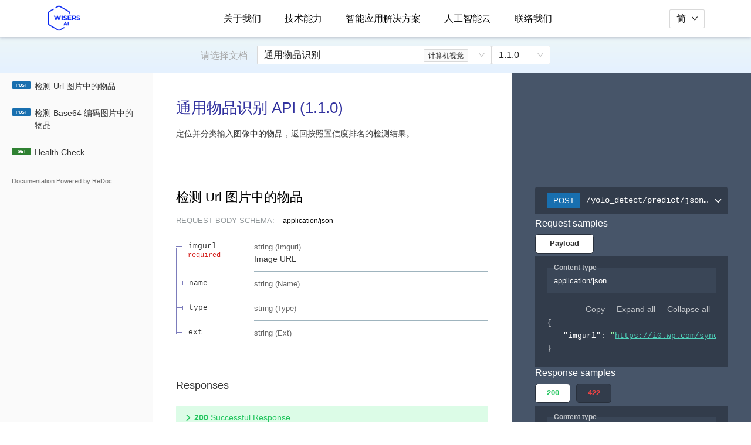

--- FILE ---
content_type: text/html; charset=utf-8
request_url: https://www.wisers.ai/zh-cn/support/docs/item/
body_size: 2210
content:
<!DOCTYPE html><html lang="zh-cn"><head><meta charSet="utf-8"/><meta name="viewport" content="width=device-width"/><meta name="next-head-count" content="2"/><link rel="preload" href="/_next/static/css/c82efebfa4649431.css" as="style"/><link rel="stylesheet" href="/_next/static/css/c82efebfa4649431.css" data-n-g=""/><noscript data-n-css=""></noscript><script defer="" nomodule="" src="/_next/static/chunks/polyfills-5cd94c89d3acac5f.js"></script><script src="/_next/static/chunks/webpack-c482ed9a372767d6.js" defer=""></script><script src="/_next/static/chunks/framework-dc33c0b5493501f0.js" defer=""></script><script src="/_next/static/chunks/main-871ecdaa2c383844.js" defer=""></script><script src="/_next/static/chunks/pages/_app-025431fc45109559.js" defer=""></script><script src="/_next/static/chunks/b19b3968-a16f00db6ea4c745.js" defer=""></script><script src="/_next/static/chunks/e82996df-3d51cf39008319cb.js" defer=""></script><script src="/_next/static/chunks/876-bb821ccf266eeacc.js" defer=""></script><script src="/_next/static/chunks/39-744182a3c78437a1.js" defer=""></script><script src="/_next/static/chunks/pages/support/docs/%5Bid%5D-8538bc8dc79edc23.js" defer=""></script><script src="/_next/static/e4PKNB8Rq56flv5ymFoan/_buildManifest.js" defer=""></script><script src="/_next/static/e4PKNB8Rq56flv5ymFoan/_ssgManifest.js" defer=""></script><script src="/_next/static/e4PKNB8Rq56flv5ymFoan/_middlewareManifest.js" defer=""></script><style data-styled="" data-styled-version="5.3.3"></style></head><body><div id="__next" data-reactroot=""></div><script id="__NEXT_DATA__" type="application/json">{"props":{"pageProps":{"basePath":"","queryUrlName":"item","data":[{"id":"1","name":"全文情感分析(中文)","urlName":"sentiment_dl","isCloudApi":false,"order":1,"techCatId":{"id":"2","name":"文本分析","order":1},"documents":[{"id":"14","version":"1.0.0","openapiFile":{"url":"/uploads/openapi_sentiment_chi_dl_6c5169b5e1.json"}}]},{"id":"10","name":"全文情感分析(英文)","urlName":"sentiment_eng_dl","isCloudApi":false,"order":1,"techCatId":{"id":"2","name":"文本分析","order":1},"documents":[{"id":"27","version":"1.0.0","openapiFile":{"url":"/uploads/openapi_sentiment_eng_dl_c3a721b3b2.json"}}]},{"id":"6","name":"实体识别(中文)","urlName":"ner","isCloudApi":false,"order":2,"techCatId":{"id":"2","name":"文本分析","order":1},"documents":[{"id":"21","version":"1.0.0","openapiFile":{"url":"/uploads/API_69ad7038c1.json"}}]},{"id":"11","name":"实体识别(英文)","urlName":"ner_eng","isCloudApi":false,"order":2,"techCatId":{"id":"2","name":"文本分析","order":1},"documents":[{"id":"28","version":"1.0.0","openapiFile":{"url":"/uploads/ner_eng_395d1c17a6.json"}}]},{"id":"8","name":"OCR文字识别","urlName":"ocr","isCloudApi":false,"order":100,"techCatId":{"id":"5","name":"计算机视觉","order":2},"documents":[{"id":"23","version":"1.0.0","openapiFile":{"url":"/uploads/Optical_Character_Recognition_Chinese_688d84543d.json"}}]},{"id":"9","name":"表格提取与识别","urlName":"table_recognition","isCloudApi":false,"order":101,"techCatId":{"id":"5","name":"计算机视觉","order":2},"documents":[{"id":"26","version":"1.0.0","openapiFile":{"url":"/uploads/_49e42efd9e.json"}}]},{"id":"23","name":"场景识别","urlName":"scene","isCloudApi":false,"order":102,"techCatId":{"id":"5","name":"计算机视觉","order":2},"documents":[{"id":"41","version":"1.0.0","openapiFile":{"url":"/uploads/openapi_6745205bec.json"}}]},{"id":"24","name":"场景主题识别","urlName":"theme","isCloudApi":false,"order":103,"techCatId":{"id":"5","name":"计算机视觉","order":2},"documents":[{"id":"42","version":"1.0.0","openapiFile":{"url":"/uploads/theme_cn_b58dcc89a8.json"}}]},{"id":"25","name":"品牌检测","urlName":"logo","isCloudApi":false,"order":104,"techCatId":{"id":"5","name":"计算机视觉","order":2},"documents":[{"id":"44","version":"1.0.0","openapiFile":{"url":"/uploads/Logo_cn_19c43f0d2c.json"}}]},{"id":"29","name":"视频内容分析","urlName":"video","isCloudApi":false,"order":105,"techCatId":{"id":"5","name":"计算机视觉","order":2},"documents":[{"id":"48","version":"1.0.0","openapiFile":{"url":"/uploads/video_content_cn_5fe5e5c995.json"}}]},{"id":"35","name":"通用物品识别","urlName":"item","isCloudApi":false,"order":106,"techCatId":{"id":"5","name":"计算机视觉","order":2},"documents":[{"id":"51","version":"1.1.0","openapiFile":{"url":"/uploads/objects_cn_56b6afe624.json"}}]}]},"initialSettings":{"footer":{"address":"香港湾仔告士打道109-111号东惠商业大厦25楼","phone":"(852) 2948 3600","email":"info@wisers.com","linkinUrl":null,"weiboUrl":null,"wechatUrl":null,"shortcuts":[{"id":"1","title":"智能应用方案","link":[{"id":"1","title":"智能客服","url":"#"},{"id":"3","title":"智能营销","url":"#"},{"id":"5","title":"智能金融","url":"#"},{"id":"4","title":"人工智能云","url":"#"}]},{"id":"2","title":"支援","link":[{"id":"7","title":"API 技术文档","url":"/support/docs/sentiment_dl"},{"id":"6","title":"联络我们","url":"/support/contact"}]}],"logo":{"id":"25","url":"/uploads/logo_white_v2_b1d5a72592.png"}},"nav":{"solutions":[{"id":"7","name":"智能金融","urlName":"finance"},{"id":"8","name":"智能舆情","urlName":"public-relation"}],"technicals":[{"id":"1","name":"全文情感分析(中文)","techCatId":{"id":"2","name":"文本分析"},"urlName":"sentiment_dl","isCloudApi":false},{"id":"10","name":"全文情感分析(英文)","techCatId":{"id":"2","name":"文本分析"},"urlName":"sentiment_eng_dl","isCloudApi":false},{"id":"6","name":"实体识别(中文)","techCatId":{"id":"2","name":"文本分析"},"urlName":"ner","isCloudApi":false},{"id":"11","name":"实体识别(英文)","techCatId":{"id":"2","name":"文本分析"},"urlName":"ner_eng","isCloudApi":false},{"id":"8","name":"OCR文字识别","techCatId":{"id":"5","name":"计算机视觉"},"urlName":"ocr","isCloudApi":false},{"id":"9","name":"表格提取与识别","techCatId":{"id":"5","name":"计算机视觉"},"urlName":"table_recognition","isCloudApi":false},{"id":"23","name":"场景识别","techCatId":{"id":"5","name":"计算机视觉"},"urlName":"scene","isCloudApi":false},{"id":"24","name":"场景主题识别","techCatId":{"id":"5","name":"计算机视觉"},"urlName":"theme","isCloudApi":false},{"id":"25","name":"品牌检测","techCatId":{"id":"5","name":"计算机视觉"},"urlName":"logo","isCloudApi":false},{"id":"29","name":"视频内容分析","techCatId":{"id":"5","name":"计算机视觉"},"urlName":"video","isCloudApi":false},{"id":"35","name":"通用物品识别","techCatId":{"id":"5","name":"计算机视觉"},"urlName":"item","isCloudApi":false}],"technicalCategories":[{"id":"2","name":"文本分析"},{"id":"5","name":"计算机视觉"}],"menu":[{"id":"7","title":"关于我们","url":"/","showDropdown":"NONE","customDropdown":[]},{"id":"11","title":"技术能力","url":"/techs","showDropdown":"API_DROPDOWN","customDropdown":[{"id":"16","title":"主页地址","url":"/ai"},{"id":"17","title":"仓库地址","url":"/ooo"}]},{"id":"24","title":"智能应用解决方案","url":"/solutions","showDropdown":"SOLUTION_DROPDOWN","customDropdown":[]},{"id":"25","title":"人工智能云","url":"/aicp","showDropdown":"NONE","customDropdown":[]},{"id":"26","title":"联络我们","url":"/support/contact","showDropdown":"NONE","customDropdown":[]}],"logos":[{"id":"23","url":"/uploads/logo_white_68c8f006bd.png"},{"id":"24","url":"/uploads/logo_blue_7c5fa5668a.png"}]}},"__N_SSP":true},"page":"/support/docs/[id]","query":{"id":"item"},"buildId":"e4PKNB8Rq56flv5ymFoan","runtimeConfig":{"hostDesc":"wisers.ai homepage - abc","basePath":""},"isFallback":false,"gssp":true,"appGip":true,"locale":"zh-cn","locales":["default","zh-cn","en","zh-hk"],"defaultLocale":"default","scriptLoader":[]}</script></body></html>

--- FILE ---
content_type: application/javascript; charset=UTF-8
request_url: https://www.wisers.ai/_next/static/chunks/431-dcaa76bcdb207573.js
body_size: 6799
content:
(self.webpackChunk_N_E=self.webpackChunk_N_E||[]).push([[431],{25770:function(e,t){"use strict";Object.defineProperty(t,"__esModule",{value:!0});t.default={icon:{tag:"svg",attrs:{viewBox:"64 64 896 896",focusable:"false"},children:[{tag:"path",attrs:{d:"M942.2 486.2Q889.47 375.11 816.7 305l-50.88 50.88C807.31 395.53 843.45 447.4 874.7 512 791.5 684.2 673.4 766 512 766q-72.67 0-133.87-22.38L323 798.75Q408 838 512 838q288.3 0 430.2-300.3a60.29 60.29 0 000-51.5zm-63.57-320.64L836 122.88a8 8 0 00-11.32 0L715.31 232.2Q624.86 186 512 186q-288.3 0-430.2 300.3a60.3 60.3 0 000 51.5q56.69 119.4 136.5 191.41L112.48 835a8 8 0 000 11.31L155.17 889a8 8 0 0011.31 0l712.15-712.12a8 8 0 000-11.32zM149.3 512C232.6 339.8 350.7 258 512 258c54.54 0 104.13 9.36 149.12 28.39l-70.3 70.3a176 176 0 00-238.13 238.13l-83.42 83.42C223.1 637.49 183.3 582.28 149.3 512zm246.7 0a112.11 112.11 0 01146.2-106.69L401.31 546.2A112 112 0 01396 512z"}},{tag:"path",attrs:{d:"M508 624c-3.46 0-6.87-.16-10.25-.47l-52.82 52.82a176.09 176.09 0 00227.42-227.42l-52.82 52.82c.31 3.38.47 6.79.47 10.25a111.94 111.94 0 01-112 112z"}}]},name:"eye-invisible",theme:"outlined"}},13864:function(e,t){"use strict";Object.defineProperty(t,"__esModule",{value:!0});t.default={icon:{tag:"svg",attrs:{viewBox:"64 64 896 896",focusable:"false"},children:[{tag:"path",attrs:{d:"M942.2 486.2C847.4 286.5 704.1 186 512 186c-192.2 0-335.4 100.5-430.2 300.3a60.3 60.3 0 000 51.5C176.6 737.5 319.9 838 512 838c192.2 0 335.4-100.5 430.2-300.3 7.7-16.2 7.7-35 0-51.5zM512 766c-161.3 0-279.4-81.8-362.7-254C232.6 339.8 350.7 258 512 258c161.3 0 279.4 81.8 362.7 254C791.5 684.2 673.4 766 512 766zm-4-430c-97.2 0-176 78.8-176 176s78.8 176 176 176 176-78.8 176-176-78.8-176-176-176zm0 288c-61.9 0-112-50.1-112-112s50.1-112 112-112 112 50.1 112 112-50.1 112-112 112z"}}]},name:"eye",theme:"outlined"}},84645:function(e,t,r){"use strict";var n;Object.defineProperty(t,"__esModule",{value:!0}),t.default=void 0;var a=(n=r(34265))&&n.__esModule?n:{default:n};t.default=a,e.exports=a},29918:function(e,t,r){"use strict";var n;Object.defineProperty(t,"__esModule",{value:!0}),t.default=void 0;var a=(n=r(42419))&&n.__esModule?n:{default:n};t.default=a,e.exports=a},34265:function(e,t,r){"use strict";var n=r(20862),a=r(95318);Object.defineProperty(t,"__esModule",{value:!0}),t.default=void 0;var o=a(r(81109)),u=n(r(67294)),l=a(r(25770)),i=a(r(92074)),c=function(e,t){return u.createElement(i.default,(0,o.default)((0,o.default)({},e),{},{ref:t,icon:l.default}))};c.displayName="EyeInvisibleOutlined";var f=u.forwardRef(c);t.default=f},42419:function(e,t,r){"use strict";var n=r(20862),a=r(95318);Object.defineProperty(t,"__esModule",{value:!0}),t.default=void 0;var o=a(r(81109)),u=n(r(67294)),l=a(r(13864)),i=a(r(92074)),c=function(e,t){return u.createElement(i.default,(0,o.default)((0,o.default)({},e),{},{ref:t,icon:l.default}))};c.displayName="EyeOutlined";var f=u.forwardRef(c);t.default=f},67046:function(e,t,r){"use strict";var n=r(95318);Object.defineProperty(t,"__esModule",{value:!0}),t.responsiveMap=t.responsiveArray=t.default=void 0;var a=n(r(59713)),o=n(r(67154));t.responsiveArray=["xxl","xl","lg","md","sm","xs"];var u={xs:"(max-width: 575px)",sm:"(min-width: 576px)",md:"(min-width: 768px)",lg:"(min-width: 992px)",xl:"(min-width: 1200px)",xxl:"(min-width: 1600px)"};t.responsiveMap=u;var l=new Map,i=-1,c={},f={matchHandlers:{},dispatch:function(e){return c=e,l.forEach((function(e){return e(c)})),l.size>=1},subscribe:function(e){return l.size||this.register(),i+=1,l.set(i,e),e(c),i},unsubscribe:function(e){l.delete(e),l.size||this.unregister()},unregister:function(){var e=this;Object.keys(u).forEach((function(t){var r=u[t],n=e.matchHandlers[r];null===n||void 0===n||n.mql.removeListener(null===n||void 0===n?void 0:n.listener)})),l.clear()},register:function(){var e=this;Object.keys(u).forEach((function(t){var r=u[t],n=function(r){var n=r.matches;e.dispatch((0,o.default)((0,o.default)({},c),(0,a.default)({},t,n)))},l=window.matchMedia(r);l.addListener(n),e.matchHandlers[r]={mql:l,listener:n},n(l)}))}};t.default=f},5789:function(e,t,r){"use strict";Object.defineProperty(t,"__esModule",{value:!0}),t.default=void 0;var n=r(38614).Col;t.default=n},58136:function(e,t,r){"use strict";r(17108),r(27124)},26968:function(e,t,r){"use strict";Object.defineProperty(t,"__esModule",{value:!0}),t.default=void 0;var n=(0,r(67294).createContext)({});t.default=n},31977:function(e,t,r){"use strict";var n=r(95318),a=r(50008);Object.defineProperty(t,"__esModule",{value:!0}),t.default=void 0;var o=n(r(59713)),u=n(r(67154)),l=n(r(50008)),i=function(e,t){if(!t&&e&&e.__esModule)return e;if(null===e||"object"!==a(e)&&"function"!==typeof e)return{default:e};var r=d(t);if(r&&r.has(e))return r.get(e);var n={},o=Object.defineProperty&&Object.getOwnPropertyDescriptor;for(var u in e)if("default"!==u&&Object.prototype.hasOwnProperty.call(e,u)){var l=o?Object.getOwnPropertyDescriptor(e,u):null;l&&(l.get||l.set)?Object.defineProperty(n,u,l):n[u]=e[u]}n.default=e,r&&r.set(e,n);return n}(r(67294)),c=n(r(94184)),f=n(r(26968)),s=r(31929);function d(e){if("function"!==typeof WeakMap)return null;var t=new WeakMap,r=new WeakMap;return(d=function(e){return e?r:t})(e)}var p=function(e,t){var r={};for(var n in e)Object.prototype.hasOwnProperty.call(e,n)&&t.indexOf(n)<0&&(r[n]=e[n]);if(null!=e&&"function"===typeof Object.getOwnPropertySymbols){var a=0;for(n=Object.getOwnPropertySymbols(e);a<n.length;a++)t.indexOf(n[a])<0&&Object.prototype.propertyIsEnumerable.call(e,n[a])&&(r[n[a]]=e[n[a]])}return r};var v=["xs","sm","md","lg","xl","xxl"],y=i.forwardRef((function(e,t){var r,n=i.useContext(s.ConfigContext),a=n.getPrefixCls,d=n.direction,y=i.useContext(f.default),m=y.gutter,b=y.wrap,h=y.supportFlexGap,O=e.prefixCls,g=e.span,j=e.order,w=e.offset,P=e.push,x=e.pull,M=e.className,_=e.children,C=e.flex,k=e.style,E=p(e,["prefixCls","span","order","offset","push","pull","className","children","flex","style"]),A=a("col",O),S={};v.forEach((function(t){var r,n={},a=e[t];"number"===typeof a?n.span=a:"object"===(0,l.default)(a)&&(n=a||{}),delete E[t],S=(0,u.default)((0,u.default)({},S),(r={},(0,o.default)(r,"".concat(A,"-").concat(t,"-").concat(n.span),void 0!==n.span),(0,o.default)(r,"".concat(A,"-").concat(t,"-order-").concat(n.order),n.order||0===n.order),(0,o.default)(r,"".concat(A,"-").concat(t,"-offset-").concat(n.offset),n.offset||0===n.offset),(0,o.default)(r,"".concat(A,"-").concat(t,"-push-").concat(n.push),n.push||0===n.push),(0,o.default)(r,"".concat(A,"-").concat(t,"-pull-").concat(n.pull),n.pull||0===n.pull),(0,o.default)(r,"".concat(A,"-rtl"),"rtl"===d),r))}));var N=(0,c.default)(A,(r={},(0,o.default)(r,"".concat(A,"-").concat(g),void 0!==g),(0,o.default)(r,"".concat(A,"-order-").concat(j),j),(0,o.default)(r,"".concat(A,"-offset-").concat(w),w),(0,o.default)(r,"".concat(A,"-push-").concat(P),P),(0,o.default)(r,"".concat(A,"-pull-").concat(x),x),r),M,S),D={};if(m&&m[0]>0){var z=m[0]/2;D.paddingLeft=z,D.paddingRight=z}if(m&&m[1]>0&&!h){var R=m[1]/2;D.paddingTop=R,D.paddingBottom=R}return C&&(D.flex=function(e){return"number"===typeof e?"".concat(e," ").concat(e," auto"):/^\d+(\.\d+)?(px|em|rem|%)$/.test(e)?"0 0 ".concat(e):e}(C),!1!==b||D.minWidth||(D.minWidth=0)),i.createElement("div",(0,u.default)({},E,{style:(0,u.default)((0,u.default)({},D),k),className:N,ref:t}),_)}));y.displayName="Col";var m=y;t.default=m},60872:function(e,t,r){"use strict";var n=r(95318);Object.defineProperty(t,"__esModule",{value:!0}),t.default=void 0;var a=r(67294),o=n(r(23854)),u=n(r(67046));var l=function(){var e=!(arguments.length>0&&void 0!==arguments[0])||arguments[0],t=(0,a.useRef)({}),r=(0,o.default)();return(0,a.useEffect)((function(){var n=u.default.subscribe((function(n){t.current=n,e&&r()}));return function(){return u.default.unsubscribe(n)}}),[]),t.current};t.default=l},38614:function(e,t,r){"use strict";var n=r(95318);Object.defineProperty(t,"__esModule",{value:!0}),Object.defineProperty(t,"Col",{enumerable:!0,get:function(){return o.default}}),Object.defineProperty(t,"Row",{enumerable:!0,get:function(){return a.default}}),t.default=void 0;var a=n(r(15855)),o=n(r(31977)),u=n(r(60872));var l={useBreakpoint:function(){return(0,u.default)()}};t.default=l},15855:function(e,t,r){"use strict";var n=r(95318),a=r(50008);Object.defineProperty(t,"__esModule",{value:!0}),t.default=void 0;var o=n(r(67154)),u=n(r(59713)),l=n(r(50008)),i=n(r(63038)),c=b(r(67294)),f=n(r(94184)),s=r(31929),d=n(r(26968)),p=r(66764),v=b(r(67046)),y=n(r(87855));function m(e){if("function"!==typeof WeakMap)return null;var t=new WeakMap,r=new WeakMap;return(m=function(e){return e?r:t})(e)}function b(e,t){if(!t&&e&&e.__esModule)return e;if(null===e||"object"!==a(e)&&"function"!==typeof e)return{default:e};var r=m(t);if(r&&r.has(e))return r.get(e);var n={},o=Object.defineProperty&&Object.getOwnPropertyDescriptor;for(var u in e)if("default"!==u&&Object.prototype.hasOwnProperty.call(e,u)){var l=o?Object.getOwnPropertyDescriptor(e,u):null;l&&(l.get||l.set)?Object.defineProperty(n,u,l):n[u]=e[u]}return n.default=e,r&&r.set(e,n),n}var h=function(e,t){var r={};for(var n in e)Object.prototype.hasOwnProperty.call(e,n)&&t.indexOf(n)<0&&(r[n]=e[n]);if(null!=e&&"function"===typeof Object.getOwnPropertySymbols){var a=0;for(n=Object.getOwnPropertySymbols(e);a<n.length;a++)t.indexOf(n[a])<0&&Object.prototype.propertyIsEnumerable.call(e,n[a])&&(r[n[a]]=e[n[a]])}return r},O=((0,p.tuple)("top","middle","bottom","stretch"),(0,p.tuple)("start","end","center","space-around","space-between"),c.forwardRef((function(e,t){var r,n=e.prefixCls,a=e.justify,p=e.align,m=e.className,b=e.style,O=e.children,g=e.gutter,j=void 0===g?0:g,w=e.wrap,P=h(e,["prefixCls","justify","align","className","style","children","gutter","wrap"]),x=c.useContext(s.ConfigContext),M=x.getPrefixCls,_=x.direction,C=c.useState({xs:!0,sm:!0,md:!0,lg:!0,xl:!0,xxl:!0}),k=(0,i.default)(C,2),E=k[0],A=k[1],S=(0,y.default)(),N=c.useRef(j);c.useEffect((function(){var e=v.default.subscribe((function(e){var t=N.current||0;(!Array.isArray(t)&&"object"===(0,l.default)(t)||Array.isArray(t)&&("object"===(0,l.default)(t[0])||"object"===(0,l.default)(t[1])))&&A(e)}));return function(){return v.default.unsubscribe(e)}}),[]);var D=M("row",n),z=function(){var e=[0,0];return(Array.isArray(j)?j:[j,0]).forEach((function(t,r){if("object"===(0,l.default)(t))for(var n=0;n<v.responsiveArray.length;n++){var a=v.responsiveArray[n];if(E[a]&&void 0!==t[a]){e[r]=t[a];break}}else e[r]=t||0})),e}(),R=(0,f.default)(D,(r={},(0,u.default)(r,"".concat(D,"-no-wrap"),!1===w),(0,u.default)(r,"".concat(D,"-").concat(a),a),(0,u.default)(r,"".concat(D,"-").concat(p),p),(0,u.default)(r,"".concat(D,"-rtl"),"rtl"===_),r),m),W={},B=z[0]>0?z[0]/-2:void 0,I=z[1]>0?z[1]/-2:void 0;if(B&&(W.marginLeft=B,W.marginRight=B),S){var L=(0,i.default)(z,2);W.rowGap=L[1]}else I&&(W.marginTop=I,W.marginBottom=I);var T=(0,i.default)(z,2),H=T[0],q=T[1],F=c.useMemo((function(){return{gutter:[H,q],wrap:w,supportFlexGap:S}}),[H,q,w,S]);return c.createElement(d.default.Provider,{value:F},c.createElement("div",(0,o.default)({},P,{className:R,style:(0,o.default)((0,o.default)({},W),b),ref:t}),O))})));O.displayName="Row";var g=O;t.default=g},27124:function(e,t,r){"use strict";r(17108),r(62227)},16916:function(e,t,r){"use strict";var n=r(95318),a=r(50008);Object.defineProperty(t,"__esModule",{value:!0}),t.default=void 0;var o=n(r(59713)),u=function(e,t){if(!t&&e&&e.__esModule)return e;if(null===e||"object"!==a(e)&&"function"!==typeof e)return{default:e};var r=c(t);if(r&&r.has(e))return r.get(e);var n={},o=Object.defineProperty&&Object.getOwnPropertyDescriptor;for(var u in e)if("default"!==u&&Object.prototype.hasOwnProperty.call(e,u)){var l=o?Object.getOwnPropertyDescriptor(e,u):null;l&&(l.get||l.set)?Object.defineProperty(n,u,l):n[u]=e[u]}n.default=e,r&&r.set(e,n);return n}(r(67294)),l=n(r(94184)),i=r(31929);function c(e){if("function"!==typeof WeakMap)return null;var t=new WeakMap,r=new WeakMap;return(c=function(e){return e?r:t})(e)}var f=function(e){var t,r=(0,u.useContext)(i.ConfigContext),n=r.getPrefixCls,a=r.direction,c=e.prefixCls,f=e.className,s=void 0===f?"":f,d=n("input-group",c),p=(0,l.default)(d,(t={},(0,o.default)(t,"".concat(d,"-lg"),"large"===e.size),(0,o.default)(t,"".concat(d,"-sm"),"small"===e.size),(0,o.default)(t,"".concat(d,"-compact"),e.compact),(0,o.default)(t,"".concat(d,"-rtl"),"rtl"===a),t),s);return u.createElement("span",{className:p,style:e.style,onMouseEnter:e.onMouseEnter,onMouseLeave:e.onMouseLeave,onFocus:e.onFocus,onBlur:e.onBlur},e.children)};t.default=f},90326:function(e,t,r){"use strict";var n=r(95318),a=r(50008);Object.defineProperty(t,"__esModule",{value:!0}),t.default=void 0;var o=n(r(67154)),u=n(r(59713)),l=n(r(63038)),i=function(e,t){if(!t&&e&&e.__esModule)return e;if(null===e||"object"!==a(e)&&"function"!==typeof e)return{default:e};var r=y(t);if(r&&r.has(e))return r.get(e);var n={},o=Object.defineProperty&&Object.getOwnPropertyDescriptor;for(var u in e)if("default"!==u&&Object.prototype.hasOwnProperty.call(e,u)){var l=o?Object.getOwnPropertyDescriptor(e,u):null;l&&(l.get||l.set)?Object.defineProperty(n,u,l):n[u]=e[u]}n.default=e,r&&r.set(e,n);return n}(r(67294)),c=n(r(94184)),f=n(r(18475)),s=n(r(29918)),d=n(r(84645)),p=n(r(10815)),v=r(31929);function y(e){if("function"!==typeof WeakMap)return null;var t=new WeakMap,r=new WeakMap;return(y=function(e){return e?r:t})(e)}var m=function(e,t){var r={};for(var n in e)Object.prototype.hasOwnProperty.call(e,n)&&t.indexOf(n)<0&&(r[n]=e[n]);if(null!=e&&"function"===typeof Object.getOwnPropertySymbols){var a=0;for(n=Object.getOwnPropertySymbols(e);a<n.length;a++)t.indexOf(n[a])<0&&Object.prototype.propertyIsEnumerable.call(e,n[a])&&(r[n[a]]=e[n[a]])}return r},b={click:"onClick",hover:"onMouseOver"},h=i.forwardRef((function(e,t){var r=(0,i.useState)(!1),n=(0,l.default)(r,2),a=n[0],s=n[1],d=function(){e.disabled||s(!a)},y=function(r){var n=r.getPrefixCls,l=e.className,s=e.prefixCls,v=e.inputPrefixCls,y=e.size,h=e.visibilityToggle,O=m(e,["className","prefixCls","inputPrefixCls","size","visibilityToggle"]),g=n("input",v),j=n("input-password",s),w=h&&function(t){var r,n=e.action,o=e.iconRender,l=b[n]||"",c=(void 0===o?function(){return null}:o)(a),f=(r={},(0,u.default)(r,l,d),(0,u.default)(r,"className","".concat(t,"-icon")),(0,u.default)(r,"key","passwordIcon"),(0,u.default)(r,"onMouseDown",(function(e){e.preventDefault()})),(0,u.default)(r,"onMouseUp",(function(e){e.preventDefault()})),r);return i.cloneElement(i.isValidElement(c)?c:i.createElement("span",null,c),f)}(j),P=(0,c.default)(j,l,(0,u.default)({},"".concat(j,"-").concat(y),!!y)),x=(0,o.default)((0,o.default)({},(0,f.default)(O,["suffix","iconRender"])),{type:a?"text":"password",className:P,prefixCls:g,suffix:w});return y&&(x.size=y),i.createElement(p.default,(0,o.default)({ref:t},x))};return i.createElement(v.ConfigConsumer,null,y)}));h.defaultProps={action:"click",visibilityToggle:!0,iconRender:function(e){return e?i.createElement(s.default,null):i.createElement(d.default,null)}},h.displayName="Password";var O=h;t.default=O},6934:function(e,t,r){"use strict";var n=r(95318),a=r(50008);Object.defineProperty(t,"__esModule",{value:!0}),t.default=void 0;var o=n(r(59713)),u=n(r(67154)),l=function(e,t){if(!t&&e&&e.__esModule)return e;if(null===e||"object"!==a(e)&&"function"!==typeof e)return{default:e};var r=m(t);if(r&&r.has(e))return r.get(e);var n={},o=Object.defineProperty&&Object.getOwnPropertyDescriptor;for(var u in e)if("default"!==u&&Object.prototype.hasOwnProperty.call(e,u)){var l=o?Object.getOwnPropertyDescriptor(e,u):null;l&&(l.get||l.set)?Object.defineProperty(n,u,l):n[u]=e[u]}n.default=e,r&&r.set(e,n);return n}(r(67294)),i=n(r(94184)),c=r(75531),f=n(r(49153)),s=n(r(10815)),d=n(r(65400)),p=n(r(3236)),v=r(31929),y=r(47419);function m(e){if("function"!==typeof WeakMap)return null;var t=new WeakMap,r=new WeakMap;return(m=function(e){return e?r:t})(e)}var b=function(e,t){var r={};for(var n in e)Object.prototype.hasOwnProperty.call(e,n)&&t.indexOf(n)<0&&(r[n]=e[n]);if(null!=e&&"function"===typeof Object.getOwnPropertySymbols){var a=0;for(n=Object.getOwnPropertySymbols(e);a<n.length;a++)t.indexOf(n[a])<0&&Object.prototype.propertyIsEnumerable.call(e,n[a])&&(r[n[a]]=e[n[a]])}return r},h=l.forwardRef((function(e,t){var r,n,a=e.prefixCls,m=e.inputPrefixCls,h=e.className,O=e.size,g=e.suffix,j=e.enterButton,w=void 0!==j&&j,P=e.addonAfter,x=e.loading,M=e.disabled,_=e.onSearch,C=e.onChange,k=b(e,["prefixCls","inputPrefixCls","className","size","suffix","enterButton","addonAfter","loading","disabled","onSearch","onChange"]),E=l.useContext(v.ConfigContext),A=E.getPrefixCls,S=E.direction,N=l.useContext(p.default),D=O||N,z=l.useRef(null),R=function(e){var t;document.activeElement===(null===(t=z.current)||void 0===t?void 0:t.input)&&e.preventDefault()},W=function(e){var t,r;_&&_(null===(r=null===(t=z.current)||void 0===t?void 0:t.input)||void 0===r?void 0:r.value,e)},B=A("input-search",a),I=A("input",m),L="boolean"===typeof w?l.createElement(f.default,null):null,T="".concat(B,"-button"),H=w||{},q=H.type&&!0===H.type.__ANT_BUTTON;n=q||"button"===H.type?(0,y.cloneElement)(H,(0,u.default)({onMouseDown:R,onClick:function(e){var t,r;null===(r=null===(t=null===H||void 0===H?void 0:H.props)||void 0===t?void 0:t.onClick)||void 0===r||r.call(t,e),W(e)},key:"enterButton"},q?{className:T,size:D}:{})):l.createElement(d.default,{className:T,type:w?"primary":void 0,size:D,disabled:M,key:"enterButton",onMouseDown:R,onClick:W,loading:x,icon:L},w),P&&(n=[n,(0,y.cloneElement)(P,{key:"addonAfter"})]);var F=(0,i.default)(B,(r={},(0,o.default)(r,"".concat(B,"-rtl"),"rtl"===S),(0,o.default)(r,"".concat(B,"-").concat(D),!!D),(0,o.default)(r,"".concat(B,"-with-button"),!!w),r),h);return l.createElement(s.default,(0,u.default)({ref:(0,c.composeRef)(z,t),onPressEnter:W},k,{size:D,prefixCls:I,addonAfter:n,suffix:g,onChange:function(e){e&&e.target&&"click"===e.type&&_&&_(e.target.value,e),C&&C(e)},className:F,disabled:M}))}));h.displayName="Search";var O=h;t.default=O},51024:function(e,t,r){"use strict";var n=r(95318);Object.defineProperty(t,"__esModule",{value:!0}),t.default=void 0;var a=n(r(10815)),o=n(r(16916)),u=n(r(6934)),l=n(r(14104)),i=n(r(90326)),c=a.default;c.Group=o.default,c.Search=u.default,c.TextArea=l.default,c.Password=i.default;var f=c;t.default=f},55673:function(e,t,r){"use strict";Object.defineProperty(t,"__esModule",{value:!0}),t.default=void 0;var n=r(38614).Row;t.default=n},30467:function(e,t,r){"use strict";r(17108),r(27124)},78e3:function(e,t,r){"use strict";var n;Object.defineProperty(t,"__esModule",{value:!0}),t.AmpStateContext=void 0;var a=((n=r(67294))&&n.__esModule?n:{default:n}).default.createContext({});t.AmpStateContext=a},45646:function(e,t,r){"use strict";Object.defineProperty(t,"__esModule",{value:!0}),t.isInAmpMode=u,t.useAmp=function(){return u(a.default.useContext(o.AmpStateContext))};var n,a=(n=r(67294))&&n.__esModule?n:{default:n},o=r(78e3);function u(){var e=arguments.length>0&&void 0!==arguments[0]?arguments[0]:{},t=e.ampFirst,r=void 0!==t&&t,n=e.hybrid,a=void 0!==n&&n,o=e.hasQuery,u=void 0!==o&&o;return r||a&&u}},72717:function(e,t,r){"use strict";var n=r(930);function a(e,t){var r=Object.keys(e);if(Object.getOwnPropertySymbols){var n=Object.getOwnPropertySymbols(e);t&&(n=n.filter((function(t){return Object.getOwnPropertyDescriptor(e,t).enumerable}))),r.push.apply(r,n)}return r}Object.defineProperty(t,"__esModule",{value:!0}),t.defaultHead=s,t.default=void 0;var o,u=function(e){if(e&&e.__esModule)return e;var t={};if(null!=e)for(var r in e)if(Object.prototype.hasOwnProperty.call(e,r)){var n=Object.defineProperty&&Object.getOwnPropertyDescriptor?Object.getOwnPropertyDescriptor(e,r):{};n.get||n.set?Object.defineProperty(t,r,n):t[r]=e[r]}return t.default=e,t}(r(67294)),l=(o=r(11585))&&o.__esModule?o:{default:o},i=r(78e3),c=r(15850),f=r(45646);function s(){var e=arguments.length>0&&void 0!==arguments[0]&&arguments[0],t=[u.default.createElement("meta",{charSet:"utf-8"})];return e||t.push(u.default.createElement("meta",{name:"viewport",content:"width=device-width"})),t}function d(e,t){return"string"===typeof t||"number"===typeof t?e:t.type===u.default.Fragment?e.concat(u.default.Children.toArray(t.props.children).reduce((function(e,t){return"string"===typeof t||"number"===typeof t?e:e.concat(t)}),[])):e.concat(t)}var p=["name","httpEquiv","charSet","itemProp"];function v(e,t){return e.reduce((function(e,t){var r=u.default.Children.toArray(t.props.children);return e.concat(r)}),[]).reduce(d,[]).reverse().concat(s(t.inAmpMode)).filter(function(){var e=new Set,t=new Set,r=new Set,n={};return function(a){var o=!0,u=!1;if(a.key&&"number"!==typeof a.key&&a.key.indexOf("$")>0){u=!0;var l=a.key.slice(a.key.indexOf("$")+1);e.has(l)?o=!1:e.add(l)}switch(a.type){case"title":case"base":t.has(a.type)?o=!1:t.add(a.type);break;case"meta":for(var i=0,c=p.length;i<c;i++){var f=p[i];if(a.props.hasOwnProperty(f))if("charSet"===f)r.has(f)?o=!1:r.add(f);else{var s=a.props[f],d=n[f]||new Set;"name"===f&&u||!d.has(s)?(d.add(s),n[f]=d):o=!1}}}return o}}()).reverse().map((function(e,r){var o=e.key||r;if(!t.inAmpMode&&"link"===e.type&&e.props.href&&["https://fonts.googleapis.com/css","https://use.typekit.net/"].some((function(t){return e.props.href.startsWith(t)}))){var l=function(e){for(var t=1;t<arguments.length;t++){var r=null!=arguments[t]?arguments[t]:{};t%2?a(Object(r),!0).forEach((function(t){n(e,t,r[t])})):Object.getOwnPropertyDescriptors?Object.defineProperties(e,Object.getOwnPropertyDescriptors(r)):a(Object(r)).forEach((function(t){Object.defineProperty(e,t,Object.getOwnPropertyDescriptor(r,t))}))}return e}({},e.props||{});return l["data-href"]=l.href,l.href=void 0,l["data-optimized-fonts"]=!0,u.default.cloneElement(e,l)}return u.default.cloneElement(e,{key:o})}))}var y=function(e){var t=e.children,r=u.useContext(i.AmpStateContext),n=u.useContext(c.HeadManagerContext);return u.default.createElement(l.default,{reduceComponentsToState:v,headManager:n,inAmpMode:f.isInAmpMode(r)},t)};t.default=y},11585:function(e,t,r){"use strict";var n=r(7980),a=r(33227),o=r(88361),u=(r(92191),r(85971)),l=r(52715),i=r(91193);function c(e){var t=function(){if("undefined"===typeof Reflect||!Reflect.construct)return!1;if(Reflect.construct.sham)return!1;if("function"===typeof Proxy)return!0;try{return Boolean.prototype.valueOf.call(Reflect.construct(Boolean,[],(function(){}))),!0}catch(e){return!1}}();return function(){var r,n=i(e);if(t){var a=i(this).constructor;r=Reflect.construct(n,arguments,a)}else r=n.apply(this,arguments);return l(this,r)}}Object.defineProperty(t,"__esModule",{value:!0}),t.default=void 0;var f=function(e){if(e&&e.__esModule)return e;var t={};if(null!=e)for(var r in e)if(Object.prototype.hasOwnProperty.call(e,r)){var n=Object.defineProperty&&Object.getOwnPropertyDescriptor?Object.getOwnPropertyDescriptor(e,r):{};n.get||n.set?Object.defineProperty(t,r,n):t[r]=e[r]}return t.default=e,t}(r(67294));var s=function(e){u(r,e);var t=c(r);function r(e){var o;return a(this,r),(o=t.call(this,e)).emitChange=function(){o._hasHeadManager&&o.props.headManager.updateHead(o.props.reduceComponentsToState(n(o.props.headManager.mountedInstances),o.props))},o._hasHeadManager=o.props.headManager&&o.props.headManager.mountedInstances,o}return o(r,[{key:"componentDidMount",value:function(){this._hasHeadManager&&this.props.headManager.mountedInstances.add(this),this.emitChange()}},{key:"componentDidUpdate",value:function(){this.emitChange()}},{key:"componentWillUnmount",value:function(){this._hasHeadManager&&this.props.headManager.mountedInstances.delete(this),this.emitChange()}},{key:"render",value:function(){return null}}]),r}(f.Component);t.default=s},62227:function(){},9008:function(e,t,r){e.exports=r(72717)}}]);

--- FILE ---
content_type: application/javascript; charset=UTF-8
request_url: https://www.wisers.ai/_next/static/chunks/b19b3968-a16f00db6ea4c745.js
body_size: 74737
content:
(self.webpackChunk_N_E=self.webpackChunk_N_E||[]).push([[723],{72933:function(e,t,r){var n=r(83454);e.exports=function(){var e={295:function(e,t,r){"use strict";var n=r(15),o=r.n(n),i=r(645),s=r.n(i)()(o());s.push([e.id,".ps{overflow:hidden!important;overflow-anchor:none;-ms-overflow-style:none;touch-action:auto;-ms-touch-action:auto}.ps__rail-x{display:none;opacity:0;transition:background-color .2s linear,opacity .2s linear;-webkit-transition:background-color .2s linear,opacity .2s linear;height:15px;bottom:0;position:absolute}.ps__rail-y{display:none;opacity:0;transition:background-color .2s linear,opacity .2s linear;-webkit-transition:background-color .2s linear,opacity .2s linear;width:15px;right:0;position:absolute}.ps--active-x>.ps__rail-x,.ps--active-y>.ps__rail-y{display:block;background-color:transparent}.ps:hover>.ps__rail-x,.ps:hover>.ps__rail-y,.ps--focus>.ps__rail-x,.ps--focus>.ps__rail-y,.ps--scrolling-x>.ps__rail-x,.ps--scrolling-y>.ps__rail-y{opacity:.6}.ps .ps__rail-x:hover,.ps .ps__rail-y:hover,.ps .ps__rail-x:focus,.ps .ps__rail-y:focus,.ps .ps__rail-x.ps--clicking,.ps .ps__rail-y.ps--clicking{background-color:#eee;opacity:.9}.ps__thumb-x{background-color:#aaa;border-radius:6px;transition:background-color .2s linear,height .2s ease-in-out;-webkit-transition:background-color .2s linear,height .2s ease-in-out;height:6px;bottom:2px;position:absolute}.ps__thumb-y{background-color:#aaa;border-radius:6px;transition:background-color .2s linear,width .2s ease-in-out;-webkit-transition:background-color .2s linear,width .2s ease-in-out;width:6px;right:2px;position:absolute}.ps__rail-x:hover>.ps__thumb-x,.ps__rail-x:focus>.ps__thumb-x,.ps__rail-x.ps--clicking .ps__thumb-x{background-color:#999;height:11px}.ps__rail-y:hover>.ps__thumb-y,.ps__rail-y:focus>.ps__thumb-y,.ps__rail-y.ps--clicking .ps__thumb-y{background-color:#999;width:11px}@supports (-ms-overflow-style: none){.ps{overflow:auto!important}}@media screen and (-ms-high-contrast: active),(-ms-high-contrast: none){.ps{overflow:auto!important}}\n","",{version:3,sources:["webpack://./node_modules/perfect-scrollbar/css/perfect-scrollbar.css"],names:[],mappings:"AAGA,IACE,yBAAA,CACA,oBAAA,CACA,uBAAA,CACA,iBAAA,CACA,qBAAA,CAMF,YACE,YAAA,CACA,SAAA,CACA,yDAAA,CACA,iEAAA,CACA,WAAA,CAEA,QAAA,CAEA,iBAAA,CAGF,YACE,YAAA,CACA,SAAA,CACA,yDAAA,CACA,iEAAA,CACA,UAAA,CAEA,OAAA,CAEA,iBAAA,CAGF,oDAEE,aAAA,CACA,4BAAA,CAGF,oJAME,UAAA,CAGF,kJAME,qBAAA,CACA,UAAA,CAMF,aACE,qBAAA,CAnEF,iBAAA,CAqEE,6DAAA,CACA,qEAAA,CACA,UAAA,CAEA,UAAA,CAEA,iBAAA,CAGF,aACE,qBAAA,CA/EF,iBAAA,CAiFE,4DAAA,CACA,oEAAA,CACA,SAAA,CAEA,SAAA,CAEA,iBAAA,CAGF,oGAGE,qBAAA,CACA,WAAA,CAGF,oGAGE,qBAAA,CACA,UAAA,CAIF,qCACE,IACE,uBAAA,CAAA,CAIJ,wEACE,IACE,uBAAA,CAAA",sourcesContent:["/*\r\n * Container style\r\n */\r\n.ps {\r\n  overflow: hidden !important;\r\n  overflow-anchor: none;\r\n  -ms-overflow-style: none;\r\n  touch-action: auto;\r\n  -ms-touch-action: auto;\r\n}\r\n\r\n/*\r\n * Scrollbar rail styles\r\n */\r\n.ps__rail-x {\r\n  display: none;\r\n  opacity: 0;\r\n  transition: background-color .2s linear, opacity .2s linear;\r\n  -webkit-transition: background-color .2s linear, opacity .2s linear;\r\n  height: 15px;\r\n  /* there must be 'bottom' or 'top' for ps__rail-x */\r\n  bottom: 0px;\r\n  /* please don't change 'position' */\r\n  position: absolute;\r\n}\r\n\r\n.ps__rail-y {\r\n  display: none;\r\n  opacity: 0;\r\n  transition: background-color .2s linear, opacity .2s linear;\r\n  -webkit-transition: background-color .2s linear, opacity .2s linear;\r\n  width: 15px;\r\n  /* there must be 'right' or 'left' for ps__rail-y */\r\n  right: 0;\r\n  /* please don't change 'position' */\r\n  position: absolute;\r\n}\r\n\r\n.ps--active-x > .ps__rail-x,\r\n.ps--active-y > .ps__rail-y {\r\n  display: block;\r\n  background-color: transparent;\r\n}\r\n\r\n.ps:hover > .ps__rail-x,\r\n.ps:hover > .ps__rail-y,\r\n.ps--focus > .ps__rail-x,\r\n.ps--focus > .ps__rail-y,\r\n.ps--scrolling-x > .ps__rail-x,\r\n.ps--scrolling-y > .ps__rail-y {\r\n  opacity: 0.6;\r\n}\r\n\r\n.ps .ps__rail-x:hover,\r\n.ps .ps__rail-y:hover,\r\n.ps .ps__rail-x:focus,\r\n.ps .ps__rail-y:focus,\r\n.ps .ps__rail-x.ps--clicking,\r\n.ps .ps__rail-y.ps--clicking {\r\n  background-color: #eee;\r\n  opacity: 0.9;\r\n}\r\n\r\n/*\r\n * Scrollbar thumb styles\r\n */\r\n.ps__thumb-x {\r\n  background-color: #aaa;\r\n  border-radius: 6px;\r\n  transition: background-color .2s linear, height .2s ease-in-out;\r\n  -webkit-transition: background-color .2s linear, height .2s ease-in-out;\r\n  height: 6px;\r\n  /* there must be 'bottom' for ps__thumb-x */\r\n  bottom: 2px;\r\n  /* please don't change 'position' */\r\n  position: absolute;\r\n}\r\n\r\n.ps__thumb-y {\r\n  background-color: #aaa;\r\n  border-radius: 6px;\r\n  transition: background-color .2s linear, width .2s ease-in-out;\r\n  -webkit-transition: background-color .2s linear, width .2s ease-in-out;\r\n  width: 6px;\r\n  /* there must be 'right' for ps__thumb-y */\r\n  right: 2px;\r\n  /* please don't change 'position' */\r\n  position: absolute;\r\n}\r\n\r\n.ps__rail-x:hover > .ps__thumb-x,\r\n.ps__rail-x:focus > .ps__thumb-x,\r\n.ps__rail-x.ps--clicking .ps__thumb-x {\r\n  background-color: #999;\r\n  height: 11px;\r\n}\r\n\r\n.ps__rail-y:hover > .ps__thumb-y,\r\n.ps__rail-y:focus > .ps__thumb-y,\r\n.ps__rail-y.ps--clicking .ps__thumb-y {\r\n  background-color: #999;\r\n  width: 11px;\r\n}\r\n\r\n/* MS supports */\r\n@supports (-ms-overflow-style: none) {\r\n  .ps {\r\n    overflow: auto !important;\r\n  }\r\n}\r\n\r\n@media screen and (-ms-high-contrast: active), (-ms-high-contrast: none) {\r\n  .ps {\r\n    overflow: auto !important;\r\n  }\r\n}\r\n"],sourceRoot:""}]),t.Z=s},645:function(e){"use strict";e.exports=function(e){var t=[];return t.toString=function(){return this.map((function(t){var r=e(t);return t[2]?"@media ".concat(t[2]," {").concat(r,"}"):r})).join("")},t.i=function(e,r,n){"string"==typeof e&&(e=[[null,e,""]]);var o={};if(n)for(var i=0;i<this.length;i++){var s=this[i][0];null!=s&&(o[s]=!0)}for(var a=0;a<e.length;a++){var l=[].concat(e[a]);n&&o[l[0]]||(r&&(l[2]?l[2]="".concat(r," and ").concat(l[2]):l[2]=r),t.push(l))}},t}},15:function(e){"use strict";function t(e,t){(null==t||t>e.length)&&(t=e.length);for(var r=0,n=new Array(t);r<t;r++)n[r]=e[r];return n}e.exports=function(e){var r,n,o=(n=4,function(e){if(Array.isArray(e))return e}(r=e)||function(e,t){var r=e&&("undefined"!=typeof Symbol&&e[Symbol.iterator]||e["@@iterator"]);if(null!=r){var n,o,i=[],s=!0,a=!1;try{for(r=r.call(e);!(s=(n=r.next()).done)&&(i.push(n.value),!t||i.length!==t);s=!0);}catch(e){a=!0,o=e}finally{try{s||null==r.return||r.return()}finally{if(a)throw o}}return i}}(r,n)||function(e,r){if(e){if("string"==typeof e)return t(e,r);var n=Object.prototype.toString.call(e).slice(8,-1);return"Object"===n&&e.constructor&&(n=e.constructor.name),"Map"===n||"Set"===n?Array.from(e):"Arguments"===n||/^(?:Ui|I)nt(?:8|16|32)(?:Clamped)?Array$/.test(n)?t(e,r):void 0}}(r,n)||function(){throw new TypeError("Invalid attempt to destructure non-iterable instance.\nIn order to be iterable, non-array objects must have a [Symbol.iterator]() method.")}()),i=o[1],s=o[3];if("function"==typeof btoa){var a=btoa(unescape(encodeURIComponent(JSON.stringify(s)))),l="sourceMappingURL=data:application/json;charset=utf-8;base64,".concat(a),c="/*# ".concat(l," */"),p=s.sources.map((function(e){return"/*# sourceURL=".concat(s.sourceRoot||"").concat(e," */")}));return[i].concat(p).concat([c]).join("\n")}return[i].join("\n")}},45:function(e){e.exports={}},919:function(e,t,n){"use strict";n.d(t,{ZP:function(){return s}});var o=r(31336),i=(e,t,r)=>new Promise(((n,o)=>{var i=e=>{try{a(r.next(e))}catch(e){o(e)}},s=e=>{try{a(r.throw(e))}catch(e){o(e)}},a=e=>e.done?n(e.value):Promise.resolve(e.value).then(i,s);a((r=r.apply(e,t)).next())}));class s{constructor(){this.add=d,this.done=h,this.search=b,this.toJS=m,this.load=y,this.dispose=g,this.fromExternalJS=f}}let a,l,c,p=[];function u(){a=new o.Builder,a.field("title"),a.field("description"),a.ref("ref"),a.pipeline.add(o.trimmer,o.stopWordFilter,o.stemmer),c=new Promise((e=>{l=e}))}function d(e,t,r){const n=p.push(r)-1,o={title:e.toLowerCase(),description:t.toLowerCase(),ref:n};a.add(o)}function h(){return i(this,null,(function*(){l(a.build())}))}function m(){return i(this,null,(function*(){return{store:p,index:(yield c).toJSON()}}))}function f(e,t){return i(this,null,(function*(){try{if(importScripts(e),!self[t])throw new Error("Broken index file format");y(self[t])}catch(e){console.error("Failed to load search index: "+e.message)}}))}function y(e){return i(this,null,(function*(){p=e.store,l(o.Index.load(e.index))}))}function g(){return i(this,null,(function*(){p=[],u()}))}function b(e,t=0){return i(this,null,(function*(){if(0===e.trim().length)return[];let r=(yield c).query((t=>{e.trim().toLowerCase().split(/\s+/).forEach((e=>{if(1===e.length)return;const r=(e=>"*"+o.stemmer(new o.Token(e,{}))+"*")(e);t.term(r,{})}))}));return t>0&&(r=r.slice(0,t)),r.map((e=>({meta:p[e.ref],score:e.score})))}))}o.tokenizer.separator=/\s+/,u()},342:function(e,t,r){"use strict";const n=r(717),o={}.NODE_DISABLE_COLORS?{red:"",yellow:"",green:"",normal:""}:{red:"\x1b[31m",yellow:"\x1b[33;1m",green:"\x1b[32m",normal:"\x1b[0m"};function i(e,t){function r(e,t){return n.stringify(e)===n.stringify(Object.assign({},e,t))}return r(e,t)&&r(t,e)}function s(e){let t=(e=e.replace("[]","Array")).split("/");return t[0]=t[0].replace(/[^A-Za-z0-9_\-\.]+|\s+/gm,"_"),t.join("/")}String.prototype.toCamelCase=function(){return this.toLowerCase().replace(/[-_ \/\.](.)/g,(function(e,t){return t.toUpperCase()}))},e.exports={colour:o,uniqueOnly:function(e,t,r){return r.indexOf(e)===t},hasDuplicates:function(e){return new Set(e).size!==e.length},allSame:function(e){return new Set(e).size<=1},distinctArray:function(e){return e.length===function(e){let t=[];for(let r of e)t.find((function(e,t,n){return i(e,r)}))||t.push(r);return t}(e).length},firstDupe:function(e){return e.find((function(t,r,n){return e.indexOf(t)<r}))},hash:function(e){let t,r=0;if(0===e.length)return r;for(let n=0;n<e.length;n++)t=e.charCodeAt(n),r=(r<<5)-r+t,r|=0;return r},parameterTypeProperties:["format","minimum","maximum","exclusiveMinimum","exclusiveMaximum","minLength","maxLength","multipleOf","minItems","maxItems","uniqueItems","minProperties","maxProperties","additionalProperties","pattern","enum","default"],arrayProperties:["items","minItems","maxItems","uniqueItems"],httpMethods:["get","post","put","delete","patch","head","options","trace"],sanitise:s,sanitiseAll:function(e){return s(e.split("/").join("_"))}}},856:function(e,t,r){"use strict";const n=r(45),o=r(470),i=r(835),s=r(68),a=r(969),l=r(53).jptr,c=r(401).recurse,p=r(683).clone,u=r(593).dereference,d=r(592).isRef,h=r(342);function m(e,t,r,n,o,s){let a=s.externalRefs[r+n].paths[0],u=i.parse(o),m={},f=1;for(;f;)f=0,c(e,{identityDetection:!0},(function(e,r,n){if(d(e,r))if(e[r].startsWith("#"))if(m[e[r]]||e.$fixed){if(!e.$fixed){let t=(a+"/"+m[e[r]]).split("/#/").join("/");n.parent[n.pkey]={$ref:t,"x-miro":e[r],$fixed:!0},s.verbose>1&&console.warn("Replacing with",t),f++}}else{let o=p(l(t,e[r]));if(s.verbose>1&&console.warn((!1===o?h.colour.red:h.colour.green)+"Fragment resolution",e[r],h.colour.normal),!1===o){if(n.parent[n.pkey]={},s.fatal){let t=new Error("Fragment $ref resolution failed "+e[r]);if(!s.promise)throw t;s.promise.reject(t)}}else f++,n.parent[n.pkey]=o,m[e[r]]=n.path.replace("/%24ref","")}else if(u.protocol){let t=i.resolve(o,e[r]).toString();s.verbose>1&&console.warn(h.colour.yellow+"Rewriting external url ref",e[r],"as",t,h.colour.normal),e["x-miro"]=e[r],s.externalRefs[e[r]]&&(s.externalRefs[t]||(s.externalRefs[t]=s.externalRefs[e[r]]),s.externalRefs[t].failed=s.externalRefs[e[r]].failed),e[r]=t}else if(!e["x-miro"]){let t=i.resolve(o,e[r]).toString(),n=!1;s.externalRefs[e[r]]&&(n=s.externalRefs[e[r]].failed),n||(s.verbose>1&&console.warn(h.colour.yellow+"Rewriting external ref",e[r],"as",t,h.colour.normal),e["x-miro"]=e[r],e[r]=t)}}));return c(e,{},(function(e,t,r){d(e,t)&&void 0!==e.$fixed&&delete e.$fixed})),s.verbose>1&&console.warn("Finished fragment resolution"),e}function f(e,t){if(!t.filters||!t.filters.length)return e;for(let r of t.filters)e=r(e,t);return e}function y(e,t,r,s){var c=i.parse(r.source),u=r.source.split("\\").join("/").split("/");u.pop()||u.pop();let d="",h=t.split("#");h.length>1&&(d="#"+h[1],t=h[0]),u=u.join("/");let y=(g=i.parse(t).protocol,b=c.protocol,g&&g.length>2?g:b&&b.length>2?b:"file:");var g,b;let x;if(x="file:"===y?o.resolve(u?u+"/":"",t):i.resolve(u?u+"/":"",t),r.cache[x]){r.verbose&&console.warn("CACHED",x,d);let e=p(r.cache[x]),n=r.externalRef=e;if(d&&(n=l(n,d),!1===n&&(n={},r.fatal))){let e=new Error("Cached $ref resolution failed "+x+d);if(!r.promise)throw e;r.promise.reject(e)}return n=m(n,e,t,d,x,r),n=f(n,r),s(p(n),x,r),Promise.resolve(n)}if(r.verbose&&console.warn("GET",x,d),r.handlers&&r.handlers[y])return r.handlers[y](u,t,d,r).then((function(e){return r.externalRef=e,e=f(e,r),r.cache[x]=e,s(e,x,r),e})).catch((function(e){throw r.verbose&&console.warn(e),e}));if(y&&y.startsWith("http")){const e=Object.assign({},r.fetchOptions,{agent:r.agent});return r.fetch(x,e).then((function(e){if(200!==e.status){if(r.ignoreIOErrors)return r.verbose&&console.warn("FAILED",t),r.externalRefs[t].failed=!0,'{"$ref":"'+t+'"}';throw new Error(`Received status code ${e.status}: ${x}`)}return e.text()})).then((function(e){try{let n=a.parse(e,{schema:"core",prettyErrors:!0});if(e=r.externalRef=n,r.cache[x]=p(e),d&&!1===(e=l(e,d))&&(e={},r.fatal)){let e=new Error("Remote $ref resolution failed "+x+d);if(!r.promise)throw e;r.promise.reject(e)}e=f(e=m(e,n,t,d,x,r),r)}catch(e){if(r.verbose&&console.warn(e),!r.promise||!r.fatal)throw e;r.promise.reject(e)}return s(e,x,r),e})).catch((function(e){if(r.verbose&&console.warn(e),r.cache[x]={},!r.promise||!r.fatal)throw e;r.promise.reject(e)}))}{const e='{"$ref":"'+t+'"}';return function(e,t,r,o,i){return new Promise((function(s,a){n.readFile(e,t,(function(e,t){e?r.ignoreIOErrors&&i?(r.verbose&&console.warn("FAILED",o),r.externalRefs[o].failed=!0,s(i)):a(e):s(t)}))}))}(x,r.encoding||"utf8",r,t,e).then((function(e){try{let n=a.parse(e,{schema:"core",prettyErrors:!0});if(e=r.externalRef=n,r.cache[x]=p(e),d&&!1===(e=l(e,d))&&(e={},r.fatal)){let e=new Error("File $ref resolution failed "+x+d);if(!r.promise)throw e;r.promise.reject(e)}e=f(e=m(e,n,t,d,x,r),r)}catch(e){if(r.verbose&&console.warn(e),!r.promise||!r.fatal)throw e;r.promise.reject(e)}return s(e,x,r),e})).catch((function(e){if(r.verbose&&console.warn(e),!r.promise||!r.fatal)throw e;r.promise.reject(e)}))}}function g(e){return new Promise((function(t,r){(function(e){return new Promise((function(t,r){function n(t,r,n){if(t[r]&&d(t[r],"$ref")){let i=t[r].$ref;if(!i.startsWith("#")){let s="";if(!o[i]){let t=Object.keys(o).find((function(e,t,r){return i.startsWith(e+"/")}));t&&(e.verbose&&console.warn("Found potential subschema at",t),s="/"+(i.split("#")[1]||"").replace(t.split("#")[1]||""),s=s.split("/undefined").join(""),i=t)}if(o[i]||(o[i]={resolved:!1,paths:[],extras:{},description:t[r].description}),o[i].resolved)if(o[i].failed);else if(e.rewriteRefs){let n=o[i].resolvedAt;e.verbose>1&&console.warn("Rewriting ref",i,n),t[r]["x-miro"]=i,t[r].$ref=n+s}else t[r]=p(o[i].data);else o[i].paths.push(n.path),o[i].extras[n.path]=s}}}let o=e.externalRefs;if(e.resolver.depth>0&&e.source===e.resolver.base)return t(o);c(e.openapi.definitions,{identityDetection:!0,path:"#/definitions"},n),c(e.openapi.components,{identityDetection:!0,path:"#/components"},n),c(e.openapi,{identityDetection:!0},n),t(o)}))})(e).then((function(t){for(let r in t)if(!t[r].resolved){let n=e.resolver.depth;n>0&&n++,e.resolver.actions[n].push((function(){return y(e.openapi,r,e,(function(e,n,o){if(!t[r].resolved){let i={};i.context=t[r],i.$ref=r,i.original=p(e),i.updated=e,i.source=n,o.externals.push(i),t[r].resolved=!0}let i=Object.assign({},o,{source:"",resolver:{actions:o.resolver.actions,depth:o.resolver.actions.length-1,base:o.resolver.base}});o.patch&&t[r].description&&!e.description&&"object"==typeof e&&(e.description=t[r].description),t[r].data=e;let s=(a=t[r].paths,[...new Set(a)]);var a;s=s.sort((function(e,t){const r=e.startsWith("#/components/")||e.startsWith("#/definitions/"),n=t.startsWith("#/components/")||t.startsWith("#/definitions/");return r&&!n?-1:n&&!r?1:0}));for(let c of s)if(t[r].resolvedAt&&c!==t[r].resolvedAt&&c.indexOf("x-ms-examples/")<0)o.verbose>1&&console.warn("Creating pointer to data at",c),l(o.openapi,c,{$ref:t[r].resolvedAt+t[r].extras[c],"x-miro":r+t[r].extras[c]});else{t[r].resolvedAt?o.verbose>1&&console.warn("Avoiding circular reference"):(t[r].resolvedAt=c,o.verbose>1&&console.warn("Creating initial clone of data at",c));let n=p(e);l(o.openapi,c,n)}0===o.resolver.actions[i.resolver.depth].length&&o.resolver.actions[i.resolver.depth].push((function(){return g(i)}))}))}))}})).catch((function(t){e.verbose&&console.warn(t),r(t)}));let n={options:e};n.actions=e.resolver.actions[e.resolver.depth],t(n)}))}function b(e,t,r){e.resolver.actions.push([]),g(e).then((function(n){var o;(o=n.actions,o.reduce(((e,t)=>e.then((e=>t().then(Array.prototype.concat.bind(e))))),Promise.resolve([]))).then((function(){if(e.resolver.depth>=e.resolver.actions.length)return console.warn("Ran off the end of resolver actions"),t(!0);e.resolver.depth++,e.resolver.actions[e.resolver.depth].length?setTimeout((function(){b(n.options,t,r)}),0):(e.verbose>1&&console.warn(h.colour.yellow+"Finished external resolution!",h.colour.normal),e.resolveInternal&&(e.verbose>1&&console.warn(h.colour.yellow+"Starting internal resolution!",h.colour.normal),e.openapi=u(e.openapi,e.original,{verbose:e.verbose-1}),e.verbose>1&&console.warn(h.colour.yellow+"Finished internal resolution!",h.colour.normal)),c(e.openapi,{},(function(t,r,n){d(t,r)&&(e.preserveMiro||delete t["x-miro"])})),t(e))})).catch((function(t){e.verbose&&console.warn(t),r(t)}))})).catch((function(t){e.verbose&&console.warn(t),r(t)}))}function x(e){if(e.cache||(e.cache={}),e.fetch||(e.fetch=s),e.source){let t=i.parse(e.source);(!t.protocol||t.protocol.length<=2)&&(e.source=o.resolve(e.source))}e.externals=[],e.externalRefs={},e.rewriteRefs=!0,e.resolver={},e.resolver.depth=0,e.resolver.base=e.source,e.resolver.actions=[[]]}e.exports={optionalResolve:function(e){return x(e),new Promise((function(t,r){e.resolve?b(e,t,r):t(e)}))},resolve:function(e,t,r){return r||(r={}),r.openapi=e,r.source=t,r.resolve=!0,x(r),new Promise((function(e,t){b(r,e,t)}))}}},804:function(e){"use strict";function t(){return{depth:0,seen:new WeakMap,top:!0,combine:!1,allowRefSiblings:!1}}e.exports={getDefaultState:t,walkSchema:function e(r,n,o,i){if(void 0===o.depth&&(o=t()),null==r)return r;if(void 0!==r.$ref){let e={$ref:r.$ref};return o.allowRefSiblings&&r.description&&(e.description=r.description),i(e,n,o),e}if(o.combine&&(r.allOf&&Array.isArray(r.allOf)&&1===r.allOf.length&&delete(r=Object.assign({},r.allOf[0],r)).allOf,r.anyOf&&Array.isArray(r.anyOf)&&1===r.anyOf.length&&delete(r=Object.assign({},r.anyOf[0],r)).anyOf,r.oneOf&&Array.isArray(r.oneOf)&&1===r.oneOf.length&&delete(r=Object.assign({},r.oneOf[0],r)).oneOf),i(r,n,o),o.seen.has(r))return r;if("object"==typeof r&&null!==r&&o.seen.set(r,!0),o.top=!1,o.depth++,void 0!==r.items&&(o.property="items",e(r.items,r,o,i)),r.additionalItems&&"object"==typeof r.additionalItems&&(o.property="additionalItems",e(r.additionalItems,r,o,i)),r.additionalProperties&&"object"==typeof r.additionalProperties&&(o.property="additionalProperties",e(r.additionalProperties,r,o,i)),r.properties)for(let t in r.properties){let n=r.properties[t];o.property="properties/"+t,e(n,r,o,i)}if(r.patternProperties)for(let t in r.patternProperties){let n=r.patternProperties[t];o.property="patternProperties/"+t,e(n,r,o,i)}if(r.allOf)for(let t in r.allOf){let n=r.allOf[t];o.property="allOf/"+t,e(n,r,o,i)}if(r.anyOf)for(let t in r.anyOf){let n=r.anyOf[t];o.property="anyOf/"+t,e(n,r,o,i)}if(r.oneOf)for(let t in r.oneOf){let n=r.oneOf[t];o.property="oneOf/"+t,e(n,r,o,i)}return r.not&&(o.property="not",e(r.not,r,o,i)),o.depth--,r}}},470:function(e){"use strict";function t(e){if("string"!=typeof e)throw new TypeError("Path must be a string. Received "+JSON.stringify(e))}function r(e,t){for(var r,n="",o=0,i=-1,s=0,a=0;a<=e.length;++a){if(a<e.length)r=e.charCodeAt(a);else{if(47===r)break;r=47}if(47===r){if(i===a-1||1===s);else if(i!==a-1&&2===s){if(n.length<2||2!==o||46!==n.charCodeAt(n.length-1)||46!==n.charCodeAt(n.length-2))if(n.length>2){var l=n.lastIndexOf("/");if(l!==n.length-1){-1===l?(n="",o=0):o=(n=n.slice(0,l)).length-1-n.lastIndexOf("/"),i=a,s=0;continue}}else if(2===n.length||1===n.length){n="",o=0,i=a,s=0;continue}t&&(n.length>0?n+="/..":n="..",o=2)}else n.length>0?n+="/"+e.slice(i+1,a):n=e.slice(i+1,a),o=a-i-1;i=a,s=0}else 46===r&&-1!==s?++s:s=-1}return n}var o={resolve:function(){for(var e,o="",i=!1,s=arguments.length-1;s>=-1&&!i;s--){var a;s>=0?a=arguments[s]:(void 0===e&&(e=n.cwd()),a=e),t(a),0!==a.length&&(o=a+"/"+o,i=47===a.charCodeAt(0))}return o=r(o,!i),i?o.length>0?"/"+o:"/":o.length>0?o:"."},normalize:function(e){if(t(e),0===e.length)return".";var n=47===e.charCodeAt(0),o=47===e.charCodeAt(e.length-1);return 0!==(e=r(e,!n)).length||n||(e="."),e.length>0&&o&&(e+="/"),n?"/"+e:e},isAbsolute:function(e){return t(e),e.length>0&&47===e.charCodeAt(0)},join:function(){if(0===arguments.length)return".";for(var e,r=0;r<arguments.length;++r){var n=arguments[r];t(n),n.length>0&&(void 0===e?e=n:e+="/"+n)}return void 0===e?".":o.normalize(e)},relative:function(e,r){if(t(e),t(r),e===r)return"";if((e=o.resolve(e))===(r=o.resolve(r)))return"";for(var n=1;n<e.length&&47===e.charCodeAt(n);++n);for(var i=e.length,s=i-n,a=1;a<r.length&&47===r.charCodeAt(a);++a);for(var l=r.length-a,c=s<l?s:l,p=-1,u=0;u<=c;++u){if(u===c){if(l>c){if(47===r.charCodeAt(a+u))return r.slice(a+u+1);if(0===u)return r.slice(a+u)}else s>c&&(47===e.charCodeAt(n+u)?p=u:0===u&&(p=0));break}var d=e.charCodeAt(n+u);if(d!==r.charCodeAt(a+u))break;47===d&&(p=u)}var h="";for(u=n+p+1;u<=i;++u)u!==i&&47!==e.charCodeAt(u)||(0===h.length?h+="..":h+="/..");return h.length>0?h+r.slice(a+p):(a+=p,47===r.charCodeAt(a)&&++a,r.slice(a))},_makeLong:function(e){return e},dirname:function(e){if(t(e),0===e.length)return".";for(var r=e.charCodeAt(0),n=47===r,o=-1,i=!0,s=e.length-1;s>=1;--s)if(47===(r=e.charCodeAt(s))){if(!i){o=s;break}}else i=!1;return-1===o?n?"/":".":n&&1===o?"//":e.slice(0,o)},basename:function(e,r){if(void 0!==r&&"string"!=typeof r)throw new TypeError('"ext" argument must be a string');t(e);var n,o=0,i=-1,s=!0;if(void 0!==r&&r.length>0&&r.length<=e.length){if(r.length===e.length&&r===e)return"";var a=r.length-1,l=-1;for(n=e.length-1;n>=0;--n){var c=e.charCodeAt(n);if(47===c){if(!s){o=n+1;break}}else-1===l&&(s=!1,l=n+1),a>=0&&(c===r.charCodeAt(a)?-1==--a&&(i=n):(a=-1,i=l))}return o===i?i=l:-1===i&&(i=e.length),e.slice(o,i)}for(n=e.length-1;n>=0;--n)if(47===e.charCodeAt(n)){if(!s){o=n+1;break}}else-1===i&&(s=!1,i=n+1);return-1===i?"":e.slice(o,i)},extname:function(e){t(e);for(var r=-1,n=0,o=-1,i=!0,s=0,a=e.length-1;a>=0;--a){var l=e.charCodeAt(a);if(47!==l)-1===o&&(i=!1,o=a+1),46===l?-1===r?r=a:1!==s&&(s=1):-1!==r&&(s=-1);else if(!i){n=a+1;break}}return-1===r||-1===o||0===s||1===s&&r===o-1&&r===n+1?"":e.slice(r,o)},format:function(e){if(null===e||"object"!=typeof e)throw new TypeError('The "pathObject" argument must be of type Object. Received type '+typeof e);return function(e,t){var r=t.dir||t.root,n=t.base||(t.name||"")+(t.ext||"");return r?r===t.root?r+n:r+"/"+n:n}(0,e)},parse:function(e){t(e);var r={root:"",dir:"",base:"",ext:"",name:""};if(0===e.length)return r;var n,o=e.charCodeAt(0),i=47===o;i?(r.root="/",n=1):n=0;for(var s=-1,a=0,l=-1,c=!0,p=e.length-1,u=0;p>=n;--p)if(47!==(o=e.charCodeAt(p)))-1===l&&(c=!1,l=p+1),46===o?-1===s?s=p:1!==u&&(u=1):-1!==s&&(u=-1);else if(!c){a=p+1;break}return-1===s||-1===l||0===u||1===u&&s===l-1&&s===a+1?-1!==l&&(r.base=r.name=0===a&&i?e.slice(1,l):e.slice(a,l)):(0===a&&i?(r.name=e.slice(1,s),r.base=e.slice(1,l)):(r.name=e.slice(a,s),r.base=e.slice(a,l)),r.ext=e.slice(s,l)),a>0?r.dir=e.slice(0,a-1):i&&(r.dir="/"),r},sep:"/",delimiter:":",win32:null,posix:null};o.posix=o,e.exports=o},683:function(e){"use strict";e.exports={nop:function(e){return e},clone:function(e){return JSON.parse(JSON.stringify(e))},shallowClone:function(e){let t={};for(let r in e)e.hasOwnProperty(r)&&(t[r]=e[r]);return t},deepClone:function e(t){let r=Array.isArray(t)?[]:{};for(let n in t)(t.hasOwnProperty(n)||Array.isArray(t))&&(r[n]="object"==typeof t[n]?e(t[n]):t[n]);return r},fastClone:function(e){return Object.assign({},e)},circularClone:function e(t,r){if(r||(r=new WeakMap),Object(t)!==t||t instanceof Function)return t;if(r.has(t))return r.get(t);try{var n=new t.constructor}catch(e){n=Object.create(Object.getPrototypeOf(t))}return r.set(t,n),Object.assign(n,...Object.keys(t).map((n=>({[n]:e(t[n],r)}))))}}},593:function(e,t,r){"use strict";const n=r(401).recurse,o=r(683).shallowClone,i=r(53).jptr,s=r(592).isRef;e.exports={dereference:function e(t,r,a){a||(a={}),a.cache||(a.cache={}),a.state||(a.state={}),a.state.identityDetection=!0,a.depth=a.depth?a.depth+1:1;let l=a.depth>1?t:o(t),c={data:l},p=a.depth>1?r:o(r);a.master||(a.master=l);let u=function(e){return e&&e.verbose?{warn:function(){var e=Array.prototype.slice.call(arguments);console.warn.apply(console,e)}}:{warn:function(){}}}(a),d=1;for(;d>0;)d=0,n(c,a.state,(function(t,r,n){if(s(t,r)){let o=t[r];if(d++,a.cache[o]){let e=a.cache[o];if(e.resolved)u.warn("Patching %s for %s",o,e.path),n.parent[n.pkey]=e.data,a.$ref&&"object"==typeof n.parent[n.pkey]&&(n.parent[n.pkey][a.$ref]=o);else{if(o===e.path)throw new Error(`Tight circle at ${e.path}`);u.warn("Unresolved ref"),n.parent[n.pkey]=i(e.source,e.path),!1===n.parent[n.pkey]&&(n.parent[n.pkey]=i(e.source,e.key)),a.$ref&&"object"==typeof n.parent[n.pkey]&&(n.parent[a.$ref]=o)}}else{let t={};t.path=n.path.split("/$ref")[0],t.key=o,u.warn("Dereffing %s at %s",o,t.path),t.source=p,t.data=i(t.source,t.key),!1===t.data&&(t.data=i(a.master,t.key),t.source=a.master),!1===t.data&&u.warn("Missing $ref target",t.key),a.cache[o]=t,t.data=n.parent[n.pkey]=e(i(t.source,t.key),t.source,a),a.$ref&&"object"==typeof n.parent[n.pkey]&&(n.parent[n.pkey][a.$ref]=o),t.resolved=!0}}}));return c.data}}},592:function(e){"use strict";e.exports={isRef:function(e,t){return"$ref"===t&&!!e&&"string"==typeof e[t]}}},53:function(e){"use strict";function t(e){return e.replace(/\~1/g,"/").replace(/~0/g,"~")}e.exports={jptr:function(e,r,n){if(void 0===e)return!1;if(!r||"string"!=typeof r||"#"===r)return void 0!==n?n:e;if(r.indexOf("#")>=0){let e=r.split("#");if(e[0])return!1;r=e[1],r=decodeURIComponent(r.slice(1).split("+").join(" "))}r.startsWith("/")&&(r=r.slice(1));let o=r.split("/");for(let i=0;i<o.length;i++){o[i]=t(o[i]);let r=void 0!==n&&i==o.length-1,s=parseInt(o[i],10);if(!Array.isArray(e)||isNaN(s)||s.toString()!==o[i]?s=Array.isArray(e)&&"-"===o[i]?-2:-1:o[i]=i>0?o[i-1]:"",-1!=s||e&&e.hasOwnProperty(o[i]))if(s>=0)r&&(e[s]=n),e=e[s];else{if(-2===s)return r?(Array.isArray(e)&&e.push(n),n):void 0;r&&(e[o[i]]=n),e=e[o[i]]}else{if(void 0===n||"object"!=typeof e||Array.isArray(e))return!1;e[o[i]]=r?n:"0"===o[i+1]||"-"===o[i+1]?[]:{},e=e[o[i]]}}return e},jpescape:function(e){return e.replace(/\~/g,"~0").replace(/\//g,"~1")},jpunescape:t}},401:function(e,t,r){"use strict";const n=r(53).jpescape;e.exports={recurse:function e(t,r,o){if(r||(r={depth:0}),r.depth||(r=Object.assign({},{path:"#",depth:0,pkey:"",parent:{},payload:{},seen:new WeakMap,identity:!1,identityDetection:!1},r)),"object"!=typeof t)return;let i=r.path;for(let s in t){if(r.key=s,r.path=r.path+"/"+encodeURIComponent(n(s)),r.identityPath=r.seen.get(t[s]),r.identity=void 0!==r.identityPath,t.hasOwnProperty(s)&&o(t,s,r),"object"==typeof t[s]&&!r.identity){r.identityDetection&&!Array.isArray(t[s])&&null!==t[s]&&r.seen.set(t[s],r.path);let n={};n.parent=t,n.path=r.path,n.depth=r.depth?r.depth+1:1,n.pkey=s,n.payload=r.payload,n.seen=r.seen,n.identity=!1,n.identityDetection=r.identityDetection,e(t[s],n,o)}r.path=i}}}},433:function(e,t,r){"use strict";r.r(t);var n=r(379),o=r.n(n),i=r(795),s=r.n(i),a=r(569),l=r.n(a),c=r(565),p=r.n(c),u=r(216),d=r.n(u),h=r(589),m=r.n(h),f=r(295),y={};y.styleTagTransform=m(),y.setAttributes=p(),y.insert=l().bind(null,"head"),y.domAPI=s(),y.insertStyleElement=d(),o()(f.Z,y),t.default=f.Z&&f.Z.locals?f.Z.locals:void 0},379:function(e){"use strict";var t=[];function r(e){for(var r=-1,n=0;n<t.length;n++)if(t[n].identifier===e){r=n;break}return r}function n(e,n){for(var i={},s=[],a=0;a<e.length;a++){var l=e[a],c=n.base?l[0]+n.base:l[0],p=i[c]||0,u="".concat(c," ").concat(p);i[c]=p+1;var d=r(u),h={css:l[1],media:l[2],sourceMap:l[3],supports:l[4],layer:l[5]};if(-1!==d)t[d].references++,t[d].updater(h);else{var m=o(h,n);n.byIndex=a,t.splice(a,0,{identifier:u,updater:m,references:1})}s.push(u)}return s}function o(e,t){var r=t.domAPI(t);return r.update(e),function(t){if(t){if(t.css===e.css&&t.media===e.media&&t.sourceMap===e.sourceMap&&t.supports===e.supports&&t.layer===e.layer)return;r.update(e=t)}else r.remove()}}e.exports=function(e,o){var i=n(e=e||[],o=o||{});return function(e){e=e||[];for(var s=0;s<i.length;s++){var a=r(i[s]);t[a].references--}for(var l=n(e,o),c=0;c<i.length;c++){var p=r(i[c]);0===t[p].references&&(t[p].updater(),t.splice(p,1))}i=l}}},569:function(e){"use strict";var t={};e.exports=function(e,r){var n=function(e){if(void 0===t[e]){var r=document.querySelector(e);if(window.HTMLIFrameElement&&r instanceof window.HTMLIFrameElement)try{r=r.contentDocument.head}catch(e){r=null}t[e]=r}return t[e]}(e);if(!n)throw new Error("Couldn't find a style target. This probably means that the value for the 'insert' parameter is invalid.");n.appendChild(r)}},216:function(e){"use strict";e.exports=function(e){var t=document.createElement("style");return e.setAttributes(t,e.attributes),e.insert(t,e.options),t}},565:function(e,t,r){"use strict";e.exports=function(e){var t=r.nc;t&&e.setAttribute("nonce",t)}},795:function(e){"use strict";e.exports=function(e){var t=e.insertStyleElement(e);return{update:function(r){!function(e,t,r){var n="";r.supports&&(n+="@supports (".concat(r.supports,") {")),r.media&&(n+="@media ".concat(r.media," {"));var o=void 0!==r.layer;o&&(n+="@layer".concat(r.layer.length>0?" ".concat(r.layer):""," {")),n+=r.css,o&&(n+="}"),r.media&&(n+="}"),r.supports&&(n+="}");var i=r.sourceMap;i&&"undefined"!=typeof btoa&&(n+="\n/*# sourceMappingURL=data:application/json;base64,".concat(btoa(unescape(encodeURIComponent(JSON.stringify(i))))," */")),t.styleTagTransform(n,e,t.options)}(t,e,r)},remove:function(){!function(e){if(null===e.parentNode)return!1;e.parentNode.removeChild(e)}(t)}}}},589:function(e){"use strict";e.exports=function(e,t){if(t.styleSheet)t.styleSheet.cssText=e;else{for(;t.firstChild;)t.removeChild(t.firstChild);t.appendChild(document.createTextNode(e))}}},925:function(e,t,r){"use strict";const n=r(45),o=r(835),i=(r(470),r(648)),s=r(68),a=r(969),l=r(53),c=l.jptr,p=r(592).isRef,u=r(683).clone,d=r(683).circularClone,h=r(401).recurse,m=r(856),f=r(804),y=r(342),g=r(711).statusCodes,b=r(500).i8,x="3.0.0";let v;class w extends Error{constructor(e){super(e),this.name="S2OError"}}function O(e,t){let r=new w(e);if(r.options=t,!t.promise)throw r;t.promise.reject(r)}function E(e,t,r){r.warnOnly?t[r.warnProperty||"x-s2o-warning"]=e:O(e,r)}function k(e,t){f.walkSchema(e,{},{},(function(e,r,n){!function(e,t){if(e["x-required"]&&Array.isArray(e["x-required"])&&(e.required||(e.required=[]),e.required=e.required.concat(e["x-required"]),delete e["x-required"]),e["x-anyOf"]&&(e.anyOf=e["x-anyOf"],delete e["x-anyOf"]),e["x-oneOf"]&&(e.oneOf=e["x-oneOf"],delete e["x-oneOf"]),e["x-not"]&&(e.not=e["x-not"],delete e["x-not"]),"boolean"==typeof e["x-nullable"]&&(e.nullable=e["x-nullable"],delete e["x-nullable"]),"object"==typeof e["x-discriminator"]&&"string"==typeof e["x-discriminator"].propertyName){e.discriminator=e["x-discriminator"],delete e["x-discriminator"];for(let t in e.discriminator.mapping){let r=e.discriminator.mapping[t];r.startsWith("#/definitions/")&&(e.discriminator.mapping[t]=r.replace("#/definitions/","#/components/schemas/"))}}}(e),function(e,t,r){if(e.nullable&&r.patches++,e.discriminator&&"string"==typeof e.discriminator&&(e.discriminator={propertyName:e.discriminator}),e.items&&Array.isArray(e.items)&&(0===e.items.length?e.items={}:1===e.items.length?e.items=e.items[0]:e.items={anyOf:e.items}),e.type&&Array.isArray(e.type))if(r.patch){if(r.patches++,0===e.type.length)delete e.type;else{e.oneOf||(e.oneOf=[]);for(let t of e.type){let r={};if("null"===t)e.nullable=!0;else{r.type=t;for(let t of y.arrayProperties)void 0!==e.prop&&(r[t]=e[t],delete e[t])}r.type&&e.oneOf.push(r)}delete e.type,0===e.oneOf.length?delete e.oneOf:e.oneOf.length<2&&(e.type=e.oneOf[0].type,Object.keys(e.oneOf[0]).length>1&&E("Lost properties from oneOf",e,r),delete e.oneOf)}e.type&&Array.isArray(e.type)&&1===e.type.length&&(e.type=e.type[0])}else O("(Patchable) schema type must not be an array",r);e.type&&"null"===e.type&&(delete e.type,e.nullable=!0),"array"!==e.type||e.items||(e.items={}),"file"===e.type&&(e.type="string",e.format="binary"),"boolean"==typeof e.required&&(e.required&&e.name&&(void 0===t.required&&(t.required=[]),Array.isArray(t.required)&&t.required.push(e.name)),delete e.required),e.xml&&"string"==typeof e.xml.namespace&&(e.xml.namespace||delete e.xml.namespace),void 0!==e.allowEmptyValue&&(r.patches++,delete e.allowEmptyValue)}(e,r,t)}))}function S(e,t,r){let n=r.payload.options;if(p(e,t)){if(e[t].startsWith("#/components/"));else if("#/consumes"===e[t])delete e[t],r.parent[r.pkey]=u(n.openapi.consumes);else if("#/produces"===e[t])delete e[t],r.parent[r.pkey]=u(n.openapi.produces);else if(e[t].startsWith("#/definitions/")){let r=e[t].replace("#/definitions/","").split("/");const o=l.jpunescape(r[0]);let i=v.schemas[decodeURIComponent(o)];i?r[0]=i:E("Could not resolve reference "+e[t],e,n),e[t]="#/components/schemas/"+r.join("/")}else if(e[t].startsWith("#/parameters/"))e[t]="#/components/parameters/"+y.sanitise(e[t].replace("#/parameters/",""));else if(e[t].startsWith("#/responses/"))e[t]="#/components/responses/"+y.sanitise(e[t].replace("#/responses/",""));else if(e[t].startsWith("#")){let r=u(l.jptr(n.openapi,e[t]));if(!1===r)E("direct $ref not found "+e[t],e,n);else if(n.refmap[e[t]])e[t]=n.refmap[e[t]];else{let i=e[t];i=i.replace("/properties/headers/",""),i=i.replace("/properties/responses/",""),i=i.replace("/properties/parameters/",""),i=i.replace("/properties/schemas/","");let s="schemas",a=i.lastIndexOf("/schema");if(s=i.indexOf("/headers/")>a?"headers":i.indexOf("/responses/")>a?"responses":i.indexOf("/example")>a?"examples":i.indexOf("/x-")>a?"extensions":i.indexOf("/parameters/")>a?"parameters":"schemas","schemas"===s&&k(r,n),"responses"!==s&&"extensions"!==s){let i=s.substr(0,s.length-1);"parameter"===i&&r.name&&r.name===y.sanitise(r.name)&&(i=encodeURIComponent(r.name));let a=1;for(e["x-miro"]&&(o=(o=e["x-miro"]).indexOf("#")>=0?o.split("#")[1].split("/").pop():o.split("/").pop().split(".")[0],i=encodeURIComponent(y.sanitise(o)),a="");l.jptr(n.openapi,"#/components/"+s+"/"+i+a);)a=""===a?2:++a;let c="#/components/"+s+"/"+i+a,p="";"examples"===s&&(r={value:r},p="/value"),l.jptr(n.openapi,c,r),n.refmap[e[t]]=c+p,e[t]=c+p}}}if(delete e["x-miro"],Object.keys(e).length>1){const o=e[t],i=r.path.indexOf("/schema")>=0;"preserve"===n.refSiblings||(i&&"allOf"===n.refSiblings?(delete e.$ref,r.parent[r.pkey]={allOf:[{$ref:o},e]}):r.parent[r.pkey]={$ref:o})}}var o;if("x-ms-odata"===t&&"string"==typeof e[t]&&e[t].startsWith("#/")){let r=e[t].replace("#/definitions/","").replace("#/components/schemas/","").split("/"),o=v.schemas[decodeURIComponent(r[0])];o?r[0]=o:E("Could not resolve reference "+e[t],e,n),e[t]="#/components/schemas/"+r.join("/")}}function R(e){for(let t in e)for(let r in e[t]){let n=y.sanitise(r);r!==n&&(e[t][n]=e[t][r],delete e[t][r])}}function $(e,t){if("basic"===e.type&&(e.type="http",e.scheme="basic"),"oauth2"===e.type){let r={},n=e.flow;"application"===e.flow&&(n="clientCredentials"),"accessCode"===e.flow&&(n="authorizationCode"),void 0!==e.authorizationUrl&&(r.authorizationUrl=e.authorizationUrl.split("?")[0].trim()||"/"),"string"==typeof e.tokenUrl&&(r.tokenUrl=e.tokenUrl.split("?")[0].trim()||"/"),r.scopes=e.scopes||{},e.flows={},e.flows[n]=r,delete e.flow,delete e.authorizationUrl,delete e.tokenUrl,delete e.scopes,void 0!==e.name&&(t.patch?(t.patches++,delete e.name):O("(Patchable) oauth2 securitySchemes should not have name property",t))}}function C(e){return e&&!e["x-s2o-delete"]}function A(e,t){if(e.$ref)e.$ref=e.$ref.replace("#/responses/","#/components/responses/");else{e.type&&!e.schema&&(e.schema={}),e.type&&(e.schema.type=e.type),e.items&&"array"!==e.items.type&&(e.items.collectionFormat!==e.collectionFormat&&E("Nested collectionFormats are not supported",e,t),delete e.items.collectionFormat),"array"===e.type?("ssv"===e.collectionFormat?E("collectionFormat:ssv is no longer supported for headers",e,t):"pipes"===e.collectionFormat?E("collectionFormat:pipes is no longer supported for headers",e,t):"multi"===e.collectionFormat?e.explode=!0:"tsv"===e.collectionFormat?(E("collectionFormat:tsv is no longer supported",e,t),e["x-collectionFormat"]="tsv"):e.style="simple",delete e.collectionFormat):e.collectionFormat&&(t.patch?(t.patches++,delete e.collectionFormat):O("(Patchable) collectionFormat is only applicable to header.type array",t)),delete e.type;for(let t of y.parameterTypeProperties)void 0!==e[t]&&(e.schema[t]=e[t],delete e[t]);for(let t of y.arrayProperties)void 0!==e[t]&&(e.schema[t]=e[t],delete e[t])}}function P(e,t){if(e.$ref.indexOf("#/parameters/")>=0){let t=e.$ref.split("#/parameters/");e.$ref=t[0]+"#/components/parameters/"+y.sanitise(t[1])}e.$ref.indexOf("#/definitions/")>=0&&E("Definition used as parameter",e,t)}function j(e,t,r,n,o,i,s){let a,l={},p=!0;if(t&&t.consumes&&"string"==typeof t.consumes){if(!s.patch)return O("(Patchable) operation.consumes must be an array",s);s.patches++,t.consumes=[t.consumes]}Array.isArray(i.consumes)||delete i.consumes;let d=((t?t.consumes:null)||i.consumes||[]).filter(y.uniqueOnly);if(e&&e.$ref&&"string"==typeof e.$ref){P(e,s);let t=decodeURIComponent(e.$ref.replace("#/components/parameters/","")),r=!1,n=i.components.parameters[t];if(n&&!n["x-s2o-delete"]||!e.$ref.startsWith("#/")||(e["x-s2o-delete"]=!0,r=!0),r){let t=e.$ref,r=c(i,e.$ref);!r&&t.startsWith("#/")?E("Could not resolve reference "+t,e,s):r&&(e=r)}}if(e&&(e.name||e.in)){"boolean"==typeof e["x-deprecated"]&&(e.deprecated=e["x-deprecated"],delete e["x-deprecated"]),void 0!==e["x-example"]&&(e.example=e["x-example"],delete e["x-example"]),"body"===e.in||e.type||(s.patch?(s.patches++,e.type="string"):O("(Patchable) parameter.type is mandatory for non-body parameters",s)),e.type&&"object"==typeof e.type&&e.type.$ref&&(e.type=c(i,e.type.$ref)),"file"===e.type&&(e["x-s2o-originalType"]=e.type,a=e.type),e.description&&"object"==typeof e.description&&e.description.$ref&&(e.description=c(i,e.description.$ref)),null===e.description&&delete e.description;let t=e.collectionFormat;if("array"!==e.type||t||(t="csv"),t&&("array"!==e.type&&(s.patch?(s.patches++,delete e.collectionFormat):O("(Patchable) collectionFormat is only applicable to param.type array",s)),"csv"!==t||"query"!==e.in&&"cookie"!==e.in||(e.style="form",e.explode=!1),"csv"!==t||"path"!==e.in&&"header"!==e.in||(e.style="simple"),"ssv"===t&&("query"===e.in?e.style="spaceDelimited":E("collectionFormat:ssv is no longer supported except for in:query parameters",e,s)),"pipes"===t&&("query"===e.in?e.style="pipeDelimited":E("collectionFormat:pipes is no longer supported except for in:query parameters",e,s)),"multi"===t&&(e.explode=!0),"tsv"===t&&(E("collectionFormat:tsv is no longer supported",e,s),e["x-collectionFormat"]="tsv"),delete e.collectionFormat),e.type&&"body"!==e.type&&"formData"!==e.in)if(e.items&&e.schema)E("parameter has array,items and schema",e,s);else{e.schema&&s.patches++,e.schema&&"object"==typeof e.schema||(e.schema={}),e.schema.type=e.type,e.items&&(e.schema.items=e.items,delete e.items,h(e.schema.items,null,(function(r,n,o){"collectionFormat"===n&&"string"==typeof r[n]&&(t&&r[n]!==t&&E("Nested collectionFormats are not supported",e,s),delete r[n])})));for(let t of y.parameterTypeProperties)void 0!==e[t]&&(e.schema[t]=e[t]),delete e[t]}e.schema&&k(e.schema,s),e["x-ms-skip-url-encoding"]&&"query"===e.in&&(e.allowReserved=!0,delete e["x-ms-skip-url-encoding"])}if(e&&"formData"===e.in){p=!1,l.content={};let t="application/x-www-form-urlencoded";if(d.length&&d.indexOf("multipart/form-data")>=0&&(t="multipart/form-data"),l.content[t]={},e.schema)l.content[t].schema=e.schema,e.schema.$ref&&(l["x-s2o-name"]=decodeURIComponent(e.schema.$ref.replace("#/components/schemas/","")));else{l.content[t].schema={},l.content[t].schema.type="object",l.content[t].schema.properties={},l.content[t].schema.properties[e.name]={};let r=l.content[t].schema,n=l.content[t].schema.properties[e.name];e.description&&(n.description=e.description),e.example&&(n.example=e.example),e.type&&(n.type=e.type);for(let t of y.parameterTypeProperties)void 0!==e[t]&&(n[t]=e[t]);!0===e.required&&(r.required||(r.required=[]),r.required.push(e.name),l.required=!0),void 0!==e.default&&(n.default=e.default),n.properties&&(n.properties=e.properties),e.allOf&&(n.allOf=e.allOf),"array"===e.type&&e.items&&(n.items=e.items,n.items.collectionFormat&&delete n.items.collectionFormat),"file"!==a&&"file"!==e["x-s2o-originalType"]||(n.type="string",n.format="binary"),I(e,n)}}else e&&"file"===e.type&&(e.required&&(l.required=e.required),l.content={},l.content["application/octet-stream"]={},l.content["application/octet-stream"].schema={},l.content["application/octet-stream"].schema.type="string",l.content["application/octet-stream"].schema.format="binary",I(e,l));if(e&&"body"===e.in){l.content={},e.name&&(l["x-s2o-name"]=(t&&t.operationId?y.sanitiseAll(t.operationId):"")+("_"+e.name).toCamelCase()),e.description&&(l.description=e.description),e.required&&(l.required=e.required),t&&s.rbname&&e.name&&(t[s.rbname]=e.name),e.schema&&e.schema.$ref?l["x-s2o-name"]=decodeURIComponent(e.schema.$ref.replace("#/components/schemas/","")):e.schema&&"array"===e.schema.type&&e.schema.items&&e.schema.items.$ref&&(l["x-s2o-name"]=decodeURIComponent(e.schema.items.$ref.replace("#/components/schemas/",""))+"Array"),d.length||d.push("application/json");for(let t of d)l.content[t]={},l.content[t].schema=u(e.schema||{}),k(l.content[t].schema,s);I(e,l)}if(Object.keys(l).length>0&&(e["x-s2o-delete"]=!0,t)&&(t.requestBody&&p?(t.requestBody["x-s2o-overloaded"]=!0,E("Operation "+(t.operationId||o)+" has multiple requestBodies",t,s)):(t.requestBody||(t=r[n]=function(e,t){let r={};for(let n of Object.keys(e))r[n]=e[n],"parameters"===n&&(r.requestBody={},t.rbname&&(r[t.rbname]=""));return r.requestBody={},r}(t,s)),t.requestBody.content&&t.requestBody.content["multipart/form-data"]&&t.requestBody.content["multipart/form-data"].schema&&t.requestBody.content["multipart/form-data"].schema.properties&&l.content["multipart/form-data"]&&l.content["multipart/form-data"].schema&&l.content["multipart/form-data"].schema.properties?(t.requestBody.content["multipart/form-data"].schema.properties=Object.assign(t.requestBody.content["multipart/form-data"].schema.properties,l.content["multipart/form-data"].schema.properties),t.requestBody.content["multipart/form-data"].schema.required=(t.requestBody.content["multipart/form-data"].schema.required||[]).concat(l.content["multipart/form-data"].schema.required||[]),t.requestBody.content["multipart/form-data"].schema.required.length||delete t.requestBody.content["multipart/form-data"].schema.required):t.requestBody.content&&t.requestBody.content["application/x-www-form-urlencoded"]&&t.requestBody.content["application/x-www-form-urlencoded"].schema&&t.requestBody.content["application/x-www-form-urlencoded"].schema.properties&&l.content["application/x-www-form-urlencoded"]&&l.content["application/x-www-form-urlencoded"].schema&&l.content["application/x-www-form-urlencoded"].schema.properties?(t.requestBody.content["application/x-www-form-urlencoded"].schema.properties=Object.assign(t.requestBody.content["application/x-www-form-urlencoded"].schema.properties,l.content["application/x-www-form-urlencoded"].schema.properties),t.requestBody.content["application/x-www-form-urlencoded"].schema.required=(t.requestBody.content["application/x-www-form-urlencoded"].schema.required||[]).concat(l.content["application/x-www-form-urlencoded"].schema.required||[]),t.requestBody.content["application/x-www-form-urlencoded"].schema.required.length||delete t.requestBody.content["application/x-www-form-urlencoded"].schema.required):(t.requestBody=Object.assign(t.requestBody,l),t.requestBody["x-s2o-name"]||(t.requestBody.schema&&t.requestBody.schema.$ref?t.requestBody["x-s2o-name"]=decodeURIComponent(t.requestBody.schema.$ref.replace("#/components/schemas/","")).split("/").join(""):t.operationId&&(t.requestBody["x-s2o-name"]=y.sanitiseAll(t.operationId)))))),e&&!e["x-s2o-delete"]){delete e.type;for(let t of y.parameterTypeProperties)delete e[t];"path"!==e.in||void 0!==e.required&&!0===e.required||(s.patch?(s.patches++,e.required=!0):O("(Patchable) path parameters must be required:true ["+e.name+" in "+o+"]",s))}return t}function I(e,t){for(let r in e)r.startsWith("x-")&&!r.startsWith("x-s2o")&&(t[r]=e[r])}function T(e,t,r,n,o){if(!e)return!1;if(e.$ref&&"string"==typeof e.$ref)e.$ref.indexOf("#/definitions/")>=0?E("definition used as response: "+e.$ref,e,o):e.$ref.startsWith("#/responses/")&&(e.$ref="#/components/responses/"+y.sanitise(decodeURIComponent(e.$ref.replace("#/responses/",""))));else{if((void 0===e.description||null===e.description||""===e.description&&o.patch)&&(o.patch?"object"!=typeof e||Array.isArray(e)||(o.patches++,e.description=g[e]||""):O("(Patchable) response.description is mandatory",o)),void 0!==e.schema){if(k(e.schema,o),e.schema.$ref&&"string"==typeof e.schema.$ref&&e.schema.$ref.startsWith("#/responses/")&&(e.schema.$ref="#/components/responses/"+y.sanitise(decodeURIComponent(e.schema.$ref.replace("#/responses/","")))),r&&r.produces&&"string"==typeof r.produces){if(!o.patch)return O("(Patchable) operation.produces must be an array",o);o.patches++,r.produces=[r.produces]}n.produces&&!Array.isArray(n.produces)&&delete n.produces;let t=((r?r.produces:null)||n.produces||[]).filter(y.uniqueOnly);t.length||t.push("*/*"),e.content={};for(let r of t){if(e.content[r]={},e.content[r].schema=u(e.schema),e.examples&&e.examples[r]){let t={};t.value=e.examples[r],e.content[r].examples={},e.content[r].examples.response=t,delete e.examples[r]}"file"===e.content[r].schema.type&&(e.content[r].schema={type:"string",format:"binary"})}delete e.schema}for(let t in e.examples)e.content||(e.content={}),e.content[t]||(e.content[t]={}),e.content[t].examples={},e.content[t].examples.response={},e.content[t].examples.response.value=e.examples[t];if(delete e.examples,e.headers)for(let t in e.headers)"status code"===t.toLowerCase()?o.patch?(o.patches++,delete e.headers[t]):O('(Patchable) "Status Code" is not a valid header',o):A(e.headers[t],o)}}function _(e,t,r,n,i){for(let s in e){let a=e[s];a&&a["x-trace"]&&"object"==typeof a["x-trace"]&&(a.trace=a["x-trace"],delete a["x-trace"]),a&&a["x-summary"]&&"string"==typeof a["x-summary"]&&(a.summary=a["x-summary"],delete a["x-summary"]),a&&a["x-description"]&&"string"==typeof a["x-description"]&&(a.description=a["x-description"],delete a["x-description"]),a&&a["x-servers"]&&Array.isArray(a["x-servers"])&&(a.servers=a["x-servers"],delete a["x-servers"]);for(let e in a)if(y.httpMethods.indexOf(e)>=0||"x-amazon-apigateway-any-method"===e){let p=a[e];if(p&&p.parameters&&Array.isArray(p.parameters)){if(a.parameters)for(let t of a.parameters)"string"==typeof t.$ref&&(P(t,r),t=c(i,t.$ref)),p.parameters.find((function(e,r,n){return e.name===t.name&&e.in===t.in}))||"formData"!==t.in&&"body"!==t.in&&"file"!==t.type||(p=j(t,p,a,e,s,i,r),r.rbname&&""===p[r.rbname]&&delete p[r.rbname]);for(let t of p.parameters)p=j(t,p,a,e,e+":"+s,i,r);r.rbname&&""===p[r.rbname]&&delete p[r.rbname],r.debug||p.parameters&&(p.parameters=p.parameters.filter(C))}if(p&&p.security&&R(p.security),"object"==typeof p){if(!p.responses){let e={description:"Default response"};p.responses={default:e}}for(let e in p.responses)T(p.responses[e],0,p,i,r)}if(p&&p["x-servers"]&&Array.isArray(p["x-servers"]))p.servers=p["x-servers"],delete p["x-servers"];else if(p&&p.schemes&&p.schemes.length)for(let e of p.schemes)if((!i.schemes||i.schemes.indexOf(e)<0)&&(p.servers||(p.servers=[]),Array.isArray(i.servers)))for(let t of i.servers){let r=u(t),n=o.parse(r.url);n.protocol=e,r.url=n.format(),p.servers.push(r)}if(r.debug&&(p["x-s2o-consumes"]=p.consumes||[],p["x-s2o-produces"]=p.produces||[]),p){if(delete p.consumes,delete p.produces,delete p.schemes,p["x-ms-examples"]){for(let e in p["x-ms-examples"]){let t=p["x-ms-examples"][e],r=y.sanitiseAll(e);if(t.parameters)for(let n in t.parameters){let r=t.parameters[n];for(let t of(p.parameters||[]).concat(a.parameters||[]))t.$ref&&(t=l.jptr(i,t.$ref)),t.name!==n||t.example||(t.examples||(t.examples={}),t.examples[e]={value:r})}if(t.responses)for(let n in t.responses){if(t.responses[n].headers)for(let e in t.responses[n].headers){let r=t.responses[n].headers[e];for(let t in p.responses[n].headers)t===e&&(p.responses[n].headers[t].example=r)}if(t.responses[n].body&&(i.components.examples[r]={value:u(t.responses[n].body)},p.responses[n]&&p.responses[n].content))for(let t in p.responses[n].content){let o=p.responses[n].content[t];o.examples||(o.examples={}),o.examples[e]={$ref:"#/components/examples/"+r}}}}delete p["x-ms-examples"]}if(p.parameters&&0===p.parameters.length&&delete p.parameters,p.requestBody){let r=p.operationId?y.sanitiseAll(p.operationId):y.sanitiseAll(e+s).toCamelCase(),o=y.sanitise(p.requestBody["x-s2o-name"]||r||"");delete p.requestBody["x-s2o-name"];let i=JSON.stringify(p.requestBody),a=y.hash(i);if(!n[a]){let e={};e.name=o,e.body=p.requestBody,e.refs=[],n[a]=e}let c="#/"+t+"/"+encodeURIComponent(l.jpescape(s))+"/"+e+"/requestBody";n[a].refs.push(c)}}}if(a&&a.parameters){for(let e in a.parameters)j(a.parameters[e],null,a,null,s,i,r);!r.debug&&Array.isArray(a.parameters)&&(a.parameters=a.parameters.filter(C))}}}function D(e){return e&&e.url&&"string"==typeof e.url?(e.url=e.url.split("{{").join("{"),e.url=e.url.split("}}").join("}"),e.url.replace(/\{(.+?)\}/g,(function(t,r){e.variables||(e.variables={}),e.variables[r]={default:"unknown"}})),e):e}function L(e,t,r){if(void 0===e.info||null===e.info){if(!t.patch)return r(new w("(Patchable) info object is mandatory"));t.patches++,e.info={version:"",title:""}}if("object"!=typeof e.info||Array.isArray(e.info))return r(new w("info must be an object"));if(void 0===e.info.title||null===e.info.title){if(!t.patch)return r(new w("(Patchable) info.title cannot be null"));t.patches++,e.info.title=""}if(void 0===e.info.version||null===e.info.version){if(!t.patch)return r(new w("(Patchable) info.version cannot be null"));t.patches++,e.info.version=""}if("string"!=typeof e.info.version){if(!t.patch)return r(new w("(Patchable) info.version must be a string"));t.patches++,e.info.version=e.info.version.toString()}if(void 0!==e.info.logo){if(!t.patch)return r(new w("(Patchable) info should not have logo property"));t.patches++,e.info["x-logo"]=e.info.logo,delete e.info.logo}if(void 0!==e.info.termsOfService){if(null===e.info.termsOfService){if(!t.patch)return r(new w("(Patchable) info.termsOfService cannot be null"));t.patches++,e.info.termsOfService=""}try{new URL(e.info.termsOfService)}catch(n){if(!t.patch)return r(new w("(Patchable) info.termsOfService must be a URL"));t.patches++,delete e.info.termsOfService}}}function M(e,t,r){if(void 0===e.paths){if(!t.patch)return r(new w("(Patchable) paths object is mandatory"));t.patches++,e.paths={}}}function N(e,t,r){return i(r,new Promise((function(r,n){if(e||(e={}),t.original=e,t.text||(t.text=a.stringify(e)),t.externals=[],t.externalRefs={},t.rewriteRefs=!0,t.preserveMiro=!0,t.promise={},t.promise.resolve=r,t.promise.reject=n,t.patches=0,t.cache||(t.cache={}),t.source&&(t.cache[t.source]=t.original),function(e,t){const r=new WeakSet;h(e,{identityDetection:!0},(function(e,n,o){"object"==typeof e[n]&&null!==e[n]&&(r.has(e[n])?t.anchors?e[n]=u(e[n]):O("YAML anchor or merge key at "+o.path,t):r.add(e[n]))}))}(e,t),e.openapi&&"string"==typeof e.openapi&&e.openapi.startsWith("3."))return t.openapi=d(e),L(t.openapi,t,n),M(t.openapi,t,n),void m.optionalResolve(t).then((function(){return t.direct?r(t.openapi):r(t)})).catch((function(e){console.warn(e),n(e)}));if(!e.swagger||"2.0"!=e.swagger)return n(new w("Unsupported swagger/OpenAPI version: "+(e.openapi?e.openapi:e.swagger)));let o=t.openapi={};if(o.openapi="string"==typeof t.targetVersion&&t.targetVersion.startsWith("3.")?t.targetVersion:x,t.origin){o["x-origin"]||(o["x-origin"]=[]);let r={};r.url=t.source||t.origin,r.format="swagger",r.version=e.swagger,r.converter={},r.converter.url="https://github.com/mermade/oas-kit",r.converter.version=b,o["x-origin"].push(r)}if(o=Object.assign(o,d(e)),delete o.swagger,h(o,{},(function(e,t,r){null===e[t]&&!t.startsWith("x-")&&"default"!==t&&r.path.indexOf("/example")<0&&delete e[t]})),e.host)for(let t of Array.isArray(e.schemes)?e.schemes:[""]){let r={},n=(e.basePath||"").replace(/\/$/,"");r.url=(t?t+":":"")+"//"+e.host+n,D(r),o.servers||(o.servers=[]),o.servers.push(r)}else if(e.basePath){let t={};t.url=e.basePath,D(t),o.servers||(o.servers=[]),o.servers.push(t)}if(delete o.host,delete o.basePath,o["x-servers"]&&Array.isArray(o["x-servers"])&&(o.servers=o["x-servers"],delete o["x-servers"]),e["x-ms-parameterized-host"]){let t=e["x-ms-parameterized-host"],r={};r.url=t.hostTemplate+(e.basePath?e.basePath:""),r.variables={};const n=r.url.match(/\{\w+\}/g);for(let e in t.parameters){let i=t.parameters[e];i.$ref&&(i=u(c(o,i.$ref))),e.startsWith("x-")||(delete i.required,delete i.type,delete i.in,void 0===i.default&&(i.enum?i.default=i.enum[0]:i.default="none"),i.name||(i.name=n[e].replace("{","").replace("}","")),r.variables[i.name]=i,delete i.name)}o.servers||(o.servers=[]),!1===t.useSchemePrefix?o.servers.push(r):e.schemes.forEach((e=>{o.servers.push(Object.assign({},r,{url:e+"://"+r.url}))})),delete o["x-ms-parameterized-host"]}L(o,t,n),M(o,t,n),"string"==typeof o.consumes&&(o.consumes=[o.consumes]),"string"==typeof o.produces&&(o.produces=[o.produces]),o.components={},o["x-callbacks"]&&(o.components.callbacks=o["x-callbacks"],delete o["x-callbacks"]),o.components.examples={},o.components.headers={},o["x-links"]&&(o.components.links=o["x-links"],delete o["x-links"]),o.components.parameters=o.parameters||{},o.components.responses=o.responses||{},o.components.requestBodies={},o.components.securitySchemes=o.securityDefinitions||{},o.components.schemas=o.definitions||{},delete o.definitions,delete o.responses,delete o.parameters,delete o.securityDefinitions,m.optionalResolve(t).then((function(){(function(e,t){let r={};v={schemas:{}},e.security&&R(e.security);for(let o in e.components.securitySchemes){let r=y.sanitise(o);o!==r&&(e.components.securitySchemes[r]&&O("Duplicate sanitised securityScheme name "+r,t),e.components.securitySchemes[r]=e.components.securitySchemes[o],delete e.components.securitySchemes[o]),$(e.components.securitySchemes[r],t)}for(let o in e.components.schemas){let r=y.sanitiseAll(o),n="";if(o!==r){for(;e.components.schemas[r+n];)n=n?++n:2;e.components.schemas[r+n]=e.components.schemas[o],delete e.components.schemas[o]}v.schemas[o]=r+n,k(e.components.schemas[r+n],t)}t.refmap={},h(e,{payload:{options:t}},S),function(e,t){for(let r in t.refmap)l.jptr(e,r,{$ref:t.refmap[r]})}(e,t);for(let o in e.components.parameters){let r=y.sanitise(o);o!==r&&(e.components.parameters[r]&&O("Duplicate sanitised parameter name "+r,t),e.components.parameters[r]=e.components.parameters[o],delete e.components.parameters[o]),j(e.components.parameters[r],null,null,null,r,e,t)}for(let o in e.components.responses){let r=y.sanitise(o);o!==r&&(e.components.responses[r]&&O("Duplicate sanitised response name "+r,t),e.components.responses[r]=e.components.responses[o],delete e.components.responses[o]);let n=e.components.responses[r];if(T(n,0,null,e,t),n.headers)for(let e in n.headers)"status code"===e.toLowerCase()?t.patch?(t.patches++,delete n.headers[e]):O('(Patchable) "Status Code" is not a valid header',t):A(n.headers[e],t)}for(let o in e.components.requestBodies){let t=e.components.requestBodies[o],n=JSON.stringify(t),i=y.hash(n),s={};s.name=o,s.body=t,s.refs=[],r[i]=s}if(_(e.paths,"paths",t,r,e),e["x-ms-paths"]&&_(e["x-ms-paths"],"x-ms-paths",t,r,e),!t.debug)for(let o in e.components.parameters)e.components.parameters[o]["x-s2o-delete"]&&delete e.components.parameters[o];t.debug&&(e["x-s2o-consumes"]=e.consumes||[],e["x-s2o-produces"]=e.produces||[]),delete e.consumes,delete e.produces,delete e.schemes;let n=[];if(e.components.requestBodies={},!t.resolveInternal){let t=1;for(let o in r){let i=r[o];if(i.refs.length>1){let r="";for(i.name||(i.name="requestBody",r=t++);n.indexOf(i.name+r)>=0;)r=r?++r:2;i.name=i.name+r,n.push(i.name),e.components.requestBodies[i.name]=u(i.body);for(let t in i.refs){let r={};r.$ref="#/components/requestBodies/"+i.name,l.jptr(e,i.refs[t],r)}}}}e.components.responses&&0===Object.keys(e.components.responses).length&&delete e.components.responses,e.components.parameters&&0===Object.keys(e.components.parameters).length&&delete e.components.parameters,e.components.examples&&0===Object.keys(e.components.examples).length&&delete e.components.examples,e.components.requestBodies&&0===Object.keys(e.components.requestBodies).length&&delete e.components.requestBodies,e.components.securitySchemes&&0===Object.keys(e.components.securitySchemes).length&&delete e.components.securitySchemes,e.components.headers&&0===Object.keys(e.components.headers).length&&delete e.components.headers,e.components.schemas&&0===Object.keys(e.components.schemas).length&&delete e.components.schemas,e.components&&0===Object.keys(e.components).length&&delete e.components})(t.openapi,t),t.direct?r(t.openapi):r(t)})).catch((function(e){console.warn(e),n(e)}))})))}function F(e,t,r){return i(r,new Promise((function(r,n){let o=null,i=null;try{o=JSON.parse(e),t.text=JSON.stringify(o,null,2)}catch(r){i=r;try{o=a.parse(e,{schema:"core",prettyErrors:!0}),t.sourceYaml=!0,t.text=e}catch(e){i=e}}o?N(o,t).then((e=>r(e))).catch((e=>n(e))):n(new w(i?i.message:"Could not parse string"))})))}e.exports={S2OError:w,targetVersion:x,convert:N,convertObj:N,convertUrl:function(e,t,r){return i(r,new Promise((function(r,n){t.origin=!0,t.source||(t.source=e),t.verbose&&console.warn("GET "+e),t.fetch||(t.fetch=s);const o=Object.assign({},t.fetchOptions,{agent:t.agent});t.fetch(e,o).then((function(t){if(200!==t.status)throw new w(`Received status code ${t.status}: ${e}`);return t.text()})).then((function(e){F(e,t).then((e=>r(e))).catch((e=>n(e)))})).catch((function(e){n(e)}))})))},convertStr:F,convertFile:function(e,t,r){return i(r,new Promise((function(r,o){n.readFile(e,t.encoding||"utf8",(function(n,i){n?o(n):(t.sourceFile=e,F(i,t).then((e=>r(e))).catch((e=>o(e))))}))})))},convertStream:function(e,t,r){return i(r,new Promise((function(r,n){let o="";e.on("data",(function(e){o+=e})).on("end",(function(){F(o,t).then((e=>r(e))).catch((e=>n(e)))}))})))}}},711:function(e,t,r){"use strict";const n=r(177);e.exports={statusCodes:Object.assign({},{default:"Default response","1XX":"Informational",103:"Early hints","2XX":"Successful","3XX":"Redirection","4XX":"Client Error","5XX":"Server Error","7XX":"Developer Error"},n.STATUS_CODES)}},500:function(e){"use strict";e.exports={i8:"7.0.6"}},980:function(e,t,r){var n=r(314),o=["add","done","toJS","fromExternalJS","load","dispose","search","Worker"];e.exports=function(){var e=new Worker(URL.createObjectURL(new Blob(['/*! For license information please see 8dbd28457ff989b4568a.worker.js.LICENSE.txt */\n!function(){var e={336:function(e,t,r){var n,i;!function(){var s,o,a,u,l,c,h,d,f,p,y,m,g,x,v,w,Q,k,S,E,L,P,b,T,O,I,R=function(e){var t=new R.Builder;return t.pipeline.add(R.trimmer,R.stopWordFilter,R.stemmer),t.searchPipeline.add(R.stemmer),e.call(t,t),t.build()};R.version="2.3.9",R.utils={},R.utils.warn=(s=this,function(e){s.console&&console.warn&&console.warn(e)}),R.utils.asString=function(e){return null==e?"":e.toString()},R.utils.clone=function(e){if(null==e)return e;for(var t=Object.create(null),r=Object.keys(e),n=0;n<r.length;n++){var i=r[n],s=e[i];if(Array.isArray(s))t[i]=s.slice();else{if("string"!=typeof s&&"number"!=typeof s&&"boolean"!=typeof s)throw new TypeError("clone is not deep and does not support nested objects");t[i]=s}}return t},R.FieldRef=function(e,t,r){this.docRef=e,this.fieldName=t,this._stringValue=r},R.FieldRef.joiner="/",R.FieldRef.fromString=function(e){var t=e.indexOf(R.FieldRef.joiner);if(-1===t)throw"malformed field ref string";var r=e.slice(0,t),n=e.slice(t+1);return new R.FieldRef(n,r,e)},R.FieldRef.prototype.toString=function(){return null==this._stringValue&&(this._stringValue=this.fieldName+R.FieldRef.joiner+this.docRef),this._stringValue},R.Set=function(e){if(this.elements=Object.create(null),e){this.length=e.length;for(var t=0;t<this.length;t++)this.elements[e[t]]=!0}else this.length=0},R.Set.complete={intersect:function(e){return e},union:function(){return this},contains:function(){return!0}},R.Set.empty={intersect:function(){return this},union:function(e){return e},contains:function(){return!1}},R.Set.prototype.contains=function(e){return!!this.elements[e]},R.Set.prototype.intersect=function(e){var t,r,n,i=[];if(e===R.Set.complete)return this;if(e===R.Set.empty)return e;this.length<e.length?(t=this,r=e):(t=e,r=this),n=Object.keys(t.elements);for(var s=0;s<n.length;s++){var o=n[s];o in r.elements&&i.push(o)}return new R.Set(i)},R.Set.prototype.union=function(e){return e===R.Set.complete?R.Set.complete:e===R.Set.empty?this:new R.Set(Object.keys(this.elements).concat(Object.keys(e.elements)))},R.idf=function(e,t){var r=0;for(var n in e)"_index"!=n&&(r+=Object.keys(e[n]).length);var i=(t-r+.5)/(r+.5);return Math.log(1+Math.abs(i))},R.Token=function(e,t){this.str=e||"",this.metadata=t||{}},R.Token.prototype.toString=function(){return this.str},R.Token.prototype.update=function(e){return this.str=e(this.str,this.metadata),this},R.Token.prototype.clone=function(e){return e=e||function(e){return e},new R.Token(e(this.str,this.metadata),this.metadata)},R.tokenizer=function(e,t){if(null==e||null==e)return[];if(Array.isArray(e))return e.map((function(e){return new R.Token(R.utils.asString(e).toLowerCase(),R.utils.clone(t))}));for(var r=e.toString().toLowerCase(),n=r.length,i=[],s=0,o=0;s<=n;s++){var a=s-o;if(r.charAt(s).match(R.tokenizer.separator)||s==n){if(a>0){var u=R.utils.clone(t)||{};u.position=[o,a],u.index=i.length,i.push(new R.Token(r.slice(o,s),u))}o=s+1}}return i},R.tokenizer.separator=/[\\s\\-]+/,R.Pipeline=function(){this._stack=[]},R.Pipeline.registeredFunctions=Object.create(null),R.Pipeline.registerFunction=function(e,t){t in this.registeredFunctions&&R.utils.warn("Overwriting existing registered function: "+t),e.label=t,R.Pipeline.registeredFunctions[e.label]=e},R.Pipeline.warnIfFunctionNotRegistered=function(e){e.label&&e.label in this.registeredFunctions||R.utils.warn("Function is not registered with pipeline. This may cause problems when serialising the index.\\n",e)},R.Pipeline.load=function(e){var t=new R.Pipeline;return e.forEach((function(e){var r=R.Pipeline.registeredFunctions[e];if(!r)throw new Error("Cannot load unregistered function: "+e);t.add(r)})),t},R.Pipeline.prototype.add=function(){var e=Array.prototype.slice.call(arguments);e.forEach((function(e){R.Pipeline.warnIfFunctionNotRegistered(e),this._stack.push(e)}),this)},R.Pipeline.prototype.after=function(e,t){R.Pipeline.warnIfFunctionNotRegistered(t);var r=this._stack.indexOf(e);if(-1==r)throw new Error("Cannot find existingFn");r+=1,this._stack.splice(r,0,t)},R.Pipeline.prototype.before=function(e,t){R.Pipeline.warnIfFunctionNotRegistered(t);var r=this._stack.indexOf(e);if(-1==r)throw new Error("Cannot find existingFn");this._stack.splice(r,0,t)},R.Pipeline.prototype.remove=function(e){var t=this._stack.indexOf(e);-1!=t&&this._stack.splice(t,1)},R.Pipeline.prototype.run=function(e){for(var t=this._stack.length,r=0;r<t;r++){for(var n=this._stack[r],i=[],s=0;s<e.length;s++){var o=n(e[s],s,e);if(null!=o&&""!==o)if(Array.isArray(o))for(var a=0;a<o.length;a++)i.push(o[a]);else i.push(o)}e=i}return e},R.Pipeline.prototype.runString=function(e,t){var r=new R.Token(e,t);return this.run([r]).map((function(e){return e.toString()}))},R.Pipeline.prototype.reset=function(){this._stack=[]},R.Pipeline.prototype.toJSON=function(){return this._stack.map((function(e){return R.Pipeline.warnIfFunctionNotRegistered(e),e.label}))},R.Vector=function(e){this._magnitude=0,this.elements=e||[]},R.Vector.prototype.positionForIndex=function(e){if(0==this.elements.length)return 0;for(var t=0,r=this.elements.length/2,n=r-t,i=Math.floor(n/2),s=this.elements[2*i];n>1&&(s<e&&(t=i),s>e&&(r=i),s!=e);)n=r-t,i=t+Math.floor(n/2),s=this.elements[2*i];return s==e||s>e?2*i:s<e?2*(i+1):void 0},R.Vector.prototype.insert=function(e,t){this.upsert(e,t,(function(){throw"duplicate index"}))},R.Vector.prototype.upsert=function(e,t,r){this._magnitude=0;var n=this.positionForIndex(e);this.elements[n]==e?this.elements[n+1]=r(this.elements[n+1],t):this.elements.splice(n,0,e,t)},R.Vector.prototype.magnitude=function(){if(this._magnitude)return this._magnitude;for(var e=0,t=this.elements.length,r=1;r<t;r+=2){var n=this.elements[r];e+=n*n}return this._magnitude=Math.sqrt(e)},R.Vector.prototype.dot=function(e){for(var t=0,r=this.elements,n=e.elements,i=r.length,s=n.length,o=0,a=0,u=0,l=0;u<i&&l<s;)(o=r[u])<(a=n[l])?u+=2:o>a?l+=2:o==a&&(t+=r[u+1]*n[l+1],u+=2,l+=2);return t},R.Vector.prototype.similarity=function(e){return this.dot(e)/this.magnitude()||0},R.Vector.prototype.toArray=function(){for(var e=new Array(this.elements.length/2),t=1,r=0;t<this.elements.length;t+=2,r++)e[r]=this.elements[t];return e},R.Vector.prototype.toJSON=function(){return this.elements},R.stemmer=(o={ational:"ate",tional:"tion",enci:"ence",anci:"ance",izer:"ize",bli:"ble",alli:"al",entli:"ent",eli:"e",ousli:"ous",ization:"ize",ation:"ate",ator:"ate",alism:"al",iveness:"ive",fulness:"ful",ousness:"ous",aliti:"al",iviti:"ive",biliti:"ble",logi:"log"},a={icate:"ic",ative:"",alize:"al",iciti:"ic",ical:"ic",ful:"",ness:""},u="[aeiouy]",l="[^aeiou][^aeiouy]*",c=new RegExp("^([^aeiou][^aeiouy]*)?[aeiouy][aeiou]*[^aeiou][^aeiouy]*"),h=new RegExp("^([^aeiou][^aeiouy]*)?[aeiouy][aeiou]*[^aeiou][^aeiouy]*[aeiouy][aeiou]*[^aeiou][^aeiouy]*"),d=new RegExp("^([^aeiou][^aeiouy]*)?[aeiouy][aeiou]*[^aeiou][^aeiouy]*([aeiouy][aeiou]*)?$"),f=new RegExp("^([^aeiou][^aeiouy]*)?[aeiouy]"),p=/^(.+?)(ss|i)es$/,y=/^(.+?)([^s])s$/,m=/^(.+?)eed$/,g=/^(.+?)(ed|ing)$/,x=/.$/,v=/(at|bl|iz)$/,w=new RegExp("([^aeiouylsz])\\\\1$"),Q=new RegExp("^"+l+u+"[^aeiouwxy]$"),k=/^(.+?[^aeiou])y$/,S=/^(.+?)(ational|tional|enci|anci|izer|bli|alli|entli|eli|ousli|ization|ation|ator|alism|iveness|fulness|ousness|aliti|iviti|biliti|logi)$/,E=/^(.+?)(icate|ative|alize|iciti|ical|ful|ness)$/,L=/^(.+?)(al|ance|ence|er|ic|able|ible|ant|ement|ment|ent|ou|ism|ate|iti|ous|ive|ize)$/,P=/^(.+?)(s|t)(ion)$/,b=/^(.+?)e$/,T=/ll$/,O=new RegExp("^"+l+u+"[^aeiouwxy]$"),I=function(e){var t,r,n,i,s,u,l;if(e.length<3)return e;if("y"==(n=e.substr(0,1))&&(e=n.toUpperCase()+e.substr(1)),s=y,(i=p).test(e)?e=e.replace(i,"$1$2"):s.test(e)&&(e=e.replace(s,"$1$2")),s=g,(i=m).test(e)){var I=i.exec(e);(i=c).test(I[1])&&(i=x,e=e.replace(i,""))}else s.test(e)&&(t=(I=s.exec(e))[1],(s=f).test(t)&&(u=w,l=Q,(s=v).test(e=t)?e+="e":u.test(e)?(i=x,e=e.replace(i,"")):l.test(e)&&(e+="e")));return(i=k).test(e)&&(e=(t=(I=i.exec(e))[1])+"i"),(i=S).test(e)&&(t=(I=i.exec(e))[1],r=I[2],(i=c).test(t)&&(e=t+o[r])),(i=E).test(e)&&(t=(I=i.exec(e))[1],r=I[2],(i=c).test(t)&&(e=t+a[r])),s=P,(i=L).test(e)?(t=(I=i.exec(e))[1],(i=h).test(t)&&(e=t)):s.test(e)&&(t=(I=s.exec(e))[1]+I[2],(s=h).test(t)&&(e=t)),(i=b).test(e)&&(t=(I=i.exec(e))[1],s=d,u=O,((i=h).test(t)||s.test(t)&&!u.test(t))&&(e=t)),s=h,(i=T).test(e)&&s.test(e)&&(i=x,e=e.replace(i,"")),"y"==n&&(e=n.toLowerCase()+e.substr(1)),e},function(e){return e.update(I)}),R.Pipeline.registerFunction(R.stemmer,"stemmer"),R.generateStopWordFilter=function(e){var t=e.reduce((function(e,t){return e[t]=t,e}),{});return function(e){if(e&&t[e.toString()]!==e.toString())return e}},R.stopWordFilter=R.generateStopWordFilter(["a","able","about","across","after","all","almost","also","am","among","an","and","any","are","as","at","be","because","been","but","by","can","cannot","could","dear","did","do","does","either","else","ever","every","for","from","get","got","had","has","have","he","her","hers","him","his","how","however","i","if","in","into","is","it","its","just","least","let","like","likely","may","me","might","most","must","my","neither","no","nor","not","of","off","often","on","only","or","other","our","own","rather","said","say","says","she","should","since","so","some","than","that","the","their","them","then","there","these","they","this","tis","to","too","twas","us","wants","was","we","were","what","when","where","which","while","who","whom","why","will","with","would","yet","you","your"]),R.Pipeline.registerFunction(R.stopWordFilter,"stopWordFilter"),R.trimmer=function(e){return e.update((function(e){return e.replace(/^\\W+/,"").replace(/\\W+$/,"")}))},R.Pipeline.registerFunction(R.trimmer,"trimmer"),R.TokenSet=function(){this.final=!1,this.edges={},this.id=R.TokenSet._nextId,R.TokenSet._nextId+=1},R.TokenSet._nextId=1,R.TokenSet.fromArray=function(e){for(var t=new R.TokenSet.Builder,r=0,n=e.length;r<n;r++)t.insert(e[r]);return t.finish(),t.root},R.TokenSet.fromClause=function(e){return"editDistance"in e?R.TokenSet.fromFuzzyString(e.term,e.editDistance):R.TokenSet.fromString(e.term)},R.TokenSet.fromFuzzyString=function(e,t){for(var r=new R.TokenSet,n=[{node:r,editsRemaining:t,str:e}];n.length;){var i=n.pop();if(i.str.length>0){var s,o=i.str.charAt(0);o in i.node.edges?s=i.node.edges[o]:(s=new R.TokenSet,i.node.edges[o]=s),1==i.str.length&&(s.final=!0),n.push({node:s,editsRemaining:i.editsRemaining,str:i.str.slice(1)})}if(0!=i.editsRemaining){if("*"in i.node.edges)var a=i.node.edges["*"];else a=new R.TokenSet,i.node.edges["*"]=a;if(0==i.str.length&&(a.final=!0),n.push({node:a,editsRemaining:i.editsRemaining-1,str:i.str}),i.str.length>1&&n.push({node:i.node,editsRemaining:i.editsRemaining-1,str:i.str.slice(1)}),1==i.str.length&&(i.node.final=!0),i.str.length>=1){if("*"in i.node.edges)var u=i.node.edges["*"];else u=new R.TokenSet,i.node.edges["*"]=u;1==i.str.length&&(u.final=!0),n.push({node:u,editsRemaining:i.editsRemaining-1,str:i.str.slice(1)})}if(i.str.length>1){var l,c=i.str.charAt(0),h=i.str.charAt(1);h in i.node.edges?l=i.node.edges[h]:(l=new R.TokenSet,i.node.edges[h]=l),1==i.str.length&&(l.final=!0),n.push({node:l,editsRemaining:i.editsRemaining-1,str:c+i.str.slice(2)})}}}return r},R.TokenSet.fromString=function(e){for(var t=new R.TokenSet,r=t,n=0,i=e.length;n<i;n++){var s=e[n],o=n==i-1;if("*"==s)t.edges[s]=t,t.final=o;else{var a=new R.TokenSet;a.final=o,t.edges[s]=a,t=a}}return r},R.TokenSet.prototype.toArray=function(){for(var e=[],t=[{prefix:"",node:this}];t.length;){var r=t.pop(),n=Object.keys(r.node.edges),i=n.length;r.node.final&&(r.prefix.charAt(0),e.push(r.prefix));for(var s=0;s<i;s++){var o=n[s];t.push({prefix:r.prefix.concat(o),node:r.node.edges[o]})}}return e},R.TokenSet.prototype.toString=function(){if(this._str)return this._str;for(var e=this.final?"1":"0",t=Object.keys(this.edges).sort(),r=t.length,n=0;n<r;n++){var i=t[n];e=e+i+this.edges[i].id}return e},R.TokenSet.prototype.intersect=function(e){for(var t=new R.TokenSet,r=void 0,n=[{qNode:e,output:t,node:this}];n.length;){r=n.pop();for(var i=Object.keys(r.qNode.edges),s=i.length,o=Object.keys(r.node.edges),a=o.length,u=0;u<s;u++)for(var l=i[u],c=0;c<a;c++){var h=o[c];if(h==l||"*"==l){var d=r.node.edges[h],f=r.qNode.edges[l],p=d.final&&f.final,y=void 0;h in r.output.edges?(y=r.output.edges[h]).final=y.final||p:((y=new R.TokenSet).final=p,r.output.edges[h]=y),n.push({qNode:f,output:y,node:d})}}}return t},R.TokenSet.Builder=function(){this.previousWord="",this.root=new R.TokenSet,this.uncheckedNodes=[],this.minimizedNodes={}},R.TokenSet.Builder.prototype.insert=function(e){var t,r=0;if(e<this.previousWord)throw new Error("Out of order word insertion");for(var n=0;n<e.length&&n<this.previousWord.length&&e[n]==this.previousWord[n];n++)r++;for(this.minimize(r),t=0==this.uncheckedNodes.length?this.root:this.uncheckedNodes[this.uncheckedNodes.length-1].child,n=r;n<e.length;n++){var i=new R.TokenSet,s=e[n];t.edges[s]=i,this.uncheckedNodes.push({parent:t,char:s,child:i}),t=i}t.final=!0,this.previousWord=e},R.TokenSet.Builder.prototype.finish=function(){this.minimize(0)},R.TokenSet.Builder.prototype.minimize=function(e){for(var t=this.uncheckedNodes.length-1;t>=e;t--){var r=this.uncheckedNodes[t],n=r.child.toString();n in this.minimizedNodes?r.parent.edges[r.char]=this.minimizedNodes[n]:(r.child._str=n,this.minimizedNodes[n]=r.child),this.uncheckedNodes.pop()}},R.Index=function(e){this.invertedIndex=e.invertedIndex,this.fieldVectors=e.fieldVectors,this.tokenSet=e.tokenSet,this.fields=e.fields,this.pipeline=e.pipeline},R.Index.prototype.search=function(e){return this.query((function(t){new R.QueryParser(e,t).parse()}))},R.Index.prototype.query=function(e){for(var t=new R.Query(this.fields),r=Object.create(null),n=Object.create(null),i=Object.create(null),s=Object.create(null),o=Object.create(null),a=0;a<this.fields.length;a++)n[this.fields[a]]=new R.Vector;for(e.call(t,t),a=0;a<t.clauses.length;a++){var u,l=t.clauses[a],c=R.Set.empty;u=l.usePipeline?this.pipeline.runString(l.term,{fields:l.fields}):[l.term];for(var h=0;h<u.length;h++){var d=u[h];l.term=d;var f=R.TokenSet.fromClause(l),p=this.tokenSet.intersect(f).toArray();if(0===p.length&&l.presence===R.Query.presence.REQUIRED){for(var y=0;y<l.fields.length;y++)s[F=l.fields[y]]=R.Set.empty;break}for(var m=0;m<p.length;m++){var g=p[m],x=this.invertedIndex[g],v=x._index;for(y=0;y<l.fields.length;y++){var w=x[F=l.fields[y]],Q=Object.keys(w),k=g+"/"+F,S=new R.Set(Q);if(l.presence==R.Query.presence.REQUIRED&&(c=c.union(S),void 0===s[F]&&(s[F]=R.Set.complete)),l.presence!=R.Query.presence.PROHIBITED){if(n[F].upsert(v,l.boost,(function(e,t){return e+t})),!i[k]){for(var E=0;E<Q.length;E++){var L,P=Q[E],b=new R.FieldRef(P,F),T=w[P];void 0===(L=r[b])?r[b]=new R.MatchData(g,F,T):L.add(g,F,T)}i[k]=!0}}else void 0===o[F]&&(o[F]=R.Set.empty),o[F]=o[F].union(S)}}}if(l.presence===R.Query.presence.REQUIRED)for(y=0;y<l.fields.length;y++)s[F=l.fields[y]]=s[F].intersect(c)}var O=R.Set.complete,I=R.Set.empty;for(a=0;a<this.fields.length;a++){var F;s[F=this.fields[a]]&&(O=O.intersect(s[F])),o[F]&&(I=I.union(o[F]))}var C=Object.keys(r),N=[],j=Object.create(null);if(t.isNegated())for(C=Object.keys(this.fieldVectors),a=0;a<C.length;a++){b=C[a];var _=R.FieldRef.fromString(b);r[b]=new R.MatchData}for(a=0;a<C.length;a++){var D=(_=R.FieldRef.fromString(C[a])).docRef;if(O.contains(D)&&!I.contains(D)){var A,B=this.fieldVectors[_],z=n[_.fieldName].similarity(B);if(void 0!==(A=j[D]))A.score+=z,A.matchData.combine(r[_]);else{var V={ref:D,score:z,matchData:r[_]};j[D]=V,N.push(V)}}}return N.sort((function(e,t){return t.score-e.score}))},R.Index.prototype.toJSON=function(){var e=Object.keys(this.invertedIndex).sort().map((function(e){return[e,this.invertedIndex[e]]}),this),t=Object.keys(this.fieldVectors).map((function(e){return[e,this.fieldVectors[e].toJSON()]}),this);return{version:R.version,fields:this.fields,fieldVectors:t,invertedIndex:e,pipeline:this.pipeline.toJSON()}},R.Index.load=function(e){var t={},r={},n=e.fieldVectors,i=Object.create(null),s=e.invertedIndex,o=new R.TokenSet.Builder,a=R.Pipeline.load(e.pipeline);e.version!=R.version&&R.utils.warn("Version mismatch when loading serialised index. Current version of lunr \'"+R.version+"\' does not match serialized index \'"+e.version+"\'");for(var u=0;u<n.length;u++){var l=(h=n[u])[0],c=h[1];r[l]=new R.Vector(c)}for(u=0;u<s.length;u++){var h,d=(h=s[u])[0],f=h[1];o.insert(d),i[d]=f}return o.finish(),t.fields=e.fields,t.fieldVectors=r,t.invertedIndex=i,t.tokenSet=o.root,t.pipeline=a,new R.Index(t)},R.Builder=function(){this._ref="id",this._fields=Object.create(null),this._documents=Object.create(null),this.invertedIndex=Object.create(null),this.fieldTermFrequencies={},this.fieldLengths={},this.tokenizer=R.tokenizer,this.pipeline=new R.Pipeline,this.searchPipeline=new R.Pipeline,this.documentCount=0,this._b=.75,this._k1=1.2,this.termIndex=0,this.metadataWhitelist=[]},R.Builder.prototype.ref=function(e){this._ref=e},R.Builder.prototype.field=function(e,t){if(/\\//.test(e))throw new RangeError("Field \'"+e+"\' contains illegal character \'/\'");this._fields[e]=t||{}},R.Builder.prototype.b=function(e){this._b=e<0?0:e>1?1:e},R.Builder.prototype.k1=function(e){this._k1=e},R.Builder.prototype.add=function(e,t){var r=e[this._ref],n=Object.keys(this._fields);this._documents[r]=t||{},this.documentCount+=1;for(var i=0;i<n.length;i++){var s=n[i],o=this._fields[s].extractor,a=o?o(e):e[s],u=this.tokenizer(a,{fields:[s]}),l=this.pipeline.run(u),c=new R.FieldRef(r,s),h=Object.create(null);this.fieldTermFrequencies[c]=h,this.fieldLengths[c]=0,this.fieldLengths[c]+=l.length;for(var d=0;d<l.length;d++){var f=l[d];if(null==h[f]&&(h[f]=0),h[f]+=1,null==this.invertedIndex[f]){var p=Object.create(null);p._index=this.termIndex,this.termIndex+=1;for(var y=0;y<n.length;y++)p[n[y]]=Object.create(null);this.invertedIndex[f]=p}null==this.invertedIndex[f][s][r]&&(this.invertedIndex[f][s][r]=Object.create(null));for(var m=0;m<this.metadataWhitelist.length;m++){var g=this.metadataWhitelist[m],x=f.metadata[g];null==this.invertedIndex[f][s][r][g]&&(this.invertedIndex[f][s][r][g]=[]),this.invertedIndex[f][s][r][g].push(x)}}}},R.Builder.prototype.calculateAverageFieldLengths=function(){for(var e=Object.keys(this.fieldLengths),t=e.length,r={},n={},i=0;i<t;i++){var s=R.FieldRef.fromString(e[i]),o=s.fieldName;n[o]||(n[o]=0),n[o]+=1,r[o]||(r[o]=0),r[o]+=this.fieldLengths[s]}var a=Object.keys(this._fields);for(i=0;i<a.length;i++){var u=a[i];r[u]=r[u]/n[u]}this.averageFieldLength=r},R.Builder.prototype.createFieldVectors=function(){for(var e={},t=Object.keys(this.fieldTermFrequencies),r=t.length,n=Object.create(null),i=0;i<r;i++){for(var s=R.FieldRef.fromString(t[i]),o=s.fieldName,a=this.fieldLengths[s],u=new R.Vector,l=this.fieldTermFrequencies[s],c=Object.keys(l),h=c.length,d=this._fields[o].boost||1,f=this._documents[s.docRef].boost||1,p=0;p<h;p++){var y,m,g,x=c[p],v=l[x],w=this.invertedIndex[x]._index;void 0===n[x]?(y=R.idf(this.invertedIndex[x],this.documentCount),n[x]=y):y=n[x],m=y*((this._k1+1)*v)/(this._k1*(1-this._b+this._b*(a/this.averageFieldLength[o]))+v),m*=d,m*=f,g=Math.round(1e3*m)/1e3,u.insert(w,g)}e[s]=u}this.fieldVectors=e},R.Builder.prototype.createTokenSet=function(){this.tokenSet=R.TokenSet.fromArray(Object.keys(this.invertedIndex).sort())},R.Builder.prototype.build=function(){return this.calculateAverageFieldLengths(),this.createFieldVectors(),this.createTokenSet(),new R.Index({invertedIndex:this.invertedIndex,fieldVectors:this.fieldVectors,tokenSet:this.tokenSet,fields:Object.keys(this._fields),pipeline:this.searchPipeline})},R.Builder.prototype.use=function(e){var t=Array.prototype.slice.call(arguments,1);t.unshift(this),e.apply(this,t)},R.MatchData=function(e,t,r){for(var n=Object.create(null),i=Object.keys(r||{}),s=0;s<i.length;s++){var o=i[s];n[o]=r[o].slice()}this.metadata=Object.create(null),void 0!==e&&(this.metadata[e]=Object.create(null),this.metadata[e][t]=n)},R.MatchData.prototype.combine=function(e){for(var t=Object.keys(e.metadata),r=0;r<t.length;r++){var n=t[r],i=Object.keys(e.metadata[n]);null==this.metadata[n]&&(this.metadata[n]=Object.create(null));for(var s=0;s<i.length;s++){var o=i[s],a=Object.keys(e.metadata[n][o]);null==this.metadata[n][o]&&(this.metadata[n][o]=Object.create(null));for(var u=0;u<a.length;u++){var l=a[u];null==this.metadata[n][o][l]?this.metadata[n][o][l]=e.metadata[n][o][l]:this.metadata[n][o][l]=this.metadata[n][o][l].concat(e.metadata[n][o][l])}}}},R.MatchData.prototype.add=function(e,t,r){if(!(e in this.metadata))return this.metadata[e]=Object.create(null),void(this.metadata[e][t]=r);if(t in this.metadata[e])for(var n=Object.keys(r),i=0;i<n.length;i++){var s=n[i];s in this.metadata[e][t]?this.metadata[e][t][s]=this.metadata[e][t][s].concat(r[s]):this.metadata[e][t][s]=r[s]}else this.metadata[e][t]=r},R.Query=function(e){this.clauses=[],this.allFields=e},R.Query.wildcard=new String("*"),R.Query.wildcard.NONE=0,R.Query.wildcard.LEADING=1,R.Query.wildcard.TRAILING=2,R.Query.presence={OPTIONAL:1,REQUIRED:2,PROHIBITED:3},R.Query.prototype.clause=function(e){return"fields"in e||(e.fields=this.allFields),"boost"in e||(e.boost=1),"usePipeline"in e||(e.usePipeline=!0),"wildcard"in e||(e.wildcard=R.Query.wildcard.NONE),e.wildcard&R.Query.wildcard.LEADING&&e.term.charAt(0)!=R.Query.wildcard&&(e.term="*"+e.term),e.wildcard&R.Query.wildcard.TRAILING&&e.term.slice(-1)!=R.Query.wildcard&&(e.term=e.term+"*"),"presence"in e||(e.presence=R.Query.presence.OPTIONAL),this.clauses.push(e),this},R.Query.prototype.isNegated=function(){for(var e=0;e<this.clauses.length;e++)if(this.clauses[e].presence!=R.Query.presence.PROHIBITED)return!1;return!0},R.Query.prototype.term=function(e,t){if(Array.isArray(e))return e.forEach((function(e){this.term(e,R.utils.clone(t))}),this),this;var r=t||{};return r.term=e.toString(),this.clause(r),this},R.QueryParseError=function(e,t,r){this.name="QueryParseError",this.message=e,this.start=t,this.end=r},R.QueryParseError.prototype=new Error,R.QueryLexer=function(e){this.lexemes=[],this.str=e,this.length=e.length,this.pos=0,this.start=0,this.escapeCharPositions=[]},R.QueryLexer.prototype.run=function(){for(var e=R.QueryLexer.lexText;e;)e=e(this)},R.QueryLexer.prototype.sliceString=function(){for(var e=[],t=this.start,r=this.pos,n=0;n<this.escapeCharPositions.length;n++)r=this.escapeCharPositions[n],e.push(this.str.slice(t,r)),t=r+1;return e.push(this.str.slice(t,this.pos)),this.escapeCharPositions.length=0,e.join("")},R.QueryLexer.prototype.emit=function(e){this.lexemes.push({type:e,str:this.sliceString(),start:this.start,end:this.pos}),this.start=this.pos},R.QueryLexer.prototype.escapeCharacter=function(){this.escapeCharPositions.push(this.pos-1),this.pos+=1},R.QueryLexer.prototype.next=function(){if(this.pos>=this.length)return R.QueryLexer.EOS;var e=this.str.charAt(this.pos);return this.pos+=1,e},R.QueryLexer.prototype.width=function(){return this.pos-this.start},R.QueryLexer.prototype.ignore=function(){this.start==this.pos&&(this.pos+=1),this.start=this.pos},R.QueryLexer.prototype.backup=function(){this.pos-=1},R.QueryLexer.prototype.acceptDigitRun=function(){var e,t;do{t=(e=this.next()).charCodeAt(0)}while(t>47&&t<58);e!=R.QueryLexer.EOS&&this.backup()},R.QueryLexer.prototype.more=function(){return this.pos<this.length},R.QueryLexer.EOS="EOS",R.QueryLexer.FIELD="FIELD",R.QueryLexer.TERM="TERM",R.QueryLexer.EDIT_DISTANCE="EDIT_DISTANCE",R.QueryLexer.BOOST="BOOST",R.QueryLexer.PRESENCE="PRESENCE",R.QueryLexer.lexField=function(e){return e.backup(),e.emit(R.QueryLexer.FIELD),e.ignore(),R.QueryLexer.lexText},R.QueryLexer.lexTerm=function(e){if(e.width()>1&&(e.backup(),e.emit(R.QueryLexer.TERM)),e.ignore(),e.more())return R.QueryLexer.lexText},R.QueryLexer.lexEditDistance=function(e){return e.ignore(),e.acceptDigitRun(),e.emit(R.QueryLexer.EDIT_DISTANCE),R.QueryLexer.lexText},R.QueryLexer.lexBoost=function(e){return e.ignore(),e.acceptDigitRun(),e.emit(R.QueryLexer.BOOST),R.QueryLexer.lexText},R.QueryLexer.lexEOS=function(e){e.width()>0&&e.emit(R.QueryLexer.TERM)},R.QueryLexer.termSeparator=R.tokenizer.separator,R.QueryLexer.lexText=function(e){for(;;){var t=e.next();if(t==R.QueryLexer.EOS)return R.QueryLexer.lexEOS;if(92!=t.charCodeAt(0)){if(":"==t)return R.QueryLexer.lexField;if("~"==t)return e.backup(),e.width()>0&&e.emit(R.QueryLexer.TERM),R.QueryLexer.lexEditDistance;if("^"==t)return e.backup(),e.width()>0&&e.emit(R.QueryLexer.TERM),R.QueryLexer.lexBoost;if("+"==t&&1===e.width())return e.emit(R.QueryLexer.PRESENCE),R.QueryLexer.lexText;if("-"==t&&1===e.width())return e.emit(R.QueryLexer.PRESENCE),R.QueryLexer.lexText;if(t.match(R.QueryLexer.termSeparator))return R.QueryLexer.lexTerm}else e.escapeCharacter()}},R.QueryParser=function(e,t){this.lexer=new R.QueryLexer(e),this.query=t,this.currentClause={},this.lexemeIdx=0},R.QueryParser.prototype.parse=function(){this.lexer.run(),this.lexemes=this.lexer.lexemes;for(var e=R.QueryParser.parseClause;e;)e=e(this);return this.query},R.QueryParser.prototype.peekLexeme=function(){return this.lexemes[this.lexemeIdx]},R.QueryParser.prototype.consumeLexeme=function(){var e=this.peekLexeme();return this.lexemeIdx+=1,e},R.QueryParser.prototype.nextClause=function(){var e=this.currentClause;this.query.clause(e),this.currentClause={}},R.QueryParser.parseClause=function(e){var t=e.peekLexeme();if(null!=t)switch(t.type){case R.QueryLexer.PRESENCE:return R.QueryParser.parsePresence;case R.QueryLexer.FIELD:return R.QueryParser.parseField;case R.QueryLexer.TERM:return R.QueryParser.parseTerm;default:var r="expected either a field or a term, found "+t.type;throw t.str.length>=1&&(r+=" with value \'"+t.str+"\'"),new R.QueryParseError(r,t.start,t.end)}},R.QueryParser.parsePresence=function(e){var t=e.consumeLexeme();if(null!=t){switch(t.str){case"-":e.currentClause.presence=R.Query.presence.PROHIBITED;break;case"+":e.currentClause.presence=R.Query.presence.REQUIRED;break;default:var r="unrecognised presence operator\'"+t.str+"\'";throw new R.QueryParseError(r,t.start,t.end)}var n=e.peekLexeme();if(null==n)throw r="expecting term or field, found nothing",new R.QueryParseError(r,t.start,t.end);switch(n.type){case R.QueryLexer.FIELD:return R.QueryParser.parseField;case R.QueryLexer.TERM:return R.QueryParser.parseTerm;default:throw r="expecting term or field, found \'"+n.type+"\'",new R.QueryParseError(r,n.start,n.end)}}},R.QueryParser.parseField=function(e){var t=e.consumeLexeme();if(null!=t){if(-1==e.query.allFields.indexOf(t.str)){var r=e.query.allFields.map((function(e){return"\'"+e+"\'"})).join(", "),n="unrecognised field \'"+t.str+"\', possible fields: "+r;throw new R.QueryParseError(n,t.start,t.end)}e.currentClause.fields=[t.str];var i=e.peekLexeme();if(null==i)throw n="expecting term, found nothing",new R.QueryParseError(n,t.start,t.end);switch(i.type){case R.QueryLexer.TERM:return R.QueryParser.parseTerm;default:throw n="expecting term, found \'"+i.type+"\'",new R.QueryParseError(n,i.start,i.end)}}},R.QueryParser.parseTerm=function(e){var t=e.consumeLexeme();if(null!=t){e.currentClause.term=t.str.toLowerCase(),-1!=t.str.indexOf("*")&&(e.currentClause.usePipeline=!1);var r=e.peekLexeme();if(null!=r)switch(r.type){case R.QueryLexer.TERM:return e.nextClause(),R.QueryParser.parseTerm;case R.QueryLexer.FIELD:return e.nextClause(),R.QueryParser.parseField;case R.QueryLexer.EDIT_DISTANCE:return R.QueryParser.parseEditDistance;case R.QueryLexer.BOOST:return R.QueryParser.parseBoost;case R.QueryLexer.PRESENCE:return e.nextClause(),R.QueryParser.parsePresence;default:var n="Unexpected lexeme type \'"+r.type+"\'";throw new R.QueryParseError(n,r.start,r.end)}else e.nextClause()}},R.QueryParser.parseEditDistance=function(e){var t=e.consumeLexeme();if(null!=t){var r=parseInt(t.str,10);if(isNaN(r)){var n="edit distance must be numeric";throw new R.QueryParseError(n,t.start,t.end)}e.currentClause.editDistance=r;var i=e.peekLexeme();if(null!=i)switch(i.type){case R.QueryLexer.TERM:return e.nextClause(),R.QueryParser.parseTerm;case R.QueryLexer.FIELD:return e.nextClause(),R.QueryParser.parseField;case R.QueryLexer.EDIT_DISTANCE:return R.QueryParser.parseEditDistance;case R.QueryLexer.BOOST:return R.QueryParser.parseBoost;case R.QueryLexer.PRESENCE:return e.nextClause(),R.QueryParser.parsePresence;default:throw n="Unexpected lexeme type \'"+i.type+"\'",new R.QueryParseError(n,i.start,i.end)}else e.nextClause()}},R.QueryParser.parseBoost=function(e){var t=e.consumeLexeme();if(null!=t){var r=parseInt(t.str,10);if(isNaN(r)){var n="boost must be numeric";throw new R.QueryParseError(n,t.start,t.end)}e.currentClause.boost=r;var i=e.peekLexeme();if(null!=i)switch(i.type){case R.QueryLexer.TERM:return e.nextClause(),R.QueryParser.parseTerm;case R.QueryLexer.FIELD:return e.nextClause(),R.QueryParser.parseField;case R.QueryLexer.EDIT_DISTANCE:return R.QueryParser.parseEditDistance;case R.QueryLexer.BOOST:return R.QueryParser.parseBoost;case R.QueryLexer.PRESENCE:return e.nextClause(),R.QueryParser.parsePresence;default:throw n="Unexpected lexeme type \'"+i.type+"\'",new R.QueryParseError(n,i.start,i.end)}else e.nextClause()}},void 0===(i="function"==typeof(n=function(){return R})?n.call(t,r,t,e):n)||(e.exports=i)}()}},t={};function r(n){var i=t[n];if(void 0!==i)return i.exports;var s=t[n]={exports:{}};return e[n](s,s.exports,r),s.exports}r.n=function(e){var t=e&&e.__esModule?function(){return e.default}:function(){return e};return r.d(t,{a:t}),t},r.d=function(e,t){for(var n in t)r.o(t,n)&&!r.o(e,n)&&Object.defineProperty(e,n,{enumerable:!0,get:t[n]})},r.o=function(e,t){return Object.prototype.hasOwnProperty.call(e,t)};var n={};!function(){"use strict";r.d(n,{add:function(){return l},done:function(){return c},toJS:function(){return h},fromExternalJS:function(){return d},load:function(){return f},dispose:function(){return p},search:function(){return y}});var e=r(336),t=(e,t,r)=>new Promise(((n,i)=>{var s=e=>{try{a(r.next(e))}catch(e){i(e)}},o=e=>{try{a(r.throw(e))}catch(e){i(e)}},a=e=>e.done?n(e.value):Promise.resolve(e.value).then(s,o);a((r=r.apply(e,t)).next())}));let i,s,o,a=[];function u(){i=new e.Builder,i.field("title"),i.field("description"),i.ref("ref"),i.pipeline.add(e.trimmer,e.stopWordFilter,e.stemmer),o=new Promise((e=>{s=e}))}function l(e,t,r){const n=a.push(r)-1,s={title:e.toLowerCase(),description:t.toLowerCase(),ref:n};i.add(s)}function c(){return t(this,null,(function*(){s(i.build())}))}function h(){return t(this,null,(function*(){return{store:a,index:(yield o).toJSON()}}))}function d(e,r){return t(this,null,(function*(){try{if(importScripts(e),!self[r])throw new Error("Broken index file format");f(self[r])}catch(e){console.error("Failed to load search index: "+e.message)}}))}function f(r){return t(this,null,(function*(){a=r.store,s(e.Index.load(r.index))}))}function p(){return t(this,null,(function*(){a=[],u()}))}function y(r,n=0){return t(this,null,(function*(){if(0===r.trim().length)return[];let t=(yield o).query((t=>{r.trim().toLowerCase().split(/\\s+/).forEach((r=>{if(1===r.length)return;const n=(t=>"*"+e.stemmer(new e.Token(t,{}))+"*")(r);t.term(n,{})}))}));return n>0&&(t=t.slice(0,n)),t.map((e=>({meta:a[e.ref],score:e.score})))}))}e.tokenizer.separator=/\\s+/,u(),addEventListener("message",(function(e){var t,r=e.data,i=r.type,s=r.method,o=r.id,a=r.params;"RPC"===i&&s&&((t=n[s])?Promise.resolve().then((function(){return t.apply(n,a)})):Promise.reject("No such method")).then((function(e){postMessage({type:"RPC",id:o,result:e})})).catch((function(e){var t={message:e};e.stack&&(t.message=e.message,t.stack=e.stack,t.name=e.name),postMessage({type:"RPC",id:o,error:t})}))})),postMessage({type:"RPC",method:"ready"})}()}();\n//# sourceMappingURL=8dbd28457ff989b4568a.worker.js.map'])),{name:"[fullhash].worker.js"});return n(e,o),e}},314:function(e){e.exports=function(e,t){var r=0,n={};e.addEventListener("message",(function(t){var r=t.data;if("RPC"===r.type)if(r.id){var o=n[r.id];o&&(delete n[r.id],r.error?o[1](Object.assign(Error(r.error.message),r.error)):o[0](r.result))}else{var i=document.createEvent("Event");i.initEvent(r.method,!1,!1),i.data=r.params,e.dispatchEvent(i)}})),t.forEach((function(t){e[t]=function(){var o=arguments;return new Promise((function(i,s){var a=++r;n[a]=[i,s],e.postMessage({type:"RPC",id:a,method:t,params:[].slice.call(o)})}))}}))}},648:function(e){"use strict";e.exports=r(74480)},717:function(e){"use strict";e.exports=r(4445)},612:function(e){"use strict";e.exports=r(5114)},68:function(e){"use strict";e.exports=void 0},835:function(e){"use strict";e.exports=r(11987)},969:function(e){"use strict";e.exports=r(55006)},177:function(){}},t={};function o(r){var n=t[r];if(void 0!==n)return n.exports;var i=t[r]={id:r,exports:{}};return e[r](i,i.exports,o),i.exports}o.n=function(e){var t=e&&e.__esModule?function(){return e.default}:function(){return e};return o.d(t,{a:t}),t},o.d=function(e,t){for(var r in t)o.o(t,r)&&!o.o(e,r)&&Object.defineProperty(e,r,{enumerable:!0,get:t[r]})},o.g=function(){if("object"==typeof globalThis)return globalThis;try{return this||new Function("return this")()}catch(e){if("object"==typeof window)return window}}(),o.o=function(e,t){return Object.prototype.hasOwnProperty.call(e,t)},o.r=function(e){"undefined"!=typeof Symbol&&Symbol.toStringTag&&Object.defineProperty(e,Symbol.toStringTag,{value:"Module"}),Object.defineProperty(e,"__esModule",{value:!0})};var i={};return function(){"use strict";o.r(i),o.d(i,{ApiContentWrap:function(){return Fp},ApiInfo:function(){return pl},ApiInfoModel:function(){return hr},ApiLogo:function(){return ml},AppStore:function(){return nl},ArraySchema:function(){return fa},BackgroundStub:function(){return zp},BodyContent:function(){return nc},COMPONENT_REGEXP:function(){return cr},CallbackModel:function(){return Ir},ClipboardService:function(){return rs},ContentItem:function(){return lp},ContentItems:function(){return ap},DiscriminatorDropdown:function(){return Oa},DropdownLabel:function(){return ws},DropdownOrLabel:function(){return Mi},DropdownWrapper:function(){return Os},ErrorBoundary:function(){return le},Example:function(){return bs},ExampleModel:function(){return Jr},ExternalExample:function(){return xs},FieldModel:function(){return Kr},GROUP_DEPTH:function(){return uo},GroupModel:function(){return to},HistoryService:function(){return Ht},IS_BROWSER:function(){return l},InvertedSimpleDropdown:function(){return Es},JsonPointer:function(){return $e},JsonViewer:function(){return ms},LEGACY_REGEXP:function(){return ar},Loading:function(){return de},MDX_COMPONENT_REGEXP:function(){return lr},Markdown:function(){return Ji},MarkdownRenderer:function(){return ur},MarkerService:function(){return Gt},MediaContentModel:function(){return sn},MediaTypeModel:function(){return tn},MediaTypesSwitch:function(){return Jl},MenuBuilder:function(){return ho},MenuItem:function(){return wp},MenuItemLabel:function(){return Al},MenuItemLi:function(){return $l},MenuItemTitle:function(){return Pl},MenuItemUl:function(){return Rl},MenuItems:function(){return Cp},MenuStore:function(){return bo},MiddlePanel:function(){return ko},MimeLabel:function(){return vs},NoSampleLabel:function(){return ks},OAuthFlow:function(){return Ka},ObjectSchema:function(){return Ea},OneOfButton:function(){return Ta},OneOfSchema:function(){return _a},OpenAPIParser:function(){return Un},Operation:function(){return Zc},OperationBadge:function(){return kl},OperationItem:function(){return up},OperationMenuItemContent:function(){return Op},OperationModel:function(){return En},OptionsConsumer:function(){return ye},OptionsContext:function(){return me},OptionsProvider:function(){return fe},Parameters:function(){return tc},PayloadSamples:function(){return Fc},Redoc:function(){return Yp},RedocAttribution:function(){return jl},RedocNormalizedOptions:function(){return X},RedocStandalone:function(){return Gp},RedocWrap:function(){return Np},RequestBodyModel:function(){return an},ResponseDetails:function(){return fc},ResponseHeaders:function(){return cc},ResponseModel:function(){return gn},ResponseSamples:function(){return Gc},ResponseTitle:function(){return oc},ResponseView:function(){return yc},ResponsesList:function(){return bc},RightPanel:function(){return Ro},Row:function(){return Co},SCHEMA_DEFINITION_JSX_NAME:function(){return bt},SECTION_ATTR:function(){return go},SECURITY_DEFINITIONS_COMPONENT_NAME:function(){return yt},SECURITY_DEFINITIONS_JSX_NAME:function(){return gt},SECURITY_SCHEMES_SECTION_PREFIX:function(){return xt},Schema:function(){return Ua},SchemaDefinition:function(){return Ga},SchemaModel:function(){return Wr},ScrollService:function(){return Oo},SearchBox:function(){return Jp},SearchStore:function(){return Eo},Section:function(){return So},SectionItem:function(){return pp},SecurityDefs:function(){return el},SecuritySchemeModel:function(){return Tn},SecuritySchemesModel:function(){return _n},SideMenu:function(){return Ap},SideNavStyleEnum:function(){return J},SimpleDropdown:function(){return ci},SourceCode:function(){return fs},SourceCodeWithCopy:function(){return ys},SpecStore:function(){return Xn},StickyResponsiveSidebar:function(){return Mp},StoreBuilder:function(){return No},StoreConsumer:function(){return Mo},StoreContext:function(){return Do},StoreProvider:function(){return Lo},StyledDropdown:function(){return li},StyledMarkdownBlock:function(){return zi},ThemeProvider:function(){return ne},Throttle:function(){return At},alphabeticallyByProp:function(){return Qt},appendToMdHeading:function(){return $},argValueToBoolean:function(){return Y},buildComponentComment:function(){return pr},convertSwagger2OpenAPI:function(){return Oe},createGlobalStyle:function(){return te},createStore:function(){return rl},css:function(){return ee},debugTime:function(){return Pt},debugTimeEnd:function(){return jt},detectType:function(){return Ve},expandDefaultServerVariables:function(){return mt},extensionsHook:function(){return se},extractExtensions:function(){return Et},flattenByProp:function(){return k},getBasePath:function(){return T},getContentWithLegacyExamples:function(){return St},getDefinitionName:function(){return st},getOperationSummary:function(){return Ue},getSerializedValue:function(){return rt},getStatusCodeType:function(){return Be},highlight:function(){return Ct},history:function(){return Jt},html2Str:function(){return p},humanizeConstraints:function(){return ct},humanizeNumberRange:function(){return lt},isAbsoluteUrl:function(){return j},isFormUrlEncoded:function(){return Ye},isJsonLike:function(){return Je},isNamedDefinition:function(){return it},isNumeric:function(){return R},isOperationName:function(){return Qe},isPayloadSample:function(){return wn},isPrimitiveType:function(){return He},isRedocExtension:function(){return Ot},isStatusCode:function(){return ze},keyframes:function(){return re},langFromMime:function(){return nt},loadAndBundleSpec:function(){return we},mapLang:function(){return $t},mapValues:function(){return E},mapWithLast:function(){return O},media:function(){return oe},memoize:function(){return qt},menuItemDepth:function(){return Cl},mergeObjects:function(){return C},mergeParams:function(){return dt},mergeSimilarMediaTypes:function(){return ht},normalizeServers:function(){return ft},pluralizeType:function(){return kt},querySelector:function(){return c},removeQueryString:function(){return D},resolveUrl:function(){return I},safeSlugify:function(){return P},scrollIntoViewIfNeeded:function(){return u},serializeParameterValue:function(){return tt},serializeParameterValueWithMime:function(){return et},setSecuritySchemePrefix:function(){return vt},shortenHTTPVerb:function(){return wt},sortByField:function(){return ut},sortByRequired:function(){return pt},stripTrailingSlash:function(){return S},styled:function(){return ie},titleize:function(){return _},unescapeHTMLChars:function(){return M},urlFormEncodePayload:function(){return Ke}});var e=r(67294),t=r(11321);const s={spacing:{unit:5,sectionHorizontal:({spacing:e})=>8*e.unit,sectionVertical:({spacing:e})=>8*e.unit},breakpoints:{small:"50rem",medium:"75rem",large:"105rem"},colors:{tonalOffset:.2,primary:{main:"#32329f",light:({colors:e})=>(0,t.lighten)(e.tonalOffset,e.primary.main),dark:({colors:e})=>(0,t.darken)(e.tonalOffset,e.primary.main),contrastText:({colors:e})=>(0,t.readableColor)(e.primary.main)},success:{main:"#1d8127",light:({colors:e})=>(0,t.lighten)(2*e.tonalOffset,e.success.main),dark:({colors:e})=>(0,t.darken)(e.tonalOffset,e.success.main),contrastText:({colors:e})=>(0,t.readableColor)(e.success.main)},warning:{main:"#ffa500",light:({colors:e})=>(0,t.lighten)(e.tonalOffset,e.warning.main),dark:({colors:e})=>(0,t.darken)(e.tonalOffset,e.warning.main),contrastText:"#ffffff"},error:{main:"#d41f1c",light:({colors:e})=>(0,t.lighten)(e.tonalOffset,e.error.main),dark:({colors:e})=>(0,t.darken)(e.tonalOffset,e.error.main),contrastText:({colors:e})=>(0,t.readableColor)(e.error.main)},gray:{50:"#FAFAFA",100:"#F5F5F5"},text:{primary:"#333333",secondary:({colors:e})=>(0,t.lighten)(e.tonalOffset,e.text.primary)},border:{dark:"rgba(0,0,0, 0.1)",light:"#ffffff"},responses:{success:{color:({colors:e})=>e.success.main,backgroundColor:({colors:e})=>(0,t.transparentize)(.93,e.success.main),tabTextColor:({colors:e})=>e.responses.success.color},error:{color:({colors:e})=>e.error.main,backgroundColor:({colors:e})=>(0,t.transparentize)(.93,e.error.main),tabTextColor:({colors:e})=>e.responses.error.color},redirect:{color:({colors:e})=>e.warning.main,backgroundColor:({colors:e})=>(0,t.transparentize)(.9,e.responses.redirect.color),tabTextColor:({colors:e})=>e.responses.redirect.color},info:{color:"#87ceeb",backgroundColor:({colors:e})=>(0,t.transparentize)(.9,e.responses.info.color),tabTextColor:({colors:e})=>e.responses.info.color}},http:{get:"#2F8132",post:"#186FAF",put:"#95507c",options:"#947014",patch:"#bf581d",delete:"#cc3333",basic:"#707070",link:"#07818F",head:"#A23DAD"}},schema:{linesColor:e=>(0,t.lighten)(e.colors.tonalOffset,(0,t.desaturate)(e.colors.tonalOffset,e.colors.primary.main)),defaultDetailsWidth:"75%",typeNameColor:e=>e.colors.text.secondary,typeTitleColor:e=>e.schema.typeNameColor,requireLabelColor:e=>e.colors.error.main,labelsTextSize:"0.9em",nestingSpacing:"1em",nestedBackground:"#fafafa",arrow:{size:"1.1em",color:e=>e.colors.text.secondary}},typography:{fontSize:"14px",lineHeight:"1.5em",fontWeightRegular:"400",fontWeightBold:"600",fontWeightLight:"300",fontFamily:"Roboto, sans-serif",smoothing:"antialiased",optimizeSpeed:!0,headings:{fontFamily:"Montserrat, sans-serif",fontWeight:"400",lineHeight:"1.6em"},code:{fontSize:"13px",fontFamily:"Courier, monospace",lineHeight:({typography:e})=>e.lineHeight,fontWeight:({typography:e})=>e.fontWeightRegular,color:"#e53935",backgroundColor:"rgba(38, 50, 56, 0.05)",wrap:!1},links:{color:({colors:e})=>e.primary.main,visited:({typography:e})=>e.links.color,hover:({typography:e})=>(0,t.lighten)(.2,e.links.color)}},sidebar:{width:"260px",backgroundColor:"#fafafa",textColor:"#333333",activeTextColor:e=>e.sidebar.textColor!==s.sidebar.textColor?e.sidebar.textColor:e.colors.primary.main,groupItems:{textTransform:"uppercase"},level1Items:{textTransform:"none"},arrow:{size:"1.5em",color:e=>e.sidebar.textColor}},logo:{maxHeight:({sidebar:e})=>e.width,maxWidth:({sidebar:e})=>e.width,gutter:"2px"},rightPanel:{backgroundColor:"#263238",width:"40%",textColor:"#ffffff"},codeBlock:{backgroundColor:({rightPanel:e})=>(0,t.darken)(.1,e.backgroundColor)}};var a=s;const l="undefined"!=typeof window&&"HTMLElement"in window;function c(e){return"undefined"!=typeof document?document.querySelector(e):null}function p(e){return e.split(/<[^>]+>/).map((e=>e.trim())).filter((e=>e.length>0)).join(" ")}function u(e,t=!0){const r=e.parentNode;if(!r)return;const n=window.getComputedStyle(r,void 0),o=parseInt(n.getPropertyValue("border-top-width"),10),i=parseInt(n.getPropertyValue("border-left-width"),10),s=e.offsetTop-r.offsetTop<r.scrollTop,a=e.offsetTop-r.offsetTop+e.clientHeight-o>r.scrollTop+r.clientHeight,l=e.offsetLeft-r.offsetLeft<r.scrollLeft,c=e.offsetLeft-r.offsetLeft+e.clientWidth-i>r.scrollLeft+r.clientWidth,p=s&&!a;(s||a)&&t&&(r.scrollTop=e.offsetTop-r.offsetTop-r.clientHeight/2-o+e.clientHeight/2),(l||c)&&t&&(r.scrollLeft=e.offsetLeft-r.offsetLeft-r.clientWidth/2-i+e.clientWidth/2),(s||a||l||c)&&!t&&e.scrollIntoView(p)}var d=r(31304),h=o.n(d),m=o(835),f=Object.defineProperty,y=Object.defineProperties,g=Object.getOwnPropertyDescriptors,b=Object.getOwnPropertySymbols,x=Object.prototype.hasOwnProperty,v=Object.prototype.propertyIsEnumerable,w=(e,t,r)=>t in e?f(e,t,{enumerable:!0,configurable:!0,writable:!0,value:r}):e[t]=r;function O(e,t){const r=[];for(let n=0;n<e.length-1;n++)r.push(t(e[n],!1));return 0!==e.length&&r.push(t(e[e.length-1],!0)),r}function E(e,t){const r={};for(const n in e)e.hasOwnProperty(n)&&(r[n]=t(e[n],n,e));return r}function k(e,t){const r=[],n=e=>{for(const o of e)r.push(o),o[t]&&n(o[t])};return n(e),r}function S(e){return e.endsWith("/")?e.substring(0,e.length-1):e}function R(e){return!isNaN(parseFloat(e))&&isFinite(e)}function $(e,t,r){const n=new RegExp(`(^|\\n)#\\s?${t}\\s*\\n`,"i"),o=new RegExp(`((\\n|^)#\\s*${t}\\s*(\\n|$)(?:.|\\n)*?)(\\n#|$)`,"i");if(n.test(e))return e.replace(o,`$1\n\n${r}\n$4`);{const n=""===e||e.endsWith("\n\n")?"":e.endsWith("\n")?"\n":"\n\n";return`${e}${n}# ${t}\n\n${r}`}}const C=(e,...t)=>{if(!t.length)return e;const r=t.shift();return void 0===r?e:(A(e)&&A(r)&&Object.keys(r).forEach((t=>{A(r[t])?(e[t]||(e[t]={}),C(e[t],r[t])):e[t]=r[t]})),C(e,...t))},A=e=>(e=>null!==e&&"object"==typeof e)(e)&&!Array.isArray(e);function P(e){return h()(e)||e.toString().toLowerCase().replace(/\s+/g,"-").replace(/&/g,"-and-").replace(/\--+/g,"-").replace(/^-+/,"").replace(/-+$/,"")}function j(e){return/(?:^[a-z][a-z0-9+.-]*:|\/\/)/i.test(e)}function I(e,t){let r;if(t.startsWith("//")){const{protocol:n}=(0,m.parse)(e);r=`${n||"https:"}${t}`}else if(j(t))r=t;else if(t.startsWith("/")){const o=(0,m.parse)(e);r=(0,m.format)((n=((e,t)=>{for(var r in t||(t={}))x.call(t,r)&&w(e,r,t[r]);if(b)for(var r of b(t))v.call(t,r)&&w(e,r,t[r]);return e})({},o),y(n,g({pathname:t}))))}else r=S(e)+"/"+t;var n;return S(r)}function T(e){try{return L(e).pathname}catch(t){return e}}function _(e){return e.charAt(0).toUpperCase()+e.slice(1)}function D(e){try{const t=L(e);return t.search="",t.toString()}catch(t){return e}}function L(e){return"undefined"==typeof URL?new o(835).URL(e):new URL(e)}function M(e){return e.replace(/&#(\d+);/g,((e,t)=>String.fromCharCode(parseInt(t,10)))).replace(/&amp;/g,"&")}const N={enum:"Enum",enumSingleValue:"Value",enumArray:"Items",default:"Default",deprecated:"Deprecated",example:"Example",examples:"Examples",recursive:"Recursive",arrayOf:"Array of ",webhook:"Event",const:"Value",noResultsFound:"No results found",download:"Download",downloadSpecification:"Download OpenAPI specification",responses:"Responses",callbackResponses:"Callback responses",requestSamples:"Request samples",responseSamples:"Response samples"};function F(e,t){const r=N[e];return void 0!==t?r[t]:r}var z=Object.defineProperty,B=Object.defineProperties,q=Object.getOwnPropertyDescriptors,Q=Object.getOwnPropertySymbols,U=Object.prototype.hasOwnProperty,W=Object.prototype.propertyIsEnumerable,V=(e,t,r)=>t in e?z(e,t,{enumerable:!0,configurable:!0,writable:!0,value:r}):e[t]=r,H=(e,t)=>{for(var r in t||(t={}))U.call(t,r)&&V(e,r,t[r]);if(Q)for(var r of Q(t))W.call(t,r)&&V(e,r,t[r]);return e},J=(e=>(e.SummaryOnly="summary-only",e.PathOnly="path-only",e))(J||{});function Y(e,t){return void 0===e?t||!1:"string"==typeof e?"false"!==e:e}function G(e){return"string"==typeof e?parseInt(e,10):"number"==typeof e?e:void 0}class X{static normalizeExpandResponses(e){if("all"===e)return"all";if("string"==typeof e){const t={};return e.split(",").forEach((e=>{t[e.trim()]=!0})),t}return void 0!==e&&console.warn(`expandResponses must be a string but received value "${e}" of type ${typeof e}`),{}}static normalizeHideHostname(e){return!!e}static normalizeScrollYOffset(e){if("string"==typeof e&&!R(e)){const t=c(e);t||console.warn("scrollYOffset value is a selector to non-existing element. Using offset 0 by default");const r=t&&t.getBoundingClientRect().bottom||0;return()=>r}return"number"==typeof e||R(e)?()=>"number"==typeof e?e:parseFloat(e):"function"==typeof e?()=>{const t=e();return"number"!=typeof t&&console.warn(`scrollYOffset should return number but returned value "${t}" of type ${typeof t}`),t}:(void 0!==e&&console.warn("Wrong value for scrollYOffset ReDoc option: should be string, number or function"),()=>0)}static normalizeShowExtensions(e){if(void 0===e)return!1;if(""===e)return!0;if("string"!=typeof e)return e;switch(e){case"true":return!0;case"false":return!1;default:return e.split(",").map((e=>e.trim()))}}static normalizeSideNavStyle(e){const t="summary-only";if("string"!=typeof e)return t;switch(e){case t:return e;case"path-only":return"path-only";default:return t}}static normalizePayloadSampleIdx(e){return"number"==typeof e?Math.max(0,e):"string"==typeof e&&isFinite(e)?parseInt(e,10):0}static normalizeJsonSampleExpandLevel(e){return"all"===e?1/0:isNaN(Number(e))?2:Math.ceil(Number(e))}static normalizeGeneratedPayloadSamplesMaxDepth(e){return isNaN(Number(e))?10:Math.max(0,Number(e))}constructor(e,t={}){var r,n,o,i,s;const l=(e=H(H({},t),e)).theme&&e.theme.extensionsHook;var c,p;(null==(r=e.theme)?void 0:r.menu)&&!(null==(n=e.theme)?void 0:n.sidebar)&&(console.warn('Theme setting "menu" is deprecated. Rename to "sidebar"'),e.theme.sidebar=e.theme.menu),(null==(o=e.theme)?void 0:o.codeSample)&&!(null==(i=e.theme)?void 0:i.codeBlock)&&(console.warn('Theme setting "codeSample" is deprecated. Rename to "codeBlock"'),e.theme.codeBlock=e.theme.codeSample),this.theme=function(e){const t={};let r=0;const n=(o,i)=>{Object.keys(o).forEach((s=>{const a=(i?i+".":"")+s,l=o[s];"function"==typeof l?Object.defineProperty(o,s,{get(){if(!t[a]){if(r++,r>1e3)throw new Error(`Theme probably contains circular dependency at ${a}: ${l.toString()}`);t[a]=l(e)}return t[a]},enumerable:!0}):"object"==typeof l&&n(l,a)}))};return n(e,""),JSON.parse(JSON.stringify(e))}(C({},a,(c=H({},e.theme),B(c,q({extensionsHook:void 0}))))),this.theme.extensionsHook=l,p=e.labels,Object.assign(N,p),this.scrollYOffset=X.normalizeScrollYOffset(e.scrollYOffset),this.hideHostname=X.normalizeHideHostname(e.hideHostname),this.expandResponses=X.normalizeExpandResponses(e.expandResponses),this.requiredPropsFirst=Y(e.requiredPropsFirst),this.sortPropsAlphabetically=Y(e.sortPropsAlphabetically),this.sortEnumValuesAlphabetically=Y(e.sortEnumValuesAlphabetically),this.sortOperationsAlphabetically=Y(e.sortOperationsAlphabetically),this.sortTagsAlphabetically=Y(e.sortTagsAlphabetically),this.noAutoAuth=Y(e.noAutoAuth),this.nativeScrollbars=Y(e.nativeScrollbars),this.pathInMiddlePanel=Y(e.pathInMiddlePanel),this.untrustedSpec=Y(e.untrustedSpec),this.hideDownloadButton=Y(e.hideDownloadButton),this.disableSearch=Y(e.disableSearch),this.onlyRequiredInSamples=Y(e.onlyRequiredInSamples),this.showExtensions=X.normalizeShowExtensions(e.showExtensions),this.sideNavStyle=X.normalizeSideNavStyle(e.sideNavStyle),this.hideSingleRequestSampleTab=Y(e.hideSingleRequestSampleTab),this.menuToggle=Y(e.menuToggle,!0),this.jsonSampleExpandLevel=X.normalizeJsonSampleExpandLevel(e.jsonSampleExpandLevel),this.enumSkipQuotes=Y(e.enumSkipQuotes),this.hideSchemaTitles=Y(e.hideSchemaTitles),this.simpleOneOfTypeLabel=Y(e.simpleOneOfTypeLabel),this.payloadSampleIdx=X.normalizePayloadSampleIdx(e.payloadSampleIdx),this.expandSingleSchemaField=Y(e.expandSingleSchemaField),this.schemaExpansionLevel=function(e,t=0){return"all"===e?1/0:G(e)||t}(e.schemaExpansionLevel),this.showObjectSchemaExamples=Y(e.showObjectSchemaExamples),this.unstable_ignoreMimeParameters=Y(e.unstable_ignoreMimeParameters),this.allowedMdComponents=e.allowedMdComponents||{},this.expandDefaultServerVariables=Y(e.expandDefaultServerVariables),this.maxDisplayedEnumValues=G(e.maxDisplayedEnumValues);const u=Array.isArray(e.ignoreNamedSchemas)?e.ignoreNamedSchemas:null==(s=e.ignoreNamedSchemas)?void 0:s.split(",").map((e=>e.trim()));this.ignoreNamedSchemas=new Set(u),this.hideSchemaPattern=Y(e.hideSchemaPattern),this.generatedPayloadSamplesMaxDepth=X.normalizeGeneratedPayloadSamplesMaxDepth(e.generatedPayloadSamplesMaxDepth)}}var Z=r(29430);const{default:K,css:ee,createGlobalStyle:te,keyframes:re,ThemeProvider:ne}=Z,oe={lessThan:(e,t,r)=>(...n)=>ee`
      @media ${t?"print, ":""} screen and (max-width: ${t=>t.theme.breakpoints[e]}) ${r||""} {
        ${ee(...n)};
      }
    `,greaterThan:e=>(...t)=>ee`
      @media (min-width: ${t=>t.theme.breakpoints[e]}) {
        ${ee(...t)};
      }
    `,between:(e,t)=>(...r)=>ee`
      @media (min-width: ${t=>t.theme.breakpoints[e]}) and (max-width: ${e=>e.theme.breakpoints[t]}) {
        ${ee(...r)};
      }
    `};var ie=K;function se(e){return t=>{if(t.theme.extensionsHook)return t.theme.extensionsHook(e,t)}}const ae=ie.div`
  padding: 20px;
  color: red;
`;class le extends e.Component{constructor(e){super(e),this.state={error:void 0}}componentDidCatch(e){return this.setState({error:e}),!1}render(){return this.state.error?e.createElement(ae,null,e.createElement("h1",null,"Something went wrong..."),e.createElement("small",null," ",this.state.error.message," "),e.createElement("p",null,e.createElement("details",null,e.createElement("summary",null,"Stack trace"),e.createElement("pre",null,this.state.error.stack))),e.createElement("small",null," ReDoc Version: ","2.0.0-rc.64")," ",e.createElement("br",null),e.createElement("small",null," Commit: ","3b576c8")):e.Children.only(this.props.children)}}const ce=re`
  0% {
    transform: rotate(0deg); }
  100% {
    transform: rotate(360deg);
  }
`,pe=ie((t=>e.createElement("svg",{className:t.className,version:"1.1",width:"512",height:"512",viewBox:"0 0 512 512"},e.createElement("path",{d:"M275.682 147.999c0 10.864-8.837 19.661-19.682 19.661v0c-10.875 0-19.681-8.796-19.681-19.661v-96.635c0-10.885 8.806-19.661 19.681-19.661v0c10.844 0 19.682 8.776 19.682 19.661v96.635z"}),e.createElement("path",{d:"M275.682 460.615c0 10.865-8.837 19.682-19.682 19.682v0c-10.875 0-19.681-8.817-19.681-19.682v-96.604c0-10.885 8.806-19.681 19.681-19.681v0c10.844 0 19.682 8.796 19.682 19.682v96.604z"}),e.createElement("path",{d:"M147.978 236.339c10.885 0 19.681 8.755 19.681 19.641v0c0 10.885-8.796 19.702-19.681 19.702h-96.624c-10.864 0-19.661-8.817-19.661-19.702v0c0-10.885 8.796-19.641 19.661-19.641h96.624z"}),e.createElement("path",{d:"M460.615 236.339c10.865 0 19.682 8.755 19.682 19.641v0c0 10.885-8.817 19.702-19.682 19.702h-96.584c-10.885 0-19.722-8.817-19.722-19.702v0c0-10.885 8.837-19.641 19.722-19.641h96.584z"}),e.createElement("path",{d:"M193.546 165.703c7.69 7.66 7.68 20.142 0 27.822v0c-7.701 7.701-20.162 7.701-27.853 0.020l-68.311-68.322c-7.68-7.701-7.68-20.142 0-27.863v0c7.68-7.68 20.121-7.68 27.822 0l68.342 68.342z"}),e.createElement("path",{d:"M414.597 386.775c7.7 7.68 7.7 20.163 0.021 27.863v0c-7.7 7.659-20.142 7.659-27.843-0.062l-68.311-68.26c-7.68-7.7-7.68-20.204 0-27.863v0c7.68-7.7 20.163-7.7 27.842 0l68.291 68.322z"}),e.createElement("path",{d:"M165.694 318.464c7.69-7.7 20.153-7.7 27.853 0v0c7.68 7.659 7.69 20.163 0 27.863l-68.342 68.322c-7.67 7.659-20.142 7.659-27.822-0.062v0c-7.68-7.68-7.68-20.122 0-27.801l68.311-68.322z"}),e.createElement("path",{d:"M386.775 97.362c7.7-7.68 20.142-7.68 27.822 0v0c7.7 7.68 7.7 20.183 0.021 27.863l-68.322 68.311c-7.68 7.68-20.163 7.68-27.843-0.020v0c-7.68-7.68-7.68-20.162 0-27.822l68.322-68.332z"}))))`
  animation: 2s ${ce} linear infinite;
  width: 50px;
  height: 50px;
  content: '';
  display: inline-block;
  margin-left: -25px;

  path {
    fill: ${e=>e.color};
  }
`,ue=ie.div`
  font-family: helvetica, sans;
  width: 100%;
  text-align: center;
  font-size: 25px;
  margin: 30px 0 20px 0;
  color: ${e=>e.color};
`;class de extends e.PureComponent{render(){return e.createElement("div",{style:{textAlign:"center"}},e.createElement(ue,{color:this.props.color},"Loading ..."),e.createElement(pe,{color:this.props.color}))}}var he=r(45697);const me=e.createContext(new X({})),fe=me.Provider,ye=me.Consumer;var ge=r(68949),be=r(43675),xe=r(63777),ve=o(925);function we(e){return t=this,r=function*(){const t=new xe.Config({}),r={config:t,base:l?window.location.href:n.cwd()};l&&(t.resolve.http.customFetch=o.g.fetch),"object"==typeof e&&null!==e?r.doc={source:{absoluteRef:""},parsed:e}:r.ref=e;const{bundle:{parsed:i}}=yield(0,be.bundle)(r);return void 0!==i.swagger?Oe(i):i},new Promise(((e,n)=>{var o=e=>{try{s(r.next(e))}catch(e){n(e)}},i=e=>{try{s(r.throw(e))}catch(e){n(e)}},s=t=>t.done?e(t.value):Promise.resolve(t.value).then(o,i);s((r=r.apply(t,null)).next())}));var t,r}function Oe(e){return console.warn("[ReDoc Compatibility mode]: Converting OpenAPI 2.0 to OpenAPI 3.0"),new Promise(((t,r)=>(0,ve.convertObj)(e,{patch:!0,warnOnly:!0,text:"{}",anchors:!0},((e,n)=>{if(e)return r(e);t(n&&n.openapi)}))))}var Ee=r(11851),ke=r(26729),Se=r(83573);const Re=Se.parse;class $e{static baseName(e,t=1){const r=$e.parse(e);return r[r.length-t]}static dirName(e,t=1){const r=$e.parse(e);return Se.compile(r.slice(0,r.length-t))}static relative(e,t){const r=$e.parse(e);return $e.parse(t).slice(r.length)}static parse(e){let t=e;return"#"===t.charAt(0)&&(t=t.substring(1)),Re(t)}static join(e,t){const r=$e.parse(e).concat(t);return Se.compile(r)}static get(e,t){return Se.get(e,t)}static compile(e){return Se.compile(e)}static escape(e){return Se.escape(e)}}Se.parse=$e.parse,Object.assign($e,Se);var Ce=o(470),Ae=r(83578),Pe=Object.defineProperty,je=Object.defineProperties,Ie=Object.getOwnPropertyDescriptors,Te=Object.getOwnPropertySymbols,_e=Object.prototype.hasOwnProperty,De=Object.prototype.propertyIsEnumerable,Le=(e,t,r)=>t in e?Pe(e,t,{enumerable:!0,configurable:!0,writable:!0,value:r}):e[t]=r,Me=(e,t)=>{for(var r in t||(t={}))_e.call(t,r)&&Le(e,r,t[r]);if(Te)for(var r of Te(t))De.call(t,r)&&Le(e,r,t[r]);return e},Ne=(e,t)=>je(e,Ie(t));function Fe(e){return"string"==typeof e&&/\dxx/i.test(e)}function ze(e){return"default"===e||R(e)||Fe(e)}function Be(e,t=!1){if("default"===e)return t?"error":"success";let r="string"==typeof e?parseInt(e,10):e;if(Fe(e)&&(r*=100),r<100||r>599)throw new Error("invalid HTTP code");let n="success";return r>=300&&r<400?n="redirect":r>=400?n="error":r<200&&(n="info"),n}const qe={get:!0,post:!0,put:!0,head:!0,patch:!0,delete:!0,options:!0,$ref:!0};function Qe(e){return e in qe}function Ue(e){return e.summary||e.operationId||e.description&&e.description.substring(0,50)||e.pathName||"<no summary>"}const We={multipleOf:"number",maximum:"number",exclusiveMaximum:"number",minimum:"number",exclusiveMinimum:"number",maxLength:"string",minLength:"string",pattern:"string",contentEncoding:"string",contentMediaType:"string",items:"array",maxItems:"array",minItems:"array",uniqueItems:"array",maxProperties:"object",minProperties:"object",required:"object",additionalProperties:"object",properties:"object"};function Ve(e){if(void 0!==e.type&&!Array.isArray(e.type))return e.type;const t=Object.keys(We);for(const r of t){const t=We[r];if(void 0!==e[r])return t}return"any"}function He(e,t=e.type){if(void 0!==e.oneOf||void 0!==e.anyOf)return!1;let r=!0;const n=Array.isArray(t);return("object"===t||n&&(null==t?void 0:t.includes("object")))&&(r=void 0!==e.properties?0===Object.keys(e.properties).length:void 0===e.additionalProperties),void 0!==e.items&&("array"===t||n&&(null==t?void 0:t.includes("array")))&&(r=He(e.items,e.items.type)),r}function Je(e){return-1!==e.search(/json/i)}function Ye(e){return"application/x-www-form-urlencoded"===e}function Ge(e,t,r){return Array.isArray(e)?e.map((e=>e.toString())).join(r):"object"==typeof e?Object.keys(e).map((t=>`${t}${r}${e[t]}`)).join(r):t+"="+e.toString()}function Xe(e,t){return Array.isArray(e)?(console.warn("deepObject style cannot be used with array value:"+e.toString()),""):"object"==typeof e?Object.keys(e).map((r=>`${t}[${r}]=${e[r]}`)).join("&"):(console.warn("deepObject style cannot be used with non-object value:"+e.toString()),"")}function Ze(e,t,r){const n="__redoc_param_name__",o=t?"*":"";return Ae.parse(`{?${n}${o}}`).expand({[n]:r}).substring(1).replace(/__redoc_param_name__/g,e)}function Ke(e,t={}){if(Array.isArray(e))throw new Error("Payload must have fields: "+e.toString());return Object.keys(e).map((r=>{const n=e[r],{style:o="form",explode:i=!0}=t[r]||{};switch(o){case"form":return Ze(r,i,n);case"spaceDelimited":return Ge(n,r,"%20");case"pipeDelimited":return Ge(n,r,"|");case"deepObject":return Xe(n,r);default:return console.warn("Incorrect or unsupported encoding style: "+o),""}})).join("&")}function et(e,t){return Je(t)?JSON.stringify(e):(console.warn(`Parameter serialization as ${t} is not supported`),"")}function tt(e,t){const{name:r,style:n,explode:o=!1,serializationMime:i}=e;if(i)switch(e.in){case"path":case"header":return et(t,i);case"cookie":case"query":return`${r}=${et(t,i)}`;default:return console.warn("Unexpected parameter location: "+e.in),""}if(!n)return console.warn(`Missing style attribute or content for parameter ${r}`),"";switch(e.in){case"path":return function(e,t,r,n){const o=r?"*":"";let i="";"label"===t?i=".":"matrix"===t&&(i=";");const s="__redoc_param_name__";return Ae.parse(`{${i}${s}${o}}`).expand({[s]:n}).replace(/__redoc_param_name__/g,e)}(r,n,o,t);case"query":return function(e,t,r,n){switch(t){case"form":return Ze(e,r,n);case"spaceDelimited":return Array.isArray(n)?r?Ze(e,r,n):`${e}=${n.join("%20")}`:(console.warn("The style spaceDelimited is only applicable to arrays"),"");case"pipeDelimited":return Array.isArray(n)?r?Ze(e,r,n):`${e}=${n.join("|")}`:(console.warn("The style pipeDelimited is only applicable to arrays"),"");case"deepObject":return!r||Array.isArray(n)||"object"!=typeof n?(console.warn("The style deepObject is only applicable for objects with explode=true"),""):Xe(n,e);default:return console.warn("Unexpected style for query: "+t),""}}(r,n,o,t);case"header":return function(e,t,r){switch(e){case"simple":const n=t?"*":"",o="__redoc_param_name__",i=Ae.parse(`{${o}${n}}`);return decodeURIComponent(i.expand({[o]:r}));default:return console.warn("Unexpected style for header: "+e),""}}(n,o,t);case"cookie":return function(e,t,r,n){switch(t){case"form":return Ze(e,r,n);default:return console.warn("Unexpected style for cookie: "+t),""}}(r,n,o,t);default:return console.warn("Unexpected parameter location: "+e.in),""}}function rt(e,t){return e.in?decodeURIComponent(tt(e,t)):t}function nt(e){return-1!==e.search(/xml/i)?"xml":"clike"}const ot=/^#\/components\/(schemas|pathItems)\/([^/]+)$/;function it(e){return ot.test(e||"")}function st(e){var t;const[r]=(null==(t=null==e?void 0:e.match(ot))?void 0:t.reverse())||[];return r}function at(e,t,r){let n;return void 0!==t&&void 0!==r?n=t===r?`${t} ${e}`:`[ ${t} .. ${r} ] ${e}`:void 0!==r?n=`<= ${r} ${e}`:void 0!==t&&(n=1===t?"non-empty":`>= ${t} ${e}`),n}function lt(e){var t,r;const n="number"==typeof e.exclusiveMinimum?Math.min(e.exclusiveMinimum,null!=(t=e.minimum)?t:1/0):e.minimum,o="number"==typeof e.exclusiveMaximum?Math.max(e.exclusiveMaximum,null!=(r=e.maximum)?r:-1/0):e.maximum,i="number"==typeof e.exclusiveMinimum||e.exclusiveMinimum,s="number"==typeof e.exclusiveMaximum||e.exclusiveMaximum;return void 0!==n&&void 0!==o?`${i?"( ":"[ "}${n} .. ${o}${s?" )":" ]"}`:void 0!==o?`${s?"< ":"<= "}${o}`:void 0!==n?`${i?"> ":">= "}${n}`:void 0}function ct(e){const t=[],r=at("characters",e.minLength,e.maxLength);void 0!==r&&t.push(r);const n=at("items",e.minItems,e.maxItems);void 0!==n&&t.push(n);const o=function(e){if(void 0===e)return;const t=e.toString(10);return/^0\.0*1$/.test(t)?`decimal places <= ${t.split(".")[1].length}`:`multiple of ${t}`}(e.multipleOf);void 0!==o&&t.push(o);const i=lt(e);return void 0!==i&&t.push(i),e.uniqueItems&&t.push("unique"),t}function pt(e,t=[]){const r=[],n=[],o=[];return e.forEach((e=>{e.required?t.includes(e.name)?n.push(e):o.push(e):r.push(e)})),n.sort(((e,r)=>t.indexOf(e.name)-t.indexOf(r.name))),[...n,...o,...r]}function ut(e,t){return[...e].sort(((e,r)=>e[t].localeCompare(r[t])))}function dt(e,t=[],r=[]){const n={};return r.forEach((t=>{t=e.shallowDeref(t),n[t.name+"_"+t.in]=!0})),(t=t.filter((t=>(t=e.shallowDeref(t),!n[t.name+"_"+t.in])))).concat(r)}function ht(e){const t={};return Object.keys(e).forEach((r=>{const n=e[r],o=r.split(";")[0].trim();t[o]?t[o]=Me(Me({},t[o]),n):t[o]=n})),t}function mt(e,t={}){return e.replace(/(?:{)([\w-.]+)(?:})/g,((e,r)=>t[r]&&t[r].default||e))}function ft(e,t){const r=void 0===e?D((()=>{if(!l)return"";const e=window.location.href;return e.endsWith(".html")?(0,Ce.dirname)(e):e})()):(0,Ce.dirname)(e);return 0===t.length&&(t=[{url:"/"}]),t.map((e=>{return Ne(Me({},e),{url:(t=e.url,I(r,t)),description:e.description||""});var t}))}const yt="security-definitions",gt="SecurityDefinitions",bt="SchemaDefinition";let xt="section/Authentication/";function vt(e){xt=e}const wt=e=>({delete:"del",options:"opts"}[e]||e);function Ot(e){return e in{"x-circular-ref":!0,"x-code-samples":!0,"x-codeSamples":!0,"x-displayName":!0,"x-examples":!0,"x-ignoredHeaderParameters":!0,"x-logo":!0,"x-nullable":!0,"x-servers":!0,"x-tagGroups":!0,"x-traitTag":!0,"x-additionalPropertiesName":!0,"x-explicitMappingOnly":!0}}function Et(e,t){return Object.keys(e).filter((e=>!0===t?e.startsWith("x-")&&!Ot(e):e.startsWith("x-")&&t.indexOf(e)>-1)).reduce(((t,r)=>(t[r]=e[r],t)),{})}function kt(e){return e.split(" or ").map((e=>e.replace(/^(string|object|number|integer|array|boolean)s?( ?.*)/,"$1s$2"))).join(" or ")}function St(e){let t=e.content;const r=e["x-examples"],n=e["x-example"];if(r){t=Me({},t);for(const e of Object.keys(r)){const n=r[e];t[e]=Ne(Me({},t[e]),{examples:n})}}else if(n){t=Me({},t);for(const e of Object.keys(n)){const r=n[e];t[e]=Ne(Me({},t[e]),{example:r})}}return t}var Rt=r(15660);function $t(e){return{json:"js","c++":"cpp","c#":"csharp","objective-c":"objectivec",shell:"bash",viml:"vim"}[e]||"clike"}function Ct(e,t="clike"){t=t.toLowerCase();let r=Rt.languages[t];return r||(r=Rt.languages[$t(t)]),Rt.highlight(e.toString(),r,t)}function At(e){return(t,r,n)=>{n.value=function(e,t){let r,n,o,i=null,s=0;const a=()=>{s=(new Date).getTime(),i=null,o=e.apply(r,n),i||(r=n=null)};return function(){const l=(new Date).getTime(),c=t-(l-s);return r=this,n=arguments,c<=0||c>t?(i&&(clearTimeout(i),i=null),s=l,o=e.apply(r,n),i||(r=n=null)):i||(i=setTimeout(a,c)),o}}(n.value,e)}}function Pt(e){}function jt(e){}r(57874),r(4279),r(35433),r(46213),r(2731),r(79016),r(27046),r(50057),r(52503),r(66841),r(96854),r(24335),r(11426),r(20288),r(99945),r(80366),r(82939),r(59385),r(12886),r(35266),r(90874),r(73358),Rt.languages.insertBefore("javascript","string",{"property string":{pattern:/([{,]\s*)"(?:\\.|[^\\"\r\n])*"(?=\s*:)/i,lookbehind:!0}},void 0),Rt.languages.insertBefore("javascript","punctuation",{property:{pattern:/([{,]\s*)[a-z]\w*(?=\s*:)/i,lookbehind:!0}},void 0);var It=Object.defineProperty,Tt=Object.defineProperties,_t=Object.getOwnPropertyDescriptors,Dt=Object.getOwnPropertySymbols,Lt=Object.prototype.hasOwnProperty,Mt=Object.prototype.propertyIsEnumerable,Nt=(e,t,r)=>t in e?It(e,t,{enumerable:!0,configurable:!0,writable:!0,value:r}):e[t]=r,Ft=(e,t)=>{for(var r in t||(t={}))Lt.call(t,r)&&Nt(e,r,t[r]);if(Dt)for(var r of Dt(t))Mt.call(t,r)&&Nt(e,r,t[r]);return e},zt=(e,t)=>Tt(e,_t(t));const Bt={};function qt(e,t,r){if("function"==typeof r.value)return function(e,t,r){if(!r.value||r.value.length>0)throw new Error("@memoize decorator can only be applied to methods of zero arguments");const n=`_memoized_${t}`,o=r.value;return e[n]=Bt,zt(Ft({},r),{value(){return this[n]===Bt&&(this[n]=o.call(this)),this[n]}})}(e,t,r);if("function"==typeof r.get)return function(e,t,r){const n=`_memoized_${t}`,o=r.get;return e[n]=Bt,zt(Ft({},r),{get(){return this[n]===Bt&&(this[n]=o.call(this)),this[n]}})}(e,t,r);throw new Error("@memoize decorator can be applied to methods or getters, got "+String(r.value)+" instead")}function Qt(e){let t=1;return"-"===e[0]&&(t=-1,e=e.substr(1)),(r,n)=>-1==t?n[e].localeCompare(r[e]):r[e].localeCompare(n[e])}var Ut=Object.defineProperty,Wt=Object.getOwnPropertyDescriptor;const Vt="hashchange";class Ht{constructor(){this.emit=()=>{this._emiter.emit(Vt,this.currentId)},this._emiter=new ke.EventEmitter,this.bind()}get currentId(){return l?decodeURIComponent(window.location.hash.substring(1)):""}linkForId(e){return e?"#"+e:""}subscribe(e){const t=this._emiter.addListener(Vt,e);return()=>t.removeListener(Vt,e)}bind(){l&&window.addEventListener("hashchange",this.emit,!1)}dispose(){l&&window.removeEventListener("hashchange",this.emit)}replace(e,t=!1){l&&null!=e&&e!==this.currentId&&(t?window.history.replaceState(null,"",window.location.href.split("#")[0]+this.linkForId(e)):(window.history.pushState(null,"",window.location.href.split("#")[0]+this.linkForId(e)),this.emit()))}}((e,t,r,n)=>{for(var o,i=Wt(t,r),s=e.length-1;s>=0;s--)(o=e[s])&&(i=o(t,r,i)||i);i&&Ut(t,r,i)})([Ee.bind,Ee.debounce],Ht.prototype,"replace");const Jt=new Ht;var Yt=r(813);class Gt{constructor(){this.map=new Map,this.prevTerm=""}add(e){this.map.set(e,new Yt(e))}delete(e){this.map.delete(e)}addOnly(e){this.map.forEach(((t,r)=>{-1===e.indexOf(r)&&(t.unmark(),this.map.delete(r))}));for(const t of e)this.map.has(t)||this.map.set(t,new Yt(t))}clearAll(){this.unmark(),this.map.clear()}mark(e){(e||this.prevTerm)&&(this.map.forEach((t=>{t.unmark(),t.mark(e||this.prevTerm)})),this.prevTerm=e||this.prevTerm)}unmark(){this.map.forEach((e=>e.unmark())),this.prevTerm=""}}var Xt=r(30970),Zt=Object.defineProperty,Kt=Object.defineProperties,er=Object.getOwnPropertyDescriptors,tr=Object.getOwnPropertySymbols,rr=Object.prototype.hasOwnProperty,nr=Object.prototype.propertyIsEnumerable,or=(e,t,r)=>t in e?Zt(e,t,{enumerable:!0,configurable:!0,writable:!0,value:r}):e[t]=r,ir=(e,t)=>{for(var r in t||(t={}))rr.call(t,r)&&or(e,r,t[r]);if(tr)for(var r of tr(t))nr.call(t,r)&&or(e,r,t[r]);return e};const sr=new Xt.marked.Renderer;Xt.marked.setOptions({renderer:sr,highlight:(e,t)=>Ct(e,t)});const ar="^ {0,3}\x3c!-- ReDoc-Inject:\\s+?<({component}).*?/?>\\s+?--\x3e\\s*$",lr="(?:^ {0,3}<({component})([\\s\\S]*?)>([\\s\\S]*?)</\\2>|^ {0,3}<({component})([\\s\\S]*?)(?:/>|\\n{2,}))",cr="(?:"+ar+"|"+lr+")";function pr(e){return`\x3c!-- ReDoc-Inject: <${e}> --\x3e`}class ur{constructor(e){this.options=e,this.headings=[],this.headingRule=(e,t,r,n)=>(1===t?this.currentTopHeading=this.saveHeading(e,t):2===t&&this.saveHeading(e,t,this.currentTopHeading&&this.currentTopHeading.items,this.currentTopHeading&&this.currentTopHeading.id),this.originalHeadingRule(e,t,r,n)),this.parser=new Xt.marked.Parser,this.headingEnhanceRenderer=new Xt.marked.Renderer,this.originalHeadingRule=this.headingEnhanceRenderer.heading.bind(this.headingEnhanceRenderer),this.headingEnhanceRenderer.heading=this.headingRule}static containsComponent(e,t){return new RegExp(cr.replace(/{component}/g,t),"gmi").test(e)}static getTextBeforeHading(e,t){const r=e.search(new RegExp(`^##?\\s+${t}`,"m"));return r>-1?e.substring(0,r):e}saveHeading(e,t,r=this.headings,n){e=M(e);const o={id:n?`${n}/${P(e)}`:`section/${P(e)}`,name:e,level:t,items:[]};return r.push(o),o}flattenHeadings(e){if(void 0===e)return[];const t=[];for(const r of e)t.push(r),t.push(...this.flattenHeadings(r.items));return t}attachHeadingsDescriptions(e){const t=e=>new RegExp(`##?\\s+${e.name.replace(/[-\/\\^$*+?.()|[\]{}]/g,"\\$&")}s*\n`),r=this.flattenHeadings(this.headings);if(r.length<1)return;let n=r[0],o=t(n),i=e.search(o);for(let s=1;s<r.length;s++){const a=r[s],l=t(a),c=e.substr(i+1).search(l)+i+1;n.description=e.substring(i,c).replace(o,"").trim(),n=a,o=l,i=c}n.description=e.substring(i).replace(o,"").trim()}renderMd(e,t=!1){const r=t?{renderer:this.headingEnhanceRenderer}:void 0;return(0,Xt.marked)(e.toString(),r)}extractHeadings(e){this.renderMd(e,!0),this.attachHeadingsDescriptions(e);const t=this.headings;return this.headings=[],t}renderMdWithComponents(e){const t=this.options&&this.options.allowedMdComponents;if(!t||0===Object.keys(t).length)return[this.renderMd(e)];const r=Object.keys(t).join("|"),n=new RegExp(cr.replace(/{component}/g,r),"mig"),o=[],i=[];let s=n.exec(e),a=0;for(;s;){o.push(e.substring(a,s.index)),a=n.lastIndex;const r=t[s[1]||s[2]||s[5]],p=s[3]||s[6],u=s[4];r&&i.push({component:r.component,propsSelector:r.propsSelector,props:(l=ir(ir({},dr(p)),r.props),c={children:u},Kt(l,er(c)))}),s=n.exec(e)}var l,c;o.push(e.substring(a));const p=[];for(let u=0;u<o.length;u++){const e=o[u];e&&p.push(this.renderMd(e)),i[u]&&p.push(i[u])}return p}}function dr(e){if(!e)return{};const t=/([\w-]+)\s*=\s*(?:{([^}]+?)}|"([^"]+?)")/gim,r={};let n;for(;null!==(n=t.exec(e));)if(n[3])r[n[1]]=n[3];else if(n[2]){let t;try{t=JSON.parse(n[2])}catch(e){}r[n[1]]=t}return r}class hr{constructor(e){this.parser=e,Object.assign(this,e.spec.info),this.description=e.spec.info.description||"",this.summary=e.spec.info.summary||"";const t=this.description.search(/^##?\s+/m);t>-1&&(this.description=this.description.substring(0,t)),this.downloadLink=this.getDownloadLink(),this.downloadFileName=this.getDownloadFileName()}getDownloadLink(){if(this.parser.specUrl)return this.parser.specUrl;if(l&&window.Blob&&window.URL&&window.URL.createObjectURL){const e=new Blob([JSON.stringify(this.parser.spec,null,2)],{type:"application/json"});return window.URL.createObjectURL(e)}}getDownloadFileName(){if(!this.parser.specUrl)return"swagger.json"}}var mr=Object.defineProperty,fr=Object.defineProperties,yr=Object.getOwnPropertyDescriptors,gr=Object.getOwnPropertySymbols,br=Object.prototype.hasOwnProperty,xr=Object.prototype.propertyIsEnumerable,vr=(e,t,r)=>t in e?mr(e,t,{enumerable:!0,configurable:!0,writable:!0,value:r}):e[t]=r;class wr{constructor(e,t){const r=t.spec.components&&t.spec.components.securitySchemes||{};this.schemes=Object.keys(e||{}).map((n=>{const o=t.deref(r[n]),i=e[n]||[];var s;if(o)return s=((e,t)=>{for(var r in t||(t={}))br.call(t,r)&&vr(e,r,t[r]);if(gr)for(var r of gr(t))xr.call(t,r)&&vr(e,r,t[r]);return e})({},o),fr(s,yr({id:n,sectionId:xt+n,scopes:i}));console.warn(`Non existing security scheme referenced: ${n}. Skipping`)})).filter((e=>void 0!==e))}}var Or=Object.defineProperty,Er=Object.defineProperties,kr=Object.getOwnPropertyDescriptor,Sr=Object.getOwnPropertyDescriptors,Rr=Object.getOwnPropertySymbols,$r=Object.prototype.hasOwnProperty,Cr=Object.prototype.propertyIsEnumerable,Ar=(e,t,r)=>t in e?Or(e,t,{enumerable:!0,configurable:!0,writable:!0,value:r}):e[t]=r,Pr=(e,t)=>{for(var r in t||(t={}))$r.call(t,r)&&Ar(e,r,t[r]);if(Rr)for(var r of Rr(t))Cr.call(t,r)&&Ar(e,r,t[r]);return e},jr=(e,t,r,n)=>{for(var o,i=n>1?void 0:n?kr(t,r):t,s=e.length-1;s>=0;s--)(o=e[s])&&(i=(n?o(t,r,i):o(i))||i);return n&&i&&Or(t,r,i),i};class Ir{constructor(e,t,r,n,o){this.expanded=!1,this.operations=[],(0,ge.makeObservable)(this),this.name=t;const i=e.deref(r);e.exitRef(r);for(const l of Object.keys(i)){const r=i[l],c=Object.keys(r).filter(Qe);for(const i of c){const c=r[i],p=new En(e,(s=Pr({},c),a={pathName:l,pointer:$e.compile([n,t,l,i]),httpVerb:i,pathParameters:r.parameters||[],pathServers:r.servers},Er(s,Sr(a))),void 0,o,!0);this.operations.push(p)}}var s,a}toggle(){this.expanded=!this.expanded}}jr([ge.observable],Ir.prototype,"expanded",2),jr([ge.action],Ir.prototype,"toggle",1);var Tr=Object.defineProperty,_r=Object.defineProperties,Dr=Object.getOwnPropertyDescriptor,Lr=Object.getOwnPropertyDescriptors,Mr=Object.getOwnPropertySymbols,Nr=Object.prototype.hasOwnProperty,Fr=Object.prototype.propertyIsEnumerable,zr=(e,t,r)=>t in e?Tr(e,t,{enumerable:!0,configurable:!0,writable:!0,value:r}):e[t]=r,Br=(e,t)=>{for(var r in t||(t={}))Nr.call(t,r)&&zr(e,r,t[r]);if(Mr)for(var r of Mr(t))Fr.call(t,r)&&zr(e,r,t[r]);return e},qr=(e,t)=>_r(e,Lr(t)),Qr=(e,t,r,n)=>{for(var o,i=n>1?void 0:n?Dr(t,r):t,s=e.length-1;s>=0;s--)(o=e[s])&&(i=(n?o(t,r,i):o(i))||i);return n&&i&&Tr(t,r,i),i};const Ur=class{constructor(e,t,r,n,o=!1){this.options=n,this.typePrefix="",this.isCircular=!1,this.activeOneOf=0,(0,ge.makeObservable)(this),this.pointer=t.$ref||r||"",this.rawSchema=e.deref(t,!1,!0),this.schema=e.mergeAllOf(this.rawSchema,this.pointer,o),this.init(e,o),e.exitRef(t),e.exitParents(this.schema),n.showExtensions&&(this.extensions=Et(this.schema,n.showExtensions))}activateOneOf(e){this.activeOneOf=e}hasType(e){return this.type===e||Array.isArray(this.type)&&this.type.includes(e)}init(e,t){const r=this.schema;if(this.isCircular=r["x-circular-ref"],this.title=r.title||it(this.pointer)&&$e.baseName(this.pointer)||"",this.description=r.description||"",this.type=r.type||Ve(r),this.format=r.format,this.enum=r.enum||[],this.example=r.example,this.deprecated=!!r.deprecated,this.pattern=r.pattern,this.externalDocs=r.externalDocs,this.constraints=ct(r),this.displayFormat=this.format,this.isPrimitive=He(r,this.type),this.default=r.default,this.readOnly=!!r.readOnly,this.writeOnly=!!r.writeOnly,this.const=r.const||"",this.contentEncoding=r.contentEncoding,this.contentMediaType=r.contentMediaType,this.minItems=r.minItems,this.maxItems=r.maxItems,(r.nullable||r["x-nullable"])&&(Array.isArray(this.type)&&!this.type.some((e=>null===e||"null"===e))?this.type=[...this.type,"null"]:Array.isArray(this.type)||null===this.type&&"null"===this.type||(this.type=[this.type,"null"])),this.displayType=Array.isArray(this.type)?this.type.map((e=>null===e?"null":e)).join(" or "):this.type,!this.isCircular)if(t||void 0===Vr(r)){if(t&&Array.isArray(r.oneOf)&&r.oneOf.find((e=>e.$ref===this.pointer))&&delete r.oneOf,void 0!==r.oneOf)return this.initOneOf(r.oneOf,e),this.oneOfType="One of",void(void 0!==r.anyOf&&console.warn(`oneOf and anyOf are not supported on the same level. Skipping anyOf at ${this.pointer}`));if(void 0!==r.anyOf)return this.initOneOf(r.anyOf,e),void(this.oneOfType="Any of");if(this.hasType("object"))this.fields=function(e,t,r,n){const o=t.properties||{},i=t.additionalProperties,s=t.default;let a=Object.keys(o||[]).map((i=>{let a=o[i];a||(console.warn(`Field "${i}" is invalid, skipping.\n Field must be an object but got ${typeof a} at "${r}"`),a={});const l=void 0!==t.required&&t.required.indexOf(i)>-1;return new Kr(e,{name:i,required:l,schema:qr(Br({},a),{default:void 0===a.default&&s?s[i]:a.default})},r+"/properties/"+i,n)}));return n.sortPropsAlphabetically&&(a=ut(a,"name")),n.requiredPropsFirst&&(a=pt(a,n.sortPropsAlphabetically?void 0:t.required)),"object"!=typeof i&&!0!==i||a.push(new Kr(e,{name:("object"==typeof i&&i["x-additionalPropertiesName"]||"property name").concat("*"),required:!1,schema:!0===i?{}:i,kind:"additionalProperties"},r+"/additionalProperties",n)),a}(e,r,this.pointer,this.options);else if(this.hasType("array")&&r.items&&(this.items=new Ur(e,r.items,this.pointer+"/items",this.options),this.displayType=kt(this.items.displayType),this.displayFormat=this.items.format,this.typePrefix=this.items.typePrefix+F("arrayOf"),this.title=this.title||this.items.title,this.isPrimitive=this.items.isPrimitive,void 0===this.example&&void 0!==this.items.example&&(this.example=[this.items.example]),this.items.isPrimitive&&(this.enum=this.items.enum),Array.isArray(this.type))){const e=this.type.filter((e=>"array"!==e));e.length&&(this.displayType+=` or ${e.join(" or ")}`)}this.enum.length&&this.options.sortEnumValuesAlphabetically&&this.enum.sort()}else this.initDiscriminator(r,e)}initOneOf(e,t){if(this.oneOf=e.map(((e,r)=>{const n=t.deref(e,!1,!0),o=t.mergeAllOf(n,this.pointer+"/oneOf/"+r),i=it(e.$ref)&&!o.title?$e.baseName(e.$ref):`${o.title||""}${o.const&&JSON.stringify(o.const)||""}`,s=new Ur(t,qr(Br({},o),{title:i,allOf:[qr(Br({},this.schema),{oneOf:void 0,anyOf:void 0})]}),this.pointer+"/oneOf/"+r,this.options);return t.exitRef(e),t.exitParents(o),s})),this.options.simpleOneOfTypeLabel){const e=function(e){const t=new Set;return function e(r){for(const n of r.oneOf||[])n.oneOf?e(n):n.type&&t.add(n.type)}(e),Array.from(t.values())}(this);this.displayType=e.join(" or ")}else this.displayType=this.oneOf.map((e=>{let t=e.typePrefix+(e.title?`${e.title} (${e.displayType})`:e.displayType);return t.indexOf(" or ")>-1&&(t=`(${t})`),t})).join(" or ")}initDiscriminator(e,t){const r=Vr(e);this.discriminatorProp=r.propertyName;const n=t.findDerived([...e.parentRefs||[],this.pointer]);if(e.oneOf)for(const p of e.oneOf){if(void 0===p.$ref)continue;const e=$e.baseName(p.$ref);n[p.$ref]=e}const o=r.mapping||{};let i=r["x-explicitMappingOnly"]||!1;0===Object.keys(o).length&&(i=!1);const s={};for(const p in o){const e=o[p];Array.isArray(s[e])?s[e].push(p):s[e]=[p]}const a=Br(i?{}:Br({},n),s);let l=[];for(const p of Object.keys(a)){const e=a[p];if(Array.isArray(e))for(const t of e)l.push({$ref:p,name:t});else l.push({$ref:p,name:e})}const c=Object.keys(o);0!==c.length&&(l=l.sort(((e,t)=>{const r=c.indexOf(e.name),n=c.indexOf(t.name);return r<0&&n<0?e.name.localeCompare(t.name):r<0?1:n<0?-1:r-n}))),this.oneOf=l.map((({$ref:e,name:r})=>{const n=new Ur(t,t.byRef(e),e,this.options,!0);return n.title=r,n}))}};let Wr=Ur;function Vr(e){return e.discriminator||e["x-discriminator"]}Qr([ge.observable],Wr.prototype,"activeOneOf",2),Qr([ge.action],Wr.prototype,"activateOneOf",1);const Hr={};class Jr{constructor(e,t,r,n){this.mime=r;const o=e.deref(t);this.value=o.value,this.summary=o.summary,this.description=o.description,o.externalValue&&(this.externalValueUrl=(0,m.resolve)(e.specUrl||"",o.externalValue)),e.exitRef(t),Ye(r)&&this.value&&"object"==typeof this.value&&(this.value=Ke(this.value,n))}getExternalValue(e){return this.externalValueUrl?(Hr[this.externalValueUrl]||(Hr[this.externalValueUrl]=fetch(this.externalValueUrl).then((t=>t.text().then((r=>{if(!t.ok)return Promise.reject(new Error(r));if(!Je(e))return r;try{return JSON.parse(r)}catch(e){return r}}))))),Hr[this.externalValueUrl]):Promise.resolve(void 0)}}var Yr=Object.defineProperty,Gr=Object.getOwnPropertyDescriptor,Xr=(e,t,r,n)=>{for(var o,i=n>1?void 0:n?Gr(t,r):t,s=e.length-1;s>=0;s--)(o=e[s])&&(i=(n?o(t,r,i):o(i))||i);return n&&i&&Yr(t,r,i),i};const Zr={path:{style:"simple",explode:!1},query:{style:"form",explode:!0},header:{style:"simple",explode:!1},cookie:{style:"form",explode:!0}};class Kr{constructor(e,t,r,n){var o,i,s,a,l;this.expanded=void 0,(0,ge.makeObservable)(this);const c=e.deref(t);this.kind=t.kind||"field",this.name=t.name||c.name,this.in=c.in,this.required=!!c.required;let p=c.schema,u="";!p&&c.in&&c.content&&(u=Object.keys(c.content)[0],p=c.content[u]&&c.content[u].schema),this.schema=new Wr(e,p||{},r,n),this.description=void 0===c.description?this.schema.description||"":c.description,this.example=c.example||this.schema.example,void 0!==c.examples&&(this.examples=E(c.examples,((t,r)=>new Jr(e,t,r,c.encoding)))),u?this.serializationMime=u:c.style?this.style=c.style:this.in&&(this.style=null!=(i=null==(o=Zr[this.in])?void 0:o.style)?i:"form"),void 0===c.explode&&this.in?this.explode=null==(a=null==(s=Zr[this.in])?void 0:s.explode)||a:this.explode=!!c.explode,this.deprecated=void 0===c.deprecated?!!this.schema.deprecated:c.deprecated,e.exitRef(t),n.showExtensions&&(this.extensions=Et(c,n.showExtensions)),this.const=(null==(l=this.schema)?void 0:l.const)||(null==c?void 0:c.const)||""}toggle(){this.expanded=!this.expanded}collapse(){this.expanded=!1}expand(){this.expanded=!0}}Xr([ge.observable],Kr.prototype,"expanded",2),Xr([ge.action],Kr.prototype,"toggle",1),Xr([ge.action],Kr.prototype,"collapse",1),Xr([ge.action],Kr.prototype,"expand",1);var en=r(5900);class tn{constructor(e,t,r,n,o){this.name=t,this.isRequestType=r,this.schema=n.schema&&new Wr(e,n.schema,"",o),this.onlyRequiredInSamples=o.onlyRequiredInSamples,this.generatedPayloadSamplesMaxDepth=o.generatedPayloadSamplesMaxDepth,void 0!==n.examples?this.examples=E(n.examples,(r=>new Jr(e,r,t,n.encoding))):void 0!==n.example?this.examples={default:new Jr(e,{value:e.shallowDeref(n.example)},t,n.encoding)}:Je(t)&&this.generateExample(e,n)}generateExample(e,t){const r={skipReadOnly:this.isRequestType,skipWriteOnly:!this.isRequestType,skipNonRequired:this.isRequestType&&this.onlyRequiredInSamples,maxSampleDepth:this.generatedPayloadSamplesMaxDepth};if(this.schema&&this.schema.oneOf){this.examples={};for(const n of this.schema.oneOf){const o=en.sample(n.rawSchema,r,e.spec);this.schema.discriminatorProp&&"object"==typeof o&&o&&(o[this.schema.discriminatorProp]=n.title),this.examples[n.title]=new Jr(e,{value:o},this.name,t.encoding)}}else this.schema&&(this.examples={default:new Jr(e,{value:en.sample(t.schema,r,e.spec)},this.name,t.encoding)})}}var rn=Object.defineProperty,nn=Object.getOwnPropertyDescriptor,on=(e,t,r,n)=>{for(var o,i=n>1?void 0:n?nn(t,r):t,s=e.length-1;s>=0;s--)(o=e[s])&&(i=(n?o(t,r,i):o(i))||i);return n&&i&&rn(t,r,i),i};class sn{constructor(e,t,r,n){this.isRequestType=r,this.activeMimeIdx=0,(0,ge.makeObservable)(this),n.unstable_ignoreMimeParameters&&(t=ht(t)),this.mediaTypes=Object.keys(t).map((o=>{const i=t[o];return e.resetVisited(),new tn(e,o,r,i,n)}))}activate(e){this.activeMimeIdx=e}get active(){return this.mediaTypes[this.activeMimeIdx]}get hasSample(){return this.mediaTypes.filter((e=>!!e.examples)).length>0}}on([ge.observable],sn.prototype,"activeMimeIdx",2),on([ge.action],sn.prototype,"activate",1),on([ge.computed],sn.prototype,"active",1);class an{constructor({parser:e,infoOrRef:t,options:r,isEvent:n}){const o=!n,i=e.deref(t);this.description=i.description||"",this.required=!!i.required,e.exitRef(t);const s=St(i);void 0!==s&&(this.content=new sn(e,s,o,r))}}var ln=Object.defineProperty,cn=Object.defineProperties,pn=Object.getOwnPropertyDescriptor,un=Object.getOwnPropertyDescriptors,dn=Object.getOwnPropertySymbols,hn=Object.prototype.hasOwnProperty,mn=Object.prototype.propertyIsEnumerable,fn=(e,t,r)=>t in e?ln(e,t,{enumerable:!0,configurable:!0,writable:!0,value:r}):e[t]=r,yn=(e,t,r,n)=>{for(var o,i=n>1?void 0:n?pn(t,r):t,s=e.length-1;s>=0;s--)(o=e[s])&&(i=(n?o(t,r,i):o(i))||i);return n&&i&&ln(t,r,i),i};class gn{constructor({parser:e,code:t,defaultAsError:r,infoOrRef:n,options:o,isEvent:i}){this.expanded=!1,this.headers=[],(0,ge.makeObservable)(this),this.expanded="all"===o.expandResponses||o.expandResponses[t];const s=e.deref(n);e.exitRef(n),this.code=t,void 0!==s.content&&(this.content=new sn(e,s.content,i,o)),void 0!==s["x-summary"]?(this.summary=s["x-summary"],this.description=s.description||""):(this.summary=s.description||"",this.description=""),this.type=Be(t,r);const a=s.headers;void 0!==a&&(this.headers=Object.keys(a).map((t=>{const r=a[t];return new Kr(e,(n=((e,t)=>{for(var r in t||(t={}))hn.call(t,r)&&fn(e,r,t[r]);if(dn)for(var r of dn(t))mn.call(t,r)&&fn(e,r,t[r]);return e})({},r),cn(n,un({name:t}))),"",o);var n}))),o.showExtensions&&(this.extensions=Et(s,o.showExtensions))}toggle(){this.expanded=!this.expanded}}yn([ge.observable],gn.prototype,"expanded",2),yn([ge.action],gn.prototype,"toggle",1);var bn=Object.defineProperty,xn=Object.getOwnPropertyDescriptor,vn=(e,t,r,n)=>{for(var o,i=n>1?void 0:n?xn(t,r):t,s=e.length-1;s>=0;s--)(o=e[s])&&(i=(n?o(t,r,i):o(i))||i);return n&&i&&bn(t,r,i),i};function wn(e){return"payload"===e.lang&&e.requestBodyContent}let On=!1;class En{constructor(e,t,r,n,o=!1){this.parser=e,this.operationSpec=t,this.options=n,this.type="operation",this.items=[],this.ready=!0,this.active=!1,this.expanded=!1,(0,ge.makeObservable)(this),this.pointer=t.pointer,this.description=t.description,this.parent=r,this.externalDocs=t.externalDocs,this.deprecated=!!t.deprecated,this.httpVerb=t.httpVerb,this.deprecated=!!t.deprecated,this.operationId=t.operationId,this.path=t.pathName,this.isCallback=o,this.isWebhook=t.isWebhook,this.isEvent=this.isCallback||this.isWebhook,this.name=Ue(t),this.sidebarLabel=n.sideNavStyle===J.PathOnly?this.path:this.name,this.isCallback?(this.security=(t.security||[]).map((t=>new wr(t,e))),this.servers=ft("",t.servers||t.pathServers||[])):(this.id=void 0!==t.operationId?"operation/"+t.operationId:void 0!==r?r.id+this.pointer:this.pointer,this.security=(t.security||e.spec.security||[]).map((t=>new wr(t,e))),this.servers=ft(e.specUrl,t.servers||t.pathServers||e.spec.servers||[])),n.showExtensions&&(this.extensions=Et(t,n.showExtensions))}activate(){this.active=!0}deactivate(){this.active=!1}toggle(){this.expanded=!this.expanded}expand(){this.parent&&this.parent.expand()}collapse(){}get requestBody(){return this.operationSpec.requestBody&&new an({parser:this.parser,infoOrRef:this.operationSpec.requestBody,options:this.options,isEvent:this.isEvent})}get codeSamples(){let e=this.operationSpec["x-codeSamples"]||this.operationSpec["x-code-samples"]||[];this.operationSpec["x-code-samples"]&&!On&&(On=!0,console.warn('"x-code-samples" is deprecated. Use "x-codeSamples" instead'));const t=this.requestBody&&this.requestBody.content;if(t&&t.hasSample){const r=Math.min(e.length,this.options.payloadSampleIdx);e=[...e.slice(0,r),{lang:"payload",label:"Payload",source:"",requestBodyContent:t},...e.slice(r)]}return e}get parameters(){const e=dt(this.parser,this.operationSpec.pathParameters,this.operationSpec.parameters).map((e=>new Kr(this.parser,e,this.pointer,this.options)));return this.options.sortPropsAlphabetically?ut(e,"name"):this.options.requiredPropsFirst?pt(e):e}get responses(){let e=!1;return Object.keys(this.operationSpec.responses||[]).filter((t=>"default"===t||("success"===Be(t)&&(e=!0),ze(t)))).map((t=>new gn({parser:this.parser,code:t,defaultAsError:e,infoOrRef:this.operationSpec.responses[t],options:this.options,isEvent:this.isEvent})))}get callbacks(){return Object.keys(this.operationSpec.callbacks||[]).map((e=>new Ir(this.parser,e,this.operationSpec.callbacks[e],this.pointer,this.options)))}}vn([ge.observable],En.prototype,"ready",2),vn([ge.observable],En.prototype,"active",2),vn([ge.observable],En.prototype,"expanded",2),vn([ge.action],En.prototype,"activate",1),vn([ge.action],En.prototype,"deactivate",1),vn([ge.action],En.prototype,"toggle",1),vn([qt],En.prototype,"requestBody",1),vn([qt],En.prototype,"codeSamples",1),vn([qt],En.prototype,"parameters",1),vn([qt],En.prototype,"responses",1),vn([qt],En.prototype,"callbacks",1);var kn=Object.defineProperty,Sn=Object.defineProperties,Rn=Object.getOwnPropertyDescriptors,$n=Object.getOwnPropertySymbols,Cn=Object.prototype.hasOwnProperty,An=Object.prototype.propertyIsEnumerable,Pn=(e,t,r)=>t in e?kn(e,t,{enumerable:!0,configurable:!0,writable:!0,value:r}):e[t]=r,jn=(e,t)=>{for(var r in t||(t={}))Cn.call(t,r)&&Pn(e,r,t[r]);if($n)for(var r of $n(t))An.call(t,r)&&Pn(e,r,t[r]);return e};class In{constructor(e,t,r){this.operations=[];const n=e.deref(r||{});e.exitRef(r),this.initWebhooks(e,n,t)}initWebhooks(e,t,r){for(const o of Object.keys(t)){const i=t[o],s=Object.keys(i).filter(Qe);for(const t of s){const o=i[t];if(i.$ref){const n=e.deref(i||{});this.initWebhooks(e,{[t]:n},r)}if(!o)continue;const s=new En(e,(n=jn({},o),Sn(n,Rn({httpVerb:t}))),void 0,r,!1);this.operations.push(s)}}var n}}class Tn{constructor(e,t,r){const n=e.deref(r);this.id=t,this.sectionId=xt+t,this.type=n.type,this.description=n.description||"","apiKey"===n.type&&(this.apiKey={name:n.name,in:n.in}),"http"===n.type&&(this.http={scheme:n.scheme,bearerFormat:n.bearerFormat}),"openIdConnect"===n.type&&(this.openId={connectUrl:n.openIdConnectUrl}),"oauth2"===n.type&&n.flows&&(this.flows=n.flows)}}class _n{constructor(e){const t=e.spec.components&&e.spec.components.securitySchemes||{};this.schemes=Object.keys(t).map((r=>new Tn(e,r,t[r])))}}var Dn=Object.defineProperty,Ln=Object.defineProperties,Mn=Object.getOwnPropertyDescriptors,Nn=Object.getOwnPropertySymbols,Fn=Object.prototype.hasOwnProperty,zn=Object.prototype.propertyIsEnumerable,Bn=(e,t,r)=>t in e?Dn(e,t,{enumerable:!0,configurable:!0,writable:!0,value:r}):e[t]=r,qn=(e,t)=>{for(var r in t||(t={}))Fn.call(t,r)&&Bn(e,r,t[r]);if(Nn)for(var r of Nn(t))zn.call(t,r)&&Bn(e,r,t[r]);return e};class Qn{constructor(){this._counter={}}reset(){this._counter={}}visit(e){this._counter[e]=this._counter[e]?this._counter[e]+1:1}exit(e){this._counter[e]=this._counter[e]&&this._counter[e]-1}visited(e){return!!this._counter[e]}}class Un{constructor(e,t,r=new X({})){this.options=r,this._refCounter=new Qn,this.allowMergeRefs=!1,this.byRef=e=>{let t;if(this.spec){"#"!==e.charAt(0)&&(e="#"+e),e=decodeURIComponent(e);try{t=$e.get(this.spec,e)}catch(e){}return t||{}}},this.validate(e),this.preprocess(e),this.spec=e,this.allowMergeRefs=e.openapi.startsWith("3.1");const n=l?window.location.href:"";"string"==typeof t&&(this.specUrl=(0,m.resolve)(n,t))}validate(e){if(void 0===e.openapi)throw new Error("Document must be valid OpenAPI 3.0.0 definition")}preprocess(e){if(!this.options.noAutoAuth&&e.info&&e.components&&e.components.securitySchemes){const t=e.info.description||"";if(!ur.containsComponent(t,yt)&&!ur.containsComponent(t,gt)){const r=pr(yt);e.info.description=$(t,"Authentication",r)}}}isRef(e){return!!e&&void 0!==e.$ref&&null!==e.$ref}resetVisited(){this._refCounter=new Qn}exitRef(e){this.isRef(e)&&this._refCounter.exit(e.$ref)}deref(e,t=!1,r=!1){if(this.isRef(e)){const n=st(e.$ref);if(n&&this.options.ignoreNamedSchemas.has(n))return{type:"object",title:n};const o=this.byRef(e.$ref),i=this._refCounter.visited(e.$ref);if(this._refCounter.visit(e.$ref),i&&!t)return Object.assign({},o,{"x-circular-ref":!0});let s=o;return this.isRef(o)&&(s=this.deref(o,!1,r),this.exitRef(o)),this.allowMergeRefs?this.mergeRefs(e,o,r):s}return e}shallowDeref(e){if(this.isRef(e)){const t=st(e.$ref);if(t&&this.options.ignoreNamedSchemas.has(t))return{type:"object",title:t};const r=this.byRef(e.$ref);return this.allowMergeRefs?this.mergeRefs(e,r,!1):r}return e}mergeRefs(e,t,r){const n=e,{$ref:o}=n,i=((e,t)=>{var r={};for(var n in e)Fn.call(e,n)&&t.indexOf(n)<0&&(r[n]=e[n]);if(null!=e&&Nn)for(var n of Nn(e))t.indexOf(n)<0&&zn.call(e,n)&&(r[n]=e[n]);return r})(n,["$ref"]),s=Object.keys(i);return 0===s.length?this.isRef(t)?this.shallowDeref(t):t:r&&s.some((e=>"description"!==e&&"title"!==e&&"externalDocs"!==e))?{allOf:[i,t]}:qn(qn({},t),i)}mergeAllOf(e,t,r=!1,n=new Set){if(t&&n.add(t),void 0===(e=this.hoistOneOfs(e)).allOf)return e;let o=(i=qn({},e),s={allOf:void 0,parentRefs:[],title:e.title||st(t)},Ln(i,Mn(s)));var i,s;void 0!==o.properties&&"object"==typeof o.properties&&(o.properties=qn({},o.properties)),void 0!==o.items&&"object"==typeof o.items&&(o.items=qn({},o.items));const a=e.allOf.map((e=>{if(e&&e.$ref&&n.has(e.$ref))return;const t=this.deref(e,r,!0),i=e.$ref||void 0,s=this.mergeAllOf(t,i,r,n);return o.parentRefs.push(...s.parentRefs||[]),{$ref:i,schema:s}})).filter((e=>void 0!==e));for(const{$ref:l,schema:c}of a){if(o.type!==c.type&&void 0!==o.type&&void 0!==c.type&&console.warn(`Incompatible types in allOf at "${t}": "${o.type}" and "${c.type}"`),void 0!==c.type&&(o.type=c.type),void 0!==c.properties){o.properties=o.properties||{};for(const e in c.properties)if(o.properties[e]){const r=this.mergeAllOf({allOf:[o.properties[e],c.properties[e]]},t+"/properties/"+e);o.properties[e]=r,this.exitParents(r)}else o.properties[e]=c.properties[e]}void 0!==c.items&&(o.items=o.items||{},o.items=this.mergeAllOf({allOf:[o.items,c.items]},t+"/items")),void 0!==c.required&&(o.required=(o.required||[]).concat(c.required)),o=qn(qn({},c),o),l&&(o.parentRefs.push(l),void 0===o.title&&it(l))}return o}findDerived(e){const t={},r=this.spec.components&&this.spec.components.schemas||{};for(const n in r){const o=this.deref(r[n]);void 0!==o.allOf&&o.allOf.find((t=>void 0!==t.$ref&&e.indexOf(t.$ref)>-1))&&(t["#/components/schemas/"+n]=[o["x-discriminator-value"]||n])}return t}exitParents(e){for(const t of e.parentRefs||[])this.exitRef({$ref:t})}hoistOneOfs(e){if(void 0===e.allOf)return e;const t=e.allOf;for(let r=0;r<t.length;r++){const e=t[r];if(Array.isArray(e.oneOf)){const n=t.slice(0,r),o=t.slice(r+1);return{oneOf:e.oneOf.map((e=>{const t=this.mergeAllOf({allOf:[...n,e,...o]});return this.exitParents(t),t}))}}}return e}}var Wn=Object.defineProperty,Vn=Object.getOwnPropertySymbols,Hn=Object.prototype.hasOwnProperty,Jn=Object.prototype.propertyIsEnumerable,Yn=(e,t,r)=>t in e?Wn(e,t,{enumerable:!0,configurable:!0,writable:!0,value:r}):e[t]=r,Gn=(e,t)=>{for(var r in t||(t={}))Hn.call(t,r)&&Yn(e,r,t[r]);if(Vn)for(var r of Vn(t))Jn.call(t,r)&&Yn(e,r,t[r]);return e};class Xn{constructor(e,t,r){var n,o,i;this.options=r,this.parser=new Un(e,t,r),this.info=new hr(this.parser),this.externalDocs=this.parser.spec.externalDocs,this.contentItems=ho.buildStructure(this.parser,this.options),this.securitySchemes=new _n(this.parser);const s=Gn(Gn({},null==(o=null==(n=this.parser)?void 0:n.spec)?void 0:o["x-webhooks"]),null==(i=this.parser)?void 0:i.spec.webhooks);this.webhooks=new In(this.parser,r,s)}}var Zn=Object.defineProperty,Kn=Object.getOwnPropertyDescriptor,eo=(e,t,r,n)=>{for(var o,i=n>1?void 0:n?Kn(t,r):t,s=e.length-1;s>=0;s--)(o=e[s])&&(i=(n?o(t,r,i):o(i))||i);return n&&i&&Zn(t,r,i),i};class to{constructor(e,t,r){this.items=[],this.active=!1,this.expanded=!1,(0,ge.makeObservable)(this),this.id=t.id||e+"/"+P(t.name),this.type=e,this.name=t["x-displayName"]||t.name,this.level=t.level||1,this.sidebarLabel=this.name,this.description=t.description||"";const n=t.items;n&&n.length&&(this.description=ur.getTextBeforeHading(this.description,n[0].name)),this.parent=r,this.externalDocs=t.externalDocs,"group"===this.type&&(this.expanded=!0)}activate(){this.active=!0}expand(){this.parent&&this.parent.expand(),this.expanded=!0}collapse(){"group"!==this.type&&(this.expanded=!1)}deactivate(){this.active=!1}}eo([ge.observable],to.prototype,"active",2),eo([ge.observable],to.prototype,"expanded",2),eo([ge.action],to.prototype,"activate",1),eo([ge.action],to.prototype,"expand",1),eo([ge.action],to.prototype,"collapse",1),eo([ge.action],to.prototype,"deactivate",1);var ro=Object.defineProperty,no=Object.defineProperties,oo=Object.getOwnPropertyDescriptors,io=Object.getOwnPropertySymbols,so=Object.prototype.hasOwnProperty,ao=Object.prototype.propertyIsEnumerable,lo=(e,t,r)=>t in e?ro(e,t,{enumerable:!0,configurable:!0,writable:!0,value:r}):e[t]=r,co=(e,t)=>{for(var r in t||(t={}))so.call(t,r)&&lo(e,r,t[r]);if(io)for(var r of io(t))ao.call(t,r)&&lo(e,r,t[r]);return e},po=(e,t)=>no(e,oo(t));const uo=0;class ho{static buildStructure(e,t){const r=e.spec,n=[],o=ho.getTagsWithOperations(e,r);return n.push(...ho.addMarkdownItems(r.info.description||"",void 0,1,t)),r["x-tagGroups"]&&r["x-tagGroups"].length>0?n.push(...ho.getTagGroupsItems(e,void 0,r["x-tagGroups"],o,t)):n.push(...ho.getTagsItems(e,o,void 0,void 0,t)),n}static addMarkdownItems(e,t,r,n){const o=new ur(n).extractHeadings(e||"");o.length&&t&&t.description&&(t.description=ur.getTextBeforeHading(t.description,o[0].name));const i=(e,t,r=1)=>t.map((t=>{const n=new to("section",t,e);return n.depth=r,t.items&&(n.items=i(n,t.items,r+1)),ur.containsComponent(n.description||"",yt)&&vt(n.id+"/"),n}));return i(t,o,r)}static getTagGroupsItems(e,t,r,n,o){const i=[];for(const s of r){const r=new to("group",s,t);r.depth=uo,r.items=ho.getTagsItems(e,n,r,s,o),i.push(r)}return i}static getTagsItems(e,t,r,n,o){let i;i=void 0===n?Object.keys(t):n.tags;const s=i.map((e=>t[e]?(t[e].used=!0,t[e]):(console.warn(`Non-existing tag "${e}" is added to the group "${n.name}"`),null))),a=[];for(const l of s){if(!l)continue;const t=new to("tag",l,r);if(t.depth=uo+1,""!==l.name)t.items=[...ho.addMarkdownItems(l.description||"",t,t.depth+1,o),...this.getOperationsItems(e,t,l,t.depth+1,o)],a.push(t);else{const r=[...ho.addMarkdownItems(l.description||"",t,t.depth+1,o),...this.getOperationsItems(e,void 0,l,t.depth+1,o)];a.push(...r)}}return o.sortTagsAlphabetically&&a.sort(Qt("name")),a}static getOperationsItems(e,t,r,n,o){if(0===r.operations.length)return[];const i=[];for(const s of r.operations){const r=new En(e,s,t,o);r.depth=n,i.push(r)}return o.sortOperationsAlphabetically&&i.sort(Qt("name")),i}static getTagsWithOperations(e,t){const r={},n=t["x-webhooks"]||t.webhooks;for(const i of t.tags||[])r[i.name]=po(co({},i),{operations:[]});function o(e,t,n){for(const i of Object.keys(t)){const s=t[i],a=Object.keys(s).filter(Qe);for(const t of a){const a=s[t];if(s.$ref){const t=e.deref(s);o(e,{[i]:t},n);continue}let l=null==a?void 0:a.tags;l&&l.length||(l=[""]);for(const e of l){let o=r[e];void 0===o&&(o={name:e,operations:[]},r[e]=o),o["x-traitTag"]||o.operations.push(po(co({},a),{pathName:i,pointer:$e.compile(["paths",i,t]),httpVerb:t,pathParameters:s.parameters||[],pathServers:s.servers,isWebhook:!!n}))}}}}return n&&o(e,n,!0),t.paths&&o(e,t.paths),r}}var mo=Object.defineProperty,fo=Object.getOwnPropertyDescriptor,yo=(e,t,r,n)=>{for(var o,i=n>1?void 0:n?fo(t,r):t,s=e.length-1;s>=0;s--)(o=e[s])&&(i=(n?o(t,r,i):o(i))||i);return n&&i&&mo(t,r,i),i};const go="data-section-id";class bo{constructor(e,t,r){this.scroll=t,this.history=r,this.activeItemIdx=-1,this.sideBarOpened=!1,this.updateOnScroll=e=>{const t=e?1:-1;let r=this.activeItemIdx;for(;(-1!==r||e)&&!(r>=this.flatItems.length-1&&e);){if(e){const e=this.getElementAtOrFirstChild(r+1);if(this.scroll.isElementBellow(e))break}else{const e=this.getElementAt(r);if(this.scroll.isElementAbove(e))break}r+=t}this.activate(this.flatItems[r],!0,!0)},this.updateOnHistory=(e=this.history.currentId)=>{if(!e)return;let t;t=this.flatItems.find((t=>t.id===e)),t?this.activateAndScroll(t,!1):(e.startsWith(xt)&&(t=this.flatItems.find((e=>xt.startsWith(e.id))),this.activate(t)),this.scroll.scrollIntoViewBySelector(`[${go}="${e}"]`))},this.getItemById=e=>this.flatItems.find((t=>t.id===e)),(0,ge.makeObservable)(this),this.items=e.contentItems,this.flatItems=k(this.items||[],"items"),this.flatItems.forEach(((e,t)=>e.absoluteIdx=t)),this.subscribe()}static updateOnHistory(e=Jt.currentId,t){e&&t.scrollIntoViewBySelector(`[${go}="${e}"]`)}subscribe(){this._unsubscribe=this.scroll.subscribe(this.updateOnScroll),this._hashUnsubscribe=this.history.subscribe(this.updateOnHistory)}toggleSidebar(){this.sideBarOpened=!this.sideBarOpened}closeSidebar(){this.sideBarOpened=!1}getElementAt(e){const t=this.flatItems[e];return t&&c(`[${go}="${t.id}"]`)||null}getElementAtOrFirstChild(e){let t=this.flatItems[e];return t&&"group"===t.type&&(t=t.items[0]),t&&c(`[${go}="${t.id}"]`)||null}get activeItem(){return this.flatItems[this.activeItemIdx]||void 0}activate(e,t=!0,r=!1){if((this.activeItem&&this.activeItem.id)!==(e&&e.id)&&(!e||"group"!==e.type)){if(this.deactivate(this.activeItem),!e)return this.activeItemIdx=-1,void this.history.replace("",r);e.depth<=uo||(this.activeItemIdx=e.absoluteIdx,t&&this.history.replace(e.id,r),e.activate(),e.expand())}}deactivate(e){if(void 0!==e)for(e.deactivate();void 0!==e;)e.collapse(),e=e.parent}activateAndScroll(e,t,r){const n=e&&this.getItemById(e.id)||e;this.activate(n,t,r),this.scrollToActive(),n&&n.items.length||this.closeSidebar()}scrollToActive(){this.scroll.scrollIntoView(this.getElementAt(this.activeItemIdx))}dispose(){this._unsubscribe(),this._hashUnsubscribe()}}yo([ge.observable],bo.prototype,"activeItemIdx",2),yo([ge.observable],bo.prototype,"sideBarOpened",2),yo([ge.action],bo.prototype,"toggleSidebar",1),yo([ge.action],bo.prototype,"closeSidebar",1),yo([ge.action],bo.prototype,"activate",1),yo([ge.action.bound],bo.prototype,"activateAndScroll",1);var xo=Object.defineProperty,vo=Object.getOwnPropertyDescriptor;const wo="scroll";class Oo{constructor(e){this.options=e,this._prevOffsetY=0,this._scrollParent=l?window:void 0,this._emiter=new ke,this.bind()}bind(){this._prevOffsetY=this.scrollY(),this._scrollParent&&this._scrollParent.addEventListener("scroll",this.handleScroll)}dispose(){this._scrollParent&&this._scrollParent.removeEventListener("scroll",this.handleScroll),this._emiter.removeAllListeners(wo)}scrollY(){return"undefined"!=typeof HTMLElement&&this._scrollParent instanceof HTMLElement?this._scrollParent.scrollTop:void 0!==this._scrollParent?this._scrollParent.pageYOffset:0}isElementBellow(e){if(null!==e)return e.getBoundingClientRect().top>this.options.scrollYOffset()}isElementAbove(e){if(null===e)return;const t=e.getBoundingClientRect().top;return(t>0?Math.floor(t):Math.ceil(t))<=this.options.scrollYOffset()}subscribe(e){const t=this._emiter.addListener(wo,e);return()=>t.removeListener(wo,e)}scrollIntoView(e){null!==e&&(e.scrollIntoView(),this._scrollParent&&this._scrollParent.scrollBy&&this._scrollParent.scrollBy(0,1-this.options.scrollYOffset()))}scrollIntoViewBySelector(e){const t=c(e);this.scrollIntoView(t)}handleScroll(){const e=this.scrollY()-this._prevOffsetY>0;this._prevOffsetY=this.scrollY(),this._emiter.emit(wo,e)}}((e,t,r,n)=>{for(var o,i=vo(t,r),s=e.length-1;s>=0;s--)(o=e[s])&&(i=o(t,r,i)||i);i&&xo(t,r,i)})([Ee.bind,At(100)],Oo.prototype,"handleScroll");class Eo{constructor(){this.searchWorker=function(){let e;if(l)try{e=o(980)}catch(t){e=o(919).ZP}else e=o(919).ZP;return new e}()}indexItems(e){const t=e=>{e.forEach((e=>{"group"!==e.type&&this.add(e.name,e.description||"",e.id),t(e.items)}))};t(e),this.searchWorker.done()}add(e,t,r){this.searchWorker.add(e,t,r)}dispose(){this.searchWorker.terminate(),this.searchWorker.dispose()}search(e){return this.searchWorker.search(e)}toJS(){return e=this,t=function*(){return this.searchWorker.toJS()},new Promise(((r,n)=>{var o=e=>{try{s(t.next(e))}catch(e){n(e)}},i=e=>{try{s(t.throw(e))}catch(e){n(e)}},s=e=>e.done?r(e.value):Promise.resolve(e.value).then(o,i);s((t=t.apply(e,null)).next())}));var e,t}load(e){this.searchWorker.load(e)}fromExternalJS(e,t){e&&t&&this.searchWorker.fromExternalJS(e,t)}}const ko=ie.div`
  width: calc(100% - ${e=>e.theme.rightPanel.width});
  padding: 0 ${e=>e.theme.spacing.sectionHorizontal}px;

  ${({compact:e,theme:t})=>oe.lessThan("medium",!0)`
    width: 100%;
    padding: ${`${e?0:t.spacing.sectionVertical}px ${t.spacing.sectionHorizontal}px`};
  `};
`,So=ie.div.attrs((e=>({[go]:e.id})))`
  padding: ${e=>e.theme.spacing.sectionVertical}px 0;

  &:last-child {
    min-height: calc(100vh + 1px);
  }

  & > &:last-child {
    min-height: initial;
  }

  ${oe.lessThan("medium",!0)`
    padding: 0;
  `}
  ${e=>e.underlined?"\n    position: relative;\n\n    &:not(:last-of-type):after {\n      position: absolute;\n      bottom: 0;\n      width: 100%;\n      display: block;\n      content: '';\n      border-bottom: 1px solid rgba(0, 0, 0, 0.2);\n    }\n  ":""}
`,Ro=ie.div`
  width: ${e=>e.theme.rightPanel.width};
  color: ${({theme:e})=>e.rightPanel.textColor};
  background-color: ${e=>e.theme.rightPanel.backgroundColor};
  padding: 0 ${e=>e.theme.spacing.sectionHorizontal}px;

  ${oe.lessThan("medium",!0)`
    width: 100%;
    padding: ${e=>`${e.theme.spacing.sectionVertical}px ${e.theme.spacing.sectionHorizontal}px`};
  `};
`,$o=ie(Ro)`
  background-color: ${e=>e.theme.rightPanel.backgroundColor};
`,Co=ie.div`
  display: flex;
  width: 100%;
  padding: 0;

  ${oe.lessThan("medium",!0)`
    flex-direction: column;
  `};
`,Ao={1:"1.85714em",2:"1.57143em",3:"1.27em"},Po=e=>ee`
  font-family: ${({theme:e})=>e.typography.headings.fontFamily};
  font-weight: ${({theme:e})=>e.typography.headings.fontWeight};
  font-size: ${Ao[e]};
  line-height: ${({theme:e})=>e.typography.headings.lineHeight};
`,jo=ie.h1`
  ${Po(1)};
  color: ${({theme:e})=>e.colors.primary.main};

  ${se("H1")};
`,Io=ie.h2`
  ${Po(2)};
  color: black;

  ${se("H2")};
`,To=(ie.h2`
  ${Po(3)};
  color: black;

  ${se("H3")};
`,ie.h3`
  color: ${({theme:e})=>e.rightPanel.textColor};

  ${se("RightPanelHeader")};
`),_o=ie.h5`
  border-bottom: 1px solid rgba(38, 50, 56, 0.3);
  margin: 1em 0 1em 0;
  color: rgba(38, 50, 56, 0.5);
  font-weight: normal;
  text-transform: uppercase;
  font-size: 0.929em;
  line-height: 20px;

  ${se("UnderlinedHeader")};
`,Do=(0,e.createContext)(void 0),{Provider:Lo,Consumer:Mo}=Do;function No(t){const{spec:r,specUrl:n,options:o,onLoaded:i,children:s}=t,[a,l]=e.useState(null);e.useEffect((()=>{!function(){return e=this,t=function*(){if(!r&&!n)return;l(null);const e=yield we(r||n);l(e)},new Promise(((r,n)=>{var o=e=>{try{s(t.next(e))}catch(e){n(e)}},i=e=>{try{s(t.throw(e))}catch(e){n(e)}},s=e=>e.done?r(e.value):Promise.resolve(e.value).then(o,i);s((t=t.apply(e,null)).next())}));var e,t}()}),[r,n]);const c=e.useMemo((()=>{if(!a)return null;try{return new nl(a,n,o)}catch(e){throw i&&i(e),e}}),[a,n,o]);return e.useEffect((()=>{c&&i&&i()}),[c,i]),s({loading:!c,store:c})}const Fo=e=>ee`
  ${e} {
    cursor: pointer;
    margin-left: -20px;
    padding: 0;
    line-height: 1;
    width: 20px;
    display: inline-block;
    outline: 0;
  }
  ${e}:before {
    content: '';
    width: 15px;
    height: 15px;
    background-size: contain;
    background-image: url('[data-uri]');
    opacity: 0.5;
    visibility: hidden;
    display: inline-block;
    vertical-align: middle;
  }

  h1:hover > ${e}::before, h2:hover > ${e}::before, ${e}:hover::before {
    visibility: visible;
  }
`;function zo(t){const r=e.useContext(Do),n=e.useCallback((e=>{r&&function(e,t,r){t.defaultPrevented||0!==t.button||(e=>!!(e.metaKey||e.altKey||e.ctrlKey||e.shiftKey))(t)||(t.preventDefault(),e.replace(r))}(r.menu.history,e,t.to)}),[r,t.to]);return r?e.createElement("a",{className:t.className,href:r.menu.history.linkForId(t.to),onClick:n,"aria-label":t.to},t.children):null}const Bo=ie(zo)`
  ${Fo("&")};
`;function qo(t){return e.createElement(Bo,{to:t.to})}const Qo={left:"90deg",right:"-90deg",up:"-180deg",down:"0"};class Uo extends e.PureComponent{render(){return e.createElement("svg",{className:this.props.className,style:this.props.style,version:"1.1",viewBox:"0 0 24 24",x:"0",xmlns:"http://www.w3.org/2000/svg",y:"0","aria-hidden":"true"},e.createElement("polygon",{points:"17.3 8.3 12 13.6 6.7 8.3 5.3 9.7 12 16.4 18.7 9.7 "}))}}const Wo=ie(Uo)`
  height: ${e=>e.size||"18px"};
  width: ${e=>e.size||"18px"};
  vertical-align: middle;
  float: ${e=>e.float||""};
  transition: transform 0.2s ease-out;
  transform: rotateZ(${e=>Qo[e.direction||"down"]});

  polygon {
    fill: ${({color:e,theme:t})=>e&&t.colors.responses[e]&&t.colors.responses[e].color||e};
  }
`,Vo=ie.span`
  display: inline-block;
  padding: 2px 8px;
  margin: 0;
  background-color: ${e=>e.theme.colors[e.type].main};
  color: ${e=>e.theme.colors[e.type].contrastText};
  font-size: ${e=>e.theme.typography.code.fontSize};
  vertical-align: middle;
  line-height: 1.6;
  border-radius: 4px;
  font-weight: ${({theme:e})=>e.typography.fontWeightBold};
  font-size: 12px;
  + span[type] {
    margin-left: 4px;
  }
`,Ho=ee`
  text-decoration: line-through;
  color: #707070;
`,Jo=ie.caption`
  text-align: right;
  font-size: 0.9em;
  font-weight: normal;
  color: ${e=>e.theme.colors.text.secondary};
`,Yo=ie.td`
  border-left: 1px solid ${e=>e.theme.schema.linesColor};
  box-sizing: border-box;
  position: relative;
  padding: 10px 10px 10px 0;

  ${oe.lessThan("small")`
    display: block;
    overflow: hidden;
  `}

  tr:first-of-type > &,
  tr.last > & {
    border-left-width: 0;
    background-position: top left;
    background-repeat: no-repeat;
    background-size: 1px 100%;
  }

  tr:first-of-type > & {
    background-image: linear-gradient(
      to bottom,
      transparent 0%,
      transparent 22px,
      ${e=>e.theme.schema.linesColor} 22px,
      ${e=>e.theme.schema.linesColor} 100%
    );
  }

  tr.last > & {
    background-image: linear-gradient(
      to bottom,
      ${e=>e.theme.schema.linesColor} 0%,
      ${e=>e.theme.schema.linesColor} 22px,
      transparent 22px,
      transparent 100%
    );
  }

  tr.last + tr > & {
    border-left-color: transparent;
  }

  tr.last:first-child > & {
    background: none;
    border-left-color: transparent;
  }
`,Go=ie(Yo)`
  padding: 0;
`,Xo=ie(Yo)`
  vertical-align: top;
  line-height: 20px;
  white-space: nowrap;
  font-size: 13px;
  font-family: ${e=>e.theme.typography.code.fontFamily};

  &.deprecated {
    ${Ho};
  }

  ${({kind:e})=>"field"!==e?"font-style: italic":""};

  ${se("PropertyNameCell")};
`,Zo=ie.td`
  border-bottom: 1px solid #9fb4be;
  padding: 10px 0;
  width: ${e=>e.theme.schema.defaultDetailsWidth};
  box-sizing: border-box;

  tr.expanded & {
    border-bottom: none;
  }

  ${oe.lessThan("small")`
    padding: 0 20px;
    border-bottom: none;
    border-left: 1px solid ${e=>e.theme.schema.linesColor};

    tr.last > & {
      border-left: none;
    }
  `}

  ${se("PropertyDetailsCell")};
`,Ko=ie.span`
  color: ${e=>e.theme.schema.linesColor};
  font-family: ${e=>e.theme.typography.code.fontFamily};
  margin-right: 10px;

  &::before {
    content: '';
    display: inline-block;
    vertical-align: middle;
    width: 10px;
    height: 1px;
    background: ${e=>e.theme.schema.linesColor};
  }

  &::after {
    content: '';
    display: inline-block;
    vertical-align: middle;
    width: 1px;
    background: ${e=>e.theme.schema.linesColor};
    height: 7px;
  }
`,ei=ie.div`
  padding: ${({theme:e})=>e.schema.nestingSpacing};
`,ti=ie.table`
  border-collapse: separate;
  border-radius: 3px;
  font-size: ${e=>e.theme.typography.fontSize};

  border-spacing: 0;
  width: 100%;

  > tr {
    vertical-align: middle;
  }

  ${oe.lessThan("small")`
    display: block;
    > tr, > tbody > tr {
      display: block;
    }
  `}

  ${oe.lessThan("small",!1," and (-ms-high-contrast:none)")`
    td {
      float: left;
      width: 100%;
    }
  `}

  &
    ${ei},
    &
    ${ei}
    ${ei}
    ${ei},
    &
    ${ei}
    ${ei}
    ${ei}
    ${ei}
    ${ei} {
    margin: ${({theme:e})=>e.schema.nestingSpacing};
    margin-right: 0;
    background: ${({theme:e})=>e.schema.nestedBackground};
  }

  &
    ${ei}
    ${ei},
    &
    ${ei}
    ${ei}
    ${ei}
    ${ei},
    &
    ${ei}
    ${ei}
    ${ei}
    ${ei}
    ${ei}
    ${ei} {
    background: #ffffff;
  }
`,ri=ie.div`
  margin: 0 0 3px 0;
  display: inline-block;
`,ni=ie.span`
  font-size: 0.9em;
  margin-right: 10px;
  color: ${e=>e.theme.colors.primary.main};
  font-family: ${e=>e.theme.typography.headings.fontFamily};
}
`,oi=ie.button`
  display: inline-block;
  margin-right: 10px;
  margin-bottom: 5px;
  font-size: 0.8em;
  cursor: pointer;
  border: 1px solid ${e=>e.theme.colors.primary.main};
  padding: 2px 10px;
  line-height: 1.5em;
  outline: none;
  &:focus {
    box-shadow: 0 0 0 1px ${e=>e.theme.colors.primary.main};
  }

  ${e=>e.active?`\n      color: white;\n      background-color: ${e.theme.colors.primary.main};\n      &:focus {\n        box-shadow: none;\n        background-color: ${(0,t.darken)(.15,e.theme.colors.primary.main)};\n      }\n      `:`\n        color: ${e.theme.colors.primary.main};\n        background-color: white;\n      `}
`,ii=ie.div`
  font-size: 0.9em;
  font-family: ${e=>e.theme.typography.code.fontFamily};
  &::after {
    content: ' [';
  }
`,si=ie.div`
  font-size: 0.9em;
  font-family: ${e=>e.theme.typography.code.fontFamily};
  &::after {
    content: ']';
  }
`;var ai=r(56396);const li=ie(o.n(ai)())`
  && {
    box-sizing: border-box;
    min-width: 100px;
    outline: none;
    display: inline-block;
    border-radius: 2px;
    border: 1px solid rgba(38, 50, 56, 0.5);
    vertical-align: bottom;
    padding: 2px 0px 2px 6px;
    position: relative;
    width: auto;
    background: white;
    color: #263238;
    font-family: ${e=>e.theme.typography.headings.fontFamily};
    font-size: 0.929em;
    line-height: 1.5em;
    cursor: pointer;
    transition: border 0.25s ease, color 0.25s ease, box-shadow 0.25s ease;
    &:hover,
    &:focus-within {
      border: 1px solid ${e=>e.theme.colors.primary.main};
      color: ${e=>e.theme.colors.primary.main};
      box-shadow: 0px 0px 0px 1px ${e=>e.theme.colors.primary.main};
    }
    .dropdown-selector {
      display: inline-flex;
      padding: 0;
      height: auto;
      padding-right: 20px;
      position: relative;
      margin-bottom: 5px;
    }
    .dropdown-selector-value {
      font-family: ${e=>e.theme.typography.headings.fontFamily};
      position: relative;
      font-size: 0.929em;
      width: 100%;
      line-height: 1;
      vertical-align: middle;
      color: #263238;
      left: 0;
      transition: color 0.25s ease, text-shadow 0.25s ease;
    }
    .dropdown-arrow {
      position: absolute;
      right: 3px;
      top: 50%;
      transform: translateY(-50%);
      border-color: ${e=>e.theme.colors.primary.main} transparent transparent;
      border-style: solid;
      border-width: 0.35em 0.35em 0;
      width: 0;
      svg {
        display: none;
      }
    }

    .dropdown-selector-content {
      position: absolute;
      margin-top: 2px;
      left: -2px;
      right: 0;

      z-index: 10;
      min-width: 100px;

      background: white;
      border: 1px solid rgba(38, 50, 56, 0.2);
      box-shadow: 0px 2px 4px 0px rgba(34, 36, 38, 0.12), 0px 2px 10px 0px rgba(34, 36, 38, 0.08);

      max-height: 220px;
      overflow: auto;
    }

    .dropdown-option {
      font-size: 0.9em;
      color: #263238;
      cursor: pointer;
      padding: 0.4em;
      background-color: #ffffff;

      &[aria-selected='true'] {
        background-color: rgba(0, 0, 0, 0.05);
      }

      &:hover {
        background-color: rgba(38, 50, 56, 0.12);
      }
    }
    input {
      cursor: pointer;
      height: 1px;
      background-color: transparent;
    }
  }
`,ci=ie(li)`
  && {
    margin-left: 10px;
    text-transform: none;
    font-size: 0.969em;

    font-size: 1em;
    border: none;
    padding: 0 1.2em 0 0;
    background: transparent;

    &:hover,
    &:focus-within {
      border: none;
      box-shadow: none;
      .dropdown-selector-value {
        color: ${e=>e.theme.colors.primary.main};
        text-shadow: 0px 0px 0px ${e=>e.theme.colors.primary.main};
      }
    }
  }
`,pi=ie.span`
  margin-left: 10px;
  text-transform: none;
  font-size: 0.929em;
  color: black;
`;var ui=r(19723);const di=ie(ui.Tabs)`
  > ul {
    list-style: none;
    padding: 0;
    margin: 0;
    margin: 0 -5px;

    > li {
      padding: 5px 10px;
      display: inline-block;

      background-color: ${({theme:e})=>e.codeBlock.backgroundColor};
      border-bottom: 1px solid rgba(0, 0, 0, 0.5);
      cursor: pointer;
      text-align: center;
      outline: none;
      color: ${({theme:e})=>(0,t.darken)(e.colors.tonalOffset,e.rightPanel.textColor)};
      margin: 0
        ${({theme:e})=>`${e.spacing.unit}px ${e.spacing.unit}px ${e.spacing.unit}px`};
      border: 1px solid ${({theme:e})=>(0,t.darken)(.05,e.codeBlock.backgroundColor)};
      border-radius: 5px;
      min-width: 60px;
      font-size: 0.9em;
      font-weight: bold;

      &.react-tabs__tab--selected {
        color: ${e=>e.theme.colors.text.primary};
        background: ${({theme:e})=>e.rightPanel.textColor};
        &:focus {
          outline: auto;
        }
      }

      &:only-child {
        flex: none;
        min-width: 100px;
      }

      &.tab-success {
        color: ${e=>e.theme.colors.responses.success.tabTextColor};
      }

      &.tab-redirect {
        color: ${e=>e.theme.colors.responses.redirect.tabTextColor};
      }

      &.tab-info {
        color: ${e=>e.theme.colors.responses.info.tabTextColor};
      }

      &.tab-error {
        color: ${e=>e.theme.colors.responses.error.tabTextColor};
      }
    }
  }
  > .react-tabs__tab-panel {
    background: ${({theme:e})=>e.codeBlock.backgroundColor};
    & > div,
    & > pre {
      padding: ${e=>4*e.theme.spacing.unit}px;
      margin: 0;
    }

    & > div > pre {
      padding: 0;
    }
  }
`,hi=(ie(di)`
  > ul {
    display: block;
    > li {
      padding: 2px 5px;
      min-width: auto;
      margin: 0 15px 0 0;
      font-size: 13px;
      font-weight: normal;
      border-bottom: 1px dashed;
      color: ${({theme:e})=>(0,t.darken)(e.colors.tonalOffset,e.rightPanel.textColor)};
      border-radius: 0;
      background: none;

      &:last-child {
        margin-right: 0;
      }

      &.react-tabs__tab--selected {
        color: ${({theme:e})=>e.rightPanel.textColor};
        background: none;
      }
    }
  }
  > .react-tabs__tab-panel {
    & > div,
    & > pre {
      padding: ${e=>2*e.theme.spacing.unit}px 0;
    }
  }
`,ie.div`
  /**
  * Based on prism-dark.css
  */

  code[class*='language-'],
  pre[class*='language-'] {
    /* color: white;
    background: none; */
    text-shadow: 0 -0.1em 0.2em black;
    text-align: left;
    white-space: pre;
    word-spacing: normal;
    word-break: normal;
    word-wrap: normal;
    line-height: 1.5;

    -moz-tab-size: 4;
    -o-tab-size: 4;
    tab-size: 4;

    -webkit-hyphens: none;
    -moz-hyphens: none;
    -ms-hyphens: none;
    hyphens: none;
  }

  @media print {
    code[class*='language-'],
    pre[class*='language-'] {
      text-shadow: none;
    }
  }

  /* Code blocks */
  pre[class*='language-'] {
    padding: 1em;
    margin: 0.5em 0;
    overflow: auto;
  }

  .token.comment,
  .token.prolog,
  .token.doctype,
  .token.cdata {
    color: hsl(30, 20%, 50%);
  }

  .token.punctuation {
    opacity: 0.7;
  }

  .namespace {
    opacity: 0.7;
  }

  .token.property,
  .token.tag,
  .token.number,
  .token.constant,
  .token.symbol {
    color: #4a8bb3;
  }

  .token.boolean {
    color: #e64441;
  }

  .token.selector,
  .token.attr-name,
  .token.string,
  .token.char,
  .token.builtin,
  .token.inserted {
    color: #a0fbaa;
    & + a,
    & + a:visited {
      color: #4ed2ba;
      text-decoration: underline;
    }
  }

  .token.property.string {
    color: white;
  }

  .token.operator,
  .token.entity,
  .token.url,
  .token.variable {
    color: hsl(40, 90%, 60%);
  }

  .token.atrule,
  .token.attr-value,
  .token.keyword {
    color: hsl(350, 40%, 70%);
  }

  .token.regex,
  .token.important {
    color: #e90;
  }

  .token.important,
  .token.bold {
    font-weight: bold;
  }
  .token.italic {
    font-style: italic;
  }

  .token.entity {
    cursor: help;
  }

  .token.deleted {
    color: red;
  }

  ${se("Prism")};
`),mi=ie.div`
  opacity: 0.7;
  transition: opacity 0.3s ease;
  text-align: right;
  &:focus-within {
    opacity: 1;
  }
  > button {
    background-color: transparent;
    border: 0;
    color: inherit;
    padding: 2px 10px;
    font-family: ${({theme:e})=>e.typography.fontFamily};
    font-size: ${({theme:e})=>e.typography.fontSize};
    line-height: ${({theme:e})=>e.typography.lineHeight};
    cursor: pointer;
    outline: 0;

    :hover,
    :focus {
      background: rgba(255, 255, 255, 0.1);
    }
  }
`,fi=ie.div`
  &:hover ${mi} {
    opacity: 1;
  }
`,yi=ie(hi.withComponent("pre"))`
  font-family: ${e=>e.theme.typography.code.fontFamily};
  font-size: ${e=>e.theme.typography.code.fontSize};
  overflow-x: auto;
  margin: 0;

  white-space: ${({theme:e})=>e.typography.code.wrap?"pre-wrap":"pre"};
`;var gi=r(84772),bi=o.n(gi),xi=Object.defineProperty,vi=Object.getOwnPropertySymbols,wi=Object.prototype.hasOwnProperty,Oi=Object.prototype.propertyIsEnumerable,Ei=(e,t,r)=>t in e?xi(e,t,{enumerable:!0,configurable:!0,writable:!0,value:r}):e[t]=r;const ki=bi()||gi;let Si="";l&&(Si=o(433),Si="function"==typeof Si.toString&&Si.toString()||"",Si="[object Object]"===Si?"":Si);const Ri=te`${Si}`,$i=ie.div`
  position: relative;
`;class Ci extends e.Component{constructor(){super(...arguments),this.handleRef=e=>{this._container=e}}componentDidMount(){const e=this._container.parentElement&&this._container.parentElement.scrollTop||0;this.inst=new ki(this._container,this.props.options||{}),this._container.scrollTo&&this._container.scrollTo(0,e)}componentDidUpdate(){this.inst.update()}componentWillUnmount(){this.inst.destroy()}render(){const{children:t,className:r,updateFn:n}=this.props;return n&&n(this.componentDidUpdate.bind(this)),e.createElement(e.Fragment,null,Si&&e.createElement(Ri,null),e.createElement($i,{className:`scrollbar-container ${r}`,ref:this.handleRef},t))}}function Ai(t){return e.createElement(me.Consumer,null,(r=>r.nativeScrollbars?e.createElement("div",{style:{overflow:"auto",overscrollBehavior:"contain",msOverflowStyle:"-ms-autohiding-scrollbar"}},t.children):e.createElement(Ci,((e,t)=>{for(var r in t||(t={}))wi.call(t,r)&&Ei(e,r,t[r]);if(vi)for(var r of vi(t))Oi.call(t,r)&&Ei(e,r,t[r]);return e})({},t),t.children)))}var Pi=Object.defineProperty,ji=Object.defineProperties,Ii=Object.getOwnPropertyDescriptors,Ti=Object.getOwnPropertySymbols,_i=Object.prototype.hasOwnProperty,Di=Object.prototype.propertyIsEnumerable,Li=(e,t,r)=>t in e?Pi(e,t,{enumerable:!0,configurable:!0,writable:!0,value:r}):e[t]=r;function Mi(t){const{Label:r=pi,Dropdown:n=ci}=t;return 1===t.options.length?e.createElement(r,null,t.options[0].value):e.createElement(n,(o=((e,t)=>{for(var r in t||(t={}))_i.call(t,r)&&Li(e,r,t[r]);if(Ti)for(var r of Ti(t))Di.call(t,r)&&Li(e,r,t[r]);return e})({},t),ji(o,Ii({searchable:!1}))));var o}var Ni=r(27856);const Fi=ee`
  a {
    text-decoration: none;
    color: ${e=>e.theme.typography.links.color};

    &:visited {
      color: ${e=>e.theme.typography.links.visited};
    }

    &:hover {
      color: ${e=>e.theme.typography.links.hover};
    }
  }
`,zi=ie(hi)`
  font-family: ${e=>e.theme.typography.fontFamily};
  font-weight: ${e=>e.theme.typography.fontWeightRegular};
  line-height: ${e=>e.theme.typography.lineHeight};

  p {
    &:last-child {
      margin-bottom: 0;
    }
  }

  ${({compact:e})=>e&&"\n    p:first-child {\n      margin-top: 0;\n    }\n    p:last-child {\n      margin-bottom: 0;\n    }\n  "}

  ${({inline:e})=>e&&" p {\n    display: inline-block;\n  }"}

  h1 {
    ${Po(1)};
    color: ${e=>e.theme.colors.primary.main};
    margin-top: 0;
  }

  h2 {
    ${Po(2)};
    color: ${e=>e.theme.colors.text.primary};
  }

  code {
    color: ${({theme:e})=>e.typography.code.color};
    background-color: ${({theme:e})=>e.typography.code.backgroundColor};

    font-family: ${e=>e.theme.typography.code.fontFamily};
    border-radius: 2px;
    border: 1px solid rgba(38, 50, 56, 0.1);
    padding: 0 ${({theme:e})=>e.spacing.unit}px;
    font-size: ${e=>e.theme.typography.code.fontSize};
    font-weight: ${({theme:e})=>e.typography.code.fontWeight};

    word-break: break-word;
  }

  pre {
    font-family: ${e=>e.theme.typography.code.fontFamily};
    white-space: ${({theme:e})=>e.typography.code.wrap?"pre-wrap":"pre"};
    background-color: ${({theme:e})=>e.codeBlock.backgroundColor};
    color: white;
    padding: ${e=>4*e.theme.spacing.unit}px;
    overflow-x: auto;
    line-height: normal;
    border-radius: 0px;
    border: 1px solid rgba(38, 50, 56, 0.1);

    code {
      background-color: transparent;
      color: white;
      padding: 0;

      &:before,
      &:after {
        content: none;
      }
    }
  }

  blockquote {
    margin: 0;
    margin-bottom: 1em;
    padding: 0 15px;
    color: #777;
    border-left: 4px solid #ddd;
  }

  img {
    max-width: 100%;
    box-sizing: content-box;
  }

  ul,
  ol {
    padding-left: 2em;
    margin: 0;
    margin-bottom: 1em;

    ul,
    ol {
      margin-bottom: 0;
      margin-top: 0;
    }
  }

  table {
    display: block;
    width: 100%;
    overflow: auto;
    word-break: normal;
    word-break: keep-all;
    border-collapse: collapse;
    border-spacing: 0;
    margin-top: 1.5em;
    margin-bottom: 1.5em;
  }

  table tr {
    background-color: #fff;
    border-top: 1px solid #ccc;

    &:nth-child(2n) {
      background-color: ${({theme:e})=>e.schema.nestedBackground};
    }
  }

  table th,
  table td {
    padding: 6px 13px;
    border: 1px solid #ddd;
  }

  table th {
    text-align: left;
    font-weight: bold;
  }

  ${Fo(".share-link")};

  ${Fi}

  ${se("Markdown")};
`;var Bi=Object.defineProperty,qi=Object.getOwnPropertySymbols,Qi=Object.prototype.hasOwnProperty,Ui=Object.prototype.propertyIsEnumerable,Wi=(e,t,r)=>t in e?Bi(e,t,{enumerable:!0,configurable:!0,writable:!0,value:r}):e[t]=r;const Vi=zi.withComponent("span");function Hi(t){const r=t.inline?Vi:zi;return e.createElement(ye,null,(n=>{return e.createElement(r,((e,t)=>{for(var r in t||(t={}))Qi.call(t,r)&&Wi(e,r,t[r]);if(qi)for(var r of qi(t))Ui.call(t,r)&&Wi(e,r,t[r]);return e})({className:"redoc-markdown "+(t.className||""),dangerouslySetInnerHTML:{__html:(o=n.untrustedSpec,i=t.html,o?Ni.sanitize(i):i)},"data-role":t["data-role"]},t));var o,i}))}class Ji extends e.Component{render(){const{source:t,inline:r,compact:n,className:o,"data-role":i}=this.props,s=new ur;return e.createElement(Hi,{html:s.renderMd(t),inline:r,compact:n,className:o,"data-role":i})}}const Yi=ie.div`
  position: relative;
`,Gi=ie.div`
  position: absolute;
  min-width: 80px;
  max-width: 500px;
  background: #fff;
  bottom: 100%;
  left: 50%;
  margin-bottom: 10px;
  transform: translateX(-50%);

  border-radius: 4px;
  padding: 0.3em 0.6em;
  text-align: center;
  box-shadow: 0px 0px 5px 0px rgba(204, 204, 204, 1);
`,Xi=ie.div`
  background: #fff;
  color: #000;
  display: inline;
  font-size: 0.85em;
  white-space: nowrap;
`,Zi=ie.div`
  position: absolute;
  width: 0;
  height: 0;
  bottom: -5px;
  left: 50%;
  margin-left: -5px;
  border-left: solid transparent 5px;
  border-right: solid transparent 5px;
  border-top: solid #fff 5px;
`,Ki=ie.div`
  position: absolute;
  width: 100%;
  height: 20px;
  bottom: -20px;
`;class es extends e.Component{render(){const{open:t,title:r,children:n}=this.props;return e.createElement(Yi,null,n,t&&e.createElement(Gi,null,e.createElement(Xi,null,r),e.createElement(Zi,null),e.createElement(Ki,null)))}}const ts="undefined"!=typeof document&&document.queryCommandSupported&&document.queryCommandSupported("copy");class rs{static isSupported(){return ts}static selectElement(e){let t,r;document.body.createTextRange?(t=document.body.createTextRange(),t.moveToElementText(e),t.select()):document.createRange&&window.getSelection&&(r=window.getSelection(),t=document.createRange(),t.selectNodeContents(e),r.removeAllRanges(),r.addRange(t))}static deselect(){if(document.selection)document.selection.empty();else if(window.getSelection){const e=window.getSelection();e&&e.removeAllRanges()}}static copySelected(){let e;try{e=document.execCommand("copy")}catch(t){e=!1}return e}static copyElement(e){rs.selectElement(e);const t=rs.copySelected();return t&&rs.deselect(),t}static copyCustom(e){const t=document.createElement("textarea");t.style.position="fixed",t.style.top="0",t.style.left="0",t.style.width="2em",t.style.height="2em",t.style.padding="0",t.style.border="none",t.style.outline="none",t.style.boxShadow="none",t.style.background="transparent",t.value=e,document.body.appendChild(t),t.select();const r=rs.copySelected();return document.body.removeChild(t),r}}class ns extends e.PureComponent{constructor(t){super(t),this.copy=()=>{const e="string"==typeof this.props.data?this.props.data:JSON.stringify(this.props.data,null,2);rs.copyCustom(e),this.showTooltip()},this.renderCopyButton=()=>e.createElement("button",{onClick:this.copy},e.createElement(es,{title:rs.isSupported()?"Copied":"Not supported in your browser",open:this.state.tooltipShown},"Copy")),this.state={tooltipShown:!1}}render(){return this.props.children({renderCopyButton:this.renderCopyButton})}showTooltip(){this.setState({tooltipShown:!0}),setTimeout((()=>{this.setState({tooltipShown:!1})}),1500)}}let os=1;function is(e,t){os=1;let r="";return r+='<div class="redoc-json">',r+="<code>",r+=ps(e,t),r+="</code>",r+="</div>",r}function ss(e){return void 0!==e?e.toString().replace(/&/g,"&amp;").replace(/"/g,"&quot;").replace(/</g,"&lt;").replace(/>/g,"&gt;"):""}function as(e){return JSON.stringify(e).slice(1,-1)}function ls(e,t){return'<span class="'+t+'">'+ss(e)+"</span>"}function cs(e){return'<span class="token punctuation">'+e+"</span>"}function ps(e,t){const r=typeof e;let n="";return null==e?n+=ls("null","token keyword"):e&&e.constructor===Array?(os++,n+=function(e,t){const r=os>t?"collapsed":"";let n=`<button class="collapser" aria-label="${os>t+1?"expand":"collapse"}"></button>${cs("[")}<span class="ellipsis"></span><ul class="array collapsible">`,o=!1;const i=e.length;for(let s=0;s<i;s++)o=!0,n+='<li><div class="hoverable '+r+'">',n+=ps(e[s],t),s<i-1&&(n+=","),n+="</div></li>";return n+=`</ul>${cs("]")}`,o||(n=cs("[ ]")),n}(e,t),os--):e&&e.constructor===Date?n+=ls('"'+e.toISOString()+'"',"token string"):"object"===r?(os++,n+=function(e,t){const r=os>t?"collapsed":"",n=Object.keys(e),o=n.length;let i=`<button class="collapser" aria-label="${os>t+1?"expand":"collapse"}"></button>${cs("{")}<span class="ellipsis"></span><ul class="obj collapsible">`,s=!1;for(let a=0;a<o;a++){const l=n[a];s=!0,i+='<li><div class="hoverable '+r+'">',i+='<span class="property token string">"'+ss(l)+'"</span>: ',i+=ps(e[l],t),a<o-1&&(i+=cs(",")),i+="</div></li>"}return i+=`</ul>${cs("}")}`,s||(i=cs("{ }")),i}(e,t),os--):"number"===r?n+=ls(e,"token number"):"string"===r?/^(http|https):\/\/[^\s]+$/.test(e)?n+=ls('"',"token string")+'<a href="'+encodeURI(e)+'">'+ss(as(e))+"</a>"+ls('"',"token string"):n+=ls('"'+as(e)+'"',"token string"):"boolean"===r&&(n+=ls(e,"token boolean")),n}const us=ee`
  .redoc-json code > .collapser {
    display: none;
    pointer-events: none;
  }

  font-family: ${e=>e.theme.typography.code.fontFamily};
  font-size: ${e=>e.theme.typography.code.fontSize};

  white-space: ${({theme:e})=>e.typography.code.wrap?"pre-wrap":"pre"};
  contain: content;
  overflow-x: auto;

  .callback-function {
    color: gray;
  }

  .collapser:after {
    content: '-';
    cursor: pointer;
  }

  .collapsed > .collapser:after {
    content: '+';
    cursor: pointer;
  }

  .ellipsis:after {
    content: ' … ';
  }

  .collapsible {
    margin-left: 2em;
  }

  .hoverable {
    padding-top: 1px;
    padding-bottom: 1px;
    padding-left: 2px;
    padding-right: 2px;
    border-radius: 2px;
  }

  .hovered {
    background-color: rgba(235, 238, 249, 1);
  }

  .collapser {
    background-color: transparent;
    border: 0;
    color: #fff;
    font-family: ${e=>e.theme.typography.code.fontFamily};
    font-size: ${e=>e.theme.typography.code.fontSize};
    padding-right: 6px;
    padding-left: 6px;
    padding-top: 0;
    padding-bottom: 0;
    display: flex;
    align-items: center;
    justify-content: center;
    width: 15px;
    height: 15px;
    position: absolute;
    top: 4px;
    left: -1.5em;
    cursor: default;
    user-select: none;
    -webkit-user-select: none;
    padding: 2px;
    &:focus {
      outline-color: #fff;
      outline-style: dotted;
      outline-width: 1px;
    }
  }

  ul {
    list-style-type: none;
    padding: 0px;
    margin: 0px 0px 0px 26px;
  }

  li {
    position: relative;
    display: block;
  }

  .hoverable {
    display: inline-block;
  }

  .selected {
    outline-style: solid;
    outline-width: 1px;
    outline-style: dotted;
  }

  .collapsed > .collapsible {
    display: none;
  }

  .ellipsis {
    display: none;
  }

  .collapsed > .ellipsis {
    display: inherit;
  }
`,ds=ie.div`
  &:hover > ${mi} {
    opacity: 1;
  }
`;class hs extends e.PureComponent{constructor(){super(...arguments),this.renderInner=({renderCopyButton:t})=>e.createElement(ds,null,e.createElement(mi,null,t(),e.createElement("button",{onClick:this.expandAll}," Expand all "),e.createElement("button",{onClick:this.collapseAll}," Collapse all ")),e.createElement(me.Consumer,null,(t=>e.createElement(hi,{className:this.props.className,ref:e=>this.node=e,dangerouslySetInnerHTML:{__html:is(this.props.data,t.jsonSampleExpandLevel)}})))),this.expandAll=()=>{const e=this.node.getElementsByClassName("collapsible");for(const t of Array.prototype.slice.call(e)){const e=t.parentNode;e.classList.remove("collapsed"),e.querySelector(".collapser").setAttribute("aria-label","collapse")}},this.collapseAll=()=>{const e=this.node.getElementsByClassName("collapsible"),t=Array.prototype.slice.call(e,1);for(const r of t){const e=r.parentNode;e.classList.add("collapsed"),e.querySelector(".collapser").setAttribute("aria-label","expand")}},this.collapseElement=e=>{let t;"collapser"===e.className&&(t=e.parentElement.getElementsByClassName("collapsible")[0],t.parentElement.classList.contains("collapsed")?(t.parentElement.classList.remove("collapsed"),e.setAttribute("aria-label","collapse")):(t.parentElement.classList.add("collapsed"),e.setAttribute("aria-label","expand")))},this.clickListener=e=>{this.collapseElement(e.target)},this.focusListener=e=>{"Enter"===e.key&&this.collapseElement(e.target)}}render(){return e.createElement(ns,{data:this.props.data},this.renderInner)}componentDidMount(){this.node.addEventListener("click",this.clickListener),this.node.addEventListener("focus",this.focusListener)}componentWillUnmount(){this.node.removeEventListener("click",this.clickListener),this.node.removeEventListener("focus",this.focusListener)}}const ms=ie(hs)`
  ${us};
`;class fs extends e.PureComponent{render(){const{source:t,lang:r}=this.props;return e.createElement(yi,{dangerouslySetInnerHTML:{__html:Ct(t,r)}})}}class ys extends e.Component{render(){return e.createElement(ns,{data:this.props.source},(({renderCopyButton:t})=>e.createElement(fi,null,e.createElement(mi,null,t()),e.createElement(fs,{lang:this.props.lang,source:this.props.source}))))}}function gs({value:t,mimeType:r}){return Je(r)?e.createElement(ms,{data:t}):("object"==typeof t&&(t=JSON.stringify(t,null,2)),e.createElement(ys,{lang:nt(r),source:t}))}function bs({example:t,mimeType:r}){return void 0===t.value&&t.externalValueUrl?e.createElement(xs,{example:t,mimeType:r}):e.createElement(gs,{value:t.value,mimeType:r})}function xs({example:t,mimeType:r}){const n=function(t,r){const[,n]=(0,e.useState)(!0),o=(0,e.useRef)(void 0),i=(0,e.useRef)(void 0);return i.current!==t&&(o.current=void 0),i.current=t,(0,e.useEffect)((()=>{(()=>{return e=this,i=function*(){n(!0);try{o.current=yield t.getExternalValue(r)}catch(e){o.current=e}n(!1)},new Promise(((t,r)=>{var n=e=>{try{s(i.next(e))}catch(e){r(e)}},o=e=>{try{s(i.throw(e))}catch(e){r(e)}},s=e=>e.done?t(e.value):Promise.resolve(e.value).then(n,o);s((i=i.apply(e,null)).next())}));var e,i})()}),[t,r]),o.current}(t,r);return void 0===n?e.createElement("span",null,"Loading..."):n instanceof Error?e.createElement(yi,null,"Error loading external example: ",e.createElement("br",null),e.createElement("a",{className:"token string",href:t.externalValueUrl,target:"_blank",rel:"noopener noreferrer"},t.externalValueUrl)):e.createElement(gs,{value:n,mimeType:r})}const vs=ie.div`
  padding: 0.9em;
  background-color: ${({theme:e})=>(0,t.transparentize)(.6,e.rightPanel.backgroundColor)};
  margin: 0 0 10px 0;
  display: block;
  font-family: ${({theme:e})=>e.typography.headings.fontFamily};
  font-size: 0.929em;
  line-height: 1.5em;
`,ws=ie.span`
  font-family: ${({theme:e})=>e.typography.headings.fontFamily};
  font-size: 12px;
  position: absolute;
  z-index: 1;
  top: -11px;
  left: 12px;
  font-weight: ${({theme:e})=>e.typography.fontWeightBold};
  color: ${({theme:e})=>(0,t.transparentize)(.3,e.rightPanel.textColor)};
`,Os=ie.div`
  position: relative;
`,Es=ie(li)`
  && {
    margin-left: 10px;
    text-transform: none;
    font-size: 0.929em;
    margin: 0 0 10px 0;
    display: block;
    background-color: ${({theme:e})=>(0,t.transparentize)(.6,e.rightPanel.backgroundColor)};
    font-size: 1em;
    border: none;
    padding: 0.9em 1.6em 0.9em 0.9em;
    box-shadow: none;
    &:hover,
    &:focus-within {
      border: none;
      box-shadow: none;
    }
    &:focus-within {
      background-color: ${({theme:e})=>(0,t.transparentize)(.3,e.rightPanel.backgroundColor)};
    }

    .dropdown-arrow {
      border-top-color: ${({theme:e})=>e.rightPanel.textColor};
    }
    .dropdown-selector-value {
      text-overflow: ellipsis;
      white-space: nowrap;
      overflow: hidden;
      color: ${({theme:e})=>e.rightPanel.textColor};
    }

    .dropdown-selector-content {
      margin: 0;
      margin-top: 2px;
      .dropdown-option {
        text-overflow: ellipsis;
        white-space: nowrap;
        overflow: hidden;
      }
    }
  }
`,ks=ie.div`
  font-family: ${e=>e.theme.typography.code.fontFamily};
  font-size: 12px;
  color: #ee807f;
`;class Ss extends e.Component{constructor(){super(...arguments),this.state={activeIdx:0},this.switchMedia=({idx:e})=>{this.setState({activeIdx:e})}}render(){const{activeIdx:t}=this.state,r=this.props.mediaType.examples||{},n=this.props.mediaType.name,o=e.createElement(ks,null,"No sample"),i=Object.keys(r);if(0===i.length)return o;if(i.length>1){const o=i.map(((e,t)=>({value:r[e].summary||e,idx:t}))),s=r[i[t]],a=s.description;return e.createElement(Rs,null,e.createElement(Os,null,e.createElement(ws,null,"Example"),this.props.renderDropdown({value:o[t].value,options:o,onChange:this.switchMedia,ariaLabel:"Example"})),e.createElement("div",null,a&&e.createElement(Ji,{source:a}),e.createElement(bs,{example:s,mimeType:n})))}{const t=r[i[0]];return e.createElement(Rs,null,t.description&&e.createElement(Ji,{source:t.description}),e.createElement(bs,{example:t,mimeType:n}))}}}const Rs=ie.div`
  margin-top: 15px;
`;var $s=r(50828);const Cs=ie(Xo)`
  button {
    background-color: transparent;
    border: 0;
    outline: 0;
    font-size: 13px;
    font-family: ${e=>e.theme.typography.code.fontFamily};
    cursor: pointer;
    padding: 0;
    color: ${e=>e.theme.colors.text.primary};
    &:focus {
      font-weight: ${({theme:e})=>e.typography.fontWeightBold};
    }
  }
  ${Wo} {
    height: ${({theme:e})=>e.schema.arrow.size};
    width: ${({theme:e})=>e.schema.arrow.size};
    polygon {
      fill: ${({theme:e})=>e.schema.arrow.color};
    }
  }
`,As=ie.span`
  vertical-align: middle;
  font-size: ${({theme:e})=>e.typography.code.fontSize};
  line-height: 20px;
`,Ps=ie(As)`
  color: ${e=>(0,t.transparentize)(.1,e.theme.schema.typeNameColor)};
`,js=ie(As)`
  color: ${e=>e.theme.schema.typeNameColor};
`,Is=ie(As)`
  color: ${e=>e.theme.schema.typeTitleColor};
  word-break: break-word;
`,Ts=js,_s=ie(As.withComponent("div"))`
  color: ${e=>e.theme.schema.requireLabelColor};
  font-size: ${e=>e.theme.schema.labelsTextSize};
  font-weight: normal;
  margin-left: 20px;
  line-height: 1;
`,Ds=ie(As)`
  color: ${({theme:e})=>e.colors.warning.main};
  font-size: 13px;
`,Ls=ie(As)`
  color: #0e7c86;
  &::before,
  &::after {
    font-weight: bold;
  }
`,Ms=ie(As)`
  border-radius: 2px;
  ${({theme:e})=>`\n    background-color: ${(0,t.transparentize)(.95,e.colors.text.primary)};\n    color: ${(0,t.transparentize)(.1,e.colors.text.primary)};\n\n    padding: 0 ${e.spacing.unit}px;\n    border: 1px solid ${(0,t.transparentize)(.9,e.colors.text.primary)};\n    font-family: ${e.typography.code.fontFamily};\n}`};
  & + & {
    margin-left: 0;
  }
  ${se("ExampleValue")};
`,Ns=ie(Ms)``,Fs=ie(As)`
  border-radius: 2px;
  ${({theme:e})=>`\n    background-color: ${(0,t.transparentize)(.95,e.colors.primary.light)};\n    color: ${(0,t.transparentize)(.1,e.colors.primary.main)};\n\n    margin: 0 ${e.spacing.unit}px;\n    padding: 0 ${e.spacing.unit}px;\n    border: 1px solid ${(0,t.transparentize)(.9,e.colors.primary.main)};\n}`};
  & + & {
    margin-left: 0;
  }
  ${se("ConstraintItem")};
`,zs=ie.button`
  background-color: transparent;
  border: 0;
  color: ${({theme:e})=>e.colors.text.secondary};
  margin-left: ${({theme:e})=>e.spacing.unit}px;
  border-radius: 2px;
  cursor: pointer;
  outline-color: ${({theme:e})=>e.colors.text.secondary};
  font-size: 12px;
`;Object.defineProperty,Object.getOwnPropertyDescriptor;const Bs=ie.div`
  ${Fi};
  ${({compact:e})=>e?"":"margin: 1em 0"}
`;let qs=class extends e.Component{render(){const{externalDocs:t}=this.props;return t&&t.url?e.createElement(Bs,{compact:this.props.compact},e.createElement("a",{href:t.url},t.description||t.url)):null}};qs=((e,t,r,n)=>{for(var o,i=t,s=e.length-1;s>=0;s--)(o=e[s])&&(i=o(i)||i);return i})([$s.observer],qs);class Qs extends e.PureComponent{constructor(){super(...arguments),this.state={collapsed:!0}}toggle(){this.setState({collapsed:!this.state.collapsed})}render(){const{values:t,isArrayType:r}=this.props,{collapsed:n}=this.state,{enumSkipQuotes:o,maxDisplayedEnumValues:i}=this.context;if(!t.length)return null;const s=this.state.collapsed&&i?t.slice(0,i):t,a=!!i&&t.length>i,l=i?n?`\u2026 ${t.length-i} more`:"Hide":"";return e.createElement("div",null,e.createElement(As,null,r?F("enumArray"):""," ",1===t.length?F("enumSingleValue"):F("enum"),":")," ",s.map(((t,r)=>{const n=o?String(t):JSON.stringify(t);return e.createElement(e.Fragment,{key:r},e.createElement(Ms,null,n)," ")})),a?e.createElement(Us,{onClick:()=>{this.toggle()}},l):null)}}Qs.contextType=me;const Us=ie.span`
  color: ${e=>e.theme.colors.primary.main};
  vertical-align: middle;
  font-size: 13px;
  line-height: 20px;
  padding: 0 5px;
  cursor: pointer;
`,Ws=ie(zi)`
  margin: 2px 0;
`;class Vs extends e.PureComponent{render(){const t=this.props.extensions;return e.createElement(me.Consumer,null,(r=>e.createElement(e.Fragment,null,r.showExtensions&&Object.keys(t).map((r=>e.createElement(Ws,{key:r},e.createElement(As,null," ",r.substring(2),": ")," ",e.createElement(Ns,null,"string"==typeof t[r]?t[r]:JSON.stringify(t[r]))))))))}}function Hs({field:t}){return t.examples?e.createElement(e.Fragment,null,e.createElement(As,null," ",F("examples"),": "),e.createElement(Js,null,Object.values(t.examples).map(((r,n)=>e.createElement("li",{key:n},e.createElement(Ms,null,rt(t,r.value))," -"," ",r.summary||r.description))))):null}const Js=ie.ul`
  margin-top: 1em;
  padding-left: 0;
  list-style-position: inside;
`;class Ys extends e.PureComponent{render(){return 0===this.props.constraints.length?null:e.createElement("span",null," ",this.props.constraints.map((t=>e.createElement(Fs,{key:t}," ",t," "))))}}const Gs=e.memo((function({value:t,label:r,raw:n}){if(void 0===t)return null;const o=n?String(t):JSON.stringify(t);return e.createElement("div",null,e.createElement(As,null," ",r," ")," ",e.createElement(Ms,null,o))}));function Xs(t){const r=t.schema.pattern,{hideSchemaPattern:n}=e.useContext(me),[o,i]=e.useState(!1),s=e.useCallback((()=>i(!o)),[o]);return!r||n?null:e.createElement(e.Fragment,null,e.createElement(Ls,null,o||r.length<45?r:`${r.substr(0,45)}...`),r.length>45&&e.createElement(zs,{onClick:s},o?"Hide pattern":"Show pattern"))}function Zs({schema:t}){return!t||"string"===t.type&&!t.constraints.length?null:e.createElement(Ks,null,"[ items",t.displayFormat&&e.createElement(Ts,null,` &lt;${t.displayFormat}&gt; `),e.createElement(Ys,{constraints:t.constraints}),e.createElement(Xs,{schema:t}),t.items&&e.createElement(Zs,{schema:t.items})," ]")}const Ks=ie(Ps)`
  margin: 0 5px;
  vertical-align: text-top;
`;var ea=Object.defineProperty,ta=Object.getOwnPropertySymbols,ra=Object.prototype.hasOwnProperty,na=Object.prototype.propertyIsEnumerable,oa=(e,t,r)=>t in e?ea(e,t,{enumerable:!0,configurable:!0,writable:!0,value:r}):e[t]=r,ia=(e,t)=>{for(var r in t||(t={}))ra.call(t,r)&&oa(e,r,t[r]);if(ta)for(var r of ta(t))na.call(t,r)&&oa(e,r,t[r]);return e};const sa=e.memo((function(t){const{enumSkipQuotes:r,hideSchemaTitles:n}=e.useContext(me),{showExamples:o,field:i,renderDiscriminatorSwitch:s}=t,{schema:a,description:l,deprecated:c,extensions:p,in:u,const:d}=i,h="array"===a.type,m=r||"header"===u,f=e.useMemo((()=>!o||void 0===i.example&&void 0===i.examples?null:void 0!==i.examples?e.createElement(Hs,{field:i}):e.createElement(Gs,{label:F("example")+":",value:rt(i,i.example),raw:Boolean(i.in)})),[i,o]);return e.createElement("div",null,e.createElement("div",null,e.createElement(Ps,null,a.typePrefix),e.createElement(js,null,a.displayType),a.displayFormat&&e.createElement(Ts,null," ","<",a.displayFormat,">"," "),a.contentEncoding&&e.createElement(Ts,null," ","<",a.contentEncoding,">"," "),a.contentMediaType&&e.createElement(Ts,null," ","<",a.contentMediaType,">"," "),a.title&&!n&&e.createElement(Is,null," (",a.title,") "),e.createElement(Ys,{constraints:a.constraints}),e.createElement(Xs,{schema:a}),a.isCircular&&e.createElement(Ds,null," ",F("recursive")," "),h&&a.items&&e.createElement(Zs,{schema:a.items})),c&&e.createElement("div",null,e.createElement(Vo,{type:"warning"}," ",F("deprecated")," ")),e.createElement(Gs,{raw:m,label:F("default")+":",value:a.default}),!s&&e.createElement(Qs,{isArrayType:h,values:a.enum})," ",f,e.createElement(Vs,{extensions:ia(ia({},p),a.extensions)}),e.createElement("div",null,e.createElement(Ji,{compact:!0,source:l})),a.externalDocs&&e.createElement(qs,{externalDocs:a.externalDocs,compact:!0}),s&&s(t)||null,d&&e.createElement(Gs,{label:F("const")+":",value:d})||null)}));var aa=Object.defineProperty,la=Object.defineProperties,ca=Object.getOwnPropertyDescriptors,pa=Object.getOwnPropertySymbols,ua=Object.prototype.hasOwnProperty,da=Object.prototype.propertyIsEnumerable,ha=(e,t,r)=>t in e?aa(e,t,{enumerable:!0,configurable:!0,writable:!0,value:r}):e[t]=r;const ma=ie.div`
  padding-left: ${({theme:e})=>2*e.spacing.unit}px;
`;class fa extends e.PureComponent{render(){const t=this.props.schema,r=t.items,n=void 0===t.minItems&&void 0===t.maxItems?"":`(${ct(t)})`;return!t.displayType||r||n.length?e.createElement("div",null,e.createElement(ii,null," Array ",n),e.createElement(ma,null,e.createElement(Ua,(o=((e,t)=>{for(var r in t||(t={}))ua.call(t,r)&&ha(e,r,t[r]);if(pa)for(var r of pa(t))da.call(t,r)&&ha(e,r,t[r]);return e})({},this.props),la(o,ca({schema:r}))))),e.createElement(si,null)):e.createElement("div",null,e.createElement(js,null,t.displayType));var o}}var ya=Object.defineProperty,ga=(Object.getOwnPropertyDescriptor,Object.getOwnPropertySymbols),ba=Object.prototype.hasOwnProperty,xa=Object.prototype.propertyIsEnumerable,va=(e,t,r)=>t in e?ya(e,t,{enumerable:!0,configurable:!0,writable:!0,value:r}):e[t]=r;let wa=class extends e.Component{constructor(){super(...arguments),this.toggle=()=>{void 0===this.props.field.expanded&&this.props.expandByDefault?this.props.field.collapse():this.props.field.toggle()},this.handleKeyPress=e=>{"Enter"===e.key&&(e.preventDefault(),this.toggle())}}render(){const{className:t,field:r,isLast:n,expandByDefault:o}=this.props,{name:i,deprecated:s,required:a,kind:l}=r,c=!r.schema.isPrimitive&&!r.schema.isCircular,p=void 0===r.expanded?o:r.expanded,u=c?e.createElement(Cs,{className:s?"deprecated":"",kind:l,title:i},e.createElement(Ko,null),e.createElement("button",{onClick:this.toggle,onKeyPress:this.handleKeyPress,"aria-label":"expand properties"},e.createElement("span",null,i),e.createElement(Wo,{direction:p?"down":"right"})),a&&e.createElement(_s,null," required ")):e.createElement(Xo,{className:s?"deprecated":void 0,kind:l,title:i},e.createElement(Ko,null),e.createElement("span",null,i),a&&e.createElement(_s,null," required "));return e.createElement(e.Fragment,null,e.createElement("tr",{className:n?"last "+t:t},u,e.createElement(Zo,null,e.createElement(sa,((e,t)=>{for(var r in t||(t={}))ba.call(t,r)&&va(e,r,t[r]);if(ga)for(var r of ga(t))xa.call(t,r)&&va(e,r,t[r]);return e})({},this.props)))),p&&c&&e.createElement("tr",{key:r.name+"inner"},e.createElement(Go,{colSpan:2},e.createElement(ei,null,e.createElement(Ua,{schema:r.schema,skipReadOnly:this.props.skipReadOnly,skipWriteOnly:this.props.skipWriteOnly,showTitle:this.props.showTitle,level:this.props.level})))))}};wa=((e,t,r,n)=>{for(var o,i=t,s=e.length-1;s>=0;s--)(o=e[s])&&(i=o(i)||i);return i})([$s.observer],wa),Object.defineProperty,Object.getOwnPropertyDescriptor;let Oa=class extends e.Component{constructor(){super(...arguments),this.changeActiveChild=e=>{this.props.parent.activateOneOf(e.idx)}}sortOptions(e,t){if(0===t.length)return;const r={};t.forEach(((e,t)=>{r[e]=t})),e.sort(((e,t)=>r[e.value]>r[t.value]?1:-1))}render(){const{parent:t,enumValues:r}=this.props;if(void 0===t.oneOf)return null;const n=t.oneOf.map(((e,t)=>({value:e.title,idx:t}))),o=n[t.activeOneOf].value;return this.sortOptions(n,r),e.createElement(li,{value:o,options:n,onChange:this.changeActiveChild,ariaLabel:"Example"})}};Oa=((e,t,r,n)=>{for(var o,i=t,s=e.length-1;s>=0;s--)(o=e[s])&&(i=o(i)||i);return i})([$s.observer],Oa);const Ea=(0,$s.observer)((({schema:{fields:t=[],title:r},showTitle:n,discriminator:o,skipReadOnly:i,skipWriteOnly:s,level:a})=>{const{expandSingleSchemaField:l,showObjectSchemaExamples:c,schemaExpansionLevel:p}=e.useContext(me),u=e.useMemo((()=>i||s?t.filter((e=>!(i&&e.schema.readOnly||s&&e.schema.writeOnly))):t),[i,s,t]),d=l&&1===u.length||p>=a;return e.createElement(ti,null,n&&e.createElement(Jo,null,r),e.createElement("tbody",null,O(u,((t,r)=>e.createElement(wa,{key:t.name,isLast:r,field:t,expandByDefault:d,renderDiscriminatorSwitch:(null==o?void 0:o.fieldName)===t.name?()=>e.createElement(Oa,{parent:o.parentSchema,enumValues:t.schema.enum}):void 0,className:t.expanded?"expanded":void 0,showExamples:c,skipReadOnly:i,skipWriteOnly:s,showTitle:n,level:a})))))}));var ka=Object.defineProperty,Sa=Object.defineProperties,Ra=Object.getOwnPropertyDescriptor,$a=Object.getOwnPropertyDescriptors,Ca=Object.getOwnPropertySymbols,Aa=Object.prototype.hasOwnProperty,Pa=Object.prototype.propertyIsEnumerable,ja=(e,t,r)=>t in e?ka(e,t,{enumerable:!0,configurable:!0,writable:!0,value:r}):e[t]=r,Ia=(e,t,r,n)=>{for(var o,i=n>1?void 0:n?Ra(t,r):t,s=e.length-1;s>=0;s--)(o=e[s])&&(i=(n?o(t,r,i):o(i))||i);return n&&i&&ka(t,r,i),i};let Ta=class extends e.Component{constructor(){super(...arguments),this.activateOneOf=()=>{this.props.schema.activateOneOf(this.props.idx)}}render(){const{idx:t,schema:r,subSchema:n}=this.props;return e.createElement(oi,{active:t===r.activeOneOf,onClick:this.activateOneOf},n.title||n.typePrefix+n.displayType)}};Ta=Ia([$s.observer],Ta);let _a=class extends e.Component{render(){const{schema:{oneOf:t},schema:r}=this.props;return void 0===t?null:e.createElement("div",null,e.createElement(ni,null," ",r.oneOfType," "),e.createElement(ri,null,t.map(((t,n)=>e.createElement(Ta,{key:t.pointer,schema:r,subSchema:t,idx:n})))),e.createElement(Ua,(n=((e,t)=>{for(var r in t||(t={}))Aa.call(t,r)&&ja(e,r,t[r]);if(Ca)for(var r of Ca(t))Pa.call(t,r)&&ja(e,r,t[r]);return e})({},this.props),o={schema:t[r.activeOneOf]},Sa(n,$a(o)))));var n,o}};_a=Ia([$s.observer],_a);var Da=Object.defineProperty,La=Object.defineProperties,Ma=(Object.getOwnPropertyDescriptor,Object.getOwnPropertyDescriptors),Na=Object.getOwnPropertySymbols,Fa=Object.prototype.hasOwnProperty,za=Object.prototype.propertyIsEnumerable,Ba=(e,t,r)=>t in e?Da(e,t,{enumerable:!0,configurable:!0,writable:!0,value:r}):e[t]=r,qa=(e,t)=>{for(var r in t||(t={}))Fa.call(t,r)&&Ba(e,r,t[r]);if(Na)for(var r of Na(t))za.call(t,r)&&Ba(e,r,t[r]);return e},Qa=(e,t)=>La(e,Ma(t));let Ua=class extends e.Component{render(){var t;const r=this.props,{schema:n}=r,o=((e,t)=>{var r={};for(var n in e)Fa.call(e,n)&&t.indexOf(n)<0&&(r[n]=e[n]);if(null!=e&&Na)for(var n of Na(e))t.indexOf(n)<0&&za.call(e,n)&&(r[n]=e[n]);return r})(r,["schema"]),i=(o.level||0)+1;if(!n)return e.createElement("em",null," Schema not provided ");const{type:s,oneOf:a,discriminatorProp:l,isCircular:c}=n;if(c)return e.createElement("div",null,e.createElement(js,null,n.displayType),n.title&&e.createElement(Is,null," ",n.title," "),e.createElement(Ds,null," ",F("recursive")," "));if(void 0!==l)return a&&a.length?e.createElement(Ea,Qa(qa({},o),{level:i,schema:a[n.activeOneOf],discriminator:{fieldName:l,parentSchema:n}})):(console.warn(`Looks like you are using discriminator wrong: you don't have any definition inherited from the ${n.title}`),null);if(void 0!==a)return e.createElement(_a,qa({schema:n},o));const p=Array.isArray(s)?s:[s];if(p.includes("object")){if(null==(t=n.fields)?void 0:t.length)return e.createElement(Ea,Qa(qa({},this.props),{level:i}))}else if(p.includes("array"))return e.createElement(fa,Qa(qa({},this.props),{level:i}));const u={schema:n,name:"",required:!1,description:n.description,externalDocs:n.externalDocs,deprecated:!1,toggle:()=>null,expanded:!1};return e.createElement("div",null,e.createElement(sa,{field:u}))}};Ua=((e,t,r,n)=>{for(var o,i=t,s=e.length-1;s>=0;s--)(o=e[s])&&(i=o(i)||i);return i})([$s.observer],Ua);var Wa=Object.defineProperty,Va=Object.getOwnPropertySymbols,Ha=Object.prototype.hasOwnProperty,Ja=Object.prototype.propertyIsEnumerable,Ya=(e,t,r)=>t in e?Wa(e,t,{enumerable:!0,configurable:!0,writable:!0,value:r}):e[t]=r;class Ga extends e.PureComponent{constructor(){super(...arguments),this.renderDropdown=t=>e.createElement(Mi,((e,t)=>{for(var r in t||(t={}))Ha.call(t,r)&&Ya(e,r,t[r]);if(Va)for(var r of Va(t))Ja.call(t,r)&&Ya(e,r,t[r]);return e})({Label:pi,Dropdown:Es},t))}static getMediaType(e,t){if(!e)return{};const r={schema:{$ref:e}};return t&&(r.examples={example:{$ref:t}}),r}get mediaModel(){const{parser:e,schemaRef:t,exampleRef:r,options:n}=this.props;return this._mediaModel||(this._mediaModel=new tn(e,"json",!1,Ga.getMediaType(t,r),n)),this._mediaModel}render(){const{showReadOnly:t=!0,showWriteOnly:r=!1}=this.props;return e.createElement(So,null,e.createElement(Co,null,e.createElement(ko,null,e.createElement(Ua,{skipWriteOnly:!r,skipReadOnly:!t,schema:this.mediaModel.schema})),e.createElement($o,null,e.createElement(Xa,null,e.createElement(Ss,{renderDropdown:this.renderDropdown,mediaType:this.mediaModel})))))}}const Xa=ie.div`
  background: ${({theme:e})=>e.codeBlock.backgroundColor};
  & > div,
  & > pre {
    padding: ${e=>4*e.theme.spacing.unit}px;
    margin: 0;
  }

  & > div > pre {
    padding: 0;
  }
`,Za={oauth2:"OAuth2",apiKey:"API Key",http:"HTTP",openIdConnect:"OpenID Connect"};class Ka extends e.PureComponent{render(){const{type:t,flow:r}=this.props;return e.createElement("tr",null,e.createElement("th",null," ",t," OAuth Flow "),e.createElement("td",null,"implicit"===t||"authorizationCode"===t?e.createElement("div",null,e.createElement("strong",null," Authorization URL: "),r.authorizationUrl):null,"password"===t||"clientCredentials"===t||"authorizationCode"===t?e.createElement("div",null,e.createElement("strong",null," Token URL: "),r.tokenUrl):null,r.refreshUrl&&e.createElement("div",null,e.createElement("strong",null," Refresh URL: "),r.refreshUrl),e.createElement("div",null,e.createElement("strong",null," Scopes: ")),e.createElement("ul",null,Object.keys(r.scopes||{}).map((t=>e.createElement("li",{key:t},e.createElement("code",null,t)," - ",e.createElement(Ji,{inline:!0,source:r.scopes[t]||""})))))))}}class el extends e.PureComponent{render(){return this.props.securitySchemes.schemes.map((t=>e.createElement(So,{id:t.sectionId,key:t.id},e.createElement(Co,null,e.createElement(ko,null,e.createElement(Io,null,e.createElement(qo,{to:t.sectionId}),t.id),e.createElement(Ji,{source:t.description||""}),e.createElement(zi,null,e.createElement("table",{className:"security-details"},e.createElement("tbody",null,e.createElement("tr",null,e.createElement("th",null," Security Scheme Type "),e.createElement("td",null," ",Za[t.type]||t.type," ")),t.apiKey?e.createElement("tr",null,e.createElement("th",null," ",_(t.apiKey.in||"")," parameter name:"),e.createElement("td",null," ",t.apiKey.name," ")):t.http?[e.createElement("tr",{key:"scheme"},e.createElement("th",null," HTTP Authorization Scheme "),e.createElement("td",null," ",t.http.scheme," ")),"bearer"===t.http.scheme&&t.http.bearerFormat&&e.createElement("tr",{key:"bearer"},e.createElement("th",null," Bearer format "),e.createElement("td",null,' "',t.http.bearerFormat,'" '))]:t.openId?e.createElement("tr",null,e.createElement("th",null," Connect URL "),e.createElement("td",null,e.createElement("a",{target:"_blank",rel:"noopener noreferrer",href:t.openId.connectUrl},t.openId.connectUrl))):t.flows?Object.keys(t.flows).map((r=>e.createElement(Ka,{key:r,type:r,flow:t.flows[r]}))):null))))))))}}var tl=(e,t,r)=>new Promise(((n,o)=>{var i=e=>{try{a(r.next(e))}catch(e){o(e)}},s=e=>{try{a(r.throw(e))}catch(e){o(e)}},a=e=>e.done?n(e.value):Promise.resolve(e.value).then(i,s);a((r=r.apply(e,t)).next())}));function rl(e,t){return tl(this,arguments,(function*(e,t,r={}){const n=yield we(e||t);return new nl(n,t,r)}))}class nl{constructor(e,t,r={},n=!0){this.marker=new Gt,this.disposer=null,this.rawOptions=r,this.options=new X(r,ol),this.scroll=new Oo(this.options),bo.updateOnHistory(Jt.currentId,this.scroll),this.spec=new Xn(e,t,this.options),this.menu=new bo(this.spec,this.scroll,Jt),this.options.disableSearch||(this.search=new Eo,n&&this.search.indexItems(this.menu.items),this.disposer=(0,ge.observe)(this.menu,"activeItemIdx",(e=>{this.updateMarkOnMenu(e.newValue)})))}static fromJS(e){const t=new nl(e.spec.data,e.spec.url,e.options,!1);return t.menu.activeItemIdx=e.menu.activeItemIdx||0,t.menu.activate(t.menu.flatItems[t.menu.activeItemIdx]),t.options.disableSearch||t.search.load(e.searchIndex),t}onDidMount(){this.menu.updateOnHistory(),this.updateMarkOnMenu(this.menu.activeItemIdx)}dispose(){this.scroll.dispose(),this.menu.dispose(),this.search&&this.search.dispose(),null!=this.disposer&&this.disposer()}toJS(){return tl(this,null,(function*(){return{menu:{activeItemIdx:this.menu.activeItemIdx},spec:{url:this.spec.parser.specUrl,data:this.spec.parser.spec},searchIndex:this.search?yield this.search.toJS():void 0,options:this.rawOptions}}))}updateMarkOnMenu(e){const t=Math.max(0,e),r=Math.min(this.menu.flatItems.length,t+5),n=[];for(let o=t;o<r;o++){const e=this.menu.getElementAt(o);e&&n.push(e)}if(-1===e&&l){const e=document.querySelector('[data-role="redoc-description"]'),t=document.querySelector('[data-role="redoc-summary"]');e&&n.push(e),t&&n.push(t)}this.marker.addOnly(n),this.marker.mark()}}const ol={allowedMdComponents:{[yt]:{component:el,propsSelector:e=>({securitySchemes:e.spec.securitySchemes})},[gt]:{component:el,propsSelector:e=>({securitySchemes:e.spec.securitySchemes})},[bt]:{component:Ga,propsSelector:e=>({parser:e.spec.parser,options:e.options})}}},il=ie(jo)`
  margin-top: 0;
  margin-bottom: 0.5em;

  ${se("ApiHeader")};
`,sl=ie.a`
  border: 1px solid ${e=>e.theme.colors.primary.main};
  color: ${e=>e.theme.colors.primary.main};
  font-weight: normal;
  margin-left: 0.5em;
  padding: 4px 8px 4px;
  display: inline-block;
  text-decoration: none;
  cursor: pointer;

  ${se("DownloadButton")};
`,al=ie.span`
  &::before {
    content: '|';
    display: inline-block;
    opacity: 0.5;
    width: ${15}px;
    text-align: center;
  }

  &:last-child::after {
    display: none;
  }
`,ll=ie.div`
  overflow: hidden;
`,cl=ie.div`
  display: flex;
  flex-wrap: wrap;
  // hide separator on new lines: idea from https://stackoverflow.com/a/31732902/1749888
  margin-left: -${15}px;
`;Object.defineProperty,Object.getOwnPropertyDescriptor;let pl=class extends e.Component{constructor(){super(...arguments),this.handleDownloadClick=e=>{e.target.href||(e.target.href=this.props.store.spec.info.downloadLink)}}render(){const{store:t}=this.props,{info:r,externalDocs:n}=t.spec,o=t.options.hideDownloadButton,i=r.downloadFileName,s=r.downloadLink,a=r.license&&e.createElement(al,null,"License:"," ",r.license.identifier?r.license.identifier:e.createElement("a",{href:r.license.url},r.license.name))||null,l=r.contact&&r.contact.url&&e.createElement(al,null,"URL: ",e.createElement("a",{href:r.contact.url},r.contact.url))||null,c=r.contact&&r.contact.email&&e.createElement(al,null,r.contact.name||"E-mail",":"," ",e.createElement("a",{href:"mailto:"+r.contact.email},r.contact.email))||null,p=r.termsOfService&&e.createElement(al,null,e.createElement("a",{href:r.termsOfService},"Terms of Service"))||null,u=r.version&&e.createElement("span",null,"(",r.version,")")||null;return e.createElement(So,null,e.createElement(Co,null,e.createElement(ko,{className:"api-info"},e.createElement(il,null,r.title," ",u),!o&&e.createElement("p",null,F("downloadSpecification"),":",e.createElement(sl,{download:i||!0,target:"_blank",href:s,onClick:this.handleDownloadClick},F("download"))),e.createElement(zi,null,(r.license||r.contact||r.termsOfService)&&e.createElement(ll,null,e.createElement(cl,null,c," ",l," ",a," ",p))||null),e.createElement(Ji,{source:t.spec.info.summary,"data-role":"redoc-summary"}),e.createElement(Ji,{source:t.spec.info.description,"data-role":"redoc-description"}),n&&e.createElement(qs,{externalDocs:n}))))}};pl=((e,t,r,n)=>{for(var o,i=t,s=e.length-1;s>=0;s--)(o=e[s])&&(i=o(i)||i);return i})([$s.observer],pl);const ul=ie.img`
  max-height: ${e=>e.theme.logo.maxHeight};
  max-width: ${e=>e.theme.logo.maxWidth};
  padding: ${e=>e.theme.logo.gutter};
  width: 100%;
  display: block;
`,dl=ie.div`
  text-align: center;
`,hl=ie.a`
  display: inline-block;
`;Object.defineProperty,Object.getOwnPropertyDescriptor;let ml=class extends e.Component{render(){const{info:t}=this.props,r=t["x-logo"];if(!r||!r.url)return null;const n=r.href||t.contact&&t.contact.url,o=r.altText?r.altText:"logo",i=e.createElement(ul,{src:r.url,alt:o});return e.createElement(dl,{style:{backgroundColor:r.backgroundColor}},n?(s=n,t=>e.createElement(hl,{href:s},t))(i):i);var s}};ml=((e,t,r,n)=>{for(var o,i=t,s=e.length-1;s>=0;s--)(o=e[s])&&(i=o(i)||i);return i})([$s.observer],ml);var fl=Object.defineProperty,yl=Object.getOwnPropertySymbols,gl=Object.prototype.hasOwnProperty,bl=Object.prototype.propertyIsEnumerable,xl=(e,t,r)=>t in e?fl(e,t,{enumerable:!0,configurable:!0,writable:!0,value:r}):e[t]=r,vl=(e,t)=>{for(var r in t||(t={}))gl.call(t,r)&&xl(e,r,t[r]);if(yl)for(var r of yl(t))bl.call(t,r)&&xl(e,r,t[r]);return e};class wl extends e.Component{render(){return e.createElement(ye,null,(t=>e.createElement(Mo,null,(e=>this.renderWithOptionsAndStore(t,e)))))}renderWithOptionsAndStore(t,r){const{source:n,htmlWrap:o=(e=>e)}=this.props;if(!r)throw new Error("When using components in markdown, store prop must be provided");const i=new ur(t).renderMdWithComponents(n);return i.length?i.map(((t,n)=>"string"==typeof t?e.cloneElement(o(e.createElement(Hi,{html:t,inline:!1,compact:!1})),{key:n}):e.createElement(t.component,vl({key:n},vl(vl({},t.props),t.propsSelector(r)))))):null}}var Ol=r(94184),El=o.n(Ol);const kl=ie.span.attrs((e=>({className:`operation-type ${e.type}`})))`
  width: 9ex;
  display: inline-block;
  height: ${e=>e.theme.typography.code.fontSize};
  line-height: ${e=>e.theme.typography.code.fontSize};
  background-color: #333;
  border-radius: 3px;
  background-repeat: no-repeat;
  background-position: 6px 4px;
  font-size: 7px;
  font-family: Verdana, sans-serif; // web-safe
  color: white;
  text-transform: uppercase;
  text-align: center;
  font-weight: bold;
  vertical-align: middle;
  margin-right: 6px;
  margin-top: 2px;

  &.get {
    background-color: ${e=>e.theme.colors.http.get};
  }

  &.post {
    background-color: ${e=>e.theme.colors.http.post};
  }

  &.put {
    background-color: ${e=>e.theme.colors.http.put};
  }

  &.options {
    background-color: ${e=>e.theme.colors.http.options};
  }

  &.patch {
    background-color: ${e=>e.theme.colors.http.patch};
  }

  &.delete {
    background-color: ${e=>e.theme.colors.http.delete};
  }

  &.basic {
    background-color: ${e=>e.theme.colors.http.basic};
  }

  &.link {
    background-color: ${e=>e.theme.colors.http.link};
  }

  &.head {
    background-color: ${e=>e.theme.colors.http.head};
  }

  &.hook {
    background-color: ${e=>e.theme.colors.primary.main};
  }
`;function Sl(e,{theme:r}){return e>1?(0,t.darken)(.1,r.sidebar.backgroundColor):1===e?(0,t.darken)(.05,r.sidebar.backgroundColor):""}const Rl=ie.ul`
  margin: 0;
  padding: 0;

  & & {
    font-size: 0.929em;
  }

  ${e=>e.expanded?"":"display: none;"};
`,$l=ie.li`
  list-style: none inside none;
  overflow: hidden;
  text-overflow: ellipsis;
  padding: 0;
  ${e=>0===e.depth?"margin-top: 15px":""};
`,Cl={0:ee`
    opacity: 0.7;
    text-transform: ${({theme:e})=>e.sidebar.groupItems.textTransform};
    font-size: 0.8em;
    padding-bottom: 0;
    cursor: default;
    color: ${e=>e.theme.sidebar.textColor};
  `,1:ee`
    font-size: 0.929em;
    text-transform: ${({theme:e})=>e.sidebar.level1Items.textTransform};
    &:hover {
      color: ${e=>e.theme.sidebar.activeTextColor};
    }
  `,2:ee`
    color: ${e=>e.theme.sidebar.textColor};
  `},Al=ie.label.attrs((e=>({role:"menuitem",className:El()("-depth"+e.depth,{active:e.active})})))`
  cursor: pointer;
  color: ${e=>e.active?e.theme.sidebar.activeTextColor:e.theme.sidebar.textColor};
  margin: 0;
  padding: 12.5px ${e=>4*e.theme.spacing.unit}px;
  ${({depth:e,type:t,theme:r})=>"section"===t&&e>1&&"padding-left: "+8*r.spacing.unit+"px;"||""}
  display: flex;
  justify-content: space-between;
  font-family: ${e=>e.theme.typography.headings.fontFamily};
  ${e=>Cl[e.depth]};
  background-color: ${e=>e.active?Sl(e.depth,e):""};

  ${e=>e.deprecated&&Ho||""};

  &:hover {
    background-color: ${e=>Sl(e.depth,e)};
  }

  ${Wo} {
    height: ${({theme:e})=>e.sidebar.arrow.size};
    width: ${({theme:e})=>e.sidebar.arrow.size};
    polygon {
      fill: ${({theme:e})=>e.sidebar.arrow.color};
    }
  }
`,Pl=ie.span`
  display: inline-block;
  vertical-align: middle;
  width: ${e=>e.width?e.width:"auto"};
  overflow: hidden;
  text-overflow: ellipsis;
`,jl=ie.div`
  ${({theme:e})=>`\n  font-size: 0.8em;\n  margin-top: ${2*e.spacing.unit}px;\n  padding: 0 ${4*e.spacing.unit}px;\n  text-align: left;\n\n  opacity: 0.7;\n\n  a,\n  a:visited,\n  a:hover {\n    color: ${e.sidebar.textColor} !important;\n    border-top: 1px solid ${(0,t.darken)(.1,e.sidebar.backgroundColor)};\n    padding: ${e.spacing.unit}px 0;\n    display: block;\n  }\n`};
`;class Il extends e.PureComponent{render(){const{name:t,opened:r,className:n,onClick:o,httpVerb:i,deprecated:s}=this.props;return e.createElement(Tl,{className:n,onClick:o||void 0},e.createElement(Dl,{type:i},wt(i)),e.createElement(Wo,{size:"1.5em",direction:r?"down":"right",float:"left"}),e.createElement(_l,{deprecated:s},t),s?e.createElement(Vo,{type:"warning"}," ",F("deprecated")," "):null)}}const Tl=ie.button`
  border: 0;
  width: 100%;
  text-align: left;
  & > * {
    vertical-align: middle;
  }

  ${Wo} {
    polygon {
      fill: ${({theme:e})=>(0,t.darken)(e.colors.tonalOffset,e.colors.gray[100])};
    }
  }
`,_l=ie.span`
  text-decoration: ${e=>e.deprecated?"line-through":"none"};
  margin-right: 8px;
`,Dl=ie(kl)`
  margin: 0 5px 0 0;
`,Ll=ie(Il)`
  padding: 10px;
  border-radius: 2px;
  margin-bottom: 4px;
  line-height: 1.5em;
  background-color: ${({theme:e})=>e.colors.gray[100]};
  cursor: pointer;
  outline-color: ${({theme:e})=>(0,t.darken)(e.colors.tonalOffset,e.colors.gray[100])};
`,Ml=ie.div`
  padding: 10px 25px;
  background-color: ${({theme:e})=>e.colors.gray[50]};
  margin-bottom: 5px;
  margin-top: 5px;
`;class Nl extends e.PureComponent{constructor(){super(...arguments),this.selectElement=()=>{rs.selectElement(this.child)}}render(){const{children:t}=this.props;return e.createElement("div",{ref:e=>this.child=e,onClick:this.selectElement,onFocus:this.selectElement,tabIndex:0,role:"button"},t)}}const Fl=ie.div`
  cursor: pointer;
  position: relative;
  margin-bottom: 5px;
`,zl=ie.span`
  font-family: ${e=>e.theme.typography.code.fontFamily};
  margin-left: 10px;
  flex: 1;
  overflow-x: hidden;
  text-overflow: ellipsis;
`,Bl=ie.button`
  outline: 0;
  color: inherit;
  width: 100%;
  text-align: left;
  cursor: pointer;
  padding: 10px 30px 10px ${e=>e.inverted?"10px":"20px"};
  border-radius: ${e=>e.inverted?"0":"4px 4px 0 0"};
  background-color: ${e=>e.inverted?"transparent":e.theme.codeBlock.backgroundColor};
  display: flex;
  white-space: nowrap;
  align-items: center;
  border: ${e=>e.inverted?"0":"1px solid transparent"};
  border-bottom: ${e=>e.inverted?"1px solid #ccc":"0"};
  transition: border-color 0.25s ease;

  ${e=>e.expanded&&!e.inverted&&`border-color: ${e.theme.colors.border.dark};`||""}

  .${zl} {
    color: ${e=>e.inverted?e.theme.colors.text.primary:"#ffffff"};
  }
  &:focus {
    box-shadow: inset 0 2px 2px rgba(0, 0, 0, 0.45), 0 2px 0 rgba(128, 128, 128, 0.25);
  }
`,ql=ie.span.attrs((e=>({className:`http-verb ${e.type}`})))`
  font-size: ${e=>e.compact?"0.8em":"0.929em"};
  line-height: ${e=>e.compact?"18px":"20px"};
  background-color: ${e=>e.theme.colors.http[e.type]||"#999999"};
  color: #ffffff;
  padding: ${e=>e.compact?"2px 8px":"3px 10px"};
  text-transform: uppercase;
  font-family: ${e=>e.theme.typography.headings.fontFamily};
  margin: 0;
`,Ql=ie.div`
  position: absolute;
  width: 100%;
  z-index: 100;
  background: #fafafa;
  color: #263238;
  box-sizing: border-box;
  box-shadow: 0px 0px 6px rgba(0, 0, 0, 0.33);
  overflow: hidden;
  border-bottom-left-radius: 4px;
  border-bottom-right-radius: 4px;
  transition: all 0.25s ease;
  visibility: hidden;
  ${e=>e.expanded?"visibility: visible;":"transform: translateY(-50%) scaleY(0);"}
`,Ul=ie.div`
  padding: 10px;
`,Wl=ie.div`
  padding: 5px;
  border: 1px solid #ccc;
  background: #fff;
  word-break: break-all;
  color: ${e=>e.theme.colors.primary.main};
  > span {
    color: ${e=>e.theme.colors.text.primary};
  }
`;class Vl extends e.Component{constructor(e){super(e),this.toggle=()=>{this.setState({expanded:!this.state.expanded})},this.state={expanded:!1}}render(){const{operation:t,inverted:r,hideHostname:n}=this.props,{expanded:o}=this.state;return e.createElement(me.Consumer,null,(i=>e.createElement(Fl,null,e.createElement(Bl,{onClick:this.toggle,expanded:o,inverted:r},e.createElement(ql,{type:t.httpVerb,compact:this.props.compact},t.httpVerb),e.createElement(zl,null,t.path),e.createElement(Wo,{float:"right",color:r?"black":"white",size:"20px",direction:o?"up":"down",style:{marginRight:"-25px"}})),e.createElement(Ql,{expanded:o,"aria-hidden":!o},t.servers.map((r=>{const o=i.expandDefaultServerVariables?mt(r.url,r.variables):r.url,s=T(o);return e.createElement(Ul,{key:o},e.createElement(Ji,{source:r.description||"",compact:!0}),e.createElement(Nl,null,e.createElement(Wl,null,e.createElement("span",null,n||i.hideHostname?"/"===s?"":s:o),t.path)))}))))))}}class Hl extends e.PureComponent{render(){const{place:t,parameters:r}=this.props;return r&&r.length?e.createElement("div",{key:t},e.createElement(_o,null,t," Parameters"),e.createElement(ti,null,e.createElement("tbody",null,O(r,((t,r)=>e.createElement(wa,{key:t.name,isLast:r,field:t,showExamples:!0})))))):null}}Object.defineProperty,Object.getOwnPropertyDescriptor;let Jl=class extends e.Component{constructor(){super(...arguments),this.switchMedia=({idx:e})=>{this.props.content&&this.props.content.activate(e)}}render(){const{content:t}=this.props;if(!t||!t.mediaTypes||!t.mediaTypes.length)return null;const r=t.activeMimeIdx,n=t.mediaTypes.map(((e,t)=>({value:e.name,idx:t}))),o=({children:t})=>this.props.withLabel?e.createElement(Os,null,e.createElement(ws,null,"Content type"),t):t;return e.createElement(e.Fragment,null,e.createElement(o,null,this.props.renderDropdown({value:n[r].value,options:n,onChange:this.switchMedia,ariaLabel:"Content type"})),this.props.children(t.active))}};Jl=((e,t,r,n)=>{for(var o,i=t,s=e.length-1;s>=0;s--)(o=e[s])&&(i=o(i)||i);return i})([$s.observer],Jl);var Yl=Object.defineProperty,Gl=Object.getOwnPropertySymbols,Xl=Object.prototype.hasOwnProperty,Zl=Object.prototype.propertyIsEnumerable,Kl=(e,t,r)=>t in e?Yl(e,t,{enumerable:!0,configurable:!0,writable:!0,value:r}):e[t]=r;const ec=["path","query","cookie","header"];class tc extends e.PureComponent{orderParams(e){const t={};return e.forEach((e=>{var r,n,o;o=e,(r=t)[n=e.in]||(r[n]=[]),r[n].push(o)})),t}render(){const{body:t,parameters:r=[]}=this.props;if(void 0===t&&void 0===r)return null;const n=this.orderParams(r),o=r.length>0?ec:[],i=t&&t.content,s=t&&t.description;return e.createElement(e.Fragment,null,o.map((t=>e.createElement(Hl,{key:t,place:t,parameters:n[t]}))),i&&e.createElement(nc,{content:i,description:s}))}}function rc(t){return e.createElement(_o,{key:"header"},"Request Body schema: ",e.createElement(Mi,((e,t)=>{for(var r in t||(t={}))Xl.call(t,r)&&Kl(e,r,t[r]);if(Gl)for(var r of Gl(t))Zl.call(t,r)&&Kl(e,r,t[r]);return e})({},t)))}function nc(t){const{content:r,description:n}=t,{isRequestType:o}=r;return e.createElement(Jl,{content:r,renderDropdown:rc},(({schema:t})=>e.createElement(e.Fragment,null,void 0!==n&&e.createElement(Ji,{source:n}),e.createElement(Ua,{skipReadOnly:o,skipWriteOnly:!o,key:"schema",schema:t}))))}const oc=e.memo((function({title:t,type:r,empty:n,code:o,opened:i,className:s,onClick:a}){return e.createElement("button",{className:s,onClick:!n&&a||void 0,"aria-expanded":i,disabled:n},!n&&e.createElement(Wo,{size:"1.5em",color:r,direction:i?"down":"right",float:"left"}),e.createElement(lc,null,o," "),e.createElement(Ji,{compact:!0,inline:!0,source:t}))})),ic=ie(oc)`
  display: block;
  border: 0;
  width: 100%;
  text-align: left;
  padding: 10px;
  border-radius: 2px;
  margin-bottom: 4px;
  line-height: 1.5em;
  cursor: pointer;

  color: ${e=>e.theme.colors.responses[e.type].color};
  background-color: ${e=>e.theme.colors.responses[e.type].backgroundColor};
  &:focus {
    outline: auto ${e=>e.theme.colors.responses[e.type].color};
  }
  ${e=>e.empty?'\ncursor: default;\n&::before {\n  content: "\u2014";\n  font-weight: bold;\n  width: 1.5em;\n  text-align: center;\n  display: inline-block;\n  vertical-align: top;\n}\n&:focus {\n  outline: 0;\n}\n':""};
`,sc=ie.div`
  padding: 10px;
`,ac=ie(_o.withComponent("caption"))`
  text-align: left;
  margin-top: 1em;
  caption-side: top;
`,lc=ie.strong`
  vertical-align: top;
`;class cc extends e.PureComponent{render(){const{headers:t}=this.props;return void 0===t||0===t.length?null:e.createElement(ti,null,e.createElement(ac,null," Response Headers "),e.createElement("tbody",null,O(t,((t,r)=>e.createElement(wa,{isLast:r,key:t.name,field:t,showExamples:!0})))))}}var pc=Object.defineProperty,uc=Object.getOwnPropertySymbols,dc=Object.prototype.hasOwnProperty,hc=Object.prototype.propertyIsEnumerable,mc=(e,t,r)=>t in e?pc(e,t,{enumerable:!0,configurable:!0,writable:!0,value:r}):e[t]=r;class fc extends e.PureComponent{constructor(){super(...arguments),this.renderDropdown=t=>e.createElement(_o,{key:"header"},"Response Schema: ",e.createElement(Mi,((e,t)=>{for(var r in t||(t={}))dc.call(t,r)&&mc(e,r,t[r]);if(uc)for(var r of uc(t))hc.call(t,r)&&mc(e,r,t[r]);return e})({},t)))}render(){const{description:t,extensions:r,headers:n,content:o}=this.props.response;return e.createElement(e.Fragment,null,t&&e.createElement(Ji,{source:t}),e.createElement(Vs,{extensions:r}),e.createElement(cc,{headers:n}),e.createElement(Jl,{content:o,renderDropdown:this.renderDropdown},(({schema:t})=>e.createElement(Ua,{skipWriteOnly:!0,key:"schema",schema:t}))))}}const yc=(0,$s.observer)((({response:t})=>{const{extensions:r,headers:n,type:o,summary:i,description:s,code:a,expanded:l,content:c}=t,p=e.useMemo((()=>void 0===c?[]:c.mediaTypes.filter((e=>void 0!==e.schema))),[c]),u=e.useMemo((()=>!(r&&0!==Object.keys(r).length||0!==n.length||0!==p.length||s)),[r,n,p,s]);return e.createElement("div",null,e.createElement(ic,{onClick:()=>t.toggle(),type:o,empty:u,title:i||"",code:a,opened:l}),l&&!u&&e.createElement(sc,null,e.createElement(fc,{response:t})))})),gc=ie.h3`
  font-size: 1.3em;
  padding: 0.2em 0;
  margin: 3em 0 1.1em;
  color: ${({theme:e})=>e.colors.text.primary};
  font-weight: normal;
`;class bc extends e.PureComponent{render(){const{responses:t,isCallback:r}=this.props;return t&&0!==t.length?e.createElement("div",null,e.createElement(gc,null,F(r?"callbackResponses":"responses")),t.map((t=>e.createElement(yc,{key:t.code,response:t})))):null}}const xc=ie.code`
  font-size: ${e=>e.theme.typography.code.fontSize};
  font-family: ${e=>e.theme.typography.code.fontFamily};
  border: 1px solid ${({theme:e})=>e.colors.border.dark};
  margin: 0 3px;
  padding: 0.2em;
  display: inline-block;
  line-height: 1;

  &:after {
    content: ',';
  }
  &:last-child:after {
    content: none;
  }
`,vc=ie.span`
  &:after {
    content: ' AND ';
    font-weight: bold;
  }

  &:last-child:after {
    content: none;
  }

  ${Fi};
`,wc=ie.span`
  &:before {
    content: '( ';
    font-weight: bold;
  }
  &:after {
    content: ' ) OR ';
    font-weight: bold;
  }
  &:last-child:after {
    content: ' )';
  }

  &:only-child:before,
  &:only-child:after {
    content: none;
  }

  ${Fi};
`;class Oc extends e.PureComponent{render(){const t=this.props.security;return e.createElement(wc,null,t.schemes.length?t.schemes.map((t=>e.createElement(vc,{key:t.id},e.createElement(zo,{to:t.sectionId},t.id),t.scopes.length>0&&" (",t.scopes.map((t=>e.createElement(xc,{key:t},t))),t.scopes.length>0&&") "))):e.createElement(vc,null,"None"))}}const Ec=ie.div`
  flex: 1 1 auto;
`,kc=ie.div`
  width: ${e=>e.theme.schema.defaultDetailsWidth};
  ${oe.lessThan("small")`
    margin-top: 10px;
  `}
`,Sc=ie(_o)`
  display: inline-block;
  margin: 0;
`,Rc=ie.div`
  width: 100%;
  display: flex;
  margin: 1em 0;

  ${oe.lessThan("small")`
    flex-direction: column;
  `}
`;class $c extends e.PureComponent{render(){const t=this.props.securities;return t.length?e.createElement(Rc,null,e.createElement(Ec,null,e.createElement(Sc,null,"Authorizations: ")),e.createElement(kc,null,t.map(((t,r)=>e.createElement(Oc,{key:r,security:t}))))):null}}Object.defineProperty,Object.getOwnPropertyDescriptor;let Cc=class extends e.Component{render(){const{operation:t}=this.props,{description:r,externalDocs:n}=t,o=!(!r&&!n);return e.createElement(Ml,null,o&&e.createElement(Ac,null,void 0!==r&&e.createElement(Ji,{source:r}),n&&e.createElement(qs,{externalDocs:n})),e.createElement(Vl,{operation:this.props.operation,inverted:!0,compact:!0}),e.createElement(Vs,{extensions:t.extensions}),e.createElement($c,{securities:t.security}),e.createElement(tc,{parameters:t.parameters,body:t.requestBody}),e.createElement(bc,{responses:t.responses,isCallback:t.isCallback}))}};Cc=((e,t,r,n)=>{for(var o,i=t,s=e.length-1;s>=0;s--)(o=e[s])&&(i=o(i)||i);return i})([$s.observer],Cc);const Ac=ie.div`
  margin-bottom: ${({theme:e})=>3*e.spacing.unit}px;
`;Object.defineProperty,Object.getOwnPropertyDescriptor;let Pc=class extends e.Component{constructor(){super(...arguments),this.toggle=()=>{this.props.callbackOperation.toggle()}}render(){const{name:t,expanded:r,httpVerb:n,deprecated:o}=this.props.callbackOperation;return e.createElement(e.Fragment,null,e.createElement(Ll,{onClick:this.toggle,name:t,opened:r,httpVerb:n,deprecated:o}),r&&e.createElement(Cc,{operation:this.props.callbackOperation}))}};Pc=((e,t,r,n)=>{for(var o,i=t,s=e.length-1;s>=0;s--)(o=e[s])&&(i=o(i)||i);return i})([$s.observer],Pc);class jc extends e.PureComponent{render(){const{callbacks:t}=this.props;return t&&0!==t.length?e.createElement("div",null,e.createElement(Ic,null," Callbacks "),t.map((t=>t.operations.map(((r,n)=>e.createElement(Pc,{key:`${t.name}_${n}`,callbackOperation:r})))))):null}}const Ic=ie.h3`
  font-size: 1.3em;
  padding: 0.2em 0;
  margin: 3em 0 1.1em;
  color: ${({theme:e})=>e.colors.text.primary};
  font-weight: normal;
`;Object.defineProperty,Object.getOwnPropertyDescriptor;let Tc=class extends e.Component{constructor(e){super(e),this.switchItem=({idx:e})=>{this.props.items&&this.setState({activeItemIdx:e})},this.state={activeItemIdx:0}}render(){const{items:t}=this.props;if(!t||!t.length)return null;const r=({children:t})=>this.props.label?e.createElement(Os,null,e.createElement(ws,null,this.props.label),t):t;return e.createElement(e.Fragment,null,e.createElement(r,null,this.props.renderDropdown({value:this.props.options[this.state.activeItemIdx].value,options:this.props.options,onChange:this.switchItem,ariaLabel:this.props.label||"Callback"})),this.props.children(t[this.state.activeItemIdx]))}};Tc=((e,t,r,n)=>{for(var o,i=t,s=e.length-1;s>=0;s--)(o=e[s])&&(i=o(i)||i);return i})([$s.observer],Tc);var _c=Object.defineProperty,Dc=(Object.getOwnPropertyDescriptor,Object.getOwnPropertySymbols),Lc=Object.prototype.hasOwnProperty,Mc=Object.prototype.propertyIsEnumerable,Nc=(e,t,r)=>t in e?_c(e,t,{enumerable:!0,configurable:!0,writable:!0,value:r}):e[t]=r;let Fc=class extends e.Component{constructor(){super(...arguments),this.renderDropdown=t=>e.createElement(Mi,((e,t)=>{for(var r in t||(t={}))Lc.call(t,r)&&Nc(e,r,t[r]);if(Dc)for(var r of Dc(t))Mc.call(t,r)&&Nc(e,r,t[r]);return e})({Label:vs,Dropdown:Es},t))}render(){const t=this.props.content;return void 0===t?null:e.createElement(Jl,{content:t,renderDropdown:this.renderDropdown,withLabel:!0},(t=>e.createElement(Ss,{key:"samples",mediaType:t,renderDropdown:this.renderDropdown})))}};Fc=((e,t,r,n)=>{for(var o,i=t,s=e.length-1;s>=0;s--)(o=e[s])&&(i=o(i)||i);return i})([$s.observer],Fc);class zc extends e.Component{render(){const t=this.props.callback.codeSamples.find((e=>wn(e)));return t?e.createElement(Bc,null,e.createElement(Fc,{content:t.requestBodyContent})):null}}const Bc=ie.div`
  margin-top: 15px;
`;var qc=Object.defineProperty,Qc=(Object.getOwnPropertyDescriptor,Object.getOwnPropertySymbols),Uc=Object.prototype.hasOwnProperty,Wc=Object.prototype.propertyIsEnumerable,Vc=(e,t,r)=>t in e?qc(e,t,{enumerable:!0,configurable:!0,writable:!0,value:r}):e[t]=r;let Hc=class extends e.Component{constructor(){super(...arguments),this.renderDropdown=t=>e.createElement(Mi,((e,t)=>{for(var r in t||(t={}))Uc.call(t,r)&&Vc(e,r,t[r]);if(Qc)for(var r of Qc(t))Wc.call(t,r)&&Vc(e,r,t[r]);return e})({Label:vs,Dropdown:Es},t))}render(){const{callbacks:t}=this.props;if(!t||0===t.length)return null;const r=t.map((e=>e.operations.map((e=>e)))).reduce(((e,t)=>e.concat(t)),[]);if(!r.some((e=>e.codeSamples.length>0)))return null;const n=r.map(((e,t)=>({value:`${e.httpVerb.toUpperCase()}: ${e.name}`,idx:t})));return e.createElement("div",null,e.createElement(To,null," Callback payload samples "),e.createElement(Jc,null,e.createElement(Tc,{items:r,renderDropdown:this.renderDropdown,label:"Callback",options:n},(t=>e.createElement(zc,{key:"callbackPayloadSample",callback:t,renderDropdown:this.renderDropdown})))))}};Hc.contextType=me,Hc=((e,t,r,n)=>{for(var o,i=t,s=e.length-1;s>=0;s--)(o=e[s])&&(i=o(i)||i);return i})([$s.observer],Hc);const Jc=ie.div`
  background: ${({theme:e})=>e.codeBlock.backgroundColor};
  padding: ${e=>4*e.theme.spacing.unit}px;
`;Object.defineProperty,Object.getOwnPropertyDescriptor;let Yc=class extends e.Component{render(){const{operation:t}=this.props,r=t.codeSamples,n=r.length>0,o=1===r.length&&this.context.hideSingleRequestSampleTab;return n&&e.createElement("div",null,e.createElement(To,null," ",F("requestSamples")," "),e.createElement(di,{defaultIndex:0},e.createElement(ui.TabList,{hidden:o},r.map((t=>e.createElement(ui.Tab,{key:t.lang+"_"+(t.label||"")},void 0!==t.label?t.label:t.lang)))),r.map((t=>e.createElement(ui.TabPanel,{key:t.lang+"_"+(t.label||"")},wn(t)?e.createElement("div",null,e.createElement(Fc,{content:t.requestBodyContent})):e.createElement(ys,{lang:t.lang,source:t.source}))))))||null}};Yc.contextType=me,Yc=((e,t,r,n)=>{for(var o,i=t,s=e.length-1;s>=0;s--)(o=e[s])&&(i=o(i)||i);return i})([$s.observer],Yc),Object.defineProperty,Object.getOwnPropertyDescriptor;let Gc=class extends e.Component{render(){const{operation:t}=this.props,r=t.responses.filter((e=>e.content&&e.content.hasSample));return r.length>0&&e.createElement("div",null,e.createElement(To,null," ",F("responseSamples")," "),e.createElement(di,{defaultIndex:0},e.createElement(ui.TabList,null,r.map((t=>e.createElement(ui.Tab,{className:"tab-"+t.type,key:t.code},t.code)))),r.map((t=>e.createElement(ui.TabPanel,{key:t.code},e.createElement("div",null,e.createElement(Fc,{content:t.content})))))))||null}};Gc=((e,t,r,n)=>{for(var o,i=t,s=e.length-1;s>=0;s--)(o=e[s])&&(i=o(i)||i);return i})([$s.observer],Gc),Object.defineProperty,Object.getOwnPropertyDescriptor;const Xc=ie.div`
  margin-bottom: ${({theme:e})=>6*e.spacing.unit}px;
`;let Zc=class extends e.Component{render(){const{operation:t}=this.props,{name:r,description:n,deprecated:o,externalDocs:i,isWebhook:s}=t,a=!(!n&&!i);return e.createElement(me.Consumer,null,(l=>e.createElement(Co,null,e.createElement(ko,null,e.createElement(Io,null,e.createElement(qo,{to:t.id}),r," ",o&&e.createElement(Vo,{type:"warning"}," Deprecated "),s&&e.createElement(Vo,{type:"primary"}," Webhook ")),l.pathInMiddlePanel&&!s&&e.createElement(Vl,{operation:t,inverted:!0}),a&&e.createElement(Xc,null,void 0!==n&&e.createElement(Ji,{source:n}),i&&e.createElement(qs,{externalDocs:i})),e.createElement(Vs,{extensions:t.extensions}),e.createElement($c,{securities:t.security}),e.createElement(tc,{parameters:t.parameters,body:t.requestBody}),e.createElement(bc,{responses:t.responses}),e.createElement(jc,{callbacks:t.callbacks})),e.createElement($o,null,!l.pathInMiddlePanel&&!s&&e.createElement(Vl,{operation:t}),e.createElement(Yc,{operation:t}),e.createElement(Gc,{operation:t}),e.createElement(Hc,{callbacks:t.callbacks})))))}};Zc=((e,t,r,n)=>{for(var o,i=t,s=e.length-1;s>=0;s--)(o=e[s])&&(i=o(i)||i);return i})([$s.observer],Zc);var Kc=Object.defineProperty,ep=Object.getOwnPropertyDescriptor,tp=Object.getOwnPropertySymbols,rp=Object.prototype.hasOwnProperty,np=Object.prototype.propertyIsEnumerable,op=(e,t,r)=>t in e?Kc(e,t,{enumerable:!0,configurable:!0,writable:!0,value:r}):e[t]=r,ip=(e,t)=>{for(var r in t||(t={}))rp.call(t,r)&&op(e,r,t[r]);if(tp)for(var r of tp(t))np.call(t,r)&&op(e,r,t[r]);return e},sp=(e,t,r,n)=>{for(var o,i=n>1?void 0:n?ep(t,r):t,s=e.length-1;s>=0;s--)(o=e[s])&&(i=(n?o(t,r,i):o(i))||i);return n&&i&&Kc(t,r,i),i};let ap=class extends e.Component{render(){const t=this.props.items;return 0===t.length?null:t.map((t=>e.createElement(lp,{key:t.id,item:t})))}};ap=sp([$s.observer],ap);let lp=class extends e.Component{render(){const t=this.props.item;let r;const{type:n}=t;switch(n){case"group":r=null;break;case"tag":case"section":r=e.createElement(pp,ip({},this.props));break;case"operation":r=e.createElement(up,{item:t});break;default:r=e.createElement(pp,ip({},this.props))}return e.createElement(e.Fragment,null,r&&e.createElement(So,{id:t.id,underlined:"operation"===t.type},r),t.items&&e.createElement(ap,{items:t.items}))}};lp=sp([$s.observer],lp);const cp=t=>e.createElement(ko,{compact:!0},t);let pp=class extends e.Component{render(){const{name:t,description:r,externalDocs:n,level:o}=this.props.item,i=2===o?Io:jo;return e.createElement(e.Fragment,null,e.createElement(Co,null,e.createElement(ko,{compact:!1},e.createElement(i,null,e.createElement(qo,{to:this.props.item.id}),t))),e.createElement(wl,{source:r||"",htmlWrap:cp}),n&&e.createElement(Co,null,e.createElement(ko,null,e.createElement(qs,{externalDocs:n}))))}};pp=sp([$s.observer],pp);let up=class extends e.Component{render(){return e.createElement(Zc,{operation:this.props.item})}};up=sp([$s.observer],up);var dp=Object.defineProperty,hp=Object.defineProperties,mp=Object.getOwnPropertyDescriptor,fp=Object.getOwnPropertyDescriptors,yp=Object.getOwnPropertySymbols,gp=Object.prototype.hasOwnProperty,bp=Object.prototype.propertyIsEnumerable,xp=(e,t,r)=>t in e?dp(e,t,{enumerable:!0,configurable:!0,writable:!0,value:r}):e[t]=r,vp=(e,t,r,n)=>{for(var o,i=n>1?void 0:n?mp(t,r):t,s=e.length-1;s>=0;s--)(o=e[s])&&(i=(n?o(t,r,i):o(i))||i);return n&&i&&dp(t,r,i),i};let wp=class extends e.Component{constructor(){super(...arguments),this.ref=e.createRef(),this.activate=e=>{this.props.onActivate(this.props.item),e.stopPropagation()}}componentDidMount(){this.scrollIntoViewIfActive()}componentDidUpdate(){this.scrollIntoViewIfActive()}scrollIntoViewIfActive(){this.props.item.active&&this.ref.current&&u(this.ref.current)}render(){const{item:t,withoutChildren:r}=this.props;return e.createElement($l,{onClick:this.activate,depth:t.depth,"data-item-id":t.id},"operation"===t.type?e.createElement(Op,(n=((e,t)=>{for(var r in t||(t={}))gp.call(t,r)&&xp(e,r,t[r]);if(yp)for(var r of yp(t))bp.call(t,r)&&xp(e,r,t[r]);return e})({},this.props),hp(n,fp({item:t})))):e.createElement(Al,{depth:t.depth,active:t.active,type:t.type,ref:this.ref},e.createElement(Pl,{title:t.sidebarLabel},t.sidebarLabel,this.props.children),t.depth>0&&t.items.length>0&&e.createElement(Wo,{float:"right",direction:t.expanded?"down":"right"})||null),!r&&t.items&&t.items.length>0&&e.createElement(Cp,{expanded:t.expanded,items:t.items,onActivate:this.props.onActivate}));var n}};wp=vp([$s.observer],wp);let Op=class extends e.Component{constructor(){super(...arguments),this.ref=e.createRef()}componentDidUpdate(){this.props.item.active&&this.ref.current&&u(this.ref.current)}render(){const{item:t}=this.props;return e.createElement(Al,{depth:t.depth,active:t.active,deprecated:t.deprecated,ref:this.ref},t.isWebhook?e.createElement(kl,{type:"hook"},F("webhook")):e.createElement(kl,{type:t.httpVerb},wt(t.httpVerb)),e.createElement(Pl,{width:"calc(100% - 38px)"},t.sidebarLabel,this.props.children))}};Op=vp([$s.observer],Op);var Ep=Object.defineProperty,kp=(Object.getOwnPropertyDescriptor,Object.getOwnPropertySymbols),Sp=Object.prototype.hasOwnProperty,Rp=Object.prototype.propertyIsEnumerable,$p=(e,t,r)=>t in e?Ep(e,t,{enumerable:!0,configurable:!0,writable:!0,value:r}):e[t]=r;let Cp=class extends e.Component{render(){const{items:t,root:r,className:n}=this.props,o=null==this.props.expanded||this.props.expanded;return e.createElement(Rl,((e,t)=>{for(var r in t||(t={}))Sp.call(t,r)&&$p(e,r,t[r]);if(kp)for(var r of kp(t))Rp.call(t,r)&&$p(e,r,t[r]);return e})({className:n,style:this.props.style,expanded:o},r?{role:"navigation"}:{}),t.map(((t,r)=>e.createElement(wp,{key:r,item:t,onActivate:this.props.onActivate}))))}};Cp=((e,t,r,n)=>{for(var o,i=t,s=e.length-1;s>=0;s--)(o=e[s])&&(i=o(i)||i);return i})([$s.observer],Cp),Object.defineProperty,Object.getOwnPropertyDescriptor;let Ap=class extends e.Component{constructor(){super(...arguments),this.activate=e=>{if(e&&e.active&&this.context.menuToggle)return e.expanded?e.collapse():e.expand();this.props.menu.activateAndScroll(e,!0),setTimeout((()=>{this._updateScroll&&this._updateScroll()}))},this.saveScrollUpdate=e=>{this._updateScroll=e}}render(){const t=this.props.menu;return e.createElement(Ai,{updateFn:this.saveScrollUpdate,className:this.props.className,options:{wheelPropagation:!1}},e.createElement(Cp,{items:t.items,onActivate:this.activate,root:!0}),e.createElement(jl,null,e.createElement("a",{target:"_blank",rel:"noopener noreferrer",href:"https://github.com/Redocly/redoc"},"Documentation Powered by ReDoc")))}};Ap.contextType=me,Ap=((e,t,r,n)=>{for(var o,i=t,s=e.length-1;s>=0;s--)(o=e[s])&&(i=o(i)||i);return i})([$s.observer],Ap);const Pp=({open:t})=>{const r=t?8:-4;return e.createElement(Ip,null,e.createElement(jp,{size:15,style:{transform:`translate(2px, ${r}px) rotate(180deg)`,transition:"transform 0.2s ease"}}),e.createElement(jp,{size:15,style:{transform:`translate(2px, ${0-r}px)`,transition:"transform 0.2s ease"}}))},jp=({size:t=10,className:r="",style:n})=>e.createElement("svg",{className:r,style:n||{},viewBox:"0 0 926.23699 573.74994",version:"1.1",x:"0px",y:"0px",width:t,height:t},e.createElement("g",{transform:"translate(904.92214,-879.1482)"},e.createElement("path",{d:"\n          m -673.67664,1221.6502 -231.2455,-231.24803 55.6165,\n          -55.627 c 30.5891,-30.59485 56.1806,-55.627 56.8701,-55.627 0.6894,\n          0 79.8637,78.60862 175.9427,174.68583 l 174.6892,174.6858 174.6892,\n          -174.6858 c 96.079,-96.07721 175.253196,-174.68583 175.942696,\n          -174.68583 0.6895,0 26.281,25.03215 56.8701,\n          55.627 l 55.6165,55.627 -231.245496,231.24803 c -127.185,127.1864\n          -231.5279,231.248 -231.873,231.248 -0.3451,0 -104.688,\n          -104.0616 -231.873,-231.248 z\n        ",fill:"currentColor"}))),Ip=ie.div`
  user-select: none;
  width: 20px;
  height: 20px;
  align-self: center;
  display: flex;
  flex-direction: column;
  color: ${e=>e.theme.colors.primary.main};
`;let Tp;Object.defineProperty,Object.getOwnPropertyDescriptor,l&&(Tp=o(612));const _p=Tp&&Tp(),Dp=ie.div`
  width: ${e=>e.theme.sidebar.width};
  background-color: ${e=>e.theme.sidebar.backgroundColor};
  overflow: hidden;
  display: flex;
  flex-direction: column;

  backface-visibility: hidden;
  /* contain: strict; TODO: breaks layout since Chrome 80*/

  height: 100vh;
  position: sticky;
  position: -webkit-sticky;
  top: 0;

  ${oe.lessThan("small")`
    position: fixed;
    z-index: 20;
    width: 100%;
    background: ${({theme:e})=>e.sidebar.backgroundColor};
    display: ${e=>e.open?"flex":"none"};
  `};

  @media print {
    display: none;
  }
`,Lp=ie.div`
  outline: none;
  user-select: none;
  background-color: #f2f2f2;
  color: ${e=>e.theme.colors.primary.main};
  display: none;
  cursor: pointer;
  position: fixed;
  right: 20px;
  z-index: 100;
  border-radius: 50%;
  box-shadow: 0 0 20px rgba(0, 0, 0, 0.3);
  ${oe.lessThan("small")`
    display: flex;
  `};

  bottom: 44px;

  width: 60px;
  height: 60px;
  padding: 0 20px;

  @media print {
    display: none;
  }
`;let Mp=class extends e.Component{constructor(){super(...arguments),this.state={offsetTop:"0px"},this.toggleNavMenu=()=>{this.props.menu.toggleSidebar()}}componentDidMount(){_p&&_p.add(this.stickyElement),this.setState({offsetTop:this.getScrollYOffset(this.context)})}componentWillUnmount(){_p&&_p.remove(this.stickyElement)}getScrollYOffset(e){let t;return t=void 0!==this.props.scrollYOffset?X.normalizeScrollYOffset(this.props.scrollYOffset)():e.scrollYOffset(),t+"px"}render(){const t=this.props.menu.sideBarOpened,r=this.state.offsetTop;return e.createElement(e.Fragment,null,e.createElement(Dp,{open:t,className:this.props.className,style:{top:r,height:`calc(100vh - ${r})`},ref:e=>{this.stickyElement=e}},this.props.children),e.createElement(Lp,{onClick:this.toggleNavMenu},e.createElement(Pp,{open:t})))}};Mp.contextType=me,Mp=((e,t,r,n)=>{for(var o,i=t,s=e.length-1;s>=0;s--)(o=e[s])&&(i=o(i)||i);return i})([$s.observer],Mp);const Np=ie.div`
  ${({theme:e})=>`\n  font-family: ${e.typography.fontFamily};\n  font-size: ${e.typography.fontSize};\n  font-weight: ${e.typography.fontWeightRegular};\n  line-height: ${e.typography.lineHeight};\n  color: ${e.colors.text.primary};\n  display: flex;\n  position: relative;\n  text-align: left;\n\n  -webkit-font-smoothing: ${e.typography.smoothing};\n  font-smoothing: ${e.typography.smoothing};\n  ${e.typography.optimizeSpeed?"text-rendering: optimizeSpeed !important":""};\n\n  tap-highlight-color: rgba(0, 0, 0, 0);\n  text-size-adjust: 100%;\n\n  * {\n    box-sizing: border-box;\n    -webkit-tap-highlight-color: rgba(255, 255, 255, 0);\n  }\n`};
`,Fp=ie.div`
  z-index: 1;
  position: relative;
  overflow: hidden;
  width: calc(100% - ${e=>e.theme.sidebar.width});
  ${oe.lessThan("small",!0)`
    width: 100%;
  `};

  contain: layout;
`,zp=ie.div`
  background: ${({theme:e})=>e.rightPanel.backgroundColor};
  position: absolute;
  top: 0;
  bottom: 0;
  right: 0;
  width: ${({theme:e})=>{if(e.rightPanel.width.endsWith("%")){const t=parseInt(e.rightPanel.width,10);return`calc((100% - ${e.sidebar.width}) * ${t/100})`}return e.rightPanel.width}};
  ${oe.lessThan("medium",!0)`
    display: none;
  `};
`,Bp=ie.div`
  padding: 5px 0;
`,qp=ie.input.attrs((()=>({className:"search-input"})))`
  width: calc(100% - ${e=>8*e.theme.spacing.unit}px);
  box-sizing: border-box;
  margin: 0 ${e=>4*e.theme.spacing.unit}px;
  padding: 5px ${e=>2*e.theme.spacing.unit}px 5px
    ${e=>4*e.theme.spacing.unit}px;
  border: 0;
  border-bottom: 1px solid
    ${({theme:e})=>((0,t.getLuminance)(e.sidebar.backgroundColor)>.5?t.darken:t.lighten)(.1,e.sidebar.backgroundColor)};
  font-family: ${({theme:e})=>e.typography.fontFamily};
  font-weight: bold;
  font-size: 13px;
  color: ${e=>e.theme.sidebar.textColor};
  background-color: transparent;
  outline: none;
`,Qp=ie((t=>e.createElement("svg",{className:t.className,version:"1.1",viewBox:"0 0 1000 1000",x:"0px",xmlns:"http://www.w3.org/2000/svg",y:"0px"},e.createElement("path",{d:"M968.2,849.4L667.3,549c83.9-136.5,66.7-317.4-51.7-435.6C477.1-25,252.5-25,113.9,113.4c-138.5,138.3-138.5,362.6,0,501C219.2,730.1,413.2,743,547.6,666.5l301.9,301.4c43.6,43.6,76.9,14.9,104.2-12.4C981,928.3,1011.8,893,968.2,849.4z M524.5,522c-88.9,88.7-233,88.7-321.8,0c-88.9-88.7-88.9-232.6,0-321.3c88.9-88.7,233-88.7,321.8,0C613.4,289.4,613.4,433.3,524.5,522z"})))).attrs({className:"search-icon"})`
  position: absolute;
  left: ${e=>4*e.theme.spacing.unit}px;
  height: 1.8em;
  width: 0.9em;

  path {
    fill: ${e=>e.theme.sidebar.textColor};
  }
`,Up=ie.div`
  padding: ${e=>e.theme.spacing.unit}px 0;
  background-color: ${({theme:e})=>(0,t.darken)(.05,e.sidebar.backgroundColor)}};
  color: ${e=>e.theme.sidebar.textColor};
  min-height: 150px;
  max-height: 250px;
  border-top: ${({theme:e})=>(0,t.darken)(.1,e.sidebar.backgroundColor)}};
  border-bottom: ${({theme:e})=>(0,t.darken)(.1,e.sidebar.backgroundColor)}};
  margin-top: 10px;
  line-height: 1.4;
  font-size: 0.9em;
  
  li {
    background-color: inherit;
  }

  ${Al} {
    padding-top: 6px;
    padding-bottom: 6px;

    &:hover,
    &.active {
      background-color: ${({theme:e})=>(0,t.darken)(.1,e.sidebar.backgroundColor)};
    }

    > svg {
      display: none;
    }
  }
`,Wp=ie.i`
  position: absolute;
  display: inline-block;
  width: ${e=>2*e.theme.spacing.unit}px;
  text-align: center;
  right: ${e=>4*e.theme.spacing.unit}px;
  line-height: 2em;
  vertical-align: middle;
  margin-right: 2px;
  cursor: pointer;
  font-style: normal;
  color: '#666';
`;var Vp=Object.defineProperty,Hp=Object.getOwnPropertyDescriptor;class Jp extends e.PureComponent{constructor(e){super(e),this.activeItemRef=null,this.clear=()=>{this.setState({results:[],noResults:!1,term:"",activeItemIdx:-1}),this.props.marker.unmark()},this.handleKeyDown=e=>{if(27===e.keyCode&&this.clear(),40===e.keyCode&&(this.setState({activeItemIdx:Math.min(this.state.activeItemIdx+1,this.state.results.length-1)}),e.preventDefault()),38===e.keyCode&&(this.setState({activeItemIdx:Math.max(0,this.state.activeItemIdx-1)}),e.preventDefault()),13===e.keyCode){const e=this.state.results[this.state.activeItemIdx];if(e){const t=this.props.getItemById(e.meta);t&&this.props.onActivate(t)}}},this.search=e=>{const t=e.target.value;t.length<3?this.clearResults(t):this.setState({term:t},(()=>this.searchCallback(this.state.term)))},this.state={results:[],noResults:!1,term:"",activeItemIdx:-1}}clearResults(e){this.setState({results:[],noResults:!1,term:e}),this.props.marker.unmark()}setResults(e,t){this.setState({results:e,noResults:0===e.length}),this.props.marker.mark(t)}searchCallback(e){this.props.search.search(e).then((t=>{this.setResults(t,e)}))}render(){const{activeItemIdx:t}=this.state,r=this.state.results.map((e=>({item:this.props.getItemById(e.meta),score:e.score})));return r.sort(((e,t)=>t.score-e.score)),e.createElement(Bp,{role:"search"},this.state.term&&e.createElement(Wp,{onClick:this.clear},"\xd7"),e.createElement(Qp,null),e.createElement(qp,{value:this.state.term,onKeyDown:this.handleKeyDown,placeholder:"Search...","aria-label":"Search",type:"text",onChange:this.search}),r.length>0&&e.createElement(Ai,{options:{wheelPropagation:!1}},e.createElement(Up,{"data-role":"search:results"},r.map(((r,n)=>e.createElement(wp,{item:Object.create(r.item,{active:{value:n===t}}),onActivate:this.props.onActivate,withoutChildren:!0,key:r.item.id,"data-role":"search:result"}))))),this.state.term&&this.state.noResults?e.createElement(Up,{"data-role":"search:results"},F("noResultsFound")):null)}}((e,t,r,n)=>{for(var o,i=Hp(t,r),s=e.length-1;s>=0;s--)(o=e[s])&&(i=o(t,r,i)||i);i&&Vp(t,r,i)})([Ee.bind,(0,Ee.debounce)(400)],Jp.prototype,"searchCallback");class Yp extends e.Component{componentDidMount(){this.props.store.onDidMount()}componentWillUnmount(){this.props.store.dispose()}render(){const{store:{spec:t,menu:r,options:n,search:o,marker:i}}=this.props,s=this.props.store;return e.createElement(ne,{theme:n.theme},e.createElement(Lo,{value:s},e.createElement(fe,{value:n},e.createElement(Np,{className:"redoc-wrap"},e.createElement(Mp,{menu:r,className:"menu-content"},e.createElement(ml,{info:t.info}),!n.disableSearch&&e.createElement(Jp,{search:o,marker:i,getItemById:r.getItemById,onActivate:r.activateAndScroll})||null,e.createElement(Ap,{menu:r})),e.createElement(Fp,{className:"api-content"},e.createElement(pl,{store:s}),e.createElement(ap,{items:r.items})),e.createElement(zp,null)))))}}Yp.propTypes={store:he.instanceOf(nl).isRequired};const Gp=function(t){const{spec:r,specUrl:n,options:o={},onLoaded:i}=t,s=Y(o.hideLoading,!1),a=new X(o);return e.createElement(le,null,e.createElement(No,{spec:r,specUrl:n,options:o,onLoaded:i},(({loading:t,store:r})=>t?s?null:e.createElement(de,{color:a.theme.colors.primary.main}):e.createElement(Yp,{store:r}))))}}(),i}()}}]);

--- FILE ---
content_type: application/javascript; charset=UTF-8
request_url: https://www.wisers.ai/_next/static/chunks/25-a34f8fc257371aba.js
body_size: 6020
content:
"use strict";(self.webpackChunk_N_E=self.webpackChunk_N_E||[]).push([[25],{39082:function(e,n,t){t.d(n,{vU:function(){return i},Q$:function(){return r},J_:function(){return a},we:function(){return c},hz:function(){return s},LB:function(){return o}});var i={en:{clientError:"Not found!",returnHome:"Return to home page"},"zh-hk":{clientError:"\u62b1\u6b49\uff01\u627e\u4e0d\u5230\u8a72\u7db2\u9801\uff01",returnHome:"\u8fd4\u56de\u9996\u9801"},"zh-cn":{clientError:"\u62b1\u6b49\uff01\u627e\u4e0d\u5230\u8be5\u7f51\u9875\uff01",returnHome:"\u8fd4\u56de\u9996\u9875"}},r={en:{askForDemo:"Ask for demo",techDoc:"Technical document",serviceCheck:"Service enquiry",techCate:"Technical type",tech:"Technical",checkoutTechnicals:"View specification"},"zh-hk":{askForDemo:"\u7533\u8acb\u8a66\u7528",techDoc:"\u6280\u8853\u6587\u6a94",serviceCheck:"\u670d\u52d9\u67e5\u8a62",techCate:"\u6280\u8853\u985e\u578b",tech:"\u6280\u8853",checkoutTechnicals:"\u67e5\u770b\u6280\u8853\u80fd\u529b"},"zh-cn":{askForDemo:"\u7533\u8bf7\u8bd5\u7528",techDoc:"\u6280\u672f\u6587\u6863",serviceCheck:"\u670d\u52a1\u67e5\u8be2",techCate:"\u6280\u672f\u7c7b\u578b",tech:"\u6280\u672f",checkoutTechnicals:"\u67e5\u770b\u6280\u672f\u80fd\u529b"}},a={en:{selectText:"Please select document"},"zh-hk":{selectText:"\u8acb\u9078\u64c7\u6587\u6a94"},"zh-cn":{selectText:"\u8bf7\u9009\u62e9\u6587\u6863"}},c={en:"We","zh-hk":"\u6211\u5011","zh-cn":"\u6211\u4eec"},s={en:{fullname:"Full name",company:"Company",department:"Department",position:"Position",email:"Email",telephone:"Telephone",purpose:"Purpose",send:"Send",pleaseSelect:"Please select",message:"Leave a message",required:"This is required",invalidEmail:"This is an invalid E-mail",sendSuccess:"Message has been sent. We will get back to you as soon as possible.",sendFail:"Failed to delivery message"},"zh-hk":{fullname:"\u5168\u540d",company:"\u516c\u53f8",department:"\u90e8\u9580",position:"\u8077\u4f4d",email:"\u96fb\u5b50\u90f5\u4ef6",telephone:"\u96fb\u8a71",purpose:"\u76ee\u7684",send:"\u767c\u9001",pleaseSelect:"\u8acb\u9078\u64c7",message:" \u7559\u8a00",required:"\u9019\u662f\u5fc5\u9700\u7684",invalidEmail:"\u9019\u4e0d\u662f\u6b63\u78ba\u7684\u96fb\u90f5\u683c\u5f0f",sendSuccessTitle:"\u8a0a\u606f\u5df2\u9001\u51fa",sendSuccessDescription:"\u6211\u5011\u6703\u76e1\u5feb\u8207\u4f60\u806f\u7d61\u3002",sendFailTitle:"\u8a0a\u606f\u767c\u9001\u5931\u6557",sendFailDescription:"\u8acb\u8207\u6211\u5011\u7684\u7ba1\u7406\u54e1\u806f\u7d61\u3002"},"zh-cn":{fullname:"\u59d3\u540d",company:"\u516c\u53f8",department:"\u90e8\u95e8",position:"\u804c\u4f4d",email:"\u7535\u5b50\u90ae\u4ef6",telephone:"\u7535\u8bdd",purpose:"\u76ee\u7684",send:"\u53d1\u9001",pleaseSelect:"\u8bf7\u9009\u62e9",message:"\u7559\u8a00",required:"\u8fd9\u662f\u5fc5\u9700\u7684",invalidEmail:"\u8fd9\u4e0d\u662f\u6b63\u786e\u7684\u7535\u90ae\u683c\u5f0f",sendSuccessTitle:"\u8baf\u606f\u5df2\u9001\u51fa",sendSuccessDescription:"\u6211\u4eec\u4f1a\u5c3d\u5feb\u4e0e\u4f60\u8054\u7edc\u3002 ",sendFailTitle:"\u8baf\u606f\u53d1\u9001\u5931\u8d25",sendFailDescription:"\u8bf7\u4e0e\u6211\u4eec\u7684\u7ba1\u7406\u5458\u8054\u7edc\u3002 "}},o={en:{sentiment:""},"zh-hk":{subSenti:"\u4e3b\u9ad4\u60c5\u611f",sentiment:"\u5168\u6587\u60c5\u611f",ner:"\u547d\u540d\u5be6\u9ad4",topic:"\u8a71\u984c\u6253\u6a19",autoSummary:"\u81ea\u52d5\u6458\u8981",positive:"\u6b63\u5411",negative:"\u8ca0\u5411",neutral:"\u4e2d\u6027",labelName:"\u540d\u7a31",tags:"\u6a19\u7c3d",sentimentKeywords:"\u4e3b\u9ad4\u95dc\u9375\u5b57",enterKeywords:"\u8acb\u8f38\u5165\u58f9\u500b\u4e3b\u9ad4\u95dc\u9375\u5b57",maxLength:"\u6700\u591a\u8f38\u5165500\u5b57",submitTest:"\u63d0\u4ea4\u6aa2\u6e2c",clearText:"\u6e05\u7a7a\u6587\u672c",results:"\u5206\u6790\u7d50\u679c\uff1a",featureDemo:"\u529f\u80fd\u9ad4\u9a57",defaultText:"\u590f\u65e5\u9632\u66ec\u770b\u904e\u4f86,\u4e2d\u514d\u597d\u8ca8\u5927\u724c\u76f4\u964d! \u6700\u8fd1\uff0c\u5168\u570b\u5927\u7bc4\u570d\u6301\u7e8c\u9ad8\u6eab\u4f86\u8972\u5c40\u5730\u6700\u9ad8\u6eab\u7a81\u783440\u2103\u9019\u708e\u71b1\u5929\u6c23\u7740\u5be6\u8b93\u4eba\u96e3\u53d7\u54ea\u6015\u51fa\u9580\u5012\u500b\u5783\u573e\u90fd\u5f97\u5531\u7740\u300a\u5b64\u52c7\u8005\u300b\u624d\u6562\u9081\u6b65\u96c6\u7f8e\u5011\u66f4\u8981\u505a\u597d\u9632\u66ec\u63aa\u65bd\u554a\uff01\u708e\u708e\u590f\u65e5\uff0c\u6211\u5011\u806f\u5408\u4e2d\u514d\u65e5\u4e0a\u70ba\u4f60\u5949\u4e0a\u8b77\u819a\u5927\u79ae\u4f86\u7ffc\u652f\u4ed8\u9818180\u5143\u88dc\u8cbc\u5238\u5305\u201c\u9632\u66ec\u795e\u5668\u201d\u5b89\u8010\u66ec\u5238\u5f8c\u50c5\u9700119\u5143\u9084\u6709\u96c5\u8a69\u862d\u9edb\u5c0f\u68d5\u74f6\u773c\u971c\u3001\u5029\u78a7\u6f64\u819a\u4e73\u3001\u8482\u4f73\u5a77\u9762\u819c\u7b49\u591a\u6b3e\u5927\u724c\u597d\u7269\u5feb\u4f86\u4e00\u8d77\u770b\u770b\u5427\u6d3b\u52d5\u6642\u95937\u67086\u65e5-7\u670815\u65e5\u53c3\u8207\u65b9\u5f0f\u6383\u63cf\u4e0b\u5716\u4e8c\u7dad\u78bc\u6216\u9ede\u64ca\u6587\u672b\u3010\u95b1\u8b80\u539f\u6587\u3011\u53c3\u8207\u6d3b\u52d5\u5167\u5bb9\u6d3b\u52d5\u671f\u9593\uff0c\u7ffc\u652f\u4ed8\u5be6\u540d\u7528\u6236\u53ef\u5728\u6d3b\u52d5\u9801\u9818\u53d630\u5143\uff08\u6eff129\u5143\u53ef\u7528\uff09\u300160\u5143\uff08\u6eff259\u5143\u53ef\u7528\uff09\u300190\u5143\uff08\u6eff369\u5143\u53ef\u7528\uff09\u9801\u9762\u6eff\u6e1b\u5238\uff0c\u8cfc\u8cb7\u6d3b\u52d5\u9801\u5546\u54c1\u4f7f\u7528\uff0c\u540c\u4e00\u7528\u6236\u6d3b\u52d5\u671f\u9593\u540c\u4e00\u4ee3\u91d1\u5238\u50c5\u9650\u9818\u53d6\u4e00\u6b21\uff0c\u5238\u6709\u6548\u671f7\u5929\u3002\u8d95\u7dca\u4f86\u53c3\u8207\uff01\u62d2\u7d55\u592a\u967d\u7684\u201c\u71b1\u60c5\u201d\u8b93\u9019\u500b\u590f\u5929\u6e05\u723d\u8d77\u4f86\uff01*\u66f4\u591a\u6d3b\u52d5\u7d30\u5247\u8a73\u898b\u5ba2\u6236\u7aef\u6d3b\u52d5\u9801",defaultKeywords:"\u767e\u8349\u5473",subSentiDefaultText:"\u70ba\u4ec0\u9ebc\u8cb7\u7684\u767e\u8349\u5473\u6bcf\u7a2e\u90fd\u90a3\u9ebc\u96e3\u5403 \u65e5\u671f\u4e5f\u4e0d\u65b0\u9bae \u624b\u6495\u7d20\u8089\u5f88\u96e3\u805e \u8c6c\u8e44\u90fd\u662f\u9aa8\u982d \u8e29\u4e86\u5927\u96f7\u4e86#\u767e\u8349\u5473\u96e3\u5403# \u200b\u200b\u3002\u70ba\u4ec0\u9ebc\u8cb7\u7684\u767e\u8349\u5473\u6bcf\u7a2e\u90fd\u90a3\u9ebc\u96e3\u5403 \u65e5\u671f\u4e5f\u4e0d\u65b0\u9bae \u624b\u6495\u7d20\u8089\u5f88\u96e3\u805e \u8c6c\u8e44\u90fd\u662f\u9aa8\u982d \u8e29\u4e86\u5927\u96f7\u4e86#\u767e\u8349\u5473\u96e3\u5403# \u200b\u200b",validationFailed:"\u9a57\u8b49\u78bc\u6821\u9a57\u5931\u6557",codeInvalid:"\u9a57\u8b49\u78bc\u5df2\u5931\u6548"},"zh-cn":{subSenti:"\u4e3b\u4f53\u60c5\u611f",sentiment:"\u5168\u6587\u60c5\u611f",ner:"\u547d\u540d\u5b9e\u4f53",topic:"\u8bdd\u9898\u6253\u6807",autoSummary:"\u81ea\u52a8\u6458\u8981",positive:"\u6b63\u5411",negative:"\u8d1f\u5411",neutral:"\u4e2d\u6027",labelName:"\u540d\u79f0",tags:"\u6807\u7b7e",sentimentKeywords:"\u4e3b\u4f53\u5173\u952e\u5b57",enterKeywords:"\u8bf7\u8f93\u5165\u4e00\u4e2a\u4e3b\u4f53\u5173\u952e\u5b57",maxLength:"\u6700\u591a\u8f93\u5165500\u5b57",submitTest:"\u63d0\u4ea4\u68c0\u6d4b",clearText:"\u6e05\u7a7a\u6587\u672c",results:"\u5206\u6790\u7ed3\u679c\uff1a",featureDemo:"\u529f\u80fd\u4f53\u9a8c",defaultText:"\u590f\u65e5\u9632\u6652\u770b\u8fc7\u6765,\u4e2d\u514d\u597d\u8d27\u5927\u724c\u76f4\u964d! \u6700\u8fd1\uff0c\u5168\u56fd\u5927\u8303\u56f4\u6301\u7eed\u9ad8\u6e29\u6765\u88ad\u5c40\u5730\u6700\u9ad8\u6e29\u7a81\u783440\u2103\u8fd9\u708e\u70ed\u5929\u6c14\u7740\u5b9e\u8ba9\u4eba\u96be\u53d7\u54ea\u6015\u51fa\u95e8\u5012\u4e2a\u5783\u573e\u90fd\u5f97\u5531\u7740\u300a\u5b64\u52c7\u8005\u300b\u624d\u6562\u8fc8\u6b65\u96c6\u7f8e\u4eec\u66f4\u8981\u505a\u597d\u9632\u6652\u63aa\u65bd\u554a\uff01\u708e\u708e\u590f\u65e5\uff0c\u6211\u4eec\u8054\u5408\u4e2d\u514d\u65e5\u4e0a\u4e3a\u4f60\u5949\u4e0a\u62a4\u80a4\u5927\u793c\u6765\u7ffc\u652f\u4ed8\u9886180\u5143\u8865\u8d34\u5238\u5305\u201c\u9632\u6652\u795e\u5668\u201d\u5b89\u8010\u6652\u5238\u540e\u4ec5\u9700119\u5143\u8fd8\u6709\u96c5\u8bd7\u5170\u9edb\u5c0f\u68d5\u74f6\u773c\u971c\u3001\u5029\u78a7\u6da6\u80a4\u4e73\u3001\u8482\u4f73\u5a77\u9762\u819c\u7b49\u591a\u6b3e\u5927\u724c\u597d\u7269\u5feb\u6765\u4e00\u8d77\u770b\u770b\u5427\u6d3b\u52a8\u65f6\u95f47\u67086\u65e5-7\u670815\u65e5\u53c2\u4e0e\u65b9\u5f0f\u626b\u63cf\u4e0b\u56fe\u4e8c\u7ef4\u7801\u6216\u70b9\u51fb\u6587\u672b\u3010\u9605\u8bfb\u539f\u6587\u3011\u53c2\u4e0e\u6d3b\u52a8\u5185\u5bb9\u6d3b\u52a8\u671f\u95f4\uff0c\u7ffc\u652f\u4ed8\u5b9e\u540d\u7528\u6237\u53ef\u5728\u6d3b\u52a8\u9875\u9886\u53d630\u5143\uff08\u6ee1129\u5143\u53ef\u7528\uff09\u300160\u5143\uff08\u6ee1259\u5143\u53ef\u7528\uff09\u300190\u5143\uff08\u6ee1369\u5143\u53ef\u7528\uff09\u9875\u9762\u6ee1\u51cf\u5238\uff0c\u8d2d\u4e70\u6d3b\u52a8\u9875\u5546\u54c1\u4f7f\u7528\uff0c\u540c\u4e00\u7528\u6237\u6d3b\u52a8\u671f\u95f4\u540c\u4e00\u4ee3\u91d1\u5238\u4ec5\u9650\u9886\u53d6\u4e00\u6b21\uff0c\u5238\u6709\u6548\u671f7\u5929\u3002\u8d76\u7d27\u6765\u53c2\u4e0e\uff01\u62d2\u7edd\u592a\u9633\u7684\u201c\u70ed\u60c5\u201d\u8ba9\u8fd9\u4e2a\u590f\u5929\u6e05\u723d\u8d77\u6765\uff01 *\u66f4\u591a\u6d3b\u52a8\u7ec6\u5219\u8be6\u89c1\u5ba2\u6237\u7aef\u6d3b\u52a8\u9875",defaultKeywords:"\u767e\u8349\u5473",subSentiDefaultText:"\u4e3a\u4ec0\u4e48\u4e70\u7684\u767e\u8349\u5473\u6bcf\u79cd\u90fd\u90a3\u4e48\u96be\u5403 \u65e5\u671f\u4e5f\u4e0d\u65b0\u9c9c \u624b\u6495\u7d20\u8089\u5f88\u96be\u95fb \u732a\u8e44\u90fd\u662f\u9aa8\u5934 \u8e29\u4e86\u5927\u96f7\u4e86#\u767e\u8349\u5473\u96be\u5403# \u200b\u200b\u3002\u70ba\u4ec0\u9ebc\u8cb7\u7684\u767e\u8349\u5473\u6bcf\u7a2e\u90fd\u90a3\u9ebc\u96e3\u5403 \u65e5\u671f\u4e5f\u4e0d\u65b0\u9bae \u624b\u6495\u7d20\u8089\u5f88\u96e3\u805e \u8c6c\u8e44\u90fd\u662f\u9aa8\u982d \u8e29\u4e86\u5927\u96f7\u4e86#\u767e\u8349\u5473\u96e3\u5403# \u200b\u200b",validationFailed:"\u9a8c\u8bc1\u7801\u6821\u9a8c\u5931\u8d25",codeInvalid:"\u9a8c\u8bc1\u7801\u5df2\u5931\u6548"}}},42282:function(e,n,t){var i,r,a,c,s,o=t(71383),l=t(67294),u=t(11018),d=t(29655),m=t(29430),p=t(85893);n.Z=function(e){var n=e.content,t=(0,l.useContext)(u.T).basePath;return(0,p.jsx)(g,{children:(0,p.jsx)(d.D,{components:{blockquote:function(e){var n=e.children;return(0,p.jsx)(T,{basePath:t,children:n})},p:function(e){var n=e.children;return(0,p.jsx)(x,{children:n})},ul:function(e){var n=e.children;return(0,p.jsx)(f,{basePath:t,children:n})},img:function(e){var n=e.src,i=e.alt;return(0,p.jsx)(h,{src:"".concat(t).concat(n),alt:i})}},children:n})})};var h=m.default.img(i||(i=(0,o.Z)(["\n  max-width: 100%;\n"]))),g=m.default.div(r||(r=(0,o.Z)(["\n  font-size: 16px;\n  font-weight: 400;\n  white-space: normal;\n"]))),f=m.default.ul(a||(a=(0,o.Z)(["\n  line-height: 2;\n  list-style: none !important;\n  padding-inline-start: 6px;\n\n  li {\n    padding-left: 1.8rem !important;\n    background-image: url('","/caret-right-fill.svg');\n    background-position: 0 8px;\n    background-size: 1rem 1rem;\n    background-repeat: no-repeat;\n  }\n\n  // li::before {\n  //   width: 1em;\n  //   height: 1em;\n  //   position: relative;\n  //   top: 0rem;\n  //   margin-right: 0.8rem;\n  //   content: '\ud83d\udccc';\n  // }\n"])),(function(e){return e.basePath})),x=m.default.p(c||(c=(0,o.Z)(["\n  line-height: 2;\n"]))),T=m.default.blockquote(s||(s=(0,o.Z)(["\n  position: relative;\n  padding: 0 24px;\n  font-size: 18px;\n  font-style: italic;\n  display: inline-grid;\n  &:before {\n    content: '';\n    width: 18px;\n    height: 18px;\n    position: absolute;\n    left: 0px;\n    background-image: url('","/quotes-1.png');\n  }\n  &:after {\n    content: '';\n    width: 18px;\n    height: 18px;\n    position: absolute;\n    right: 0;\n    bottom: 0;\n    background-image: url('","/quotes-2.png');\n  }\n  > p {\n    margin: 0;\n  }\n"])),(function(e){return e.basePath}),(function(e){return e.basePath}))},49440:function(e,n,t){var i=t(9008),r=(t(67294),t(85893)),a=t(83454);n.Z=function(e){return(0,r.jsx)(r.Fragment,{children:(0,r.jsxs)(i.default,{children:[(0,r.jsxs)("title",{children:["Wisers AI - ",e.title]}),(0,r.jsx)("meta",{name:"twitter:title",content:e.title}),(0,r.jsx)("meta",{property:"og:title",content:e.title}),e.description&&(0,r.jsxs)(r.Fragment,{children:[(0,r.jsx)("meta",{property:"og:description",content:e.description}),(0,r.jsx)("meta",{name:"description",content:e.description}),(0,r.jsx)("meta",{name:"twitter:description",content:e.description})]}),e.url&&(0,r.jsx)("meta",{property:"og:url",content:e.url}),e.type&&(0,r.jsx)("meta",{property:"og:type",content:e.type}),e.image&&(0,r.jsxs)(r.Fragment,{children:[(0,r.jsx)("meta",{property:"og:image",content:e.image||a.env.ogImgPath}),(0,r.jsx)("meta",{name:"twitter:image",content:e.image||a.env.ogImgPath})]}),(0,r.jsx)("meta",{property:"fb:app_id",content:"00000000"}),(0,r.jsx)("script",{dangerouslySetInnerHTML:{__html:"\n        (function(w,d,s,l,i){w[l]=w[l]||[];w[l].push({'gtm.start':\n        new Date().getTime(),event:'gtm.js'});var f=d.getElementsByTagName(s)[0],\n        j=d.createElement(s),dl=l!='dataLayer'?'&l='+l:'';j.async=true;j.src=\n        'https://www.googletagmanager.com/gtm.js?id='+i+dl;f.parentNode.insertBefore(j,f);\n        })(window,document,'script','dataLayer','GTM-TWGH4WD');\n              "}}),(0,r.jsx)("script",{dangerouslySetInnerHTML:{__html:'\n          var _hmt = _hmt || [];\n          (function() {\n            var hm = document.createElement("script");\n            hm.src = "https://hm.baidu.com/hm.js?963055d72d3b4d8033dd9e782af69127";\n            var s = document.getElementsByTagName("script")[0]; \n            s.parentNode.insertBefore(hm, s);\n          })();\n              '}})]})})}},49212:function(e,n,t){t(54277);var i,r,a,c,s,o=t(74048),l=t(71383),u=(t(30467),t(55673)),d=(t(58136),t(5789)),m=t(59499),p=t(67294),h=t(11018),g=t(42282),f=t(29430),x=t(85893);function T(e,n){var t=Object.keys(e);if(Object.getOwnPropertySymbols){var i=Object.getOwnPropertySymbols(e);n&&(i=i.filter((function(n){return Object.getOwnPropertyDescriptor(e,n).enumerable}))),t.push.apply(t,i)}return t}function j(e){for(var n=1;n<arguments.length;n++){var t=null!=arguments[n]?arguments[n]:{};n%2?T(Object(t),!0).forEach((function(n){(0,m.Z)(e,n,t[n])})):Object.getOwnPropertyDescriptors?Object.defineProperties(e,Object.getOwnPropertyDescriptors(t)):T(Object(t)).forEach((function(n){Object.defineProperty(e,n,Object.getOwnPropertyDescriptor(t,n))}))}return e}function v(e){var n=e.content,t=e.image,i=e.imageAlignment,r=e.textAlignment,a=e.isCol,c=(0,p.useContext)(h.T).mediaBasePath;return a?(0,x.jsxs)(u.default,{gutter:[36,36],children:["BELOW_THE_TEXT"!==i&&t&&(0,x.jsx)(d.default,{md:j(j({},"ABOVE_THE_TEXT"===i?{span:24}:{span:12}),"RIGHT_OF_TEXT"===i?{push:12}:{}),children:(0,x.jsx)(E,{imageAlignment:i,src:"".concat(c).concat(t.url)})}),(0,x.jsx)(d.default,{md:j(j({},"ABOVE_THE_TEXT"!==i&&"BELOW_THE_TEXT"!==i&&t?{span:12}:{span:24}),"RIGHT_OF_TEXT"===i?{pull:12}:{}),children:(0,x.jsx)(w,{align:r,children:(0,x.jsx)(g.Z,{content:n})})}),"BELOW_THE_TEXT"===i&&t&&(0,x.jsx)(d.default,{md:{span:24},children:(0,x.jsx)(E,{imageAlignment:i,src:"".concat(c).concat(t.url)})})]}):(0,x.jsxs)(y,{direction:"ABOVE_THE_TEXT"===i||"BELOW_THE_TEXT"===i?"vertical":"horizontal",size:"large",children:["BELOW_THE_TEXT"!==i&&"RIGHT_OF_TEXT"!==i&&t&&(0,x.jsx)(b,{imageAlignment:i,src:"".concat(c).concat(t.url)}),(0,x.jsx)(w,{align:r,children:(0,x.jsx)(g.Z,{content:n})}),("BELOW_THE_TEXT"===i||"RIGHT_OF_TEXT"===i)&&t&&(0,x.jsx)(b,{imageAlignment:i,src:"".concat(c).concat(t.url)})]})}v.defaultProps={content:"",image:null},n.Z=v;var b=f.default.img(i||(i=(0,l.Z)(["\n  align-self: start;\n  display: block;\n  ","\n"])),(function(e){var n=e.imageAlignment;return("ABOVE_THE_TEXT"===n||"BELOW_THE_TEXT"===n)&&(0,f.css)(r||(r=(0,l.Z)(["\n      margin: 0 auto;\n    "])))})),E=(0,f.default)(b)(a||(a=(0,l.Z)(["\n  max-width: 100%;\n"]))),y=(0,f.default)(o.default)(c||(c=(0,l.Z)(["\n  width: 100%;\n  align-items: initial;\n  @media screen and (max-width: 768px) {\n    flex-direction: column;\n    align-items: center;\n  }\n"]))),w=f.default.div(s||(s=(0,l.Z)(["\n  text-align: ",";\n"])),(function(e){switch(e.align){case"JUSTIFY":return"justify";case"CENTER":return"center";case"RIGHT":return"right";default:return"left"}}))},82829:function(e,n,t){var i,r,a,c,s,o=t(71383),l=(t(30467),t(55673)),u=(t(58136),t(5789)),d=(t(54277),t(74048)),m=(t(77785),t(59361)),p=(t(23461),t(53740)),h=t(67294),g=t(11018),f=t(29430),x=t(87285),T=t(85893),j=p.Z.Title,v=p.Z.Text;n.Z=function(e){var n=e.name,t=e.headerSubtitle,i=e.headerImage,r=e.isCloudApi,a=e.children,c=(0,h.useContext)(g.T).mediaBasePath,s=i||x.U0;return(0,T.jsxs)(E,{children:[(0,T.jsx)(b,{src:"".concat(c).concat(s.url)}),(0,T.jsx)("div",{className:"container",children:(0,T.jsx)(l.default,{children:(0,T.jsx)(u.default,{xs:24,sm:24,md:12,children:(0,T.jsxs)(d.default,{direction:"vertical",children:[(0,T.jsxs)(y,{level:2,children:[n,r&&(0,T.jsx)(m.Z,{color:"gold",children:"CloudAPI"})]}),(0,T.jsx)(v,{children:t}),(0,T.jsx)(w,{size:32,children:a})]})})})}),i&&(0,T.jsx)(_,{url:"".concat(c).concat(i.url)})]})};var b=f.default.img(i||(i=(0,o.Z)(["\n  height: 250px;\n  widht: 100%;\n  display: block;\n  object-fit: cover;\n  @media (min-width: 768px) {\n    display: none;\n  }\n"]))),E=f.default.div(r||(r=(0,o.Z)(["\n  position: relative;\n  display: flex;\n  min-height: ","px;\n  flex-direction: column;\n  @media (min-width: 768px) {\n    flex-direction: row;\n  }\n  line-height: 2;\n"])),300),y=(0,f.default)(j)(a||(a=(0,o.Z)(["\n  margin-top: 36px;\n  display: flex;\n  align-items: center;\n  span {\n    margin-left: 16px;\n  }\n  flex-grow: 1;\n"]))),w=(0,f.default)(d.default)(c||(c=(0,o.Z)(["\n  display: flex;\n  align-items: center;\n  margin-top: 16px;\n  margin-bottom: 48px;\n"]))),_=f.default.div(s||(s=(0,o.Z)(["\n  position: absolute;\n  height: 100%;\n  right: 0;\n  min-height: ","px;\n  width: 45%;\n  background-repeat: no-repeat;\n  background-image: ",";\n  background-size: cover;\n  // background-position: -50% -50%;\n  clip-path: polygon(45% 0, 100% 0, 100% 100%, 0 100%);\n  display: none;\n  @media (min-width: 768px) {\n    display: block;\n  }\n"])),300,(function(e){return"url(".concat(e.url,")")}))},75980:function(e,n,t){t.d(n,{rA:function(){return i},V4:function(){return a},Tm:function(){return c}});var i=function(e){return e%2==0?"even":"odd"},r=["JAN","FEB","MAR","APR","MAY","JUN","JUL","AUG","SEP","OCT","NOV","DEC"],a=function(e){var n=new Date(e),t=r[n.getMonth()],i=n.getFullYear();return"".concat(t," ").concat(i)},c=function(e){return(100*Number(e)).toFixed(2)||0}}}]);

--- FILE ---
content_type: application/javascript; charset=UTF-8
request_url: https://www.wisers.ai/_next/static/chunks/835-1d34e39b489bb0bc.js
body_size: 15230
content:
(self.webpackChunk_N_E=self.webpackChunk_N_E||[]).push([[835],{34607:function(e,t){"use strict";Object.defineProperty(t,"__esModule",{value:!0});t.default={icon:{tag:"svg",attrs:{viewBox:"64 64 896 896",focusable:"false"},children:[{tag:"path",attrs:{d:"M512 64C264.6 64 64 264.6 64 512s200.6 448 448 448 448-200.6 448-448S759.4 64 512 64zm0 820c-205.4 0-372-166.6-372-372s166.6-372 372-372 372 166.6 372 372-166.6 372-372 372z"}},{tag:"path",attrs:{d:"M623.6 316.7C593.6 290.4 554 276 512 276s-81.6 14.5-111.6 40.7C369.2 344 352 380.7 352 420v7.6c0 4.4 3.6 8 8 8h48c4.4 0 8-3.6 8-8V420c0-44.1 43.1-80 96-80s96 35.9 96 80c0 31.1-22 59.6-56.1 72.7-21.2 8.1-39.2 22.3-52.1 40.9-13.1 19-19.9 41.8-19.9 64.9V620c0 4.4 3.6 8 8 8h48c4.4 0 8-3.6 8-8v-22.7a48.3 48.3 0 0130.9-44.8c59-22.7 97.1-74.7 97.1-132.5.1-39.3-17.1-76-48.3-103.3zM472 732a40 40 0 1080 0 40 40 0 10-80 0z"}}]},name:"question-circle",theme:"outlined"}},3840:function(e,t,r){"use strict";var n;Object.defineProperty(t,"__esModule",{value:!0}),t.default=void 0;var o=(n=r(54434))&&n.__esModule?n:{default:n};t.default=o,e.exports=o},54434:function(e,t,r){"use strict";var n=r(20862),o=r(95318);Object.defineProperty(t,"__esModule",{value:!0}),t.default=void 0;var a=o(r(81109)),i=n(r(67294)),u=o(r(34607)),s=o(r(92074)),l=function(e,t){return i.createElement(s.default,(0,a.default)((0,a.default)({},e),{},{ref:t,icon:u.default}))};l.displayName="QuestionCircleOutlined";var c=i.forwardRef(l);t.default=c},50792:function(e,t,r){"use strict";var n=r(95318),o=r(50008);Object.defineProperty(t,"__esModule",{value:!0}),t.default=function(e){var t=e.help,r=e.helpStatus,n=e.errors,o=void 0===n?m:n,h=e.warnings,v=void 0===h?m:h,g=e.className,b=s.useContext(f.FormItemPrefixContext).prefixCls,O=s.useContext(d.ConfigContext).getPrefixCls,w="".concat(b,"-item-explain"),E=O(),j=s.useMemo((function(){return void 0!==t&&null!==t?[y(t,r,"help")]:[].concat((0,u.default)(o.map((function(e,t){return y(e,"error","error",t)}))),(0,u.default)(v.map((function(e,t){return y(e,"warning","warning",t)}))))}),[t,r,o,v]);return s.createElement(c.default,(0,a.default)({},p.default,{motionName:"".concat(E,"-show-help"),motionAppear:!1,motionEnter:!1,visible:!!j.length,onLeaveStart:function(e){return e.style.height="auto",{height:e.offsetHeight}}}),(function(e){var t=e.className,r=e.style;return s.createElement("div",{className:(0,l.default)(w,t,g),style:r},s.createElement(c.CSSMotionList,(0,a.default)({keys:j},p.default,{motionName:"".concat(E,"-show-help-item"),component:!1}),(function(e){var t=e.key,r=e.error,n=e.errorStatus,o=e.className,a=e.style;return s.createElement("div",{key:t,role:"alert",className:(0,l.default)(o,(0,i.default)({},"".concat(w,"-").concat(n),n)),style:a},r)})))}))};var a=n(r(67154)),i=n(r(59713)),u=n(r(319)),s=v(r(67294)),l=n(r(94184)),c=v(r(62874)),f=r(51130),d=r(31929),p=n(r(53683));function h(e){if("function"!==typeof WeakMap)return null;var t=new WeakMap,r=new WeakMap;return(h=function(e){return e?r:t})(e)}function v(e,t){if(!t&&e&&e.__esModule)return e;if(null===e||"object"!==o(e)&&"function"!==typeof e)return{default:e};var r=h(t);if(r&&r.has(e))return r.get(e);var n={},a=Object.defineProperty&&Object.getOwnPropertyDescriptor;for(var i in e)if("default"!==i&&Object.prototype.hasOwnProperty.call(e,i)){var u=a?Object.getOwnPropertyDescriptor(e,i):null;u&&(u.get||u.set)?Object.defineProperty(n,i,u):n[i]=e[i]}return n.default=e,r&&r.set(e,n),n}var m=[];function y(e,t,r){var n=arguments.length>3&&void 0!==arguments[3]?arguments[3]:0;return{key:"string"===typeof e?e:"".concat(r,"-").concat(n),error:e,errorStatus:t}}},50963:function(e,t,r){"use strict";var n=r(95318),o=r(50008);Object.defineProperty(t,"__esModule",{value:!0}),Object.defineProperty(t,"List",{enumerable:!0,get:function(){return f.List}}),t.default=void 0,Object.defineProperty(t,"useForm",{enumerable:!0,get:function(){return h.default}});var a=n(r(67154)),i=n(r(50008)),u=n(r(63038)),s=n(r(59713)),l=y(r(67294)),c=n(r(94184)),f=y(r(7866)),d=r(31929),p=r(51130),h=n(r(3284)),v=y(r(3236));function m(e){if("function"!==typeof WeakMap)return null;var t=new WeakMap,r=new WeakMap;return(m=function(e){return e?r:t})(e)}function y(e,t){if(!t&&e&&e.__esModule)return e;if(null===e||"object"!==o(e)&&"function"!==typeof e)return{default:e};var r=m(t);if(r&&r.has(e))return r.get(e);var n={},a=Object.defineProperty&&Object.getOwnPropertyDescriptor;for(var i in e)if("default"!==i&&Object.prototype.hasOwnProperty.call(e,i)){var u=a?Object.getOwnPropertyDescriptor(e,i):null;u&&(u.get||u.set)?Object.defineProperty(n,i,u):n[i]=e[i]}return n.default=e,r&&r.set(e,n),n}var g=function(e,t){var r={};for(var n in e)Object.prototype.hasOwnProperty.call(e,n)&&t.indexOf(n)<0&&(r[n]=e[n]);if(null!=e&&"function"===typeof Object.getOwnPropertySymbols){var o=0;for(n=Object.getOwnPropertySymbols(e);o<n.length;o++)t.indexOf(n[o])<0&&Object.prototype.propertyIsEnumerable.call(e,n[o])&&(r[n[o]]=e[n[o]])}return r},b=function(e,t){var r,n=l.useContext(v.default),o=l.useContext(d.ConfigContext),m=o.getPrefixCls,y=o.direction,b=o.form,O=e.prefixCls,w=e.className,E=void 0===w?"":w,j=e.size,x=void 0===j?n:j,P=e.form,C=e.colon,_=e.labelAlign,R=e.labelWrap,M=e.labelCol,S=e.wrapperCol,k=e.hideRequiredMark,N=e.layout,A=void 0===N?"horizontal":N,F=e.scrollToFirstError,T=e.requiredMark,D=e.onFinishFailed,W=e.name,I=g(e,["prefixCls","className","size","form","colon","labelAlign","labelWrap","labelCol","wrapperCol","hideRequiredMark","layout","scrollToFirstError","requiredMark","onFinishFailed","name"]),L=(0,l.useMemo)((function(){return void 0!==T?T:b&&void 0!==b.requiredMark?b.requiredMark:!k}),[k,T,b]),B=null!==C&&void 0!==C?C:null===b||void 0===b?void 0:b.colon,U=m("form",O),q=(0,c.default)(U,(r={},(0,s.default)(r,"".concat(U,"-").concat(A),!0),(0,s.default)(r,"".concat(U,"-hide-required-mark"),!1===L),(0,s.default)(r,"".concat(U,"-rtl"),"rtl"===y),(0,s.default)(r,"".concat(U,"-").concat(x),x),r),E),V=(0,h.default)(P),H=(0,u.default)(V,1)[0],z=H.__INTERNAL__;z.name=W;var J=(0,l.useMemo)((function(){return{name:W,labelAlign:_,labelCol:M,labelWrap:R,wrapperCol:S,vertical:"vertical"===A,colon:B,requiredMark:L,itemRef:z.itemRef}}),[W,_,M,S,A,B,L]);l.useImperativeHandle(t,(function(){return H}));return l.createElement(v.SizeContextProvider,{size:x},l.createElement(p.FormContext.Provider,{value:J},l.createElement(f.default,(0,a.default)({id:W},I,{name:W,onFinishFailed:function(e){null===D||void 0===D||D(e);var t={block:"nearest"};F&&e.errorFields.length&&("object"===(0,i.default)(F)&&(t=F),H.scrollToField(e.errorFields[0].name,t))},form:H,className:q}))))},O=l.forwardRef(b);t.default=O},40537:function(e,t,r){"use strict";var n=r(95318),o=r(50008);Object.defineProperty(t,"__esModule",{value:!0}),t.default=void 0;var a=n(r(50008)),i=n(r(59713)),u=n(r(67154)),s=n(r(319)),l=n(r(63038)),c=function(e,t){if(!t&&e&&e.__esModule)return e;if(null===e||"object"!==o(e)&&"function"!==typeof e)return{default:e};var r=_(t);if(r&&r.has(e))return r.get(e);var n={},a=Object.defineProperty&&Object.getOwnPropertyDescriptor;for(var i in e)if("default"!==i&&Object.prototype.hasOwnProperty.call(e,i)){var u=a?Object.getOwnPropertyDescriptor(e,i):null;u&&(u.get||u.set)?Object.defineProperty(n,i,u):n[i]=e[i]}n.default=e,r&&r.set(e,n);return n}(r(67294)),f=n(r(94184)),d=r(7866),p=r(75531),h=n(r(18475)),v=n(r(15855)),m=r(31929),y=r(66764),g=n(r(72454)),b=n(r(40585)),O=n(r(32640)),w=r(51130),E=r(81351),j=r(47419),x=n(r(7019)),P=n(r(61605)),C=n(r(4138));function _(e){if("function"!==typeof WeakMap)return null;var t=new WeakMap,r=new WeakMap;return(_=function(e){return e?r:t})(e)}var R=function(e,t){var r={};for(var n in e)Object.prototype.hasOwnProperty.call(e,n)&&t.indexOf(n)<0&&(r[n]=e[n]);if(null!=e&&"function"===typeof Object.getOwnPropertySymbols){var o=0;for(n=Object.getOwnPropertySymbols(e);o<n.length;o++)t.indexOf(n[o])<0&&Object.prototype.propertyIsEnumerable.call(e,n[o])&&(r[n[o]]=e[n[o]])}return r},M=((0,y.tuple)("success","warning","error","validating",""),c.memo((function(e){return e.children}),(function(e,t){return e.value===t.value&&e.update===t.update})));var S=function(e){var t=e.name,r=e.noStyle,n=e.dependencies,o=e.prefixCls,y=e.style,_=e.className,S=e.shouldUpdate,k=e.hasFeedback,N=e.help,A=e.rules,F=e.validateStatus,T=e.children,D=e.required,W=e.label,I=e.messageVariables,L=e.trigger,B=void 0===L?"onChange":L,U=e.validateTrigger,q=e.hidden,V=R(e,["name","noStyle","dependencies","prefixCls","style","className","shouldUpdate","hasFeedback","help","rules","validateStatus","children","required","label","messageVariables","trigger","validateTrigger","hidden"]),H=(0,c.useContext)(m.ConfigContext).getPrefixCls,z=(0,c.useContext)(w.FormContext),J=z.name,X=z.requiredMark,K="function"===typeof T,Y=(0,c.useContext)(w.NoStyleItemContext),$=(0,c.useContext)(d.FieldContext).validateTrigger,Q=void 0!==U?U:$,Z=function(e){return null===e&&(0,g.default)(!1,"Form.Item","`null` is passed as `name` property"),!(void 0===e||null===e)}(t),G=H("form",o),ee=c.useContext(d.ListContext),te=c.useRef(),re=(0,x.default)({}),ne=(0,l.default)(re,2),oe=ne[0],ae=ne[1],ie=c.useState((function(){return{errors:[],warnings:[],touched:!1,validating:!1,name:[]}})),ue=(0,l.default)(ie,2),se=ue[0],le=ue[1],ce=function(e,t){ae((function(r){var n=(0,u.default)({},r),o=[].concat((0,s.default)(e.name.slice(0,-1)),(0,s.default)(t)).join("__SPLIT__");return e.destroy?delete n[o]:n[o]=e,n}))},fe=c.useMemo((function(){var e=(0,s.default)(se.errors),t=(0,s.default)(se.warnings);return Object.values(oe).forEach((function(r){e.push.apply(e,(0,s.default)(r.errors||[])),t.push.apply(t,(0,s.default)(r.warnings||[]))})),[e,t]}),[oe,se.errors,se.warnings]),de=(0,l.default)(fe,2),pe=de[0],he=de[1],ve=(0,P.default)(pe),me=(0,P.default)(he),ye=(0,C.default)(),ge="";void 0!==F?ge=F:(null===se||void 0===se?void 0:se.validating)?ge="validating":ve.length?ge="error":me.length?ge="warning":(null===se||void 0===se?void 0:se.touched)&&(ge="success");var be=(0,c.useMemo)((function(){return{status:ge,hasFeedback:k}}),[ge,k]);function Oe(t,n,o){var a;if(r&&!q)return t;var s=(a={},(0,i.default)(a,"".concat(G,"-item"),!0),(0,i.default)(a,"".concat(G,"-item-with-help"),void 0!==N&&null!==N||ve.length||me.length),(0,i.default)(a,"".concat(_),!!_),(0,i.default)(a,"".concat(G,"-item-has-feedback"),ge&&k),(0,i.default)(a,"".concat(G,"-item-has-success"),"success"===ge),(0,i.default)(a,"".concat(G,"-item-has-warning"),"warning"===ge),(0,i.default)(a,"".concat(G,"-item-has-error"),"error"===ge),(0,i.default)(a,"".concat(G,"-item-is-validating"),"validating"===ge),(0,i.default)(a,"".concat(G,"-item-hidden"),q),a);return c.createElement(v.default,(0,u.default)({className:(0,f.default)(s),style:y,key:"row"},(0,h.default)(V,["colon","extra","fieldKey","requiredMark","getValueFromEvent","getValueProps","htmlFor","id","initialValue","isListField","labelAlign","labelWrap","labelCol","normalize","preserve","tooltip","validateFirst","valuePropName","wrapperCol","_internalItemRender"])),c.createElement(b.default,(0,u.default)({htmlFor:n,required:o,requiredMark:X},e,{prefixCls:G})),c.createElement(O.default,(0,u.default)({},e,se,{errors:ve,warnings:me,prefixCls:G,status:ge,help:N}),c.createElement(w.NoStyleItemContext.Provider,{value:ce},c.createElement(w.FormItemStatusContext.Provider,{value:be},t))))}if(!Z&&!K&&!n)return Oe(T);var we={};return"string"===typeof W?we.label=W:t&&(we.label=String(t)),I&&(we=(0,u.default)((0,u.default)({},we),I)),c.createElement(d.Field,(0,u.default)({},e,{messageVariables:we,trigger:B,validateTrigger:Q,onMetaChange:function(e){var t=null===ee||void 0===ee?void 0:ee.getKey(e.name);if(le(e.destroy?{errors:[],warnings:[],touched:!1,validating:!1,name:[]}:e),r&&Y){var n=e.name;if(e.destroy)n=te.current||n;else if(void 0!==t){var o=(0,l.default)(t,2),a=o[0],i=o[1];n=[a].concat((0,s.default)(i)),te.current=n}Y(e,n)}}}),(function(r,o,i){var l=(0,E.toArray)(t).length&&o?o.name:[],f=(0,E.getFieldId)(l,J),d=void 0!==D?D:!(!A||!A.some((function(e){if(e&&"object"===(0,a.default)(e)&&e.required&&!e.warningOnly)return!0;if("function"===typeof e){var t=e(i);return t&&t.required&&!t.warningOnly}return!1}))),h=(0,u.default)({},r),v=null;if((0,g.default)(!(S&&n),"Form.Item","`shouldUpdate` and `dependencies` shouldn't be used together. See https://ant.design/components/form/#dependencies."),Array.isArray(T)&&Z)(0,g.default)(!1,"Form.Item","`children` is array of render props cannot have `name`."),v=T;else if(K&&(!S&&!n||Z))(0,g.default)(!(!S&&!n),"Form.Item","`children` of render props only work with `shouldUpdate` or `dependencies`."),(0,g.default)(!Z,"Form.Item","Do not use `name` with `children` of render props since it's not a field.");else if(!n||K||Z)if((0,j.isValidElement)(T)){(0,g.default)(void 0===T.props.defaultValue,"Form.Item","`defaultValue` will not work on controlled Field. You should use `initialValues` of Form instead.");var m=(0,u.default)((0,u.default)({},T.props),h);m.id||(m.id=f),(0,p.supportRef)(T)&&(m.ref=ye(l,T)),new Set([].concat((0,s.default)((0,E.toArray)(B)),(0,s.default)((0,E.toArray)(Q)))).forEach((function(e){m[e]=function(){for(var t,r,n,o,a,i=arguments.length,u=new Array(i),s=0;s<i;s++)u[s]=arguments[s];null===(n=h[e])||void 0===n||(t=n).call.apply(t,[h].concat(u)),null===(a=(o=T.props)[e])||void 0===a||(r=a).call.apply(r,[o].concat(u))}})),v=c.createElement(M,{value:h[e.valuePropName||"value"],update:T},(0,j.cloneElement)(T,m))}else K&&(S||n)&&!Z?v=T(i):((0,g.default)(!l.length,"Form.Item","`name` is only used for validate React element. If you are using Form.Item as layout display, please remove `name` instead."),v=T);else(0,g.default)(!1,"Form.Item","Must set `name` or use render props when `dependencies` is set.");return Oe(v,f,d)}))};t.default=S},32640:function(e,t,r){"use strict";var n=r(95318),o=r(50008);Object.defineProperty(t,"__esModule",{value:!0}),t.default=void 0;var a=n(r(67154)),i=function(e,t){if(!t&&e&&e.__esModule)return e;if(null===e||"object"!==o(e)&&"function"!==typeof e)return{default:e};var r=f(t);if(r&&r.has(e))return r.get(e);var n={},a=Object.defineProperty&&Object.getOwnPropertyDescriptor;for(var i in e)if("default"!==i&&Object.prototype.hasOwnProperty.call(e,i)){var u=a?Object.getOwnPropertyDescriptor(e,i):null;u&&(u.get||u.set)?Object.defineProperty(n,i,u):n[i]=e[i]}n.default=e,r&&r.set(e,n);return n}(r(67294)),u=n(r(94184)),s=n(r(31977)),l=r(51130),c=n(r(50792));function f(e){if("function"!==typeof WeakMap)return null;var t=new WeakMap,r=new WeakMap;return(f=function(e){return e?r:t})(e)}var d=function(e){var t=e.prefixCls,r=e.status,n=e.wrapperCol,o=e.children,f=e.errors,d=e.warnings,p=e._internalItemRender,h=e.extra,v=e.help,m="".concat(t,"-item"),y=i.useContext(l.FormContext),g=n||y.wrapperCol||{},b=(0,u.default)("".concat(m,"-control"),g.className),O=i.useMemo((function(){return(0,a.default)({},y)}),[y]);delete O.labelCol,delete O.wrapperCol;var w=i.createElement("div",{className:"".concat(m,"-control-input")},i.createElement("div",{className:"".concat(m,"-control-input-content")},o)),E=i.useMemo((function(){return{prefixCls:t,status:r}}),[t,r]),j=i.createElement(l.FormItemPrefixContext.Provider,{value:E},i.createElement(c.default,{errors:f,warnings:d,help:v,helpStatus:r,className:"".concat(m,"-explain-connected")})),x=h?i.createElement("div",{className:"".concat(m,"-extra")},h):null,P=p&&"pro_table_render"===p.mark&&p.render?p.render(e,{input:w,errorList:j,extra:x}):i.createElement(i.Fragment,null,w,j,x);return i.createElement(l.FormContext.Provider,{value:O},i.createElement(s.default,(0,a.default)({},g,{className:b}),P))};t.default=d},40585:function(e,t,r){"use strict";var n=r(95318),o=r(50008);Object.defineProperty(t,"__esModule",{value:!0}),t.default=void 0;var a=n(r(67154)),i=n(r(59713)),u=n(r(63038)),s=n(r(50008)),l=function(e,t){if(!t&&e&&e.__esModule)return e;if(null===e||"object"!==o(e)&&"function"!==typeof e)return{default:e};var r=y(t);if(r&&r.has(e))return r.get(e);var n={},a=Object.defineProperty&&Object.getOwnPropertyDescriptor;for(var i in e)if("default"!==i&&Object.prototype.hasOwnProperty.call(e,i)){var u=a?Object.getOwnPropertyDescriptor(e,i):null;u&&(u.get||u.set)?Object.defineProperty(n,i,u):n[i]=e[i]}n.default=e,r&&r.set(e,n);return n}(r(67294)),c=n(r(94184)),f=n(r(3840)),d=n(r(31977)),p=r(51130),h=r(73625),v=n(r(56350)),m=n(r(94055));function y(e){if("function"!==typeof WeakMap)return null;var t=new WeakMap,r=new WeakMap;return(y=function(e){return e?r:t})(e)}var g=function(e,t){var r={};for(var n in e)Object.prototype.hasOwnProperty.call(e,n)&&t.indexOf(n)<0&&(r[n]=e[n]);if(null!=e&&"function"===typeof Object.getOwnPropertySymbols){var o=0;for(n=Object.getOwnPropertySymbols(e);o<n.length;o++)t.indexOf(n[o])<0&&Object.prototype.propertyIsEnumerable.call(e,n[o])&&(r[n[o]]=e[n[o]])}return r};var b=function(e){var t=e.prefixCls,r=e.label,n=e.htmlFor,o=e.labelCol,y=e.labelAlign,b=e.colon,O=e.required,w=e.requiredMark,E=e.tooltip,j=(0,h.useLocaleReceiver)("Form"),x=(0,u.default)(j,1)[0];return r?l.createElement(p.FormContext.Consumer,{key:"label"},(function(e){var u,p,h=e.vertical,j=e.labelAlign,P=e.labelCol,C=e.labelWrap,_=e.colon,R=o||P||{},M=y||j,S="".concat(t,"-item-label"),k=(0,c.default)(S,"left"===M&&"".concat(S,"-left"),R.className,(0,i.default)({},"".concat(S,"-wrap"),!!C)),N=r,A=!0===b||!1!==_&&!1!==b;A&&!h&&"string"===typeof r&&""!==r.trim()&&(N=r.replace(/[:|\uff1a]\s*$/,""));var F=function(e){return e?"object"!==(0,s.default)(e)||l.isValidElement(e)?{title:e}:e:null}(E);if(F){var T=F.icon,D=void 0===T?l.createElement(f.default,null):T,W=g(F,["icon"]),I=l.createElement(m.default,W,l.cloneElement(D,{className:"".concat(t,"-item-tooltip"),title:""}));N=l.createElement(l.Fragment,null,N,I)}"optional"!==w||O||(N=l.createElement(l.Fragment,null,N,l.createElement("span",{className:"".concat(t,"-item-optional"),title:""},(null===x||void 0===x?void 0:x.optional)||(null===(p=v.default.Form)||void 0===p?void 0:p.optional))));var L=(0,c.default)((u={},(0,i.default)(u,"".concat(t,"-item-required"),O),(0,i.default)(u,"".concat(t,"-item-required-mark-optional"),"optional"===w),(0,i.default)(u,"".concat(t,"-item-no-colon"),!A),u));return l.createElement(d.default,(0,a.default)({},R,{className:k}),l.createElement("label",{htmlFor:n,className:L,title:"string"===typeof r?r:""},N))})):null};t.default=b},76558:function(e,t,r){"use strict";var n=r(95318),o=r(50008);Object.defineProperty(t,"__esModule",{value:!0}),t.default=void 0;var a=n(r(67154)),i=function(e,t){if(!t&&e&&e.__esModule)return e;if(null===e||"object"!==o(e)&&"function"!==typeof e)return{default:e};var r=f(t);if(r&&r.has(e))return r.get(e);var n={},a=Object.defineProperty&&Object.getOwnPropertyDescriptor;for(var i in e)if("default"!==i&&Object.prototype.hasOwnProperty.call(e,i)){var u=a?Object.getOwnPropertyDescriptor(e,i):null;u&&(u.get||u.set)?Object.defineProperty(n,i,u):n[i]=e[i]}n.default=e,r&&r.set(e,n);return n}(r(67294)),u=r(7866),s=n(r(72454)),l=r(31929),c=r(51130);function f(e){if("function"!==typeof WeakMap)return null;var t=new WeakMap,r=new WeakMap;return(f=function(e){return e?r:t})(e)}var d=function(e,t){var r={};for(var n in e)Object.prototype.hasOwnProperty.call(e,n)&&t.indexOf(n)<0&&(r[n]=e[n]);if(null!=e&&"function"===typeof Object.getOwnPropertySymbols){var o=0;for(n=Object.getOwnPropertySymbols(e);o<n.length;o++)t.indexOf(n[o])<0&&Object.prototype.propertyIsEnumerable.call(e,n[o])&&(r[n[o]]=e[n[o]])}return r},p=function(e){var t=e.prefixCls,r=e.children,n=d(e,["prefixCls","children"]);(0,s.default)(!!n.name,"Form.List","Miss `name` prop.");var o=(0,i.useContext(l.ConfigContext).getPrefixCls)("form",t),f=i.useMemo((function(){return{prefixCls:o,status:"error"}}),[o]);return i.createElement(u.List,n,(function(e,t,n){return i.createElement(c.FormItemPrefixContext.Provider,{value:f},r(e.map((function(e){return(0,a.default)((0,a.default)({},e),{fieldKey:e.key})})),t,{errors:n.errors,warnings:n.warnings}))}))};t.default=p},61605:function(e,t,r){"use strict";var n=r(95318),o=r(50008);Object.defineProperty(t,"__esModule",{value:!0}),t.default=function(e){var t=i.useState(e),r=(0,a.default)(t,2),n=r[0],o=r[1];return i.useEffect((function(){var t=setTimeout((function(){o(e)}),e.length?0:10);return function(){clearTimeout(t)}}),[e]),n};var a=n(r(63038)),i=function(e,t){if(!t&&e&&e.__esModule)return e;if(null===e||"object"!==o(e)&&"function"!==typeof e)return{default:e};var r=u(t);if(r&&r.has(e))return r.get(e);var n={},a=Object.defineProperty&&Object.getOwnPropertyDescriptor;for(var i in e)if("default"!==i&&Object.prototype.hasOwnProperty.call(e,i)){var s=a?Object.getOwnPropertyDescriptor(e,i):null;s&&(s.get||s.set)?Object.defineProperty(n,i,s):n[i]=e[i]}n.default=e,r&&r.set(e,n);return n}(r(67294));function u(e){if("function"!==typeof WeakMap)return null;var t=new WeakMap,r=new WeakMap;return(u=function(e){return e?r:t})(e)}},3284:function(e,t,r){"use strict";var n=r(95318),o=r(50008);Object.defineProperty(t,"__esModule",{value:!0}),t.default=function(e){var t=(0,s.useForm)(),r=(0,i.default)(t,1)[0],n=u.useRef({}),o=u.useMemo((function(){return null!==e&&void 0!==e?e:(0,a.default)((0,a.default)({},r),{__INTERNAL__:{itemRef:function(e){return function(t){var r=d(e);t?n.current[r]=t:delete n.current[r]}}},scrollToField:function(e){var t=arguments.length>1&&void 0!==arguments[1]?arguments[1]:{},r=(0,c.toArray)(e),n=(0,c.getFieldId)(r,o.__INTERNAL__.name),i=n?document.getElementById(n):null;i&&(0,l.default)(i,(0,a.default)({scrollMode:"if-needed",block:"nearest"},t))},getFieldInstance:function(e){var t=d(e);return n.current[t]}})}),[e,r]);return[o]};var a=n(r(67154)),i=n(r(63038)),u=function(e,t){if(!t&&e&&e.__esModule)return e;if(null===e||"object"!==o(e)&&"function"!==typeof e)return{default:e};var r=f(t);if(r&&r.has(e))return r.get(e);var n={},a=Object.defineProperty&&Object.getOwnPropertyDescriptor;for(var i in e)if("default"!==i&&Object.prototype.hasOwnProperty.call(e,i)){var u=a?Object.getOwnPropertyDescriptor(e,i):null;u&&(u.get||u.set)?Object.defineProperty(n,i,u):n[i]=e[i]}n.default=e,r&&r.set(e,n);return n}(r(67294)),s=r(7866),l=n(r(12615)),c=r(81351);function f(e){if("function"!==typeof WeakMap)return null;var t=new WeakMap,r=new WeakMap;return(f=function(e){return e?r:t})(e)}function d(e){return(0,c.toArray)(e).join("_")}},7019:function(e,t,r){"use strict";var n=r(95318),o=r(50008);Object.defineProperty(t,"__esModule",{value:!0}),t.default=function(e){var t=i.useState(e),r=(0,a.default)(t,2),n=r[0],o=r[1],s=(0,i.useRef)(null),l=(0,i.useRef)([]),c=(0,i.useRef)(!1);return i.useEffect((function(){return function(){c.current=!0,u.default.cancel(s.current)}}),[]),[n,function(e){if(c.current)return;null===s.current&&(l.current=[],s.current=(0,u.default)((function(){s.current=null,o((function(e){var t=e;return l.current.forEach((function(e){t=e(t)})),t}))})));l.current.push(e)}]};var a=n(r(63038)),i=function(e,t){if(!t&&e&&e.__esModule)return e;if(null===e||"object"!==o(e)&&"function"!==typeof e)return{default:e};var r=s(t);if(r&&r.has(e))return r.get(e);var n={},a=Object.defineProperty&&Object.getOwnPropertyDescriptor;for(var i in e)if("default"!==i&&Object.prototype.hasOwnProperty.call(e,i)){var u=a?Object.getOwnPropertyDescriptor(e,i):null;u&&(u.get||u.set)?Object.defineProperty(n,i,u):n[i]=e[i]}n.default=e,r&&r.set(e,n);return n}(r(67294)),u=n(r(64543));function s(e){if("function"!==typeof WeakMap)return null;var t=new WeakMap,r=new WeakMap;return(s=function(e){return e?r:t})(e)}},4138:function(e,t,r){"use strict";var n=r(95318),o=r(50008);Object.defineProperty(t,"__esModule",{value:!0}),t.default=function(){var e=i.useContext(s.FormContext).itemRef,t=i.useRef({});return function(r,n){var o=n&&"object"===(0,a.default)(n)&&n.ref,i=r.join("_");return t.current.name===i&&t.current.originRef===o||(t.current.name=i,t.current.originRef=o,t.current.ref=(0,u.composeRef)(e(r),o)),t.current.ref}};var a=n(r(50008)),i=function(e,t){if(!t&&e&&e.__esModule)return e;if(null===e||"object"!==o(e)&&"function"!==typeof e)return{default:e};var r=l(t);if(r&&r.has(e))return r.get(e);var n={},a=Object.defineProperty&&Object.getOwnPropertyDescriptor;for(var i in e)if("default"!==i&&Object.prototype.hasOwnProperty.call(e,i)){var u=a?Object.getOwnPropertyDescriptor(e,i):null;u&&(u.get||u.set)?Object.defineProperty(n,i,u):n[i]=e[i]}n.default=e,r&&r.set(e,n);return n}(r(67294)),u=r(75531),s=r(51130);function l(e){if("function"!==typeof WeakMap)return null;var t=new WeakMap,r=new WeakMap;return(l=function(e){return e?r:t})(e)}},97538:function(e,t,r){"use strict";var n=r(95318),o=r(50008);t.Z=void 0;var a=function(e,t){if(!t&&e&&e.__esModule)return e;if(null===e||"object"!==o(e)&&"function"!==typeof e)return{default:e};var r=f(t);if(r&&r.has(e))return r.get(e);var n={},a=Object.defineProperty&&Object.getOwnPropertyDescriptor;for(var i in e)if("default"!==i&&Object.prototype.hasOwnProperty.call(e,i)){var u=a?Object.getOwnPropertyDescriptor(e,i):null;u&&(u.get||u.set)?Object.defineProperty(n,i,u):n[i]=e[i]}n.default=e,r&&r.set(e,n);return n}(r(50963)),i=n(r(40537)),u=n(r(50792)),s=n(r(76558)),l=r(51130),c=n(r(72454));function f(e){if("function"!==typeof WeakMap)return null;var t=new WeakMap,r=new WeakMap;return(f=function(e){return e?r:t})(e)}var d=a.default;d.Item=i.default,d.List=s.default,d.ErrorList=u.default,d.useForm=a.useForm,d.Provider=l.FormProvider,d.create=function(){(0,c.default)(!1,"Form","antd v4 removed `Form.create`. Please remove or use `@ant-design/compatible` instead.")};var p=d;t.Z=p},29809:function(e,t,r){"use strict";r(17108),r(11442),r(27124),r(15086)},81351:function(e,t){"use strict";Object.defineProperty(t,"__esModule",{value:!0}),t.getFieldId=function(e,t){if(!e.length)return;var n=e.join("_");if(t)return"".concat(t,"_").concat(n);return r.indexOf(n)>=0?"".concat("form_item","_").concat(n):n},t.toArray=function(e){return void 0===e||!1===e?[]:Array.isArray(e)?e:[e]};var r=["parentNode"]},9669:function(e,t,r){e.exports=r(51609)},55448:function(e,t,r){"use strict";var n=r(64867),o=r(36026),a=r(4372),i=r(15327),u=r(94097),s=r(84109),l=r(67985),c=r(77874),f=r(82648),d=r(60644),p=r(90205);e.exports=function(e){return new Promise((function(t,r){var h,v=e.data,m=e.headers,y=e.responseType;function g(){e.cancelToken&&e.cancelToken.unsubscribe(h),e.signal&&e.signal.removeEventListener("abort",h)}n.isFormData(v)&&n.isStandardBrowserEnv()&&delete m["Content-Type"];var b=new XMLHttpRequest;if(e.auth){var O=e.auth.username||"",w=e.auth.password?unescape(encodeURIComponent(e.auth.password)):"";m.Authorization="Basic "+btoa(O+":"+w)}var E=u(e.baseURL,e.url);function j(){if(b){var n="getAllResponseHeaders"in b?s(b.getAllResponseHeaders()):null,a={data:y&&"text"!==y&&"json"!==y?b.response:b.responseText,status:b.status,statusText:b.statusText,headers:n,config:e,request:b};o((function(e){t(e),g()}),(function(e){r(e),g()}),a),b=null}}if(b.open(e.method.toUpperCase(),i(E,e.params,e.paramsSerializer),!0),b.timeout=e.timeout,"onloadend"in b?b.onloadend=j:b.onreadystatechange=function(){b&&4===b.readyState&&(0!==b.status||b.responseURL&&0===b.responseURL.indexOf("file:"))&&setTimeout(j)},b.onabort=function(){b&&(r(new f("Request aborted",f.ECONNABORTED,e,b)),b=null)},b.onerror=function(){r(new f("Network Error",f.ERR_NETWORK,e,b,b)),b=null},b.ontimeout=function(){var t=e.timeout?"timeout of "+e.timeout+"ms exceeded":"timeout exceeded",n=e.transitional||c;e.timeoutErrorMessage&&(t=e.timeoutErrorMessage),r(new f(t,n.clarifyTimeoutError?f.ETIMEDOUT:f.ECONNABORTED,e,b)),b=null},n.isStandardBrowserEnv()){var x=(e.withCredentials||l(E))&&e.xsrfCookieName?a.read(e.xsrfCookieName):void 0;x&&(m[e.xsrfHeaderName]=x)}"setRequestHeader"in b&&n.forEach(m,(function(e,t){"undefined"===typeof v&&"content-type"===t.toLowerCase()?delete m[t]:b.setRequestHeader(t,e)})),n.isUndefined(e.withCredentials)||(b.withCredentials=!!e.withCredentials),y&&"json"!==y&&(b.responseType=e.responseType),"function"===typeof e.onDownloadProgress&&b.addEventListener("progress",e.onDownloadProgress),"function"===typeof e.onUploadProgress&&b.upload&&b.upload.addEventListener("progress",e.onUploadProgress),(e.cancelToken||e.signal)&&(h=function(e){b&&(r(!e||e&&e.type?new d:e),b.abort(),b=null)},e.cancelToken&&e.cancelToken.subscribe(h),e.signal&&(e.signal.aborted?h():e.signal.addEventListener("abort",h))),v||(v=null);var P=p(E);P&&-1===["http","https","file"].indexOf(P)?r(new f("Unsupported protocol "+P+":",f.ERR_BAD_REQUEST,e)):b.send(v)}))}},51609:function(e,t,r){"use strict";var n=r(64867),o=r(91849),a=r(30321),i=r(47185);var u=function e(t){var r=new a(t),u=o(a.prototype.request,r);return n.extend(u,a.prototype,r),n.extend(u,r),u.create=function(r){return e(i(t,r))},u}(r(45546));u.Axios=a,u.CanceledError=r(60644),u.CancelToken=r(14972),u.isCancel=r(26502),u.VERSION=r(97288).version,u.toFormData=r(47675),u.AxiosError=r(82648),u.Cancel=u.CanceledError,u.all=function(e){return Promise.all(e)},u.spread=r(8713),u.isAxiosError=r(16268),e.exports=u,e.exports.default=u},14972:function(e,t,r){"use strict";var n=r(60644);function o(e){if("function"!==typeof e)throw new TypeError("executor must be a function.");var t;this.promise=new Promise((function(e){t=e}));var r=this;this.promise.then((function(e){if(r._listeners){var t,n=r._listeners.length;for(t=0;t<n;t++)r._listeners[t](e);r._listeners=null}})),this.promise.then=function(e){var t,n=new Promise((function(e){r.subscribe(e),t=e})).then(e);return n.cancel=function(){r.unsubscribe(t)},n},e((function(e){r.reason||(r.reason=new n(e),t(r.reason))}))}o.prototype.throwIfRequested=function(){if(this.reason)throw this.reason},o.prototype.subscribe=function(e){this.reason?e(this.reason):this._listeners?this._listeners.push(e):this._listeners=[e]},o.prototype.unsubscribe=function(e){if(this._listeners){var t=this._listeners.indexOf(e);-1!==t&&this._listeners.splice(t,1)}},o.source=function(){var e;return{token:new o((function(t){e=t})),cancel:e}},e.exports=o},60644:function(e,t,r){"use strict";var n=r(82648);function o(e){n.call(this,null==e?"canceled":e,n.ERR_CANCELED),this.name="CanceledError"}r(64867).inherits(o,n,{__CANCEL__:!0}),e.exports=o},26502:function(e){"use strict";e.exports=function(e){return!(!e||!e.__CANCEL__)}},30321:function(e,t,r){"use strict";var n=r(64867),o=r(15327),a=r(80782),i=r(13572),u=r(47185),s=r(94097),l=r(54875),c=l.validators;function f(e){this.defaults=e,this.interceptors={request:new a,response:new a}}f.prototype.request=function(e,t){"string"===typeof e?(t=t||{}).url=e:t=e||{},(t=u(this.defaults,t)).method?t.method=t.method.toLowerCase():this.defaults.method?t.method=this.defaults.method.toLowerCase():t.method="get";var r=t.transitional;void 0!==r&&l.assertOptions(r,{silentJSONParsing:c.transitional(c.boolean),forcedJSONParsing:c.transitional(c.boolean),clarifyTimeoutError:c.transitional(c.boolean)},!1);var n=[],o=!0;this.interceptors.request.forEach((function(e){"function"===typeof e.runWhen&&!1===e.runWhen(t)||(o=o&&e.synchronous,n.unshift(e.fulfilled,e.rejected))}));var a,s=[];if(this.interceptors.response.forEach((function(e){s.push(e.fulfilled,e.rejected)})),!o){var f=[i,void 0];for(Array.prototype.unshift.apply(f,n),f=f.concat(s),a=Promise.resolve(t);f.length;)a=a.then(f.shift(),f.shift());return a}for(var d=t;n.length;){var p=n.shift(),h=n.shift();try{d=p(d)}catch(v){h(v);break}}try{a=i(d)}catch(v){return Promise.reject(v)}for(;s.length;)a=a.then(s.shift(),s.shift());return a},f.prototype.getUri=function(e){e=u(this.defaults,e);var t=s(e.baseURL,e.url);return o(t,e.params,e.paramsSerializer)},n.forEach(["delete","get","head","options"],(function(e){f.prototype[e]=function(t,r){return this.request(u(r||{},{method:e,url:t,data:(r||{}).data}))}})),n.forEach(["post","put","patch"],(function(e){function t(t){return function(r,n,o){return this.request(u(o||{},{method:e,headers:t?{"Content-Type":"multipart/form-data"}:{},url:r,data:n}))}}f.prototype[e]=t(),f.prototype[e+"Form"]=t(!0)})),e.exports=f},82648:function(e,t,r){"use strict";var n=r(64867);function o(e,t,r,n,o){Error.call(this),this.message=e,this.name="AxiosError",t&&(this.code=t),r&&(this.config=r),n&&(this.request=n),o&&(this.response=o)}n.inherits(o,Error,{toJSON:function(){return{message:this.message,name:this.name,description:this.description,number:this.number,fileName:this.fileName,lineNumber:this.lineNumber,columnNumber:this.columnNumber,stack:this.stack,config:this.config,code:this.code,status:this.response&&this.response.status?this.response.status:null}}});var a=o.prototype,i={};["ERR_BAD_OPTION_VALUE","ERR_BAD_OPTION","ECONNABORTED","ETIMEDOUT","ERR_NETWORK","ERR_FR_TOO_MANY_REDIRECTS","ERR_DEPRECATED","ERR_BAD_RESPONSE","ERR_BAD_REQUEST","ERR_CANCELED"].forEach((function(e){i[e]={value:e}})),Object.defineProperties(o,i),Object.defineProperty(a,"isAxiosError",{value:!0}),o.from=function(e,t,r,i,u,s){var l=Object.create(a);return n.toFlatObject(e,l,(function(e){return e!==Error.prototype})),o.call(l,e.message,t,r,i,u),l.name=e.name,s&&Object.assign(l,s),l},e.exports=o},80782:function(e,t,r){"use strict";var n=r(64867);function o(){this.handlers=[]}o.prototype.use=function(e,t,r){return this.handlers.push({fulfilled:e,rejected:t,synchronous:!!r&&r.synchronous,runWhen:r?r.runWhen:null}),this.handlers.length-1},o.prototype.eject=function(e){this.handlers[e]&&(this.handlers[e]=null)},o.prototype.forEach=function(e){n.forEach(this.handlers,(function(t){null!==t&&e(t)}))},e.exports=o},94097:function(e,t,r){"use strict";var n=r(91793),o=r(7303);e.exports=function(e,t){return e&&!n(t)?o(e,t):t}},13572:function(e,t,r){"use strict";var n=r(64867),o=r(18527),a=r(26502),i=r(45546),u=r(60644);function s(e){if(e.cancelToken&&e.cancelToken.throwIfRequested(),e.signal&&e.signal.aborted)throw new u}e.exports=function(e){return s(e),e.headers=e.headers||{},e.data=o.call(e,e.data,e.headers,e.transformRequest),e.headers=n.merge(e.headers.common||{},e.headers[e.method]||{},e.headers),n.forEach(["delete","get","head","post","put","patch","common"],(function(t){delete e.headers[t]})),(e.adapter||i.adapter)(e).then((function(t){return s(e),t.data=o.call(e,t.data,t.headers,e.transformResponse),t}),(function(t){return a(t)||(s(e),t&&t.response&&(t.response.data=o.call(e,t.response.data,t.response.headers,e.transformResponse))),Promise.reject(t)}))}},47185:function(e,t,r){"use strict";var n=r(64867);e.exports=function(e,t){t=t||{};var r={};function o(e,t){return n.isPlainObject(e)&&n.isPlainObject(t)?n.merge(e,t):n.isPlainObject(t)?n.merge({},t):n.isArray(t)?t.slice():t}function a(r){return n.isUndefined(t[r])?n.isUndefined(e[r])?void 0:o(void 0,e[r]):o(e[r],t[r])}function i(e){if(!n.isUndefined(t[e]))return o(void 0,t[e])}function u(r){return n.isUndefined(t[r])?n.isUndefined(e[r])?void 0:o(void 0,e[r]):o(void 0,t[r])}function s(r){return r in t?o(e[r],t[r]):r in e?o(void 0,e[r]):void 0}var l={url:i,method:i,data:i,baseURL:u,transformRequest:u,transformResponse:u,paramsSerializer:u,timeout:u,timeoutMessage:u,withCredentials:u,adapter:u,responseType:u,xsrfCookieName:u,xsrfHeaderName:u,onUploadProgress:u,onDownloadProgress:u,decompress:u,maxContentLength:u,maxBodyLength:u,beforeRedirect:u,transport:u,httpAgent:u,httpsAgent:u,cancelToken:u,socketPath:u,responseEncoding:u,validateStatus:s};return n.forEach(Object.keys(e).concat(Object.keys(t)),(function(e){var t=l[e]||a,o=t(e);n.isUndefined(o)&&t!==s||(r[e]=o)})),r}},36026:function(e,t,r){"use strict";var n=r(82648);e.exports=function(e,t,r){var o=r.config.validateStatus;r.status&&o&&!o(r.status)?t(new n("Request failed with status code "+r.status,[n.ERR_BAD_REQUEST,n.ERR_BAD_RESPONSE][Math.floor(r.status/100)-4],r.config,r.request,r)):e(r)}},18527:function(e,t,r){"use strict";var n=r(64867),o=r(45546);e.exports=function(e,t,r){var a=this||o;return n.forEach(r,(function(r){e=r.call(a,e,t)})),e}},45546:function(e,t,r){"use strict";var n=r(83454),o=r(64867),a=r(16016),i=r(82648),u=r(77874),s=r(47675),l={"Content-Type":"application/x-www-form-urlencoded"};function c(e,t){!o.isUndefined(e)&&o.isUndefined(e["Content-Type"])&&(e["Content-Type"]=t)}var f={transitional:u,adapter:function(){var e;return("undefined"!==typeof XMLHttpRequest||"undefined"!==typeof n&&"[object process]"===Object.prototype.toString.call(n))&&(e=r(55448)),e}(),transformRequest:[function(e,t){if(a(t,"Accept"),a(t,"Content-Type"),o.isFormData(e)||o.isArrayBuffer(e)||o.isBuffer(e)||o.isStream(e)||o.isFile(e)||o.isBlob(e))return e;if(o.isArrayBufferView(e))return e.buffer;if(o.isURLSearchParams(e))return c(t,"application/x-www-form-urlencoded;charset=utf-8"),e.toString();var r,n=o.isObject(e),i=t&&t["Content-Type"];if((r=o.isFileList(e))||n&&"multipart/form-data"===i){var u=this.env&&this.env.FormData;return s(r?{"files[]":e}:e,u&&new u)}return n||"application/json"===i?(c(t,"application/json"),function(e,t,r){if(o.isString(e))try{return(t||JSON.parse)(e),o.trim(e)}catch(n){if("SyntaxError"!==n.name)throw n}return(r||JSON.stringify)(e)}(e)):e}],transformResponse:[function(e){var t=this.transitional||f.transitional,r=t&&t.silentJSONParsing,n=t&&t.forcedJSONParsing,a=!r&&"json"===this.responseType;if(a||n&&o.isString(e)&&e.length)try{return JSON.parse(e)}catch(u){if(a){if("SyntaxError"===u.name)throw i.from(u,i.ERR_BAD_RESPONSE,this,null,this.response);throw u}}return e}],timeout:0,xsrfCookieName:"XSRF-TOKEN",xsrfHeaderName:"X-XSRF-TOKEN",maxContentLength:-1,maxBodyLength:-1,env:{FormData:r(91623)},validateStatus:function(e){return e>=200&&e<300},headers:{common:{Accept:"application/json, text/plain, */*"}}};o.forEach(["delete","get","head"],(function(e){f.headers[e]={}})),o.forEach(["post","put","patch"],(function(e){f.headers[e]=o.merge(l)})),e.exports=f},77874:function(e){"use strict";e.exports={silentJSONParsing:!0,forcedJSONParsing:!0,clarifyTimeoutError:!1}},97288:function(e){e.exports={version:"0.27.2"}},91849:function(e){"use strict";e.exports=function(e,t){return function(){for(var r=new Array(arguments.length),n=0;n<r.length;n++)r[n]=arguments[n];return e.apply(t,r)}}},15327:function(e,t,r){"use strict";var n=r(64867);function o(e){return encodeURIComponent(e).replace(/%3A/gi,":").replace(/%24/g,"$").replace(/%2C/gi,",").replace(/%20/g,"+").replace(/%5B/gi,"[").replace(/%5D/gi,"]")}e.exports=function(e,t,r){if(!t)return e;var a;if(r)a=r(t);else if(n.isURLSearchParams(t))a=t.toString();else{var i=[];n.forEach(t,(function(e,t){null!==e&&"undefined"!==typeof e&&(n.isArray(e)?t+="[]":e=[e],n.forEach(e,(function(e){n.isDate(e)?e=e.toISOString():n.isObject(e)&&(e=JSON.stringify(e)),i.push(o(t)+"="+o(e))})))})),a=i.join("&")}if(a){var u=e.indexOf("#");-1!==u&&(e=e.slice(0,u)),e+=(-1===e.indexOf("?")?"?":"&")+a}return e}},7303:function(e){"use strict";e.exports=function(e,t){return t?e.replace(/\/+$/,"")+"/"+t.replace(/^\/+/,""):e}},4372:function(e,t,r){"use strict";var n=r(64867);e.exports=n.isStandardBrowserEnv()?{write:function(e,t,r,o,a,i){var u=[];u.push(e+"="+encodeURIComponent(t)),n.isNumber(r)&&u.push("expires="+new Date(r).toGMTString()),n.isString(o)&&u.push("path="+o),n.isString(a)&&u.push("domain="+a),!0===i&&u.push("secure"),document.cookie=u.join("; ")},read:function(e){var t=document.cookie.match(new RegExp("(^|;\\s*)("+e+")=([^;]*)"));return t?decodeURIComponent(t[3]):null},remove:function(e){this.write(e,"",Date.now()-864e5)}}:{write:function(){},read:function(){return null},remove:function(){}}},91793:function(e){"use strict";e.exports=function(e){return/^([a-z][a-z\d+\-.]*:)?\/\//i.test(e)}},16268:function(e,t,r){"use strict";var n=r(64867);e.exports=function(e){return n.isObject(e)&&!0===e.isAxiosError}},67985:function(e,t,r){"use strict";var n=r(64867);e.exports=n.isStandardBrowserEnv()?function(){var e,t=/(msie|trident)/i.test(navigator.userAgent),r=document.createElement("a");function o(e){var n=e;return t&&(r.setAttribute("href",n),n=r.href),r.setAttribute("href",n),{href:r.href,protocol:r.protocol?r.protocol.replace(/:$/,""):"",host:r.host,search:r.search?r.search.replace(/^\?/,""):"",hash:r.hash?r.hash.replace(/^#/,""):"",hostname:r.hostname,port:r.port,pathname:"/"===r.pathname.charAt(0)?r.pathname:"/"+r.pathname}}return e=o(window.location.href),function(t){var r=n.isString(t)?o(t):t;return r.protocol===e.protocol&&r.host===e.host}}():function(){return!0}},16016:function(e,t,r){"use strict";var n=r(64867);e.exports=function(e,t){n.forEach(e,(function(r,n){n!==t&&n.toUpperCase()===t.toUpperCase()&&(e[t]=r,delete e[n])}))}},91623:function(e){e.exports=null},84109:function(e,t,r){"use strict";var n=r(64867),o=["age","authorization","content-length","content-type","etag","expires","from","host","if-modified-since","if-unmodified-since","last-modified","location","max-forwards","proxy-authorization","referer","retry-after","user-agent"];e.exports=function(e){var t,r,a,i={};return e?(n.forEach(e.split("\n"),(function(e){if(a=e.indexOf(":"),t=n.trim(e.substr(0,a)).toLowerCase(),r=n.trim(e.substr(a+1)),t){if(i[t]&&o.indexOf(t)>=0)return;i[t]="set-cookie"===t?(i[t]?i[t]:[]).concat([r]):i[t]?i[t]+", "+r:r}})),i):i}},90205:function(e){"use strict";e.exports=function(e){var t=/^([-+\w]{1,25})(:?\/\/|:)/.exec(e);return t&&t[1]||""}},8713:function(e){"use strict";e.exports=function(e){return function(t){return e.apply(null,t)}}},47675:function(e,t,r){"use strict";var n=r(21876).Buffer,o=r(64867);e.exports=function(e,t){t=t||new FormData;var r=[];function a(e){return null===e?"":o.isDate(e)?e.toISOString():o.isArrayBuffer(e)||o.isTypedArray(e)?"function"===typeof Blob?new Blob([e]):n.from(e):e}return function e(n,i){if(o.isPlainObject(n)||o.isArray(n)){if(-1!==r.indexOf(n))throw Error("Circular reference detected in "+i);r.push(n),o.forEach(n,(function(r,n){if(!o.isUndefined(r)){var u,s=i?i+"."+n:n;if(r&&!i&&"object"===typeof r)if(o.endsWith(n,"{}"))r=JSON.stringify(r);else if(o.endsWith(n,"[]")&&(u=o.toArray(r)))return void u.forEach((function(e){!o.isUndefined(e)&&t.append(s,a(e))}));e(r,s)}})),r.pop()}else t.append(i,a(n))}(e),t}},54875:function(e,t,r){"use strict";var n=r(97288).version,o=r(82648),a={};["object","boolean","number","function","string","symbol"].forEach((function(e,t){a[e]=function(r){return typeof r===e||"a"+(t<1?"n ":" ")+e}}));var i={};a.transitional=function(e,t,r){function a(e,t){return"[Axios v"+n+"] Transitional option '"+e+"'"+t+(r?". "+r:"")}return function(r,n,u){if(!1===e)throw new o(a(n," has been removed"+(t?" in "+t:"")),o.ERR_DEPRECATED);return t&&!i[n]&&(i[n]=!0,console.warn(a(n," has been deprecated since v"+t+" and will be removed in the near future"))),!e||e(r,n,u)}},e.exports={assertOptions:function(e,t,r){if("object"!==typeof e)throw new o("options must be an object",o.ERR_BAD_OPTION_VALUE);for(var n=Object.keys(e),a=n.length;a-- >0;){var i=n[a],u=t[i];if(u){var s=e[i],l=void 0===s||u(s,i,e);if(!0!==l)throw new o("option "+i+" must be "+l,o.ERR_BAD_OPTION_VALUE)}else if(!0!==r)throw new o("Unknown option "+i,o.ERR_BAD_OPTION)}},validators:a}},64867:function(e,t,r){"use strict";var n,o=r(91849),a=Object.prototype.toString,i=(n=Object.create(null),function(e){var t=a.call(e);return n[t]||(n[t]=t.slice(8,-1).toLowerCase())});function u(e){return e=e.toLowerCase(),function(t){return i(t)===e}}function s(e){return Array.isArray(e)}function l(e){return"undefined"===typeof e}var c=u("ArrayBuffer");function f(e){return null!==e&&"object"===typeof e}function d(e){if("object"!==i(e))return!1;var t=Object.getPrototypeOf(e);return null===t||t===Object.prototype}var p=u("Date"),h=u("File"),v=u("Blob"),m=u("FileList");function y(e){return"[object Function]"===a.call(e)}var g=u("URLSearchParams");function b(e,t){if(null!==e&&"undefined"!==typeof e)if("object"!==typeof e&&(e=[e]),s(e))for(var r=0,n=e.length;r<n;r++)t.call(null,e[r],r,e);else for(var o in e)Object.prototype.hasOwnProperty.call(e,o)&&t.call(null,e[o],o,e)}var O,w=(O="undefined"!==typeof Uint8Array&&Object.getPrototypeOf(Uint8Array),function(e){return O&&e instanceof O});e.exports={isArray:s,isArrayBuffer:c,isBuffer:function(e){return null!==e&&!l(e)&&null!==e.constructor&&!l(e.constructor)&&"function"===typeof e.constructor.isBuffer&&e.constructor.isBuffer(e)},isFormData:function(e){var t="[object FormData]";return e&&("function"===typeof FormData&&e instanceof FormData||a.call(e)===t||y(e.toString)&&e.toString()===t)},isArrayBufferView:function(e){return"undefined"!==typeof ArrayBuffer&&ArrayBuffer.isView?ArrayBuffer.isView(e):e&&e.buffer&&c(e.buffer)},isString:function(e){return"string"===typeof e},isNumber:function(e){return"number"===typeof e},isObject:f,isPlainObject:d,isUndefined:l,isDate:p,isFile:h,isBlob:v,isFunction:y,isStream:function(e){return f(e)&&y(e.pipe)},isURLSearchParams:g,isStandardBrowserEnv:function(){return("undefined"===typeof navigator||"ReactNative"!==navigator.product&&"NativeScript"!==navigator.product&&"NS"!==navigator.product)&&("undefined"!==typeof window&&"undefined"!==typeof document)},forEach:b,merge:function e(){var t={};function r(r,n){d(t[n])&&d(r)?t[n]=e(t[n],r):d(r)?t[n]=e({},r):s(r)?t[n]=r.slice():t[n]=r}for(var n=0,o=arguments.length;n<o;n++)b(arguments[n],r);return t},extend:function(e,t,r){return b(t,(function(t,n){e[n]=r&&"function"===typeof t?o(t,r):t})),e},trim:function(e){return e.trim?e.trim():e.replace(/^\s+|\s+$/g,"")},stripBOM:function(e){return 65279===e.charCodeAt(0)&&(e=e.slice(1)),e},inherits:function(e,t,r,n){e.prototype=Object.create(t.prototype,n),e.prototype.constructor=e,r&&Object.assign(e.prototype,r)},toFlatObject:function(e,t,r){var n,o,a,i={};t=t||{};do{for(o=(n=Object.getOwnPropertyNames(e)).length;o-- >0;)i[a=n[o]]||(t[a]=e[a],i[a]=!0);e=Object.getPrototypeOf(e)}while(e&&(!r||r(e,t))&&e!==Object.prototype);return t},kindOf:i,kindOfTest:u,endsWith:function(e,t,r){e=String(e),(void 0===r||r>e.length)&&(r=e.length),r-=t.length;var n=e.indexOf(t,r);return-1!==n&&n===r},toArray:function(e){if(!e)return null;var t=e.length;if(l(t))return null;for(var r=new Array(t);t-- >0;)r[t]=e[t];return r},isTypedArray:w,isFileList:m}},11442:function(){},12615:function(e,t,r){"use strict";function n(e){return"object"==typeof e&&null!=e&&1===e.nodeType}function o(e,t){return(!t||"hidden"!==e)&&"visible"!==e&&"clip"!==e}function a(e,t){if(e.clientHeight<e.scrollHeight||e.clientWidth<e.scrollWidth){var r=getComputedStyle(e,null);return o(r.overflowY,t)||o(r.overflowX,t)||function(e){var t=function(e){if(!e.ownerDocument||!e.ownerDocument.defaultView)return null;try{return e.ownerDocument.defaultView.frameElement}catch(e){return null}}(e);return!!t&&(t.clientHeight<e.scrollHeight||t.clientWidth<e.scrollWidth)}(e)}return!1}function i(e,t,r,n,o,a,i,u){return a<e&&i>t||a>e&&i<t?0:a<=e&&u<=r||i>=t&&u>=r?a-e-n:i>t&&u<r||a<e&&u>r?i-t+o:0}function u(e,t){var r=window,o=t.scrollMode,u=t.block,s=t.inline,l=t.boundary,c=t.skipOverflowHiddenElements,f="function"==typeof l?l:function(e){return e!==l};if(!n(e))throw new TypeError("Invalid target");for(var d=document.scrollingElement||document.documentElement,p=[],h=e;n(h)&&f(h);){if((h=h.parentElement)===d){p.push(h);break}null!=h&&h===document.body&&a(h)&&!a(document.documentElement)||null!=h&&a(h,c)&&p.push(h)}for(var v=r.visualViewport?r.visualViewport.width:innerWidth,m=r.visualViewport?r.visualViewport.height:innerHeight,y=window.scrollX||pageXOffset,g=window.scrollY||pageYOffset,b=e.getBoundingClientRect(),O=b.height,w=b.width,E=b.top,j=b.right,x=b.bottom,P=b.left,C="start"===u||"nearest"===u?E:"end"===u?x:E+O/2,_="center"===s?P+w/2:"end"===s?j:P,R=[],M=0;M<p.length;M++){var S=p[M],k=S.getBoundingClientRect(),N=k.height,A=k.width,F=k.top,T=k.right,D=k.bottom,W=k.left;if("if-needed"===o&&E>=0&&P>=0&&x<=m&&j<=v&&E>=F&&x<=D&&P>=W&&j<=T)return R;var I=getComputedStyle(S),L=parseInt(I.borderLeftWidth,10),B=parseInt(I.borderTopWidth,10),U=parseInt(I.borderRightWidth,10),q=parseInt(I.borderBottomWidth,10),V=0,H=0,z="offsetWidth"in S?S.offsetWidth-S.clientWidth-L-U:0,J="offsetHeight"in S?S.offsetHeight-S.clientHeight-B-q:0;if(d===S)V="start"===u?C:"end"===u?C-m:"nearest"===u?i(g,g+m,m,B,q,g+C,g+C+O,O):C-m/2,H="start"===s?_:"center"===s?_-v/2:"end"===s?_-v:i(y,y+v,v,L,U,y+_,y+_+w,w),V=Math.max(0,V+g),H=Math.max(0,H+y);else{V="start"===u?C-F-B:"end"===u?C-D+q+J:"nearest"===u?i(F,D,N,B,q+J,C,C+O,O):C-(F+N/2)+J/2,H="start"===s?_-W-L:"center"===s?_-(W+A/2)+z/2:"end"===s?_-T+U+z:i(W,T,A,L,U+z,_,_+w,w);var X=S.scrollLeft,K=S.scrollTop;C+=K-(V=Math.max(0,Math.min(K+V,S.scrollHeight-N+J))),_+=X-(H=Math.max(0,Math.min(X+H,S.scrollWidth-A+z)))}R.push({el:S,top:V,left:H})}return R}function s(e){return e===Object(e)&&0!==Object.keys(e).length}r.r(t),r.d(t,{default:function(){return l}});var l=function(e,t){var r=e.isConnected||e.ownerDocument.documentElement.contains(e);if(s(t)&&"function"===typeof t.behavior)return t.behavior(r?u(e,t):[]);if(r){var n=function(e){return!1===e?{block:"end",inline:"nearest"}:s(e)?e:{block:"start",inline:"nearest"}}(t);return function(e,t){void 0===t&&(t="auto");var r="scrollBehavior"in document.body.style;e.forEach((function(e){var n=e.el,o=e.top,a=e.left;n.scroll&&r?n.scroll({top:o,left:a,behavior:t}):(n.scrollTop=o,n.scrollLeft=a)}))}(u(e,n),n.behavior)}}},16835:function(e,t,r){"use strict";r.d(t,{Z:function(){return o}});var n=r(2937);function o(e,t){return function(e){if(Array.isArray(e))return e}(e)||function(e,t){var r=null==e?null:"undefined"!==typeof Symbol&&e[Symbol.iterator]||e["@@iterator"];if(null!=r){var n,o,a=[],i=!0,u=!1;try{for(r=r.call(e);!(i=(n=r.next()).done)&&(a.push(n.value),!t||a.length!==t);i=!0);}catch(s){u=!0,o=s}finally{try{i||null==r.return||r.return()}finally{if(u)throw o}}return a}}(e,t)||(0,n.Z)(e,t)||function(){throw new TypeError("Invalid attempt to destructure non-iterable instance.\nIn order to be iterable, non-array objects must have a [Symbol.iterator]() method.")}()}}}]);

--- FILE ---
content_type: application/javascript; charset=UTF-8
request_url: https://www.wisers.ai/_next/static/e4PKNB8Rq56flv5ymFoan/_buildManifest.js
body_size: 753
content:
self.__BUILD_MANIFEST=function(s,c,t,a,e,d,i){return{__rewrites:{beforeFiles:[],afterFiles:[],fallback:[]},"/":["static/chunks/8b59e5d7-df3e7ef60c1877c9.js",s,c,t,a,e,i,"static/css/2e47758e987d9d04.css","static/chunks/70-d25014bdc0dd7a63.js","static/chunks/pages/index-d8c295f654edc745.js"],"/404":["static/chunks/pages/404-b1c599118f268955.js"],"/_error":["static/chunks/pages/_error-d6f842417eba19a4.js"],"/_middleware":["server/middleware-runtime.js","server/pages/_middleware.js"],"/aicp":[s,c,t,a,"static/chunks/141-74809c60c3f59a27.js",d,"static/css/a8faffcf381c5b0c.css","static/chunks/pages/aicp-3c97849fbca7029e.js"],"/server-sitemap.xml":["static/chunks/pages/server-sitemap.xml-aa62ddd8a4b1716b.js"],"/solutions/[id]":[s,c,t,a,d,"static/chunks/pages/solutions/[id]-960956ad61b81b19.js"],"/support/contact":[s,c,e,i,"static/css/636ea4f31509c849.css","static/chunks/pages/support/contact-d023a9e77e4da088.js"],"/support/docs/[id]":["static/chunks/b19b3968-a16f00db6ea4c745.js","static/chunks/e82996df-3d51cf39008319cb.js",e,"static/chunks/39-744182a3c78437a1.js","static/chunks/pages/support/docs/[id]-8538bc8dc79edc23.js"],"/techs/[id]":[s,c,t,a,d,"static/css/4232679b2fda9b0b.css","static/chunks/pages/techs/[id]-f280ceb3fcb91779.js"],sortedPages:["/","/404","/_app","/_error","/_middleware","/aicp","/server-sitemap.xml","/solutions/[id]","/support/contact","/support/docs/[id]","/techs/[id]"]}}("static/css/3618ceed3213b24b.css","static/chunks/431-dcaa76bcdb207573.js","static/css/dd8e42dae08bd415.css","static/chunks/206-3be6fc57be3b1190.js","static/chunks/876-bb821ccf266eeacc.js","static/chunks/25-a34f8fc257371aba.js","static/chunks/835-1d34e39b489bb0bc.js"),self.__BUILD_MANIFEST_CB&&self.__BUILD_MANIFEST_CB();

--- FILE ---
content_type: application/javascript; charset=UTF-8
request_url: https://www.wisers.ai/_next/static/chunks/206-3be6fc57be3b1190.js
body_size: 107186
content:
(self.webpackChunk_N_E=self.webpackChunk_N_E||[]).push([[206],{72025:function(e,t){"use strict";Object.defineProperty(t,"__esModule",{value:!0});t.default={icon:{tag:"svg",attrs:{viewBox:"0 0 1024 1024",focusable:"false"},children:[{tag:"path",attrs:{d:"M840.4 300H183.6c-19.7 0-30.7 20.8-18.5 35l328.4 380.8c9.4 10.9 27.5 10.9 37 0L858.9 335c12.2-14.2 1.2-35-18.5-35z"}}]},name:"caret-down",theme:"filled"}},43046:function(e,t){"use strict";Object.defineProperty(t,"__esModule",{value:!0});t.default={icon:{tag:"svg",attrs:{viewBox:"0 0 1024 1024",focusable:"false"},children:[{tag:"path",attrs:{d:"M840.4 300H183.6c-19.7 0-30.7 20.8-18.5 35l328.4 380.8c9.4 10.9 27.5 10.9 37 0L858.9 335c12.2-14.2 1.2-35-18.5-35z"}}]},name:"caret-down",theme:"outlined"}},96847:function(e,t){"use strict";Object.defineProperty(t,"__esModule",{value:!0});t.default={icon:{tag:"svg",attrs:{viewBox:"0 0 1024 1024",focusable:"false"},children:[{tag:"path",attrs:{d:"M858.9 689L530.5 308.2c-9.4-10.9-27.5-10.9-37 0L165.1 689c-12.2 14.2-1.2 35 18.5 35h656.8c19.7 0 30.7-20.8 18.5-35z"}}]},name:"caret-up",theme:"outlined"}},92473:function(e,t){"use strict";Object.defineProperty(t,"__esModule",{value:!0});t.default={icon:{tag:"svg",attrs:{viewBox:"64 64 896 896",focusable:"false"},children:[{tag:"path",attrs:{d:"M272.9 512l265.4-339.1c4.1-5.2.4-12.9-6.3-12.9h-77.3c-4.9 0-9.6 2.3-12.6 6.1L186.8 492.3a31.99 31.99 0 000 39.5l255.3 326.1c3 3.9 7.7 6.1 12.6 6.1H532c6.7 0 10.4-7.7 6.3-12.9L272.9 512zm304 0l265.4-339.1c4.1-5.2.4-12.9-6.3-12.9h-77.3c-4.9 0-9.6 2.3-12.6 6.1L490.8 492.3a31.99 31.99 0 000 39.5l255.3 326.1c3 3.9 7.7 6.1 12.6 6.1H836c6.7 0 10.4-7.7 6.3-12.9L576.9 512z"}}]},name:"double-left",theme:"outlined"}},59460:function(e,t){"use strict";Object.defineProperty(t,"__esModule",{value:!0});t.default={icon:{tag:"svg",attrs:{viewBox:"64 64 896 896",focusable:"false"},children:[{tag:"path",attrs:{d:"M533.2 492.3L277.9 166.1c-3-3.9-7.7-6.1-12.6-6.1H188c-6.7 0-10.4 7.7-6.3 12.9L447.1 512 181.7 851.1A7.98 7.98 0 00188 864h77.3c4.9 0 9.6-2.3 12.6-6.1l255.3-326.1c9.1-11.7 9.1-27.9 0-39.5zm304 0L581.9 166.1c-3-3.9-7.7-6.1-12.6-6.1H492c-6.7 0-10.4 7.7-6.3 12.9L751.1 512 485.7 851.1A7.98 7.98 0 00492 864h77.3c4.9 0 9.6-2.3 12.6-6.1l255.3-326.1c9.1-11.7 9.1-27.9 0-39.5z"}}]},name:"double-right",theme:"outlined"}},51990:function(e,t){"use strict";Object.defineProperty(t,"__esModule",{value:!0});t.default={icon:{tag:"svg",attrs:{viewBox:"64 64 896 896",focusable:"false"},children:[{tag:"path",attrs:{d:"M854.6 288.6L639.4 73.4c-6-6-14.1-9.4-22.6-9.4H192c-17.7 0-32 14.3-32 32v832c0 17.7 14.3 32 32 32h640c17.7 0 32-14.3 32-32V311.3c0-8.5-3.4-16.7-9.4-22.7zM790.2 326H602V137.8L790.2 326zm1.8 562H232V136h302v216a42 42 0 0042 42h216v494z"}}]},name:"file",theme:"outlined"}},15155:function(e,t){"use strict";Object.defineProperty(t,"__esModule",{value:!0});t.default={icon:{tag:"svg",attrs:{viewBox:"64 64 896 896",focusable:"false"},children:[{tag:"path",attrs:{d:"M349 838c0 17.7 14.2 32 31.8 32h262.4c17.6 0 31.8-14.3 31.8-32V642H349v196zm531.1-684H143.9c-24.5 0-39.8 26.7-27.5 48l221.3 376h348.8l221.3-376c12.1-21.3-3.2-48-27.7-48z"}}]},name:"filter",theme:"filled"}},16120:function(e,t){"use strict";Object.defineProperty(t,"__esModule",{value:!0});t.default={icon:{tag:"svg",attrs:{viewBox:"64 64 896 896",focusable:"false"},children:[{tag:"path",attrs:{d:"M928 444H820V330.4c0-17.7-14.3-32-32-32H473L355.7 186.2a8.15 8.15 0 00-5.5-2.2H96c-17.7 0-32 14.3-32 32v592c0 17.7 14.3 32 32 32h698c13 0 24.8-7.9 29.7-20l134-332c1.5-3.8 2.3-7.9 2.3-12 0-17.7-14.3-32-32-32zM136 256h188.5l119.6 114.4H748V444H238c-13 0-24.8 7.9-29.7 20L136 643.2V256zm635.3 512H159l103.3-256h612.4L771.3 768z"}}]},name:"folder-open",theme:"outlined"}},41973:function(e,t){"use strict";Object.defineProperty(t,"__esModule",{value:!0});t.default={icon:{tag:"svg",attrs:{viewBox:"64 64 896 896",focusable:"false"},children:[{tag:"path",attrs:{d:"M880 298.4H521L403.7 186.2a8.15 8.15 0 00-5.5-2.2H144c-17.7 0-32 14.3-32 32v592c0 17.7 14.3 32 32 32h736c17.7 0 32-14.3 32-32V330.4c0-17.7-14.3-32-32-32zM840 768H184V256h188.5l119.6 114.4H840V768z"}}]},name:"folder",theme:"outlined"}},33696:function(e,t){"use strict";Object.defineProperty(t,"__esModule",{value:!0});t.default={icon:{tag:"svg",attrs:{viewBox:"64 64 896 896",focusable:"false"},children:[{tag:"path",attrs:{d:"M300 276.5a56 56 0 1056-97 56 56 0 00-56 97zm0 284a56 56 0 1056-97 56 56 0 00-56 97zM640 228a56 56 0 10112 0 56 56 0 00-112 0zm0 284a56 56 0 10112 0 56 56 0 00-112 0zM300 844.5a56 56 0 1056-97 56 56 0 00-56 97zM640 796a56 56 0 10112 0 56 56 0 00-112 0z"}}]},name:"holder",theme:"outlined"}},52364:function(e,t){"use strict";Object.defineProperty(t,"__esModule",{value:!0});t.default={icon:{tag:"svg",attrs:{viewBox:"64 64 896 896",focusable:"false"},children:[{tag:"path",attrs:{d:"M328 544h368c4.4 0 8-3.6 8-8v-48c0-4.4-3.6-8-8-8H328c-4.4 0-8 3.6-8 8v48c0 4.4 3.6 8 8 8z"}},{tag:"path",attrs:{d:"M880 112H144c-17.7 0-32 14.3-32 32v736c0 17.7 14.3 32 32 32h736c17.7 0 32-14.3 32-32V144c0-17.7-14.3-32-32-32zm-40 728H184V184h656v656z"}}]},name:"minus-square",theme:"outlined"}},57096:function(e,t){"use strict";Object.defineProperty(t,"__esModule",{value:!0});t.default={icon:{tag:"svg",attrs:{viewBox:"64 64 896 896",focusable:"false"},children:[{tag:"defs",attrs:{},children:[{tag:"style",attrs:{}}]},{tag:"path",attrs:{d:"M482 152h60q8 0 8 8v704q0 8-8 8h-60q-8 0-8-8V160q0-8 8-8z"}},{tag:"path",attrs:{d:"M176 474h672q8 0 8 8v60q0 8-8 8H176q-8 0-8-8v-60q0-8 8-8z"}}]},name:"plus",theme:"outlined"}},28706:function(e,t){"use strict";Object.defineProperty(t,"__esModule",{value:!0});t.default={icon:{tag:"svg",attrs:{viewBox:"64 64 896 896",focusable:"false"},children:[{tag:"path",attrs:{d:"M328 544h152v152c0 4.4 3.6 8 8 8h48c4.4 0 8-3.6 8-8V544h152c4.4 0 8-3.6 8-8v-48c0-4.4-3.6-8-8-8H544V328c0-4.4-3.6-8-8-8h-48c-4.4 0-8 3.6-8 8v152H328c-4.4 0-8 3.6-8 8v48c0 4.4 3.6 8 8 8z"}},{tag:"path",attrs:{d:"M880 112H144c-17.7 0-32 14.3-32 32v736c0 17.7 14.3 32 32 32h736c17.7 0 32-14.3 32-32V144c0-17.7-14.3-32-32-32zm-40 728H184V184h656v656z"}}]},name:"plus-square",theme:"outlined"}},46133:function(e,t,n){"use strict";var r;Object.defineProperty(t,"__esModule",{value:!0}),t.default=void 0;var o=(r=n(76048))&&r.__esModule?r:{default:r};t.default=o,e.exports=o},18244:function(e,t,n){"use strict";var r;Object.defineProperty(t,"__esModule",{value:!0}),t.default=void 0;var o=(r=n(12556))&&r.__esModule?r:{default:r};t.default=o,e.exports=o},22802:function(e,t,n){"use strict";var r;Object.defineProperty(t,"__esModule",{value:!0}),t.default=void 0;var o=(r=n(85673))&&r.__esModule?r:{default:r};t.default=o,e.exports=o},86593:function(e,t,n){"use strict";var r;Object.defineProperty(t,"__esModule",{value:!0}),t.default=void 0;var o=(r=n(53141))&&r.__esModule?r:{default:r};t.default=o,e.exports=o},48528:function(e,t,n){"use strict";var r;Object.defineProperty(t,"__esModule",{value:!0}),t.default=void 0;var o=(r=n(40287))&&r.__esModule?r:{default:r};t.default=o,e.exports=o},44100:function(e,t,n){"use strict";var r;Object.defineProperty(t,"__esModule",{value:!0}),t.default=void 0;var o=(r=n(89052))&&r.__esModule?r:{default:r};t.default=o,e.exports=o},94188:function(e,t,n){"use strict";var r;Object.defineProperty(t,"__esModule",{value:!0}),t.default=void 0;var o=(r=n(42528))&&r.__esModule?r:{default:r};t.default=o,e.exports=o},19028:function(e,t,n){"use strict";var r;Object.defineProperty(t,"__esModule",{value:!0}),t.default=void 0;var o=(r=n(40790))&&r.__esModule?r:{default:r};t.default=o,e.exports=o},98084:function(e,t,n){"use strict";var r;Object.defineProperty(t,"__esModule",{value:!0}),t.default=void 0;var o=(r=n(68084))&&r.__esModule?r:{default:r};t.default=o,e.exports=o},51786:function(e,t,n){"use strict";var r;Object.defineProperty(t,"__esModule",{value:!0}),t.default=void 0;var o=(r=n(55393))&&r.__esModule?r:{default:r};t.default=o,e.exports=o},2098:function(e,t,n){"use strict";var r;Object.defineProperty(t,"__esModule",{value:!0}),t.default=void 0;var o=(r=n(66342))&&r.__esModule?r:{default:r};t.default=o,e.exports=o},20054:function(e,t,n){"use strict";var r;Object.defineProperty(t,"__esModule",{value:!0}),t.default=void 0;var o=(r=n(32615))&&r.__esModule?r:{default:r};t.default=o,e.exports=o},30967:function(e,t,n){"use strict";var r;Object.defineProperty(t,"__esModule",{value:!0}),t.default=void 0;var o=(r=n(91873))&&r.__esModule?r:{default:r};t.default=o,e.exports=o},76048:function(e,t,n){"use strict";var r=n(20862),o=n(95318);Object.defineProperty(t,"__esModule",{value:!0}),t.default=void 0;var a=o(n(81109)),l=r(n(67294)),i=o(n(72025)),u=o(n(92074)),c=function(e,t){return l.createElement(u.default,(0,a.default)((0,a.default)({},e),{},{ref:t,icon:i.default}))};c.displayName="CaretDownFilled";var s=l.forwardRef(c);t.default=s},12556:function(e,t,n){"use strict";var r=n(20862),o=n(95318);Object.defineProperty(t,"__esModule",{value:!0}),t.default=void 0;var a=o(n(81109)),l=r(n(67294)),i=o(n(43046)),u=o(n(92074)),c=function(e,t){return l.createElement(u.default,(0,a.default)((0,a.default)({},e),{},{ref:t,icon:i.default}))};c.displayName="CaretDownOutlined";var s=l.forwardRef(c);t.default=s},85673:function(e,t,n){"use strict";var r=n(20862),o=n(95318);Object.defineProperty(t,"__esModule",{value:!0}),t.default=void 0;var a=o(n(81109)),l=r(n(67294)),i=o(n(96847)),u=o(n(92074)),c=function(e,t){return l.createElement(u.default,(0,a.default)((0,a.default)({},e),{},{ref:t,icon:i.default}))};c.displayName="CaretUpOutlined";var s=l.forwardRef(c);t.default=s},53141:function(e,t,n){"use strict";var r=n(20862),o=n(95318);Object.defineProperty(t,"__esModule",{value:!0}),t.default=void 0;var a=o(n(81109)),l=r(n(67294)),i=o(n(92473)),u=o(n(92074)),c=function(e,t){return l.createElement(u.default,(0,a.default)((0,a.default)({},e),{},{ref:t,icon:i.default}))};c.displayName="DoubleLeftOutlined";var s=l.forwardRef(c);t.default=s},40287:function(e,t,n){"use strict";var r=n(20862),o=n(95318);Object.defineProperty(t,"__esModule",{value:!0}),t.default=void 0;var a=o(n(81109)),l=r(n(67294)),i=o(n(59460)),u=o(n(92074)),c=function(e,t){return l.createElement(u.default,(0,a.default)((0,a.default)({},e),{},{ref:t,icon:i.default}))};c.displayName="DoubleRightOutlined";var s=l.forwardRef(c);t.default=s},89052:function(e,t,n){"use strict";var r=n(20862),o=n(95318);Object.defineProperty(t,"__esModule",{value:!0}),t.default=void 0;var a=o(n(81109)),l=r(n(67294)),i=o(n(51990)),u=o(n(92074)),c=function(e,t){return l.createElement(u.default,(0,a.default)((0,a.default)({},e),{},{ref:t,icon:i.default}))};c.displayName="FileOutlined";var s=l.forwardRef(c);t.default=s},42528:function(e,t,n){"use strict";var r=n(20862),o=n(95318);Object.defineProperty(t,"__esModule",{value:!0}),t.default=void 0;var a=o(n(81109)),l=r(n(67294)),i=o(n(15155)),u=o(n(92074)),c=function(e,t){return l.createElement(u.default,(0,a.default)((0,a.default)({},e),{},{ref:t,icon:i.default}))};c.displayName="FilterFilled";var s=l.forwardRef(c);t.default=s},40790:function(e,t,n){"use strict";var r=n(20862),o=n(95318);Object.defineProperty(t,"__esModule",{value:!0}),t.default=void 0;var a=o(n(81109)),l=r(n(67294)),i=o(n(16120)),u=o(n(92074)),c=function(e,t){return l.createElement(u.default,(0,a.default)((0,a.default)({},e),{},{ref:t,icon:i.default}))};c.displayName="FolderOpenOutlined";var s=l.forwardRef(c);t.default=s},68084:function(e,t,n){"use strict";var r=n(20862),o=n(95318);Object.defineProperty(t,"__esModule",{value:!0}),t.default=void 0;var a=o(n(81109)),l=r(n(67294)),i=o(n(41973)),u=o(n(92074)),c=function(e,t){return l.createElement(u.default,(0,a.default)((0,a.default)({},e),{},{ref:t,icon:i.default}))};c.displayName="FolderOutlined";var s=l.forwardRef(c);t.default=s},55393:function(e,t,n){"use strict";var r=n(20862),o=n(95318);Object.defineProperty(t,"__esModule",{value:!0}),t.default=void 0;var a=o(n(81109)),l=r(n(67294)),i=o(n(33696)),u=o(n(92074)),c=function(e,t){return l.createElement(u.default,(0,a.default)((0,a.default)({},e),{},{ref:t,icon:i.default}))};c.displayName="HolderOutlined";var s=l.forwardRef(c);t.default=s},66342:function(e,t,n){"use strict";var r=n(20862),o=n(95318);Object.defineProperty(t,"__esModule",{value:!0}),t.default=void 0;var a=o(n(81109)),l=r(n(67294)),i=o(n(52364)),u=o(n(92074)),c=function(e,t){return l.createElement(u.default,(0,a.default)((0,a.default)({},e),{},{ref:t,icon:i.default}))};c.displayName="MinusSquareOutlined";var s=l.forwardRef(c);t.default=s},32615:function(e,t,n){"use strict";var r=n(20862),o=n(95318);Object.defineProperty(t,"__esModule",{value:!0}),t.default=void 0;var a=o(n(81109)),l=r(n(67294)),i=o(n(57096)),u=o(n(92074)),c=function(e,t){return l.createElement(u.default,(0,a.default)((0,a.default)({},e),{},{ref:t,icon:i.default}))};c.displayName="PlusOutlined";var s=l.forwardRef(c);t.default=s},91873:function(e,t,n){"use strict";var r=n(20862),o=n(95318);Object.defineProperty(t,"__esModule",{value:!0}),t.default=void 0;var a=o(n(81109)),l=r(n(67294)),i=o(n(28706)),u=o(n(92074)),c=function(e,t){return l.createElement(u.default,(0,a.default)((0,a.default)({},e),{},{ref:t,icon:i.default}))};c.displayName="PlusSquareOutlined";var s=l.forwardRef(c);t.default=s},68551:function(e,t,n){var r=n(22858),o=n(46860),a=n(60379),l=n(80521);e.exports=function(e){return r(e)||o(e)||a(e)||l()},e.exports.__esModule=!0,e.exports.default=e.exports},88702:function(e,t){"use strict";Object.defineProperty(t,"__esModule",{value:!0}),t.easeInOutCubic=function(e,t,n,r){var o=n-t;if((e/=r/2)<1)return o/2*e*e*e+t;return o/2*((e-=2)*e*e+2)+t}},38686:function(e,t){"use strict";function n(e){return null!==e&&void 0!==e&&e===e.window}Object.defineProperty(t,"__esModule",{value:!0}),t.default=function(e,t){var r;if("undefined"===typeof window)return 0;var o=t?"scrollTop":"scrollLeft",a=0;n(e)?a=e[t?"pageYOffset":"pageXOffset"]:e instanceof Document?a=e.documentElement[o]:e&&(a=e[o]);e&&!n(e)&&"number"!==typeof a&&(a=null===(r=(e.ownerDocument||e).documentElement)||void 0===r?void 0:r[o]);return a},t.isWindow=n},55813:function(e,t,n){"use strict";var r=n(95318),o=n(50008);Object.defineProperty(t,"__esModule",{value:!0}),t.default=function(e){var t=a.useRef(e),n=(0,l.default)();return[function(){return t.current},function(e){t.current=e,n()}]};var a=function(e,t){if(!t&&e&&e.__esModule)return e;if(null===e||"object"!==o(e)&&"function"!==typeof e)return{default:e};var n=i(t);if(n&&n.has(e))return n.get(e);var r={},a=Object.defineProperty&&Object.getOwnPropertyDescriptor;for(var l in e)if("default"!==l&&Object.prototype.hasOwnProperty.call(e,l)){var u=a?Object.getOwnPropertyDescriptor(e,l):null;u&&(u.get||u.set)?Object.defineProperty(r,l,u):r[l]=e[l]}r.default=e,n&&n.set(e,r);return r}(n(67294)),l=r(n(23854));function i(e){if("function"!==typeof WeakMap)return null;var t=new WeakMap,n=new WeakMap;return(i=function(e){return e?n:t})(e)}},43733:function(e,t,n){"use strict";var r=n(95318),o=n(50008);Object.defineProperty(t,"__esModule",{value:!0}),t.default=function(e){var t=arguments.length>1&&void 0!==arguments[1]?arguments[1]:{},n=t.getContainer,r=void 0===n?function(){return window}:n,o=t.callback,u=t.duration,c=void 0===u?450:u,s=r(),d=(0,l.default)(s,!0),f=Date.now(),p=function t(){var n=Date.now()-f,r=(0,i.easeInOutCubic)(n>c?c:n,d,e,c);(0,l.isWindow)(s)?s.scrollTo(window.pageXOffset,r):s instanceof HTMLDocument||"HTMLDocument"===s.constructor.name?s.documentElement.scrollTop=r:s.scrollTop=r,n<c?(0,a.default)(t):"function"===typeof o&&o()};(0,a.default)(p)};var a=r(n(64543)),l=function(e,t){if(!t&&e&&e.__esModule)return e;if(null===e||"object"!==o(e)&&"function"!==typeof e)return{default:e};var n=u(t);if(n&&n.has(e))return n.get(e);var r={},a=Object.defineProperty&&Object.getOwnPropertyDescriptor;for(var l in e)if("default"!==l&&Object.prototype.hasOwnProperty.call(e,l)){var i=a?Object.getOwnPropertyDescriptor(e,l):null;i&&(i.get||i.set)?Object.defineProperty(r,l,i):r[l]=e[l]}r.default=e,n&&n.set(e,r);return r}(n(38686)),i=n(88702);function u(e){if("function"!==typeof WeakMap)return null;var t=new WeakMap,n=new WeakMap;return(u=function(e){return e?n:t})(e)}},62270:function(e,t,n){"use strict";var r=n(95318),o=n(50008);Object.defineProperty(t,"__esModule",{value:!0}),t.default=void 0;var a=r(n(59713)),l=r(n(67154)),i=function(e,t){if(!t&&e&&e.__esModule)return e;if(null===e||"object"!==o(e)&&"function"!==typeof e)return{default:e};var n=p(t);if(n&&n.has(e))return n.get(e);var r={},a=Object.defineProperty&&Object.getOwnPropertyDescriptor;for(var l in e)if("default"!==l&&Object.prototype.hasOwnProperty.call(e,l)){var i=a?Object.getOwnPropertyDescriptor(e,l):null;i&&(i.get||i.set)?Object.defineProperty(r,l,i):r[l]=e[l]}r.default=e,n&&n.set(e,r);return r}(n(67294)),u=r(n(94184)),c=r(n(50132)),s=n(58338),d=n(31929),f=r(n(72454));function p(e){if("function"!==typeof WeakMap)return null;var t=new WeakMap,n=new WeakMap;return(p=function(e){return e?n:t})(e)}var v=function(e,t){var n={};for(var r in e)Object.prototype.hasOwnProperty.call(e,r)&&t.indexOf(r)<0&&(n[r]=e[r]);if(null!=e&&"function"===typeof Object.getOwnPropertySymbols){var o=0;for(r=Object.getOwnPropertySymbols(e);o<r.length;o++)t.indexOf(r[o])<0&&Object.prototype.propertyIsEnumerable.call(e,r[o])&&(n[r[o]]=e[r[o]])}return n},h=function(e,t){var n,r=e.prefixCls,o=e.className,p=e.children,h=e.indeterminate,m=void 0!==h&&h,y=e.style,g=e.onMouseEnter,x=e.onMouseLeave,b=e.skipGroup,k=void 0!==b&&b,C=v(e,["prefixCls","className","children","indeterminate","style","onMouseEnter","onMouseLeave","skipGroup"]),E=i.useContext(d.ConfigContext),w=E.getPrefixCls,S=E.direction,N=i.useContext(s.GroupContext),P=i.useRef(C.value);i.useEffect((function(){null===N||void 0===N||N.registerValue(C.value),(0,f.default)("checked"in C||!!N||!("value"in C),"Checkbox","`value` is not a valid prop, do you mean `checked`?")}),[]),i.useEffect((function(){if(!k)return C.value!==P.current&&(null===N||void 0===N||N.cancelValue(P.current),null===N||void 0===N||N.registerValue(C.value),P.current=C.value),function(){return null===N||void 0===N?void 0:N.cancelValue(C.value)}}),[C.value]);var O=w("checkbox",r),M=(0,l.default)({},C);N&&!k&&(M.onChange=function(){C.onChange&&C.onChange.apply(C,arguments),N.toggleOption&&N.toggleOption({label:p,value:C.value})},M.name=N.name,M.checked=-1!==N.value.indexOf(C.value),M.disabled=C.disabled||N.disabled);var D=(0,u.default)((n={},(0,a.default)(n,"".concat(O,"-wrapper"),!0),(0,a.default)(n,"".concat(O,"-rtl"),"rtl"===S),(0,a.default)(n,"".concat(O,"-wrapper-checked"),M.checked),(0,a.default)(n,"".concat(O,"-wrapper-disabled"),M.disabled),n),o),_=(0,u.default)((0,a.default)({},"".concat(O,"-indeterminate"),m));return i.createElement("label",{className:D,style:y,onMouseEnter:g,onMouseLeave:x},i.createElement(c.default,(0,l.default)({},M,{prefixCls:O,className:_,ref:t})),void 0!==p&&i.createElement("span",null,p))},m=i.forwardRef(h);m.displayName="Checkbox";var y=m;t.default=y},58338:function(e,t,n){"use strict";var r=n(95318),o=n(50008);Object.defineProperty(t,"__esModule",{value:!0}),t.default=t.GroupContext=void 0;var a=r(n(67154)),l=r(n(59713)),i=r(n(319)),u=r(n(63038)),c=function(e,t){if(!t&&e&&e.__esModule)return e;if(null===e||"object"!==o(e)&&"function"!==typeof e)return{default:e};var n=v(t);if(n&&n.has(e))return n.get(e);var r={},a=Object.defineProperty&&Object.getOwnPropertyDescriptor;for(var l in e)if("default"!==l&&Object.prototype.hasOwnProperty.call(e,l)){var i=a?Object.getOwnPropertyDescriptor(e,l):null;i&&(i.get||i.set)?Object.defineProperty(r,l,i):r[l]=e[l]}r.default=e,n&&n.set(e,r);return r}(n(67294)),s=r(n(94184)),d=r(n(18475)),f=r(n(62270)),p=n(31929);function v(e){if("function"!==typeof WeakMap)return null;var t=new WeakMap,n=new WeakMap;return(v=function(e){return e?n:t})(e)}var h=function(e,t){var n={};for(var r in e)Object.prototype.hasOwnProperty.call(e,r)&&t.indexOf(r)<0&&(n[r]=e[r]);if(null!=e&&"function"===typeof Object.getOwnPropertySymbols){var o=0;for(r=Object.getOwnPropertySymbols(e);o<r.length;o++)t.indexOf(r[o])<0&&Object.prototype.propertyIsEnumerable.call(e,r[o])&&(n[r[o]]=e[r[o]])}return n},m=c.createContext(null);t.GroupContext=m;var y=function(e,t){var n=e.defaultValue,r=e.children,o=e.options,v=void 0===o?[]:o,y=e.prefixCls,g=e.className,x=e.style,b=e.onChange,k=h(e,["defaultValue","children","options","prefixCls","className","style","onChange"]),C=c.useContext(p.ConfigContext),E=C.getPrefixCls,w=C.direction,S=c.useState(k.value||n||[]),N=(0,u.default)(S,2),P=N[0],O=N[1],M=c.useState([]),D=(0,u.default)(M,2),_=D[0],T=D[1];c.useEffect((function(){"value"in k&&O(k.value||[])}),[k.value]);var I=function(){return v.map((function(e){return"string"===typeof e||"number"===typeof e?{label:e,value:e}:e}))},K=E("checkbox",y),L="".concat(K,"-group"),R=(0,d.default)(k,["value","disabled"]);v&&v.length>0&&(r=I().map((function(e){return c.createElement(f.default,{prefixCls:K,key:e.value.toString(),disabled:"disabled"in e?e.disabled:k.disabled,value:e.value,checked:-1!==P.indexOf(e.value),onChange:e.onChange,className:"".concat(L,"-item"),style:e.style},e.label)})));var j={toggleOption:function(e){var t=P.indexOf(e.value),n=(0,i.default)(P);-1===t?n.push(e.value):n.splice(t,1),"value"in k||O(n);var r=I();null===b||void 0===b||b(n.filter((function(e){return-1!==_.indexOf(e)})).sort((function(e,t){return r.findIndex((function(t){return t.value===e}))-r.findIndex((function(e){return e.value===t}))})))},value:P,disabled:k.disabled,name:k.name,registerValue:function(e){T((function(t){return[].concat((0,i.default)(t),[e])}))},cancelValue:function(e){T((function(t){return t.filter((function(t){return t!==e}))}))}},Z=(0,s.default)(L,(0,l.default)({},"".concat(L,"-rtl"),"rtl"===w),g);return c.createElement("div",(0,a.default)({className:Z,style:x},R,{ref:t}),c.createElement(m.Provider,{value:j},r))},g=c.forwardRef(y),x=c.memo(g);t.default=x},31059:function(e,t,n){"use strict";var r=n(95318);Object.defineProperty(t,"__esModule",{value:!0}),t.default=void 0;var o=r(n(62270)),a=r(n(58338)),l=o.default;l.Group=a.default,l.__ANT_CHECKBOX=!0;var i=l;t.default=i},7940:function(e,t,n){"use strict";n(17108),n(42038)},18253:function(e,t,n){"use strict";var r=n(95318);Object.defineProperty(t,"__esModule",{value:!0}),t.default=void 0;var o=r(n(56350)).default;t.default=o},57139:function(e,t,n){"use strict";var r=n(95318),o=n(50008);Object.defineProperty(t,"__esModule",{value:!0}),t.default=void 0;var a=r(n(67154)),l=function(e,t){if(!t&&e&&e.__esModule)return e;if(null===e||"object"!==o(e)&&"function"!==typeof e)return{default:e};var n=u(t);if(n&&n.has(e))return n.get(e);var r={},a=Object.defineProperty&&Object.getOwnPropertyDescriptor;for(var l in e)if("default"!==l&&Object.prototype.hasOwnProperty.call(e,l)){var i=a?Object.getOwnPropertyDescriptor(e,l):null;i&&(i.get||i.set)?Object.defineProperty(r,l,i):r[l]=e[l]}r.default=e,n&&n.set(e,r);return r}(n(67294)),i=r(n(64749));function u(e){if("function"!==typeof WeakMap)return null;var t=new WeakMap,n=new WeakMap;return(u=function(e){return e?n:t})(e)}var c=function(e){return l.createElement(i.default,(0,a.default)({size:"small"},e))};c.Option=i.default.Option;var s=c;t.default=s},82987:function(e,t,n){"use strict";var r=n(95318),o=n(50008);Object.defineProperty(t,"__esModule",{value:!0}),t.default=void 0;var a=r(n(59713)),l=r(n(67154)),i=function(e,t){if(!t&&e&&e.__esModule)return e;if(null===e||"object"!==o(e)&&"function"!==typeof e)return{default:e};var n=b(t);if(n&&n.has(e))return n.get(e);var r={},a=Object.defineProperty&&Object.getOwnPropertyDescriptor;for(var l in e)if("default"!==l&&Object.prototype.hasOwnProperty.call(e,l)){var i=a?Object.getOwnPropertyDescriptor(e,l):null;i&&(i.get||i.set)?Object.defineProperty(r,l,i):r[l]=e[l]}r.default=e,n&&n.set(e,r);return r}(n(67294)),u=r(n(55891)),c=r(n(62273)),s=r(n(94184)),d=r(n(68229)),f=r(n(67638)),p=r(n(86593)),v=r(n(48528)),h=r(n(57139)),m=r(n(64749)),y=r(n(73625)),g=n(31929),x=r(n(60872));function b(e){if("function"!==typeof WeakMap)return null;var t=new WeakMap,n=new WeakMap;return(b=function(e){return e?n:t})(e)}var k=function(e,t){var n={};for(var r in e)Object.prototype.hasOwnProperty.call(e,r)&&t.indexOf(r)<0&&(n[r]=e[r]);if(null!=e&&"function"===typeof Object.getOwnPropertySymbols){var o=0;for(r=Object.getOwnPropertySymbols(e);o<r.length;o++)t.indexOf(r[o])<0&&Object.prototype.propertyIsEnumerable.call(e,r[o])&&(n[r[o]]=e[r[o]])}return n},C=function(e){var t=e.prefixCls,n=e.selectPrefixCls,r=e.className,o=e.size,b=e.locale,C=e.selectComponentClass,E=e.responsive,w=k(e,["prefixCls","selectPrefixCls","className","size","locale","selectComponentClass","responsive"]),S=(0,x.default)(E).xs,N=i.useContext(g.ConfigContext),P=N.getPrefixCls,O=N.direction,M=P("pagination",t),D=function(e){var t=(0,l.default)((0,l.default)({},e),b),c="small"===o||!(!S||o||!E),y=P("select",n),g=(0,s.default)((0,a.default)({mini:c},"".concat(M,"-rtl"),"rtl"===O),r);return i.createElement(u.default,(0,l.default)({},function(){var e=i.createElement("span",{className:"".concat(M,"-item-ellipsis")},"\u2022\u2022\u2022"),t=i.createElement("button",{className:"".concat(M,"-item-link"),type:"button",tabIndex:-1},i.createElement(d.default,null)),n=i.createElement("button",{className:"".concat(M,"-item-link"),type:"button",tabIndex:-1},i.createElement(f.default,null)),r=i.createElement("a",{className:"".concat(M,"-item-link")},i.createElement("div",{className:"".concat(M,"-item-container")},i.createElement(p.default,{className:"".concat(M,"-item-link-icon")}),e)),o=i.createElement("a",{className:"".concat(M,"-item-link")},i.createElement("div",{className:"".concat(M,"-item-container")},i.createElement(v.default,{className:"".concat(M,"-item-link-icon")}),e));if("rtl"===O){var a=[n,t];t=a[0],n=a[1];var l=[o,r];r=l[0],o=l[1]}return{prevIcon:t,nextIcon:n,jumpPrevIcon:r,jumpNextIcon:o}}(),w,{prefixCls:M,selectPrefixCls:y,className:g,selectComponentClass:C||(c?h.default:m.default),locale:t}))};return i.createElement(y.default,{componentName:"Pagination",defaultLocale:c.default},D)};t.default=C},69843:function(e,t,n){"use strict";var r=n(95318);Object.defineProperty(t,"__esModule",{value:!0}),t.default=void 0;var o=r(n(82987)).default;t.default=o},76405:function(e,t,n){"use strict";n(17108),n(10348),n(35797)},89552:function(e,t,n){"use strict";var r=n(95318),o=n(50008);Object.defineProperty(t,"__esModule",{value:!0}),t.default=void 0;var a=r(n(67154)),l=r(n(59713)),i=r(n(34575)),u=r(n(93913)),c=r(n(2205)),s=r(n(99842)),d=function(e,t){if(!t&&e&&e.__esModule)return e;if(null===e||"object"!==o(e)&&"function"!==typeof e)return{default:e};var n=g(t);if(n&&n.has(e))return n.get(e);var r={},a=Object.defineProperty&&Object.getOwnPropertyDescriptor;for(var l in e)if("default"!==l&&Object.prototype.hasOwnProperty.call(e,l)){var i=a?Object.getOwnPropertyDescriptor(e,l):null;i&&(i.get||i.set)?Object.defineProperty(r,l,i):r[l]=e[l]}r.default=e,n&&n.set(e,r);return r}(n(67294)),f=r(n(94184)),p=r(n(18475)),v=r(n(23279)),h=n(31929),m=n(66764),y=n(47419);function g(e){if("function"!==typeof WeakMap)return null;var t=new WeakMap,n=new WeakMap;return(g=function(e){return e?n:t})(e)}var x=function(e,t){var n={};for(var r in e)Object.prototype.hasOwnProperty.call(e,r)&&t.indexOf(r)<0&&(n[r]=e[r]);if(null!=e&&"function"===typeof Object.getOwnPropertySymbols){var o=0;for(r=Object.getOwnPropertySymbols(e);o<r.length;o++)t.indexOf(r[o])<0&&Object.prototype.propertyIsEnumerable.call(e,r[o])&&(n[r[o]]=e[r[o]])}return n},b=((0,m.tuple)("small","default","large"),null);var k=function(e){(0,c.default)(n,e);var t=(0,s.default)(n);function n(e){var r;(0,i.default)(this,n),(r=t.call(this,e)).debouncifyUpdateSpinning=function(e){var t=(e||r.props).delay;t&&(r.cancelExistingSpin(),r.updateSpinning=(0,v.default)(r.originalUpdateSpinning,t))},r.updateSpinning=function(){var e=r.props.spinning;r.state.spinning!==e&&r.setState({spinning:e})},r.renderSpin=function(e){var t,n=e.getPrefixCls,o=e.direction,i=r.props,u=i.prefixCls,c=i.className,s=i.size,v=i.tip,h=i.wrapperClassName,m=i.style,g=x(i,["prefixCls","className","size","tip","wrapperClassName","style"]),k=r.state.spinning,C=n("spin",u),E=(0,f.default)(C,(t={},(0,l.default)(t,"".concat(C,"-sm"),"small"===s),(0,l.default)(t,"".concat(C,"-lg"),"large"===s),(0,l.default)(t,"".concat(C,"-spinning"),k),(0,l.default)(t,"".concat(C,"-show-text"),!!v),(0,l.default)(t,"".concat(C,"-rtl"),"rtl"===o),t),c),w=(0,p.default)(g,["spinning","delay","indicator"]),S=d.createElement("div",(0,a.default)({},w,{style:m,className:E}),function(e,t){var n=t.indicator,r="".concat(e,"-dot");return null===n?null:(0,y.isValidElement)(n)?(0,y.cloneElement)(n,{className:(0,f.default)(n.props.className,r)}):(0,y.isValidElement)(b)?(0,y.cloneElement)(b,{className:(0,f.default)(b.props.className,r)}):d.createElement("span",{className:(0,f.default)(r,"".concat(e,"-dot-spin"))},d.createElement("i",{className:"".concat(e,"-dot-item")}),d.createElement("i",{className:"".concat(e,"-dot-item")}),d.createElement("i",{className:"".concat(e,"-dot-item")}),d.createElement("i",{className:"".concat(e,"-dot-item")}))}(C,r.props),v?d.createElement("div",{className:"".concat(C,"-text")},v):null);if(r.isNestedPattern()){var N=(0,f.default)("".concat(C,"-container"),(0,l.default)({},"".concat(C,"-blur"),k));return d.createElement("div",(0,a.default)({},w,{className:(0,f.default)("".concat(C,"-nested-loading"),h)}),k&&d.createElement("div",{key:"loading"},S),d.createElement("div",{className:N,key:"container"},r.props.children))}return S};var o=e.spinning,u=function(e,t){return!!e&&!!t&&!isNaN(Number(t))}(o,e.delay);return r.state={spinning:o&&!u},r.originalUpdateSpinning=r.updateSpinning,r.debouncifyUpdateSpinning(e),r}return(0,u.default)(n,[{key:"componentDidMount",value:function(){this.updateSpinning()}},{key:"componentDidUpdate",value:function(){this.debouncifyUpdateSpinning(),this.updateSpinning()}},{key:"componentWillUnmount",value:function(){this.cancelExistingSpin()}},{key:"cancelExistingSpin",value:function(){var e=this.updateSpinning;e&&e.cancel&&e.cancel()}},{key:"isNestedPattern",value:function(){return!(!this.props||"undefined"===typeof this.props.children)}},{key:"render",value:function(){return d.createElement(h.ConfigConsumer,null,this.renderSpin)}}],[{key:"setDefaultIndicator",value:function(e){b=e}}]),n}(d.Component);k.defaultProps={spinning:!0,size:"default",wrapperClassName:""};var C=k;t.default=C},9405:function(e,t,n){"use strict";n(17108),n(54410)},94217:function(e,t){"use strict";Object.defineProperty(t,"__esModule",{value:!0}),t.default=void 0;var n=function(e){return null};t.default=n},39347:function(e,t){"use strict";Object.defineProperty(t,"__esModule",{value:!0}),t.default=void 0;var n=function(e){return null};t.default=n},79658:function(e,t,n){"use strict";var r=n(95318),o=n(50008);Object.defineProperty(t,"__esModule",{value:!0}),t.default=void 0;var a=r(n(59713)),l=function(e,t){if(!t&&e&&e.__esModule)return e;if(null===e||"object"!==o(e)&&"function"!==typeof e)return{default:e};var n=u(t);if(n&&n.has(e))return n.get(e);var r={},a=Object.defineProperty&&Object.getOwnPropertyDescriptor;for(var l in e)if("default"!==l&&Object.prototype.hasOwnProperty.call(e,l)){var i=a?Object.getOwnPropertyDescriptor(e,l):null;i&&(i.get||i.set)?Object.defineProperty(r,l,i):r[l]=e[l]}r.default=e,n&&n.set(e,r);return r}(n(67294)),i=r(n(94184));function u(e){if("function"!==typeof WeakMap)return null;var t=new WeakMap,n=new WeakMap;return(u=function(e){return e?n:t})(e)}var c=function(e){return function(t){var n,r=t.prefixCls,o=t.onExpand,u=t.record,c=t.expanded,s=t.expandable,d="".concat(r,"-row-expand-icon");return l.createElement("button",{type:"button",onClick:function(e){o(u,e),e.stopPropagation()},className:(0,i.default)(d,(n={},(0,a.default)(n,"".concat(d,"-spaced"),!s),(0,a.default)(n,"".concat(d,"-expanded"),s&&c),(0,a.default)(n,"".concat(d,"-collapsed"),s&&!c),n)),"aria-label":c?e.collapse:e.expand})}};t.default=c},21321:function(e,t,n){"use strict";var r=n(95318),o=n(50008);Object.defineProperty(t,"__esModule",{value:!0}),t.default=void 0;var a=r(n(50008)),l=r(n(59713)),i=r(n(63038)),u=r(n(67154)),c=I(n(67294)),s=r(n(94184)),d=r(n(18475)),f=I(n(91054)),p=n(66177),v=n(89103),h=r(n(89552)),m=r(n(69843)),y=n(7177),g=I(n(78238)),x=r(n(10072)),b=I(n(68833)),k=I(n(93527)),C=I(n(62715)),E=r(n(73368)),w=r(n(79658)),S=r(n(43733)),N=r(n(18253)),P=r(n(3236)),O=r(n(94217)),M=r(n(39347)),D=r(n(72454)),_=r(n(60872));function T(e){if("function"!==typeof WeakMap)return null;var t=new WeakMap,n=new WeakMap;return(T=function(e){return e?n:t})(e)}function I(e,t){if(!t&&e&&e.__esModule)return e;if(null===e||"object"!==o(e)&&"function"!==typeof e)return{default:e};var n=T(t);if(n&&n.has(e))return n.get(e);var r={},a=Object.defineProperty&&Object.getOwnPropertyDescriptor;for(var l in e)if("default"!==l&&Object.prototype.hasOwnProperty.call(e,l)){var i=a?Object.getOwnPropertyDescriptor(e,l):null;i&&(i.get||i.set)?Object.defineProperty(r,l,i):r[l]=e[l]}return r.default=e,n&&n.set(e,r),r}var K=[];function L(e,t){var n,r=e.prefixCls,o=e.className,O=e.style,M=e.size,T=e.bordered,I=e.dropdownPrefixCls,L=e.dataSource,R=e.pagination,j=e.rowSelection,Z=e.rowKey,A=e.rowClassName,F=e.columns,z=e.children,B=e.childrenColumnName,H=e.onChange,W=e.getPopupContainer,V=e.loading,U=e.expandIcon,q=e.expandable,G=e.expandedRowRender,X=e.expandIconColumnIndex,$=e.indentSize,Y=e.scroll,Q=e.sortDirections,J=e.locale,ee=e.showSorterTooltip,te=void 0===ee||ee;(0,D.default)(!("function"===typeof Z&&Z.length>1),"Table","`index` parameter of `rowKey` function is deprecated. There is no guarantee that it will work as expected.");var ne=c.useMemo((function(){return F||(0,v.convertChildrenToColumns)(z)}),[F,z]),re=c.useMemo((function(){return ne.some((function(e){return e.responsive}))}),[ne]),oe=(0,_.default)(re),ae=c.useMemo((function(){var e=new Set(Object.keys(oe).filter((function(e){return oe[e]})));return ne.filter((function(t){return!t.responsive||t.responsive.some((function(t){return e.has(t)}))}))}),[ne,oe]),le=(0,d.default)(e,["className","style","columns"]),ie=c.useContext(P.default),ue=c.useContext(y.ConfigContext),ce=ue.locale,se=void 0===ce?N.default:ce,de=ue.renderEmpty,fe=ue.direction,pe=M||ie,ve=(0,u.default)((0,u.default)({},se.Table),J),he=L||K,me=c.useContext(y.ConfigContext).getPrefixCls,ye=me("table",r),ge=me("dropdown",I),xe=(0,u.default)({childrenColumnName:B,expandIconColumnIndex:X},q),be=xe.childrenColumnName,ke=void 0===be?"children":be,Ce=c.useMemo((function(){return he.some((function(e){return null===e||void 0===e?void 0:e[ke]}))?"nest":G||q&&q.expandedRowRender?"row":null}),[he]),Ee={body:c.useRef()},we=c.useMemo((function(){return"function"===typeof Z?Z:function(e){return null===e||void 0===e?void 0:e[Z]}}),[Z]),Se=(0,x.default)(he,ke,we),Ne=(0,i.default)(Se,1)[0],Pe={},Oe=function(e,t){var n=arguments.length>2&&void 0!==arguments[2]&&arguments[2],r=(0,u.default)((0,u.default)({},Pe),e);n&&(Pe.resetPagination(),r.pagination.current&&(r.pagination.current=1),R&&R.onChange&&R.onChange(1,r.pagination.pageSize)),Y&&!1!==Y.scrollToFirstRowOnChange&&Ee.body.current&&(0,S.default)(0,{getContainer:function(){return Ee.body.current}}),null===H||void 0===H||H(r.pagination,r.filters,r.sorter,{currentDataSource:(0,C.getFilterData)((0,k.getSortData)(he,r.sorterStates,ke),r.filterStates),action:t})},Me=(0,k.default)({prefixCls:ye,mergedColumns:ae,onSorterChange:function(e,t){Oe({sorter:e,sorterStates:t},"sort",!1)},sortDirections:Q||["ascend","descend"],tableLocale:ve,showSorterTooltip:te}),De=(0,i.default)(Me,4),_e=De[0],Te=De[1],Ie=De[2],Ke=De[3],Le=c.useMemo((function(){return(0,k.getSortData)(he,Te,ke)}),[he,Te]);Pe.sorter=Ke(),Pe.sorterStates=Te;var Re=(0,C.default)({prefixCls:ye,locale:ve,dropdownPrefixCls:ge,mergedColumns:ae,onFilterChange:function(e,t){Oe({filters:e,filterStates:t},"filter",!0)},getPopupContainer:W}),je=(0,i.default)(Re,3),Ze=je[0],Ae=je[1],Fe=je[2],ze=(0,C.getFilterData)(Le,Ae);Pe.filters=Fe(),Pe.filterStates=Ae;var Be=c.useMemo((function(){return(0,u.default)({},Ie)}),[Ie]),He=(0,E.default)(Be),We=(0,i.default)(He,1)[0],Ve=(0,g.default)(ze.length,R,(function(e,t){Oe({pagination:(0,u.default)((0,u.default)({},Pe.pagination),{current:e,pageSize:t})},"paginate")})),Ue=(0,i.default)(Ve,2),qe=Ue[0],Ge=Ue[1];Pe.pagination=!1===R?{}:(0,g.getPaginationParam)(R,qe),Pe.resetPagination=Ge;var Xe=c.useMemo((function(){if(!1===R||!qe.pageSize)return ze;var e=qe.current,t=void 0===e?1:e,n=qe.total,r=qe.pageSize,o=void 0===r?g.DEFAULT_PAGE_SIZE:r;return(0,D.default)(t>0,"Table","`current` should be positive number."),ze.length<n?ze.length>o?((0,D.default)(!1,"Table","`dataSource` length is less than `pagination.total` but large than `pagination.pageSize`. Please make sure your config correct data with async mode."),ze.slice((t-1)*o,t*o)):ze:ze.slice((t-1)*o,t*o)}),[!!R,ze,qe&&qe.current,qe&&qe.pageSize,qe&&qe.total]),$e=(0,b.default)(j,{prefixCls:ye,data:ze,pageData:Xe,getRowKey:we,getRecordByKey:Ne,expandType:Ce,childrenColumnName:ke,locale:ve,getPopupContainer:W}),Ye=(0,i.default)($e,2),Qe=Ye[0],Je=Ye[1];xe.__PARENT_RENDER_ICON__=xe.expandIcon,xe.expandIcon=xe.expandIcon||U||(0,w.default)(ve),"nest"===Ce&&void 0===xe.expandIconColumnIndex?xe.expandIconColumnIndex=j?1:0:xe.expandIconColumnIndex>0&&j&&(xe.expandIconColumnIndex-=1),"number"!==typeof xe.indentSize&&(xe.indentSize="number"===typeof $?$:15);var et,tt,nt,rt=c.useCallback((function(e){return We(Qe(Ze(_e(e))))}),[_e,Ze,Qe]);if(!1!==R&&(null===qe||void 0===qe?void 0:qe.total)){var ot;ot=qe.size?qe.size:"small"===pe||"middle"===pe?"small":void 0;var at=function(e){return c.createElement(m.default,(0,u.default)({},qe,{className:(0,s.default)("".concat(ye,"-pagination ").concat(ye,"-pagination-").concat(e),qe.className),size:ot}))},lt="rtl"===fe?"left":"right",it=qe.position;if(null!==it&&Array.isArray(it)){var ut=it.find((function(e){return-1!==e.indexOf("top")})),ct=it.find((function(e){return-1!==e.indexOf("bottom")})),st=it.every((function(e){return"none"==="".concat(e)}));ut||ct||st||(tt=at(lt)),ut&&(et=at(ut.toLowerCase().replace("top",""))),ct&&(tt=at(ct.toLowerCase().replace("bottom","")))}else tt=at(lt)}"boolean"===typeof V?nt={spinning:V}:"object"===(0,a.default)(V)&&(nt=(0,u.default)({spinning:!0},V));var dt=(0,s.default)("".concat(ye,"-wrapper"),(0,l.default)({},"".concat(ye,"-wrapper-rtl"),"rtl"===fe),o);return c.createElement("div",{ref:t,className:dt,style:O},c.createElement(h.default,(0,u.default)({spinning:!1},nt),et,c.createElement(f.default,(0,u.default)({},le,{columns:ae,direction:fe,expandable:xe,prefixCls:ye,className:(0,s.default)((n={},(0,l.default)(n,"".concat(ye,"-middle"),"middle"===pe),(0,l.default)(n,"".concat(ye,"-small"),"small"===pe),(0,l.default)(n,"".concat(ye,"-bordered"),T),(0,l.default)(n,"".concat(ye,"-empty"),0===he.length),n)),data:Xe,rowKey:we,rowClassName:function(e,t,n){var r;return r="function"===typeof A?(0,s.default)(A(e,t,n)):(0,s.default)(A),(0,s.default)((0,l.default)({},"".concat(ye,"-row-selected"),Je.has(we(e,t))),r)},emptyText:J&&J.emptyText||de("Table"),internalHooks:p.INTERNAL_HOOKS,internalRefs:Ee,transformColumns:rt})),tt))}var R=c.forwardRef(L);R.defaultProps={rowKey:"key"},R.SELECTION_COLUMN=b.SELECTION_COLUMN,R.EXPAND_COLUMN=f.default.EXPAND_COLUMN,R.SELECTION_ALL=b.SELECTION_ALL,R.SELECTION_INVERT=b.SELECTION_INVERT,R.SELECTION_NONE=b.SELECTION_NONE,R.Column=O.default,R.ColumnGroup=M.default,R.Summary=f.Summary;var j=R;t.default=j},16129:function(e,t,n){"use strict";var r=n(95318),o=n(50008);Object.defineProperty(t,"__esModule",{value:!0}),t.default=void 0;var a=r(n(59713)),l=r(n(63038)),i=function(e,t){if(!t&&e&&e.__esModule)return e;if(null===e||"object"!==o(e)&&"function"!==typeof e)return{default:e};var n=E(t);if(n&&n.has(e))return n.get(e);var r={},a=Object.defineProperty&&Object.getOwnPropertyDescriptor;for(var l in e)if("default"!==l&&Object.prototype.hasOwnProperty.call(e,l)){var i=a?Object.getOwnPropertyDescriptor(e,l):null;i&&(i.get||i.set)?Object.defineProperty(r,l,i):r[l]=e[l]}r.default=e,n&&n.set(e,r);return r}(n(67294)),u=r(n(94184)),c=r(n(18446)),s=r(n(94188)),d=r(n(65400)),f=r(n(12386)),p=r(n(60171)),v=r(n(31059)),h=r(n(64713)),m=r(n(82891)),y=r(n(36671)),g=r(n(1595)),x=r(n(72328)),b=n(62715),k=r(n(55813)),C=n(7177);function E(e){if("function"!==typeof WeakMap)return null;var t=new WeakMap,n=new WeakMap;return(E=function(e){return e?n:t})(e)}function w(e,t){return("string"===typeof t||"number"===typeof t)&&(null===t||void 0===t?void 0:t.toString().toLowerCase().includes(e.trim().toLowerCase()))}function S(e){var t=e.filters,n=e.prefixCls,r=e.filteredKeys,o=e.filterMultiple,a=e.searchValue,l=e.filterSearch;return t.map((function(e,t){var u=String(e.value);if(e.children)return i.createElement(f.default.SubMenu,{key:u||t,title:e.text,popupClassName:"".concat(n,"-dropdown-submenu")},S({filters:e.children,prefixCls:n,filteredKeys:r,filterMultiple:o,searchValue:a,filterSearch:l}));var c=o?v.default:h.default,s=i.createElement(f.default.Item,{key:void 0!==e.value?u:t},i.createElement(c,{checked:r.includes(u)}),i.createElement("span",null,e.text));return a.trim()?"function"===typeof l?l(a,e)?s:void 0:w(a,e.text)?s:void 0:s}))}var N=function(e){var t,n=e.tablePrefixCls,r=e.prefixCls,o=e.column,h=e.dropdownPrefixCls,E=e.columnKey,N=e.filterMultiple,P=e.filterMode,O=void 0===P?"menu":P,M=e.filterSearch,D=void 0!==M&&M,_=e.filterState,T=e.triggerFilter,I=e.locale,K=e.children,L=e.getPopupContainer,R=o.filterDropdownVisible,j=o.onFilterDropdownVisibleChange,Z=i.useState(!1),A=(0,l.default)(Z,2),F=A[0],z=A[1],B=!(!_||!(null===(t=_.filteredKeys)||void 0===t?void 0:t.length)&&!_.forceFiltered),H=function(e){z(e),null===j||void 0===j||j(e)},W="boolean"===typeof R?R:F,V=null===_||void 0===_?void 0:_.filteredKeys,U=(0,k.default)(V||[]),q=(0,l.default)(U,2),G=q[0],X=q[1],$=function(e){var t=e.selectedKeys;X(t)},Y=function(e,t){var n=t.node,r=t.checked;$(N?{selectedKeys:e}:{selectedKeys:r&&n.key?[n.key]:[]})};i.useEffect((function(){F&&$({selectedKeys:V||[]})}),[V]);var Q=i.useState([]),J=(0,l.default)(Q,2),ee=J[0],te=J[1],ne=i.useRef(),re=function(e){ne.current=window.setTimeout((function(){te(e)}))},oe=function(){window.clearTimeout(ne.current)};i.useEffect((function(){return function(){window.clearTimeout(ne.current)}}),[]);var ae=i.useState(""),le=(0,l.default)(ae,2),ie=le[0],ue=le[1],ce=function(e){var t=e.target.value;ue(t)};i.useEffect((function(){F||ue("")}),[F]);var se,de=function(e){var t=e&&e.length?e:null;return null!==t||_&&_.filteredKeys?(0,c.default)(t,null===_||void 0===_?void 0:_.filteredKeys)?null:void T({column:o,key:E,filteredKeys:t}):null},fe=function(){H(!1),de(G())},pe=function(){var e=arguments.length>0&&void 0!==arguments[0]?arguments[0]:{confirm:!1,closeDropdown:!1},t=e.confirm,n=e.closeDropdown;t&&de([]),n&&H(!1),ue(""),X([])},ve=(0,u.default)((0,a.default)({},"".concat(h,"-menu-without-submenu"),!(o.filters||[]).some((function(e){return e.children})))),he=function(e){if(e.target.checked){var t=(0,b.flattenKeys)(null===o||void 0===o?void 0:o.filters).map((function(e){return String(e)}));X(t)}else X([])},me=function e(t){return(t.filters||[]).map((function(t,n){var r=String(t.value),o={title:t.text,key:void 0!==t.value?r:n};return t.children&&(o.children=e({filters:t.children})),o}))};if("function"===typeof o.filterDropdown)se=o.filterDropdown({prefixCls:"".concat(h,"-custom"),setSelectedKeys:function(e){return $({selectedKeys:e})},selectedKeys:G(),confirm:function(){(arguments.length>0&&void 0!==arguments[0]?arguments[0]:{closeDropdown:!0}).closeDropdown&&H(!1),de(G())},clearFilters:pe,filters:o.filters,visible:W});else if(o.filterDropdown)se=o.filterDropdown;else{var ye=G()||[];se=i.createElement(i.Fragment,null,0===(o.filters||[]).length?i.createElement(y.default,{image:y.default.PRESENTED_IMAGE_SIMPLE,description:I.filterEmptyText,imageStyle:{height:24},style:{margin:0,padding:"16px 0"}}):"tree"===O?i.createElement(i.Fragment,null,i.createElement(x.default,{filterSearch:D,value:ie,onChange:ce,tablePrefixCls:n,locale:I}),i.createElement("div",{className:"".concat(n,"-filter-dropdown-tree")},N?i.createElement(v.default,{checked:ye.length===(0,b.flattenKeys)(o.filters).length,indeterminate:ye.length>0&&ye.length<(0,b.flattenKeys)(o.filters).length,className:"".concat(n,"-filter-dropdown-checkall"),onChange:he},I.filterCheckall):null,i.createElement(p.default,{checkable:!0,selectable:!1,blockNode:!0,multiple:N,checkStrictly:!N,className:"".concat(h,"-menu"),onCheck:Y,checkedKeys:ye,selectedKeys:ye,showIcon:!1,treeData:me({filters:o.filters}),autoExpandParent:!0,defaultExpandAll:!0,filterTreeNode:ie.trim()?function(e){return w(ie,e.title)}:void 0}))):i.createElement(i.Fragment,null,i.createElement(x.default,{filterSearch:D,value:ie,onChange:ce,tablePrefixCls:n,locale:I}),i.createElement(f.default,{multiple:N,prefixCls:"".concat(h,"-menu"),className:ve,onClick:oe,onSelect:$,onDeselect:$,selectedKeys:ye,getPopupContainer:L,openKeys:ee,onOpenChange:re},S({filters:o.filters||[],filterSearch:D,prefixCls:r,filteredKeys:G(),filterMultiple:N,searchValue:ie}))),i.createElement("div",{className:"".concat(r,"-dropdown-btns")},i.createElement(d.default,{type:"link",size:"small",disabled:0===ye.length,onClick:function(){return pe()}},I.filterReset),i.createElement(d.default,{type:"primary",size:"small",onClick:fe},I.filterConfirm)))}var ge,xe=i.createElement(g.default,{className:"".concat(r,"-dropdown")},se);ge="function"===typeof o.filterIcon?o.filterIcon(B):o.filterIcon?o.filterIcon:i.createElement(s.default,null);var be=i.useContext(C.ConfigContext).direction;return i.createElement("div",{className:"".concat(r,"-column")},i.createElement("span",{className:"".concat(n,"-column-title")},K),i.createElement(m.default,{overlay:xe,trigger:["click"],visible:W,onVisibleChange:function(e){e&&void 0!==V&&X(V||[]),H(e),e||o.filterDropdown||fe()},getPopupContainer:L,placement:"rtl"===be?"bottomLeft":"bottomRight"},i.createElement("span",{role:"button",tabIndex:-1,className:(0,u.default)("".concat(r,"-trigger"),{active:B}),onClick:function(e){e.stopPropagation()}},ge)))};t.default=N},72328:function(e,t,n){"use strict";var r=n(95318),o=n(50008);Object.defineProperty(t,"__esModule",{value:!0}),t.default=void 0;var a=function(e,t){if(!t&&e&&e.__esModule)return e;if(null===e||"object"!==o(e)&&"function"!==typeof e)return{default:e};var n=u(t);if(n&&n.has(e))return n.get(e);var r={},a=Object.defineProperty&&Object.getOwnPropertyDescriptor;for(var l in e)if("default"!==l&&Object.prototype.hasOwnProperty.call(e,l)){var i=a?Object.getOwnPropertyDescriptor(e,l):null;i&&(i.get||i.set)?Object.defineProperty(r,l,i):r[l]=e[l]}r.default=e,n&&n.set(e,r);return r}(n(67294)),l=r(n(49153)),i=r(n(51024));function u(e){if("function"!==typeof WeakMap)return null;var t=new WeakMap,n=new WeakMap;return(u=function(e){return e?n:t})(e)}var c=function(e){var t=e.value,n=e.onChange,r=e.filterSearch,o=e.tablePrefixCls,u=e.locale;return r?a.createElement("div",{className:"".concat(o,"-filter-dropdown-search")},a.createElement(i.default,{prefix:a.createElement(l.default,null),placeholder:u.filterSearchPlaceholder,onChange:n,value:t,htmlSize:1,className:"".concat(o,"-filter-dropdown-search-input")})):null};t.default=c},1595:function(e,t,n){"use strict";var r=n(50008);Object.defineProperty(t,"__esModule",{value:!0}),t.default=void 0;var o=function(e,t){if(!t&&e&&e.__esModule)return e;if(null===e||"object"!==r(e)&&"function"!==typeof e)return{default:e};var n=a(t);if(n&&n.has(e))return n.get(e);var o={},l=Object.defineProperty&&Object.getOwnPropertyDescriptor;for(var i in e)if("default"!==i&&Object.prototype.hasOwnProperty.call(e,i)){var u=l?Object.getOwnPropertyDescriptor(e,i):null;u&&(u.get||u.set)?Object.defineProperty(o,i,u):o[i]=e[i]}o.default=e,n&&n.set(e,o);return o}(n(67294));function a(e){if("function"!==typeof WeakMap)return null;var t=new WeakMap,n=new WeakMap;return(a=function(e){return e?n:t})(e)}var l=function(e){return o.createElement("div",{className:e.className,onClick:function(e){return e.stopPropagation()}},e.children)};t.default=l},62715:function(e,t,n){"use strict";var r=n(95318),o=n(50008);Object.defineProperty(t,"__esModule",{value:!0}),t.default=void 0,t.flattenKeys=h,t.getFilterData=function(e,t){return t.reduce((function(e,t){var n=t.column,r=n.onFilter,o=n.filters,a=t.filteredKeys;return r&&a&&a.length?e.filter((function(e){return a.some((function(t){var n=h(o),a=n.findIndex((function(e){return String(e)===String(t)})),l=-1!==a?n[a]:t;return r(l,e)}))})):e}),e)};var a=r(n(63038)),l=r(n(67154)),i=r(n(319)),u=function(e,t){if(!t&&e&&e.__esModule)return e;if(null===e||"object"!==o(e)&&"function"!==typeof e)return{default:e};var n=f(t);if(n&&n.has(e))return n.get(e);var r={},a=Object.defineProperty&&Object.getOwnPropertyDescriptor;for(var l in e)if("default"!==l&&Object.prototype.hasOwnProperty.call(e,l)){var i=a?Object.getOwnPropertyDescriptor(e,l):null;i&&(i.get||i.set)?Object.defineProperty(r,l,i):r[l]=e[l]}r.default=e,n&&n.set(e,r);return r}(n(67294)),c=r(n(72454)),s=n(17312),d=r(n(16129));function f(e){if("function"!==typeof WeakMap)return null;var t=new WeakMap,n=new WeakMap;return(f=function(e){return e?n:t})(e)}function p(e,t,n){var r=[];return(e||[]).forEach((function(e,o){var a,l=(0,s.getColumnPos)(o,n);if(e.filters||"filterDropdown"in e||"onFilter"in e)if("filteredValue"in e){var u=e.filteredValue;"filterDropdown"in e||(u=null!==(a=null===u||void 0===u?void 0:u.map(String))&&void 0!==a?a:u),r.push({column:e,key:(0,s.getColumnKey)(e,l),filteredKeys:u,forceFiltered:e.filtered})}else r.push({column:e,key:(0,s.getColumnKey)(e,l),filteredKeys:t&&e.defaultFilteredValue?e.defaultFilteredValue:void 0,forceFiltered:e.filtered});"children"in e&&(r=[].concat((0,i.default)(r),(0,i.default)(p(e.children,t,l))))})),r}function v(e,t,n,r,o,a,i,c){return n.map((function(n,f){var p=(0,s.getColumnPos)(f,c),h=n.filterMultiple,m=void 0===h||h,y=n.filterMode,g=n.filterSearch,x=n;if(x.filters||x.filterDropdown){var b=(0,s.getColumnKey)(x,p),k=r.find((function(e){var t=e.key;return b===t}));x=(0,l.default)((0,l.default)({},x),{title:function(r){return u.createElement(d.default,{tablePrefixCls:e,prefixCls:"".concat(e,"-filter"),dropdownPrefixCls:t,column:x,columnKey:b,filterState:k,filterMultiple:m,filterMode:y,filterSearch:g,triggerFilter:o,locale:i,getPopupContainer:a},(0,s.renderColumnTitle)(n.title,r))}})}return"children"in x&&(x=(0,l.default)((0,l.default)({},x),{children:v(e,t,x.children,r,o,a,i,p)})),x}))}function h(e){var t=[];return(e||[]).forEach((function(e){var n=e.value,r=e.children;t.push(n),r&&(t=[].concat((0,i.default)(t),(0,i.default)(h(r))))})),t}function m(e){var t={};return e.forEach((function(e){var n=e.key,r=e.filteredKeys,o=e.column,a=o.filters;if(o.filterDropdown)t[n]=r||null;else if(Array.isArray(r)){var l=h(a);t[n]=l.filter((function(e){return r.includes(String(e))}))}else t[n]=null})),t}var y=function(e){var t=e.prefixCls,n=e.dropdownPrefixCls,r=e.mergedColumns,o=e.onFilterChange,l=e.getPopupContainer,i=e.locale,s=u.useState(p(r,!0)),d=(0,a.default)(s,2),f=d[0],h=d[1],y=u.useMemo((function(){var e=p(r,!1),t=e.every((function(e){return void 0===e.filteredKeys}));if(t)return f;var n=e.every((function(e){return void 0!==e.filteredKeys}));return(0,c.default)(t||n,"Table","`FilteredKeys` should all be controlled or not controlled."),e}),[r,f]),g=u.useCallback((function(){return m(y)}),[y]),x=function(e){var t=y.filter((function(t){return t.key!==e.key}));t.push(e),h(t),o(m(t),t)};return[function(e){return v(t,n,e,y,x,l,i)},y,g]};t.default=y},10072:function(e,t,n){"use strict";var r=n(95318),o=n(50008);Object.defineProperty(t,"__esModule",{value:!0}),t.default=function(e,t,n){var r=l.useRef({});return[function(o){if(!r.current||r.current.data!==e||r.current.childrenColumnName!==t||r.current.getRowKey!==n){var l=new Map;function o(e){e.forEach((function(e,r){var i=n(e,r);l.set(i,e),e&&"object"===(0,a.default)(e)&&t in e&&o(e[t]||[])}))}o(e),r.current={data:e,childrenColumnName:t,kvMap:l,getRowKey:n}}return r.current.kvMap.get(o)}]};var a=r(n(50008)),l=function(e,t){if(!t&&e&&e.__esModule)return e;if(null===e||"object"!==o(e)&&"function"!==typeof e)return{default:e};var n=i(t);if(n&&n.has(e))return n.get(e);var r={},a=Object.defineProperty&&Object.getOwnPropertyDescriptor;for(var l in e)if("default"!==l&&Object.prototype.hasOwnProperty.call(e,l)){var u=a?Object.getOwnPropertyDescriptor(e,l):null;u&&(u.get||u.set)?Object.defineProperty(r,l,u):r[l]=e[l]}r.default=e,n&&n.set(e,r);return r}(n(67294));function i(e){if("function"!==typeof WeakMap)return null;var t=new WeakMap,n=new WeakMap;return(i=function(e){return e?n:t})(e)}},78238:function(e,t,n){"use strict";var r=n(95318);Object.defineProperty(t,"__esModule",{value:!0}),t.DEFAULT_PAGE_SIZE=void 0,t.default=function(e,t,n){var r=t&&"object"===(0,l.default)(t)?t:{},c=r.total,s=void 0===c?0:c,d=u(r,["total"]),f=(0,i.useState)((function(){return{current:"defaultCurrent"in d?d.defaultCurrent:1,pageSize:"defaultPageSize"in d?d.defaultPageSize:10}})),p=(0,a.default)(f,2),v=p[0],h=p[1],m=function(){for(var e={},t=arguments.length,n=new Array(t),r=0;r<t;r++)n[r]=arguments[r];return n.forEach((function(t){t&&Object.keys(t).forEach((function(n){var r=t[n];void 0!==r&&(e[n]=r)}))})),e}(v,d,{total:s>0?s:e}),y=Math.ceil((s||e)/m.pageSize);m.current>y&&(m.current=y||1);var g=function(e,t){h({current:null!==e&&void 0!==e?e:1,pageSize:t||m.pageSize})};if(!1===t)return[{},function(){}];return[(0,o.default)((0,o.default)({},m),{onChange:function(e,r){var o;t&&(null===(o=t.onChange)||void 0===o||o.call(t,e,r)),g(e,r),n(e,r||(null===m||void 0===m?void 0:m.pageSize))}}),g]},t.getPaginationParam=function(e,t){var n={current:t.current,pageSize:t.pageSize},r=e&&"object"===(0,l.default)(e)?e:{};return Object.keys(r).forEach((function(e){var r=t[e];"function"!==typeof r&&(n[e]=r)})),n};var o=r(n(67154)),a=r(n(63038)),l=r(n(50008)),i=n(67294),u=function(e,t){var n={};for(var r in e)Object.prototype.hasOwnProperty.call(e,r)&&t.indexOf(r)<0&&(n[r]=e[r]);if(null!=e&&"function"===typeof Object.getOwnPropertySymbols){var o=0;for(r=Object.getOwnPropertySymbols(e);o<r.length;o++)t.indexOf(r[o])<0&&Object.prototype.propertyIsEnumerable.call(e,r[o])&&(n[r[o]]=e[r[o]])}return n};t.DEFAULT_PAGE_SIZE=10},68833:function(e,t,n){"use strict";var r=n(95318),o=n(50008);Object.defineProperty(t,"__esModule",{value:!0}),t.SELECTION_NONE=t.SELECTION_INVERT=t.SELECTION_COLUMN=t.SELECTION_ALL=void 0,t.default=function(e,t){var n=e||{},r=n.preserveSelectedRowKeys,o=n.selectedRowKeys,s=n.defaultSelectedRowKeys,E=n.getCheckboxProps,D=n.onChange,_=n.onSelect,T=n.onSelectAll,I=n.onSelectInvert,K=n.onSelectNone,L=n.onSelectMultiple,R=n.columnWidth,j=n.type,Z=n.selections,A=n.fixed,F=n.renderCell,z=n.hideSelectAll,B=n.checkStrictly,H=void 0===B||B,W=t.prefixCls,V=t.data,U=t.pageData,q=t.getRecordByKey,G=t.getRowKey,X=t.expandType,$=t.childrenColumnName,Y=t.locale,Q=t.getPopupContainer,J=(0,y.default)(o||s||O,{value:o}),ee=(0,u.default)(J,2),te=ee[0],ne=ee[1],re=d.useRef(new Map),oe=(0,d.useCallback)((function(e){if(r){var t=new Map;e.forEach((function(e){var n=q(e);!n&&re.current.has(e)&&(n=re.current.get(e)),t.set(e,n)})),re.current=t}}),[q,r]);d.useEffect((function(){oe(te)}),[te]);var ae=(0,d.useMemo)((function(){return H?{keyEntities:null}:(0,p.convertDataToEntities)(V,{externalGetKey:G,childrenPropName:$})}),[V,G,H,$]).keyEntities,le=(0,d.useMemo)((function(){return M(U,$)}),[U,$]),ie=(0,d.useMemo)((function(){var e=new Map;return le.forEach((function(t,n){var r=G(t,n),o=(E?E(t):null)||{};e.set(r,o)})),e}),[le,G,E]),ue=(0,d.useCallback)((function(e){var t;return!!(null===(t=ie.get(G(e)))||void 0===t?void 0:t.disabled)}),[ie,G]),ce=(0,d.useMemo)((function(){if(H)return[te||[],[]];var e=(0,v.conductCheck)(te,!0,ae,ue);return[e.checkedKeys||[],e.halfCheckedKeys]}),[te,H,ae,ue]),se=(0,u.default)(ce,2),de=se[0],fe=se[1],pe=(0,d.useMemo)((function(){var e="radio"===j?de.slice(0,1):de;return new Set(e)}),[de,j]),ve=(0,d.useMemo)((function(){return"radio"===j?new Set:new Set(fe)}),[fe,j]),he=(0,d.useState)(null),me=(0,u.default)(he,2),ye=me[0],ge=me[1];d.useEffect((function(){e||ne(O)}),[!!e]);var xe=(0,d.useCallback)((function(e){var t,n;oe(e),r?(t=e,n=e.map((function(e){return re.current.get(e)}))):(t=[],n=[],e.forEach((function(e){var r=q(e);void 0!==r&&(t.push(e),n.push(r))}))),ne(t),null===D||void 0===D||D(t,n)}),[ne,q,D,r]),be=(0,d.useCallback)((function(e,t,n,r){if(_){var o=n.map((function(e){return q(e)}));_(q(e),t,o,r)}xe(n)}),[_,q,xe]),ke=(0,d.useMemo)((function(){return!Z||z?null:(!0===Z?[S,N,P]:Z).map((function(e){return e===S?{key:"all",text:Y.selectionAll,onSelect:function(){xe(V.map((function(e,t){return G(e,t)})).filter((function(e){var t=ie.get(e);return!(null===t||void 0===t?void 0:t.disabled)||pe.has(e)})))}}:e===N?{key:"invert",text:Y.selectInvert,onSelect:function(){var e=new Set(pe);U.forEach((function(t,n){var r=G(t,n),o=ie.get(r);(null===o||void 0===o?void 0:o.disabled)||(e.has(r)?e.delete(r):e.add(r))}));var t=Array.from(e);I&&((0,C.default)(!1,"Table","`onSelectInvert` will be removed in future. Please use `onChange` instead."),I(t)),xe(t)}}:e===P?{key:"none",text:Y.selectNone,onSelect:function(){null===K||void 0===K||K(),xe(Array.from(pe).filter((function(e){var t=ie.get(e);return null===t||void 0===t?void 0:t.disabled})))}}:e}))}),[Z,pe,U,G,I,xe]);return[(0,d.useCallback)((function(t){var n;if(!e)return t.filter((function(e){return e!==w}));var r,o,u=(0,c.default)(t),s=new Set(pe),p=le.map(G).filter((function(e){return!ie.get(e).disabled})),y=p.every((function(e){return s.has(e)})),E=p.some((function(e){return s.has(e)}));if("radio"!==j){var S;if(ke){var N=d.createElement(b.default,{getPopupContainer:Q},ke.map((function(e,t){var n=e.key,r=e.text,o=e.onSelect;return d.createElement(b.default.Item,{key:n||t,onClick:function(){null===o||void 0===o||o(p)}},r)})));S=d.createElement("div",{className:"".concat(W,"-selection-extra")},d.createElement(x.default,{overlay:N,getPopupContainer:Q},d.createElement("span",null,d.createElement(f.default,null))))}var P=le.map((function(e,t){var n=G(e,t),r=ie.get(n)||{};return(0,i.default)({checked:s.has(n)},r)})).filter((function(e){return e.disabled})),O=!!P.length&&P.length===le.length,M=O&&P.every((function(e){return e.checked})),D=O&&P.some((function(e){return e.checked}));r=!z&&d.createElement("div",{className:"".concat(W,"-selection")},d.createElement(g.default,{checked:O?M:!!le.length&&y,indeterminate:O?!M&&D:!y&&E,onChange:function(){var e=[];y?p.forEach((function(t){s.delete(t),e.push(t)})):p.forEach((function(t){s.has(t)||(s.add(t),e.push(t))}));var t=Array.from(s);null===T||void 0===T||T(!y,t.map((function(e){return q(e)})),e.map((function(e){return q(e)}))),xe(t)},disabled:0===le.length||O,skipGroup:!0}),S)}o="radio"===j?function(e,t,n){var r=G(t,n),o=s.has(r);return{node:d.createElement(k.default,(0,i.default)({},ie.get(r),{checked:o,onClick:function(e){return e.stopPropagation()},onChange:function(e){s.has(r)||be(r,!0,[r],e.nativeEvent)}})),checked:o}}:function(e,t,n){var r,o,a=G(t,n),l=s.has(a),u=ve.has(a),f=ie.get(a);return"nest"===X?(o=u,(0,C.default)("boolean"!==typeof(null===f||void 0===f?void 0:f.indeterminate),"Table","set `indeterminate` using `rowSelection.getCheckboxProps` is not allowed with tree structured dataSource.")):o=null!==(r=null===f||void 0===f?void 0:f.indeterminate)&&void 0!==r?r:u,{node:d.createElement(g.default,(0,i.default)({},f,{indeterminate:o,checked:l,skipGroup:!0,onClick:function(e){return e.stopPropagation()},onChange:function(e){var t=e.nativeEvent,n=t.shiftKey,r=-1,o=-1;if(n&&H){var i=new Set([ye,a]);p.some((function(e,t){if(i.has(e)){if(-1!==r)return o=t,!0;r=t}return!1}))}if(-1!==o&&r!==o&&H){var u=p.slice(r,o+1),d=[];l?u.forEach((function(e){s.has(e)&&(d.push(e),s.delete(e))})):u.forEach((function(e){s.has(e)||(d.push(e),s.add(e))}));var f=Array.from(s);null===L||void 0===L||L(!l,f.map((function(e){return q(e)})),d.map((function(e){return q(e)}))),xe(f)}else{var m=de;if(H){var y=l?(0,h.arrDel)(m,a):(0,h.arrAdd)(m,a);be(a,!l,y,t)}else{var g=(0,v.conductCheck)([].concat((0,c.default)(m),[a]),!0,ae,ue),x=g.checkedKeys,b=g.halfCheckedKeys,k=x;if(l){var C=new Set(x);C.delete(a),k=(0,v.conductCheck)(Array.from(C),{checked:!1,halfCheckedKeys:b},ae,ue).checkedKeys}be(a,!l,k,t)}}ge(a)}})),checked:l}};if(!u.includes(w))if(0===u.findIndex((function(e){var t;return"EXPAND_COLUMN"===(null===(t=e[m.INTERNAL_COL_DEFINE])||void 0===t?void 0:t.columnType)}))){var _=u,I=(0,l.default)(_),K=I[0],Z=I.slice(1);u=[K,w].concat((0,c.default)(Z))}else u=[w].concat((0,c.default)(u));var B=u.indexOf(w);var V=(u=u.filter((function(e,t){return e!==w||t===B})))[B-1],U=u[B+1],$=A;void 0===$&&(void 0!==(null===U||void 0===U?void 0:U.fixed)?$=U.fixed:void 0!==(null===V||void 0===V?void 0:V.fixed)&&($=V.fixed)),$&&V&&"EXPAND_COLUMN"===(null===(n=V[m.INTERNAL_COL_DEFINE])||void 0===n?void 0:n.columnType)&&void 0===V.fixed&&(V.fixed=$);var Y=(0,a.default)({fixed:$,width:R,className:"".concat(W,"-selection-column"),title:e.columnTitle||r,render:function(e,t,n){var r=o(e,t,n),a=r.node,l=r.checked;return F?F(l,t,n,a):a}},m.INTERNAL_COL_DEFINE,{className:"".concat(W,"-selection-col")});return u.map((function(e){return e===w?Y:e}))}),[G,le,e,de,pe,ve,R,ke,X,ye,ie,L,be,ue]),pe]};var a=r(n(59713)),l=r(n(68551)),i=r(n(67154)),u=r(n(63038)),c=r(n(319)),s=r(n(50008)),d=function(e,t){if(!t&&e&&e.__esModule)return e;if(null===e||"object"!==o(e)&&"function"!==typeof e)return{default:e};var n=E(t);if(n&&n.has(e))return n.get(e);var r={},a=Object.defineProperty&&Object.getOwnPropertyDescriptor;for(var l in e)if("default"!==l&&Object.prototype.hasOwnProperty.call(e,l)){var i=a?Object.getOwnPropertyDescriptor(e,l):null;i&&(i.get||i.set)?Object.defineProperty(r,l,i):r[l]=e[l]}r.default=e,n&&n.set(e,r);return r}(n(67294)),f=r(n(5085)),p=n(28429),v=n(46902),h=n(99781),m=n(91054),y=r(n(60869)),g=r(n(31059)),x=r(n(82891)),b=r(n(12386)),k=r(n(64713)),C=r(n(72454));function E(e){if("function"!==typeof WeakMap)return null;var t=new WeakMap,n=new WeakMap;return(E=function(e){return e?n:t})(e)}var w={};t.SELECTION_COLUMN=w;var S="SELECT_ALL";t.SELECTION_ALL=S;var N="SELECT_INVERT";t.SELECTION_INVERT=N;var P="SELECT_NONE";t.SELECTION_NONE=P;var O=[];function M(e,t){var n=[];return(e||[]).forEach((function(e){n.push(e),e&&"object"===(0,s.default)(e)&&t in e&&(n=[].concat((0,c.default)(n),(0,c.default)(M(e[t],t))))})),n}},93527:function(e,t,n){"use strict";var r=n(95318),o=n(50008);Object.defineProperty(t,"__esModule",{value:!0}),t.default=function(e){var t=e.prefixCls,n=e.mergedColumns,r=e.onSorterChange,o=e.sortDirections,l=e.tableLocale,c=e.showSorterTooltip,d=s.useState(k(n,!0)),f=(0,a.default)(d,2),p=f[0],v=f[1],h=s.useMemo((function(){var e=!0,t=k(n,!1);if(!t.length)return p;var r=[];function o(t){e?r.push(t):r.push((0,i.default)((0,i.default)({},t),{sortOrder:null}))}var a=null;return t.forEach((function(t){null===a?(o(t),t.sortOrder&&(!1===t.multiplePriority?e=!1:a=!0)):(a&&!1!==t.multiplePriority||(e=!1),o(t))})),r}),[n,p]),m=s.useMemo((function(){var e=h.map((function(e){return{column:e.column,order:e.sortOrder}}));return{sortColumns:e,sortColumn:e[0]&&e[0].column,sortOrder:e[0]&&e[0].order}}),[h]);function y(e){var t;t=!1!==e.multiplePriority&&h.length&&!1!==h[0].multiplePriority?[].concat((0,u.default)(h.filter((function(t){return t.key!==e.key}))),[e]):[e],v(t),r(w(t),t)}return[function(e){return C(t,e,h,y,o,l,c)},h,m,function(){return w(h)}]},t.getSortData=function e(t,n,r){var o=n.slice().sort((function(e,t){return t.multiplePriority-e.multiplePriority})),a=t.slice(),u=o.filter((function(e){var t=e.column.sorter,n=e.sortOrder;return b(t)&&n}));if(!u.length)return a;return a.sort((function(e,t){for(var n=0;n<u.length;n+=1){var r=u[n],o=r.column.sorter,a=r.sortOrder,l=b(o);if(l&&a){var i=l(e,t,a);if(0!==i)return a===y?i:-i}}return 0})).map((function(t){var o=t[r];return o?(0,i.default)((0,i.default)({},t),(0,l.default)({},r,e(o,n,r))):t}))};var a=r(n(63038)),l=r(n(59713)),i=r(n(67154)),u=r(n(319)),c=r(n(50008)),s=function(e,t){if(!t&&e&&e.__esModule)return e;if(null===e||"object"!==o(e)&&"function"!==typeof e)return{default:e};var n=m(t);if(n&&n.has(e))return n.get(e);var r={},a=Object.defineProperty&&Object.getOwnPropertyDescriptor;for(var l in e)if("default"!==l&&Object.prototype.hasOwnProperty.call(e,l)){var i=a?Object.getOwnPropertyDescriptor(e,l):null;i&&(i.get||i.set)?Object.defineProperty(r,l,i):r[l]=e[l]}r.default=e,n&&n.set(e,r);return r}(n(67294)),d=r(n(94184)),f=r(n(18244)),p=r(n(22802)),v=r(n(94055)),h=n(17312);function m(e){if("function"!==typeof WeakMap)return null;var t=new WeakMap,n=new WeakMap;return(m=function(e){return e?n:t})(e)}var y="ascend",g="descend";function x(e){return"object"===(0,c.default)(e.sorter)&&"number"===typeof e.sorter.multiple&&e.sorter.multiple}function b(e){return"function"===typeof e?e:!(!e||"object"!==(0,c.default)(e)||!e.compare)&&e.compare}function k(e,t,n){var r=[];function o(e,t){r.push({column:e,key:(0,h.getColumnKey)(e,t),multiplePriority:x(e),sortOrder:e.sortOrder})}return(e||[]).forEach((function(e,a){var l=(0,h.getColumnPos)(a,n);e.children?("sortOrder"in e&&o(e,l),r=[].concat((0,u.default)(r),(0,u.default)(k(e.children,t,l)))):e.sorter&&("sortOrder"in e?o(e,l):t&&e.defaultSortOrder&&r.push({column:e,key:(0,h.getColumnKey)(e,l),multiplePriority:x(e),sortOrder:e.defaultSortOrder}))})),r}function C(e,t,n,r,o,a,u,m){return(t||[]).map((function(t,b){var k=(0,h.getColumnPos)(b,m),E=t;if(E.sorter){var w=E.sortDirections||o,S=void 0===E.showSorterTooltip?u:E.showSorterTooltip,N=(0,h.getColumnKey)(E,k),P=n.find((function(e){return e.key===N})),O=P?P.sortOrder:null,M=function(e,t){return t?e[e.indexOf(t)+1]:e[0]}(w,O),D=w.includes(y)&&s.createElement(p.default,{className:(0,d.default)("".concat(e,"-column-sorter-up"),{active:O===y})}),_=w.includes(g)&&s.createElement(f.default,{className:(0,d.default)("".concat(e,"-column-sorter-down"),{active:O===g})}),T=a||{},I=T.cancelSort,K=T.triggerAsc,L=T.triggerDesc,R=I;M===g?R=L:M===y&&(R=K);var j="object"===(0,c.default)(S)?S:{title:R};E=(0,i.default)((0,i.default)({},E),{className:(0,d.default)(E.className,(0,l.default)({},"".concat(e,"-column-sort"),O)),title:function(n){var r=s.createElement("div",{className:"".concat(e,"-column-sorters")},s.createElement("span",{className:"".concat(e,"-column-title")},(0,h.renderColumnTitle)(t.title,n)),s.createElement("span",{className:(0,d.default)("".concat(e,"-column-sorter"),(0,l.default)({},"".concat(e,"-column-sorter-full"),!(!D||!_)))},s.createElement("span",{className:"".concat(e,"-column-sorter-inner")},D,_)));return S?s.createElement(v.default,j,r):r},onHeaderCell:function(n){var o=t.onHeaderCell&&t.onHeaderCell(n)||{},a=o.onClick;return o.onClick=function(e){r({column:t,key:N,sortOrder:M,multiplePriority:x(t)}),a&&a(e)},O&&(o["aria-sort"]="ascend"===O?"ascending":"descending"),o.className=(0,d.default)(o.className,"".concat(e,"-column-has-sorters")),o}})}return"children"in E&&(E=(0,i.default)((0,i.default)({},E),{children:C(e,E.children,n,r,o,a,u,k)})),E}))}function E(e){var t=e.column;return{column:t,order:e.sortOrder,field:t.dataIndex,columnKey:t.key}}function w(e){var t=e.filter((function(e){return e.sortOrder})).map(E);return 0===t.length&&e.length?(0,i.default)((0,i.default)({},E(e[e.length-1])),{column:void 0}):t.length<=1?t[0]||{}:t}},73368:function(e,t,n){"use strict";var r=n(95318),o=n(50008);Object.defineProperty(t,"__esModule",{value:!0}),t.default=function(e){return[l.useCallback((function(t){return c(t,e)}),[e])]};var a=r(n(67154)),l=function(e,t){if(!t&&e&&e.__esModule)return e;if(null===e||"object"!==o(e)&&"function"!==typeof e)return{default:e};var n=u(t);if(n&&n.has(e))return n.get(e);var r={},a=Object.defineProperty&&Object.getOwnPropertyDescriptor;for(var l in e)if("default"!==l&&Object.prototype.hasOwnProperty.call(e,l)){var i=a?Object.getOwnPropertyDescriptor(e,l):null;i&&(i.get||i.set)?Object.defineProperty(r,l,i):r[l]=e[l]}r.default=e,n&&n.set(e,r);return r}(n(67294)),i=n(17312);function u(e){if("function"!==typeof WeakMap)return null;var t=new WeakMap,n=new WeakMap;return(u=function(e){return e?n:t})(e)}function c(e,t){return e.map((function(e){var n=(0,a.default)({},e);return n.title=(0,i.renderColumnTitle)(e.title,t),"children"in n&&(n.children=c(n.children,t)),n}))}},2307:function(e,t,n){"use strict";var r=n(95318);t.Z=void 0;var o=r(n(21321)).default;t.Z=o},15144:function(e,t,n){"use strict";n(17108),n(42472),n(1025),n(54038),n(15267),n(7940),n(6373),n(9405),n(76405),n(15086),n(89858),n(58344)},17312:function(e,t){"use strict";Object.defineProperty(t,"__esModule",{value:!0}),t.getColumnKey=function(e,t){if("key"in e&&void 0!==e.key&&null!==e.key)return e.key;if(e.dataIndex)return Array.isArray(e.dataIndex)?e.dataIndex.join("."):e.dataIndex;return t},t.getColumnPos=function(e,t){return t?"".concat(t,"-").concat(e):"".concat(e)},t.renderColumnTitle=function(e,t){if("function"===typeof e)return e(t);return e}},20838:function(e,t,n){"use strict";var r=n(95318),o=n(50008);Object.defineProperty(t,"__esModule",{value:!0}),t.default=void 0;var a=r(n(67154)),l=r(n(59713)),i=y(n(67294)),u=y(n(64435)),c=r(n(94184)),s=r(n(26937)),d=r(n(20054)),f=r(n(40753)),p=r(n(72454)),v=n(31929),h=r(n(3236));function m(e){if("function"!==typeof WeakMap)return null;var t=new WeakMap,n=new WeakMap;return(m=function(e){return e?n:t})(e)}function y(e,t){if(!t&&e&&e.__esModule)return e;if(null===e||"object"!==o(e)&&"function"!==typeof e)return{default:e};var n=m(t);if(n&&n.has(e))return n.get(e);var r={},a=Object.defineProperty&&Object.getOwnPropertyDescriptor;for(var l in e)if("default"!==l&&Object.prototype.hasOwnProperty.call(e,l)){var i=a?Object.getOwnPropertyDescriptor(e,l):null;i&&(i.get||i.set)?Object.defineProperty(r,l,i):r[l]=e[l]}return r.default=e,n&&n.set(e,r),r}var g=function(e,t){var n={};for(var r in e)Object.prototype.hasOwnProperty.call(e,r)&&t.indexOf(r)<0&&(n[r]=e[r]);if(null!=e&&"function"===typeof Object.getOwnPropertySymbols){var o=0;for(r=Object.getOwnPropertySymbols(e);o<r.length;o++)t.indexOf(r[o])<0&&Object.prototype.propertyIsEnumerable.call(e,r[o])&&(n[r[o]]=e[r[o]])}return n};function x(e){var t,n=e.type,r=e.className,o=e.size,m=e.onEdit,y=e.hideAdd,x=e.centered,b=e.addIcon,k=g(e,["type","className","size","onEdit","hideAdd","centered","addIcon"]),C=k.prefixCls,E=k.moreIcon,w=void 0===E?i.createElement(s.default,null):E,S=i.useContext(v.ConfigContext),N=S.getPrefixCls,P=S.direction,O=N("tabs",C);"editable-card"===n&&(t={onEdit:function(e,t){var n=t.key,r=t.event;null===m||void 0===m||m("add"===e?r:n,e)},removeIcon:i.createElement(f.default,null),addIcon:b||i.createElement(d.default,null),showAdd:!0!==y});var M=N();return(0,p.default)(!("onPrevClick"in k)&&!("onNextClick"in k),"Tabs","`onPrevClick` and `onNextClick` has been removed. Please use `onTabScroll` instead."),i.createElement(h.default.Consumer,null,(function(e){var s,d=void 0!==o?o:e;return i.createElement(u.default,(0,a.default)({direction:P,moreTransitionName:"".concat(M,"-slide-up")},k,{className:(0,c.default)((s={},(0,l.default)(s,"".concat(O,"-").concat(d),d),(0,l.default)(s,"".concat(O,"-card"),["card","editable-card"].includes(n)),(0,l.default)(s,"".concat(O,"-editable-card"),"editable-card"===n),(0,l.default)(s,"".concat(O,"-centered"),x),s),r),editable:t,moreIcon:w,prefixCls:O}))}))}x.TabPane=u.TabPane;var b=x;t.default=b},44230:function(e,t,n){"use strict";n(17108),n(11131)},97962:function(e,t,n){"use strict";var r=n(95318),o=n(50008);Object.defineProperty(t,"__esModule",{value:!0}),t.default=void 0;var a=r(n(59713)),l=r(n(319)),i=r(n(67154)),u=r(n(63038)),c=function(e,t){if(!t&&e&&e.__esModule)return e;if(null===e||"object"!==o(e)&&"function"!==typeof e)return{default:e};var n=b(t);if(n&&n.has(e))return n.get(e);var r={},a=Object.defineProperty&&Object.getOwnPropertyDescriptor;for(var l in e)if("default"!==l&&Object.prototype.hasOwnProperty.call(e,l)){var i=a?Object.getOwnPropertyDescriptor(e,l):null;i&&(i.get||i.set)?Object.defineProperty(r,l,i):r[l]=e[l]}r.default=e,n&&n.set(e,r);return r}(n(67294)),s=r(n(94184)),d=r(n(23279)),f=n(99781),p=n(28429),v=r(n(44100)),h=r(n(19028)),m=r(n(98084)),y=n(31929),g=r(n(28808)),x=n(68215);function b(e){if("function"!==typeof WeakMap)return null;var t=new WeakMap,n=new WeakMap;return(b=function(e){return e?n:t})(e)}var k=function(e,t){var n={};for(var r in e)Object.prototype.hasOwnProperty.call(e,r)&&t.indexOf(r)<0&&(n[r]=e[r]);if(null!=e&&"function"===typeof Object.getOwnPropertySymbols){var o=0;for(r=Object.getOwnPropertySymbols(e);o<r.length;o++)t.indexOf(r[o])<0&&Object.prototype.propertyIsEnumerable.call(e,r[o])&&(n[r[o]]=e[r[o]])}return n};function C(e){var t=e.isLeaf,n=e.expanded;return t?c.createElement(v.default,null):n?c.createElement(h.default,null):c.createElement(m.default,null)}function E(e){var t=e.treeData,n=e.children;return t||(0,p.convertTreeToData)(n)}var w=function(e,t){var n=e.defaultExpandAll,r=e.defaultExpandParent,o=e.defaultExpandedKeys,v=k(e,["defaultExpandAll","defaultExpandParent","defaultExpandedKeys"]),h=c.useRef(),m=c.useRef(),b=c.createRef();c.useImperativeHandle(t,(function(){return b.current}));var w=c.useState(v.selectedKeys||v.defaultSelectedKeys||[]),S=(0,u.default)(w,2),N=S[0],P=S[1],O=c.useState(function(){var e=(0,p.convertDataToEntities)(E(v)).keyEntities;return n?Object.keys(e):r?(0,f.conductExpandParent)(v.expandedKeys||o||[],e):v.expandedKeys||o}()),M=(0,u.default)(O,2),D=M[0],_=M[1];c.useEffect((function(){"selectedKeys"in v&&P(v.selectedKeys)}),[v.selectedKeys]),c.useEffect((function(){"expandedKeys"in v&&_(v.expandedKeys)}),[v.expandedKeys]);var T=(0,d.default)((function(e,t){t.isLeaf||e.shiftKey||e.metaKey||e.ctrlKey||b.current.onNodeExpand(e,t)}),200,{leading:!0}),I=c.useContext(y.ConfigContext),K=I.getPrefixCls,L=I.direction,R=v.prefixCls,j=v.className,Z=k(v,["prefixCls","className"]),A=K("tree",R),F=(0,s.default)("".concat(A,"-directory"),(0,a.default)({},"".concat(A,"-directory-rtl"),"rtl"===L),j);return c.createElement(g.default,(0,i.default)({icon:C,ref:b,blockNode:!0},Z,{prefixCls:A,className:F,expandedKeys:D,selectedKeys:N,onSelect:function(e,t){var n,r,o=v.multiple,a=t.node,u=t.nativeEvent,c=a.key,s=void 0===c?"":c,d=E(v),f=(0,i.default)((0,i.default)({},t),{selected:!0}),p=(null===u||void 0===u?void 0:u.ctrlKey)||(null===u||void 0===u?void 0:u.metaKey),y=null===u||void 0===u?void 0:u.shiftKey;o&&p?(r=e,h.current=s,m.current=r,f.selectedNodes=(0,x.convertDirectoryKeysToNodes)(d,r)):o&&y?(r=Array.from(new Set([].concat((0,l.default)(m.current||[]),(0,l.default)((0,x.calcRangeKeys)({treeData:d,expandedKeys:D,startKey:s,endKey:h.current}))))),f.selectedNodes=(0,x.convertDirectoryKeysToNodes)(d,r)):(r=[s],h.current=s,m.current=r,f.selectedNodes=(0,x.convertDirectoryKeysToNodes)(d,r)),null===(n=v.onSelect)||void 0===n||n.call(v,r,f),"selectedKeys"in v||P(r)},onClick:function(e,t){var n;"click"===v.expandAction&&T(e,t),null===(n=v.onClick)||void 0===n||n.call(v,e,t)},onDoubleClick:function(e,t){var n;"doubleClick"===v.expandAction&&T(e,t),null===(n=v.onDoubleClick)||void 0===n||n.call(v,e,t)},onExpand:function(e,t){var n;return"expandedKeys"in v||_(e),null===(n=v.onExpand)||void 0===n?void 0:n.call(v,e,t)}}))},S=c.forwardRef(w);S.displayName="DirectoryTree",S.defaultProps={showIcon:!0,expandAction:"click"};var N=S;t.default=N},28808:function(e,t,n){"use strict";var r=n(95318),o=n(50008);Object.defineProperty(t,"__esModule",{value:!0}),t.default=void 0;var a=r(n(59713)),l=r(n(50008)),i=r(n(67154)),u=g(n(67294)),c=r(n(51786)),s=g(n(70285)),d=r(n(94184)),f=r(n(97962)),p=n(31929),v=r(n(53683)),h=r(n(43319)),m=r(n(86520));function y(e){if("function"!==typeof WeakMap)return null;var t=new WeakMap,n=new WeakMap;return(y=function(e){return e?n:t})(e)}function g(e,t){if(!t&&e&&e.__esModule)return e;if(null===e||"object"!==o(e)&&"function"!==typeof e)return{default:e};var n=y(t);if(n&&n.has(e))return n.get(e);var r={},a=Object.defineProperty&&Object.getOwnPropertyDescriptor;for(var l in e)if("default"!==l&&Object.prototype.hasOwnProperty.call(e,l)){var i=a?Object.getOwnPropertyDescriptor(e,l):null;i&&(i.get||i.set)?Object.defineProperty(r,l,i):r[l]=e[l]}return r.default=e,n&&n.set(e,r),r}var x=u.forwardRef((function(e,t){var n,r=u.useContext(p.ConfigContext),o=r.getPrefixCls,f=r.direction,v=r.virtual,y=e.prefixCls,g=e.className,x=e.showIcon,b=e.showLine,k=e.switcherIcon,C=e.blockNode,E=e.children,w=e.checkable,S=e.selectable,N=e.draggable,P=o("tree",y),O=(0,i.default)((0,i.default)({},e),{showLine:Boolean(b),dropIndicatorRender:m.default}),M=u.useMemo((function(){if(!N)return!1;var e={};switch((0,l.default)(N)){case"function":e.nodeDraggable=N;break;case"object":e=(0,i.default)({},N)}return!1!==e.icon&&(e.icon=e.icon||u.createElement(c.default,null)),e}),[N]);return u.createElement(s.default,(0,i.default)({itemHeight:20,ref:t,virtual:v},O,{prefixCls:P,className:(0,d.default)((n={},(0,a.default)(n,"".concat(P,"-icon-hide"),!x),(0,a.default)(n,"".concat(P,"-block-node"),C),(0,a.default)(n,"".concat(P,"-unselectable"),!S),(0,a.default)(n,"".concat(P,"-rtl"),"rtl"===f),n),g),direction:f,checkable:w?u.createElement("span",{className:"".concat(P,"-checkbox-inner")}):w,selectable:S,switcherIcon:function(e){return(0,h.default)(P,k,b,e)},draggable:M}),E)}));x.TreeNode=s.TreeNode,x.DirectoryTree=f.default,x.defaultProps={checkable:!1,selectable:!0,showIcon:!1,motion:(0,i.default)((0,i.default)({},v.default),{motionAppear:!1}),blockNode:!1};var b=x;t.default=b},60171:function(e,t,n){"use strict";var r=n(95318);Object.defineProperty(t,"__esModule",{value:!0}),t.default=void 0;var o=r(n(28808)).default;t.default=o},58344:function(e,t,n){"use strict";n(17108),n(90200)},68215:function(e,t,n){"use strict";var r=n(95318);Object.defineProperty(t,"__esModule",{value:!0}),t.calcRangeKeys=function(e){var t=e.treeData,n=e.expandedKeys,r=e.startKey,a=e.endKey,i=[],u=o.None;if(r&&r===a)return[r];if(!r||!a)return[];return l(t,(function(e){if(u===o.End)return!1;if(function(e){return e===r||e===a}(e)){if(i.push(e),u===o.None)u=o.Start;else if(u===o.Start)return u=o.End,!1}else u===o.Start&&i.push(e);return-1!==n.indexOf(e)})),i},t.convertDirectoryKeysToNodes=function(e,t){var n=(0,a.default)(t),r=[];return l(e,(function(e,t){var o=n.indexOf(e);return-1!==o&&(r.push(t),n.splice(o,1)),!!n.length})),r};var o,a=r(n(319));function l(e,t){e.forEach((function(e){var n=e.key,r=e.children;!1!==t(n,e)&&l(r||[],t)}))}!function(e){e[e.None=0]="None",e[e.Start=1]="Start",e[e.End=2]="End"}(o||(o={}))},86520:function(e,t,n){"use strict";var r=n(95318);Object.defineProperty(t,"__esModule",{value:!0}),t.default=function(e){var t,n=e.dropPosition,r=e.dropLevelOffset,l=e.prefixCls,i=e.indent,u=e.direction,c=void 0===u?"ltr":u,s="ltr"===c?"left":"right",d="ltr"===c?"right":"left",f=(t={},(0,o.default)(t,s,-r*i+4),(0,o.default)(t,d,0),t);switch(n){case-1:f.top=-3;break;case 1:f.bottom=-3;break;default:f.bottom=-3,f[s]=i+4}return a.default.createElement("div",{style:f,className:"".concat(l,"-drop-indicator")})},t.offset=void 0;var o=r(n(59713)),a=r(n(67294));t.offset=4},43319:function(e,t,n){"use strict";var r=n(95318),o=n(50008);Object.defineProperty(t,"__esModule",{value:!0}),t.default=function(e,t,n,r){var o,v=r.isLeaf,h=r.expanded;if(r.loading)return l.createElement(u.default,{className:"".concat(e,"-switcher-loading-icon")});n&&"object"===(0,a.default)(n)&&(o=n.showLeafIcon);if(v)return n?"object"!==(0,a.default)(n)||o?l.createElement(c.default,{className:"".concat(e,"-switcher-line-icon")}):l.createElement("span",{className:"".concat(e,"-switcher-leaf-line")}):null;var m="".concat(e,"-switcher-icon");if((0,p.isValidElement)(t))return(0,p.cloneElement)(t,{className:(0,i.default)(t.props.className||"",m)});if(t)return t;if(n)return h?l.createElement(s.default,{className:"".concat(e,"-switcher-line-icon")}):l.createElement(d.default,{className:"".concat(e,"-switcher-line-icon")});return l.createElement(f.default,{className:m})};var a=r(n(50008)),l=function(e,t){if(!t&&e&&e.__esModule)return e;if(null===e||"object"!==o(e)&&"function"!==typeof e)return{default:e};var n=v(t);if(n&&n.has(e))return n.get(e);var r={},a=Object.defineProperty&&Object.getOwnPropertyDescriptor;for(var l in e)if("default"!==l&&Object.prototype.hasOwnProperty.call(e,l)){var i=a?Object.getOwnPropertyDescriptor(e,l):null;i&&(i.get||i.set)?Object.defineProperty(r,l,i):r[l]=e[l]}r.default=e,n&&n.set(e,r);return r}(n(67294)),i=r(n(94184)),u=r(n(628)),c=r(n(44100)),s=r(n(2098)),d=r(n(30967)),f=r(n(46133)),p=n(47419);function v(e){if("function"!==typeof WeakMap)return null;var t=new WeakMap,n=new WeakMap;return(v=function(e){return e?n:t})(e)}},94470:function(e){"use strict";var t=Object.prototype.hasOwnProperty,n=Object.prototype.toString,r=Object.defineProperty,o=Object.getOwnPropertyDescriptor,a=function(e){return"function"===typeof Array.isArray?Array.isArray(e):"[object Array]"===n.call(e)},l=function(e){if(!e||"[object Object]"!==n.call(e))return!1;var r,o=t.call(e,"constructor"),a=e.constructor&&e.constructor.prototype&&t.call(e.constructor.prototype,"isPrototypeOf");if(e.constructor&&!o&&!a)return!1;for(r in e);return"undefined"===typeof r||t.call(e,r)},i=function(e,t){r&&"__proto__"===t.name?r(e,t.name,{enumerable:!0,configurable:!0,value:t.newValue,writable:!0}):e[t.name]=t.newValue},u=function(e,n){if("__proto__"===n){if(!t.call(e,n))return;if(o)return o(e,n).value}return e[n]};e.exports=function e(){var t,n,r,o,c,s,d=arguments[0],f=1,p=arguments.length,v=!1;for("boolean"===typeof d&&(v=d,d=arguments[1]||{},f=2),(null==d||"object"!==typeof d&&"function"!==typeof d)&&(d={});f<p;++f)if(null!=(t=arguments[f]))for(n in t)r=u(d,n),d!==(o=u(t,n))&&(v&&o&&(l(o)||(c=a(o)))?(c?(c=!1,s=r&&a(r)?r:[]):s=r&&l(r)?r:{},i(d,{name:n,newValue:e(v,s,o)})):"undefined"!==typeof o&&i(d,{name:n,newValue:o}));return d}},18139:function(e){var t=/\/\*[^*]*\*+([^/*][^*]*\*+)*\//g,n=/\n/g,r=/^\s*/,o=/^(\*?[-#/*\\\w]+(\[[0-9a-z_-]+\])?)\s*/,a=/^:\s*/,l=/^((?:'(?:\\'|.)*?'|"(?:\\"|.)*?"|\([^)]*?\)|[^};])+)/,i=/^[;\s]*/,u=/^\s+|\s+$/g,c="";function s(e){return e?e.replace(u,c):c}e.exports=function(e,u){if("string"!==typeof e)throw new TypeError("First argument must be a string");if(!e)return[];u=u||{};var d=1,f=1;function p(e){var t=e.match(n);t&&(d+=t.length);var r=e.lastIndexOf("\n");f=~r?e.length-r:f+e.length}function v(){var e={line:d,column:f};return function(t){return t.position=new h(e),x(),t}}function h(e){this.start=e,this.end={line:d,column:f},this.source=u.source}h.prototype.content=e;var m=[];function y(t){var n=new Error(u.source+":"+d+":"+f+": "+t);if(n.reason=t,n.filename=u.source,n.line=d,n.column=f,n.source=e,!u.silent)throw n;m.push(n)}function g(t){var n=t.exec(e);if(n){var r=n[0];return p(r),e=e.slice(r.length),n}}function x(){g(r)}function b(e){var t;for(e=e||[];t=k();)!1!==t&&e.push(t);return e}function k(){var t=v();if("/"==e.charAt(0)&&"*"==e.charAt(1)){for(var n=2;c!=e.charAt(n)&&("*"!=e.charAt(n)||"/"!=e.charAt(n+1));)++n;if(n+=2,c===e.charAt(n-1))return y("End of comment missing");var r=e.slice(2,n-2);return f+=2,p(r),e=e.slice(n),f+=2,t({type:"comment",comment:r})}}function C(){var e=v(),n=g(o);if(n){if(k(),!g(a))return y("property missing ':'");var r=g(l),u=e({type:"declaration",property:s(n[0].replace(t,c)),value:r?s(r[0].replace(t,c)):c});return g(i),u}}return x(),function(){var e,t=[];for(b(t);e=C();)!1!==e&&(t.push(e),b(t));return t}()}},48738:function(e){e.exports=function(e){return null!=e&&null!=e.constructor&&"function"===typeof e.constructor.isBuffer&&e.constructor.isBuffer(e)}},27561:function(e,t,n){var r=n(67990),o=/^\s+/;e.exports=function(e){return e?e.slice(0,r(e)+1).replace(o,""):e}},67990:function(e){var t=/\s/;e.exports=function(e){for(var n=e.length;n--&&t.test(e.charAt(n)););return n}},23279:function(e,t,n){var r=n(13218),o=n(7771),a=n(14841),l=Math.max,i=Math.min;e.exports=function(e,t,n){var u,c,s,d,f,p,v=0,h=!1,m=!1,y=!0;if("function"!=typeof e)throw new TypeError("Expected a function");function g(t){var n=u,r=c;return u=c=void 0,v=t,d=e.apply(r,n)}function x(e){return v=e,f=setTimeout(k,t),h?g(e):d}function b(e){var n=e-p;return void 0===p||n>=t||n<0||m&&e-v>=s}function k(){var e=o();if(b(e))return C(e);f=setTimeout(k,function(e){var n=t-(e-p);return m?i(n,s-(e-v)):n}(e))}function C(e){return f=void 0,y&&u?g(e):(u=c=void 0,d)}function E(){var e=o(),n=b(e);if(u=arguments,c=this,p=e,n){if(void 0===f)return x(p);if(m)return clearTimeout(f),f=setTimeout(k,t),g(p)}return void 0===f&&(f=setTimeout(k,t)),d}return t=a(t)||0,r(n)&&(h=!!n.leading,s=(m="maxWait"in n)?l(a(n.maxWait)||0,t):s,y="trailing"in n?!!n.trailing:y),E.cancel=function(){void 0!==f&&clearTimeout(f),v=0,u=p=c=f=void 0},E.flush=function(){return void 0===f?d:C(o())},E}},33448:function(e,t,n){var r=n(44239),o=n(37005);e.exports=function(e){return"symbol"==typeof e||o(e)&&"[object Symbol]"==r(e)}},7771:function(e,t,n){var r=n(55639);e.exports=function(){return r.Date.now()}},14841:function(e,t,n){var r=n(27561),o=n(13218),a=n(33448),l=/^[-+]0x[0-9a-f]+$/i,i=/^0b[01]+$/i,u=/^0o[0-7]+$/i,c=parseInt;e.exports=function(e){if("number"==typeof e)return e;if(a(e))return NaN;if(o(e)){var t="function"==typeof e.valueOf?e.valueOf():e;e=o(t)?t+"":t}if("string"!=typeof e)return 0===e?e:+e;e=r(e);var n=i.test(e);return n||u.test(e)?c(e.slice(2),n?2:8):l.test(e)?NaN:+e}},70729:function(e){"use strict";var t={};function n(e,r,o){var a,l,i,u,c,s="";for("string"!==typeof r&&(o=r,r=n.defaultChars),"undefined"===typeof o&&(o=!0),c=function(e){var n,r,o=t[e];if(o)return o;for(o=t[e]=[],n=0;n<128;n++)r=String.fromCharCode(n),/^[0-9a-z]$/i.test(r)?o.push(r):o.push("%"+("0"+n.toString(16).toUpperCase()).slice(-2));for(n=0;n<e.length;n++)o[e.charCodeAt(n)]=e[n];return o}(r),a=0,l=e.length;a<l;a++)if(i=e.charCodeAt(a),o&&37===i&&a+2<l&&/^[0-9a-f]{2}$/i.test(e.slice(a+1,a+3)))s+=e.slice(a,a+3),a+=2;else if(i<128)s+=c[i];else if(i>=55296&&i<=57343){if(i>=55296&&i<=56319&&a+1<l&&(u=e.charCodeAt(a+1))>=56320&&u<=57343){s+=encodeURIComponent(e[a]+e[a+1]),a++;continue}s+="%EF%BF%BD"}else s+=encodeURIComponent(e[a]);return s}n.defaultChars=";/?:@&=+$,-_.!~*'()#",n.componentChars="-_.!~*'()",e.exports=n},42038:function(){},10348:function(){},54410:function(){},42472:function(){},11131:function(){},90200:function(){},92703:function(e,t,n){"use strict";var r=n(50414);function o(){}function a(){}a.resetWarningCache=o,e.exports=function(){function e(e,t,n,o,a,l){if(l!==r){var i=new Error("Calling PropTypes validators directly is not supported by the `prop-types` package. Use PropTypes.checkPropTypes() to call them. Read more at http://fb.me/use-check-prop-types");throw i.name="Invariant Violation",i}}function t(){return e}e.isRequired=e;var n={array:e,bigint:e,bool:e,func:e,number:e,object:e,string:e,symbol:e,any:e,arrayOf:t,element:e,elementType:e,instanceOf:t,node:e,objectOf:t,oneOf:t,oneOfType:t,shape:t,exact:t,checkPropTypes:a,resetWarningCache:o};return n.PropTypes=n,n}},45697:function(e,t,n){e.exports=n(92703)()},50414:function(e){"use strict";e.exports="SECRET_DO_NOT_PASS_THIS_OR_YOU_WILL_BE_FIRED"},55891:function(e,t,n){"use strict";n.r(t),n.d(t,{default:function(){return E}});var r=n(87462),o=n(4942),a=n(1413),l=n(15671),i=n(43144),u=n(60136),c=n(18486),s=n(67294),d=n(94184),f=n.n(d),p=function(e){var t,n="".concat(e.rootPrefixCls,"-item"),r=f()(n,"".concat(n,"-").concat(e.page),(t={},(0,o.Z)(t,"".concat(n,"-active"),e.active),(0,o.Z)(t,"".concat(n,"-disabled"),!e.page),(0,o.Z)(t,e.className,!!e.className),t));return s.createElement("li",{title:e.showTitle?e.page:null,className:r,onClick:function(){e.onClick(e.page)},onKeyPress:function(t){e.onKeyPress(t,e.onClick,e.page)},tabIndex:"0"},e.itemRender(e.page,"page",s.createElement("a",{rel:"nofollow"},e.page)))},v=13,h=38,m=40,y=function(e){(0,u.Z)(n,e);var t=(0,c.Z)(n);function n(){var e;(0,l.Z)(this,n);for(var r=arguments.length,o=new Array(r),a=0;a<r;a++)o[a]=arguments[a];return(e=t.call.apply(t,[this].concat(o))).state={goInputText:""},e.buildOptionText=function(t){return"".concat(t," ").concat(e.props.locale.items_per_page)},e.changeSize=function(t){e.props.changeSize(Number(t))},e.handleChange=function(t){e.setState({goInputText:t.target.value})},e.handleBlur=function(t){var n=e.props,r=n.goButton,o=n.quickGo,a=n.rootPrefixCls,l=e.state.goInputText;r||""===l||(e.setState({goInputText:""}),t.relatedTarget&&(t.relatedTarget.className.indexOf("".concat(a,"-item-link"))>=0||t.relatedTarget.className.indexOf("".concat(a,"-item"))>=0)||o(e.getValidValue()))},e.go=function(t){""!==e.state.goInputText&&(t.keyCode!==v&&"click"!==t.type||(e.setState({goInputText:""}),e.props.quickGo(e.getValidValue())))},e}return(0,i.Z)(n,[{key:"getValidValue",value:function(){var e=this.state.goInputText;return!e||isNaN(e)?void 0:Number(e)}},{key:"getPageSizeOptions",value:function(){var e=this.props,t=e.pageSize,n=e.pageSizeOptions;return n.some((function(e){return e.toString()===t.toString()}))?n:n.concat([t.toString()]).sort((function(e,t){return(isNaN(Number(e))?0:Number(e))-(isNaN(Number(t))?0:Number(t))}))}},{key:"render",value:function(){var e=this,t=this.props,n=t.pageSize,r=t.locale,o=t.rootPrefixCls,a=t.changeSize,l=t.quickGo,i=t.goButton,u=t.selectComponentClass,c=t.buildOptionText,d=t.selectPrefixCls,f=t.disabled,p=this.state.goInputText,v="".concat(o,"-options"),h=u,m=null,y=null,g=null;if(!a&&!l)return null;var x=this.getPageSizeOptions();if(a&&h){var b=x.map((function(t,n){return s.createElement(h.Option,{key:n,value:t.toString()},(c||e.buildOptionText)(t))}));m=s.createElement(h,{disabled:f,prefixCls:d,showSearch:!1,className:"".concat(v,"-size-changer"),optionLabelProp:"children",dropdownMatchSelectWidth:!1,value:(n||x[0]).toString(),onChange:this.changeSize,getPopupContainer:function(e){return e.parentNode},"aria-label":r.page_size,defaultOpen:!1},b)}return l&&(i&&(g="boolean"===typeof i?s.createElement("button",{type:"button",onClick:this.go,onKeyUp:this.go,disabled:f,className:"".concat(v,"-quick-jumper-button")},r.jump_to_confirm):s.createElement("span",{onClick:this.go,onKeyUp:this.go},i)),y=s.createElement("div",{className:"".concat(v,"-quick-jumper")},r.jump_to,s.createElement("input",{disabled:f,type:"text",value:p,onChange:this.handleChange,onKeyUp:this.go,onBlur:this.handleBlur,"aria-label":r.page}),r.page,g)),s.createElement("li",{className:"".concat(v)},m,y)}}]),n}(s.Component);y.defaultProps={pageSizeOptions:["10","20","50","100"]};var g=y;function x(){}function b(e){var t=Number(e);return"number"===typeof t&&!isNaN(t)&&isFinite(t)&&Math.floor(t)===t}function k(e,t,n){var r="undefined"===typeof e?t.pageSize:e;return Math.floor((n.total-1)/r)+1}var C=function(e){(0,u.Z)(n,e);var t=(0,c.Z)(n);function n(e){var r;(0,l.Z)(this,n),(r=t.call(this,e)).getJumpPrevPage=function(){return Math.max(1,r.state.current-(r.props.showLessItems?3:5))},r.getJumpNextPage=function(){return Math.min(k(void 0,r.state,r.props),r.state.current+(r.props.showLessItems?3:5))},r.getItemIcon=function(e,t){var n=r.props.prefixCls,o=e||s.createElement("button",{type:"button","aria-label":t,className:"".concat(n,"-item-link")});return"function"===typeof e&&(o=s.createElement(e,(0,a.Z)({},r.props))),o},r.savePaginationNode=function(e){r.paginationNode=e},r.isValid=function(e){var t=r.props.total;return b(e)&&e!==r.state.current&&b(t)&&t>0},r.shouldDisplayQuickJumper=function(){var e=r.props,t=e.showQuickJumper;return!(e.total<=r.state.pageSize)&&t},r.handleKeyDown=function(e){e.keyCode!==h&&e.keyCode!==m||e.preventDefault()},r.handleKeyUp=function(e){var t=r.getValidValue(e);t!==r.state.currentInputValue&&r.setState({currentInputValue:t}),e.keyCode===v?r.handleChange(t):e.keyCode===h?r.handleChange(t-1):e.keyCode===m&&r.handleChange(t+1)},r.handleBlur=function(e){var t=r.getValidValue(e);r.handleChange(t)},r.changePageSize=function(e){var t=r.state.current,n=k(e,r.state,r.props);t=t>n?n:t,0===n&&(t=r.state.current),"number"===typeof e&&("pageSize"in r.props||r.setState({pageSize:e}),"current"in r.props||r.setState({current:t,currentInputValue:t})),r.props.onShowSizeChange(t,e),"onChange"in r.props&&r.props.onChange&&r.props.onChange(t,e)},r.handleChange=function(e){var t=r.props.disabled,n=e;if(r.isValid(n)&&!t){var o=k(void 0,r.state,r.props);n>o?n=o:n<1&&(n=1),"current"in r.props||r.setState({current:n,currentInputValue:n});var a=r.state.pageSize;return r.props.onChange(n,a),n}return r.state.current},r.prev=function(){r.hasPrev()&&r.handleChange(r.state.current-1)},r.next=function(){r.hasNext()&&r.handleChange(r.state.current+1)},r.jumpPrev=function(){r.handleChange(r.getJumpPrevPage())},r.jumpNext=function(){r.handleChange(r.getJumpNextPage())},r.hasPrev=function(){return r.state.current>1},r.hasNext=function(){return r.state.current<k(void 0,r.state,r.props)},r.runIfEnter=function(e,t){if("Enter"===e.key||13===e.charCode){for(var n=arguments.length,r=new Array(n>2?n-2:0),o=2;o<n;o++)r[o-2]=arguments[o];t.apply(void 0,r)}},r.runIfEnterPrev=function(e){r.runIfEnter(e,r.prev)},r.runIfEnterNext=function(e){r.runIfEnter(e,r.next)},r.runIfEnterJumpPrev=function(e){r.runIfEnter(e,r.jumpPrev)},r.runIfEnterJumpNext=function(e){r.runIfEnter(e,r.jumpNext)},r.handleGoTO=function(e){e.keyCode!==v&&"click"!==e.type||r.handleChange(r.state.currentInputValue)};var o=e.onChange!==x;"current"in e&&!o&&console.warn("Warning: You provided a `current` prop to a Pagination component without an `onChange` handler. This will render a read-only component.");var i=e.defaultCurrent;"current"in e&&(i=e.current);var u=e.defaultPageSize;return"pageSize"in e&&(u=e.pageSize),i=Math.min(i,k(u,void 0,e)),r.state={current:i,currentInputValue:i,pageSize:u},r}return(0,i.Z)(n,[{key:"componentDidUpdate",value:function(e,t){var n=this.props.prefixCls;if(t.current!==this.state.current&&this.paginationNode){var r=this.paginationNode.querySelector(".".concat(n,"-item-").concat(t.current));r&&document.activeElement===r&&r.blur()}}},{key:"getValidValue",value:function(e){var t=e.target.value,n=k(void 0,this.state,this.props),r=this.state.currentInputValue;return""===t?t:isNaN(Number(t))?r:t>=n?n:Number(t)}},{key:"getShowSizeChanger",value:function(){var e=this.props,t=e.showSizeChanger,n=e.total,r=e.totalBoundaryShowSizeChanger;return"undefined"!==typeof t?t:n>r}},{key:"renderPrev",value:function(e){var t=this.props,n=t.prevIcon,r=(0,t.itemRender)(e,"prev",this.getItemIcon(n,"prev page")),o=!this.hasPrev();return(0,s.isValidElement)(r)?(0,s.cloneElement)(r,{disabled:o}):r}},{key:"renderNext",value:function(e){var t=this.props,n=t.nextIcon,r=(0,t.itemRender)(e,"next",this.getItemIcon(n,"next page")),o=!this.hasNext();return(0,s.isValidElement)(r)?(0,s.cloneElement)(r,{disabled:o}):r}},{key:"render",value:function(){var e=this,t=this.props,n=t.prefixCls,a=t.className,l=t.style,i=t.disabled,u=t.hideOnSinglePage,c=t.total,d=t.locale,v=t.showQuickJumper,h=t.showLessItems,m=t.showTitle,y=t.showTotal,x=t.simple,b=t.itemRender,C=t.showPrevNextJumpers,E=t.jumpPrevIcon,w=t.jumpNextIcon,S=t.selectComponentClass,N=t.selectPrefixCls,P=t.pageSizeOptions,O=this.state,M=O.current,D=O.pageSize,_=O.currentInputValue;if(!0===u&&c<=D)return null;var T=k(void 0,this.state,this.props),I=[],K=null,L=null,R=null,j=null,Z=null,A=v&&v.goButton,F=h?1:2,z=M-1>0?M-1:0,B=M+1<T?M+1:T,H=Object.keys(this.props).reduce((function(t,n){return"data-"!==n.substr(0,5)&&"aria-"!==n.substr(0,5)&&"role"!==n||(t[n]=e.props[n]),t}),{});if(x)return A&&(Z="boolean"===typeof A?s.createElement("button",{type:"button",onClick:this.handleGoTO,onKeyUp:this.handleGoTO},d.jump_to_confirm):s.createElement("span",{onClick:this.handleGoTO,onKeyUp:this.handleGoTO},A),Z=s.createElement("li",{title:m?"".concat(d.jump_to).concat(M,"/").concat(T):null,className:"".concat(n,"-simple-pager")},Z)),s.createElement("ul",(0,r.Z)({className:f()(n,"".concat(n,"-simple"),(0,o.Z)({},"".concat(n,"-disabled"),i),a),style:l,ref:this.savePaginationNode},H),s.createElement("li",{title:m?d.prev_page:null,onClick:this.prev,tabIndex:this.hasPrev()?0:null,onKeyPress:this.runIfEnterPrev,className:f()("".concat(n,"-prev"),(0,o.Z)({},"".concat(n,"-disabled"),!this.hasPrev())),"aria-disabled":!this.hasPrev()},this.renderPrev(z)),s.createElement("li",{title:m?"".concat(M,"/").concat(T):null,className:"".concat(n,"-simple-pager")},s.createElement("input",{type:"text",value:_,disabled:i,onKeyDown:this.handleKeyDown,onKeyUp:this.handleKeyUp,onChange:this.handleKeyUp,onBlur:this.handleBlur,size:"3"}),s.createElement("span",{className:"".concat(n,"-slash")},"/"),T),s.createElement("li",{title:m?d.next_page:null,onClick:this.next,tabIndex:this.hasPrev()?0:null,onKeyPress:this.runIfEnterNext,className:f()("".concat(n,"-next"),(0,o.Z)({},"".concat(n,"-disabled"),!this.hasNext())),"aria-disabled":!this.hasNext()},this.renderNext(B)),Z);if(T<=3+2*F){var W={locale:d,rootPrefixCls:n,onClick:this.handleChange,onKeyPress:this.runIfEnter,showTitle:m,itemRender:b};T||I.push(s.createElement(p,(0,r.Z)({},W,{key:"noPager",page:1,className:"".concat(n,"-item-disabled")})));for(var V=1;V<=T;V+=1){var U=M===V;I.push(s.createElement(p,(0,r.Z)({},W,{key:V,page:V,active:U})))}}else{var q=h?d.prev_3:d.prev_5,G=h?d.next_3:d.next_5;C&&(K=s.createElement("li",{title:m?q:null,key:"prev",onClick:this.jumpPrev,tabIndex:"0",onKeyPress:this.runIfEnterJumpPrev,className:f()("".concat(n,"-jump-prev"),(0,o.Z)({},"".concat(n,"-jump-prev-custom-icon"),!!E))},b(this.getJumpPrevPage(),"jump-prev",this.getItemIcon(E,"prev page"))),L=s.createElement("li",{title:m?G:null,key:"next",tabIndex:"0",onClick:this.jumpNext,onKeyPress:this.runIfEnterJumpNext,className:f()("".concat(n,"-jump-next"),(0,o.Z)({},"".concat(n,"-jump-next-custom-icon"),!!w))},b(this.getJumpNextPage(),"jump-next",this.getItemIcon(w,"next page")))),j=s.createElement(p,{locale:d,last:!0,rootPrefixCls:n,onClick:this.handleChange,onKeyPress:this.runIfEnter,key:T,page:T,active:!1,showTitle:m,itemRender:b}),R=s.createElement(p,{locale:d,rootPrefixCls:n,onClick:this.handleChange,onKeyPress:this.runIfEnter,key:1,page:1,active:!1,showTitle:m,itemRender:b});var X=Math.max(1,M-F),$=Math.min(M+F,T);M-1<=F&&($=1+2*F),T-M<=F&&(X=T-2*F);for(var Y=X;Y<=$;Y+=1){var Q=M===Y;I.push(s.createElement(p,{locale:d,rootPrefixCls:n,onClick:this.handleChange,onKeyPress:this.runIfEnter,key:Y,page:Y,active:Q,showTitle:m,itemRender:b}))}M-1>=2*F&&3!==M&&(I[0]=(0,s.cloneElement)(I[0],{className:"".concat(n,"-item-after-jump-prev")}),I.unshift(K)),T-M>=2*F&&M!==T-2&&(I[I.length-1]=(0,s.cloneElement)(I[I.length-1],{className:"".concat(n,"-item-before-jump-next")}),I.push(L)),1!==X&&I.unshift(R),$!==T&&I.push(j)}var J=null;y&&(J=s.createElement("li",{className:"".concat(n,"-total-text")},y(c,[0===c?0:(M-1)*D+1,M*D>c?c:M*D])));var ee=!this.hasPrev()||!T,te=!this.hasNext()||!T;return s.createElement("ul",(0,r.Z)({className:f()(n,a,(0,o.Z)({},"".concat(n,"-disabled"),i)),style:l,unselectable:"unselectable",ref:this.savePaginationNode},H),J,s.createElement("li",{title:m?d.prev_page:null,onClick:this.prev,tabIndex:ee?null:0,onKeyPress:this.runIfEnterPrev,className:f()("".concat(n,"-prev"),(0,o.Z)({},"".concat(n,"-disabled"),ee)),"aria-disabled":ee},this.renderPrev(z)),I,s.createElement("li",{title:m?d.next_page:null,onClick:this.next,tabIndex:te?null:0,onKeyPress:this.runIfEnterNext,className:f()("".concat(n,"-next"),(0,o.Z)({},"".concat(n,"-disabled"),te)),"aria-disabled":te},this.renderNext(B)),s.createElement(g,{disabled:i,locale:d,rootPrefixCls:n,selectComponentClass:S,selectPrefixCls:N,changeSize:this.getShowSizeChanger()?this.changePageSize:null,current:M,pageSize:D,pageSizeOptions:P,quickGo:this.shouldDisplayQuickJumper()?this.handleChange:null,goButton:A}))}}],[{key:"getDerivedStateFromProps",value:function(e,t){var n={};if("current"in e&&(n.current=e.current,e.current!==t.current&&(n.currentInputValue=n.current)),"pageSize"in e&&e.pageSize!==t.pageSize){var r=t.current,o=k(e.pageSize,t,e);r=r>o?o:r,"current"in e||(n.current=r,n.currentInputValue=r),n.pageSize=e.pageSize}return n}}]),n}(s.Component);C.defaultProps={defaultCurrent:1,total:0,defaultPageSize:10,onChange:x,className:"",selectPrefixCls:"rc-select",prefixCls:"rc-pagination",selectComponentClass:null,hideOnSinglePage:!1,showPrevNextJumpers:!0,showQuickJumper:!1,showLessItems:!1,showTitle:!0,onShowSizeChange:x,locale:{items_per_page:"\u6761/\u9875",jump_to:"\u8df3\u81f3",jump_to_confirm:"\u786e\u5b9a",page:"\u9875",prev_page:"\u4e0a\u4e00\u9875",next_page:"\u4e0b\u4e00\u9875",prev_5:"\u5411\u524d 5 \u9875",next_5:"\u5411\u540e 5 \u9875",prev_3:"\u5411\u524d 3 \u9875",next_3:"\u5411\u540e 3 \u9875",page_size:"\u9875\u7801"},style:{},itemRender:function(e,t,n){return n},totalBoundaryShowSizeChanger:50};var E=C},91054:function(e,t,n){"use strict";n.r(t),n.d(t,{Column:function(){return E},ColumnGroup:function(){return C},INTERNAL_COL_DEFINE:function(){return le},Summary:function(){return Ee},default:function(){return Ze}});var r=n(4942),o=n(87462),a=n(1413),l=n(74902),i=n(97685),u=n(71002),c=n(67294),s=n(5110),d=n(64217),f=n(98924),p=function(e){if((0,f.Z)()&&window.document.documentElement){var t=Array.isArray(e)?e:[e],n=window.document.documentElement;return t.some((function(e){return e in n.style}))}return!1};function v(e,t){return Array.isArray(e)||void 0===t?p(e):function(e,t){if(!p(e))return!1;var n=document.createElement("div"),r=n.style[e];return n.style[e]=t,n.style[e]!==r}(e,t)}var h=n(94184),m=n.n(h),y=n(96774),g=n.n(y),x=n(80334),b=n(48555),k=n(74204);var C=function(e){return null};var E=function(e){return null},w=n(91),S=n(42550);function N(e){return void 0===e||null===e?[]:Array.isArray(e)?e:[e]}function P(e,t){if(!t&&"number"!==typeof t)return e;for(var n=N(t),r=e,o=0;o<n.length;o+=1){if(!r)return null;r=r[n[o]]}return r}function O(e){var t=[],n={};return e.forEach((function(e){for(var r=e||{},o=r.key,a=r.dataIndex,l=o||N(a).join("-")||"RC_TABLE_KEY";n[l];)l="".concat(l,"_next");n[l]=!0,t.push(l)})),t}function M(e){return null!==e&&void 0!==e}var D=c.createContext(!1),_=c.createContext({}),T=c.createContext({renderWithProps:!1}),I=["colSpan","rowSpan","style","className"];function K(e,t){var n,o,l,s=e.prefixCls,d=e.className,f=e.record,p=e.index,v=e.renderIndex,h=e.dataIndex,y=e.render,g=e.children,x=e.component,b=void 0===x?"td":x,k=e.colSpan,C=e.rowSpan,E=e.fixLeft,N=e.fixRight,O=e.firstFixLeft,_=e.lastFixLeft,K=e.firstFixRight,L=e.lastFixRight,R=e.appendNode,j=e.additionalProps,Z=void 0===j?{}:j,A=e.ellipsis,F=e.align,z=e.rowType,B=e.isSticky,H=e.hovering,W=e.onHover,V="".concat(s,"-cell"),U=c.useContext(T),q=c.useContext(D),G=c.useMemo((function(){if(M(g))return[g];var e,t=P(f,h),n=t,r=void 0;if(y){var o=y(t,f,v);!(e=o)||"object"!==(0,u.Z)(e)||Array.isArray(e)||c.isValidElement(e)?n=o:(n=o.children,r=o.props,U.renderWithProps=!0)}return[n,r]}),[U.renderWithProps?Math.random():0,g,h,U,f,y,v]),X=(0,i.Z)(G,2),$=X[0],Y=X[1],Q=$;"object"!==(0,u.Z)(Q)||Array.isArray(Q)||c.isValidElement(Q)||(Q=null),A&&(_||K)&&(Q=c.createElement("span",{className:"".concat(V,"-content")},Q));var J=Y||{},ee=J.colSpan,te=J.rowSpan,ne=J.style,re=J.className,oe=(0,w.Z)(J,I),ae=null!==(n=void 0!==ee?ee:k)&&void 0!==n?n:1,le=null!==(o=void 0!==te?te:C)&&void 0!==o?o:1;if(0===ae||0===le)return null;var ie={},ue="number"===typeof E&&q,ce="number"===typeof N&&q;ue&&(ie.position="sticky",ie.left=E),ce&&(ie.position="sticky",ie.right=N);var se={};F&&(se.textAlign=F);var de,fe=!0===A?{showTitle:!0}:A;fe&&(fe.showTitle||"header"===z)&&("string"===typeof Q||"number"===typeof Q?de=Q.toString():c.isValidElement(Q)&&"string"===typeof Q.props.children&&(de=Q.props.children));var pe,ve=(0,a.Z)((0,a.Z)((0,a.Z)({title:de},oe),Z),{},{colSpan:1!==ae?ae:null,rowSpan:1!==le?le:null,className:m()(V,d,(l={},(0,r.Z)(l,"".concat(V,"-fix-left"),ue&&q),(0,r.Z)(l,"".concat(V,"-fix-left-first"),O&&q),(0,r.Z)(l,"".concat(V,"-fix-left-last"),_&&q),(0,r.Z)(l,"".concat(V,"-fix-right"),ce&&q),(0,r.Z)(l,"".concat(V,"-fix-right-first"),K&&q),(0,r.Z)(l,"".concat(V,"-fix-right-last"),L&&q),(0,r.Z)(l,"".concat(V,"-ellipsis"),A),(0,r.Z)(l,"".concat(V,"-with-append"),R),(0,r.Z)(l,"".concat(V,"-fix-sticky"),(ue||ce)&&B&&q),(0,r.Z)(l,"".concat(V,"-row-hover"),!Y&&H),l),Z.className,re),style:(0,a.Z)((0,a.Z)((0,a.Z)((0,a.Z)({},Z.style),se),ie),ne),onMouseEnter:function(e){var t;f&&W(p,p+le-1),null===Z||void 0===Z||null===(t=Z.onMouseEnter)||void 0===t||t.call(Z,e)},onMouseLeave:function(e){var t;f&&W(-1,-1),null===Z||void 0===Z||null===(t=Z.onMouseLeave)||void 0===t||t.call(Z,e)},ref:(pe=b,"string"===typeof pe||(0,S.Yr)(pe)?t:null)});return c.createElement(b,ve,R,Q)}var L=c.forwardRef(K);L.displayName="Cell";var R=["expanded","className","hovering"],j=c.memo(L,(function(e,t){return t.shouldCellUpdate?R.every((function(n){return e[n]===t[n]}))&&!t.shouldCellUpdate(t.record,e.record):g()(e,t)})),Z=c.forwardRef((function(e,t){var n=c.useContext(_),r=n.onHover,a=n.startRow,l=n.endRow,i=e.index,u=e.additionalProps,s=void 0===u?{}:u,d=e.colSpan,f=e.rowSpan,p=s.colSpan,v=s.rowSpan,h=null!==d&&void 0!==d?d:p,m=null!==f&&void 0!==f?f:v,y=function(e,t,n,r){return e<=r&&e+t-1>=n}(i,m||1,a,l);return c.createElement(j,(0,o.Z)({},e,{colSpan:h,rowSpan:m,hovering:y,ref:t,onHover:r}))}));Z.displayName="WrappedCell";var A=Z,F=c.createContext(null);function z(e,t,n,r,o){var a,l,i=n[e]||{},u=n[t]||{};"left"===i.fixed?a=r.left[e]:"right"===u.fixed&&(l=r.right[t]);var c=!1,s=!1,d=!1,f=!1,p=n[t+1],v=n[e-1];if("rtl"===o){if(void 0!==a)f=!(v&&"left"===v.fixed);else if(void 0!==l){d=!(p&&"right"===p.fixed)}}else if(void 0!==a){c=!(p&&"left"===p.fixed)}else if(void 0!==l){s=!(v&&"right"===v.fixed)}return{fixLeft:a,fixRight:l,lastFixLeft:c,firstFixRight:s,lastFixRight:d,firstFixLeft:f,isSticky:r.isSticky}}function B(e){var t,n=e.cells,r=e.stickyOffsets,a=e.flattenColumns,l=e.rowComponent,i=e.cellComponent,u=e.onHeaderRow,s=e.index,d=c.useContext(F),f=d.prefixCls,p=d.direction;u&&(t=u(n.map((function(e){return e.column})),s));var v=O(n.map((function(e){return e.column})));return c.createElement(l,t,n.map((function(e,t){var n,l=e.column,u=z(e.colStart,e.colEnd,a,r,p);return l&&l.onHeaderCell&&(n=e.column.onHeaderCell(l)),c.createElement(A,(0,o.Z)({},e,{ellipsis:l.ellipsis,align:l.align,component:i,prefixCls:f,key:v[t]},u,{additionalProps:n,rowType:"header"}))})))}B.displayName="HeaderRow";var H=B;var W=function(e){var t=e.stickyOffsets,n=e.columns,r=e.flattenColumns,o=e.onHeaderRow,a=c.useContext(F),l=a.prefixCls,i=a.getComponent,u=c.useMemo((function(){return function(e){var t=[];!function e(n,r){var o=arguments.length>2&&void 0!==arguments[2]?arguments[2]:0;t[o]=t[o]||[];var a=r;return n.filter(Boolean).map((function(n){var r={key:n.key,className:n.className||"",children:n.title,column:n,colStart:a},l=1,i=n.children;return i&&i.length>0&&(l=e(i,a,o+1).reduce((function(e,t){return e+t}),0),r.hasSubColumns=!0),"colSpan"in n&&(l=n.colSpan),"rowSpan"in n&&(r.rowSpan=n.rowSpan),r.colSpan=l,r.colEnd=r.colStart+l-1,t[o].push(r),a+=l,l}))}(e,0);for(var n=t.length,r=function(e){t[e].forEach((function(t){"rowSpan"in t||t.hasSubColumns||(t.rowSpan=n-e)}))},o=0;o<n;o+=1)r(o);return t}(n)}),[n]),s=i(["header","wrapper"],"thead"),d=i(["header","row"],"tr"),f=i(["header","cell"],"th");return c.createElement(s,{className:"".concat(l,"-thead")},u.map((function(e,n){return c.createElement(H,{key:n,flattenColumns:r,cells:e,stickyOffsets:t,rowComponent:d,cellComponent:f,onHeaderRow:o,index:n})})))},V=c.createContext(null),U=c.createContext(null);var q=function(e){var t=e.prefixCls,n=e.children,r=e.component,o=e.cellComponent,a=e.className,l=e.expanded,i=e.colSpan,u=e.isEmpty,s=c.useContext(F).scrollbarSize,d=c.useContext(U),f=d.fixHeader,p=d.fixColumn,v=d.componentWidth,h=d.horizonScroll;return c.useMemo((function(){var e=n;return(u?h:p)&&(e=c.createElement("div",{style:{width:v-(f?s:0),position:"sticky",left:0,overflow:"hidden"},className:"".concat(t,"-expanded-row-fixed")},e)),c.createElement(r,{className:a,style:{display:l?null:"none"}},c.createElement(A,{component:o,prefixCls:t,colSpan:i},e))}),[n,r,a,l,i,u,s,v,p,f,h])},G=c.createContext(null);function X(e){var t=e.className,n=e.style,r=e.record,l=e.index,u=e.renderIndex,s=e.rowKey,d=e.rowExpandable,f=e.expandedKeys,p=e.onRow,v=e.indent,h=void 0===v?0:v,y=e.rowComponent,g=e.cellComponent,x=e.childrenColumnName,b=c.useContext(F),k=b.prefixCls,C=b.fixedInfoList,E=c.useContext(V),w=E.flattenColumns,S=E.expandableType,N=E.expandRowByClick,P=E.onTriggerExpand,M=E.rowClassName,D=E.expandedRowClassName,_=E.indentSize,T=E.expandIcon,I=E.expandedRowRender,K=E.expandIconColumnIndex,L=c.useState(!1),R=(0,i.Z)(L,2),j=R[0],Z=R[1],z=f&&f.has(e.recordKey);c.useEffect((function(){z&&Z(!0)}),[z]);var B="row"===S&&(!d||d(r)),H="nest"===S,W=x&&r&&r[x],U=B||H,G=c.useRef(P);G.current=P;var X,$=function(){G.current.apply(G,arguments)};p&&(X=p(r,l));var Y;"string"===typeof M?Y=M:"function"===typeof M&&(Y=M(r,l,h));var Q,J=O(w),ee=c.createElement(y,(0,o.Z)({},X,{"data-row-key":s,className:m()(t,"".concat(k,"-row"),"".concat(k,"-row-level-").concat(h),Y,X&&X.className),style:(0,a.Z)((0,a.Z)({},n),X?X.style:null),onClick:function(e){var t,n;N&&U&&$(r,e);for(var o=arguments.length,a=new Array(o>1?o-1:0),l=1;l<o;l++)a[l-1]=arguments[l];null===(t=X)||void 0===t||null===(n=t.onClick)||void 0===n||n.call.apply(n,[t,e].concat(a))}}),w.map((function(e,t){var n,a,i=e.render,s=e.dataIndex,d=e.className,f=J[t],p=C[t];return t===(K||0)&&H&&(n=c.createElement(c.Fragment,null,c.createElement("span",{style:{paddingLeft:"".concat(_*h,"px")},className:"".concat(k,"-row-indent indent-level-").concat(h)}),T({prefixCls:k,expanded:z,expandable:W,record:r,onExpand:$}))),e.onCell&&(a=e.onCell(r,l)),c.createElement(A,(0,o.Z)({className:d,ellipsis:e.ellipsis,align:e.align,component:g,prefixCls:k,key:f,record:r,index:l,renderIndex:u,dataIndex:s,render:i,shouldCellUpdate:e.shouldCellUpdate,expanded:n&&z},p,{appendNode:n,additionalProps:a}))})));if(B&&(j||z)){var te=I(r,l,h+1,z),ne=D&&D(r,l,h);Q=c.createElement(q,{expanded:z,className:m()("".concat(k,"-expanded-row"),"".concat(k,"-expanded-row-level-").concat(h+1),ne),prefixCls:k,component:y,cellComponent:g,colSpan:w.length,isEmpty:!1},te)}return c.createElement(c.Fragment,null,ee,Q)}X.displayName="BodyRow";var $=X;function Y(e,t,n,r,o,a){var i=[];i.push({record:e,indent:t,index:a});var u=o(e),c=null===r||void 0===r?void 0:r.has(u);if(e&&Array.isArray(e[n])&&c)for(var s=0;s<e[n].length;s+=1){var d=Y(e[n][s],t+1,n,r,o,s);i.push.apply(i,(0,l.Z)(d))}return i}function Q(e){var t=e.columnKey,n=e.onColumnResize,r=c.useRef();return c.useEffect((function(){r.current&&n(t,r.current.offsetWidth)}),[]),c.createElement(b.default,{data:t},c.createElement("td",{ref:r,style:{padding:0,border:0,height:0}},c.createElement("div",{style:{height:0,overflow:"hidden"}},"\xa0")))}var J=n(75164);function ee(e){var t=e.prefixCls,n=e.columnsKey,r=e.onColumnResize,o=c.useRef(new Map),a=c.useRef(null);return c.useEffect((function(){return function(){J.Z.cancel(a.current)}}),[]),c.createElement("tr",{"aria-hidden":"true",className:"".concat(t,"-measure-row"),style:{height:0,fontSize:0}},c.createElement(b.default.Collection,{onBatchResize:function(e){e.forEach((function(e){var t=e.data,n=e.size;o.current.set(t,n.offsetWidth)})),null===a.current&&(a.current=(0,J.Z)((function(){o.current.forEach((function(e,t){r(t,e)})),o.current.clear(),a.current=null}),2))}},n.map((function(e){return c.createElement(Q,{key:e,columnKey:e,onColumnResize:r})}))))}function te(e){var t=e.data,n=e.getRowKey,r=e.measureColumnWidth,o=e.expandedKeys,a=e.onRow,u=e.rowExpandable,s=e.emptyNode,d=e.childrenColumnName,f=c.useContext(G).onColumnResize,p=c.useContext(F),v=p.prefixCls,h=p.getComponent,m=c.useContext(V).flattenColumns,y=function(e,t,n,r){return c.useMemo((function(){if(null===n||void 0===n?void 0:n.size){for(var o=[],a=0;a<(null===e||void 0===e?void 0:e.length);a+=1){var i=e[a];o.push.apply(o,(0,l.Z)(Y(i,0,t,n,r,a)))}return o}return null===e||void 0===e?void 0:e.map((function(e,t){return{record:e,indent:0,index:t}}))}),[e,t,n,r])}(t,d,o,n),g=c.useRef({renderWithProps:!1}),x=c.useState(-1),b=(0,i.Z)(x,2),k=b[0],C=b[1],E=c.useState(-1),w=(0,i.Z)(E,2),S=w[0],N=w[1],P=c.useCallback((function(e,t){C(e),N(t)}),[]),M=c.useMemo((function(){return{startRow:k,endRow:S,onHover:P}}),[P,k,S]),D=c.useMemo((function(){var e,l=h(["body","wrapper"],"tbody"),i=h(["body","row"],"tr"),p=h(["body","cell"],"td");e=t.length?y.map((function(e,t){var r=e.record,l=e.indent,s=e.index,f=n(r,t);return c.createElement($,{key:f,rowKey:f,record:r,recordKey:f,index:t,renderIndex:s,rowComponent:i,cellComponent:p,expandedKeys:o,onRow:a,getRowKey:n,rowExpandable:u,childrenColumnName:d,indent:l})})):c.createElement(q,{expanded:!0,className:"".concat(v,"-placeholder"),prefixCls:v,component:i,cellComponent:p,colSpan:m.length,isEmpty:!0},s);var g=O(m);return c.createElement(l,{className:"".concat(v,"-tbody")},r&&c.createElement(ee,{prefixCls:v,columnsKey:g,onColumnResize:f}),e)}),[t,v,a,r,o,n,h,s,m,d,f,u,y]);return c.createElement(T.Provider,{value:g.current},c.createElement(_.Provider,{value:M},D))}var ne=c.memo(te);ne.displayName="Body";var re=ne,oe=n(50344),ae=["expandable"],le="RC_TABLE_INTERNAL_COL_DEFINE";var ie={},ue=["children"],ce=["fixed"];function se(e){return(0,oe.Z)(e).filter((function(e){return c.isValidElement(e)})).map((function(e){var t=e.key,n=e.props,r=n.children,o=(0,w.Z)(n,ue),l=(0,a.Z)({key:t},o);return r&&(l.children=se(r)),l}))}function de(e){return e.reduce((function(e,t){var n=t.fixed,r=!0===n?"left":n,o=t.children;return o&&o.length>0?[].concat((0,l.Z)(e),(0,l.Z)(de(o).map((function(e){return(0,a.Z)({fixed:r},e)})))):[].concat((0,l.Z)(e),[(0,a.Z)((0,a.Z)({},t),{},{fixed:r})])}),[])}var fe=function(e,t){var n=e.prefixCls,o=e.columns,l=e.children,i=e.expandable,u=e.expandedKeys,s=e.getRowKey,d=e.onTriggerExpand,f=e.expandIcon,p=e.rowExpandable,v=e.expandIconColumnIndex,h=e.direction,m=e.expandRowByClick,y=e.columnWidth,g=e.fixed,x=c.useMemo((function(){return o||se(l)}),[o,l]),b=c.useMemo((function(){if(i){var e,t=x.slice();if(!t.includes(ie)){var o=v||0;o>=0&&t.splice(o,0,ie)}0;var a=t.indexOf(ie);t=t.filter((function(e,t){return e!==ie||t===a}));var l,h=x[a];l="left"!==g&&!g||v?"right"!==g&&!g||v!==x.length?h?h.fixed:null:"right":"left";var b=(e={},(0,r.Z)(e,le,{className:"".concat(n,"-expand-icon-col"),columnType:"EXPAND_COLUMN"}),(0,r.Z)(e,"title",""),(0,r.Z)(e,"fixed",l),(0,r.Z)(e,"className","".concat(n,"-row-expand-icon-cell")),(0,r.Z)(e,"width",y),(0,r.Z)(e,"render",(function(e,t,r){var o=s(t,r),a=u.has(o),l=!p||p(t),i=f({prefixCls:n,expanded:a,expandable:l,record:t,onExpand:d});return m?c.createElement("span",{onClick:function(e){return e.stopPropagation()}},i):i})),e);return t.map((function(e){return e===ie?b:e}))}return x.filter((function(e){return e!==ie}))}),[i,x,s,u,f,h]),k=c.useMemo((function(){var e=b;return t&&(e=t(e)),e.length||(e=[{render:function(){return null}}]),e}),[t,b,h]),C=c.useMemo((function(){return"rtl"===h?function(e){return e.map((function(e){var t=e.fixed,n=(0,w.Z)(e,ce),r=t;return"left"===t?r="right":"right"===t&&(r="left"),(0,a.Z)({fixed:r},n)}))}(de(k)):de(k)}),[k,h]);return[k,C]};function pe(e){var t=(0,c.useRef)(e),n=(0,c.useState)({}),r=(0,i.Z)(n,2)[1],o=(0,c.useRef)(null),a=(0,c.useRef)([]);return(0,c.useEffect)((function(){return function(){o.current=null}}),[]),[t.current,function(e){a.current.push(e);var n=Promise.resolve();o.current=n,n.then((function(){if(o.current===n){var e=a.current,l=t.current;a.current=[],e.forEach((function(e){t.current=e(t.current)})),o.current=null,l!==t.current&&r({})}}))}]}var ve=function(e,t,n){return(0,c.useMemo)((function(){for(var r=[],o=[],a=0,l=0,i=0;i<t;i+=1)if("rtl"===n){o[i]=l,l+=e[i]||0;var u=t-i-1;r[u]=a,a+=e[u]||0}else{r[i]=a,a+=e[i]||0;var c=t-i-1;o[c]=l,l+=e[c]||0}return{left:r,right:o}}),[e,t,n])},he=["columnType"];var me=function(e){for(var t=e.colWidths,n=e.columns,r=[],a=!1,l=(e.columCount||n.length)-1;l>=0;l-=1){var i=t[l],u=n&&n[l],s=u&&u[le];if(i||s||a){var d=s||{},f=(d.columnType,(0,w.Z)(d,he));r.unshift(c.createElement("col",(0,o.Z)({key:l,style:{width:i}},f))),a=!0}}return c.createElement("colgroup",null,r)};var ye=function(e){var t=e.className,n=e.children;return c.createElement("div",{className:t},n)};var ge=["children"];var xe=c.createContext({});function be(e){return e.children}be.Row=function(e){var t=e.children,n=(0,w.Z)(e,ge);return c.createElement("tr",n,t)},be.Cell=function(e){var t=e.className,n=e.index,r=e.children,a=e.colSpan,l=void 0===a?1:a,i=e.rowSpan,u=e.align,s=c.useContext(F),d=s.prefixCls,f=s.direction,p=c.useContext(xe),v=p.scrollColumnIndex,h=p.stickyOffsets,m=n+l-1+1===v?l+1:l,y=z(n,n+m-1,p.flattenColumns,h,f);return c.createElement(A,(0,o.Z)({className:t,index:n,component:"td",prefixCls:d,record:null,dataIndex:null,align:u,colSpan:m,rowSpan:i,render:function(){return r}},y))};var ke=be;var Ce=function(e){var t=e.children,n=e.stickyOffsets,r=e.flattenColumns,o=c.useContext(F).prefixCls,a=r.length-1,l=r[a],i=c.useMemo((function(){return{stickyOffsets:n,flattenColumns:r,scrollColumnIndex:(null===l||void 0===l?void 0:l.scrollbar)?a:null}}),[l,r,a,n]);return c.createElement(xe.Provider,{value:i},c.createElement("tfoot",{className:"".concat(o,"-summary")},t))},Ee=ke;function we(e){var t,n=e.prefixCls,o=e.record,a=e.onExpand,l=e.expanded,i=e.expandable,u="".concat(n,"-row-expand-icon");if(!i)return c.createElement("span",{className:m()(u,"".concat(n,"-row-spaced"))});return c.createElement("span",{className:m()(u,(t={},(0,r.Z)(t,"".concat(n,"-row-expanded"),l),(0,r.Z)(t,"".concat(n,"-row-collapsed"),!l),t)),onClick:function(e){a(o,e),e.stopPropagation()}})}var Se=n(64019);function Ne(e){var t=e.getBoundingClientRect(),n=document.documentElement;return{left:t.left+(window.pageXOffset||n.scrollLeft)-(n.clientLeft||document.body.clientLeft||0),top:t.top+(window.pageYOffset||n.scrollTop)-(n.clientTop||document.body.clientTop||0)}}var Pe=function(e,t){var n,o,l=e.scrollBodyRef,u=e.onScroll,s=e.offsetScroll,d=e.container,f=c.useContext(F).prefixCls,p=(null===(n=l.current)||void 0===n?void 0:n.scrollWidth)||0,v=(null===(o=l.current)||void 0===o?void 0:o.clientWidth)||0,h=p&&v*(v/p),y=c.useRef(),g=pe({scrollLeft:0,isHiddenScrollBar:!1}),x=(0,i.Z)(g,2),b=x[0],C=x[1],E=c.useRef({delta:0,x:0}),w=c.useState(!1),S=(0,i.Z)(w,2),N=S[0],P=S[1],O=function(){P(!1)},M=function(e){var t,n=(e||(null===(t=window)||void 0===t?void 0:t.event)).buttons;if(N&&0!==n){var r=E.current.x+e.pageX-E.current.x-E.current.delta;r<=0&&(r=0),r+h>=v&&(r=v-h),u({scrollLeft:r/v*(p+2)}),E.current.x=e.pageX}else N&&P(!1)},D=function(){if(l.current){var e=Ne(l.current).top,t=e+l.current.offsetHeight,n=d===window?document.documentElement.scrollTop+window.innerHeight:Ne(d).top+d.clientHeight;t-(0,k.Z)()<=n||e>=n-s?C((function(e){return(0,a.Z)((0,a.Z)({},e),{},{isHiddenScrollBar:!0})})):C((function(e){return(0,a.Z)((0,a.Z)({},e),{},{isHiddenScrollBar:!1})}))}},_=function(e){C((function(t){return(0,a.Z)((0,a.Z)({},t),{},{scrollLeft:e/p*v||0})}))};return c.useImperativeHandle(t,(function(){return{setScrollLeft:_}})),c.useEffect((function(){var e=(0,Se.Z)(document.body,"mouseup",O,!1),t=(0,Se.Z)(document.body,"mousemove",M,!1);return D(),function(){e.remove(),t.remove()}}),[h,N]),c.useEffect((function(){var e=(0,Se.Z)(d,"scroll",D,!1),t=(0,Se.Z)(window,"resize",D,!1);return function(){e.remove(),t.remove()}}),[d]),c.useEffect((function(){b.isHiddenScrollBar||C((function(e){var t=l.current;return t?(0,a.Z)((0,a.Z)({},e),{},{scrollLeft:t.scrollLeft/t.scrollWidth*t.clientWidth}):e}))}),[b.isHiddenScrollBar]),p<=v||!h||b.isHiddenScrollBar?null:c.createElement("div",{style:{height:(0,k.Z)(),width:v,bottom:s},className:"".concat(f,"-sticky-scroll")},c.createElement("div",{onMouseDown:function(e){e.persist(),E.current.delta=e.pageX-b.scrollLeft,E.current.x=0,P(!0),e.preventDefault()},ref:y,className:m()("".concat(f,"-sticky-scroll-bar"),(0,r.Z)({},"".concat(f,"-sticky-scroll-bar-active"),N)),style:{width:"".concat(h,"px"),transform:"translate3d(".concat(b.scrollLeft,"px, 0, 0)")}}))},Oe=c.forwardRef(Pe),Me=(0,f.Z)()?window:null;var De=["className","noData","columns","flattenColumns","colWidths","columCount","stickyOffsets","direction","fixHeader","stickyTopOffset","stickyBottomOffset","stickyClassName","onScroll","maxContentScroll","children"];var _e=c.forwardRef((function(e,t){var n=e.className,o=e.noData,i=e.columns,u=e.flattenColumns,s=e.colWidths,d=e.columCount,f=e.stickyOffsets,p=e.direction,v=e.fixHeader,h=e.stickyTopOffset,y=e.stickyBottomOffset,g=e.stickyClassName,x=e.onScroll,b=e.maxContentScroll,k=e.children,C=(0,w.Z)(e,De),E=c.useContext(F),N=E.prefixCls,P=E.scrollbarSize,O=E.isSticky,M=O&&!v?0:P,D=c.useRef(null),_=c.useCallback((function(e){(0,S.mH)(t,e),(0,S.mH)(D,e)}),[]);c.useEffect((function(){var e;function t(e){var t=e.currentTarget,n=e.deltaX;n&&(x({currentTarget:t,scrollLeft:t.scrollLeft+n}),e.preventDefault())}return null===(e=D.current)||void 0===e||e.addEventListener("wheel",t),function(){var e;null===(e=D.current)||void 0===e||e.removeEventListener("wheel",t)}}),[]);var T=c.useMemo((function(){return u.every((function(e){return e.width>=0}))}),[u]),I=u[u.length-1],K={fixed:I?I.fixed:null,scrollbar:!0,onHeaderCell:function(){return{className:"".concat(N,"-cell-scrollbar")}}},L=(0,c.useMemo)((function(){return M?[].concat((0,l.Z)(i),[K]):i}),[M,i]),R=(0,c.useMemo)((function(){return M?[].concat((0,l.Z)(u),[K]):u}),[M,u]),j=(0,c.useMemo)((function(){var e=f.right,t=f.left;return(0,a.Z)((0,a.Z)({},f),{},{left:"rtl"===p?[].concat((0,l.Z)(t.map((function(e){return e+M}))),[0]):t,right:"rtl"===p?e:[].concat((0,l.Z)(e.map((function(e){return e+M}))),[0]),isSticky:O})}),[M,f,O]),Z=function(e,t){return(0,c.useMemo)((function(){for(var n=[],r=0;r<t;r+=1){var o=e[r];if(void 0===o)return null;n[r]=o}return n}),[e.join("_"),t])}(s,d);return c.createElement("div",{style:(0,a.Z)({overflow:"hidden"},O?{top:h,bottom:y}:{}),ref:_,className:m()(n,(0,r.Z)({},g,!!g))},c.createElement("table",{style:{tableLayout:"fixed",visibility:o||Z?null:"hidden"}},(!o||!b||T)&&c.createElement(me,{colWidths:Z?[].concat((0,l.Z)(Z),[M]):[],columCount:d+1,columns:R}),k((0,a.Z)((0,a.Z)({},C),{},{stickyOffsets:j,columns:L,flattenColumns:R}))))}));_e.displayName="FixedHolder";var Te=_e,Ie=[],Ke={},Le="rc-table-internal-hook",Re=c.memo((function(e){return e.children}),(function(e,t){return!!g()(e.props,t.props)&&(e.pingLeft!==t.pingLeft||e.pingRight!==t.pingRight)}));function je(e){var t,n=e.prefixCls,f=e.className,p=e.rowClassName,h=e.style,y=e.data,g=e.rowKey,C=e.scroll,E=e.tableLayout,S=e.direction,N=e.title,_=e.footer,T=e.summary,I=e.id,K=e.showHeader,L=e.components,R=e.emptyText,j=e.onRow,Z=e.onHeaderRow,A=e.internalHooks,B=e.transformColumns,H=e.internalRefs,q=e.sticky,X=y||Ie,$=!!X.length;var Y=c.useMemo((function(){return function(){var e={};function t(e,n){n&&Object.keys(n).forEach((function(r){var o=n[r];o&&"object"===(0,u.Z)(o)?(e[r]=e[r]||{},t(e[r],o)):e[r]=o}))}for(var n=arguments.length,r=new Array(n),o=0;o<n;o++)r[o]=arguments[o];return r.forEach((function(n){t(e,n)})),e}(L,{})}),[L]),Q=c.useCallback((function(e,t){return P(Y,e)||t}),[Y]),J=c.useMemo((function(){return"function"===typeof g?g:function(e){return e&&e[g]}}),[g]),ee=function(e){var t,n=e.expandable,r=(0,w.Z)(e,ae);return!1===(t="expandable"in e?(0,a.Z)((0,a.Z)({},r),n):r).showExpandColumn&&(t.expandIconColumnIndex=-1),t}(e),te=ee.expandIcon,ne=ee.expandedRowKeys,oe=ee.defaultExpandedRowKeys,le=ee.defaultExpandAllRows,ie=ee.expandedRowRender,ue=ee.onExpand,ce=ee.onExpandedRowsChange,se=ee.expandRowByClick,de=ee.rowExpandable,he=ee.expandIconColumnIndex,ge=ee.expandedRowClassName,xe=ee.childrenColumnName,be=ee.indentSize,Ee=te||we,Se=xe||"children",Ne=c.useMemo((function(){return ie?"row":!!(e.expandable&&A===Le&&e.expandable.__PARENT_RENDER_ICON__||X.some((function(e){return e&&"object"===(0,u.Z)(e)&&e[Se]})))&&"nest"}),[!!ie,X]),Pe=c.useState((function(){return oe||(le?function(e,t,n){var r=[];return function e(o){(o||[]).forEach((function(o,a){r.push(t(o,a)),e(o[n])}))}(e),r}(X,J,Se):[])})),De=(0,i.Z)(Pe,2),_e=De[0],je=De[1],Ze=c.useMemo((function(){return new Set(ne||_e||[])}),[ne,_e]),Ae=c.useCallback((function(e){var t,n=J(e,X.indexOf(e)),r=Ze.has(n);r?(Ze.delete(n),t=(0,l.Z)(Ze)):t=[].concat((0,l.Z)(Ze),[n]),je(t),ue&&ue(!r,e),ce&&ce(t)}),[J,Ze,X,ue,ce]);var Fe,ze,Be,He=c.useState(0),We=(0,i.Z)(He,2),Ve=We[0],Ue=We[1],qe=fe((0,a.Z)((0,a.Z)((0,a.Z)({},e),ee),{},{expandable:!!ie,expandedKeys:Ze,getRowKey:J,onTriggerExpand:Ae,expandIcon:Ee,expandIconColumnIndex:he,direction:S}),A===Le?B:null),Ge=(0,i.Z)(qe,2),Xe=Ge[0],$e=Ge[1],Ye=c.useMemo((function(){return{columns:Xe,flattenColumns:$e}}),[Xe,$e]),Qe=c.useRef(),Je=c.useRef(),et=c.useRef(),tt=c.useRef(),nt=c.useState(!1),rt=(0,i.Z)(nt,2),ot=rt[0],at=rt[1],lt=c.useState(!1),it=(0,i.Z)(lt,2),ut=it[0],ct=it[1],st=pe(new Map),dt=(0,i.Z)(st,2),ft=dt[0],pt=dt[1],vt=O($e).map((function(e){return ft.get(e)})),ht=c.useMemo((function(){return vt}),[vt.join("_")]),mt=ve(ht,$e.length,S),yt=C&&M(C.y),gt=C&&M(C.x)||Boolean(ee.fixed),xt=gt&&$e.some((function(e){return e.fixed})),bt=c.useRef(),kt=function(e,t){var n="object"===(0,u.Z)(e)?e:{},r=n.offsetHeader,o=void 0===r?0:r,a=n.offsetSummary,l=void 0===a?0:a,i=n.offsetScroll,s=void 0===i?0:i,d=n.getContainer,f=(void 0===d?function(){return Me}:d)()||Me;return c.useMemo((function(){var n=!!e;return{isSticky:n,stickyClassName:n?"".concat(t,"-sticky-holder"):"",offsetHeader:o,offsetSummary:l,offsetScroll:s,container:f}}),[s,o,l,t,f])}(q,n),Ct=kt.isSticky,Et=kt.offsetHeader,wt=kt.offsetSummary,St=kt.offsetScroll,Nt=kt.stickyClassName,Pt=kt.container,Ot=null===T||void 0===T?void 0:T(X),Mt=(yt||Ct)&&c.isValidElement(Ot)&&Ot.type===ke&&Ot.props.fixed;yt&&(ze={overflowY:"scroll",maxHeight:C.y}),gt&&(Fe={overflowX:"auto"},yt||(ze={overflowY:"hidden"}),Be={width:!0===C.x?"auto":C.x,minWidth:"100%"});var Dt=c.useCallback((function(e,t){(0,s.Z)(Qe.current)&&pt((function(n){if(n.get(e)!==t){var r=new Map(n);return r.set(e,t),r}return n}))}),[]),_t=function(e){var t=(0,c.useRef)(e||null),n=(0,c.useRef)();function r(){window.clearTimeout(n.current)}return(0,c.useEffect)((function(){return r}),[]),[function(e){t.current=e,r(),n.current=window.setTimeout((function(){t.current=null,n.current=void 0}),100)},function(){return t.current}]}(null),Tt=(0,i.Z)(_t,2),It=Tt[0],Kt=Tt[1];function Lt(e,t){t&&("function"===typeof t?t(e):t.scrollLeft!==e&&(t.scrollLeft=e))}var Rt=function(e){var t,n=e.currentTarget,r=e.scrollLeft,o="rtl"===S,a="number"===typeof r?r:n.scrollLeft,l=n||Ke;Kt()&&Kt()!==l||(It(l),Lt(a,Je.current),Lt(a,et.current),Lt(a,tt.current),Lt(a,null===(t=bt.current)||void 0===t?void 0:t.setScrollLeft));if(n){var i=n.scrollWidth,u=n.clientWidth;o?(at(-a<i-u),ct(-a>0)):(at(a>0),ct(a<i-u))}},jt=function(){gt&&et.current?Rt({currentTarget:et.current}):(at(!1),ct(!1))},Zt=c.useRef(!1);c.useEffect((function(){Zt.current&&jt()}),[gt,y,Xe.length]),c.useEffect((function(){Zt.current=!0}),[]);var At=c.useState(0),Ft=(0,i.Z)(At,2),zt=Ft[0],Bt=Ft[1],Ht=c.useState(!0),Wt=(0,i.Z)(Ht,2),Vt=Wt[0],Ut=Wt[1];c.useEffect((function(){Bt((0,k.o)(et.current).width),Ut(v("position","sticky"))}),[]),c.useEffect((function(){A===Le&&H&&(H.body.current=et.current)}));var qt,Gt=Q(["table"],"table"),Xt=c.useMemo((function(){return E||(xt?"max-content"===C.x?"auto":"fixed":yt||Ct||$e.some((function(e){return e.ellipsis}))?"fixed":"auto")}),[yt,xt,$e,E,Ct]),$t={colWidths:ht,columCount:$e.length,stickyOffsets:mt,onHeaderRow:Z,fixHeader:yt,scroll:C},Yt=c.useMemo((function(){return $?null:"function"===typeof R?R():R}),[$,R]),Qt=c.createElement(re,{data:X,measureColumnWidth:yt||gt||Ct,expandedKeys:Ze,rowExpandable:de,getRowKey:J,onRow:j,emptyNode:Yt,childrenColumnName:Se}),Jt=c.createElement(me,{colWidths:$e.map((function(e){return e.width})),columns:$e}),en=Q(["body"]);if(yt||Ct){var tn;"function"===typeof en?(tn=en(X,{scrollbarSize:zt,ref:et,onScroll:Rt}),$t.colWidths=$e.map((function(e,t){var n=e.width,r=t===Xe.length-1?n-zt:n;return"number"!==typeof r||Number.isNaN(r)?((0,x.ZP)(!1,"When use `components.body` with render props. Each column should have a fixed `width` value."),0):r}))):tn=c.createElement("div",{style:(0,a.Z)((0,a.Z)({},Fe),ze),onScroll:Rt,ref:et,className:m()("".concat(n,"-body"))},c.createElement(Gt,{style:(0,a.Z)((0,a.Z)({},Be),{},{tableLayout:Xt})},Jt,Qt,!Mt&&Ot&&c.createElement(Ce,{stickyOffsets:mt,flattenColumns:$e},Ot)));var nn=(0,a.Z)((0,a.Z)((0,a.Z)({noData:!X.length,maxContentScroll:gt&&"max-content"===C.x},$t),Ye),{},{direction:S,stickyClassName:Nt,onScroll:Rt});qt=c.createElement(c.Fragment,null,!1!==K&&c.createElement(Te,(0,o.Z)({},nn,{stickyTopOffset:Et,className:"".concat(n,"-header"),ref:Je}),(function(e){return c.createElement(c.Fragment,null,c.createElement(W,e),"top"===Mt&&c.createElement(Ce,e,Ot))})),tn,Mt&&"top"!==Mt&&c.createElement(Te,(0,o.Z)({},nn,{stickyBottomOffset:wt,className:"".concat(n,"-summary"),ref:tt}),(function(e){return c.createElement(Ce,e,Ot)})),Ct&&c.createElement(Oe,{ref:bt,offsetScroll:St,scrollBodyRef:et,onScroll:Rt,container:Pt}))}else qt=c.createElement("div",{style:(0,a.Z)((0,a.Z)({},Fe),ze),className:m()("".concat(n,"-content")),onScroll:Rt,ref:et},c.createElement(Gt,{style:(0,a.Z)((0,a.Z)({},Be),{},{tableLayout:Xt})},Jt,!1!==K&&c.createElement(W,(0,o.Z)({},$t,Ye)),Qt,Ot&&c.createElement(Ce,{stickyOffsets:mt,flattenColumns:$e},Ot)));var rn=(0,d.Z)(e,{aria:!0,data:!0}),on=c.createElement("div",(0,o.Z)({className:m()(n,f,(t={},(0,r.Z)(t,"".concat(n,"-rtl"),"rtl"===S),(0,r.Z)(t,"".concat(n,"-ping-left"),ot),(0,r.Z)(t,"".concat(n,"-ping-right"),ut),(0,r.Z)(t,"".concat(n,"-layout-fixed"),"fixed"===E),(0,r.Z)(t,"".concat(n,"-fixed-header"),yt),(0,r.Z)(t,"".concat(n,"-fixed-column"),xt),(0,r.Z)(t,"".concat(n,"-scroll-horizontal"),gt),(0,r.Z)(t,"".concat(n,"-has-fix-left"),$e[0]&&$e[0].fixed),(0,r.Z)(t,"".concat(n,"-has-fix-right"),$e[$e.length-1]&&"right"===$e[$e.length-1].fixed),t)),style:h,id:I,ref:Qe},rn),c.createElement(Re,{pingLeft:ot,pingRight:ut,props:(0,a.Z)((0,a.Z)({},e),{},{stickyOffsets:mt,mergedExpandedKeys:Ze})},N&&c.createElement(ye,{className:"".concat(n,"-title")},N(X)),c.createElement("div",{className:"".concat(n,"-container")},qt),_&&c.createElement(ye,{className:"".concat(n,"-footer")},_(X))));gt&&(on=c.createElement(b.default,{onResize:function(e){var t=e.width;t!==Ve&&(jt(),Ue(Qe.current?Qe.current.offsetWidth:t))}},on));var an=c.useMemo((function(){return{prefixCls:n,getComponent:Q,scrollbarSize:zt,direction:S,fixedInfoList:$e.map((function(e,t){return z(t,t,$e,mt,S)})),isSticky:Ct}}),[n,Q,zt,S,$e,mt,S,Ct]),ln=c.useMemo((function(){return(0,a.Z)((0,a.Z)({},Ye),{},{tableLayout:Xt,rowClassName:p,expandedRowClassName:ge,expandIcon:Ee,expandableType:Ne,expandRowByClick:se,expandedRowRender:ie,onTriggerExpand:Ae,expandIconColumnIndex:he,indentSize:be})}),[Ye,Xt,p,ge,Ee,Ne,se,ie,Ae,he,be]),un=c.useMemo((function(){return{componentWidth:Ve,fixHeader:yt,fixColumn:xt,horizonScroll:gt}}),[Ve,yt,xt,gt]),cn=c.useMemo((function(){return{onColumnResize:Dt}}),[Dt]);return c.createElement(D.Provider,{value:Vt},c.createElement(F.Provider,{value:an},c.createElement(V.Provider,{value:ln},c.createElement(U.Provider,{value:un},c.createElement(G.Provider,{value:cn},on)))))}je.EXPAND_COLUMN=ie,je.Column=E,je.ColumnGroup=C,je.Summary=Ee,je.defaultProps={rowKey:"key",prefixCls:"rc-table",emptyText:function(){return"No Data"}};var Ze=je},97352:function(e,t,n){"use strict";var r=n(20862),o=n(95318);Object.defineProperty(t,"__esModule",{value:!0}),t.default=void 0;var a=o(n(67154)),l=o(n(81109)),i=o(n(63038)),u=r(n(67294)),c=o(n(94184)),s=o(n(2622)),d=o(n(63954)),f=o(n(26508)),p=n(47979),v=o(n(46941));function h(e){var t=e.className,n=e.style,r=e.record,o=e.index,h=e.renderIndex,m=e.rowKey,y=e.rowExpandable,g=e.expandedKeys,x=e.onRow,b=e.indent,k=void 0===b?0:b,C=e.rowComponent,E=e.cellComponent,w=e.childrenColumnName,S=u.useContext(d.default),N=S.prefixCls,P=S.fixedInfoList,O=u.useContext(f.default),M=O.flattenColumns,D=O.expandableType,_=O.expandRowByClick,T=O.onTriggerExpand,I=O.rowClassName,K=O.expandedRowClassName,L=O.indentSize,R=O.expandIcon,j=O.expandedRowRender,Z=O.expandIconColumnIndex,A=u.useState(!1),F=(0,i.default)(A,2),z=F[0],B=F[1],H=g&&g.has(e.recordKey);u.useEffect((function(){H&&B(!0)}),[H]);var W="row"===D&&(!y||y(r)),V="nest"===D,U=w&&r&&r[w],q=W||V,G=u.useRef(T);G.current=T;var X,$=function(){G.current.apply(G,arguments)};x&&(X=x(r,o));var Y;"string"===typeof I?Y=I:"function"===typeof I&&(Y=I(r,o,k));var Q,J=(0,p.getColumnsKey)(M),ee=u.createElement(C,(0,a.default)({},X,{"data-row-key":m,className:(0,c.default)(t,"".concat(N,"-row"),"".concat(N,"-row-level-").concat(k),Y,X&&X.className),style:(0,l.default)((0,l.default)({},n),X?X.style:null),onClick:function(e){var t,n;_&&q&&$(r,e);for(var o=arguments.length,a=new Array(o>1?o-1:0),l=1;l<o;l++)a[l-1]=arguments[l];null===(t=X)||void 0===t||null===(n=t.onClick)||void 0===n||n.call.apply(n,[t,e].concat(a))}}),M.map((function(e,t){var n,l,i=e.render,c=e.dataIndex,d=e.className,f=J[t],p=P[t];return t===(Z||0)&&V&&(n=u.createElement(u.Fragment,null,u.createElement("span",{style:{paddingLeft:"".concat(L*k,"px")},className:"".concat(N,"-row-indent indent-level-").concat(k)}),R({prefixCls:N,expanded:H,expandable:U,record:r,onExpand:$}))),e.onCell&&(l=e.onCell(r,o)),u.createElement(s.default,(0,a.default)({className:d,ellipsis:e.ellipsis,align:e.align,component:E,prefixCls:N,key:f,record:r,index:o,renderIndex:h,dataIndex:c,render:i,shouldCellUpdate:e.shouldCellUpdate,expanded:n&&H},p,{appendNode:n,additionalProps:l}))})));if(W&&(z||H)){var te=j(r,o,k+1,H),ne=K&&K(r,o,k);Q=u.createElement(v.default,{expanded:H,className:(0,c.default)("".concat(N,"-expanded-row"),"".concat(N,"-expanded-row-level-").concat(k+1),ne),prefixCls:N,component:C,cellComponent:E,colSpan:M.length,isEmpty:!1},te)}return u.createElement(u.Fragment,null,ee,Q)}h.displayName="BodyRow";var m=h;t.default=m},46941:function(e,t,n){"use strict";var r=n(95318),o=n(20862);Object.defineProperty(t,"__esModule",{value:!0}),t.default=void 0;var a=o(n(67294)),l=r(n(2622)),i=r(n(63954)),u=r(n(275));var c=function(e){var t=e.prefixCls,n=e.children,r=e.component,o=e.cellComponent,c=e.className,s=e.expanded,d=e.colSpan,f=e.isEmpty,p=a.useContext(i.default).scrollbarSize,v=a.useContext(u.default),h=v.fixHeader,m=v.fixColumn,y=v.componentWidth,g=v.horizonScroll;return a.useMemo((function(){var e=n;return(f?g:m)&&(e=a.createElement("div",{style:{width:y-(h?p:0),position:"sticky",left:0,overflow:"hidden"},className:"".concat(t,"-expanded-row-fixed")},e)),a.createElement(r,{className:c,style:{display:s?null:"none"}},a.createElement(l.default,{component:o,prefixCls:t,colSpan:d},e))}),[n,r,c,s,d,f,p,y,m,h,g])};t.default=c},34333:function(e,t,n){"use strict";var r=n(95318),o=n(20862);Object.defineProperty(t,"__esModule",{value:!0}),t.default=function(e){var t=e.columnKey,n=e.onColumnResize,r=a.useRef();return a.useEffect((function(){r.current&&n(t,r.current.offsetWidth)}),[]),a.createElement(l.default,{data:t},a.createElement("td",{ref:r,style:{padding:0,border:0,height:0}},a.createElement("div",{style:{height:0,overflow:"hidden"}},"\xa0")))};var a=o(n(67294)),l=r(n(48555))},5006:function(e,t,n){"use strict";var r=n(95318),o=n(20862);Object.defineProperty(t,"__esModule",{value:!0}),t.default=function(e){var t=e.prefixCls,n=e.columnsKey,r=e.onColumnResize,o=a.useRef(new Map),c=a.useRef(null);return a.useEffect((function(){return function(){u.default.cancel(c.current)}}),[]),a.createElement("tr",{"aria-hidden":"true",className:"".concat(t,"-measure-row"),style:{height:0,fontSize:0}},a.createElement(l.default.Collection,{onBatchResize:function(e){e.forEach((function(e){var t=e.data,n=e.size;o.current.set(t,n.offsetWidth)})),null===c.current&&(c.current=(0,u.default)((function(){o.current.forEach((function(e,t){r(t,e)})),o.current.clear(),c.current=null}),2))}},n.map((function(e){return a.createElement(i.default,{key:e,columnKey:e,onColumnResize:r})}))))};var a=o(n(67294)),l=r(n(48555)),i=r(n(34333)),u=r(n(64543))},34690:function(e,t,n){"use strict";var r=n(20862),o=n(95318);Object.defineProperty(t,"__esModule",{value:!0}),t.default=void 0;var a=o(n(63038)),l=r(n(67294)),i=o(n(63954)),u=o(n(46941)),c=o(n(26508)),s=n(47979),d=o(n(73502)),f=o(n(97352)),p=o(n(61555)),v=o(n(24592)),h=o(n(34032)),m=o(n(5006));function y(e){var t=e.data,n=e.getRowKey,r=e.measureColumnWidth,o=e.expandedKeys,y=e.onRow,g=e.rowExpandable,x=e.emptyNode,b=e.childrenColumnName,k=l.useContext(d.default).onColumnResize,C=l.useContext(i.default),E=C.prefixCls,w=C.getComponent,S=l.useContext(c.default).flattenColumns,N=(0,p.default)(t,b,o,n),P=l.useRef({renderWithProps:!1}),O=l.useState(-1),M=(0,a.default)(O,2),D=M[0],_=M[1],T=l.useState(-1),I=(0,a.default)(T,2),K=I[0],L=I[1],R=l.useCallback((function(e,t){_(e),L(t)}),[]),j=l.useMemo((function(){return{startRow:D,endRow:K,onHover:R}}),[R,D,K]),Z=l.useMemo((function(){var e,a=w(["body","wrapper"],"tbody"),i=w(["body","row"],"tr"),c=w(["body","cell"],"td");e=t.length?N.map((function(e,t){var r=e.record,a=e.indent,u=e.index,s=n(r,t);return l.createElement(f.default,{key:s,rowKey:s,record:r,recordKey:s,index:t,renderIndex:u,rowComponent:i,cellComponent:c,expandedKeys:o,onRow:y,getRowKey:n,rowExpandable:g,childrenColumnName:b,indent:a})})):l.createElement(u.default,{expanded:!0,className:"".concat(E,"-placeholder"),prefixCls:E,component:i,cellComponent:c,colSpan:S.length,isEmpty:!0},x);var d=(0,s.getColumnsKey)(S);return l.createElement(a,{className:"".concat(E,"-tbody")},r&&l.createElement(m.default,{prefixCls:E,columnsKey:d,onColumnResize:k}),e)}),[t,E,y,r,o,n,w,x,S,b,k,g,N]);return l.createElement(h.default.Provider,{value:P.current},l.createElement(v.default.Provider,{value:j},Z))}var g=l.memo(y);g.displayName="Body";var x=g;t.default=x},2622:function(e,t,n){"use strict";var r=n(95318),o=n(20862);Object.defineProperty(t,"__esModule",{value:!0}),t.default=void 0;var a=r(n(67154)),l=r(n(59713)),i=r(n(81109)),u=r(n(6479)),c=r(n(63038)),s=r(n(50008)),d=o(n(67294)),f=r(n(94184)),p=r(n(96774)),v=n(75531),h=n(47979),m=r(n(64794)),y=r(n(24592)),g=(r(n(45520)),r(n(34032))),x=["colSpan","rowSpan","style","className"];function b(e,t){var n,r,o,a=e.prefixCls,p=e.className,y=e.record,b=e.index,k=e.renderIndex,C=e.dataIndex,E=e.render,w=e.children,S=e.component,N=void 0===S?"td":S,P=e.colSpan,O=e.rowSpan,M=e.fixLeft,D=e.fixRight,_=e.firstFixLeft,T=e.lastFixLeft,I=e.firstFixRight,K=e.lastFixRight,L=e.appendNode,R=e.additionalProps,j=void 0===R?{}:R,Z=e.ellipsis,A=e.align,F=e.rowType,z=e.isSticky,B=e.hovering,H=e.onHover,W="".concat(a,"-cell"),V=d.useContext(g.default),U=d.useContext(m.default),q=d.useMemo((function(){if((0,h.validateValue)(w))return[w];var e,t=(0,h.getPathValue)(y,C),n=t,r=void 0;if(E){var o=E(t,y,k);!(e=o)||"object"!==(0,s.default)(e)||Array.isArray(e)||d.isValidElement(e)?n=o:(n=o.children,r=o.props,V.renderWithProps=!0)}return[n,r]}),[V.renderWithProps?Math.random():0,w,C,V,y,E,k]),G=(0,c.default)(q,2),X=G[0],$=G[1],Y=X;"object"!==(0,s.default)(Y)||Array.isArray(Y)||d.isValidElement(Y)||(Y=null),Z&&(T||I)&&(Y=d.createElement("span",{className:"".concat(W,"-content")},Y));var Q=$||{},J=Q.colSpan,ee=Q.rowSpan,te=Q.style,ne=Q.className,re=(0,u.default)(Q,x),oe=null!==(n=void 0!==J?J:P)&&void 0!==n?n:1,ae=null!==(r=void 0!==ee?ee:O)&&void 0!==r?r:1;if(0===oe||0===ae)return null;var le={},ie="number"===typeof M&&U,ue="number"===typeof D&&U;ie&&(le.position="sticky",le.left=M),ue&&(le.position="sticky",le.right=D);var ce={};A&&(ce.textAlign=A);var se,de=!0===Z?{showTitle:!0}:Z;de&&(de.showTitle||"header"===F)&&("string"===typeof Y||"number"===typeof Y?se=Y.toString():d.isValidElement(Y)&&"string"===typeof Y.props.children&&(se=Y.props.children));var fe,pe=(0,i.default)((0,i.default)((0,i.default)({title:se},re),j),{},{colSpan:1!==oe?oe:null,rowSpan:1!==ae?ae:null,className:(0,f.default)(W,p,(o={},(0,l.default)(o,"".concat(W,"-fix-left"),ie&&U),(0,l.default)(o,"".concat(W,"-fix-left-first"),_&&U),(0,l.default)(o,"".concat(W,"-fix-left-last"),T&&U),(0,l.default)(o,"".concat(W,"-fix-right"),ue&&U),(0,l.default)(o,"".concat(W,"-fix-right-first"),I&&U),(0,l.default)(o,"".concat(W,"-fix-right-last"),K&&U),(0,l.default)(o,"".concat(W,"-ellipsis"),Z),(0,l.default)(o,"".concat(W,"-with-append"),L),(0,l.default)(o,"".concat(W,"-fix-sticky"),(ie||ue)&&z&&U),(0,l.default)(o,"".concat(W,"-row-hover"),!$&&B),o),j.className,ne),style:(0,i.default)((0,i.default)((0,i.default)((0,i.default)({},j.style),ce),le),te),onMouseEnter:function(e){var t;y&&H(b,b+ae-1),null===j||void 0===j||null===(t=j.onMouseEnter)||void 0===t||t.call(j,e)},onMouseLeave:function(e){var t;y&&H(-1,-1),null===j||void 0===j||null===(t=j.onMouseLeave)||void 0===t||t.call(j,e)},ref:(fe=N,"string"===typeof fe||(0,v.supportRef)(fe)?t:null)});return d.createElement(N,pe,L,Y)}var k=d.forwardRef(b);k.displayName="Cell";var C=["expanded","className","hovering"],E=d.memo(k,(function(e,t){return t.shouldCellUpdate?C.every((function(n){return e[n]===t[n]}))&&!t.shouldCellUpdate(t.record,e.record):(0,p.default)(e,t)})),w=d.forwardRef((function(e,t){var n=d.useContext(y.default),r=n.onHover,o=n.startRow,l=n.endRow,i=e.index,u=e.additionalProps,c=void 0===u?{}:u,s=e.colSpan,f=e.rowSpan,p=c.colSpan,v=c.rowSpan,h=null!==s&&void 0!==s?s:p,m=null!==f&&void 0!==f?f:v,g=function(e,t,n,r){return e<=r&&e+t-1>=n}(i,m||1,o,l);return d.createElement(E,(0,a.default)({},e,{colSpan:h,rowSpan:m,hovering:g,ref:t,onHover:r}))}));w.displayName="WrappedCell";var S=w;t.default=S},70377:function(e,t,n){"use strict";var r=n(95318),o=n(20862);Object.defineProperty(t,"__esModule",{value:!0}),t.default=void 0;var a=r(n(67154)),l=r(n(6479)),i=o(n(67294)),u=n(29338),c=["columnType"];var s=function(e){for(var t=e.colWidths,n=e.columns,r=[],o=!1,s=(e.columCount||n.length)-1;s>=0;s-=1){var d=t[s],f=n&&n[s],p=f&&f[u.INTERNAL_COL_DEFINE];if(d||p||o){var v=p||{},h=(v.columnType,(0,l.default)(v,c));r.unshift(i.createElement("col",(0,a.default)({key:s,style:{width:d}},h))),o=!0}}return i.createElement("colgroup",null,r)};t.default=s},88750:function(e,t,n){"use strict";var r=n(95318),o=n(20862);Object.defineProperty(t,"__esModule",{value:!0}),t.default=void 0;var a=r(n(59713)),l=r(n(81109)),i=r(n(319)),u=r(n(6479)),c=o(n(67294)),s=r(n(94184)),d=n(75531),f=r(n(70377)),p=r(n(63954)),v=["className","noData","columns","flattenColumns","colWidths","columCount","stickyOffsets","direction","fixHeader","stickyTopOffset","stickyBottomOffset","stickyClassName","onScroll","maxContentScroll","children"];var h=c.forwardRef((function(e,t){var n=e.className,r=e.noData,o=e.columns,h=e.flattenColumns,m=e.colWidths,y=e.columCount,g=e.stickyOffsets,x=e.direction,b=e.fixHeader,k=e.stickyTopOffset,C=e.stickyBottomOffset,E=e.stickyClassName,w=e.onScroll,S=e.maxContentScroll,N=e.children,P=(0,u.default)(e,v),O=c.useContext(p.default),M=O.prefixCls,D=O.scrollbarSize,_=O.isSticky,T=_&&!b?0:D,I=c.useRef(null),K=c.useCallback((function(e){(0,d.fillRef)(t,e),(0,d.fillRef)(I,e)}),[]);c.useEffect((function(){var e;function t(e){var t=e.currentTarget,n=e.deltaX;n&&(w({currentTarget:t,scrollLeft:t.scrollLeft+n}),e.preventDefault())}return null===(e=I.current)||void 0===e||e.addEventListener("wheel",t),function(){var e;null===(e=I.current)||void 0===e||e.removeEventListener("wheel",t)}}),[]);var L=c.useMemo((function(){return h.every((function(e){return e.width>=0}))}),[h]),R=h[h.length-1],j={fixed:R?R.fixed:null,scrollbar:!0,onHeaderCell:function(){return{className:"".concat(M,"-cell-scrollbar")}}},Z=(0,c.useMemo)((function(){return T?[].concat((0,i.default)(o),[j]):o}),[T,o]),A=(0,c.useMemo)((function(){return T?[].concat((0,i.default)(h),[j]):h}),[T,h]),F=(0,c.useMemo)((function(){var e=g.right,t=g.left;return(0,l.default)((0,l.default)({},g),{},{left:"rtl"===x?[].concat((0,i.default)(t.map((function(e){return e+T}))),[0]):t,right:"rtl"===x?e:[].concat((0,i.default)(e.map((function(e){return e+T}))),[0]),isSticky:_})}),[T,g,_]),z=function(e,t){return(0,c.useMemo)((function(){for(var n=[],r=0;r<t;r+=1){var o=e[r];if(void 0===o)return null;n[r]=o}return n}),[e.join("_"),t])}(m,y);return c.createElement("div",{style:(0,l.default)({overflow:"hidden"},_?{top:k,bottom:C}:{}),ref:K,className:(0,s.default)(n,(0,a.default)({},E,!!E))},c.createElement("table",{style:{tableLayout:"fixed",visibility:r||z?null:"hidden"}},(!r||!S||L)&&c.createElement(f.default,{colWidths:z?[].concat((0,i.default)(z),[T]):[],columCount:y+1,columns:A}),N((0,l.default)((0,l.default)({},P),{},{stickyOffsets:F,columns:Z,flattenColumns:A}))))}));h.displayName="FixedHolder";var m=h;t.default=m},40506:function(e,t,n){"use strict";var r=n(20862),o=n(95318);Object.defineProperty(t,"__esModule",{value:!0}),t.default=function(e){var t=e.className,n=e.index,r=e.children,o=e.colSpan,d=void 0===o?1:o,f=e.rowSpan,p=e.align,v=l.useContext(c.default),h=v.prefixCls,m=v.direction,y=l.useContext(i.SummaryContext),g=y.scrollColumnIndex,x=y.stickyOffsets,b=y.flattenColumns,k=n+d-1+1===g?d+1:d,C=(0,s.getCellFixedInfo)(n,n+k-1,b,x,m);return l.createElement(u.default,(0,a.default)({className:t,index:n,component:"td",prefixCls:h,record:null,dataIndex:null,align:p,colSpan:k,rowSpan:f,render:function(){return r}},C))};var a=o(n(67154)),l=r(n(67294)),i=n(12425),u=o(n(2622)),c=o(n(63954)),s=n(25996)},65040:function(e,t,n){"use strict";var r=n(95318),o=n(20862);Object.defineProperty(t,"__esModule",{value:!0}),t.default=function(e){var t=e.children,n=(0,a.default)(e,i);return l.createElement("tr",n,t)};var a=r(n(6479)),l=o(n(67294)),i=["children"]},12425:function(e,t,n){"use strict";var r=n(95318),o=n(20862);Object.defineProperty(t,"__esModule",{value:!0}),t.default=t.SummaryContext=void 0;var a=o(n(67294)),l=r(n(40506)),i=r(n(65040)),u=a.createContext({});function c(e){return e.children}t.SummaryContext=u,c.Row=i.default,c.Cell=l.default;var s=c;t.default=s},19435:function(e,t,n){"use strict";var r=n(95318),o=n(20862);Object.defineProperty(t,"__esModule",{value:!0}),t.default=t.FooterComponents=void 0;var a=o(n(67294)),l=r(n(63954)),i=o(n(12425));var u=function(e){var t=e.children,n=e.stickyOffsets,r=e.flattenColumns,o=a.useContext(l.default).prefixCls,u=r.length-1,c=r[u],s=a.useMemo((function(){return{stickyOffsets:n,flattenColumns:r,scrollColumnIndex:(null===c||void 0===c?void 0:c.scrollbar)?u:null}}),[c,r,u,n]);return a.createElement(i.SummaryContext.Provider,{value:s},a.createElement("tfoot",{className:"".concat(o,"-summary")},t))};t.default=u;var c=i.default;t.FooterComponents=c},81083:function(e,t,n){"use strict";var r=n(95318),o=n(20862);Object.defineProperty(t,"__esModule",{value:!0}),t.default=void 0;var a=o(n(67294)),l=r(n(45417)),i=r(n(63954));var u=function(e){var t=e.stickyOffsets,n=e.columns,r=e.flattenColumns,o=e.onHeaderRow,u=a.useContext(i.default),c=u.prefixCls,s=u.getComponent,d=a.useMemo((function(){return function(e){var t=[];!function e(n,r){var o=arguments.length>2&&void 0!==arguments[2]?arguments[2]:0;t[o]=t[o]||[];var a=r;return n.filter(Boolean).map((function(n){var r={key:n.key,className:n.className||"",children:n.title,column:n,colStart:a},l=1,i=n.children;return i&&i.length>0&&(l=e(i,a,o+1).reduce((function(e,t){return e+t}),0),r.hasSubColumns=!0),"colSpan"in n&&(l=n.colSpan),"rowSpan"in n&&(r.rowSpan=n.rowSpan),r.colSpan=l,r.colEnd=r.colStart+l-1,t[o].push(r),a+=l,l}))}(e,0);for(var n=t.length,r=function(e){t[e].forEach((function(t){"rowSpan"in t||t.hasSubColumns||(t.rowSpan=n-e)}))},o=0;o<n;o+=1)r(o);return t}(n)}),[n]),f=s(["header","wrapper"],"thead"),p=s(["header","row"],"tr"),v=s(["header","cell"],"th");return a.createElement(f,{className:"".concat(c,"-thead")},d.map((function(e,n){return a.createElement(l.default,{key:n,flattenColumns:r,cells:e,stickyOffsets:t,rowComponent:p,cellComponent:v,onHeaderRow:o,index:n})})))};t.default=u},45417:function(e,t,n){"use strict";var r=n(20862),o=n(95318);Object.defineProperty(t,"__esModule",{value:!0}),t.default=void 0;var a=o(n(67154)),l=r(n(67294)),i=o(n(2622)),u=o(n(63954)),c=n(25996),s=n(47979);function d(e){var t,n=e.cells,r=e.stickyOffsets,o=e.flattenColumns,d=e.rowComponent,f=e.cellComponent,p=e.onHeaderRow,v=e.index,h=l.useContext(u.default),m=h.prefixCls,y=h.direction;p&&(t=p(n.map((function(e){return e.column})),v));var g=(0,s.getColumnsKey)(n.map((function(e){return e.column})));return l.createElement(d,t,n.map((function(e,t){var n,u=e.column,s=(0,c.getCellFixedInfo)(e.colStart,e.colEnd,o,r,y);return u&&u.onHeaderCell&&(n=e.column.onHeaderCell(u)),l.createElement(i.default,(0,a.default)({},e,{ellipsis:u.ellipsis,align:u.align,component:f,prefixCls:m,key:g[t]},s,{additionalProps:n,rowType:"header"}))})))}d.displayName="HeaderRow";var f=d;t.default=f},60001:function(e,t,n){"use strict";var r=n(20862);Object.defineProperty(t,"__esModule",{value:!0}),t.default=void 0;var o=r(n(67294));var a=function(e){var t=e.className,n=e.children;return o.createElement("div",{className:t},n)};t.default=a},66177:function(e,t,n){"use strict";var r=n(20862),o=n(95318);Object.defineProperty(t,"__esModule",{value:!0}),t.default=t.INTERNAL_HOOKS=void 0;var a=o(n(59713)),l=o(n(67154)),i=o(n(81109)),u=o(n(319)),c=o(n(63038)),s=o(n(50008)),d=r(n(67294)),f=o(n(55331)),p=o(n(30339)),v=n(3481),h=o(n(94184)),m=o(n(96774)),y=o(n(45520)),g=o(n(48555)),x=n(8259),b=o(n(45012)),k=o(n(18658)),C=o(n(81083)),E=o(n(63954)),w=o(n(26508)),S=o(n(34690)),N=o(n(89103)),P=n(41834),O=n(47979),M=o(n(73502)),D=o(n(85259)),_=o(n(70377)),T=n(29338),I=o(n(60001)),K=r(n(19435)),L=n(90007),R=n(25996),j=o(n(57507)),Z=o(n(62574)),A=o(n(88750)),F=o(n(12425)),z=o(n(64794)),B=o(n(275)),H=n(16297),W=[],V={},U="rc-table-internal-hook";t.INTERNAL_HOOKS=U;var q=d.memo((function(e){return e.children}),(function(e,t){return!!(0,m.default)(e.props,t.props)&&(e.pingLeft!==t.pingLeft||e.pingRight!==t.pingRight)}));function G(e){var t,n=e.prefixCls,r=e.className,o=e.rowClassName,m=e.style,b=e.data,k=e.rowKey,H=e.scroll,G=e.tableLayout,X=e.direction,$=e.title,Y=e.footer,Q=e.summary,J=e.id,ee=e.showHeader,te=e.components,ne=e.emptyText,re=e.onRow,oe=e.onHeaderRow,ae=e.internalHooks,le=e.transformColumns,ie=e.internalRefs,ue=e.sticky,ce=b||W,se=!!ce.length;var de=d.useMemo((function(){return(0,O.mergeObject)(te,{})}),[te]),fe=d.useCallback((function(e,t){return(0,O.getPathValue)(de,e)||t}),[de]),pe=d.useMemo((function(){return"function"===typeof k?k:function(e){return e&&e[k]}}),[k]),ve=(0,T.getExpandableProps)(e),he=ve.expandIcon,me=ve.expandedRowKeys,ye=ve.defaultExpandedRowKeys,ge=ve.defaultExpandAllRows,xe=ve.expandedRowRender,be=ve.onExpand,ke=ve.onExpandedRowsChange,Ce=ve.expandRowByClick,Ee=ve.rowExpandable,we=ve.expandIconColumnIndex,Se=ve.expandedRowClassName,Ne=ve.childrenColumnName,Pe=ve.indentSize,Oe=he||L.renderExpandIcon,Me=Ne||"children",De=d.useMemo((function(){return xe?"row":!!(e.expandable&&ae===U&&e.expandable.__PARENT_RENDER_ICON__||ce.some((function(e){return e&&"object"===(0,s.default)(e)&&e[Me]})))&&"nest"}),[!!xe,ce]),_e=d.useState((function(){return ye||(ge?(0,L.findAllChildrenKeys)(ce,pe,Me):[])})),Te=(0,c.default)(_e,2),Ie=Te[0],Ke=Te[1],Le=d.useMemo((function(){return new Set(me||Ie||[])}),[me,Ie]),Re=d.useCallback((function(e){var t,n=pe(e,ce.indexOf(e)),r=Le.has(n);r?(Le.delete(n),t=(0,u.default)(Le)):t=[].concat((0,u.default)(Le),[n]),Ke(t),be&&be(!r,e),ke&&ke(t)}),[pe,Le,ce,be,ke]);var je,Ze,Ae,Fe=d.useState(0),ze=(0,c.default)(Fe,2),Be=ze[0],He=ze[1],We=(0,N.default)((0,i.default)((0,i.default)((0,i.default)({},e),ve),{},{expandable:!!xe,expandedKeys:Le,getRowKey:pe,onTriggerExpand:Re,expandIcon:Oe,expandIconColumnIndex:we,direction:X}),ae===U?le:null),Ve=(0,c.default)(We,2),Ue=Ve[0],qe=Ve[1],Ge=d.useMemo((function(){return{columns:Ue,flattenColumns:qe}}),[Ue,qe]),Xe=d.useRef(),$e=d.useRef(),Ye=d.useRef(),Qe=d.useRef(),Je=d.useState(!1),et=(0,c.default)(Je,2),tt=et[0],nt=et[1],rt=d.useState(!1),ot=(0,c.default)(rt,2),at=ot[0],lt=ot[1],it=(0,P.useLayoutState)(new Map),ut=(0,c.default)(it,2),ct=ut[0],st=ut[1],dt=(0,O.getColumnsKey)(qe).map((function(e){return ct.get(e)})),ft=d.useMemo((function(){return dt}),[dt.join("_")]),pt=(0,D.default)(ft,qe.length,X),vt=H&&(0,O.validateValue)(H.y),ht=H&&(0,O.validateValue)(H.x)||Boolean(ve.fixed),mt=ht&&qe.some((function(e){return e.fixed})),yt=d.useRef(),gt=(0,Z.default)(ue,n),xt=gt.isSticky,bt=gt.offsetHeader,kt=gt.offsetSummary,Ct=gt.offsetScroll,Et=gt.stickyClassName,wt=gt.container,St=null===Q||void 0===Q?void 0:Q(ce),Nt=(vt||xt)&&d.isValidElement(St)&&St.type===F.default&&St.props.fixed;vt&&(Ze={overflowY:"scroll",maxHeight:H.y}),ht&&(je={overflowX:"auto"},vt||(Ze={overflowY:"hidden"}),Ae={width:!0===H.x?"auto":H.x,minWidth:"100%"});var Pt=d.useCallback((function(e,t){(0,f.default)(Xe.current)&&st((function(n){if(n.get(e)!==t){var r=new Map(n);return r.set(e,t),r}return n}))}),[]),Ot=(0,P.useTimeoutLock)(null),Mt=(0,c.default)(Ot,2),Dt=Mt[0],_t=Mt[1];function Tt(e,t){t&&("function"===typeof t?t(e):t.scrollLeft!==e&&(t.scrollLeft=e))}var It=function(e){var t,n=e.currentTarget,r=e.scrollLeft,o="rtl"===X,a="number"===typeof r?r:n.scrollLeft,l=n||V;_t()&&_t()!==l||(Dt(l),Tt(a,$e.current),Tt(a,Ye.current),Tt(a,Qe.current),Tt(a,null===(t=yt.current)||void 0===t?void 0:t.setScrollLeft));if(n){var i=n.scrollWidth,u=n.clientWidth;o?(nt(-a<i-u),lt(-a>0)):(nt(a>0),lt(a<i-u))}},Kt=function(){ht&&Ye.current?It({currentTarget:Ye.current}):(nt(!1),lt(!1))},Lt=d.useRef(!1);d.useEffect((function(){Lt.current&&Kt()}),[ht,b,Ue.length]),d.useEffect((function(){Lt.current=!0}),[]);var Rt=d.useState(0),jt=(0,c.default)(Rt,2),Zt=jt[0],At=jt[1],Ft=d.useState(!0),zt=(0,c.default)(Ft,2),Bt=zt[0],Ht=zt[1];d.useEffect((function(){At((0,x.getTargetScrollBarSize)(Ye.current).width),Ht((0,v.isStyleSupport)("position","sticky"))}),[]),d.useEffect((function(){ae===U&&ie&&(ie.body.current=Ye.current)}));var Wt,Vt=fe(["table"],"table"),Ut=d.useMemo((function(){return G||(mt?"max-content"===H.x?"auto":"fixed":vt||xt||qe.some((function(e){return e.ellipsis}))?"fixed":"auto")}),[vt,mt,qe,G,xt]),qt={colWidths:ft,columCount:qe.length,stickyOffsets:pt,onHeaderRow:oe,fixHeader:vt,scroll:H},Gt=d.useMemo((function(){return se?null:"function"===typeof ne?ne():ne}),[se,ne]),Xt=d.createElement(S.default,{data:ce,measureColumnWidth:vt||ht||xt,expandedKeys:Le,rowExpandable:Ee,getRowKey:pe,onRow:re,emptyNode:Gt,childrenColumnName:Me}),$t=d.createElement(_.default,{colWidths:qe.map((function(e){return e.width})),columns:qe}),Yt=fe(["body"]);if(vt||xt){var Qt;"function"===typeof Yt?(Qt=Yt(ce,{scrollbarSize:Zt,ref:Ye,onScroll:It}),qt.colWidths=qe.map((function(e,t){var n=e.width,r=t===Ue.length-1?n-Zt:n;return"number"!==typeof r||Number.isNaN(r)?((0,y.default)(!1,"When use `components.body` with render props. Each column should have a fixed `width` value."),0):r}))):Qt=d.createElement("div",{style:(0,i.default)((0,i.default)({},je),Ze),onScroll:It,ref:Ye,className:(0,h.default)("".concat(n,"-body"))},d.createElement(Vt,{style:(0,i.default)((0,i.default)({},Ae),{},{tableLayout:Ut})},$t,Xt,!Nt&&St&&d.createElement(K.default,{stickyOffsets:pt,flattenColumns:qe},St)));var Jt=(0,i.default)((0,i.default)((0,i.default)({noData:!ce.length,maxContentScroll:ht&&"max-content"===H.x},qt),Ge),{},{direction:X,stickyClassName:Et,onScroll:It});Wt=d.createElement(d.Fragment,null,!1!==ee&&d.createElement(A.default,(0,l.default)({},Jt,{stickyTopOffset:bt,className:"".concat(n,"-header"),ref:$e}),(function(e){return d.createElement(d.Fragment,null,d.createElement(C.default,e),"top"===Nt&&d.createElement(K.default,e,St))})),Qt,Nt&&"top"!==Nt&&d.createElement(A.default,(0,l.default)({},Jt,{stickyBottomOffset:kt,className:"".concat(n,"-summary"),ref:Qe}),(function(e){return d.createElement(K.default,e,St)})),xt&&d.createElement(j.default,{ref:yt,offsetScroll:Ct,scrollBodyRef:Ye,onScroll:It,container:wt}))}else Wt=d.createElement("div",{style:(0,i.default)((0,i.default)({},je),Ze),className:(0,h.default)("".concat(n,"-content")),onScroll:It,ref:Ye},d.createElement(Vt,{style:(0,i.default)((0,i.default)({},Ae),{},{tableLayout:Ut})},$t,!1!==ee&&d.createElement(C.default,(0,l.default)({},qt,Ge)),Xt,St&&d.createElement(K.default,{stickyOffsets:pt,flattenColumns:qe},St)));var en=(0,p.default)(e,{aria:!0,data:!0}),tn=d.createElement("div",(0,l.default)({className:(0,h.default)(n,r,(t={},(0,a.default)(t,"".concat(n,"-rtl"),"rtl"===X),(0,a.default)(t,"".concat(n,"-ping-left"),tt),(0,a.default)(t,"".concat(n,"-ping-right"),at),(0,a.default)(t,"".concat(n,"-layout-fixed"),"fixed"===G),(0,a.default)(t,"".concat(n,"-fixed-header"),vt),(0,a.default)(t,"".concat(n,"-fixed-column"),mt),(0,a.default)(t,"".concat(n,"-scroll-horizontal"),ht),(0,a.default)(t,"".concat(n,"-has-fix-left"),qe[0]&&qe[0].fixed),(0,a.default)(t,"".concat(n,"-has-fix-right"),qe[qe.length-1]&&"right"===qe[qe.length-1].fixed),t)),style:m,id:J,ref:Xe},en),d.createElement(q,{pingLeft:tt,pingRight:at,props:(0,i.default)((0,i.default)({},e),{},{stickyOffsets:pt,mergedExpandedKeys:Le})},$&&d.createElement(I.default,{className:"".concat(n,"-title")},$(ce)),d.createElement("div",{className:"".concat(n,"-container")},Wt),Y&&d.createElement(I.default,{className:"".concat(n,"-footer")},Y(ce))));ht&&(tn=d.createElement(g.default,{onResize:function(e){var t=e.width;t!==Be&&(Kt(),He(Xe.current?Xe.current.offsetWidth:t))}},tn));var nn=d.useMemo((function(){return{prefixCls:n,getComponent:fe,scrollbarSize:Zt,direction:X,fixedInfoList:qe.map((function(e,t){return(0,R.getCellFixedInfo)(t,t,qe,pt,X)})),isSticky:xt}}),[n,fe,Zt,X,qe,pt,X,xt]),rn=d.useMemo((function(){return(0,i.default)((0,i.default)({},Ge),{},{tableLayout:Ut,rowClassName:o,expandedRowClassName:Se,expandIcon:Oe,expandableType:De,expandRowByClick:Ce,expandedRowRender:xe,onTriggerExpand:Re,expandIconColumnIndex:we,indentSize:Pe})}),[Ge,Ut,o,Se,Oe,De,Ce,xe,Re,we,Pe]),on=d.useMemo((function(){return{componentWidth:Be,fixHeader:vt,fixColumn:mt,horizonScroll:ht}}),[Be,vt,mt,ht]),an=d.useMemo((function(){return{onColumnResize:Pt}}),[Pt]);return d.createElement(z.default.Provider,{value:Bt},d.createElement(E.default.Provider,{value:nn},d.createElement(w.default.Provider,{value:rn},d.createElement(B.default.Provider,{value:on},d.createElement(M.default.Provider,{value:an},tn)))))}G.EXPAND_COLUMN=H.EXPAND_COLUMN,G.Column=k.default,G.ColumnGroup=b.default,G.Summary=K.FooterComponents,G.defaultProps={rowKey:"key",prefixCls:"rc-table",emptyText:function(){return"No Data"}};var X=G;t.default=X},16297:function(e,t){"use strict";Object.defineProperty(t,"__esModule",{value:!0}),t.EXPAND_COLUMN=void 0;t.EXPAND_COLUMN={}},26508:function(e,t,n){"use strict";var r=n(20862);Object.defineProperty(t,"__esModule",{value:!0}),t.default=void 0;var o=r(n(67294)).createContext(null);t.default=o},275:function(e,t,n){"use strict";var r=n(20862);Object.defineProperty(t,"__esModule",{value:!0}),t.default=void 0;var o=r(n(67294)).createContext(null);t.default=o},24592:function(e,t,n){"use strict";var r=n(20862);Object.defineProperty(t,"__esModule",{value:!0}),t.default=void 0;var o=r(n(67294)).createContext({});t.default=o},34032:function(e,t,n){"use strict";var r=n(20862);Object.defineProperty(t,"__esModule",{value:!0}),t.default=void 0;var o=r(n(67294)).createContext({renderWithProps:!1});t.default=o},73502:function(e,t,n){"use strict";var r=n(20862);Object.defineProperty(t,"__esModule",{value:!0}),t.default=void 0;var o=r(n(67294)).createContext(null);t.default=o},64794:function(e,t,n){"use strict";var r=n(20862);Object.defineProperty(t,"__esModule",{value:!0}),t.default=void 0;var o=r(n(67294)).createContext(!1);t.default=o},63954:function(e,t,n){"use strict";var r=n(20862);Object.defineProperty(t,"__esModule",{value:!0}),t.default=void 0;var o=r(n(67294)).createContext(null);t.default=o},89103:function(e,t,n){"use strict";var r=n(95318),o=n(20862);Object.defineProperty(t,"__esModule",{value:!0}),t.convertChildrenToColumns=h,t.default=void 0;var a=r(n(59713)),l=r(n(319)),i=r(n(81109)),u=r(n(6479)),c=o(n(67294)),s=(r(n(45520)),r(n(45598))),d=n(29338),f=n(16297),p=["children"],v=["fixed"];function h(e){return(0,s.default)(e).filter((function(e){return c.isValidElement(e)})).map((function(e){var t=e.key,n=e.props,r=n.children,o=(0,u.default)(n,p),a=(0,i.default)({key:t},o);return r&&(a.children=h(r)),a}))}function m(e){return e.reduce((function(e,t){var n=t.fixed,r=!0===n?"left":n,o=t.children;return o&&o.length>0?[].concat((0,l.default)(e),(0,l.default)(m(o).map((function(e){return(0,i.default)({fixed:r},e)})))):[].concat((0,l.default)(e),[(0,i.default)((0,i.default)({},t),{},{fixed:r})])}),[])}var y=function(e,t){var n=e.prefixCls,r=e.columns,o=e.children,l=e.expandable,s=e.expandedKeys,p=e.getRowKey,y=e.onTriggerExpand,g=e.expandIcon,x=e.rowExpandable,b=e.expandIconColumnIndex,k=e.direction,C=e.expandRowByClick,E=e.columnWidth,w=e.fixed,S=c.useMemo((function(){return r||h(o)}),[r,o]),N=c.useMemo((function(){if(l){var e,t=S.slice();if(!t.includes(f.EXPAND_COLUMN)){var r=b||0;r>=0&&t.splice(r,0,f.EXPAND_COLUMN)}0;var o=t.indexOf(f.EXPAND_COLUMN);t=t.filter((function(e,t){return e!==f.EXPAND_COLUMN||t===o}));var i,u=S[o];i="left"!==w&&!w||b?"right"!==w&&!w||b!==S.length?u?u.fixed:null:"right":"left";var v=(e={},(0,a.default)(e,d.INTERNAL_COL_DEFINE,{className:"".concat(n,"-expand-icon-col"),columnType:"EXPAND_COLUMN"}),(0,a.default)(e,"title",""),(0,a.default)(e,"fixed",i),(0,a.default)(e,"className","".concat(n,"-row-expand-icon-cell")),(0,a.default)(e,"width",E),(0,a.default)(e,"render",(function(e,t,r){var o=p(t,r),a=s.has(o),l=!x||x(t),i=g({prefixCls:n,expanded:a,expandable:l,record:t,onExpand:y});return C?c.createElement("span",{onClick:function(e){return e.stopPropagation()}},i):i})),e);return t.map((function(e){return e===f.EXPAND_COLUMN?v:e}))}return S.filter((function(e){return e!==f.EXPAND_COLUMN}))}),[l,S,p,s,g,k]),P=c.useMemo((function(){var e=N;return t&&(e=t(e)),e.length||(e=[{render:function(){return null}}]),e}),[t,N,k]),O=c.useMemo((function(){return"rtl"===k?function(e){return e.map((function(e){var t=e.fixed,n=(0,u.default)(e,v),r=t;return"left"===t?r="right":"right"===t&&(r="left"),(0,i.default)({fixed:r},n)}))}(m(P)):m(P)}),[P,k]);return[P,O]};t.default=y},61555:function(e,t,n){"use strict";var r=n(20862),o=n(95318);Object.defineProperty(t,"__esModule",{value:!0}),t.default=function(e,t,n,r){return l.useMemo((function(){if(null===n||void 0===n?void 0:n.size){for(var o=[],l=0;l<(null===e||void 0===e?void 0:e.length);l+=1){var u=e[l];o.push.apply(o,(0,a.default)(i(u,0,t,n,r,l)))}return o}return null===e||void 0===e?void 0:e.map((function(e,t){return{record:e,indent:0,index:t}}))}),[e,t,n,r])};var a=o(n(319)),l=r(n(67294));function i(e,t,n,r,o,l){var u=[];u.push({record:e,indent:t,index:l});var c=o(e),s=null===r||void 0===r?void 0:r.has(c);if(e&&Array.isArray(e[n])&&s)for(var d=0;d<e[n].length;d+=1){var f=i(e[n][d],t+1,n,r,o,d);u.push.apply(u,(0,a.default)(f))}return u}},41834:function(e,t,n){"use strict";var r=n(95318);Object.defineProperty(t,"__esModule",{value:!0}),t.useLayoutState=function(e){var t=(0,a.useRef)(e),n=(0,a.useState)({}),r=(0,o.default)(n,2)[1],l=(0,a.useRef)(null),i=(0,a.useRef)([]);return(0,a.useEffect)((function(){return function(){l.current=null}}),[]),[t.current,function(e){i.current.push(e);var n=Promise.resolve();l.current=n,n.then((function(){if(l.current===n){var e=i.current,o=t.current;i.current=[],e.forEach((function(e){t.current=e(t.current)})),l.current=null,o!==t.current&&r({})}}))}]},t.useTimeoutLock=function(e){var t=(0,a.useRef)(e||null),n=(0,a.useRef)();function r(){window.clearTimeout(n.current)}return(0,a.useEffect)((function(){return r}),[]),[function(e){t.current=e,r(),n.current=window.setTimeout((function(){t.current=null,n.current=void 0}),100)},function(){return t.current}]};var o=r(n(63038)),a=n(67294)},62574:function(e,t,n){"use strict";var r=n(20862),o=n(95318);Object.defineProperty(t,"__esModule",{value:!0}),t.default=function(e,t){var n="object"===(0,a.default)(e)?e:{},r=n.offsetHeader,o=void 0===r?0:r,u=n.offsetSummary,c=void 0===u?0:u,s=n.offsetScroll,d=void 0===s?0:s,f=n.getContainer,p=(void 0===f?function(){return i}:f)()||i;return l.useMemo((function(){var n=!!e;return{isSticky:n,stickyClassName:n?"".concat(t,"-sticky-holder"):"",offsetHeader:o,offsetSummary:c,offsetScroll:d,container:p}}),[d,o,c,t,p])};var a=o(n(50008)),l=r(n(67294)),i=(0,o(n(19158)).default)()?window:null},85259:function(e,t,n){"use strict";Object.defineProperty(t,"__esModule",{value:!0}),t.default=void 0;var r=n(67294);var o=function(e,t,n){return(0,r.useMemo)((function(){for(var r=[],o=[],a=0,l=0,i=0;i<t;i+=1)if("rtl"===n){o[i]=l,l+=e[i]||0;var u=t-i-1;r[u]=a,a+=e[u]||0}else{r[i]=a,a+=e[i]||0;var c=t-i-1;o[c]=l,l+=e[c]||0}return{left:r,right:o}}),[e,t,n])};t.default=o},57507:function(e,t,n){"use strict";var r=n(20862),o=n(95318);Object.defineProperty(t,"__esModule",{value:!0}),t.default=void 0;var a=o(n(59713)),l=o(n(81109)),i=o(n(63038)),u=r(n(67294)),c=o(n(97596)),s=o(n(8259)),d=o(n(94184)),f=n(54887),p=o(n(63954)),v=n(41834),h=function(e,t){var n,r,o=e.scrollBodyRef,h=e.onScroll,m=e.offsetScroll,y=e.container,g=u.useContext(p.default).prefixCls,x=(null===(n=o.current)||void 0===n?void 0:n.scrollWidth)||0,b=(null===(r=o.current)||void 0===r?void 0:r.clientWidth)||0,k=x&&b*(b/x),C=u.useRef(),E=(0,v.useLayoutState)({scrollLeft:0,isHiddenScrollBar:!1}),w=(0,i.default)(E,2),S=w[0],N=w[1],P=u.useRef({delta:0,x:0}),O=u.useState(!1),M=(0,i.default)(O,2),D=M[0],_=M[1],T=function(){_(!1)},I=function(e){var t,n=(e||(null===(t=window)||void 0===t?void 0:t.event)).buttons;if(D&&0!==n){var r=P.current.x+e.pageX-P.current.x-P.current.delta;r<=0&&(r=0),r+k>=b&&(r=b-k),h({scrollLeft:r/b*(x+2)}),P.current.x=e.pageX}else D&&_(!1)},K=function(){if(o.current){var e=(0,f.getOffset)(o.current).top,t=e+o.current.offsetHeight,n=y===window?document.documentElement.scrollTop+window.innerHeight:(0,f.getOffset)(y).top+y.clientHeight;t-(0,s.default)()<=n||e>=n-m?N((function(e){return(0,l.default)((0,l.default)({},e),{},{isHiddenScrollBar:!0})})):N((function(e){return(0,l.default)((0,l.default)({},e),{},{isHiddenScrollBar:!1})}))}},L=function(e){N((function(t){return(0,l.default)((0,l.default)({},t),{},{scrollLeft:e/x*b||0})}))};return u.useImperativeHandle(t,(function(){return{setScrollLeft:L}})),u.useEffect((function(){var e=(0,c.default)(document.body,"mouseup",T,!1),t=(0,c.default)(document.body,"mousemove",I,!1);return K(),function(){e.remove(),t.remove()}}),[k,D]),u.useEffect((function(){var e=(0,c.default)(y,"scroll",K,!1),t=(0,c.default)(window,"resize",K,!1);return function(){e.remove(),t.remove()}}),[y]),u.useEffect((function(){S.isHiddenScrollBar||N((function(e){var t=o.current;return t?(0,l.default)((0,l.default)({},e),{},{scrollLeft:t.scrollLeft/t.scrollWidth*t.clientWidth}):e}))}),[S.isHiddenScrollBar]),x<=b||!k||S.isHiddenScrollBar?null:u.createElement("div",{style:{height:(0,s.default)(),width:b,bottom:m},className:"".concat(g,"-sticky-scroll")},u.createElement("div",{onMouseDown:function(e){e.persist(),P.current.delta=e.pageX-S.scrollLeft,P.current.x=0,_(!0),e.preventDefault()},ref:C,className:(0,d.default)("".concat(g,"-sticky-scroll-bar"),(0,a.default)({},"".concat(g,"-sticky-scroll-bar-active"),D)),style:{width:"".concat(k,"px"),transform:"translate3d(".concat(S.scrollLeft,"px, 0, 0)")}}))},m=u.forwardRef(h);t.default=m},18658:function(e,t){"use strict";Object.defineProperty(t,"__esModule",{value:!0}),t.default=void 0;var n=function(e){return null};t.default=n},45012:function(e,t){"use strict";Object.defineProperty(t,"__esModule",{value:!0}),t.default=void 0;var n=function(e){return null};t.default=n},90007:function(e,t,n){"use strict";var r=n(20862),o=n(95318);Object.defineProperty(t,"__esModule",{value:!0}),t.findAllChildrenKeys=function(e,t,n){var r=[];return function e(o){(o||[]).forEach((function(o,a){r.push(t(o,a)),e(o[n])}))}(e),r},t.renderExpandIcon=function(e){var t,n=e.prefixCls,r=e.record,o=e.onExpand,u=e.expanded,c=e.expandable,s="".concat(n,"-row-expand-icon");if(!c)return l.createElement("span",{className:(0,i.default)(s,"".concat(n,"-row-spaced"))});return l.createElement("span",{className:(0,i.default)(s,(t={},(0,a.default)(t,"".concat(n,"-row-expanded"),u),(0,a.default)(t,"".concat(n,"-row-collapsed"),!u),t)),onClick:function(e){o(r,e),e.stopPropagation()}})};var a=o(n(59713)),l=r(n(67294)),i=o(n(94184))},25996:function(e,t){"use strict";Object.defineProperty(t,"__esModule",{value:!0}),t.getCellFixedInfo=function(e,t,n,r,o){var a,l,i=n[e]||{},u=n[t]||{};"left"===i.fixed?a=r.left[e]:"right"===u.fixed&&(l=r.right[t]);var c=!1,s=!1,d=!1,f=!1,p=n[t+1],v=n[e-1];if("rtl"===o){if(void 0!==a){var h=v&&"left"===v.fixed;f=!h}else if(void 0!==l){var m=p&&"right"===p.fixed;d=!m}}else if(void 0!==a){var y=p&&"left"===p.fixed;c=!y}else if(void 0!==l){var g=v&&"right"===v.fixed;s=!g}return{fixLeft:a,fixRight:l,lastFixLeft:c,firstFixRight:s,lastFixRight:d,firstFixLeft:f,isSticky:r.isSticky}}},29338:function(e,t,n){"use strict";var r=n(95318);Object.defineProperty(t,"__esModule",{value:!0}),t.INTERNAL_COL_DEFINE=void 0,t.getExpandableProps=function(e){var t,n=e.expandable,r=(0,a.default)(e,l);t="expandable"in e?(0,o.default)((0,o.default)({},r),n):r;!1===t.showExpandColumn&&(t.expandIconColumnIndex=-1);return t};var o=r(n(81109)),a=r(n(6479)),l=(r(n(45520)),["expandable"]);t.INTERNAL_COL_DEFINE="RC_TABLE_INTERNAL_COL_DEFINE"},47979:function(e,t,n){"use strict";var r=n(95318);Object.defineProperty(t,"__esModule",{value:!0}),t.getColumnsKey=function(e){var t=[],n={};return e.forEach((function(e){for(var r=e||{},o=r.key,l=r.dataIndex,i=o||a(l).join("-")||"RC_TABLE_KEY";n[i];)i="".concat(i,"_next");n[i]=!0,t.push(i)})),t},t.getPathValue=function(e,t){if(!t&&"number"!==typeof t)return e;for(var n=a(t),r=e,o=0;o<n.length;o+=1){if(!r)return null;var l=n[o];r=r[l]}return r},t.mergeObject=function(){var e={};function t(e,n){n&&Object.keys(n).forEach((function(r){var a=n[r];a&&"object"===(0,o.default)(a)?(e[r]=e[r]||{},t(e[r],a)):e[r]=a}))}for(var n=arguments.length,r=new Array(n),a=0;a<n;a++)r[a]=arguments[a];return r.forEach((function(n){t(e,n)})),e},t.validateValue=function(e){return null!==e&&void 0!==e};var o=r(n(50008));function a(e){return void 0===e||null===e?[]:Array.isArray(e)?e:[e]}},64435:function(e,t,n){"use strict";n.r(t),n.d(t,{TabPane:function(){return ut},default:function(){return pt}});var r=n(87462),o=n(4942),a=n(97685),l=n(71002),i=n(91),u=n(1413),c=n(67294),s=n(94184),d=n.n(s),f=n(50344),p=n(31131),v=n(21770),h=n(74902),m=n(75164),y=n(48555);function g(e){var t=(0,c.useRef)(),n=(0,c.useRef)(!1);return(0,c.useEffect)((function(){return function(){n.current=!0,m.Z.cancel(t.current)}}),[]),function(){for(var r=arguments.length,o=new Array(r),a=0;a<r;a++)o[a]=arguments[a];n.current||(m.Z.cancel(t.current),t.current=(0,m.Z)((function(){e.apply(void 0,o)})))}}var x=n(15105);function b(e,t){var n,r=e.prefixCls,a=e.id,l=e.active,i=e.tab,u=i.key,s=i.tab,f=i.disabled,p=i.closeIcon,v=e.closable,h=e.renderWrapper,m=e.removeAriaLabel,y=e.editable,g=e.onClick,b=e.onRemove,k=e.onFocus,C=e.style,E="".concat(r,"-tab");c.useEffect((function(){return b}),[]);var w=y&&!1!==v&&!f;function S(e){f||g(e)}var N=c.createElement("div",{key:u,ref:t,className:d()(E,(n={},(0,o.Z)(n,"".concat(E,"-with-remove"),w),(0,o.Z)(n,"".concat(E,"-active"),l),(0,o.Z)(n,"".concat(E,"-disabled"),f),n)),style:C,onClick:S},c.createElement("div",{role:"tab","aria-selected":l,id:a&&"".concat(a,"-tab-").concat(u),className:"".concat(E,"-btn"),"aria-controls":a&&"".concat(a,"-panel-").concat(u),"aria-disabled":f,tabIndex:f?null:0,onClick:function(e){e.stopPropagation(),S(e)},onKeyDown:function(e){[x.Z.SPACE,x.Z.ENTER].includes(e.which)&&(e.preventDefault(),S(e))},onFocus:k},s),w&&c.createElement("button",{type:"button","aria-label":m||"remove",tabIndex:0,className:"".concat(E,"-remove"),onClick:function(e){var t;e.stopPropagation(),(t=e).preventDefault(),t.stopPropagation(),y.onEdit("remove",{key:u,event:t})}},p||y.removeIcon||"\xd7"));return h?h(N):N}var k=c.forwardRef(b),C={width:0,height:0,left:0,top:0};var E={width:0,height:0,left:0,top:0,right:0};var w=n(96774),S=n.n(w),N=n(80334),P=n(34243),O=n(15671),M=n(43144),D=n(60136),_=n(18486),T=n(98423),I=n(56982),K=["children","locked"],L=c.createContext(null);function R(e){var t=e.children,n=e.locked,r=(0,i.Z)(e,K),o=c.useContext(L),a=(0,I.Z)((function(){return function(e,t){var n=(0,u.Z)({},e);return Object.keys(t).forEach((function(e){var r=t[e];void 0!==r&&(n[e]=r)})),n}(o,r)}),[o,r],(function(e,t){return!n&&(e[0]!==t[0]||!S()(e[1],t[1]))}));return c.createElement(L.Provider,{value:a},t)}function j(e,t,n,r){var o=c.useContext(L),a=o.activeKey,l=o.onActive,i=o.onInactive,u={active:a===e};return t||(u.onMouseEnter=function(t){null===n||void 0===n||n({key:e,domEvent:t}),l(e)},u.onMouseLeave=function(t){null===r||void 0===r||r({key:e,domEvent:t}),i(e)}),u}var Z=["item"];function A(e){var t=e.item,n=(0,i.Z)(e,Z);return Object.defineProperty(n,"item",{get:function(){return(0,N.ZP)(!1,"`info.item` is deprecated since we will move to function component that not provides React Node instance in future."),t}}),n}function F(e){var t=e.icon,n=e.props,r=e.children;return("function"===typeof t?c.createElement(t,(0,u.Z)({},n)):t)||r||null}function z(e){var t=c.useContext(L),n=t.mode,r=t.rtl,o=t.inlineIndent;if("inline"!==n)return null;return r?{paddingRight:e*o}:{paddingLeft:e*o}}var B=[],H=c.createContext(null);function W(){return c.useContext(H)}var V=c.createContext(B);function U(e){var t=c.useContext(V);return c.useMemo((function(){return void 0!==e?[].concat((0,h.Z)(t),[e]):t}),[t,e])}var q=c.createContext(null),G=c.createContext(null);function X(e,t){return void 0===e?null:"".concat(e,"-").concat(t)}function $(e){return X(c.useContext(G),e)}var Y=c.createContext({}),Q=["title","attribute","elementRef"],J=["style","className","eventKey","warnKey","disabled","itemIcon","children","role","onMouseEnter","onMouseLeave","onClick","onKeyDown","onFocus"],ee=["active"],te=function(e){(0,D.Z)(n,e);var t=(0,_.Z)(n);function n(){return(0,O.Z)(this,n),t.apply(this,arguments)}return(0,M.Z)(n,[{key:"render",value:function(){var e=this.props,t=e.title,n=e.attribute,o=e.elementRef,a=(0,i.Z)(e,Q),l=(0,T.Z)(a,["eventKey"]);return(0,N.ZP)(!n,"`attribute` of Menu.Item is deprecated. Please pass attribute directly."),c.createElement(P.Z.Item,(0,r.Z)({},n,{title:"string"===typeof t?t:void 0},l,{ref:o}))}}]),n}(c.Component),ne=function(e){var t,n=e.style,a=e.className,l=e.eventKey,s=(e.warnKey,e.disabled),f=e.itemIcon,p=e.children,v=e.role,m=e.onMouseEnter,y=e.onMouseLeave,g=e.onClick,b=e.onKeyDown,k=e.onFocus,C=(0,i.Z)(e,J),E=$(l),w=c.useContext(L),S=w.prefixCls,N=w.onItemClick,P=w.disabled,O=w.overflowDisabled,M=w.itemIcon,D=w.selectedKeys,_=w.onActive,T=c.useContext(Y)._internalRenderMenuItem,I="".concat(S,"-item"),K=c.useRef(),R=c.useRef(),Z=P||s,B=U(l);var H=function(e){return{key:l,keyPath:(0,h.Z)(B).reverse(),item:K.current,domEvent:e}},W=f||M,V=j(l,Z,m,y),q=V.active,G=(0,i.Z)(V,ee),X=D.includes(l),Q=z(B.length),ne={};"option"===e.role&&(ne["aria-selected"]=X);var re=c.createElement(te,(0,r.Z)({ref:K,elementRef:R,role:null===v?"none":v||"menuitem",tabIndex:s?null:-1,"data-menu-id":O&&E?null:E},C,G,ne,{component:"li","aria-disabled":s,style:(0,u.Z)((0,u.Z)({},Q),n),className:d()(I,(t={},(0,o.Z)(t,"".concat(I,"-active"),q),(0,o.Z)(t,"".concat(I,"-selected"),X),(0,o.Z)(t,"".concat(I,"-disabled"),Z),t),a),onClick:function(e){if(!Z){var t=H(e);null===g||void 0===g||g(A(t)),N(t)}},onKeyDown:function(e){if(null===b||void 0===b||b(e),e.which===x.Z.ENTER){var t=H(e);null===g||void 0===g||g(A(t)),N(t)}},onFocus:function(e){_(l),null===k||void 0===k||k(e)}}),p,c.createElement(F,{props:(0,u.Z)((0,u.Z)({},e),{},{isSelected:X}),icon:W}));return T&&(re=T(re,e,{selected:X})),re};var re=function(e){var t=e.eventKey,n=W(),r=U(t);return c.useEffect((function(){if(n)return n.registerPath(t,r),function(){n.unregisterPath(t,r)}}),[r]),n?null:c.createElement(ne,e)};function oe(e,t){return(0,f.Z)(e).map((function(e,n){if(c.isValidElement(e)){var r,o,a=e.key,l=null!==(r=null===(o=e.props)||void 0===o?void 0:o.eventKey)&&void 0!==r?r:a;(null===l||void 0===l)&&(l="tmp_key-".concat([].concat((0,h.Z)(t),[n]).join("-")));var i={key:l,eventKey:l};return c.cloneElement(e,i)}return e}))}function ae(e){var t=c.useRef(e);t.current=e;var n=c.useCallback((function(){for(var e,n=arguments.length,r=new Array(n),o=0;o<n;o++)r[o]=arguments[o];return null===(e=t.current)||void 0===e?void 0:e.call.apply(e,[t].concat(r))}),[]);return e?n:void 0}var le=["className","children"],ie=function(e,t){var n=e.className,o=e.children,a=(0,i.Z)(e,le),l=c.useContext(L),u=l.prefixCls,s=l.mode,f=l.rtl;return c.createElement("ul",(0,r.Z)({className:d()(u,f&&"".concat(u,"-rtl"),"".concat(u,"-sub"),"".concat(u,"-").concat("inline"===s?"inline":"vertical"),n)},a,{"data-menu-list":!0,ref:t}),o)},ue=c.forwardRef(ie);ue.displayName="SubMenuList";var ce=ue,se=n(51169),de={adjustX:1,adjustY:1},fe={topLeft:{points:["bl","tl"],overflow:de,offset:[0,-7]},bottomLeft:{points:["tl","bl"],overflow:de,offset:[0,7]},leftTop:{points:["tr","tl"],overflow:de,offset:[-4,0]},rightTop:{points:["tl","tr"],overflow:de,offset:[4,0]}},pe={topLeft:{points:["bl","tl"],overflow:de,offset:[0,-7]},bottomLeft:{points:["tl","bl"],overflow:de,offset:[0,7]},rightTop:{points:["tr","tl"],overflow:de,offset:[-4,0]},leftTop:{points:["tl","tr"],overflow:de,offset:[4,0]}};function ve(e,t,n){return t||(n?n[e]||n.other:void 0)}var he={horizontal:"bottomLeft",vertical:"rightTop","vertical-left":"rightTop","vertical-right":"leftTop"};function me(e){var t=e.prefixCls,n=e.visible,r=e.children,l=e.popup,i=e.popupClassName,s=e.popupOffset,f=e.disabled,p=e.mode,v=e.onVisibleChange,h=c.useContext(L),y=h.getPopupContainer,g=h.rtl,x=h.subMenuOpenDelay,b=h.subMenuCloseDelay,k=h.builtinPlacements,C=h.triggerSubMenuAction,E=h.forceSubMenuRender,w=h.motion,S=h.defaultMotions,N=c.useState(!1),P=(0,a.Z)(N,2),O=P[0],M=P[1],D=g?(0,u.Z)((0,u.Z)({},pe),k):(0,u.Z)((0,u.Z)({},fe),k),_=he[p],T=ve(p,w,S),I=(0,u.Z)((0,u.Z)({},T),{},{leavedClassName:"".concat(t,"-hidden"),removeOnLeave:!1,motionAppear:!0}),K=c.useRef();return c.useEffect((function(){return K.current=(0,m.Z)((function(){M(n)})),function(){m.Z.cancel(K.current)}}),[n]),c.createElement(se.Z,{prefixCls:t,popupClassName:d()("".concat(t,"-popup"),(0,o.Z)({},"".concat(t,"-rtl"),g),i),stretch:"horizontal"===p?"minWidth":null,getPopupContainer:y,builtinPlacements:D,popupPlacement:_,popupVisible:O,popup:l,popupAlign:s&&{offset:s},action:f?[]:[C],mouseEnterDelay:x,mouseLeaveDelay:b,onPopupVisibleChange:v,forceRender:E,popupMotion:I},r)}var ye=n(62874);function ge(e){var t=e.id,n=e.open,o=e.keyPath,l=e.children,i="inline",s=c.useContext(L),d=s.prefixCls,f=s.forceSubMenuRender,p=s.motion,v=s.defaultMotions,h=s.mode,m=c.useRef(!1);m.current=h===i;var y=c.useState(!m.current),g=(0,a.Z)(y,2),x=g[0],b=g[1],k=!!m.current&&n;c.useEffect((function(){m.current&&b(!1)}),[h]);var C=(0,u.Z)({},ve(i,p,v));o.length>1&&(C.motionAppear=!1);var E=C.onVisibleChanged;return C.onVisibleChanged=function(e){return m.current||e||b(!0),null===E||void 0===E?void 0:E(e)},x?null:c.createElement(R,{mode:i,locked:!m.current},c.createElement(ye.default,(0,r.Z)({visible:k},C,{forceRender:f,removeOnLeave:!1,leavedClassName:"".concat(d,"-hidden")}),(function(e){var n=e.className,r=e.style;return c.createElement(ce,{id:t,className:n,style:r},l)})))}var xe=["style","className","title","eventKey","warnKey","disabled","internalPopupClose","children","itemIcon","expandIcon","popupClassName","popupOffset","onClick","onMouseEnter","onMouseLeave","onTitleClick","onTitleMouseEnter","onTitleMouseLeave"],be=["active"],ke=function(e){var t,n=e.style,l=e.className,s=e.title,f=e.eventKey,p=(e.warnKey,e.disabled),v=e.internalPopupClose,h=e.children,m=e.itemIcon,y=e.expandIcon,g=e.popupClassName,x=e.popupOffset,b=e.onClick,k=e.onMouseEnter,C=e.onMouseLeave,E=e.onTitleClick,w=e.onTitleMouseEnter,S=e.onTitleMouseLeave,N=(0,i.Z)(e,xe),O=$(f),M=c.useContext(L),D=M.prefixCls,_=M.mode,T=M.openKeys,I=M.disabled,K=M.overflowDisabled,Z=M.activeKey,B=M.selectedKeys,H=M.itemIcon,W=M.expandIcon,V=M.onItemClick,G=M.onOpenChange,X=M.onActive,Q=c.useContext(Y)._internalRenderSubMenuItem,J=c.useContext(q).isSubPathKey,ee=U(),te="".concat(D,"-submenu"),ne=I||p,re=c.useRef(),oe=c.useRef();var le=m||H,ie=y||W,ue=T.includes(f),se=!K&&ue,de=J(B,f),fe=j(f,ne,w,S),pe=fe.active,ve=(0,i.Z)(fe,be),he=c.useState(!1),ye=(0,a.Z)(he,2),ke=ye[0],Ce=ye[1],Ee=function(e){ne||Ce(e)},we=c.useMemo((function(){return pe||"inline"!==_&&(ke||J([Z],f))}),[_,pe,Z,ke,f,J]),Se=z(ee.length),Ne=ae((function(e){null===b||void 0===b||b(A(e)),V(e)})),Pe=O&&"".concat(O,"-popup"),Oe=c.createElement("div",(0,r.Z)({role:"menuitem",style:Se,className:"".concat(te,"-title"),tabIndex:ne?null:-1,ref:re,title:"string"===typeof s?s:null,"data-menu-id":K&&O?null:O,"aria-expanded":se,"aria-haspopup":!0,"aria-controls":Pe,"aria-disabled":ne,onClick:function(e){ne||(null===E||void 0===E||E({key:f,domEvent:e}),"inline"===_&&G(f,!ue))},onFocus:function(){X(f)}},ve),s,c.createElement(F,{icon:"horizontal"!==_?ie:null,props:(0,u.Z)((0,u.Z)({},e),{},{isOpen:se,isSubMenu:!0})},c.createElement("i",{className:"".concat(te,"-arrow")}))),Me=c.useRef(_);if("inline"!==_&&(Me.current=ee.length>1?"vertical":_),!K){var De=Me.current;Oe=c.createElement(me,{mode:De,prefixCls:te,visible:!v&&se&&"inline"!==_,popupClassName:g,popupOffset:x,popup:c.createElement(R,{mode:"horizontal"===De?"vertical":De},c.createElement(ce,{id:Pe,ref:oe},h)),disabled:ne,onVisibleChange:function(e){"inline"!==_&&G(f,e)}},Oe)}var _e=c.createElement(P.Z.Item,(0,r.Z)({role:"none"},N,{component:"li",style:n,className:d()(te,"".concat(te,"-").concat(_),l,(t={},(0,o.Z)(t,"".concat(te,"-open"),se),(0,o.Z)(t,"".concat(te,"-active"),we),(0,o.Z)(t,"".concat(te,"-selected"),de),(0,o.Z)(t,"".concat(te,"-disabled"),ne),t)),onMouseEnter:function(e){Ee(!0),null===k||void 0===k||k({key:f,domEvent:e})},onMouseLeave:function(e){Ee(!1),null===C||void 0===C||C({key:f,domEvent:e})}}),Oe,!K&&c.createElement(ge,{id:Pe,open:se,keyPath:ee},h));return Q&&(_e=Q(_e,e,{selected:de,active:we,open:se,disabled:ne})),c.createElement(R,{onItemClick:Ne,mode:"horizontal"===_?"vertical":_,itemIcon:le,expandIcon:ie},_e)};function Ce(e){var t,n=e.eventKey,r=e.children,o=U(n),a=oe(r,o),l=W();return c.useEffect((function(){if(l)return l.registerPath(n,o),function(){l.unregisterPath(n,o)}}),[o]),t=l?a:c.createElement(ke,e,a),c.createElement(V.Provider,{value:o},t)}var Ee=n(88603),we=x.Z.LEFT,Se=x.Z.RIGHT,Ne=x.Z.UP,Pe=x.Z.DOWN,Oe=x.Z.ENTER,Me=x.Z.ESC,De=x.Z.HOME,_e=x.Z.END,Te=[Ne,Pe,we,Se];function Ie(e,t){return(0,Ee.tS)(e,!0).filter((function(e){return t.has(e)}))}function Ke(e,t,n){var r=arguments.length>3&&void 0!==arguments[3]?arguments[3]:1;if(!e)return null;var o=Ie(e,t),a=o.length,l=o.findIndex((function(e){return n===e}));return r<0?-1===l?l=a-1:l-=1:r>0&&(l+=1),o[l=(l+a)%a]}function Le(e,t,n,r,a,l,i,u,s,d){var f=c.useRef(),p=c.useRef();p.current=t;var v=function(){m.Z.cancel(f.current)};return c.useEffect((function(){return function(){v()}}),[]),function(c){var h=c.which;if([].concat(Te,[Oe,Me,De,_e]).includes(h)){var y,g,x,b=function(){return y=new Set,g=new Map,x=new Map,l().forEach((function(e){var t=document.querySelector("[data-menu-id='".concat(X(r,e),"']"));t&&(y.add(t),x.set(t,e),g.set(e,t))})),y};b();var k=function(e,t){for(var n=e||document.activeElement;n;){if(t.has(n))return n;n=n.parentElement}return null}(g.get(t),y),C=x.get(k),E=function(e,t,n,r){var a,l,i,u,c="prev",s="next",d="children",f="parent";if("inline"===e&&r===Oe)return{inlineTrigger:!0};var p=(a={},(0,o.Z)(a,Ne,c),(0,o.Z)(a,Pe,s),a),v=(l={},(0,o.Z)(l,we,n?s:c),(0,o.Z)(l,Se,n?c:s),(0,o.Z)(l,Pe,d),(0,o.Z)(l,Oe,d),l),h=(i={},(0,o.Z)(i,Ne,c),(0,o.Z)(i,Pe,s),(0,o.Z)(i,Oe,d),(0,o.Z)(i,Me,f),(0,o.Z)(i,we,n?d:f),(0,o.Z)(i,Se,n?f:d),i);switch(null===(u={inline:p,horizontal:v,vertical:h,inlineSub:p,horizontalSub:h,verticalSub:h}["".concat(e).concat(t?"":"Sub")])||void 0===u?void 0:u[r]){case c:return{offset:-1,sibling:!0};case s:return{offset:1,sibling:!0};case f:return{offset:-1,sibling:!1};case d:return{offset:1,sibling:!1};default:return null}}(e,1===i(C,!0).length,n,h);if(!E&&h!==De&&h!==_e)return;(Te.includes(h)||[De,_e].includes(h))&&c.preventDefault();var w=function(e){if(e){var t=e,n=e.querySelector("a");(null===n||void 0===n?void 0:n.getAttribute("href"))&&(t=n);var r=x.get(e);u(r),v(),f.current=(0,m.Z)((function(){p.current===r&&t.focus()}))}};if([De,_e].includes(h)||E.sibling||!k){var S,N,P=Ie(S=k&&"inline"!==e?function(e){for(var t=e;t;){if(t.getAttribute("data-menu-list"))return t;t=t.parentElement}return null}(k):a.current,y);N=h===De?P[0]:h===_e?P[P.length-1]:Ke(S,y,k,E.offset),w(N)}else if(E.inlineTrigger)s(C);else if(E.offset>0)s(C,!0),v(),f.current=(0,m.Z)((function(){b();var e=k.getAttribute("aria-controls"),t=Ke(document.getElementById(e),y);w(t)}),5);else if(E.offset<0){var O=i(C,!0),M=O[O.length-2],D=g.get(M);s(M,!1),w(D)}}null===d||void 0===d||d(c)}}var Re=Math.random().toFixed(5).toString().slice(2),je=0;var Ze="__RC_UTIL_PATH_SPLIT__",Ae=function(e){return e.join(Ze)},Fe="rc-menu-more";function ze(){var e=c.useState({}),t=(0,a.Z)(e,2)[1],n=(0,c.useRef)(new Map),r=(0,c.useRef)(new Map),o=c.useState([]),l=(0,a.Z)(o,2),i=l[0],u=l[1],s=(0,c.useRef)(0),d=(0,c.useRef)(!1),f=(0,c.useCallback)((function(e,o){var a=Ae(o);r.current.set(a,e),n.current.set(e,a),s.current+=1;var l,i=s.current;l=function(){i===s.current&&(d.current||t({}))},Promise.resolve().then(l)}),[]),p=(0,c.useCallback)((function(e,t){var o=Ae(t);r.current.delete(o),n.current.delete(e)}),[]),v=(0,c.useCallback)((function(e){u(e)}),[]),m=(0,c.useCallback)((function(e,t){var r=n.current.get(e)||"",o=r.split(Ze);return t&&i.includes(o[0])&&o.unshift(Fe),o}),[i]),y=(0,c.useCallback)((function(e,t){return e.some((function(e){return m(e,!0).includes(t)}))}),[m]),g=(0,c.useCallback)((function(e){var t="".concat(n.current.get(e)).concat(Ze),o=new Set;return(0,h.Z)(r.current.keys()).forEach((function(e){e.startsWith(t)&&o.add(r.current.get(e))})),o}),[]);return c.useEffect((function(){return function(){d.current=!0}}),[]),{registerPath:f,unregisterPath:p,refreshOverflowKeys:v,isSubPathKey:y,getKeyPath:m,getKeys:function(){var e=(0,h.Z)(n.current.keys());return i.length&&e.push(Fe),e},getSubPathKeys:g}}var Be=n(42550),He=["prefixCls","style","className","tabIndex","children","direction","id","mode","inlineCollapsed","disabled","disabledOverflow","subMenuOpenDelay","subMenuCloseDelay","forceSubMenuRender","defaultOpenKeys","openKeys","activeKey","defaultActiveFirst","selectable","multiple","defaultSelectedKeys","selectedKeys","onSelect","onDeselect","inlineIndent","motion","defaultMotions","triggerSubMenuAction","builtinPlacements","itemIcon","expandIcon","overflowedIndicator","overflowedIndicatorPopupClassName","getPopupContainer","onClick","onOpenChange","onKeyDown","openAnimation","openTransitionName","_internalRenderMenuItem","_internalRenderSubMenuItem"],We=[],Ve=["className","title","eventKey","children"],Ue=["children"],qe=function(e){var t=e.className,n=e.title,o=(e.eventKey,e.children),a=(0,i.Z)(e,Ve),l=c.useContext(L).prefixCls,u="".concat(l,"-item-group");return c.createElement("li",(0,r.Z)({},a,{onClick:function(e){return e.stopPropagation()},className:d()(u,t)}),c.createElement("div",{className:"".concat(u,"-title"),title:"string"===typeof n?n:void 0},n),c.createElement("ul",{className:"".concat(u,"-list")},o))};var Ge=c.forwardRef((function(e,t){var n,l,s=e.prefixCls,f=void 0===s?"rc-menu":s,p=e.style,m=e.className,y=e.tabIndex,g=void 0===y?0:y,x=e.children,b=e.direction,k=e.id,C=e.mode,E=void 0===C?"vertical":C,w=e.inlineCollapsed,N=e.disabled,O=e.disabledOverflow,M=e.subMenuOpenDelay,D=void 0===M?.1:M,_=e.subMenuCloseDelay,T=void 0===_?.1:_,I=e.forceSubMenuRender,K=e.defaultOpenKeys,L=e.openKeys,j=e.activeKey,Z=e.defaultActiveFirst,F=e.selectable,z=void 0===F||F,B=e.multiple,W=void 0!==B&&B,V=e.defaultSelectedKeys,U=e.selectedKeys,X=e.onSelect,$=e.onDeselect,Q=e.inlineIndent,J=void 0===Q?24:Q,ee=e.motion,te=e.defaultMotions,ne=e.triggerSubMenuAction,le=void 0===ne?"hover":ne,ie=e.builtinPlacements,ue=e.itemIcon,ce=e.expandIcon,se=e.overflowedIndicator,de=void 0===se?"...":se,fe=e.overflowedIndicatorPopupClassName,pe=e.getPopupContainer,ve=e.onClick,he=e.onOpenChange,me=e.onKeyDown,ye=(e.openAnimation,e.openTransitionName,e._internalRenderMenuItem),ge=e._internalRenderSubMenuItem,xe=(0,i.Z)(e,He),be=oe(x,We),ke=c.useState(!1),Ee=(0,a.Z)(ke,2),we=Ee[0],Se=Ee[1],Ne=c.useRef(),Pe=(0,Be.sQ)(Ne,t),Oe=function(e){var t=(0,v.Z)(e,{value:e}),n=(0,a.Z)(t,2),r=n[0],o=n[1];return c.useEffect((function(){je+=1;var e="".concat(Re,"-").concat(je);o("rc-menu-uuid-".concat(e))}),[]),r}(k),Me="rtl"===b;var De=c.useMemo((function(){return"inline"!==E&&"vertical"!==E||!w?[E,!1]:["vertical",w]}),[E,w]),_e=(0,a.Z)(De,2),Te=_e[0],Ie=_e[1],Ke=c.useState(0),Ze=(0,a.Z)(Ke,2),Ae=Ze[0],Ve=Ze[1],Ue=Ae>=be.length-1||"horizontal"!==Te||O,qe=(0,v.Z)(K,{value:L,postState:function(e){return e||We}}),Ge=(0,a.Z)(qe,2),Xe=Ge[0],$e=Ge[1],Ye=function(e){$e(e),null===he||void 0===he||he(e)},Qe=c.useState(Xe),Je=(0,a.Z)(Qe,2),et=Je[0],tt=Je[1],nt="inline"===Te,rt=c.useRef(!1);c.useEffect((function(){nt&&tt(Xe)}),[Xe]),c.useEffect((function(){rt.current?nt?$e(et):Ye(We):rt.current=!0}),[nt]);var ot=ze(),at=ot.registerPath,lt=ot.unregisterPath,it=ot.refreshOverflowKeys,ut=ot.isSubPathKey,ct=ot.getKeyPath,st=ot.getKeys,dt=ot.getSubPathKeys,ft=c.useMemo((function(){return{registerPath:at,unregisterPath:lt}}),[at,lt]),pt=c.useMemo((function(){return{isSubPathKey:ut}}),[ut]);c.useEffect((function(){it(Ue?We:be.slice(Ae+1).map((function(e){return e.key})))}),[Ae,Ue]);var vt=(0,v.Z)(j||Z&&(null===(n=be[0])||void 0===n?void 0:n.key),{value:j}),ht=(0,a.Z)(vt,2),mt=ht[0],yt=ht[1],gt=ae((function(e){yt(e)})),xt=ae((function(){yt(void 0)})),bt=(0,v.Z)(V||[],{value:U,postState:function(e){return Array.isArray(e)?e:null===e||void 0===e?We:[e]}}),kt=(0,a.Z)(bt,2),Ct=kt[0],Et=kt[1],wt=ae((function(e){null===ve||void 0===ve||ve(A(e)),function(e){if(z){var t,n=e.key,r=Ct.includes(n);t=W?r?Ct.filter((function(e){return e!==n})):[].concat((0,h.Z)(Ct),[n]):[n],Et(t);var o=(0,u.Z)((0,u.Z)({},e),{},{selectedKeys:t});r?null===$||void 0===$||$(o):null===X||void 0===X||X(o)}!W&&Xe.length&&"inline"!==Te&&Ye(We)}(e)})),St=ae((function(e,t){var n=Xe.filter((function(t){return t!==e}));if(t)n.push(e);else if("inline"!==Te){var r=dt(e);n=n.filter((function(e){return!r.has(e)}))}S()(Xe,n)||Ye(n)})),Nt=ae(pe),Pt=Le(Te,mt,Me,Oe,Ne,st,ct,yt,(function(e,t){var n=null!==t&&void 0!==t?t:!Xe.includes(e);St(e,n)}),me);c.useEffect((function(){Se(!0)}),[]);var Ot=c.useMemo((function(){return{_internalRenderMenuItem:ye,_internalRenderSubMenuItem:ge}}),[ye,ge]),Mt="horizontal"!==Te||O?be:be.map((function(e,t){return c.createElement(R,{key:e.key,overflowDisabled:t>Ae},e)})),Dt=c.createElement(P.Z,(0,r.Z)({id:k,ref:Pe,prefixCls:"".concat(f,"-overflow"),component:"ul",itemComponent:re,className:d()(f,"".concat(f,"-root"),"".concat(f,"-").concat(Te),m,(l={},(0,o.Z)(l,"".concat(f,"-inline-collapsed"),Ie),(0,o.Z)(l,"".concat(f,"-rtl"),Me),l)),dir:b,style:p,role:"menu",tabIndex:g,data:Mt,renderRawItem:function(e){return e},renderRawRest:function(e){var t=e.length,n=t?be.slice(-t):null;return c.createElement(Ce,{eventKey:Fe,title:de,disabled:Ue,internalPopupClose:0===t,popupClassName:fe},n)},maxCount:"horizontal"!==Te||O?P.Z.INVALIDATE:P.Z.RESPONSIVE,ssr:"full","data-menu-list":!0,onVisibleChange:function(e){Ve(e)},onKeyDown:Pt},xe));return c.createElement(Y.Provider,{value:Ot},c.createElement(G.Provider,{value:Oe},c.createElement(R,{prefixCls:f,mode:Te,openKeys:Xe,rtl:Me,disabled:N,motion:we?ee:null,defaultMotions:we?te:null,activeKey:mt,onActive:gt,onInactive:xt,selectedKeys:Ct,inlineIndent:J,subMenuOpenDelay:D,subMenuCloseDelay:T,forceSubMenuRender:I,builtinPlacements:ie,triggerSubMenuAction:le,getPopupContainer:Nt,itemIcon:ue,expandIcon:ce,onItemClick:wt,onOpenChange:St},c.createElement(q.Provider,{value:pt},Dt),c.createElement("div",{style:{display:"none"},"aria-hidden":!0},c.createElement(H.Provider,{value:ft},be)))))}));Ge.Item=re,Ge.SubMenu=Ce,Ge.ItemGroup=function(e){var t=e.children,n=(0,i.Z)(e,Ue),r=oe(t,U(n.eventKey));return W()?r:c.createElement(qe,(0,T.Z)(n,["warnKey"]),r)},Ge.Divider=function(e){var t=e.className,n=e.style,r=c.useContext(L).prefixCls;return W()?null:c.createElement("li",{className:d()("".concat(r,"-item-divider"),t),style:n})};var Xe=Ge,$e=n(60057);function Ye(e,t){var n=e.prefixCls,r=e.editable,o=e.locale,a=e.style;return r&&!1!==r.showAdd?c.createElement("button",{ref:t,type:"button",className:"".concat(n,"-nav-add"),style:a,"aria-label":(null===o||void 0===o?void 0:o.addAriaLabel)||"Add tab",onClick:function(e){r.onEdit("add",{event:e})}},r.addIcon||"+"):null}var Qe=c.forwardRef(Ye);function Je(e,t){var n=e.prefixCls,r=e.id,l=e.tabs,i=e.locale,u=e.mobile,s=e.moreIcon,f=void 0===s?"More":s,p=e.moreTransitionName,v=e.style,h=e.className,m=e.editable,y=e.tabBarGutter,g=e.rtl,b=e.removeAriaLabel,k=e.onTabClick,C=(0,c.useState)(!1),E=(0,a.Z)(C,2),w=E[0],S=E[1],N=(0,c.useState)(null),P=(0,a.Z)(N,2),O=P[0],M=P[1],D="".concat(r,"-more-popup"),_="".concat(n,"-dropdown"),T=null!==O?"".concat(D,"-").concat(O):null,I=null===i||void 0===i?void 0:i.dropdownAriaLabel;var K=c.createElement(Xe,{onClick:function(e){var t=e.key,n=e.domEvent;k(t,n),S(!1)},id:D,tabIndex:-1,role:"listbox","aria-activedescendant":T,selectedKeys:[O],"aria-label":void 0!==I?I:"expanded dropdown"},l.map((function(e){var t=m&&!1!==e.closable&&!e.disabled;return c.createElement(re,{key:e.key,id:"".concat(D,"-").concat(e.key),role:"option","aria-controls":r&&"".concat(r,"-panel-").concat(e.key),disabled:e.disabled},c.createElement("span",null,e.tab),t&&c.createElement("button",{type:"button","aria-label":b||"remove",tabIndex:0,className:"".concat(_,"-menu-item-remove"),onClick:function(t){var n,r;t.stopPropagation(),n=t,r=e.key,n.preventDefault(),n.stopPropagation(),m.onEdit("remove",{key:r,event:n})}},e.closeIcon||m.removeIcon||"\xd7"))})));function L(e){for(var t=l.filter((function(e){return!e.disabled})),n=t.findIndex((function(e){return e.key===O}))||0,r=t.length,o=0;o<r;o+=1){var a=t[n=(n+e+r)%r];if(!a.disabled)return void M(a.key)}}(0,c.useEffect)((function(){var e=document.getElementById(T);e&&e.scrollIntoView&&e.scrollIntoView(!1)}),[O]),(0,c.useEffect)((function(){w||M(null)}),[w]);var R=(0,o.Z)({},g?"marginRight":"marginLeft",y);l.length||(R.visibility="hidden",R.order=1);var j=d()((0,o.Z)({},"".concat(_,"-rtl"),g)),Z=u?null:c.createElement($e.default,{prefixCls:_,overlay:K,trigger:["hover"],visible:w,transitionName:p,onVisibleChange:S,overlayClassName:j,mouseEnterDelay:.1,mouseLeaveDelay:.1},c.createElement("button",{type:"button",className:"".concat(n,"-nav-more"),style:R,tabIndex:-1,"aria-hidden":"true","aria-haspopup":"listbox","aria-controls":D,id:"".concat(r,"-more"),"aria-expanded":w,onKeyDown:function(e){var t=e.which;if(w)switch(t){case x.Z.UP:L(-1),e.preventDefault();break;case x.Z.DOWN:L(1),e.preventDefault();break;case x.Z.ESC:S(!1);break;case x.Z.SPACE:case x.Z.ENTER:null!==O&&k(O,e)}else[x.Z.DOWN,x.Z.SPACE,x.Z.ENTER].includes(t)&&(S(!0),e.preventDefault())}},f));return c.createElement("div",{className:d()("".concat(n,"-nav-operations"),h),style:v,ref:t},Z,c.createElement(Qe,{prefixCls:n,locale:i,editable:m}))}var et=c.memo(c.forwardRef(Je),(function(e,t){return t.tabMoving})),tt=(0,c.createContext)(null),nt=Math.pow(.995,20);function rt(e,t){var n=c.useRef(e),r=c.useState({}),o=(0,a.Z)(r,2)[1];return[n.current,function(e){var r="function"===typeof e?e(n.current):e;r!==n.current&&t(r,n.current),n.current=r,o({})}]}var ot=function(e){var t,n=e.position,r=e.prefixCls,o=e.extra;if(!o)return null;var a={};return o&&"object"===(0,l.Z)(o)&&!c.isValidElement(o)?a=o:a.right=o,"right"===n&&(t=a.right),"left"===n&&(t=a.left),t?c.createElement("div",{className:"".concat(r,"-extra-content")},t):null};function at(e,t){var n,l=c.useContext(tt),i=l.prefixCls,s=l.tabs,f=e.className,p=e.style,v=e.id,x=e.animated,b=e.activeKey,w=e.rtl,S=e.extra,N=e.editable,P=e.locale,O=e.tabPosition,M=e.tabBarGutter,D=e.children,_=e.onTabClick,T=e.onTabScroll,I=(0,c.useRef)(),K=(0,c.useRef)(),L=(0,c.useRef)(),R=(0,c.useRef)(),j=function(){var e=(0,c.useRef)(new Map);return[function(t){return e.current.has(t)||e.current.set(t,c.createRef()),e.current.get(t)},function(t){e.current.delete(t)}]}(),Z=(0,a.Z)(j,2),A=Z[0],F=Z[1],z="top"===O||"bottom"===O,B=rt(0,(function(e,t){z&&T&&T({direction:e>t?"left":"right"})})),H=(0,a.Z)(B,2),W=H[0],V=H[1],U=rt(0,(function(e,t){!z&&T&&T({direction:e>t?"top":"bottom"})})),q=(0,a.Z)(U,2),G=q[0],X=q[1],$=(0,c.useState)(0),Y=(0,a.Z)($,2),Q=Y[0],J=Y[1],ee=(0,c.useState)(0),te=(0,a.Z)(ee,2),ne=te[0],re=te[1],oe=(0,c.useState)(null),ae=(0,a.Z)(oe,2),le=ae[0],ie=ae[1],ue=(0,c.useState)(null),ce=(0,a.Z)(ue,2),se=ce[0],de=ce[1],fe=(0,c.useState)(0),pe=(0,a.Z)(fe,2),ve=pe[0],he=pe[1],me=(0,c.useState)(0),ye=(0,a.Z)(me,2),ge=ye[0],xe=ye[1],be=function(e){var t=(0,c.useRef)([]),n=(0,c.useState)({}),r=(0,a.Z)(n,2)[1],o=(0,c.useRef)("function"===typeof e?e():e),l=g((function(){var e=o.current;t.current.forEach((function(t){e=t(e)})),t.current=[],o.current=e,r({})}));return[o.current,function(e){t.current.push(e),l()}]}(new Map),ke=(0,a.Z)(be,2),Ce=ke[0],Ee=ke[1],we=function(e,t,n){return(0,c.useMemo)((function(){for(var n,r=new Map,o=t.get(null===(n=e[0])||void 0===n?void 0:n.key)||C,a=o.left+o.width,l=0;l<e.length;l+=1){var i,c=e[l].key,s=t.get(c);s||(s=t.get(null===(i=e[l-1])||void 0===i?void 0:i.key)||C);var d=r.get(c)||(0,u.Z)({},s);d.right=a-d.left-d.width,r.set(c,d)}return r}),[e.map((function(e){return e.key})).join("_"),t,n])}(s,Ce,Q),Se="".concat(i,"-nav-operations-hidden"),Ne=0,Pe=0;function Oe(e){return e<Ne?Ne:e>Pe?Pe:e}z?w?(Ne=0,Pe=Math.max(0,Q-le)):(Ne=Math.min(0,le-Q),Pe=0):(Ne=Math.min(0,se-ne),Pe=0);var Me=(0,c.useRef)(),De=(0,c.useState)(),_e=(0,a.Z)(De,2),Te=_e[0],Ie=_e[1];function Ke(){Ie(Date.now())}function Le(){window.clearTimeout(Me.current)}function Re(){var e=arguments.length>0&&void 0!==arguments[0]?arguments[0]:b,t=we.get(e)||{width:0,height:0,left:0,right:0,top:0};if(z){var n=W;w?t.right<W?n=t.right:t.right+t.width>W+le&&(n=t.right+t.width-le):t.left<-W?n=-t.left:t.left+t.width>-W+le&&(n=-(t.left+t.width-le)),X(0),V(Oe(n))}else{var r=G;t.top<-G?r=-t.top:t.top+t.height>-G+se&&(r=-(t.top+t.height-se)),V(0),X(Oe(r))}}!function(e,t){var n=(0,c.useState)(),r=(0,a.Z)(n,2),o=r[0],l=r[1],i=(0,c.useState)(0),u=(0,a.Z)(i,2),s=u[0],d=u[1],f=(0,c.useState)(0),p=(0,a.Z)(f,2),v=p[0],h=p[1],m=(0,c.useState)(),y=(0,a.Z)(m,2),g=y[0],x=y[1],b=(0,c.useRef)(),k=(0,c.useRef)(),C=(0,c.useRef)(null);C.current={onTouchStart:function(e){var t=e.touches[0],n=t.screenX,r=t.screenY;l({x:n,y:r}),window.clearInterval(b.current)},onTouchMove:function(e){if(o){e.preventDefault();var n=e.touches[0],r=n.screenX,a=n.screenY;l({x:r,y:a});var i=r-o.x,u=a-o.y;t(i,u);var c=Date.now();d(c),h(c-s),x({x:i,y:u})}},onTouchEnd:function(){if(o&&(l(null),x(null),g)){var e=g.x/v,n=g.y/v,r=Math.abs(e),a=Math.abs(n);if(Math.max(r,a)<.1)return;var i=e,u=n;b.current=window.setInterval((function(){Math.abs(i)<.01&&Math.abs(u)<.01?window.clearInterval(b.current):t(20*(i*=nt),20*(u*=nt))}),20)}},onWheel:function(e){var n=e.deltaX,r=e.deltaY,o=0,a=Math.abs(n),l=Math.abs(r);a===l?o="x"===k.current?n:r:a>l?(o=n,k.current="x"):(o=r,k.current="y"),t(-o,-o)&&e.preventDefault()}},c.useEffect((function(){function t(e){C.current.onTouchMove(e)}function n(e){C.current.onTouchEnd(e)}return document.addEventListener("touchmove",t,{passive:!1}),document.addEventListener("touchend",n,{passive:!1}),e.current.addEventListener("touchstart",(function(e){C.current.onTouchStart(e)}),{passive:!1}),e.current.addEventListener("wheel",(function(e){C.current.onWheel(e)})),function(){document.removeEventListener("touchmove",t),document.removeEventListener("touchend",n)}}),[])}(I,(function(e,t){function n(e,t){e((function(e){return Oe(e+t)}))}if(z){if(le>=Q)return!1;n(V,e)}else{if(se>=ne)return!1;n(X,t)}return Le(),Ke(),!0})),(0,c.useEffect)((function(){return Le(),Te&&(Me.current=window.setTimeout((function(){Ie(0)}),100)),Le}),[Te]);var je=function(e,t,n,r,o){var a,l,i,u=o.tabs,s=o.tabPosition,d=o.rtl;["top","bottom"].includes(s)?(a="width",l=d?"right":"left",i=Math.abs(t.left)):(a="height",l="top",i=-t.top);var f=t[a],p=n[a],v=r[a],h=f;return p+v>f&&p<f&&(h=f-v),(0,c.useMemo)((function(){if(!u.length)return[0,0];for(var t=u.length,n=t,r=0;r<t;r+=1){var o=e.get(u[r].key)||E;if(o[l]+o[a]>i+h){n=r-1;break}}for(var c=0,s=t-1;s>=0;s-=1)if((e.get(u[s].key)||E)[l]<i){c=s+1;break}return[c,n]}),[e,i,h,s,u.map((function(e){return e.key})).join("_"),d])}(we,{width:le,height:se,left:W,top:G},{width:Q,height:ne},{width:ve,height:ge},(0,u.Z)((0,u.Z)({},e),{},{tabs:s})),Ze=(0,a.Z)(je,2),Ae=Ze[0],Fe=Ze[1],ze={};"top"===O||"bottom"===O?ze[w?"marginRight":"marginLeft"]=M:ze.marginTop=M;var Be=s.map((function(e,t){var n=e.key;return c.createElement(k,{id:v,prefixCls:i,key:n,tab:e,style:0===t?void 0:ze,closable:e.closable,editable:N,active:n===b,renderWrapper:D,removeAriaLabel:null===P||void 0===P?void 0:P.removeAriaLabel,ref:A(n),onClick:function(e){_(n,e)},onRemove:function(){F(n)},onFocus:function(){Re(n),Ke(),I.current&&(w||(I.current.scrollLeft=0),I.current.scrollTop=0)}})})),He=g((function(){var e,t,n,r,o,a,l=(null===(e=I.current)||void 0===e?void 0:e.offsetWidth)||0,i=(null===(t=I.current)||void 0===t?void 0:t.offsetHeight)||0,u=(null===(n=R.current)||void 0===n?void 0:n.offsetWidth)||0,c=(null===(r=R.current)||void 0===r?void 0:r.offsetHeight)||0;ie(l),de(i),he(u),xe(c);var d=((null===(o=K.current)||void 0===o?void 0:o.offsetWidth)||0)-u,f=((null===(a=K.current)||void 0===a?void 0:a.offsetHeight)||0)-c;J(d),re(f),Ee((function(){var e=new Map;return s.forEach((function(t){var n=t.key,r=A(n).current;r&&e.set(n,{width:r.offsetWidth,height:r.offsetHeight,left:r.offsetLeft,top:r.offsetTop})})),e}))})),We=s.slice(0,Ae),Ve=s.slice(Fe+1),Ue=[].concat((0,h.Z)(We),(0,h.Z)(Ve)),qe=(0,c.useState)(),Ge=(0,a.Z)(qe,2),Xe=Ge[0],$e=Ge[1],Ye=we.get(b),Je=(0,c.useRef)();function at(){m.Z.cancel(Je.current)}(0,c.useEffect)((function(){var e={};return Ye&&(z?(w?e.right=Ye.right:e.left=Ye.left,e.width=Ye.width):(e.top=Ye.top,e.height=Ye.height)),at(),Je.current=(0,m.Z)((function(){$e(e)})),at}),[Ye,z,w]),(0,c.useEffect)((function(){Re()}),[b,Ye,we,z]),(0,c.useEffect)((function(){He()}),[w,M,b,s.map((function(e){return e.key})).join("_")]);var lt,it,ut,ct,st=!!Ue.length,dt="".concat(i,"-nav-wrap");return z?w?(it=W>0,lt=W+le<Q):(lt=W<0,it=-W+le<Q):(ut=G<0,ct=-G+se<ne),c.createElement("div",{ref:t,role:"tablist",className:d()("".concat(i,"-nav"),f),style:p,onKeyDown:function(){Ke()}},c.createElement(ot,{position:"left",extra:S,prefixCls:i}),c.createElement(y.default,{onResize:He},c.createElement("div",{className:d()(dt,(n={},(0,o.Z)(n,"".concat(dt,"-ping-left"),lt),(0,o.Z)(n,"".concat(dt,"-ping-right"),it),(0,o.Z)(n,"".concat(dt,"-ping-top"),ut),(0,o.Z)(n,"".concat(dt,"-ping-bottom"),ct),n)),ref:I},c.createElement(y.default,{onResize:He},c.createElement("div",{ref:K,className:"".concat(i,"-nav-list"),style:{transform:"translate(".concat(W,"px, ").concat(G,"px)"),transition:Te?"none":void 0}},Be,c.createElement(Qe,{ref:R,prefixCls:i,locale:P,editable:N,style:(0,u.Z)((0,u.Z)({},0===Be.length?void 0:ze),{},{visibility:st?"hidden":null})}),c.createElement("div",{className:d()("".concat(i,"-ink-bar"),(0,o.Z)({},"".concat(i,"-ink-bar-animated"),x.inkBar)),style:Xe}))))),c.createElement(et,(0,r.Z)({},e,{removeAriaLabel:null===P||void 0===P?void 0:P.removeAriaLabel,ref:L,prefixCls:i,tabs:Ue,className:!st&&Se,tabMoving:!!Te})),c.createElement(ot,{position:"right",extra:S,prefixCls:i}))}var lt=c.forwardRef(at);function it(e){var t=e.id,n=e.activeKey,r=e.animated,a=e.tabPosition,l=e.rtl,i=e.destroyInactiveTabPane,u=c.useContext(tt),s=u.prefixCls,f=u.tabs,p=r.tabPane,v=f.findIndex((function(e){return e.key===n}));return c.createElement("div",{className:d()("".concat(s,"-content-holder"))},c.createElement("div",{className:d()("".concat(s,"-content"),"".concat(s,"-content-").concat(a),(0,o.Z)({},"".concat(s,"-content-animated"),p)),style:v&&p?(0,o.Z)({},l?"marginRight":"marginLeft","-".concat(v,"00%")):null},f.map((function(e){return c.cloneElement(e.node,{key:e.key,prefixCls:s,tabKey:e.key,id:t,animated:p,active:e.key===n,destroyInactiveTabPane:i})}))))}function ut(e){var t=e.prefixCls,n=e.forceRender,r=e.className,o=e.style,l=e.id,i=e.active,s=e.animated,f=e.destroyInactiveTabPane,p=e.tabKey,v=e.children,h=c.useState(n),m=(0,a.Z)(h,2),y=m[0],g=m[1];c.useEffect((function(){i?g(!0):f&&g(!1)}),[i,f]);var x={};return i||(s?(x.visibility="hidden",x.height=0,x.overflowY="hidden"):x.display="none"),c.createElement("div",{id:l&&"".concat(l,"-panel-").concat(p),role:"tabpanel",tabIndex:i?0:-1,"aria-labelledby":l&&"".concat(l,"-tab-").concat(p),"aria-hidden":!i,style:(0,u.Z)((0,u.Z)({},x),o),className:d()("".concat(t,"-tabpane"),i&&"".concat(t,"-tabpane-active"),r)},(i||y||n)&&v)}var ct=["id","prefixCls","className","children","direction","activeKey","defaultActiveKey","editable","animated","tabPosition","tabBarGutter","tabBarStyle","tabBarExtraContent","locale","moreIcon","moreTransitionName","destroyInactiveTabPane","renderTabBar","onChange","onTabClick","onTabScroll"],st=0;function dt(e,t){var n,s,h=e.id,m=e.prefixCls,y=void 0===m?"rc-tabs":m,g=e.className,x=e.children,b=e.direction,k=e.activeKey,C=e.defaultActiveKey,E=e.editable,w=e.animated,S=void 0===w?{inkBar:!0,tabPane:!1}:w,N=e.tabPosition,P=void 0===N?"top":N,O=e.tabBarGutter,M=e.tabBarStyle,D=e.tabBarExtraContent,_=e.locale,T=e.moreIcon,I=e.moreTransitionName,K=e.destroyInactiveTabPane,L=e.renderTabBar,R=e.onChange,j=e.onTabClick,Z=e.onTabScroll,A=(0,i.Z)(e,ct),F=function(e){return(0,f.Z)(e).map((function(e){if(c.isValidElement(e)){var t=void 0!==e.key?String(e.key):void 0;return(0,u.Z)((0,u.Z)({key:t},e.props),{},{node:e})}return null})).filter((function(e){return e}))}(x),z="rtl"===b;s=!1===S?{inkBar:!1,tabPane:!1}:!0===S?{inkBar:!0,tabPane:!0}:(0,u.Z)({inkBar:!0,tabPane:!1},"object"===(0,l.Z)(S)?S:{});var B=(0,c.useState)(!1),H=(0,a.Z)(B,2),W=H[0],V=H[1];(0,c.useEffect)((function(){V((0,p.Z)())}),[]);var U=(0,v.Z)((function(){var e;return null===(e=F[0])||void 0===e?void 0:e.key}),{value:k,defaultValue:C}),q=(0,a.Z)(U,2),G=q[0],X=q[1],$=(0,c.useState)((function(){return F.findIndex((function(e){return e.key===G}))})),Y=(0,a.Z)($,2),Q=Y[0],J=Y[1];(0,c.useEffect)((function(){var e,t=F.findIndex((function(e){return e.key===G}));-1===t&&(t=Math.max(0,Math.min(Q,F.length-1)),X(null===(e=F[t])||void 0===e?void 0:e.key));J(t)}),[F.map((function(e){return e.key})).join("_"),G,Q]);var ee=(0,v.Z)(null,{value:h}),te=(0,a.Z)(ee,2),ne=te[0],re=te[1],oe=P;W&&!["left","right"].includes(P)&&(oe="top"),(0,c.useEffect)((function(){h||(re("rc-tabs-".concat(st)),st+=1)}),[]);var ae,le={id:ne,activeKey:G,animated:s,tabPosition:oe,rtl:z,mobile:W},ie=(0,u.Z)((0,u.Z)({},le),{},{editable:E,locale:_,moreIcon:T,moreTransitionName:I,tabBarGutter:O,onTabClick:function(e,t){null===j||void 0===j||j(e,t);var n=e!==G;X(e),n&&(null===R||void 0===R||R(e))},onTabScroll:Z,extra:D,style:M,panes:x});return ae=L?L(ie,lt):c.createElement(lt,ie),c.createElement(tt.Provider,{value:{tabs:F,prefixCls:y}},c.createElement("div",(0,r.Z)({ref:t,id:h,className:d()(y,"".concat(y,"-").concat(oe),(n={},(0,o.Z)(n,"".concat(y,"-mobile"),W),(0,o.Z)(n,"".concat(y,"-editable"),E),(0,o.Z)(n,"".concat(y,"-rtl"),z),n),g)},A),ae,c.createElement(it,(0,r.Z)({destroyInactiveTabPane:K},le,{animated:s}))))}var ft=c.forwardRef(dt);ft.TabPane=ut;var pt=ft},70285:function(e,t,n){"use strict";n.r(t),n.d(t,{TreeNode:function(){return j},default:function(){return ye}});var r=n(87462),o=n(4942),a=n(71002),l=n(1413),i=n(74902),u=n(15671),c=n(43144),s=n(97326),d=n(60136),f=n(18486),p=n(67294),v=n(15105),h=n(80334),m=n(64217),y=n(94184),g=n.n(y),x=p.createContext(null),b=n(91),k=function(e){for(var t=e.prefixCls,n=e.level,r=e.isStart,a=e.isEnd,l="".concat(t,"-indent-unit"),i=[],u=0;u<n;u+=1){var c;i.push(p.createElement("span",{key:u,className:g()(l,(c={},(0,o.Z)(c,"".concat(l,"-start"),r[u]),(0,o.Z)(c,"".concat(l,"-end"),a[u]),c))}))}return p.createElement("span",{"aria-hidden":"true",className:"".concat(t,"-indent")},i)},C=p.memo(k),E=n(98423),w=n(50344),S=["children"];function N(e,t){return null!==e&&void 0!==e?e:t}function P(e){var t=e||{},n=t.title||"title";return{title:n,_title:t._title||[n],key:t.key||"key",children:t.children||"children"}}function O(e,t,n){var r=P(n),o=r._title,a=r.key,u=r.children,c=new Set(!0===t?[]:t),s=[];return function e(n){var r=arguments.length>1&&void 0!==arguments[1]?arguments[1]:null;return n.map((function(d,f){for(var p,v=z(r?r.pos:"0",f),h=N(d[a],v),m=0;m<o.length;m+=1){var y=o[m];if(void 0!==d[y]){p=d[y];break}}var g=(0,l.Z)((0,l.Z)({},(0,E.Z)(d,[].concat((0,i.Z)(o),[a,u]))),{},{title:p,key:h,parent:r,pos:v,children:null,data:d,isStart:[].concat((0,i.Z)(r?r.isStart:[]),[0===f]),isEnd:[].concat((0,i.Z)(r?r.isEnd:[]),[f===n.length-1])});return s.push(g),!0===t||c.has(h)?g.children=e(d[u]||[],g):g.children=[],g}))}(e),s}function M(e,t,n){var r,o=("object"===(0,a.Z)(n)?n:{externalGetKey:n})||{},l=o.childrenPropName,u=o.externalGetKey,c=P(o.fieldNames),s=c.key,d=c.children,f=l||d;u?"string"===typeof u?r=function(e){return e[u]}:"function"===typeof u&&(r=function(e){return u(e)}):r=function(e,t){return N(e[s],t)},function n(o,a,l,u){var c=o?o[f]:e,s=o?z(l.pos,a):"0",d=o?[].concat((0,i.Z)(u),[o]):[];if(o){var p=r(o,s),v={node:o,index:a,pos:s,key:p,parentPos:l.node?l.pos:null,level:l.level+1,nodes:d};t(v)}c&&c.forEach((function(e,t){n(e,t,{node:o,pos:s,level:l?l.level+1:-1},d)}))}(null)}function D(e,t){var n=t.expandedKeys,r=t.selectedKeys,o=t.loadedKeys,a=t.loadingKeys,l=t.checkedKeys,i=t.halfCheckedKeys,u=t.dragOverNodeKey,c=t.dropPosition,s=t.keyEntities[e];return{eventKey:e,expanded:-1!==n.indexOf(e),selected:-1!==r.indexOf(e),loaded:-1!==o.indexOf(e),loading:-1!==a.indexOf(e),checked:-1!==l.indexOf(e),halfChecked:-1!==i.indexOf(e),pos:String(s?s.pos:""),dragOver:u===e&&0===c,dragOverGapTop:u===e&&-1===c,dragOverGapBottom:u===e&&1===c}}function _(e){var t=e.data,n=e.expanded,r=e.selected,o=e.checked,a=e.loaded,i=e.loading,u=e.halfChecked,c=e.dragOver,s=e.dragOverGapTop,d=e.dragOverGapBottom,f=e.pos,p=e.active,v=e.eventKey,m=(0,l.Z)((0,l.Z)({},t),{},{expanded:n,selected:r,checked:o,loaded:a,loading:i,halfChecked:u,dragOver:c,dragOverGapTop:s,dragOverGapBottom:d,pos:f,active:p,key:v});return"props"in m||Object.defineProperty(m,"props",{get:function(){return(0,h.ZP)(!1,"Second param return from event is node data instead of TreeNode instance. Please read value directly instead of reading from `props`."),e}}),m}var T=["eventKey","className","style","dragOver","dragOverGapTop","dragOverGapBottom","isLeaf","isStart","isEnd","expanded","selected","checked","halfChecked","loading","domRef","active","data","onMouseMove","selectable"],I="open",K="close",L=function(e){(0,d.Z)(n,e);var t=(0,f.Z)(n);function n(){var e;(0,u.Z)(this,n);for(var r=arguments.length,o=new Array(r),a=0;a<r;a++)o[a]=arguments[a];return(e=t.call.apply(t,[this].concat(o))).state={dragNodeHighlight:!1},e.selectHandle=void 0,e.onSelectorClick=function(t){(0,e.props.context.onNodeClick)(t,_(e.props)),e.isSelectable()?e.onSelect(t):e.onCheck(t)},e.onSelectorDoubleClick=function(t){(0,e.props.context.onNodeDoubleClick)(t,_(e.props))},e.onSelect=function(t){if(!e.isDisabled()){var n=e.props.context.onNodeSelect;t.preventDefault(),n(t,_(e.props))}},e.onCheck=function(t){if(!e.isDisabled()){var n=e.props,r=n.disableCheckbox,o=n.checked,a=e.props.context.onNodeCheck;if(e.isCheckable()&&!r){t.preventDefault();var l=!o;a(t,_(e.props),l)}}},e.onMouseEnter=function(t){(0,e.props.context.onNodeMouseEnter)(t,_(e.props))},e.onMouseLeave=function(t){(0,e.props.context.onNodeMouseLeave)(t,_(e.props))},e.onContextMenu=function(t){(0,e.props.context.onNodeContextMenu)(t,_(e.props))},e.onDragStart=function(t){var n=e.props.context.onNodeDragStart;t.stopPropagation(),e.setState({dragNodeHighlight:!0}),n(t,(0,s.Z)(e));try{t.dataTransfer.setData("text/plain","")}catch(r){}},e.onDragEnter=function(t){var n=e.props.context.onNodeDragEnter;t.preventDefault(),t.stopPropagation(),n(t,(0,s.Z)(e))},e.onDragOver=function(t){var n=e.props.context.onNodeDragOver;t.preventDefault(),t.stopPropagation(),n(t,(0,s.Z)(e))},e.onDragLeave=function(t){var n=e.props.context.onNodeDragLeave;t.stopPropagation(),n(t,(0,s.Z)(e))},e.onDragEnd=function(t){var n=e.props.context.onNodeDragEnd;t.stopPropagation(),e.setState({dragNodeHighlight:!1}),n(t,(0,s.Z)(e))},e.onDrop=function(t){var n=e.props.context.onNodeDrop;t.preventDefault(),t.stopPropagation(),e.setState({dragNodeHighlight:!1}),n(t,(0,s.Z)(e))},e.onExpand=function(t){var n=e.props,r=n.loading,o=n.context.onNodeExpand;r||o(t,_(e.props))},e.setSelectHandle=function(t){e.selectHandle=t},e.getNodeState=function(){var t=e.props.expanded;return e.isLeaf()?null:t?I:K},e.hasChildren=function(){var t=e.props.eventKey;return!!((e.props.context.keyEntities[t]||{}).children||[]).length},e.isLeaf=function(){var t=e.props,n=t.isLeaf,r=t.loaded,o=e.props.context.loadData,a=e.hasChildren();return!1!==n&&(n||!o&&!a||o&&r&&!a)},e.isDisabled=function(){var t=e.props.disabled;return!(!e.props.context.disabled&&!t)},e.isCheckable=function(){var t=e.props.checkable,n=e.props.context.checkable;return!(!n||!1===t)&&n},e.syncLoadData=function(t){var n=t.expanded,r=t.loading,o=t.loaded,a=e.props.context,l=a.loadData,i=a.onNodeLoad;r||l&&n&&!e.isLeaf()&&(e.hasChildren()||o||i(_(e.props)))},e.isDraggable=function(){var t=e.props,n=t.data,r=t.context.draggable;return!(!r||r.nodeDraggable&&!r.nodeDraggable(n))},e.renderDragHandler=function(){var t=e.props.context,n=t.draggable,r=t.prefixCls;return(null===n||void 0===n?void 0:n.icon)?p.createElement("span",{className:"".concat(r,"-draggable-icon")},n.icon):null},e.renderSwitcherIconDom=function(t){var n=e.props.switcherIcon,r=e.props.context.switcherIcon,o=n||r;return"function"===typeof o?o((0,l.Z)((0,l.Z)({},e.props),{},{isLeaf:t})):o},e.renderSwitcher=function(){var t=e.props.expanded,n=e.props.context.prefixCls;if(e.isLeaf()){var r=e.renderSwitcherIconDom(!0);return!1!==r?p.createElement("span",{className:g()("".concat(n,"-switcher"),"".concat(n,"-switcher-noop"))},r):null}var o=g()("".concat(n,"-switcher"),"".concat(n,"-switcher_").concat(t?I:K)),a=e.renderSwitcherIconDom(!1);return!1!==a?p.createElement("span",{onClick:e.onExpand,className:o},a):null},e.renderCheckbox=function(){var t=e.props,n=t.checked,r=t.halfChecked,o=t.disableCheckbox,a=e.props.context.prefixCls,l=e.isDisabled(),i=e.isCheckable();if(!i)return null;var u="boolean"!==typeof i?i:null;return p.createElement("span",{className:g()("".concat(a,"-checkbox"),n&&"".concat(a,"-checkbox-checked"),!n&&r&&"".concat(a,"-checkbox-indeterminate"),(l||o)&&"".concat(a,"-checkbox-disabled")),onClick:e.onCheck},u)},e.renderIcon=function(){var t=e.props.loading,n=e.props.context.prefixCls;return p.createElement("span",{className:g()("".concat(n,"-iconEle"),"".concat(n,"-icon__").concat(e.getNodeState()||"docu"),t&&"".concat(n,"-icon_loading"))})},e.renderSelector=function(){var t,n,r=e.state.dragNodeHighlight,o=e.props,a=o.title,l=o.selected,i=o.icon,u=o.loading,c=o.data,s=e.props.context,d=s.prefixCls,f=s.showIcon,v=s.icon,h=s.loadData,m=s.titleRender,y=e.isDisabled(),x="".concat(d,"-node-content-wrapper");if(f){var b=i||v;t=b?p.createElement("span",{className:g()("".concat(d,"-iconEle"),"".concat(d,"-icon__customize"))},"function"===typeof b?b(e.props):b):e.renderIcon()}else h&&u&&(t=e.renderIcon());n="function"===typeof a?a(c):m?m(c):a;var k=p.createElement("span",{className:"".concat(d,"-title")},n);return p.createElement("span",{ref:e.setSelectHandle,title:"string"===typeof a?a:"",className:g()("".concat(x),"".concat(x,"-").concat(e.getNodeState()||"normal"),!y&&(l||r)&&"".concat(d,"-node-selected")),onMouseEnter:e.onMouseEnter,onMouseLeave:e.onMouseLeave,onContextMenu:e.onContextMenu,onClick:e.onSelectorClick,onDoubleClick:e.onSelectorDoubleClick},t,k,e.renderDropIndicator())},e.renderDropIndicator=function(){var t=e.props,n=t.disabled,r=t.eventKey,o=e.props.context,a=o.draggable,l=o.dropLevelOffset,i=o.dropPosition,u=o.prefixCls,c=o.indent,s=o.dropIndicatorRender,d=o.dragOverNodeKey,f=o.direction;return!n&&!1!==a&&d===r?s({dropPosition:i,dropLevelOffset:l,indent:c,prefixCls:u,direction:f}):null},e}return(0,c.Z)(n,[{key:"componentDidMount",value:function(){this.syncLoadData(this.props)}},{key:"componentDidUpdate",value:function(){this.syncLoadData(this.props)}},{key:"isSelectable",value:function(){var e=this.props.selectable,t=this.props.context.selectable;return"boolean"===typeof e?e:t}},{key:"render",value:function(){var e,t=this.props,n=t.eventKey,a=t.className,l=t.style,i=t.dragOver,u=t.dragOverGapTop,c=t.dragOverGapBottom,s=t.isLeaf,d=t.isStart,f=t.isEnd,v=t.expanded,h=t.selected,y=t.checked,x=t.halfChecked,k=t.loading,E=t.domRef,w=t.active,S=(t.data,t.onMouseMove),N=t.selectable,P=(0,b.Z)(t,T),O=this.props.context,M=O.prefixCls,D=O.filterTreeNode,I=O.keyEntities,K=O.dropContainerKey,L=O.dropTargetKey,R=O.draggingNodeKey,j=this.isDisabled(),Z=(0,m.Z)(P,{aria:!0,data:!0}),A=(I[n]||{}).level,F=f[f.length-1],z=this.isDraggable(),B=!j&&z,H=R===n,W=void 0!==N?{"aria-selected":!!N}:void 0;return p.createElement("div",(0,r.Z)({ref:E,className:g()(a,"".concat(M,"-treenode"),(e={},(0,o.Z)(e,"".concat(M,"-treenode-disabled"),j),(0,o.Z)(e,"".concat(M,"-treenode-switcher-").concat(v?"open":"close"),!s),(0,o.Z)(e,"".concat(M,"-treenode-checkbox-checked"),y),(0,o.Z)(e,"".concat(M,"-treenode-checkbox-indeterminate"),x),(0,o.Z)(e,"".concat(M,"-treenode-selected"),h),(0,o.Z)(e,"".concat(M,"-treenode-loading"),k),(0,o.Z)(e,"".concat(M,"-treenode-active"),w),(0,o.Z)(e,"".concat(M,"-treenode-leaf-last"),F),(0,o.Z)(e,"".concat(M,"-treenode-draggable"),B),(0,o.Z)(e,"dragging",H),(0,o.Z)(e,"drop-target",L===n),(0,o.Z)(e,"drop-container",K===n),(0,o.Z)(e,"drag-over",!j&&i),(0,o.Z)(e,"drag-over-gap-top",!j&&u),(0,o.Z)(e,"drag-over-gap-bottom",!j&&c),(0,o.Z)(e,"filter-node",D&&D(_(this.props))),e)),style:l,draggable:B,"aria-grabbed":H,onDragStart:B?this.onDragStart:void 0,onDragEnter:z?this.onDragEnter:void 0,onDragOver:z?this.onDragOver:void 0,onDragLeave:z?this.onDragLeave:void 0,onDrop:z?this.onDrop:void 0,onDragEnd:z?this.onDragEnd:void 0,onMouseMove:S},W,Z),p.createElement(C,{prefixCls:M,level:A,isStart:d,isEnd:f}),this.renderDragHandler(),this.renderSwitcher(),this.renderCheckbox(),this.renderSelector())}}]),n}(p.Component),R=function(e){return p.createElement(x.Consumer,null,(function(t){return p.createElement(L,(0,r.Z)({},e,{context:t}))}))};R.displayName="TreeNode",R.defaultProps={title:"---"},R.isTreeNode=1;var j=R;function Z(e,t){if(!e)return[];var n=e.slice(),r=n.indexOf(t);return r>=0&&n.splice(r,1),n}function A(e,t){var n=(e||[]).slice();return-1===n.indexOf(t)&&n.push(t),n}function F(e){return e.split("-")}function z(e,t){return"".concat(e,"-").concat(t)}function B(e,t){var n=[];return function e(){var t=arguments.length>0&&void 0!==arguments[0]?arguments[0]:[];t.forEach((function(t){var r=t.key,o=t.children;n.push(r),e(o)}))}(t[e].children),n}function H(e){if(e.parent){var t=F(e.pos);return Number(t[t.length-1])===e.parent.children.length-1}return!1}function W(e,t,n,r,o,a,l,i,u,c){var s,d=e.clientX,f=e.clientY,p=e.target.getBoundingClientRect(),v=p.top,h=p.height,m=(("rtl"===c?-1:1)*(((null===o||void 0===o?void 0:o.x)||0)-d)-12)/r,y=i[n.props.eventKey];if(f<v+h/2){var g=l.findIndex((function(e){return e.key===y.key})),x=l[g<=0?0:g-1].key;y=i[x]}var b=y.key,k=y,C=y.key,E=0,w=0;if(!u.includes(b))for(var S=0;S<m&&H(y);S+=1)y=y.parent,w+=1;var N=t.props.data,P=y.node,O=!0;return function(e){var t=F(e.pos);return 0===Number(t[t.length-1])}(y)&&0===y.level&&f<v+h/2&&a({dragNode:N,dropNode:P,dropPosition:-1})&&y.key===n.props.eventKey?E=-1:(k.children||[]).length&&u.includes(C)?a({dragNode:N,dropNode:P,dropPosition:0})?E=0:O=!1:0===w?m>-1.5?a({dragNode:N,dropNode:P,dropPosition:1})?E=1:O=!1:a({dragNode:N,dropNode:P,dropPosition:0})?E=0:a({dragNode:N,dropNode:P,dropPosition:1})?E=1:O=!1:a({dragNode:N,dropNode:P,dropPosition:1})?E=1:O=!1,{dropPosition:E,dropLevelOffset:w,dropTargetKey:y.key,dropTargetPos:y.pos,dragOverNodeKey:C,dropContainerKey:0===E?null:(null===(s=y.parent)||void 0===s?void 0:s.key)||null,dropAllowed:O}}function V(e,t){if(e)return t.multiple?e.slice():e.length?[e[0]]:e}function U(e){if(!e)return null;var t;if(Array.isArray(e))t={checkedKeys:e,halfCheckedKeys:void 0};else{if("object"!==(0,a.Z)(e))return(0,h.ZP)(!1,"`checkedKeys` is not an array or an object"),null;t={checkedKeys:e.checked||void 0,halfCheckedKeys:e.halfChecked||void 0}}return t}function q(e,t){var n=new Set;function r(e){if(!n.has(e)){var o=t[e];if(o){n.add(e);var a=o.parent;o.node.disabled||a&&r(a.key)}}}return(e||[]).forEach((function(e){r(e)})),(0,i.Z)(n)}var G=n(97685),X=n(73453),$=n(62874),Y=["className","style","motion","motionNodes","motionType","onMotionStart","onMotionEnd","active","treeNodeRequiredProps"],Q=function(e,t){var n=e.className,o=e.style,a=e.motion,l=e.motionNodes,i=e.motionType,u=e.onMotionStart,c=e.onMotionEnd,s=e.active,d=e.treeNodeRequiredProps,f=(0,b.Z)(e,Y),v=p.useState(!0),h=(0,G.Z)(v,2),m=h[0],y=h[1],k=p.useContext(x).prefixCls,C=p.useRef(!1),E=function(){C.current||c(),C.current=!0};return(0,p.useEffect)((function(){l&&"hide"===i&&m&&y(!1)}),[l]),(0,p.useEffect)((function(){return l&&u(),function(){l&&E()}}),[]),l?p.createElement($.default,(0,r.Z)({ref:t,visible:m},a,{motionAppear:"show"===i,onAppearEnd:E,onLeaveEnd:E}),(function(e,t){var n=e.className,o=e.style;return p.createElement("div",{ref:t,className:g()("".concat(k,"-treenode-motion"),n),style:o},l.map((function(e){var t=(0,r.Z)({},e.data),n=e.title,o=e.key,a=e.isStart,l=e.isEnd;delete t.children;var i=D(o,d);return p.createElement(j,(0,r.Z)({},t,i,{title:n,active:s,data:e.data,key:o,isStart:a,isEnd:l}))})))})):p.createElement(j,(0,r.Z)({domRef:t,className:n,style:o},f,{active:s}))};Q.displayName="MotionTreeNode";var J=p.forwardRef(Q);function ee(e,t,n){var r=e.findIndex((function(e){return e.key===n})),o=e[r+1],a=t.findIndex((function(e){return e.key===n}));if(o){var l=t.findIndex((function(e){return e.key===o.key}));return t.slice(a+1,l)}return t.slice(a+1)}var te=["prefixCls","data","selectable","checkable","expandedKeys","selectedKeys","checkedKeys","loadedKeys","loadingKeys","halfCheckedKeys","keyEntities","disabled","dragging","dragOverNodeKey","dropPosition","motion","height","itemHeight","virtual","focusable","activeItem","focused","tabIndex","onKeyDown","onFocus","onBlur","onActiveChange","onListChangeStart","onListChangeEnd"],ne={width:0,height:0,display:"flex",overflow:"hidden",opacity:0,border:0,padding:0,margin:0},re=function(){},oe="RC_TREE_MOTION_".concat(Math.random()),ae={key:oe},le={key:oe,level:0,index:0,pos:"0",node:ae,nodes:[ae]},ie={parent:null,children:[],pos:le.pos,data:ae,title:null,key:oe,isStart:[],isEnd:[]};function ue(e,t,n,r){return!1!==t&&n?e.slice(0,Math.ceil(n/r)+1):e}function ce(e){return N(e.key,e.pos)}var se=function(e,t){var n=e.prefixCls,o=e.data,a=(e.selectable,e.checkable,e.expandedKeys),l=e.selectedKeys,i=e.checkedKeys,u=e.loadedKeys,c=e.loadingKeys,s=e.halfCheckedKeys,d=e.keyEntities,f=e.disabled,v=e.dragging,h=e.dragOverNodeKey,m=e.dropPosition,y=e.motion,g=e.height,x=e.itemHeight,k=e.virtual,C=e.focusable,E=e.activeItem,w=e.focused,S=e.tabIndex,P=e.onKeyDown,O=e.onFocus,M=e.onBlur,_=e.onActiveChange,T=e.onListChangeStart,I=e.onListChangeEnd,K=(0,b.Z)(e,te),L=p.useRef(null),R=p.useRef(null);p.useImperativeHandle(t,(function(){return{scrollTo:function(e){L.current.scrollTo(e)},getIndentWidth:function(){return R.current.offsetWidth}}}));var j=p.useState(a),Z=(0,G.Z)(j,2),A=Z[0],F=Z[1],z=p.useState(o),B=(0,G.Z)(z,2),H=B[0],W=B[1],V=p.useState(o),U=(0,G.Z)(V,2),q=U[0],$=U[1],Y=p.useState([]),Q=(0,G.Z)(Y,2),ae=Q[0],le=Q[1],se=p.useState(null),de=(0,G.Z)(se,2),fe=de[0],pe=de[1];function ve(){W(o),$(o),le([]),pe(null),I()}p.useEffect((function(){F(a);var e=function(){var e=arguments.length>0&&void 0!==arguments[0]?arguments[0]:[],t=arguments.length>1&&void 0!==arguments[1]?arguments[1]:[],n=e.length,r=t.length;if(1!==Math.abs(n-r))return{add:!1,key:null};function o(e,t){var n=new Map;e.forEach((function(e){n.set(e,!0)}));var r=t.filter((function(e){return!n.has(e)}));return 1===r.length?r[0]:null}return n<r?{add:!0,key:o(e,t)}:{add:!1,key:o(t,e)}}(A,a);if(null!==e.key)if(e.add){var t=H.findIndex((function(t){return t.key===e.key})),n=ue(ee(H,o,e.key),k,g,x),r=H.slice();r.splice(t+1,0,ie),$(r),le(n),pe("show")}else{var l=o.findIndex((function(t){return t.key===e.key})),i=ue(ee(o,H,e.key),k,g,x),u=o.slice();u.splice(l+1,0,ie),$(u),le(i),pe("hide")}else H!==o&&(W(o),$(o))}),[a,o]),p.useEffect((function(){v||ve()}),[v]);var he=y?q:o,me={expandedKeys:a,selectedKeys:l,loadedKeys:u,loadingKeys:c,checkedKeys:i,halfCheckedKeys:s,dragOverNodeKey:h,dropPosition:m,keyEntities:d};return p.createElement(p.Fragment,null,w&&E&&p.createElement("span",{style:ne,"aria-live":"assertive"},function(e){for(var t=String(e.data.key),n=e;n.parent;)n=n.parent,t="".concat(n.data.key," > ").concat(t);return t}(E)),p.createElement("div",null,p.createElement("input",{style:ne,disabled:!1===C||f,tabIndex:!1!==C?S:null,onKeyDown:P,onFocus:O,onBlur:M,value:"",onChange:re,"aria-label":"for screen reader"})),p.createElement("div",{className:"".concat(n,"-treenode"),"aria-hidden":!0,style:{position:"absolute",pointerEvents:"none",visibility:"hidden",height:0,overflow:"hidden"}},p.createElement("div",{className:"".concat(n,"-indent")},p.createElement("div",{ref:R,className:"".concat(n,"-indent-unit")}))),p.createElement(X.Z,(0,r.Z)({},K,{data:he,itemKey:ce,height:g,fullHeight:!1,virtual:k,itemHeight:x,prefixCls:"".concat(n,"-list"),ref:L,onVisibleChange:function(e,t){var n=new Set(e);t.filter((function(e){return!n.has(e)})).some((function(e){return ce(e)===oe}))&&ve()}}),(function(e){var t=e.pos,n=(0,r.Z)({},e.data),o=e.title,a=e.key,l=e.isStart,i=e.isEnd,u=N(a,t);delete n.key,delete n.children;var c=D(u,me);return p.createElement(J,(0,r.Z)({},n,c,{title:o,active:!!E&&a===E.key,pos:t,data:e.data,isStart:l,isEnd:i,motion:y,motionNodes:a===oe?ae:null,motionType:fe,onMotionStart:T,onMotionEnd:ve,treeNodeRequiredProps:me,onMouseMove:function(){_(null)}}))})))},de=p.forwardRef(se);de.displayName="NodeList";var fe=de;function pe(e,t){var n=new Set;return e.forEach((function(e){t.has(e)||n.add(e)})),n}function ve(e){var t=e||{},n=t.disabled,r=t.disableCheckbox,o=t.checkable;return!(!n&&!r)||!1===o}function he(e,t,n,r){var o,a=[];o=r||ve;var l=new Set(e.filter((function(e){var t=!!n[e];return t||a.push(e),t}))),i=new Map,u=0;return Object.keys(n).forEach((function(e){var t=n[e],r=t.level,o=i.get(r);o||(o=new Set,i.set(r,o)),o.add(t),u=Math.max(u,r)})),(0,h.ZP)(!a.length,"Tree missing follow keys: ".concat(a.slice(0,100).map((function(e){return"'".concat(e,"'")})).join(", "))),!0===t?function(e,t,n,r){for(var o=new Set(e),a=new Set,l=0;l<=n;l+=1)(t.get(l)||new Set).forEach((function(e){var t=e.key,n=e.node,a=e.children,l=void 0===a?[]:a;o.has(t)&&!r(n)&&l.filter((function(e){return!r(e.node)})).forEach((function(e){o.add(e.key)}))}));for(var i=new Set,u=n;u>=0;u-=1)(t.get(u)||new Set).forEach((function(e){var t=e.parent,n=e.node;if(!r(n)&&e.parent&&!i.has(e.parent.key))if(r(e.parent.node))i.add(t.key);else{var l=!0,u=!1;(t.children||[]).filter((function(e){return!r(e.node)})).forEach((function(e){var t=e.key,n=o.has(t);l&&!n&&(l=!1),u||!n&&!a.has(t)||(u=!0)})),l&&o.add(t.key),u&&a.add(t.key),i.add(t.key)}}));return{checkedKeys:Array.from(o),halfCheckedKeys:Array.from(pe(a,o))}}(l,i,u,o):function(e,t,n,r,o){for(var a=new Set(e),l=new Set(t),i=0;i<=r;i+=1)(n.get(i)||new Set).forEach((function(e){var t=e.key,n=e.node,r=e.children,i=void 0===r?[]:r;a.has(t)||l.has(t)||o(n)||i.filter((function(e){return!o(e.node)})).forEach((function(e){a.delete(e.key)}))}));l=new Set;for(var u=new Set,c=r;c>=0;c-=1)(n.get(c)||new Set).forEach((function(e){var t=e.parent,n=e.node;if(!o(n)&&e.parent&&!u.has(e.parent.key))if(o(e.parent.node))u.add(t.key);else{var r=!0,i=!1;(t.children||[]).filter((function(e){return!o(e.node)})).forEach((function(e){var t=e.key,n=a.has(t);r&&!n&&(r=!1),i||!n&&!l.has(t)||(i=!0)})),r||a.delete(t.key),i&&l.add(t.key),u.add(t.key)}}));return{checkedKeys:Array.from(a),halfCheckedKeys:Array.from(pe(l,a))}}(l,t.halfCheckedKeys,i,u,o)}var me=function(e){(0,d.Z)(n,e);var t=(0,f.Z)(n);function n(){var e;(0,u.Z)(this,n);for(var r=arguments.length,o=new Array(r),a=0;a<r;a++)o[a]=arguments[a];return(e=t.call.apply(t,[this].concat(o))).destroyed=!1,e.delayedDragEnterLogic=void 0,e.loadingRetryTimes={},e.state={keyEntities:{},indent:null,selectedKeys:[],checkedKeys:[],halfCheckedKeys:[],loadedKeys:[],loadingKeys:[],expandedKeys:[],draggingNodeKey:null,dragChildrenKeys:[],dropTargetKey:null,dropPosition:null,dropContainerKey:null,dropLevelOffset:null,dropTargetPos:null,dropAllowed:!0,dragOverNodeKey:null,treeData:[],flattenNodes:[],focused:!1,activeKey:null,listChanging:!1,prevProps:null,fieldNames:P()},e.dragStartMousePosition=null,e.dragNode=void 0,e.currentMouseOverDroppableNodeKey=null,e.listRef=p.createRef(),e.onNodeDragStart=function(t,n){var r=e.state,o=r.expandedKeys,a=r.keyEntities,l=e.props.onDragStart,i=n.props.eventKey;e.dragNode=n,e.dragStartMousePosition={x:t.clientX,y:t.clientY};var u=Z(o,i);e.setState({draggingNodeKey:i,dragChildrenKeys:B(i,a),indent:e.listRef.current.getIndentWidth()}),e.setExpandedKeys(u),window.addEventListener("dragend",e.onWindowDragEnd),null===l||void 0===l||l({event:t,node:_(n.props)})},e.onNodeDragEnter=function(t,n){var r=e.state,o=r.expandedKeys,a=r.keyEntities,l=r.dragChildrenKeys,u=r.flattenNodes,c=r.indent,d=e.props,f=d.onDragEnter,p=d.onExpand,v=d.allowDrop,h=d.direction,m=n.props,y=m.pos,g=m.eventKey,x=(0,s.Z)(e).dragNode;if(e.currentMouseOverDroppableNodeKey!==g&&(e.currentMouseOverDroppableNodeKey=g),x){var b=W(t,x,n,c,e.dragStartMousePosition,v,u,a,o,h),k=b.dropPosition,C=b.dropLevelOffset,E=b.dropTargetKey,w=b.dropContainerKey,S=b.dropTargetPos,N=b.dropAllowed,P=b.dragOverNodeKey;-1===l.indexOf(E)&&N?(e.delayedDragEnterLogic||(e.delayedDragEnterLogic={}),Object.keys(e.delayedDragEnterLogic).forEach((function(t){clearTimeout(e.delayedDragEnterLogic[t])})),x.props.eventKey!==n.props.eventKey&&(t.persist(),e.delayedDragEnterLogic[y]=window.setTimeout((function(){if(null!==e.state.draggingNodeKey){var r=(0,i.Z)(o),l=a[n.props.eventKey];l&&(l.children||[]).length&&(r=A(o,n.props.eventKey)),"expandedKeys"in e.props||e.setExpandedKeys(r),null===p||void 0===p||p(r,{node:_(n.props),expanded:!0,nativeEvent:t.nativeEvent})}}),800)),x.props.eventKey!==E||0!==C?(e.setState({dragOverNodeKey:P,dropPosition:k,dropLevelOffset:C,dropTargetKey:E,dropContainerKey:w,dropTargetPos:S,dropAllowed:N}),null===f||void 0===f||f({event:t,node:_(n.props),expandedKeys:o})):e.resetDragState()):e.resetDragState()}else e.resetDragState()},e.onNodeDragOver=function(t,n){var r=e.state,o=r.dragChildrenKeys,a=r.flattenNodes,l=r.keyEntities,i=r.expandedKeys,u=r.indent,c=e.props,d=c.onDragOver,f=c.allowDrop,p=c.direction,v=(0,s.Z)(e).dragNode;if(v){var h=W(t,v,n,u,e.dragStartMousePosition,f,a,l,i,p),m=h.dropPosition,y=h.dropLevelOffset,g=h.dropTargetKey,x=h.dropContainerKey,b=h.dropAllowed,k=h.dropTargetPos,C=h.dragOverNodeKey;-1===o.indexOf(g)&&b&&(v.props.eventKey===g&&0===y?null===e.state.dropPosition&&null===e.state.dropLevelOffset&&null===e.state.dropTargetKey&&null===e.state.dropContainerKey&&null===e.state.dropTargetPos&&!1===e.state.dropAllowed&&null===e.state.dragOverNodeKey||e.resetDragState():m===e.state.dropPosition&&y===e.state.dropLevelOffset&&g===e.state.dropTargetKey&&x===e.state.dropContainerKey&&k===e.state.dropTargetPos&&b===e.state.dropAllowed&&C===e.state.dragOverNodeKey||e.setState({dropPosition:m,dropLevelOffset:y,dropTargetKey:g,dropContainerKey:x,dropTargetPos:k,dropAllowed:b,dragOverNodeKey:C}),null===d||void 0===d||d({event:t,node:_(n.props)}))}},e.onNodeDragLeave=function(t,n){e.currentMouseOverDroppableNodeKey!==n.props.eventKey||t.currentTarget.contains(t.relatedTarget)||(e.resetDragState(),e.currentMouseOverDroppableNodeKey=null);var r=e.props.onDragLeave;null===r||void 0===r||r({event:t,node:_(n.props)})},e.onWindowDragEnd=function(t){e.onNodeDragEnd(t,null,!0),window.removeEventListener("dragend",e.onWindowDragEnd)},e.onNodeDragEnd=function(t,n){var r=e.props.onDragEnd;e.setState({dragOverNodeKey:null}),e.cleanDragState(),null===r||void 0===r||r({event:t,node:_(n.props)}),e.dragNode=null},e.onNodeDrop=function(t,n){var r,o=arguments.length>2&&void 0!==arguments[2]&&arguments[2],a=e.state,i=a.dragChildrenKeys,u=a.dropPosition,c=a.dropTargetKey,s=a.dropTargetPos,d=a.dropAllowed;if(d){var f=e.props.onDrop;if(e.setState({dragOverNodeKey:null}),e.cleanDragState(),null!==c){var p=(0,l.Z)((0,l.Z)({},D(c,e.getTreeNodeRequiredProps())),{},{active:(null===(r=e.getActiveItem())||void 0===r?void 0:r.data.key)===c,data:e.state.keyEntities[c].node}),v=-1!==i.indexOf(c);(0,h.ZP)(!v,"Can not drop to dragNode's children node. This is a bug of rc-tree. Please report an issue.");var m=F(s),y={event:t,node:_(p),dragNode:e.dragNode?_(e.dragNode.props):null,dragNodesKeys:[e.dragNode.props.eventKey].concat(i),dropToGap:0!==u,dropPosition:u+Number(m[m.length-1])};o||null===f||void 0===f||f(y),e.dragNode=null}}},e.cleanDragState=function(){null!==e.state.draggingNodeKey&&e.setState({draggingNodeKey:null,dropPosition:null,dropContainerKey:null,dropTargetKey:null,dropLevelOffset:null,dropAllowed:!0,dragOverNodeKey:null}),e.dragStartMousePosition=null,e.currentMouseOverDroppableNodeKey=null},e.onNodeClick=function(t,n){var r=e.props.onClick;null===r||void 0===r||r(t,n)},e.onNodeDoubleClick=function(t,n){var r=e.props.onDoubleClick;null===r||void 0===r||r(t,n)},e.onNodeSelect=function(t,n){var r=e.state.selectedKeys,o=e.state,a=o.keyEntities,l=o.fieldNames,i=e.props,u=i.onSelect,c=i.multiple,s=n.selected,d=n[l.key],f=!s,p=(r=f?c?A(r,d):[d]:Z(r,d)).map((function(e){var t=a[e];return t?t.node:null})).filter((function(e){return e}));e.setUncontrolledState({selectedKeys:r}),null===u||void 0===u||u(r,{event:"select",selected:f,node:n,selectedNodes:p,nativeEvent:t.nativeEvent})},e.onNodeCheck=function(t,n,r){var o,a=e.state,l=a.keyEntities,u=a.checkedKeys,c=a.halfCheckedKeys,s=e.props,d=s.checkStrictly,f=s.onCheck,p=n.key,v={event:"check",node:n,checked:r,nativeEvent:t.nativeEvent};if(d){var h=r?A(u,p):Z(u,p);o={checked:h,halfChecked:Z(c,p)},v.checkedNodes=h.map((function(e){return l[e]})).filter((function(e){return e})).map((function(e){return e.node})),e.setUncontrolledState({checkedKeys:h})}else{var m=he([].concat((0,i.Z)(u),[p]),!0,l),y=m.checkedKeys,g=m.halfCheckedKeys;if(!r){var x=new Set(y);x.delete(p);var b=he(Array.from(x),{checked:!1,halfCheckedKeys:g},l);y=b.checkedKeys,g=b.halfCheckedKeys}o=y,v.checkedNodes=[],v.checkedNodesPositions=[],v.halfCheckedKeys=g,y.forEach((function(e){var t=l[e];if(t){var n=t.node,r=t.pos;v.checkedNodes.push(n),v.checkedNodesPositions.push({node:n,pos:r})}})),e.setUncontrolledState({checkedKeys:y},!1,{halfCheckedKeys:g})}null===f||void 0===f||f(o,v)},e.onNodeLoad=function(t){var n=t.key,r=new Promise((function(r,o){e.setState((function(a){var l=a.loadedKeys,i=void 0===l?[]:l,u=a.loadingKeys,c=void 0===u?[]:u,s=e.props,d=s.loadData,f=s.onLoad;return d&&-1===i.indexOf(n)&&-1===c.indexOf(n)?(d(t).then((function(){var o=A(e.state.loadedKeys,n);null===f||void 0===f||f(o,{event:"load",node:t}),e.setUncontrolledState({loadedKeys:o}),e.setState((function(e){return{loadingKeys:Z(e.loadingKeys,n)}})),r()})).catch((function(t){if(e.setState((function(e){return{loadingKeys:Z(e.loadingKeys,n)}})),e.loadingRetryTimes[n]=(e.loadingRetryTimes[n]||0)+1,e.loadingRetryTimes[n]>=10){var a=e.state.loadedKeys;(0,h.ZP)(!1,"Retry for `loadData` many times but still failed. No more retry."),e.setUncontrolledState({loadedKeys:A(a,n)}),r()}o(t)})),{loadingKeys:A(c,n)}):null}))}));return r.catch((function(){})),r},e.onNodeMouseEnter=function(t,n){var r=e.props.onMouseEnter;null===r||void 0===r||r({event:t,node:n})},e.onNodeMouseLeave=function(t,n){var r=e.props.onMouseLeave;null===r||void 0===r||r({event:t,node:n})},e.onNodeContextMenu=function(t,n){var r=e.props.onRightClick;r&&(t.preventDefault(),r({event:t,node:n}))},e.onFocus=function(){var t=e.props.onFocus;e.setState({focused:!0});for(var n=arguments.length,r=new Array(n),o=0;o<n;o++)r[o]=arguments[o];null===t||void 0===t||t.apply(void 0,r)},e.onBlur=function(){var t=e.props.onBlur;e.setState({focused:!1}),e.onActiveChange(null);for(var n=arguments.length,r=new Array(n),o=0;o<n;o++)r[o]=arguments[o];null===t||void 0===t||t.apply(void 0,r)},e.getTreeNodeRequiredProps=function(){var t=e.state;return{expandedKeys:t.expandedKeys||[],selectedKeys:t.selectedKeys||[],loadedKeys:t.loadedKeys||[],loadingKeys:t.loadingKeys||[],checkedKeys:t.checkedKeys||[],halfCheckedKeys:t.halfCheckedKeys||[],dragOverNodeKey:t.dragOverNodeKey,dropPosition:t.dropPosition,keyEntities:t.keyEntities}},e.setExpandedKeys=function(t){var n=e.state,r=O(n.treeData,t,n.fieldNames);e.setUncontrolledState({expandedKeys:t,flattenNodes:r},!0)},e.onNodeExpand=function(t,n){var r=e.state.expandedKeys,o=e.state,a=o.listChanging,l=o.fieldNames,i=e.props,u=i.onExpand,c=i.loadData,s=n.expanded,d=n[l.key];if(!a){var f=r.indexOf(d),p=!s;if((0,h.ZP)(s&&-1!==f||!s&&-1===f,"Expand state not sync with index check"),r=p?A(r,d):Z(r,d),e.setExpandedKeys(r),null===u||void 0===u||u(r,{node:n,expanded:p,nativeEvent:t.nativeEvent}),p&&c){var v=e.onNodeLoad(n);v&&v.then((function(){var t=O(e.state.treeData,r,l);e.setUncontrolledState({flattenNodes:t})})).catch((function(){var t=Z(e.state.expandedKeys,d);e.setExpandedKeys(t)}))}}},e.onListChangeStart=function(){e.setUncontrolledState({listChanging:!0})},e.onListChangeEnd=function(){setTimeout((function(){e.setUncontrolledState({listChanging:!1})}))},e.onActiveChange=function(t){var n=e.state.activeKey,r=e.props.onActiveChange;n!==t&&(e.setState({activeKey:t}),null!==t&&e.scrollTo({key:t}),null===r||void 0===r||r(t))},e.getActiveItem=function(){var t=e.state,n=t.activeKey,r=t.flattenNodes;return null===n?null:r.find((function(e){return e.key===n}))||null},e.offsetActiveKey=function(t){var n=e.state,r=n.flattenNodes,o=n.activeKey,a=r.findIndex((function(e){return e.key===o}));-1===a&&t<0&&(a=r.length);var l=r[a=(a+t+r.length)%r.length];if(l){var i=l.key;e.onActiveChange(i)}else e.onActiveChange(null)},e.onKeyDown=function(t){var n=e.state,r=n.activeKey,o=n.expandedKeys,a=n.checkedKeys,i=e.props,u=i.onKeyDown,c=i.checkable,s=i.selectable;switch(t.which){case v.Z.UP:e.offsetActiveKey(-1),t.preventDefault();break;case v.Z.DOWN:e.offsetActiveKey(1),t.preventDefault()}var d=e.getActiveItem();if(d&&d.data){var f=e.getTreeNodeRequiredProps(),p=!1===d.data.isLeaf||!!(d.data.children||[]).length,h=_((0,l.Z)((0,l.Z)({},D(r,f)),{},{data:d.data,active:!0}));switch(t.which){case v.Z.LEFT:p&&o.includes(r)?e.onNodeExpand({},h):d.parent&&e.onActiveChange(d.parent.data.key),t.preventDefault();break;case v.Z.RIGHT:p&&!o.includes(r)?e.onNodeExpand({},h):d.children&&d.children.length&&e.onActiveChange(d.children[0].data.key),t.preventDefault();break;case v.Z.ENTER:case v.Z.SPACE:!c||h.disabled||!1===h.checkable||h.disableCheckbox?c||!s||h.disabled||!1===h.selectable||e.onNodeSelect({},h):e.onNodeCheck({},h,!a.includes(r))}}null===u||void 0===u||u(t)},e.setUncontrolledState=function(t){var n=arguments.length>1&&void 0!==arguments[1]&&arguments[1],r=arguments.length>2&&void 0!==arguments[2]?arguments[2]:null;if(!e.destroyed){var o=!1,a=!0,i={};Object.keys(t).forEach((function(n){n in e.props?a=!1:(o=!0,i[n]=t[n])})),!o||n&&!a||e.setState((0,l.Z)((0,l.Z)({},i),r))}},e.scrollTo=function(t){e.listRef.current.scrollTo(t)},e}return(0,c.Z)(n,[{key:"componentDidMount",value:function(){this.onUpdated()}},{key:"componentDidUpdate",value:function(){this.onUpdated()}},{key:"onUpdated",value:function(){var e=this.props.activeKey;void 0!==e&&e!==this.state.activeKey&&(this.setState({activeKey:e}),null!==e&&this.scrollTo({key:e}))}},{key:"componentWillUnmount",value:function(){window.removeEventListener("dragend",this.onWindowDragEnd),this.destroyed=!0}},{key:"resetDragState",value:function(){this.setState({dragOverNodeKey:null,dropPosition:null,dropLevelOffset:null,dropTargetKey:null,dropContainerKey:null,dropTargetPos:null,dropAllowed:!1})}},{key:"render",value:function(){var e,t,n=this.state,l=n.focused,i=n.flattenNodes,u=n.keyEntities,c=n.draggingNodeKey,s=n.activeKey,d=n.dropLevelOffset,f=n.dropContainerKey,v=n.dropTargetKey,h=n.dropPosition,y=n.dragOverNodeKey,b=n.indent,k=this.props,C=k.prefixCls,E=k.className,w=k.style,S=k.showLine,N=k.focusable,P=k.tabIndex,O=void 0===P?0:P,M=k.selectable,D=k.showIcon,_=k.icon,T=k.switcherIcon,I=k.draggable,K=k.checkable,L=k.checkStrictly,R=k.disabled,j=k.motion,Z=k.loadData,A=k.filterTreeNode,F=k.height,z=k.itemHeight,B=k.virtual,H=k.titleRender,W=k.dropIndicatorRender,V=k.onContextMenu,U=k.onScroll,q=k.direction,G=(0,m.Z)(this.props,{aria:!0,data:!0});return I&&(t="object"===(0,a.Z)(I)?I:"function"===typeof I?{nodeDraggable:I}:{}),p.createElement(x.Provider,{value:{prefixCls:C,selectable:M,showIcon:D,icon:_,switcherIcon:T,draggable:t,draggingNodeKey:c,checkable:K,checkStrictly:L,disabled:R,keyEntities:u,dropLevelOffset:d,dropContainerKey:f,dropTargetKey:v,dropPosition:h,dragOverNodeKey:y,indent:b,direction:q,dropIndicatorRender:W,loadData:Z,filterTreeNode:A,titleRender:H,onNodeClick:this.onNodeClick,onNodeDoubleClick:this.onNodeDoubleClick,onNodeExpand:this.onNodeExpand,onNodeSelect:this.onNodeSelect,onNodeCheck:this.onNodeCheck,onNodeLoad:this.onNodeLoad,onNodeMouseEnter:this.onNodeMouseEnter,onNodeMouseLeave:this.onNodeMouseLeave,onNodeContextMenu:this.onNodeContextMenu,onNodeDragStart:this.onNodeDragStart,onNodeDragEnter:this.onNodeDragEnter,onNodeDragOver:this.onNodeDragOver,onNodeDragLeave:this.onNodeDragLeave,onNodeDragEnd:this.onNodeDragEnd,onNodeDrop:this.onNodeDrop}},p.createElement("div",{role:"tree",className:g()(C,E,(e={},(0,o.Z)(e,"".concat(C,"-show-line"),S),(0,o.Z)(e,"".concat(C,"-focused"),l),(0,o.Z)(e,"".concat(C,"-active-focused"),null!==s),e))},p.createElement(fe,(0,r.Z)({ref:this.listRef,prefixCls:C,style:w,data:i,disabled:R,selectable:M,checkable:!!K,motion:j,dragging:null!==c,height:F,itemHeight:z,virtual:B,focusable:N,focused:l,tabIndex:O,activeItem:this.getActiveItem(),onFocus:this.onFocus,onBlur:this.onBlur,onKeyDown:this.onKeyDown,onActiveChange:this.onActiveChange,onListChangeStart:this.onListChangeStart,onListChangeEnd:this.onListChangeEnd,onContextMenu:V,onScroll:U},this.getTreeNodeRequiredProps(),G))))}}],[{key:"getDerivedStateFromProps",value:function(e,t){var n,r=t.prevProps,a={prevProps:e};function i(t){return!r&&t in e||r&&r[t]!==e[t]}var u=t.fieldNames;if(i("fieldNames")&&(u=P(e.fieldNames),a.fieldNames=u),i("treeData")?n=e.treeData:i("children")&&((0,h.ZP)(!1,"`children` of Tree is deprecated. Please use `treeData` instead."),n=function e(t){return(0,w.Z)(t).map((function(t){if(!function(e){return e&&e.type&&e.type.isTreeNode}(t))return(0,h.ZP)(!t,"Tree/TreeNode can only accept TreeNode as children."),null;var n=t.key,r=t.props,o=r.children,a=(0,b.Z)(r,S),i=(0,l.Z)({key:n},a),u=e(o);return u.length&&(i.children=u),i})).filter((function(e){return e}))}(e.children)),n){a.treeData=n;var c=function(e){var t=arguments.length>1&&void 0!==arguments[1]?arguments[1]:{},n=t.initWrapper,r=t.processEntity,o=t.onProcessFinished,a=t.externalGetKey,l=t.childrenPropName,i=t.fieldNames,u=arguments.length>2?arguments[2]:void 0,c=a||u,s={},d={},f={posEntities:s,keyEntities:d};return n&&(f=n(f)||f),M(e,(function(e){var t=e.node,n=e.index,o=e.pos,a=e.key,l=e.parentPos,i=e.level,u={node:t,nodes:e.nodes,index:n,key:a,pos:o,level:i},c=N(a,o);s[o]=u,d[c]=u,u.parent=s[l],u.parent&&(u.parent.children=u.parent.children||[],u.parent.children.push(u)),r&&r(u,f)}),{externalGetKey:c,childrenPropName:l,fieldNames:i}),o&&o(f),f}(n,{fieldNames:u});a.keyEntities=(0,l.Z)((0,o.Z)({},oe,le),c.keyEntities)}var s,d=a.keyEntities||t.keyEntities;if(i("expandedKeys")||r&&i("autoExpandParent"))a.expandedKeys=e.autoExpandParent||!r&&e.defaultExpandParent?q(e.expandedKeys,d):e.expandedKeys;else if(!r&&e.defaultExpandAll){var f=(0,l.Z)({},d);delete f[oe],a.expandedKeys=Object.keys(f).map((function(e){return f[e].key}))}else!r&&e.defaultExpandedKeys&&(a.expandedKeys=e.autoExpandParent||e.defaultExpandParent?q(e.defaultExpandedKeys,d):e.defaultExpandedKeys);if(a.expandedKeys||delete a.expandedKeys,n||a.expandedKeys){var p=O(n||t.treeData,a.expandedKeys||t.expandedKeys,u);a.flattenNodes=p}if((e.selectable&&(i("selectedKeys")?a.selectedKeys=V(e.selectedKeys,e):!r&&e.defaultSelectedKeys&&(a.selectedKeys=V(e.defaultSelectedKeys,e))),e.checkable)&&(i("checkedKeys")?s=U(e.checkedKeys)||{}:!r&&e.defaultCheckedKeys?s=U(e.defaultCheckedKeys)||{}:n&&(s=U(e.checkedKeys)||{checkedKeys:t.checkedKeys,halfCheckedKeys:t.halfCheckedKeys}),s)){var v=s,m=v.checkedKeys,y=void 0===m?[]:m,g=v.halfCheckedKeys,x=void 0===g?[]:g;if(!e.checkStrictly){var k=he(y,!0,d);y=k.checkedKeys,x=k.halfCheckedKeys}a.checkedKeys=y,a.halfCheckedKeys=x}return i("loadedKeys")&&(a.loadedKeys=e.loadedKeys),a}}]),n}(p.Component);me.defaultProps={prefixCls:"rc-tree",showLine:!1,showIcon:!0,selectable:!0,multiple:!1,checkable:!1,disabled:!1,checkStrictly:!1,draggable:!1,defaultExpandParent:!0,autoExpandParent:!1,defaultExpandAll:!1,defaultExpandedKeys:[],defaultCheckedKeys:[],defaultSelectedKeys:[],dropIndicatorRender:function(e){var t=e.dropPosition,n=e.dropLevelOffset,r=e.indent,o={pointerEvents:"none",position:"absolute",right:0,backgroundColor:"red",height:2};switch(t){case-1:o.top=0,o.left=-n*r;break;case 1:o.bottom=0,o.left=-n*r;break;case 0:o.bottom=0,o.left=r}return p.createElement("div",{style:o})},allowDrop:function(){return!0}},me.TreeNode=j;var ye=me},9927:function(e,t,n){"use strict";var r=n(20862),o=n(95318);Object.defineProperty(t,"__esModule",{value:!0}),t.default=void 0;var a=o(n(59713)),l=r(n(67294)),i=o(n(94184)),u=function(e){for(var t=e.prefixCls,n=e.level,r=e.isStart,o=e.isEnd,u="".concat(t,"-indent-unit"),c=[],s=0;s<n;s+=1){var d;c.push(l.createElement("span",{key:s,className:(0,i.default)(u,(d={},(0,a.default)(d,"".concat(u,"-start"),r[s]),(0,a.default)(d,"".concat(u,"-end"),o[s]),d))}))}return l.createElement("span",{"aria-hidden":"true",className:"".concat(t,"-indent")},c)},c=l.memo(u);t.default=c},58598:function(e,t,n){"use strict";var r=n(95318),o=n(20862);Object.defineProperty(t,"__esModule",{value:!0}),t.default=t.InternalTreeNode=void 0;var a=r(n(67154)),l=r(n(59713)),i=r(n(6479)),u=r(n(81109)),c=r(n(34575)),s=r(n(93913)),d=r(n(81506)),f=r(n(2205)),p=r(n(99842)),v=o(n(67294)),h=r(n(94184)),m=r(n(30339)),y=n(49652),g=r(n(9927)),x=n(28429),b=["eventKey","className","style","dragOver","dragOverGapTop","dragOverGapBottom","isLeaf","isStart","isEnd","expanded","selected","checked","halfChecked","loading","domRef","active","data","onMouseMove","selectable"],k="open",C="close",E=function(e){(0,f.default)(n,e);var t=(0,p.default)(n);function n(){var e;(0,c.default)(this,n);for(var r=arguments.length,o=new Array(r),a=0;a<r;a++)o[a]=arguments[a];return(e=t.call.apply(t,[this].concat(o))).state={dragNodeHighlight:!1},e.selectHandle=void 0,e.onSelectorClick=function(t){(0,e.props.context.onNodeClick)(t,(0,x.convertNodePropsToEventData)(e.props)),e.isSelectable()?e.onSelect(t):e.onCheck(t)},e.onSelectorDoubleClick=function(t){(0,e.props.context.onNodeDoubleClick)(t,(0,x.convertNodePropsToEventData)(e.props))},e.onSelect=function(t){if(!e.isDisabled()){var n=e.props.context.onNodeSelect;t.preventDefault(),n(t,(0,x.convertNodePropsToEventData)(e.props))}},e.onCheck=function(t){if(!e.isDisabled()){var n=e.props,r=n.disableCheckbox,o=n.checked,a=e.props.context.onNodeCheck;if(e.isCheckable()&&!r){t.preventDefault();var l=!o;a(t,(0,x.convertNodePropsToEventData)(e.props),l)}}},e.onMouseEnter=function(t){(0,e.props.context.onNodeMouseEnter)(t,(0,x.convertNodePropsToEventData)(e.props))},e.onMouseLeave=function(t){(0,e.props.context.onNodeMouseLeave)(t,(0,x.convertNodePropsToEventData)(e.props))},e.onContextMenu=function(t){(0,e.props.context.onNodeContextMenu)(t,(0,x.convertNodePropsToEventData)(e.props))},e.onDragStart=function(t){var n=e.props.context.onNodeDragStart;t.stopPropagation(),e.setState({dragNodeHighlight:!0}),n(t,(0,d.default)(e));try{t.dataTransfer.setData("text/plain","")}catch(r){}},e.onDragEnter=function(t){var n=e.props.context.onNodeDragEnter;t.preventDefault(),t.stopPropagation(),n(t,(0,d.default)(e))},e.onDragOver=function(t){var n=e.props.context.onNodeDragOver;t.preventDefault(),t.stopPropagation(),n(t,(0,d.default)(e))},e.onDragLeave=function(t){var n=e.props.context.onNodeDragLeave;t.stopPropagation(),n(t,(0,d.default)(e))},e.onDragEnd=function(t){var n=e.props.context.onNodeDragEnd;t.stopPropagation(),e.setState({dragNodeHighlight:!1}),n(t,(0,d.default)(e))},e.onDrop=function(t){var n=e.props.context.onNodeDrop;t.preventDefault(),t.stopPropagation(),e.setState({dragNodeHighlight:!1}),n(t,(0,d.default)(e))},e.onExpand=function(t){var n=e.props,r=n.loading,o=n.context.onNodeExpand;r||o(t,(0,x.convertNodePropsToEventData)(e.props))},e.setSelectHandle=function(t){e.selectHandle=t},e.getNodeState=function(){var t=e.props.expanded;return e.isLeaf()?null:t?k:C},e.hasChildren=function(){var t=e.props.eventKey;return!!((e.props.context.keyEntities[t]||{}).children||[]).length},e.isLeaf=function(){var t=e.props,n=t.isLeaf,r=t.loaded,o=e.props.context.loadData,a=e.hasChildren();return!1!==n&&(n||!o&&!a||o&&r&&!a)},e.isDisabled=function(){var t=e.props.disabled;return!(!e.props.context.disabled&&!t)},e.isCheckable=function(){var t=e.props.checkable,n=e.props.context.checkable;return!(!n||!1===t)&&n},e.syncLoadData=function(t){var n=t.expanded,r=t.loading,o=t.loaded,a=e.props.context,l=a.loadData,i=a.onNodeLoad;r||l&&n&&!e.isLeaf()&&(e.hasChildren()||o||i((0,x.convertNodePropsToEventData)(e.props)))},e.isDraggable=function(){var t=e.props,n=t.data,r=t.context.draggable;return!(!r||r.nodeDraggable&&!r.nodeDraggable(n))},e.renderDragHandler=function(){var t=e.props.context,n=t.draggable,r=t.prefixCls;return(null===n||void 0===n?void 0:n.icon)?v.createElement("span",{className:"".concat(r,"-draggable-icon")},n.icon):null},e.renderSwitcherIconDom=function(t){var n=e.props.switcherIcon,r=e.props.context.switcherIcon,o=n||r;return"function"===typeof o?o((0,u.default)((0,u.default)({},e.props),{},{isLeaf:t})):o},e.renderSwitcher=function(){var t=e.props.expanded,n=e.props.context.prefixCls;if(e.isLeaf()){var r=e.renderSwitcherIconDom(!0);return!1!==r?v.createElement("span",{className:(0,h.default)("".concat(n,"-switcher"),"".concat(n,"-switcher-noop"))},r):null}var o=(0,h.default)("".concat(n,"-switcher"),"".concat(n,"-switcher_").concat(t?k:C)),a=e.renderSwitcherIconDom(!1);return!1!==a?v.createElement("span",{onClick:e.onExpand,className:o},a):null},e.renderCheckbox=function(){var t=e.props,n=t.checked,r=t.halfChecked,o=t.disableCheckbox,a=e.props.context.prefixCls,l=e.isDisabled(),i=e.isCheckable();if(!i)return null;var u="boolean"!==typeof i?i:null;return v.createElement("span",{className:(0,h.default)("".concat(a,"-checkbox"),n&&"".concat(a,"-checkbox-checked"),!n&&r&&"".concat(a,"-checkbox-indeterminate"),(l||o)&&"".concat(a,"-checkbox-disabled")),onClick:e.onCheck},u)},e.renderIcon=function(){var t=e.props.loading,n=e.props.context.prefixCls;return v.createElement("span",{className:(0,h.default)("".concat(n,"-iconEle"),"".concat(n,"-icon__").concat(e.getNodeState()||"docu"),t&&"".concat(n,"-icon_loading"))})},e.renderSelector=function(){var t,n,r=e.state.dragNodeHighlight,o=e.props,a=o.title,l=o.selected,i=o.icon,u=o.loading,c=o.data,s=e.props.context,d=s.prefixCls,f=s.showIcon,p=s.icon,m=s.loadData,y=s.titleRender,g=e.isDisabled(),x="".concat(d,"-node-content-wrapper");if(f){var b=i||p;t=b?v.createElement("span",{className:(0,h.default)("".concat(d,"-iconEle"),"".concat(d,"-icon__customize"))},"function"===typeof b?b(e.props):b):e.renderIcon()}else m&&u&&(t=e.renderIcon());n="function"===typeof a?a(c):y?y(c):a;var k=v.createElement("span",{className:"".concat(d,"-title")},n);return v.createElement("span",{ref:e.setSelectHandle,title:"string"===typeof a?a:"",className:(0,h.default)("".concat(x),"".concat(x,"-").concat(e.getNodeState()||"normal"),!g&&(l||r)&&"".concat(d,"-node-selected")),onMouseEnter:e.onMouseEnter,onMouseLeave:e.onMouseLeave,onContextMenu:e.onContextMenu,onClick:e.onSelectorClick,onDoubleClick:e.onSelectorDoubleClick},t,k,e.renderDropIndicator())},e.renderDropIndicator=function(){var t=e.props,n=t.disabled,r=t.eventKey,o=e.props.context,a=o.draggable,l=o.dropLevelOffset,i=o.dropPosition,u=o.prefixCls,c=o.indent,s=o.dropIndicatorRender,d=o.dragOverNodeKey,f=o.direction;return!n&&!1!==a&&d===r?s({dropPosition:i,dropLevelOffset:l,indent:c,prefixCls:u,direction:f}):null},e}return(0,s.default)(n,[{key:"componentDidMount",value:function(){this.syncLoadData(this.props)}},{key:"componentDidUpdate",value:function(){this.syncLoadData(this.props)}},{key:"isSelectable",value:function(){var e=this.props.selectable,t=this.props.context.selectable;return"boolean"===typeof e?e:t}},{key:"render",value:function(){var e,t=this.props,n=t.eventKey,r=t.className,o=t.style,u=t.dragOver,c=t.dragOverGapTop,s=t.dragOverGapBottom,d=t.isLeaf,f=t.isStart,p=t.isEnd,y=t.expanded,k=t.selected,C=t.checked,E=t.halfChecked,w=t.loading,S=t.domRef,N=t.active,P=(t.data,t.onMouseMove),O=t.selectable,M=(0,i.default)(t,b),D=this.props.context,_=D.prefixCls,T=D.filterTreeNode,I=D.keyEntities,K=D.dropContainerKey,L=D.dropTargetKey,R=D.draggingNodeKey,j=this.isDisabled(),Z=(0,m.default)(M,{aria:!0,data:!0}),A=(I[n]||{}).level,F=p[p.length-1],z=this.isDraggable(),B=!j&&z,H=R===n,W=void 0!==O?{"aria-selected":!!O}:void 0;return v.createElement("div",(0,a.default)({ref:S,className:(0,h.default)(r,"".concat(_,"-treenode"),(e={},(0,l.default)(e,"".concat(_,"-treenode-disabled"),j),(0,l.default)(e,"".concat(_,"-treenode-switcher-").concat(y?"open":"close"),!d),(0,l.default)(e,"".concat(_,"-treenode-checkbox-checked"),C),(0,l.default)(e,"".concat(_,"-treenode-checkbox-indeterminate"),E),(0,l.default)(e,"".concat(_,"-treenode-selected"),k),(0,l.default)(e,"".concat(_,"-treenode-loading"),w),(0,l.default)(e,"".concat(_,"-treenode-active"),N),(0,l.default)(e,"".concat(_,"-treenode-leaf-last"),F),(0,l.default)(e,"".concat(_,"-treenode-draggable"),B),(0,l.default)(e,"dragging",H),(0,l.default)(e,"drop-target",L===n),(0,l.default)(e,"drop-container",K===n),(0,l.default)(e,"drag-over",!j&&u),(0,l.default)(e,"drag-over-gap-top",!j&&c),(0,l.default)(e,"drag-over-gap-bottom",!j&&s),(0,l.default)(e,"filter-node",T&&T((0,x.convertNodePropsToEventData)(this.props))),e)),style:o,draggable:B,"aria-grabbed":H,onDragStart:B?this.onDragStart:void 0,onDragEnter:z?this.onDragEnter:void 0,onDragOver:z?this.onDragOver:void 0,onDragLeave:z?this.onDragLeave:void 0,onDrop:z?this.onDrop:void 0,onDragEnd:z?this.onDragEnd:void 0,onMouseMove:P},W,Z),v.createElement(g.default,{prefixCls:_,level:A,isStart:f,isEnd:p}),this.renderDragHandler(),this.renderSwitcher(),this.renderCheckbox(),this.renderSelector())}}]),n}(v.Component);t.InternalTreeNode=E;var w=function(e){return v.createElement(y.TreeContext.Consumer,null,(function(t){return v.createElement(E,(0,a.default)({},e,{context:t}))}))};w.displayName="TreeNode",w.defaultProps={title:"---"},w.isTreeNode=1;var S=w;t.default=S},49652:function(e,t,n){"use strict";var r=n(20862);Object.defineProperty(t,"__esModule",{value:!0}),t.TreeContext=void 0;var o=r(n(67294)).createContext(null);t.TreeContext=o},99781:function(e,t,n){"use strict";var r=n(95318);Object.defineProperty(t,"__esModule",{value:!0}),t.arrAdd=function(e,t){var n=(e||[]).slice();-1===n.indexOf(t)&&n.push(t);return n},t.arrDel=function(e,t){if(!e)return[];var n=e.slice(),r=n.indexOf(t);r>=0&&n.splice(r,1);return n},t.calcDropPosition=function(e,t,n,r,o,a,l,i,u,c){var s,d=e.clientX,f=e.clientY,h=e.target.getBoundingClientRect(),m=h.top,y=h.height,g=(("rtl"===c?-1:1)*(((null===o||void 0===o?void 0:o.x)||0)-d)-12)/r,x=i[n.props.eventKey];if(f<m+y/2){var b=l.findIndex((function(e){return e.key===x.key})),k=l[b<=0?0:b-1].key;x=i[k]}var C=x.key,E=x,w=x.key,S=0,N=0;if(!u.includes(C))for(var P=0;P<g&&p(x);P+=1)x=x.parent,N+=1;var O=t.props.data,M=x.node,D=!0;v(x)&&0===x.level&&f<m+y/2&&a({dragNode:O,dropNode:M,dropPosition:-1})&&x.key===n.props.eventKey?S=-1:(E.children||[]).length&&u.includes(w)?a({dragNode:O,dropNode:M,dropPosition:0})?S=0:D=!1:0===N?g>-1.5?a({dragNode:O,dropNode:M,dropPosition:1})?S=1:D=!1:a({dragNode:O,dropNode:M,dropPosition:0})?S=0:a({dragNode:O,dropNode:M,dropPosition:1})?S=1:D=!1:a({dragNode:O,dropNode:M,dropPosition:1})?S=1:D=!1;return{dropPosition:S,dropLevelOffset:N,dropTargetKey:x.key,dropTargetPos:x.pos,dragOverNodeKey:w,dropContainerKey:0===S?null:(null===(s=x.parent)||void 0===s?void 0:s.key)||null,dropAllowed:D}},t.calcSelectedKeys=function(e,t){if(!e)return;if(t.multiple)return e.slice();if(e.length)return[e[0]];return e},t.conductExpandParent=function(e,t){var n=new Set;function r(e){if(!n.has(e)){var o=t[e];if(o){n.add(e);var a=o.parent;o.node.disabled||a&&r(a.key)}}}return(e||[]).forEach((function(e){r(e)})),(0,o.default)(n)},t.convertDataToTree=function e(t,n){if(!t)return[];var r=(n||{}).processProps,o=void 0===r?h:r;return(Array.isArray(t)?t:[t]).map((function(t){var r=t.children,a=(0,i.default)(t,d),c=e(r,n);return u.default.createElement(s.default,(0,l.default)({key:a.key},o(a)),c)}))},t.getDragChildrenKeys=function(e,t){var n=[];return function e(){(arguments.length>0&&void 0!==arguments[0]?arguments[0]:[]).forEach((function(t){var r=t.key,o=t.children;n.push(r),e(o)}))}(t[e].children),n},t.getPosition=function(e,t){return"".concat(e,"-").concat(t)},t.isFirstChild=v,t.isLastChild=p,t.isTreeNode=function(e){return e&&e.type&&e.type.isTreeNode},t.parseCheckedKeys=function(e){if(!e)return null;var t;if(Array.isArray(e))t={checkedKeys:e,halfCheckedKeys:void 0};else{if("object"!==(0,a.default)(e))return(0,c.default)(!1,"`checkedKeys` is not an array or an object"),null;t={checkedKeys:e.checked||void 0,halfCheckedKeys:e.halfChecked||void 0}}return t},t.posToArr=f;var o=r(n(319)),a=r(n(50008)),l=r(n(67154)),i=r(n(6479)),u=r(n(67294)),c=r(n(45520)),s=r(n(58598)),d=["children"];function f(e){return e.split("-")}function p(e){if(e.parent){var t=f(e.pos);return Number(t[t.length-1])===e.parent.children.length-1}return!1}function v(e){var t=f(e.pos);return 0===Number(t[t.length-1])}var h=function(e){return e}},46902:function(e,t,n){"use strict";var r=n(95318);Object.defineProperty(t,"__esModule",{value:!0}),t.conductCheck=function(e,t,n,r){var i,u=[];i=r||l;var c,s=new Set(e.filter((function(e){var t=!!n[e];return t||u.push(e),t}))),d=new Map,f=0;Object.keys(n).forEach((function(e){var t=n[e],r=t.level,o=d.get(r);o||(o=new Set,d.set(r,o)),o.add(t),f=Math.max(f,r)})),(0,o.default)(!u.length,"Tree missing follow keys: ".concat(u.slice(0,100).map((function(e){return"'".concat(e,"'")})).join(", "))),c=!0===t?function(e,t,n,r){for(var o=new Set(e),l=new Set,i=0;i<=n;i+=1){(t.get(i)||new Set).forEach((function(e){var t=e.key,n=e.node,a=e.children,l=void 0===a?[]:a;o.has(t)&&!r(n)&&l.filter((function(e){return!r(e.node)})).forEach((function(e){o.add(e.key)}))}))}for(var u=new Set,c=n;c>=0;c-=1){(t.get(c)||new Set).forEach((function(e){var t=e.parent,n=e.node;if(!r(n)&&e.parent&&!u.has(e.parent.key))if(r(e.parent.node))u.add(t.key);else{var a=!0,i=!1;(t.children||[]).filter((function(e){return!r(e.node)})).forEach((function(e){var t=e.key,n=o.has(t);a&&!n&&(a=!1),i||!n&&!l.has(t)||(i=!0)})),a&&o.add(t.key),i&&l.add(t.key),u.add(t.key)}}))}return{checkedKeys:Array.from(o),halfCheckedKeys:Array.from(a(l,o))}}(s,d,f,i):function(e,t,n,r,o){for(var l=new Set(e),i=new Set(t),u=0;u<=r;u+=1){(n.get(u)||new Set).forEach((function(e){var t=e.key,n=e.node,r=e.children,a=void 0===r?[]:r;l.has(t)||i.has(t)||o(n)||a.filter((function(e){return!o(e.node)})).forEach((function(e){l.delete(e.key)}))}))}i=new Set;for(var c=new Set,s=r;s>=0;s-=1){(n.get(s)||new Set).forEach((function(e){var t=e.parent,n=e.node;if(!o(n)&&e.parent&&!c.has(e.parent.key))if(o(e.parent.node))c.add(t.key);else{var r=!0,a=!1;(t.children||[]).filter((function(e){return!o(e.node)})).forEach((function(e){var t=e.key,n=l.has(t);r&&!n&&(r=!1),a||!n&&!i.has(t)||(a=!0)})),r||l.delete(t.key),a&&i.add(t.key),c.add(t.key)}}))}return{checkedKeys:Array.from(l),halfCheckedKeys:Array.from(a(i,l))}}(s,t.halfCheckedKeys,d,f,i);return c},t.isCheckDisabled=l;var o=r(n(45520));function a(e,t){var n=new Set;return e.forEach((function(e){t.has(e)||n.add(e)})),n}function l(e){var t=e||{},n=t.disabled,r=t.disableCheckbox,o=t.checkable;return!(!n&&!r)||!1===o}},28429:function(e,t,n){"use strict";var r=n(95318);Object.defineProperty(t,"__esModule",{value:!0}),t.convertDataToEntities=function(e){var t=arguments.length>1&&void 0!==arguments[1]?arguments[1]:{},n=t.initWrapper,r=t.processEntity,o=t.onProcessFinished,a=t.externalGetKey,l=t.childrenPropName,i=t.fieldNames,u=arguments.length>2?arguments[2]:void 0,c=a||u,s={},d={},f={posEntities:s,keyEntities:d};n&&(f=n(f)||f);h(e,(function(e){var t=e.node,n=e.index,o=e.pos,a=e.key,l=e.parentPos,i=e.level,u={node:t,nodes:e.nodes,index:n,key:a,pos:o,level:i},c=p(a,o);s[o]=u,d[c]=u,u.parent=s[l],u.parent&&(u.parent.children=u.parent.children||[],u.parent.children.push(u)),r&&r(u,f)}),{externalGetKey:c,childrenPropName:l,fieldNames:i}),o&&o(f);return f},t.convertNodePropsToEventData=function(e){var t=e.data,n=e.expanded,r=e.selected,o=e.checked,a=e.loaded,i=e.loading,u=e.halfChecked,c=e.dragOver,d=e.dragOverGapTop,f=e.dragOverGapBottom,p=e.pos,v=e.active,h=e.eventKey,m=(0,l.default)((0,l.default)({},t),{},{expanded:n,selected:r,checked:o,loaded:a,loading:i,halfChecked:u,dragOver:c,dragOverGapTop:d,dragOverGapBottom:f,pos:p,active:v,key:h});"props"in m||Object.defineProperty(m,"props",{get:function(){return(0,s.default)(!1,"Second param return from event is node data instead of TreeNode instance. Please read value directly instead of reading from `props`."),e}});return m},t.convertTreeToData=function(e){return function e(t){return(0,c.default)(t).map((function(t){if(!(0,d.isTreeNode)(t))return(0,s.default)(!t,"Tree/TreeNode can only accept TreeNode as children."),null;var n=t.key,r=t.props,o=r.children,a=(0,i.default)(r,f),u=(0,l.default)({key:n},a),c=e(o);return c.length&&(u.children=c),u})).filter((function(e){return e}))}(e)},t.fillFieldNames=v,t.flattenTreeData=function(e,t,n){var r=v(n),o=r._title,i=r.key,c=r.children,s=new Set(!0===t?[]:t),f=[];return function e(n){var r=arguments.length>1&&void 0!==arguments[1]?arguments[1]:null;return n.map((function(v,h){for(var m,y=(0,d.getPosition)(r?r.pos:"0",h),g=p(v[i],y),x=0;x<o.length;x+=1){var b=o[x];if(void 0!==v[b]){m=v[b];break}}var k=(0,l.default)((0,l.default)({},(0,u.default)(v,[].concat((0,a.default)(o),[i,c]))),{},{title:m,key:g,parent:r,pos:y,children:null,data:v,isStart:[].concat((0,a.default)(r?r.isStart:[]),[0===h]),isEnd:[].concat((0,a.default)(r?r.isEnd:[]),[h===n.length-1])});return f.push(k),!0===t||s.has(g)?k.children=e(v[c]||[],k):k.children=[],k}))}(e),f},t.getKey=p,t.getTreeNodeProps=function(e,t){var n=t.expandedKeys,r=t.selectedKeys,o=t.loadedKeys,a=t.loadingKeys,l=t.checkedKeys,i=t.halfCheckedKeys,u=t.dragOverNodeKey,c=t.dropPosition,s=t.keyEntities[e];return{eventKey:e,expanded:-1!==n.indexOf(e),selected:-1!==r.indexOf(e),loaded:-1!==o.indexOf(e),loading:-1!==a.indexOf(e),checked:-1!==l.indexOf(e),halfChecked:-1!==i.indexOf(e),pos:String(s?s.pos:""),dragOver:u===e&&0===c,dragOverGapTop:u===e&&-1===c,dragOverGapBottom:u===e&&1===c}},t.traverseDataNodes=h,t.warningWithoutKey=function(e,t){var n=new Map;!function e(r){var o=arguments.length>1&&void 0!==arguments[1]?arguments[1]:"";(r||[]).forEach((function(r){var a=r[t.key],l=r[t.children];(0,s.default)(null!==a&&void 0!==a,"Tree node must have a certain key: [".concat(o).concat(a,"]"));var i=String(a);(0,s.default)(!n.has(i)||null===a||void 0===a,"Same 'key' exist in the Tree: ".concat(i)),n.set(i,!0),e(l,"".concat(o).concat(i," > "))}))}(e)};var o=r(n(50008)),a=r(n(319)),l=r(n(81109)),i=r(n(6479)),u=r(n(18475)),c=r(n(45598)),s=r(n(45520)),d=n(99781),f=["children"];function p(e,t){return null!==e&&void 0!==e?e:t}function v(e){var t=e||{},n=t.title||"title";return{title:n,_title:t._title||[n],key:t.key||"key",children:t.children||"children"}}function h(e,t,n){var r,l=("object"===(0,o.default)(n)?n:{externalGetKey:n})||{},i=l.childrenPropName,u=l.externalGetKey,c=v(l.fieldNames),s=c.key,f=c.children,h=i||f;u?"string"===typeof u?r=function(e){return e[u]}:"function"===typeof u&&(r=function(e){return u(e)}):r=function(e,t){return p(e[s],t)},function n(o,l,i,u){var c=o?o[h]:e,s=o?(0,d.getPosition)(i.pos,l):"0",f=o?[].concat((0,a.default)(u),[o]):[];if(o){var p=r(o,s),v={node:o,index:l,pos:s,key:p,parentPos:i.node?i.pos:null,level:i.level+1,nodes:f};t(v)}c&&c.forEach((function(e,t){n(e,t,{node:o,pos:s,level:i?i.level+1:-1},f)}))}(null)}},97596:function(e,t,n){"use strict";var r=n(95318);Object.defineProperty(t,"__esModule",{value:!0}),t.default=function(e,t,n,r){var a=o.default.unstable_batchedUpdates?function(e){o.default.unstable_batchedUpdates(n,e)}:n;e.addEventListener&&e.addEventListener(t,a,r);return{remove:function(){e.removeEventListener&&e.removeEventListener(t,a)}}};var o=r(n(73935))},54887:function(e,t){"use strict";Object.defineProperty(t,"__esModule",{value:!0}),t.get=function(e,t){var n=arguments.length,r=a(e);return t=o[t]?"cssFloat"in e.style?"cssFloat":"styleFloat":t,1===n?r:l(e,t,r[t]||e.style[t])},t.getClientSize=function(){var e=document.documentElement.clientWidth,t=window.innerHeight||document.documentElement.clientHeight;return{width:e,height:t}},t.getDocSize=function(){var e=Math.max(document.documentElement.scrollWidth,document.body.scrollWidth),t=Math.max(document.documentElement.scrollHeight,document.body.scrollHeight);return{width:e,height:t}},t.getOffset=function(e){var t=e.getBoundingClientRect(),n=document.documentElement;return{left:t.left+(window.pageXOffset||n.scrollLeft)-(n.clientLeft||document.body.clientLeft||0),top:t.top+(window.pageYOffset||n.scrollTop)-(n.clientTop||document.body.clientTop||0)}},t.getOuterHeight=function(e){if(e===document.body)return window.innerHeight||document.documentElement.clientHeight;return e.offsetHeight},t.getOuterWidth=function(e){if(e===document.body)return document.documentElement.clientWidth;return e.offsetWidth},t.getScroll=function(){return{scrollLeft:Math.max(document.documentElement.scrollLeft,document.body.scrollLeft),scrollTop:Math.max(document.documentElement.scrollTop,document.body.scrollTop)}},t.set=function e(t,r,l){var i=arguments.length;if(r=o[r]?"cssFloat"in t.style?"cssFloat":"styleFloat":r,3===i)return"number"===typeof l&&n.test(r)&&(l="".concat(l,"px")),t.style[r]=l,l;for(var u in r)r.hasOwnProperty(u)&&e(t,u,r[u]);return a(t)};var n=/margin|padding|width|height|max|min|offset/,r={left:!0,top:!0},o={cssFloat:1,styleFloat:1,float:1};function a(e){return 1===e.nodeType?e.ownerDocument.defaultView.getComputedStyle(e,null):{}}function l(e,t,o){if(t=t.toLowerCase(),"auto"===o){if("height"===t)return e.offsetHeight;if("width"===t)return e.offsetWidth}return t in r||(r[t]=n.test(t)),r[t]?parseFloat(o)||0:o}},55331:function(e,t){"use strict";Object.defineProperty(t,"__esModule",{value:!0}),t.default=void 0;t.default=function(e){if(!e)return!1;if(e.offsetParent)return!0;if(e.getBBox){var t=e.getBBox();if(t.width||t.height)return!0}if(e.getBoundingClientRect){var n=e.getBoundingClientRect();if(n.width||n.height)return!0}return!1}},8259:function(e,t){"use strict";var n;function r(e){if("undefined"===typeof document)return 0;if(e||void 0===n){var t=document.createElement("div");t.style.width="100%",t.style.height="200px";var r=document.createElement("div"),o=r.style;o.position="absolute",o.top="0",o.left="0",o.pointerEvents="none",o.visibility="hidden",o.width="200px",o.height="150px",o.overflow="hidden",r.appendChild(t),document.body.appendChild(r);var a=t.offsetWidth;r.style.overflow="scroll";var l=t.offsetWidth;a===l&&(l=r.clientWidth),document.body.removeChild(r),n=a-l}return n}function o(e){var t=e.match(/^(.*)px$/),n=Number(null===t||void 0===t?void 0:t[1]);return Number.isNaN(n)?r():n}Object.defineProperty(t,"__esModule",{value:!0}),t.default=r,t.getTargetScrollBarSize=function(e){if("undefined"===typeof document||!e||!(e instanceof Element))return{width:0,height:0};var t=getComputedStyle(e,"::-webkit-scrollbar"),n=t.width,r=t.height;return{width:o(n),height:o(r)}}},30339:function(e,t,n){"use strict";var r=n(95318);Object.defineProperty(t,"__esModule",{value:!0}),t.default=function(e){var t,n=arguments.length>1&&void 0!==arguments[1]&&arguments[1];t=!1===n?{aria:!0,data:!0,attr:!0}:!0===n?{aria:!0}:(0,o.default)({},n);var r={};return Object.keys(e).forEach((function(n){(t.aria&&("role"===n||u(n,l))||t.data&&u(n,i)||t.attr&&a.includes(n))&&(r[n]=e[n])})),r};var o=r(n(81109)),a="".concat("accept acceptCharset accessKey action allowFullScreen allowTransparency\n    alt async autoComplete autoFocus autoPlay capture cellPadding cellSpacing challenge\n    charSet checked classID className colSpan cols content contentEditable contextMenu\n    controls coords crossOrigin data dateTime default defer dir disabled download draggable\n    encType form formAction formEncType formMethod formNoValidate formTarget frameBorder\n    headers height hidden high href hrefLang htmlFor httpEquiv icon id inputMode integrity\n    is keyParams keyType kind label lang list loop low manifest marginHeight marginWidth max maxLength media\n    mediaGroup method min minLength multiple muted name noValidate nonce open\n    optimum pattern placeholder poster preload radioGroup readOnly rel required\n    reversed role rowSpan rows sandbox scope scoped scrolling seamless selected\n    shape size sizes span spellCheck src srcDoc srcLang srcSet start step style\n    summary tabIndex target title type useMap value width wmode wrap"," ").concat("onCopy onCut onPaste onCompositionEnd onCompositionStart onCompositionUpdate onKeyDown\n    onKeyPress onKeyUp onFocus onBlur onChange onInput onSubmit onClick onContextMenu onDoubleClick\n    onDrag onDragEnd onDragEnter onDragExit onDragLeave onDragOver onDragStart onDrop onMouseDown\n    onMouseEnter onMouseLeave onMouseMove onMouseOut onMouseOver onMouseUp onSelect onTouchCancel\n    onTouchEnd onTouchMove onTouchStart onScroll onWheel onAbort onCanPlay onCanPlayThrough\n    onDurationChange onEmptied onEncrypted onEnded onError onLoadedData onLoadedMetadata\n    onLoadStart onPause onPlay onPlaying onProgress onRateChange onSeeked onSeeking onStalled onSuspend onTimeUpdate onVolumeChange onWaiting onLoad onError").split(/[\s\n]+/),l="aria-",i="data-";function u(e,t){return 0===e.indexOf(t)}},71471:function(e,t){"use strict";var n=60103,r=60106,o=60107,a=60108,l=60114,i=60109,u=60110,c=60112,s=60113,d=60120,f=60115,p=60116,v=60121,h=60122,m=60117,y=60129,g=60131;if("function"===typeof Symbol&&Symbol.for){var x=Symbol.for;n=x("react.element"),r=x("react.portal"),o=x("react.fragment"),a=x("react.strict_mode"),l=x("react.profiler"),i=x("react.provider"),u=x("react.context"),c=x("react.forward_ref"),s=x("react.suspense"),d=x("react.suspense_list"),f=x("react.memo"),p=x("react.lazy"),v=x("react.block"),h=x("react.server.block"),m=x("react.fundamental"),y=x("react.debug_trace_mode"),g=x("react.legacy_hidden")}function b(e){if("object"===typeof e&&null!==e){var t=e.$$typeof;switch(t){case n:switch(e=e.type){case o:case l:case a:case s:case d:return e;default:switch(e=e&&e.$$typeof){case u:case c:case p:case f:case i:return e;default:return t}}case r:return t}}}var k=i,C=n,E=c,w=o,S=p,N=f,P=r,O=l,M=a,D=s;t.ContextConsumer=u,t.ContextProvider=k,t.Element=C,t.ForwardRef=E,t.Fragment=w,t.Lazy=S,t.Memo=N,t.Portal=P,t.Profiler=O,t.StrictMode=M,t.Suspense=D,t.isAsyncMode=function(){return!1},t.isConcurrentMode=function(){return!1},t.isContextConsumer=function(e){return b(e)===u},t.isContextProvider=function(e){return b(e)===i},t.isElement=function(e){return"object"===typeof e&&null!==e&&e.$$typeof===n},t.isForwardRef=function(e){return b(e)===c},t.isFragment=function(e){return b(e)===o},t.isLazy=function(e){return b(e)===p},t.isMemo=function(e){return b(e)===f},t.isPortal=function(e){return b(e)===r},t.isProfiler=function(e){return b(e)===l},t.isStrictMode=function(e){return b(e)===a},t.isSuspense=function(e){return b(e)===s},t.isValidElementType=function(e){return"string"===typeof e||"function"===typeof e||e===o||e===l||e===y||e===a||e===s||e===d||e===g||"object"===typeof e&&null!==e&&(e.$$typeof===p||e.$$typeof===f||e.$$typeof===i||e.$$typeof===u||e.$$typeof===c||e.$$typeof===m||e.$$typeof===v||e[0]===h)},t.typeOf=b},82143:function(e,t,n){"use strict";e.exports=n(71471)},57848:function(e,t,n){var r=n(18139);e.exports=function(e,t){var n,o=null;if(!e||"string"!==typeof e)return o;for(var a,l,i=r(e),u="function"===typeof t,c=0,s=i.length;c<s;c++)a=(n=i[c]).property,l=n.value,u?t(a,l,n):l&&(o||(o={}),o[a]=l);return o}},29655:function(e,t,n){"use strict";n.d(t,{D:function(){return Wn}});var r={};n.r(r),n.d(r,{attentionMarkers:function(){return at},contentInitial:function(){return Je},disable:function(){return lt},document:function(){return Qe},flow:function(){return tt},flowInitial:function(){return et},insideSpan:function(){return ot},string:function(){return nt},text:function(){return rt}});var o={};n.r(o),n.d(o,{boolean:function(){return en},booleanish:function(){return tn},commaOrSpaceSeparated:function(){return ln},commaSeparated:function(){return an},number:function(){return rn},overloadedBoolean:function(){return nn},spaceSeparated:function(){return on}});var a=n(67294),l=n(48738);function i(e){return e&&"object"===typeof e?"position"in e||"type"in e?c(e.position):"start"in e||"end"in e?c(e):"line"in e||"column"in e?u(e):"":""}function u(e){return s(e&&e.line)+":"+s(e&&e.column)}function c(e){return u(e&&e.start)+"-"+u(e&&e.end)}function s(e){return e&&"number"===typeof e?e:1}class d extends Error{constructor(e,t,n){const r=[null,null];let o={start:{line:null,column:null},end:{line:null,column:null}};if(super(),"string"===typeof t&&(n=t,t=void 0),"string"===typeof n){const e=n.indexOf(":");-1===e?r[1]=n:(r[0]=n.slice(0,e),r[1]=n.slice(e+1))}t&&("type"in t||"position"in t?t.position&&(o=t.position):"start"in t||"end"in t?o=t:("line"in t||"column"in t)&&(o.start=t)),this.name=i(t)||"1:1",this.message="object"===typeof e?e.message:e,this.stack="object"===typeof e?e.stack:"",this.reason=this.message,this.fatal,this.line=o.start.line,this.column=o.start.column,this.source=r[0],this.ruleId=r[1],this.position=o,this.actual,this.expected,this.file,this.url,this.note}}d.prototype.file="",d.prototype.name="",d.prototype.reason="",d.prototype.message="",d.prototype.stack="",d.prototype.fatal=null,d.prototype.column=null,d.prototype.line=null,d.prototype.source=null,d.prototype.ruleId=null,d.prototype.position=null;const f={basename:function(e,t){if(void 0!==t&&"string"!==typeof t)throw new TypeError('"ext" argument must be a string');p(e);let n,r=0,o=-1,a=e.length;if(void 0===t||0===t.length||t.length>e.length){for(;a--;)if(47===e.charCodeAt(a)){if(n){r=a+1;break}}else o<0&&(n=!0,o=a+1);return o<0?"":e.slice(r,o)}if(t===e)return"";let l=-1,i=t.length-1;for(;a--;)if(47===e.charCodeAt(a)){if(n){r=a+1;break}}else l<0&&(n=!0,l=a+1),i>-1&&(e.charCodeAt(a)===t.charCodeAt(i--)?i<0&&(o=a):(i=-1,o=l));r===o?o=l:o<0&&(o=e.length);return e.slice(r,o)},dirname:function(e){if(p(e),0===e.length)return".";let t,n=-1,r=e.length;for(;--r;)if(47===e.charCodeAt(r)){if(t){n=r;break}}else t||(t=!0);return n<0?47===e.charCodeAt(0)?"/":".":1===n&&47===e.charCodeAt(0)?"//":e.slice(0,n)},extname:function(e){p(e);let t,n=e.length,r=-1,o=0,a=-1,l=0;for(;n--;){const i=e.charCodeAt(n);if(47!==i)r<0&&(t=!0,r=n+1),46===i?a<0?a=n:1!==l&&(l=1):a>-1&&(l=-1);else if(t){o=n+1;break}}if(a<0||r<0||0===l||1===l&&a===r-1&&a===o+1)return"";return e.slice(a,r)},join:function(...e){let t,n=-1;for(;++n<e.length;)p(e[n]),e[n]&&(t=void 0===t?e[n]:t+"/"+e[n]);return void 0===t?".":function(e){p(e);const t=47===e.charCodeAt(0);let n=function(e,t){let n,r,o="",a=0,l=-1,i=0,u=-1;for(;++u<=e.length;){if(u<e.length)n=e.charCodeAt(u);else{if(47===n)break;n=47}if(47===n){if(l===u-1||1===i);else if(l!==u-1&&2===i){if(o.length<2||2!==a||46!==o.charCodeAt(o.length-1)||46!==o.charCodeAt(o.length-2))if(o.length>2){if(r=o.lastIndexOf("/"),r!==o.length-1){r<0?(o="",a=0):(o=o.slice(0,r),a=o.length-1-o.lastIndexOf("/")),l=u,i=0;continue}}else if(o.length>0){o="",a=0,l=u,i=0;continue}t&&(o=o.length>0?o+"/..":"..",a=2)}else o.length>0?o+="/"+e.slice(l+1,u):o=e.slice(l+1,u),a=u-l-1;l=u,i=0}else 46===n&&i>-1?i++:i=-1}return o}(e,!t);0!==n.length||t||(n=".");n.length>0&&47===e.charCodeAt(e.length-1)&&(n+="/");return t?"/"+n:n}(t)},sep:"/"};function p(e){if("string"!==typeof e)throw new TypeError("Path must be a string. Received "+JSON.stringify(e))}const v={cwd:function(){return"/"}};function h(e){return null!==e&&"object"===typeof e&&e.href&&e.origin}function m(e){if("string"===typeof e)e=new URL(e);else if(!h(e)){const t=new TypeError('The "path" argument must be of type string or an instance of URL. Received `'+e+"`");throw t.code="ERR_INVALID_ARG_TYPE",t}if("file:"!==e.protocol){const e=new TypeError("The URL must be of scheme file");throw e.code="ERR_INVALID_URL_SCHEME",e}return function(e){if(""!==e.hostname){const e=new TypeError('File URL host must be "localhost" or empty on darwin');throw e.code="ERR_INVALID_FILE_URL_HOST",e}const t=e.pathname;let n=-1;for(;++n<t.length;)if(37===t.charCodeAt(n)&&50===t.charCodeAt(n+1)){const e=t.charCodeAt(n+2);if(70===e||102===e){const e=new TypeError("File URL path must not include encoded / characters");throw e.code="ERR_INVALID_FILE_URL_PATH",e}}return decodeURIComponent(t)}(e)}const y=["history","path","basename","stem","extname","dirname"];class g{constructor(e){let t;t=e?"string"===typeof e||l(e)?{value:e}:h(e)?{path:e}:e:{},this.data={},this.messages=[],this.history=[],this.cwd=v.cwd(),this.value,this.stored,this.result,this.map;let n,r=-1;for(;++r<y.length;){const e=y[r];e in t&&void 0!==t[e]&&(this[e]="history"===e?[...t[e]]:t[e])}for(n in t)y.includes(n)||(this[n]=t[n])}get path(){return this.history[this.history.length-1]}set path(e){h(e)&&(e=m(e)),b(e,"path"),this.path!==e&&this.history.push(e)}get dirname(){return"string"===typeof this.path?f.dirname(this.path):void 0}set dirname(e){k(this.basename,"dirname"),this.path=f.join(e||"",this.basename)}get basename(){return"string"===typeof this.path?f.basename(this.path):void 0}set basename(e){b(e,"basename"),x(e,"basename"),this.path=f.join(this.dirname||"",e)}get extname(){return"string"===typeof this.path?f.extname(this.path):void 0}set extname(e){if(x(e,"extname"),k(this.dirname,"extname"),e){if(46!==e.charCodeAt(0))throw new Error("`extname` must start with `.`");if(e.includes(".",1))throw new Error("`extname` cannot contain multiple dots")}this.path=f.join(this.dirname,this.stem+(e||""))}get stem(){return"string"===typeof this.path?f.basename(this.path,this.extname):void 0}set stem(e){b(e,"stem"),x(e,"stem"),this.path=f.join(this.dirname||"",e+(this.extname||""))}toString(e){return(this.value||"").toString(e)}message(e,t,n){const r=new d(e,t,n);return this.path&&(r.name=this.path+":"+r.name,r.file=this.path),r.fatal=!1,this.messages.push(r),r}info(e,t,n){const r=this.message(e,t,n);return r.fatal=null,r}fail(e,t,n){const r=this.message(e,t,n);throw r.fatal=!0,r}}function x(e,t){if(e&&e.includes(f.sep))throw new Error("`"+t+"` cannot be a path: did not expect `"+f.sep+"`")}function b(e,t){if(!e)throw new Error("`"+t+"` cannot be empty")}function k(e,t){if(!e)throw new Error("Setting `"+t+"` requires `path` to be set too")}function C(e){if(e)throw e}var E=n(94470);function w(e){if("[object Object]"!==Object.prototype.toString.call(e))return!1;const t=Object.getPrototypeOf(e);return null===t||t===Object.prototype}function S(){const e=[],t={run:function(...t){let n=-1;const r=t.pop();if("function"!==typeof r)throw new TypeError("Expected function as last argument, not "+r);!function o(a,...l){const i=e[++n];let u=-1;if(a)r(a);else{for(;++u<t.length;)null!==l[u]&&void 0!==l[u]||(l[u]=t[u]);t=l,i?function(e,t){let n;return r;function r(...t){const r=e.length>t.length;let i;r&&t.push(o);try{i=e.apply(this,t)}catch(a){const t=a;if(r&&n)throw t;return o(t)}r||(i instanceof Promise?i.then(l,o):i instanceof Error?o(i):l(i))}function o(e,...r){n||(n=!0,t(e,...r))}function l(e){o(null,e)}}(i,o)(...l):r(null,...l)}}(null,...t)},use:function(n){if("function"!==typeof n)throw new TypeError("Expected `middelware` to be a function, not "+n);return e.push(n),t}};return t}const N=function e(){const t=S(),n=[];let r,o={},a=-1;return i.data=function(e,t){if("string"===typeof e)return 2===arguments.length?(_("data",r),o[e]=t,i):P.call(o,e)&&o[e]||null;if(e)return _("data",r),o=e,i;return o},i.Parser=void 0,i.Compiler=void 0,i.freeze=function(){if(r)return i;for(;++a<n.length;){const[e,...r]=n[a];if(!1===r[0])continue;!0===r[0]&&(r[0]=void 0);const o=e.call(i,...r);"function"===typeof o&&t.use(o)}return r=!0,a=Number.POSITIVE_INFINITY,i},i.attachers=n,i.use=function(e,...t){let a;if(_("use",r),null===e||void 0===e);else if("function"===typeof e)s(e,...t);else{if("object"!==typeof e)throw new TypeError("Expected usable value, not `"+e+"`");Array.isArray(e)?c(e):u(e)}a&&(o.settings=Object.assign(o.settings||{},a));return i;function l(e){if("function"===typeof e)s(e);else{if("object"!==typeof e)throw new TypeError("Expected usable value, not `"+e+"`");if(Array.isArray(e)){const[t,...n]=e;s(t,...n)}else u(e)}}function u(e){c(e.plugins),e.settings&&(a=Object.assign(a||{},e.settings))}function c(e){let t=-1;if(null===e||void 0===e);else{if(!Array.isArray(e))throw new TypeError("Expected a list of plugins, not `"+e+"`");for(;++t<e.length;){l(e[t])}}}function s(e,t){let r,o=-1;for(;++o<n.length;)if(n[o][0]===e){r=n[o];break}r?(w(r[1])&&w(t)&&(t=E(!0,r[1],t)),r[1]=t):n.push([...arguments])}},i.parse=function(e){i.freeze();const t=K(e),n=i.Parser;if(M("parse",n),O(n,"parse"))return new n(String(t),t).parse();return n(String(t),t)},i.stringify=function(e,t){i.freeze();const n=K(t),r=i.Compiler;if(D("stringify",r),T(e),O(r,"compile"))return new r(e,n).compile();return r(e,n)},i.run=function(e,n,r){T(e),i.freeze(),r||"function"!==typeof n||(r=n,n=void 0);if(!r)return new Promise(o);function o(o,a){function l(t,n,l){n=n||e,t?a(t):o?o(n):r(null,n,l)}t.run(e,K(n),l)}o(null,r)},i.runSync=function(e,t){let n,r;return i.run(e,t,o),I("runSync","run",r),n;function o(e,t){C(e),n=t,r=!0}},i.process=function(e,t){if(i.freeze(),M("process",i.Parser),D("process",i.Compiler),!t)return new Promise(n);function n(n,r){const o=K(e);function a(e,o){e||!o?r(e):n?n(o):t(null,o)}i.run(i.parse(o),o,((e,t,n)=>{if(!e&&t&&n){const o=i.stringify(t,n);void 0===o||null===o||("string"===typeof(r=o)||l(r)?n.value=o:n.result=o),a(e,n)}else a(e);var r}))}n(null,t)},i.processSync=function(e){let t;i.freeze(),M("processSync",i.Parser),D("processSync",i.Compiler);const n=K(e);return i.process(n,r),I("processSync","process",t),n;function r(e){t=!0,C(e)}},i;function i(){const t=e();let r=-1;for(;++r<n.length;)t.use(...n[r]);return t.data(E(!0,{},o)),t}}().freeze(),P={}.hasOwnProperty;function O(e,t){return"function"===typeof e&&e.prototype&&(function(e){let t;for(t in e)if(P.call(e,t))return!0;return!1}(e.prototype)||t in e.prototype)}function M(e,t){if("function"!==typeof t)throw new TypeError("Cannot `"+e+"` without `Parser`")}function D(e,t){if("function"!==typeof t)throw new TypeError("Cannot `"+e+"` without `Compiler`")}function _(e,t){if(t)throw new Error("Cannot call `"+e+"` on a frozen processor.\nCreate a new processor first, by calling it: use `processor()` instead of `processor`.")}function T(e){if(!w(e)||"string"!==typeof e.type)throw new TypeError("Expected node, got `"+e+"`")}function I(e,t,n){if(!n)throw new Error("`"+e+"` finished async. Use `"+t+"` instead")}function K(e){return function(e){return Boolean(e&&"object"===typeof e&&"message"in e&&"messages"in e)}(e)?e:new g(e)}function L(e,t){return e&&"object"===typeof e&&(e.value||(t?e.alt:"")||"children"in e&&R(e.children,t)||Array.isArray(e)&&R(e,t))||""}function R(e,t){for(var n=[],r=-1;++r<e.length;)n[r]=L(e[r],t);return n.join("")}function j(e,t,n,r){const o=e.length;let a,l=0;if(t=t<0?-t>o?0:o+t:t>o?o:t,n=n>0?n:0,r.length<1e4)a=Array.from(r),a.unshift(t,n),[].splice.apply(e,a);else for(n&&[].splice.apply(e,[t,n]);l<r.length;)a=r.slice(l,l+1e4),a.unshift(t,0),[].splice.apply(e,a),l+=1e4,t+=1e4}function Z(e,t){return e.length>0?(j(e,e.length,0,t),e):t}const A={}.hasOwnProperty;function F(e,t){let n;for(n in t){const r=(A.call(e,n)?e[n]:void 0)||(e[n]={}),o=t[n];let a;for(a in o){A.call(r,a)||(r[a]=[]);const e=o[a];z(r[a],Array.isArray(e)?e:e?[e]:[])}}}function z(e,t){let n=-1;const r=[];for(;++n<t.length;)("after"===t[n].add?e:r).push(t[n]);j(e,0,0,r)}const B=ee(/[A-Za-z]/),H=ee(/\d/),W=ee(/[\dA-Fa-f]/),V=ee(/[\dA-Za-z]/),U=ee(/[!-/:-@[-`{-~]/),q=ee(/[#-'*+\--9=?A-Z^-~]/);function G(e){return null!==e&&(e<32||127===e)}function X(e){return null!==e&&(e<0||32===e)}function $(e){return null!==e&&e<-2}function Y(e){return-2===e||-1===e||32===e}const Q=ee(/\s/),J=ee(/[!-/:-@[-`{-~\u00A1\u00A7\u00AB\u00B6\u00B7\u00BB\u00BF\u037E\u0387\u055A-\u055F\u0589\u058A\u05BE\u05C0\u05C3\u05C6\u05F3\u05F4\u0609\u060A\u060C\u060D\u061B\u061E\u061F\u066A-\u066D\u06D4\u0700-\u070D\u07F7-\u07F9\u0830-\u083E\u085E\u0964\u0965\u0970\u09FD\u0A76\u0AF0\u0C77\u0C84\u0DF4\u0E4F\u0E5A\u0E5B\u0F04-\u0F12\u0F14\u0F3A-\u0F3D\u0F85\u0FD0-\u0FD4\u0FD9\u0FDA\u104A-\u104F\u10FB\u1360-\u1368\u1400\u166E\u169B\u169C\u16EB-\u16ED\u1735\u1736\u17D4-\u17D6\u17D8-\u17DA\u1800-\u180A\u1944\u1945\u1A1E\u1A1F\u1AA0-\u1AA6\u1AA8-\u1AAD\u1B5A-\u1B60\u1BFC-\u1BFF\u1C3B-\u1C3F\u1C7E\u1C7F\u1CC0-\u1CC7\u1CD3\u2010-\u2027\u2030-\u2043\u2045-\u2051\u2053-\u205E\u207D\u207E\u208D\u208E\u2308-\u230B\u2329\u232A\u2768-\u2775\u27C5\u27C6\u27E6-\u27EF\u2983-\u2998\u29D8-\u29DB\u29FC\u29FD\u2CF9-\u2CFC\u2CFE\u2CFF\u2D70\u2E00-\u2E2E\u2E30-\u2E4F\u2E52\u3001-\u3003\u3008-\u3011\u3014-\u301F\u3030\u303D\u30A0\u30FB\uA4FE\uA4FF\uA60D-\uA60F\uA673\uA67E\uA6F2-\uA6F7\uA874-\uA877\uA8CE\uA8CF\uA8F8-\uA8FA\uA8FC\uA92E\uA92F\uA95F\uA9C1-\uA9CD\uA9DE\uA9DF\uAA5C-\uAA5F\uAADE\uAADF\uAAF0\uAAF1\uABEB\uFD3E\uFD3F\uFE10-\uFE19\uFE30-\uFE52\uFE54-\uFE61\uFE63\uFE68\uFE6A\uFE6B\uFF01-\uFF03\uFF05-\uFF0A\uFF0C-\uFF0F\uFF1A\uFF1B\uFF1F\uFF20\uFF3B-\uFF3D\uFF3F\uFF5B\uFF5D\uFF5F-\uFF65]/);function ee(e){return function(t){return null!==t&&e.test(String.fromCharCode(t))}}function te(e,t,n,r){const o=r?r-1:Number.POSITIVE_INFINITY;let a=0;return function(r){if(Y(r))return e.enter(n),l(r);return t(r)};function l(r){return Y(r)&&a++<o?(e.consume(r),l):(e.exit(n),t(r))}}const ne={tokenize:function(e){const t=e.attempt(this.parser.constructs.contentInitial,(function(n){if(null===n)return void e.consume(n);return e.enter("lineEnding"),e.consume(n),e.exit("lineEnding"),te(e,t,"linePrefix")}),(function(t){return e.enter("paragraph"),r(t)}));let n;return t;function r(t){const r=e.enter("chunkText",{contentType:"text",previous:n});return n&&(n.next=r),n=r,o(t)}function o(t){return null===t?(e.exit("chunkText"),e.exit("paragraph"),void e.consume(t)):$(t)?(e.consume(t),e.exit("chunkText"),r):(e.consume(t),o)}}};const re={tokenize:function(e){const t=this,n=[];let r,o,a,l=0;return i;function i(r){if(l<n.length){const o=n[l];return t.containerState=o[1],e.attempt(o[0].continuation,u,c)(r)}return c(r)}function u(e){if(l++,t.containerState._closeFlow){t.containerState._closeFlow=void 0,r&&g();const n=t.events.length;let o,a=n;for(;a--;)if("exit"===t.events[a][0]&&"chunkFlow"===t.events[a][1].type){o=t.events[a][1].end;break}y(l);let i=n;for(;i<t.events.length;)t.events[i][1].end=Object.assign({},o),i++;return j(t.events,a+1,0,t.events.slice(n)),t.events.length=i,c(e)}return i(e)}function c(o){if(l===n.length){if(!r)return f(o);if(r.currentConstruct&&r.currentConstruct.concrete)return v(o);t.interrupt=Boolean(r.currentConstruct&&!r._gfmTableDynamicInterruptHack)}return t.containerState={},e.check(oe,s,d)(o)}function s(e){return r&&g(),y(l),f(e)}function d(e){return t.parser.lazy[t.now().line]=l!==n.length,a=t.now().offset,v(e)}function f(n){return t.containerState={},e.attempt(oe,p,v)(n)}function p(e){return l++,n.push([t.currentConstruct,t.containerState]),f(e)}function v(n){return null===n?(r&&g(),y(0),void e.consume(n)):(r=r||t.parser.flow(t.now()),e.enter("chunkFlow",{contentType:"flow",previous:o,_tokenizer:r}),h(n))}function h(n){return null===n?(m(e.exit("chunkFlow"),!0),y(0),void e.consume(n)):$(n)?(e.consume(n),m(e.exit("chunkFlow")),l=0,t.interrupt=void 0,i):(e.consume(n),h)}function m(e,n){const i=t.sliceStream(e);if(n&&i.push(null),e.previous=o,o&&(o.next=e),o=e,r.defineSkip(e.start),r.write(i),t.parser.lazy[e.start.line]){let e=r.events.length;for(;e--;)if(r.events[e][1].start.offset<a&&(!r.events[e][1].end||r.events[e][1].end.offset>a))return;const n=t.events.length;let o,i,u=n;for(;u--;)if("exit"===t.events[u][0]&&"chunkFlow"===t.events[u][1].type){if(o){i=t.events[u][1].end;break}o=!0}for(y(l),e=n;e<t.events.length;)t.events[e][1].end=Object.assign({},i),e++;j(t.events,u+1,0,t.events.slice(n)),t.events.length=e}}function y(r){let o=n.length;for(;o-- >r;){const r=n[o];t.containerState=r[1],r[0].exit.call(t,e)}n.length=r}function g(){r.write([null]),o=void 0,r=void 0,t.containerState._closeFlow=void 0}}},oe={tokenize:function(e,t,n){return te(e,e.attempt(this.parser.constructs.document,t,n),"linePrefix",this.parser.constructs.disable.null.includes("codeIndented")?void 0:4)}};const ae={tokenize:function(e,t,n){return te(e,(function(e){return null===e||$(e)?t(e):n(e)}),"linePrefix")},partial:!0};function le(e){const t={};let n,r,o,a,l,i,u,c=-1;for(;++c<e.length;){for(;c in t;)c=t[c];if(n=e[c],c&&"chunkFlow"===n[1].type&&"listItemPrefix"===e[c-1][1].type&&(i=n[1]._tokenizer.events,o=0,o<i.length&&"lineEndingBlank"===i[o][1].type&&(o+=2),o<i.length&&"content"===i[o][1].type))for(;++o<i.length&&"content"!==i[o][1].type;)"chunkText"===i[o][1].type&&(i[o][1]._isInFirstContentOfListItem=!0,o++);if("enter"===n[0])n[1].contentType&&(Object.assign(t,ie(e,c)),c=t[c],u=!0);else if(n[1]._container){for(o=c,r=void 0;o--&&(a=e[o],"lineEnding"===a[1].type||"lineEndingBlank"===a[1].type);)"enter"===a[0]&&(r&&(e[r][1].type="lineEndingBlank"),a[1].type="lineEnding",r=o);r&&(n[1].end=Object.assign({},e[r][1].start),l=e.slice(r,c),l.unshift(n),j(e,r,c-r+1,l))}}return!u}function ie(e,t){const n=e[t][1],r=e[t][2];let o=t-1;const a=[],l=n._tokenizer||r.parser[n.contentType](n.start),i=l.events,u=[],c={};let s,d,f=-1,p=n,v=0,h=0;const m=[h];for(;p;){for(;e[++o][1]!==p;);a.push(o),p._tokenizer||(s=r.sliceStream(p),p.next||s.push(null),d&&l.defineSkip(p.start),p._isInFirstContentOfListItem&&(l._gfmTasklistFirstContentOfListItem=!0),l.write(s),p._isInFirstContentOfListItem&&(l._gfmTasklistFirstContentOfListItem=void 0)),d=p,p=p.next}for(p=n;++f<i.length;)"exit"===i[f][0]&&"enter"===i[f-1][0]&&i[f][1].type===i[f-1][1].type&&i[f][1].start.line!==i[f][1].end.line&&(h=f+1,m.push(h),p._tokenizer=void 0,p.previous=void 0,p=p.next);for(l.events=[],p?(p._tokenizer=void 0,p.previous=void 0):m.pop(),f=m.length;f--;){const t=i.slice(m[f],m[f+1]),n=a.pop();u.unshift([n,n+t.length-1]),j(e,n,2,t)}for(f=-1;++f<u.length;)c[v+u[f][0]]=v+u[f][1],v+=u[f][1]-u[f][0]-1;return c}const ue={tokenize:function(e,t){let n;return function(t){return e.enter("content"),n=e.enter("chunkContent",{contentType:"content"}),r(t)};function r(t){return null===t?o(t):$(t)?e.check(ce,a,o)(t):(e.consume(t),r)}function o(n){return e.exit("chunkContent"),e.exit("content"),t(n)}function a(t){return e.consume(t),e.exit("chunkContent"),n.next=e.enter("chunkContent",{contentType:"content",previous:n}),n=n.next,r}},resolve:function(e){return le(e),e}},ce={tokenize:function(e,t,n){const r=this;return function(t){return e.exit("chunkContent"),e.enter("lineEnding"),e.consume(t),e.exit("lineEnding"),te(e,o,"linePrefix")};function o(o){if(null===o||$(o))return n(o);const a=r.events[r.events.length-1];return!r.parser.constructs.disable.null.includes("codeIndented")&&a&&"linePrefix"===a[1].type&&a[2].sliceSerialize(a[1],!0).length>=4?t(o):e.interrupt(r.parser.constructs.flow,n,t)(o)}},partial:!0};const se={tokenize:function(e){const t=this,n=e.attempt(ae,(function(r){if(null===r)return void e.consume(r);return e.enter("lineEndingBlank"),e.consume(r),e.exit("lineEndingBlank"),t.currentConstruct=void 0,n}),e.attempt(this.parser.constructs.flowInitial,r,te(e,e.attempt(this.parser.constructs.flow,r,e.attempt(ue,r)),"linePrefix")));return n;function r(r){if(null!==r)return e.enter("lineEnding"),e.consume(r),e.exit("lineEnding"),t.currentConstruct=void 0,n;e.consume(r)}}};const de={resolveAll:he()},fe=ve("string"),pe=ve("text");function ve(e){return{tokenize:function(t){const n=this,r=this.parser.constructs[e],o=t.attempt(r,a,l);return a;function a(e){return u(e)?o(e):l(e)}function l(e){if(null!==e)return t.enter("data"),t.consume(e),i;t.consume(e)}function i(e){return u(e)?(t.exit("data"),o(e)):(t.consume(e),i)}function u(e){if(null===e)return!0;const t=r[e];let o=-1;if(t)for(;++o<t.length;){const e=t[o];if(!e.previous||e.previous.call(n,n.previous))return!0}return!1}},resolveAll:he("text"===e?me:void 0)}}function he(e){return function(t,n){let r,o=-1;for(;++o<=t.length;)void 0===r?t[o]&&"data"===t[o][1].type&&(r=o,o++):t[o]&&"data"===t[o][1].type||(o!==r+2&&(t[r][1].end=t[o-1][1].end,t.splice(r+2,o-r-2),o=r+2),r=void 0);return e?e(t,n):t}}function me(e,t){let n=0;for(;++n<=e.length;)if((n===e.length||"lineEnding"===e[n][1].type)&&"data"===e[n-1][1].type){const r=e[n-1][1],o=t.sliceStream(r);let a,l=o.length,i=-1,u=0;for(;l--;){const e=o[l];if("string"===typeof e){for(i=e.length;32===e.charCodeAt(i-1);)u++,i--;if(i)break;i=-1}else if(-2===e)a=!0,u++;else if(-1!==e){l++;break}}if(u){const o={type:n===e.length||a||u<2?"lineSuffix":"hardBreakTrailing",start:{line:r.end.line,column:r.end.column-u,offset:r.end.offset-u,_index:r.start._index+l,_bufferIndex:l?i:r.start._bufferIndex+i},end:Object.assign({},r.end)};r.end=Object.assign({},o.start),r.start.offset===r.end.offset?Object.assign(r,o):(e.splice(n,0,["enter",o,t],["exit",o,t]),n+=2)}n++}return e}function ye(e,t,n){const r=[];let o=-1;for(;++o<e.length;){const a=e[o].resolveAll;a&&!r.includes(a)&&(t=a(t,n),r.push(a))}return t}function ge(e,t,n){let r=Object.assign(n?Object.assign({},n):{line:1,column:1,offset:0},{_index:0,_bufferIndex:-1});const o={},a=[];let l=[],i=[],u=!0;const c={consume:function(e){$(e)?(r.line++,r.column=1,r.offset+=-3===e?2:1,b()):-1!==e&&(r.column++,r.offset++);r._bufferIndex<0?r._index++:(r._bufferIndex++,r._bufferIndex===l[r._index].length&&(r._bufferIndex=-1,r._index++));s.previous=e,u=!0},enter:function(e,t){const n=t||{};return n.type=e,n.start=v(),s.events.push(["enter",n,s]),i.push(n),n},exit:function(e){const t=i.pop();return t.end=v(),s.events.push(["exit",t,s]),t},attempt:g((function(e,t){x(e,t.from)})),check:g(y),interrupt:g(y,{interrupt:!0})},s={previous:null,code:null,containerState:{},events:[],parser:e,sliceStream:p,sliceSerialize:function(e,t){return function(e,t){let n=-1;const r=[];let o;for(;++n<e.length;){const a=e[n];let l;if("string"===typeof a)l=a;else switch(a){case-5:l="\r";break;case-4:l="\n";break;case-3:l="\r\n";break;case-2:l=t?" ":"\t";break;case-1:if(!t&&o)continue;l=" ";break;default:l=String.fromCharCode(a)}o=-2===a,r.push(l)}return r.join("")}(p(e),t)},now:v,defineSkip:function(e){o[e.line]=e.column,b()},write:function(e){if(l=Z(l,e),h(),null!==l[l.length-1])return[];return x(t,0),s.events=ye(a,s.events,s),s.events}};let d,f=t.tokenize.call(s,c);return t.resolveAll&&a.push(t),s;function p(e){return function(e,t){const n=t.start._index,r=t.start._bufferIndex,o=t.end._index,a=t.end._bufferIndex;let l;n===o?l=[e[n].slice(r,a)]:(l=e.slice(n,o),r>-1&&(l[0]=l[0].slice(r)),a>0&&l.push(e[o].slice(0,a)));return l}(l,e)}function v(){return Object.assign({},r)}function h(){let e;for(;r._index<l.length;){const t=l[r._index];if("string"===typeof t)for(e=r._index,r._bufferIndex<0&&(r._bufferIndex=0);r._index===e&&r._bufferIndex<t.length;)m(t.charCodeAt(r._bufferIndex));else m(t)}}function m(e){u=void 0,d=e,f=f(e)}function y(e,t){t.restore()}function g(e,t){return function(n,o,a){let l,d,f,p;return Array.isArray(n)?h(n):"tokenize"in n?h([n]):function(e){return t;function t(t){const n=null!==t&&e[t],r=null!==t&&e.null;return h([...Array.isArray(n)?n:n?[n]:[],...Array.isArray(r)?r:r?[r]:[]])(t)}}(n);function h(e){return l=e,d=0,0===e.length?a:m(e[d])}function m(e){return function(n){p=function(){const e=v(),t=s.previous,n=s.currentConstruct,o=s.events.length,a=Array.from(i);return{restore:l,from:o};function l(){r=e,s.previous=t,s.currentConstruct=n,s.events.length=o,i=a,b()}}(),f=e,e.partial||(s.currentConstruct=e);if(e.name&&s.parser.constructs.disable.null.includes(e.name))return g(n);return e.tokenize.call(t?Object.assign(Object.create(s),t):s,c,y,g)(n)}}function y(t){return u=!0,e(f,p),o}function g(e){return u=!0,p.restore(),++d<l.length?m(l[d]):a}}}function x(e,t){e.resolveAll&&!a.includes(e)&&a.push(e),e.resolve&&j(s.events,t,s.events.length-t,e.resolve(s.events.slice(t),s)),e.resolveTo&&(s.events=e.resolveTo(s.events,s))}function b(){r.line in o&&r.column<2&&(r.column=o[r.line],r.offset+=o[r.line]-1)}}const xe={name:"thematicBreak",tokenize:function(e,t,n){let r,o=0;return function(t){return e.enter("thematicBreak"),r=t,a(t)};function a(i){return i===r?(e.enter("thematicBreakSequence"),l(i)):Y(i)?te(e,a,"whitespace")(i):o<3||null!==i&&!$(i)?n(i):(e.exit("thematicBreak"),t(i))}function l(t){return t===r?(e.consume(t),o++,l):(e.exit("thematicBreakSequence"),a(t))}}};const be={name:"list",tokenize:function(e,t,n){const r=this,o=r.events[r.events.length-1];let a=o&&"linePrefix"===o[1].type?o[2].sliceSerialize(o[1],!0).length:0,l=0;return function(t){const o=r.containerState.type||(42===t||43===t||45===t?"listUnordered":"listOrdered");if("listUnordered"===o?!r.containerState.marker||t===r.containerState.marker:H(t)){if(r.containerState.type||(r.containerState.type=o,e.enter(o,{_container:!0})),"listUnordered"===o)return e.enter("listItemPrefix"),42===t||45===t?e.check(xe,n,u)(t):u(t);if(!r.interrupt||49===t)return e.enter("listItemPrefix"),e.enter("listItemValue"),i(t)}return n(t)};function i(t){return H(t)&&++l<10?(e.consume(t),i):(!r.interrupt||l<2)&&(r.containerState.marker?t===r.containerState.marker:41===t||46===t)?(e.exit("listItemValue"),u(t)):n(t)}function u(t){return e.enter("listItemMarker"),e.consume(t),e.exit("listItemMarker"),r.containerState.marker=r.containerState.marker||t,e.check(ae,r.interrupt?n:c,e.attempt(ke,d,s))}function c(e){return r.containerState.initialBlankLine=!0,a++,d(e)}function s(t){return Y(t)?(e.enter("listItemPrefixWhitespace"),e.consume(t),e.exit("listItemPrefixWhitespace"),d):n(t)}function d(n){return r.containerState.size=a+r.sliceSerialize(e.exit("listItemPrefix"),!0).length,t(n)}},continuation:{tokenize:function(e,t,n){const r=this;return r.containerState._closeFlow=void 0,e.check(ae,o,a);function o(n){return r.containerState.furtherBlankLines=r.containerState.furtherBlankLines||r.containerState.initialBlankLine,te(e,t,"listItemIndent",r.containerState.size+1)(n)}function a(n){return r.containerState.furtherBlankLines||!Y(n)?(r.containerState.furtherBlankLines=void 0,r.containerState.initialBlankLine=void 0,l(n)):(r.containerState.furtherBlankLines=void 0,r.containerState.initialBlankLine=void 0,e.attempt(Ce,t,l)(n))}function l(o){return r.containerState._closeFlow=!0,r.interrupt=void 0,te(e,e.attempt(be,t,n),"linePrefix",r.parser.constructs.disable.null.includes("codeIndented")?void 0:4)(o)}}},exit:function(e){e.exit(this.containerState.type)}},ke={tokenize:function(e,t,n){const r=this;return te(e,(function(e){const o=r.events[r.events.length-1];return!Y(e)&&o&&"listItemPrefixWhitespace"===o[1].type?t(e):n(e)}),"listItemPrefixWhitespace",r.parser.constructs.disable.null.includes("codeIndented")?void 0:5)},partial:!0},Ce={tokenize:function(e,t,n){const r=this;return te(e,(function(e){const o=r.events[r.events.length-1];return o&&"listItemIndent"===o[1].type&&o[2].sliceSerialize(o[1],!0).length===r.containerState.size?t(e):n(e)}),"listItemIndent",r.containerState.size+1)},partial:!0};const Ee={name:"blockQuote",tokenize:function(e,t,n){const r=this;return function(t){if(62===t){const n=r.containerState;return n.open||(e.enter("blockQuote",{_container:!0}),n.open=!0),e.enter("blockQuotePrefix"),e.enter("blockQuoteMarker"),e.consume(t),e.exit("blockQuoteMarker"),o}return n(t)};function o(n){return Y(n)?(e.enter("blockQuotePrefixWhitespace"),e.consume(n),e.exit("blockQuotePrefixWhitespace"),e.exit("blockQuotePrefix"),t):(e.exit("blockQuotePrefix"),t(n))}},continuation:{tokenize:function(e,t,n){return te(e,e.attempt(Ee,t,n),"linePrefix",this.parser.constructs.disable.null.includes("codeIndented")?void 0:4)}},exit:function(e){e.exit("blockQuote")}};function we(e,t,n,r,o,a,l,i,u){const c=u||Number.POSITIVE_INFINITY;let s=0;return function(t){if(60===t)return e.enter(r),e.enter(o),e.enter(a),e.consume(t),e.exit(a),d;if(null===t||41===t||G(t))return n(t);return e.enter(r),e.enter(l),e.enter(i),e.enter("chunkString",{contentType:"string"}),v(t)};function d(n){return 62===n?(e.enter(a),e.consume(n),e.exit(a),e.exit(o),e.exit(r),t):(e.enter(i),e.enter("chunkString",{contentType:"string"}),f(n))}function f(t){return 62===t?(e.exit("chunkString"),e.exit(i),d(t)):null===t||60===t||$(t)?n(t):(e.consume(t),92===t?p:f)}function p(t){return 60===t||62===t||92===t?(e.consume(t),f):f(t)}function v(o){return 40===o?++s>c?n(o):(e.consume(o),v):41===o?s--?(e.consume(o),v):(e.exit("chunkString"),e.exit(i),e.exit(l),e.exit(r),t(o)):null===o||X(o)?s?n(o):(e.exit("chunkString"),e.exit(i),e.exit(l),e.exit(r),t(o)):G(o)?n(o):(e.consume(o),92===o?h:v)}function h(t){return 40===t||41===t||92===t?(e.consume(t),v):v(t)}}function Se(e,t,n,r,o,a){const l=this;let i,u=0;return function(t){return e.enter(r),e.enter(o),e.consume(t),e.exit(o),e.enter(a),c};function c(d){return null===d||91===d||93===d&&!i||94===d&&!u&&"_hiddenFootnoteSupport"in l.parser.constructs||u>999?n(d):93===d?(e.exit(a),e.enter(o),e.consume(d),e.exit(o),e.exit(r),t):$(d)?(e.enter("lineEnding"),e.consume(d),e.exit("lineEnding"),c):(e.enter("chunkString",{contentType:"string"}),s(d))}function s(t){return null===t||91===t||93===t||$(t)||u++>999?(e.exit("chunkString"),c(t)):(e.consume(t),i=i||!Y(t),92===t?d:s)}function d(t){return 91===t||92===t||93===t?(e.consume(t),u++,s):s(t)}}function Ne(e,t,n,r,o,a){let l;return function(t){return e.enter(r),e.enter(o),e.consume(t),e.exit(o),l=40===t?41:t,i};function i(n){return n===l?(e.enter(o),e.consume(n),e.exit(o),e.exit(r),t):(e.enter(a),u(n))}function u(t){return t===l?(e.exit(a),i(l)):null===t?n(t):$(t)?(e.enter("lineEnding"),e.consume(t),e.exit("lineEnding"),te(e,u,"linePrefix")):(e.enter("chunkString",{contentType:"string"}),c(t))}function c(t){return t===l||null===t||$(t)?(e.exit("chunkString"),u(t)):(e.consume(t),92===t?s:c)}function s(t){return t===l||92===t?(e.consume(t),c):c(t)}}function Pe(e,t){let n;return function r(o){if($(o))return e.enter("lineEnding"),e.consume(o),e.exit("lineEnding"),n=!0,r;if(Y(o))return te(e,r,n?"linePrefix":"lineSuffix")(o);return t(o)}}function Oe(e){return e.replace(/[\t\n\r ]+/g," ").replace(/^ | $/g,"").toLowerCase().toUpperCase()}const Me={name:"definition",tokenize:function(e,t,n){const r=this;let o;return function(t){return e.enter("definition"),Se.call(r,e,a,n,"definitionLabel","definitionLabelMarker","definitionLabelString")(t)};function a(t){return o=Oe(r.sliceSerialize(r.events[r.events.length-1][1]).slice(1,-1)),58===t?(e.enter("definitionMarker"),e.consume(t),e.exit("definitionMarker"),Pe(e,we(e,e.attempt(De,te(e,l,"whitespace"),te(e,l,"whitespace")),n,"definitionDestination","definitionDestinationLiteral","definitionDestinationLiteralMarker","definitionDestinationRaw","definitionDestinationString"))):n(t)}function l(a){return null===a||$(a)?(e.exit("definition"),r.parser.defined.includes(o)||r.parser.defined.push(o),t(a)):n(a)}}},De={tokenize:function(e,t,n){return function(t){return X(t)?Pe(e,r)(t):n(t)};function r(t){return 34===t||39===t||40===t?Ne(e,te(e,o,"whitespace"),n,"definitionTitle","definitionTitleMarker","definitionTitleString")(t):n(t)}function o(e){return null===e||$(e)?t(e):n(e)}},partial:!0};const _e={name:"codeIndented",tokenize:function(e,t,n){const r=this;return function(t){return e.enter("codeIndented"),te(e,o,"linePrefix",5)(t)};function o(e){const t=r.events[r.events.length-1];return t&&"linePrefix"===t[1].type&&t[2].sliceSerialize(t[1],!0).length>=4?a(e):n(e)}function a(t){return null===t?i(t):$(t)?e.attempt(Te,a,i)(t):(e.enter("codeFlowValue"),l(t))}function l(t){return null===t||$(t)?(e.exit("codeFlowValue"),a(t)):(e.consume(t),l)}function i(n){return e.exit("codeIndented"),t(n)}}},Te={tokenize:function(e,t,n){const r=this;return o;function o(t){return r.parser.lazy[r.now().line]?n(t):$(t)?(e.enter("lineEnding"),e.consume(t),e.exit("lineEnding"),o):te(e,a,"linePrefix",5)(t)}function a(e){const a=r.events[r.events.length-1];return a&&"linePrefix"===a[1].type&&a[2].sliceSerialize(a[1],!0).length>=4?t(e):$(e)?o(e):n(e)}},partial:!0};const Ie={name:"headingAtx",tokenize:function(e,t,n){const r=this;let o=0;return function(t){return e.enter("atxHeading"),e.enter("atxHeadingSequence"),a(t)};function a(i){return 35===i&&o++<6?(e.consume(i),a):null===i||X(i)?(e.exit("atxHeadingSequence"),r.interrupt?t(i):l(i)):n(i)}function l(n){return 35===n?(e.enter("atxHeadingSequence"),i(n)):null===n||$(n)?(e.exit("atxHeading"),t(n)):Y(n)?te(e,l,"whitespace")(n):(e.enter("atxHeadingText"),u(n))}function i(t){return 35===t?(e.consume(t),i):(e.exit("atxHeadingSequence"),l(t))}function u(t){return null===t||35===t||X(t)?(e.exit("atxHeadingText"),l(t)):(e.consume(t),u)}},resolve:function(e,t){let n,r,o=e.length-2,a=3;"whitespace"===e[a][1].type&&(a+=2);o-2>a&&"whitespace"===e[o][1].type&&(o-=2);"atxHeadingSequence"===e[o][1].type&&(a===o-1||o-4>a&&"whitespace"===e[o-2][1].type)&&(o-=a+1===o?2:4);o>a&&(n={type:"atxHeadingText",start:e[a][1].start,end:e[o][1].end},r={type:"chunkText",start:e[a][1].start,end:e[o][1].end,contentType:"text"},j(e,a,o-a+1,[["enter",n,t],["enter",r,t],["exit",r,t],["exit",n,t]]));return e}};const Ke={name:"setextUnderline",tokenize:function(e,t,n){const r=this;let o,a,l=r.events.length;for(;l--;)if("lineEnding"!==r.events[l][1].type&&"linePrefix"!==r.events[l][1].type&&"content"!==r.events[l][1].type){a="paragraph"===r.events[l][1].type;break}return function(t){if(!r.parser.lazy[r.now().line]&&(r.interrupt||a))return e.enter("setextHeadingLine"),e.enter("setextHeadingLineSequence"),o=t,i(t);return n(t)};function i(t){return t===o?(e.consume(t),i):(e.exit("setextHeadingLineSequence"),te(e,u,"lineSuffix")(t))}function u(r){return null===r||$(r)?(e.exit("setextHeadingLine"),t(r)):n(r)}},resolveTo:function(e,t){let n,r,o,a=e.length;for(;a--;)if("enter"===e[a][0]){if("content"===e[a][1].type){n=a;break}"paragraph"===e[a][1].type&&(r=a)}else"content"===e[a][1].type&&e.splice(a,1),o||"definition"!==e[a][1].type||(o=a);const l={type:"setextHeading",start:Object.assign({},e[r][1].start),end:Object.assign({},e[e.length-1][1].end)};e[r][1].type="setextHeadingText",o?(e.splice(r,0,["enter",l,t]),e.splice(o+1,0,["exit",e[n][1],t]),e[n][1].end=Object.assign({},e[o][1].end)):e[n][1]=l;return e.push(["exit",l,t]),e}};const Le=["address","article","aside","base","basefont","blockquote","body","caption","center","col","colgroup","dd","details","dialog","dir","div","dl","dt","fieldset","figcaption","figure","footer","form","frame","frameset","h1","h2","h3","h4","h5","h6","head","header","hr","html","iframe","legend","li","link","main","menu","menuitem","nav","noframes","ol","optgroup","option","p","param","section","source","summary","table","tbody","td","tfoot","th","thead","title","tr","track","ul"],Re=["pre","script","style","textarea"],je={name:"htmlFlow",tokenize:function(e,t,n){const r=this;let o,a,l,i,u;return function(t){return e.enter("htmlFlow"),e.enter("htmlFlowData"),e.consume(t),c};function c(i){return 33===i?(e.consume(i),s):47===i?(e.consume(i),p):63===i?(e.consume(i),o=3,r.interrupt?t:K):B(i)?(e.consume(i),l=String.fromCharCode(i),a=!0,v):n(i)}function s(a){return 45===a?(e.consume(a),o=2,d):91===a?(e.consume(a),o=5,l="CDATA[",i=0,f):B(a)?(e.consume(a),o=4,r.interrupt?t:K):n(a)}function d(o){return 45===o?(e.consume(o),r.interrupt?t:K):n(o)}function f(o){return o===l.charCodeAt(i++)?(e.consume(o),i===l.length?r.interrupt?t:N:f):n(o)}function p(t){return B(t)?(e.consume(t),l=String.fromCharCode(t),v):n(t)}function v(i){return null===i||47===i||62===i||X(i)?47!==i&&a&&Re.includes(l.toLowerCase())?(o=1,r.interrupt?t(i):N(i)):Le.includes(l.toLowerCase())?(o=6,47===i?(e.consume(i),h):r.interrupt?t(i):N(i)):(o=7,r.interrupt&&!r.parser.lazy[r.now().line]?n(i):a?y(i):m(i)):45===i||V(i)?(e.consume(i),l+=String.fromCharCode(i),v):n(i)}function h(o){return 62===o?(e.consume(o),r.interrupt?t:N):n(o)}function m(t){return Y(t)?(e.consume(t),m):w(t)}function y(t){return 47===t?(e.consume(t),w):58===t||95===t||B(t)?(e.consume(t),g):Y(t)?(e.consume(t),y):w(t)}function g(t){return 45===t||46===t||58===t||95===t||V(t)?(e.consume(t),g):x(t)}function x(t){return 61===t?(e.consume(t),b):Y(t)?(e.consume(t),x):y(t)}function b(t){return null===t||60===t||61===t||62===t||96===t?n(t):34===t||39===t?(e.consume(t),u=t,k):Y(t)?(e.consume(t),b):(u=null,C(t))}function k(t){return null===t||$(t)?n(t):t===u?(e.consume(t),E):(e.consume(t),k)}function C(t){return null===t||34===t||39===t||60===t||61===t||62===t||96===t||X(t)?x(t):(e.consume(t),C)}function E(e){return 47===e||62===e||Y(e)?y(e):n(e)}function w(t){return 62===t?(e.consume(t),S):n(t)}function S(t){return Y(t)?(e.consume(t),S):null===t||$(t)?N(t):n(t)}function N(t){return 45===t&&2===o?(e.consume(t),D):60===t&&1===o?(e.consume(t),_):62===t&&4===o?(e.consume(t),L):63===t&&3===o?(e.consume(t),K):93===t&&5===o?(e.consume(t),I):!$(t)||6!==o&&7!==o?null===t||$(t)?P(t):(e.consume(t),N):e.check(Ze,L,P)(t)}function P(t){return e.exit("htmlFlowData"),O(t)}function O(t){return null===t?R(t):$(t)?e.attempt({tokenize:M,partial:!0},O,R)(t):(e.enter("htmlFlowData"),N(t))}function M(e,t,n){return function(t){return e.enter("lineEnding"),e.consume(t),e.exit("lineEnding"),o};function o(e){return r.parser.lazy[r.now().line]?n(e):t(e)}}function D(t){return 45===t?(e.consume(t),K):N(t)}function _(t){return 47===t?(e.consume(t),l="",T):N(t)}function T(t){return 62===t&&Re.includes(l.toLowerCase())?(e.consume(t),L):B(t)&&l.length<8?(e.consume(t),l+=String.fromCharCode(t),T):N(t)}function I(t){return 93===t?(e.consume(t),K):N(t)}function K(t){return 62===t?(e.consume(t),L):45===t&&2===o?(e.consume(t),K):N(t)}function L(t){return null===t||$(t)?(e.exit("htmlFlowData"),R(t)):(e.consume(t),L)}function R(n){return e.exit("htmlFlow"),t(n)}},resolveTo:function(e){let t=e.length;for(;t--&&("enter"!==e[t][0]||"htmlFlow"!==e[t][1].type););t>1&&"linePrefix"===e[t-2][1].type&&(e[t][1].start=e[t-2][1].start,e[t+1][1].start=e[t-2][1].start,e.splice(t-2,2));return e},concrete:!0},Ze={tokenize:function(e,t,n){return function(r){return e.exit("htmlFlowData"),e.enter("lineEndingBlank"),e.consume(r),e.exit("lineEndingBlank"),e.attempt(ae,t,n)}},partial:!0};const Ae={name:"codeFenced",tokenize:function(e,t,n){const r=this,o={tokenize:function(e,t,n){let r=0;return te(e,o,"linePrefix",this.parser.constructs.disable.null.includes("codeIndented")?void 0:4);function o(t){return e.enter("codeFencedFence"),e.enter("codeFencedFenceSequence"),a(t)}function a(t){return t===u?(e.consume(t),r++,a):r<c?n(t):(e.exit("codeFencedFenceSequence"),te(e,l,"whitespace")(t))}function l(r){return null===r||$(r)?(e.exit("codeFencedFence"),t(r)):n(r)}},partial:!0},a={tokenize:function(e,t,n){const r=this;return o;function o(t){return e.enter("lineEnding"),e.consume(t),e.exit("lineEnding"),a}function a(e){return r.parser.lazy[r.now().line]?n(e):t(e)}},partial:!0},l=this.events[this.events.length-1],i=l&&"linePrefix"===l[1].type?l[2].sliceSerialize(l[1],!0).length:0;let u,c=0;return function(t){return e.enter("codeFenced"),e.enter("codeFencedFence"),e.enter("codeFencedFenceSequence"),u=t,s(t)};function s(t){return t===u?(e.consume(t),c++,s):(e.exit("codeFencedFenceSequence"),c<3?n(t):te(e,d,"whitespace")(t))}function d(t){return null===t||$(t)?h(t):(e.enter("codeFencedFenceInfo"),e.enter("chunkString",{contentType:"string"}),f(t))}function f(t){return null===t||X(t)?(e.exit("chunkString"),e.exit("codeFencedFenceInfo"),te(e,p,"whitespace")(t)):96===t&&t===u?n(t):(e.consume(t),f)}function p(t){return null===t||$(t)?h(t):(e.enter("codeFencedFenceMeta"),e.enter("chunkString",{contentType:"string"}),v(t))}function v(t){return null===t||$(t)?(e.exit("chunkString"),e.exit("codeFencedFenceMeta"),h(t)):96===t&&t===u?n(t):(e.consume(t),v)}function h(n){return e.exit("codeFencedFence"),r.interrupt?t(n):m(n)}function m(t){return null===t?g(t):$(t)?e.attempt(a,e.attempt(o,g,i?te(e,m,"linePrefix",i+1):m),g)(t):(e.enter("codeFlowValue"),y(t))}function y(t){return null===t||$(t)?(e.exit("codeFlowValue"),m(t)):(e.consume(t),y)}function g(n){return e.exit("codeFenced"),t(n)}},concrete:!0};const Fe=document.createElement("i");function ze(e){const t="&"+e+";";Fe.innerHTML=t;const n=Fe.textContent;return(59!==n.charCodeAt(n.length-1)||"semi"===e)&&(n!==t&&n)}const Be={name:"characterReference",tokenize:function(e,t,n){const r=this;let o,a,l=0;return function(t){return e.enter("characterReference"),e.enter("characterReferenceMarker"),e.consume(t),e.exit("characterReferenceMarker"),i};function i(t){return 35===t?(e.enter("characterReferenceMarkerNumeric"),e.consume(t),e.exit("characterReferenceMarkerNumeric"),u):(e.enter("characterReferenceValue"),o=31,a=V,c(t))}function u(t){return 88===t||120===t?(e.enter("characterReferenceMarkerHexadecimal"),e.consume(t),e.exit("characterReferenceMarkerHexadecimal"),e.enter("characterReferenceValue"),o=6,a=W,c):(e.enter("characterReferenceValue"),o=7,a=H,c(t))}function c(i){let u;return 59===i&&l?(u=e.exit("characterReferenceValue"),a!==V||ze(r.sliceSerialize(u))?(e.enter("characterReferenceMarker"),e.consume(i),e.exit("characterReferenceMarker"),e.exit("characterReference"),t):n(i)):a(i)&&l++<o?(e.consume(i),c):n(i)}}};const He={name:"characterEscape",tokenize:function(e,t,n){return function(t){return e.enter("characterEscape"),e.enter("escapeMarker"),e.consume(t),e.exit("escapeMarker"),r};function r(r){return U(r)?(e.enter("characterEscapeValue"),e.consume(r),e.exit("characterEscapeValue"),e.exit("characterEscape"),t):n(r)}}};const We={name:"lineEnding",tokenize:function(e,t){return function(n){return e.enter("lineEnding"),e.consume(n),e.exit("lineEnding"),te(e,t,"linePrefix")}}};const Ve={name:"labelEnd",tokenize:function(e,t,n){const r=this;let o,a,l=r.events.length;for(;l--;)if(("labelImage"===r.events[l][1].type||"labelLink"===r.events[l][1].type)&&!r.events[l][1]._balanced){o=r.events[l][1];break}return function(t){if(!o)return n(t);return o._inactive?u(t):(a=r.parser.defined.includes(Oe(r.sliceSerialize({start:o.end,end:r.now()}))),e.enter("labelEnd"),e.enter("labelMarker"),e.consume(t),e.exit("labelMarker"),e.exit("labelEnd"),i)};function i(n){return 40===n?e.attempt(Ue,t,a?t:u)(n):91===n?e.attempt(qe,t,a?e.attempt(Ge,t,u):u)(n):a?t(n):u(n)}function u(e){return o._balanced=!0,n(e)}},resolveTo:function(e,t){let n,r,o,a,l=e.length,i=0;for(;l--;)if(n=e[l][1],r){if("link"===n.type||"labelLink"===n.type&&n._inactive)break;"enter"===e[l][0]&&"labelLink"===n.type&&(n._inactive=!0)}else if(o){if("enter"===e[l][0]&&("labelImage"===n.type||"labelLink"===n.type)&&!n._balanced&&(r=l,"labelLink"!==n.type)){i=2;break}}else"labelEnd"===n.type&&(o=l);const u={type:"labelLink"===e[r][1].type?"link":"image",start:Object.assign({},e[r][1].start),end:Object.assign({},e[e.length-1][1].end)},c={type:"label",start:Object.assign({},e[r][1].start),end:Object.assign({},e[o][1].end)},s={type:"labelText",start:Object.assign({},e[r+i+2][1].end),end:Object.assign({},e[o-2][1].start)};return a=[["enter",u,t],["enter",c,t]],a=Z(a,e.slice(r+1,r+i+3)),a=Z(a,[["enter",s,t]]),a=Z(a,ye(t.parser.constructs.insideSpan.null,e.slice(r+i+4,o-3),t)),a=Z(a,[["exit",s,t],e[o-2],e[o-1],["exit",c,t]]),a=Z(a,e.slice(o+1)),a=Z(a,[["exit",u,t]]),j(e,r,e.length,a),e},resolveAll:function(e){let t,n=-1;for(;++n<e.length;)t=e[n][1],"labelImage"!==t.type&&"labelLink"!==t.type&&"labelEnd"!==t.type||(e.splice(n+1,"labelImage"===t.type?4:2),t.type="data",n++);return e}},Ue={tokenize:function(e,t,n){return function(t){return e.enter("resource"),e.enter("resourceMarker"),e.consume(t),e.exit("resourceMarker"),Pe(e,r)};function r(t){return 41===t?l(t):we(e,o,n,"resourceDestination","resourceDestinationLiteral","resourceDestinationLiteralMarker","resourceDestinationRaw","resourceDestinationString",32)(t)}function o(t){return X(t)?Pe(e,a)(t):l(t)}function a(t){return 34===t||39===t||40===t?Ne(e,Pe(e,l),n,"resourceTitle","resourceTitleMarker","resourceTitleString")(t):l(t)}function l(r){return 41===r?(e.enter("resourceMarker"),e.consume(r),e.exit("resourceMarker"),e.exit("resource"),t):n(r)}}},qe={tokenize:function(e,t,n){const r=this;return function(t){return Se.call(r,e,o,n,"reference","referenceMarker","referenceString")(t)};function o(e){return r.parser.defined.includes(Oe(r.sliceSerialize(r.events[r.events.length-1][1]).slice(1,-1)))?t(e):n(e)}}},Ge={tokenize:function(e,t,n){return function(t){return e.enter("reference"),e.enter("referenceMarker"),e.consume(t),e.exit("referenceMarker"),r};function r(r){return 93===r?(e.enter("referenceMarker"),e.consume(r),e.exit("referenceMarker"),e.exit("reference"),t):n(r)}}};function Xe(e){return null===e||X(e)||Q(e)?1:J(e)?2:void 0}const $e={name:"attention",tokenize:function(e,t){const n=this.parser.constructs.attentionMarkers.null,r=this.previous,o=Xe(r);let a;return function(t){return e.enter("attentionSequence"),a=t,l(t)};function l(i){if(i===a)return e.consume(i),l;const u=e.exit("attentionSequence"),c=Xe(i),s=!c||2===c&&o||n.includes(i),d=!o||2===o&&c||n.includes(r);return u._open=Boolean(42===a?s:s&&(o||!d)),u._close=Boolean(42===a?d:d&&(c||!s)),t(i)}},resolveAll:function(e,t){let n,r,o,a,l,i,u,c,s=-1;for(;++s<e.length;)if("enter"===e[s][0]&&"attentionSequence"===e[s][1].type&&e[s][1]._close)for(n=s;n--;)if("exit"===e[n][0]&&"attentionSequence"===e[n][1].type&&e[n][1]._open&&t.sliceSerialize(e[n][1]).charCodeAt(0)===t.sliceSerialize(e[s][1]).charCodeAt(0)){if((e[n][1]._close||e[s][1]._open)&&(e[s][1].end.offset-e[s][1].start.offset)%3&&!((e[n][1].end.offset-e[n][1].start.offset+e[s][1].end.offset-e[s][1].start.offset)%3))continue;i=e[n][1].end.offset-e[n][1].start.offset>1&&e[s][1].end.offset-e[s][1].start.offset>1?2:1;const d=Object.assign({},e[n][1].end),f=Object.assign({},e[s][1].start);Ye(d,-i),Ye(f,i),a={type:i>1?"strongSequence":"emphasisSequence",start:d,end:Object.assign({},e[n][1].end)},l={type:i>1?"strongSequence":"emphasisSequence",start:Object.assign({},e[s][1].start),end:f},o={type:i>1?"strongText":"emphasisText",start:Object.assign({},e[n][1].end),end:Object.assign({},e[s][1].start)},r={type:i>1?"strong":"emphasis",start:Object.assign({},a.start),end:Object.assign({},l.end)},e[n][1].end=Object.assign({},a.start),e[s][1].start=Object.assign({},l.end),u=[],e[n][1].end.offset-e[n][1].start.offset&&(u=Z(u,[["enter",e[n][1],t],["exit",e[n][1],t]])),u=Z(u,[["enter",r,t],["enter",a,t],["exit",a,t],["enter",o,t]]),u=Z(u,ye(t.parser.constructs.insideSpan.null,e.slice(n+1,s),t)),u=Z(u,[["exit",o,t],["enter",l,t],["exit",l,t],["exit",r,t]]),e[s][1].end.offset-e[s][1].start.offset?(c=2,u=Z(u,[["enter",e[s][1],t],["exit",e[s][1],t]])):c=0,j(e,n-1,s-n+3,u),s=n+u.length-c-2;break}s=-1;for(;++s<e.length;)"attentionSequence"===e[s][1].type&&(e[s][1].type="data");return e}};function Ye(e,t){e.column+=t,e.offset+=t,e._bufferIndex+=t}const Qe={42:be,43:be,45:be,48:be,49:be,50:be,51:be,52:be,53:be,54:be,55:be,56:be,57:be,62:Ee},Je={91:Me},et={[-2]:_e,[-1]:_e,32:_e},tt={35:Ie,42:xe,45:[Ke,xe],60:je,61:Ke,95:xe,96:Ae,126:Ae},nt={38:Be,92:He},rt={[-5]:We,[-4]:We,[-3]:We,33:{name:"labelStartImage",tokenize:function(e,t,n){const r=this;return function(t){return e.enter("labelImage"),e.enter("labelImageMarker"),e.consume(t),e.exit("labelImageMarker"),o};function o(t){return 91===t?(e.enter("labelMarker"),e.consume(t),e.exit("labelMarker"),e.exit("labelImage"),a):n(t)}function a(e){return 94===e&&"_hiddenFootnoteSupport"in r.parser.constructs?n(e):t(e)}},resolveAll:Ve.resolveAll},38:Be,42:$e,60:[{name:"autolink",tokenize:function(e,t,n){let r=1;return function(t){return e.enter("autolink"),e.enter("autolinkMarker"),e.consume(t),e.exit("autolinkMarker"),e.enter("autolinkProtocol"),o};function o(t){return B(t)?(e.consume(t),a):q(t)?u(t):n(t)}function a(e){return 43===e||45===e||46===e||V(e)?l(e):u(e)}function l(t){return 58===t?(e.consume(t),i):(43===t||45===t||46===t||V(t))&&r++<32?(e.consume(t),l):u(t)}function i(t){return 62===t?(e.exit("autolinkProtocol"),f(t)):null===t||32===t||60===t||G(t)?n(t):(e.consume(t),i)}function u(t){return 64===t?(e.consume(t),r=0,c):q(t)?(e.consume(t),u):n(t)}function c(e){return V(e)?s(e):n(e)}function s(t){return 46===t?(e.consume(t),r=0,c):62===t?(e.exit("autolinkProtocol").type="autolinkEmail",f(t)):d(t)}function d(t){return(45===t||V(t))&&r++<63?(e.consume(t),45===t?d:s):n(t)}function f(n){return e.enter("autolinkMarker"),e.consume(n),e.exit("autolinkMarker"),e.exit("autolink"),t}}},{name:"htmlText",tokenize:function(e,t,n){const r=this;let o,a,l,i;return function(t){return e.enter("htmlText"),e.enter("htmlTextData"),e.consume(t),u};function u(t){return 33===t?(e.consume(t),c):47===t?(e.consume(t),C):63===t?(e.consume(t),b):B(t)?(e.consume(t),S):n(t)}function c(t){return 45===t?(e.consume(t),s):91===t?(e.consume(t),a="CDATA[",l=0,h):B(t)?(e.consume(t),x):n(t)}function s(t){return 45===t?(e.consume(t),d):n(t)}function d(t){return null===t||62===t?n(t):45===t?(e.consume(t),f):p(t)}function f(e){return null===e||62===e?n(e):p(e)}function p(t){return null===t?n(t):45===t?(e.consume(t),v):$(t)?(i=p,I(t)):(e.consume(t),p)}function v(t){return 45===t?(e.consume(t),L):p(t)}function h(t){return t===a.charCodeAt(l++)?(e.consume(t),l===a.length?m:h):n(t)}function m(t){return null===t?n(t):93===t?(e.consume(t),y):$(t)?(i=m,I(t)):(e.consume(t),m)}function y(t){return 93===t?(e.consume(t),g):m(t)}function g(t){return 62===t?L(t):93===t?(e.consume(t),g):m(t)}function x(t){return null===t||62===t?L(t):$(t)?(i=x,I(t)):(e.consume(t),x)}function b(t){return null===t?n(t):63===t?(e.consume(t),k):$(t)?(i=b,I(t)):(e.consume(t),b)}function k(e){return 62===e?L(e):b(e)}function C(t){return B(t)?(e.consume(t),E):n(t)}function E(t){return 45===t||V(t)?(e.consume(t),E):w(t)}function w(t){return $(t)?(i=w,I(t)):Y(t)?(e.consume(t),w):L(t)}function S(t){return 45===t||V(t)?(e.consume(t),S):47===t||62===t||X(t)?N(t):n(t)}function N(t){return 47===t?(e.consume(t),L):58===t||95===t||B(t)?(e.consume(t),P):$(t)?(i=N,I(t)):Y(t)?(e.consume(t),N):L(t)}function P(t){return 45===t||46===t||58===t||95===t||V(t)?(e.consume(t),P):O(t)}function O(t){return 61===t?(e.consume(t),M):$(t)?(i=O,I(t)):Y(t)?(e.consume(t),O):N(t)}function M(t){return null===t||60===t||61===t||62===t||96===t?n(t):34===t||39===t?(e.consume(t),o=t,D):$(t)?(i=M,I(t)):Y(t)?(e.consume(t),M):(e.consume(t),o=void 0,T)}function D(t){return t===o?(e.consume(t),_):null===t?n(t):$(t)?(i=D,I(t)):(e.consume(t),D)}function _(e){return 62===e||47===e||X(e)?N(e):n(e)}function T(t){return null===t||34===t||39===t||60===t||61===t||96===t?n(t):62===t||X(t)?N(t):(e.consume(t),T)}function I(t){return e.exit("htmlTextData"),e.enter("lineEnding"),e.consume(t),e.exit("lineEnding"),te(e,K,"linePrefix",r.parser.constructs.disable.null.includes("codeIndented")?void 0:4)}function K(t){return e.enter("htmlTextData"),i(t)}function L(r){return 62===r?(e.consume(r),e.exit("htmlTextData"),e.exit("htmlText"),t):n(r)}}}],91:{name:"labelStartLink",tokenize:function(e,t,n){const r=this;return function(t){return e.enter("labelLink"),e.enter("labelMarker"),e.consume(t),e.exit("labelMarker"),e.exit("labelLink"),o};function o(e){return 94===e&&"_hiddenFootnoteSupport"in r.parser.constructs?n(e):t(e)}},resolveAll:Ve.resolveAll},92:[{name:"hardBreakEscape",tokenize:function(e,t,n){return function(t){return e.enter("hardBreakEscape"),e.enter("escapeMarker"),e.consume(t),r};function r(r){return $(r)?(e.exit("escapeMarker"),e.exit("hardBreakEscape"),t(r)):n(r)}}},He],93:Ve,95:$e,96:{name:"codeText",tokenize:function(e,t,n){let r,o,a=0;return function(t){return e.enter("codeText"),e.enter("codeTextSequence"),l(t)};function l(t){return 96===t?(e.consume(t),a++,l):(e.exit("codeTextSequence"),i(t))}function i(t){return null===t?n(t):96===t?(o=e.enter("codeTextSequence"),r=0,c(t)):32===t?(e.enter("space"),e.consume(t),e.exit("space"),i):$(t)?(e.enter("lineEnding"),e.consume(t),e.exit("lineEnding"),i):(e.enter("codeTextData"),u(t))}function u(t){return null===t||32===t||96===t||$(t)?(e.exit("codeTextData"),i(t)):(e.consume(t),u)}function c(n){return 96===n?(e.consume(n),r++,c):r===a?(e.exit("codeTextSequence"),e.exit("codeText"),t(n)):(o.type="codeTextData",u(n))}},resolve:function(e){let t,n,r=e.length-4,o=3;if(("lineEnding"===e[o][1].type||"space"===e[o][1].type)&&("lineEnding"===e[r][1].type||"space"===e[r][1].type))for(t=o;++t<r;)if("codeTextData"===e[t][1].type){e[o][1].type="codeTextPadding",e[r][1].type="codeTextPadding",o+=2,r-=2;break}t=o-1,r++;for(;++t<=r;)void 0===n?t!==r&&"lineEnding"!==e[t][1].type&&(n=t):t!==r&&"lineEnding"!==e[t][1].type||(e[n][1].type="codeTextData",t!==n+2&&(e[n][1].end=e[t-1][1].end,e.splice(n+2,t-n-2),r-=t-n-2,t=n+2),n=void 0);return e},previous:function(e){return 96!==e||"characterEscape"===this.events[this.events.length-1][1].type}}},ot={null:[$e,de]},at={null:[42,95]},lt={null:[]};function it(e={}){const t={defined:[],lazy:{},constructs:function(e){const t={};let n=-1;for(;++n<e.length;)F(t,e[n]);return t}([r].concat(e.extensions||[])),content:n(ne),document:n(re),flow:n(se),string:n(fe),text:n(pe)};return t;function n(e){return function(n){return ge(t,e,n)}}}const ut=/[\0\t\n\r]/g;function ct(e,t){const n=Number.parseInt(e,t);return n<9||11===n||n>13&&n<32||n>126&&n<160||n>55295&&n<57344||n>64975&&n<65008||65535===(65535&n)||65534===(65535&n)||n>1114111?"\ufffd":String.fromCharCode(n)}const st=/\\([!-/:-@[-`{-~])|&(#(?:\d{1,7}|x[\da-f]{1,6})|[\da-z]{1,31});/gi;function dt(e,t,n){if(t)return t;if(35===n.charCodeAt(0)){const e=n.charCodeAt(1),t=120===e||88===e;return ct(n.slice(t?2:1),t?16:10)}return ze(n)||e}const ft={}.hasOwnProperty,pt=function(e,t,n){return"string"!==typeof t&&(n=t,t=void 0),function(e={}){const t=vt({transforms:[],canContainEols:["emphasis","fragment","heading","paragraph","strong"],enter:{autolink:c(ae),autolinkProtocol:M,autolinkEmail:M,atxHeading:c(te),blockQuote:c($),characterEscape:M,characterReference:M,codeFenced:c(Y),codeFencedFenceInfo:s,codeFencedFenceMeta:s,codeIndented:c(Y,s),codeText:c(Q,s),codeTextData:M,data:M,codeFlowValue:M,definition:c(J),definitionDestinationString:s,definitionLabelString:s,definitionTitleString:s,emphasis:c(ee),hardBreakEscape:c(ne),hardBreakTrailing:c(ne),htmlFlow:c(re,s),htmlFlowData:M,htmlText:c(re,s),htmlTextData:M,image:c(oe),label:s,link:c(ae),listItem:c(ie),listItemValue:m,listOrdered:c(le,h),listUnordered:c(le),paragraph:c(ue),reference:W,referenceString:s,resourceDestinationString:s,resourceTitleString:s,setextHeading:c(te),strong:c(ce),thematicBreak:c(de)},exit:{atxHeading:f(),atxHeadingSequence:S,autolink:f(),autolinkEmail:X,autolinkProtocol:G,blockQuote:f(),characterEscapeValue:D,characterReferenceMarkerHexadecimal:U,characterReferenceMarkerNumeric:U,characterReferenceValue:q,codeFenced:f(b),codeFencedFence:x,codeFencedFenceInfo:y,codeFencedFenceMeta:g,codeFlowValue:D,codeIndented:f(k),codeText:f(R),codeTextData:D,data:D,definition:f(),definitionDestinationString:w,definitionLabelString:C,definitionTitleString:E,emphasis:f(),hardBreakEscape:f(T),hardBreakTrailing:f(T),htmlFlow:f(I),htmlFlowData:D,htmlText:f(K),htmlTextData:D,image:f(Z),label:F,labelText:A,lineEnding:_,link:f(j),listItem:f(),listOrdered:f(),listUnordered:f(),paragraph:f(),referenceString:V,resourceDestinationString:z,resourceTitleString:B,resource:H,setextHeading:f(O),setextHeadingLineSequence:P,setextHeadingText:N,strong:f(),thematicBreak:f()}},e.mdastExtensions||[]),n={};return r;function r(e){let n={type:"root",children:[]};const r=[],i=[],c={stack:[n],tokenStack:r,config:t,enter:d,exit:p,buffer:s,resume:v,setData:a,getData:l};let f=-1;for(;++f<e.length;)if("listOrdered"===e[f][1].type||"listUnordered"===e[f][1].type)if("enter"===e[f][0])i.push(f);else{f=o(e,i.pop(),f)}for(f=-1;++f<e.length;){const n=t[e[f][0]];ft.call(n,e[f][1].type)&&n[e[f][1].type].call(Object.assign({sliceSerialize:e[f][2].sliceSerialize},c),e[f][1])}if(r.length>0){const e=r[r.length-1];(e[1]||mt).call(c,void 0,e[0])}for(n.position={start:u(e.length>0?e[0][1].start:{line:1,column:1,offset:0}),end:u(e.length>0?e[e.length-2][1].end:{line:1,column:1,offset:0})},f=-1;++f<t.transforms.length;)n=t.transforms[f](n)||n;return n}function o(e,t,n){let r,o,a,l,i=t-1,u=-1,c=!1;for(;++i<=n;){const t=e[i];if("listUnordered"===t[1].type||"listOrdered"===t[1].type||"blockQuote"===t[1].type?("enter"===t[0]?u++:u--,l=void 0):"lineEndingBlank"===t[1].type?"enter"===t[0]&&(!r||l||u||a||(a=i),l=void 0):"linePrefix"===t[1].type||"listItemValue"===t[1].type||"listItemMarker"===t[1].type||"listItemPrefix"===t[1].type||"listItemPrefixWhitespace"===t[1].type||(l=void 0),!u&&"enter"===t[0]&&"listItemPrefix"===t[1].type||-1===u&&"exit"===t[0]&&("listUnordered"===t[1].type||"listOrdered"===t[1].type)){if(r){let l=i;for(o=void 0;l--;){const t=e[l];if("lineEnding"===t[1].type||"lineEndingBlank"===t[1].type){if("exit"===t[0])continue;o&&(e[o][1].type="lineEndingBlank",c=!0),t[1].type="lineEnding",o=l}else if("linePrefix"!==t[1].type&&"blockQuotePrefix"!==t[1].type&&"blockQuotePrefixWhitespace"!==t[1].type&&"blockQuoteMarker"!==t[1].type&&"listItemIndent"!==t[1].type)break}a&&(!o||a<o)&&(r._spread=!0),r.end=Object.assign({},o?e[o][1].start:t[1].end),e.splice(o||i,0,["exit",r,t[2]]),i++,n++}"listItemPrefix"===t[1].type&&(r={type:"listItem",_spread:!1,start:Object.assign({},t[1].start)},e.splice(i,0,["enter",r,t[2]]),i++,n++,a=void 0,l=!0)}}return e[t][1]._spread=c,n}function a(e,t){n[e]=t}function l(e){return n[e]}function u(e){return{line:e.line,column:e.column,offset:e.offset}}function c(e,t){return n;function n(n){d.call(this,e(n),n),t&&t.call(this,n)}}function s(){this.stack.push({type:"fragment",children:[]})}function d(e,t,n){return this.stack[this.stack.length-1].children.push(e),this.stack.push(e),this.tokenStack.push([t,n]),e.position={start:u(t.start)},e}function f(e){return t;function t(t){e&&e.call(this,t),p.call(this,t)}}function p(e,t){const n=this.stack.pop(),r=this.tokenStack.pop();if(!r)throw new Error("Cannot close `"+e.type+"` ("+i({start:e.start,end:e.end})+"): it\u2019s not open");if(r[0].type!==e.type)if(t)t.call(this,e,r[0]);else{(r[1]||mt).call(this,e,r[0])}return n.position.end=u(e.end),n}function v(){return function(e,t){var{includeImageAlt:n=!0}=t||{};return L(e,n)}(this.stack.pop())}function h(){a("expectingFirstListItemValue",!0)}function m(e){if(l("expectingFirstListItemValue")){this.stack[this.stack.length-2].start=Number.parseInt(this.sliceSerialize(e),10),a("expectingFirstListItemValue")}}function y(){const e=this.resume();this.stack[this.stack.length-1].lang=e}function g(){const e=this.resume();this.stack[this.stack.length-1].meta=e}function x(){l("flowCodeInside")||(this.buffer(),a("flowCodeInside",!0))}function b(){const e=this.resume();this.stack[this.stack.length-1].value=e.replace(/^(\r?\n|\r)|(\r?\n|\r)$/g,""),a("flowCodeInside")}function k(){const e=this.resume();this.stack[this.stack.length-1].value=e.replace(/(\r?\n|\r)$/g,"")}function C(e){const t=this.resume(),n=this.stack[this.stack.length-1];n.label=t,n.identifier=Oe(this.sliceSerialize(e)).toLowerCase()}function E(){const e=this.resume();this.stack[this.stack.length-1].title=e}function w(){const e=this.resume();this.stack[this.stack.length-1].url=e}function S(e){const t=this.stack[this.stack.length-1];if(!t.depth){const n=this.sliceSerialize(e).length;t.depth=n}}function N(){a("setextHeadingSlurpLineEnding",!0)}function P(e){this.stack[this.stack.length-1].depth=61===this.sliceSerialize(e).charCodeAt(0)?1:2}function O(){a("setextHeadingSlurpLineEnding")}function M(e){const t=this.stack[this.stack.length-1];let n=t.children[t.children.length-1];n&&"text"===n.type||(n=se(),n.position={start:u(e.start)},t.children.push(n)),this.stack.push(n)}function D(e){const t=this.stack.pop();t.value+=this.sliceSerialize(e),t.position.end=u(e.end)}function _(e){const n=this.stack[this.stack.length-1];if(l("atHardBreak")){return n.children[n.children.length-1].position.end=u(e.end),void a("atHardBreak")}!l("setextHeadingSlurpLineEnding")&&t.canContainEols.includes(n.type)&&(M.call(this,e),D.call(this,e))}function T(){a("atHardBreak",!0)}function I(){const e=this.resume();this.stack[this.stack.length-1].value=e}function K(){const e=this.resume();this.stack[this.stack.length-1].value=e}function R(){const e=this.resume();this.stack[this.stack.length-1].value=e}function j(){const e=this.stack[this.stack.length-1];l("inReference")?(e.type+="Reference",e.referenceType=l("referenceType")||"shortcut",delete e.url,delete e.title):(delete e.identifier,delete e.label),a("referenceType")}function Z(){const e=this.stack[this.stack.length-1];l("inReference")?(e.type+="Reference",e.referenceType=l("referenceType")||"shortcut",delete e.url,delete e.title):(delete e.identifier,delete e.label),a("referenceType")}function A(e){const t=this.stack[this.stack.length-2],n=this.sliceSerialize(e);t.label=function(e){return e.replace(st,dt)}(n),t.identifier=Oe(n).toLowerCase()}function F(){const e=this.stack[this.stack.length-1],t=this.resume(),n=this.stack[this.stack.length-1];a("inReference",!0),"link"===n.type?n.children=e.children:n.alt=t}function z(){const e=this.resume();this.stack[this.stack.length-1].url=e}function B(){const e=this.resume();this.stack[this.stack.length-1].title=e}function H(){a("inReference")}function W(){a("referenceType","collapsed")}function V(e){const t=this.resume(),n=this.stack[this.stack.length-1];n.label=t,n.identifier=Oe(this.sliceSerialize(e)).toLowerCase(),a("referenceType","full")}function U(e){a("characterReferenceType",e.type)}function q(e){const t=this.sliceSerialize(e),n=l("characterReferenceType");let r;n?(r=ct(t,"characterReferenceMarkerNumeric"===n?10:16),a("characterReferenceType")):r=ze(t);const o=this.stack.pop();o.value+=r,o.position.end=u(e.end)}function G(e){D.call(this,e);this.stack[this.stack.length-1].url=this.sliceSerialize(e)}function X(e){D.call(this,e);this.stack[this.stack.length-1].url="mailto:"+this.sliceSerialize(e)}function $(){return{type:"blockquote",children:[]}}function Y(){return{type:"code",lang:null,meta:null,value:""}}function Q(){return{type:"inlineCode",value:""}}function J(){return{type:"definition",identifier:"",label:null,title:null,url:""}}function ee(){return{type:"emphasis",children:[]}}function te(){return{type:"heading",depth:void 0,children:[]}}function ne(){return{type:"break"}}function re(){return{type:"html",value:""}}function oe(){return{type:"image",title:null,url:"",alt:null}}function ae(){return{type:"link",title:null,url:"",children:[]}}function le(e){return{type:"list",ordered:"listOrdered"===e.type,start:null,spread:e._spread,children:[]}}function ie(e){return{type:"listItem",spread:e._spread,checked:null,children:[]}}function ue(){return{type:"paragraph",children:[]}}function ce(){return{type:"strong",children:[]}}function se(){return{type:"text",value:""}}function de(){return{type:"thematicBreak"}}}(n)(function(e){for(;!le(e););return e}(it(n).document().write(function(){let e,t=1,n="",r=!0;return function(o,a,l){const i=[];let u,c,s,d,f;for(o=n+o.toString(a),s=0,n="",r&&(65279===o.charCodeAt(0)&&s++,r=void 0);s<o.length;){if(ut.lastIndex=s,u=ut.exec(o),d=u&&void 0!==u.index?u.index:o.length,f=o.charCodeAt(d),!u){n=o.slice(s);break}if(10===f&&s===d&&e)i.push(-3),e=void 0;else switch(e&&(i.push(-5),e=void 0),s<d&&(i.push(o.slice(s,d)),t+=d-s),f){case 0:i.push(65533),t++;break;case 9:for(c=4*Math.ceil(t/4),i.push(-2);t++<c;)i.push(-1);break;case 10:i.push(-4),t=1;break;default:e=!0,t=1}s=d+1}return l&&(e&&i.push(-5),n&&i.push(n),i.push(null)),i}}()(e,t,!0))))};function vt(e,t){let n=-1;for(;++n<t.length;){const r=t[n];Array.isArray(r)?vt(e,r):ht(e,r)}return e}function ht(e,t){let n;for(n in t)if(ft.call(t,n)){const r="canContainEols"===n||"transforms"===n,o=(ft.call(e,n)?e[n]:void 0)||(e[n]=r?[]:{}),a=t[n];a&&(r?e[n]=[...o,...a]:Object.assign(o,a))}}function mt(e,t){throw e?new Error("Cannot close `"+e.type+"` ("+i({start:e.start,end:e.end})+"): a different token (`"+t.type+"`, "+i({start:t.start,end:t.end})+") is open"):new Error("Cannot close document, a token (`"+t.type+"`, "+i({start:t.start,end:t.end})+") is still open")}var yt=function(e){Object.assign(this,{Parser:t=>{const n=this.data("settings");return pt(t,Object.assign({},n,e,{extensions:this.data("micromarkExtensions")||[],mdastExtensions:this.data("fromMarkdownExtensions")||[]}))}})},gt=function(e,t,n){var r={type:String(e)};return void 0!==n&&null!==n||"string"!==typeof t&&!Array.isArray(t)?Object.assign(r,t):n=t,Array.isArray(n)?r.children=n:void 0!==n&&null!==n&&(r.value=String(n)),r};const xt=function(e){if(void 0===e||null===e)return kt;if("string"===typeof e)return function(e){return bt(t);function t(t){return t&&t.type===e}}(e);if("object"===typeof e)return Array.isArray(e)?function(e){const t=[];let n=-1;for(;++n<e.length;)t[n]=xt(e[n]);return bt(r);function r(...e){let n=-1;for(;++n<t.length;)if(t[n].call(this,...e))return!0;return!1}}(e):function(e){return bt(t);function t(t){let n;for(n in e)if(t[n]!==e[n])return!1;return!0}}(e);if("function"===typeof e)return bt(e);throw new Error("Expected function, string, or object as test")};function bt(e){return function(...t){return Boolean(e.call(this,...t))}}function kt(){return!0}const Ct=function(e,t,n,r){"function"===typeof t&&"function"!==typeof n&&(r=n,n=t,t=null);const o=xt(t),a=r?-1:1;!function e(l,i,u){const c="object"===typeof l&&null!==l?l:{};let s;"string"===typeof c.type&&(s="string"===typeof c.tagName?c.tagName:"string"===typeof c.name?c.name:void 0,Object.defineProperty(d,"name",{value:"node ("+c.type+(s?"<"+s+">":"")+")"}));return d;function d(){let c,s,d,f=[];if((!t||o(l,i,u[u.length-1]||null))&&(f=function(e){if(Array.isArray(e))return e;if("number"===typeof e)return[true,e];return[e]}(n(l,u)),false===f[0]))return f;if(l.children&&"skip"!==f[0])for(s=(r?l.children.length:-1)+a,d=u.concat(l);s>-1&&s<l.children.length;){if(c=e(l.children[s],s,d)(),false===c[0])return c;s="number"===typeof c[1]?c[1]:s+a}return f}}(e,null,[])()};const Et=function(e,t,n,r){"function"===typeof t&&"function"!==typeof n&&(r=n,n=t,t=null),Ct(e,t,(function(e,t){const r=t[t.length-1];return n(e,r?r.children.indexOf(e):null,r)}),r)},wt=Nt("start"),St=Nt("end");function Nt(e){return function(t){const n=t&&t.position&&t.position[e]||{};return{line:n.line||null,column:n.column||null,offset:n.offset>-1?n.offset:null}}}const Pt=function(e,t,n,r){"function"===typeof t&&"function"!==typeof n&&(r=n,n=t,t=null);var o=xt(t),a=r?-1:1;!function e(l,i,u){var c,s="object"===typeof l&&null!==l?l:{};"string"===typeof s.type&&(c="string"===typeof s.tagName?s.tagName:"string"===typeof s.name?s.name:void 0,Object.defineProperty(d,"name",{value:"node ("+s.type+(c?"<"+c+">":"")+")"}));return d;function d(){var c,s,d,f=[];if((!t||o(l,i,u[u.length-1]||null))&&false===(f=function(e){if(Array.isArray(e))return e;if("number"===typeof e)return[true,e];return[e]}(n(l,u)))[0])return f;if(l.children&&"skip"!==f[0])for(s=(r?l.children.length:-1)+a,d=u.concat(l);s>-1&&s<l.children.length;){if(false===(c=e(l.children[s],s,d)())[0])return c;s="number"===typeof c[1]?c[1]:s+a}return f}}(e,null,[])()};const Ot={}.hasOwnProperty;function Mt(e){const t=Object.create(null);if(!e||!e.type)throw new Error("mdast-util-definitions expected node");var n,r,o;return r=function(e){const n=Dt(e.identifier);n&&!Ot.call(t,n)&&(t[n]=e)},"function"===typeof(n="definition")&&"function"!==typeof r&&(o=r,r=n,n=null),Pt(e,n,(function(e,t){var n=t[t.length-1];return r(e,n?n.children.indexOf(e):null,n)}),o),function(e){const n=Dt(e);return n&&Ot.call(t,n)?t[n]:null}}function Dt(e){return String(e||"").toUpperCase()}const _t={}.hasOwnProperty;function Tt(e,t){const n=t.data||{};return"value"in t&&!(_t.call(n,"hName")||_t.call(n,"hProperties")||_t.call(n,"hChildren"))?e.augment(t,gt("text",t.value)):e(t,"div",Lt(e,t))}function It(e,t,n){const r=t&&t.type;let o;if(!r)throw new Error("Expected node, got `"+t+"`");return o=_t.call(e.handlers,r)?e.handlers[r]:e.passThrough&&e.passThrough.includes(r)?Kt:e.unknownHandler,("function"===typeof o?o:Tt)(e,t,n)}function Kt(e,t){return"children"in t?{...t,children:Lt(e,t)}:t}function Lt(e,t){const n=[];if("children"in t){const r=t.children;let o=-1;for(;++o<r.length;){const a=It(e,r[o],t);if(a){if(o&&"break"===r[o-1].type&&(Array.isArray(a)||"text"!==a.type||(a.value=a.value.replace(/^\s+/,"")),!Array.isArray(a)&&"element"===a.type)){const e=a.children[0];e&&"text"===e.type&&(e.value=e.value.replace(/^\s+/,""))}Array.isArray(a)?n.push(...a):n.push(a)}}}return n}const Rt={'"':"quot","&":"amp","<":"lt",">":"gt"};function jt(e,t){const n=function(e){return e.replace(/["&<>]/g,(function(e){return"&"+Rt[e]+";"}))}(function(e){const t=[];let n=-1,r=0,o=0;for(;++n<e.length;){const a=e.charCodeAt(n);let l="";if(37===a&&V(e.charCodeAt(n+1))&&V(e.charCodeAt(n+2)))o=2;else if(a<128)/[!#$&-;=?-Z_a-z~]/.test(String.fromCharCode(a))||(l=String.fromCharCode(a));else if(a>55295&&a<57344){const t=e.charCodeAt(n+1);a<56320&&t>56319&&t<57344?(l=String.fromCharCode(a,t),o=1):l="\ufffd"}else l=String.fromCharCode(a);l&&(t.push(e.slice(r,n),encodeURIComponent(l)),r=n+o+1,l=""),o&&(n+=o,o=0)}return t.join("")+e.slice(r)}(e||""));if(!t)return n;const r=n.indexOf(":"),o=n.indexOf("?"),a=n.indexOf("#"),l=n.indexOf("/");return r<0||l>-1&&r>l||o>-1&&r>o||a>-1&&r>a||t.test(n.slice(0,r))?n:""}function Zt(e,t){const n=[];let r=-1;for(t&&n.push(gt("text","\n"));++r<e.length;)r&&n.push(gt("text","\n")),n.push(e[r]);return t&&e.length>0&&n.push(gt("text","\n")),n}function At(e,t){const n=String(t.identifier),r=jt(n.toLowerCase()),o=e.footnoteOrder.indexOf(n);let a;-1===o?(e.footnoteOrder.push(n),e.footnoteCounts[n]=1,a=e.footnoteOrder.length):(e.footnoteCounts[n]++,a=o+1);const l=e.footnoteCounts[n];return e(t,"sup",[e(t.position,"a",{href:"#"+e.clobberPrefix+"fn-"+r,id:e.clobberPrefix+"fnref-"+r+(l>1?"-"+l:""),dataFootnoteRef:!0,ariaDescribedBy:"footnote-label"},[gt("text",String(a))])])}var Ft=n(70729);function zt(e,t){const n=t.referenceType;let r="]";if("collapsed"===n?r+="[]":"full"===n&&(r+="["+(t.label||t.identifier)+"]"),"imageReference"===t.type)return gt("text","!["+t.alt+r);const o=Lt(e,t),a=o[0];a&&"text"===a.type?a.value="["+a.value:o.unshift(gt("text","["));const l=o[o.length-1];return l&&"text"===l.type?l.value+=r:o.push(gt("text",r)),o}function Bt(e){const t=e.spread;return void 0===t||null===t?e.children.length>1:t}const Ht={blockquote:function(e,t){return e(t,"blockquote",Zt(Lt(e,t),!0))},break:function(e,t){return[e(t,"br"),gt("text","\n")]},code:function(e,t){const n=t.value?t.value+"\n":"",r=t.lang&&t.lang.match(/^[^ \t]+(?=[ \t]|$)/),o={};r&&(o.className=["language-"+r]);const a=e(t,"code",o,[gt("text",n)]);return t.meta&&(a.data={meta:t.meta}),e(t.position,"pre",[a])},delete:function(e,t){return e(t,"del",Lt(e,t))},emphasis:function(e,t){return e(t,"em",Lt(e,t))},footnoteReference:At,footnote:function(e,t){const n=e.footnoteById;let r=1;for(;r in n;)r++;const o=String(r);return n[o]={type:"footnoteDefinition",identifier:o,children:[{type:"paragraph",children:t.children}],position:t.position},At(e,{type:"footnoteReference",identifier:o,position:t.position})},heading:function(e,t){return e(t,"h"+t.depth,Lt(e,t))},html:function(e,t){return e.dangerous?e.augment(t,gt("raw",t.value)):null},imageReference:function(e,t){const n=e.definition(t.identifier);if(!n)return zt(e,t);const r={src:Ft(n.url||""),alt:t.alt};return null!==n.title&&void 0!==n.title&&(r.title=n.title),e(t,"img",r)},image:function(e,t){const n={src:Ft(t.url),alt:t.alt};return null!==t.title&&void 0!==t.title&&(n.title=t.title),e(t,"img",n)},inlineCode:function(e,t){return e(t,"code",[gt("text",t.value.replace(/\r?\n|\r/g," "))])},linkReference:function(e,t){const n=e.definition(t.identifier);if(!n)return zt(e,t);const r={href:Ft(n.url||"")};return null!==n.title&&void 0!==n.title&&(r.title=n.title),e(t,"a",r,Lt(e,t))},link:function(e,t){const n={href:Ft(t.url)};return null!==t.title&&void 0!==t.title&&(n.title=t.title),e(t,"a",n,Lt(e,t))},listItem:function(e,t,n){const r=Lt(e,t),o=n?function(e){let t=e.spread;const n=e.children;let r=-1;for(;!t&&++r<n.length;)t=Bt(n[r]);return Boolean(t)}(n):Bt(t),a={},l=[];if("boolean"===typeof t.checked){let n;r[0]&&"element"===r[0].type&&"p"===r[0].tagName?n=r[0]:(n=e(null,"p",[]),r.unshift(n)),n.children.length>0&&n.children.unshift(gt("text"," ")),n.children.unshift(e(null,"input",{type:"checkbox",checked:t.checked,disabled:!0})),a.className=["task-list-item"]}let i=-1;for(;++i<r.length;){const e=r[i];(o||0!==i||"element"!==e.type||"p"!==e.tagName)&&l.push(gt("text","\n")),"element"!==e.type||"p"!==e.tagName||o?l.push(e):l.push(...e.children)}const u=r[r.length-1];return!u||!o&&"tagName"in u&&"p"===u.tagName||l.push(gt("text","\n")),e(t,"li",a,l)},list:function(e,t){const n={},r=t.ordered?"ol":"ul",o=Lt(e,t);let a=-1;for("number"===typeof t.start&&1!==t.start&&(n.start=t.start);++a<o.length;){const e=o[a];if("element"===e.type&&"li"===e.tagName&&e.properties&&Array.isArray(e.properties.className)&&e.properties.className.includes("task-list-item")){n.className=["contains-task-list"];break}}return e(t,r,n,Zt(o,!0))},paragraph:function(e,t){return e(t,"p",Lt(e,t))},root:function(e,t){return e.augment(t,gt("root",Zt(Lt(e,t))))},strong:function(e,t){return e(t,"strong",Lt(e,t))},table:function(e,t){const n=t.children;let r=-1;const o=t.align||[],a=[];for(;++r<n.length;){const l=n[r].children,i=0===r?"th":"td",u=[];let c=-1;const s=t.align?o.length:l.length;for(;++c<s;){const t=l[c];u.push(e(t,i,{align:o[c]},t?Lt(e,t):[]))}a[r]=e(n[r],"tr",Zt(u,!0))}return e(t,"table",Zt([e(a[0].position,"thead",Zt([a[0]],!0))].concat(a[1]?e({start:wt(a[1]),end:St(a[a.length-1])},"tbody",Zt(a.slice(1),!0)):[]),!0))},text:function(e,t){return e.augment(t,gt("text",String(t.value).replace(/[ \t]*(\r?\n|\r)[ \t]*/g,"$1")))},thematicBreak:function(e,t){return e(t,"hr")},toml:Wt,yaml:Wt,definition:Wt,footnoteDefinition:Wt};function Wt(){return null}const Vt={}.hasOwnProperty;function Ut(e,t){const n=function(e,t){const n=t||{},r=n.allowDangerousHtml||!1,o={};return l.dangerous=r,l.clobberPrefix=void 0===n.clobberPrefix||null===n.clobberPrefix?"user-content-":n.clobberPrefix,l.footnoteLabel=n.footnoteLabel||"Footnotes",l.footnoteBackLabel=n.footnoteBackLabel||"Back to content",l.definition=Mt(e),l.footnoteById=o,l.footnoteOrder=[],l.footnoteCounts={},l.augment=a,l.handlers={...Ht,...n.handlers},l.unknownHandler=n.unknownHandler,l.passThrough=n.passThrough,Et(e,"footnoteDefinition",(e=>{const t=String(e.identifier).toUpperCase();Vt.call(o,t)||(o[t]=e)})),l;function a(e,t){if(e&&"data"in e&&e.data){const n=e.data;n.hName&&("element"!==t.type&&(t={type:"element",tagName:"",properties:{},children:[]}),t.tagName=n.hName),"element"===t.type&&n.hProperties&&(t.properties={...t.properties,...n.hProperties}),"children"in t&&t.children&&n.hChildren&&(t.children=n.hChildren)}if(e){const r="type"in e?e:{position:e};(n=r)&&n.position&&n.position.start&&n.position.start.line&&n.position.start.column&&n.position.end&&n.position.end.line&&n.position.end.column&&(t.position={start:wt(r),end:St(r)})}var n;return t}function l(e,t,n,r){return Array.isArray(n)&&(r=n,n={}),a(e,{type:"element",tagName:t,properties:n||{},children:r||[]})}}(e,t),r=It(n,e,null),o=function(e){let t=-1;const n=[];for(;++t<e.footnoteOrder.length;){const r=e.footnoteById[e.footnoteOrder[t].toUpperCase()];if(!r)continue;const o=Lt(e,r),a=String(r.identifier),l=jt(a.toLowerCase());let i=0;const u=[];for(;++i<=e.footnoteCounts[a];){const t={type:"element",tagName:"a",properties:{href:"#"+e.clobberPrefix+"fnref-"+l+(i>1?"-"+i:""),dataFootnoteBackref:!0,className:["data-footnote-backref"],ariaLabel:e.footnoteBackLabel},children:[{type:"text",value:"\u21a9"}]};i>1&&t.children.push({type:"element",tagName:"sup",children:[{type:"text",value:String(i)}]}),u.length>0&&u.push({type:"text",value:" "}),u.push(t)}const c=o[o.length-1];if(c&&"element"===c.type&&"p"===c.tagName){const e=c.children[c.children.length-1];e&&"text"===e.type?e.value+=" ":c.children.push({type:"text",value:" "}),c.children.push(...u)}else o.push(...u);const s={type:"element",tagName:"li",properties:{id:e.clobberPrefix+"fn-"+l},children:Zt(o,!0)};r.position&&(s.position=r.position),n.push(s)}return 0===n.length?null:{type:"element",tagName:"section",properties:{dataFootnotes:!0,className:["footnotes"]},children:[{type:"element",tagName:"h2",properties:{id:"footnote-label",className:["sr-only"]},children:[gt("text",e.footnoteLabel)]},{type:"text",value:"\n"},{type:"element",tagName:"ol",properties:{},children:Zt(n,!0)},{type:"text",value:"\n"}]}}(n);return o&&r.children.push(gt("text","\n"),o),Array.isArray(r)?{type:"root",children:r}:r}var qt=function(e,t){return e&&"run"in e?function(e,t){return(n,r,o)=>{e.run(Ut(n,t),r,(e=>{o(e)}))}}(e,t):function(e){return t=>Ut(t,e)}(e||t)};var Gt=n(45697);class Xt{constructor(e,t,n){this.property=e,this.normal=t,n&&(this.space=n)}}function $t(e,t){const n={},r={};let o=-1;for(;++o<e.length;)Object.assign(n,e[o].property),Object.assign(r,e[o].normal);return new Xt(n,r,t)}function Yt(e){return e.toLowerCase()}Xt.prototype.property={},Xt.prototype.normal={},Xt.prototype.space=null;class Qt{constructor(e,t){this.property=e,this.attribute=t}}Qt.prototype.space=null,Qt.prototype.boolean=!1,Qt.prototype.booleanish=!1,Qt.prototype.overloadedBoolean=!1,Qt.prototype.number=!1,Qt.prototype.commaSeparated=!1,Qt.prototype.spaceSeparated=!1,Qt.prototype.commaOrSpaceSeparated=!1,Qt.prototype.mustUseProperty=!1,Qt.prototype.defined=!1;let Jt=0;const en=un(),tn=un(),nn=un(),rn=un(),on=un(),an=un(),ln=un();function un(){return 2**++Jt}const cn=Object.keys(o);class sn extends Qt{constructor(e,t,n,r){let a=-1;if(super(e,t),dn(this,"space",r),"number"===typeof n)for(;++a<cn.length;){const e=cn[a];dn(this,cn[a],(n&o[e])===o[e])}}}function dn(e,t,n){n&&(e[t]=n)}sn.prototype.defined=!0;const fn={}.hasOwnProperty;function pn(e){const t={},n={};let r;for(r in e.properties)if(fn.call(e.properties,r)){const o=e.properties[r],a=new sn(r,e.transform(e.attributes||{},r),o,e.space);e.mustUseProperty&&e.mustUseProperty.includes(r)&&(a.mustUseProperty=!0),t[r]=a,n[Yt(r)]=r,n[Yt(a.attribute)]=r}return new Xt(t,n,e.space)}const vn=pn({space:"xlink",transform:(e,t)=>"xlink:"+t.slice(5).toLowerCase(),properties:{xLinkActuate:null,xLinkArcRole:null,xLinkHref:null,xLinkRole:null,xLinkShow:null,xLinkTitle:null,xLinkType:null}}),hn=pn({space:"xml",transform:(e,t)=>"xml:"+t.slice(3).toLowerCase(),properties:{xmlLang:null,xmlBase:null,xmlSpace:null}});function mn(e,t){return t in e?e[t]:t}function yn(e,t){return mn(e,t.toLowerCase())}const gn=pn({space:"xmlns",attributes:{xmlnsxlink:"xmlns:xlink"},transform:yn,properties:{xmlns:null,xmlnsXLink:null}}),xn=pn({transform:(e,t)=>"role"===t?t:"aria-"+t.slice(4).toLowerCase(),properties:{ariaActiveDescendant:null,ariaAtomic:tn,ariaAutoComplete:null,ariaBusy:tn,ariaChecked:tn,ariaColCount:rn,ariaColIndex:rn,ariaColSpan:rn,ariaControls:on,ariaCurrent:null,ariaDescribedBy:on,ariaDetails:null,ariaDisabled:tn,ariaDropEffect:on,ariaErrorMessage:null,ariaExpanded:tn,ariaFlowTo:on,ariaGrabbed:tn,ariaHasPopup:null,ariaHidden:tn,ariaInvalid:null,ariaKeyShortcuts:null,ariaLabel:null,ariaLabelledBy:on,ariaLevel:rn,ariaLive:null,ariaModal:tn,ariaMultiLine:tn,ariaMultiSelectable:tn,ariaOrientation:null,ariaOwns:on,ariaPlaceholder:null,ariaPosInSet:rn,ariaPressed:tn,ariaReadOnly:tn,ariaRelevant:null,ariaRequired:tn,ariaRoleDescription:on,ariaRowCount:rn,ariaRowIndex:rn,ariaRowSpan:rn,ariaSelected:tn,ariaSetSize:rn,ariaSort:null,ariaValueMax:rn,ariaValueMin:rn,ariaValueNow:rn,ariaValueText:null,role:null}}),bn=pn({space:"html",attributes:{acceptcharset:"accept-charset",classname:"class",htmlfor:"for",httpequiv:"http-equiv"},transform:yn,mustUseProperty:["checked","multiple","muted","selected"],properties:{abbr:null,accept:an,acceptCharset:on,accessKey:on,action:null,allow:null,allowFullScreen:en,allowPaymentRequest:en,allowUserMedia:en,alt:null,as:null,async:en,autoCapitalize:null,autoComplete:on,autoFocus:en,autoPlay:en,capture:en,charSet:null,checked:en,cite:null,className:on,cols:rn,colSpan:null,content:null,contentEditable:tn,controls:en,controlsList:on,coords:rn|an,crossOrigin:null,data:null,dateTime:null,decoding:null,default:en,defer:en,dir:null,dirName:null,disabled:en,download:nn,draggable:tn,encType:null,enterKeyHint:null,form:null,formAction:null,formEncType:null,formMethod:null,formNoValidate:en,formTarget:null,headers:on,height:rn,hidden:en,high:rn,href:null,hrefLang:null,htmlFor:on,httpEquiv:on,id:null,imageSizes:null,imageSrcSet:null,inputMode:null,integrity:null,is:null,isMap:en,itemId:null,itemProp:on,itemRef:on,itemScope:en,itemType:on,kind:null,label:null,lang:null,language:null,list:null,loading:null,loop:en,low:rn,manifest:null,max:null,maxLength:rn,media:null,method:null,min:null,minLength:rn,multiple:en,muted:en,name:null,nonce:null,noModule:en,noValidate:en,onAbort:null,onAfterPrint:null,onAuxClick:null,onBeforePrint:null,onBeforeUnload:null,onBlur:null,onCancel:null,onCanPlay:null,onCanPlayThrough:null,onChange:null,onClick:null,onClose:null,onContextLost:null,onContextMenu:null,onContextRestored:null,onCopy:null,onCueChange:null,onCut:null,onDblClick:null,onDrag:null,onDragEnd:null,onDragEnter:null,onDragExit:null,onDragLeave:null,onDragOver:null,onDragStart:null,onDrop:null,onDurationChange:null,onEmptied:null,onEnded:null,onError:null,onFocus:null,onFormData:null,onHashChange:null,onInput:null,onInvalid:null,onKeyDown:null,onKeyPress:null,onKeyUp:null,onLanguageChange:null,onLoad:null,onLoadedData:null,onLoadedMetadata:null,onLoadEnd:null,onLoadStart:null,onMessage:null,onMessageError:null,onMouseDown:null,onMouseEnter:null,onMouseLeave:null,onMouseMove:null,onMouseOut:null,onMouseOver:null,onMouseUp:null,onOffline:null,onOnline:null,onPageHide:null,onPageShow:null,onPaste:null,onPause:null,onPlay:null,onPlaying:null,onPopState:null,onProgress:null,onRateChange:null,onRejectionHandled:null,onReset:null,onResize:null,onScroll:null,onSecurityPolicyViolation:null,onSeeked:null,onSeeking:null,onSelect:null,onSlotChange:null,onStalled:null,onStorage:null,onSubmit:null,onSuspend:null,onTimeUpdate:null,onToggle:null,onUnhandledRejection:null,onUnload:null,onVolumeChange:null,onWaiting:null,onWheel:null,open:en,optimum:rn,pattern:null,ping:on,placeholder:null,playsInline:en,poster:null,preload:null,readOnly:en,referrerPolicy:null,rel:on,required:en,reversed:en,rows:rn,rowSpan:rn,sandbox:on,scope:null,scoped:en,seamless:en,selected:en,shape:null,size:rn,sizes:null,slot:null,span:rn,spellCheck:tn,src:null,srcDoc:null,srcLang:null,srcSet:null,start:rn,step:null,style:null,tabIndex:rn,target:null,title:null,translate:null,type:null,typeMustMatch:en,useMap:null,value:tn,width:rn,wrap:null,align:null,aLink:null,archive:on,axis:null,background:null,bgColor:null,border:rn,borderColor:null,bottomMargin:rn,cellPadding:null,cellSpacing:null,char:null,charOff:null,classId:null,clear:null,code:null,codeBase:null,codeType:null,color:null,compact:en,declare:en,event:null,face:null,frame:null,frameBorder:null,hSpace:rn,leftMargin:rn,link:null,longDesc:null,lowSrc:null,marginHeight:rn,marginWidth:rn,noResize:en,noHref:en,noShade:en,noWrap:en,object:null,profile:null,prompt:null,rev:null,rightMargin:rn,rules:null,scheme:null,scrolling:tn,standby:null,summary:null,text:null,topMargin:rn,valueType:null,version:null,vAlign:null,vLink:null,vSpace:rn,allowTransparency:null,autoCorrect:null,autoSave:null,disablePictureInPicture:en,disableRemotePlayback:en,prefix:null,property:null,results:rn,security:null,unselectable:null}}),kn=pn({space:"svg",attributes:{accentHeight:"accent-height",alignmentBaseline:"alignment-baseline",arabicForm:"arabic-form",baselineShift:"baseline-shift",capHeight:"cap-height",className:"class",clipPath:"clip-path",clipRule:"clip-rule",colorInterpolation:"color-interpolation",colorInterpolationFilters:"color-interpolation-filters",colorProfile:"color-profile",colorRendering:"color-rendering",crossOrigin:"crossorigin",dataType:"datatype",dominantBaseline:"dominant-baseline",enableBackground:"enable-background",fillOpacity:"fill-opacity",fillRule:"fill-rule",floodColor:"flood-color",floodOpacity:"flood-opacity",fontFamily:"font-family",fontSize:"font-size",fontSizeAdjust:"font-size-adjust",fontStretch:"font-stretch",fontStyle:"font-style",fontVariant:"font-variant",fontWeight:"font-weight",glyphName:"glyph-name",glyphOrientationHorizontal:"glyph-orientation-horizontal",glyphOrientationVertical:"glyph-orientation-vertical",hrefLang:"hreflang",horizAdvX:"horiz-adv-x",horizOriginX:"horiz-origin-x",horizOriginY:"horiz-origin-y",imageRendering:"image-rendering",letterSpacing:"letter-spacing",lightingColor:"lighting-color",markerEnd:"marker-end",markerMid:"marker-mid",markerStart:"marker-start",navDown:"nav-down",navDownLeft:"nav-down-left",navDownRight:"nav-down-right",navLeft:"nav-left",navNext:"nav-next",navPrev:"nav-prev",navRight:"nav-right",navUp:"nav-up",navUpLeft:"nav-up-left",navUpRight:"nav-up-right",onAbort:"onabort",onActivate:"onactivate",onAfterPrint:"onafterprint",onBeforePrint:"onbeforeprint",onBegin:"onbegin",onCancel:"oncancel",onCanPlay:"oncanplay",onCanPlayThrough:"oncanplaythrough",onChange:"onchange",onClick:"onclick",onClose:"onclose",onCopy:"oncopy",onCueChange:"oncuechange",onCut:"oncut",onDblClick:"ondblclick",onDrag:"ondrag",onDragEnd:"ondragend",onDragEnter:"ondragenter",onDragExit:"ondragexit",onDragLeave:"ondragleave",onDragOver:"ondragover",onDragStart:"ondragstart",onDrop:"ondrop",onDurationChange:"ondurationchange",onEmptied:"onemptied",onEnd:"onend",onEnded:"onended",onError:"onerror",onFocus:"onfocus",onFocusIn:"onfocusin",onFocusOut:"onfocusout",onHashChange:"onhashchange",onInput:"oninput",onInvalid:"oninvalid",onKeyDown:"onkeydown",onKeyPress:"onkeypress",onKeyUp:"onkeyup",onLoad:"onload",onLoadedData:"onloadeddata",onLoadedMetadata:"onloadedmetadata",onLoadStart:"onloadstart",onMessage:"onmessage",onMouseDown:"onmousedown",onMouseEnter:"onmouseenter",onMouseLeave:"onmouseleave",onMouseMove:"onmousemove",onMouseOut:"onmouseout",onMouseOver:"onmouseover",onMouseUp:"onmouseup",onMouseWheel:"onmousewheel",onOffline:"onoffline",onOnline:"ononline",onPageHide:"onpagehide",onPageShow:"onpageshow",onPaste:"onpaste",onPause:"onpause",onPlay:"onplay",onPlaying:"onplaying",onPopState:"onpopstate",onProgress:"onprogress",onRateChange:"onratechange",onRepeat:"onrepeat",onReset:"onreset",onResize:"onresize",onScroll:"onscroll",onSeeked:"onseeked",onSeeking:"onseeking",onSelect:"onselect",onShow:"onshow",onStalled:"onstalled",onStorage:"onstorage",onSubmit:"onsubmit",onSuspend:"onsuspend",onTimeUpdate:"ontimeupdate",onToggle:"ontoggle",onUnload:"onunload",onVolumeChange:"onvolumechange",onWaiting:"onwaiting",onZoom:"onzoom",overlinePosition:"overline-position",overlineThickness:"overline-thickness",paintOrder:"paint-order",panose1:"panose-1",pointerEvents:"pointer-events",referrerPolicy:"referrerpolicy",renderingIntent:"rendering-intent",shapeRendering:"shape-rendering",stopColor:"stop-color",stopOpacity:"stop-opacity",strikethroughPosition:"strikethrough-position",strikethroughThickness:"strikethrough-thickness",strokeDashArray:"stroke-dasharray",strokeDashOffset:"stroke-dashoffset",strokeLineCap:"stroke-linecap",strokeLineJoin:"stroke-linejoin",strokeMiterLimit:"stroke-miterlimit",strokeOpacity:"stroke-opacity",strokeWidth:"stroke-width",tabIndex:"tabindex",textAnchor:"text-anchor",textDecoration:"text-decoration",textRendering:"text-rendering",typeOf:"typeof",underlinePosition:"underline-position",underlineThickness:"underline-thickness",unicodeBidi:"unicode-bidi",unicodeRange:"unicode-range",unitsPerEm:"units-per-em",vAlphabetic:"v-alphabetic",vHanging:"v-hanging",vIdeographic:"v-ideographic",vMathematical:"v-mathematical",vectorEffect:"vector-effect",vertAdvY:"vert-adv-y",vertOriginX:"vert-origin-x",vertOriginY:"vert-origin-y",wordSpacing:"word-spacing",writingMode:"writing-mode",xHeight:"x-height",playbackOrder:"playbackorder",timelineBegin:"timelinebegin"},transform:mn,properties:{about:ln,accentHeight:rn,accumulate:null,additive:null,alignmentBaseline:null,alphabetic:rn,amplitude:rn,arabicForm:null,ascent:rn,attributeName:null,attributeType:null,azimuth:rn,bandwidth:null,baselineShift:null,baseFrequency:null,baseProfile:null,bbox:null,begin:null,bias:rn,by:null,calcMode:null,capHeight:rn,className:on,clip:null,clipPath:null,clipPathUnits:null,clipRule:null,color:null,colorInterpolation:null,colorInterpolationFilters:null,colorProfile:null,colorRendering:null,content:null,contentScriptType:null,contentStyleType:null,crossOrigin:null,cursor:null,cx:null,cy:null,d:null,dataType:null,defaultAction:null,descent:rn,diffuseConstant:rn,direction:null,display:null,dur:null,divisor:rn,dominantBaseline:null,download:en,dx:null,dy:null,edgeMode:null,editable:null,elevation:rn,enableBackground:null,end:null,event:null,exponent:rn,externalResourcesRequired:null,fill:null,fillOpacity:rn,fillRule:null,filter:null,filterRes:null,filterUnits:null,floodColor:null,floodOpacity:null,focusable:null,focusHighlight:null,fontFamily:null,fontSize:null,fontSizeAdjust:null,fontStretch:null,fontStyle:null,fontVariant:null,fontWeight:null,format:null,fr:null,from:null,fx:null,fy:null,g1:an,g2:an,glyphName:an,glyphOrientationHorizontal:null,glyphOrientationVertical:null,glyphRef:null,gradientTransform:null,gradientUnits:null,handler:null,hanging:rn,hatchContentUnits:null,hatchUnits:null,height:null,href:null,hrefLang:null,horizAdvX:rn,horizOriginX:rn,horizOriginY:rn,id:null,ideographic:rn,imageRendering:null,initialVisibility:null,in:null,in2:null,intercept:rn,k:rn,k1:rn,k2:rn,k3:rn,k4:rn,kernelMatrix:ln,kernelUnitLength:null,keyPoints:null,keySplines:null,keyTimes:null,kerning:null,lang:null,lengthAdjust:null,letterSpacing:null,lightingColor:null,limitingConeAngle:rn,local:null,markerEnd:null,markerMid:null,markerStart:null,markerHeight:null,markerUnits:null,markerWidth:null,mask:null,maskContentUnits:null,maskUnits:null,mathematical:null,max:null,media:null,mediaCharacterEncoding:null,mediaContentEncodings:null,mediaSize:rn,mediaTime:null,method:null,min:null,mode:null,name:null,navDown:null,navDownLeft:null,navDownRight:null,navLeft:null,navNext:null,navPrev:null,navRight:null,navUp:null,navUpLeft:null,navUpRight:null,numOctaves:null,observer:null,offset:null,onAbort:null,onActivate:null,onAfterPrint:null,onBeforePrint:null,onBegin:null,onCancel:null,onCanPlay:null,onCanPlayThrough:null,onChange:null,onClick:null,onClose:null,onCopy:null,onCueChange:null,onCut:null,onDblClick:null,onDrag:null,onDragEnd:null,onDragEnter:null,onDragExit:null,onDragLeave:null,onDragOver:null,onDragStart:null,onDrop:null,onDurationChange:null,onEmptied:null,onEnd:null,onEnded:null,onError:null,onFocus:null,onFocusIn:null,onFocusOut:null,onHashChange:null,onInput:null,onInvalid:null,onKeyDown:null,onKeyPress:null,onKeyUp:null,onLoad:null,onLoadedData:null,onLoadedMetadata:null,onLoadStart:null,onMessage:null,onMouseDown:null,onMouseEnter:null,onMouseLeave:null,onMouseMove:null,onMouseOut:null,onMouseOver:null,onMouseUp:null,onMouseWheel:null,onOffline:null,onOnline:null,onPageHide:null,onPageShow:null,onPaste:null,onPause:null,onPlay:null,onPlaying:null,onPopState:null,onProgress:null,onRateChange:null,onRepeat:null,onReset:null,onResize:null,onScroll:null,onSeeked:null,onSeeking:null,onSelect:null,onShow:null,onStalled:null,onStorage:null,onSubmit:null,onSuspend:null,onTimeUpdate:null,onToggle:null,onUnload:null,onVolumeChange:null,onWaiting:null,onZoom:null,opacity:null,operator:null,order:null,orient:null,orientation:null,origin:null,overflow:null,overlay:null,overlinePosition:rn,overlineThickness:rn,paintOrder:null,panose1:null,path:null,pathLength:rn,patternContentUnits:null,patternTransform:null,patternUnits:null,phase:null,ping:on,pitch:null,playbackOrder:null,pointerEvents:null,points:null,pointsAtX:rn,pointsAtY:rn,pointsAtZ:rn,preserveAlpha:null,preserveAspectRatio:null,primitiveUnits:null,propagate:null,property:ln,r:null,radius:null,referrerPolicy:null,refX:null,refY:null,rel:ln,rev:ln,renderingIntent:null,repeatCount:null,repeatDur:null,requiredExtensions:ln,requiredFeatures:ln,requiredFonts:ln,requiredFormats:ln,resource:null,restart:null,result:null,rotate:null,rx:null,ry:null,scale:null,seed:null,shapeRendering:null,side:null,slope:null,snapshotTime:null,specularConstant:rn,specularExponent:rn,spreadMethod:null,spacing:null,startOffset:null,stdDeviation:null,stemh:null,stemv:null,stitchTiles:null,stopColor:null,stopOpacity:null,strikethroughPosition:rn,strikethroughThickness:rn,string:null,stroke:null,strokeDashArray:ln,strokeDashOffset:null,strokeLineCap:null,strokeLineJoin:null,strokeMiterLimit:rn,strokeOpacity:rn,strokeWidth:null,style:null,surfaceScale:rn,syncBehavior:null,syncBehaviorDefault:null,syncMaster:null,syncTolerance:null,syncToleranceDefault:null,systemLanguage:ln,tabIndex:rn,tableValues:null,target:null,targetX:rn,targetY:rn,textAnchor:null,textDecoration:null,textRendering:null,textLength:null,timelineBegin:null,title:null,transformBehavior:null,type:null,typeOf:ln,to:null,transform:null,u1:null,u2:null,underlinePosition:rn,underlineThickness:rn,unicode:null,unicodeBidi:null,unicodeRange:null,unitsPerEm:rn,values:null,vAlphabetic:rn,vMathematical:rn,vectorEffect:null,vHanging:rn,vIdeographic:rn,version:null,vertAdvY:rn,vertOriginX:rn,vertOriginY:rn,viewBox:null,viewTarget:null,visibility:null,width:null,widths:null,wordSpacing:null,writingMode:null,x:null,x1:null,x2:null,xChannelSelector:null,xHeight:rn,y:null,y1:null,y2:null,yChannelSelector:null,z:null,zoomAndPan:null}}),Cn=$t([hn,vn,gn,xn,bn],"html"),En=$t([hn,vn,gn,xn,kn],"svg");function wn(e){if(e.allowedElements&&e.disallowedElements)throw new TypeError("Only one of `allowedElements` and `disallowedElements` should be defined");if(e.allowedElements||e.disallowedElements||e.allowElement)return t=>{Et(t,"element",((t,n,r)=>{const o=r;let a;if(e.allowedElements?a=!e.allowedElements.includes(t.tagName):e.disallowedElements&&(a=e.disallowedElements.includes(t.tagName)),!a&&e.allowElement&&"number"===typeof n&&(a=!e.allowElement(t,n,o)),a&&"number"===typeof n)return e.unwrapDisallowed&&t.children?o.children.splice(n,1,...t.children):o.children.splice(n,1),n}))}}const Sn=["http","https","mailto","tel"];var Nn=n(82143);function Pn(e){var t=e&&"object"===typeof e&&"text"===e.type?e.value||"":e;return"string"===typeof t&&""===t.replace(/[ \t\n\f\r]/g,"")}const On=/^data[-\w.:]+$/i,Mn=/-[a-z]/g,Dn=/[A-Z]/g;function _n(e){return"-"+e.toLowerCase()}function Tn(e){return e.charAt(1).toUpperCase()}const In={classId:"classID",dataType:"datatype",itemId:"itemID",strokeDashArray:"strokeDasharray",strokeDashOffset:"strokeDashoffset",strokeLineCap:"strokeLinecap",strokeLineJoin:"strokeLinejoin",strokeMiterLimit:"strokeMiterlimit",typeOf:"typeof",xLinkActuate:"xlinkActuate",xLinkArcRole:"xlinkArcrole",xLinkHref:"xlinkHref",xLinkRole:"xlinkRole",xLinkShow:"xlinkShow",xLinkTitle:"xlinkTitle",xLinkType:"xlinkType",xmlnsXLink:"xmlnsXlink"};var Kn=n(57848);const Ln={}.hasOwnProperty,Rn=new Set(["table","thead","tbody","tfoot","tr"]);function jn(e,t){const n=[];let r,o=-1;for(;++o<t.children.length;)r=t.children[o],"element"===r.type?n.push(Zn(e,r,o,t)):"text"===r.type?"element"===t.type&&Rn.has(t.tagName)&&Pn(r)||n.push(r.value):"raw"!==r.type||e.options.skipHtml||n.push(r.value);return n}function Zn(e,t,n,r){const o=e.options,l=e.schema,i=t.tagName,u={};let c,s=l;if("html"===l.space&&"svg"===i&&(s=En,e.schema=s),t.properties)for(c in t.properties)Ln.call(t.properties,c)&&Fn(u,c,t.properties[c],e);"ol"!==i&&"ul"!==i||e.listDepth++;const d=jn(e,t);"ol"!==i&&"ul"!==i||e.listDepth--,e.schema=l;const f=t.position||{start:{line:null,column:null,offset:null},end:{line:null,column:null,offset:null}},p=o.components&&Ln.call(o.components,i)?o.components[i]:i,v="string"===typeof p||p===a.Fragment;if(!Nn.isValidElementType(p))throw new TypeError(`Component for name \`${i}\` not defined or is not renderable`);if(u.key=[i,f.start.line,f.start.column,n].join("-"),"a"===i&&o.linkTarget&&(u.target="function"===typeof o.linkTarget?o.linkTarget(String(u.href||""),t.children,"string"===typeof u.title?u.title:null):o.linkTarget),"a"===i&&o.transformLinkUri&&(u.href=o.transformLinkUri(String(u.href||""),t.children,"string"===typeof u.title?u.title:null)),v||"code"!==i||"element"!==r.type||"pre"===r.tagName||(u.inline=!0),v||"h1"!==i&&"h2"!==i&&"h3"!==i&&"h4"!==i&&"h5"!==i&&"h6"!==i||(u.level=Number.parseInt(i.charAt(1),10)),"img"===i&&o.transformImageUri&&(u.src=o.transformImageUri(String(u.src||""),String(u.alt||""),"string"===typeof u.title?u.title:null)),!v&&"li"===i&&"element"===r.type){const e=function(e){let t=-1;for(;++t<e.children.length;){const n=e.children[t];if("element"===n.type&&"input"===n.tagName)return n}return null}(t);u.checked=e&&e.properties?Boolean(e.properties.checked):null,u.index=An(r,t),u.ordered="ol"===r.tagName}var h;return v||"ol"!==i&&"ul"!==i||(u.ordered="ol"===i,u.depth=e.listDepth),"td"!==i&&"th"!==i||(u.align&&(u.style||(u.style={}),u.style.textAlign=u.align,delete u.align),v||(u.isHeader="th"===i)),v||"tr"!==i||"element"!==r.type||(u.isHeader=Boolean("thead"===r.tagName)),o.sourcePos&&(u["data-sourcepos"]=[(h=f).start.line,":",h.start.column,"-",h.end.line,":",h.end.column].map((e=>String(e))).join("")),!v&&o.rawSourcePos&&(u.sourcePosition=t.position),!v&&o.includeElementIndex&&(u.index=An(r,t),u.siblingCount=An(r)),v||(u.node=t),d.length>0?a.createElement(p,u,d):a.createElement(p,u)}function An(e,t){let n=-1,r=0;for(;++n<e.children.length&&e.children[n]!==t;)"element"===e.children[n].type&&r++;return r}function Fn(e,t,n,r){const o=function(e,t){const n=Yt(t);let r=t,o=Qt;if(n in e.normal)return e.property[e.normal[n]];if(n.length>4&&"data"===n.slice(0,4)&&On.test(t)){if("-"===t.charAt(4)){const e=t.slice(5).replace(Mn,Tn);r="data"+e.charAt(0).toUpperCase()+e.slice(1)}else{const e=t.slice(4);if(!Mn.test(e)){let n=e.replace(Dn,_n);"-"!==n.charAt(0)&&(n="-"+n),t="data"+n}}o=sn}return new o(r,t)}(r.schema,t);let a=n;null!==a&&void 0!==a&&a===a&&(Array.isArray(a)&&(a=o.commaSeparated?function(e,t){var n=t||{};return""===e[e.length-1]&&(e=e.concat("")),e.join((n.padRight?" ":"")+","+(!1===n.padLeft?"":" ")).trim()}(a):a.join(" ").trim()),"style"===o.property&&"string"===typeof a&&(a=function(e){const t={};try{Kn(e,n)}catch{}return t;function n(e,n){const r="-ms-"===e.slice(0,4)?`ms-${e.slice(4)}`:e;t[r.replace(/-([a-z])/g,zn)]=n}}(a)),o.space&&o.property?e[Ln.call(In,o.property)?In[o.property]:o.property]=a:o.attribute&&(e[o.attribute]=a))}function zn(e,t){return t.toUpperCase()}const Bn={}.hasOwnProperty,Hn={plugins:{to:"plugins",id:"change-plugins-to-remarkplugins"},renderers:{to:"components",id:"change-renderers-to-components"},astPlugins:{id:"remove-buggy-html-in-markdown-parser"},allowDangerousHtml:{id:"remove-buggy-html-in-markdown-parser"},escapeHtml:{id:"remove-buggy-html-in-markdown-parser"},source:{to:"children",id:"change-source-to-children"},allowNode:{to:"allowElement",id:"replace-allownode-allowedtypes-and-disallowedtypes"},allowedTypes:{to:"allowedElements",id:"replace-allownode-allowedtypes-and-disallowedtypes"},disallowedTypes:{to:"disallowedElements",id:"replace-allownode-allowedtypes-and-disallowedtypes"},includeNodeIndex:{to:"includeElementIndex",id:"change-includenodeindex-to-includeelementindex"}};function Wn(e){for(const a in Hn)if(Bn.call(Hn,a)&&Bn.call(e,a)){const e=Hn[a];console.warn(`[react-markdown] Warning: please ${e.to?`use \`${e.to}\` instead of`:"remove"} \`${a}\` (see <https://github.com/remarkjs/react-markdown/blob/main/changelog.md#${e.id}> for more info)`),delete Hn[a]}const t=N().use(yt).use(e.remarkPlugins||[]).use(qt,{...e.remarkRehypeOptions,allowDangerousHtml:!0}).use(e.rehypePlugins||[]).use(wn,e),n=new g;"string"===typeof e.children?n.value=e.children:void 0!==e.children&&null!==e.children&&console.warn(`[react-markdown] Warning: please pass a string as \`children\` (not: \`${e.children}\`)`);const r=t.runSync(t.parse(n),n);if("root"!==r.type)throw new TypeError("Expected a `root` node");let o=a.createElement(a.Fragment,{},jn({options:e,schema:Cn,listDepth:0},r));return e.className&&(o=a.createElement("div",{className:e.className},o)),o}Wn.defaultProps={transformLinkUri:function(e){const t=(e||"").trim(),n=t.charAt(0);if("#"===n||"/"===n)return t;const r=t.indexOf(":");if(-1===r)return t;let o=-1;for(;++o<Sn.length;){const e=Sn[o];if(r===e.length&&t.slice(0,e.length).toLowerCase()===e)return t}return o=t.indexOf("?"),-1!==o&&r>o?t:(o=t.indexOf("#"),-1!==o&&r>o?t:"javascript:void(0)")}},Wn.propTypes={children:Gt.string,className:Gt.string,allowElement:Gt.func,allowedElements:Gt.arrayOf(Gt.string),disallowedElements:Gt.arrayOf(Gt.string),unwrapDisallowed:Gt.bool,remarkPlugins:Gt.arrayOf(Gt.oneOfType([Gt.object,Gt.func,Gt.arrayOf(Gt.oneOfType([Gt.object,Gt.func]))])),rehypePlugins:Gt.arrayOf(Gt.oneOfType([Gt.object,Gt.func,Gt.arrayOf(Gt.oneOfType([Gt.object,Gt.func]))])),sourcePos:Gt.bool,rawSourcePos:Gt.bool,skipHtml:Gt.bool,includeElementIndex:Gt.bool,transformLinkUri:Gt.oneOfType([Gt.func,Gt.bool]),linkTarget:Gt.oneOfType([Gt.func,Gt.string]),transformImageUri:Gt.func,components:Gt.object}}}]);

--- FILE ---
content_type: application/javascript; charset=UTF-8
request_url: https://www.wisers.ai/_next/static/chunks/pages/_app-025431fc45109559.js
body_size: 159329
content:
(self.webpackChunk_N_E=self.webpackChunk_N_E||[]).push([[888],{92138:function(e,t,n){"use strict";n.r(t),n.d(t,{blue:function(){return E},cyan:function(){return O},geekblue:function(){return P},generate:function(){return d},gold:function(){return g},green:function(){return C},grey:function(){return S},lime:function(){return x},magenta:function(){return M},orange:function(){return b},presetDarkPalettes:function(){return h},presetPalettes:function(){return v},presetPrimaryColors:function(){return p},purple:function(){return k},red:function(){return m},volcano:function(){return y},yellow:function(){return w}});var r=n(86500),o=n(1350),a=[{index:7,opacity:.15},{index:6,opacity:.25},{index:5,opacity:.3},{index:5,opacity:.45},{index:5,opacity:.65},{index:5,opacity:.85},{index:4,opacity:.9},{index:3,opacity:.95},{index:2,opacity:.97},{index:1,opacity:.98}];function i(e){var t=e.r,n=e.g,o=e.b,a=(0,r.py)(t,n,o);return{h:360*a.h,s:a.s,v:a.v}}function u(e){var t=e.r,n=e.g,o=e.b;return"#".concat((0,r.vq)(t,n,o,!1))}function l(e,t,n){var r=n/100;return{r:(t.r-e.r)*r+e.r,g:(t.g-e.g)*r+e.g,b:(t.b-e.b)*r+e.b}}function c(e,t,n){var r;return(r=Math.round(e.h)>=60&&Math.round(e.h)<=240?n?Math.round(e.h)-2*t:Math.round(e.h)+2*t:n?Math.round(e.h)+2*t:Math.round(e.h)-2*t)<0?r+=360:r>=360&&(r-=360),r}function s(e,t,n){return 0===e.h&&0===e.s?e.s:((r=n?e.s-.16*t:4===t?e.s+.16:e.s+.05*t)>1&&(r=1),n&&5===t&&r>.1&&(r=.1),r<.06&&(r=.06),Number(r.toFixed(2)));var r}function f(e,t,n){var r;return(r=n?e.v+.05*t:e.v-.15*t)>1&&(r=1),Number(r.toFixed(2))}function d(e){for(var t=arguments.length>1&&void 0!==arguments[1]?arguments[1]:{},n=[],r=(0,o.uA)(e),d=5;d>0;d-=1){var p=i(r),v=u((0,o.uA)({h:c(p,d,!0),s:s(p,d,!0),v:f(p,d,!0)}));n.push(v)}n.push(u(r));for(var h=1;h<=4;h+=1){var m=i(r),y=u((0,o.uA)({h:c(m,h),s:s(m,h),v:f(m,h)}));n.push(y)}return"dark"===t.theme?a.map((function(e){var r=e.index,a=e.opacity;return u(l((0,o.uA)(t.backgroundColor||"#141414"),(0,o.uA)(n[r]),100*a))})):n}var p={red:"#F5222D",volcano:"#FA541C",orange:"#FA8C16",gold:"#FAAD14",yellow:"#FADB14",lime:"#A0D911",green:"#52C41A",cyan:"#13C2C2",blue:"#1890FF",geekblue:"#2F54EB",purple:"#722ED1",magenta:"#EB2F96",grey:"#666666"},v={},h={};Object.keys(p).forEach((function(e){v[e]=d(p[e]),v[e].primary=v[e][5],h[e]=d(p[e],{theme:"dark",backgroundColor:"#141414"}),h[e].primary=h[e][5]}));var m=v.red,y=v.volcano,g=v.gold,b=v.orange,w=v.yellow,x=v.lime,C=v.green,O=v.cyan,E=v.blue,P=v.geekblue,k=v.purple,M=v.magenta,S=v.grey},25413:function(e,t){"use strict";Object.defineProperty(t,"__esModule",{value:!0});t.default={icon:{tag:"svg",attrs:{viewBox:"0 0 1024 1024",focusable:"false"},children:[{tag:"path",attrs:{d:"M912 192H328c-4.4 0-8 3.6-8 8v56c0 4.4 3.6 8 8 8h584c4.4 0 8-3.6 8-8v-56c0-4.4-3.6-8-8-8zm0 284H328c-4.4 0-8 3.6-8 8v56c0 4.4 3.6 8 8 8h584c4.4 0 8-3.6 8-8v-56c0-4.4-3.6-8-8-8zm0 284H328c-4.4 0-8 3.6-8 8v56c0 4.4 3.6 8 8 8h584c4.4 0 8-3.6 8-8v-56c0-4.4-3.6-8-8-8zM104 228a56 56 0 10112 0 56 56 0 10-112 0zm0 284a56 56 0 10112 0 56 56 0 10-112 0zm0 284a56 56 0 10112 0 56 56 0 10-112 0z"}}]},name:"bars",theme:"outlined"}},85368:function(e,t){"use strict";Object.defineProperty(t,"__esModule",{value:!0});t.default={icon:{tag:"svg",attrs:{viewBox:"64 64 896 896",focusable:"false"},children:[{tag:"path",attrs:{d:"M512 64C264.6 64 64 264.6 64 512s200.6 448 448 448 448-200.6 448-448S759.4 64 512 64zm193.5 301.7l-210.6 292a31.8 31.8 0 01-51.7 0L318.5 484.9c-3.8-5.3 0-12.7 6.5-12.7h46.9c10.2 0 19.9 4.9 25.9 13.3l71.2 98.8 157.2-218c6-8.3 15.6-13.3 25.9-13.3H699c6.5 0 10.3 7.4 6.5 12.7z"}}]},name:"check-circle",theme:"filled"}},16976:function(e,t){"use strict";Object.defineProperty(t,"__esModule",{value:!0});t.default={icon:{tag:"svg",attrs:{viewBox:"64 64 896 896",focusable:"false"},children:[{tag:"path",attrs:{d:"M699 353h-46.9c-10.2 0-19.9 4.9-25.9 13.3L469 584.3l-71.2-98.8c-6-8.3-15.6-13.3-25.9-13.3H325c-6.5 0-10.3 7.4-6.5 12.7l124.6 172.8a31.8 31.8 0 0051.7 0l210.6-292c3.9-5.3.1-12.7-6.4-12.7z"}},{tag:"path",attrs:{d:"M512 64C264.6 64 64 264.6 64 512s200.6 448 448 448 448-200.6 448-448S759.4 64 512 64zm0 820c-205.4 0-372-166.6-372-372s166.6-372 372-372 372 166.6 372 372-166.6 372-372 372z"}}]},name:"check-circle",theme:"outlined"}},25330:function(e,t){"use strict";Object.defineProperty(t,"__esModule",{value:!0});t.default={icon:{tag:"svg",attrs:{viewBox:"64 64 896 896",focusable:"false"},children:[{tag:"path",attrs:{d:"M912 190h-69.9c-9.8 0-19.1 4.5-25.1 12.2L404.7 724.5 207 474a32 32 0 00-25.1-12.2H112c-6.7 0-10.4 7.7-6.3 12.9l273.9 347c12.8 16.2 37.4 16.2 50.3 0l488.4-618.9c4.1-5.1.4-12.8-6.3-12.8z"}}]},name:"check",theme:"outlined"}},67303:function(e,t){"use strict";Object.defineProperty(t,"__esModule",{value:!0});t.default={icon:{tag:"svg",attrs:{viewBox:"64 64 896 896",focusable:"false"},children:[{tag:"path",attrs:{d:"M512 64C264.6 64 64 264.6 64 512s200.6 448 448 448 448-200.6 448-448S759.4 64 512 64zm165.4 618.2l-66-.3L512 563.4l-99.3 118.4-66.1.3c-4.4 0-8-3.5-8-8 0-1.9.7-3.7 1.9-5.2l130.1-155L340.5 359a8.32 8.32 0 01-1.9-5.2c0-4.4 3.6-8 8-8l66.1.3L512 464.6l99.3-118.4 66-.3c4.4 0 8 3.5 8 8 0 1.9-.7 3.7-1.9 5.2L553.5 514l130 155c1.2 1.5 1.9 3.3 1.9 5.2 0 4.4-3.6 8-8 8z"}}]},name:"close-circle",theme:"filled"}},77384:function(e,t){"use strict";Object.defineProperty(t,"__esModule",{value:!0});t.default={icon:{tag:"svg",attrs:{viewBox:"64 64 896 896",focusable:"false"},children:[{tag:"path",attrs:{d:"M685.4 354.8c0-4.4-3.6-8-8-8l-66 .3L512 465.6l-99.3-118.4-66.1-.3c-4.4 0-8 3.5-8 8 0 1.9.7 3.7 1.9 5.2l130.1 155L340.5 670a8.32 8.32 0 00-1.9 5.2c0 4.4 3.6 8 8 8l66.1-.3L512 564.4l99.3 118.4 66 .3c4.4 0 8-3.5 8-8 0-1.9-.7-3.7-1.9-5.2L553.5 515l130.1-155c1.2-1.4 1.8-3.3 1.8-5.2z"}},{tag:"path",attrs:{d:"M512 65C264.6 65 64 265.6 64 513s200.6 448 448 448 448-200.6 448-448S759.4 65 512 65zm0 820c-205.4 0-372-166.6-372-372s166.6-372 372-372 372 166.6 372 372-166.6 372-372 372z"}}]},name:"close-circle",theme:"outlined"}},79203:function(e,t){"use strict";Object.defineProperty(t,"__esModule",{value:!0});t.default={icon:{tag:"svg",attrs:{viewBox:"64 64 896 896",focusable:"false"},children:[{tag:"path",attrs:{d:"M563.8 512l262.5-312.9c4.4-5.2.7-13.1-6.1-13.1h-79.8c-4.7 0-9.2 2.1-12.3 5.7L511.6 449.8 295.1 191.7c-3-3.6-7.5-5.7-12.3-5.7H203c-6.8 0-10.5 7.9-6.1 13.1L459.4 512 196.9 824.9A7.95 7.95 0 00203 838h79.8c4.7 0 9.2-2.1 12.3-5.7l216.5-258.1 216.5 258.1c3 3.6 7.5 5.7 12.3 5.7h79.8c6.8 0 10.5-7.9 6.1-13.1L563.8 512z"}}]},name:"close",theme:"outlined"}},83647:function(e,t){"use strict";Object.defineProperty(t,"__esModule",{value:!0});t.default={icon:{tag:"svg",attrs:{viewBox:"64 64 896 896",focusable:"false"},children:[{tag:"path",attrs:{d:"M832 64H296c-4.4 0-8 3.6-8 8v56c0 4.4 3.6 8 8 8h496v688c0 4.4 3.6 8 8 8h56c4.4 0 8-3.6 8-8V96c0-17.7-14.3-32-32-32zM704 192H192c-17.7 0-32 14.3-32 32v530.7c0 8.5 3.4 16.6 9.4 22.6l173.3 173.3c2.2 2.2 4.7 4 7.4 5.5v1.9h4.2c3.5 1.3 7.2 2 11 2H704c17.7 0 32-14.3 32-32V224c0-17.7-14.3-32-32-32zM350 856.2L263.9 770H350v86.2zM664 888H414V746c0-22.1-17.9-40-40-40H232V264h432v624z"}}]},name:"copy",theme:"outlined"}},72652:function(e,t){"use strict";Object.defineProperty(t,"__esModule",{value:!0});t.default={icon:{tag:"svg",attrs:{viewBox:"64 64 896 896",focusable:"false"},children:[{tag:"path",attrs:{d:"M884 256h-75c-5.1 0-9.9 2.5-12.9 6.6L512 654.2 227.9 262.6c-3-4.1-7.8-6.6-12.9-6.6h-75c-6.5 0-10.3 7.4-6.5 12.7l352.6 486.1c12.8 17.6 39 17.6 51.7 0l352.6-486.1c3.9-5.3.1-12.7-6.4-12.7z"}}]},name:"down",theme:"outlined"}},57583:function(e,t){"use strict";Object.defineProperty(t,"__esModule",{value:!0});t.default={icon:{tag:"svg",attrs:{viewBox:"64 64 896 896",focusable:"false"},children:[{tag:"path",attrs:{d:"M257.7 752c2 0 4-.2 6-.5L431.9 722c2-.4 3.9-1.3 5.3-2.8l423.9-423.9a9.96 9.96 0 000-14.1L694.9 114.9c-1.9-1.9-4.4-2.9-7.1-2.9s-5.2 1-7.1 2.9L256.8 538.8c-1.5 1.5-2.4 3.3-2.8 5.3l-29.5 168.2a33.5 33.5 0 009.4 29.8c6.6 6.4 14.9 9.9 23.8 9.9zm67.4-174.4L687.8 215l73.3 73.3-362.7 362.6-88.9 15.7 15.6-89zM880 836H144c-17.7 0-32 14.3-32 32v36c0 4.4 3.6 8 8 8h784c4.4 0 8-3.6 8-8v-36c0-17.7-14.3-32-32-32z"}}]},name:"edit",theme:"outlined"}},33282:function(e,t){"use strict";Object.defineProperty(t,"__esModule",{value:!0});t.default={icon:{tag:"svg",attrs:{viewBox:"64 64 896 896",focusable:"false"},children:[{tag:"path",attrs:{d:"M176 511a56 56 0 10112 0 56 56 0 10-112 0zm280 0a56 56 0 10112 0 56 56 0 10-112 0zm280 0a56 56 0 10112 0 56 56 0 10-112 0z"}}]},name:"ellipsis",theme:"outlined"}},29260:function(e,t){"use strict";Object.defineProperty(t,"__esModule",{value:!0});t.default={icon:{tag:"svg",attrs:{viewBox:"64 64 896 896",focusable:"false"},children:[{tag:"path",attrs:{d:"M864 170h-60c-4.4 0-8 3.6-8 8v518H310v-73c0-6.7-7.8-10.5-13-6.3l-141.9 112a8 8 0 000 12.6l141.9 112c5.3 4.2 13 .4 13-6.3v-75h498c35.3 0 64-28.7 64-64V178c0-4.4-3.6-8-8-8z"}}]},name:"enter",theme:"outlined"}},78515:function(e,t){"use strict";Object.defineProperty(t,"__esModule",{value:!0});t.default={icon:{tag:"svg",attrs:{viewBox:"64 64 896 896",focusable:"false"},children:[{tag:"path",attrs:{d:"M512 64C264.6 64 64 264.6 64 512s200.6 448 448 448 448-200.6 448-448S759.4 64 512 64zm-32 232c0-4.4 3.6-8 8-8h48c4.4 0 8 3.6 8 8v272c0 4.4-3.6 8-8 8h-48c-4.4 0-8-3.6-8-8V296zm32 440a48.01 48.01 0 010-96 48.01 48.01 0 010 96z"}}]},name:"exclamation-circle",theme:"filled"}},34950:function(e,t){"use strict";Object.defineProperty(t,"__esModule",{value:!0});t.default={icon:{tag:"svg",attrs:{viewBox:"64 64 896 896",focusable:"false"},children:[{tag:"path",attrs:{d:"M512 64C264.6 64 64 264.6 64 512s200.6 448 448 448 448-200.6 448-448S759.4 64 512 64zm0 820c-205.4 0-372-166.6-372-372s166.6-372 372-372 372 166.6 372 372-166.6 372-372 372z"}},{tag:"path",attrs:{d:"M464 688a48 48 0 1096 0 48 48 0 10-96 0zm24-112h48c4.4 0 8-3.6 8-8V296c0-4.4-3.6-8-8-8h-48c-4.4 0-8 3.6-8 8v272c0 4.4 3.6 8 8 8z"}}]},name:"exclamation-circle",theme:"outlined"}},15369:function(e,t){"use strict";Object.defineProperty(t,"__esModule",{value:!0});t.default={icon:{tag:"svg",attrs:{viewBox:"64 64 896 896",focusable:"false"},children:[{tag:"path",attrs:{d:"M512 64C264.6 64 64 264.6 64 512s200.6 448 448 448 448-200.6 448-448S759.4 64 512 64zm32 664c0 4.4-3.6 8-8 8h-48c-4.4 0-8-3.6-8-8V456c0-4.4 3.6-8 8-8h48c4.4 0 8 3.6 8 8v272zm-32-344a48.01 48.01 0 010-96 48.01 48.01 0 010 96z"}}]},name:"info-circle",theme:"filled"}},20702:function(e,t){"use strict";Object.defineProperty(t,"__esModule",{value:!0});t.default={icon:{tag:"svg",attrs:{viewBox:"64 64 896 896",focusable:"false"},children:[{tag:"path",attrs:{d:"M512 64C264.6 64 64 264.6 64 512s200.6 448 448 448 448-200.6 448-448S759.4 64 512 64zm0 820c-205.4 0-372-166.6-372-372s166.6-372 372-372 372 166.6 372 372-166.6 372-372 372z"}},{tag:"path",attrs:{d:"M464 336a48 48 0 1096 0 48 48 0 10-96 0zm72 112h-48c-4.4 0-8 3.6-8 8v272c0 4.4 3.6 8 8 8h48c4.4 0 8-3.6 8-8V456c0-4.4-3.6-8-8-8z"}}]},name:"info-circle",theme:"outlined"}},6594:function(e,t){"use strict";Object.defineProperty(t,"__esModule",{value:!0});t.default={icon:{tag:"svg",attrs:{viewBox:"64 64 896 896",focusable:"false"},children:[{tag:"path",attrs:{d:"M724 218.3V141c0-6.7-7.7-10.4-12.9-6.3L260.3 486.8a31.86 31.86 0 000 50.3l450.8 352.1c5.3 4.1 12.9.4 12.9-6.3v-77.3c0-4.9-2.3-9.6-6.1-12.6l-360-281 360-281.1c3.8-3 6.1-7.7 6.1-12.6z"}}]},name:"left",theme:"outlined"}},25828:function(e,t){"use strict";Object.defineProperty(t,"__esModule",{value:!0});t.default={icon:{tag:"svg",attrs:{viewBox:"0 0 1024 1024",focusable:"false"},children:[{tag:"path",attrs:{d:"M988 548c-19.9 0-36-16.1-36-36 0-59.4-11.6-117-34.6-171.3a440.45 440.45 0 00-94.3-139.9 437.71 437.71 0 00-139.9-94.3C629 83.6 571.4 72 512 72c-19.9 0-36-16.1-36-36s16.1-36 36-36c69.1 0 136.2 13.5 199.3 40.3C772.3 66 827 103 874 150c47 47 83.9 101.8 109.7 162.7 26.7 63.1 40.2 130.2 40.2 199.3.1 19.9-16 36-35.9 36z"}}]},name:"loading",theme:"outlined"}},77307:function(e,t){"use strict";Object.defineProperty(t,"__esModule",{value:!0});t.default={icon:{tag:"svg",attrs:{viewBox:"64 64 896 896",focusable:"false"},children:[{tag:"path",attrs:{d:"M765.7 486.8L314.9 134.7A7.97 7.97 0 00302 141v77.3c0 4.9 2.3 9.6 6.1 12.6l360 281.1-360 281.1c-3.9 3-6.1 7.7-6.1 12.6V883c0 6.7 7.7 10.4 12.9 6.3l450.8-352.1a31.96 31.96 0 000-50.4z"}}]},name:"right",theme:"outlined"}},66598:function(e,t){"use strict";Object.defineProperty(t,"__esModule",{value:!0});t.default={icon:{tag:"svg",attrs:{viewBox:"64 64 896 896",focusable:"false"},children:[{tag:"path",attrs:{d:"M909.6 854.5L649.9 594.8C690.2 542.7 712 479 712 412c0-80.2-31.3-155.4-87.9-212.1-56.6-56.7-132-87.9-212.1-87.9s-155.5 31.3-212.1 87.9C143.2 256.5 112 331.8 112 412c0 80.1 31.3 155.5 87.9 212.1C256.5 680.8 331.8 712 412 712c67 0 130.6-21.8 182.7-62l259.7 259.6a8.2 8.2 0 0011.6 0l43.6-43.5a8.2 8.2 0 000-11.6zM570.4 570.4C528 612.7 471.8 636 412 636s-116-23.3-158.4-65.6C211.3 528 188 471.8 188 412s23.3-116.1 65.6-158.4C296 211.3 352.2 188 412 188s116.1 23.2 158.4 65.6S636 352.2 636 412s-23.3 116.1-65.6 158.4z"}}]},name:"search",theme:"outlined"}},54067:function(e,t,n){"use strict";var r;Object.defineProperty(t,"__esModule",{value:!0}),t.default=void 0;var o=(r=n(45799))&&r.__esModule?r:{default:r};t.default=o,e.exports=o},37431:function(e,t,n){"use strict";var r;Object.defineProperty(t,"__esModule",{value:!0}),t.default=void 0;var o=(r=n(95183))&&r.__esModule?r:{default:r};t.default=o,e.exports=o},67996:function(e,t,n){"use strict";var r;Object.defineProperty(t,"__esModule",{value:!0}),t.default=void 0;var o=(r=n(48138))&&r.__esModule?r:{default:r};t.default=o,e.exports=o},71961:function(e,t,n){"use strict";var r;Object.defineProperty(t,"__esModule",{value:!0}),t.default=void 0;var o=(r=n(79686))&&r.__esModule?r:{default:r};t.default=o,e.exports=o},42547:function(e,t,n){"use strict";var r;Object.defineProperty(t,"__esModule",{value:!0}),t.default=void 0;var o=(r=n(86266))&&r.__esModule?r:{default:r};t.default=o,e.exports=o},74337:function(e,t,n){"use strict";var r;Object.defineProperty(t,"__esModule",{value:!0}),t.default=void 0;var o=(r=n(92018))&&r.__esModule?r:{default:r};t.default=o,e.exports=o},40753:function(e,t,n){"use strict";var r;Object.defineProperty(t,"__esModule",{value:!0}),t.default=void 0;var o=(r=n(83482))&&r.__esModule?r:{default:r};t.default=o,e.exports=o},69427:function(e,t,n){"use strict";var r;Object.defineProperty(t,"__esModule",{value:!0}),t.default=void 0;var o=(r=n(52655))&&r.__esModule?r:{default:r};t.default=o,e.exports=o},5085:function(e,t,n){"use strict";var r;Object.defineProperty(t,"__esModule",{value:!0}),t.default=void 0;var o=(r=n(76720))&&r.__esModule?r:{default:r};t.default=o,e.exports=o},10775:function(e,t,n){"use strict";var r;Object.defineProperty(t,"__esModule",{value:!0}),t.default=void 0;var o=(r=n(58452))&&r.__esModule?r:{default:r};t.default=o,e.exports=o},26937:function(e,t,n){"use strict";var r;Object.defineProperty(t,"__esModule",{value:!0}),t.default=void 0;var o=(r=n(67701))&&r.__esModule?r:{default:r};t.default=o,e.exports=o},39398:function(e,t,n){"use strict";var r;Object.defineProperty(t,"__esModule",{value:!0}),t.default=void 0;var o=(r=n(73764))&&r.__esModule?r:{default:r};t.default=o,e.exports=o},42461:function(e,t,n){"use strict";var r;Object.defineProperty(t,"__esModule",{value:!0}),t.default=void 0;var o=(r=n(77998))&&r.__esModule?r:{default:r};t.default=o,e.exports=o},67039:function(e,t,n){"use strict";var r;Object.defineProperty(t,"__esModule",{value:!0}),t.default=void 0;var o=(r=n(3855))&&r.__esModule?r:{default:r};t.default=o,e.exports=o},94354:function(e,t,n){"use strict";var r;Object.defineProperty(t,"__esModule",{value:!0}),t.default=void 0;var o=(r=n(46564))&&r.__esModule?r:{default:r};t.default=o,e.exports=o},93201:function(e,t,n){"use strict";var r;Object.defineProperty(t,"__esModule",{value:!0}),t.default=void 0;var o=(r=n(34106))&&r.__esModule?r:{default:r};t.default=o,e.exports=o},68229:function(e,t,n){"use strict";var r;Object.defineProperty(t,"__esModule",{value:!0}),t.default=void 0;var o=(r=n(7500))&&r.__esModule?r:{default:r};t.default=o,e.exports=o},628:function(e,t,n){"use strict";var r;Object.defineProperty(t,"__esModule",{value:!0}),t.default=void 0;var o=(r=n(4851))&&r.__esModule?r:{default:r};t.default=o,e.exports=o},67638:function(e,t,n){"use strict";var r;Object.defineProperty(t,"__esModule",{value:!0}),t.default=void 0;var o=(r=n(86994))&&r.__esModule?r:{default:r};t.default=o,e.exports=o},49153:function(e,t,n){"use strict";var r;Object.defineProperty(t,"__esModule",{value:!0}),t.default=void 0;var o=(r=n(7737))&&r.__esModule?r:{default:r};t.default=o,e.exports=o},47833:function(e,t,n){"use strict";n.d(t,{Z:function(){return R}});var r=n(1413),o=n(97685),a=n(4942),i=n(91),u=n(67294),l=n(94184),c=n.n(l),s=(0,u.createContext)({}),f=n(71002),d=n(92138),p=n(80334),v=n(98924),h="rc-util-key";function m(){var e=arguments.length>0&&void 0!==arguments[0]?arguments[0]:{},t=e.mark;return t?t.startsWith("data-")?t:"data-".concat(t):h}function y(e){return e.attachTo?e.attachTo:document.querySelector("head")||document.body}function g(e){var t,n=arguments.length>1&&void 0!==arguments[1]?arguments[1]:{};if(!(0,v.Z)())return null;var r,o=document.createElement("style");(null===(t=n.csp)||void 0===t?void 0:t.nonce)&&(o.nonce=null===(r=n.csp)||void 0===r?void 0:r.nonce);o.innerHTML=e;var a=y(n),i=a.firstChild;return n.prepend&&a.prepend?a.prepend(o):n.prepend&&i?a.insertBefore(o,i):a.appendChild(o),o}var b=new Map;function w(e){var t=arguments.length>1&&void 0!==arguments[1]?arguments[1]:{},n=y(t);return Array.from(b.get(n).children).find((function(n){return"STYLE"===n.tagName&&n.getAttribute(m(t))===e}))}function x(e,t){var n=arguments.length>2&&void 0!==arguments[2]?arguments[2]:{},r=y(n);if(!b.has(r)){var o=g("",n),a=o.parentNode;b.set(r,a),a.removeChild(o)}var i=w(t,n);if(i){var u,l,c;if((null===(u=n.csp)||void 0===u?void 0:u.nonce)&&i.nonce!==(null===(l=n.csp)||void 0===l?void 0:l.nonce))i.nonce=null===(c=n.csp)||void 0===c?void 0:c.nonce;return i.innerHTML!==e&&(i.innerHTML=e),i}var s=g(e,n);return s.setAttribute(m(n),t),s}function C(e){return"object"===(0,f.Z)(e)&&"string"===typeof e.name&&"string"===typeof e.theme&&("object"===(0,f.Z)(e.icon)||"function"===typeof e.icon)}function O(){var e=arguments.length>0&&void 0!==arguments[0]?arguments[0]:{};return Object.keys(e).reduce((function(t,n){var r=e[n];switch(n){case"class":t.className=r,delete t.class;break;default:t[n]=r}return t}),{})}function E(e,t,n){return n?u.createElement(e.tag,(0,r.Z)((0,r.Z)({key:t},O(e.attrs)),n),(e.children||[]).map((function(n,r){return E(n,"".concat(t,"-").concat(e.tag,"-").concat(r))}))):u.createElement(e.tag,(0,r.Z)({key:t},O(e.attrs)),(e.children||[]).map((function(n,r){return E(n,"".concat(t,"-").concat(e.tag,"-").concat(r))})))}function P(e){return(0,d.generate)(e)[0]}function k(e){return e?Array.isArray(e)?e:[e]:[]}var M="\n.anticon {\n  display: inline-block;\n  color: inherit;\n  font-style: normal;\n  line-height: 0;\n  text-align: center;\n  text-transform: none;\n  vertical-align: -0.125em;\n  text-rendering: optimizeLegibility;\n  -webkit-font-smoothing: antialiased;\n  -moz-osx-font-smoothing: grayscale;\n}\n\n.anticon > * {\n  line-height: 1;\n}\n\n.anticon svg {\n  display: inline-block;\n}\n\n.anticon::before {\n  display: none;\n}\n\n.anticon .anticon-icon {\n  display: block;\n}\n\n.anticon[tabindex] {\n  cursor: pointer;\n}\n\n.anticon-spin::before,\n.anticon-spin {\n  display: inline-block;\n  -webkit-animation: loadingCircle 1s infinite linear;\n  animation: loadingCircle 1s infinite linear;\n}\n\n@-webkit-keyframes loadingCircle {\n  100% {\n    -webkit-transform: rotate(360deg);\n    transform: rotate(360deg);\n  }\n}\n\n@keyframes loadingCircle {\n  100% {\n    -webkit-transform: rotate(360deg);\n    transform: rotate(360deg);\n  }\n}\n",S=["icon","className","onClick","style","primaryColor","secondaryColor"],j={primaryColor:"#333",secondaryColor:"#E6E6E6",calculated:!1};var _=function(e){var t,n,o=e.icon,a=e.className,l=e.onClick,c=e.style,f=e.primaryColor,d=e.secondaryColor,v=(0,i.Z)(e,S),h=j;if(f&&(h={primaryColor:f,secondaryColor:d||P(f)}),function(){var e=arguments.length>0&&void 0!==arguments[0]?arguments[0]:M,t=(0,u.useContext)(s).csp;(0,u.useEffect)((function(){x(e,"@ant-design-icons",{prepend:!0,csp:t})}),[])}(),t=C(o),n="icon should be icon definiton, but got ".concat(o),(0,p.ZP)(t,"[@ant-design/icons] ".concat(n)),!C(o))return null;var m=o;return m&&"function"===typeof m.icon&&(m=(0,r.Z)((0,r.Z)({},m),{},{icon:m.icon(h.primaryColor,h.secondaryColor)})),E(m.icon,"svg-".concat(m.name),(0,r.Z)({className:a,onClick:l,style:c,"data-icon":m.name,width:"1em",height:"1em",fill:"currentColor","aria-hidden":"true"},v))};_.displayName="IconReact",_.getTwoToneColors=function(){return(0,r.Z)({},j)},_.setTwoToneColors=function(e){var t=e.primaryColor,n=e.secondaryColor;j.primaryColor=t,j.secondaryColor=n||P(t),j.calculated=!!n};var N=_;function T(e){var t=k(e),n=(0,o.Z)(t,2),r=n[0],a=n[1];return N.setTwoToneColors({primaryColor:r,secondaryColor:a})}var A=["className","icon","spin","rotate","tabIndex","onClick","twoToneColor"];T("#1890ff");var Z=u.forwardRef((function(e,t){var n,l=e.className,f=e.icon,d=e.spin,p=e.rotate,v=e.tabIndex,h=e.onClick,m=e.twoToneColor,y=(0,i.Z)(e,A),g=u.useContext(s).prefixCls,b=void 0===g?"anticon":g,w=c()(b,(n={},(0,a.Z)(n,"".concat(b,"-").concat(f.name),!!f.name),(0,a.Z)(n,"".concat(b,"-spin"),!!d||"loading"===f.name),n),l),x=v;void 0===x&&h&&(x=-1);var C=p?{msTransform:"rotate(".concat(p,"deg)"),transform:"rotate(".concat(p,"deg)")}:void 0,O=k(m),E=(0,o.Z)(O,2),P=E[0],M=E[1];return u.createElement("span",(0,r.Z)((0,r.Z)({role:"img","aria-label":f.name},y),{},{ref:t,tabIndex:x,onClick:h,className:w}),u.createElement(N,{icon:f,primaryColor:P,secondaryColor:M,style:C}))}));Z.displayName="AntdIcon",Z.getTwoToneColor=function(){var e=N.getTwoToneColors();return e.calculated?[e.primaryColor,e.secondaryColor]:e.primaryColor},Z.setTwoToneColor=T;var R=Z},92074:function(e,t,n){"use strict";var r=n(95318),o=n(20862);Object.defineProperty(t,"__esModule",{value:!0}),t.default=void 0;var a=r(n(81109)),i=r(n(63038)),u=r(n(59713)),l=r(n(6479)),c=o(n(67294)),s=r(n(94184)),f=r(n(98399)),d=r(n(95160)),p=n(46768),v=n(72479),h=["className","icon","spin","rotate","tabIndex","onClick","twoToneColor"];(0,p.setTwoToneColor)("#1890ff");var m=c.forwardRef((function(e,t){var n,r=e.className,o=e.icon,p=e.spin,m=e.rotate,y=e.tabIndex,g=e.onClick,b=e.twoToneColor,w=(0,l.default)(e,h),x=c.useContext(f.default).prefixCls,C=void 0===x?"anticon":x,O=(0,s.default)(C,(n={},(0,u.default)(n,"".concat(C,"-").concat(o.name),!!o.name),(0,u.default)(n,"".concat(C,"-spin"),!!p||"loading"===o.name),n),r),E=y;void 0===E&&g&&(E=-1);var P=m?{msTransform:"rotate(".concat(m,"deg)"),transform:"rotate(".concat(m,"deg)")}:void 0,k=(0,v.normalizeTwoToneColors)(b),M=(0,i.default)(k,2),S=M[0],j=M[1];return c.createElement("span",(0,a.default)((0,a.default)({role:"img","aria-label":o.name},w),{},{ref:t,tabIndex:E,onClick:g,className:O}),c.createElement(d.default,{icon:o,primaryColor:S,secondaryColor:j,style:P}))}));m.displayName="AntdIcon",m.getTwoToneColor=p.getTwoToneColor,m.setTwoToneColor=p.setTwoToneColor;var y=m;t.default=y},98399:function(e,t,n){"use strict";Object.defineProperty(t,"__esModule",{value:!0}),t.default=void 0;var r=(0,n(67294).createContext)({});t.default=r},95160:function(e,t,n){"use strict";var r=n(95318);Object.defineProperty(t,"__esModule",{value:!0}),t.default=void 0;var o=r(n(6479)),a=r(n(81109)),i=n(72479),u=["icon","className","onClick","style","primaryColor","secondaryColor"],l={primaryColor:"#333",secondaryColor:"#E6E6E6",calculated:!1};var c=function(e){var t=e.icon,n=e.className,r=e.onClick,c=e.style,s=e.primaryColor,f=e.secondaryColor,d=(0,o.default)(e,u),p=l;if(s&&(p={primaryColor:s,secondaryColor:f||(0,i.getSecondaryColor)(s)}),(0,i.useInsertStyles)(),(0,i.warning)((0,i.isIconDefinition)(t),"icon should be icon definiton, but got ".concat(t)),!(0,i.isIconDefinition)(t))return null;var v=t;return v&&"function"===typeof v.icon&&(v=(0,a.default)((0,a.default)({},v),{},{icon:v.icon(p.primaryColor,p.secondaryColor)})),(0,i.generate)(v.icon,"svg-".concat(v.name),(0,a.default)({className:n,onClick:r,style:c,"data-icon":v.name,width:"1em",height:"1em",fill:"currentColor","aria-hidden":"true"},d))};c.displayName="IconReact",c.getTwoToneColors=function(){return(0,a.default)({},l)},c.setTwoToneColors=function(e){var t=e.primaryColor,n=e.secondaryColor;l.primaryColor=t,l.secondaryColor=n||(0,i.getSecondaryColor)(t),l.calculated=!!n};var s=c;t.default=s},46768:function(e,t,n){"use strict";var r=n(95318);Object.defineProperty(t,"__esModule",{value:!0}),t.setTwoToneColor=function(e){var t=(0,i.normalizeTwoToneColors)(e),n=(0,o.default)(t,2),r=n[0],u=n[1];return a.default.setTwoToneColors({primaryColor:r,secondaryColor:u})},t.getTwoToneColor=function(){var e=a.default.getTwoToneColors();if(!e.calculated)return e.primaryColor;return[e.primaryColor,e.secondaryColor]};var o=r(n(63038)),a=r(n(95160)),i=n(72479)},45799:function(e,t,n){"use strict";var r=n(20862),o=n(95318);Object.defineProperty(t,"__esModule",{value:!0}),t.default=void 0;var a=o(n(81109)),i=r(n(67294)),u=o(n(25413)),l=o(n(92074)),c=function(e,t){return i.createElement(l.default,(0,a.default)((0,a.default)({},e),{},{ref:t,icon:u.default}))};c.displayName="BarsOutlined";var s=i.forwardRef(c);t.default=s},95183:function(e,t,n){"use strict";var r=n(20862),o=n(95318);Object.defineProperty(t,"__esModule",{value:!0}),t.default=void 0;var a=o(n(81109)),i=r(n(67294)),u=o(n(85368)),l=o(n(92074)),c=function(e,t){return i.createElement(l.default,(0,a.default)((0,a.default)({},e),{},{ref:t,icon:u.default}))};c.displayName="CheckCircleFilled";var s=i.forwardRef(c);t.default=s},48138:function(e,t,n){"use strict";var r=n(20862),o=n(95318);Object.defineProperty(t,"__esModule",{value:!0}),t.default=void 0;var a=o(n(81109)),i=r(n(67294)),u=o(n(16976)),l=o(n(92074)),c=function(e,t){return i.createElement(l.default,(0,a.default)((0,a.default)({},e),{},{ref:t,icon:u.default}))};c.displayName="CheckCircleOutlined";var s=i.forwardRef(c);t.default=s},79686:function(e,t,n){"use strict";var r=n(20862),o=n(95318);Object.defineProperty(t,"__esModule",{value:!0}),t.default=void 0;var a=o(n(81109)),i=r(n(67294)),u=o(n(25330)),l=o(n(92074)),c=function(e,t){return i.createElement(l.default,(0,a.default)((0,a.default)({},e),{},{ref:t,icon:u.default}))};c.displayName="CheckOutlined";var s=i.forwardRef(c);t.default=s},86266:function(e,t,n){"use strict";var r=n(20862),o=n(95318);Object.defineProperty(t,"__esModule",{value:!0}),t.default=void 0;var a=o(n(81109)),i=r(n(67294)),u=o(n(67303)),l=o(n(92074)),c=function(e,t){return i.createElement(l.default,(0,a.default)((0,a.default)({},e),{},{ref:t,icon:u.default}))};c.displayName="CloseCircleFilled";var s=i.forwardRef(c);t.default=s},92018:function(e,t,n){"use strict";var r=n(20862),o=n(95318);Object.defineProperty(t,"__esModule",{value:!0}),t.default=void 0;var a=o(n(81109)),i=r(n(67294)),u=o(n(77384)),l=o(n(92074)),c=function(e,t){return i.createElement(l.default,(0,a.default)((0,a.default)({},e),{},{ref:t,icon:u.default}))};c.displayName="CloseCircleOutlined";var s=i.forwardRef(c);t.default=s},83482:function(e,t,n){"use strict";var r=n(20862),o=n(95318);Object.defineProperty(t,"__esModule",{value:!0}),t.default=void 0;var a=o(n(81109)),i=r(n(67294)),u=o(n(79203)),l=o(n(92074)),c=function(e,t){return i.createElement(l.default,(0,a.default)((0,a.default)({},e),{},{ref:t,icon:u.default}))};c.displayName="CloseOutlined";var s=i.forwardRef(c);t.default=s},52655:function(e,t,n){"use strict";var r=n(20862),o=n(95318);Object.defineProperty(t,"__esModule",{value:!0}),t.default=void 0;var a=o(n(81109)),i=r(n(67294)),u=o(n(83647)),l=o(n(92074)),c=function(e,t){return i.createElement(l.default,(0,a.default)((0,a.default)({},e),{},{ref:t,icon:u.default}))};c.displayName="CopyOutlined";var s=i.forwardRef(c);t.default=s},76720:function(e,t,n){"use strict";var r=n(20862),o=n(95318);Object.defineProperty(t,"__esModule",{value:!0}),t.default=void 0;var a=o(n(81109)),i=r(n(67294)),u=o(n(72652)),l=o(n(92074)),c=function(e,t){return i.createElement(l.default,(0,a.default)((0,a.default)({},e),{},{ref:t,icon:u.default}))};c.displayName="DownOutlined";var s=i.forwardRef(c);t.default=s},58452:function(e,t,n){"use strict";var r=n(20862),o=n(95318);Object.defineProperty(t,"__esModule",{value:!0}),t.default=void 0;var a=o(n(81109)),i=r(n(67294)),u=o(n(57583)),l=o(n(92074)),c=function(e,t){return i.createElement(l.default,(0,a.default)((0,a.default)({},e),{},{ref:t,icon:u.default}))};c.displayName="EditOutlined";var s=i.forwardRef(c);t.default=s},67701:function(e,t,n){"use strict";var r=n(20862),o=n(95318);Object.defineProperty(t,"__esModule",{value:!0}),t.default=void 0;var a=o(n(81109)),i=r(n(67294)),u=o(n(33282)),l=o(n(92074)),c=function(e,t){return i.createElement(l.default,(0,a.default)((0,a.default)({},e),{},{ref:t,icon:u.default}))};c.displayName="EllipsisOutlined";var s=i.forwardRef(c);t.default=s},73764:function(e,t,n){"use strict";var r=n(20862),o=n(95318);Object.defineProperty(t,"__esModule",{value:!0}),t.default=void 0;var a=o(n(81109)),i=r(n(67294)),u=o(n(29260)),l=o(n(92074)),c=function(e,t){return i.createElement(l.default,(0,a.default)((0,a.default)({},e),{},{ref:t,icon:u.default}))};c.displayName="EnterOutlined";var s=i.forwardRef(c);t.default=s},77998:function(e,t,n){"use strict";var r=n(20862),o=n(95318);Object.defineProperty(t,"__esModule",{value:!0}),t.default=void 0;var a=o(n(81109)),i=r(n(67294)),u=o(n(78515)),l=o(n(92074)),c=function(e,t){return i.createElement(l.default,(0,a.default)((0,a.default)({},e),{},{ref:t,icon:u.default}))};c.displayName="ExclamationCircleFilled";var s=i.forwardRef(c);t.default=s},3855:function(e,t,n){"use strict";var r=n(20862),o=n(95318);Object.defineProperty(t,"__esModule",{value:!0}),t.default=void 0;var a=o(n(81109)),i=r(n(67294)),u=o(n(34950)),l=o(n(92074)),c=function(e,t){return i.createElement(l.default,(0,a.default)((0,a.default)({},e),{},{ref:t,icon:u.default}))};c.displayName="ExclamationCircleOutlined";var s=i.forwardRef(c);t.default=s},46564:function(e,t,n){"use strict";var r=n(20862),o=n(95318);Object.defineProperty(t,"__esModule",{value:!0}),t.default=void 0;var a=o(n(81109)),i=r(n(67294)),u=o(n(15369)),l=o(n(92074)),c=function(e,t){return i.createElement(l.default,(0,a.default)((0,a.default)({},e),{},{ref:t,icon:u.default}))};c.displayName="InfoCircleFilled";var s=i.forwardRef(c);t.default=s},34106:function(e,t,n){"use strict";var r=n(20862),o=n(95318);Object.defineProperty(t,"__esModule",{value:!0}),t.default=void 0;var a=o(n(81109)),i=r(n(67294)),u=o(n(20702)),l=o(n(92074)),c=function(e,t){return i.createElement(l.default,(0,a.default)((0,a.default)({},e),{},{ref:t,icon:u.default}))};c.displayName="InfoCircleOutlined";var s=i.forwardRef(c);t.default=s},7500:function(e,t,n){"use strict";var r=n(20862),o=n(95318);Object.defineProperty(t,"__esModule",{value:!0}),t.default=void 0;var a=o(n(81109)),i=r(n(67294)),u=o(n(6594)),l=o(n(92074)),c=function(e,t){return i.createElement(l.default,(0,a.default)((0,a.default)({},e),{},{ref:t,icon:u.default}))};c.displayName="LeftOutlined";var s=i.forwardRef(c);t.default=s},4851:function(e,t,n){"use strict";var r=n(20862),o=n(95318);Object.defineProperty(t,"__esModule",{value:!0}),t.default=void 0;var a=o(n(81109)),i=r(n(67294)),u=o(n(25828)),l=o(n(92074)),c=function(e,t){return i.createElement(l.default,(0,a.default)((0,a.default)({},e),{},{ref:t,icon:u.default}))};c.displayName="LoadingOutlined";var s=i.forwardRef(c);t.default=s},86994:function(e,t,n){"use strict";var r=n(20862),o=n(95318);Object.defineProperty(t,"__esModule",{value:!0}),t.default=void 0;var a=o(n(81109)),i=r(n(67294)),u=o(n(77307)),l=o(n(92074)),c=function(e,t){return i.createElement(l.default,(0,a.default)((0,a.default)({},e),{},{ref:t,icon:u.default}))};c.displayName="RightOutlined";var s=i.forwardRef(c);t.default=s},7737:function(e,t,n){"use strict";var r=n(20862),o=n(95318);Object.defineProperty(t,"__esModule",{value:!0}),t.default=void 0;var a=o(n(81109)),i=r(n(67294)),u=o(n(66598)),l=o(n(92074)),c=function(e,t){return i.createElement(l.default,(0,a.default)((0,a.default)({},e),{},{ref:t,icon:u.default}))};c.displayName="SearchOutlined";var s=i.forwardRef(c);t.default=s},72479:function(e,t,n){"use strict";var r=n(20862),o=n(95318);Object.defineProperty(t,"__esModule",{value:!0}),t.warning=function(e,t){(0,c.default)(e,"[@ant-design/icons] ".concat(t))},t.isIconDefinition=function(e){return"object"===(0,i.default)(e)&&"string"===typeof e.name&&"string"===typeof e.theme&&("object"===(0,i.default)(e.icon)||"function"===typeof e.icon)},t.normalizeAttrs=d,t.generate=function e(t,n,r){if(!r)return l.default.createElement(t.tag,(0,a.default)({key:n},d(t.attrs)),(t.children||[]).map((function(r,o){return e(r,"".concat(n,"-").concat(t.tag,"-").concat(o))})));return l.default.createElement(t.tag,(0,a.default)((0,a.default)({key:n},d(t.attrs)),r),(t.children||[]).map((function(r,o){return e(r,"".concat(n,"-").concat(t.tag,"-").concat(o))})))},t.getSecondaryColor=function(e){return(0,u.generate)(e)[0]},t.normalizeTwoToneColors=function(e){if(!e)return[];return Array.isArray(e)?e:[e]},t.useInsertStyles=t.iconStyles=t.svgBaseProps=void 0;var a=o(n(81109)),i=o(n(50008)),u=n(92138),l=r(n(67294)),c=o(n(45520)),s=n(93399),f=o(n(98399));function d(){var e=arguments.length>0&&void 0!==arguments[0]?arguments[0]:{};return Object.keys(e).reduce((function(t,n){var r=e[n];switch(n){case"class":t.className=r,delete t.class;break;default:t[n]=r}return t}),{})}t.svgBaseProps={width:"1em",height:"1em",fill:"currentColor","aria-hidden":"true",focusable:"false"};var p="\n.anticon {\n  display: inline-block;\n  color: inherit;\n  font-style: normal;\n  line-height: 0;\n  text-align: center;\n  text-transform: none;\n  vertical-align: -0.125em;\n  text-rendering: optimizeLegibility;\n  -webkit-font-smoothing: antialiased;\n  -moz-osx-font-smoothing: grayscale;\n}\n\n.anticon > * {\n  line-height: 1;\n}\n\n.anticon svg {\n  display: inline-block;\n}\n\n.anticon::before {\n  display: none;\n}\n\n.anticon .anticon-icon {\n  display: block;\n}\n\n.anticon[tabindex] {\n  cursor: pointer;\n}\n\n.anticon-spin::before,\n.anticon-spin {\n  display: inline-block;\n  -webkit-animation: loadingCircle 1s infinite linear;\n  animation: loadingCircle 1s infinite linear;\n}\n\n@-webkit-keyframes loadingCircle {\n  100% {\n    -webkit-transform: rotate(360deg);\n    transform: rotate(360deg);\n  }\n}\n\n@keyframes loadingCircle {\n  100% {\n    -webkit-transform: rotate(360deg);\n    transform: rotate(360deg);\n  }\n}\n";t.iconStyles=p;t.useInsertStyles=function(){var e=arguments.length>0&&void 0!==arguments[0]?arguments[0]:p,t=(0,l.useContext)(f.default),n=t.csp;(0,l.useEffect)((function(){(0,s.updateCSS)(e,"@ant-design-icons",{prepend:!0,csp:n})}),[])}},67228:function(e){e.exports=function(e,t){(null==t||t>e.length)&&(t=e.length);for(var n=0,r=new Array(t);n<t;n++)r[n]=e[n];return r},e.exports.__esModule=!0,e.exports.default=e.exports},22858:function(e){e.exports=function(e){if(Array.isArray(e))return e},e.exports.__esModule=!0,e.exports.default=e.exports},23646:function(e,t,n){var r=n(67228);e.exports=function(e){if(Array.isArray(e))return r(e)},e.exports.__esModule=!0,e.exports.default=e.exports},81506:function(e){e.exports=function(e){if(void 0===e)throw new ReferenceError("this hasn't been initialised - super() hasn't been called");return e},e.exports.__esModule=!0,e.exports.default=e.exports},34575:function(e){e.exports=function(e,t){if(!(e instanceof t))throw new TypeError("Cannot call a class as a function")},e.exports.__esModule=!0,e.exports.default=e.exports},93913:function(e){function t(e,t){for(var n=0;n<t.length;n++){var r=t[n];r.enumerable=r.enumerable||!1,r.configurable=!0,"value"in r&&(r.writable=!0),Object.defineProperty(e,r.key,r)}}e.exports=function(e,n,r){return n&&t(e.prototype,n),r&&t(e,r),Object.defineProperty(e,"prototype",{writable:!1}),e},e.exports.__esModule=!0,e.exports.default=e.exports},99842:function(e,t,n){var r=n(29754),o=n(57067),a=n(78585);e.exports=function(e){var t=o();return function(){var n,o=r(e);if(t){var i=r(this).constructor;n=Reflect.construct(o,arguments,i)}else n=o.apply(this,arguments);return a(this,n)}},e.exports.__esModule=!0,e.exports.default=e.exports},59713:function(e){e.exports=function(e,t,n){return t in e?Object.defineProperty(e,t,{value:n,enumerable:!0,configurable:!0,writable:!0}):e[t]=n,e},e.exports.__esModule=!0,e.exports.default=e.exports},67154:function(e){function t(){return e.exports=t=Object.assign||function(e){for(var t=1;t<arguments.length;t++){var n=arguments[t];for(var r in n)Object.prototype.hasOwnProperty.call(n,r)&&(e[r]=n[r])}return e},e.exports.__esModule=!0,e.exports.default=e.exports,t.apply(this,arguments)}e.exports=t,e.exports.__esModule=!0,e.exports.default=e.exports},29754:function(e){function t(n){return e.exports=t=Object.setPrototypeOf?Object.getPrototypeOf:function(e){return e.__proto__||Object.getPrototypeOf(e)},e.exports.__esModule=!0,e.exports.default=e.exports,t(n)}e.exports=t,e.exports.__esModule=!0,e.exports.default=e.exports},2205:function(e,t,n){var r=n(99489);e.exports=function(e,t){if("function"!==typeof t&&null!==t)throw new TypeError("Super expression must either be null or a function");e.prototype=Object.create(t&&t.prototype,{constructor:{value:e,writable:!0,configurable:!0}}),Object.defineProperty(e,"prototype",{writable:!1}),t&&r(e,t)},e.exports.__esModule=!0,e.exports.default=e.exports},95318:function(e){e.exports=function(e){return e&&e.__esModule?e:{default:e}},e.exports.__esModule=!0,e.exports.default=e.exports},20862:function(e,t,n){var r=n(50008).default;function o(e){if("function"!==typeof WeakMap)return null;var t=new WeakMap,n=new WeakMap;return(o=function(e){return e?n:t})(e)}e.exports=function(e,t){if(!t&&e&&e.__esModule)return e;if(null===e||"object"!==r(e)&&"function"!==typeof e)return{default:e};var n=o(t);if(n&&n.has(e))return n.get(e);var a={},i=Object.defineProperty&&Object.getOwnPropertyDescriptor;for(var u in e)if("default"!==u&&Object.prototype.hasOwnProperty.call(e,u)){var l=i?Object.getOwnPropertyDescriptor(e,u):null;l&&(l.get||l.set)?Object.defineProperty(a,u,l):a[u]=e[u]}return a.default=e,n&&n.set(e,a),a},e.exports.__esModule=!0,e.exports.default=e.exports},57067:function(e){e.exports=function(){if("undefined"===typeof Reflect||!Reflect.construct)return!1;if(Reflect.construct.sham)return!1;if("function"===typeof Proxy)return!0;try{return Boolean.prototype.valueOf.call(Reflect.construct(Boolean,[],(function(){}))),!0}catch(e){return!1}},e.exports.__esModule=!0,e.exports.default=e.exports},46860:function(e){e.exports=function(e){if("undefined"!==typeof Symbol&&null!=e[Symbol.iterator]||null!=e["@@iterator"])return Array.from(e)},e.exports.__esModule=!0,e.exports.default=e.exports},13884:function(e){e.exports=function(e,t){var n=null==e?null:"undefined"!==typeof Symbol&&e[Symbol.iterator]||e["@@iterator"];if(null!=n){var r,o,a=[],i=!0,u=!1;try{for(n=n.call(e);!(i=(r=n.next()).done)&&(a.push(r.value),!t||a.length!==t);i=!0);}catch(l){u=!0,o=l}finally{try{i||null==n.return||n.return()}finally{if(u)throw o}}return a}},e.exports.__esModule=!0,e.exports.default=e.exports},80521:function(e){e.exports=function(){throw new TypeError("Invalid attempt to destructure non-iterable instance.\nIn order to be iterable, non-array objects must have a [Symbol.iterator]() method.")},e.exports.__esModule=!0,e.exports.default=e.exports},98206:function(e){e.exports=function(){throw new TypeError("Invalid attempt to spread non-iterable instance.\nIn order to be iterable, non-array objects must have a [Symbol.iterator]() method.")},e.exports.__esModule=!0,e.exports.default=e.exports},81109:function(e,t,n){var r=n(59713);function o(e,t){var n=Object.keys(e);if(Object.getOwnPropertySymbols){var r=Object.getOwnPropertySymbols(e);t&&(r=r.filter((function(t){return Object.getOwnPropertyDescriptor(e,t).enumerable}))),n.push.apply(n,r)}return n}e.exports=function(e){for(var t=1;t<arguments.length;t++){var n=null!=arguments[t]?arguments[t]:{};t%2?o(Object(n),!0).forEach((function(t){r(e,t,n[t])})):Object.getOwnPropertyDescriptors?Object.defineProperties(e,Object.getOwnPropertyDescriptors(n)):o(Object(n)).forEach((function(t){Object.defineProperty(e,t,Object.getOwnPropertyDescriptor(n,t))}))}return e},e.exports.__esModule=!0,e.exports.default=e.exports},6479:function(e,t,n){var r=n(37316);e.exports=function(e,t){if(null==e)return{};var n,o,a=r(e,t);if(Object.getOwnPropertySymbols){var i=Object.getOwnPropertySymbols(e);for(o=0;o<i.length;o++)n=i[o],t.indexOf(n)>=0||Object.prototype.propertyIsEnumerable.call(e,n)&&(a[n]=e[n])}return a},e.exports.__esModule=!0,e.exports.default=e.exports},37316:function(e){e.exports=function(e,t){if(null==e)return{};var n,r,o={},a=Object.keys(e);for(r=0;r<a.length;r++)n=a[r],t.indexOf(n)>=0||(o[n]=e[n]);return o},e.exports.__esModule=!0,e.exports.default=e.exports},78585:function(e,t,n){var r=n(50008).default,o=n(81506);e.exports=function(e,t){if(t&&("object"===r(t)||"function"===typeof t))return t;if(void 0!==t)throw new TypeError("Derived constructors may only return object or undefined");return o(e)},e.exports.__esModule=!0,e.exports.default=e.exports},99489:function(e){function t(n,r){return e.exports=t=Object.setPrototypeOf||function(e,t){return e.__proto__=t,e},e.exports.__esModule=!0,e.exports.default=e.exports,t(n,r)}e.exports=t,e.exports.__esModule=!0,e.exports.default=e.exports},63038:function(e,t,n){var r=n(22858),o=n(13884),a=n(60379),i=n(80521);e.exports=function(e,t){return r(e)||o(e,t)||a(e,t)||i()},e.exports.__esModule=!0,e.exports.default=e.exports},319:function(e,t,n){var r=n(23646),o=n(46860),a=n(60379),i=n(98206);e.exports=function(e){return r(e)||o(e)||a(e)||i()},e.exports.__esModule=!0,e.exports.default=e.exports},50008:function(e){function t(n){return e.exports=t="function"==typeof Symbol&&"symbol"==typeof Symbol.iterator?function(e){return typeof e}:function(e){return e&&"function"==typeof Symbol&&e.constructor===Symbol&&e!==Symbol.prototype?"symbol":typeof e},e.exports.__esModule=!0,e.exports.default=e.exports,t(n)}e.exports=t,e.exports.__esModule=!0,e.exports.default=e.exports},60379:function(e,t,n){var r=n(67228);e.exports=function(e,t){if(e){if("string"===typeof e)return r(e,t);var n=Object.prototype.toString.call(e).slice(8,-1);return"Object"===n&&e.constructor&&(n=e.constructor.name),"Map"===n||"Set"===n?Array.from(e):"Arguments"===n||/^(?:Ui|I)nt(?:8|16|32)(?:Clamped)?Array$/.test(n)?r(e,t):void 0}},e.exports.__esModule=!0,e.exports.default=e.exports},87757:function(e,t,n){e.exports=n(35666)},86500:function(e,t,n){"use strict";n.d(t,{rW:function(){return o},lC:function(){return a},ve:function(){return u},py:function(){return l},WE:function(){return c},vq:function(){return s},s:function(){return f},GC:function(){return d},Wl:function(){return p},T6:function(){return v},VD:function(){return h},Yt:function(){return m}});var r=n(90279);function o(e,t,n){return{r:255*(0,r.sh)(e,255),g:255*(0,r.sh)(t,255),b:255*(0,r.sh)(n,255)}}function a(e,t,n){e=(0,r.sh)(e,255),t=(0,r.sh)(t,255),n=(0,r.sh)(n,255);var o=Math.max(e,t,n),a=Math.min(e,t,n),i=0,u=0,l=(o+a)/2;if(o===a)u=0,i=0;else{var c=o-a;switch(u=l>.5?c/(2-o-a):c/(o+a),o){case e:i=(t-n)/c+(t<n?6:0);break;case t:i=(n-e)/c+2;break;case n:i=(e-t)/c+4}i/=6}return{h:i,s:u,l:l}}function i(e,t,n){return n<0&&(n+=1),n>1&&(n-=1),n<1/6?e+6*n*(t-e):n<.5?t:n<2/3?e+(t-e)*(2/3-n)*6:e}function u(e,t,n){var o,a,u;if(e=(0,r.sh)(e,360),t=(0,r.sh)(t,100),n=(0,r.sh)(n,100),0===t)a=n,u=n,o=n;else{var l=n<.5?n*(1+t):n+t-n*t,c=2*n-l;o=i(c,l,e+1/3),a=i(c,l,e),u=i(c,l,e-1/3)}return{r:255*o,g:255*a,b:255*u}}function l(e,t,n){e=(0,r.sh)(e,255),t=(0,r.sh)(t,255),n=(0,r.sh)(n,255);var o=Math.max(e,t,n),a=Math.min(e,t,n),i=0,u=o,l=o-a,c=0===o?0:l/o;if(o===a)i=0;else{switch(o){case e:i=(t-n)/l+(t<n?6:0);break;case t:i=(n-e)/l+2;break;case n:i=(e-t)/l+4}i/=6}return{h:i,s:c,v:u}}function c(e,t,n){e=6*(0,r.sh)(e,360),t=(0,r.sh)(t,100),n=(0,r.sh)(n,100);var o=Math.floor(e),a=e-o,i=n*(1-t),u=n*(1-a*t),l=n*(1-(1-a)*t),c=o%6;return{r:255*[n,u,i,i,l,n][c],g:255*[l,n,n,u,i,i][c],b:255*[i,i,l,n,n,u][c]}}function s(e,t,n,o){var a=[(0,r.FZ)(Math.round(e).toString(16)),(0,r.FZ)(Math.round(t).toString(16)),(0,r.FZ)(Math.round(n).toString(16))];return o&&a[0].startsWith(a[0].charAt(1))&&a[1].startsWith(a[1].charAt(1))&&a[2].startsWith(a[2].charAt(1))?a[0].charAt(0)+a[1].charAt(0)+a[2].charAt(0):a.join("")}function f(e,t,n,o,a){var i=[(0,r.FZ)(Math.round(e).toString(16)),(0,r.FZ)(Math.round(t).toString(16)),(0,r.FZ)(Math.round(n).toString(16)),(0,r.FZ)(p(o))];return a&&i[0].startsWith(i[0].charAt(1))&&i[1].startsWith(i[1].charAt(1))&&i[2].startsWith(i[2].charAt(1))&&i[3].startsWith(i[3].charAt(1))?i[0].charAt(0)+i[1].charAt(0)+i[2].charAt(0)+i[3].charAt(0):i.join("")}function d(e,t,n,o){return[(0,r.FZ)(p(o)),(0,r.FZ)(Math.round(e).toString(16)),(0,r.FZ)(Math.round(t).toString(16)),(0,r.FZ)(Math.round(n).toString(16))].join("")}function p(e){return Math.round(255*parseFloat(e)).toString(16)}function v(e){return h(e)/255}function h(e){return parseInt(e,16)}function m(e){return{r:e>>16,g:(65280&e)>>8,b:255&e}}},48701:function(e,t,n){"use strict";n.d(t,{R:function(){return r}});var r={aliceblue:"#f0f8ff",antiquewhite:"#faebd7",aqua:"#00ffff",aquamarine:"#7fffd4",azure:"#f0ffff",beige:"#f5f5dc",bisque:"#ffe4c4",black:"#000000",blanchedalmond:"#ffebcd",blue:"#0000ff",blueviolet:"#8a2be2",brown:"#a52a2a",burlywood:"#deb887",cadetblue:"#5f9ea0",chartreuse:"#7fff00",chocolate:"#d2691e",coral:"#ff7f50",cornflowerblue:"#6495ed",cornsilk:"#fff8dc",crimson:"#dc143c",cyan:"#00ffff",darkblue:"#00008b",darkcyan:"#008b8b",darkgoldenrod:"#b8860b",darkgray:"#a9a9a9",darkgreen:"#006400",darkgrey:"#a9a9a9",darkkhaki:"#bdb76b",darkmagenta:"#8b008b",darkolivegreen:"#556b2f",darkorange:"#ff8c00",darkorchid:"#9932cc",darkred:"#8b0000",darksalmon:"#e9967a",darkseagreen:"#8fbc8f",darkslateblue:"#483d8b",darkslategray:"#2f4f4f",darkslategrey:"#2f4f4f",darkturquoise:"#00ced1",darkviolet:"#9400d3",deeppink:"#ff1493",deepskyblue:"#00bfff",dimgray:"#696969",dimgrey:"#696969",dodgerblue:"#1e90ff",firebrick:"#b22222",floralwhite:"#fffaf0",forestgreen:"#228b22",fuchsia:"#ff00ff",gainsboro:"#dcdcdc",ghostwhite:"#f8f8ff",goldenrod:"#daa520",gold:"#ffd700",gray:"#808080",green:"#008000",greenyellow:"#adff2f",grey:"#808080",honeydew:"#f0fff0",hotpink:"#ff69b4",indianred:"#cd5c5c",indigo:"#4b0082",ivory:"#fffff0",khaki:"#f0e68c",lavenderblush:"#fff0f5",lavender:"#e6e6fa",lawngreen:"#7cfc00",lemonchiffon:"#fffacd",lightblue:"#add8e6",lightcoral:"#f08080",lightcyan:"#e0ffff",lightgoldenrodyellow:"#fafad2",lightgray:"#d3d3d3",lightgreen:"#90ee90",lightgrey:"#d3d3d3",lightpink:"#ffb6c1",lightsalmon:"#ffa07a",lightseagreen:"#20b2aa",lightskyblue:"#87cefa",lightslategray:"#778899",lightslategrey:"#778899",lightsteelblue:"#b0c4de",lightyellow:"#ffffe0",lime:"#00ff00",limegreen:"#32cd32",linen:"#faf0e6",magenta:"#ff00ff",maroon:"#800000",mediumaquamarine:"#66cdaa",mediumblue:"#0000cd",mediumorchid:"#ba55d3",mediumpurple:"#9370db",mediumseagreen:"#3cb371",mediumslateblue:"#7b68ee",mediumspringgreen:"#00fa9a",mediumturquoise:"#48d1cc",mediumvioletred:"#c71585",midnightblue:"#191970",mintcream:"#f5fffa",mistyrose:"#ffe4e1",moccasin:"#ffe4b5",navajowhite:"#ffdead",navy:"#000080",oldlace:"#fdf5e6",olive:"#808000",olivedrab:"#6b8e23",orange:"#ffa500",orangered:"#ff4500",orchid:"#da70d6",palegoldenrod:"#eee8aa",palegreen:"#98fb98",paleturquoise:"#afeeee",palevioletred:"#db7093",papayawhip:"#ffefd5",peachpuff:"#ffdab9",peru:"#cd853f",pink:"#ffc0cb",plum:"#dda0dd",powderblue:"#b0e0e6",purple:"#800080",rebeccapurple:"#663399",red:"#ff0000",rosybrown:"#bc8f8f",royalblue:"#4169e1",saddlebrown:"#8b4513",salmon:"#fa8072",sandybrown:"#f4a460",seagreen:"#2e8b57",seashell:"#fff5ee",sienna:"#a0522d",silver:"#c0c0c0",skyblue:"#87ceeb",slateblue:"#6a5acd",slategray:"#708090",slategrey:"#708090",snow:"#fffafa",springgreen:"#00ff7f",steelblue:"#4682b4",tan:"#d2b48c",teal:"#008080",thistle:"#d8bfd8",tomato:"#ff6347",turquoise:"#40e0d0",violet:"#ee82ee",wheat:"#f5deb3",white:"#ffffff",whitesmoke:"#f5f5f5",yellow:"#ffff00",yellowgreen:"#9acd32"}},1350:function(e,t,n){"use strict";n.d(t,{uA:function(){return i},uz:function(){return f},ky:function(){return d}});var r=n(86500),o=n(48701),a=n(90279);function i(e){var t={r:0,g:0,b:0},n=1,o=null,i=null,u=null,l=!1,c=!1;return"string"===typeof e&&(e=f(e)),"object"===typeof e&&(d(e.r)&&d(e.g)&&d(e.b)?(t=(0,r.rW)(e.r,e.g,e.b),l=!0,c="%"===String(e.r).substr(-1)?"prgb":"rgb"):d(e.h)&&d(e.s)&&d(e.v)?(o=(0,a.JX)(e.s),i=(0,a.JX)(e.v),t=(0,r.WE)(e.h,o,i),l=!0,c="hsv"):d(e.h)&&d(e.s)&&d(e.l)&&(o=(0,a.JX)(e.s),u=(0,a.JX)(e.l),t=(0,r.ve)(e.h,o,u),l=!0,c="hsl"),Object.prototype.hasOwnProperty.call(e,"a")&&(n=e.a)),n=(0,a.Yq)(n),{ok:l,format:e.format||c,r:Math.min(255,Math.max(t.r,0)),g:Math.min(255,Math.max(t.g,0)),b:Math.min(255,Math.max(t.b,0)),a:n}}var u="(?:[-\\+]?\\d*\\.\\d+%?)|(?:[-\\+]?\\d+%?)",l="[\\s|\\(]+("+u+")[,|\\s]+("+u+")[,|\\s]+("+u+")\\s*\\)?",c="[\\s|\\(]+("+u+")[,|\\s]+("+u+")[,|\\s]+("+u+")[,|\\s]+("+u+")\\s*\\)?",s={CSS_UNIT:new RegExp(u),rgb:new RegExp("rgb"+l),rgba:new RegExp("rgba"+c),hsl:new RegExp("hsl"+l),hsla:new RegExp("hsla"+c),hsv:new RegExp("hsv"+l),hsva:new RegExp("hsva"+c),hex3:/^#?([0-9a-fA-F]{1})([0-9a-fA-F]{1})([0-9a-fA-F]{1})$/,hex6:/^#?([0-9a-fA-F]{2})([0-9a-fA-F]{2})([0-9a-fA-F]{2})$/,hex4:/^#?([0-9a-fA-F]{1})([0-9a-fA-F]{1})([0-9a-fA-F]{1})([0-9a-fA-F]{1})$/,hex8:/^#?([0-9a-fA-F]{2})([0-9a-fA-F]{2})([0-9a-fA-F]{2})([0-9a-fA-F]{2})$/};function f(e){if(0===(e=e.trim().toLowerCase()).length)return!1;var t=!1;if(o.R[e])e=o.R[e],t=!0;else if("transparent"===e)return{r:0,g:0,b:0,a:0,format:"name"};var n=s.rgb.exec(e);return n?{r:n[1],g:n[2],b:n[3]}:(n=s.rgba.exec(e))?{r:n[1],g:n[2],b:n[3],a:n[4]}:(n=s.hsl.exec(e))?{h:n[1],s:n[2],l:n[3]}:(n=s.hsla.exec(e))?{h:n[1],s:n[2],l:n[3],a:n[4]}:(n=s.hsv.exec(e))?{h:n[1],s:n[2],v:n[3]}:(n=s.hsva.exec(e))?{h:n[1],s:n[2],v:n[3],a:n[4]}:(n=s.hex8.exec(e))?{r:(0,r.VD)(n[1]),g:(0,r.VD)(n[2]),b:(0,r.VD)(n[3]),a:(0,r.T6)(n[4]),format:t?"name":"hex8"}:(n=s.hex6.exec(e))?{r:(0,r.VD)(n[1]),g:(0,r.VD)(n[2]),b:(0,r.VD)(n[3]),format:t?"name":"hex"}:(n=s.hex4.exec(e))?{r:(0,r.VD)(n[1]+n[1]),g:(0,r.VD)(n[2]+n[2]),b:(0,r.VD)(n[3]+n[3]),a:(0,r.T6)(n[4]+n[4]),format:t?"name":"hex8"}:!!(n=s.hex3.exec(e))&&{r:(0,r.VD)(n[1]+n[1]),g:(0,r.VD)(n[2]+n[2]),b:(0,r.VD)(n[3]+n[3]),format:t?"name":"hex"}}function d(e){return Boolean(s.CSS_UNIT.exec(String(e)))}},4699:function(e,t,n){"use strict";n.r(t),n.d(t,{TinyColor:function(){return u},bounds:function(){return b},convertDecimalToHex:function(){return r.Wl},convertHexToDecimal:function(){return r.T6},default:function(){return w},fromRatio:function(){return p},hslToRgb:function(){return r.ve},hsvToRgb:function(){return r.WE},inputToRGB:function(){return a.uA},isReadable:function(){return s},isValidCSSUnit:function(){return a.ky},legacyRandom:function(){return v},mostReadable:function(){return f},names:function(){return o.R},numberInputToObject:function(){return r.Yt},parseIntFromHex:function(){return r.VD},random:function(){return h},readability:function(){return c},rgbToHex:function(){return r.vq},rgbToHsl:function(){return r.lC},rgbToHsv:function(){return r.py},rgbToRgb:function(){return r.rW},rgbaToArgbHex:function(){return r.GC},rgbaToHex:function(){return r.s},stringInputToObject:function(){return a.uz},tinycolor:function(){return l},toMsFilter:function(){return d}});var r=n(86500),o=n(48701),a=n(1350),i=n(90279),u=function(){function e(t,n){var o;if(void 0===t&&(t=""),void 0===n&&(n={}),t instanceof e)return t;"number"===typeof t&&(t=(0,r.Yt)(t)),this.originalInput=t;var i=(0,a.uA)(t);this.originalInput=t,this.r=i.r,this.g=i.g,this.b=i.b,this.a=i.a,this.roundA=Math.round(100*this.a)/100,this.format=null!==(o=n.format)&&void 0!==o?o:i.format,this.gradientType=n.gradientType,this.r<1&&(this.r=Math.round(this.r)),this.g<1&&(this.g=Math.round(this.g)),this.b<1&&(this.b=Math.round(this.b)),this.isValid=i.ok}return e.prototype.isDark=function(){return this.getBrightness()<128},e.prototype.isLight=function(){return!this.isDark()},e.prototype.getBrightness=function(){var e=this.toRgb();return(299*e.r+587*e.g+114*e.b)/1e3},e.prototype.getLuminance=function(){var e=this.toRgb(),t=e.r/255,n=e.g/255,r=e.b/255;return.2126*(t<=.03928?t/12.92:Math.pow((t+.055)/1.055,2.4))+.7152*(n<=.03928?n/12.92:Math.pow((n+.055)/1.055,2.4))+.0722*(r<=.03928?r/12.92:Math.pow((r+.055)/1.055,2.4))},e.prototype.getAlpha=function(){return this.a},e.prototype.setAlpha=function(e){return this.a=(0,i.Yq)(e),this.roundA=Math.round(100*this.a)/100,this},e.prototype.toHsv=function(){var e=(0,r.py)(this.r,this.g,this.b);return{h:360*e.h,s:e.s,v:e.v,a:this.a}},e.prototype.toHsvString=function(){var e=(0,r.py)(this.r,this.g,this.b),t=Math.round(360*e.h),n=Math.round(100*e.s),o=Math.round(100*e.v);return 1===this.a?"hsv("+t+", "+n+"%, "+o+"%)":"hsva("+t+", "+n+"%, "+o+"%, "+this.roundA+")"},e.prototype.toHsl=function(){var e=(0,r.lC)(this.r,this.g,this.b);return{h:360*e.h,s:e.s,l:e.l,a:this.a}},e.prototype.toHslString=function(){var e=(0,r.lC)(this.r,this.g,this.b),t=Math.round(360*e.h),n=Math.round(100*e.s),o=Math.round(100*e.l);return 1===this.a?"hsl("+t+", "+n+"%, "+o+"%)":"hsla("+t+", "+n+"%, "+o+"%, "+this.roundA+")"},e.prototype.toHex=function(e){return void 0===e&&(e=!1),(0,r.vq)(this.r,this.g,this.b,e)},e.prototype.toHexString=function(e){return void 0===e&&(e=!1),"#"+this.toHex(e)},e.prototype.toHex8=function(e){return void 0===e&&(e=!1),(0,r.s)(this.r,this.g,this.b,this.a,e)},e.prototype.toHex8String=function(e){return void 0===e&&(e=!1),"#"+this.toHex8(e)},e.prototype.toRgb=function(){return{r:Math.round(this.r),g:Math.round(this.g),b:Math.round(this.b),a:this.a}},e.prototype.toRgbString=function(){var e=Math.round(this.r),t=Math.round(this.g),n=Math.round(this.b);return 1===this.a?"rgb("+e+", "+t+", "+n+")":"rgba("+e+", "+t+", "+n+", "+this.roundA+")"},e.prototype.toPercentageRgb=function(){var e=function(e){return Math.round(100*(0,i.sh)(e,255))+"%"};return{r:e(this.r),g:e(this.g),b:e(this.b),a:this.a}},e.prototype.toPercentageRgbString=function(){var e=function(e){return Math.round(100*(0,i.sh)(e,255))};return 1===this.a?"rgb("+e(this.r)+"%, "+e(this.g)+"%, "+e(this.b)+"%)":"rgba("+e(this.r)+"%, "+e(this.g)+"%, "+e(this.b)+"%, "+this.roundA+")"},e.prototype.toName=function(){if(0===this.a)return"transparent";if(this.a<1)return!1;for(var e="#"+(0,r.vq)(this.r,this.g,this.b,!1),t=0,n=Object.entries(o.R);t<n.length;t++){var a=n[t],i=a[0];if(e===a[1])return i}return!1},e.prototype.toString=function(e){var t=Boolean(e);e=null!==e&&void 0!==e?e:this.format;var n=!1,r=this.a<1&&this.a>=0;return t||!r||!e.startsWith("hex")&&"name"!==e?("rgb"===e&&(n=this.toRgbString()),"prgb"===e&&(n=this.toPercentageRgbString()),"hex"!==e&&"hex6"!==e||(n=this.toHexString()),"hex3"===e&&(n=this.toHexString(!0)),"hex4"===e&&(n=this.toHex8String(!0)),"hex8"===e&&(n=this.toHex8String()),"name"===e&&(n=this.toName()),"hsl"===e&&(n=this.toHslString()),"hsv"===e&&(n=this.toHsvString()),n||this.toHexString()):"name"===e&&0===this.a?this.toName():this.toRgbString()},e.prototype.toNumber=function(){return(Math.round(this.r)<<16)+(Math.round(this.g)<<8)+Math.round(this.b)},e.prototype.clone=function(){return new e(this.toString())},e.prototype.lighten=function(t){void 0===t&&(t=10);var n=this.toHsl();return n.l+=t/100,n.l=(0,i.V2)(n.l),new e(n)},e.prototype.brighten=function(t){void 0===t&&(t=10);var n=this.toRgb();return n.r=Math.max(0,Math.min(255,n.r-Math.round(-t/100*255))),n.g=Math.max(0,Math.min(255,n.g-Math.round(-t/100*255))),n.b=Math.max(0,Math.min(255,n.b-Math.round(-t/100*255))),new e(n)},e.prototype.darken=function(t){void 0===t&&(t=10);var n=this.toHsl();return n.l-=t/100,n.l=(0,i.V2)(n.l),new e(n)},e.prototype.tint=function(e){return void 0===e&&(e=10),this.mix("white",e)},e.prototype.shade=function(e){return void 0===e&&(e=10),this.mix("black",e)},e.prototype.desaturate=function(t){void 0===t&&(t=10);var n=this.toHsl();return n.s-=t/100,n.s=(0,i.V2)(n.s),new e(n)},e.prototype.saturate=function(t){void 0===t&&(t=10);var n=this.toHsl();return n.s+=t/100,n.s=(0,i.V2)(n.s),new e(n)},e.prototype.greyscale=function(){return this.desaturate(100)},e.prototype.spin=function(t){var n=this.toHsl(),r=(n.h+t)%360;return n.h=r<0?360+r:r,new e(n)},e.prototype.mix=function(t,n){void 0===n&&(n=50);var r=this.toRgb(),o=new e(t).toRgb(),a=n/100;return new e({r:(o.r-r.r)*a+r.r,g:(o.g-r.g)*a+r.g,b:(o.b-r.b)*a+r.b,a:(o.a-r.a)*a+r.a})},e.prototype.analogous=function(t,n){void 0===t&&(t=6),void 0===n&&(n=30);var r=this.toHsl(),o=360/n,a=[this];for(r.h=(r.h-(o*t>>1)+720)%360;--t;)r.h=(r.h+o)%360,a.push(new e(r));return a},e.prototype.complement=function(){var t=this.toHsl();return t.h=(t.h+180)%360,new e(t)},e.prototype.monochromatic=function(t){void 0===t&&(t=6);for(var n=this.toHsv(),r=n.h,o=n.s,a=n.v,i=[],u=1/t;t--;)i.push(new e({h:r,s:o,v:a})),a=(a+u)%1;return i},e.prototype.splitcomplement=function(){var t=this.toHsl(),n=t.h;return[this,new e({h:(n+72)%360,s:t.s,l:t.l}),new e({h:(n+216)%360,s:t.s,l:t.l})]},e.prototype.onBackground=function(t){var n=this.toRgb(),r=new e(t).toRgb();return new e({r:r.r+(n.r-r.r)*n.a,g:r.g+(n.g-r.g)*n.a,b:r.b+(n.b-r.b)*n.a})},e.prototype.triad=function(){return this.polyad(3)},e.prototype.tetrad=function(){return this.polyad(4)},e.prototype.polyad=function(t){for(var n=this.toHsl(),r=n.h,o=[this],a=360/t,i=1;i<t;i++)o.push(new e({h:(r+i*a)%360,s:n.s,l:n.l}));return o},e.prototype.equals=function(t){return this.toRgbString()===new e(t).toRgbString()},e}();function l(e,t){return void 0===e&&(e=""),void 0===t&&(t={}),new u(e,t)}function c(e,t){var n=new u(e),r=new u(t);return(Math.max(n.getLuminance(),r.getLuminance())+.05)/(Math.min(n.getLuminance(),r.getLuminance())+.05)}function s(e,t,n){var r,o;void 0===n&&(n={level:"AA",size:"small"});var a=c(e,t);switch((null!==(r=n.level)&&void 0!==r?r:"AA")+(null!==(o=n.size)&&void 0!==o?o:"small")){case"AAsmall":case"AAAlarge":return a>=4.5;case"AAlarge":return a>=3;case"AAAsmall":return a>=7;default:return!1}}function f(e,t,n){void 0===n&&(n={includeFallbackColors:!1,level:"AA",size:"small"});for(var r=null,o=0,a=n.includeFallbackColors,i=n.level,l=n.size,d=0,p=t;d<p.length;d++){var v=p[d],h=c(e,v);h>o&&(o=h,r=new u(v))}return s(e,r,{level:i,size:l})||!a?r:(n.includeFallbackColors=!1,f(e,["#fff","#000"],n))}function d(e,t){var n=new u(e),o="#"+(0,r.GC)(n.r,n.g,n.b,n.a),a=o,i=n.gradientType?"GradientType = 1, ":"";if(t){var l=new u(t);a="#"+(0,r.GC)(l.r,l.g,l.b,l.a)}return"progid:DXImageTransform.Microsoft.gradient("+i+"startColorstr="+o+",endColorstr="+a+")"}function p(e,t){var n={r:(0,i.JX)(e.r),g:(0,i.JX)(e.g),b:(0,i.JX)(e.b)};return void 0!==e.a&&(n.a=Number(e.a)),new u(n,t)}function v(){return new u({r:Math.random(),g:Math.random(),b:Math.random()})}function h(e){if(void 0===e&&(e={}),void 0!==e.count&&null!==e.count){var t=e.count,n=[];for(e.count=void 0;t>n.length;)e.count=null,e.seed&&(e.seed+=1),n.push(h(e));return e.count=t,n}var r=function(e,t){var n=y(function(e){var t=parseInt(e,10);if(!Number.isNaN(t)&&t<360&&t>0)return[t,t];if("string"===typeof e){var n=b.find((function(t){return t.name===e}));if(n){var r=g(n);if(r.hueRange)return r.hueRange}var o=new u(e);if(o.isValid){var a=o.toHsv().h;return[a,a]}}return[0,360]}(e),t);n<0&&(n=360+n);return n}(e.hue,e.seed),o=function(e,t){if("monochrome"===t.hue)return 0;if("random"===t.luminosity)return y([0,100],t.seed);var n=m(e).saturationRange,r=n[0],o=n[1];switch(t.luminosity){case"bright":r=55;break;case"dark":r=o-10;break;case"light":o=55}return y([r,o],t.seed)}(r,e),a={h:r,s:o,v:function(e,t,n){var r=function(e,t){for(var n=m(e).lowerBounds,r=0;r<n.length-1;r++){var o=n[r][0],a=n[r][1],i=n[r+1][0],u=n[r+1][1];if(t>=o&&t<=i){var l=(u-a)/(i-o);return l*t+(a-l*o)}}return 0}(e,t),o=100;switch(n.luminosity){case"dark":o=r+20;break;case"light":r=(o+r)/2;break;case"random":r=0,o=100}return y([r,o],n.seed)}(r,o,e)};return void 0!==e.alpha&&(a.a=e.alpha),new u(a)}function m(e){e>=334&&e<=360&&(e-=360);for(var t=0,n=b;t<n.length;t++){var r=g(n[t]);if(r.hueRange&&e>=r.hueRange[0]&&e<=r.hueRange[1])return r}throw Error("Color not found")}function y(e,t){if(void 0===t)return Math.floor(e[0]+Math.random()*(e[1]+1-e[0]));var n=e[1]||1,r=e[0]||0,o=(t=(9301*t+49297)%233280)/233280;return Math.floor(r+o*(n-r))}function g(e){var t=e.lowerBounds[0][0],n=e.lowerBounds[e.lowerBounds.length-1][0],r=e.lowerBounds[e.lowerBounds.length-1][1],o=e.lowerBounds[0][1];return{name:e.name,hueRange:e.hueRange,lowerBounds:e.lowerBounds,saturationRange:[t,n],brightnessRange:[r,o]}}var b=[{name:"monochrome",hueRange:null,lowerBounds:[[0,0],[100,0]]},{name:"red",hueRange:[-26,18],lowerBounds:[[20,100],[30,92],[40,89],[50,85],[60,78],[70,70],[80,60],[90,55],[100,50]]},{name:"orange",hueRange:[19,46],lowerBounds:[[20,100],[30,93],[40,88],[50,86],[60,85],[70,70],[100,70]]},{name:"yellow",hueRange:[47,62],lowerBounds:[[25,100],[40,94],[50,89],[60,86],[70,84],[80,82],[90,80],[100,75]]},{name:"green",hueRange:[63,178],lowerBounds:[[30,100],[40,90],[50,85],[60,81],[70,74],[80,64],[90,50],[100,40]]},{name:"blue",hueRange:[179,257],lowerBounds:[[20,100],[30,86],[40,80],[50,74],[60,60],[70,52],[80,44],[90,39],[100,35]]},{name:"purple",hueRange:[258,282],lowerBounds:[[20,100],[30,87],[40,79],[50,70],[60,65],[70,59],[80,52],[90,45],[100,42]]},{name:"pink",hueRange:[283,334],lowerBounds:[[20,100],[30,90],[40,86],[60,84],[80,80],[90,75],[100,73]]}],w=l},90279:function(e,t,n){"use strict";function r(e,t){(function(e){return"string"===typeof e&&-1!==e.indexOf(".")&&1===parseFloat(e)})(e)&&(e="100%");var n=function(e){return"string"===typeof e&&-1!==e.indexOf("%")}(e);return e=360===t?e:Math.min(t,Math.max(0,parseFloat(e))),n&&(e=parseInt(String(e*t),10)/100),Math.abs(e-t)<1e-6?1:e=360===t?(e<0?e%t+t:e%t)/parseFloat(String(t)):e%t/parseFloat(String(t))}function o(e){return Math.min(1,Math.max(0,e))}function a(e){return e=parseFloat(e),(isNaN(e)||e<0||e>1)&&(e=1),e}function i(e){return e<=1?100*Number(e)+"%":e}function u(e){return 1===e.length?"0"+e:String(e)}n.d(t,{sh:function(){return r},V2:function(){return o},Yq:function(){return a},JX:function(){return i},FZ:function(){return u}})},45471:function(e,t,n){"use strict";Object.defineProperty(t,"__esModule",{value:!0}),t.PresetStatusColorTypes=t.PresetColorTypes=void 0;var r=n(66764),o=(0,r.tuple)("success","processing","error","default","warning");t.PresetStatusColorTypes=o;var a=(0,r.tuple)("pink","red","yellow","orange","cyan","green","blue","purple","geekblue","magenta","volcano","gold","lime");t.PresetColorTypes=a},72454:function(e,t,n){"use strict";var r=n(50008);Object.defineProperty(t,"__esModule",{value:!0}),t.default=void 0,Object.defineProperty(t,"resetWarned",{enumerable:!0,get:function(){return o.resetWarned}});var o=function(e,t){if(!t&&e&&e.__esModule)return e;if(null===e||"object"!==r(e)&&"function"!==typeof e)return{default:e};var n=a(t);if(n&&n.has(e))return n.get(e);var o={},i=Object.defineProperty&&Object.getOwnPropertyDescriptor;for(var u in e)if("default"!==u&&Object.prototype.hasOwnProperty.call(e,u)){var l=i?Object.getOwnPropertyDescriptor(e,u):null;l&&(l.get||l.set)?Object.defineProperty(o,u,l):o[u]=e[u]}o.default=e,n&&n.set(e,o);return o}(n(45520));function a(e){if("function"!==typeof WeakMap)return null;var t=new WeakMap,n=new WeakMap;return(a=function(e){return e?n:t})(e)}t.default=function(e,t,n){(0,o.default)(e,"[antd: ".concat(t,"] ").concat(n))}},60366:function(e,t){"use strict";Object.defineProperty(t,"__esModule",{value:!0}),t.default=function(e){return Object.keys(e).reduce((function(t,n){return"data-"!==n.substr(0,5)&&"aria-"!==n.substr(0,5)&&"role"!==n||"data-__"===n.substr(0,7)||(t[n]=e[n]),t}),{})}},87855:function(e,t,n){"use strict";var r=n(95318),o=n(50008);Object.defineProperty(t,"__esModule",{value:!0}),t.default=void 0;var a=r(n(63038)),i=function(e,t){if(!t&&e&&e.__esModule)return e;if(null===e||"object"!==o(e)&&"function"!==typeof e)return{default:e};var n=l(t);if(n&&n.has(e))return n.get(e);var r={},a=Object.defineProperty&&Object.getOwnPropertyDescriptor;for(var i in e)if("default"!==i&&Object.prototype.hasOwnProperty.call(e,i)){var u=a?Object.getOwnPropertyDescriptor(e,i):null;u&&(u.get||u.set)?Object.defineProperty(r,i,u):r[i]=e[i]}r.default=e,n&&n.set(e,r);return r}(n(67294)),u=n(38882);function l(e){if("function"!==typeof WeakMap)return null;var t=new WeakMap,n=new WeakMap;return(l=function(e){return e?n:t})(e)}t.default=function(){var e=i.useState(!1),t=(0,a.default)(e,2),n=t[0],r=t[1];return i.useEffect((function(){r((0,u.detectFlexGapSupported)())}),[]),n}},23854:function(e,t,n){"use strict";var r=n(95318),o=n(50008);Object.defineProperty(t,"__esModule",{value:!0}),t.default=function(){var e=i.useReducer((function(e){return e+1}),0);return(0,a.default)(e,2)[1]};var a=r(n(63038)),i=function(e,t){if(!t&&e&&e.__esModule)return e;if(null===e||"object"!==o(e)&&"function"!==typeof e)return{default:e};var n=u(t);if(n&&n.has(e))return n.get(e);var r={},a=Object.defineProperty&&Object.getOwnPropertyDescriptor;for(var i in e)if("default"!==i&&Object.prototype.hasOwnProperty.call(e,i)){var l=a?Object.getOwnPropertyDescriptor(e,i):null;l&&(l.get||l.set)?Object.defineProperty(r,i,l):r[i]=e[i]}r.default=e,n&&n.set(e,r);return r}(n(67294));function u(e){if("function"!==typeof WeakMap)return null;var t=new WeakMap,n=new WeakMap;return(u=function(e){return e?n:t})(e)}},63406:function(e,t){"use strict";Object.defineProperty(t,"__esModule",{value:!0}),t.default=void 0;var n=function(e){return!isNaN(parseFloat(e))&&isFinite(e)};t.default=n},53683:function(e,t,n){"use strict";Object.defineProperty(t,"__esModule",{value:!0}),t.getTransitionName=t.getTransitionDirection=t.default=void 0;var r=function(){return{height:0,opacity:0}},o=function(e){return{height:e.scrollHeight,opacity:1}},a=function(e,t){return!0===(null===t||void 0===t?void 0:t.deadline)||"height"===t.propertyName},i={motionName:"ant-motion-collapse",onAppearStart:r,onEnterStart:r,onAppearActive:o,onEnterActive:o,onLeaveStart:function(e){return{height:e?e.offsetHeight:0}},onLeaveActive:r,onAppearEnd:a,onEnterEnd:a,onLeaveEnd:a,motionDeadline:500};(0,n(66764).tuple)("bottomLeft","bottomRight","topLeft","topRight");t.getTransitionDirection=function(e){return void 0===e||"topLeft"!==e&&"topRight"!==e?"slide-up":"slide-down"};t.getTransitionName=function(e,t,n){return void 0!==n?n:"".concat(e,"-").concat(t)};var u=i;t.default=u},74132:function(e,t,n){"use strict";var r=n(95318);Object.defineProperty(t,"__esModule",{value:!0}),t.default=function(e){var t=e.arrowWidth,n=void 0===t?4:t,r=e.horizontalArrowShift,i=void 0===r?16:r,u=e.verticalArrowShift,s=void 0===u?8:u,f=e.autoAdjustOverflow,d=e.arrowPointAtCenter,p={left:{points:["cr","cl"],offset:[-4,0]},right:{points:["cl","cr"],offset:[4,0]},top:{points:["bc","tc"],offset:[0,-4]},bottom:{points:["tc","bc"],offset:[0,4]},topLeft:{points:["bl","tc"],offset:[-(i+n),-4]},leftTop:{points:["tr","cl"],offset:[-4,-(s+n)]},topRight:{points:["br","tc"],offset:[i+n,-4]},rightTop:{points:["tl","cr"],offset:[4,-(s+n)]},bottomRight:{points:["tr","bc"],offset:[i+n,4]},rightBottom:{points:["bl","cr"],offset:[4,s+n]},bottomLeft:{points:["tl","bc"],offset:[-(i+n),4]},leftBottom:{points:["br","cl"],offset:[-4,s+n]}};return Object.keys(p).forEach((function(e){p[e]=d?(0,o.default)((0,o.default)({},p[e]),{overflow:c(f),targetOffset:l}):(0,o.default)((0,o.default)({},a.placements[e]),{overflow:c(f)}),p[e].ignoreShake=!0})),p},t.getOverflowOptions=c;var o=r(n(67154)),a=n(24375),i={adjustX:1,adjustY:1},u={adjustX:0,adjustY:0},l=[0,0];function c(e){return"boolean"===typeof e?e?i:u:(0,o.default)((0,o.default)({},u),e)}},59632:function(e,t,n){"use strict";var r=n(95318);Object.defineProperty(t,"__esModule",{value:!0}),t.default=u;var o=r(n(64543)),a=0,i={};function u(e){var t=arguments.length>1&&void 0!==arguments[1]?arguments[1]:1,n=a++,r=t;function u(){(r-=1)<=0?(e(),delete i[n]):i[n]=(0,o.default)(u)}return i[n]=(0,o.default)(u),n}u.cancel=function(e){void 0!==e&&(o.default.cancel(i[e]),delete i[e])},u.ids=i},47419:function(e,t,n){"use strict";var r=n(50008);Object.defineProperty(t,"__esModule",{value:!0}),t.cloneElement=function(e,t){return u(e,e,t)},t.isValidElement=void 0,t.replaceElement=u;var o=function(e,t){if(!t&&e&&e.__esModule)return e;if(null===e||"object"!==r(e)&&"function"!==typeof e)return{default:e};var n=a(t);if(n&&n.has(e))return n.get(e);var o={},i=Object.defineProperty&&Object.getOwnPropertyDescriptor;for(var u in e)if("default"!==u&&Object.prototype.hasOwnProperty.call(e,u)){var l=i?Object.getOwnPropertyDescriptor(e,u):null;l&&(l.get||l.set)?Object.defineProperty(o,u,l):o[u]=e[u]}o.default=e,n&&n.set(e,o);return o}(n(67294));function a(e){if("function"!==typeof WeakMap)return null;var t=new WeakMap,n=new WeakMap;return(a=function(e){return e?n:t})(e)}var i=o.isValidElement;function u(e,t,n){return i(e)?o.cloneElement(e,"function"===typeof n?n(e.props||{}):n):t}t.isValidElement=i},71434:function(e,t,n){"use strict";var r=n(95318);Object.defineProperty(t,"__esModule",{value:!0}),t.getMergedStatus=t.getFeedbackIcon=void 0,t.getStatusClassNames=function(e,t,n){var r;return(0,s.default)((r={},(0,o.default)(r,"".concat(e,"-status-success"),"success"===t),(0,o.default)(r,"".concat(e,"-status-warning"),"warning"===t),(0,o.default)(r,"".concat(e,"-status-error"),"error"===t),(0,o.default)(r,"".concat(e,"-status-validating"),"validating"===t),(0,o.default)(r,"".concat(e,"-has-feedback"),n),r))};var o=r(n(59713)),a=r(n(67294)),i=r(n(37431)),u=r(n(42461)),l=r(n(42547)),c=r(n(628)),s=r(n(94184)),f=((0,n(66764).tuple)("warning","error",""),{success:i.default,warning:u.default,error:l.default,validating:c.default});t.getFeedbackIcon=function(e,t){var n=t&&f[t];return n?a.default.createElement("span",{className:"".concat(e,"-feedback-icon")},a.default.createElement(n,null)):null};t.getMergedStatus=function(e,t){return t||e}},38882:function(e,t,n){"use strict";var r=n(95318);Object.defineProperty(t,"__esModule",{value:!0}),t.detectFlexGapSupported=t.canUseDocElement=void 0,Object.defineProperty(t,"isStyleSupport",{enumerable:!0,get:function(){return i.isStyleSupport}});var o,a=r(n(19158)),i=n(3481),u=function(){return(0,a.default)()&&window.document.documentElement};t.canUseDocElement=u;t.detectFlexGapSupported=function(){if(!u())return!1;if(void 0!==o)return o;var e=document.createElement("div");return e.style.display="flex",e.style.flexDirection="column",e.style.rowGap="1px",e.appendChild(document.createElement("div")),e.appendChild(document.createElement("div")),document.body.appendChild(e),o=1===e.scrollHeight,document.body.removeChild(e),o}},60938:function(e,t,n){"use strict";var r=n(95318),o=n(50008);Object.defineProperty(t,"__esModule",{value:!0}),t.default=void 0;var a=r(n(67154)),i=function(e,t){if(!t&&e&&e.__esModule)return e;if(null===e||"object"!==o(e)&&"function"!==typeof e)return{default:e};var n=l(t);if(n&&n.has(e))return n.get(e);var r={},a=Object.defineProperty&&Object.getOwnPropertyDescriptor;for(var i in e)if("default"!==i&&Object.prototype.hasOwnProperty.call(e,i)){var u=a?Object.getOwnPropertyDescriptor(e,i):null;u&&(u.get||u.set)?Object.defineProperty(r,i,u):r[i]=e[i]}r.default=e,n&&n.set(e,r);return r}(n(67294)),u=r(n(27712));function l(e){if("function"!==typeof WeakMap)return null;var t=new WeakMap,n=new WeakMap;return(l=function(e){return e?n:t})(e)}var c=function(e,t){var n={};for(var r in e)Object.prototype.hasOwnProperty.call(e,r)&&t.indexOf(r)<0&&(n[r]=e[r]);if(null!=e&&"function"===typeof Object.getOwnPropertySymbols){var o=0;for(r=Object.getOwnPropertySymbols(e);o<r.length;o++)t.indexOf(r[o])<0&&Object.prototype.propertyIsEnumerable.call(e,r[o])&&(n[r[o]]=e[r[o]])}return n},s={border:0,background:"transparent",padding:0,lineHeight:"inherit",display:"inline-block"},f=i.forwardRef((function(e,t){var n=e.style,r=e.noStyle,o=e.disabled,l=c(e,["style","noStyle","disabled"]),f={};return r||(f=(0,a.default)({},s)),o&&(f.pointerEvents="none"),f=(0,a.default)((0,a.default)({},f),n),i.createElement("div",(0,a.default)({role:"button",tabIndex:0,ref:t},l,{onKeyDown:function(e){e.keyCode===u.default.ENTER&&e.preventDefault()},onKeyUp:function(t){var n=t.keyCode,r=e.onClick;n===u.default.ENTER&&r&&r()},style:f}))}));t.default=f},66764:function(e,t){"use strict";Object.defineProperty(t,"__esModule",{value:!0}),t.tupleNum=t.tuple=void 0;t.tuple=function(){for(var e=arguments.length,t=new Array(e),n=0;n<e;n++)t[n]=arguments[n];return t};t.tupleNum=function(){for(var e=arguments.length,t=new Array(e),n=0;n<e;n++)t[n]=arguments[n];return t}},77380:function(e,t,n){"use strict";var r=n(95318);Object.defineProperty(t,"__esModule",{value:!0}),t.default=void 0;var o=r(n(93913)),a=r(n(34575)),i=(0,o.default)((function e(t){(0,a.default)(this,e),this.error=new Error("unreachable case: ".concat(JSON.stringify(t)))}));t.default=i},61539:function(e,t,n){"use strict";var r=n(95318),o=n(50008);Object.defineProperty(t,"__esModule",{value:!0}),t.default=void 0;var a,i=r(n(34575)),u=r(n(93913)),l=r(n(81506)),c=r(n(2205)),s=r(n(99842)),f=function(e,t){if(!t&&e&&e.__esModule)return e;if(null===e||"object"!==o(e)&&"function"!==typeof e)return{default:e};var n=y(t);if(n&&n.has(e))return n.get(e);var r={},a=Object.defineProperty&&Object.getOwnPropertyDescriptor;for(var i in e)if("default"!==i&&Object.prototype.hasOwnProperty.call(e,i)){var u=a?Object.getOwnPropertyDescriptor(e,i):null;u&&(u.get||u.set)?Object.defineProperty(r,i,u):r[i]=e[i]}r.default=e,n&&n.set(e,r);return r}(n(67294)),d=n(93399),p=n(75531),v=r(n(59632)),h=n(31929),m=n(47419);function y(e){if("function"!==typeof WeakMap)return null;var t=new WeakMap,n=new WeakMap;return(y=function(e){return e?n:t})(e)}function g(e){return!e||null===e.offsetParent||e.hidden}function b(e){var t=(e||"").match(/rgba?\((\d*), (\d*), (\d*)(, [\d.]*)?\)/);return!(t&&t[1]&&t[2]&&t[3])||!(t[1]===t[2]&&t[2]===t[3])}var w=function(e){(0,c.default)(n,e);var t=(0,s.default)(n);function n(){var e;return(0,i.default)(this,n),(e=t.apply(this,arguments)).containerRef=f.createRef(),e.animationStart=!1,e.destroyed=!1,e.onClick=function(t,n){var r,o,i=e.props,u=i.insertExtraNode;if(!(i.disabled||!t||g(t)||t.className.indexOf("-leave")>=0)){e.extraNode=document.createElement("div");var c=(0,l.default)(e).extraNode,s=e.context.getPrefixCls;c.className="".concat(s(""),"-click-animating-node");var f=e.getAttributeName();if(t.setAttribute(f,"true"),n&&"#ffffff"!==n&&"rgb(255, 255, 255)"!==n&&b(n)&&!/rgba\((?:\d*, ){3}0\)/.test(n)&&"transparent"!==n){c.style.borderColor=n;var p=(null===(r=t.getRootNode)||void 0===r?void 0:r.call(t))||t.ownerDocument,v=p instanceof Document?p.body:null!==(o=p.firstChild)&&void 0!==o?o:p;a=(0,d.updateCSS)("\n      [".concat(s(""),"-click-animating-without-extra-node='true']::after, .").concat(s(""),"-click-animating-node {\n        --antd-wave-shadow-color: ").concat(n,";\n      }"),"antd-wave",{csp:e.csp,attachTo:v})}u&&t.appendChild(c),["transition","animation"].forEach((function(n){t.addEventListener("".concat(n,"start"),e.onTransitionStart),t.addEventListener("".concat(n,"end"),e.onTransitionEnd)}))}},e.onTransitionStart=function(t){if(!e.destroyed){var n=e.containerRef.current;t&&t.target===n&&!e.animationStart&&e.resetEffect(n)}},e.onTransitionEnd=function(t){t&&"fadeEffect"===t.animationName&&e.resetEffect(t.target)},e.bindAnimationEvent=function(t){if(t&&t.getAttribute&&!t.getAttribute("disabled")&&!(t.className.indexOf("disabled")>=0)){var n=function(n){if("INPUT"!==n.target.tagName&&!g(n.target)){e.resetEffect(t);var r=getComputedStyle(t).getPropertyValue("border-top-color")||getComputedStyle(t).getPropertyValue("border-color")||getComputedStyle(t).getPropertyValue("background-color");e.clickWaveTimeoutId=window.setTimeout((function(){return e.onClick(t,r)}),0),v.default.cancel(e.animationStartId),e.animationStart=!0,e.animationStartId=(0,v.default)((function(){e.animationStart=!1}),10)}};return t.addEventListener("click",n,!0),{cancel:function(){t.removeEventListener("click",n,!0)}}}},e.renderWave=function(t){var n=t.csp,r=e.props.children;if(e.csp=n,!f.isValidElement(r))return r;var o=e.containerRef;return(0,p.supportRef)(r)&&(o=(0,p.composeRef)(r.ref,e.containerRef)),(0,m.cloneElement)(r,{ref:o})},e}return(0,u.default)(n,[{key:"componentDidMount",value:function(){var e=this.containerRef.current;e&&1===e.nodeType&&(this.instance=this.bindAnimationEvent(e))}},{key:"componentWillUnmount",value:function(){this.instance&&this.instance.cancel(),this.clickWaveTimeoutId&&clearTimeout(this.clickWaveTimeoutId),this.destroyed=!0}},{key:"getAttributeName",value:function(){var e=this.context.getPrefixCls,t=this.props.insertExtraNode;return"".concat(e(""),t?"-click-animating":"-click-animating-without-extra-node")}},{key:"resetEffect",value:function(e){var t=this;if(e&&e!==this.extraNode&&e instanceof Element){var n=this.props.insertExtraNode,r=this.getAttributeName();e.setAttribute(r,"false"),a&&(a.innerHTML=""),n&&this.extraNode&&e.contains(this.extraNode)&&e.removeChild(this.extraNode),["transition","animation"].forEach((function(n){e.removeEventListener("".concat(n,"start"),t.onTransitionStart),e.removeEventListener("".concat(n,"end"),t.onTransitionEnd)}))}}},{key:"render",value:function(){return f.createElement(h.ConfigConsumer,null,this.renderWave)}}]),n}(f.Component);t.default=w,w.contextType=h.ConfigContext},1429:function(e,t,n){"use strict";var r=n(95318);Object.defineProperty(t,"__esModule",{value:!0}),t.default=void 0;var o=r(n(67294)),a=r(n(62874)),i=r(n(628)),u=function(){return{width:0,opacity:0,transform:"scale(0)"}},l=function(e){return{width:e.scrollWidth,opacity:1,transform:"scale(1)"}},c=function(e){var t=e.prefixCls,n=!!e.loading;return e.existIcon?o.default.createElement("span",{className:"".concat(t,"-loading-icon")},o.default.createElement(i.default,null)):o.default.createElement(a.default,{visible:n,motionName:"".concat(t,"-loading-icon-motion"),removeOnLeave:!0,onAppearStart:u,onAppearActive:l,onEnterStart:u,onEnterActive:l,onLeaveStart:l,onLeaveActive:u},(function(e,n){var r=e.className,a=e.style;return o.default.createElement("span",{className:"".concat(t,"-loading-icon"),style:a,ref:n},o.default.createElement(i.default,{className:r}))}))};t.default=c},77677:function(e,t,n){"use strict";var r=n(95318),o=n(50008);Object.defineProperty(t,"__esModule",{value:!0}),t.default=void 0;var a=r(n(67154)),i=r(n(59713)),u=function(e,t){if(!t&&e&&e.__esModule)return e;if(null===e||"object"!==o(e)&&"function"!==typeof e)return{default:e};var n=f(t);if(n&&n.has(e))return n.get(e);var r={},a=Object.defineProperty&&Object.getOwnPropertyDescriptor;for(var i in e)if("default"!==i&&Object.prototype.hasOwnProperty.call(e,i)){var u=a?Object.getOwnPropertyDescriptor(e,i):null;u&&(u.get||u.set)?Object.defineProperty(r,i,u):r[i]=e[i]}r.default=e,n&&n.set(e,r);return r}(n(67294)),l=r(n(94184)),c=n(31929),s=r(n(77380));function f(e){if("function"!==typeof WeakMap)return null;var t=new WeakMap,n=new WeakMap;return(f=function(e){return e?n:t})(e)}var d=function(e,t){var n={};for(var r in e)Object.prototype.hasOwnProperty.call(e,r)&&t.indexOf(r)<0&&(n[r]=e[r]);if(null!=e&&"function"===typeof Object.getOwnPropertySymbols){var o=0;for(r=Object.getOwnPropertySymbols(e);o<r.length;o++)t.indexOf(r[o])<0&&Object.prototype.propertyIsEnumerable.call(e,r[o])&&(n[r[o]]=e[r[o]])}return n},p=function(e){return u.createElement(c.ConfigConsumer,null,(function(t){var n,r=t.getPrefixCls,o=t.direction,c=e.prefixCls,f=e.size,p=e.className,v=d(e,["prefixCls","size","className"]),h=r("btn-group",c),m="";switch(f){case"large":m="lg";break;case"small":m="sm";break;case"middle":case void 0:break;default:console.warn(new s.default(f).error)}var y=(0,l.default)(h,(n={},(0,i.default)(n,"".concat(h,"-").concat(m),m),(0,i.default)(n,"".concat(h,"-rtl"),"rtl"===o),n),p);return u.createElement("div",(0,a.default)({},v,{className:y}))}))};t.default=p},41954:function(e,t,n){"use strict";var r=n(95318),o=n(50008);Object.defineProperty(t,"__esModule",{value:!0}),t.convertLegacyProps=function(e){if("danger"===e)return{danger:!0};return{type:e}},t.default=void 0;var a=r(n(67154)),i=r(n(59713)),u=r(n(63038)),l=r(n(50008)),c=function(e,t){if(!t&&e&&e.__esModule)return e;if(null===e||"object"!==o(e)&&"function"!==typeof e)return{default:e};var n=w(t);if(n&&n.has(e))return n.get(e);var r={},a=Object.defineProperty&&Object.getOwnPropertyDescriptor;for(var i in e)if("default"!==i&&Object.prototype.hasOwnProperty.call(e,i)){var u=a?Object.getOwnPropertyDescriptor(e,i):null;u&&(u.get||u.set)?Object.defineProperty(r,i,u):r[i]=e[i]}r.default=e,n&&n.set(e,r);return r}(n(67294)),s=r(n(94184)),f=r(n(18475)),d=r(n(77677)),p=n(31929),v=r(n(61539)),h=n(66764),m=r(n(72454)),y=r(n(3236)),g=r(n(1429)),b=n(47419);function w(e){if("function"!==typeof WeakMap)return null;var t=new WeakMap,n=new WeakMap;return(w=function(e){return e?n:t})(e)}var x=function(e,t){var n={};for(var r in e)Object.prototype.hasOwnProperty.call(e,r)&&t.indexOf(r)<0&&(n[r]=e[r]);if(null!=e&&"function"===typeof Object.getOwnPropertySymbols){var o=0;for(r=Object.getOwnPropertySymbols(e);o<r.length;o++)t.indexOf(r[o])<0&&Object.prototype.propertyIsEnumerable.call(e,r[o])&&(n[r[o]]=e[r[o]])}return n},C=/^[\u4e00-\u9fa5]{2}$/,O=C.test.bind(C);function E(e){return"text"===e||"link"===e}function P(e,t){if(null!=e){var n,r=t?" ":"";return"string"!==typeof e&&"number"!==typeof e&&"string"===typeof e.type&&O(e.props.children)?(0,b.cloneElement)(e,{children:e.props.children.split("").join(r)}):"string"===typeof e?O(e)?c.createElement("span",null,e.split("").join(r)):c.createElement("span",null,e):(n=e,c.isValidElement(n)&&n.type===c.Fragment?c.createElement("span",null,e):e)}}(0,h.tuple)("default","primary","ghost","dashed","link","text"),(0,h.tuple)("default","circle","round"),(0,h.tuple)("submit","button","reset");var k=function(e,t){var n,r=e.loading,o=void 0!==r&&r,d=e.prefixCls,h=e.type,b=void 0===h?"default":h,w=e.danger,C=e.shape,k=void 0===C?"default":C,M=e.size,S=e.className,j=e.children,_=e.icon,N=e.ghost,T=void 0!==N&&N,A=e.block,Z=void 0!==A&&A,R=e.htmlType,I=void 0===R?"button":R,D=x(e,["loading","prefixCls","type","danger","shape","size","className","children","icon","ghost","block","htmlType"]),F=c.useContext(y.default),L=c.useState(!!o),W=(0,u.default)(L,2),z=W[0],V=W[1],H=c.useState(!1),U=(0,u.default)(H,2),B=U[0],K=U[1],$=c.useContext(p.ConfigContext),q=$.getPrefixCls,Y=$.autoInsertSpaceInButton,G=$.direction,X=t||c.createRef(),Q=function(){return 1===c.Children.count(j)&&!_&&!E(b)},J="object"===(0,l.default)(o)&&o.delay?o.delay||!0:!!o;c.useEffect((function(){var e=null;return"number"===typeof J?e=window.setTimeout((function(){e=null,V(J)}),J):V(J),function(){e&&(window.clearTimeout(e),e=null)}}),[J]),c.useEffect((function(){if(X&&X.current&&!1!==Y){var e=X.current.textContent;Q()&&O(e)?B||K(!0):B&&K(!1)}}),[X]);var ee=function(t){var n=e.onClick,r=e.disabled;z||r?t.preventDefault():null===n||void 0===n||n(t)};(0,m.default)(!("string"===typeof _&&_.length>2),"Button","`icon` is using ReactNode instead of string naming in v4. Please check `".concat(_,"` at https://ant.design/components/icon")),(0,m.default)(!(T&&E(b)),"Button","`link` or `text` button can't be a `ghost` button.");var te=q("btn",d),ne=!1!==Y,re=M||F,oe=re&&{large:"lg",small:"sm",middle:void 0}[re]||"",ae=z?"loading":_,ie=(0,s.default)(te,(n={},(0,i.default)(n,"".concat(te,"-").concat(k),"default"!==k&&k),(0,i.default)(n,"".concat(te,"-").concat(b),b),(0,i.default)(n,"".concat(te,"-").concat(oe),oe),(0,i.default)(n,"".concat(te,"-icon-only"),!j&&0!==j&&!!ae),(0,i.default)(n,"".concat(te,"-background-ghost"),T&&!E(b)),(0,i.default)(n,"".concat(te,"-loading"),z),(0,i.default)(n,"".concat(te,"-two-chinese-chars"),B&&ne),(0,i.default)(n,"".concat(te,"-block"),Z),(0,i.default)(n,"".concat(te,"-dangerous"),!!w),(0,i.default)(n,"".concat(te,"-rtl"),"rtl"===G),n),S),ue=_&&!z?_:c.createElement(g.default,{existIcon:!!_,prefixCls:te,loading:!!z}),le=j||0===j?function(e,t){var n=!1,r=[];return c.Children.forEach(e,(function(e){var t=(0,l.default)(e),o="string"===t||"number"===t;if(n&&o){var a=r.length-1,i=r[a];r[a]="".concat(i).concat(e)}else r.push(e);n=o})),c.Children.map(r,(function(e){return P(e,t)}))}(j,Q()&&ne):null,ce=(0,f.default)(D,["navigate"]);if(void 0!==ce.href)return c.createElement("a",(0,a.default)({},ce,{className:ie,onClick:ee,ref:X}),ue,le);var se=c.createElement("button",(0,a.default)({},D,{type:I,className:ie,onClick:ee,ref:X}),ue,le);return E(b)?se:c.createElement(v.default,{disabled:!!z},se)},M=c.forwardRef(k);M.displayName="Button",M.Group=d.default,M.__ANT_BUTTON=!0;var S=M;t.default=S},65400:function(e,t,n){"use strict";var r=n(95318);Object.defineProperty(t,"__esModule",{value:!0}),t.default=void 0;var o=r(n(41954)).default;t.default=o},1025:function(e,t,n){"use strict";n(17108),n(42978)},1028:function(e,t,n){"use strict";var r=n(95318);Object.defineProperty(t,"__esModule",{value:!0}),t.default=void 0;var o=r(n(25633)).default;t.default=o},3236:function(e,t,n){"use strict";var r=n(50008);Object.defineProperty(t,"__esModule",{value:!0}),t.default=t.SizeContextProvider=void 0;var o=function(e,t){if(!t&&e&&e.__esModule)return e;if(null===e||"object"!==r(e)&&"function"!==typeof e)return{default:e};var n=a(t);if(n&&n.has(e))return n.get(e);var o={},i=Object.defineProperty&&Object.getOwnPropertyDescriptor;for(var u in e)if("default"!==u&&Object.prototype.hasOwnProperty.call(e,u)){var l=i?Object.getOwnPropertyDescriptor(e,u):null;l&&(l.get||l.set)?Object.defineProperty(o,u,l):o[u]=e[u]}o.default=e,n&&n.set(e,o);return o}(n(67294));function a(e){if("function"!==typeof WeakMap)return null;var t=new WeakMap,n=new WeakMap;return(a=function(e){return e?n:t})(e)}var i=o.createContext(void 0);t.SizeContextProvider=function(e){var t=e.children,n=e.size;return o.createElement(i.Consumer,null,(function(e){return o.createElement(i.Provider,{value:n||e},t)}))};var u=i;t.default=u},7177:function(e,t,n){"use strict";var r=n(95318),o=n(50008);Object.defineProperty(t,"__esModule",{value:!0}),t.ConfigContext=t.ConfigConsumer=void 0,t.withConfigConsumer=function(e){return function(t){var n=function(n){return i.createElement(s,null,(function(r){var o=e.prefixCls,u=(0,r.getPrefixCls)(o,n.prefixCls);return i.createElement(t,(0,a.default)({},r,n,{prefixCls:u}))}))},r=t.constructor,o=r&&r.displayName||t.name||"Component";return n.displayName="withConfigConsumer(".concat(o,")"),n}};var a=r(n(67154)),i=function(e,t){if(!t&&e&&e.__esModule)return e;if(null===e||"object"!==o(e)&&"function"!==typeof e)return{default:e};var n=l(t);if(n&&n.has(e))return n.get(e);var r={},a=Object.defineProperty&&Object.getOwnPropertyDescriptor;for(var i in e)if("default"!==i&&Object.prototype.hasOwnProperty.call(e,i)){var u=a?Object.getOwnPropertyDescriptor(e,i):null;u&&(u.get||u.set)?Object.defineProperty(r,i,u):r[i]=e[i]}r.default=e,n&&n.set(e,r);return r}(n(67294)),u=r(n(95190));function l(e){if("function"!==typeof WeakMap)return null;var t=new WeakMap,n=new WeakMap;return(l=function(e){return e?n:t})(e)}var c=i.createContext({getPrefixCls:function(e,t){return t||(e?"ant-".concat(e):"ant")},renderEmpty:u.default});t.ConfigContext=c;var s=c.Consumer;t.ConfigConsumer=s},56301:function(e,t,n){"use strict";var r=n(95318);Object.defineProperty(t,"__esModule",{value:!0}),t.registerTheme=function(e,t){var n={},r=function(e,t){var n=e.clone();return(n=(null===t||void 0===t?void 0:t(n))||n).toRgbString()},s=function(e,t){var o=new i.TinyColor(e),a=(0,u.generate)(o.toRgbString());n["".concat(t,"-color")]=r(o),n["".concat(t,"-color-disabled")]=a[1],n["".concat(t,"-color-hover")]=a[4],n["".concat(t,"-color-active")]=a[7],n["".concat(t,"-color-outline")]=o.clone().setAlpha(.2).toRgbString(),n["".concat(t,"-color-deprecated-bg")]=a[1],n["".concat(t,"-color-deprecated-border")]=a[3]};if(t.primaryColor){s(t.primaryColor,"primary");var f=new i.TinyColor(t.primaryColor),d=(0,u.generate)(f.toRgbString());d.forEach((function(e,t){n["primary-".concat(t+1)]=e})),n["primary-color-deprecated-l-35"]=r(f,(function(e){return e.lighten(35)})),n["primary-color-deprecated-l-20"]=r(f,(function(e){return e.lighten(20)})),n["primary-color-deprecated-t-20"]=r(f,(function(e){return e.tint(20)})),n["primary-color-deprecated-t-50"]=r(f,(function(e){return e.tint(50)})),n["primary-color-deprecated-f-12"]=r(f,(function(e){return e.setAlpha(.12*e.getAlpha())}));var p=new i.TinyColor(d[0]);n["primary-color-active-deprecated-f-30"]=r(p,(function(e){return e.setAlpha(.3*e.getAlpha())})),n["primary-color-active-deprecated-d-02"]=r(p,(function(e){return e.darken(2)}))}t.successColor&&s(t.successColor,"success");t.warningColor&&s(t.warningColor,"warning");t.errorColor&&s(t.errorColor,"error");t.infoColor&&s(t.infoColor,"info");var v=Object.keys(n).map((function(t){return"--".concat(e,"-").concat(t,": ").concat(n[t],";")}));(0,a.default)()?(0,o.updateCSS)("\n  :root {\n    ".concat(v.join("\n"),"\n  }\n  "),"".concat(c,"-dynamic-theme")):(0,l.default)(!1,"ConfigProvider","SSR do not support dynamic theme with css variables.")};var o=n(93399),a=r(n(19158)),i=n(4699),u=n(92138),l=r(n(72454)),c="-ant-".concat(Date.now(),"-").concat(Math.random())},31929:function(e,t,n){"use strict";var r=n(95318),o=n(50008);Object.defineProperty(t,"__esModule",{value:!0}),Object.defineProperty(t,"ConfigConsumer",{enumerable:!0,get:function(){return d.ConfigConsumer}}),Object.defineProperty(t,"ConfigContext",{enumerable:!0,get:function(){return d.ConfigContext}}),t.globalConfig=t.defaultPrefixCls=t.defaultIconPrefixCls=t.default=t.configConsumerProps=void 0;var a=r(n(67154)),i=b(n(67294)),u=r(n(98399)),l=n(7866),c=r(n(67265)),s=b(n(53594)),f=r(n(73625)),d=n(7177),p=b(n(3236)),v=r(n(11187)),h=r(n(16318)),m=n(56301),y=r(n(56350));function g(e){if("function"!==typeof WeakMap)return null;var t=new WeakMap,n=new WeakMap;return(g=function(e){return e?n:t})(e)}function b(e,t){if(!t&&e&&e.__esModule)return e;if(null===e||"object"!==o(e)&&"function"!==typeof e)return{default:e};var n=g(t);if(n&&n.has(e))return n.get(e);var r={},a=Object.defineProperty&&Object.getOwnPropertyDescriptor;for(var i in e)if("default"!==i&&Object.prototype.hasOwnProperty.call(e,i)){var u=a?Object.getOwnPropertyDescriptor(e,i):null;u&&(u.get||u.set)?Object.defineProperty(r,i,u):r[i]=e[i]}return r.default=e,n&&n.set(e,r),r}t.configConsumerProps=["getTargetContainer","getPopupContainer","rootPrefixCls","getPrefixCls","renderEmpty","csp","autoInsertSpaceInButton","locale","pageHeader"];var w=["getTargetContainer","getPopupContainer","renderEmpty","pageHeader","input","form"];t.defaultPrefixCls="ant";var x,C,O="anticon";function E(){return x||"ant"}function P(){return C||O}t.defaultIconPrefixCls=O;t.globalConfig=function(){return{getPrefixCls:function(e,t){return t||(e?"".concat(E(),"-").concat(e):E())},getIconPrefixCls:P,getRootPrefixCls:function(e,t){return e||(x||(t&&t.includes("-")?t.replace(/^(.*)-[^-]*$/,"$1"):E()))}}};var k=function(e){var t,n,r=e.children,o=e.csp,f=e.autoInsertSpaceInButton,v=e.form,h=e.locale,m=e.componentSize,g=e.direction,b=e.space,x=e.virtual,C=e.dropdownMatchSelectWidth,O=e.legacyLocale,E=e.parentContext,P=e.iconPrefixCls,k=i.useCallback((function(t,n){var r=e.prefixCls;if(n)return n;var o=r||E.getPrefixCls("");return t?"".concat(o,"-").concat(t):o}),[E.getPrefixCls,e.prefixCls]),M=(0,a.default)((0,a.default)({},E),{csp:o,autoInsertSpaceInButton:f,locale:h||O,direction:g,space:b,virtual:x,dropdownMatchSelectWidth:C,getPrefixCls:k});w.forEach((function(t){var n=e[t];n&&(M[t]=n)}));var S=(0,c.default)((function(){return M}),M,(function(e,t){var n=Object.keys(e),r=Object.keys(t);return n.length!==r.length||n.some((function(n){return e[n]!==t[n]}))})),j=i.useMemo((function(){return{prefixCls:P,csp:o}}),[P,o]),_=r,N={};return h&&(N=(null===(t=h.Form)||void 0===t?void 0:t.defaultValidateMessages)||(null===(n=y.default.Form)||void 0===n?void 0:n.defaultValidateMessages)||{}),v&&v.validateMessages&&(N=(0,a.default)((0,a.default)({},N),v.validateMessages)),Object.keys(N).length>0&&(_=i.createElement(l.FormProvider,{validateMessages:N},r)),h&&(_=i.createElement(s.default,{locale:h,_ANT_MARK__:s.ANT_MARK},_)),(P||o)&&(_=i.createElement(u.default.Provider,{value:j},_)),m&&(_=i.createElement(p.SizeContextProvider,{size:m},_)),i.createElement(d.ConfigContext.Provider,{value:S},_)},M=function(e){return i.useEffect((function(){e.direction&&(v.default.config({rtl:"rtl"===e.direction}),h.default.config({rtl:"rtl"===e.direction}))}),[e.direction]),i.createElement(f.default,null,(function(t,n,r){return i.createElement(d.ConfigConsumer,null,(function(t){return i.createElement(k,(0,a.default)({parentContext:t,legacyLocale:r},e))}))}))};M.ConfigContext=d.ConfigContext,M.SizeContext=p.default,M.config=function(e){var t=e.prefixCls,n=e.iconPrefixCls,r=e.theme;void 0!==t&&(x=t),void 0!==n&&(C=n),r&&(0,m.registerTheme)(E(),r)};var S=M;t.default=S},95190:function(e,t,n){"use strict";var r=n(95318),o=n(50008);Object.defineProperty(t,"__esModule",{value:!0}),t.default=void 0;var a=function(e,t){if(!t&&e&&e.__esModule)return e;if(null===e||"object"!==o(e)&&"function"!==typeof e)return{default:e};var n=l(t);if(n&&n.has(e))return n.get(e);var r={},a=Object.defineProperty&&Object.getOwnPropertyDescriptor;for(var i in e)if("default"!==i&&Object.prototype.hasOwnProperty.call(e,i)){var u=a?Object.getOwnPropertyDescriptor(e,i):null;u&&(u.get||u.set)?Object.defineProperty(r,i,u):r[i]=e[i]}r.default=e,n&&n.set(e,r);return r}(n(67294)),i=r(n(36671)),u=n(31929);function l(e){if("function"!==typeof WeakMap)return null;var t=new WeakMap,n=new WeakMap;return(l=function(e){return e?n:t})(e)}var c=function(e){return a.createElement(u.ConfigConsumer,null,(function(t){var n=(0,t.getPrefixCls)("empty");switch(e){case"Table":case"List":return a.createElement(i.default,{image:i.default.PRESENTED_IMAGE_SIMPLE});case"Select":case"TreeSelect":case"Cascader":case"Transfer":case"Mentions":return a.createElement(i.default,{image:i.default.PRESENTED_IMAGE_SIMPLE,className:"".concat(n,"-small")});default:return a.createElement(i.default,null)}}))};t.default=c},25633:function(e,t,n){"use strict";var r=n(95318);Object.defineProperty(t,"__esModule",{value:!0}),t.default=void 0;var o=r(n(67154)),a=r(n(27590)),i=r(n(52040)),u={lang:(0,o.default)({placeholder:"Select date",yearPlaceholder:"Select year",quarterPlaceholder:"Select quarter",monthPlaceholder:"Select month",weekPlaceholder:"Select week",rangePlaceholder:["Start date","End date"],rangeYearPlaceholder:["Start year","End year"],rangeQuarterPlaceholder:["Start quarter","End quarter"],rangeMonthPlaceholder:["Start month","End month"],rangeWeekPlaceholder:["Start week","End week"]},a.default),timePickerLocale:(0,o.default)({},i.default)};t.default=u},1825:function(e,t,n){"use strict";var r=n(95318),o=n(50008);t.Z=void 0;var a=r(n(59713)),i=r(n(67154)),u=r(n(63038)),l=function(e,t){if(!t&&e&&e.__esModule)return e;if(null===e||"object"!==o(e)&&"function"!==typeof e)return{default:e};var n=h(t);if(n&&n.has(e))return n.get(e);var r={},a=Object.defineProperty&&Object.getOwnPropertyDescriptor;for(var i in e)if("default"!==i&&Object.prototype.hasOwnProperty.call(e,i)){var u=a?Object.getOwnPropertyDescriptor(e,i):null;u&&(u.get||u.set)?Object.defineProperty(r,i,u):r[i]=e[i]}r.default=e,n&&n.set(e,r);return r}(n(67294)),c=r(n(62867)),s=r(n(40753)),f=r(n(94184)),d=n(31929),p=n(66764),v=r(n(23854));function h(e){if("function"!==typeof WeakMap)return null;var t=new WeakMap,n=new WeakMap;return(h=function(e){return e?n:t})(e)}var m=function(e,t){var n={};for(var r in e)Object.prototype.hasOwnProperty.call(e,r)&&t.indexOf(r)<0&&(n[r]=e[r]);if(null!=e&&"function"===typeof Object.getOwnPropertySymbols){var o=0;for(r=Object.getOwnPropertySymbols(e);o<r.length;o++)t.indexOf(r[o])<0&&Object.prototype.propertyIsEnumerable.call(e,r[o])&&(n[r[o]]=e[r[o]])}return n},y=l.createContext(null),g=((0,p.tuple)("top","right","bottom","left"),(0,p.tuple)("default","large"),{distance:180}),b=l.forwardRef((function(e,t){var n=e.width,r=e.height,o=e.size,d=void 0===o?"default":o,p=e.closable,h=void 0===p||p,b=e.placement,w=void 0===b?"right":b,x=e.maskClosable,C=void 0===x||x,O=e.mask,E=void 0===O||O,P=e.level,k=void 0===P?null:P,M=e.keyboard,S=void 0===M||M,j=e.push,_=void 0===j?g:j,N=e.closeIcon,T=void 0===N?l.createElement(s.default,null):N,A=e.bodyStyle,Z=e.drawerStyle,R=e.prefixCls,I=e.className,D=e.direction,F=e.visible,L=e.children,W=e.zIndex,z=e.destroyOnClose,V=e.style,H=e.title,U=e.headerStyle,B=e.onClose,K=e.footer,$=e.footerStyle,q=e.extra,Y=m(e,["width","height","size","closable","placement","maskClosable","mask","level","keyboard","push","closeIcon","bodyStyle","drawerStyle","prefixCls","className","direction","visible","children","zIndex","destroyOnClose","style","title","headerStyle","onClose","footer","footerStyle","extra"]),G=(0,v.default)(),X=l.useState(!1),Q=(0,u.default)(X,2),J=Q[0],ee=Q[1],te=l.useContext(y),ne=l.useRef(!1);l.useEffect((function(){return F&&te&&te.push(),function(){te&&te.pull()}}),[]),l.useEffect((function(){te&&(F?te.push():te.pull())}),[F]);var re=l.useMemo((function(){return{push:function(){_&&ee(!0)},pull:function(){_&&ee(!1)}}}),[_]);l.useImperativeHandle(t,(function(){return re}),[re]);var oe=z&&!F,ae=function(){oe&&(F||(ne.current=!0,G()))},ie=function(){if(!F&&!E)return{};var e={};if("left"===w||"right"===w){var t="large"===d?736:378;e.width="undefined"===typeof n?t:n}else{var o="large"===d?736:378;e.height="undefined"===typeof r?o:r}return e},ue=h&&l.createElement("button",{type:"button",onClick:B,"aria-label":"Close",className:"".concat(R,"-close")},T);var le=(0,f.default)((0,a.default)({"no-mask":!E},"".concat(R,"-rtl"),"rtl"===D),I),ce=E?ie():{};return l.createElement(y.Provider,{value:re},l.createElement(c.default,(0,i.default)({handler:!1},(0,i.default)({placement:w,prefixCls:R,maskClosable:C,level:k,keyboard:S,children:L,onClose:B},Y),ce,{open:F,showMask:E,style:function(){var e=E?{}:ie();return(0,i.default)((0,i.default)({zIndex:W,transform:J?function(e){var t;return t="boolean"===typeof _?_?g.distance:0:_.distance,t=parseFloat(String(t||0)),"left"===e||"right"===e?"translateX(".concat("left"===e?t:-t,"px)"):"top"===e||"bottom"===e?"translateY(".concat("top"===e?t:-t,"px)"):void 0}(w):void 0},e),V)}(),className:le}),function(){if(ne.current&&!F)return null;ne.current=!1;var e={};return oe&&(e.opacity=0,e.transition="opacity .3s"),l.createElement("div",{className:"".concat(R,"-wrapper-body"),style:(0,i.default)((0,i.default)({},e),Z),onTransitionEnd:ae},H||h?l.createElement("div",{className:(0,f.default)("".concat(R,"-header"),(0,a.default)({},"".concat(R,"-header-close-only"),h&&!H&&!q)),style:U},l.createElement("div",{className:"".concat(R,"-header-title")},ue,H&&l.createElement("div",{className:"".concat(R,"-title")},H)),q&&l.createElement("div",{className:"".concat(R,"-extra")},q)):null,l.createElement("div",{className:"".concat(R,"-body"),style:A},L),function(){if(!K)return null;var e="".concat(R,"-footer");return l.createElement("div",{className:e,style:$},K)}())}()))}));b.displayName="Drawer";var w=l.forwardRef((function(e,t){var n=e.prefixCls,r=e.getContainer,o=l.useContext(d.ConfigContext),a=o.getPopupContainer,u=o.getPrefixCls,c=o.direction,s=u("drawer",n),f=void 0===r&&a?function(){return a(document.body)}:r;return l.createElement(b,(0,i.default)({},e,{ref:t,prefixCls:s,getContainer:f,direction:c}))}));w.displayName="DrawerWrapper";var x=w;t.Z=x},16049:function(e,t,n){"use strict";n(17108),n(59738)},33398:function(e,t,n){"use strict";var r=n(95318),o=n(50008);Object.defineProperty(t,"__esModule",{value:!0}),t.default=void 0;var a=r(n(67154)),i=r(n(63038)),u=function(e,t){if(!t&&e&&e.__esModule)return e;if(null===e||"object"!==o(e)&&"function"!==typeof e)return{default:e};var n=p(t);if(n&&n.has(e))return n.get(e);var r={},a=Object.defineProperty&&Object.getOwnPropertyDescriptor;for(var i in e)if("default"!==i&&Object.prototype.hasOwnProperty.call(e,i)){var u=a?Object.getOwnPropertyDescriptor(e,i):null;u&&(u.get||u.set)?Object.defineProperty(r,i,u):r[i]=e[i]}r.default=e,n&&n.set(e,r);return r}(n(67294)),l=r(n(94184)),c=r(n(26937)),s=r(n(65400)),f=n(31929),d=r(n(48301));function p(e){if("function"!==typeof WeakMap)return null;var t=new WeakMap,n=new WeakMap;return(p=function(e){return e?n:t})(e)}var v=function(e,t){var n={};for(var r in e)Object.prototype.hasOwnProperty.call(e,r)&&t.indexOf(r)<0&&(n[r]=e[r]);if(null!=e&&"function"===typeof Object.getOwnPropertySymbols){var o=0;for(r=Object.getOwnPropertySymbols(e);o<r.length;o++)t.indexOf(r[o])<0&&Object.prototype.propertyIsEnumerable.call(e,r[o])&&(n[r[o]]=e[r[o]])}return n},h=s.default.Group,m=function(e){var t=u.useContext(f.ConfigContext),n=t.getPopupContainer,r=t.getPrefixCls,o=t.direction,p=e.prefixCls,m=e.type,y=void 0===m?"default":m,g=e.disabled,b=e.loading,w=e.onClick,x=e.htmlType,C=e.children,O=e.className,E=e.overlay,P=e.trigger,k=e.align,M=e.visible,S=e.onVisibleChange,j=e.placement,_=e.getPopupContainer,N=e.href,T=e.icon,A=void 0===T?u.createElement(c.default,null):T,Z=e.title,R=e.buttonsRender,I=void 0===R?function(e){return e}:R,D=e.mouseEnterDelay,F=e.mouseLeaveDelay,L=e.overlayClassName,W=e.overlayStyle,z=e.destroyPopupOnHide,V=v(e,["prefixCls","type","disabled","loading","onClick","htmlType","children","className","overlay","trigger","align","visible","onVisibleChange","placement","getPopupContainer","href","icon","title","buttonsRender","mouseEnterDelay","mouseLeaveDelay","overlayClassName","overlayStyle","destroyPopupOnHide"]),H=r("dropdown-button",p),U={align:k,overlay:E,disabled:g,trigger:g?[]:P,onVisibleChange:S,getPopupContainer:_||n,mouseEnterDelay:D,mouseLeaveDelay:F,overlayClassName:L,overlayStyle:W,destroyPopupOnHide:z};"visible"in e&&(U.visible=M),U.placement="placement"in e?j:"rtl"===o?"bottomLeft":"bottomRight";var B=I([u.createElement(s.default,{type:y,disabled:g,loading:b,onClick:w,htmlType:x,href:N,title:Z},C),u.createElement(s.default,{type:y,icon:A})]),K=(0,i.default)(B,2),$=K[0],q=K[1];return u.createElement(h,(0,a.default)({},V,{className:(0,l.default)(H,O)}),$,u.createElement(d.default,U,q))};m.__ANT_BUTTON=!0;var y=m;t.default=y},48301:function(e,t,n){"use strict";var r=n(95318),o=n(50008);Object.defineProperty(t,"__esModule",{value:!0}),t.default=void 0;var a=r(n(67154)),i=r(n(50008)),u=r(n(59713)),l=function(e,t){if(!t&&e&&e.__esModule)return e;if(null===e||"object"!==o(e)&&"function"!==typeof e)return{default:e};var n=g(t);if(n&&n.has(e))return n.get(e);var r={},a=Object.defineProperty&&Object.getOwnPropertyDescriptor;for(var i in e)if("default"!==i&&Object.prototype.hasOwnProperty.call(e,i)){var u=a?Object.getOwnPropertyDescriptor(e,i):null;u&&(u.get||u.set)?Object.defineProperty(r,i,u):r[i]=e[i]}r.default=e,n&&n.set(e,r);return r}(n(67294)),c=r(n(60057)),s=r(n(94184)),f=r(n(67638)),d=r(n(33398)),p=n(31929),v=r(n(72454)),h=n(66764),m=n(47419),y=r(n(74132));function g(e){if("function"!==typeof WeakMap)return null;var t=new WeakMap,n=new WeakMap;return(g=function(e){return e?n:t})(e)}(0,h.tuple)("topLeft","topCenter","topRight","bottomLeft","bottomCenter","bottomRight","top","bottom");var b=function(e){var t,n=l.useContext(p.ConfigContext),r=n.getPopupContainer,o=n.getPrefixCls,d=n.direction,h=e.arrow,g=e.prefixCls,b=e.children,w=e.trigger,x=e.disabled,C=e.getPopupContainer,O=e.overlayClassName,E=o("dropdown",g),P=l.Children.only(b),k=(0,m.cloneElement)(P,{className:(0,s.default)("".concat(E,"-trigger"),(0,u.default)({},"".concat(E,"-rtl"),"rtl"===d),P.props.className),disabled:x}),M=(0,s.default)(O,(0,u.default)({},"".concat(E,"-rtl"),"rtl"===d)),S=x?[]:w;S&&-1!==S.indexOf("contextMenu")&&(t=!0);var j=(0,y.default)({arrowPointAtCenter:"object"===(0,i.default)(h)&&h.pointAtCenter});return l.createElement(c.default,(0,a.default)({alignPoint:t},e,{builtinPlacements:j,arrow:!!h,overlayClassName:M,prefixCls:E,getPopupContainer:C||r,transitionName:function(){var t=o(),n=e.placement,r=void 0===n?"":n,a=e.transitionName;return void 0!==a?a:r.indexOf("top")>=0?"".concat(t,"-slide-down"):"".concat(t,"-slide-up")}(),trigger:S,overlay:function(){return function(t){var n,r=e.overlay;n="function"===typeof r?r():r;var o=(n=l.Children.only("string"===typeof n?l.createElement("span",null,n):n)).props;(0,v.default)(!o.mode||"vertical"===o.mode,"Dropdown",'mode="'.concat(o.mode,"\" is not supported for Dropdown's Menu."));var a=o.selectable,i=void 0!==a&&a,u=o.expandIcon,c="undefined"!==typeof u&&l.isValidElement(u)?u:l.createElement("span",{className:"".concat(t,"-menu-submenu-arrow")},l.createElement(f.default,{className:"".concat(t,"-menu-submenu-arrow-icon")}));return"string"===typeof n.type?n:(0,m.cloneElement)(n,{mode:"vertical",selectable:i,expandIcon:c})}(E)},placement:function(){var t=e.placement;if(!t)return"rtl"===d?"bottomRight":"bottomLeft";if(t.includes("Center")){var n=t.slice(0,t.indexOf("Center"));return(0,v.default)(!t.includes("Center"),"Dropdown","You are using '".concat(t,"' placement in Dropdown, which is deprecated. Try to use '").concat(n,"' instead.")),n}return t}()}),k)};b.Button=d.default,b.defaultProps={mouseEnterDelay:.15,mouseLeaveDelay:.1};var w=b;t.default=w},82891:function(e,t,n){"use strict";var r=n(95318);Object.defineProperty(t,"__esModule",{value:!0}),t.default=void 0;var o=r(n(48301)).default;t.default=o},6373:function(e,t,n){"use strict";n(17108),n(93571),n(1025)},12268:function(e,t,n){"use strict";var r=n(50008);Object.defineProperty(t,"__esModule",{value:!0}),t.default=void 0;var o=function(e,t){if(!t&&e&&e.__esModule)return e;if(null===e||"object"!==r(e)&&"function"!==typeof e)return{default:e};var n=i(t);if(n&&n.has(e))return n.get(e);var o={},a=Object.defineProperty&&Object.getOwnPropertyDescriptor;for(var u in e)if("default"!==u&&Object.prototype.hasOwnProperty.call(e,u)){var l=a?Object.getOwnPropertyDescriptor(e,u):null;l&&(l.get||l.set)?Object.defineProperty(o,u,l):o[u]=e[u]}o.default=e,n&&n.set(e,o);return o}(n(67294)),a=n(31929);function i(e){if("function"!==typeof WeakMap)return null;var t=new WeakMap,n=new WeakMap;return(i=function(e){return e?n:t})(e)}var u=function(){var e=(0,o.useContext(a.ConfigContext).getPrefixCls)("empty-img-default");return o.createElement("svg",{className:e,width:"184",height:"152",viewBox:"0 0 184 152",xmlns:"http://www.w3.org/2000/svg"},o.createElement("g",{fill:"none",fillRule:"evenodd"},o.createElement("g",{transform:"translate(24 31.67)"},o.createElement("ellipse",{className:"".concat(e,"-ellipse"),cx:"67.797",cy:"106.89",rx:"67.797",ry:"12.668"}),o.createElement("path",{className:"".concat(e,"-path-1"),d:"M122.034 69.674L98.109 40.229c-1.148-1.386-2.826-2.225-4.593-2.225h-51.44c-1.766 0-3.444.839-4.592 2.225L13.56 69.674v15.383h108.475V69.674z"}),o.createElement("path",{className:"".concat(e,"-path-2"),d:"M101.537 86.214L80.63 61.102c-1.001-1.207-2.507-1.867-4.048-1.867H31.724c-1.54 0-3.047.66-4.048 1.867L6.769 86.214v13.792h94.768V86.214z",transform:"translate(13.56)"}),o.createElement("path",{className:"".concat(e,"-path-3"),d:"M33.83 0h67.933a4 4 0 0 1 4 4v93.344a4 4 0 0 1-4 4H33.83a4 4 0 0 1-4-4V4a4 4 0 0 1 4-4z"}),o.createElement("path",{className:"".concat(e,"-path-4"),d:"M42.678 9.953h50.237a2 2 0 0 1 2 2V36.91a2 2 0 0 1-2 2H42.678a2 2 0 0 1-2-2V11.953a2 2 0 0 1 2-2zM42.94 49.767h49.713a2.262 2.262 0 1 1 0 4.524H42.94a2.262 2.262 0 0 1 0-4.524zM42.94 61.53h49.713a2.262 2.262 0 1 1 0 4.525H42.94a2.262 2.262 0 0 1 0-4.525zM121.813 105.032c-.775 3.071-3.497 5.36-6.735 5.36H20.515c-3.238 0-5.96-2.29-6.734-5.36a7.309 7.309 0 0 1-.222-1.79V69.675h26.318c2.907 0 5.25 2.448 5.25 5.42v.04c0 2.971 2.37 5.37 5.277 5.37h34.785c2.907 0 5.277-2.421 5.277-5.393V75.1c0-2.972 2.343-5.426 5.25-5.426h26.318v33.569c0 .617-.077 1.216-.221 1.789z"})),o.createElement("path",{className:"".concat(e,"-path-5"),d:"M149.121 33.292l-6.83 2.65a1 1 0 0 1-1.317-1.23l1.937-6.207c-2.589-2.944-4.109-6.534-4.109-10.408C138.802 8.102 148.92 0 161.402 0 173.881 0 184 8.102 184 18.097c0 9.995-10.118 18.097-22.599 18.097-4.528 0-8.744-1.066-12.28-2.902z"}),o.createElement("g",{className:"".concat(e,"-g"),transform:"translate(149.65 15.383)"},o.createElement("ellipse",{cx:"20.654",cy:"3.167",rx:"2.849",ry:"2.815"}),o.createElement("path",{d:"M5.698 5.63H0L2.898.704zM9.259.704h4.985V5.63H9.259z"}))))};t.default=u},36671:function(e,t,n){"use strict";var r=n(95318),o=n(50008);Object.defineProperty(t,"__esModule",{value:!0}),t.default=void 0;var a=r(n(67154)),i=r(n(59713)),u=function(e,t){if(!t&&e&&e.__esModule)return e;if(null===e||"object"!==o(e)&&"function"!==typeof e)return{default:e};var n=p(t);if(n&&n.has(e))return n.get(e);var r={},a=Object.defineProperty&&Object.getOwnPropertyDescriptor;for(var i in e)if("default"!==i&&Object.prototype.hasOwnProperty.call(e,i)){var u=a?Object.getOwnPropertyDescriptor(e,i):null;u&&(u.get||u.set)?Object.defineProperty(r,i,u):r[i]=e[i]}r.default=e,n&&n.set(e,r);return r}(n(67294)),l=r(n(94184)),c=n(31929),s=r(n(73625)),f=r(n(12268)),d=r(n(69749));function p(e){if("function"!==typeof WeakMap)return null;var t=new WeakMap,n=new WeakMap;return(p=function(e){return e?n:t})(e)}var v=function(e,t){var n={};for(var r in e)Object.prototype.hasOwnProperty.call(e,r)&&t.indexOf(r)<0&&(n[r]=e[r]);if(null!=e&&"function"===typeof Object.getOwnPropertySymbols){var o=0;for(r=Object.getOwnPropertySymbols(e);o<r.length;o++)t.indexOf(r[o])<0&&Object.prototype.propertyIsEnumerable.call(e,r[o])&&(n[r[o]]=e[r[o]])}return n},h=u.createElement(f.default,null),m=u.createElement(d.default,null),y=function(e){var t=e.className,n=e.prefixCls,r=e.image,o=void 0===r?h:r,f=e.description,d=e.children,p=e.imageStyle,y=v(e,["className","prefixCls","image","description","children","imageStyle"]),g=u.useContext(c.ConfigContext),b=g.getPrefixCls,w=g.direction;return u.createElement(s.default,{componentName:"Empty"},(function(e){var r,c=b("empty",n),s="undefined"!==typeof f?f:e.description,v="string"===typeof s?s:"empty",h=null;return h="string"===typeof o?u.createElement("img",{alt:v,src:o}):o,u.createElement("div",(0,a.default)({className:(0,l.default)(c,(r={},(0,i.default)(r,"".concat(c,"-normal"),o===m),(0,i.default)(r,"".concat(c,"-rtl"),"rtl"===w),r),t)},y),u.createElement("div",{className:"".concat(c,"-image"),style:p},h),s&&u.createElement("div",{className:"".concat(c,"-description")},s),d&&u.createElement("div",{className:"".concat(c,"-footer")},d))}))};y.PRESENTED_IMAGE_DEFAULT=h,y.PRESENTED_IMAGE_SIMPLE=m;var g=y;t.default=g},69749:function(e,t,n){"use strict";var r=n(50008);Object.defineProperty(t,"__esModule",{value:!0}),t.default=void 0;var o=function(e,t){if(!t&&e&&e.__esModule)return e;if(null===e||"object"!==r(e)&&"function"!==typeof e)return{default:e};var n=i(t);if(n&&n.has(e))return n.get(e);var o={},a=Object.defineProperty&&Object.getOwnPropertyDescriptor;for(var u in e)if("default"!==u&&Object.prototype.hasOwnProperty.call(e,u)){var l=a?Object.getOwnPropertyDescriptor(e,u):null;l&&(l.get||l.set)?Object.defineProperty(o,u,l):o[u]=e[u]}o.default=e,n&&n.set(e,o);return o}(n(67294)),a=n(31929);function i(e){if("function"!==typeof WeakMap)return null;var t=new WeakMap,n=new WeakMap;return(i=function(e){return e?n:t})(e)}var u=function(){var e=(0,o.useContext(a.ConfigContext).getPrefixCls)("empty-img-simple");return o.createElement("svg",{className:e,width:"64",height:"41",viewBox:"0 0 64 41",xmlns:"http://www.w3.org/2000/svg"},o.createElement("g",{transform:"translate(0 1)",fill:"none",fillRule:"evenodd"},o.createElement("ellipse",{className:"".concat(e,"-ellipse"),cx:"32",cy:"33",rx:"32",ry:"7"}),o.createElement("g",{className:"".concat(e,"-g"),fillRule:"nonzero"},o.createElement("path",{d:"M55 12.76L44.854 1.258C44.367.474 43.656 0 42.907 0H21.093c-.749 0-1.46.474-1.947 1.257L9 12.761V22h46v-9.24z"}),o.createElement("path",{d:"M41.613 15.931c0-1.605.994-2.93 2.227-2.931H55v18.137C55 33.26 53.68 35 52.05 35h-40.1C10.32 35 9 33.259 9 31.137V13h11.16c1.233 0 2.227 1.323 2.227 2.928v.022c0 1.605 1.005 2.901 2.237 2.901h14.752c1.232 0 2.237-1.308 2.237-2.913v-.007z",className:"".concat(e,"-path")}))))};t.default=u},54038:function(e,t,n){"use strict";n(17108),n(4911)},51130:function(e,t,n){"use strict";var r=n(95318),o=n(50008);Object.defineProperty(t,"__esModule",{value:!0}),t.NoStyleItemContext=t.FormProvider=t.FormItemStatusContext=t.FormItemPrefixContext=t.FormContext=void 0;var a=function(e,t){if(!t&&e&&e.__esModule)return e;if(null===e||"object"!==o(e)&&"function"!==typeof e)return{default:e};var n=l(t);if(n&&n.has(e))return n.get(e);var r={},a=Object.defineProperty&&Object.getOwnPropertyDescriptor;for(var i in e)if("default"!==i&&Object.prototype.hasOwnProperty.call(e,i)){var u=a?Object.getOwnPropertyDescriptor(e,i):null;u&&(u.get||u.set)?Object.defineProperty(r,i,u):r[i]=e[i]}r.default=e,n&&n.set(e,r);return r}(n(67294)),i=r(n(18475)),u=n(7866);function l(e){if("function"!==typeof WeakMap)return null;var t=new WeakMap,n=new WeakMap;return(l=function(e){return e?n:t})(e)}var c=a.createContext({labelAlign:"right",vertical:!1,itemRef:function(){}});t.FormContext=c;var s=a.createContext(null);t.NoStyleItemContext=s;t.FormProvider=function(e){var t=(0,i.default)(e,["prefixCls"]);return a.createElement(u.FormProvider,t)};var f=a.createContext({prefixCls:""});t.FormItemPrefixContext=f;var d=a.createContext({});t.FormItemStatusContext=d},67434:function(e,t,n){"use strict";var r=n(95318),o=n(50008);Object.defineProperty(t,"__esModule",{value:!0}),t.default=void 0;var a=r(n(59713)),i=r(n(34575)),u=r(n(93913)),l=r(n(2205)),c=r(n(99842)),s=r(n(42547)),f=r(n(94184)),d=function(e,t){if(!t&&e&&e.__esModule)return e;if(null===e||"object"!==o(e)&&"function"!==typeof e)return{default:e};var n=m(t);if(n&&n.has(e))return n.get(e);var r={},a=Object.defineProperty&&Object.getOwnPropertyDescriptor;for(var i in e)if("default"!==i&&Object.prototype.hasOwnProperty.call(e,i)){var u=a?Object.getOwnPropertyDescriptor(e,i):null;u&&(u.get||u.set)?Object.defineProperty(r,i,u):r[i]=e[i]}r.default=e,n&&n.set(e,r);return r}(n(67294)),p=n(51130),v=n(47419),h=n(71434);function m(e){if("function"!==typeof WeakMap)return null;var t=new WeakMap,n=new WeakMap;return(m=function(e){return e?n:t})(e)}var y=(0,n(66764).tuple)("text","input");var g=function(e){(0,l.default)(n,e);var t=(0,c.default)(n);function n(){return(0,i.default)(this,n),t.apply(this,arguments)}return(0,u.default)(n,[{key:"renderClearIcon",value:function(e){var t,n=this.props,r=n.value,o=n.disabled,i=n.readOnly,u=n.handleReset,l=n.suffix,c=!o&&!i&&r,p="".concat(e,"-clear-icon");return d.createElement(s.default,{onClick:u,onMouseDown:function(e){return e.preventDefault()},className:(0,f.default)((t={},(0,a.default)(t,"".concat(p,"-hidden"),!c),(0,a.default)(t,"".concat(p,"-has-suffix"),!!l),t),p),role:"button"})}},{key:"renderTextAreaWithClearIcon",value:function(e,t,n){var r,o=this.props,i=o.value,u=o.allowClear,l=o.className,c=o.style,s=o.direction,p=o.bordered,m=o.hidden,y=o.status,g=n.status,b=n.hasFeedback;if(!u)return(0,v.cloneElement)(t,{value:i});var w,x=(0,f.default)("".concat(e,"-affix-wrapper"),"".concat(e,"-affix-wrapper-textarea-with-clear-btn"),(0,h.getStatusClassNames)("".concat(e,"-affix-wrapper"),(0,h.getMergedStatus)(g,y),b),(r={},(0,a.default)(r,"".concat(e,"-affix-wrapper-rtl"),"rtl"===s),(0,a.default)(r,"".concat(e,"-affix-wrapper-borderless"),!p),(0,a.default)(r,"".concat(l),!((w=this.props).addonBefore||w.addonAfter)&&l),r));return d.createElement("span",{className:x,style:c,hidden:m},(0,v.cloneElement)(t,{style:null,value:i}),this.renderClearIcon(e))}},{key:"render",value:function(){var e=this;return d.createElement(p.FormItemStatusContext.Consumer,null,(function(t){var n=e.props,r=n.prefixCls,o=n.inputType,a=n.element;if(o===y[0])return e.renderTextAreaWithClearIcon(r,a,t)}))}}]),n}(d.Component);t.default=g},10815:function(e,t,n){"use strict";var r=n(95318),o=n(50008);Object.defineProperty(t,"__esModule",{value:!0}),t.default=void 0,t.fixControlledValue=function(e){if("undefined"===typeof e||null===e)return"";return String(e)},t.resolveOnChange=function(e,t,n,r){if(!n)return;var o=t;if("click"===t.type){var a=e.cloneNode(!0);return o=Object.create(t,{target:{value:a},currentTarget:{value:a}}),a.value="",void n(o)}if(void 0!==r)return o=Object.create(t,{target:{value:e},currentTarget:{value:e}}),e.value=r,void n(o);n(o)},t.triggerFocus=function(e,t){if(!e)return;e.focus(t);var n=(t||{}).cursor;if(n){var r=e.value.length;switch(n){case"start":e.setSelectionRange(0,0);break;case"end":e.setSelectionRange(r,r);break;default:e.setSelectionRange(0,r)}}};var a=r(n(67154)),i=r(n(59713)),u=r(n(50008)),l=function(e,t){if(!t&&e&&e.__esModule)return e;if(null===e||"object"!==o(e)&&"function"!==typeof e)return{default:e};var n=b(t);if(n&&n.has(e))return n.get(e);var r={},a=Object.defineProperty&&Object.getOwnPropertyDescriptor;for(var i in e)if("default"!==i&&Object.prototype.hasOwnProperty.call(e,i)){var u=a?Object.getOwnPropertyDescriptor(e,i):null;u&&(u.get||u.set)?Object.defineProperty(r,i,u):r[i]=e[i]}r.default=e,n&&n.set(e,r);return r}(n(67294)),c=r(n(59775)),s=r(n(42547)),f=r(n(94184)),d=n(75531),p=r(n(3236)),v=n(71434),h=n(31929),m=n(51130),y=n(36714),g=r(n(72454));function b(e){if("function"!==typeof WeakMap)return null;var t=new WeakMap,n=new WeakMap;return(b=function(e){return e?n:t})(e)}var w=function(e,t){var n={};for(var r in e)Object.prototype.hasOwnProperty.call(e,r)&&t.indexOf(r)<0&&(n[r]=e[r]);if(null!=e&&"function"===typeof Object.getOwnPropertySymbols){var o=0;for(r=Object.getOwnPropertySymbols(e);o<r.length;o++)t.indexOf(r[o])<0&&Object.prototype.propertyIsEnumerable.call(e,r[o])&&(n[r[o]]=e[r[o]])}return n};var x=(0,l.forwardRef)((function(e,t){var n,r,o,b=e.prefixCls,x=e.bordered,C=void 0===x||x,O=e.status,E=e.size,P=e.onBlur,k=e.onFocus,M=e.suffix,S=e.allowClear,j=w(e,["prefixCls","bordered","status","size","onBlur","onFocus","suffix","allowClear"]),_=l.default.useContext(h.ConfigContext),N=_.getPrefixCls,T=_.direction,A=_.input,Z=N("input",b),R=(0,l.useRef)(null),I=l.default.useContext(p.default),D=E||I,F=(0,l.useContext)(m.FormItemStatusContext),L=F.status,W=F.hasFeedback,z=(0,v.getMergedStatus)(L,O),V=(0,y.hasPrefixSuffix)(e),H=(0,l.useRef)(V);(0,l.useEffect)((function(){var e;V&&!H.current&&(0,g.default)(document.activeElement===(null===(e=R.current)||void 0===e?void 0:e.input),"Input","When Input is focused, dynamic add or remove prefix / suffix will make it lose focus caused by dom structure change. Read more: https://ant.design/components/input/#FAQ"),H.current=V}),[V]);var U=(0,l.useRef)([]),B=function(){U.current.push(window.setTimeout((function(){var e,t,n,r;(null===(e=R.current)||void 0===e?void 0:e.input)&&"password"===(null===(t=R.current)||void 0===t?void 0:t.input.getAttribute("type"))&&(null===(n=R.current)||void 0===n?void 0:n.input.hasAttribute("value"))&&(null===(r=R.current)||void 0===r||r.input.removeAttribute("value"))})))};(0,l.useEffect)((function(){return B(),function(){return U.current.forEach((function(e){return window.clearTimeout(e)}))}}),[]);var K,$=(W||M)&&l.default.createElement(l.default.Fragment,null,M,W&&(0,v.getFeedbackIcon)(Z,z)),q=(0,y.hasPrefixSuffix)(e)||W;return"object"===(0,u.default)(S)&&(null===S||void 0===S?void 0:S.clearIcon)?K=S:S&&(K={clearIcon:l.default.createElement(s.default,null)}),l.default.createElement(c.default,(0,a.default)({ref:(0,d.composeRef)(t,R),prefixCls:Z,autoComplete:null===A||void 0===A?void 0:A.autoComplete},j,{onBlur:function(e){B(),null===P||void 0===P||P(e)},onFocus:function(e){B(),null===k||void 0===k||k(e)},suffix:$,allowClear:K,inputClassName:(0,f.default)(!q&&(n={},(0,i.default)(n,"".concat(Z,"-sm"),"small"===D),(0,i.default)(n,"".concat(Z,"-lg"),"large"===D),(0,i.default)(n,"".concat(Z,"-rtl"),"rtl"===T),(0,i.default)(n,"".concat(Z,"-borderless"),!C),n),!q&&(0,v.getStatusClassNames)(Z,z)),affixWrapperClassName:(0,f.default)((r={},(0,i.default)(r,"".concat(Z,"-affix-wrapper-sm"),"small"===D),(0,i.default)(r,"".concat(Z,"-affix-wrapper-lg"),"large"===D),(0,i.default)(r,"".concat(Z,"-affix-wrapper-rtl"),"rtl"===T),(0,i.default)(r,"".concat(Z,"-affix-wrapper-borderless"),!C),r),(0,v.getStatusClassNames)("".concat(Z,"-affix-wrapper"),z,W)),wrapperClassName:(0,f.default)((0,i.default)({},"".concat(Z,"-group-rtl"),"rtl"===T)),groupClassName:(0,f.default)((o={},(0,i.default)(o,"".concat(Z,"-group-wrapper-sm"),"small"===D),(0,i.default)(o,"".concat(Z,"-group-wrapper-lg"),"large"===D),(0,i.default)(o,"".concat(Z,"-group-wrapper-rtl"),"rtl"===T),o),(0,v.getStatusClassNames)("".concat(Z,"-group-wrapper"),z,W))}))}));t.default=x},14104:function(e,t,n){"use strict";var r=n(95318),o=n(50008);Object.defineProperty(t,"__esModule",{value:!0}),t.default=void 0;var a=r(n(50008)),i=r(n(67154)),u=r(n(59713)),l=r(n(63038)),c=r(n(319)),s=r(n(94184)),f=r(n(57239)),d=r(n(60869)),p=r(n(18475)),v=function(e,t){if(!t&&e&&e.__esModule)return e;if(null===e||"object"!==o(e)&&"function"!==typeof e)return{default:e};var n=x(t);if(n&&n.has(e))return n.get(e);var r={},a=Object.defineProperty&&Object.getOwnPropertyDescriptor;for(var i in e)if("default"!==i&&Object.prototype.hasOwnProperty.call(e,i)){var u=a?Object.getOwnPropertyDescriptor(e,i):null;u&&(u.get||u.set)?Object.defineProperty(r,i,u):r[i]=e[i]}r.default=e,n&&n.set(e,r);return r}(n(67294)),h=n(31929),m=r(n(3236)),y=n(51130),g=n(71434),b=r(n(67434)),w=n(10815);function x(e){if("function"!==typeof WeakMap)return null;var t=new WeakMap,n=new WeakMap;return(x=function(e){return e?n:t})(e)}var C=function(e,t){var n={};for(var r in e)Object.prototype.hasOwnProperty.call(e,r)&&t.indexOf(r)<0&&(n[r]=e[r]);if(null!=e&&"function"===typeof Object.getOwnPropertySymbols){var o=0;for(r=Object.getOwnPropertySymbols(e);o<r.length;o++)t.indexOf(r[o])<0&&Object.prototype.propertyIsEnumerable.call(e,r[o])&&(n[r[o]]=e[r[o]])}return n};function O(e,t){return(0,c.default)(e||"").slice(0,t).join("")}function E(e,t,n,r){var o=n;return e?o=O(n,r):(0,c.default)(t||"").length<n.length&&(0,c.default)(n||"").length>r&&(o=t),o}var P=v.forwardRef((function(e,t){var n,r=e.prefixCls,o=e.bordered,x=void 0===o||o,P=e.showCount,k=void 0!==P&&P,M=e.maxLength,S=e.className,j=e.style,_=e.size,N=e.onCompositionStart,T=e.onCompositionEnd,A=e.onChange,Z=e.status,R=C(e,["prefixCls","bordered","showCount","maxLength","className","style","size","onCompositionStart","onCompositionEnd","onChange","status"]),I=v.useContext(h.ConfigContext),D=I.getPrefixCls,F=I.direction,L=v.useContext(m.default),W=v.useContext(y.FormItemStatusContext),z=W.status,V=W.hasFeedback,H=(0,g.getMergedStatus)(z,Z),U=v.useRef(null),B=v.useRef(null),K=v.useState(!1),$=(0,l.default)(K,2),q=$[0],Y=$[1],G=v.useRef(),X=v.useRef(0),Q=(0,d.default)(R.defaultValue,{value:R.value}),J=(0,l.default)(Q,2),ee=J[0],te=J[1],ne=R.hidden,re=function(e,t){void 0===R.value&&(te(e),null===t||void 0===t||t())},oe=Number(M)>0,ae=D("input",r);v.useImperativeHandle(t,(function(){var e;return{resizableTextArea:null===(e=U.current)||void 0===e?void 0:e.resizableTextArea,focus:function(e){var t,n;(0,w.triggerFocus)(null===(n=null===(t=U.current)||void 0===t?void 0:t.resizableTextArea)||void 0===n?void 0:n.textArea,e)},blur:function(){var e;return null===(e=U.current)||void 0===e?void 0:e.blur()}}}));var ie=v.createElement(f.default,(0,i.default)({},(0,p.default)(R,["allowClear"]),{className:(0,s.default)((n={},(0,u.default)(n,"".concat(ae,"-borderless"),!x),(0,u.default)(n,S,S&&!k),(0,u.default)(n,"".concat(ae,"-sm"),"small"===L||"small"===_),(0,u.default)(n,"".concat(ae,"-lg"),"large"===L||"large"===_),n),(0,g.getStatusClassNames)(ae,H)),style:k?void 0:j,prefixCls:ae,onCompositionStart:function(e){Y(!0),G.current=ee,X.current=e.currentTarget.selectionStart,null===N||void 0===N||N(e)},onChange:function(e){var t=e.target.value;!q&&oe&&(t=E(e.target.selectionStart>=M+1||e.target.selectionStart===t.length||!e.target.selectionStart,ee,t,M));re(t),(0,w.resolveOnChange)(e.currentTarget,e,A,t)},onCompositionEnd:function(e){var t;Y(!1);var n=e.currentTarget.value;oe&&(n=E(X.current>=M+1||X.current===(null===(t=G.current)||void 0===t?void 0:t.length),G.current,n,M));n!==ee&&(re(n),(0,w.resolveOnChange)(e.currentTarget,e,A,n)),null===T||void 0===T||T(e)},ref:U})),ue=(0,w.fixControlledValue)(ee);q||!oe||null!==R.value&&void 0!==R.value||(ue=O(ue,M));var le=v.createElement(b.default,(0,i.default)({},R,{prefixCls:ae,direction:F,inputType:"text",value:ue,element:ie,handleReset:function(e){var t,n;re("",(function(){var e;null===(e=U.current)||void 0===e||e.focus()})),(0,w.resolveOnChange)(null===(n=null===(t=U.current)||void 0===t?void 0:t.resizableTextArea)||void 0===n?void 0:n.textArea,e,A)},ref:B,bordered:x,status:Z,style:k?void 0:j}));if(k||V){var ce,se=(0,c.default)(ue).length,fe="";return fe="object"===(0,a.default)(k)?k.formatter({count:se,maxLength:M}):"".concat(se).concat(oe?" / ".concat(M):""),v.createElement("div",{hidden:ne,className:(0,s.default)("".concat(ae,"-textarea"),(ce={},(0,u.default)(ce,"".concat(ae,"-textarea-rtl"),"rtl"===F),(0,u.default)(ce,"".concat(ae,"-textarea-show-count"),k),ce),(0,g.getStatusClassNames)("".concat(ae,"-textarea"),H,V),S),style:j,"data-count":fe},le,V&&(0,g.getFeedbackIcon)(ae,H))}return le}));t.default=P},89858:function(e,t,n){"use strict";n(17108),n(65834),n(1025)},36714:function(e,t){"use strict";Object.defineProperty(t,"__esModule",{value:!0}),t.hasPrefixSuffix=function(e){return!!(e.prefix||e.suffix||e.allowClear)}},87412:function(e,t,n){"use strict";var r=n(95318),o=n(50008);Object.defineProperty(t,"__esModule",{value:!0}),t.default=t.SiderContext=void 0;var a=r(n(59713)),i=r(n(67154)),u=r(n(63038)),l=function(e,t){if(!t&&e&&e.__esModule)return e;if(null===e||"object"!==o(e)&&"function"!==typeof e)return{default:e};var n=y(t);if(n&&n.has(e))return n.get(e);var r={},a=Object.defineProperty&&Object.getOwnPropertyDescriptor;for(var i in e)if("default"!==i&&Object.prototype.hasOwnProperty.call(e,i)){var u=a?Object.getOwnPropertyDescriptor(e,i):null;u&&(u.get||u.set)?Object.defineProperty(r,i,u):r[i]=e[i]}r.default=e,n&&n.set(e,r);return r}(n(67294)),c=r(n(94184)),s=r(n(18475)),f=r(n(54067)),d=r(n(67638)),p=r(n(68229)),v=n(62704),h=n(31929),m=r(n(63406));function y(e){if("function"!==typeof WeakMap)return null;var t=new WeakMap,n=new WeakMap;return(y=function(e){return e?n:t})(e)}var g=function(e,t){var n={};for(var r in e)Object.prototype.hasOwnProperty.call(e,r)&&t.indexOf(r)<0&&(n[r]=e[r]);if(null!=e&&"function"===typeof Object.getOwnPropertySymbols){var o=0;for(r=Object.getOwnPropertySymbols(e);o<r.length;o++)t.indexOf(r[o])<0&&Object.prototype.propertyIsEnumerable.call(e,r[o])&&(n[r[o]]=e[r[o]])}return n},b={xs:"479.98px",sm:"575.98px",md:"767.98px",lg:"991.98px",xl:"1199.98px",xxl:"1599.98px"},w=l.createContext({});t.SiderContext=w;var x=function(){var e=0;return function(){var t=arguments.length>0&&void 0!==arguments[0]?arguments[0]:"";return e+=1,"".concat(t).concat(e)}}(),C=l.forwardRef((function(e,t){var n=e.prefixCls,r=e.className,o=e.trigger,y=e.children,C=e.defaultCollapsed,O=void 0!==C&&C,E=e.theme,P=void 0===E?"dark":E,k=e.style,M=void 0===k?{}:k,S=e.collapsible,j=void 0!==S&&S,_=e.reverseArrow,N=void 0!==_&&_,T=e.width,A=void 0===T?200:T,Z=e.collapsedWidth,R=void 0===Z?80:Z,I=e.zeroWidthTriggerStyle,D=e.breakpoint,F=e.onCollapse,L=e.onBreakpoint,W=g(e,["prefixCls","className","trigger","children","defaultCollapsed","theme","style","collapsible","reverseArrow","width","collapsedWidth","zeroWidthTriggerStyle","breakpoint","onCollapse","onBreakpoint"]),z=(0,l.useContext)(v.LayoutContext).siderHook,V=(0,l.useState)("collapsed"in W?W.collapsed:O),H=(0,u.default)(V,2),U=H[0],B=H[1],K=(0,l.useState)(!1),$=(0,u.default)(K,2),q=$[0],Y=$[1];(0,l.useEffect)((function(){"collapsed"in W&&B(W.collapsed)}),[W.collapsed]);var G=function(e,t){"collapsed"in W||B(e),null===F||void 0===F||F(e,t)},X=(0,l.useRef)();X.current=function(e){Y(e.matches),null===L||void 0===L||L(e.matches),U!==e.matches&&G(e.matches,"responsive")},(0,l.useEffect)((function(){function e(e){return X.current(e)}var t;if("undefined"!==typeof window){var n=window.matchMedia;if(n&&D&&D in b){t=n("(max-width: ".concat(b[D],")"));try{t.addEventListener("change",e)}catch(r){t.addListener(e)}e(t)}}return function(){try{null===t||void 0===t||t.removeEventListener("change",e)}catch(r){null===t||void 0===t||t.removeListener(e)}}}),[D]),(0,l.useEffect)((function(){var e=x("ant-sider-");return z.addSider(e),function(){return z.removeSider(e)}}),[]);var Q=function(){G(!U,"clickTrigger")},J=(0,l.useContext)(h.ConfigContext).getPrefixCls,ee=l.useMemo((function(){return{siderCollapsed:U}}),[U]);return l.createElement(w.Provider,{value:ee},function(){var e,u=J("layout-sider",n),v=(0,s.default)(W,["collapsed"]),h=U?R:A,g=(0,m.default)(h)?"".concat(h,"px"):String(h),b=0===parseFloat(String(R||0))?l.createElement("span",{onClick:Q,className:(0,c.default)("".concat(u,"-zero-width-trigger"),"".concat(u,"-zero-width-trigger-").concat(N?"right":"left")),style:I},o||l.createElement(f.default,null)):null,w={expanded:N?l.createElement(d.default,null):l.createElement(p.default,null),collapsed:N?l.createElement(p.default,null):l.createElement(d.default,null)}[U?"collapsed":"expanded"],x=null!==o?b||l.createElement("div",{className:"".concat(u,"-trigger"),onClick:Q,style:{width:g}},o||w):null,C=(0,i.default)((0,i.default)({},M),{flex:"0 0 ".concat(g),maxWidth:g,minWidth:g,width:g}),O=(0,c.default)(u,"".concat(u,"-").concat(P),(e={},(0,a.default)(e,"".concat(u,"-collapsed"),!!U),(0,a.default)(e,"".concat(u,"-has-trigger"),j&&null!==o&&!b),(0,a.default)(e,"".concat(u,"-below"),!!q),(0,a.default)(e,"".concat(u,"-zero-width"),0===parseFloat(g)),e),r);return l.createElement("aside",(0,i.default)({className:O},v,{style:C,ref:t}),l.createElement("div",{className:"".concat(u,"-children")},y),j||q&&b?x:null)}())}));C.displayName="Sider";var O=C;t.default=O},16373:function(e,t,n){"use strict";var r=n(95318),o=n(50008);t.Z=void 0;var a=function(e,t){if(!t&&e&&e.__esModule)return e;if(null===e||"object"!==o(e)&&"function"!==typeof e)return{default:e};var n=u(t);if(n&&n.has(e))return n.get(e);var r={},a=Object.defineProperty&&Object.getOwnPropertyDescriptor;for(var i in e)if("default"!==i&&Object.prototype.hasOwnProperty.call(e,i)){var l=a?Object.getOwnPropertyDescriptor(e,i):null;l&&(l.get||l.set)?Object.defineProperty(r,i,l):r[i]=e[i]}r.default=e,n&&n.set(e,r);return r}(n(62704)),i=r(n(87412));function u(e){if("function"!==typeof WeakMap)return null;var t=new WeakMap,n=new WeakMap;return(u=function(e){return e?n:t})(e)}var l=a.default;l.Header=a.Header,l.Footer=a.Footer,l.Content=a.Content,l.Sider=i.default;var c=l;t.Z=c},62704:function(e,t,n){"use strict";var r=n(95318),o=n(50008);Object.defineProperty(t,"__esModule",{value:!0}),t.default=t.LayoutContext=t.Header=t.Footer=t.Content=void 0;var a=r(n(319)),i=r(n(59713)),u=r(n(63038)),l=r(n(67154)),c=function(e,t){if(!t&&e&&e.__esModule)return e;if(null===e||"object"!==o(e)&&"function"!==typeof e)return{default:e};var n=d(t);if(n&&n.has(e))return n.get(e);var r={},a=Object.defineProperty&&Object.getOwnPropertyDescriptor;for(var i in e)if("default"!==i&&Object.prototype.hasOwnProperty.call(e,i)){var u=a?Object.getOwnPropertyDescriptor(e,i):null;u&&(u.get||u.set)?Object.defineProperty(r,i,u):r[i]=e[i]}r.default=e,n&&n.set(e,r);return r}(n(67294)),s=r(n(94184)),f=n(31929);function d(e){if("function"!==typeof WeakMap)return null;var t=new WeakMap,n=new WeakMap;return(d=function(e){return e?n:t})(e)}var p=function(e,t){var n={};for(var r in e)Object.prototype.hasOwnProperty.call(e,r)&&t.indexOf(r)<0&&(n[r]=e[r]);if(null!=e&&"function"===typeof Object.getOwnPropertySymbols){var o=0;for(r=Object.getOwnPropertySymbols(e);o<r.length;o++)t.indexOf(r[o])<0&&Object.prototype.propertyIsEnumerable.call(e,r[o])&&(n[r[o]]=e[r[o]])}return n},v=c.createContext({siderHook:{addSider:function(){return null},removeSider:function(){return null}}});function h(e){var t=e.suffixCls,n=e.tagName,r=e.displayName;return function(e){var o=function(r){var o=c.useContext(f.ConfigContext).getPrefixCls,a=r.prefixCls,i=o(t,a);return c.createElement(e,(0,l.default)({prefixCls:i,tagName:n},r))};return o.displayName=r,o}}t.LayoutContext=v;var m=function(e){var t=e.prefixCls,n=e.className,r=e.children,o=e.tagName,a=p(e,["prefixCls","className","children","tagName"]),i=(0,s.default)(t,n);return c.createElement(o,(0,l.default)({className:i},a),r)},y=h({suffixCls:"layout",tagName:"section",displayName:"Layout"})((function(e){var t,n=c.useContext(f.ConfigContext).direction,r=c.useState([]),o=(0,u.default)(r,2),d=o[0],h=o[1],m=e.prefixCls,y=e.className,g=e.children,b=e.hasSider,w=e.tagName,x=p(e,["prefixCls","className","children","hasSider","tagName"]),C=(0,s.default)(m,(t={},(0,i.default)(t,"".concat(m,"-has-sider"),"boolean"===typeof b?b:d.length>0),(0,i.default)(t,"".concat(m,"-rtl"),"rtl"===n),t),y),O=c.useMemo((function(){return{siderHook:{addSider:function(e){h((function(t){return[].concat((0,a.default)(t),[e])}))},removeSider:function(e){h((function(t){return t.filter((function(t){return t!==e}))}))}}}}),[]);return c.createElement(v.Provider,{value:O},c.createElement(w,(0,l.default)({className:C},x),g))})),g=h({suffixCls:"layout-header",tagName:"header",displayName:"Header"})(m);t.Header=g;var b=h({suffixCls:"layout-footer",tagName:"footer",displayName:"Footer"})(m);t.Footer=b;var w=h({suffixCls:"layout-content",tagName:"main",displayName:"Content"})(m);t.Content=w;var x=y;t.default=x},73431:function(e,t,n){"use strict";n(17108),n(41107)},73625:function(e,t,n){"use strict";var r=n(95318),o=n(50008);Object.defineProperty(t,"__esModule",{value:!0}),t.default=void 0,t.useLocaleReceiver=function(e,t){var n=s.useContext(d.default);return[s.useMemo((function(){var r=t||f.default[e||"global"],o=e&&n?n[e]:{};return(0,a.default)((0,a.default)({},"function"===typeof r?r():r),o||{})}),[e,t,n])]};var a=r(n(67154)),i=r(n(34575)),u=r(n(93913)),l=r(n(2205)),c=r(n(99842)),s=function(e,t){if(!t&&e&&e.__esModule)return e;if(null===e||"object"!==o(e)&&"function"!==typeof e)return{default:e};var n=p(t);if(n&&n.has(e))return n.get(e);var r={},a=Object.defineProperty&&Object.getOwnPropertyDescriptor;for(var i in e)if("default"!==i&&Object.prototype.hasOwnProperty.call(e,i)){var u=a?Object.getOwnPropertyDescriptor(e,i):null;u&&(u.get||u.set)?Object.defineProperty(r,i,u):r[i]=e[i]}r.default=e,n&&n.set(e,r);return r}(n(67294)),f=r(n(95209)),d=r(n(89354));function p(e){if("function"!==typeof WeakMap)return null;var t=new WeakMap,n=new WeakMap;return(p=function(e){return e?n:t})(e)}var v=function(e){(0,l.default)(n,e);var t=(0,c.default)(n);function n(){return(0,i.default)(this,n),t.apply(this,arguments)}return(0,u.default)(n,[{key:"getLocale",value:function(){var e=this.props,t=e.componentName,n=e.defaultLocale||f.default[null!==t&&void 0!==t?t:"global"],r=this.context,o=t&&r?r[t]:{};return(0,a.default)((0,a.default)({},n instanceof Function?n():n),o||{})}},{key:"getLocaleCode",value:function(){var e=this.context,t=e&&e.locale;return e&&e.exist&&!t?f.default.locale:t}},{key:"render",value:function(){return this.props.children(this.getLocale(),this.getLocaleCode(),this.context)}}]),n}(s.Component);t.default=v,v.defaultProps={componentName:"global"},v.contextType=d.default},89354:function(e,t,n){"use strict";Object.defineProperty(t,"__esModule",{value:!0}),t.default=void 0;var r=(0,n(67294).createContext)(void 0);t.default=r},95209:function(e,t,n){"use strict";var r=n(95318);Object.defineProperty(t,"__esModule",{value:!0}),t.default=void 0;var o=r(n(56350)).default;t.default=o},53594:function(e,t,n){"use strict";var r=n(95318),o=n(50008);Object.defineProperty(t,"__esModule",{value:!0}),t.default=t.ANT_MARK=void 0;var a=r(n(67154)),i=r(n(34575)),u=r(n(93913)),l=r(n(2205)),c=r(n(99842)),s=function(e,t){if(!t&&e&&e.__esModule)return e;if(null===e||"object"!==o(e)&&"function"!==typeof e)return{default:e};var n=h(t);if(n&&n.has(e))return n.get(e);var r={},a=Object.defineProperty&&Object.getOwnPropertyDescriptor;for(var i in e)if("default"!==i&&Object.prototype.hasOwnProperty.call(e,i)){var u=a?Object.getOwnPropertyDescriptor(e,i):null;u&&(u.get||u.set)?Object.defineProperty(r,i,u):r[i]=e[i]}r.default=e,n&&n.set(e,r);return r}(n(67294)),f=r(n(42817)),d=r(n(72454)),p=n(10625),v=r(n(89354));function h(e){if("function"!==typeof WeakMap)return null;var t=new WeakMap,n=new WeakMap;return(h=function(e){return e?n:t})(e)}var m="internalMark";t.ANT_MARK=m;var y=function(e){(0,l.default)(n,e);var t=(0,c.default)(n);function n(e){var r;return(0,i.default)(this,n),(r=t.call(this,e)).getMemoizedContextValue=(0,f.default)((function(e){return(0,a.default)((0,a.default)({},e),{exist:!0})})),(0,p.changeConfirmLocale)(e.locale&&e.locale.Modal),(0,d.default)(e._ANT_MARK__===m,"LocaleProvider","`LocaleProvider` is deprecated. Please use `locale` with `ConfigProvider` instead: http://u.ant.design/locale"),r}return(0,u.default)(n,[{key:"componentDidMount",value:function(){(0,p.changeConfirmLocale)(this.props.locale&&this.props.locale.Modal)}},{key:"componentDidUpdate",value:function(e){var t=this.props.locale;e.locale!==t&&(0,p.changeConfirmLocale)(t&&t.Modal)}},{key:"componentWillUnmount",value:function(){(0,p.changeConfirmLocale)()}},{key:"render",value:function(){var e=this.props,t=e.locale,n=e.children,r=this.getMemoizedContextValue(t);return s.createElement(v.default.Provider,{value:r},n)}}]),n}(s.Component);t.default=y,y.defaultProps={locale:{}}},56350:function(e,t,n){"use strict";var r=n(95318);Object.defineProperty(t,"__esModule",{value:!0}),t.default=void 0;var o=r(n(62273)),a=r(n(25633)),i=r(n(52040)),u=r(n(1028)),l="${label} is not a valid ${type}",c={locale:"en",Pagination:o.default,DatePicker:a.default,TimePicker:i.default,Calendar:u.default,global:{placeholder:"Please select"},Table:{filterTitle:"Filter menu",filterConfirm:"OK",filterReset:"Reset",filterEmptyText:"No filters",filterCheckall:"Select all items",filterSearchPlaceholder:"Search in filters",emptyText:"No data",selectAll:"Select current page",selectInvert:"Invert current page",selectNone:"Clear all data",selectionAll:"Select all data",sortTitle:"Sort",expand:"Expand row",collapse:"Collapse row",triggerDesc:"Click to sort descending",triggerAsc:"Click to sort ascending",cancelSort:"Click to cancel sorting"},Modal:{okText:"OK",cancelText:"Cancel",justOkText:"OK"},Popconfirm:{okText:"OK",cancelText:"Cancel"},Transfer:{titles:["",""],searchPlaceholder:"Search here",itemUnit:"item",itemsUnit:"items",remove:"Remove",selectCurrent:"Select current page",removeCurrent:"Remove current page",selectAll:"Select all data",removeAll:"Remove all data",selectInvert:"Invert current page"},Upload:{uploading:"Uploading...",removeFile:"Remove file",uploadError:"Upload error",previewFile:"Preview file",downloadFile:"Download file"},Empty:{description:"No Data"},Icon:{icon:"icon"},Text:{edit:"Edit",copy:"Copy",copied:"Copied",expand:"Expand"},PageHeader:{back:"Back"},Form:{optional:"(optional)",defaultValidateMessages:{default:"Field validation error for ${label}",required:"Please enter ${label}",enum:"${label} must be one of [${enum}]",whitespace:"${label} cannot be a blank character",date:{format:"${label} date format is invalid",parse:"${label} cannot be converted to a date",invalid:"${label} is an invalid date"},types:{string:l,method:l,array:l,object:l,number:l,date:l,boolean:l,integer:l,float:l,regexp:l,email:l,url:l,hex:l},string:{len:"${label} must be ${len} characters",min:"${label} must be at least ${min} characters",max:"${label} must be up to ${max} characters",range:"${label} must be between ${min}-${max} characters"},number:{len:"${label} must be equal to ${len}",min:"${label} must be minimum ${min}",max:"${label} must be maximum ${max}",range:"${label} must be between ${min}-${max}"},array:{len:"Must be ${len} ${label}",min:"At least ${min} ${label}",max:"At most ${max} ${label}",range:"The amount of ${label} must be between ${min}-${max}"},pattern:{mismatch:"${label} does not match the pattern ${pattern}"}}},Image:{preview:"Preview"}};t.default=c},22493:function(e,t,n){"use strict";Object.defineProperty(t,"__esModule",{value:!0}),t.default=void 0;var r=(0,n(67294).createContext)({prefixCls:"",firstLevel:!0,inlineCollapsed:!1});t.default=r},24421:function(e,t,n){"use strict";var r=n(95318),o=n(50008);Object.defineProperty(t,"__esModule",{value:!0}),t.default=void 0;var a=r(n(67154)),i=r(n(59713)),u=function(e,t){if(!t&&e&&e.__esModule)return e;if(null===e||"object"!==o(e)&&"function"!==typeof e)return{default:e};var n=f(t);if(n&&n.has(e))return n.get(e);var r={},a=Object.defineProperty&&Object.getOwnPropertyDescriptor;for(var i in e)if("default"!==i&&Object.prototype.hasOwnProperty.call(e,i)){var u=a?Object.getOwnPropertyDescriptor(e,i):null;u&&(u.get||u.set)?Object.defineProperty(r,i,u):r[i]=e[i]}r.default=e,n&&n.set(e,r);return r}(n(67294)),l=r(n(94184)),c=n(616),s=n(31929);function f(e){if("function"!==typeof WeakMap)return null;var t=new WeakMap,n=new WeakMap;return(f=function(e){return e?n:t})(e)}var d=function(e,t){var n={};for(var r in e)Object.prototype.hasOwnProperty.call(e,r)&&t.indexOf(r)<0&&(n[r]=e[r]);if(null!=e&&"function"===typeof Object.getOwnPropertySymbols){var o=0;for(r=Object.getOwnPropertySymbols(e);o<r.length;o++)t.indexOf(r[o])<0&&Object.prototype.propertyIsEnumerable.call(e,r[o])&&(n[r[o]]=e[r[o]])}return n},p=function(e){var t=e.prefixCls,n=e.className,r=e.dashed,o=d(e,["prefixCls","className","dashed"]),f=(0,u.useContext(s.ConfigContext).getPrefixCls)("menu",t),p=(0,l.default)((0,i.default)({},"".concat(f,"-item-divider-dashed"),!!r),n);return u.createElement(c.Divider,(0,a.default)({className:p},o))};t.default=p},51005:function(e,t,n){"use strict";var r=n(95318),o=n(50008);Object.defineProperty(t,"__esModule",{value:!0}),t.default=void 0;var a=r(n(67154)),i=r(n(59713)),u=r(n(34575)),l=r(n(93913)),c=r(n(2205)),s=r(n(99842)),f=function(e,t){if(!t&&e&&e.__esModule)return e;if(null===e||"object"!==o(e)&&"function"!==typeof e)return{default:e};var n=b(t);if(n&&n.has(e))return n.get(e);var r={},a=Object.defineProperty&&Object.getOwnPropertyDescriptor;for(var i in e)if("default"!==i&&Object.prototype.hasOwnProperty.call(e,i)){var u=a?Object.getOwnPropertyDescriptor(e,i):null;u&&(u.get||u.set)?Object.defineProperty(r,i,u):r[i]=e[i]}r.default=e,n&&n.set(e,r);return r}(n(67294)),d=n(616),p=r(n(45598)),v=r(n(94184)),h=r(n(22493)),m=r(n(94055)),y=n(87412),g=n(47419);function b(e){if("function"!==typeof WeakMap)return null;var t=new WeakMap,n=new WeakMap;return(b=function(e){return e?n:t})(e)}var w=function(e,t){var n={};for(var r in e)Object.prototype.hasOwnProperty.call(e,r)&&t.indexOf(r)<0&&(n[r]=e[r]);if(null!=e&&"function"===typeof Object.getOwnPropertySymbols){var o=0;for(r=Object.getOwnPropertySymbols(e);o<r.length;o++)t.indexOf(r[o])<0&&Object.prototype.propertyIsEnumerable.call(e,r[o])&&(n[r[o]]=e[r[o]])}return n},x=function(e){(0,c.default)(n,e);var t=(0,s.default)(n);function n(){var e;return(0,u.default)(this,n),(e=t.apply(this,arguments)).renderItem=function(t){var n,r,o=t.siderCollapsed,u=e.context,l=u.prefixCls,c=u.firstLevel,s=u.inlineCollapsed,h=u.direction,y=u.disableMenuItemTitleTooltip,b=e.props,x=b.className,C=b.children,O=e.props,E=O.title,P=O.icon,k=O.danger,M=w(O,["title","icon","danger"]),S=E;"undefined"===typeof E?S=c?C:"":!1===E&&(S="");var j={title:S};o||s||(j.title=null,j.visible=!1);var _=(0,p.default)(C).length,N=f.createElement(d.Item,(0,a.default)({},M,{className:(0,v.default)((n={},(0,i.default)(n,"".concat(l,"-item-danger"),k),(0,i.default)(n,"".concat(l,"-item-only-child"),1===(P?_+1:_)),n),x),title:"string"===typeof E?E:void 0}),(0,g.cloneElement)(P,{className:(0,v.default)((0,g.isValidElement)(P)?null===(r=P.props)||void 0===r?void 0:r.className:"","".concat(l,"-item-icon"))}),e.renderItemChildren(s));return y||(N=f.createElement(m.default,(0,a.default)({},j,{placement:"rtl"===h?"left":"right",overlayClassName:"".concat(l,"-inline-collapsed-tooltip")}),N)),N},e}return(0,l.default)(n,[{key:"renderItemChildren",value:function(e){var t=this.context,n=t.prefixCls,r=t.firstLevel,o=this.props,a=o.icon,i=o.children,u=f.createElement("span",{className:"".concat(n,"-title-content")},i);return(!a||(0,g.isValidElement)(i)&&"span"===i.type)&&i&&e&&r&&"string"===typeof i?f.createElement("div",{className:"".concat(n,"-inline-collapsed-noicon")},i.charAt(0)):u}},{key:"render",value:function(){return f.createElement(y.SiderContext.Consumer,null,this.renderItem)}}]),n}(f.Component);t.default=x,x.contextType=h.default},78966:function(e,t,n){"use strict";var r=n(95318),o=n(50008);Object.defineProperty(t,"__esModule",{value:!0}),t.default=void 0;var a=r(n(67154)),i=function(e,t){if(!t&&e&&e.__esModule)return e;if(null===e||"object"!==o(e)&&"function"!==typeof e)return{default:e};var n=d(t);if(n&&n.has(e))return n.get(e);var r={},a=Object.defineProperty&&Object.getOwnPropertyDescriptor;for(var i in e)if("default"!==i&&Object.prototype.hasOwnProperty.call(e,i)){var u=a?Object.getOwnPropertyDescriptor(e,i):null;u&&(u.get||u.set)?Object.defineProperty(r,i,u):r[i]=e[i]}r.default=e,n&&n.set(e,r);return r}(n(67294)),u=n(616),l=r(n(94184)),c=r(n(18475)),s=r(n(22493)),f=n(47419);function d(e){if("function"!==typeof WeakMap)return null;var t=new WeakMap,n=new WeakMap;return(d=function(e){return e?n:t})(e)}var p=function(e){var t,n,r=e.popupClassName,o=e.icon,d=e.title,p=e.theme,v=i.useContext(s.default),h=v.prefixCls,m=v.inlineCollapsed,y=v.antdMenuTheme,g=(0,u.useFullPath)();if(o){var b=(0,f.isValidElement)(d)&&"span"===d.type;n=i.createElement(i.Fragment,null,(0,f.cloneElement)(o,{className:(0,l.default)((0,f.isValidElement)(o)?null===(t=o.props)||void 0===t?void 0:t.className:"","".concat(h,"-item-icon"))}),b?d:i.createElement("span",{className:"".concat(h,"-title-content")},d))}else n=m&&!g.length&&d&&"string"===typeof d?i.createElement("div",{className:"".concat(h,"-inline-collapsed-noicon")},d.charAt(0)):i.createElement("span",{className:"".concat(h,"-title-content")},d);var w=i.useMemo((function(){return(0,a.default)((0,a.default)({},v),{firstLevel:!1})}),[v]);return i.createElement(s.default.Provider,{value:w},i.createElement(u.SubMenu,(0,a.default)({},(0,c.default)(e,["icon"]),{title:n,popupClassName:(0,l.default)(h,"".concat(h,"-").concat(p||y),r)})))};t.default=p},12386:function(e,t,n){"use strict";var r=n(95318),o=n(50008);Object.defineProperty(t,"__esModule",{value:!0}),t.default=void 0;var a=r(n(67154)),i=r(n(34575)),u=r(n(93913)),l=r(n(2205)),c=r(n(99842)),s=k(n(67294)),f=k(n(616)),d=r(n(94184)),p=r(n(18475)),v=r(n(26937)),h=r(n(42817)),m=r(n(78966)),y=r(n(51005)),g=n(31929),b=r(n(72454)),w=n(87412),x=r(n(53683)),C=n(47419),O=r(n(22493)),E=r(n(24421));function P(e){if("function"!==typeof WeakMap)return null;var t=new WeakMap,n=new WeakMap;return(P=function(e){return e?n:t})(e)}function k(e,t){if(!t&&e&&e.__esModule)return e;if(null===e||"object"!==o(e)&&"function"!==typeof e)return{default:e};var n=P(t);if(n&&n.has(e))return n.get(e);var r={},a=Object.defineProperty&&Object.getOwnPropertyDescriptor;for(var i in e)if("default"!==i&&Object.prototype.hasOwnProperty.call(e,i)){var u=a?Object.getOwnPropertyDescriptor(e,i):null;u&&(u.get||u.set)?Object.defineProperty(r,i,u):r[i]=e[i]}return r.default=e,n&&n.set(e,r),r}var M=function(e,t){var n={};for(var r in e)Object.prototype.hasOwnProperty.call(e,r)&&t.indexOf(r)<0&&(n[r]=e[r]);if(null!=e&&"function"===typeof Object.getOwnPropertySymbols){var o=0;for(r=Object.getOwnPropertySymbols(e);o<r.length;o++)t.indexOf(r[o])<0&&Object.prototype.propertyIsEnumerable.call(e,r[o])&&(n[r[o]]=e[r[o]])}return n},S=function(e){(0,l.default)(n,e);var t=(0,c.default)(n);function n(e){var r;return(0,i.default)(this,n),(r=t.call(this,e)).getMemoizedContextValue=(0,h.default)((function(e,t,n,r,o){return{prefixCls:e,inlineCollapsed:t||!1,antdMenuTheme:n,direction:r,firstLevel:!0,disableMenuItemTitleTooltip:o}})),r.renderMenu=function(e){var t=e.getPopupContainer,n=e.getPrefixCls,o=e.direction,i=n(),u=r.props,l=u.prefixCls,c=u.className,h=u.theme,m=u.expandIcon,y=u._internalDisableMenuItemTitleTooltip,g=M(u,["prefixCls","className","theme","expandIcon","_internalDisableMenuItemTitleTooltip"]),b=(0,p.default)(g,["siderCollapsed","collapsedWidth"]),w=r.getInlineCollapsed(),E={horizontal:{motionName:"".concat(i,"-slide-up")},inline:x.default,other:{motionName:"".concat(i,"-zoom-big")}},P=n("menu",l),k=(0,d.default)("".concat(P,"-").concat(h),c),S=r.getMemoizedContextValue(P,w,h,o,y);return s.createElement(O.default.Provider,{value:S},s.createElement(f.default,(0,a.default)({getPopupContainer:t,overflowedIndicator:s.createElement(v.default,null),overflowedIndicatorPopupClassName:"".concat(P,"-").concat(h)},b,{inlineCollapsed:w,className:k,prefixCls:P,direction:o,defaultMotions:E,expandIcon:(0,C.cloneElement)(m,{className:"".concat(P,"-submenu-expand-icon")})})))},(0,b.default)(!("inlineCollapsed"in e&&"inline"!==e.mode),"Menu","`inlineCollapsed` should only be used when `mode` is inline."),(0,b.default)(!(void 0!==e.siderCollapsed&&"inlineCollapsed"in e),"Menu","`inlineCollapsed` not control Menu under Sider. Should set `collapsed` on Sider instead."),r}return(0,u.default)(n,[{key:"getInlineCollapsed",value:function(){var e=this.props,t=e.inlineCollapsed,n=e.siderCollapsed;return void 0!==n?n:t}},{key:"render",value:function(){return s.createElement(g.ConfigConsumer,null,this.renderMenu)}}]),n}(s.Component);S.defaultProps={theme:"light"};var j=function(e){(0,l.default)(n,e);var t=(0,c.default)(n);function n(){return(0,i.default)(this,n),t.apply(this,arguments)}return(0,u.default)(n,[{key:"render",value:function(){var e=this;return s.createElement(w.SiderContext.Consumer,null,(function(t){return s.createElement(S,(0,a.default)({},e.props,t))}))}}]),n}(s.Component);j.Divider=E.default,j.Item=y.default,j.SubMenu=m.default,j.ItemGroup=f.ItemGroup;var _=j;t.default=_},54214:function(e,t,n){"use strict";n(17108),n(71906),n(15086)},64333:function(e,t,n){"use strict";var r=n(95318),o=n(50008);Object.defineProperty(t,"__esModule",{value:!0}),t.default=function(e,t){return function(){var n,r,o=null,f={add:function(e,t){null===o||void 0===o||o.component.add(e,t)}},d=(0,l.default)(f),p=(0,i.default)(d,2),v=p[0],h=p[1];var m=u.useRef({});return m.current.open=function(i){var u=i.prefixCls,l=n("message",u),c=n(),f=i.key||(0,s.getKeyThenIncreaseKey)(),d=new Promise((function(n){var u=function(){return"function"===typeof i.onClose&&i.onClose(),n(!0)};e((0,a.default)((0,a.default)({},i),{prefixCls:l,rootPrefixCls:c,getPopupContainer:r}),(function(e){var n=e.prefixCls,r=e.instance;o=r,v(t((0,a.default)((0,a.default)({},i),{key:f,onClose:u}),n))}))})),p=function(){o&&o.removeNotice(f)};return p.then=function(e,t){return d.then(e,t)},p.promise=d,p},["success","info","warning","error","loading"].forEach((function(e){return(0,s.attachTypeApi)(m.current,e)})),[m.current,u.createElement(c.ConfigConsumer,{key:"holder"},(function(e){return n=e.getPrefixCls,r=e.getPopupContainer,h}))]}};var a=r(n(67154)),i=r(n(63038)),u=function(e,t){if(!t&&e&&e.__esModule)return e;if(null===e||"object"!==o(e)&&"function"!==typeof e)return{default:e};var n=f(t);if(n&&n.has(e))return n.get(e);var r={},a=Object.defineProperty&&Object.getOwnPropertyDescriptor;for(var i in e)if("default"!==i&&Object.prototype.hasOwnProperty.call(e,i)){var u=a?Object.getOwnPropertyDescriptor(e,i):null;u&&(u.get||u.set)?Object.defineProperty(r,i,u):r[i]=e[i]}r.default=e,n&&n.set(e,r);return r}(n(67294)),l=r(n(45484)),c=n(31929),s=n(11187);function f(e){if("function"!==typeof WeakMap)return null;var t=new WeakMap,n=new WeakMap;return(f=function(e){return e?n:t})(e)}},11187:function(e,t,n){"use strict";var r=n(95318),o=n(50008);Object.defineProperty(t,"__esModule",{value:!0}),t.attachTypeApi=Z,t.getInstance=t.default=void 0,t.getKeyThenIncreaseKey=j;var a,i=r(n(67154)),u=r(n(59713)),l=b(n(67294)),c=r(n(94184)),s=r(n(45238)),f=r(n(628)),d=r(n(42461)),p=r(n(42547)),v=r(n(37431)),h=r(n(94354)),m=r(n(64333)),y=b(n(31929));function g(e){if("function"!==typeof WeakMap)return null;var t=new WeakMap,n=new WeakMap;return(g=function(e){return e?n:t})(e)}function b(e,t){if(!t&&e&&e.__esModule)return e;if(null===e||"object"!==o(e)&&"function"!==typeof e)return{default:e};var n=g(t);if(n&&n.has(e))return n.get(e);var r={},a=Object.defineProperty&&Object.getOwnPropertyDescriptor;for(var i in e)if("default"!==i&&Object.prototype.hasOwnProperty.call(e,i)){var u=a?Object.getOwnPropertyDescriptor(e,i):null;u&&(u.get||u.set)?Object.defineProperty(r,i,u):r[i]=e[i]}return r.default=e,n&&n.set(e,r),r}var w,x,C,O=3,E=1,P="",k="move-up",M=!1,S=!1;function j(){return E++}function _(e,t){var n=e.prefixCls,r=e.getPopupContainer,o=(0,y.globalConfig)(),i=o.getPrefixCls,u=o.getRootPrefixCls,l=o.getIconPrefixCls,c=i("message",n||P),f=u(e.rootPrefixCls,c),d=l();if(a)t({prefixCls:c,rootPrefixCls:f,iconPrefixCls:d,instance:a});else{var p={prefixCls:c,transitionName:M?k:"".concat(f,"-").concat(k),style:{top:w},getContainer:x||r,maxCount:C};s.default.newInstance(p,(function(e){a?t({prefixCls:c,rootPrefixCls:f,iconPrefixCls:d,instance:a}):(a=e,t({prefixCls:c,rootPrefixCls:f,iconPrefixCls:d,instance:e}))}))}}var N={info:h.default,success:v.default,error:p.default,warning:d.default,loading:f.default};function T(e,t,n){var r,o=void 0!==e.duration?e.duration:O,a=N[e.type],i=(0,c.default)("".concat(t,"-custom-content"),(r={},(0,u.default)(r,"".concat(t,"-").concat(e.type),e.type),(0,u.default)(r,"".concat(t,"-rtl"),!0===S),r));return{key:e.key,duration:o,style:e.style||{},className:e.className,content:l.createElement(y.default,{iconPrefixCls:n},l.createElement("div",{className:i},e.icon||a&&l.createElement(a,null),l.createElement("span",null,e.content))),onClose:e.onClose,onClick:e.onClick}}var A={open:function(e){var t=e.key||j(),n=new Promise((function(n){var r=function(){return"function"===typeof e.onClose&&e.onClose(),n(!0)};_(e,(function(n){var o=n.prefixCls,a=n.iconPrefixCls;n.instance.notice(T((0,i.default)((0,i.default)({},e),{key:t,onClose:r}),o,a))}))})),r=function(){a&&a.removeNotice(t)};return r.then=function(e,t){return n.then(e,t)},r.promise=n,r},config:function(e){void 0!==e.top&&(w=e.top,a=null),void 0!==e.duration&&(O=e.duration),void 0!==e.prefixCls&&(P=e.prefixCls),void 0!==e.getContainer&&(x=e.getContainer,a=null),void 0!==e.transitionName&&(k=e.transitionName,a=null,M=!0),void 0!==e.maxCount&&(C=e.maxCount,a=null),void 0!==e.rtl&&(S=e.rtl)},destroy:function(e){if(a)if(e){(0,a.removeNotice)(e)}else{var t=a.destroy;t(),a=null}}};function Z(e,t){e[t]=function(n,r,o){return function(e){return"[object Object]"===Object.prototype.toString.call(e)&&!!e.content}(n)?e.open((0,i.default)((0,i.default)({},n),{type:t})):("function"===typeof r&&(o=r,r=void 0),e.open({content:n,duration:r,type:t,onClose:o}))}}["success","info","warning","error","loading"].forEach((function(e){return Z(A,e)})),A.warn=A.warning,A.useMessage=(0,m.default)(_,T);t.getInstance=function(){return null};var R=A;t.default=R},10625:function(e,t,n){"use strict";var r=n(95318);Object.defineProperty(t,"__esModule",{value:!0}),t.changeConfirmLocale=function(e){i=e?(0,o.default)((0,o.default)({},i),e):(0,o.default)({},a.default.Modal)},t.getConfirmLocale=function(){return i};var o=r(n(67154)),a=r(n(56350)),i=(0,o.default)({},a.default.Modal)},23298:function(e,t,n){"use strict";var r=n(95318),o=n(50008);Object.defineProperty(t,"__esModule",{value:!0}),t.default=function(e,t){return function(){var n,r=null,o={add:function(e,t){null===r||void 0===r||r.component.add(e,t)}},s=(0,l.default)(o),f=(0,i.default)(s,2),d=f[0],p=f[1];var v=u.useRef({});return v.current.open=function(o){var i=o.prefixCls,u=n("notification",i);e((0,a.default)((0,a.default)({},o),{prefixCls:u}),(function(e){var n=e.prefixCls,a=e.instance;r=a,d(t(o,n))}))},["success","info","warning","error"].forEach((function(e){v.current[e]=function(t){return v.current.open((0,a.default)((0,a.default)({},t),{type:e}))}})),[v.current,u.createElement(c.ConfigConsumer,{key:"holder"},(function(e){return n=e.getPrefixCls,p}))]}};var a=r(n(67154)),i=r(n(63038)),u=function(e,t){if(!t&&e&&e.__esModule)return e;if(null===e||"object"!==o(e)&&"function"!==typeof e)return{default:e};var n=s(t);if(n&&n.has(e))return n.get(e);var r={},a=Object.defineProperty&&Object.getOwnPropertyDescriptor;for(var i in e)if("default"!==i&&Object.prototype.hasOwnProperty.call(e,i)){var u=a?Object.getOwnPropertyDescriptor(e,i):null;u&&(u.get||u.set)?Object.defineProperty(r,i,u):r[i]=e[i]}r.default=e,n&&n.set(e,r);return r}(n(67294)),l=r(n(45484)),c=n(31929);function s(e){if("function"!==typeof WeakMap)return null;var t=new WeakMap,n=new WeakMap;return(s=function(e){return e?n:t})(e)}},16318:function(e,t,n){"use strict";var r=n(95318),o=n(50008);Object.defineProperty(t,"__esModule",{value:!0}),t.getInstance=t.default=void 0;var a=r(n(87757)),i=r(n(67154)),u=r(n(59713)),l=b(n(67294)),c=r(n(45238)),s=r(n(40753)),f=r(n(94184)),d=r(n(67996)),p=r(n(74337)),v=r(n(67039)),h=r(n(93201)),m=r(n(23298)),y=b(n(31929));function g(e){if("function"!==typeof WeakMap)return null;var t=new WeakMap,n=new WeakMap;return(g=function(e){return e?n:t})(e)}function b(e,t){if(!t&&e&&e.__esModule)return e;if(null===e||"object"!==o(e)&&"function"!==typeof e)return{default:e};var n=g(t);if(n&&n.has(e))return n.get(e);var r={},a=Object.defineProperty&&Object.getOwnPropertyDescriptor;for(var i in e)if("default"!==i&&Object.prototype.hasOwnProperty.call(e,i)){var u=a?Object.getOwnPropertyDescriptor(e,i):null;u&&(u.get||u.set)?Object.defineProperty(r,i,u):r[i]=e[i]}return r.default=e,n&&n.set(e,r),r}var w,x,C,O=function(e,t,n,r){return new(n||(n=Promise))((function(o,a){function i(e){try{l(r.next(e))}catch(t){a(t)}}function u(e){try{l(r.throw(e))}catch(t){a(t)}}function l(e){var t;e.done?o(e.value):(t=e.value,t instanceof n?t:new n((function(e){e(t)}))).then(i,u)}l((r=r.apply(e,t||[])).next())}))},E={},P=4.5,k=24,M=24,S="",j="topRight",_=!1;function N(e){var t,n=arguments.length>1&&void 0!==arguments[1]?arguments[1]:k,r=arguments.length>2&&void 0!==arguments[2]?arguments[2]:M;switch(e){case"top":t={left:0,right:0,top:n,bottom:"auto"};break;case"topLeft":t={left:0,top:n,bottom:"auto"};break;case"topRight":t={right:0,top:n,bottom:"auto"};break;case"bottom":t={left:0,right:0,top:"auto",bottom:r};break;case"bottomLeft":t={left:0,top:"auto",bottom:r};break;default:t={right:0,top:"auto",bottom:r}}return t}function T(e,t){var n=e.placement,r=void 0===n?j:n,o=e.top,a=e.bottom,i=e.getContainer,l=void 0===i?w:i,s=e.prefixCls,d=(0,y.globalConfig)(),p=d.getPrefixCls,v=d.getIconPrefixCls,h=p("notification",s||S),m=v(),g="".concat(h,"-").concat(r),b=E[g];if(b)Promise.resolve(b).then((function(e){t({prefixCls:"".concat(h,"-notice"),iconPrefixCls:m,instance:e})}));else{var x=(0,f.default)("".concat(h,"-").concat(r),(0,u.default)({},"".concat(h,"-rtl"),!0===_));E[g]=new Promise((function(e){c.default.newInstance({prefixCls:h,className:x,style:N(r,o,a),getContainer:l,maxCount:C},(function(n){e(n),t({prefixCls:"".concat(h,"-notice"),iconPrefixCls:m,instance:n})}))}))}}var A={success:d.default,info:h.default,error:p.default,warning:v.default};function Z(e,t,n){var r=e.duration,o=e.icon,a=e.type,i=e.description,c=e.message,d=e.btn,p=e.onClose,v=e.onClick,h=e.key,m=e.style,g=e.className,b=e.closeIcon,w=void 0===b?x:b,C=void 0===r?P:r,O=null;o?O=l.createElement("span",{className:"".concat(t,"-icon")},e.icon):a&&(O=l.createElement(A[a]||null,{className:"".concat(t,"-icon ").concat(t,"-icon-").concat(a)}));var E=l.createElement("span",{className:"".concat(t,"-close-x")},w||l.createElement(s.default,{className:"".concat(t,"-close-icon")})),k=!i&&O?l.createElement("span",{className:"".concat(t,"-message-single-line-auto-margin")}):null;return{content:l.createElement(y.default,{iconPrefixCls:n},l.createElement("div",{className:O?"".concat(t,"-with-icon"):"",role:"alert"},O,l.createElement("div",{className:"".concat(t,"-message")},k,c),l.createElement("div",{className:"".concat(t,"-description")},i),d?l.createElement("span",{className:"".concat(t,"-btn")},d):null)),duration:C,closable:!0,closeIcon:E,onClose:p,onClick:v,key:h,style:m||{},className:(0,f.default)(g,(0,u.default)({},"".concat(t,"-").concat(a),!!a))}}var R={open:function(e){T(e,(function(t){var n=t.prefixCls,r=t.iconPrefixCls;t.instance.notice(Z(e,n,r))}))},close:function(e){Object.keys(E).forEach((function(t){return Promise.resolve(E[t]).then((function(t){t.removeNotice(e)}))}))},config:function(e){var t=e.duration,n=e.placement,r=e.bottom,o=e.top,a=e.getContainer,i=e.closeIcon,u=e.prefixCls;void 0!==u&&(S=u),void 0!==t&&(P=t),void 0!==n?j=n:e.rtl&&(j="topLeft"),void 0!==r&&(M=r),void 0!==o&&(k=o),void 0!==a&&(w=a),void 0!==i&&(x=i),void 0!==e.rtl&&(_=e.rtl),void 0!==e.maxCount&&(C=e.maxCount)},destroy:function(){Object.keys(E).forEach((function(e){Promise.resolve(E[e]).then((function(e){e.destroy()})),delete E[e]}))}};["success","info","warning","error"].forEach((function(e){R[e]=function(t){return R.open((0,i.default)((0,i.default)({},t),{type:e}))}})),R.warn=R.warning,R.useNotification=(0,m.default)(T,Z);t.getInstance=function(e){return O(void 0,void 0,void 0,a.default.mark((function e(){return a.default.wrap((function(e){for(;;)switch(e.prev=e.next){case 0:return e.abrupt("return",null);case 1:case"end":return e.stop()}}),e)})))};var I=R;t.default=I},94039:function(e,t,n){"use strict";var r=n(50008);function o(e){if("function"!==typeof WeakMap)return null;var t=new WeakMap,n=new WeakMap;return(o=function(e){return e?n:t})(e)}Object.defineProperty(t,"__esModule",{value:!0}),t.default=t.RadioGroupContextProvider=void 0;var a=function(e,t){if(!t&&e&&e.__esModule)return e;if(null===e||"object"!==r(e)&&"function"!==typeof e)return{default:e};var n=o(t);if(n&&n.has(e))return n.get(e);var a={},i=Object.defineProperty&&Object.getOwnPropertyDescriptor;for(var u in e)if("default"!==u&&Object.prototype.hasOwnProperty.call(e,u)){var l=i?Object.getOwnPropertyDescriptor(e,u):null;l&&(l.get||l.set)?Object.defineProperty(a,u,l):a[u]=e[u]}a.default=e,n&&n.set(e,a);return a}(n(67294)).createContext(null),i=a.Provider;t.RadioGroupContextProvider=i;var u=a;t.default=u},92461:function(e,t,n){"use strict";var r=n(95318),o=n(50008);Object.defineProperty(t,"__esModule",{value:!0}),t.default=void 0;var a=r(n(67154)),i=r(n(59713)),u=r(n(63038)),l=function(e,t){if(!t&&e&&e.__esModule)return e;if(null===e||"object"!==o(e)&&"function"!==typeof e)return{default:e};var n=m(t);if(n&&n.has(e))return n.get(e);var r={},a=Object.defineProperty&&Object.getOwnPropertyDescriptor;for(var i in e)if("default"!==i&&Object.prototype.hasOwnProperty.call(e,i)){var u=a?Object.getOwnPropertyDescriptor(e,i):null;u&&(u.get||u.set)?Object.defineProperty(r,i,u):r[i]=e[i]}r.default=e,n&&n.set(e,r);return r}(n(67294)),c=r(n(94184)),s=r(n(60869)),f=r(n(59838)),d=n(31929),p=r(n(3236)),v=n(94039),h=r(n(60366));function m(e){if("function"!==typeof WeakMap)return null;var t=new WeakMap,n=new WeakMap;return(m=function(e){return e?n:t})(e)}var y=l.forwardRef((function(e,t){var n=l.useContext(d.ConfigContext),r=n.getPrefixCls,o=n.direction,m=l.useContext(p.default),y=(0,s.default)(e.defaultValue,{value:e.value}),g=(0,u.default)(y,2),b=g[0],w=g[1];return l.createElement(v.RadioGroupContextProvider,{value:{onChange:function(t){var n=b,r=t.target.value;"value"in e||w(r);var o=e.onChange;o&&r!==n&&o(t)},value:b,disabled:e.disabled,name:e.name}},function(){var n,u=e.prefixCls,s=e.className,d=void 0===s?"":s,p=e.options,v=e.optionType,y=e.buttonStyle,g=void 0===y?"outline":y,w=e.disabled,x=e.children,C=e.size,O=e.style,E=e.id,P=e.onMouseEnter,k=e.onMouseLeave,M=r("radio",u),S="".concat(M,"-group"),j=x;if(p&&p.length>0){var _="button"===v?"".concat(M,"-button"):M;j=p.map((function(e){return"string"===typeof e||"number"===typeof e?l.createElement(f.default,{key:e.toString(),prefixCls:_,disabled:w,value:e,checked:b===e},e):l.createElement(f.default,{key:"radio-group-value-options-".concat(e.value),prefixCls:_,disabled:e.disabled||w,value:e.value,checked:b===e.value,style:e.style},e.label)}))}var N=C||m,T=(0,c.default)(S,"".concat(S,"-").concat(g),(n={},(0,i.default)(n,"".concat(S,"-").concat(N),N),(0,i.default)(n,"".concat(S,"-rtl"),"rtl"===o),n),d);return l.createElement("div",(0,a.default)({},(0,h.default)(e),{className:T,style:O,onMouseEnter:P,onMouseLeave:k,id:E,ref:t}),j)}())})),g=l.memo(y);t.default=g},64713:function(e,t,n){"use strict";var r=n(95318);Object.defineProperty(t,"__esModule",{value:!0}),Object.defineProperty(t,"Button",{enumerable:!0,get:function(){return i.default}}),Object.defineProperty(t,"Group",{enumerable:!0,get:function(){return a.default}}),t.default=void 0;var o=r(n(59838)),a=r(n(92461)),i=r(n(57668)),u=o.default;u.Button=i.default,u.Group=a.default;var l=u;t.default=l},59838:function(e,t,n){"use strict";var r=n(95318),o=n(50008);Object.defineProperty(t,"__esModule",{value:!0}),t.default=void 0;var a=r(n(59713)),i=r(n(67154)),u=function(e,t){if(!t&&e&&e.__esModule)return e;if(null===e||"object"!==o(e)&&"function"!==typeof e)return{default:e};var n=v(t);if(n&&n.has(e))return n.get(e);var r={},a=Object.defineProperty&&Object.getOwnPropertyDescriptor;for(var i in e)if("default"!==i&&Object.prototype.hasOwnProperty.call(e,i)){var u=a?Object.getOwnPropertyDescriptor(e,i):null;u&&(u.get||u.set)?Object.defineProperty(r,i,u):r[i]=e[i]}r.default=e,n&&n.set(e,r);return r}(n(67294)),l=r(n(50132)),c=r(n(94184)),s=n(75531),f=n(31929),d=r(n(94039)),p=r(n(72454));function v(e){if("function"!==typeof WeakMap)return null;var t=new WeakMap,n=new WeakMap;return(v=function(e){return e?n:t})(e)}var h=function(e,t){var n={};for(var r in e)Object.prototype.hasOwnProperty.call(e,r)&&t.indexOf(r)<0&&(n[r]=e[r]);if(null!=e&&"function"===typeof Object.getOwnPropertySymbols){var o=0;for(r=Object.getOwnPropertySymbols(e);o<r.length;o++)t.indexOf(r[o])<0&&Object.prototype.propertyIsEnumerable.call(e,r[o])&&(n[r[o]]=e[r[o]])}return n},m=function(e,t){var n,r=u.useContext(d.default),o=u.useContext(f.ConfigContext),v=o.getPrefixCls,m=o.direction,y=u.useRef(),g=(0,s.composeRef)(t,y);u.useEffect((function(){(0,p.default)(!("optionType"in e),"Radio","`optionType` is only support in Radio.Group.")}),[]);var b=e.prefixCls,w=e.className,x=e.children,C=e.style,O=h(e,["prefixCls","className","children","style"]),E=v("radio",b),P=(0,i.default)({},O);r&&(P.name=r.name,P.onChange=function(t){var n,o;null===(n=e.onChange)||void 0===n||n.call(e,t),null===(o=null===r||void 0===r?void 0:r.onChange)||void 0===o||o.call(r,t)},P.checked=e.value===r.value,P.disabled=e.disabled||r.disabled);var k=(0,c.default)("".concat(E,"-wrapper"),(n={},(0,a.default)(n,"".concat(E,"-wrapper-checked"),P.checked),(0,a.default)(n,"".concat(E,"-wrapper-disabled"),P.disabled),(0,a.default)(n,"".concat(E,"-wrapper-rtl"),"rtl"===m),n),w);return u.createElement("label",{className:k,style:C,onMouseEnter:e.onMouseEnter,onMouseLeave:e.onMouseLeave},u.createElement(l.default,(0,i.default)({},P,{type:"radio",prefixCls:E,ref:g})),void 0!==x?u.createElement("span",null,x):null)},y=u.forwardRef(m);y.displayName="Radio";var g=y;t.default=g},57668:function(e,t,n){"use strict";var r=n(95318),o=n(50008);Object.defineProperty(t,"__esModule",{value:!0}),t.default=void 0;var a=r(n(67154)),i=function(e,t){if(!t&&e&&e.__esModule)return e;if(null===e||"object"!==o(e)&&"function"!==typeof e)return{default:e};var n=s(t);if(n&&n.has(e))return n.get(e);var r={},a=Object.defineProperty&&Object.getOwnPropertyDescriptor;for(var i in e)if("default"!==i&&Object.prototype.hasOwnProperty.call(e,i)){var u=a?Object.getOwnPropertyDescriptor(e,i):null;u&&(u.get||u.set)?Object.defineProperty(r,i,u):r[i]=e[i]}r.default=e,n&&n.set(e,r);return r}(n(67294)),u=r(n(59838)),l=n(31929),c=r(n(94039));function s(e){if("function"!==typeof WeakMap)return null;var t=new WeakMap,n=new WeakMap;return(s=function(e){return e?n:t})(e)}var f=function(e,t){var n={};for(var r in e)Object.prototype.hasOwnProperty.call(e,r)&&t.indexOf(r)<0&&(n[r]=e[r]);if(null!=e&&"function"===typeof Object.getOwnPropertySymbols){var o=0;for(r=Object.getOwnPropertySymbols(e);o<r.length;o++)t.indexOf(r[o])<0&&Object.prototype.propertyIsEnumerable.call(e,r[o])&&(n[r[o]]=e[r[o]])}return n},d=function(e,t){var n=i.useContext(c.default),r=i.useContext(l.ConfigContext).getPrefixCls,o=e.prefixCls,s=f(e,["prefixCls"]),d=r("radio-button",o);return n&&(s.checked=e.value===n.value,s.disabled=e.disabled||n.disabled),i.createElement(u.default,(0,a.default)({prefixCls:d},s,{type:"radio",ref:t}))},p=i.forwardRef(d);t.default=p},15267:function(e,t,n){"use strict";n(17108),n(31125)},64749:function(e,t,n){"use strict";var r=n(95318),o=n(50008);Object.defineProperty(t,"__esModule",{value:!0}),t.default=void 0;var a=r(n(59713)),i=r(n(67154)),u=g(n(67294)),l=r(n(18475)),c=r(n(94184)),s=g(n(21990)),f=n(31929),d=r(n(15284)),p=r(n(3236)),v=n(51130),h=n(71434),m=n(53683);function y(e){if("function"!==typeof WeakMap)return null;var t=new WeakMap,n=new WeakMap;return(y=function(e){return e?n:t})(e)}function g(e,t){if(!t&&e&&e.__esModule)return e;if(null===e||"object"!==o(e)&&"function"!==typeof e)return{default:e};var n=y(t);if(n&&n.has(e))return n.get(e);var r={},a=Object.defineProperty&&Object.getOwnPropertyDescriptor;for(var i in e)if("default"!==i&&Object.prototype.hasOwnProperty.call(e,i)){var u=a?Object.getOwnPropertyDescriptor(e,i):null;u&&(u.get||u.set)?Object.defineProperty(r,i,u):r[i]=e[i]}return r.default=e,n&&n.set(e,r),r}var b=function(e,t){var n={};for(var r in e)Object.prototype.hasOwnProperty.call(e,r)&&t.indexOf(r)<0&&(n[r]=e[r]);if(null!=e&&"function"===typeof Object.getOwnPropertySymbols){var o=0;for(r=Object.getOwnPropertySymbols(e);o<r.length;o++)t.indexOf(r[o])<0&&Object.prototype.propertyIsEnumerable.call(e,r[o])&&(n[r[o]]=e[r[o]])}return n},w="SECRET_COMBOBOX_MODE_DO_NOT_USE",x=function(e,t){var n,r,o=e.prefixCls,y=e.bordered,g=void 0===y||y,x=e.className,C=e.getPopupContainer,O=e.dropdownClassName,E=e.listHeight,P=void 0===E?256:E,k=e.placement,M=e.listItemHeight,S=void 0===M?24:M,j=e.size,_=e.notFoundContent,N=e.status,T=e.showArrow,A=b(e,["prefixCls","bordered","className","getPopupContainer","dropdownClassName","listHeight","placement","listItemHeight","size","notFoundContent","status","showArrow"]),Z=u.useContext(f.ConfigContext),R=Z.getPopupContainer,I=Z.getPrefixCls,D=Z.renderEmpty,F=Z.direction,L=Z.virtual,W=Z.dropdownMatchSelectWidth,z=u.useContext(p.default),V=I("select",o),H=I(),U=u.useMemo((function(){var e=A.mode;if("combobox"!==e)return e===w?"combobox":e}),[A.mode]),B="multiple"===U||"tags"===U,K=void 0!==T?T:A.loading||!(B||"combobox"===U),$=(0,u.useContext)(v.FormItemStatusContext),q=$.status,Y=$.hasFeedback,G=(0,h.getMergedStatus)(q,N);r=void 0!==_?_:"combobox"===U?null:D("Select");var X=(0,d.default)((0,i.default)((0,i.default)({},A),{multiple:B,status:G,hasFeedback:Y,showArrow:K,prefixCls:V})),Q=X.suffixIcon,J=X.itemIcon,ee=X.removeIcon,te=X.clearIcon,ne=(0,l.default)(A,["suffixIcon","itemIcon"]),re=(0,c.default)(O,(0,a.default)({},"".concat(V,"-dropdown-").concat(F),"rtl"===F)),oe=j||z,ae=(0,c.default)((n={},(0,a.default)(n,"".concat(V,"-lg"),"large"===oe),(0,a.default)(n,"".concat(V,"-sm"),"small"===oe),(0,a.default)(n,"".concat(V,"-rtl"),"rtl"===F),(0,a.default)(n,"".concat(V,"-borderless"),!g),n),(0,h.getStatusClassNames)(V,G,Y),x);return u.createElement(s.default,(0,i.default)({ref:t,virtual:L,dropdownMatchSelectWidth:W},ne,{transitionName:(0,m.getTransitionName)(H,(0,m.getTransitionDirection)(k),A.transitionName),listHeight:P,listItemHeight:S,mode:U,prefixCls:V,placement:void 0!==k?k:"rtl"===F?"bottomRight":"bottomLeft",direction:F,inputIcon:Q,menuItemSelectedIcon:J,removeIcon:ee,clearIcon:te,notFoundContent:r,className:ae,getPopupContainer:C||R,dropdownClassName:re,showArrow:Y||T}))},C=u.forwardRef(x);C.SECRET_COMBOBOX_MODE_DO_NOT_USE=w,C.Option=s.Option,C.OptGroup=s.OptGroup;var O=C;t.default=O},35797:function(e,t,n){"use strict";n(17108),n(37705),n(54038)},15284:function(e,t,n){"use strict";var r=n(95318),o=n(50008);Object.defineProperty(t,"__esModule",{value:!0}),t.default=function(e){var t=e.suffixIcon,n=e.clearIcon,r=e.menuItemSelectedIcon,o=e.removeIcon,p=e.loading,v=e.multiple,h=e.hasFeedback,m=e.status,y=e.prefixCls,g=e.showArrow,b=n;n||(b=a.createElement(s.default,null));var w=function(e){return a.createElement(a.Fragment,null,!1!==g&&e,h&&(0,d.getFeedbackIcon)(y,m))},x=null;if(void 0!==t)x=w(t);else if(p)x=w(a.createElement(u.default,{spin:!0}));else{var C="".concat(y,"-suffix");x=function(e){var t=e.open,n=e.showSearch;return w(t&&n?a.createElement(f.default,{className:C}):a.createElement(i.default,{className:C}))}}var O=null;O=void 0!==r?r:v?a.createElement(l.default,null):null;var E=null;E=void 0!==o?o:a.createElement(c.default,null);return{clearIcon:b,suffixIcon:x,itemIcon:O,removeIcon:E}};var a=function(e,t){if(!t&&e&&e.__esModule)return e;if(null===e||"object"!==o(e)&&"function"!==typeof e)return{default:e};var n=p(t);if(n&&n.has(e))return n.get(e);var r={},a=Object.defineProperty&&Object.getOwnPropertyDescriptor;for(var i in e)if("default"!==i&&Object.prototype.hasOwnProperty.call(e,i)){var u=a?Object.getOwnPropertyDescriptor(e,i):null;u&&(u.get||u.set)?Object.defineProperty(r,i,u):r[i]=e[i]}r.default=e,n&&n.set(e,r);return r}(n(67294)),i=r(n(5085)),u=r(n(628)),l=r(n(71961)),c=r(n(40753)),s=r(n(42547)),f=r(n(49153)),d=n(71434);function p(e){if("function"!==typeof WeakMap)return null;var t=new WeakMap,n=new WeakMap;return(p=function(e){return e?n:t})(e)}},98919:function(e,t,n){"use strict";var r=n(95318),o=n(50008);Object.defineProperty(t,"__esModule",{value:!0}),t.default=function(e){var t=e.className,n=e.direction,r=e.index,o=e.marginDirection,c=e.children,s=e.split,f=e.wrap,d=u.useContext(l.SpaceContext),p=d.horizontalSize,v=d.verticalSize,h=d.latestIndex,m=d.supportFlexGap,y={};m||("vertical"===n?r<h&&(y={marginBottom:p/(s?2:1)}):y=(0,i.default)((0,i.default)({},r<h&&(0,a.default)({},o,p/(s?2:1))),f&&{paddingBottom:v}));if(null===c||void 0===c)return null;return u.createElement(u.Fragment,null,u.createElement("div",{className:t,style:y},c),r<h&&s&&u.createElement("span",{className:"".concat(t,"-split"),style:y},s))};var a=r(n(59713)),i=r(n(67154)),u=function(e,t){if(!t&&e&&e.__esModule)return e;if(null===e||"object"!==o(e)&&"function"!==typeof e)return{default:e};var n=c(t);if(n&&n.has(e))return n.get(e);var r={},a=Object.defineProperty&&Object.getOwnPropertyDescriptor;for(var i in e)if("default"!==i&&Object.prototype.hasOwnProperty.call(e,i)){var u=a?Object.getOwnPropertyDescriptor(e,i):null;u&&(u.get||u.set)?Object.defineProperty(r,i,u):r[i]=e[i]}r.default=e,n&&n.set(e,r);return r}(n(67294)),l=n(74048);function c(e){if("function"!==typeof WeakMap)return null;var t=new WeakMap,n=new WeakMap;return(c=function(e){return e?n:t})(e)}},74048:function(e,t,n){"use strict";var r=n(95318),o=n(50008);Object.defineProperty(t,"__esModule",{value:!0}),t.default=t.SpaceContext=void 0;var a=r(n(67154)),i=r(n(59713)),u=r(n(63038)),l=function(e,t){if(!t&&e&&e.__esModule)return e;if(null===e||"object"!==o(e)&&"function"!==typeof e)return{default:e};var n=v(t);if(n&&n.has(e))return n.get(e);var r={},a=Object.defineProperty&&Object.getOwnPropertyDescriptor;for(var i in e)if("default"!==i&&Object.prototype.hasOwnProperty.call(e,i)){var u=a?Object.getOwnPropertyDescriptor(e,i):null;u&&(u.get||u.set)?Object.defineProperty(r,i,u):r[i]=e[i]}r.default=e,n&&n.set(e,r);return r}(n(67294)),c=r(n(94184)),s=r(n(45598)),f=n(31929),d=r(n(98919)),p=r(n(87855));function v(e){if("function"!==typeof WeakMap)return null;var t=new WeakMap,n=new WeakMap;return(v=function(e){return e?n:t})(e)}var h=function(e,t){var n={};for(var r in e)Object.prototype.hasOwnProperty.call(e,r)&&t.indexOf(r)<0&&(n[r]=e[r]);if(null!=e&&"function"===typeof Object.getOwnPropertySymbols){var o=0;for(r=Object.getOwnPropertySymbols(e);o<r.length;o++)t.indexOf(r[o])<0&&Object.prototype.propertyIsEnumerable.call(e,r[o])&&(n[r[o]]=e[r[o]])}return n},m=l.createContext({latestIndex:0,horizontalSize:0,verticalSize:0,supportFlexGap:!1});t.SpaceContext=m;var y={small:8,middle:16,large:24};var g=function(e){var t,n=l.useContext(f.ConfigContext),r=n.getPrefixCls,o=n.space,v=n.direction,g=e.size,b=void 0===g?(null===o||void 0===o?void 0:o.size)||"small":g,w=e.align,x=e.className,C=e.children,O=e.direction,E=void 0===O?"horizontal":O,P=e.prefixCls,k=e.split,M=e.style,S=e.wrap,j=void 0!==S&&S,_=h(e,["size","align","className","children","direction","prefixCls","split","style","wrap"]),N=(0,p.default)(),T=l.useMemo((function(){return(Array.isArray(b)?b:[b,b]).map((function(e){return function(e){return"string"===typeof e?y[e]:e||0}(e)}))}),[b]),A=(0,u.default)(T,2),Z=A[0],R=A[1],I=(0,s.default)(C,{keepEmpty:!0}),D=void 0===w&&"horizontal"===E?"center":w,F=r("space",P),L=(0,c.default)(F,"".concat(F,"-").concat(E),(t={},(0,i.default)(t,"".concat(F,"-rtl"),"rtl"===v),(0,i.default)(t,"".concat(F,"-align-").concat(D),D),t),x),W="".concat(F,"-item"),z="rtl"===v?"marginLeft":"marginRight",V=0,H=I.map((function(e,t){null!==e&&void 0!==e&&(V=t);var n=e&&e.key;return l.createElement(d.default,{className:W,key:"".concat(W,"-").concat(n||t),direction:E,index:t,marginDirection:z,split:k,wrap:j},e)})),U=l.useMemo((function(){return{horizontalSize:Z,verticalSize:R,latestIndex:V,supportFlexGap:N}}),[Z,R,V,N]);if(0===I.length)return null;var B={};return j&&(B.flexWrap="wrap",N||(B.marginBottom=-R)),N&&(B.columnGap=Z,B.rowGap=R),l.createElement("div",(0,a.default)({className:L,style:(0,a.default)((0,a.default)({},B),M)},_),l.createElement(m.Provider,{value:U},H))};t.default=g},54277:function(e,t,n){"use strict";n(17108),n(62865)},83514:function(e,t,n){"use strict";var r=n(95318),o=n(50008);Object.defineProperty(t,"__esModule",{value:!0}),t.default=void 0;var a=r(n(67154)),i=r(n(59713)),u=function(e,t){if(!t&&e&&e.__esModule)return e;if(null===e||"object"!==o(e)&&"function"!==typeof e)return{default:e};var n=s(t);if(n&&n.has(e))return n.get(e);var r={},a=Object.defineProperty&&Object.getOwnPropertyDescriptor;for(var i in e)if("default"!==i&&Object.prototype.hasOwnProperty.call(e,i)){var u=a?Object.getOwnPropertyDescriptor(e,i):null;u&&(u.get||u.set)?Object.defineProperty(r,i,u):r[i]=e[i]}r.default=e,n&&n.set(e,r);return r}(n(67294)),l=r(n(94184)),c=n(31929);function s(e){if("function"!==typeof WeakMap)return null;var t=new WeakMap,n=new WeakMap;return(s=function(e){return e?n:t})(e)}var f=function(e,t){var n={};for(var r in e)Object.prototype.hasOwnProperty.call(e,r)&&t.indexOf(r)<0&&(n[r]=e[r]);if(null!=e&&"function"===typeof Object.getOwnPropertySymbols){var o=0;for(r=Object.getOwnPropertySymbols(e);o<r.length;o++)t.indexOf(r[o])<0&&Object.prototype.propertyIsEnumerable.call(e,r[o])&&(n[r[o]]=e[r[o]])}return n},d=function(e){var t,n=e.prefixCls,r=e.className,o=e.checked,s=e.onChange,d=e.onClick,p=f(e,["prefixCls","className","checked","onChange","onClick"]),v=(0,u.useContext(c.ConfigContext).getPrefixCls)("tag",n),h=(0,l.default)(v,(t={},(0,i.default)(t,"".concat(v,"-checkable"),!0),(0,i.default)(t,"".concat(v,"-checkable-checked"),o),t),r);return u.createElement("span",(0,a.default)({},p,{className:h,onClick:function(e){null===s||void 0===s||s(!o),null===d||void 0===d||d(e)}}))};t.default=d},59361:function(e,t,n){"use strict";var r=n(95318),o=n(50008);t.Z=void 0;var a=r(n(59713)),i=r(n(67154)),u=r(n(63038)),l=function(e,t){if(!t&&e&&e.__esModule)return e;if(null===e||"object"!==o(e)&&"function"!==typeof e)return{default:e};var n=m(t);if(n&&n.has(e))return n.get(e);var r={},a=Object.defineProperty&&Object.getOwnPropertyDescriptor;for(var i in e)if("default"!==i&&Object.prototype.hasOwnProperty.call(e,i)){var u=a?Object.getOwnPropertyDescriptor(e,i):null;u&&(u.get||u.set)?Object.defineProperty(r,i,u):r[i]=e[i]}r.default=e,n&&n.set(e,r);return r}(n(67294)),c=r(n(94184)),s=r(n(18475)),f=r(n(40753)),d=r(n(83514)),p=n(31929),v=n(45471),h=r(n(61539));function m(e){if("function"!==typeof WeakMap)return null;var t=new WeakMap,n=new WeakMap;return(m=function(e){return e?n:t})(e)}var y=function(e,t){var n={};for(var r in e)Object.prototype.hasOwnProperty.call(e,r)&&t.indexOf(r)<0&&(n[r]=e[r]);if(null!=e&&"function"===typeof Object.getOwnPropertySymbols){var o=0;for(r=Object.getOwnPropertySymbols(e);o<r.length;o++)t.indexOf(r[o])<0&&Object.prototype.propertyIsEnumerable.call(e,r[o])&&(n[r[o]]=e[r[o]])}return n},g=new RegExp("^(".concat(v.PresetColorTypes.join("|"),")(-inverse)?$")),b=new RegExp("^(".concat(v.PresetStatusColorTypes.join("|"),")$")),w=function(e,t){var n,r=e.prefixCls,o=e.className,d=e.style,v=e.children,m=e.icon,w=e.color,x=e.onClose,C=e.closeIcon,O=e.closable,E=void 0!==O&&O,P=y(e,["prefixCls","className","style","children","icon","color","onClose","closeIcon","closable"]),k=l.useContext(p.ConfigContext),M=k.getPrefixCls,S=k.direction,j=l.useState(!0),_=(0,u.default)(j,2),N=_[0],T=_[1];l.useEffect((function(){"visible"in P&&T(P.visible)}),[P.visible]);var A=function(){return!!w&&(g.test(w)||b.test(w))},Z=(0,i.default)({backgroundColor:w&&!A()?w:void 0},d),R=A(),I=M("tag",r),D=(0,c.default)(I,(n={},(0,a.default)(n,"".concat(I,"-").concat(w),R),(0,a.default)(n,"".concat(I,"-has-color"),w&&!R),(0,a.default)(n,"".concat(I,"-hidden"),!N),(0,a.default)(n,"".concat(I,"-rtl"),"rtl"===S),n),o),F=function(e){e.stopPropagation(),null===x||void 0===x||x(e),e.defaultPrevented||"visible"in P||T(!1)},L="onClick"in P||v&&"a"===v.type,W=(0,s.default)(P,["visible"]),z=m||null,V=z?l.createElement(l.Fragment,null,z,l.createElement("span",null,v)):v,H=l.createElement("span",(0,i.default)({},W,{ref:t,className:D,style:Z}),V,E?C?l.createElement("span",{className:"".concat(I,"-close-icon"),onClick:F},C):l.createElement(f.default,{className:"".concat(I,"-close-icon"),onClick:F}):null);return L?l.createElement(h.default,null,H):H},x=l.forwardRef(w);x.displayName="Tag",x.CheckableTag=d.default;var C=x;t.Z=C},77785:function(e,t,n){"use strict";n(17108),n(67309)},52040:function(e,t){"use strict";Object.defineProperty(t,"__esModule",{value:!0}),t.default=void 0;var n={placeholder:"Select time",rangePlaceholder:["Start time","End time"]};t.default=n},94055:function(e,t,n){"use strict";var r=n(95318),o=n(50008);Object.defineProperty(t,"__esModule",{value:!0}),t.default=void 0;var a=r(n(59713)),i=r(n(63038)),u=r(n(67154)),l=function(e,t){if(!t&&e&&e.__esModule)return e;if(null===e||"object"!==o(e)&&"function"!==typeof e)return{default:e};var n=y(t);if(n&&n.has(e))return n.get(e);var r={},a=Object.defineProperty&&Object.getOwnPropertyDescriptor;for(var i in e)if("default"!==i&&Object.prototype.hasOwnProperty.call(e,i)){var u=a?Object.getOwnPropertyDescriptor(e,i):null;u&&(u.get||u.set)?Object.defineProperty(r,i,u):r[i]=e[i]}r.default=e,n&&n.set(e,r);return r}(n(67294)),c=r(n(34275)),s=r(n(60869)),f=r(n(94184)),d=r(n(74132)),p=n(47419),v=n(31929),h=n(45471),m=n(53683);function y(e){if("function"!==typeof WeakMap)return null;var t=new WeakMap,n=new WeakMap;return(y=function(e){return e?n:t})(e)}var g=function(e,t){var n={};for(var r in e)Object.prototype.hasOwnProperty.call(e,r)&&t.indexOf(r)<0&&(n[r]=e[r]);if(null!=e&&"function"===typeof Object.getOwnPropertySymbols){var o=0;for(r=Object.getOwnPropertySymbols(e);o<r.length;o++)t.indexOf(r[o])<0&&Object.prototype.propertyIsEnumerable.call(e,r[o])&&(n[r[o]]=e[r[o]])}return n},b=new RegExp("^(".concat(h.PresetColorTypes.join("|"),")(-inverse)?$"));function w(e,t){var n=e.type;if((!0===n.__ANT_BUTTON||"button"===e.type)&&e.props.disabled||!0===n.__ANT_SWITCH&&(e.props.disabled||e.props.loading)){var r=function(e,t){var n={},r=(0,u.default)({},e);return t.forEach((function(t){e&&t in e&&(n[t]=e[t],delete r[t])})),{picked:n,omitted:r}}(e.props.style,["position","left","right","top","bottom","float","display","zIndex"]),o=r.picked,a=r.omitted,i=(0,u.default)((0,u.default)({display:"inline-block"},o),{cursor:"not-allowed",width:e.props.block?"100%":null}),c=(0,u.default)((0,u.default)({},a),{pointerEvents:"none"}),s=(0,p.cloneElement)(e,{style:c,className:null});return l.createElement("span",{style:i,className:(0,f.default)(e.props.className,"".concat(t,"-disabled-compatible-wrapper"))},s)}return e}var x=l.forwardRef((function(e,t){var n,r=l.useContext(v.ConfigContext),o=r.getPopupContainer,h=r.getPrefixCls,y=r.direction,x=(0,s.default)(!1,{value:e.visible,defaultValue:e.defaultVisible}),C=(0,i.default)(x,2),O=C[0],E=C[1],P=function(){var t=e.title,n=e.overlay;return!t&&!n&&0!==t},k=function(){var t=e.builtinPlacements,n=e.arrowPointAtCenter,r=e.autoAdjustOverflow;return t||(0,d.default)({arrowPointAtCenter:n,autoAdjustOverflow:r})},M=e.getPopupContainer,S=g(e,["getPopupContainer"]),j=e.prefixCls,_=e.openClassName,N=e.getTooltipContainer,T=e.overlayClassName,A=e.color,Z=e.overlayInnerStyle,R=e.children,I=h("tooltip",j),D=h(),F=O;!("visible"in e)&&P()&&(F=!1);var L,W=w((0,p.isValidElement)(R)?R:l.createElement("span",null,R),I),z=W.props,V=(0,f.default)(z.className,(0,a.default)({},_||"".concat(I,"-open"),!0)),H=(0,f.default)(T,(n={},(0,a.default)(n,"".concat(I,"-rtl"),"rtl"===y),(0,a.default)(n,"".concat(I,"-").concat(A),A&&b.test(A)),n)),U=Z;return A&&!b.test(A)&&(U=(0,u.default)((0,u.default)({},Z),{background:A}),L={"--antd-arrow-background-color":A}),l.createElement(c.default,(0,u.default)({},S,{prefixCls:I,overlayClassName:H,getTooltipContainer:M||N||o,ref:t,builtinPlacements:k(),overlay:function(){var t=e.title,n=e.overlay;return 0===t?t:n||t||""}(),visible:F,onVisibleChange:function(t){var n;E(!P()&&t),P()||null===(n=e.onVisibleChange)||void 0===n||n.call(e,t)},onPopupAlign:function(e,t){var n=k(),r=Object.keys(n).find((function(e){return n[e].points[0]===t.points[0]&&n[e].points[1]===t.points[1]}));if(r){var o=e.getBoundingClientRect(),a={top:"50%",left:"50%"};r.indexOf("top")>=0||r.indexOf("Bottom")>=0?a.top="".concat(o.height-t.offset[1],"px"):(r.indexOf("Top")>=0||r.indexOf("bottom")>=0)&&(a.top="".concat(-t.offset[1],"px")),r.indexOf("left")>=0||r.indexOf("Right")>=0?a.left="".concat(o.width-t.offset[0],"px"):(r.indexOf("right")>=0||r.indexOf("Left")>=0)&&(a.left="".concat(-t.offset[0],"px")),e.style.transformOrigin="".concat(a.left," ").concat(a.top)}},overlayInnerStyle:U,arrowContent:l.createElement("span",{className:"".concat(I,"-arrow-content"),style:L}),motion:{motionName:(0,m.getTransitionName)(D,"zoom-big-fast",e.transitionName),motionDeadline:1e3}}),F?(0,p.cloneElement)(W,{className:V}):W)}));x.displayName="Tooltip",x.defaultProps={placement:"top",mouseEnterDelay:.1,mouseLeaveDelay:.1,arrowPointAtCenter:!1,autoAdjustOverflow:!0};var C=x;t.default=C},15086:function(e,t,n){"use strict";n(17108),n(92328)},12385:function(e,t,n){"use strict";var r=n(95318),o=n(50008);Object.defineProperty(t,"__esModule",{value:!0}),t.default=void 0;var a=r(n(67154)),i=r(n(63038)),u=r(n(50008)),l=function(e,t){if(!t&&e&&e.__esModule)return e;if(null===e||"object"!==o(e)&&"function"!==typeof e)return{default:e};var n=f(t);if(n&&n.has(e))return n.get(e);var r={},a=Object.defineProperty&&Object.getOwnPropertyDescriptor;for(var i in e)if("default"!==i&&Object.prototype.hasOwnProperty.call(e,i)){var u=a?Object.getOwnPropertyDescriptor(e,i):null;u&&(u.get||u.set)?Object.defineProperty(r,i,u):r[i]=e[i]}r.default=e,n&&n.set(e,r);return r}(n(67294)),c=r(n(45598)),s=r(n(82546));function f(e){if("function"!==typeof WeakMap)return null;var t=new WeakMap,n=new WeakMap;return(f=function(e){return e?n:t})(e)}function d(e){var t=(0,u.default)(e);return"string"===t||"number"===t}function p(e,t){for(var n=0,r=[],o=0;o<e.length;o+=1){if(n===t)return r;var a=e[o],i=n+(d(a)?String(a).length:1);if(i>t){var u=t-n;return r.push(String(a).slice(0,u)),r}r.push(a),n=i}return e}var v=function(e){var t=e.enabledMeasure,n=e.children,r=e.text,o=e.width,u=e.rows,f=e.onEllipsis,v=l.useState([0,0,0]),h=(0,i.default)(v,2),m=h[0],y=h[1],g=l.useState(0),b=(0,i.default)(g,2),w=b[0],x=b[1],C=(0,i.default)(m,3),O=C[0],E=C[1],P=C[2],k=l.useState(0),M=(0,i.default)(k,2),S=M[0],j=M[1],_=l.useRef(null),N=l.useRef(null),T=l.useMemo((function(){return(0,c.default)(r)}),[r]),A=l.useMemo((function(){return function(e){var t=0;return e.forEach((function(e){d(e)?t+=String(e).length:t+=1})),t}(T)}),[T]),Z=l.useMemo((function(){return t&&3===w?n(p(T,E),E<A):n(T,!1)}),[t,w,n,T,E,A]);(0,s.default)((function(){t&&o&&A&&(x(1),y([0,Math.ceil(A/2),A]))}),[t,o,r,A,u]),(0,s.default)((function(){var e;1===w&&j((null===(e=_.current)||void 0===e?void 0:e.offsetHeight)||0)}),[w]),(0,s.default)((function(){var e,t;if(S)if(1===w)((null===(e=N.current)||void 0===e?void 0:e.offsetHeight)||0)<=u*S?(x(4),f(!1)):x(2);else if(2===w)if(O!==P){var n=(null===(t=N.current)||void 0===t?void 0:t.offsetHeight)||0,r=O,o=P;O===P-1?o=O:n<=u*S?r=E:o=E;var a=Math.ceil((r+o)/2);y([r,a,o])}else x(3),f(!0)}),[w,O,P,u,S]);var R={width:o,whiteSpace:"normal",margin:0,padding:0},I=function(e,t,n){return l.createElement("span",{"aria-hidden":!0,ref:t,style:(0,a.default)({position:"fixed",display:"block",left:0,top:0,zIndex:-9999,visibility:"hidden",pointerEvents:"none"},n)},e)};return l.createElement(l.Fragment,null,Z,t&&3!==w&&4!==w&&l.createElement(l.Fragment,null,I("lg",_,{wordBreak:"keep-all",whiteSpace:"nowrap"}),1===w?I(n(T,!1),N,R):function(e,t){var r=p(T,e);return I(n(r,!0),t,R)}(E,N)))};t.default=v},69274:function(e,t,n){"use strict";var r=n(95318),o=n(50008);Object.defineProperty(t,"__esModule",{value:!0}),t.default=void 0;var a=function(e,t){if(!t&&e&&e.__esModule)return e;if(null===e||"object"!==o(e)&&"function"!==typeof e)return{default:e};var n=u(t);if(n&&n.has(e))return n.get(e);var r={},a=Object.defineProperty&&Object.getOwnPropertyDescriptor;for(var i in e)if("default"!==i&&Object.prototype.hasOwnProperty.call(e,i)){var l=a?Object.getOwnPropertyDescriptor(e,i):null;l&&(l.get||l.set)?Object.defineProperty(r,i,l):r[i]=e[i]}r.default=e,n&&n.set(e,r);return r}(n(67294)),i=r(n(94055));function u(e){if("function"!==typeof WeakMap)return null;var t=new WeakMap,n=new WeakMap;return(u=function(e){return e?n:t})(e)}var l=function(e){var t=e.title,n=e.enabledEllipsis,r=e.isEllipsis,o=e.children;return t&&n?a.createElement(i.default,{title:t,visible:!!r&&void 0},o):o};t.default=l},28460:function(e,t,n){"use strict";var r=n(95318),o=n(50008);Object.defineProperty(t,"__esModule",{value:!0}),t.default=void 0;var a=r(n(67154)),i=r(n(59713)),u=r(n(50008)),l=r(n(63038)),c=function(e,t){if(!t&&e&&e.__esModule)return e;if(null===e||"object"!==o(e)&&"function"!==typeof e)return{default:e};var n=T(t);if(n&&n.has(e))return n.get(e);var r={},a=Object.defineProperty&&Object.getOwnPropertyDescriptor;for(var i in e)if("default"!==i&&Object.prototype.hasOwnProperty.call(e,i)){var u=a?Object.getOwnPropertyDescriptor(e,i):null;u&&(u.get||u.set)?Object.defineProperty(r,i,u):r[i]=e[i]}r.default=e,n&&n.set(e,r);return r}(n(67294)),s=r(n(94184)),f=r(n(60869)),d=r(n(45598)),p=r(n(20640)),v=r(n(18475)),h=n(75531),m=r(n(10775)),y=r(n(71961)),g=r(n(69427)),b=r(n(48555)),w=r(n(82546)),x=n(31929),C=n(73625),O=r(n(60938)),E=n(38882),P=r(n(94055)),k=r(n(89652)),M=r(n(69425)),S=r(n(92759)),j=r(n(67312)),_=r(n(12385)),N=r(n(69274));function T(e){if("function"!==typeof WeakMap)return null;var t=new WeakMap,n=new WeakMap;return(T=function(e){return e?n:t})(e)}var A=function(e,t){var n={};for(var r in e)Object.prototype.hasOwnProperty.call(e,r)&&t.indexOf(r)<0&&(n[r]=e[r]);if(null!=e&&"function"===typeof Object.getOwnPropertySymbols){var o=0;for(r=Object.getOwnPropertySymbols(e);o<r.length;o++)t.indexOf(r[o])<0&&Object.prototype.propertyIsEnumerable.call(e,r[o])&&(n[r[o]]=e[r[o]])}return n};function Z(e,t,n){return!0===e||void 0===e?t:e||n&&t}function R(e){return Array.isArray(e)?e:[e]}var I=c.forwardRef((function(e,t){var n=e.prefixCls,r=e.className,o=e.style,T=e.type,I=e.disabled,D=e.children,F=e.ellipsis,L=e.editable,W=e.copyable,z=e.component,V=e.title,H=A(e,["prefixCls","className","style","type","disabled","children","ellipsis","editable","copyable","component","title"]),U=c.useContext(x.ConfigContext),B=U.getPrefixCls,K=U.direction,$=(0,C.useLocaleReceiver)("Text")[0],q=c.useRef(null),Y=c.useRef(null),G=B("typography",n),X=(0,v.default)(H,["mark","code","delete","underline","strong","keyboard","italic"]),Q=(0,S.default)(L),J=(0,l.default)(Q,2),ee=J[0],te=J[1],ne=(0,f.default)(!1,{value:te.editing}),re=(0,l.default)(ne,2),oe=re[0],ae=re[1],ie=te.triggerType,ue=void 0===ie?["icon"]:ie,le=function(e){var t;e&&(null===(t=te.onStart)||void 0===t||t.call(te)),ae(e)};(0,j.default)((function(){var e;oe||null===(e=Y.current)||void 0===e||e.focus()}),[oe]);var ce=function(e){null===e||void 0===e||e.preventDefault(),le(!0)},se=(0,S.default)(W),fe=(0,l.default)(se,2),de=fe[0],pe=fe[1],ve=c.useState(!1),he=(0,l.default)(ve,2),me=he[0],ye=he[1],ge=c.useRef(),be=function(){clearTimeout(ge.current)},we=function(e){var t;null===e||void 0===e||e.preventDefault(),null===e||void 0===e||e.stopPropagation(),(0,p.default)(pe.text||String(D)||""),ye(!0),be(),ge.current=setTimeout((function(){ye(!1)}),3e3),null===(t=pe.onCopy)||void 0===t||t.call(pe)};c.useEffect((function(){return be}),[]);var xe=c.useState(!1),Ce=(0,l.default)(xe,2),Oe=Ce[0],Ee=Ce[1],Pe=c.useState(!1),ke=(0,l.default)(Pe,2),Me=ke[0],Se=ke[1],je=c.useState(!1),_e=(0,l.default)(je,2),Ne=_e[0],Te=_e[1],Ae=c.useState(!1),Ze=(0,l.default)(Ae,2),Re=Ze[0],Ie=Ze[1],De=c.useState(!1),Fe=(0,l.default)(De,2),Le=Fe[0],We=Fe[1],ze=(0,S.default)(F,{expandable:!1}),Ve=(0,l.default)(ze,2),He=Ve[0],Ue=Ve[1],Be=He&&!Ne,Ke=Ue.rows,$e=void 0===Ke?1:Ke,qe=c.useMemo((function(){return!Be||void 0!==Ue.suffix||Ue.onEllipsis||Ue.expandable||ee||de}),[Be,Ue,ee,de]);(0,w.default)((function(){He&&!qe&&(Ee((0,E.isStyleSupport)("webkitLineClamp")),Se((0,E.isStyleSupport)("textOverflow")))}),[qe,He]);var Ye=c.useMemo((function(){return!qe&&(1===$e?Me:Oe)}),[qe,Me,Oe]),Ge=Be&&(Ye?Le:Re),Xe=Be&&1===$e&&Ye,Qe=Be&&$e>1&&Ye,Je=function(e){var t;Te(!0),null===(t=Ue.onExpand)||void 0===t||t.call(Ue,e)},et=c.useState(0),tt=(0,l.default)(et,2),nt=tt[0],rt=tt[1],ot=function(e){var t;Ie(e),Re!==e&&(null===(t=Ue.onEllipsis)||void 0===t||t.call(Ue,e))};c.useEffect((function(){var e=q.current;if(He&&Ye&&e){var t=Qe?e.offsetHeight<e.scrollHeight:e.offsetWidth<e.scrollWidth;Le!==t&&We(t)}}),[He,Ye,D,Qe]);var at=!0===Ue.tooltip?D:Ue.tooltip,it=c.useMemo((function(){var e=function(e){return["string","number"].includes((0,u.default)(e))};if(He&&!Ye)return e(D)?D:e(V)?V:e(at)?at:void 0}),[He,Ye,V,at,Ge]);if(oe)return c.createElement(M.default,{value:"string"===typeof D?D:"",onSave:function(e){var t;null===(t=te.onChange)||void 0===t||t.call(te,e),le(!1)},onCancel:function(){var e;null===(e=te.onCancel)||void 0===e||e.call(te),le(!1)},onEnd:te.onEnd,prefixCls:G,className:r,style:o,direction:K,component:z,maxLength:te.maxLength,autoSize:te.autoSize,enterIcon:te.enterIcon});var ut=function(){var e,t=Ue.expandable,n=Ue.symbol;return t?(e=n||$.expand,c.createElement("a",{key:"expand",className:"".concat(G,"-expand"),onClick:Je,"aria-label":$.expand},e)):null},lt=function(){if(ee){var e=te.icon,t=te.tooltip,n=(0,d.default)(t)[0]||$.edit,r="string"===typeof n?n:"";return ue.includes("icon")?c.createElement(P.default,{key:"edit",title:!1===t?"":n},c.createElement(O.default,{ref:Y,className:"".concat(G,"-edit"),onClick:ce,"aria-label":r},e||c.createElement(m.default,{role:"button"}))):null}},ct=function(){if(de){var e=pe.tooltips,t=pe.icon,n=R(e),r=R(t),o=me?Z(n[1],$.copied):Z(n[0],$.copy),a=me?$.copied:$.copy,i="string"===typeof o?o:a;return c.createElement(P.default,{key:"copy",title:o},c.createElement(O.default,{className:(0,s.default)("".concat(G,"-copy"),me&&"".concat(G,"-copy-success")),onClick:we,"aria-label":i},me?Z(r[1],c.createElement(y.default,null),!0):Z(r[0],c.createElement(g.default,null),!0)))}};return c.createElement(b.default,{onResize:function(e){var t=e.offsetWidth;rt(t)},disabled:!Be||Ye},(function(n){var u;return c.createElement(N.default,{title:at,enabledEllipsis:Be,isEllipsis:Ge},c.createElement(k.default,(0,a.default)({className:(0,s.default)((u={},(0,i.default)(u,"".concat(G,"-").concat(T),T),(0,i.default)(u,"".concat(G,"-disabled"),I),(0,i.default)(u,"".concat(G,"-ellipsis"),He),(0,i.default)(u,"".concat(G,"-single-line"),Be&&1===$e),(0,i.default)(u,"".concat(G,"-ellipsis-single-line"),Xe),(0,i.default)(u,"".concat(G,"-ellipsis-multiple-line"),Qe),u),r),style:(0,a.default)((0,a.default)({},o),{WebkitLineClamp:Qe?$e:void 0}),component:z,ref:(0,h.composeRef)(n,q,t),direction:K,onClick:ue.includes("text")?ce:null,"aria-label":it,title:V},X),c.createElement(_.default,{enabledMeasure:Be&&!Ye,text:D,rows:$e,width:nt,onEllipsis:ot},(function(t,n){var r=t;return t.length&&n&&it&&(r=c.createElement("span",{key:"show-content","aria-hidden":!0},r)),function(e,t){var n=e.mark,r=e.code,o=e.underline,a=e.delete,i=e.strong,u=e.keyboard,l=e.italic,s=t;function f(e,t){e&&(s=c.createElement(t,{},s))}return f(i,"strong"),f(o,"u"),f(a,"del"),f(r,"code"),f(n,"mark"),f(u,"kbd"),f(l,"i"),s}(e,c.createElement(c.Fragment,null,r,function(e){return[e&&c.createElement("span",{"aria-hidden":!0,key:"ellipsis"},"..."),Ue.suffix,(t=e,[t&&ut(),lt(),ct()])];var t}(n)))}))))}))}));t.default=I},69425:function(e,t,n){"use strict";var r=n(95318),o=n(50008);Object.defineProperty(t,"__esModule",{value:!0}),t.default=void 0;var a=r(n(59713)),i=r(n(63038)),u=function(e,t){if(!t&&e&&e.__esModule)return e;if(null===e||"object"!==o(e)&&"function"!==typeof e)return{default:e};var n=p(t);if(n&&n.has(e))return n.get(e);var r={},a=Object.defineProperty&&Object.getOwnPropertyDescriptor;for(var i in e)if("default"!==i&&Object.prototype.hasOwnProperty.call(e,i)){var u=a?Object.getOwnPropertyDescriptor(e,i):null;u&&(u.get||u.set)?Object.defineProperty(r,i,u):r[i]=e[i]}r.default=e,n&&n.set(e,r);return r}(n(67294)),l=r(n(94184)),c=r(n(27712)),s=r(n(39398)),f=r(n(14104)),d=n(47419);function p(e){if("function"!==typeof WeakMap)return null;var t=new WeakMap,n=new WeakMap;return(p=function(e){return e?n:t})(e)}var v=function(e){var t=e.prefixCls,n=e["aria-label"],r=e.className,o=e.style,p=e.direction,v=e.maxLength,h=e.autoSize,m=void 0===h||h,y=e.value,g=e.onSave,b=e.onCancel,w=e.onEnd,x=e.component,C=e.enterIcon,O=void 0===C?u.createElement(s.default,null):C,E=u.useRef(),P=u.useRef(!1),k=u.useRef(),M=u.useState(y),S=(0,i.default)(M,2),j=S[0],_=S[1];u.useEffect((function(){_(y)}),[y]),u.useEffect((function(){if(E.current&&E.current.resizableTextArea){var e=E.current.resizableTextArea.textArea;e.focus();var t=e.value.length;e.setSelectionRange(t,t)}}),[]);var N=function(){g(j.trim())},T=x?"".concat(t,"-").concat(x):"",A=(0,l.default)(t,"".concat(t,"-edit-content"),(0,a.default)({},"".concat(t,"-rtl"),"rtl"===p),r,T);return u.createElement("div",{className:A,style:o},u.createElement(f.default,{ref:E,maxLength:v,value:j,onChange:function(e){var t=e.target;_(t.value.replace(/[\n\r]/g,""))},onKeyDown:function(e){var t=e.keyCode;P.current||(k.current=t)},onKeyUp:function(e){var t=e.keyCode,n=e.ctrlKey,r=e.altKey,o=e.metaKey,a=e.shiftKey;k.current!==t||P.current||n||r||o||a||(t===c.default.ENTER?(N(),null===w||void 0===w||w()):t===c.default.ESC&&b())},onCompositionStart:function(){P.current=!0},onCompositionEnd:function(){P.current=!1},onBlur:function(){N()},"aria-label":n,rows:1,autoSize:m}),null!==O?(0,d.cloneElement)(O,{className:"".concat(t,"-edit-content-confirm")}):null)};t.default=v},89277:function(e,t,n){"use strict";var r=n(95318),o=n(50008);Object.defineProperty(t,"__esModule",{value:!0}),t.default=void 0;var a=r(n(67154)),i=r(n(50008)),u=function(e,t){if(!t&&e&&e.__esModule)return e;if(null===e||"object"!==o(e)&&"function"!==typeof e)return{default:e};var n=s(t);if(n&&n.has(e))return n.get(e);var r={},a=Object.defineProperty&&Object.getOwnPropertyDescriptor;for(var i in e)if("default"!==i&&Object.prototype.hasOwnProperty.call(e,i)){var u=a?Object.getOwnPropertyDescriptor(e,i):null;u&&(u.get||u.set)?Object.defineProperty(r,i,u):r[i]=e[i]}r.default=e,n&&n.set(e,r);return r}(n(67294)),l=r(n(72454)),c=r(n(28460));function s(e){if("function"!==typeof WeakMap)return null;var t=new WeakMap,n=new WeakMap;return(s=function(e){return e?n:t})(e)}var f=function(e,t){var n={};for(var r in e)Object.prototype.hasOwnProperty.call(e,r)&&t.indexOf(r)<0&&(n[r]=e[r]);if(null!=e&&"function"===typeof Object.getOwnPropertySymbols){var o=0;for(r=Object.getOwnPropertySymbols(e);o<r.length;o++)t.indexOf(r[o])<0&&Object.prototype.propertyIsEnumerable.call(e,r[o])&&(n[r[o]]=e[r[o]])}return n},d=function(e,t){var n=e.ellipsis,r=e.rel,o=f(e,["ellipsis","rel"]);(0,l.default)("object"!==(0,i.default)(n),"Typography.Link","`ellipsis` only supports boolean value.");var s=u.useRef(null);u.useImperativeHandle(t,(function(){return s.current}));var d=(0,a.default)((0,a.default)({},o),{rel:void 0===r&&"_blank"===o.target?"noopener noreferrer":r});return delete d.navigate,u.createElement(c.default,(0,a.default)({},d,{ref:s,ellipsis:!!n,component:"a"}))},p=u.forwardRef(d);t.default=p},21987:function(e,t,n){"use strict";var r=n(95318),o=n(50008);Object.defineProperty(t,"__esModule",{value:!0}),t.default=void 0;var a=r(n(67154)),i=function(e,t){if(!t&&e&&e.__esModule)return e;if(null===e||"object"!==o(e)&&"function"!==typeof e)return{default:e};var n=l(t);if(n&&n.has(e))return n.get(e);var r={},a=Object.defineProperty&&Object.getOwnPropertyDescriptor;for(var i in e)if("default"!==i&&Object.prototype.hasOwnProperty.call(e,i)){var u=a?Object.getOwnPropertyDescriptor(e,i):null;u&&(u.get||u.set)?Object.defineProperty(r,i,u):r[i]=e[i]}r.default=e,n&&n.set(e,r);return r}(n(67294)),u=r(n(28460));function l(e){if("function"!==typeof WeakMap)return null;var t=new WeakMap,n=new WeakMap;return(l=function(e){return e?n:t})(e)}var c=function(e){return i.createElement(u.default,(0,a.default)({},e,{component:"div"}))};t.default=c},15394:function(e,t,n){"use strict";var r=n(95318),o=n(50008);Object.defineProperty(t,"__esModule",{value:!0}),t.default=void 0;var a=r(n(67154)),i=r(n(50008)),u=function(e,t){if(!t&&e&&e.__esModule)return e;if(null===e||"object"!==o(e)&&"function"!==typeof e)return{default:e};var n=f(t);if(n&&n.has(e))return n.get(e);var r={},a=Object.defineProperty&&Object.getOwnPropertyDescriptor;for(var i in e)if("default"!==i&&Object.prototype.hasOwnProperty.call(e,i)){var u=a?Object.getOwnPropertyDescriptor(e,i):null;u&&(u.get||u.set)?Object.defineProperty(r,i,u):r[i]=e[i]}r.default=e,n&&n.set(e,r);return r}(n(67294)),l=r(n(18475)),c=r(n(72454)),s=r(n(28460));function f(e){if("function"!==typeof WeakMap)return null;var t=new WeakMap,n=new WeakMap;return(f=function(e){return e?n:t})(e)}var d=function(e,t){var n={};for(var r in e)Object.prototype.hasOwnProperty.call(e,r)&&t.indexOf(r)<0&&(n[r]=e[r]);if(null!=e&&"function"===typeof Object.getOwnPropertySymbols){var o=0;for(r=Object.getOwnPropertySymbols(e);o<r.length;o++)t.indexOf(r[o])<0&&Object.prototype.propertyIsEnumerable.call(e,r[o])&&(n[r[o]]=e[r[o]])}return n},p=function(e){var t=e.ellipsis,n=d(e,["ellipsis"]),r=u.useMemo((function(){return t&&"object"===(0,i.default)(t)?(0,l.default)(t,["expandable","rows"]):t}),[t]);return(0,c.default)("object"!==(0,i.default)(t)||!t||!("expandable"in t)&&!("rows"in t),"Typography.Text","`ellipsis` do not support `expandable` or `rows` props."),u.createElement(s.default,(0,a.default)({},n,{ellipsis:r,component:"span"}))};t.default=p},11700:function(e,t,n){"use strict";var r=n(95318),o=n(50008);Object.defineProperty(t,"__esModule",{value:!0}),t.default=void 0;var a=r(n(67154)),i=function(e,t){if(!t&&e&&e.__esModule)return e;if(null===e||"object"!==o(e)&&"function"!==typeof e)return{default:e};var n=s(t);if(n&&n.has(e))return n.get(e);var r={},a=Object.defineProperty&&Object.getOwnPropertyDescriptor;for(var i in e)if("default"!==i&&Object.prototype.hasOwnProperty.call(e,i)){var u=a?Object.getOwnPropertyDescriptor(e,i):null;u&&(u.get||u.set)?Object.defineProperty(r,i,u):r[i]=e[i]}r.default=e,n&&n.set(e,r);return r}(n(67294)),u=r(n(72454)),l=r(n(28460)),c=n(66764);function s(e){if("function"!==typeof WeakMap)return null;var t=new WeakMap,n=new WeakMap;return(s=function(e){return e?n:t})(e)}var f=function(e,t){var n={};for(var r in e)Object.prototype.hasOwnProperty.call(e,r)&&t.indexOf(r)<0&&(n[r]=e[r]);if(null!=e&&"function"===typeof Object.getOwnPropertySymbols){var o=0;for(r=Object.getOwnPropertySymbols(e);o<r.length;o++)t.indexOf(r[o])<0&&Object.prototype.propertyIsEnumerable.call(e,r[o])&&(n[r[o]]=e[r[o]])}return n},d=(0,c.tupleNum)(1,2,3,4,5),p=function(e){var t,n=e.level,r=void 0===n?1:n,o=f(e,["level"]);return-1!==d.indexOf(r)?t="h".concat(r):((0,u.default)(!1,"Typography.Title","Title only accept `1 | 2 | 3 | 4 | 5` as `level` value. And `5` need 4.6.0+ version."),t="h1"),i.createElement(l.default,(0,a.default)({},o,{component:t}))};t.default=p},89652:function(e,t,n){"use strict";var r=n(95318),o=n(50008);Object.defineProperty(t,"__esModule",{value:!0}),t.default=void 0;var a=r(n(67154)),i=r(n(59713)),u=function(e,t){if(!t&&e&&e.__esModule)return e;if(null===e||"object"!==o(e)&&"function"!==typeof e)return{default:e};var n=d(t);if(n&&n.has(e))return n.get(e);var r={},a=Object.defineProperty&&Object.getOwnPropertyDescriptor;for(var i in e)if("default"!==i&&Object.prototype.hasOwnProperty.call(e,i)){var u=a?Object.getOwnPropertyDescriptor(e,i):null;u&&(u.get||u.set)?Object.defineProperty(r,i,u):r[i]=e[i]}r.default=e,n&&n.set(e,r);return r}(n(67294)),l=r(n(94184)),c=n(75531),s=n(31929),f=r(n(72454));function d(e){if("function"!==typeof WeakMap)return null;var t=new WeakMap,n=new WeakMap;return(d=function(e){return e?n:t})(e)}var p=function(e,t){var n={};for(var r in e)Object.prototype.hasOwnProperty.call(e,r)&&t.indexOf(r)<0&&(n[r]=e[r]);if(null!=e&&"function"===typeof Object.getOwnPropertySymbols){var o=0;for(r=Object.getOwnPropertySymbols(e);o<r.length;o++)t.indexOf(r[o])<0&&Object.prototype.propertyIsEnumerable.call(e,r[o])&&(n[r[o]]=e[r[o]])}return n},v=function(e,t){var n=e.prefixCls,r=e.component,o=void 0===r?"article":r,d=e.className,v=e["aria-label"],h=e.setContentRef,m=e.children,y=p(e,["prefixCls","component","className","aria-label","setContentRef","children"]),g=t;return h&&((0,f.default)(!1,"Typography","`setContentRef` is deprecated. Please use `ref` instead."),g=(0,c.composeRef)(t,h)),u.createElement(s.ConfigConsumer,null,(function(e){var t=e.getPrefixCls,r=e.direction,c=o,s=t("typography",n),f=(0,l.default)(s,(0,i.default)({},"".concat(s,"-rtl"),"rtl"===r),d);return u.createElement(c,(0,a.default)({className:f,"aria-label":v,ref:g},y),m)}))},h=u.forwardRef(v);h.displayName="Typography";var m=h;t.default=m},92759:function(e,t,n){"use strict";var r=n(95318),o=n(50008);Object.defineProperty(t,"__esModule",{value:!0}),t.default=function(e,t){return u.useMemo((function(){var n=!!e;return[n,(0,i.default)((0,i.default)({},t),n&&"object"===(0,a.default)(e)?e:null)]}),[e])};var a=r(n(50008)),i=r(n(67154)),u=function(e,t){if(!t&&e&&e.__esModule)return e;if(null===e||"object"!==o(e)&&"function"!==typeof e)return{default:e};var n=l(t);if(n&&n.has(e))return n.get(e);var r={},a=Object.defineProperty&&Object.getOwnPropertyDescriptor;for(var i in e)if("default"!==i&&Object.prototype.hasOwnProperty.call(e,i)){var u=a?Object.getOwnPropertyDescriptor(e,i):null;u&&(u.get||u.set)?Object.defineProperty(r,i,u):r[i]=e[i]}r.default=e,n&&n.set(e,r);return r}(n(67294));function l(e){if("function"!==typeof WeakMap)return null;var t=new WeakMap,n=new WeakMap;return(l=function(e){return e?n:t})(e)}},67312:function(e,t,n){"use strict";var r=n(50008);Object.defineProperty(t,"__esModule",{value:!0}),t.default=void 0;var o=function(e,t){if(!t&&e&&e.__esModule)return e;if(null===e||"object"!==r(e)&&"function"!==typeof e)return{default:e};var n=a(t);if(n&&n.has(e))return n.get(e);var o={},i=Object.defineProperty&&Object.getOwnPropertyDescriptor;for(var u in e)if("default"!==u&&Object.prototype.hasOwnProperty.call(e,u)){var l=i?Object.getOwnPropertyDescriptor(e,u):null;l&&(l.get||l.set)?Object.defineProperty(o,u,l):o[u]=e[u]}o.default=e,n&&n.set(e,o);return o}(n(67294));function a(e){if("function"!==typeof WeakMap)return null;var t=new WeakMap,n=new WeakMap;return(a=function(e){return e?n:t})(e)}t.default=function(e,t){var n=o.useRef(!1);o.useEffect((function(){n.current?e():n.current=!0}),t)}},53740:function(e,t,n){"use strict";var r=n(95318);t.Z=void 0;var o=r(n(89652)),a=r(n(15394)),i=r(n(89277)),u=r(n(11700)),l=r(n(21987)),c=o.default;c.Text=a.default,c.Link=i.default,c.Title=u.default,c.Paragraph=l.default;var s=c;t.Z=s},23461:function(e,t,n){"use strict";n(17108),n(72236),n(15086),n(89858)},42817:function(e,t,n){"use strict";n.r(t),n.d(t,{default:function(){return a}});var r=Number.isNaN||function(e){return"number"===typeof e&&e!==e};function o(e,t){if(e.length!==t.length)return!1;for(var n=0;n<e.length;n++)if(o=e[n],a=t[n],!(o===a||r(o)&&r(a)))return!1;var o,a;return!0}function a(e,t){void 0===t&&(t=o);var n=null;function r(){for(var r=[],o=0;o<arguments.length;o++)r[o]=arguments[o];if(n&&n.lastThis===this&&t(r,n.lastArgs))return n.lastResult;var a=e.apply(this,r);return n={lastResult:a,lastArgs:r,lastThis:this},a}return r.clear=function(){n=null},r}},616:function(e,t,n){"use strict";n.r(t),n.d(t,{Divider:function(){return We},Item:function(){return $},ItemGroup:function(){return Le},MenuItem:function(){return $},MenuItemGroup:function(){return Le},SubMenu:function(){return ve},default:function(){return He},useFullPath:function(){return ze}});var r=n(87462),o=n(4942),a=n(1413),i=n(74902),u=n(97685),l=n(91),c=n(67294),s=n(94184),f=n.n(s),d=n(96774),p=n.n(d),v=n(21770),h=n(80334),m=n(34243),y=n(15671),g=n(43144),b=n(60136),w=n(18486),x=n(15105),C=n(98423),O=n(56982),E=["children","locked"],P=c.createContext(null);function k(e){var t=e.children,n=e.locked,r=(0,l.Z)(e,E),o=c.useContext(P),i=(0,O.Z)((function(){return function(e,t){var n=(0,a.Z)({},e);return Object.keys(t).forEach((function(e){var r=t[e];void 0!==r&&(n[e]=r)})),n}(o,r)}),[o,r],(function(e,t){return!n&&(e[0]!==t[0]||!p()(e[1],t[1]))}));return c.createElement(P.Provider,{value:i},t)}function M(e,t,n,r){var o=c.useContext(P),a=o.activeKey,i=o.onActive,u=o.onInactive,l={active:a===e};return t||(l.onMouseEnter=function(t){null===n||void 0===n||n({key:e,domEvent:t}),i(e)},l.onMouseLeave=function(t){null===r||void 0===r||r({key:e,domEvent:t}),u(e)}),l}var S=["item"];function j(e){var t=e.item,n=(0,l.Z)(e,S);return Object.defineProperty(n,"item",{get:function(){return(0,h.ZP)(!1,"`info.item` is deprecated since we will move to function component that not provides React Node instance in future."),t}}),n}function _(e){var t=e.icon,n=e.props,r=e.children;return("function"===typeof t?c.createElement(t,(0,a.Z)({},n)):t)||r||null}function N(e){var t=c.useContext(P),n=t.mode,r=t.rtl,o=t.inlineIndent;if("inline"!==n)return null;return r?{paddingRight:e*o}:{paddingLeft:e*o}}var T=[],A=c.createContext(null);function Z(){return c.useContext(A)}var R=c.createContext(T);function I(e){var t=c.useContext(R);return c.useMemo((function(){return void 0!==e?[].concat((0,i.Z)(t),[e]):t}),[t,e])}var D=c.createContext(null),F=c.createContext(null);function L(e,t){return void 0===e?null:"".concat(e,"-").concat(t)}function W(e){return L(c.useContext(F),e)}var z=c.createContext({}),V=["title","attribute","elementRef"],H=["style","className","eventKey","warnKey","disabled","itemIcon","children","role","onMouseEnter","onMouseLeave","onClick","onKeyDown","onFocus"],U=["active"],B=function(e){(0,b.Z)(n,e);var t=(0,w.Z)(n);function n(){return(0,y.Z)(this,n),t.apply(this,arguments)}return(0,g.Z)(n,[{key:"render",value:function(){var e=this.props,t=e.title,n=e.attribute,o=e.elementRef,a=(0,l.Z)(e,V),i=(0,C.Z)(a,["eventKey"]);return(0,h.ZP)(!n,"`attribute` of Menu.Item is deprecated. Please pass attribute directly."),c.createElement(m.Z.Item,(0,r.Z)({},n,{title:"string"===typeof t?t:void 0},i,{ref:o}))}}]),n}(c.Component),K=function(e){var t,n=e.style,u=e.className,s=e.eventKey,d=(e.warnKey,e.disabled),p=e.itemIcon,v=e.children,h=e.role,m=e.onMouseEnter,y=e.onMouseLeave,g=e.onClick,b=e.onKeyDown,w=e.onFocus,C=(0,l.Z)(e,H),O=W(s),E=c.useContext(P),k=E.prefixCls,S=E.onItemClick,T=E.disabled,A=E.overflowDisabled,Z=E.itemIcon,R=E.selectedKeys,D=E.onActive,F=c.useContext(z)._internalRenderMenuItem,L="".concat(k,"-item"),V=c.useRef(),K=c.useRef(),$=T||d,q=I(s);var Y=function(e){return{key:s,keyPath:(0,i.Z)(q).reverse(),item:V.current,domEvent:e}},G=p||Z,X=M(s,$,m,y),Q=X.active,J=(0,l.Z)(X,U),ee=R.includes(s),te=N(q.length),ne={};"option"===e.role&&(ne["aria-selected"]=ee);var re=c.createElement(B,(0,r.Z)({ref:V,elementRef:K,role:null===h?"none":h||"menuitem",tabIndex:d?null:-1,"data-menu-id":A&&O?null:O},C,J,ne,{component:"li","aria-disabled":d,style:(0,a.Z)((0,a.Z)({},te),n),className:f()(L,(t={},(0,o.Z)(t,"".concat(L,"-active"),Q),(0,o.Z)(t,"".concat(L,"-selected"),ee),(0,o.Z)(t,"".concat(L,"-disabled"),$),t),u),onClick:function(e){if(!$){var t=Y(e);null===g||void 0===g||g(j(t)),S(t)}},onKeyDown:function(e){if(null===b||void 0===b||b(e),e.which===x.Z.ENTER){var t=Y(e);null===g||void 0===g||g(j(t)),S(t)}},onFocus:function(e){D(s),null===w||void 0===w||w(e)}}),v,c.createElement(_,{props:(0,a.Z)((0,a.Z)({},e),{},{isSelected:ee}),icon:G}));return F&&(re=F(re,e)),re};var $=function(e){var t=e.eventKey,n=Z(),r=I(t);return c.useEffect((function(){if(n)return n.registerPath(t,r),function(){n.unregisterPath(t,r)}}),[r]),n?null:c.createElement(K,e)},q=n(50344);function Y(e,t){return(0,q.Z)(e).map((function(e,n){if(c.isValidElement(e)){var r,o,a=e.key,u=null!==(r=null===(o=e.props)||void 0===o?void 0:o.eventKey)&&void 0!==r?r:a;(null===u||void 0===u)&&(u="tmp_key-".concat([].concat((0,i.Z)(t),[n]).join("-")));var l={key:u,eventKey:u};return c.cloneElement(e,l)}return e}))}function G(e){var t=c.useRef(e);t.current=e;var n=c.useCallback((function(){for(var e,n=arguments.length,r=new Array(n),o=0;o<n;o++)r[o]=arguments[o];return null===(e=t.current)||void 0===e?void 0:e.call.apply(e,[t].concat(r))}),[]);return e?n:void 0}var X=["className","children"],Q=function(e,t){var n=e.className,o=e.children,a=(0,l.Z)(e,X),i=c.useContext(P),u=i.prefixCls,s=i.mode,d=i.rtl;return c.createElement("ul",(0,r.Z)({className:f()(u,d&&"".concat(u,"-rtl"),"".concat(u,"-sub"),"".concat(u,"-").concat("inline"===s?"inline":"vertical"),n)},a,{"data-menu-list":!0,ref:t}),o)},J=c.forwardRef(Q);J.displayName="SubMenuList";var ee=J,te=n(51169),ne=n(75164),re={adjustX:1,adjustY:1},oe={topLeft:{points:["bl","tl"],overflow:re,offset:[0,-7]},bottomLeft:{points:["tl","bl"],overflow:re,offset:[0,7]},leftTop:{points:["tr","tl"],overflow:re,offset:[-4,0]},rightTop:{points:["tl","tr"],overflow:re,offset:[4,0]}},ae={topLeft:{points:["bl","tl"],overflow:re,offset:[0,-7]},bottomLeft:{points:["tl","bl"],overflow:re,offset:[0,7]},rightTop:{points:["tr","tl"],overflow:re,offset:[-4,0]},leftTop:{points:["tl","tr"],overflow:re,offset:[4,0]}};function ie(e,t,n){return t||(n?n[e]||n.other:void 0)}var ue={horizontal:"bottomLeft",vertical:"rightTop","vertical-left":"rightTop","vertical-right":"leftTop"};function le(e){var t=e.prefixCls,n=e.visible,r=e.children,i=e.popup,l=e.popupClassName,s=e.popupOffset,d=e.disabled,p=e.mode,v=e.onVisibleChange,h=c.useContext(P),m=h.getPopupContainer,y=h.rtl,g=h.subMenuOpenDelay,b=h.subMenuCloseDelay,w=h.builtinPlacements,x=h.triggerSubMenuAction,C=h.forceSubMenuRender,O=h.motion,E=h.defaultMotions,k=c.useState(!1),M=(0,u.Z)(k,2),S=M[0],j=M[1],_=y?(0,a.Z)((0,a.Z)({},ae),w):(0,a.Z)((0,a.Z)({},oe),w),N=ue[p],T=ie(p,O,E),A=(0,a.Z)((0,a.Z)({},T),{},{leavedClassName:"".concat(t,"-hidden"),removeOnLeave:!1,motionAppear:!0}),Z=c.useRef();return c.useEffect((function(){return Z.current=(0,ne.Z)((function(){j(n)})),function(){ne.Z.cancel(Z.current)}}),[n]),c.createElement(te.Z,{prefixCls:t,popupClassName:f()("".concat(t,"-popup"),(0,o.Z)({},"".concat(t,"-rtl"),y),l),stretch:"horizontal"===p?"minWidth":null,getPopupContainer:m,builtinPlacements:_,popupPlacement:N,popupVisible:S,popup:i,popupAlign:s&&{offset:s},action:d?[]:[x],mouseEnterDelay:g,mouseLeaveDelay:b,onPopupVisibleChange:v,forceRender:C,popupMotion:A},r)}var ce=n(62874);function se(e){var t=e.id,n=e.open,o=e.keyPath,i=e.children,l="inline",s=c.useContext(P),f=s.prefixCls,d=s.forceSubMenuRender,p=s.motion,v=s.defaultMotions,h=s.mode,m=c.useRef(!1);m.current=h===l;var y=c.useState(!m.current),g=(0,u.Z)(y,2),b=g[0],w=g[1],x=!!m.current&&n;c.useEffect((function(){m.current&&w(!1)}),[h]);var C=(0,a.Z)({},ie(l,p,v));o.length>1&&(C.motionAppear=!1);var O=C.onVisibleChanged;return C.onVisibleChanged=function(e){return m.current||e||w(!0),null===O||void 0===O?void 0:O(e)},b?null:c.createElement(k,{mode:l,locked:!m.current},c.createElement(ce.default,(0,r.Z)({visible:x},C,{forceRender:d,removeOnLeave:!1,leavedClassName:"".concat(f,"-hidden")}),(function(e){var n=e.className,r=e.style;return c.createElement(ee,{id:t,className:n,style:r},i)})))}var fe=["style","className","title","eventKey","warnKey","disabled","internalPopupClose","children","itemIcon","expandIcon","popupClassName","popupOffset","onClick","onMouseEnter","onMouseLeave","onTitleClick","onTitleMouseEnter","onTitleMouseLeave"],de=["active"],pe=function(e){var t,n=e.style,i=e.className,s=e.title,d=e.eventKey,p=(e.warnKey,e.disabled),v=e.internalPopupClose,h=e.children,y=e.itemIcon,g=e.expandIcon,b=e.popupClassName,w=e.popupOffset,x=e.onClick,C=e.onMouseEnter,O=e.onMouseLeave,E=e.onTitleClick,S=e.onTitleMouseEnter,T=e.onTitleMouseLeave,A=(0,l.Z)(e,fe),Z=W(d),R=c.useContext(P),F=R.prefixCls,L=R.mode,V=R.openKeys,H=R.disabled,U=R.overflowDisabled,B=R.activeKey,K=R.selectedKeys,$=R.itemIcon,q=R.expandIcon,Y=R.onItemClick,X=R.onOpenChange,Q=R.onActive,J=c.useContext(z)._internalRenderSubMenuItem,te=c.useContext(D).isSubPathKey,ne=I(),re="".concat(F,"-submenu"),oe=H||p,ae=c.useRef(),ie=c.useRef();var ue=y||$,ce=g||q,pe=V.includes(d),ve=!U&&pe,he=te(K,d),me=M(d,oe,S,T),ye=me.active,ge=(0,l.Z)(me,de),be=c.useState(!1),we=(0,u.Z)(be,2),xe=we[0],Ce=we[1],Oe=function(e){oe||Ce(e)},Ee=c.useMemo((function(){return ye||"inline"!==L&&(xe||te([B],d))}),[L,ye,B,xe,d,te]),Pe=N(ne.length),ke=G((function(e){null===x||void 0===x||x(j(e)),Y(e)})),Me=Z&&"".concat(Z,"-popup"),Se=c.createElement("div",(0,r.Z)({role:"menuitem",style:Pe,className:"".concat(re,"-title"),tabIndex:oe?null:-1,ref:ae,title:"string"===typeof s?s:null,"data-menu-id":U&&Z?null:Z,"aria-expanded":ve,"aria-haspopup":!0,"aria-controls":Me,"aria-disabled":oe,onClick:function(e){oe||(null===E||void 0===E||E({key:d,domEvent:e}),"inline"===L&&X(d,!pe))},onFocus:function(){Q(d)}},ge),s,c.createElement(_,{icon:"horizontal"!==L?ce:null,props:(0,a.Z)((0,a.Z)({},e),{},{isOpen:ve,isSubMenu:!0})},c.createElement("i",{className:"".concat(re,"-arrow")}))),je=c.useRef(L);if("inline"!==L&&(je.current=ne.length>1?"vertical":L),!U){var _e=je.current;Se=c.createElement(le,{mode:_e,prefixCls:re,visible:!v&&ve&&"inline"!==L,popupClassName:b,popupOffset:w,popup:c.createElement(k,{mode:"horizontal"===_e?"vertical":_e},c.createElement(ee,{id:Me,ref:ie},h)),disabled:oe,onVisibleChange:function(e){"inline"!==L&&X(d,e)}},Se)}var Ne=c.createElement(m.Z.Item,(0,r.Z)({role:"none"},A,{component:"li",style:n,className:f()(re,"".concat(re,"-").concat(L),i,(t={},(0,o.Z)(t,"".concat(re,"-open"),ve),(0,o.Z)(t,"".concat(re,"-active"),Ee),(0,o.Z)(t,"".concat(re,"-selected"),he),(0,o.Z)(t,"".concat(re,"-disabled"),oe),t)),onMouseEnter:function(e){Oe(!0),null===C||void 0===C||C({key:d,domEvent:e})},onMouseLeave:function(e){Oe(!1),null===O||void 0===O||O({key:d,domEvent:e})}}),Se,!U&&c.createElement(se,{id:Me,open:ve,keyPath:ne},h));return J&&(Ne=J(Ne,e)),c.createElement(k,{onItemClick:ke,mode:"horizontal"===L?"vertical":L,itemIcon:ue,expandIcon:ce},Ne)};function ve(e){var t,n=e.eventKey,r=e.children,o=I(n),a=Y(r,o),i=Z();return c.useEffect((function(){if(i)return i.registerPath(n,o),function(){i.unregisterPath(n,o)}}),[o]),t=i?a:c.createElement(pe,e,a),c.createElement(R.Provider,{value:o},t)}var he=n(88603),me=x.Z.LEFT,ye=x.Z.RIGHT,ge=x.Z.UP,be=x.Z.DOWN,we=x.Z.ENTER,xe=x.Z.ESC,Ce=x.Z.HOME,Oe=x.Z.END,Ee=[ge,be,me,ye];function Pe(e,t){return(0,he.tS)(e,!0).filter((function(e){return t.has(e)}))}function ke(e,t,n){var r=arguments.length>3&&void 0!==arguments[3]?arguments[3]:1;if(!e)return null;var o=Pe(e,t),a=o.length,i=o.findIndex((function(e){return n===e}));return r<0?-1===i?i=a-1:i-=1:r>0&&(i+=1),o[i=(i+a)%a]}function Me(e,t,n,r,a,i,u,l,s,f){var d=c.useRef(),p=c.useRef();p.current=t;var v=function(){ne.Z.cancel(d.current)};return c.useEffect((function(){return function(){v()}}),[]),function(c){var h=c.which;if([].concat(Ee,[we,xe,Ce,Oe]).includes(h)){var m,y,g,b=function(){return m=new Set,y=new Map,g=new Map,i().forEach((function(e){var t=document.querySelector("[data-menu-id='".concat(L(r,e),"']"));t&&(m.add(t),g.set(t,e),y.set(e,t))})),m};b();var w=function(e,t){for(var n=e||document.activeElement;n;){if(t.has(n))return n;n=n.parentElement}return null}(y.get(t),m),x=g.get(w),C=function(e,t,n,r){var a,i,u,l,c="prev",s="next",f="children",d="parent";if("inline"===e&&r===we)return{inlineTrigger:!0};var p=(a={},(0,o.Z)(a,ge,c),(0,o.Z)(a,be,s),a),v=(i={},(0,o.Z)(i,me,n?s:c),(0,o.Z)(i,ye,n?c:s),(0,o.Z)(i,be,f),(0,o.Z)(i,we,f),i),h=(u={},(0,o.Z)(u,ge,c),(0,o.Z)(u,be,s),(0,o.Z)(u,we,f),(0,o.Z)(u,xe,d),(0,o.Z)(u,me,n?f:d),(0,o.Z)(u,ye,n?d:f),u);switch(null===(l={inline:p,horizontal:v,vertical:h,inlineSub:p,horizontalSub:h,verticalSub:h}["".concat(e).concat(t?"":"Sub")])||void 0===l?void 0:l[r]){case c:return{offset:-1,sibling:!0};case s:return{offset:1,sibling:!0};case d:return{offset:-1,sibling:!1};case f:return{offset:1,sibling:!1};default:return null}}(e,1===u(x,!0).length,n,h);if(!C&&h!==Ce&&h!==Oe)return;(Ee.includes(h)||[Ce,Oe].includes(h))&&c.preventDefault();var O=function(e){if(e){var t=e,n=e.querySelector("a");(null===n||void 0===n?void 0:n.getAttribute("href"))&&(t=n);var r=g.get(e);l(r),v(),d.current=(0,ne.Z)((function(){p.current===r&&t.focus()}))}};if([Ce,Oe].includes(h)||C.sibling||!w){var E,P,k=Pe(E=w&&"inline"!==e?function(e){for(var t=e;t;){if(t.getAttribute("data-menu-list"))return t;t=t.parentElement}return null}(w):a.current,m);P=h===Ce?k[0]:h===Oe?k[k.length-1]:ke(E,m,w,C.offset),O(P)}else if(C.inlineTrigger)s(x);else if(C.offset>0)s(x,!0),v(),d.current=(0,ne.Z)((function(){b();var e=w.getAttribute("aria-controls"),t=ke(document.getElementById(e),m);O(t)}),5);else if(C.offset<0){var M=u(x,!0),S=M[M.length-2],j=y.get(S);s(S,!1),O(j)}}null===f||void 0===f||f(c)}}var Se=Math.random().toFixed(5).toString().slice(2),je=0;var _e="__RC_UTIL_PATH_SPLIT__",Ne=function(e){return e.join(_e)},Te="rc-menu-more";function Ae(){var e=c.useState({}),t=(0,u.Z)(e,2)[1],n=(0,c.useRef)(new Map),r=(0,c.useRef)(new Map),o=c.useState([]),a=(0,u.Z)(o,2),l=a[0],s=a[1],f=(0,c.useRef)(0),d=(0,c.useRef)(!1),p=(0,c.useCallback)((function(e,o){var a=Ne(o);r.current.set(a,e),n.current.set(e,a),f.current+=1;var i,u=f.current;i=function(){u===f.current&&(d.current||t({}))},Promise.resolve().then(i)}),[]),v=(0,c.useCallback)((function(e,t){var o=Ne(t);r.current.delete(o),n.current.delete(e)}),[]),h=(0,c.useCallback)((function(e){s(e)}),[]),m=(0,c.useCallback)((function(e,t){var r=n.current.get(e)||"",o=r.split(_e);return t&&l.includes(o[0])&&o.unshift(Te),o}),[l]),y=(0,c.useCallback)((function(e,t){return e.some((function(e){return m(e,!0).includes(t)}))}),[m]),g=(0,c.useCallback)((function(e){var t="".concat(n.current.get(e)).concat(_e),o=new Set;return(0,i.Z)(r.current.keys()).forEach((function(e){e.startsWith(t)&&o.add(r.current.get(e))})),o}),[]);return c.useEffect((function(){return function(){d.current=!0}}),[]),{registerPath:p,unregisterPath:v,refreshOverflowKeys:h,isSubPathKey:y,getKeyPath:m,getKeys:function(){var e=(0,i.Z)(n.current.keys());return l.length&&e.push(Te),e},getSubPathKeys:g}}var Ze=["prefixCls","style","className","tabIndex","children","direction","id","mode","inlineCollapsed","disabled","disabledOverflow","subMenuOpenDelay","subMenuCloseDelay","forceSubMenuRender","defaultOpenKeys","openKeys","activeKey","defaultActiveFirst","selectable","multiple","defaultSelectedKeys","selectedKeys","onSelect","onDeselect","inlineIndent","motion","defaultMotions","triggerSubMenuAction","builtinPlacements","itemIcon","expandIcon","overflowedIndicator","overflowedIndicatorPopupClassName","getPopupContainer","onClick","onOpenChange","onKeyDown","openAnimation","openTransitionName","_internalRenderMenuItem","_internalRenderSubMenuItem"],Re=[],Ie=["className","title","eventKey","children"],De=["children"],Fe=function(e){var t=e.className,n=e.title,o=(e.eventKey,e.children),a=(0,l.Z)(e,Ie),i=c.useContext(P).prefixCls,u="".concat(i,"-item-group");return c.createElement("li",(0,r.Z)({},a,{onClick:function(e){return e.stopPropagation()},className:f()(u,t)}),c.createElement("div",{className:"".concat(u,"-title"),title:"string"===typeof n?n:void 0},n),c.createElement("ul",{className:"".concat(u,"-list")},o))};function Le(e){var t=e.children,n=(0,l.Z)(e,De),r=Y(t,I(n.eventKey));return Z()?r:c.createElement(Fe,(0,C.Z)(n,["warnKey"]),r)}function We(e){var t=e.className,n=e.style,r=c.useContext(P).prefixCls;return Z()?null:c.createElement("li",{className:f()("".concat(r,"-item-divider"),t),style:n})}var ze=I,Ve=function(e){var t,n,s=e.prefixCls,d=void 0===s?"rc-menu":s,h=e.style,y=e.className,g=e.tabIndex,b=void 0===g?0:g,w=e.children,x=e.direction,C=e.id,O=e.mode,E=void 0===O?"vertical":O,P=e.inlineCollapsed,M=e.disabled,S=e.disabledOverflow,_=e.subMenuOpenDelay,N=void 0===_?.1:_,T=e.subMenuCloseDelay,Z=void 0===T?.1:T,R=e.forceSubMenuRender,I=e.defaultOpenKeys,L=e.openKeys,W=e.activeKey,V=e.defaultActiveFirst,H=e.selectable,U=void 0===H||H,B=e.multiple,K=void 0!==B&&B,q=e.defaultSelectedKeys,X=e.selectedKeys,Q=e.onSelect,J=e.onDeselect,ee=e.inlineIndent,te=void 0===ee?24:ee,ne=e.motion,re=e.defaultMotions,oe=e.triggerSubMenuAction,ae=void 0===oe?"hover":oe,ie=e.builtinPlacements,ue=e.itemIcon,le=e.expandIcon,ce=e.overflowedIndicator,se=void 0===ce?"...":ce,fe=e.overflowedIndicatorPopupClassName,de=e.getPopupContainer,pe=e.onClick,he=e.onOpenChange,me=e.onKeyDown,ye=(e.openAnimation,e.openTransitionName,e._internalRenderMenuItem),ge=e._internalRenderSubMenuItem,be=(0,l.Z)(e,Ze),we=Y(w,Re),xe=c.useState(!1),Ce=(0,u.Z)(xe,2),Oe=Ce[0],Ee=Ce[1],Pe=c.useRef(),ke=function(e){var t=(0,v.Z)(e,{value:e}),n=(0,u.Z)(t,2),r=n[0],o=n[1];return c.useEffect((function(){je+=1;var e="".concat(Se,"-").concat(je);o("rc-menu-uuid-".concat(e))}),[]),r}(C),_e="rtl"===x;var Ne=c.useMemo((function(){return"inline"!==E&&"vertical"!==E||!P?[E,!1]:["vertical",P]}),[E,P]),Ie=(0,u.Z)(Ne,2),De=Ie[0],Fe=Ie[1],Le=c.useState(0),We=(0,u.Z)(Le,2),ze=We[0],Ve=We[1],He=ze>=we.length-1||"horizontal"!==De||S,Ue=(0,v.Z)(I,{value:L,postState:function(e){return e||Re}}),Be=(0,u.Z)(Ue,2),Ke=Be[0],$e=Be[1],qe=function(e){$e(e),null===he||void 0===he||he(e)},Ye=c.useState(Ke),Ge=(0,u.Z)(Ye,2),Xe=Ge[0],Qe=Ge[1],Je="inline"===De,et=c.useRef(!1);c.useEffect((function(){Je&&Qe(Ke)}),[Ke]),c.useEffect((function(){et.current?Je?$e(Xe):qe(Re):et.current=!0}),[Je]);var tt=Ae(),nt=tt.registerPath,rt=tt.unregisterPath,ot=tt.refreshOverflowKeys,at=tt.isSubPathKey,it=tt.getKeyPath,ut=tt.getKeys,lt=tt.getSubPathKeys,ct=c.useMemo((function(){return{registerPath:nt,unregisterPath:rt}}),[nt,rt]),st=c.useMemo((function(){return{isSubPathKey:at}}),[at]);c.useEffect((function(){ot(He?Re:we.slice(ze+1).map((function(e){return e.key})))}),[ze,He]);var ft=(0,v.Z)(W||V&&(null===(t=we[0])||void 0===t?void 0:t.key),{value:W}),dt=(0,u.Z)(ft,2),pt=dt[0],vt=dt[1],ht=G((function(e){vt(e)})),mt=G((function(){vt(void 0)})),yt=(0,v.Z)(q||[],{value:X,postState:function(e){return Array.isArray(e)?e:null===e||void 0===e?Re:[e]}}),gt=(0,u.Z)(yt,2),bt=gt[0],wt=gt[1],xt=G((function(e){null===pe||void 0===pe||pe(j(e)),function(e){if(U){var t,n=e.key,r=bt.includes(n);t=K?r?bt.filter((function(e){return e!==n})):[].concat((0,i.Z)(bt),[n]):[n],wt(t);var o=(0,a.Z)((0,a.Z)({},e),{},{selectedKeys:t});r?null===J||void 0===J||J(o):null===Q||void 0===Q||Q(o)}!K&&Ke.length&&"inline"!==De&&qe(Re)}(e)})),Ct=G((function(e,t){var n=Ke.filter((function(t){return t!==e}));if(t)n.push(e);else if("inline"!==De){var r=lt(e);n=n.filter((function(e){return!r.has(e)}))}p()(Ke,n)||qe(n)})),Ot=G(de),Et=Me(De,pt,_e,ke,Pe,ut,it,vt,(function(e,t){var n=null!==t&&void 0!==t?t:!Ke.includes(e);Ct(e,n)}),me);c.useEffect((function(){Ee(!0)}),[]);var Pt=c.useMemo((function(){return{_internalRenderMenuItem:ye,_internalRenderSubMenuItem:ge}}),[ye,ge]),kt="horizontal"!==De||S?we:we.map((function(e,t){return c.createElement(k,{key:e.key,overflowDisabled:t>ze},e)})),Mt=c.createElement(m.Z,(0,r.Z)({id:C,ref:Pe,prefixCls:"".concat(d,"-overflow"),component:"ul",itemComponent:$,className:f()(d,"".concat(d,"-root"),"".concat(d,"-").concat(De),y,(n={},(0,o.Z)(n,"".concat(d,"-inline-collapsed"),Fe),(0,o.Z)(n,"".concat(d,"-rtl"),_e),n)),dir:x,style:h,role:"menu",tabIndex:b,data:kt,renderRawItem:function(e){return e},renderRawRest:function(e){var t=e.length,n=t?we.slice(-t):null;return c.createElement(ve,{eventKey:Te,title:se,disabled:He,internalPopupClose:0===t,popupClassName:fe},n)},maxCount:"horizontal"!==De||S?m.Z.INVALIDATE:m.Z.RESPONSIVE,ssr:"full","data-menu-list":!0,onVisibleChange:function(e){Ve(e)},onKeyDown:Et},be));return c.createElement(z.Provider,{value:Pt},c.createElement(F.Provider,{value:ke},c.createElement(k,{prefixCls:d,mode:De,openKeys:Ke,rtl:_e,disabled:M,motion:Oe?ne:null,defaultMotions:Oe?re:null,activeKey:pt,onActive:ht,onInactive:mt,selectedKeys:bt,inlineIndent:te,subMenuOpenDelay:N,subMenuCloseDelay:Z,forceSubMenuRender:R,builtinPlacements:ie,triggerSubMenuAction:ae,getPopupContainer:Ot,itemIcon:ue,expandIcon:le,onItemClick:xt,onOpenChange:Ct},c.createElement(D.Provider,{value:st},Mt),c.createElement("div",{style:{display:"none"},"aria-hidden":!0},c.createElement(A.Provider,{value:ct},we)))))};Ve.Item=$,Ve.SubMenu=ve,Ve.ItemGroup=Le,Ve.Divider=We;var He=Ve},94184:function(e,t){var n;!function(){"use strict";var r={}.hasOwnProperty;function o(){for(var e=[],t=0;t<arguments.length;t++){var n=arguments[t];if(n){var a=typeof n;if("string"===a||"number"===a)e.push(n);else if(Array.isArray(n)){if(n.length){var i=o.apply(null,n);i&&e.push(i)}}else if("object"===a)if(n.toString===Object.prototype.toString)for(var u in n)r.call(n,u)&&n[u]&&e.push(u);else e.push(n.toString())}}return e.join(" ")}e.exports?(o.default=o,e.exports=o):void 0===(n=function(){return o}.apply(t,[]))||(e.exports=n)}()},20640:function(e,t,n){"use strict";var r=n(11742),o={"text/plain":"Text","text/html":"Url",default:"Text"};e.exports=function(e,t){var n,a,i,u,l,c,s=!1;t||(t={}),n=t.debug||!1;try{if(i=r(),u=document.createRange(),l=document.getSelection(),(c=document.createElement("span")).textContent=e,c.style.all="unset",c.style.position="fixed",c.style.top=0,c.style.clip="rect(0, 0, 0, 0)",c.style.whiteSpace="pre",c.style.webkitUserSelect="text",c.style.MozUserSelect="text",c.style.msUserSelect="text",c.style.userSelect="text",c.addEventListener("copy",(function(r){if(r.stopPropagation(),t.format)if(r.preventDefault(),"undefined"===typeof r.clipboardData){n&&console.warn("unable to use e.clipboardData"),n&&console.warn("trying IE specific stuff"),window.clipboardData.clearData();var a=o[t.format]||o.default;window.clipboardData.setData(a,e)}else r.clipboardData.clearData(),r.clipboardData.setData(t.format,e);t.onCopy&&(r.preventDefault(),t.onCopy(r.clipboardData))})),document.body.appendChild(c),u.selectNodeContents(c),l.addRange(u),!document.execCommand("copy"))throw new Error("copy command was unsuccessful");s=!0}catch(f){n&&console.error("unable to copy using execCommand: ",f),n&&console.warn("trying IE specific stuff");try{window.clipboardData.setData(t.format||"text",e),t.onCopy&&t.onCopy(window.clipboardData),s=!0}catch(f){n&&console.error("unable to copy using clipboardData: ",f),n&&console.error("falling back to prompt"),a=function(e){var t=(/mac os x/i.test(navigator.userAgent)?"\u2318":"Ctrl")+"+C";return e.replace(/#{\s*key\s*}/g,t)}("message"in t?t.message:"Copy to clipboard: #{key}, Enter"),window.prompt(a,e)}}finally{l&&("function"==typeof l.removeRange?l.removeRange(u):l.removeAllRanges()),c&&document.body.removeChild(c),i()}return s}},17187:function(e){"use strict";var t,n="object"===typeof Reflect?Reflect:null,r=n&&"function"===typeof n.apply?n.apply:function(e,t,n){return Function.prototype.apply.call(e,t,n)};t=n&&"function"===typeof n.ownKeys?n.ownKeys:Object.getOwnPropertySymbols?function(e){return Object.getOwnPropertyNames(e).concat(Object.getOwnPropertySymbols(e))}:function(e){return Object.getOwnPropertyNames(e)};var o=Number.isNaN||function(e){return e!==e};function a(){a.init.call(this)}e.exports=a,e.exports.once=function(e,t){return new Promise((function(n,r){function o(n){e.removeListener(t,a),r(n)}function a(){"function"===typeof e.removeListener&&e.removeListener("error",o),n([].slice.call(arguments))}h(e,t,a,{once:!0}),"error"!==t&&function(e,t,n){"function"===typeof e.on&&h(e,"error",t,n)}(e,o,{once:!0})}))},a.EventEmitter=a,a.prototype._events=void 0,a.prototype._eventsCount=0,a.prototype._maxListeners=void 0;var i=10;function u(e){if("function"!==typeof e)throw new TypeError('The "listener" argument must be of type Function. Received type '+typeof e)}function l(e){return void 0===e._maxListeners?a.defaultMaxListeners:e._maxListeners}function c(e,t,n,r){var o,a,i;if(u(n),void 0===(a=e._events)?(a=e._events=Object.create(null),e._eventsCount=0):(void 0!==a.newListener&&(e.emit("newListener",t,n.listener?n.listener:n),a=e._events),i=a[t]),void 0===i)i=a[t]=n,++e._eventsCount;else if("function"===typeof i?i=a[t]=r?[n,i]:[i,n]:r?i.unshift(n):i.push(n),(o=l(e))>0&&i.length>o&&!i.warned){i.warned=!0;var c=new Error("Possible EventEmitter memory leak detected. "+i.length+" "+String(t)+" listeners added. Use emitter.setMaxListeners() to increase limit");c.name="MaxListenersExceededWarning",c.emitter=e,c.type=t,c.count=i.length,function(e){console&&console.warn&&console.warn(e)}(c)}return e}function s(){if(!this.fired)return this.target.removeListener(this.type,this.wrapFn),this.fired=!0,0===arguments.length?this.listener.call(this.target):this.listener.apply(this.target,arguments)}function f(e,t,n){var r={fired:!1,wrapFn:void 0,target:e,type:t,listener:n},o=s.bind(r);return o.listener=n,r.wrapFn=o,o}function d(e,t,n){var r=e._events;if(void 0===r)return[];var o=r[t];return void 0===o?[]:"function"===typeof o?n?[o.listener||o]:[o]:n?function(e){for(var t=new Array(e.length),n=0;n<t.length;++n)t[n]=e[n].listener||e[n];return t}(o):v(o,o.length)}function p(e){var t=this._events;if(void 0!==t){var n=t[e];if("function"===typeof n)return 1;if(void 0!==n)return n.length}return 0}function v(e,t){for(var n=new Array(t),r=0;r<t;++r)n[r]=e[r];return n}function h(e,t,n,r){if("function"===typeof e.on)r.once?e.once(t,n):e.on(t,n);else{if("function"!==typeof e.addEventListener)throw new TypeError('The "emitter" argument must be of type EventEmitter. Received type '+typeof e);e.addEventListener(t,(function o(a){r.once&&e.removeEventListener(t,o),n(a)}))}}Object.defineProperty(a,"defaultMaxListeners",{enumerable:!0,get:function(){return i},set:function(e){if("number"!==typeof e||e<0||o(e))throw new RangeError('The value of "defaultMaxListeners" is out of range. It must be a non-negative number. Received '+e+".");i=e}}),a.init=function(){void 0!==this._events&&this._events!==Object.getPrototypeOf(this)._events||(this._events=Object.create(null),this._eventsCount=0),this._maxListeners=this._maxListeners||void 0},a.prototype.setMaxListeners=function(e){if("number"!==typeof e||e<0||o(e))throw new RangeError('The value of "n" is out of range. It must be a non-negative number. Received '+e+".");return this._maxListeners=e,this},a.prototype.getMaxListeners=function(){return l(this)},a.prototype.emit=function(e){for(var t=[],n=1;n<arguments.length;n++)t.push(arguments[n]);var o="error"===e,a=this._events;if(void 0!==a)o=o&&void 0===a.error;else if(!o)return!1;if(o){var i;if(t.length>0&&(i=t[0]),i instanceof Error)throw i;var u=new Error("Unhandled error."+(i?" ("+i.message+")":""));throw u.context=i,u}var l=a[e];if(void 0===l)return!1;if("function"===typeof l)r(l,this,t);else{var c=l.length,s=v(l,c);for(n=0;n<c;++n)r(s[n],this,t)}return!0},a.prototype.addListener=function(e,t){return c(this,e,t,!1)},a.prototype.on=a.prototype.addListener,a.prototype.prependListener=function(e,t){return c(this,e,t,!0)},a.prototype.once=function(e,t){return u(t),this.on(e,f(this,e,t)),this},a.prototype.prependOnceListener=function(e,t){return u(t),this.prependListener(e,f(this,e,t)),this},a.prototype.removeListener=function(e,t){var n,r,o,a,i;if(u(t),void 0===(r=this._events))return this;if(void 0===(n=r[e]))return this;if(n===t||n.listener===t)0===--this._eventsCount?this._events=Object.create(null):(delete r[e],r.removeListener&&this.emit("removeListener",e,n.listener||t));else if("function"!==typeof n){for(o=-1,a=n.length-1;a>=0;a--)if(n[a]===t||n[a].listener===t){i=n[a].listener,o=a;break}if(o<0)return this;0===o?n.shift():function(e,t){for(;t+1<e.length;t++)e[t]=e[t+1];e.pop()}(n,o),1===n.length&&(r[e]=n[0]),void 0!==r.removeListener&&this.emit("removeListener",e,i||t)}return this},a.prototype.off=a.prototype.removeListener,a.prototype.removeAllListeners=function(e){var t,n,r;if(void 0===(n=this._events))return this;if(void 0===n.removeListener)return 0===arguments.length?(this._events=Object.create(null),this._eventsCount=0):void 0!==n[e]&&(0===--this._eventsCount?this._events=Object.create(null):delete n[e]),this;if(0===arguments.length){var o,a=Object.keys(n);for(r=0;r<a.length;++r)"removeListener"!==(o=a[r])&&this.removeAllListeners(o);return this.removeAllListeners("removeListener"),this._events=Object.create(null),this._eventsCount=0,this}if("function"===typeof(t=n[e]))this.removeListener(e,t);else if(void 0!==t)for(r=t.length-1;r>=0;r--)this.removeListener(e,t[r]);return this},a.prototype.listeners=function(e){return d(this,e,!0)},a.prototype.rawListeners=function(e){return d(this,e,!1)},a.listenerCount=function(e,t){return"function"===typeof e.listenerCount?e.listenerCount(t):p.call(e,t)},a.prototype.listenerCount=p,a.prototype.eventNames=function(){return this._eventsCount>0?t(this._events):[]}},72445:function(e){"use strict";e.exports=class{constructor({uri:e,name:t,type:n}){this.uri=e,this.name=t,this.type=n}}},40804:function(e,t,n){"use strict";const r=n(51268);e.exports=function(e,t="",n=r){const o=new Map,a=new Map;return{clone:function e(t,r,i){let u=t;if(n(t)){u=null;const e=o.get(t);e?e.push(r):o.set(t,[r])}else{const n=Array.isArray(t)||"undefined"!==typeof FileList&&t instanceof FileList,o=t&&t.constructor===Object;if(n||o){const o=a.has(t);if(o?u=a.get(t):(u=n?[]:{},a.set(t,u)),!i.has(t)){const a=r?`${r}.`:"",l=new Set(i).add(t);if(n){let n=0;for(const r of t){const t=e(r,a+n++,l);o||u.push(t)}}else for(const n in t){const r=e(t[n],a+n,l);o||(u[n]=r)}}}}return u}(e,t,new Set),files:o}}},51268:function(e,t,n){"use strict";const r=n(72445);e.exports=function(e){return"undefined"!==typeof File&&e instanceof File||"undefined"!==typeof Blob&&e instanceof Blob||e instanceof r}},8679:function(e,t,n){"use strict";var r=n(59864),o={childContextTypes:!0,contextType:!0,contextTypes:!0,defaultProps:!0,displayName:!0,getDefaultProps:!0,getDerivedStateFromError:!0,getDerivedStateFromProps:!0,mixins:!0,propTypes:!0,type:!0},a={name:!0,length:!0,prototype:!0,caller:!0,callee:!0,arguments:!0,arity:!0},i={$$typeof:!0,compare:!0,defaultProps:!0,displayName:!0,propTypes:!0,type:!0},u={};function l(e){return r.isMemo(e)?i:u[e.$$typeof]||o}u[r.ForwardRef]={$$typeof:!0,render:!0,defaultProps:!0,displayName:!0,propTypes:!0},u[r.Memo]=i;var c=Object.defineProperty,s=Object.getOwnPropertyNames,f=Object.getOwnPropertySymbols,d=Object.getOwnPropertyDescriptor,p=Object.getPrototypeOf,v=Object.prototype;e.exports=function e(t,n,r){if("string"!==typeof n){if(v){var o=p(n);o&&o!==v&&e(t,o,r)}var i=s(n);f&&(i=i.concat(f(n)));for(var u=l(t),h=l(n),m=0;m<i.length;++m){var y=i[m];if(!a[y]&&(!r||!r[y])&&(!h||!h[y])&&(!u||!u[y])){var g=d(n,y);try{c(t,y,g)}catch(b){}}}}return t}},18552:function(e,t,n){var r=n(10852)(n(55639),"DataView");e.exports=r},1989:function(e,t,n){var r=n(51789),o=n(80401),a=n(57667),i=n(21327),u=n(81866);function l(e){var t=-1,n=null==e?0:e.length;for(this.clear();++t<n;){var r=e[t];this.set(r[0],r[1])}}l.prototype.clear=r,l.prototype.delete=o,l.prototype.get=a,l.prototype.has=i,l.prototype.set=u,e.exports=l},38407:function(e,t,n){var r=n(27040),o=n(14125),a=n(82117),i=n(67518),u=n(54705);function l(e){var t=-1,n=null==e?0:e.length;for(this.clear();++t<n;){var r=e[t];this.set(r[0],r[1])}}l.prototype.clear=r,l.prototype.delete=o,l.prototype.get=a,l.prototype.has=i,l.prototype.set=u,e.exports=l},57071:function(e,t,n){var r=n(10852)(n(55639),"Map");e.exports=r},83369:function(e,t,n){var r=n(24785),o=n(11285),a=n(96e3),i=n(49916),u=n(95265);function l(e){var t=-1,n=null==e?0:e.length;for(this.clear();++t<n;){var r=e[t];this.set(r[0],r[1])}}l.prototype.clear=r,l.prototype.delete=o,l.prototype.get=a,l.prototype.has=i,l.prototype.set=u,e.exports=l},53818:function(e,t,n){var r=n(10852)(n(55639),"Promise");e.exports=r},58525:function(e,t,n){var r=n(10852)(n(55639),"Set");e.exports=r},88668:function(e,t,n){var r=n(83369),o=n(90619),a=n(72385);function i(e){var t=-1,n=null==e?0:e.length;for(this.__data__=new r;++t<n;)this.add(e[t])}i.prototype.add=i.prototype.push=o,i.prototype.has=a,e.exports=i},46384:function(e,t,n){var r=n(38407),o=n(37465),a=n(63779),i=n(67599),u=n(44758),l=n(34309);function c(e){var t=this.__data__=new r(e);this.size=t.size}c.prototype.clear=o,c.prototype.delete=a,c.prototype.get=i,c.prototype.has=u,c.prototype.set=l,e.exports=c},62705:function(e,t,n){var r=n(55639).Symbol;e.exports=r},11149:function(e,t,n){var r=n(55639).Uint8Array;e.exports=r},70577:function(e,t,n){var r=n(10852)(n(55639),"WeakMap");e.exports=r},34963:function(e){e.exports=function(e,t){for(var n=-1,r=null==e?0:e.length,o=0,a=[];++n<r;){var i=e[n];t(i,n,e)&&(a[o++]=i)}return a}},14636:function(e,t,n){var r=n(22545),o=n(35694),a=n(1469),i=n(44144),u=n(65776),l=n(36719),c=Object.prototype.hasOwnProperty;e.exports=function(e,t){var n=a(e),s=!n&&o(e),f=!n&&!s&&i(e),d=!n&&!s&&!f&&l(e),p=n||s||f||d,v=p?r(e.length,String):[],h=v.length;for(var m in e)!t&&!c.call(e,m)||p&&("length"==m||f&&("offset"==m||"parent"==m)||d&&("buffer"==m||"byteLength"==m||"byteOffset"==m)||u(m,h))||v.push(m);return v}},62488:function(e){e.exports=function(e,t){for(var n=-1,r=t.length,o=e.length;++n<r;)e[o+n]=t[n];return e}},82908:function(e){e.exports=function(e,t){for(var n=-1,r=null==e?0:e.length;++n<r;)if(t(e[n],n,e))return!0;return!1}},18470:function(e,t,n){var r=n(77813);e.exports=function(e,t){for(var n=e.length;n--;)if(r(e[n][0],t))return n;return-1}},68866:function(e,t,n){var r=n(62488),o=n(1469);e.exports=function(e,t,n){var a=t(e);return o(e)?a:r(a,n(e))}},44239:function(e,t,n){var r=n(62705),o=n(89607),a=n(2333),i=r?r.toStringTag:void 0;e.exports=function(e){return null==e?void 0===e?"[object Undefined]":"[object Null]":i&&i in Object(e)?o(e):a(e)}},9454:function(e,t,n){var r=n(44239),o=n(37005);e.exports=function(e){return o(e)&&"[object Arguments]"==r(e)}},90939:function(e,t,n){var r=n(2492),o=n(37005);e.exports=function e(t,n,a,i,u){return t===n||(null==t||null==n||!o(t)&&!o(n)?t!==t&&n!==n:r(t,n,a,i,e,u))}},2492:function(e,t,n){var r=n(46384),o=n(67114),a=n(18351),i=n(16096),u=n(64160),l=n(1469),c=n(44144),s=n(36719),f="[object Arguments]",d="[object Array]",p="[object Object]",v=Object.prototype.hasOwnProperty;e.exports=function(e,t,n,h,m,y){var g=l(e),b=l(t),w=g?d:u(e),x=b?d:u(t),C=(w=w==f?p:w)==p,O=(x=x==f?p:x)==p,E=w==x;if(E&&c(e)){if(!c(t))return!1;g=!0,C=!1}if(E&&!C)return y||(y=new r),g||s(e)?o(e,t,n,h,m,y):a(e,t,w,n,h,m,y);if(!(1&n)){var P=C&&v.call(e,"__wrapped__"),k=O&&v.call(t,"__wrapped__");if(P||k){var M=P?e.value():e,S=k?t.value():t;return y||(y=new r),m(M,S,n,h,y)}}return!!E&&(y||(y=new r),i(e,t,n,h,m,y))}},28458:function(e,t,n){var r=n(23560),o=n(15346),a=n(13218),i=n(80346),u=/^\[object .+?Constructor\]$/,l=Function.prototype,c=Object.prototype,s=l.toString,f=c.hasOwnProperty,d=RegExp("^"+s.call(f).replace(/[\\^$.*+?()[\]{}|]/g,"\\$&").replace(/hasOwnProperty|(function).*?(?=\\\()| for .+?(?=\\\])/g,"$1.*?")+"$");e.exports=function(e){return!(!a(e)||o(e))&&(r(e)?d:u).test(i(e))}},38749:function(e,t,n){var r=n(44239),o=n(41780),a=n(37005),i={};i["[object Float32Array]"]=i["[object Float64Array]"]=i["[object Int8Array]"]=i["[object Int16Array]"]=i["[object Int32Array]"]=i["[object Uint8Array]"]=i["[object Uint8ClampedArray]"]=i["[object Uint16Array]"]=i["[object Uint32Array]"]=!0,i["[object Arguments]"]=i["[object Array]"]=i["[object ArrayBuffer]"]=i["[object Boolean]"]=i["[object DataView]"]=i["[object Date]"]=i["[object Error]"]=i["[object Function]"]=i["[object Map]"]=i["[object Number]"]=i["[object Object]"]=i["[object RegExp]"]=i["[object Set]"]=i["[object String]"]=i["[object WeakMap]"]=!1,e.exports=function(e){return a(e)&&o(e.length)&&!!i[r(e)]}},280:function(e,t,n){var r=n(25726),o=n(86916),a=Object.prototype.hasOwnProperty;e.exports=function(e){if(!r(e))return o(e);var t=[];for(var n in Object(e))a.call(e,n)&&"constructor"!=n&&t.push(n);return t}},22545:function(e){e.exports=function(e,t){for(var n=-1,r=Array(e);++n<e;)r[n]=t(n);return r}},7518:function(e){e.exports=function(e){return function(t){return e(t)}}},74757:function(e){e.exports=function(e,t){return e.has(t)}},14429:function(e,t,n){var r=n(55639)["__core-js_shared__"];e.exports=r},67114:function(e,t,n){var r=n(88668),o=n(82908),a=n(74757);e.exports=function(e,t,n,i,u,l){var c=1&n,s=e.length,f=t.length;if(s!=f&&!(c&&f>s))return!1;var d=l.get(e),p=l.get(t);if(d&&p)return d==t&&p==e;var v=-1,h=!0,m=2&n?new r:void 0;for(l.set(e,t),l.set(t,e);++v<s;){var y=e[v],g=t[v];if(i)var b=c?i(g,y,v,t,e,l):i(y,g,v,e,t,l);if(void 0!==b){if(b)continue;h=!1;break}if(m){if(!o(t,(function(e,t){if(!a(m,t)&&(y===e||u(y,e,n,i,l)))return m.push(t)}))){h=!1;break}}else if(y!==g&&!u(y,g,n,i,l)){h=!1;break}}return l.delete(e),l.delete(t),h}},18351:function(e,t,n){var r=n(62705),o=n(11149),a=n(77813),i=n(67114),u=n(68776),l=n(21814),c=r?r.prototype:void 0,s=c?c.valueOf:void 0;e.exports=function(e,t,n,r,c,f,d){switch(n){case"[object DataView]":if(e.byteLength!=t.byteLength||e.byteOffset!=t.byteOffset)return!1;e=e.buffer,t=t.buffer;case"[object ArrayBuffer]":return!(e.byteLength!=t.byteLength||!f(new o(e),new o(t)));case"[object Boolean]":case"[object Date]":case"[object Number]":return a(+e,+t);case"[object Error]":return e.name==t.name&&e.message==t.message;case"[object RegExp]":case"[object String]":return e==t+"";case"[object Map]":var p=u;case"[object Set]":var v=1&r;if(p||(p=l),e.size!=t.size&&!v)return!1;var h=d.get(e);if(h)return h==t;r|=2,d.set(e,t);var m=i(p(e),p(t),r,c,f,d);return d.delete(e),m;case"[object Symbol]":if(s)return s.call(e)==s.call(t)}return!1}},16096:function(e,t,n){var r=n(58234),o=Object.prototype.hasOwnProperty;e.exports=function(e,t,n,a,i,u){var l=1&n,c=r(e),s=c.length;if(s!=r(t).length&&!l)return!1;for(var f=s;f--;){var d=c[f];if(!(l?d in t:o.call(t,d)))return!1}var p=u.get(e),v=u.get(t);if(p&&v)return p==t&&v==e;var h=!0;u.set(e,t),u.set(t,e);for(var m=l;++f<s;){var y=e[d=c[f]],g=t[d];if(a)var b=l?a(g,y,d,t,e,u):a(y,g,d,e,t,u);if(!(void 0===b?y===g||i(y,g,n,a,u):b)){h=!1;break}m||(m="constructor"==d)}if(h&&!m){var w=e.constructor,x=t.constructor;w==x||!("constructor"in e)||!("constructor"in t)||"function"==typeof w&&w instanceof w&&"function"==typeof x&&x instanceof x||(h=!1)}return u.delete(e),u.delete(t),h}},31957:function(e,t,n){var r="object"==typeof n.g&&n.g&&n.g.Object===Object&&n.g;e.exports=r},58234:function(e,t,n){var r=n(68866),o=n(99551),a=n(3674);e.exports=function(e){return r(e,a,o)}},45050:function(e,t,n){var r=n(37019);e.exports=function(e,t){var n=e.__data__;return r(t)?n["string"==typeof t?"string":"hash"]:n.map}},10852:function(e,t,n){var r=n(28458),o=n(47801);e.exports=function(e,t){var n=o(e,t);return r(n)?n:void 0}},89607:function(e,t,n){var r=n(62705),o=Object.prototype,a=o.hasOwnProperty,i=o.toString,u=r?r.toStringTag:void 0;e.exports=function(e){var t=a.call(e,u),n=e[u];try{e[u]=void 0;var r=!0}catch(l){}var o=i.call(e);return r&&(t?e[u]=n:delete e[u]),o}},99551:function(e,t,n){var r=n(34963),o=n(70479),a=Object.prototype.propertyIsEnumerable,i=Object.getOwnPropertySymbols,u=i?function(e){return null==e?[]:(e=Object(e),r(i(e),(function(t){return a.call(e,t)})))}:o;e.exports=u},64160:function(e,t,n){var r=n(18552),o=n(57071),a=n(53818),i=n(58525),u=n(70577),l=n(44239),c=n(80346),s="[object Map]",f="[object Promise]",d="[object Set]",p="[object WeakMap]",v="[object DataView]",h=c(r),m=c(o),y=c(a),g=c(i),b=c(u),w=l;(r&&w(new r(new ArrayBuffer(1)))!=v||o&&w(new o)!=s||a&&w(a.resolve())!=f||i&&w(new i)!=d||u&&w(new u)!=p)&&(w=function(e){var t=l(e),n="[object Object]"==t?e.constructor:void 0,r=n?c(n):"";if(r)switch(r){case h:return v;case m:return s;case y:return f;case g:return d;case b:return p}return t}),e.exports=w},47801:function(e){e.exports=function(e,t){return null==e?void 0:e[t]}},51789:function(e,t,n){var r=n(94536);e.exports=function(){this.__data__=r?r(null):{},this.size=0}},80401:function(e){e.exports=function(e){var t=this.has(e)&&delete this.__data__[e];return this.size-=t?1:0,t}},57667:function(e,t,n){var r=n(94536),o=Object.prototype.hasOwnProperty;e.exports=function(e){var t=this.__data__;if(r){var n=t[e];return"__lodash_hash_undefined__"===n?void 0:n}return o.call(t,e)?t[e]:void 0}},21327:function(e,t,n){var r=n(94536),o=Object.prototype.hasOwnProperty;e.exports=function(e){var t=this.__data__;return r?void 0!==t[e]:o.call(t,e)}},81866:function(e,t,n){var r=n(94536);e.exports=function(e,t){var n=this.__data__;return this.size+=this.has(e)?0:1,n[e]=r&&void 0===t?"__lodash_hash_undefined__":t,this}},65776:function(e){var t=/^(?:0|[1-9]\d*)$/;e.exports=function(e,n){var r=typeof e;return!!(n=null==n?9007199254740991:n)&&("number"==r||"symbol"!=r&&t.test(e))&&e>-1&&e%1==0&&e<n}},37019:function(e){e.exports=function(e){var t=typeof e;return"string"==t||"number"==t||"symbol"==t||"boolean"==t?"__proto__"!==e:null===e}},15346:function(e,t,n){var r=n(14429),o=function(){var e=/[^.]+$/.exec(r&&r.keys&&r.keys.IE_PROTO||"");return e?"Symbol(src)_1."+e:""}();e.exports=function(e){return!!o&&o in e}},25726:function(e){var t=Object.prototype;e.exports=function(e){var n=e&&e.constructor;return e===("function"==typeof n&&n.prototype||t)}},27040:function(e){e.exports=function(){this.__data__=[],this.size=0}},14125:function(e,t,n){var r=n(18470),o=Array.prototype.splice;e.exports=function(e){var t=this.__data__,n=r(t,e);return!(n<0)&&(n==t.length-1?t.pop():o.call(t,n,1),--this.size,!0)}},82117:function(e,t,n){var r=n(18470);e.exports=function(e){var t=this.__data__,n=r(t,e);return n<0?void 0:t[n][1]}},67518:function(e,t,n){var r=n(18470);e.exports=function(e){return r(this.__data__,e)>-1}},54705:function(e,t,n){var r=n(18470);e.exports=function(e,t){var n=this.__data__,o=r(n,e);return o<0?(++this.size,n.push([e,t])):n[o][1]=t,this}},24785:function(e,t,n){var r=n(1989),o=n(38407),a=n(57071);e.exports=function(){this.size=0,this.__data__={hash:new r,map:new(a||o),string:new r}}},11285:function(e,t,n){var r=n(45050);e.exports=function(e){var t=r(this,e).delete(e);return this.size-=t?1:0,t}},96e3:function(e,t,n){var r=n(45050);e.exports=function(e){return r(this,e).get(e)}},49916:function(e,t,n){var r=n(45050);e.exports=function(e){return r(this,e).has(e)}},95265:function(e,t,n){var r=n(45050);e.exports=function(e,t){var n=r(this,e),o=n.size;return n.set(e,t),this.size+=n.size==o?0:1,this}},68776:function(e){e.exports=function(e){var t=-1,n=Array(e.size);return e.forEach((function(e,r){n[++t]=[r,e]})),n}},94536:function(e,t,n){var r=n(10852)(Object,"create");e.exports=r},86916:function(e,t,n){var r=n(5569)(Object.keys,Object);e.exports=r},31167:function(e,t,n){e=n.nmd(e);var r=n(31957),o=t&&!t.nodeType&&t,a=o&&e&&!e.nodeType&&e,i=a&&a.exports===o&&r.process,u=function(){try{var e=a&&a.require&&a.require("util").types;return e||i&&i.binding&&i.binding("util")}catch(t){}}();e.exports=u},2333:function(e){var t=Object.prototype.toString;e.exports=function(e){return t.call(e)}},5569:function(e){e.exports=function(e,t){return function(n){return e(t(n))}}},55639:function(e,t,n){var r=n(31957),o="object"==typeof self&&self&&self.Object===Object&&self,a=r||o||Function("return this")();e.exports=a},90619:function(e){e.exports=function(e){return this.__data__.set(e,"__lodash_hash_undefined__"),this}},72385:function(e){e.exports=function(e){return this.__data__.has(e)}},21814:function(e){e.exports=function(e){var t=-1,n=Array(e.size);return e.forEach((function(e){n[++t]=e})),n}},37465:function(e,t,n){var r=n(38407);e.exports=function(){this.__data__=new r,this.size=0}},63779:function(e){e.exports=function(e){var t=this.__data__,n=t.delete(e);return this.size=t.size,n}},67599:function(e){e.exports=function(e){return this.__data__.get(e)}},44758:function(e){e.exports=function(e){return this.__data__.has(e)}},34309:function(e,t,n){var r=n(38407),o=n(57071),a=n(83369);e.exports=function(e,t){var n=this.__data__;if(n instanceof r){var i=n.__data__;if(!o||i.length<199)return i.push([e,t]),this.size=++n.size,this;n=this.__data__=new a(i)}return n.set(e,t),this.size=n.size,this}},80346:function(e){var t=Function.prototype.toString;e.exports=function(e){if(null!=e){try{return t.call(e)}catch(n){}try{return e+""}catch(n){}}return""}},77813:function(e){e.exports=function(e,t){return e===t||e!==e&&t!==t}},35694:function(e,t,n){var r=n(9454),o=n(37005),a=Object.prototype,i=a.hasOwnProperty,u=a.propertyIsEnumerable,l=r(function(){return arguments}())?r:function(e){return o(e)&&i.call(e,"callee")&&!u.call(e,"callee")};e.exports=l},1469:function(e){var t=Array.isArray;e.exports=t},98612:function(e,t,n){var r=n(23560),o=n(41780);e.exports=function(e){return null!=e&&o(e.length)&&!r(e)}},44144:function(e,t,n){e=n.nmd(e);var r=n(55639),o=n(95062),a=t&&!t.nodeType&&t,i=a&&e&&!e.nodeType&&e,u=i&&i.exports===a?r.Buffer:void 0,l=(u?u.isBuffer:void 0)||o;e.exports=l},18446:function(e,t,n){var r=n(90939);e.exports=function(e,t){return r(e,t)}},23560:function(e,t,n){var r=n(44239),o=n(13218);e.exports=function(e){if(!o(e))return!1;var t=r(e);return"[object Function]"==t||"[object GeneratorFunction]"==t||"[object AsyncFunction]"==t||"[object Proxy]"==t}},41780:function(e){e.exports=function(e){return"number"==typeof e&&e>-1&&e%1==0&&e<=9007199254740991}},13218:function(e){e.exports=function(e){var t=typeof e;return null!=e&&("object"==t||"function"==t)}},37005:function(e){e.exports=function(e){return null!=e&&"object"==typeof e}},36719:function(e,t,n){var r=n(38749),o=n(7518),a=n(31167),i=a&&a.isTypedArray,u=i?o(i):r;e.exports=u},3674:function(e,t,n){var r=n(14636),o=n(280),a=n(98612);e.exports=function(e){return a(e)?r(e):o(e)}},70479:function(e){e.exports=function(){return[]}},95062:function(e){e.exports=function(){return!1}},87285:function(e,t,n){"use strict";n.d(t,{F$:function(){return r},ne:function(){return o},Kd:function(){return a},U0:function(){return i}});var r="order",o={"zh-hk":"zh-Hans-HK","zh-cn":"zh-Hans-CN",en:"en"},a=function(e){return e||"zh-cn"},i={id:"",url:""}},84301:function(e,t,n){"use strict";n.d(t,{tE:function(){return r},ZE:function(){return o},UQ:function(){return a},f7:function(){return i},Rc:function(){return u},BA:function(){return l},xq:function(){return c},Wn:function(){return s},p_:function(){return f},th:function(){return d},H:function(){return p}});var r="#0033EE",o="#46AAB5",a="#D1EAEC",i="#007BFF",u="#BFDEFF",l="#ddd",c="linear-gradient(180deg, #ECF6F8 0%, #E5F1FF 100%)",s="rgba(50, 50, 105, 0.15) 0px 2px 5px 0px, rgba(0, 0, 0, 0.05) 0px 1px 1px 0px",f="#E2E8F0",d="#94A3B8",p="#1E293B"},7942:function(e,t,n){"use strict";var r=n(85696);t.default=void 0;var o,a=(o=n(67294))&&o.__esModule?o:{default:o},i=n(64957),u=n(69898),l=n(90639);var c={};function s(e,t,n,r){if(e&&i.isLocalURL(t)){e.prefetch(t,n,r).catch((function(e){0}));var o=r&&"undefined"!==typeof r.locale?r.locale:e&&e.locale;c[t+"%"+n+(o?"%"+o:"")]=!0}}var f=function(e){var t,n=!1!==e.prefetch,o=u.useRouter(),f=a.default.useMemo((function(){var t=i.resolveHref(o,e.href,!0),n=r(t,2),a=n[0],u=n[1];return{href:a,as:e.as?i.resolveHref(o,e.as):u||a}}),[o,e.href,e.as]),d=f.href,p=f.as,v=e.children,h=e.replace,m=e.shallow,y=e.scroll,g=e.locale;"string"===typeof v&&(v=a.default.createElement("a",null,v));var b=(t=a.default.Children.only(v))&&"object"===typeof t&&t.ref,w=l.useIntersection({rootMargin:"200px"}),x=r(w,2),C=x[0],O=x[1],E=a.default.useCallback((function(e){C(e),b&&("function"===typeof b?b(e):"object"===typeof b&&(b.current=e))}),[b,C]);a.default.useEffect((function(){var e=O&&n&&i.isLocalURL(d),t="undefined"!==typeof g?g:o&&o.locale,r=c[d+"%"+p+(t?"%"+t:"")];e&&!r&&s(o,d,p,{locale:t})}),[p,d,O,g,n,o]);var P={ref:E,onClick:function(e){t.props&&"function"===typeof t.props.onClick&&t.props.onClick(e),e.defaultPrevented||function(e,t,n,r,o,a,u,l){("A"!==e.currentTarget.nodeName||!function(e){var t=e.currentTarget.target;return t&&"_self"!==t||e.metaKey||e.ctrlKey||e.shiftKey||e.altKey||e.nativeEvent&&2===e.nativeEvent.which}(e)&&i.isLocalURL(n))&&(e.preventDefault(),null==u&&r.indexOf("#")>=0&&(u=!1),t[o?"replace":"push"](n,r,{shallow:a,locale:l,scroll:u}))}(e,o,d,p,h,m,y,g)},onMouseEnter:function(e){t.props&&"function"===typeof t.props.onMouseEnter&&t.props.onMouseEnter(e),i.isLocalURL(d)&&s(o,d,p,{priority:!0})}};if(e.passHref||"a"===t.type&&!("href"in t.props)){var k="undefined"!==typeof g?g:o&&o.locale,M=o&&o.isLocaleDomain&&i.getDomainLocale(p,k,o&&o.locales,o&&o.domainLocales);P.href=M||i.addBasePath(i.addLocale(p,k,o&&o.defaultLocale))}return a.default.cloneElement(t,P)};t.default=f},90639:function(e,t,n){"use strict";var r=n(85696);Object.defineProperty(t,"__esModule",{value:!0}),t.useIntersection=function(e){var t=e.rootMargin,n=e.disabled||!i,l=o.useRef(),c=o.useState(!1),s=r(c,2),f=s[0],d=s[1],p=o.useCallback((function(e){l.current&&(l.current(),l.current=void 0),n||f||e&&e.tagName&&(l.current=function(e,t,n){var r=function(e){var t=e.rootMargin||"",n=u.get(t);if(n)return n;var r=new Map,o=new IntersectionObserver((function(e){e.forEach((function(e){var t=r.get(e.target),n=e.isIntersecting||e.intersectionRatio>0;t&&n&&t(n)}))}),e);return u.set(t,n={id:t,observer:o,elements:r}),n}(n),o=r.id,a=r.observer,i=r.elements;return i.set(e,t),a.observe(e),function(){i.delete(e),a.unobserve(e),0===i.size&&(a.disconnect(),u.delete(o))}}(e,(function(e){return e&&d(e)}),{rootMargin:t}))}),[n,t,f]);return o.useEffect((function(){if(!i&&!f){var e=a.requestIdleCallback((function(){return d(!0)}));return function(){return a.cancelIdleCallback(e)}}}),[f]),[p,f]};var o=n(67294),a=n(26286),i="undefined"!==typeof IntersectionObserver;var u=new Map},46454:function(e,t,n){"use strict";n.r(t),n.d(t,{default:function(){return Je}});var r=n(50029),o=(n(73431),n(16373)),a=n(59499),i=n(87794),u=n.n(i),l=n(67294),c=n(11163),s=n(11018),f=(n(87285),n(71383)),d=n(29430),p=n(41664),v=n(1413),h={icon:{tag:"svg",attrs:{viewBox:"64 64 896 896",focusable:"false"},children:[{tag:"path",attrs:{d:"M880 112H144c-17.7 0-32 14.3-32 32v736c0 17.7 14.3 32 32 32h736c17.7 0 32-14.3 32-32V144c0-17.7-14.3-32-32-32zM349.3 793.7H230.6V411.9h118.7v381.8zm-59.3-434a68.8 68.8 0 1168.8-68.8c-.1 38-30.9 68.8-68.8 68.8zm503.7 434H675.1V608c0-44.3-.8-101.2-61.7-101.2-61.7 0-71.2 48.2-71.2 98v188.9H423.7V411.9h113.8v52.2h1.6c15.8-30 54.5-61.7 112.3-61.7 120.2 0 142.3 79.1 142.3 181.9v209.4z"}}]},name:"linkedin",theme:"filled"},m=n(47833),y=function(e,t){return l.createElement(m.Z,(0,v.Z)((0,v.Z)({},e),{},{ref:t,icon:h}))};y.displayName="LinkedinFilled";var g=l.forwardRef(y),b={icon:{tag:"svg",attrs:{viewBox:"64 64 896 896",focusable:"false"},children:[{tag:"path",attrs:{d:"M690.1 377.4c5.9 0 11.8.2 17.6.5-24.4-128.7-158.3-227.1-319.9-227.1C209 150.8 64 271.4 64 420.2c0 81.1 43.6 154.2 111.9 203.6a21.5 21.5 0 019.1 17.6c0 2.4-.5 4.6-1.1 6.9-5.5 20.3-14.2 52.8-14.6 54.3-.7 2.6-1.7 5.2-1.7 7.9 0 5.9 4.8 10.8 10.8 10.8 2.3 0 4.2-.9 6.2-2l70.9-40.9c5.3-3.1 11-5 17.2-5 3.2 0 6.4.5 9.5 1.4 33.1 9.5 68.8 14.8 105.7 14.8 6 0 11.9-.1 17.8-.4-7.1-21-10.9-43.1-10.9-66 0-135.8 132.2-245.8 295.3-245.8zm-194.3-86.5c23.8 0 43.2 19.3 43.2 43.1s-19.3 43.1-43.2 43.1c-23.8 0-43.2-19.3-43.2-43.1s19.4-43.1 43.2-43.1zm-215.9 86.2c-23.8 0-43.2-19.3-43.2-43.1s19.3-43.1 43.2-43.1 43.2 19.3 43.2 43.1-19.4 43.1-43.2 43.1zm586.8 415.6c56.9-41.2 93.2-102 93.2-169.7 0-124-120.8-224.5-269.9-224.5-149 0-269.9 100.5-269.9 224.5S540.9 847.5 690 847.5c30.8 0 60.6-4.4 88.1-12.3 2.6-.8 5.2-1.2 7.9-1.2 5.2 0 9.9 1.6 14.3 4.1l59.1 34c1.7 1 3.3 1.7 5.2 1.7a9 9 0 006.4-2.6 9 9 0 002.6-6.4c0-2.2-.9-4.4-1.4-6.6-.3-1.2-7.6-28.3-12.2-45.3-.5-1.9-.9-3.8-.9-5.7.1-5.9 3.1-11.2 7.6-14.5zM600.2 587.2c-19.9 0-36-16.1-36-35.9 0-19.8 16.1-35.9 36-35.9s36 16.1 36 35.9c0 19.8-16.2 35.9-36 35.9zm179.9 0c-19.9 0-36-16.1-36-35.9 0-19.8 16.1-35.9 36-35.9s36 16.1 36 35.9a36.08 36.08 0 01-36 35.9z"}}]},name:"wechat",theme:"outlined"},w=function(e,t){return l.createElement(m.Z,(0,v.Z)((0,v.Z)({},e),{},{ref:t,icon:b}))};w.displayName="WechatOutlined";var x=l.forwardRef(w),C={icon:{tag:"svg",attrs:{viewBox:"64 64 896 896",focusable:"false"},children:[{tag:"path",attrs:{d:"M457.3 543c-68.1-17.7-145 16.2-174.6 76.2-30.1 61.2-1 129.1 67.8 151.3 71.2 23 155.2-12.2 184.4-78.3 28.7-64.6-7.2-131-77.6-149.2zm-52 156.2c-13.8 22.1-43.5 31.7-65.8 21.6-22-10-28.5-35.7-14.6-57.2 13.7-21.4 42.3-31 64.4-21.7 22.4 9.5 29.6 35 16 57.3zm45.5-58.5c-5 8.6-16.1 12.7-24.7 9.1-8.5-3.5-11.2-13.1-6.4-21.5 5-8.4 15.6-12.4 24.1-9.1 8.7 3.2 11.8 12.9 7 21.5zm334.5-197.2c15 4.8 31-3.4 35.9-18.3 11.8-36.6 4.4-78.4-23.2-109a111.39 111.39 0 00-106-34.3 28.45 28.45 0 00-21.9 33.8 28.39 28.39 0 0033.8 21.8c18.4-3.9 38.3 1.8 51.9 16.7a54.2 54.2 0 0111.3 53.3 28.45 28.45 0 0018.2 36zm99.8-206c-56.7-62.9-140.4-86.9-217.7-70.5a32.98 32.98 0 00-25.4 39.3 33.12 33.12 0 0039.3 25.5c55-11.7 114.4 5.4 154.8 50.1 40.3 44.7 51.2 105.7 34 159.1-5.6 17.4 3.9 36 21.3 41.7 17.4 5.6 36-3.9 41.6-21.2v-.1c24.1-75.4 8.9-161.1-47.9-223.9zM729 499c-12.2-3.6-20.5-6.1-14.1-22.1 13.8-34.7 15.2-64.7.3-86-28-40.1-104.8-37.9-192.8-1.1 0 0-27.6 12.1-20.6-9.8 13.5-43.5 11.5-79.9-9.6-101-47.7-47.8-174.6 1.8-283.5 110.6C127.3 471.1 80 557.5 80 632.2 80 775.1 263.2 862 442.5 862c235 0 391.3-136.5 391.3-245 0-65.5-55.2-102.6-104.8-118zM443 810.8c-143 14.1-266.5-50.5-275.8-144.5-9.3-93.9 99.2-181.5 242.2-195.6 143-14.2 266.5 50.5 275.8 144.4C694.4 709 586 796.6 443 810.8z"}}]},name:"weibo",theme:"outlined"},O=function(e,t){return l.createElement(m.Z,(0,v.Z)((0,v.Z)({},e),{},{ref:t,icon:C}))};O.displayName="WeiboOutlined";var E,P,k,M,S,j,_,N,T,A,Z,R,I=l.forwardRef(O),D=n(84301),F=n(85893),L=o.Z.Footer;var W=function(e){var t=e.logo,n=e.address,r=e.phone,o=e.email,a=e.shortcuts,i=e.linkinUrl,u=e.weiboUrl,c=e.wechatUrl,f=(0,l.useContext)(s.T).mediaBasePath;return(0,F.jsx)(G,{children:(0,F.jsxs)("div",{className:"container",children:[(0,F.jsxs)(z,{children:[(0,F.jsxs)("div",{children:[(0,F.jsxs)($,{children:[(0,F.jsx)(K,{src:"".concat(f).concat(t.url)}),(0,F.jsx)(q,{}),i&&(0,F.jsx)(p.default,{href:i,passHref:!0,children:(0,F.jsx)(Y,{children:(0,F.jsx)(g,{})})}),u&&(0,F.jsx)(p.default,{href:u,passHref:!0,children:(0,F.jsx)(Y,{children:(0,F.jsx)(x,{})})}),c&&(0,F.jsx)(p.default,{href:c,passHref:!0,children:(0,F.jsx)(Y,{children:(0,F.jsx)(I,{})})})]}),(0,F.jsx)(X,{children:n}),(0,F.jsx)(X,{children:r}),(0,F.jsx)(X,{children:(0,F.jsx)("a",{href:"mailto:".concat(o),target:"_blank ",children:o})})]}),(0,F.jsx)(V,{children:a.map((function(e){return(0,F.jsxs)(H,{children:[(0,F.jsx)(U,{children:e.title}),e.link.map((function(e){return(0,F.jsx)(p.default,{href:e.url,passHref:!0,children:(0,F.jsx)(B,{children:e.title})},e.id)}))]},e.id)}))})]}),(0,F.jsx)(Q,{children:"\xa9 All rights reserved by Wisers 2022"})]})})},z=d.default.div(E||(E=(0,f.Z)(["\n  display: flex;\n  justify-content: space-between;\n  flex-direction: row;\n  @media screen and (max-width: 768px) {\n    flex-direction: column;\n    flex: 100% !important;\n  }\n"]))),V=d.default.div(P||(P=(0,f.Z)(["\n  margin-left: 32px;\n  border-left: 1px solid ",";\n  padding-bottom: 24px;\n  display: flex;\n  flex-direction: row;\n  @media screen and (max-width: 768px) {\n    margin-left: 0px;\n    margin-top: 24px;\n    border: 0px;\n    display: grid;\n    grid-template-columns: 1fr 1fr;\n  }\n"])),D.th),H=d.default.div(k||(k=(0,f.Z)(["\n  display: flex;\n  flex-direction: column;\n  flex: 1 1 0%;\n  margin-left: 32px;\n  min-width: 144px;\n  @media screen and (max-width: 768px) {\n    margin: 0px;\n    margin-top: 24px;\n  }\n"]))),U=d.default.div(M||(M=(0,f.Z)(["\n  font-weight: 600;\n  color: ",";\n  margin-bottom: 16px;\n  margin-top: 8px;\n"])),D.p_),B=d.default.a(S||(S=(0,f.Z)(["\n  margin-top: 4px;\n  color: ",";\n"])),D.th),K=d.default.img(j||(j=(0,f.Z)(["\n  // width: 140px;\n  height: 26px;\n"]))),$=d.default.div(_||(_=(0,f.Z)(["\n  display: flex;\n  align-items: center;\n  margin-bottom: 24px;\n"]))),q=d.default.div(N||(N=(0,f.Z)(["\n  margin-left: 24px;\n  background-color: ",";\n  height: 20px;\n  width: 1px;\n"])),D.th),Y=d.default.a(T||(T=(0,f.Z)(["\n  margin-left: 24px;\n  display: flex;\n  align-items: center;\n  svg {\n    width: 20px;\n    height: 20px;\n  }\n"]))),G=(0,d.default)(L)(A||(A=(0,f.Z)(["\n  background-color: ",";\n  color: white;\n  position: relative;\n  padding: 48px 0;\n"])),D.H),X=d.default.div(Z||(Z=(0,f.Z)(["\n  margin-top: 8px;\n  color: ",";\n"])),D.p_),Q=d.default.div(R||(R=(0,f.Z)(["\n  margin-top: 8px;\n  bottom: 0;\n  font-size: 12px;\n  color: ",";\n"])),D.th),J=(n(54277),n(74048)),ee=(n(1025),n(65400)),te=(n(16049),n(1825)),ne=(n(6373),n(82891)),re=(n(77785),n(59361)),oe=(n(15267),n(64713)),ae=n(27812),ie=(n(23461),n(53740)),ue=(n(54214),n(12386)),le=(n(35797),n(64749)),ce={icon:{tag:"svg",attrs:{viewBox:"64 64 896 896",focusable:"false"},children:[{tag:"path",attrs:{d:"M904 160H120c-4.4 0-8 3.6-8 8v64c0 4.4 3.6 8 8 8h784c4.4 0 8-3.6 8-8v-64c0-4.4-3.6-8-8-8zm0 624H120c-4.4 0-8 3.6-8 8v64c0 4.4 3.6 8 8 8h784c4.4 0 8-3.6 8-8v-64c0-4.4-3.6-8-8-8zm0-312H120c-4.4 0-8 3.6-8 8v64c0 4.4 3.6 8 8 8h784c4.4 0 8-3.6 8-8v-64c0-4.4-3.6-8-8-8z"}}]},name:"menu",theme:"outlined"},se=function(e,t){return l.createElement(m.Z,(0,v.Z)((0,v.Z)({},e),{},{ref:t,icon:ce}))};se.displayName="MenuOutlined";var fe,de,pe,ve,he,me,ye,ge,be,we,xe,Ce,Oe,Ee,Pe,ke=l.forwardRef(se),Me=n(8079),Se=o.Z.Header,je=le.default.Option,_e=ue.default.SubMenu,Ne=ie.Z.Title,Te=function(e){var t=e.menu,n=e.logos,r=e.solutions,o=e.technicals,a=e.technicalCategories,i=(0,l.useContext)(s.T).mediaBasePath,u=(0,l.useState)(!1),f=u[0],d=u[1],v=(0,l.useState)(!1),h=v[0],m=v[1],y=(0,c.useRouter)(),g=y.asPath,b=y.locale,w=(y.defaultLocale,g.split("/")[1]),x=g.split("/")[2],C=(0,c.useRouter)();(0,l.useEffect)((function(){window.addEventListener("scroll",(function(){return m(window.pageYOffset>64)}))}),[]);var O=function(e){C.push(g,g,{scroll:!0,locale:e.target.value}),d(!1)},E=function(){d(!1)},P=t.map((function(e){return"SOLUTION_DROPDOWN"===e.showDropdown?(0,F.jsx)(_e,{title:e.title,children:r.map((function(e){return(0,F.jsx)(ue.default.Item,{children:(0,F.jsx)(p.default,{href:"/solutions/".concat(e.urlName),children:e.name})},"".concat(e.urlName))}))},"solutions"):"CUSTOM_DROPDOWN"===e.showDropdown?(0,F.jsx)(_e,{title:e.title,children:e.customDropdown.map((function(e){return(0,F.jsx)(ue.default.Item,{children:(0,F.jsx)(p.default,{href:e.url,children:e.title})},e.url.split("/")[2])}))},"support"):(0,F.jsx)(ue.default.Item,{children:"NONE"===e.showDropdown&&(0,F.jsx)(p.default,{href:"".concat(e.url),children:e.title})},e.url.substring(1))})),k=function(){return(0,F.jsx)(De,{horizontal:"true",children:a.map((function(e){return o.some((function(t){var n;return(null===(n=t.techCatId)||void 0===n?void 0:n.id)==e.id}))&&(0,F.jsxs)(Ve,{children:[(0,F.jsx)(Ie,{level:5,children:e.name}),Me.hXT((function(t){return t.techCatId&&t.techCatId.id===e.id}),o).map((function(e){return(0,F.jsxs)($e,{direction:"horizontal",size:2,children:[e.isCloudApi&&(0,F.jsx)(re.Z,{color:"gold",children:"CloudAPI"}),(0,F.jsx)(p.default,{href:"/techs/".concat(e.urlName),passHref:!0,children:(0,F.jsx)(Ke,{children:e.name})})]},"".concat("header-nav","-").concat(e.id))}))]},e.id)}))})},M=function(e){var t=e.showDropdown,n=e.url,o=e.title,a=e.customDropdown;switch(t){case"NONE":return(0,F.jsx)(Ue,{className:"/".concat(w)===n?"active":"",children:(0,F.jsx)(p.default,{href:n,children:o})},n);case"SOLUTION_DROPDOWN":return(0,F.jsx)(ne.default,{overlayClassName:"dropdown-full-width",overlay:function(){return function(e){return(0,F.jsx)(De,{children:(0,F.jsxs)(Fe,{children:[(0,F.jsx)(Ie,{level:5,children:e}),r.map((function(e){return(0,F.jsx)(p.default,{href:"/solutions/".concat(e.urlName),passHref:!0,children:(0,F.jsx)(Ke,{children:e.name})},"".concat("header-nav","-").concat(e.id))}))]})})}(o)},trigger:["hover"],children:(0,F.jsx)(Ue,{className:"/".concat(w)===n?"active":"",children:o})},n);case"API_DROPDOWN":return(0,F.jsx)(ne.default,{overlayClassName:"dropdown-full-width",overlay:k,trigger:["hover"],children:(0,F.jsx)(Ue,{className:"/".concat(w)===n?"active":"",children:o})},n);case"CUSTOM_DROPDOWN":return(0,F.jsx)(ne.default,{overlayClassName:"dropdown-full-width",overlay:function(){return function(e,t){return(0,F.jsx)(De,{children:(0,F.jsxs)(Fe,{children:[(0,F.jsx)(Ie,{level:5,children:e}),t.map((function(e){return(0,F.jsx)(p.default,{href:e.url,passHref:!0,children:(0,F.jsx)(Ke,{children:e.title})},"custom-".concat(e.id))}))]})})}(o,a)},trigger:["hover"],children:(0,F.jsx)(Ue,{className:"/".concat(w)===n.split("/")[1]?"active":"",children:o})},n);default:return(0,F.jsx)(Ue,{className:"/".concat(w)===n?"active":"",children:e.title},n)}};return(0,F.jsx)(ze,{className:h||"/"!==g?"":"scrolled",children:(0,F.jsxs)(We,{className:"container",children:[(0,F.jsx)(Le,{src:"".concat(i).concat(h||"/"!==g?n[1].url:n[0].url)}),(0,F.jsx)(He,{children:t.map((function(e){return M(e)}))}),(0,F.jsxs)(Be,{defaultValue:b,onChange:function(e){C.push(g,g,{scroll:!0,locale:e})},children:[(0,F.jsx)(je,{value:"zh-cn",children:"\u7b80"}),(0,F.jsx)(je,{value:"zh-hk",children:"\u7e41"})]}),(0,F.jsx)(te.Z,{placement:"right",closable:!1,onClose:E,visible:f,bodyStyle:{padding:0},children:function(){var e="",t=[];if(x)if("techs"===w){var n=o.find((function(e){return e.urlName===x})),r=a.find((function(e){return n&&n.techCatId?e.id===n.techCatId.id:""}));t=[w].concat((0,ae.Z)(r?["sub-tech-cate-".concat(r.id)]:[])),e=x}else t=[w],e=x;else e=w;return(0,F.jsxs)(ue.default,{defaultSelectedKeys:[e],defaultOpenKeys:t,mode:"inline",onSelect:E,children:[P,(0,F.jsxs)(Ze,{value:b,onChange:O,children:[(0,F.jsx)(oe.default.Button,{value:"zh-cn",children:"\u7b80"}),(0,F.jsx)(oe.default.Button,{value:"zh-hk",children:"\u7e41"})]})]})}()},"right"),(0,F.jsx)(Re,{size:"large",type:"text",shape:"circle",icon:(0,F.jsx)(ke,{}),onClick:function(){d(!0)}})]})})};Te.defaultProps={menu:[],logos:[],solutions:[],technicals:[]};var Ae=Te,Ze=(0,d.default)(oe.default.Group)(fe||(fe=(0,f.Z)(["\n  margin-top: 32px;\n  padding: 16px;\n  width: 100%;\n  .ant-radio-button-wrapper {\n    width: 33%;\n    display: inline-flex;\n    align-items: center;\n    justify-content: center;\n  }\n"]))),Re=(0,d.default)(ee.default)(de||(de=(0,f.Z)(["\n  margin: auto 0;\n  margin-left: auto;\n  display: none;\n  @media screen and (max-width: 992px) {\n    display: block;\n  }\n"]))),Ie=(0,d.default)(Ne)(pe||(pe=(0,f.Z)(["\n  margin-bottom: 8px !important;\n  // text-align: center;\n"]))),De=d.default.div(ve||(ve=(0,f.Z)(["\n  width: 100%;\n  background-color: white;\n  display: flex;\n  flex-direction: column;\n  align-items: center;\n  justify-content: center;\n  box-shadow: ",";\n  padding: 16px 0px;\n  padding-bottom: 32px;\n  ","\n"])),D.Wn,(function(e){return"true"===e.horizontal&&(0,d.css)(he||(he=(0,f.Z)(["\n      flex-direction: row;\n      align-items: stretch;\n      justify-content: center;\n    "])))})),Fe=d.default.div(me||(me=(0,f.Z)(["\n  // height: 48px;\n  // background-color: red;\n  display: flex;\n  flex-direction: column;\n  justify-content: center;\n"]))),Le=d.default.img(ye||(ye=(0,f.Z)(["\n  height: 48px;\n  margin: auto 0;\n"]))),We=d.default.div(ge||(ge=(0,f.Z)(["\n  display: flex;\n\n  // .container didn't handle screen width < 480px\n  @media screen and (max-width: 480px) {\n    width: 100%;\n  }\n"]))),ze=(0,d.default)(Se)(be||(be=(0,f.Z)(["\n  display: flex;\n  position: fixed;\n  z-index: 101;\n  width: 100%;\n  box-shadow: none;\n  transition: all 0.3s;\n  color: black;\n  padding: 0;\n  background: white;\n  box-shadow: ",";\n  li {\n    color: black;\n  }\n  &.scrolled {\n    box-shadow: none;\n    background-color: transparent;\n    .ant-btn {\n      svg {\n        color: white;\n      }\n    }\n    li {\n      &.active {\n        &:after {\n          border-bottom: 3px solid white;\n        }\n      }\n      a {\n        color: white;\n      }\n      color: white;\n      &:hover {\n        color: white;\n        &:after {\n          border-color: white;\n        }\n      }\n    }\n    .ant-select-selector {\n      background-color: transparent !important;\n      border-color: white !important;\n      color: white !important;\n    }\n    .ant-select-arrow {\n      color: white !important;\n    }\n  }\n  // @media screen and (max-width: 992px) {\n  //   padding: 0;\n  // }\n  .ant-select-selector {\n    color: black;\n  }\n  .ant-select-arrow {\n    color: black;\n  }\n"])),D.Wn),Ve=d.default.div(we||(we=(0,f.Z)(["\n  display: flex;\n  flex-direction: column;\n  margin-left: 48px;\n  padding-left: 48px;\n  border-left: 1px solid #eee;\n  &:first-child {\n    margin-left: 0px;\n    padding-left: 0px;\n    border: 0px;\n  }\n"]))),He=d.default.ul(xe||(xe=(0,f.Z)(["\n  display: flex;\n  align-items: center;\n  text-align: left;\n  list-style: none;\n  justify-content: center;\n  flex-grow: 1;\n  margin: 0;\n  @media screen and (max-width: 992px) {\n    display: none;\n  }\n"]))),Ue=d.default.li(Ce||(Ce=(0,f.Z)(["\n  top: 0;\n  margin-top: 0;\n  padding: 0 20px;\n  color: black;\n  cursor: pointer;\n  transition: color 0.1s;\n  position: relative;\n  height: 100%;\n  line-height: 1.5em;\n  display: flex;\n  align-items: center;\n  justify-content: center;\n  a {\n    transition: none;\n    &:hover {\n      transition: none;\n      color: ",";\n    }\n  }\n  &:after {\n    transition: border-color 0.3s;\n    content: '';\n    position: absolute;\n    right: 20px;\n    left: 20px;\n    bottom: auto;\n    top: 0px;\n    border-bottom: 3px solid transparent;\n  }\n  &:hover {\n    color: ",";\n    &:after {\n      border-bottom: 3px solid ",";\n    }\n  }\n  &.active {\n    color: ",";\n    &:after {\n      border-bottom: 3px solid ",";\n    }\n  }\n"])),D.tE,D.tE,D.tE,D.tE,D.tE),Be=(0,d.default)(le.default)(Oe||(Oe=(0,f.Z)(["\n  display: flex;\n  align-items: center;\n  @media screen and (max-width: 992px) {\n    display: none;\n  }\n"]))),Ke=d.default.a(Ee||(Ee=(0,f.Z)(["\n  margin-top: 8px;\n"]))),$e=(0,d.default)(J.default)(Pe||(Pe=(0,f.Z)(["\n  margin-top: 8px;\n"])));n(83454).env.PUBLICATION_STATE,n(17187),n(51268),n(40804),Object.prototype.hasOwnProperty;var qe=l.createContext();qe.displayName="ClientContext";n(11317);n(83454).env.STRAPI_URL;n(70355),n(23495);var Ye=n(83454);function Ge(e,t){var n=Object.keys(e);if(Object.getOwnPropertySymbols){var r=Object.getOwnPropertySymbols(e);t&&(r=r.filter((function(t){return Object.getOwnPropertyDescriptor(e,t).enumerable}))),n.push.apply(n,r)}return n}function Xe(e){for(var t=1;t<arguments.length;t++){var n=null!=arguments[t]?arguments[t]:{};t%2?Ge(Object(n),!0).forEach((function(t){(0,a.Z)(e,t,n[t])})):Object.getOwnPropertyDescriptors?Object.defineProperties(e,Object.getOwnPropertyDescriptors(n)):Ge(Object(n)).forEach((function(t){Object.defineProperty(e,t,Object.getOwnPropertyDescriptor(n,t))}))}return e}function Qe(e){var t=e.Component,n=e.pageProps,r=e.initialSettings,a=(0,l.useState)({nav:null,footer:null}),i=a[0],u=a[1],f=n.basePath,d=(0,c.useRouter)().locale;return(0,l.useEffect)((function(){r&&u(r)}),[d,r]),i.nav&&i.footer?(0,F.jsx)(s.T.Provider,{value:{basePath:f,mediaBasePath:"".concat(f,"/api")},children:(0,F.jsxs)(o.Z,{children:[(0,F.jsx)(Ae,Xe({},i.nav)),(0,F.jsx)(o.Z,{style:{marginTop:64,background:"white"},children:(0,F.jsx)(t,Xe({},n))}),(0,F.jsx)(W,Xe({},i.footer))]})}):null}Qe.getInitialProps=function(){var e=(0,r.Z)(u().mark((function e(t){var n;return u().wrap((function(e){for(;;)switch(e.prev=e.next){case 0:!1,e.next=11;break;case 7:return n=e.sent,e.abrupt("return",{pageProps:{basePath:Ye.env.BASEPATH},initialSettings:{footer:n.data.footer,nav:Xe({solutions:n.data.solutions,technicals:n.data.technicals,technicalCategories:n.data.technicalCategories},n.data.header)}});case 11:return e.abrupt("return",{});case 12:case"end":return e.stop()}}),e)})));return function(t){return e.apply(this,arguments)}}();var Je=Qe},11018:function(e,t,n){"use strict";n.d(t,{T:function(){return r}});var r=(0,n(67294).createContext)({})},83454:function(e,t,n){"use strict";e.exports=n.g.process||n(77663)},76363:function(e,t,n){(window.__NEXT_P=window.__NEXT_P||[]).push(["/_app",function(){return n(46454)}])},42978:function(){},59738:function(){},93571:function(){},4911:function(){},65834:function(){},41107:function(){},71906:function(){},31125:function(){},37705:function(){},62865:function(){},17108:function(){},67309:function(){},92328:function(){},72236:function(){},23495:function(){},70355:function(){},77663:function(e){!function(){var t={162:function(e){var t,n,r=e.exports={};function o(){throw new Error("setTimeout has not been defined")}function a(){throw new Error("clearTimeout has not been defined")}function i(e){if(t===setTimeout)return setTimeout(e,0);if((t===o||!t)&&setTimeout)return t=setTimeout,setTimeout(e,0);try{return t(e,0)}catch(r){try{return t.call(null,e,0)}catch(r){return t.call(this,e,0)}}}!function(){try{t="function"===typeof setTimeout?setTimeout:o}catch(e){t=o}try{n="function"===typeof clearTimeout?clearTimeout:a}catch(e){n=a}}();var u,l=[],c=!1,s=-1;function f(){c&&u&&(c=!1,u.length?l=u.concat(l):s=-1,l.length&&d())}function d(){if(!c){var e=i(f);c=!0;for(var t=l.length;t;){for(u=l,l=[];++s<t;)u&&u[s].run();s=-1,t=l.length}u=null,c=!1,function(e){if(n===clearTimeout)return clearTimeout(e);if((n===a||!n)&&clearTimeout)return n=clearTimeout,clearTimeout(e);try{n(e)}catch(t){try{return n.call(null,e)}catch(t){return n.call(this,e)}}}(e)}}function p(e,t){this.fun=e,this.array=t}function v(){}r.nextTick=function(e){var t=new Array(arguments.length-1);if(arguments.length>1)for(var n=1;n<arguments.length;n++)t[n-1]=arguments[n];l.push(new p(e,t)),1!==l.length||c||i(d)},p.prototype.run=function(){this.fun.apply(null,this.array)},r.title="browser",r.browser=!0,r.env={},r.argv=[],r.version="",r.versions={},r.on=v,r.addListener=v,r.once=v,r.off=v,r.removeListener=v,r.removeAllListeners=v,r.emit=v,r.prependListener=v,r.prependOnceListener=v,r.listeners=function(e){return[]},r.binding=function(e){throw new Error("process.binding is not supported")},r.cwd=function(){return"/"},r.chdir=function(e){throw new Error("process.chdir is not supported")},r.umask=function(){return 0}}},n={};function r(e){var o=n[e];if(void 0!==o)return o.exports;var a=n[e]={exports:{}},i=!0;try{t[e](a,a.exports,r),i=!1}finally{i&&delete n[e]}return a.exports}r.ab="//";var o=r(162);e.exports=o}()},41664:function(e,t,n){e.exports=n(7942)},11163:function(e,t,n){e.exports=n(69898)},50132:function(e,t,n){"use strict";n.r(t);var r=n(87462),o=n(4942),a=n(91),i=n(1413),u=n(15671),l=n(43144),c=n(60136),s=n(18486),f=n(67294),d=n(94184),p=n.n(d),v=function(e){(0,c.Z)(n,e);var t=(0,s.Z)(n);function n(e){var r;(0,u.Z)(this,n),(r=t.call(this,e)).handleChange=function(e){var t=r.props,n=t.disabled,o=t.onChange;n||("checked"in r.props||r.setState({checked:e.target.checked}),o&&o({target:(0,i.Z)((0,i.Z)({},r.props),{},{checked:e.target.checked}),stopPropagation:function(){e.stopPropagation()},preventDefault:function(){e.preventDefault()},nativeEvent:e.nativeEvent}))},r.saveInput=function(e){r.input=e};var o="checked"in e?e.checked:e.defaultChecked;return r.state={checked:o},r}return(0,l.Z)(n,[{key:"focus",value:function(){this.input.focus()}},{key:"blur",value:function(){this.input.blur()}},{key:"render",value:function(){var e,t=this.props,n=t.prefixCls,i=t.className,u=t.style,l=t.name,c=t.id,s=t.type,d=t.disabled,v=t.readOnly,h=t.tabIndex,m=t.onClick,y=t.onFocus,g=t.onBlur,b=t.onKeyDown,w=t.onKeyPress,x=t.onKeyUp,C=t.autoFocus,O=t.value,E=t.required,P=(0,a.Z)(t,["prefixCls","className","style","name","id","type","disabled","readOnly","tabIndex","onClick","onFocus","onBlur","onKeyDown","onKeyPress","onKeyUp","autoFocus","value","required"]),k=Object.keys(P).reduce((function(e,t){return"aria-"!==t.substr(0,5)&&"data-"!==t.substr(0,5)&&"role"!==t||(e[t]=P[t]),e}),{}),M=this.state.checked,S=p()(n,i,(e={},(0,o.Z)(e,"".concat(n,"-checked"),M),(0,o.Z)(e,"".concat(n,"-disabled"),d),e));return f.createElement("span",{className:S,style:u},f.createElement("input",(0,r.Z)({name:l,id:c,type:s,required:E,readOnly:v,disabled:d,tabIndex:h,className:"".concat(n,"-input"),checked:!!M,onClick:m,onFocus:y,onBlur:g,onKeyUp:x,onKeyDown:b,onKeyPress:w,onChange:this.handleChange,autoFocus:C,ref:this.saveInput,value:O},k)),f.createElement("span",{className:"".concat(n,"-inner")}))}}],[{key:"getDerivedStateFromProps",value:function(e,t){return"checked"in e?(0,i.Z)((0,i.Z)({},t),{},{checked:e.checked}):null}}]),n}(f.Component);v.defaultProps={prefixCls:"rc-checkbox",className:"",style:{},type:"checkbox",defaultChecked:!1,onFocus:function(){},onBlur:function(){},onChange:function(){},onKeyDown:function(){},onKeyPress:function(){},onKeyUp:function(){}},t.default=v},62867:function(e,t,n){"use strict";n.r(t),n.d(t,{default:function(){return A}});var r=n(87462),o=n(91),a=n(15671),i=n(43144),u=n(60136),l=n(18486),c=n(42017),s=n(67294),f=n(1413),d=n(4942),p=n(97326),v=n(94184),h=n.n(v),m=n(74204),y=n(15105),g=n(98423);var b={transition:"transitionend",WebkitTransition:"webkitTransitionEnd",MozTransition:"transitionend",OTransition:"oTransitionEnd otransitionend"},w=Object.keys(b).filter((function(e){if("undefined"===typeof document)return!1;var t=document.getElementsByTagName("html")[0];return e in(t?t.style:{})}))[0],x=b[w];function C(e,t,n,r){e.addEventListener?e.addEventListener(t,n,r):e.attachEvent&&e.attachEvent("on".concat(t),n)}function O(e,t,n,r){e.removeEventListener?e.removeEventListener(t,n,r):e.attachEvent&&e.detachEvent("on".concat(t),n)}var E=function(e){return!isNaN(parseFloat(e))&&isFinite(e)},P=!("undefined"!==typeof window&&window.document&&window.document.createElement),k=function e(t,n,r,o){if(!n||n===document||n instanceof Document)return!1;if(n===t.parentNode)return!0;var a=Math.max(Math.abs(r),Math.abs(o))===Math.abs(o),i=Math.max(Math.abs(r),Math.abs(o))===Math.abs(r),u=n.scrollHeight-n.clientHeight,l=n.scrollWidth-n.clientWidth,c=document.defaultView.getComputedStyle(n),s="auto"===c.overflowY||"scroll"===c.overflowY,f="auto"===c.overflowX||"scroll"===c.overflowX,d=u&&s,p=l&&f;return!!(a&&(!d||d&&(n.scrollTop>=u&&o<0||n.scrollTop<=0&&o>0))||i&&(!p||p&&(n.scrollLeft>=l&&r<0||n.scrollLeft<=0&&r>0)))&&e(t,n.parentNode,r,o)},M=["className","children","style","width","height","defaultOpen","open","prefixCls","placement","level","levelMove","ease","duration","getContainer","handler","onChange","afterVisibleChange","showMask","maskClosable","maskStyle","onClose","onHandleClick","keyboard","getOpenCount","scrollLocker","contentWrapperStyle"],S={},j=function(e){(0,u.Z)(n,e);var t=(0,l.Z)(n);function n(e){var r;return(0,a.Z)(this,n),(r=t.call(this,e)).levelDom=void 0,r.dom=void 0,r.contentWrapper=void 0,r.contentDom=void 0,r.maskDom=void 0,r.handlerDom=void 0,r.drawerId=void 0,r.timeout=void 0,r.passive=void 0,r.startPos=void 0,r.domFocus=function(){r.dom&&r.dom.focus()},r.removeStartHandler=function(e){e.touches.length>1?r.startPos=null:r.startPos={x:e.touches[0].clientX,y:e.touches[0].clientY}},r.removeMoveHandler=function(e){if(!(e.changedTouches.length>1)&&r.startPos){var t=e.currentTarget,n=e.changedTouches[0].clientX-r.startPos.x,o=e.changedTouches[0].clientY-r.startPos.y;(t===r.maskDom||t===r.handlerDom||t===r.contentDom&&k(t,e.target,n,o))&&e.cancelable&&e.preventDefault()}},r.transitionEnd=function(e){var t=e.target;O(t,x,r.transitionEnd),t.style.transition=""},r.onKeyDown=function(e){if(e.keyCode===y.Z.ESC){var t=r.props.onClose;e.stopPropagation(),t&&t(e)}},r.onWrapperTransitionEnd=function(e){var t=r.props,n=t.open,o=t.afterVisibleChange;e.target===r.contentWrapper&&e.propertyName.match(/transform$/)&&(r.dom.style.transition="",!n&&r.getCurrentDrawerSome()&&(document.body.style.overflowX="",r.maskDom&&(r.maskDom.style.left="",r.maskDom.style.width="")),o&&o(!!n))},r.openLevelTransition=function(){var e=r.props,t=e.open,n=e.width,o=e.height,a=r.getHorizontalBoolAndPlacementName(),i=a.isHorizontal,u=a.placementName,l=r.contentDom?r.contentDom.getBoundingClientRect()[i?"width":"height"]:0,c=(i?n:o)||l;r.setLevelAndScrolling(t,u,c)},r.setLevelTransform=function(e,t,n,o){var a=r.props,i=a.placement,u=a.levelMove,l=a.duration,c=a.ease,s=a.showMask;r.levelDom.forEach((function(a){a.style.transition="transform ".concat(l," ").concat(c),C(a,x,r.transitionEnd);var f=e?n:0;if(u){var d=function(e,t){var n="function"===typeof e?e(t):e;return Array.isArray(n)?2===n.length?n:[n[0],n[1]]:[n]}(u,{target:a,open:e});f=e?d[0]:d[1]||0}var p="number"===typeof f?"".concat(f,"px"):f,v="left"===i||"top"===i?p:"-".concat(p);v=s&&"right"===i&&o?"calc(".concat(v," + ").concat(o,"px)"):v,a.style.transform=f?"".concat(t,"(").concat(v,")"):""}))},r.setLevelAndScrolling=function(e,t,n){var o=r.props.onChange;if(!P){var a=document.body.scrollHeight>(window.innerHeight||document.documentElement.clientHeight)&&window.innerWidth>document.body.offsetWidth?(0,m.Z)(!0):0;r.setLevelTransform(e,t,n,a),r.toggleScrollingToDrawerAndBody(a)}o&&o(e)},r.toggleScrollingToDrawerAndBody=function(e){var t=r.props,n=t.getContainer,o=t.showMask,a=t.open,i=n&&n();if(i&&i.parentNode===document.body&&o){var u=["touchstart"],l=[document.body,r.maskDom,r.handlerDom,r.contentDom];a&&"hidden"!==document.body.style.overflow?(e&&r.addScrollingEffect(e),document.body.style.touchAction="none",l.forEach((function(e,t){e&&C(e,u[t]||"touchmove",t?r.removeMoveHandler:r.removeStartHandler,r.passive)}))):r.getCurrentDrawerSome()&&(document.body.style.touchAction="",e&&r.remScrollingEffect(e),l.forEach((function(e,t){e&&O(e,u[t]||"touchmove",t?r.removeMoveHandler:r.removeStartHandler,r.passive)})))}},r.addScrollingEffect=function(e){var t=r.props,n=t.placement,o=t.duration,a=t.ease,i="width ".concat(o," ").concat(a),u="transform ".concat(o," ").concat(a);switch(r.dom.style.transition="none",n){case"right":r.dom.style.transform="translateX(-".concat(e,"px)");break;case"top":case"bottom":r.dom.style.width="calc(100% - ".concat(e,"px)"),r.dom.style.transform="translateZ(0)"}clearTimeout(r.timeout),r.timeout=setTimeout((function(){r.dom&&(r.dom.style.transition="".concat(u,",").concat(i),r.dom.style.width="",r.dom.style.transform="")}))},r.remScrollingEffect=function(e){var t,n=r.props,o=n.placement,a=n.duration,i=n.ease;w&&(document.body.style.overflowX="hidden"),r.dom.style.transition="none";var u="width ".concat(a," ").concat(i),l="transform ".concat(a," ").concat(i);switch(o){case"left":r.dom.style.width="100%",u="width 0s ".concat(i," ").concat(a);break;case"right":r.dom.style.transform="translateX(".concat(e,"px)"),r.dom.style.width="100%",u="width 0s ".concat(i," ").concat(a),r.maskDom&&(r.maskDom.style.left="-".concat(e,"px"),r.maskDom.style.width="calc(100% + ".concat(e,"px)"));break;case"top":case"bottom":r.dom.style.width="calc(100% + ".concat(e,"px)"),r.dom.style.height="100%",r.dom.style.transform="translateZ(0)",t="height 0s ".concat(i," ").concat(a)}clearTimeout(r.timeout),r.timeout=setTimeout((function(){r.dom&&(r.dom.style.transition="".concat(l,",").concat(t?"".concat(t,","):"").concat(u),r.dom.style.transform="",r.dom.style.width="",r.dom.style.height="")}))},r.getCurrentDrawerSome=function(){return!Object.keys(S).some((function(e){return S[e]}))},r.getLevelDom=function(e){var t=e.level,n=e.getContainer;if(!P){var o,a=n&&n(),i=a?a.parentNode:null;if(r.levelDom=[],"all"===t)(i?Array.prototype.slice.call(i.children):[]).forEach((function(e){"SCRIPT"!==e.nodeName&&"STYLE"!==e.nodeName&&"LINK"!==e.nodeName&&e!==a&&r.levelDom.push(e)}));else t&&(o=t,Array.isArray(o)?o:[o]).forEach((function(e){document.querySelectorAll(e).forEach((function(e){r.levelDom.push(e)}))}))}},r.getHorizontalBoolAndPlacementName=function(){var e=r.props.placement,t="left"===e||"right"===e;return{isHorizontal:t,placementName:"translate".concat(t?"X":"Y")}},r.state={_self:(0,p.Z)(r)},r}return(0,i.Z)(n,[{key:"componentDidMount",value:function(){var e=this;if(!P){var t=!1;try{window.addEventListener("test",null,Object.defineProperty({},"passive",{get:function(){return t=!0,null}}))}catch(c){}this.passive=!!t&&{passive:!1}}var n,r=this.props,o=r.open,a=r.getContainer,i=r.showMask,u=r.autoFocus,l=a&&a();(this.drawerId="drawer_id_".concat(Number((Date.now()+Math.random()).toString().replace(".",Math.round(9*Math.random()).toString())).toString(16)),this.getLevelDom(this.props),o)&&(l&&l.parentNode===document.body&&(S[this.drawerId]=o),this.openLevelTransition(),this.forceUpdate((function(){u&&e.domFocus()})),i&&(null===(n=this.props.scrollLocker)||void 0===n||n.lock()))}},{key:"componentDidUpdate",value:function(e){var t=this.props,n=t.open,r=t.getContainer,o=t.scrollLocker,a=t.showMask,i=t.autoFocus,u=r&&r();n!==e.open&&(u&&u.parentNode===document.body&&(S[this.drawerId]=!!n),this.openLevelTransition(),n?(i&&this.domFocus(),a&&(null===o||void 0===o||o.lock())):null===o||void 0===o||o.unLock())}},{key:"componentWillUnmount",value:function(){var e=this.props,t=e.open,n=e.scrollLocker;delete S[this.drawerId],t&&(this.setLevelTransform(!1),document.body.style.touchAction=""),null===n||void 0===n||n.unLock()}},{key:"render",value:function(){var e,t=this,n=this.props,a=n.className,i=n.children,u=n.style,l=n.width,c=n.height,p=(n.defaultOpen,n.open),v=n.prefixCls,m=n.placement,y=(n.level,n.levelMove,n.ease,n.duration,n.getContainer,n.handler),b=(n.onChange,n.afterVisibleChange,n.showMask),w=n.maskClosable,x=n.maskStyle,C=n.onClose,O=n.onHandleClick,P=n.keyboard,k=(n.getOpenCount,n.scrollLocker,n.contentWrapperStyle),S=(0,o.Z)(n,M),j=!!this.dom&&p,_=h()(v,(e={},(0,d.Z)(e,"".concat(v,"-").concat(m),!0),(0,d.Z)(e,"".concat(v,"-open"),j),(0,d.Z)(e,a||"",!!a),(0,d.Z)(e,"no-mask",!b),e)),N=this.getHorizontalBoolAndPlacementName().placementName,T="left"===m||"top"===m?"-100%":"100%",A=j?"":"".concat(N,"(").concat(T,")"),Z=y&&s.cloneElement(y,{onClick:function(e){y.props.onClick&&y.props.onClick(),O&&O(e)},ref:function(e){t.handlerDom=e}});return s.createElement("div",(0,r.Z)({},(0,g.Z)(S,["switchScrollingEffect","autoFocus"]),{tabIndex:-1,className:_,style:u,ref:function(e){t.dom=e},onKeyDown:j&&P?this.onKeyDown:void 0,onTransitionEnd:this.onWrapperTransitionEnd}),b&&s.createElement("div",{className:"".concat(v,"-mask"),onClick:w?C:void 0,style:x,ref:function(e){t.maskDom=e}}),s.createElement("div",{className:"".concat(v,"-content-wrapper"),style:(0,f.Z)({transform:A,msTransform:A,width:E(l)?"".concat(l,"px"):l,height:E(c)?"".concat(c,"px"):c},k),ref:function(e){t.contentWrapper=e}},s.createElement("div",{className:"".concat(v,"-content"),ref:function(e){t.contentDom=e}},i),Z))}}],[{key:"getDerivedStateFromProps",value:function(e,t){var n=t.prevProps,r=t._self,o={prevProps:e};if(void 0!==n){var a=e.placement,i=e.level;a!==n.placement&&(r.contentDom=null),i!==n.level&&r.getLevelDom(e)}return o}}]),n}(s.Component),_=["defaultOpen","getContainer","wrapperClassName","forceRender","handler"],N=["visible","afterClose"],T=function(e){(0,u.Z)(n,e);var t=(0,l.Z)(n);function n(e){var r;(0,a.Z)(this,n),(r=t.call(this,e)).dom=void 0,r.onHandleClick=function(e){var t=r.props,n=t.onHandleClick,o=t.open;if(n&&n(e),"undefined"===typeof o){var a=r.state.open;r.setState({open:!a})}},r.onClose=function(e){var t=r.props,n=t.onClose,o=t.open;n&&n(e),"undefined"===typeof o&&r.setState({open:!1})};var o="undefined"!==typeof e.open?e.open:!!e.defaultOpen;return r.state={open:o},"onMaskClick"in e&&console.warn("`onMaskClick` are removed, please use `onClose` instead."),r}return(0,i.Z)(n,[{key:"render",value:function(){var e=this,t=this.props,n=(t.defaultOpen,t.getContainer),a=t.wrapperClassName,i=t.forceRender,u=t.handler,l=(0,o.Z)(t,_),f=this.state.open;if(!n)return s.createElement("div",{className:a,ref:function(t){e.dom=t}},s.createElement(j,(0,r.Z)({},l,{open:f,handler:u,getContainer:function(){return e.dom},onClose:this.onClose,onHandleClick:this.onHandleClick})));var d=!!u||i;return s.createElement(c.Z,{visible:f,forceRender:d,getContainer:n,wrapperClassName:a},(function(t){var n=t.visible,a=t.afterClose,i=(0,o.Z)(t,N);return s.createElement(j,(0,r.Z)({},l,i,{open:void 0!==n?n:f,afterVisibleChange:void 0!==a?a:l.afterVisibleChange,handler:u,onClose:e.onClose,onHandleClick:e.onHandleClick}))}))}}],[{key:"getDerivedStateFromProps",value:function(e,t){var n=t.prevProps,r={prevProps:e};return"undefined"!==typeof n&&e.open!==n.open&&(r.open=e.open),r}}]),n}(s.Component);T.defaultProps={prefixCls:"drawer",placement:"left",getContainer:"body",defaultOpen:!1,level:"all",duration:".3s",ease:"cubic-bezier(0.78, 0.14, 0.15, 0.86)",onChange:function(){},afterVisibleChange:function(){},handler:s.createElement("div",{className:"drawer-handle"},s.createElement("i",{className:"drawer-handle-icon"})),showMask:!0,maskClosable:!0,maskStyle:{},wrapperClassName:"",className:"",keyboard:!0,forceRender:!1,autoFocus:!0};var A=T},60057:function(e,t,n){"use strict";n.r(t),n.d(t,{default:function(){return x}});var r=n(4942),o=n(1413),a=n(97685),i=n(91),u=n(67294),l=n(51169),c=n(94184),s=n.n(c),f={adjustX:1,adjustY:1},d=[0,0],p={topLeft:{points:["bl","tl"],overflow:f,offset:[0,-4],targetOffset:d},topCenter:{points:["bc","tc"],overflow:f,offset:[0,-4],targetOffset:d},topRight:{points:["br","tr"],overflow:f,offset:[0,-4],targetOffset:d},bottomLeft:{points:["tl","bl"],overflow:f,offset:[0,4],targetOffset:d},bottomCenter:{points:["tc","bc"],overflow:f,offset:[0,4],targetOffset:d},bottomRight:{points:["tr","br"],overflow:f,offset:[0,4],targetOffset:d}},v=n(15105),h=v.Z.ESC,m=v.Z.TAB;function y(e){var t=e.visible,n=e.setTriggerVisible,r=e.triggerRef,o=e.menuRef,a=e.menuClassName,i=e.onVisibleChange,l=function(){t&&r.current&&(r.current.triggerRef.current&&r.current.triggerRef.current.focus(),n(!1),"function"===typeof i&&i(!1))},c=function(e){switch(e.keyCode){case h:case m:l()}};u.useEffect((function(){return t?(setTimeout((function(){!function(){if(o.current){var e,t,n,r=(null===(e=o.current.className)||void 0===e?void 0:e.includes(a))?o.current:null===(t=(n=o.current).querySelector)||void 0===t?void 0:t.call(n,a);r&&r.focus()}}(),window.addEventListener("keydown",c)}),100),function(){window.removeEventListener("keydown",c)}):function(){return null}}),[t]);return{returnFocus:function(){t&&r.current&&r.current.triggerRef.current&&setTimeout((function(){var e,t,n;null===(e=r.current)||void 0===e||null===(t=e.triggerRef)||void 0===t||null===(n=t.current)||void 0===n||n.focus()}),100)}}}var g=n(42550),b=["arrow","prefixCls","transitionName","animation","align","placement","placements","getPopupContainer","showAction","hideAction","overlayClassName","overlayStyle","visible","trigger"];function w(e,t){var n=e.arrow,c=void 0!==n&&n,f=e.prefixCls,d=void 0===f?"rc-dropdown":f,v=e.transitionName,h=e.animation,m=e.align,w=e.placement,x=void 0===w?"bottomLeft":w,C=e.placements,O=void 0===C?p:C,E=e.getPopupContainer,P=e.showAction,k=e.hideAction,M=e.overlayClassName,S=e.overlayStyle,j=e.visible,_=e.trigger,N=void 0===_?["hover"]:_,T=(0,i.Z)(e,b),A=u.useState(),Z=(0,a.Z)(A,2),R=Z[0],I=Z[1],D="visible"in e?j:R,F=u.useRef(null);u.useImperativeHandle(t,(function(){return F.current}));var L=u.useRef(null),W="".concat(d,"-menu"),z=y({visible:D,setTriggerVisible:I,triggerRef:F,menuRef:L,menuClassName:W,onVisibleChange:e.onVisibleChange}).returnFocus,V=function(){var t=e.overlay;return"function"===typeof t?t():t},H=function(t){var n=e.onOverlayClick,r=V().props;I(!1),n&&n(t),r.onClick&&r.onClick(t),z()},U=function(){var e=V(),t={prefixCls:W,onClick:H,ref:(0,g.Yr)(e)?L:void 0};return"string"===typeof e.type&&delete t.prefixCls,u.createElement(u.Fragment,null,c&&u.createElement("div",{className:"".concat(d,"-arrow")}),u.cloneElement(e,t))},B=k;return B||-1===N.indexOf("contextMenu")||(B=["click"]),u.createElement(l.Z,(0,o.Z)((0,o.Z)({builtinPlacements:O},T),{},{prefixCls:d,ref:F,popupClassName:s()(M,(0,r.Z)({},"".concat(d,"-show-arrow"),c)),popupStyle:S,action:N,showAction:P,hideAction:B||[],popupPlacement:x,popupAlign:m,popupTransitionName:v,popupAnimation:h,popupVisible:D,stretch:function(){var t=e.minOverlayWidthMatchTrigger,n=e.alignPoint;return"minOverlayWidthMatchTrigger"in e?t:!n}()?"minWidth":"",popup:"function"===typeof e.overlay?U:U(),onPopupVisibleChange:function(t){var n=e.onVisibleChange;I(t),"function"===typeof n&&n(t)},getPopupContainer:E}),function(){var t=e.children,n=t.props?t.props:{},r=s()(n.className,function(){var t=e.openClassName;return void 0!==t?t:"".concat(d,"-open")}());return D&&t?u.cloneElement(t,{className:r}):t}())}var x=u.forwardRef(w)},7866:function(e,t,n){"use strict";n.r(t),n.d(t,{Field:function(){return Oe},FieldContext:function(){return g},FormProvider:function(){return Ze},List:function(){return Pe},ListContext:function(){return Ee},default:function(){return Le},useForm:function(){return Te}});var r=n(67294),o=n(87462),a=n(91),i=n(4942),u=n(1413),l=n(74902),c=n(15671),s=n(43144),f=n(97326),d=n(60136),p=n(18486),v=n(50344),h=n(80334),m="RC_FORM_INTERNAL_HOOKS",y=function(){(0,h.ZP)(!1,"Can not find FormContext. Please make sure you wrap Field under Form.")},g=r.createContext({getFieldValue:y,getFieldsValue:y,getFieldError:y,getFieldWarning:y,getFieldsError:y,isFieldsTouched:y,isFieldTouched:y,isFieldValidating:y,isFieldsValidating:y,resetFields:y,setFields:y,setFieldsValue:y,validateFields:y,submit:y,getInternalHooks:function(){return y(),{dispatch:y,initEntityValue:y,registerField:y,useSubscribe:y,setInitialValues:y,setCallbacks:y,getFields:y,setValidateMessages:y,setPreserve:y,getInitialValue:y}}});function b(e){return void 0===e||null===e?[]:Array.isArray(e)?e:[e]}var w=n(87757),x=n.n(w),C=n(15861),O=n(83454);function E(){return(E=Object.assign||function(e){for(var t=1;t<arguments.length;t++){var n=arguments[t];for(var r in n)Object.prototype.hasOwnProperty.call(n,r)&&(e[r]=n[r])}return e}).apply(this,arguments)}function P(e){return(P=Object.setPrototypeOf?Object.getPrototypeOf:function(e){return e.__proto__||Object.getPrototypeOf(e)})(e)}function k(e,t){return(k=Object.setPrototypeOf||function(e,t){return e.__proto__=t,e})(e,t)}function M(){if("undefined"===typeof Reflect||!Reflect.construct)return!1;if(Reflect.construct.sham)return!1;if("function"===typeof Proxy)return!0;try{return Boolean.prototype.valueOf.call(Reflect.construct(Boolean,[],(function(){}))),!0}catch(e){return!1}}function S(e,t,n){return(S=M()?Reflect.construct:function(e,t,n){var r=[null];r.push.apply(r,t);var o=new(Function.bind.apply(e,r));return n&&k(o,n.prototype),o}).apply(null,arguments)}function j(e){var t="function"===typeof Map?new Map:void 0;return(j=function(e){if(null===e||(n=e,-1===Function.toString.call(n).indexOf("[native code]")))return e;var n;if("function"!==typeof e)throw new TypeError("Super expression must either be null or a function");if("undefined"!==typeof t){if(t.has(e))return t.get(e);t.set(e,r)}function r(){return S(e,arguments,P(this).constructor)}return r.prototype=Object.create(e.prototype,{constructor:{value:r,enumerable:!1,writable:!0,configurable:!0}}),k(r,e)})(e)}var _=/%[sdj%]/g;function N(e){if(!e||!e.length)return null;var t={};return e.forEach((function(e){var n=e.field;t[n]=t[n]||[],t[n].push(e)})),t}function T(e){for(var t=arguments.length,n=new Array(t>1?t-1:0),r=1;r<t;r++)n[r-1]=arguments[r];var o=0,a=n.length;if("function"===typeof e)return e.apply(null,n);if("string"===typeof e){var i=e.replace(_,(function(e){if("%%"===e)return"%";if(o>=a)return e;switch(e){case"%s":return String(n[o++]);case"%d":return Number(n[o++]);case"%j":try{return JSON.stringify(n[o++])}catch(t){return"[Circular]"}break;default:return e}}));return i}return e}function A(e,t){return void 0===e||null===e||(!("array"!==t||!Array.isArray(e)||e.length)||!(!function(e){return"string"===e||"url"===e||"hex"===e||"email"===e||"date"===e||"pattern"===e}(t)||"string"!==typeof e||e))}function Z(e,t,n){var r=0,o=e.length;!function a(i){if(i&&i.length)n(i);else{var u=r;r+=1,u<o?t(e[u],a):n([])}}([])}"undefined"!==typeof O&&O.env;var R=function(e){var t,n;function r(t,n){var r;return(r=e.call(this,"Async Validation Error")||this).errors=t,r.fields=n,r}return n=e,(t=r).prototype=Object.create(n.prototype),t.prototype.constructor=t,k(t,n),r}(j(Error));function I(e,t,n,r,o){if(t.first){var a=new Promise((function(t,a){Z(function(e){var t=[];return Object.keys(e).forEach((function(n){t.push.apply(t,e[n]||[])})),t}(e),n,(function(e){return r(e),e.length?a(new R(e,N(e))):t(o)}))}));return a.catch((function(e){return e})),a}var i=!0===t.firstFields?Object.keys(e):t.firstFields||[],u=Object.keys(e),l=u.length,c=0,s=[],f=new Promise((function(t,a){var f=function(e){if(s.push.apply(s,e),++c===l)return r(s),s.length?a(new R(s,N(s))):t(o)};u.length||(r(s),t(o)),u.forEach((function(t){var r=e[t];-1!==i.indexOf(t)?Z(r,n,f):function(e,t,n){var r=[],o=0,a=e.length;function i(e){r.push.apply(r,e||[]),++o===a&&n(r)}e.forEach((function(e){t(e,i)}))}(r,n,f)}))}));return f.catch((function(e){return e})),f}function D(e,t){return function(n){var r,o;return r=e.fullFields?function(e,t){for(var n=e,r=0;r<t.length;r++){if(void 0==n)return n;n=n[t[r]]}return n}(t,e.fullFields):t[n.field||e.fullField],(o=n)&&void 0!==o.message?(n.field=n.field||e.fullField,n.fieldValue=r,n):{message:"function"===typeof n?n():n,fieldValue:r,field:n.field||e.fullField}}}function F(e,t){if(t)for(var n in t)if(t.hasOwnProperty(n)){var r=t[n];"object"===typeof r&&"object"===typeof e[n]?e[n]=E({},e[n],r):e[n]=r}return e}var L=function(e,t,n,r,o,a){!e.required||n.hasOwnProperty(e.field)&&!A(t,a||e.type)||r.push(T(o.messages.required,e.fullField))},W={email:/^(([^<>()\[\]\\.,;:\s@"]+(\.[^<>()\[\]\\.,;:\s@"]+)*)|(".+"))@((\[[0-9]{1,3}\.[0-9]{1,3}\.[0-9]{1,3}\.[0-9]{1,3}])|(([a-zA-Z\-0-9\u00A0-\uD7FF\uF900-\uFDCF\uFDF0-\uFFEF]+\.)+[a-zA-Z\u00A0-\uD7FF\uF900-\uFDCF\uFDF0-\uFFEF]{2,}))$/,url:new RegExp("^(?!mailto:)(?:(?:http|https|ftp)://|//)(?:\\S+(?::\\S*)?@)?(?:(?:(?:[1-9]\\d?|1\\d\\d|2[01]\\d|22[0-3])(?:\\.(?:1?\\d{1,2}|2[0-4]\\d|25[0-5])){2}(?:\\.(?:[0-9]\\d?|1\\d\\d|2[0-4]\\d|25[0-4]))|(?:(?:[a-z\\u00a1-\\uffff0-9]+-*)*[a-z\\u00a1-\\uffff0-9]+)(?:\\.(?:[a-z\\u00a1-\\uffff0-9]+-*)*[a-z\\u00a1-\\uffff0-9]+)*(?:\\.(?:[a-z\\u00a1-\\uffff]{2,})))|localhost)(?::\\d{2,5})?(?:(/|\\?|#)[^\\s]*)?$","i"),hex:/^#?([a-f0-9]{6}|[a-f0-9]{3})$/i},z={integer:function(e){return z.number(e)&&parseInt(e,10)===e},float:function(e){return z.number(e)&&!z.integer(e)},array:function(e){return Array.isArray(e)},regexp:function(e){if(e instanceof RegExp)return!0;try{return!!new RegExp(e)}catch(t){return!1}},date:function(e){return"function"===typeof e.getTime&&"function"===typeof e.getMonth&&"function"===typeof e.getYear&&!isNaN(e.getTime())},number:function(e){return!isNaN(e)&&"number"===typeof e},object:function(e){return"object"===typeof e&&!z.array(e)},method:function(e){return"function"===typeof e},email:function(e){return"string"===typeof e&&e.length<=320&&!!e.match(W.email)},url:function(e){return"string"===typeof e&&e.length<=2048&&!!e.match(W.url)},hex:function(e){return"string"===typeof e&&!!e.match(W.hex)}},V={required:L,whitespace:function(e,t,n,r,o){(/^\s+$/.test(t)||""===t)&&r.push(T(o.messages.whitespace,e.fullField))},type:function(e,t,n,r,o){if(e.required&&void 0===t)L(e,t,n,r,o);else{var a=e.type;["integer","float","array","regexp","object","method","email","number","date","url","hex"].indexOf(a)>-1?z[a](t)||r.push(T(o.messages.types[a],e.fullField,e.type)):a&&typeof t!==e.type&&r.push(T(o.messages.types[a],e.fullField,e.type))}},range:function(e,t,n,r,o){var a="number"===typeof e.len,i="number"===typeof e.min,u="number"===typeof e.max,l=t,c=null,s="number"===typeof t,f="string"===typeof t,d=Array.isArray(t);if(s?c="number":f?c="string":d&&(c="array"),!c)return!1;d&&(l=t.length),f&&(l=t.replace(/[\uD800-\uDBFF][\uDC00-\uDFFF]/g,"_").length),a?l!==e.len&&r.push(T(o.messages[c].len,e.fullField,e.len)):i&&!u&&l<e.min?r.push(T(o.messages[c].min,e.fullField,e.min)):u&&!i&&l>e.max?r.push(T(o.messages[c].max,e.fullField,e.max)):i&&u&&(l<e.min||l>e.max)&&r.push(T(o.messages[c].range,e.fullField,e.min,e.max))},enum:function(e,t,n,r,o){e.enum=Array.isArray(e.enum)?e.enum:[],-1===e.enum.indexOf(t)&&r.push(T(o.messages.enum,e.fullField,e.enum.join(", ")))},pattern:function(e,t,n,r,o){if(e.pattern)if(e.pattern instanceof RegExp)e.pattern.lastIndex=0,e.pattern.test(t)||r.push(T(o.messages.pattern.mismatch,e.fullField,t,e.pattern));else if("string"===typeof e.pattern){new RegExp(e.pattern).test(t)||r.push(T(o.messages.pattern.mismatch,e.fullField,t,e.pattern))}}},H=function(e,t,n,r,o){var a=e.type,i=[];if(e.required||!e.required&&r.hasOwnProperty(e.field)){if(A(t,a)&&!e.required)return n();V.required(e,t,r,i,o,a),A(t,a)||V.type(e,t,r,i,o)}n(i)},U={string:function(e,t,n,r,o){var a=[];if(e.required||!e.required&&r.hasOwnProperty(e.field)){if(A(t,"string")&&!e.required)return n();V.required(e,t,r,a,o,"string"),A(t,"string")||(V.type(e,t,r,a,o),V.range(e,t,r,a,o),V.pattern(e,t,r,a,o),!0===e.whitespace&&V.whitespace(e,t,r,a,o))}n(a)},method:function(e,t,n,r,o){var a=[];if(e.required||!e.required&&r.hasOwnProperty(e.field)){if(A(t)&&!e.required)return n();V.required(e,t,r,a,o),void 0!==t&&V.type(e,t,r,a,o)}n(a)},number:function(e,t,n,r,o){var a=[];if(e.required||!e.required&&r.hasOwnProperty(e.field)){if(""===t&&(t=void 0),A(t)&&!e.required)return n();V.required(e,t,r,a,o),void 0!==t&&(V.type(e,t,r,a,o),V.range(e,t,r,a,o))}n(a)},boolean:function(e,t,n,r,o){var a=[];if(e.required||!e.required&&r.hasOwnProperty(e.field)){if(A(t)&&!e.required)return n();V.required(e,t,r,a,o),void 0!==t&&V.type(e,t,r,a,o)}n(a)},regexp:function(e,t,n,r,o){var a=[];if(e.required||!e.required&&r.hasOwnProperty(e.field)){if(A(t)&&!e.required)return n();V.required(e,t,r,a,o),A(t)||V.type(e,t,r,a,o)}n(a)},integer:function(e,t,n,r,o){var a=[];if(e.required||!e.required&&r.hasOwnProperty(e.field)){if(A(t)&&!e.required)return n();V.required(e,t,r,a,o),void 0!==t&&(V.type(e,t,r,a,o),V.range(e,t,r,a,o))}n(a)},float:function(e,t,n,r,o){var a=[];if(e.required||!e.required&&r.hasOwnProperty(e.field)){if(A(t)&&!e.required)return n();V.required(e,t,r,a,o),void 0!==t&&(V.type(e,t,r,a,o),V.range(e,t,r,a,o))}n(a)},array:function(e,t,n,r,o){var a=[];if(e.required||!e.required&&r.hasOwnProperty(e.field)){if((void 0===t||null===t)&&!e.required)return n();V.required(e,t,r,a,o,"array"),void 0!==t&&null!==t&&(V.type(e,t,r,a,o),V.range(e,t,r,a,o))}n(a)},object:function(e,t,n,r,o){var a=[];if(e.required||!e.required&&r.hasOwnProperty(e.field)){if(A(t)&&!e.required)return n();V.required(e,t,r,a,o),void 0!==t&&V.type(e,t,r,a,o)}n(a)},enum:function(e,t,n,r,o){var a=[];if(e.required||!e.required&&r.hasOwnProperty(e.field)){if(A(t)&&!e.required)return n();V.required(e,t,r,a,o),void 0!==t&&V.enum(e,t,r,a,o)}n(a)},pattern:function(e,t,n,r,o){var a=[];if(e.required||!e.required&&r.hasOwnProperty(e.field)){if(A(t,"string")&&!e.required)return n();V.required(e,t,r,a,o),A(t,"string")||V.pattern(e,t,r,a,o)}n(a)},date:function(e,t,n,r,o){var a=[];if(e.required||!e.required&&r.hasOwnProperty(e.field)){if(A(t,"date")&&!e.required)return n();var i;if(V.required(e,t,r,a,o),!A(t,"date"))i=t instanceof Date?t:new Date(t),V.type(e,i,r,a,o),i&&V.range(e,i.getTime(),r,a,o)}n(a)},url:H,hex:H,email:H,required:function(e,t,n,r,o){var a=[],i=Array.isArray(t)?"array":typeof t;V.required(e,t,r,a,o,i),n(a)},any:function(e,t,n,r,o){var a=[];if(e.required||!e.required&&r.hasOwnProperty(e.field)){if(A(t)&&!e.required)return n();V.required(e,t,r,a,o)}n(a)}};function B(){return{default:"Validation error on field %s",required:"%s is required",enum:"%s must be one of %s",whitespace:"%s cannot be empty",date:{format:"%s date %s is invalid for format %s",parse:"%s date could not be parsed, %s is invalid ",invalid:"%s date %s is invalid"},types:{string:"%s is not a %s",method:"%s is not a %s (function)",array:"%s is not an %s",object:"%s is not an %s",number:"%s is not a %s",date:"%s is not a %s",boolean:"%s is not a %s",integer:"%s is not an %s",float:"%s is not a %s",regexp:"%s is not a valid %s",email:"%s is not a valid %s",url:"%s is not a valid %s",hex:"%s is not a valid %s"},string:{len:"%s must be exactly %s characters",min:"%s must be at least %s characters",max:"%s cannot be longer than %s characters",range:"%s must be between %s and %s characters"},number:{len:"%s must equal %s",min:"%s cannot be less than %s",max:"%s cannot be greater than %s",range:"%s must be between %s and %s"},array:{len:"%s must be exactly %s in length",min:"%s cannot be less than %s in length",max:"%s cannot be greater than %s in length",range:"%s must be between %s and %s in length"},pattern:{mismatch:"%s value %s does not match pattern %s"},clone:function(){var e=JSON.parse(JSON.stringify(this));return e.clone=this.clone,e}}}var K=B(),$=function(){function e(e){this.rules=null,this._messages=K,this.define(e)}var t=e.prototype;return t.define=function(e){var t=this;if(!e)throw new Error("Cannot configure a schema with no rules");if("object"!==typeof e||Array.isArray(e))throw new Error("Rules must be an object");this.rules={},Object.keys(e).forEach((function(n){var r=e[n];t.rules[n]=Array.isArray(r)?r:[r]}))},t.messages=function(e){return e&&(this._messages=F(B(),e)),this._messages},t.validate=function(t,n,r){var o=this;void 0===n&&(n={}),void 0===r&&(r=function(){});var a=t,i=n,u=r;if("function"===typeof i&&(u=i,i={}),!this.rules||0===Object.keys(this.rules).length)return u&&u(null,a),Promise.resolve(a);if(i.messages){var l=this.messages();l===K&&(l=B()),F(l,i.messages),i.messages=l}else i.messages=this.messages();var c={};(i.keys||Object.keys(this.rules)).forEach((function(e){var n=o.rules[e],r=a[e];n.forEach((function(n){var i=n;"function"===typeof i.transform&&(a===t&&(a=E({},a)),r=a[e]=i.transform(r)),(i="function"===typeof i?{validator:i}:E({},i)).validator=o.getValidationMethod(i),i.validator&&(i.field=e,i.fullField=i.fullField||e,i.type=o.getType(i),c[e]=c[e]||[],c[e].push({rule:i,value:r,source:a,field:e}))}))}));var s={};return I(c,i,(function(t,n){var r,o=t.rule,u=("object"===o.type||"array"===o.type)&&("object"===typeof o.fields||"object"===typeof o.defaultField);function l(e,t){return E({},t,{fullField:o.fullField+"."+e,fullFields:o.fullFields?[].concat(o.fullFields,[e]):[e]})}function c(r){void 0===r&&(r=[]);var c=Array.isArray(r)?r:[r];!i.suppressWarning&&c.length&&e.warning("async-validator:",c),c.length&&void 0!==o.message&&(c=[].concat(o.message));var f=c.map(D(o,a));if(i.first&&f.length)return s[o.field]=1,n(f);if(u){if(o.required&&!t.value)return void 0!==o.message?f=[].concat(o.message).map(D(o,a)):i.error&&(f=[i.error(o,T(i.messages.required,o.field))]),n(f);var d={};o.defaultField&&Object.keys(t.value).map((function(e){d[e]=o.defaultField})),d=E({},d,t.rule.fields);var p={};Object.keys(d).forEach((function(e){var t=d[e],n=Array.isArray(t)?t:[t];p[e]=n.map(l.bind(null,e))}));var v=new e(p);v.messages(i.messages),t.rule.options&&(t.rule.options.messages=i.messages,t.rule.options.error=i.error),v.validate(t.value,t.rule.options||i,(function(e){var t=[];f&&f.length&&t.push.apply(t,f),e&&e.length&&t.push.apply(t,e),n(t.length?t:null)}))}else n(f)}u=u&&(o.required||!o.required&&t.value),o.field=t.field,o.asyncValidator?r=o.asyncValidator(o,t.value,c,t.source,i):o.validator&&(!0===(r=o.validator(o,t.value,c,t.source,i))?c():!1===r?c("function"===typeof o.message?o.message(o.fullField||o.field):o.message||(o.fullField||o.field)+" fails"):r instanceof Array?c(r):r instanceof Error&&c(r.message)),r&&r.then&&r.then((function(){return c()}),(function(e){return c(e)}))}),(function(e){!function(e){var t=[],n={};function r(e){var n;Array.isArray(e)?t=(n=t).concat.apply(n,e):t.push(e)}for(var o=0;o<e.length;o++)r(e[o]);t.length?(n=N(t),u(t,n)):u(null,a)}(e)}),a)},t.getType=function(e){if(void 0===e.type&&e.pattern instanceof RegExp&&(e.type="pattern"),"function"!==typeof e.validator&&e.type&&!U.hasOwnProperty(e.type))throw new Error(T("Unknown rule type %s",e.type));return e.type||"string"},t.getValidationMethod=function(e){if("function"===typeof e.validator)return e.validator;var t=Object.keys(e),n=t.indexOf("message");return-1!==n&&t.splice(n,1),1===t.length&&"required"===t[0]?U.required:U[this.getType(e)]||void 0},e}();$.register=function(e,t){if("function"!==typeof t)throw new Error("Cannot register a validator by type, validator is not a function");U[e]=t},$.warning=function(){},$.messages=K,$.validators=U;var q="'${name}' is not a valid ${type}",Y={default:"Validation error on field '${name}'",required:"'${name}' is required",enum:"'${name}' must be one of [${enum}]",whitespace:"'${name}' cannot be empty",date:{format:"'${name}' is invalid for format date",parse:"'${name}' could not be parsed as date",invalid:"'${name}' is invalid date"},types:{string:q,method:q,array:q,object:q,number:q,date:q,boolean:q,integer:q,float:q,regexp:q,email:q,url:q,hex:q},string:{len:"'${name}' must be exactly ${len} characters",min:"'${name}' must be at least ${min} characters",max:"'${name}' cannot be longer than ${max} characters",range:"'${name}' must be between ${min} and ${max} characters"},number:{len:"'${name}' must equal ${len}",min:"'${name}' cannot be less than ${min}",max:"'${name}' cannot be greater than ${max}",range:"'${name}' must be between ${min} and ${max}"},array:{len:"'${name}' must be exactly ${len} in length",min:"'${name}' cannot be less than ${min} in length",max:"'${name}' cannot be greater than ${max} in length",range:"'${name}' must be between ${min} and ${max} in length"},pattern:{mismatch:"'${name}' does not match pattern ${pattern}"}},G=n(71002);function X(e,t){for(var n=e,r=0;r<t.length;r+=1){if(null===n||void 0===n)return;n=n[t[r]]}return n}var Q=n(84506);function J(e,t,n,r){if(!t.length)return n;var o,a=(0,Q.Z)(t),i=a[0],c=a.slice(1);return o=e||"number"!==typeof i?Array.isArray(e)?(0,l.Z)(e):(0,u.Z)({},e):[],r&&void 0===n&&1===c.length?delete o[i][c[0]]:o[i]=J(o[i],c,n,r),o}function ee(e,t,n){var r=arguments.length>3&&void 0!==arguments[3]&&arguments[3];return t.length&&r&&void 0===n&&!X(e,t.slice(0,-1))?e:J(e,t,n,r)}function te(e){return b(e)}function ne(e,t){return X(e,t)}function re(e,t,n){var r=arguments.length>3&&void 0!==arguments[3]&&arguments[3],o=ee(e,t,n,r);return o}function oe(e,t){var n={};return t.forEach((function(t){var r=ne(e,t);n=re(n,t,r)})),n}function ae(e,t){return e&&e.some((function(e){return ce(e,t)}))}function ie(e){return"object"===(0,G.Z)(e)&&null!==e&&Object.getPrototypeOf(e)===Object.prototype}function ue(e,t){var n=Array.isArray(e)?(0,l.Z)(e):(0,u.Z)({},e);return t?(Object.keys(t).forEach((function(e){var r=n[e],o=t[e],a=ie(r)&&ie(o);n[e]=a?ue(r,o||{}):o})),n):n}function le(e){for(var t=arguments.length,n=new Array(t>1?t-1:0),r=1;r<t;r++)n[r-1]=arguments[r];return n.reduce((function(e,t){return ue(e,t)}),e)}function ce(e,t){return!(!e||!t||e.length!==t.length)&&e.every((function(e,n){return t[n]===e}))}function se(e){var t=arguments.length<=1?void 0:arguments[1];return t&&t.target&&"object"===(0,G.Z)(t.target)&&e in t.target?t.target[e]:t}function fe(e,t,n){var r=e.length;if(t<0||t>=r||n<0||n>=r)return e;var o=e[t],a=t-n;return a>0?[].concat((0,l.Z)(e.slice(0,n)),[o],(0,l.Z)(e.slice(n,t)),(0,l.Z)(e.slice(t+1,r))):a<0?[].concat((0,l.Z)(e.slice(0,t)),(0,l.Z)(e.slice(t+1,n+1)),[o],(0,l.Z)(e.slice(n+1,r))):e}var de=$;function pe(e,t){return e.replace(/\$\{\w+\}/g,(function(e){var n=e.slice(2,-1);return t[n]}))}function ve(e,t,n,r,o){return he.apply(this,arguments)}function he(){return(he=(0,C.Z)(x().mark((function e(t,n,o,a,c){var s,f,d,p,v,h,m,y;return x().wrap((function(e){for(;;)switch(e.prev=e.next){case 0:return delete(s=(0,u.Z)({},o)).ruleIndex,f=null,s&&"array"===s.type&&s.defaultField&&(f=s.defaultField,delete s.defaultField),d=new de((0,i.Z)({},t,[s])),p=le({},Y,a.validateMessages),d.messages(p),v=[],e.prev=8,e.next=11,Promise.resolve(d.validate((0,i.Z)({},t,n),(0,u.Z)({},a)));case 11:e.next=16;break;case 13:e.prev=13,e.t0=e.catch(8),e.t0.errors?v=e.t0.errors.map((function(e,t){var n=e.message;return r.isValidElement(n)?r.cloneElement(n,{key:"error_".concat(t)}):n})):(console.error(e.t0),v=[p.default]);case 16:if(v.length||!f){e.next=21;break}return e.next=19,Promise.all(n.map((function(e,n){return ve("".concat(t,".").concat(n),e,f,a,c)})));case 19:return h=e.sent,e.abrupt("return",h.reduce((function(e,t){return[].concat((0,l.Z)(e),(0,l.Z)(t))}),[]));case 21:return m=(0,u.Z)((0,u.Z)({},o),{},{name:t,enum:(o.enum||[]).join(", ")},c),y=v.map((function(e){return"string"===typeof e?pe(e,m):e})),e.abrupt("return",y);case 24:case"end":return e.stop()}}),e,null,[[8,13]])})))).apply(this,arguments)}function me(e,t,n,r,o,a){var i,l=e.join("."),c=n.map((function(e,t){var n=e.validator,r=(0,u.Z)((0,u.Z)({},e),{},{ruleIndex:t});return n&&(r.validator=function(e,t,r){var o=!1,a=n(e,t,(function(){for(var e=arguments.length,t=new Array(e),n=0;n<e;n++)t[n]=arguments[n];Promise.resolve().then((function(){(0,h.ZP)(!o,"Your validator function has already return a promise. `callback` will be ignored."),o||r.apply(void 0,t)}))}));o=a&&"function"===typeof a.then&&"function"===typeof a.catch,(0,h.ZP)(o,"`callback` is deprecated. Please return a promise instead."),o&&a.then((function(){r()})).catch((function(e){r(e||" ")}))}),r})).sort((function(e,t){var n=e.warningOnly,r=e.ruleIndex,o=t.warningOnly,a=t.ruleIndex;return!!n===!!o?r-a:n?1:-1}));if(!0===o)i=new Promise(function(){var e=(0,C.Z)(x().mark((function e(n,o){var i,u,s;return x().wrap((function(e){for(;;)switch(e.prev=e.next){case 0:i=0;case 1:if(!(i<c.length)){e.next=12;break}return u=c[i],e.next=5,ve(l,t,u,r,a);case 5:if(!(s=e.sent).length){e.next=9;break}return o([{errors:s,rule:u}]),e.abrupt("return");case 9:i+=1,e.next=1;break;case 12:n([]);case 13:case"end":return e.stop()}}),e)})));return function(t,n){return e.apply(this,arguments)}}());else{var s=c.map((function(e){return ve(l,t,e,r,a).then((function(t){return{errors:t,rule:e}}))}));i=(o?function(e){return ge.apply(this,arguments)}(s):function(e){return ye.apply(this,arguments)}(s)).then((function(e){return Promise.reject(e)}))}return i.catch((function(e){return e})),i}function ye(){return(ye=(0,C.Z)(x().mark((function e(t){return x().wrap((function(e){for(;;)switch(e.prev=e.next){case 0:return e.abrupt("return",Promise.all(t).then((function(e){var t;return(t=[]).concat.apply(t,(0,l.Z)(e))})));case 1:case"end":return e.stop()}}),e)})))).apply(this,arguments)}function ge(){return(ge=(0,C.Z)(x().mark((function e(t){var n;return x().wrap((function(e){for(;;)switch(e.prev=e.next){case 0:return n=0,e.abrupt("return",new Promise((function(e){t.forEach((function(r){r.then((function(r){r.errors.length&&e([r]),(n+=1)===t.length&&e([])}))}))})));case 2:case"end":return e.stop()}}),e)})))).apply(this,arguments)}var be=["name"],we=[];function xe(e,t,n,r,o,a){return"function"===typeof e?e(t,n,"source"in a?{source:a.source}:{}):r!==o}var Ce=function(e){(0,d.Z)(n,e);var t=(0,p.Z)(n);function n(e){var o;((0,c.Z)(this,n),(o=t.call(this,e)).state={resetCount:0},o.cancelRegisterFunc=null,o.mounted=!1,o.touched=!1,o.dirty=!1,o.validatePromise=null,o.prevValidating=void 0,o.errors=we,o.warnings=we,o.cancelRegister=function(){var e=o.props,t=e.preserve,n=e.isListField,r=e.name;o.cancelRegisterFunc&&o.cancelRegisterFunc(n,t,te(r)),o.cancelRegisterFunc=null},o.getNamePath=function(){var e=o.props,t=e.name,n=e.fieldContext.prefixName,r=void 0===n?[]:n;return void 0!==t?[].concat((0,l.Z)(r),(0,l.Z)(t)):[]},o.getRules=function(){var e=o.props,t=e.rules,n=void 0===t?[]:t,r=e.fieldContext;return n.map((function(e){return"function"===typeof e?e(r):e}))},o.refresh=function(){o.mounted&&o.setState((function(e){return{resetCount:e.resetCount+1}}))},o.triggerMetaEvent=function(e){var t=o.props.onMetaChange;null===t||void 0===t||t((0,u.Z)((0,u.Z)({},o.getMeta()),{},{destroy:e}))},o.onStoreChange=function(e,t,n){var r=o.props,a=r.shouldUpdate,i=r.dependencies,u=void 0===i?[]:i,l=r.onReset,c=n.store,s=o.getNamePath(),f=o.getValue(e),d=o.getValue(c),p=t&&ae(t,s);switch("valueUpdate"===n.type&&"external"===n.source&&f!==d&&(o.touched=!0,o.dirty=!0,o.validatePromise=null,o.errors=we,o.warnings=we,o.triggerMetaEvent()),n.type){case"reset":if(!t||p)return o.touched=!1,o.dirty=!1,o.validatePromise=null,o.errors=we,o.warnings=we,o.triggerMetaEvent(),null===l||void 0===l||l(),void o.refresh();break;case"remove":if(a)return void o.reRender();break;case"setField":if(p){var v=n.data;return"touched"in v&&(o.touched=v.touched),"validating"in v&&!("originRCField"in v)&&(o.validatePromise=v.validating?Promise.resolve([]):null),"errors"in v&&(o.errors=v.errors||we),"warnings"in v&&(o.warnings=v.warnings||we),o.dirty=!0,o.triggerMetaEvent(),void o.reRender()}if(a&&!s.length&&xe(a,e,c,f,d,n))return void o.reRender();break;case"dependenciesUpdate":if(u.map(te).some((function(e){return ae(n.relatedFields,e)})))return void o.reRender();break;default:if(p||(!u.length||s.length||a)&&xe(a,e,c,f,d,n))return void o.reRender()}!0===a&&o.reRender()},o.validateRules=function(e){var t=o.getNamePath(),n=o.getValue(),r=Promise.resolve().then((function(){if(!o.mounted)return[];var a=o.props,i=a.validateFirst,u=void 0!==i&&i,c=a.messageVariables,s=(e||{}).triggerName,f=o.getRules();s&&(f=f.filter((function(e){var t=e.validateTrigger;return!t||b(t).includes(s)})));var d=me(t,n,f,e,u,c);return d.catch((function(e){return e})).then((function(){var e=arguments.length>0&&void 0!==arguments[0]?arguments[0]:we;if(o.validatePromise===r){o.validatePromise=null;var t=[],n=[];e.forEach((function(e){var r=e.rule.warningOnly,o=e.errors,a=void 0===o?we:o;r?n.push.apply(n,(0,l.Z)(a)):t.push.apply(t,(0,l.Z)(a))})),o.errors=t,o.warnings=n,o.triggerMetaEvent(),o.reRender()}})),d}));return o.validatePromise=r,o.dirty=!0,o.errors=we,o.warnings=we,o.triggerMetaEvent(),o.reRender(),r},o.isFieldValidating=function(){return!!o.validatePromise},o.isFieldTouched=function(){return o.touched},o.isFieldDirty=function(){return!(!o.dirty&&void 0===o.props.initialValue)||void 0!==(0,o.props.fieldContext.getInternalHooks(m).getInitialValue)(o.getNamePath())},o.getErrors=function(){return o.errors},o.getWarnings=function(){return o.warnings},o.isListField=function(){return o.props.isListField},o.isList=function(){return o.props.isList},o.isPreserve=function(){return o.props.preserve},o.getMeta=function(){return o.prevValidating=o.isFieldValidating(),{touched:o.isFieldTouched(),validating:o.prevValidating,errors:o.errors,warnings:o.warnings,name:o.getNamePath()}},o.getOnlyChild=function(e){if("function"===typeof e){var t=o.getMeta();return(0,u.Z)((0,u.Z)({},o.getOnlyChild(e(o.getControlled(),t,o.props.fieldContext))),{},{isFunction:!0})}var n=(0,v.Z)(e);return 1===n.length&&r.isValidElement(n[0])?{child:n[0],isFunction:!1}:{child:n,isFunction:!1}},o.getValue=function(e){var t=o.props.fieldContext.getFieldsValue,n=o.getNamePath();return ne(e||t(!0),n)},o.getControlled=function(){var e=arguments.length>0&&void 0!==arguments[0]?arguments[0]:{},t=o.props,n=t.trigger,r=t.validateTrigger,a=t.getValueFromEvent,l=t.normalize,c=t.valuePropName,s=t.getValueProps,f=t.fieldContext,d=void 0!==r?r:f.validateTrigger,p=o.getNamePath(),v=f.getInternalHooks,h=f.getFieldsValue,y=v(m),g=y.dispatch,w=o.getValue(),x=s||function(e){return(0,i.Z)({},c,e)},C=e[n],O=(0,u.Z)((0,u.Z)({},e),x(w));O[n]=function(){var e;o.touched=!0,o.dirty=!0,o.triggerMetaEvent();for(var t=arguments.length,n=new Array(t),r=0;r<t;r++)n[r]=arguments[r];e=a?a.apply(void 0,n):se.apply(void 0,[c].concat(n)),l&&(e=l(e,w,h(!0))),g({type:"updateValue",namePath:p,value:e}),C&&C.apply(void 0,n)};var E=b(d||[]);return E.forEach((function(e){var t=O[e];O[e]=function(){t&&t.apply(void 0,arguments);var n=o.props.rules;n&&n.length&&g({type:"validateField",namePath:p,triggerName:e})}})),O},e.fieldContext)&&(0,(0,e.fieldContext.getInternalHooks)(m).initEntityValue)((0,f.Z)(o));return o}return(0,s.Z)(n,[{key:"componentDidMount",value:function(){var e=this.props,t=e.shouldUpdate,n=e.fieldContext;if(this.mounted=!0,n){var r=(0,n.getInternalHooks)(m).registerField;this.cancelRegisterFunc=r(this)}!0===t&&this.reRender()}},{key:"componentWillUnmount",value:function(){this.cancelRegister(),this.triggerMetaEvent(!0),this.mounted=!1}},{key:"reRender",value:function(){this.mounted&&this.forceUpdate()}},{key:"render",value:function(){var e,t=this.state.resetCount,n=this.props.children,o=this.getOnlyChild(n),a=o.child;return o.isFunction?e=a:r.isValidElement(a)?e=r.cloneElement(a,this.getControlled(a.props)):((0,h.ZP)(!a,"`children` of Field is not validate ReactElement."),e=a),r.createElement(r.Fragment,{key:t},e)}}]),n}(r.Component);Ce.contextType=g,Ce.defaultProps={trigger:"onChange",valuePropName:"value"};var Oe=function(e){var t=e.name,n=(0,a.Z)(e,be),i=r.useContext(g),u=void 0!==t?te(t):void 0,l="keep";return n.isListField||(l="_".concat((u||[]).join("_"))),r.createElement(Ce,(0,o.Z)({key:l,name:u},n,{fieldContext:i}))},Ee=r.createContext(null),Pe=function(e){var t=e.name,n=e.initialValue,o=e.children,a=e.rules,i=e.validateTrigger,c=r.useContext(g),s=r.useRef({keys:[],id:0}).current,f=r.useMemo((function(){var e=te(c.prefixName)||[];return[].concat((0,l.Z)(e),(0,l.Z)(te(t)))}),[c.prefixName,t]),d=r.useMemo((function(){return(0,u.Z)((0,u.Z)({},c),{},{prefixName:f})}),[c,f]),p=r.useMemo((function(){return{getKey:function(e){var t=f.length,n=e[t];return[s.keys[n],e.slice(t+1)]}}}),[f]);if("function"!==typeof o)return(0,h.ZP)(!1,"Form.List only accepts function as children."),null;return r.createElement(Ee.Provider,{value:p},r.createElement(g.Provider,{value:d},r.createElement(Oe,{name:[],shouldUpdate:function(e,t,n){return"internal"!==n.source&&e!==t},rules:a,validateTrigger:i,initialValue:n,isList:!0},(function(e,t){var n=e.value,r=void 0===n?[]:n,a=e.onChange,i=c.getFieldValue,u=function(){return i(f||[])||[]},d={add:function(e,t){var n=u();t>=0&&t<=n.length?(s.keys=[].concat((0,l.Z)(s.keys.slice(0,t)),[s.id],(0,l.Z)(s.keys.slice(t))),a([].concat((0,l.Z)(n.slice(0,t)),[e],(0,l.Z)(n.slice(t))))):(s.keys=[].concat((0,l.Z)(s.keys),[s.id]),a([].concat((0,l.Z)(n),[e]))),s.id+=1},remove:function(e){var t=u(),n=new Set(Array.isArray(e)?e:[e]);n.size<=0||(s.keys=s.keys.filter((function(e,t){return!n.has(t)})),a(t.filter((function(e,t){return!n.has(t)}))))},move:function(e,t){if(e!==t){var n=u();e<0||e>=n.length||t<0||t>=n.length||(s.keys=fe(s.keys,e,t),a(fe(n,e,t)))}}},p=r||[];return Array.isArray(p)||(p=[]),o(p.map((function(e,t){var n=s.keys[t];return void 0===n&&(s.keys[t]=s.id,n=s.keys[t],s.id+=1),{name:t,key:n,isListField:!0}})),d,t)}))))},ke=n(97685);var Me="__@field_split__";function Se(e){return e.map((function(e){return"".concat((0,G.Z)(e),":").concat(e)})).join(Me)}var je=function(){function e(){(0,c.Z)(this,e),this.kvs=new Map}return(0,s.Z)(e,[{key:"set",value:function(e,t){this.kvs.set(Se(e),t)}},{key:"get",value:function(e){return this.kvs.get(Se(e))}},{key:"update",value:function(e,t){var n=t(this.get(e));n?this.set(e,n):this.delete(e)}},{key:"delete",value:function(e){this.kvs.delete(Se(e))}},{key:"map",value:function(e){return(0,l.Z)(this.kvs.entries()).map((function(t){var n=(0,ke.Z)(t,2),r=n[0],o=n[1],a=r.split(Me);return e({key:a.map((function(e){var t=e.match(/^([^:]*):(.*)$/),n=(0,ke.Z)(t,3),r=n[1],o=n[2];return"number"===r?Number(o):o})),value:o})}))}},{key:"toJSON",value:function(){var e={};return this.map((function(t){var n=t.key,r=t.value;return e[n.join(".")]=r,null})),e}}]),e}(),_e=["name","errors"],Ne=(0,s.Z)((function e(t){var n=this;(0,c.Z)(this,e),this.formHooked=!1,this.forceRootUpdate=void 0,this.subscribable=!0,this.store={},this.fieldEntities=[],this.initialValues={},this.callbacks={},this.validateMessages=null,this.preserve=null,this.lastValidatePromise=null,this.getForm=function(){return{getFieldValue:n.getFieldValue,getFieldsValue:n.getFieldsValue,getFieldError:n.getFieldError,getFieldWarning:n.getFieldWarning,getFieldsError:n.getFieldsError,isFieldsTouched:n.isFieldsTouched,isFieldTouched:n.isFieldTouched,isFieldValidating:n.isFieldValidating,isFieldsValidating:n.isFieldsValidating,resetFields:n.resetFields,setFields:n.setFields,setFieldsValue:n.setFieldsValue,validateFields:n.validateFields,submit:n.submit,getInternalHooks:n.getInternalHooks}},this.getInternalHooks=function(e){return e===m?(n.formHooked=!0,{dispatch:n.dispatch,initEntityValue:n.initEntityValue,registerField:n.registerField,useSubscribe:n.useSubscribe,setInitialValues:n.setInitialValues,setCallbacks:n.setCallbacks,setValidateMessages:n.setValidateMessages,getFields:n.getFields,setPreserve:n.setPreserve,getInitialValue:n.getInitialValue}):((0,h.ZP)(!1,"`getInternalHooks` is internal usage. Should not call directly."),null)},this.useSubscribe=function(e){n.subscribable=e},this.setInitialValues=function(e,t){n.initialValues=e||{},t&&(n.store=le({},e,n.store))},this.getInitialValue=function(e){return ne(n.initialValues,e)},this.setCallbacks=function(e){n.callbacks=e},this.setValidateMessages=function(e){n.validateMessages=e},this.setPreserve=function(e){n.preserve=e},this.timeoutId=null,this.warningUnhooked=function(){0},this.getFieldEntities=function(){var e=arguments.length>0&&void 0!==arguments[0]&&arguments[0];return e?n.fieldEntities.filter((function(e){return e.getNamePath().length})):n.fieldEntities},this.getFieldsMap=function(){var e=arguments.length>0&&void 0!==arguments[0]&&arguments[0],t=new je;return n.getFieldEntities(e).forEach((function(e){var n=e.getNamePath();t.set(n,e)})),t},this.getFieldEntitiesForNamePathList=function(e){if(!e)return n.getFieldEntities(!0);var t=n.getFieldsMap(!0);return e.map((function(e){var n=te(e);return t.get(n)||{INVALIDATE_NAME_PATH:te(e)}}))},this.getFieldsValue=function(e,t){if(n.warningUnhooked(),!0===e&&!t)return n.store;var r=n.getFieldEntitiesForNamePathList(Array.isArray(e)?e:null),o=[];return r.forEach((function(n){var r,a="INVALIDATE_NAME_PATH"in n?n.INVALIDATE_NAME_PATH:n.getNamePath();if(e||!(null===(r=n.isListField)||void 0===r?void 0:r.call(n)))if(t){var i="getMeta"in n?n.getMeta():null;t(i)&&o.push(a)}else o.push(a)})),oe(n.store,o.map(te))},this.getFieldValue=function(e){n.warningUnhooked();var t=te(e);return ne(n.store,t)},this.getFieldsError=function(e){return n.warningUnhooked(),n.getFieldEntitiesForNamePathList(e).map((function(t,n){return t&&!("INVALIDATE_NAME_PATH"in t)?{name:t.getNamePath(),errors:t.getErrors(),warnings:t.getWarnings()}:{name:te(e[n]),errors:[],warnings:[]}}))},this.getFieldError=function(e){n.warningUnhooked();var t=te(e);return n.getFieldsError([t])[0].errors},this.getFieldWarning=function(e){n.warningUnhooked();var t=te(e);return n.getFieldsError([t])[0].warnings},this.isFieldsTouched=function(){n.warningUnhooked();for(var e=arguments.length,t=new Array(e),r=0;r<e;r++)t[r]=arguments[r];var o,a=t[0],i=t[1],u=!1;0===t.length?o=null:1===t.length?Array.isArray(a)?(o=a.map(te),u=!1):(o=null,u=a):(o=a.map(te),u=i);var c=n.getFieldEntities(!0),s=function(e){return e.isFieldTouched()};if(!o)return u?c.every(s):c.some(s);var f=new je;o.forEach((function(e){f.set(e,[])})),c.forEach((function(e){var t=e.getNamePath();o.forEach((function(n){n.every((function(e,n){return t[n]===e}))&&f.update(n,(function(t){return[].concat((0,l.Z)(t),[e])}))}))}));var d=function(e){return e.some(s)},p=f.map((function(e){return e.value}));return u?p.every(d):p.some(d)},this.isFieldTouched=function(e){return n.warningUnhooked(),n.isFieldsTouched([e])},this.isFieldsValidating=function(e){n.warningUnhooked();var t=n.getFieldEntities();if(!e)return t.some((function(e){return e.isFieldValidating()}));var r=e.map(te);return t.some((function(e){var t=e.getNamePath();return ae(r,t)&&e.isFieldValidating()}))},this.isFieldValidating=function(e){return n.warningUnhooked(),n.isFieldsValidating([e])},this.resetWithFieldInitialValue=function(){var e=arguments.length>0&&void 0!==arguments[0]?arguments[0]:{},t=new je,r=n.getFieldEntities(!0);r.forEach((function(e){var n=e.props.initialValue,r=e.getNamePath();if(void 0!==n){var o=t.get(r)||new Set;o.add({entity:e,value:n}),t.set(r,o)}}));var o,a=function(r){r.forEach((function(r){if(void 0!==r.props.initialValue){var o=r.getNamePath();if(void 0!==n.getInitialValue(o))(0,h.ZP)(!1,"Form already set 'initialValues' with path '".concat(o.join("."),"'. Field can not overwrite it."));else{var a=t.get(o);if(a&&a.size>1)(0,h.ZP)(!1,"Multiple Field with path '".concat(o.join("."),"' set 'initialValue'. Can not decide which one to pick."));else if(a){var i=n.getFieldValue(o);e.skipExist&&void 0!==i||(n.store=re(n.store,o,(0,l.Z)(a)[0].value))}}}}))};e.entities?o=e.entities:e.namePathList?(o=[],e.namePathList.forEach((function(e){var n,r=t.get(e);r&&(n=o).push.apply(n,(0,l.Z)((0,l.Z)(r).map((function(e){return e.entity}))))}))):o=r,a(o)},this.resetFields=function(e){n.warningUnhooked();var t=n.store;if(!e)return n.store=le({},n.initialValues),n.resetWithFieldInitialValue(),void n.notifyObservers(t,null,{type:"reset"});var r=e.map(te);r.forEach((function(e){var t=n.getInitialValue(e);n.store=re(n.store,e,t)})),n.resetWithFieldInitialValue({namePathList:r}),n.notifyObservers(t,r,{type:"reset"})},this.setFields=function(e){n.warningUnhooked();var t=n.store;e.forEach((function(e){var r=e.name,o=(e.errors,(0,a.Z)(e,_e)),i=te(r);"value"in o&&(n.store=re(n.store,i,o.value)),n.notifyObservers(t,[i],{type:"setField",data:e})}))},this.getFields=function(){return n.getFieldEntities(!0).map((function(e){var t=e.getNamePath(),r=e.getMeta(),o=(0,u.Z)((0,u.Z)({},r),{},{name:t,value:n.getFieldValue(t)});return Object.defineProperty(o,"originRCField",{value:!0}),o}))},this.initEntityValue=function(e){var t=e.props.initialValue;if(void 0!==t){var r=e.getNamePath();void 0===ne(n.store,r)&&(n.store=re(n.store,r,t))}},this.registerField=function(e){if(n.fieldEntities.push(e),void 0!==e.props.initialValue){var t=n.store;n.resetWithFieldInitialValue({entities:[e],skipExist:!0}),n.notifyObservers(t,[e.getNamePath()],{type:"valueUpdate",source:"internal"})}return function(t,r){var o=arguments.length>2&&void 0!==arguments[2]?arguments[2]:[];n.fieldEntities=n.fieldEntities.filter((function(t){return t!==e}));var a=void 0!==r?r:n.preserve;if(!1===a&&(!t||o.length>1)){var i=e.getNamePath(),u=t?void 0:ne(n.initialValues,i);if(i.length&&n.getFieldValue(i)!==u&&n.fieldEntities.every((function(e){return!ce(e.getNamePath(),i)}))){var l=n.store;n.store=re(l,i,u,!0),n.notifyObservers(l,[i],{type:"remove"}),n.triggerDependenciesUpdate(l,i)}}}},this.dispatch=function(e){switch(e.type){case"updateValue":var t=e.namePath,r=e.value;n.updateValue(t,r);break;case"validateField":var o=e.namePath,a=e.triggerName;n.validateFields([o],{triggerName:a})}},this.notifyObservers=function(e,t,r){if(n.subscribable){var o=(0,u.Z)((0,u.Z)({},r),{},{store:n.getFieldsValue(!0)});n.getFieldEntities().forEach((function(n){(0,n.onStoreChange)(e,t,o)}))}else n.forceRootUpdate()},this.triggerDependenciesUpdate=function(e,t){var r=n.getDependencyChildrenFields(t);return r.length&&n.validateFields(r),n.notifyObservers(e,r,{type:"dependenciesUpdate",relatedFields:[t].concat((0,l.Z)(r))}),r},this.updateValue=function(e,t){var r=te(e),o=n.store;n.store=re(n.store,r,t),n.notifyObservers(o,[r],{type:"valueUpdate",source:"internal"});var a=n.triggerDependenciesUpdate(o,r),i=n.callbacks.onValuesChange;i&&i(oe(n.store,[r]),n.getFieldsValue());n.triggerOnFieldsChange([r].concat((0,l.Z)(a)))},this.setFieldsValue=function(e){n.warningUnhooked();var t=n.store;e&&(n.store=le(n.store,e)),n.notifyObservers(t,null,{type:"valueUpdate",source:"external"})},this.getDependencyChildrenFields=function(e){var t=new Set,r=[],o=new je;n.getFieldEntities().forEach((function(e){(e.props.dependencies||[]).forEach((function(t){var n=te(t);o.update(n,(function(){var t=arguments.length>0&&void 0!==arguments[0]?arguments[0]:new Set;return t.add(e),t}))}))}));return function e(n){(o.get(n)||new Set).forEach((function(n){if(!t.has(n)){t.add(n);var o=n.getNamePath();n.isFieldDirty()&&o.length&&(r.push(o),e(o))}}))}(e),r},this.triggerOnFieldsChange=function(e,t){var r=n.callbacks.onFieldsChange;if(r){var o=n.getFields();if(t){var a=new je;t.forEach((function(e){var t=e.name,n=e.errors;a.set(t,n)})),o.forEach((function(e){e.errors=a.get(e.name)||e.errors}))}r(o.filter((function(t){var n=t.name;return ae(e,n)})),o)}},this.validateFields=function(e,t){n.warningUnhooked();var r=!!e,o=r?e.map(te):[],a=[];n.getFieldEntities(!0).forEach((function(i){if(r||o.push(i.getNamePath()),(null===t||void 0===t?void 0:t.recursive)&&r){var c=i.getNamePath();c.every((function(t,n){return e[n]===t||void 0===e[n]}))&&o.push(c)}if(i.props.rules&&i.props.rules.length){var s=i.getNamePath();if(!r||ae(o,s)){var f=i.validateRules((0,u.Z)({validateMessages:(0,u.Z)((0,u.Z)({},Y),n.validateMessages)},t));a.push(f.then((function(){return{name:s,errors:[],warnings:[]}})).catch((function(e){var t=[],n=[];return e.forEach((function(e){var r=e.rule.warningOnly,o=e.errors;r?n.push.apply(n,(0,l.Z)(o)):t.push.apply(t,(0,l.Z)(o))})),t.length?Promise.reject({name:s,errors:t,warnings:n}):{name:s,errors:t,warnings:n}})))}}}));var i=function(e){var t=!1,n=e.length,r=[];return e.length?new Promise((function(o,a){e.forEach((function(e,i){e.catch((function(e){return t=!0,e})).then((function(e){n-=1,r[i]=e,n>0||(t&&a(r),o(r))}))}))})):Promise.resolve([])}(a);n.lastValidatePromise=i,i.catch((function(e){return e})).then((function(e){var t=e.map((function(e){return e.name}));n.notifyObservers(n.store,t,{type:"validateFinish"}),n.triggerOnFieldsChange(t,e)}));var c=i.then((function(){return n.lastValidatePromise===i?Promise.resolve(n.getFieldsValue(o)):Promise.reject([])})).catch((function(e){var t=e.filter((function(e){return e&&e.errors.length}));return Promise.reject({values:n.getFieldsValue(o),errorFields:t,outOfDate:n.lastValidatePromise!==i})}));return c.catch((function(e){return e})),c},this.submit=function(){n.warningUnhooked(),n.validateFields().then((function(e){var t=n.callbacks.onFinish;if(t)try{t(e)}catch(r){console.error(r)}})).catch((function(e){var t=n.callbacks.onFinishFailed;t&&t(e)}))},this.forceRootUpdate=t}));var Te=function(e){var t=r.useRef(),n=r.useState({}),o=(0,ke.Z)(n,2)[1];if(!t.current)if(e)t.current=e;else{var a=new Ne((function(){o({})}));t.current=a.getForm()}return[t.current]},Ae=r.createContext({triggerFormChange:function(){},triggerFormFinish:function(){},registerForm:function(){},unregisterForm:function(){}}),Ze=function(e){var t=e.validateMessages,n=e.onFormChange,o=e.onFormFinish,a=e.children,l=r.useContext(Ae),c=r.useRef({});return r.createElement(Ae.Provider,{value:(0,u.Z)((0,u.Z)({},l),{},{validateMessages:(0,u.Z)((0,u.Z)({},l.validateMessages),t),triggerFormChange:function(e,t){n&&n(e,{changedFields:t,forms:c.current}),l.triggerFormChange(e,t)},triggerFormFinish:function(e,t){o&&o(e,{values:t,forms:c.current}),l.triggerFormFinish(e,t)},registerForm:function(e,t){e&&(c.current=(0,u.Z)((0,u.Z)({},c.current),{},(0,i.Z)({},e,t))),l.registerForm(e,t)},unregisterForm:function(e){var t=(0,u.Z)({},c.current);delete t[e],c.current=t,l.unregisterForm(e)}})},a)},Re=Ae,Ie=["name","initialValues","fields","form","preserve","children","component","validateMessages","validateTrigger","onValuesChange","onFieldsChange","onFinish","onFinishFailed"],De=function(e,t){var n=e.name,i=e.initialValues,c=e.fields,s=e.form,f=e.preserve,d=e.children,p=e.component,v=void 0===p?"form":p,h=e.validateMessages,y=e.validateTrigger,b=void 0===y?"onChange":y,w=e.onValuesChange,x=e.onFieldsChange,C=e.onFinish,O=e.onFinishFailed,E=(0,a.Z)(e,Ie),P=r.useContext(Re),k=Te(s),M=(0,ke.Z)(k,1)[0],S=M.getInternalHooks(m),j=S.useSubscribe,_=S.setInitialValues,N=S.setCallbacks,T=S.setValidateMessages,A=S.setPreserve;r.useImperativeHandle(t,(function(){return M})),r.useEffect((function(){return P.registerForm(n,M),function(){P.unregisterForm(n)}}),[P,M,n]),T((0,u.Z)((0,u.Z)({},P.validateMessages),h)),N({onValuesChange:w,onFieldsChange:function(e){if(P.triggerFormChange(n,e),x){for(var t=arguments.length,r=new Array(t>1?t-1:0),o=1;o<t;o++)r[o-1]=arguments[o];x.apply(void 0,[e].concat(r))}},onFinish:function(e){P.triggerFormFinish(n,e),C&&C(e)},onFinishFailed:O}),A(f);var Z=r.useRef(null);_(i,!Z.current),Z.current||(Z.current=!0);var R=d,I="function"===typeof d;I&&(R=d(M.getFieldsValue(!0),M));j(!I);var D=r.useRef();r.useEffect((function(){(function(e,t){if(e===t)return!0;if(!e&&t||e&&!t)return!1;if(!e||!t||"object"!==(0,G.Z)(e)||"object"!==(0,G.Z)(t))return!1;var n=Object.keys(e),r=Object.keys(t),o=new Set([].concat((0,l.Z)(n),(0,l.Z)(r)));return(0,l.Z)(o).every((function(n){var r=e[n],o=t[n];return"function"===typeof r&&"function"===typeof o||r===o}))})(D.current||[],c||[])||M.setFields(c||[]),D.current=c}),[c,M]);var F=r.useMemo((function(){return(0,u.Z)((0,u.Z)({},M),{},{validateTrigger:b})}),[M,b]),L=r.createElement(g.Provider,{value:F},R);return!1===v?L:r.createElement(v,(0,o.Z)({},E,{onSubmit:function(e){e.preventDefault(),e.stopPropagation(),M.submit()},onReset:function(e){var t;e.preventDefault(),M.resetFields(),null===(t=E.onReset)||void 0===t||t.call(E,e)}}),L)},Fe=r.forwardRef(De);Fe.FormProvider=Ze,Fe.Field=Oe,Fe.List=Pe,Fe.useForm=Te;var Le=Fe},59775:function(e,t,n){"use strict";n.r(t),n.d(t,{BaseInput:function(){return d},default:function(){return w}});var r=n(4942),o=n(71002),a=n(67294),i=n(94184),u=n.n(i);function l(e){return!(!e.addonBefore&&!e.addonAfter)}function c(e){return!!(e.prefix||e.suffix||e.allowClear)}function s(e,t,n,r){if(n){var o=t;if("click"===t.type){var a=e.cloneNode(!0);return o=Object.create(t,{target:{value:a},currentTarget:{value:a}}),a.value="",void n(o)}if(void 0!==r)return o=Object.create(t,{target:{value:e},currentTarget:{value:e}}),e.value=r,void n(o);n(o)}}function f(e){return"undefined"===typeof e||null===e?"":String(e)}var d=function(e){var t=e.inputElement,n=e.prefixCls,i=e.prefix,s=e.suffix,f=e.addonBefore,d=e.addonAfter,p=e.className,v=e.style,h=e.affixWrapperClassName,m=e.groupClassName,y=e.wrapperClassName,g=e.disabled,b=e.readOnly,w=e.focused,x=e.triggerFocus,C=e.allowClear,O=e.value,E=e.handleReset,P=e.hidden,k=(0,a.useRef)(null),M=(0,a.cloneElement)(t,{value:O,hidden:P});if(c(e)){var S,j="".concat(n,"-affix-wrapper"),_=u()(j,(S={},(0,r.Z)(S,"".concat(j,"-disabled"),g),(0,r.Z)(S,"".concat(j,"-focused"),w),(0,r.Z)(S,"".concat(j,"-readonly"),b),(0,r.Z)(S,"".concat(j,"-input-with-clear-btn"),s&&C&&O),S),!l(e)&&p,h),N=(s||C)&&a.createElement("span",{className:"".concat(n,"-suffix")},function(){var e;if(!C)return null;var t=!g&&!b&&O,i="".concat(n,"-clear-icon"),l="object"===(0,o.Z)(C)&&(null===C||void 0===C?void 0:C.clearIcon)?C.clearIcon:"\u2716";return a.createElement("span",{onClick:E,onMouseDown:function(e){return e.preventDefault()},className:u()(i,(e={},(0,r.Z)(e,"".concat(i,"-hidden"),!t),(0,r.Z)(e,"".concat(i,"-has-suffix"),!!s),e)),role:"button",tabIndex:-1},l)}(),s);M=a.createElement("span",{className:_,style:v,hidden:!l(e)&&P,onMouseUp:function(e){var t;(null===(t=k.current)||void 0===t?void 0:t.contains(e.target))&&(null===x||void 0===x||x())},ref:k},i&&a.createElement("span",{className:"".concat(n,"-prefix")},i),(0,a.cloneElement)(t,{style:null,value:O,hidden:null}),N)}if(l(e)){var T="".concat(n,"-group"),A="".concat(T,"-addon"),Z=u()("".concat(n,"-wrapper"),T,y),R=u()("".concat(n,"-group-wrapper"),p,m);return a.createElement("span",{className:R,style:v,hidden:P},a.createElement("span",{className:Z},f&&a.createElement("span",{className:A},f),(0,a.cloneElement)(M,{style:null,hidden:null}),d&&a.createElement("span",{className:A},d)))}return M},p=n(74902),v=n(1413),h=n(97685),m=n(91),y=n(98423),g=n(21770),b=["autoComplete","onChange","onFocus","onBlur","onPressEnter","onKeyDown","prefixCls","disabled","htmlSize","className","maxLength","suffix","showCount","type","inputClassName"],w=(0,a.forwardRef)((function(e,t){var n=e.autoComplete,i=e.onChange,w=e.onFocus,x=e.onBlur,C=e.onPressEnter,O=e.onKeyDown,E=e.prefixCls,P=void 0===E?"rc-input":E,k=e.disabled,M=e.htmlSize,S=e.className,j=e.maxLength,_=e.suffix,N=e.showCount,T=e.type,A=void 0===T?"text":T,Z=e.inputClassName,R=(0,m.Z)(e,b),I=(0,g.Z)(e.defaultValue,{value:e.value}),D=(0,h.Z)(I,2),F=D[0],L=D[1],W=(0,a.useState)(!1),z=(0,h.Z)(W,2),V=z[0],H=z[1],U=(0,a.useRef)(null),B=function(e){U.current&&function(e,t){if(e){e.focus(t);var n=(t||{}).cursor;if(n){var r=e.value.length;switch(n){case"start":e.setSelectionRange(0,0);break;case"end":e.setSelectionRange(r,r);break;default:e.setSelectionRange(0,r)}}}}(U.current,e)};(0,a.useImperativeHandle)(t,(function(){return{focus:B,blur:function(){var e;null===(e=U.current)||void 0===e||e.blur()},setSelectionRange:function(e,t,n){var r;null===(r=U.current)||void 0===r||r.setSelectionRange(e,t,n)},select:function(){var e;null===(e=U.current)||void 0===e||e.select()},input:U.current}})),(0,a.useEffect)((function(){H((function(e){return(!e||!k)&&e}))}),[k]);var K=function(e){L(e.target.value),U.current&&s(U.current,e,i)},$=function(e){C&&"Enter"===e.key&&C(e),null===O||void 0===O||O(e)},q=function(e){H(!0),null===w||void 0===w||w(e)},Y=function(e){H(!1),null===x||void 0===x||x(e)};return a.createElement(d,(0,v.Z)((0,v.Z)({},R),{},{prefixCls:P,className:S,inputElement:function(){var t=(0,y.Z)(e,["prefixCls","onPressEnter","addonBefore","addonAfter","prefix","suffix","allowClear","defaultValue","showCount","affixWrapperClassName","groupClassName","inputClassName","wrapperClassName","htmlSize"]);return a.createElement("input",(0,v.Z)((0,v.Z)({autoComplete:n},t),{},{onChange:K,onFocus:q,onBlur:Y,onKeyDown:$,className:u()(P,(0,r.Z)({},"".concat(P,"-disabled"),k),Z,!l(e)&&!c(e)&&S),ref:U,size:M,type:A}))}(),handleReset:function(e){L(""),B(),U.current&&s(U.current,e,i)},value:f(F),focused:V,triggerFocus:B,suffix:function(){var e=Number(j)>0;if(_||N){var t=(0,p.Z)(f(F)).length,n="object"===(0,o.Z)(N)?N.formatter({count:t,maxLength:j}):"".concat(t).concat(e?" / ".concat(j):"");return a.createElement(a.Fragment,null,!!N&&a.createElement("span",{className:u()("".concat(P,"-show-count-suffix"),(0,r.Z)({},"".concat(P,"-show-count-has-suffix"),!!_))},n),_)}return null}(),disabled:k}))}))},62874:function(e,t,n){"use strict";n.r(t),n.d(t,{CSSMotionList:function(){return ae},default:function(){return ie}});var r=n(4942),o=n(1413),a=n(97685),i=n(71002),u=n(67294),l=n(34203),c=n(42550),s=n(94184),f=n.n(s),d=n(98924);function p(e,t){var n={};return n[e.toLowerCase()]=t.toLowerCase(),n["Webkit".concat(e)]="webkit".concat(t),n["Moz".concat(e)]="moz".concat(t),n["ms".concat(e)]="MS".concat(t),n["O".concat(e)]="o".concat(t.toLowerCase()),n}var v=function(e,t){var n={animationend:p("Animation","AnimationEnd"),transitionend:p("Transition","TransitionEnd")};return e&&("AnimationEvent"in t||delete n.animationend.animation,"TransitionEvent"in t||delete n.transitionend.transition),n}((0,d.Z)(),"undefined"!==typeof window?window:{}),h={};if((0,d.Z)()){var m=document.createElement("div");h=m.style}var y={};function g(e){if(y[e])return y[e];var t=v[e];if(t)for(var n=Object.keys(t),r=n.length,o=0;o<r;o+=1){var a=n[o];if(Object.prototype.hasOwnProperty.call(t,a)&&a in h)return y[e]=t[a],y[e]}return""}var b=g("animationend"),w=g("transitionend"),x=!(!b||!w),C=b||"animationend",O=w||"transitionend";function E(e,t){return e?"object"===(0,i.Z)(e)?e[t.replace(/-\w/g,(function(e){return e[1].toUpperCase()}))]:"".concat(e,"-").concat(t):null}var P="none",k="appear",M="enter",S="leave",j="none",_="prepare",N="start",T="active",A="end",Z=n(30470),R=(0,d.Z)()?u.useLayoutEffect:u.useEffect,I=n(75164),D=[_,N,T,A];function F(e){return e===T||e===A}var L=function(e,t){var n=(0,Z.Z)(j),r=(0,a.Z)(n,2),o=r[0],i=r[1],l=function(){var e=u.useRef(null);function t(){I.Z.cancel(e.current)}return u.useEffect((function(){return function(){t()}}),[]),[function n(r){var o=arguments.length>1&&void 0!==arguments[1]?arguments[1]:2;t();var a=(0,I.Z)((function(){o<=1?r({isCanceled:function(){return a!==e.current}}):n(r,o-1)}));e.current=a},t]}(),c=(0,a.Z)(l,2),s=c[0],f=c[1];return R((function(){if(o!==j&&o!==A){var e=D.indexOf(o),n=D[e+1],r=t(o);false===r?i(n,!0):s((function(e){function t(){e.isCanceled()||i(n,!0)}!0===r?t():Promise.resolve(r).then(t)}))}}),[e,o]),u.useEffect((function(){return function(){f()}}),[]),[function(){i(_,!0)},o]};function W(e,t,n,i){var l=i.motionEnter,c=void 0===l||l,s=i.motionAppear,f=void 0===s||s,d=i.motionLeave,p=void 0===d||d,v=i.motionDeadline,h=i.motionLeaveImmediately,m=i.onAppearPrepare,y=i.onEnterPrepare,g=i.onLeavePrepare,b=i.onAppearStart,w=i.onEnterStart,x=i.onLeaveStart,E=i.onAppearActive,j=i.onEnterActive,A=i.onLeaveActive,I=i.onAppearEnd,D=i.onEnterEnd,W=i.onLeaveEnd,z=i.onVisibleChanged,V=(0,Z.Z)(),H=(0,a.Z)(V,2),U=H[0],B=H[1],K=(0,Z.Z)(P),$=(0,a.Z)(K,2),q=$[0],Y=$[1],G=(0,Z.Z)(null),X=(0,a.Z)(G,2),Q=X[0],J=X[1],ee=(0,u.useRef)(!1),te=(0,u.useRef)(null),ne=(0,u.useRef)(null);function re(){return n()||ne.current}var oe=(0,u.useRef)(!1);function ae(e){var t,n=re();e&&!e.deadline&&e.target!==n||(q===k&&oe.current?t=null===I||void 0===I?void 0:I(n,e):q===M&&oe.current?t=null===D||void 0===D?void 0:D(n,e):q===S&&oe.current&&(t=null===W||void 0===W?void 0:W(n,e)),!1!==t&&(Y(P,!0),J(null,!0)))}var ie=function(e){var t=(0,u.useRef)(),n=(0,u.useRef)(e);n.current=e;var r=u.useCallback((function(e){n.current(e)}),[]);function o(e){e&&(e.removeEventListener(O,r),e.removeEventListener(C,r))}return u.useEffect((function(){return function(){o(t.current)}}),[]),[function(e){t.current&&t.current!==e&&o(t.current),e&&e!==t.current&&(e.addEventListener(O,r),e.addEventListener(C,r),t.current=e)},o]}(ae),ue=(0,a.Z)(ie,1)[0],le=u.useMemo((function(){var e,t,n;switch(q){case k:return e={},(0,r.Z)(e,_,m),(0,r.Z)(e,N,b),(0,r.Z)(e,T,E),e;case M:return t={},(0,r.Z)(t,_,y),(0,r.Z)(t,N,w),(0,r.Z)(t,T,j),t;case S:return n={},(0,r.Z)(n,_,g),(0,r.Z)(n,N,x),(0,r.Z)(n,T,A),n;default:return{}}}),[q]),ce=L(q,(function(e){if(e===_){var t=le.prepare;return!!t&&t(re())}var n;de in le&&J((null===(n=le[de])||void 0===n?void 0:n.call(le,re(),null))||null);return de===T&&(ue(re()),v>0&&(clearTimeout(te.current),te.current=setTimeout((function(){ae({deadline:!0})}),v))),true})),se=(0,a.Z)(ce,2),fe=se[0],de=se[1],pe=F(de);oe.current=pe,R((function(){B(t);var n,r=ee.current;(ee.current=!0,e)&&(!r&&t&&f&&(n=k),r&&t&&c&&(n=M),(r&&!t&&p||!r&&h&&!t&&p)&&(n=S),n&&(Y(n),fe()))}),[t]),(0,u.useEffect)((function(){(q===k&&!f||q===M&&!c||q===S&&!p)&&Y(P)}),[f,c,p]),(0,u.useEffect)((function(){return function(){clearTimeout(te.current)}}),[]),(0,u.useEffect)((function(){void 0!==U&&q===P&&(null===z||void 0===z||z(U))}),[U,q]);var ve=Q;return le.prepare&&de===N&&(ve=(0,o.Z)({transition:"none"},ve)),[q,de,ve,null!==U&&void 0!==U?U:t]}var z=n(15671),V=n(43144),H=n(60136),U=n(18486),B=function(e){(0,H.Z)(n,e);var t=(0,U.Z)(n);function n(){return(0,z.Z)(this,n),t.apply(this,arguments)}return(0,V.Z)(n,[{key:"render",value:function(){return this.props.children}}]),n}(u.Component);var K=function(e){var t=e;function n(e){return!(!e.motionName||!t)}"object"===(0,i.Z)(e)&&(t=e.transitionSupport);var s=u.forwardRef((function(e,t){var i=e.visible,s=void 0===i||i,d=e.removeOnLeave,p=void 0===d||d,v=e.forceRender,h=e.children,m=e.motionName,y=e.leavedClassName,g=e.eventProps,b=n(e),w=(0,u.useRef)(),x=(0,u.useRef)();var C=W(b,s,(function(){try{return w.current instanceof HTMLElement?w.current:(0,l.Z)(x.current)}catch(e){return null}}),e),O=(0,a.Z)(C,4),k=O[0],M=O[1],S=O[2],j=O[3],T=u.useRef(j);j&&(T.current=!0);var A,Z=u.useCallback((function(e){w.current=e,(0,c.mH)(t,e)}),[]),R=(0,o.Z)((0,o.Z)({},g),{},{visible:s});if(h)if(k!==P&&n(e)){var I,D;M===_?D="prepare":F(M)?D="active":M===N&&(D="start"),A=h((0,o.Z)((0,o.Z)({},R),{},{className:f()(E(m,k),(I={},(0,r.Z)(I,E(m,"".concat(k,"-").concat(D)),D),(0,r.Z)(I,m,"string"===typeof m),I)),style:S}),Z)}else A=j?h((0,o.Z)({},R),Z):!p&&T.current?h((0,o.Z)((0,o.Z)({},R),{},{className:y}),Z):v?h((0,o.Z)((0,o.Z)({},R),{},{style:{display:"none"}}),Z):null;else A=null;return u.createElement(B,{ref:x},A)}));return s.displayName="CSSMotion",s}(x),$=n(87462),q=n(91),Y="add",G="keep",X="remove",Q="removed";function J(e){var t;return t=e&&"object"===(0,i.Z)(e)&&"key"in e?e:{key:e},(0,o.Z)((0,o.Z)({},t),{},{key:String(t.key)})}function ee(){var e=arguments.length>0&&void 0!==arguments[0]?arguments[0]:[];return e.map(J)}function te(){var e=arguments.length>0&&void 0!==arguments[0]?arguments[0]:[],t=arguments.length>1&&void 0!==arguments[1]?arguments[1]:[],n=[],r=0,a=t.length,i=ee(e),u=ee(t);i.forEach((function(e){for(var t=!1,i=r;i<a;i+=1){var l=u[i];if(l.key===e.key){r<i&&(n=n.concat(u.slice(r,i).map((function(e){return(0,o.Z)((0,o.Z)({},e),{},{status:Y})}))),r=i),n.push((0,o.Z)((0,o.Z)({},l),{},{status:G})),r+=1,t=!0;break}}t||n.push((0,o.Z)((0,o.Z)({},e),{},{status:X}))})),r<a&&(n=n.concat(u.slice(r).map((function(e){return(0,o.Z)((0,o.Z)({},e),{},{status:Y})}))));var l={};n.forEach((function(e){var t=e.key;l[t]=(l[t]||0)+1}));var c=Object.keys(l).filter((function(e){return l[e]>1}));return c.forEach((function(e){(n=n.filter((function(t){var n=t.key,r=t.status;return n!==e||r!==X}))).forEach((function(t){t.key===e&&(t.status=G)}))})),n}var ne=["component","children","onVisibleChanged"],re=["status"],oe=["eventProps","visible","children","motionName","motionAppear","motionEnter","motionLeave","motionLeaveImmediately","motionDeadline","removeOnLeave","leavedClassName","onAppearStart","onAppearActive","onAppearEnd","onEnterStart","onEnterActive","onEnterEnd","onLeaveStart","onLeaveActive","onLeaveEnd"];var ae=function(e){var t=arguments.length>1&&void 0!==arguments[1]?arguments[1]:K,n=function(e){(0,H.Z)(r,e);var n=(0,U.Z)(r);function r(){var e;(0,z.Z)(this,r);for(var t=arguments.length,a=new Array(t),i=0;i<t;i++)a[i]=arguments[i];return(e=n.call.apply(n,[this].concat(a))).state={keyEntities:[]},e.removeKey=function(t){e.setState((function(e){return{keyEntities:e.keyEntities.map((function(e){return e.key!==t?e:(0,o.Z)((0,o.Z)({},e),{},{status:Q})}))}}))},e}return(0,V.Z)(r,[{key:"render",value:function(){var e=this,n=this.state.keyEntities,r=this.props,o=r.component,a=r.children,i=r.onVisibleChanged,l=(0,q.Z)(r,ne),c=o||u.Fragment,s={};return oe.forEach((function(e){s[e]=l[e],delete l[e]})),delete l.keys,u.createElement(c,l,n.map((function(n){var r=n.status,o=(0,q.Z)(n,re),l=r===Y||r===G;return u.createElement(t,(0,$.Z)({},s,{key:o.key,visible:l,eventProps:o,onVisibleChanged:function(t){null===i||void 0===i||i(t,{key:o.key}),t||e.removeKey(o.key)}}),a)})))}}],[{key:"getDerivedStateFromProps",value:function(e,t){var n=e.keys,r=t.keyEntities,o=ee(n);return{keyEntities:te(r,o).filter((function(e){var t=r.find((function(t){var n=t.key;return e.key===n}));return!t||t.status!==Q||e.status!==X}))}}}]),r}(u.Component);return n.defaultProps={component:"div"},n}(x),ie=K},45238:function(e,t,n){"use strict";n.r(t),n.d(t,{default:function(){return O}});var r=n(91),o=n(87462),a=n(1413),i=n(15671),u=n(43144),l=n(60136),c=n(18486),s=n(67294),f=n(73935),d=n(94184),p=n.n(d),v=n(62874),h=n(4942),m=function(e){(0,l.Z)(n,e);var t=(0,c.Z)(n);function n(){var e;(0,i.Z)(this,n);for(var r=arguments.length,o=new Array(r),a=0;a<r;a++)o[a]=arguments[a];return(e=t.call.apply(t,[this].concat(o))).closeTimer=null,e.close=function(t){t&&t.stopPropagation(),e.clearCloseTimer();var n=e.props,r=n.onClose,o=n.noticeKey;r&&r(o)},e.startCloseTimer=function(){e.props.duration&&(e.closeTimer=window.setTimeout((function(){e.close()}),1e3*e.props.duration))},e.clearCloseTimer=function(){e.closeTimer&&(clearTimeout(e.closeTimer),e.closeTimer=null)},e}return(0,u.Z)(n,[{key:"componentDidMount",value:function(){this.startCloseTimer()}},{key:"componentDidUpdate",value:function(e){(this.props.duration!==e.duration||this.props.updateMark!==e.updateMark||this.props.visible!==e.visible&&this.props.visible)&&this.restartCloseTimer()}},{key:"componentWillUnmount",value:function(){this.clearCloseTimer()}},{key:"restartCloseTimer",value:function(){this.clearCloseTimer(),this.startCloseTimer()}},{key:"render",value:function(){var e=this,t=this.props,n=t.prefixCls,r=t.className,a=t.closable,i=t.closeIcon,u=t.style,l=t.onClick,c=t.children,d=t.holder,v="".concat(n,"-notice"),m=Object.keys(this.props).reduce((function(t,n){return"data-"!==n.substr(0,5)&&"aria-"!==n.substr(0,5)&&"role"!==n||(t[n]=e.props[n]),t}),{}),y=s.createElement("div",(0,o.Z)({className:p()(v,r,(0,h.Z)({},"".concat(v,"-closable"),a)),style:u,onMouseEnter:this.clearCloseTimer,onMouseLeave:this.startCloseTimer,onClick:l},m),s.createElement("div",{className:"".concat(v,"-content")},c),a?s.createElement("a",{tabIndex:0,onClick:this.close,className:"".concat(v,"-close")},i||s.createElement("span",{className:"".concat(v,"-close-x")})):null);return d?f.createPortal(y,d):y}}]),n}(s.Component);m.defaultProps={onClose:function(){},duration:1.5};var y=n(74902),g=n(97685);var b=0,w=Date.now();function x(){var e=b;return b+=1,"rcNotification_".concat(w,"_").concat(e)}var C=function(e){(0,l.Z)(n,e);var t=(0,c.Z)(n);function n(){var e;(0,i.Z)(this,n);for(var r=arguments.length,o=new Array(r),u=0;u<r;u++)o[u]=arguments[u];return(e=t.call.apply(t,[this].concat(o))).state={notices:[]},e.hookRefs=new Map,e.add=function(t,n){var r=t.key||x(),o=(0,a.Z)((0,a.Z)({},t),{},{key:r}),i=e.props.maxCount;e.setState((function(e){var t=e.notices,a=t.map((function(e){return e.notice.key})).indexOf(r),u=t.concat();return-1!==a?u.splice(a,1,{notice:o,holderCallback:n}):(i&&t.length>=i&&(o.key=u[0].notice.key,o.updateMark=x(),o.userPassKey=r,u.shift()),u.push({notice:o,holderCallback:n})),{notices:u}}))},e.remove=function(t){e.setState((function(e){return{notices:e.notices.filter((function(e){var n=e.notice,r=n.key;return(n.userPassKey||r)!==t}))}}))},e.noticePropsMap={},e}return(0,u.Z)(n,[{key:"getTransitionName",value:function(){var e=this.props,t=e.prefixCls,n=e.animation,r=this.props.transitionName;return!r&&n&&(r="".concat(t,"-").concat(n)),r}},{key:"render",value:function(){var e=this,t=this.state.notices,n=this.props,r=n.prefixCls,i=n.className,u=n.closeIcon,l=n.style,c=[];return t.forEach((function(n,o){var i=n.notice,l=n.holderCallback,s=o===t.length-1?i.updateMark:void 0,f=i.key,d=i.userPassKey,p=(0,a.Z)((0,a.Z)((0,a.Z)({prefixCls:r,closeIcon:u},i),i.props),{},{key:f,noticeKey:d||f,updateMark:s,onClose:function(t){var n;e.remove(t),null===(n=i.onClose)||void 0===n||n.call(i)},onClick:i.onClick,children:i.content});c.push(f),e.noticePropsMap[f]={props:p,holderCallback:l}})),s.createElement("div",{className:p()(r,i),style:l},s.createElement(v.CSSMotionList,{keys:c,motionName:this.getTransitionName(),onVisibleChanged:function(t,n){var r=n.key;t||delete e.noticePropsMap[r]}},(function(t){var n=t.key,i=t.className,u=t.style,l=t.visible,c=e.noticePropsMap[n],f=c.props,d=c.holderCallback;return d?s.createElement("div",{key:n,className:p()(i,"".concat(r,"-hook-holder")),style:(0,a.Z)({},u),ref:function(t){"undefined"!==typeof n&&(t?(e.hookRefs.set(n,t),d(t,f)):e.hookRefs.delete(n))}}):s.createElement(m,(0,o.Z)({},f,{className:p()(i,null===f||void 0===f?void 0:f.className),style:(0,a.Z)((0,a.Z)({},u),null===f||void 0===f?void 0:f.style),visible:l}))})))}}]),n}(s.Component);C.newInstance=void 0,C.defaultProps={prefixCls:"rc-notification",animation:"fade",style:{top:65,left:"50%"}},C.newInstance=function(e,t){var n=e||{},a=n.getContainer,i=(0,r.Z)(n,["getContainer"]),u=document.createElement("div");a?a().appendChild(u):document.body.appendChild(u);var l=!1;f.render(s.createElement(C,(0,o.Z)({},i,{ref:function(e){l||(l=!0,t({notice:function(t){e.add(t)},removeNotice:function(t){e.remove(t)},component:e,destroy:function(){f.unmountComponentAtNode(u),u.parentNode&&u.parentNode.removeChild(u)},useNotification:function(){return function(e){var t=s.useRef({}),n=s.useState([]),r=(0,g.Z)(n,2),a=r[0],i=r[1];return[function(n){var r=!0;e.add(n,(function(e,n){var a=n.key;if(e&&(!t.current[a]||r)){var u=s.createElement(m,(0,o.Z)({},n,{holder:e}));t.current[a]=u,i((function(e){var t=e.findIndex((function(e){return e.key===n.key}));if(-1===t)return[].concat((0,y.Z)(e),[u]);var r=(0,y.Z)(e);return r[t]=u,r}))}r=!1}))},s.createElement(s.Fragment,null,a)]}(e)}}))}})),u)};var O=C},32502:function(e,t,n){"use strict";var r=n(20862),o=n(95318);Object.defineProperty(t,"__esModule",{value:!0}),t.default=void 0;var a=o(n(67154)),i=o(n(59713)),u=o(n(34575)),l=o(n(93913)),c=o(n(2205)),s=o(n(99842)),f=r(n(67294)),d=o(n(73935)),p=o(n(94184)),v=function(e){(0,c.default)(n,e);var t=(0,s.default)(n);function n(){var e;(0,u.default)(this,n);for(var r=arguments.length,o=new Array(r),a=0;a<r;a++)o[a]=arguments[a];return(e=t.call.apply(t,[this].concat(o))).closeTimer=null,e.close=function(t){t&&t.stopPropagation(),e.clearCloseTimer();var n=e.props,r=n.onClose,o=n.noticeKey;r&&r(o)},e.startCloseTimer=function(){e.props.duration&&(e.closeTimer=window.setTimeout((function(){e.close()}),1e3*e.props.duration))},e.clearCloseTimer=function(){e.closeTimer&&(clearTimeout(e.closeTimer),e.closeTimer=null)},e}return(0,l.default)(n,[{key:"componentDidMount",value:function(){this.startCloseTimer()}},{key:"componentDidUpdate",value:function(e){(this.props.duration!==e.duration||this.props.updateMark!==e.updateMark||this.props.visible!==e.visible&&this.props.visible)&&this.restartCloseTimer()}},{key:"componentWillUnmount",value:function(){this.clearCloseTimer()}},{key:"restartCloseTimer",value:function(){this.clearCloseTimer(),this.startCloseTimer()}},{key:"render",value:function(){var e=this,t=this.props,n=t.prefixCls,r=t.className,o=t.closable,u=t.closeIcon,l=t.style,c=t.onClick,s=t.children,v=t.holder,h="".concat(n,"-notice"),m=Object.keys(this.props).reduce((function(t,n){return"data-"!==n.substr(0,5)&&"aria-"!==n.substr(0,5)&&"role"!==n||(t[n]=e.props[n]),t}),{}),y=f.createElement("div",(0,a.default)({className:(0,p.default)(h,r,(0,i.default)({},"".concat(h,"-closable"),o)),style:l,onMouseEnter:this.clearCloseTimer,onMouseLeave:this.startCloseTimer,onClick:c},m),f.createElement("div",{className:"".concat(h,"-content")},s),o?f.createElement("a",{tabIndex:0,onClick:this.close,className:"".concat(h,"-close")},u||f.createElement("span",{className:"".concat(h,"-close-x")})):null);return v?d.default.createPortal(y,v):y}}]),n}(f.Component);t.default=v,v.defaultProps={onClose:function(){},duration:1.5}},45484:function(e,t,n){"use strict";var r=n(20862),o=n(95318);Object.defineProperty(t,"__esModule",{value:!0}),t.default=function(e){var t=l.useRef({}),n=l.useState([]),r=(0,u.default)(n,2),o=r[0],s=r[1];return[function(n){var r=!0;e.add(n,(function(e,n){var o=n.key;if(e&&(!t.current[o]||r)){var u=l.createElement(c.default,(0,i.default)({},n,{holder:e}));t.current[o]=u,s((function(e){var t=e.findIndex((function(e){return e.key===n.key}));if(-1===t)return[].concat((0,a.default)(e),[u]);var r=(0,a.default)(e);return r[t]=u,r}))}r=!1}))},l.createElement(l.Fragment,null,o)]};var a=o(n(319)),i=o(n(67154)),u=o(n(63038)),l=r(n(67294)),c=o(n(32502))},34243:function(e,t,n){"use strict";n.d(t,{Z:function(){return T}});var r=n(87462),o=n(1413),a=n(97685),i=n(91),u=n(67294),l=n(94184),c=n.n(l),s=n(48555),f=n(8410),d=["prefixCls","invalidate","item","renderItem","responsive","registerSize","itemKey","className","style","children","display","order","component"],p=void 0;function v(e,t){var n=e.prefixCls,a=e.invalidate,l=e.item,f=e.renderItem,v=e.responsive,h=e.registerSize,m=e.itemKey,y=e.className,g=e.style,b=e.children,w=e.display,x=e.order,C=e.component,O=void 0===C?"div":C,E=(0,i.Z)(e,d),P=v&&!w;function k(e){h(m,e)}u.useEffect((function(){return function(){k(null)}}),[]);var M,S=f&&l!==p?f(l):b;a||(M={opacity:P?0:1,height:P?0:p,overflowY:P?"hidden":p,order:v?x:p,pointerEvents:P?"none":p,position:P?"absolute":p});var j={};P&&(j["aria-hidden"]=!0);var _=u.createElement(O,(0,r.Z)({className:c()(!a&&n,y),style:(0,o.Z)((0,o.Z)({},M),g)},j,E,{ref:t}),S);return v&&(_=u.createElement(s.default,{onResize:function(e){k(e.offsetWidth)}},_)),_}var h=u.forwardRef(v);h.displayName="Item";var m=h,y=n(75164),g=n(30470);var b=["component"],w=["className"],x=["className"],C=function(e,t){var n=u.useContext(k);if(!n){var o=e.component,a=void 0===o?"div":o,l=(0,i.Z)(e,b);return u.createElement(a,(0,r.Z)({},l,{ref:t}))}var s=n.className,f=(0,i.Z)(n,w),d=e.className,p=(0,i.Z)(e,x);return u.createElement(k.Provider,{value:null},u.createElement(m,(0,r.Z)({ref:t,className:c()(s,d)},f,p)))},O=u.forwardRef(C);O.displayName="RawItem";var E=O,P=["prefixCls","data","renderItem","renderRawItem","itemKey","itemWidth","ssr","style","className","maxCount","renderRest","renderRawRest","suffix","component","itemComponent","onVisibleChange"],k=u.createContext(null),M="responsive",S="invalidate";function j(e){return"+ ".concat(e.length," ...")}function _(e,t){var n=e.prefixCls,l=void 0===n?"rc-overflow":n,d=e.data,p=void 0===d?[]:d,v=e.renderItem,h=e.renderRawItem,b=e.itemKey,w=e.itemWidth,x=void 0===w?10:w,C=e.ssr,O=e.style,E=e.className,_=e.maxCount,N=e.renderRest,T=e.renderRawRest,A=e.suffix,Z=e.component,R=void 0===Z?"div":Z,I=e.itemComponent,D=e.onVisibleChange,F=(0,i.Z)(e,P),L=function(){var e=(0,g.Z)({}),t=(0,a.Z)(e,2)[1],n=(0,u.useRef)([]),r=0,o=0;return function(e){var a=r;return r+=1,n.current.length<a+1&&(n.current[a]=e),[n.current[a],function(e){n.current[a]="function"===typeof e?e(n.current[a]):e,y.Z.cancel(o),o=(0,y.Z)((function(){t({},!0)}))}]}}(),W="full"===C,z=L(null),V=(0,a.Z)(z,2),H=V[0],U=V[1],B=H||0,K=L(new Map),$=(0,a.Z)(K,2),q=$[0],Y=$[1],G=L(0),X=(0,a.Z)(G,2),Q=X[0],J=X[1],ee=L(0),te=(0,a.Z)(ee,2),ne=te[0],re=te[1],oe=L(0),ae=(0,a.Z)(oe,2),ie=ae[0],ue=ae[1],le=(0,u.useState)(null),ce=(0,a.Z)(le,2),se=ce[0],fe=ce[1],de=(0,u.useState)(null),pe=(0,a.Z)(de,2),ve=pe[0],he=pe[1],me=u.useMemo((function(){return null===ve&&W?Number.MAX_SAFE_INTEGER:ve||0}),[ve,H]),ye=(0,u.useState)(!1),ge=(0,a.Z)(ye,2),be=ge[0],we=ge[1],xe="".concat(l,"-item"),Ce=Math.max(Q,ne),Oe=p.length&&_===M,Ee=_===S,Pe=Oe||"number"===typeof _&&p.length>_,ke=(0,u.useMemo)((function(){var e=p;return Oe?e=null===H&&W?p:p.slice(0,Math.min(p.length,B/x)):"number"===typeof _&&(e=p.slice(0,_)),e}),[p,x,H,_,Oe]),Me=(0,u.useMemo)((function(){return Oe?p.slice(me+1):p.slice(ke.length)}),[p,ke,Oe,me]),Se=(0,u.useCallback)((function(e,t){var n;return"function"===typeof b?b(e):null!==(n=b&&(null===e||void 0===e?void 0:e[b]))&&void 0!==n?n:t}),[b]),je=(0,u.useCallback)(v||function(e){return e},[v]);function _e(e,t){he(e),t||(we(e<p.length-1),null===D||void 0===D||D(e))}function Ne(e,t){Y((function(n){var r=new Map(n);return null===t?r.delete(e):r.set(e,t),r}))}function Te(e){return q.get(Se(ke[e],e))}(0,f.Z)((function(){if(B&&Ce&&ke){var e=ie,t=ke.length,n=t-1;if(!t)return _e(0),void fe(null);for(var r=0;r<t;r+=1){var o=Te(r);if(void 0===o){_e(r-1,!0);break}if(e+=o,0===n&&e<=B||r===n-1&&e+Te(n)<=B){_e(n),fe(null);break}if(e+Ce>B){_e(r-1),fe(e-o-ie+ne);break}}A&&Te(0)+ie>B&&fe(null)}}),[B,q,ne,ie,Se,ke]);var Ae=be&&!!Me.length,Ze={};null!==se&&Oe&&(Ze={position:"absolute",left:se,top:0});var Re,Ie={prefixCls:xe,responsive:Oe,component:I,invalidate:Ee},De=h?function(e,t){var n=Se(e,t);return u.createElement(k.Provider,{key:n,value:(0,o.Z)((0,o.Z)({},Ie),{},{order:t,item:e,itemKey:n,registerSize:Ne,display:t<=me})},h(e,t))}:function(e,t){var n=Se(e,t);return u.createElement(m,(0,r.Z)({},Ie,{order:t,key:n,item:e,renderItem:je,itemKey:n,registerSize:Ne,display:t<=me}))},Fe={order:Ae?me:Number.MAX_SAFE_INTEGER,className:"".concat(xe,"-rest"),registerSize:function(e,t){re(t),J(ne)},display:Ae};if(T)T&&(Re=u.createElement(k.Provider,{value:(0,o.Z)((0,o.Z)({},Ie),Fe)},T(Me)));else{var Le=N||j;Re=u.createElement(m,(0,r.Z)({},Ie,Fe),"function"===typeof Le?Le(Me):Le)}var We=u.createElement(R,(0,r.Z)({className:c()(!Ee&&l,E),style:O,ref:t},F),ke.map(De),Pe?Re:null,A&&u.createElement(m,(0,r.Z)({},Ie,{order:me,className:"".concat(xe,"-suffix"),registerSize:function(e,t){ue(t)},display:!0,style:Ze}),A));return Oe&&(We=u.createElement(s.default,{onResize:function(e,t){U(t.clientWidth)}},We)),We}var N=u.forwardRef(_);N.displayName="Overflow",N.Item=E,N.RESPONSIVE=M,N.INVALIDATE=S;var T=N},62273:function(e,t){"use strict";Object.defineProperty(t,"__esModule",{value:!0}),t.default=void 0;t.default={items_per_page:"/ page",jump_to:"Go to",jump_to_confirm:"confirm",page:"Page",prev_page:"Previous Page",next_page:"Next Page",prev_5:"Previous 5 Pages",next_5:"Next 5 Pages",prev_3:"Previous 3 Pages",next_3:"Next 3 Pages",page_size:"Page Size"}},27590:function(e,t){"use strict";Object.defineProperty(t,"__esModule",{value:!0}),t.default=void 0;var n={locale:"en_US",today:"Today",now:"Now",backToToday:"Back to today",ok:"Ok",clear:"Clear",month:"Month",year:"Year",timeSelect:"select time",dateSelect:"select date",weekSelect:"Choose a week",monthSelect:"Choose a month",yearSelect:"Choose a year",decadeSelect:"Choose a decade",yearFormat:"YYYY",dateFormat:"M/D/YYYY",dayFormat:"D",dateTimeFormat:"M/D/YYYY HH:mm:ss",monthBeforeYear:!0,previousMonth:"Previous month (PageUp)",nextMonth:"Next month (PageDown)",previousYear:"Last year (Control + left)",nextYear:"Next year (Control + right)",previousDecade:"Last decade",nextDecade:"Next decade",previousCentury:"Last century",nextCentury:"Next century"};t.default=n},48555:function(e,t,n){"use strict";n.r(t),n.d(t,{default:function(){return w}});var r=n(87462),o=n(67294),a=n(50344),i=(n(80334),n(1413)),u=n(42550),l=n(34203),c=n(91033),s=new Map;var f=new c.Z((function(e){e.forEach((function(e){var t,n=e.target;null===(t=s.get(n))||void 0===t||t.forEach((function(e){return e(n)}))}))}));var d=n(15671),p=n(43144),v=n(60136),h=n(18486),m=function(e){(0,v.Z)(n,e);var t=(0,h.Z)(n);function n(){return(0,d.Z)(this,n),t.apply(this,arguments)}return(0,p.Z)(n,[{key:"render",value:function(){return this.props.children}}]),n}(o.Component),y=o.createContext(null);function g(e){var t=e.children,n=e.disabled,r=o.useRef(null),a=o.useRef(null),c=o.useContext(y),d="function"===typeof t,p=d?t(r):t,v=o.useRef({width:-1,height:-1,offsetWidth:-1,offsetHeight:-1}),h=!d&&o.isValidElement(p)&&(0,u.Yr)(p),g=h?p.ref:null,b=o.useMemo((function(){return(0,u.sQ)(g,r)}),[g,r]),w=o.useRef(e);w.current=e;var x=o.useCallback((function(e){var t=w.current,n=t.onResize,r=t.data,o=e.getBoundingClientRect(),a=o.width,u=o.height,l=e.offsetWidth,s=e.offsetHeight,f=Math.floor(a),d=Math.floor(u);if(v.current.width!==f||v.current.height!==d||v.current.offsetWidth!==l||v.current.offsetHeight!==s){var p={width:f,height:d,offsetWidth:l,offsetHeight:s};v.current=p;var h=l===Math.round(a)?a:l,m=s===Math.round(u)?u:s,y=(0,i.Z)((0,i.Z)({},p),{},{offsetWidth:h,offsetHeight:m});null===c||void 0===c||c(y,e,r),n&&Promise.resolve().then((function(){n(y,e)}))}}),[]);return o.useEffect((function(){var e,t,o=(0,l.Z)(r.current)||(0,l.Z)(a.current);return o&&!n&&(e=o,t=x,s.has(e)||(s.set(e,new Set),f.observe(e)),s.get(e).add(t)),function(){return function(e,t){s.has(e)&&(s.get(e).delete(t),s.get(e).size||(f.unobserve(e),s.delete(e)))}(o,x)}}),[r.current,n]),o.createElement(m,{ref:a},h?o.cloneElement(p,{ref:b}):p)}function b(e){var t=e.children;return("function"===typeof t?[t]:(0,a.Z)(t)).map((function(t,n){var a=(null===t||void 0===t?void 0:t.key)||"".concat("rc-observer-key","-").concat(n);return o.createElement(g,(0,r.Z)({},e,{key:a}),t)}))}b.Collection=function(e){var t=e.children,n=e.onBatchResize,r=o.useRef(0),a=o.useRef([]),i=o.useContext(y),u=o.useCallback((function(e,t,o){r.current+=1;var u=r.current;a.current.push({size:e,element:t,data:o}),Promise.resolve().then((function(){u===r.current&&(null===n||void 0===n||n(a.current),a.current=[])})),null===i||void 0===i||i(e,t,o)}),[n,i]);return o.createElement(y.Provider,{value:u},t)};var w=b},21990:function(e,t,n){"use strict";n.r(t),n.d(t,{BaseSelect:function(){return q},OptGroup:function(){return ie},Option:function(){return oe},default:function(){return Ce},useBaseProps:function(){return U}});var r=n(87462),o=n(74902),a=n(4942),i=n(1413),u=n(97685),l=n(91),c=n(71002),s=n(67294),f=n(80334),d=n(21770),p=n(94184),v=n.n(p),h=n(15105),m=n(31131),y=n(42550),g=n(8410),b=n(84506);function w(e,t){var n,r=e.key;return"value"in e&&(n=e.value),null!==r&&void 0!==r?r:void 0!==n?n:"rc-index-key-".concat(t)}function x(e,t){var n=e||{};return{label:n.label||(t?"children":"label"),value:n.value||"value",options:n.options||"options"}}function C(e){var t=(0,i.Z)({},e);return"props"in t||Object.defineProperty(t,"props",{get:function(){return(0,f.ZP)(!1,"Return type is option instead of Option instance. Please read value directly instead of reading from `props`."),t}}),t}var O=n(51169),E=["prefixCls","disabled","visible","children","popupElement","containerWidth","animation","transitionName","dropdownStyle","dropdownClassName","direction","placement","dropdownMatchSelectWidth","dropdownRender","dropdownAlign","getPopupContainer","empty","getTriggerDOMNode","onPopupVisibleChange","onPopupMouseEnter"],P=function(e,t){var n=e.prefixCls,o=(e.disabled,e.visible),u=e.children,c=e.popupElement,f=e.containerWidth,d=e.animation,p=e.transitionName,h=e.dropdownStyle,m=e.dropdownClassName,y=e.direction,g=void 0===y?"ltr":y,b=e.placement,w=e.dropdownMatchSelectWidth,x=e.dropdownRender,C=e.dropdownAlign,P=e.getPopupContainer,k=e.empty,M=e.getTriggerDOMNode,S=e.onPopupVisibleChange,j=e.onPopupMouseEnter,_=(0,l.Z)(e,E),N="".concat(n,"-dropdown"),T=c;x&&(T=x(c));var A=s.useMemo((function(){return function(e){var t=!0===e?0:1;return{bottomLeft:{points:["tl","bl"],offset:[0,4],overflow:{adjustX:t,adjustY:1}},bottomRight:{points:["tr","br"],offset:[0,4],overflow:{adjustX:t,adjustY:1}},topLeft:{points:["bl","tl"],offset:[0,-4],overflow:{adjustX:t,adjustY:1}},topRight:{points:["br","tr"],offset:[0,-4],overflow:{adjustX:t,adjustY:1}}}}(w)}),[w]),Z=d?"".concat(N,"-").concat(d):p,R=s.useRef(null);s.useImperativeHandle(t,(function(){return{getPopupElement:function(){return R.current}}}));var I=(0,i.Z)({minWidth:f},h);return"number"===typeof w?I.width=w:w&&(I.width=f),s.createElement(O.Z,(0,r.Z)({},_,{showAction:S?["click"]:[],hideAction:S?["click"]:[],popupPlacement:b||("rtl"===g?"bottomRight":"bottomLeft"),builtinPlacements:A,prefixCls:N,popupTransitionName:Z,popup:s.createElement("div",{ref:R,onMouseEnter:j},T),popupAlign:C,popupVisible:o,getPopupContainer:P,popupClassName:v()(m,(0,a.Z)({},"".concat(N,"-empty"),k)),popupStyle:I,getTriggerDOMNode:M,onPopupVisibleChange:S}),u)},k=s.forwardRef(P);k.displayName="SelectTrigger";var M=k,S=n(64217),j=n(34243),_=function(e){var t,n=e.className,r=e.customizeIcon,o=e.customizeIconProps,a=e.onMouseDown,i=e.onClick,u=e.children;return t="function"===typeof r?r(o):r,s.createElement("span",{className:n,onMouseDown:function(e){e.preventDefault(),a&&a(e)},style:{userSelect:"none",WebkitUserSelect:"none"},unselectable:"on",onClick:i,"aria-hidden":!0},void 0!==t?t:s.createElement("span",{className:v()(n.split(/\s+/).map((function(e){return"".concat(e,"-icon")})))},u))},N=function(e,t){var n,r,o=e.prefixCls,a=e.id,u=e.inputElement,l=e.disabled,c=e.tabIndex,f=e.autoFocus,d=e.autoComplete,p=e.editable,h=e.activeDescendantId,m=e.value,g=e.maxLength,b=e.onKeyDown,w=e.onMouseDown,x=e.onChange,C=e.onPaste,O=e.onCompositionStart,E=e.onCompositionEnd,P=e.open,k=e.attrs,M=u||s.createElement("input",null),S=M,j=S.ref,_=S.props,N=_.onKeyDown,T=_.onChange,A=_.onMouseDown,Z=_.onCompositionStart,R=_.onCompositionEnd,I=_.style;return M=s.cloneElement(M,(0,i.Z)((0,i.Z)({id:a,ref:(0,y.sQ)(t,j),disabled:l,tabIndex:c,autoComplete:d||"off",type:"search",autoFocus:f,className:v()("".concat(o,"-selection-search-input"),null===(n=M)||void 0===n||null===(r=n.props)||void 0===r?void 0:r.className),style:(0,i.Z)((0,i.Z)({},I),{},{opacity:p?null:0}),role:"combobox","aria-expanded":P,"aria-haspopup":"listbox","aria-owns":"".concat(a,"_list"),"aria-autocomplete":"list","aria-controls":"".concat(a,"_list"),"aria-activedescendant":h},k),{},{value:p?m:"",maxLength:g,readOnly:!p,unselectable:p?null:"on",onKeyDown:function(e){b(e),N&&N(e)},onMouseDown:function(e){w(e),A&&A(e)},onChange:function(e){x(e),T&&T(e)},onCompositionStart:function(e){O(e),Z&&Z(e)},onCompositionEnd:function(e){E(e),R&&R(e)},onPaste:C}))},T=s.forwardRef(N);T.displayName="Input";var A=T;function Z(e){return Array.isArray(e)?e:void 0!==e?[e]:[]}var R="undefined"!==typeof window&&window.document&&window.document.documentElement;var I=function(e){e.preventDefault(),e.stopPropagation()},D=function(e){var t,n,r=e.id,o=e.prefixCls,i=e.values,l=e.open,c=e.searchValue,f=e.inputRef,d=e.placeholder,p=e.disabled,h=e.mode,m=e.showSearch,y=e.autoFocus,g=e.autoComplete,b=e.activeDescendantId,w=e.tabIndex,x=e.removeIcon,C=e.maxTagCount,O=e.maxTagTextLength,E=e.maxTagPlaceholder,P=void 0===E?function(e){return"+ ".concat(e.length," ...")}:E,k=e.tagRender,M=e.onToggleOpen,N=e.onRemove,T=e.onInputChange,Z=e.onInputPaste,D=e.onInputKeyDown,F=e.onInputMouseDown,L=e.onInputCompositionStart,W=e.onInputCompositionEnd,z=s.useRef(null),V=(0,s.useState)(0),H=(0,u.Z)(V,2),U=H[0],B=H[1],K=(0,s.useState)(!1),$=(0,u.Z)(K,2),q=$[0],Y=$[1],G="".concat(o,"-selection"),X=l||"tags"===h?c:"",Q="tags"===h||m&&(l||q);function J(e,t,n,r,o){return s.createElement("span",{className:v()("".concat(G,"-item"),(0,a.Z)({},"".concat(G,"-item-disabled"),n)),title:"string"===typeof e||"number"===typeof e?e.toString():void 0},s.createElement("span",{className:"".concat(G,"-item-content")},t),r&&s.createElement(_,{className:"".concat(G,"-item-remove"),onMouseDown:I,onClick:o,customizeIcon:x},"\xd7"))}t=function(){B(z.current.scrollWidth)},n=[X],R?s.useLayoutEffect(t,n):s.useEffect(t,n);var ee=s.createElement("div",{className:"".concat(G,"-search"),style:{width:U},onFocus:function(){Y(!0)},onBlur:function(){Y(!1)}},s.createElement(A,{ref:f,open:l,prefixCls:o,id:r,inputElement:null,disabled:p,autoFocus:y,autoComplete:g,editable:Q,activeDescendantId:b,value:X,onKeyDown:D,onMouseDown:F,onChange:T,onPaste:Z,onCompositionStart:L,onCompositionEnd:W,tabIndex:w,attrs:(0,S.Z)(e,!0)}),s.createElement("span",{ref:z,className:"".concat(G,"-search-mirror"),"aria-hidden":!0},X,"\xa0")),te=s.createElement(j.Z,{prefixCls:"".concat(G,"-overflow"),data:i,renderItem:function(e){var t=e.disabled,n=e.label,r=e.value,o=!p&&!t,a=n;if("number"===typeof O&&("string"===typeof n||"number"===typeof n)){var i=String(a);i.length>O&&(a="".concat(i.slice(0,O),"..."))}var u=function(t){t&&t.stopPropagation(),N(e)};return"function"===typeof k?function(e,t,n,r,o){return s.createElement("span",{onMouseDown:function(e){I(e),M(!l)}},k({label:t,value:e,disabled:n,closable:r,onClose:o}))}(r,a,t,o,u):J(n,a,t,o,u)},renderRest:function(e){var t="function"===typeof P?P(e):P;return J(t,t,!1)},suffix:ee,itemKey:"key",maxCount:C});return s.createElement(s.Fragment,null,te,!i.length&&!X&&s.createElement("span",{className:"".concat(G,"-placeholder")},d))},F=function(e){var t=e.inputElement,n=e.prefixCls,r=e.id,o=e.inputRef,a=e.disabled,i=e.autoFocus,l=e.autoComplete,c=e.activeDescendantId,f=e.mode,d=e.open,p=e.values,v=e.placeholder,h=e.tabIndex,m=e.showSearch,y=e.searchValue,g=e.activeValue,b=e.maxLength,w=e.onInputKeyDown,x=e.onInputMouseDown,C=e.onInputChange,O=e.onInputPaste,E=e.onInputCompositionStart,P=e.onInputCompositionEnd,k=s.useState(!1),M=(0,u.Z)(k,2),j=M[0],_=M[1],N="combobox"===f,T=N||m,Z=p[0],R=y||"";N&&g&&!j&&(R=g),s.useEffect((function(){N&&_(!1)}),[N,g]);var I=!("combobox"!==f&&!d&&!m)&&!!R,D=!Z||"string"!==typeof Z.label&&"number"!==typeof Z.label?void 0:Z.label.toString();return s.createElement(s.Fragment,null,s.createElement("span",{className:"".concat(n,"-selection-search")},s.createElement(A,{ref:o,prefixCls:n,id:r,open:d,inputElement:t,disabled:a,autoFocus:i,autoComplete:l,editable:T,activeDescendantId:c,value:R,onKeyDown:w,onMouseDown:x,onChange:function(e){_(!0),C(e)},onPaste:O,onCompositionStart:E,onCompositionEnd:P,tabIndex:h,attrs:(0,S.Z)(e,!0),maxLength:N?b:void 0})),!N&&Z&&!I&&s.createElement("span",{className:"".concat(n,"-selection-item"),title:D},Z.label),function(){if(Z)return null;var e=I?{visibility:"hidden"}:void 0;return s.createElement("span",{className:"".concat(n,"-selection-placeholder"),style:e},v)}())};function L(){var e=arguments.length>0&&void 0!==arguments[0]?arguments[0]:250,t=s.useRef(null),n=s.useRef(null);function r(r){(r||null===t.current)&&(t.current=r),window.clearTimeout(n.current),n.current=window.setTimeout((function(){t.current=null}),e)}return s.useEffect((function(){return function(){window.clearTimeout(n.current)}}),[]),[function(){return t.current},r]}var W=function(e,t){var n=(0,s.useRef)(null),o=(0,s.useRef)(!1),a=e.prefixCls,i=e.open,l=e.mode,c=e.showSearch,f=e.tokenWithEnter,d=e.onSearch,p=e.onSearchSubmit,v=e.onToggleOpen,m=e.onInputKeyDown,y=e.domRef;s.useImperativeHandle(t,(function(){return{focus:function(){n.current.focus()},blur:function(){n.current.blur()}}}));var g=L(0),b=(0,u.Z)(g,2),w=b[0],x=b[1],C=(0,s.useRef)(null),O=function(e){!1!==d(e,!0,o.current)&&v(!0)},E={inputRef:n,onInputKeyDown:function(e){var t,n=e.which;n!==h.Z.UP&&n!==h.Z.DOWN||e.preventDefault(),m&&m(e),n!==h.Z.ENTER||"tags"!==l||o.current||i||null===p||void 0===p||p(e.target.value),t=n,[h.Z.ESC,h.Z.SHIFT,h.Z.BACKSPACE,h.Z.TAB,h.Z.WIN_KEY,h.Z.ALT,h.Z.META,h.Z.WIN_KEY_RIGHT,h.Z.CTRL,h.Z.SEMICOLON,h.Z.EQUALS,h.Z.CAPS_LOCK,h.Z.CONTEXT_MENU,h.Z.F1,h.Z.F2,h.Z.F3,h.Z.F4,h.Z.F5,h.Z.F6,h.Z.F7,h.Z.F8,h.Z.F9,h.Z.F10,h.Z.F11,h.Z.F12].includes(t)||v(!0)},onInputMouseDown:function(){x(!0)},onInputChange:function(e){var t=e.target.value;if(f&&C.current&&/[\r\n]/.test(C.current)){var n=C.current.replace(/[\r\n]+$/,"").replace(/\r\n/g," ").replace(/[\r\n]/g," ");t=t.replace(n,C.current)}C.current=null,O(t)},onInputPaste:function(e){var t=e.clipboardData.getData("text");C.current=t},onInputCompositionStart:function(){o.current=!0},onInputCompositionEnd:function(e){o.current=!1,"combobox"!==l&&O(e.target.value)}},P="multiple"===l||"tags"===l?s.createElement(D,(0,r.Z)({},e,E)):s.createElement(F,(0,r.Z)({},e,E));return s.createElement("div",{ref:y,className:"".concat(a,"-selector"),onClick:function(e){e.target!==n.current&&(void 0!==document.body.style.msTouchAction?setTimeout((function(){n.current.focus()})):n.current.focus())},onMouseDown:function(e){var t=w();e.target===n.current||t||e.preventDefault(),("combobox"===l||c&&t)&&i||(i&&d("",!0,!1),v())}},P)},z=s.forwardRef(W);z.displayName="Selector";var V=z;var H=s.createContext(null);function U(){return s.useContext(H)}var B=["id","prefixCls","className","showSearch","tagRender","direction","omitDomProps","displayValues","onDisplayValuesChange","emptyOptions","notFoundContent","onClear","mode","disabled","loading","getInputElement","getRawInputElement","open","defaultOpen","onDropdownVisibleChange","activeValue","onActiveValueChange","activeDescendantId","searchValue","onSearch","onSearchSplit","tokenSeparators","allowClear","showArrow","inputIcon","clearIcon","OptionList","animation","transitionName","dropdownStyle","dropdownClassName","dropdownMatchSelectWidth","dropdownRender","dropdownAlign","placement","getPopupContainer","showAction","onFocus","onBlur","onKeyUp","onKeyDown","onMouseDown"],K=["value","onChange","removeIcon","placeholder","autoFocus","maxTagCount","maxTagTextLength","maxTagPlaceholder","choiceTransitionName","onInputKeyDown","onPopupScroll","tabIndex"];function $(e){return"tags"===e||"multiple"===e}var q=s.forwardRef((function(e,t){var n,f,p=e.id,w=e.prefixCls,x=e.className,C=e.showSearch,O=e.tagRender,E=e.direction,P=e.omitDomProps,k=e.displayValues,S=e.onDisplayValuesChange,j=e.emptyOptions,N=e.notFoundContent,T=void 0===N?"Not Found":N,A=e.onClear,Z=e.mode,R=e.disabled,I=e.loading,D=e.getInputElement,F=e.getRawInputElement,W=e.open,z=e.defaultOpen,U=e.onDropdownVisibleChange,q=e.activeValue,Y=e.onActiveValueChange,G=e.activeDescendantId,X=e.searchValue,Q=e.onSearch,J=e.onSearchSplit,ee=e.tokenSeparators,te=e.allowClear,ne=e.showArrow,re=e.inputIcon,oe=e.clearIcon,ae=e.OptionList,ie=e.animation,ue=e.transitionName,le=e.dropdownStyle,ce=e.dropdownClassName,se=e.dropdownMatchSelectWidth,fe=e.dropdownRender,de=e.dropdownAlign,pe=e.placement,ve=e.getPopupContainer,he=e.showAction,me=void 0===he?[]:he,ye=e.onFocus,ge=e.onBlur,be=e.onKeyUp,we=e.onKeyDown,xe=e.onMouseDown,Ce=(0,l.Z)(e,B),Oe=$(Z),Ee=(void 0!==C?C:Oe)||"combobox"===Z,Pe=(0,i.Z)({},Ce);K.forEach((function(e){delete Pe[e]})),null===P||void 0===P||P.forEach((function(e){delete Pe[e]}));var ke=s.useState(!1),Me=(0,u.Z)(ke,2),Se=Me[0],je=Me[1];s.useEffect((function(){je((0,m.Z)())}),[]);var _e=s.useRef(null),Ne=s.useRef(null),Te=s.useRef(null),Ae=s.useRef(null),Ze=s.useRef(null),Re=function(){var e=arguments.length>0&&void 0!==arguments[0]?arguments[0]:10,t=s.useState(!1),n=(0,u.Z)(t,2),r=n[0],o=n[1],a=s.useRef(null),i=function(){window.clearTimeout(a.current)};return s.useEffect((function(){return i}),[]),[r,function(t,n){i(),a.current=window.setTimeout((function(){o(t),n&&n()}),e)},i]}(),Ie=(0,u.Z)(Re,3),De=Ie[0],Fe=Ie[1],Le=Ie[2];s.useImperativeHandle(t,(function(){var e,t;return{focus:null===(e=Ae.current)||void 0===e?void 0:e.focus,blur:null===(t=Ae.current)||void 0===t?void 0:t.blur,scrollTo:function(e){var t;return null===(t=Ze.current)||void 0===t?void 0:t.scrollTo(e)}}}));var We=s.useMemo((function(){var e;if("combobox"!==Z)return X;var t=null===(e=k[0])||void 0===e?void 0:e.value;return"string"===typeof t||"number"===typeof t?String(t):""}),[X,Z,k]),ze="combobox"===Z&&"function"===typeof D&&D()||null,Ve="function"===typeof F&&F(),He=(0,y.x1)(Ne,null===Ve||void 0===Ve||null===(n=Ve.props)||void 0===n?void 0:n.ref),Ue=(0,d.Z)(void 0,{defaultValue:z,value:W}),Be=(0,u.Z)(Ue,2),Ke=Be[0],$e=Be[1],qe=Ke,Ye=!T&&j;(R||Ye&&qe&&"combobox"===Z)&&(qe=!1);var Ge=!Ye&&qe,Xe=s.useCallback((function(e){var t=void 0!==e?e:!qe;qe===t||R||($e(t),null===U||void 0===U||U(t))}),[R,qe,$e,U]),Qe=s.useMemo((function(){return(ee||[]).some((function(e){return["\n","\r\n"].includes(e)}))}),[ee]),Je=function(e,t,n){var r=!0,a=e;null===Y||void 0===Y||Y(null);var i=n?null:function(e,t){if(!t||!t.length)return null;var n=!1,r=function e(t,r){var a=(0,b.Z)(r),i=a[0],u=a.slice(1);if(!i)return[t];var l=t.split(i);return n=n||l.length>1,l.reduce((function(t,n){return[].concat((0,o.Z)(t),(0,o.Z)(e(n,u)))}),[]).filter((function(e){return e}))}(e,t);return n?r:null}(e,ee);return"combobox"!==Z&&i&&(a="",null===J||void 0===J||J(i),Xe(!1),r=!1),Q&&We!==a&&Q(a,{source:t?"typing":"effect"}),r};s.useEffect((function(){qe||Oe||"combobox"===Z||Je("",!1,!1)}),[qe]),s.useEffect((function(){Ke&&R&&$e(!1),R&&Fe(!1)}),[R]);var et=L(),tt=(0,u.Z)(et,2),nt=tt[0],rt=tt[1],ot=s.useRef(!1),at=[];s.useEffect((function(){return function(){at.forEach((function(e){return clearTimeout(e)})),at.splice(0,at.length)}}),[]);var it,ut=s.useState(null),lt=(0,u.Z)(ut,2),ct=lt[0],st=lt[1],ft=s.useState({}),dt=(0,u.Z)(ft,2)[1];(0,g.Z)((function(){if(Ge){var e,t=Math.ceil(null===(e=_e.current)||void 0===e?void 0:e.offsetWidth);ct===t||Number.isNaN(t)||st(t)}}),[Ge]),Ve&&(it=function(e){Xe(e)}),function(e,t,n){var r=s.useRef(null);r.current={open:t,triggerOpen:n},s.useEffect((function(){function t(t){var n=t.target;n.shadowRoot&&t.composed&&(n=t.composedPath()[0]||n),r.current.open&&e().filter((function(e){return e})).every((function(e){return!e.contains(n)&&e!==n}))&&r.current.triggerOpen(!1)}return window.addEventListener("mousedown",t),function(){return window.removeEventListener("mousedown",t)}}),[])}((function(){var e;return[_e.current,null===(e=Te.current)||void 0===e?void 0:e.getPopupElement()]}),Ge,Xe);var pt,vt,ht=s.useMemo((function(){return(0,i.Z)((0,i.Z)({},e),{},{notFoundContent:T,open:qe,triggerOpen:Ge,id:p,showSearch:Ee,multiple:Oe,toggleOpen:Xe})}),[e,T,Ge,qe,p,Ee,Oe,Xe]),mt=void 0!==ne?ne:I||!Oe&&"combobox"!==Z;mt&&(pt=s.createElement(_,{className:v()("".concat(w,"-arrow"),(0,a.Z)({},"".concat(w,"-arrow-loading"),I)),customizeIcon:re,customizeIconProps:{loading:I,searchValue:We,open:qe,focused:De,showSearch:Ee}}));!R&&te&&(k.length||We)&&(vt=s.createElement(_,{className:"".concat(w,"-clear"),onMouseDown:function(){null===A||void 0===A||A(),S([],{type:"clear",values:k}),Je("",!1,!1)},customizeIcon:oe},"\xd7"));var yt,gt=s.createElement(ae,{ref:Ze}),bt=v()(w,x,(f={},(0,a.Z)(f,"".concat(w,"-focused"),De),(0,a.Z)(f,"".concat(w,"-multiple"),Oe),(0,a.Z)(f,"".concat(w,"-single"),!Oe),(0,a.Z)(f,"".concat(w,"-allow-clear"),te),(0,a.Z)(f,"".concat(w,"-show-arrow"),mt),(0,a.Z)(f,"".concat(w,"-disabled"),R),(0,a.Z)(f,"".concat(w,"-loading"),I),(0,a.Z)(f,"".concat(w,"-open"),qe),(0,a.Z)(f,"".concat(w,"-customize-input"),ze),(0,a.Z)(f,"".concat(w,"-show-search"),Ee),f)),wt=s.createElement(M,{ref:Te,disabled:R,prefixCls:w,visible:Ge,popupElement:gt,containerWidth:ct,animation:ie,transitionName:ue,dropdownStyle:le,dropdownClassName:ce,direction:E,dropdownMatchSelectWidth:se,dropdownRender:fe,dropdownAlign:de,placement:pe,getPopupContainer:ve,empty:j,getTriggerDOMNode:function(){return Ne.current},onPopupVisibleChange:it,onPopupMouseEnter:function(){dt({})}},Ve?s.cloneElement(Ve,{ref:He}):s.createElement(V,(0,r.Z)({},e,{domRef:Ne,prefixCls:w,inputElement:ze,ref:Ae,id:p,showSearch:Ee,mode:Z,activeDescendantId:G,tagRender:O,values:k,open:qe,onToggleOpen:Xe,activeValue:q,searchValue:We,onSearch:Je,onSearchSubmit:function(e){e&&e.trim()&&Q(e,{source:"submit"})},onRemove:function(e){var t=k.filter((function(t){return t!==e}));S(t,{type:"remove",values:[e]})},tokenWithEnter:Qe})));return yt=Ve?wt:s.createElement("div",(0,r.Z)({className:bt},Pe,{ref:_e,onMouseDown:function(e){var t,n=e.target,r=null===(t=Te.current)||void 0===t?void 0:t.getPopupElement();if(r&&r.contains(n)){var o=setTimeout((function(){var e,t=at.indexOf(o);-1!==t&&at.splice(t,1),Le(),Se||r.contains(document.activeElement)||null===(e=Ae.current)||void 0===e||e.focus()}));at.push(o)}for(var a=arguments.length,i=new Array(a>1?a-1:0),u=1;u<a;u++)i[u-1]=arguments[u];null===xe||void 0===xe||xe.apply(void 0,[e].concat(i))},onKeyDown:function(e){var t,n=nt(),r=e.which;if(r===h.Z.ENTER&&("combobox"!==Z&&e.preventDefault(),qe||Xe(!0)),rt(!!We),r===h.Z.BACKSPACE&&!n&&Oe&&!We&&k.length){for(var a=(0,o.Z)(k),i=null,u=a.length-1;u>=0;u-=1){var l=a[u];if(!l.disabled){a.splice(u,1),i=l;break}}i&&S(a,{type:"remove",values:[i]})}for(var c=arguments.length,s=new Array(c>1?c-1:0),f=1;f<c;f++)s[f-1]=arguments[f];qe&&Ze.current&&(t=Ze.current).onKeyDown.apply(t,[e].concat(s)),null===we||void 0===we||we.apply(void 0,[e].concat(s))},onKeyUp:function(e){for(var t=arguments.length,n=new Array(t>1?t-1:0),r=1;r<t;r++)n[r-1]=arguments[r];var o;qe&&Ze.current&&(o=Ze.current).onKeyUp.apply(o,[e].concat(n)),null===be||void 0===be||be.apply(void 0,[e].concat(n))},onFocus:function(){Fe(!0),R||(ye&&!ot.current&&ye.apply(void 0,arguments),me.includes("focus")&&Xe(!0)),ot.current=!0},onBlur:function(){Fe(!1,(function(){ot.current=!1,Xe(!1)})),R||(We&&("tags"===Z?Q(We,{source:"submit"}):"multiple"===Z&&Q("",{source:"blur"})),ge&&ge.apply(void 0,arguments))}}),De&&!qe&&s.createElement("span",{style:{width:0,height:0,display:"flex",overflow:"hidden",opacity:0},"aria-live":"polite"},"".concat(k.map((function(e){var t=e.label,n=e.value;return["number","string"].includes((0,c.Z)(t))?t:n})).join(", "))),wt,pt,vt),s.createElement(H.Provider,{value:ht},yt)})),Y=n(98423),G=n(56982),X=n(73453);var Q=s.createContext(null),J=["disabled","title","children","style","className"],ee=function(e,t){var n=U(),o=n.prefixCls,i=n.id,c=n.open,f=n.multiple,d=n.searchValue,p=n.toggleOpen,m=n.notFoundContent,y=n.onPopupScroll,g=s.useContext(Q),b=g.flattenOptions,w=g.onActiveValue,x=g.defaultActiveFirstOption,C=g.onSelect,O=g.menuItemSelectedIcon,E=g.rawValues,P=g.fieldNames,k=g.virtual,M=g.listHeight,j=g.listItemHeight,N="".concat(o,"-item"),T=(0,G.Z)((function(){return b}),[c,b],(function(e,t){return t[0]&&e[1]!==t[1]})),A=s.useRef(null),Z=function(e){e.preventDefault()},R=function(e){A.current&&A.current.scrollTo({index:e})},I=function(e){for(var t=arguments.length>1&&void 0!==arguments[1]?arguments[1]:1,n=T.length,r=0;r<n;r+=1){var o=(e+r*t+n)%n,a=T[o],i=a.group,u=a.data;if(!i&&!u.disabled)return o}return-1},D=s.useState((function(){return I(0)})),F=(0,u.Z)(D,2),L=F[0],W=F[1],z=function(e){var t=arguments.length>1&&void 0!==arguments[1]&&arguments[1];W(e);var n={source:t?"keyboard":"mouse"},r=T[e];r?w(r.value,e,n):w(null,-1,n)};(0,s.useEffect)((function(){z(!1!==x?I(0):-1)}),[T.length,d]),(0,s.useEffect)((function(){var e,t=setTimeout((function(){if(!f&&c&&1===E.size){var e=Array.from(E)[0],t=T.findIndex((function(t){return t.data.value===e}));-1!==t&&(z(t),R(t))}}));c&&(null===(e=A.current)||void 0===e||e.scrollTo(void 0));return function(){return clearTimeout(t)}}),[c,d]);var V=function(e){void 0!==e&&C(e,{selected:!E.has(e)}),f||p(!1)};if(s.useImperativeHandle(t,(function(){return{onKeyDown:function(e){var t=e.which,n=e.ctrlKey;switch(t){case h.Z.N:case h.Z.P:case h.Z.UP:case h.Z.DOWN:var r=0;if(t===h.Z.UP?r=-1:t===h.Z.DOWN?r=1:/(mac\sos|macintosh)/i.test(navigator.appVersion)&&n&&(t===h.Z.N?r=1:t===h.Z.P&&(r=-1)),0!==r){var o=I(L+r,r);R(o),z(o,!0)}break;case h.Z.ENTER:var a=T[L];a&&!a.data.disabled?V(a.value):V(void 0),c&&e.preventDefault();break;case h.Z.ESC:p(!1),c&&e.stopPropagation()}},onKeyUp:function(){},scrollTo:function(e){R(e)}}})),0===T.length)return s.createElement("div",{role:"listbox",id:"".concat(i,"_list"),className:"".concat(N,"-empty"),onMouseDown:Z},m);var H=Object.keys(P).map((function(e){return P[e]})),B=function(e){return e.label},K=function(e){var t=T[e];if(!t)return null;var n=t.data||{},o=n.value,a=t.group,u=(0,S.Z)(n,!0),l=B(t);return t?s.createElement("div",(0,r.Z)({"aria-label":"string"!==typeof l||a?null:l},u,{key:e,role:a?"presentation":"option",id:"".concat(i,"_list_").concat(e),"aria-selected":E.has(o)}),o):null};return s.createElement(s.Fragment,null,s.createElement("div",{role:"listbox",id:"".concat(i,"_list"),style:{height:0,width:0,overflow:"hidden"}},K(L-1),K(L),K(L+1)),s.createElement(X.Z,{itemKey:"key",ref:A,data:T,height:M,itemHeight:j,fullHeight:!1,onMouseDown:Z,onScroll:y,virtual:k},(function(e,t){var n,o=e.group,i=e.groupOption,u=e.data,c=e.label,f=e.value,d=u.key;if(o)return s.createElement("div",{className:v()(N,"".concat(N,"-group"))},void 0!==c?c:d);var p=u.disabled,h=u.title,m=(u.children,u.style),y=u.className,g=(0,l.Z)(u,J),b=(0,Y.Z)(g,H),w=E.has(f),x="".concat(N,"-option"),C=v()(N,x,y,(n={},(0,a.Z)(n,"".concat(x,"-grouped"),i),(0,a.Z)(n,"".concat(x,"-active"),L===t&&!p),(0,a.Z)(n,"".concat(x,"-disabled"),p),(0,a.Z)(n,"".concat(x,"-selected"),w),n)),P=B(e),k=!O||"function"===typeof O||w,M="number"===typeof P?P:P||f,S="string"===typeof M||"number"===typeof M?M.toString():void 0;return void 0!==h&&(S=h),s.createElement("div",(0,r.Z)({},b,{"aria-selected":w,className:C,title:S,onMouseMove:function(){L===t||p||z(t)},onClick:function(){p||V(f)},style:m}),s.createElement("div",{className:"".concat(x,"-content")},M),s.isValidElement(O)||w,k&&s.createElement(_,{className:"".concat(N,"-option-state"),customizeIcon:O,customizeIconProps:{isSelected:w}},w?"\u2713":null))})))},te=s.forwardRef(ee);te.displayName="OptionList";var ne=te,re=function(){return null};re.isSelectOption=!0;var oe=re,ae=function(){return null};ae.isSelectOptGroup=!0;var ie=ae,ue=n(50344),le=["children","value"],ce=["children"];function se(e){var t=e.key,n=e.props,r=n.children,o=n.value,a=(0,l.Z)(n,le);return(0,i.Z)({key:t,value:void 0!==o?o:t,children:r},a)}function fe(e){var t=arguments.length>1&&void 0!==arguments[1]&&arguments[1];return(0,ue.Z)(e).map((function(e,n){if(!s.isValidElement(e)||!e.type)return null;var r=e.type.isSelectOptGroup,o=e.key,a=e.props,u=a.children,c=(0,l.Z)(a,ce);return t||!r?se(e):(0,i.Z)((0,i.Z)({key:"__RC_SELECT_GRP__".concat(null===o?n:o,"__"),label:o},c),{},{options:fe(u)})})).filter((function(e){return e}))}function de(e,t,n){return s.useMemo((function(){var r=e;!e&&(r=fe(t));var o=new Map,a=new Map;return function e(t){for(var r=arguments.length>1&&void 0!==arguments[1]&&arguments[1],i=0;i<t.length;i+=1){var u=t[i];!u[n.options]||r?(o.set(u[n.value],u),a.set(u[n.label],u)):e(u[n.options],!0)}}(r),{options:r,valueOptions:o,labelOptions:a}}),[e,t,n])}var pe=n(98924),ve=0,he=(0,pe.Z)();function me(e){var t=s.useState(),n=(0,u.Z)(t,2),r=n[0],o=n[1];return s.useEffect((function(){o("rc_select_".concat(function(){var e;return he?(e=ve,ve+=1):e="TEST_OR_SSR",e}()))}),[]),e||r}function ye(e){var t=s.useRef();return t.current=e,s.useCallback((function(){return t.current.apply(t,arguments)}),[])}function ge(e,t){return Z(e).join("").toUpperCase().includes(t)}var be=["id","mode","prefixCls","backfill","fieldNames","inputValue","searchValue","onSearch","autoClearSearchValue","onSelect","onDeselect","dropdownMatchSelectWidth","filterOption","filterSort","optionFilterProp","optionLabelProp","options","children","defaultActiveFirstOption","menuItemSelectedIcon","virtual","listHeight","listItemHeight","value","defaultValue","labelInValue","onChange"],we=["inputValue"];var xe=s.forwardRef((function(e,t){var n=e.id,f=e.mode,p=e.prefixCls,v=void 0===p?"rc-select":p,h=e.backfill,m=e.fieldNames,y=e.inputValue,g=e.searchValue,b=e.onSearch,O=e.autoClearSearchValue,E=void 0===O||O,P=e.onSelect,k=e.onDeselect,M=e.dropdownMatchSelectWidth,S=void 0===M||M,j=e.filterOption,_=e.filterSort,N=e.optionFilterProp,T=e.optionLabelProp,A=e.options,R=e.children,I=e.defaultActiveFirstOption,D=e.menuItemSelectedIcon,F=e.virtual,L=e.listHeight,W=void 0===L?200:L,z=e.listItemHeight,V=void 0===z?20:z,H=e.value,U=e.defaultValue,B=e.labelInValue,K=e.onChange,Y=(0,l.Z)(e,be),G=me(n),X=$(f),J=!(A||!R),ee=s.useMemo((function(){return(void 0!==j||"combobox"!==f)&&j}),[j,f]),te=s.useMemo((function(){return x(m,J)}),[JSON.stringify(m),J]),re=(0,d.Z)("",{value:void 0!==g?g:y,postState:function(e){return e||""}}),oe=(0,u.Z)(re,2),ae=oe[0],ie=oe[1],ue=de(A,R,te),le=ue.valueOptions,ce=ue.labelOptions,se=ue.options,fe=s.useCallback((function(e){return Z(e).map((function(e){var t,n,r,o,a;(function(e){return!e||"object"!==(0,c.Z)(e)})(e)?t=e:(r=e.key,n=e.label,t=null!==(a=e.value)&&void 0!==a?a:r);var i,u=le.get(t);u&&(void 0===n&&(n=null===u||void 0===u?void 0:u[T||te.label]),void 0===r&&(r=null!==(i=null===u||void 0===u?void 0:u.key)&&void 0!==i?i:t),o=null===u||void 0===u?void 0:u.disabled);return{label:n,value:t,key:r,disabled:o}}))}),[te,T,le]),pe=(0,d.Z)(U,{value:H}),ve=(0,u.Z)(pe,2),he=ve[0],xe=ve[1],Ce=function(e,t){var n=s.useRef({values:new Map,options:new Map});return[s.useMemo((function(){var r=n.current,o=r.values,a=r.options,u=e.map((function(e){var t;return void 0===e.label?(0,i.Z)((0,i.Z)({},e),{},{label:null===(t=o.get(e.value))||void 0===t?void 0:t.label}):e})),l=new Map,c=new Map;return u.forEach((function(e){l.set(e.value,e),c.set(e.value,t.get(e.value)||a.get(e.value))})),n.current.values=l,n.current.options=c,u}),[e,t]),s.useCallback((function(e){return t.get(e)||n.current.options.get(e)}),[t])]}(s.useMemo((function(){var e,t=fe(he);return"combobox"!==f||(null===(e=t[0])||void 0===e?void 0:e.value)?t:[]}),[he,fe,f]),le),Oe=(0,u.Z)(Ce,2),Ee=Oe[0],Pe=Oe[1],ke=s.useMemo((function(){if(!f&&1===Ee.length){var e=Ee[0];if(null===e.value&&(null===e.label||void 0===e.label))return[]}return Ee.map((function(e){var t;return(0,i.Z)((0,i.Z)({},e),{},{label:null!==(t=e.label)&&void 0!==t?t:e.value})}))}),[f,Ee]),Me=s.useMemo((function(){return new Set(Ee.map((function(e){return e.value})))}),[Ee]);s.useEffect((function(){if("combobox"===f){var e,t=null===(e=Ee[0])||void 0===e?void 0:e.value;void 0!==t&&null!==t&&ie(String(t))}}),[Ee]);var Se=ye((function(e,t){var n,r=null!==t&&void 0!==t?t:e;return n={},(0,a.Z)(n,te.value,e),(0,a.Z)(n,te.label,r),n})),je=function(e,t,n,r,o){return s.useMemo((function(){if(!n||!1===r)return e;var u=t.options,l=t.label,c=t.value,s=[],f="function"===typeof r,d=n.toUpperCase(),p=f?r:function(e,t){return o?ge(t[o],d):t[u]?ge(t["children"!==l?l:"label"],d):ge(t[c],d)},v=f?function(e){return C(e)}:function(e){return e};return e.forEach((function(e){if(e[u])if(p(n,v(e)))s.push(e);else{var t=e[u].filter((function(e){return p(n,v(e))}));t.length&&s.push((0,i.Z)((0,i.Z)({},e),{},(0,a.Z)({},u,t)))}else p(n,v(e))&&s.push(e)})),s}),[e,r,o,n,t])}(s.useMemo((function(){if("tags"!==f)return se;var e=(0,o.Z)(se);return(0,o.Z)(Ee).sort((function(e,t){return e.value<t.value?-1:1})).forEach((function(t){var n=t.value;(function(e){return le.has(e)})(n)||e.push(Se(n,t.label))})),e}),[Se,se,le,Ee,f]),te,ae,ee,N),_e=s.useMemo((function(){return"tags"!==f||!ae||je.some((function(e){return e[N||"value"]===ae}))?je:[Se(ae)].concat((0,o.Z)(je))}),[Se,N,f,je,ae]),Ne=s.useMemo((function(){return _?(0,o.Z)(_e).sort((function(e,t){return _(e,t)})):_e}),[_e,_]),Te=s.useMemo((function(){return function(e){var t=arguments.length>1&&void 0!==arguments[1]?arguments[1]:{},n=t.fieldNames,r=t.childrenAsData,o=[],a=x(n,!1),i=a.label,u=a.value,l=a.options;function c(e,t){e.forEach((function(e){var n=e[i];if(t||!(l in e)){var a=e[u];o.push({key:w(e,o.length),groupOption:t,data:e,label:n,value:a})}else{var s=n;void 0===s&&r&&(s=e.label),o.push({key:w(e,o.length),group:!0,data:e,label:s}),c(e[l],!0)}}))}return c(e,!1),o}(Ne,{fieldNames:te,childrenAsData:J})}),[Ne,te,J]),Ae=function(e){var t=fe(e);if(xe(t),K&&(t.length!==Ee.length||t.some((function(e,t){var n;return(null===(n=Ee[t])||void 0===n?void 0:n.value)!==(null===e||void 0===e?void 0:e.value)})))){var n=B?t:t.map((function(e){return e.value})),r=t.map((function(e){return C(Pe(e.value))}));K(X?n:n[0],X?r:r[0])}},Ze=s.useState(null),Re=(0,u.Z)(Ze,2),Ie=Re[0],De=Re[1],Fe=s.useState(0),Le=(0,u.Z)(Fe,2),We=Le[0],ze=Le[1],Ve=void 0!==I?I:"combobox"!==f,He=s.useCallback((function(e,t){var n=arguments.length>2&&void 0!==arguments[2]?arguments[2]:{},r=n.source,o=void 0===r?"keyboard":r;ze(t),h&&"combobox"===f&&null!==e&&"keyboard"===o&&De(String(e))}),[h,f]),Ue=function(e,t){var n=function(){var t,n=Pe(e);return[B?{label:null===n||void 0===n?void 0:n[te.label],value:e,key:null!==(t=n.key)&&void 0!==t?t:e}:e,C(n)]};if(t&&P){var r=n(),o=(0,u.Z)(r,2),a=o[0],i=o[1];P(a,i)}else if(!t&&k){var l=n(),c=(0,u.Z)(l,2),s=c[0],f=c[1];k(s,f)}},Be=ye((function(e,t){var n,r=!X||t.selected;n=r?X?[].concat((0,o.Z)(Ee),[e]):[e]:Ee.filter((function(t){return t.value!==e})),Ae(n),Ue(e,r),"combobox"===f?De(""):$&&!E||(ie(""),De(""))})),Ke=s.useMemo((function(){var e=!1!==F&&!1!==S;return(0,i.Z)((0,i.Z)({},ue),{},{flattenOptions:Te,onActiveValue:He,defaultActiveFirstOption:Ve,onSelect:Be,menuItemSelectedIcon:D,rawValues:Me,fieldNames:te,virtual:e,listHeight:W,listItemHeight:V,childrenAsData:J})}),[ue,Te,He,Ve,Be,D,Me,te,F,S,W,V,J]);return s.createElement(Q.Provider,{value:Ke},s.createElement(q,(0,r.Z)({},Y,{id:G,prefixCls:v,ref:t,omitDomProps:we,mode:f,displayValues:ke,onDisplayValuesChange:function(e,t){Ae(e),"remove"!==t.type&&"clear"!==t.type||t.values.forEach((function(e){Ue(e.value,!1)}))},searchValue:ae,onSearch:function(e,t){if(ie(e),De(null),"submit"!==t.source)"blur"!==t.source&&("combobox"===f&&Ae(e),null===b||void 0===b||b(e));else{var n=(e||"").trim();if(n){var r=Array.from(new Set([].concat((0,o.Z)(Me),[n])));Ae(r),Ue(n,!0),ie("")}}},onSearchSplit:function(e){var t=e;"tags"!==f&&(t=e.map((function(e){var t=ce.get(e);return null===t||void 0===t?void 0:t.value})).filter((function(e){return void 0!==e})));var n=Array.from(new Set([].concat((0,o.Z)(Me),(0,o.Z)(t))));Ae(n),n.forEach((function(e){Ue(e,!0)}))},dropdownMatchSelectWidth:S,OptionList:ne,emptyOptions:!Te.length,activeValue:Ie,activeDescendantId:"".concat(G,"_list_").concat(We)})))}));xe.Option=oe,xe.OptGroup=ie;var Ce=xe},57239:function(e,t,n){"use strict";n.r(t),n.d(t,{ResizableTextArea:function(){return O},default:function(){return E}});var r,o=n(87462),a=n(15671),i=n(43144),u=n(60136),l=n(18486),c=n(67294),s=n(1413),f=n(4942),d=n(48555),p=n(98423),v=n(94184),h=n.n(v),m="\n  min-height:0 !important;\n  max-height:none !important;\n  height:0 !important;\n  visibility:hidden !important;\n  overflow:hidden !important;\n  position:absolute !important;\n  z-index:-1000 !important;\n  top:0 !important;\n  right:0 !important\n",y=["letter-spacing","line-height","padding-top","padding-bottom","font-family","font-weight","font-size","font-variant","text-rendering","text-transform","width","text-indent","padding-left","padding-right","border-width","box-sizing","word-break"],g={};function b(e){var t=arguments.length>1&&void 0!==arguments[1]&&arguments[1],n=e.getAttribute("id")||e.getAttribute("data-reactid")||e.getAttribute("name");if(t&&g[n])return g[n];var r=window.getComputedStyle(e),o=r.getPropertyValue("box-sizing")||r.getPropertyValue("-moz-box-sizing")||r.getPropertyValue("-webkit-box-sizing"),a=parseFloat(r.getPropertyValue("padding-bottom"))+parseFloat(r.getPropertyValue("padding-top")),i=parseFloat(r.getPropertyValue("border-bottom-width"))+parseFloat(r.getPropertyValue("border-top-width")),u=y.map((function(e){return"".concat(e,":").concat(r.getPropertyValue(e))})).join(";"),l={sizingStyle:u,paddingSize:a,borderSize:i,boxSizing:o};return t&&n&&(g[n]=l),l}var w,x=n(96774),C=n.n(x);!function(e){e[e.NONE=0]="NONE",e[e.RESIZING=1]="RESIZING",e[e.RESIZED=2]="RESIZED"}(w||(w={}));var O=function(e){(0,u.Z)(n,e);var t=(0,l.Z)(n);function n(e){var i;return(0,a.Z)(this,n),(i=t.call(this,e)).nextFrameActionId=void 0,i.resizeFrameId=void 0,i.textArea=void 0,i.saveTextArea=function(e){i.textArea=e},i.handleResize=function(e){var t=i.state.resizeStatus,n=i.props,r=n.autoSize,o=n.onResize;t===w.NONE&&("function"===typeof o&&o(e),r&&i.resizeOnNextFrame())},i.resizeOnNextFrame=function(){cancelAnimationFrame(i.nextFrameActionId),i.nextFrameActionId=requestAnimationFrame(i.resizeTextarea)},i.resizeTextarea=function(){var e=i.props.autoSize;if(e&&i.textArea){var t=e.minRows,n=e.maxRows,o=function(e){var t=arguments.length>1&&void 0!==arguments[1]&&arguments[1],n=arguments.length>2&&void 0!==arguments[2]?arguments[2]:null,o=arguments.length>3&&void 0!==arguments[3]?arguments[3]:null;r||((r=document.createElement("textarea")).setAttribute("tab-index","-1"),r.setAttribute("aria-hidden","true"),document.body.appendChild(r)),e.getAttribute("wrap")?r.setAttribute("wrap",e.getAttribute("wrap")):r.removeAttribute("wrap");var a=b(e,t),i=a.paddingSize,u=a.borderSize,l=a.boxSizing,c=a.sizingStyle;r.setAttribute("style","".concat(c,";").concat(m)),r.value=e.value||e.placeholder||"";var s,f=Number.MIN_SAFE_INTEGER,d=Number.MAX_SAFE_INTEGER,p=r.scrollHeight;if("border-box"===l?p+=u:"content-box"===l&&(p-=i),null!==n||null!==o){r.value=" ";var v=r.scrollHeight-i;null!==n&&(f=v*n,"border-box"===l&&(f=f+i+u),p=Math.max(f,p)),null!==o&&(d=v*o,"border-box"===l&&(d=d+i+u),s=p>d?"":"hidden",p=Math.min(d,p))}return{height:p,minHeight:f,maxHeight:d,overflowY:s,resize:"none"}}(i.textArea,!1,t,n);i.setState({textareaStyles:o,resizeStatus:w.RESIZING},(function(){cancelAnimationFrame(i.resizeFrameId),i.resizeFrameId=requestAnimationFrame((function(){i.setState({resizeStatus:w.RESIZED},(function(){i.resizeFrameId=requestAnimationFrame((function(){i.setState({resizeStatus:w.NONE}),i.fixFirefoxAutoScroll()}))}))}))}))}},i.renderTextArea=function(){var e=i.props,t=e.prefixCls,n=void 0===t?"rc-textarea":t,r=e.autoSize,a=e.onResize,u=e.className,l=e.disabled,v=i.state,m=v.textareaStyles,y=v.resizeStatus,g=(0,p.Z)(i.props,["prefixCls","onPressEnter","autoSize","defaultValue","onResize"]),b=h()(n,u,(0,f.Z)({},"".concat(n,"-disabled"),l));"value"in g&&(g.value=g.value||"");var x=(0,s.Z)((0,s.Z)((0,s.Z)({},i.props.style),m),y===w.RESIZING?{overflowX:"hidden",overflowY:"hidden"}:null);return c.createElement(d.default,{onResize:i.handleResize,disabled:!(r||a)},c.createElement("textarea",(0,o.Z)({},g,{className:b,style:x,ref:i.saveTextArea})))},i.state={textareaStyles:{},resizeStatus:w.NONE},i}return(0,i.Z)(n,[{key:"componentDidUpdate",value:function(e){e.value===this.props.value&&C()(e.autoSize,this.props.autoSize)||this.resizeTextarea()}},{key:"componentWillUnmount",value:function(){cancelAnimationFrame(this.nextFrameActionId),cancelAnimationFrame(this.resizeFrameId)}},{key:"fixFirefoxAutoScroll",value:function(){try{if(document.activeElement===this.textArea){var e=this.textArea.selectionStart,t=this.textArea.selectionEnd;this.textArea.setSelectionRange(e,t)}}catch(n){}}},{key:"render",value:function(){return this.renderTextArea()}}]),n}(c.Component),E=function(e){(0,u.Z)(n,e);var t=(0,l.Z)(n);function n(e){var r;(0,a.Z)(this,n),(r=t.call(this,e)).resizableTextArea=void 0,r.focus=function(){r.resizableTextArea.textArea.focus()},r.saveTextArea=function(e){r.resizableTextArea=e},r.handleChange=function(e){var t=r.props.onChange;r.setValue(e.target.value,(function(){r.resizableTextArea.resizeTextarea()})),t&&t(e)},r.handleKeyDown=function(e){var t=r.props,n=t.onPressEnter,o=t.onKeyDown;13===e.keyCode&&n&&n(e),o&&o(e)};var o="undefined"===typeof e.value||null===e.value?e.defaultValue:e.value;return r.state={value:o},r}return(0,i.Z)(n,[{key:"setValue",value:function(e,t){"value"in this.props||this.setState({value:e},t)}},{key:"blur",value:function(){this.resizableTextArea.textArea.blur()}},{key:"render",value:function(){return c.createElement(O,(0,o.Z)({},this.props,{value:this.state.value,onKeyDown:this.handleKeyDown,onChange:this.handleChange,ref:this.saveTextArea}))}}],[{key:"getDerivedStateFromProps",value:function(e){return"value"in e?{value:e.value}:null}}]),n}(c.Component)},34275:function(e,t,n){"use strict";n.r(t),n.d(t,{default:function(){return v}});var r=n(87462),o=n(71002),a=n(1413),i=n(91),u=n(67294),l=n(51169),c={adjustX:1,adjustY:1},s=[0,0],f={left:{points:["cr","cl"],overflow:c,offset:[-4,0],targetOffset:s},right:{points:["cl","cr"],overflow:c,offset:[4,0],targetOffset:s},top:{points:["bc","tc"],overflow:c,offset:[0,-4],targetOffset:s},bottom:{points:["tc","bc"],overflow:c,offset:[0,4],targetOffset:s},topLeft:{points:["bl","tl"],overflow:c,offset:[0,-4],targetOffset:s},leftTop:{points:["tr","tl"],overflow:c,offset:[-4,0],targetOffset:s},topRight:{points:["br","tr"],overflow:c,offset:[0,-4],targetOffset:s},rightTop:{points:["tl","tr"],overflow:c,offset:[4,0],targetOffset:s},bottomRight:{points:["tr","br"],overflow:c,offset:[0,4],targetOffset:s},rightBottom:{points:["bl","br"],overflow:c,offset:[4,0],targetOffset:s},bottomLeft:{points:["tl","bl"],overflow:c,offset:[0,4],targetOffset:s},leftBottom:{points:["br","bl"],overflow:c,offset:[-4,0],targetOffset:s}},d=function(e){var t=e.overlay,n=e.prefixCls,r=e.id,o=e.overlayInnerStyle;return u.createElement("div",{className:"".concat(n,"-inner"),id:r,role:"tooltip",style:o},"function"===typeof t?t():t)},p=function(e,t){var n=e.overlayClassName,c=e.trigger,s=void 0===c?["hover"]:c,p=e.mouseEnterDelay,v=void 0===p?0:p,h=e.mouseLeaveDelay,m=void 0===h?.1:h,y=e.overlayStyle,g=e.prefixCls,b=void 0===g?"rc-tooltip":g,w=e.children,x=e.onVisibleChange,C=e.afterVisibleChange,O=e.transitionName,E=e.animation,P=e.motion,k=e.placement,M=void 0===k?"right":k,S=e.align,j=void 0===S?{}:S,_=e.destroyTooltipOnHide,N=void 0!==_&&_,T=e.defaultVisible,A=e.getTooltipContainer,Z=e.overlayInnerStyle,R=(0,i.Z)(e,["overlayClassName","trigger","mouseEnterDelay","mouseLeaveDelay","overlayStyle","prefixCls","children","onVisibleChange","afterVisibleChange","transitionName","animation","motion","placement","align","destroyTooltipOnHide","defaultVisible","getTooltipContainer","overlayInnerStyle"]),I=(0,u.useRef)(null);(0,u.useImperativeHandle)(t,(function(){return I.current}));var D=(0,a.Z)({},R);"visible"in e&&(D.popupVisible=e.visible);var F=!1,L=!1;if("boolean"===typeof N)F=N;else if(N&&"object"===(0,o.Z)(N)){var W=N.keepParent;F=!0===W,L=!1===W}return u.createElement(l.Z,(0,r.Z)({popupClassName:n,prefixCls:b,popup:function(){var t=e.arrowContent,n=void 0===t?null:t,r=e.overlay,o=e.id;return[u.createElement("div",{className:"".concat(b,"-arrow"),key:"arrow"},n),u.createElement(d,{key:"content",prefixCls:b,id:o,overlay:r,overlayInnerStyle:Z})]},action:s,builtinPlacements:f,popupPlacement:M,ref:I,popupAlign:j,getPopupContainer:A,onPopupVisibleChange:x,afterPopupVisibleChange:C,popupTransitionName:O,popupAnimation:E,popupMotion:P,defaultPopupVisible:T,destroyPopupOnHide:F,autoDestroy:L,mouseLeaveDelay:m,popupStyle:y,mouseEnterDelay:v},D),w)},v=(0,u.forwardRef)(p)},24375:function(e,t){"use strict";Object.defineProperty(t,"__esModule",{value:!0}),t.default=t.placements=void 0;var n={adjustX:1,adjustY:1},r=[0,0],o={left:{points:["cr","cl"],overflow:n,offset:[-4,0],targetOffset:r},right:{points:["cl","cr"],overflow:n,offset:[4,0],targetOffset:r},top:{points:["bc","tc"],overflow:n,offset:[0,-4],targetOffset:r},bottom:{points:["tc","bc"],overflow:n,offset:[0,4],targetOffset:r},topLeft:{points:["bl","tl"],overflow:n,offset:[0,-4],targetOffset:r},leftTop:{points:["tr","tl"],overflow:n,offset:[-4,0],targetOffset:r},topRight:{points:["br","tr"],overflow:n,offset:[0,-4],targetOffset:r},rightTop:{points:["tl","tr"],overflow:n,offset:[4,0],targetOffset:r},bottomRight:{points:["tr","br"],overflow:n,offset:[0,4],targetOffset:r},rightBottom:{points:["bl","br"],overflow:n,offset:[4,0],targetOffset:r},bottomLeft:{points:["tl","bl"],overflow:n,offset:[0,4],targetOffset:r},leftBottom:{points:["br","bl"],overflow:n,offset:[-4,0],targetOffset:r}};t.placements=o;var a=o;t.default=a},51169:function(e,t,n){"use strict";n.d(t,{Z:function(){return tt}});var r=n(1413),o=n(87462),a=n(15671),i=n(43144),u=n(97326),l=n(60136),c=n(18486),s=n(67294),f=n(73935),d=n(75164),p=n(94999),v=n(34203),h=n(42550),m=n(64019),y=n(59015),g=n(94184),b=n.n(g);function w(e,t,n){return n?e[0]===t[0]:e[0]===t[0]&&e[1]===t[1]}var x=n(97685),C=n(91),O=n(31131),E=n(62874);function P(e){var t=e.prefixCls,n=e.motion,r=e.animation,o=e.transitionName;return n||(r?{motionName:"".concat(t,"-").concat(r)}:o?{motionName:o}:null)}function k(e){var t=e.prefixCls,n=e.visible,a=e.zIndex,i=e.mask,u=e.maskMotion,l=e.maskAnimation,c=e.maskTransitionName;if(!i)return null;var f={};return(u||c||l)&&(f=(0,r.Z)({motionAppear:!0},P({motion:u,prefixCls:t,transitionName:c,animation:l}))),s.createElement(E.default,(0,o.Z)({},f,{visible:n,removeOnLeave:!0}),(function(e){var n=e.className;return s.createElement("div",{style:{zIndex:a},className:b()("".concat(t,"-mask"),n)})}))}var M,S=n(71002),j=n(5110);function _(e,t){var n=Object.keys(e);if(Object.getOwnPropertySymbols){var r=Object.getOwnPropertySymbols(e);t&&(r=r.filter((function(t){return Object.getOwnPropertyDescriptor(e,t).enumerable}))),n.push.apply(n,r)}return n}function N(e){for(var t=1;t<arguments.length;t++){var n=null!=arguments[t]?arguments[t]:{};t%2?_(Object(n),!0).forEach((function(t){A(e,t,n[t])})):Object.getOwnPropertyDescriptors?Object.defineProperties(e,Object.getOwnPropertyDescriptors(n)):_(Object(n)).forEach((function(t){Object.defineProperty(e,t,Object.getOwnPropertyDescriptor(n,t))}))}return e}function T(e){return(T="function"===typeof Symbol&&"symbol"===typeof Symbol.iterator?function(e){return typeof e}:function(e){return e&&"function"===typeof Symbol&&e.constructor===Symbol&&e!==Symbol.prototype?"symbol":typeof e})(e)}function A(e,t,n){return t in e?Object.defineProperty(e,t,{value:n,enumerable:!0,configurable:!0,writable:!0}):e[t]=n,e}var Z={Webkit:"-webkit-",Moz:"-moz-",ms:"-ms-",O:"-o-"};function R(){if(void 0!==M)return M;M="";var e=document.createElement("p").style;for(var t in Z)t+"Transform"in e&&(M=t);return M}function I(){return R()?"".concat(R(),"TransitionProperty"):"transitionProperty"}function D(){return R()?"".concat(R(),"Transform"):"transform"}function F(e,t){var n=I();n&&(e.style[n]=t,"transitionProperty"!==n&&(e.style.transitionProperty=t))}function L(e,t){var n=D();n&&(e.style[n]=t,"transform"!==n&&(e.style.transform=t))}var W,z=/matrix\((.*)\)/,V=/matrix3d\((.*)\)/;function H(e){var t=e.style.display;e.style.display="none",e.offsetHeight,e.style.display=t}function U(e,t,n){var r=n;if("object"!==T(t))return"undefined"!==typeof r?("number"===typeof r&&(r="".concat(r,"px")),void(e.style[t]=r)):W(e,t);for(var o in t)t.hasOwnProperty(o)&&U(e,o,t[o])}function B(e,t){var n=e["page".concat(t?"Y":"X","Offset")],r="scroll".concat(t?"Top":"Left");if("number"!==typeof n){var o=e.document;"number"!==typeof(n=o.documentElement[r])&&(n=o.body[r])}return n}function K(e){return B(e)}function $(e){return B(e,!0)}function q(e){var t=function(e){var t,n,r,o=e.ownerDocument,a=o.body,i=o&&o.documentElement;return n=(t=e.getBoundingClientRect()).left,r=t.top,{left:n-=i.clientLeft||a.clientLeft||0,top:r-=i.clientTop||a.clientTop||0}}(e),n=e.ownerDocument,r=n.defaultView||n.parentWindow;return t.left+=K(r),t.top+=$(r),t}function Y(e){return null!==e&&void 0!==e&&e==e.window}function G(e){return Y(e)?e.document:9===e.nodeType?e:e.ownerDocument}var X=new RegExp("^(".concat(/[\-+]?(?:\d*\.|)\d+(?:[eE][\-+]?\d+|)/.source,")(?!px)[a-z%]+$"),"i"),Q=/^(top|right|bottom|left)$/;function J(e,t){return"left"===e?t.useCssRight?"right":e:t.useCssBottom?"bottom":e}function ee(e){return"left"===e?"right":"right"===e?"left":"top"===e?"bottom":"bottom"===e?"top":void 0}function te(e,t,n){"static"===U(e,"position")&&(e.style.position="relative");var r=-999,o=-999,a=J("left",n),i=J("top",n),u=ee(a),l=ee(i);"left"!==a&&(r=999),"top"!==i&&(o=999);var c,s="",f=q(e);("left"in t||"top"in t)&&(s=(c=e).style.transitionProperty||c.style[I()]||"",F(e,"none")),"left"in t&&(e.style[u]="",e.style[a]="".concat(r,"px")),"top"in t&&(e.style[l]="",e.style[i]="".concat(o,"px")),H(e);var d=q(e),p={};for(var v in t)if(t.hasOwnProperty(v)){var h=J(v,n),m="left"===v?r:o,y=f[v]-d[v];p[h]=h===v?m+y:m-y}U(e,p),H(e),("left"in t||"top"in t)&&F(e,s);var g={};for(var b in t)if(t.hasOwnProperty(b)){var w=J(b,n),x=t[b]-f[b];g[w]=b===w?p[w]+x:p[w]-x}U(e,g)}function ne(e,t){var n=q(e),r=function(e){var t=window.getComputedStyle(e,null),n=t.getPropertyValue("transform")||t.getPropertyValue(D());if(n&&"none"!==n){var r=n.replace(/[^0-9\-.,]/g,"").split(",");return{x:parseFloat(r[12]||r[4],0),y:parseFloat(r[13]||r[5],0)}}return{x:0,y:0}}(e),o={x:r.x,y:r.y};"left"in t&&(o.x=r.x+t.left-n.left),"top"in t&&(o.y=r.y+t.top-n.top),function(e,t){var n=window.getComputedStyle(e,null),r=n.getPropertyValue("transform")||n.getPropertyValue(D());if(r&&"none"!==r){var o,a=r.match(z);a?((o=(a=a[1]).split(",").map((function(e){return parseFloat(e,10)})))[4]=t.x,o[5]=t.y,L(e,"matrix(".concat(o.join(","),")"))):((o=r.match(V)[1].split(",").map((function(e){return parseFloat(e,10)})))[12]=t.x,o[13]=t.y,L(e,"matrix3d(".concat(o.join(","),")")))}else L(e,"translateX(".concat(t.x,"px) translateY(").concat(t.y,"px) translateZ(0)"))}(e,o)}function re(e,t){for(var n=0;n<e.length;n++)t(e[n])}function oe(e){return"border-box"===W(e,"boxSizing")}"undefined"!==typeof window&&(W=window.getComputedStyle?function(e,t,n){var r=n,o="",a=G(e);return(r=r||a.defaultView.getComputedStyle(e,null))&&(o=r.getPropertyValue(t)||r[t]),o}:function(e,t){var n=e.currentStyle&&e.currentStyle[t];if(X.test(n)&&!Q.test(t)){var r=e.style,o=r.left,a=e.runtimeStyle.left;e.runtimeStyle.left=e.currentStyle.left,r.left="fontSize"===t?"1em":n||0,n=r.pixelLeft+"px",r.left=o,e.runtimeStyle.left=a}return""===n?"auto":n});var ae=["margin","border","padding"];function ie(e,t,n){var r,o={},a=e.style;for(r in t)t.hasOwnProperty(r)&&(o[r]=a[r],a[r]=t[r]);for(r in n.call(e),t)t.hasOwnProperty(r)&&(a[r]=o[r])}function ue(e,t,n){var r,o,a,i=0;for(o=0;o<t.length;o++)if(r=t[o])for(a=0;a<n.length;a++){var u=void 0;u="border"===r?"".concat(r).concat(n[a],"Width"):r+n[a],i+=parseFloat(W(e,u))||0}return i}var le={getParent:function(e){var t=e;do{t=11===t.nodeType&&t.host?t.host:t.parentNode}while(t&&1!==t.nodeType&&9!==t.nodeType);return t}};function ce(e,t,n){var r=n;if(Y(e))return"width"===t?le.viewportWidth(e):le.viewportHeight(e);if(9===e.nodeType)return"width"===t?le.docWidth(e):le.docHeight(e);var o="width"===t?["Left","Right"]:["Top","Bottom"],a="width"===t?e.getBoundingClientRect().width:e.getBoundingClientRect().height,i=oe(e),u=0;(null===a||void 0===a||a<=0)&&(a=void 0,(null===(u=W(e,t))||void 0===u||Number(u)<0)&&(u=e.style[t]||0),u=parseFloat(u)||0),void 0===r&&(r=i?1:-1);var l=void 0!==a||i,c=a||u;return-1===r?l?c-ue(e,["border","padding"],o):u:l?1===r?c:c+(2===r?-ue(e,["border"],o):ue(e,["margin"],o)):u+ue(e,ae.slice(r),o)}re(["Width","Height"],(function(e){le["doc".concat(e)]=function(t){var n=t.document;return Math.max(n.documentElement["scroll".concat(e)],n.body["scroll".concat(e)],le["viewport".concat(e)](n))},le["viewport".concat(e)]=function(t){var n="client".concat(e),r=t.document,o=r.body,a=r.documentElement[n];return"CSS1Compat"===r.compatMode&&a||o&&o[n]||a}}));var se={position:"absolute",visibility:"hidden",display:"block"};function fe(){for(var e=arguments.length,t=new Array(e),n=0;n<e;n++)t[n]=arguments[n];var r,o=t[0];return 0!==o.offsetWidth?r=ce.apply(void 0,t):ie(o,se,(function(){r=ce.apply(void 0,t)})),r}function de(e,t){for(var n in t)t.hasOwnProperty(n)&&(e[n]=t[n]);return e}re(["width","height"],(function(e){var t=e.charAt(0).toUpperCase()+e.slice(1);le["outer".concat(t)]=function(t,n){return t&&fe(t,e,n?0:1)};var n="width"===e?["Left","Right"]:["Top","Bottom"];le[e]=function(t,r){var o=r;return void 0!==o?t?(oe(t)&&(o+=ue(t,["padding","border"],n)),U(t,e,o)):void 0:t&&fe(t,e,-1)}}));var pe={getWindow:function(e){if(e&&e.document&&e.setTimeout)return e;var t=e.ownerDocument||e;return t.defaultView||t.parentWindow},getDocument:G,offset:function(e,t,n){if("undefined"===typeof t)return q(e);!function(e,t,n){if(n.ignoreShake){var r=q(e),o=r.left.toFixed(0),a=r.top.toFixed(0),i=t.left.toFixed(0),u=t.top.toFixed(0);if(o===i&&a===u)return}n.useCssRight||n.useCssBottom?te(e,t,n):n.useCssTransform&&D()in document.body.style?ne(e,t):te(e,t,n)}(e,t,n||{})},isWindow:Y,each:re,css:U,clone:function(e){var t,n={};for(t in e)e.hasOwnProperty(t)&&(n[t]=e[t]);if(e.overflow)for(t in e)e.hasOwnProperty(t)&&(n.overflow[t]=e.overflow[t]);return n},mix:de,getWindowScrollLeft:function(e){return K(e)},getWindowScrollTop:function(e){return $(e)},merge:function(){for(var e={},t=0;t<arguments.length;t++)pe.mix(e,t<0||arguments.length<=t?void 0:arguments[t]);return e},viewportWidth:0,viewportHeight:0};de(pe,le);var ve=pe.getParent;function he(e){if(pe.isWindow(e)||9===e.nodeType)return null;var t,n=pe.getDocument(e).body,r=pe.css(e,"position");if(!("fixed"===r||"absolute"===r))return"html"===e.nodeName.toLowerCase()?null:ve(e);for(t=ve(e);t&&t!==n&&9!==t.nodeType;t=ve(t))if("static"!==(r=pe.css(t,"position")))return t;return null}var me=pe.getParent;function ye(e,t){for(var n={left:0,right:1/0,top:0,bottom:1/0},r=he(e),o=pe.getDocument(e),a=o.defaultView||o.parentWindow,i=o.body,u=o.documentElement;r;){if(-1!==navigator.userAgent.indexOf("MSIE")&&0===r.clientWidth||r===i||r===u||"visible"===pe.css(r,"overflow")){if(r===i||r===u)break}else{var l=pe.offset(r);l.left+=r.clientLeft,l.top+=r.clientTop,n.top=Math.max(n.top,l.top),n.right=Math.min(n.right,l.left+r.clientWidth),n.bottom=Math.min(n.bottom,l.top+r.clientHeight),n.left=Math.max(n.left,l.left)}r=he(r)}var c=null;pe.isWindow(e)||9===e.nodeType||(c=e.style.position,"absolute"===pe.css(e,"position")&&(e.style.position="fixed"));var s=pe.getWindowScrollLeft(a),f=pe.getWindowScrollTop(a),d=pe.viewportWidth(a),p=pe.viewportHeight(a),v=u.scrollWidth,h=u.scrollHeight,m=window.getComputedStyle(i);if("hidden"===m.overflowX&&(v=a.innerWidth),"hidden"===m.overflowY&&(h=a.innerHeight),e.style&&(e.style.position=c),t||function(e){if(pe.isWindow(e)||9===e.nodeType)return!1;var t=pe.getDocument(e),n=t.body,r=null;for(r=me(e);r&&r!==n&&r!==t;r=me(r))if("fixed"===pe.css(r,"position"))return!0;return!1}(e))n.left=Math.max(n.left,s),n.top=Math.max(n.top,f),n.right=Math.min(n.right,s+d),n.bottom=Math.min(n.bottom,f+p);else{var y=Math.max(v,s+d);n.right=Math.min(n.right,y);var g=Math.max(h,f+p);n.bottom=Math.min(n.bottom,g)}return n.top>=0&&n.left>=0&&n.bottom>n.top&&n.right>n.left?n:null}function ge(e){var t,n,r;if(pe.isWindow(e)||9===e.nodeType){var o=pe.getWindow(e);t={left:pe.getWindowScrollLeft(o),top:pe.getWindowScrollTop(o)},n=pe.viewportWidth(o),r=pe.viewportHeight(o)}else t=pe.offset(e),n=pe.outerWidth(e),r=pe.outerHeight(e);return t.width=n,t.height=r,t}function be(e,t){var n=t.charAt(0),r=t.charAt(1),o=e.width,a=e.height,i=e.left,u=e.top;return"c"===n?u+=a/2:"b"===n&&(u+=a),"c"===r?i+=o/2:"r"===r&&(i+=o),{left:i,top:u}}function we(e,t,n,r,o){var a=be(t,n[1]),i=be(e,n[0]),u=[i.left-a.left,i.top-a.top];return{left:Math.round(e.left-u[0]+r[0]-o[0]),top:Math.round(e.top-u[1]+r[1]-o[1])}}function xe(e,t,n){return e.left<n.left||e.left+t.width>n.right}function Ce(e,t,n){return e.top<n.top||e.top+t.height>n.bottom}function Oe(e,t,n){var r=[];return pe.each(e,(function(e){r.push(e.replace(t,(function(e){return n[e]})))})),r}function Ee(e,t){return e[t]=-e[t],e}function Pe(e,t){return(/%$/.test(e)?parseInt(e.substring(0,e.length-1),10)/100*t:parseInt(e,10))||0}function ke(e,t){e[0]=Pe(e[0],t.width),e[1]=Pe(e[1],t.height)}function Me(e,t,n,r){var o=n.points,a=n.offset||[0,0],i=n.targetOffset||[0,0],u=n.overflow,l=n.source||e;a=[].concat(a),i=[].concat(i);var c={},s=0,f=ye(l,!(!(u=u||{})||!u.alwaysByViewport)),d=ge(l);ke(a,d),ke(i,t);var p=we(d,t,o,a,i),v=pe.merge(d,p);if(f&&(u.adjustX||u.adjustY)&&r){if(u.adjustX&&xe(p,d,f)){var h=Oe(o,/[lr]/gi,{l:"r",r:"l"}),m=Ee(a,0),y=Ee(i,0);(function(e,t,n){return e.left>n.right||e.left+t.width<n.left})(we(d,t,h,m,y),d,f)||(s=1,o=h,a=m,i=y)}if(u.adjustY&&Ce(p,d,f)){var g=Oe(o,/[tb]/gi,{t:"b",b:"t"}),b=Ee(a,1),w=Ee(i,1);(function(e,t,n){return e.top>n.bottom||e.top+t.height<n.top})(we(d,t,g,b,w),d,f)||(s=1,o=g,a=b,i=w)}s&&(p=we(d,t,o,a,i),pe.mix(v,p));var x=xe(p,d,f),C=Ce(p,d,f);if(x||C){var O=o;x&&(O=Oe(o,/[lr]/gi,{l:"r",r:"l"})),C&&(O=Oe(o,/[tb]/gi,{t:"b",b:"t"})),o=O,a=n.offset||[0,0],i=n.targetOffset||[0,0]}c.adjustX=u.adjustX&&x,c.adjustY=u.adjustY&&C,(c.adjustX||c.adjustY)&&(v=function(e,t,n,r){var o=pe.clone(e),a={width:t.width,height:t.height};return r.adjustX&&o.left<n.left&&(o.left=n.left),r.resizeWidth&&o.left>=n.left&&o.left+a.width>n.right&&(a.width-=o.left+a.width-n.right),r.adjustX&&o.left+a.width>n.right&&(o.left=Math.max(n.right-a.width,n.left)),r.adjustY&&o.top<n.top&&(o.top=n.top),r.resizeHeight&&o.top>=n.top&&o.top+a.height>n.bottom&&(a.height-=o.top+a.height-n.bottom),r.adjustY&&o.top+a.height>n.bottom&&(o.top=Math.max(n.bottom-a.height,n.top)),pe.mix(o,a)}(p,d,f,c))}return v.width!==d.width&&pe.css(l,"width",pe.width(l)+v.width-d.width),v.height!==d.height&&pe.css(l,"height",pe.height(l)+v.height-d.height),pe.offset(l,{left:v.left,top:v.top},{useCssRight:n.useCssRight,useCssBottom:n.useCssBottom,useCssTransform:n.useCssTransform,ignoreShake:n.ignoreShake}),{points:o,offset:a,targetOffset:i,overflow:c}}function Se(e,t,n){var r=n.target||t;return Me(e,ge(r),n,!function(e,t){var n=ye(e,t),r=ge(e);return!n||r.left+r.width<=n.left||r.top+r.height<=n.top||r.left>=n.right||r.top>=n.bottom}(r,n.overflow&&n.overflow.alwaysByViewport))}Se.__getOffsetParent=he,Se.__getVisibleRectForElement=ye;var je=n(18446),_e=n.n(je),Ne=n(91033);function Te(e,t){var n=null,r=null;var o=new Ne.Z((function(e){var o=(0,x.Z)(e,1)[0].target;if(document.documentElement.contains(o)){var a=o.getBoundingClientRect(),i=a.width,u=a.height,l=Math.floor(i),c=Math.floor(u);n===l&&r===c||Promise.resolve().then((function(){t({width:l,height:c})})),n=l,r=c}}));return e&&o.observe(e),function(){o.disconnect()}}function Ae(e){return"function"!==typeof e?null:e()}function Ze(e){return"object"===(0,S.Z)(e)&&e?e:null}var Re=function(e,t){var n=e.children,r=e.disabled,o=e.target,a=e.align,i=e.onAlign,u=e.monitorWindowResize,l=e.monitorBufferTime,c=void 0===l?0:l,f=s.useRef({}),d=s.useRef(),v=s.Children.only(n),y=s.useRef({});y.current.disabled=r,y.current.target=o,y.current.align=a,y.current.onAlign=i;var g=function(e,t){var n=s.useRef(!1),r=s.useRef(null);function o(){window.clearTimeout(r.current)}return[function a(i){if(n.current&&!0!==i)o(),r.current=window.setTimeout((function(){n.current=!1,a()}),t);else{if(!1===e())return;n.current=!0,o(),r.current=window.setTimeout((function(){n.current=!1}),t)}},function(){n.current=!1,o()}]}((function(){var e=y.current,t=e.disabled,n=e.target,r=e.align,o=e.onAlign;if(!t&&n){var a,i=d.current,u=Ae(n),l=Ze(n);f.current.element=u,f.current.point=l,f.current.align=r;var c=document.activeElement;return u&&(0,j.Z)(u)?a=Se(i,u,r):l&&(a=function(e,t,n){var r,o,a=pe.getDocument(e),i=a.defaultView||a.parentWindow,u=pe.getWindowScrollLeft(i),l=pe.getWindowScrollTop(i),c=pe.viewportWidth(i),s=pe.viewportHeight(i),f={left:r="pageX"in t?t.pageX:u+t.clientX,top:o="pageY"in t?t.pageY:l+t.clientY,width:0,height:0},d=r>=0&&r<=u+c&&o>=0&&o<=l+s,p=[n.points[0],"cc"];return Me(e,f,N(N({},n),{},{points:p}),d)}(i,l,r)),function(e,t){e!==document.activeElement&&(0,p.Z)(t,e)&&"function"===typeof e.focus&&e.focus()}(c,i),o&&a&&o(i,a),!0}return!1}),c),b=(0,x.Z)(g,2),w=b[0],C=b[1],O=s.useRef({cancel:function(){}}),E=s.useRef({cancel:function(){}});s.useEffect((function(){var e,t,n=Ae(o),r=Ze(o);d.current!==E.current.element&&(E.current.cancel(),E.current.element=d.current,E.current.cancel=Te(d.current,w)),f.current.element===n&&((e=f.current.point)===(t=r)||e&&t&&("pageX"in t&&"pageY"in t?e.pageX===t.pageX&&e.pageY===t.pageY:"clientX"in t&&"clientY"in t&&e.clientX===t.clientX&&e.clientY===t.clientY))&&_e()(f.current.align,a)||(w(),O.current.element!==n&&(O.current.cancel(),O.current.element=n,O.current.cancel=Te(n,w)))})),s.useEffect((function(){r?C():w()}),[r]);var P=s.useRef(null);return s.useEffect((function(){u?P.current||(P.current=(0,m.Z)(window,"resize",w)):P.current&&(P.current.remove(),P.current=null)}),[u]),s.useEffect((function(){return function(){O.current.cancel(),E.current.cancel(),P.current&&P.current.remove(),C()}}),[]),s.useImperativeHandle(t,(function(){return{forceAlign:function(){return w(!0)}}})),s.isValidElement(v)&&(v=s.cloneElement(v,{ref:(0,h.sQ)(v.ref,d)})),v},Ie=s.forwardRef(Re);Ie.displayName="Align";var De=Ie,Fe=n(87757),Le=n.n(Fe),We=n(15861),ze=n(30470),Ve=["measure","align",null,"motion"],He=s.forwardRef((function(e,t){var n=e.visible,a=e.prefixCls,i=e.className,u=e.style,l=e.children,c=e.zIndex,f=e.stretch,p=e.destroyPopupOnHide,v=e.forceRender,h=e.align,m=e.point,y=e.getRootDomNode,g=e.getClassNameFromAlign,w=e.onAlign,C=e.onMouseEnter,O=e.onMouseLeave,k=e.onMouseDown,M=e.onTouchStart,S=(0,s.useRef)(),j=(0,s.useRef)(),_=(0,s.useState)(),N=(0,x.Z)(_,2),T=N[0],A=N[1],Z=function(e){var t=s.useState({width:0,height:0}),n=(0,x.Z)(t,2),r=n[0],o=n[1];return[s.useMemo((function(){var t={};if(e){var n=r.width,o=r.height;-1!==e.indexOf("height")&&o?t.height=o:-1!==e.indexOf("minHeight")&&o&&(t.minHeight=o),-1!==e.indexOf("width")&&n?t.width=n:-1!==e.indexOf("minWidth")&&n&&(t.minWidth=n)}return t}),[e,r]),function(e){o({width:e.offsetWidth,height:e.offsetHeight})}]}(f),R=(0,x.Z)(Z,2),I=R[0],D=R[1];var F=function(e,t){var n=(0,ze.Z)(null),r=(0,x.Z)(n,2),o=r[0],a=r[1],i=(0,s.useRef)();function u(e){a(e,!0)}function l(){d.Z.cancel(i.current)}return(0,s.useEffect)((function(){u("measure")}),[e]),(0,s.useEffect)((function(){switch(o){case"measure":t()}o&&(i.current=(0,d.Z)((0,We.Z)(Le().mark((function e(){var t,n;return Le().wrap((function(e){for(;;)switch(e.prev=e.next){case 0:t=Ve.indexOf(o),(n=Ve[t+1])&&-1!==t&&u(n);case 3:case"end":return e.stop()}}),e)})))))}),[o]),(0,s.useEffect)((function(){return function(){l()}}),[]),[o,function(e){l(),i.current=(0,d.Z)((function(){u((function(e){switch(o){case"align":return"motion";case"motion":return"stable"}return e})),null===e||void 0===e||e()}))}]}(n,(function(){f&&D(y())})),L=(0,x.Z)(F,2),W=L[0],z=L[1],V=(0,s.useRef)();function H(){var e;null===(e=S.current)||void 0===e||e.forceAlign()}function U(e,t){var n=g(t);T!==n&&A(n),"align"===W&&(T!==n?Promise.resolve().then((function(){H()})):z((function(){var e;null===(e=V.current)||void 0===e||e.call(V)})),null===w||void 0===w||w(e,t))}var B=(0,r.Z)({},P(e));function K(){return new Promise((function(e){V.current=e}))}["onAppearEnd","onEnterEnd","onLeaveEnd"].forEach((function(e){var t=B[e];B[e]=function(e,n){return z(),null===t||void 0===t?void 0:t(e,n)}})),s.useEffect((function(){B.motionName||"motion"!==W||z()}),[B.motionName,W]),s.useImperativeHandle(t,(function(){return{forceAlign:H,getElement:function(){return j.current}}}));var $=(0,r.Z)((0,r.Z)({},I),{},{zIndex:c,opacity:"motion"!==W&&"stable"!==W&&n?0:void 0,pointerEvents:"stable"===W?void 0:"none"},u),q=!0;!(null===h||void 0===h?void 0:h.points)||"align"!==W&&"stable"!==W||(q=!1);var Y=l;return s.Children.count(l)>1&&(Y=s.createElement("div",{className:"".concat(a,"-content")},l)),s.createElement(E.default,(0,o.Z)({visible:n,ref:j,leavedClassName:"".concat(a,"-hidden")},B,{onAppearPrepare:K,onEnterPrepare:K,removeOnLeave:p,forceRender:v}),(function(e,t){var n=e.className,o=e.style,u=b()(a,i,T,n);return s.createElement(De,{target:m||y,key:"popup",ref:S,monitorWindowResize:!0,disabled:q,align:h,onAlign:U},s.createElement("div",{ref:t,className:u,onMouseEnter:C,onMouseLeave:O,onMouseDownCapture:k,onTouchStartCapture:M,style:(0,r.Z)((0,r.Z)({},o),$)},Y))}))}));He.displayName="PopupInner";var Ue=He,Be=s.forwardRef((function(e,t){var n=e.prefixCls,a=e.visible,i=e.zIndex,u=e.children,l=e.mobile,c=(l=void 0===l?{}:l).popupClassName,f=l.popupStyle,d=l.popupMotion,p=void 0===d?{}:d,v=l.popupRender,h=s.useRef();s.useImperativeHandle(t,(function(){return{forceAlign:function(){},getElement:function(){return h.current}}}));var m=(0,r.Z)({zIndex:i},f),y=u;return s.Children.count(u)>1&&(y=s.createElement("div",{className:"".concat(n,"-content")},u)),v&&(y=v(y)),s.createElement(E.default,(0,o.Z)({visible:a,ref:h,removeOnLeave:!0},p),(function(e,t){var o=e.className,a=e.style,i=b()(n,c,o);return s.createElement("div",{ref:t,className:i,style:(0,r.Z)((0,r.Z)({},a),m)},y)}))}));Be.displayName="MobilePopupInner";var Ke=Be,$e=["visible","mobile"],qe=s.forwardRef((function(e,t){var n=e.visible,a=e.mobile,i=(0,C.Z)(e,$e),u=(0,s.useState)(n),l=(0,x.Z)(u,2),c=l[0],f=l[1],d=(0,s.useState)(!1),p=(0,x.Z)(d,2),v=p[0],h=p[1],m=(0,r.Z)((0,r.Z)({},i),{},{visible:c});(0,s.useEffect)((function(){f(n),n&&a&&h((0,O.Z)())}),[n,a]);var y=v?s.createElement(Ke,(0,o.Z)({},m,{mobile:a,ref:t})):s.createElement(Ue,(0,o.Z)({},m,{ref:t}));return s.createElement("div",null,s.createElement(k,m),y)}));qe.displayName="Popup";var Ye=qe,Ge=s.createContext(null);function Xe(){}function Qe(){return""}function Je(e){return e?e.ownerDocument:window.document}var et=["onClick","onMouseDown","onTouchStart","onMouseEnter","onMouseLeave","onFocus","onBlur","onContextMenu"];var tt=function(e){var t=function(t){(0,l.Z)(y,t);var n=(0,c.Z)(y);function y(e){var t,r;return(0,a.Z)(this,y),(t=n.call(this,e)).popupRef=s.createRef(),t.triggerRef=s.createRef(),t.attachId=void 0,t.clickOutsideHandler=void 0,t.touchOutsideHandler=void 0,t.contextMenuOutsideHandler1=void 0,t.contextMenuOutsideHandler2=void 0,t.mouseDownTimeout=void 0,t.focusTime=void 0,t.preClickTime=void 0,t.preTouchTime=void 0,t.delayTimer=void 0,t.hasPopupMouseDown=void 0,t.onMouseEnter=function(e){var n=t.props.mouseEnterDelay;t.fireEvents("onMouseEnter",e),t.delaySetPopupVisible(!0,n,n?null:e)},t.onMouseMove=function(e){t.fireEvents("onMouseMove",e),t.setPoint(e)},t.onMouseLeave=function(e){t.fireEvents("onMouseLeave",e),t.delaySetPopupVisible(!1,t.props.mouseLeaveDelay)},t.onPopupMouseEnter=function(){t.clearDelayTimer()},t.onPopupMouseLeave=function(e){var n;e.relatedTarget&&!e.relatedTarget.setTimeout&&(0,p.Z)(null===(n=t.popupRef.current)||void 0===n?void 0:n.getElement(),e.relatedTarget)||t.delaySetPopupVisible(!1,t.props.mouseLeaveDelay)},t.onFocus=function(e){t.fireEvents("onFocus",e),t.clearDelayTimer(),t.isFocusToShow()&&(t.focusTime=Date.now(),t.delaySetPopupVisible(!0,t.props.focusDelay))},t.onMouseDown=function(e){t.fireEvents("onMouseDown",e),t.preClickTime=Date.now()},t.onTouchStart=function(e){t.fireEvents("onTouchStart",e),t.preTouchTime=Date.now()},t.onBlur=function(e){t.fireEvents("onBlur",e),t.clearDelayTimer(),t.isBlurToHide()&&t.delaySetPopupVisible(!1,t.props.blurDelay)},t.onContextMenu=function(e){e.preventDefault(),t.fireEvents("onContextMenu",e),t.setPopupVisible(!0,e)},t.onContextMenuClose=function(){t.isContextMenuToShow()&&t.close()},t.onClick=function(e){if(t.fireEvents("onClick",e),t.focusTime){var n;if(t.preClickTime&&t.preTouchTime?n=Math.min(t.preClickTime,t.preTouchTime):t.preClickTime?n=t.preClickTime:t.preTouchTime&&(n=t.preTouchTime),Math.abs(n-t.focusTime)<20)return;t.focusTime=0}t.preClickTime=0,t.preTouchTime=0,t.isClickToShow()&&(t.isClickToHide()||t.isBlurToHide())&&e&&e.preventDefault&&e.preventDefault();var r=!t.state.popupVisible;(t.isClickToHide()&&!r||r&&t.isClickToShow())&&t.setPopupVisible(!t.state.popupVisible,e)},t.onPopupMouseDown=function(){var e;(t.hasPopupMouseDown=!0,clearTimeout(t.mouseDownTimeout),t.mouseDownTimeout=window.setTimeout((function(){t.hasPopupMouseDown=!1}),0),t.context)&&(e=t.context).onPopupMouseDown.apply(e,arguments)},t.onDocumentClick=function(e){if(!t.props.mask||t.props.maskClosable){var n=e.target,r=t.getRootDomNode(),o=t.getPopupDomNode();(0,p.Z)(r,n)&&!t.isContextMenuOnly()||(0,p.Z)(o,n)||t.hasPopupMouseDown||t.close()}},t.getRootDomNode=function(){var e=t.props.getTriggerDOMNode;if(e)return e(t.triggerRef.current);try{var n=(0,v.Z)(t.triggerRef.current);if(n)return n}catch(r){}return f.findDOMNode((0,u.Z)(t))},t.getPopupClassNameFromAlign=function(e){var n=[],r=t.props,o=r.popupPlacement,a=r.builtinPlacements,i=r.prefixCls,u=r.alignPoint,l=r.getPopupClassNameFromAlign;return o&&a&&n.push(function(e,t,n,r){for(var o=n.points,a=Object.keys(e),i=0;i<a.length;i+=1){var u=a[i];if(w(e[u].points,o,r))return"".concat(t,"-placement-").concat(u)}return""}(a,i,e,u)),l&&n.push(l(e)),n.join(" ")},t.getComponent=function(){var e=t.props,n=e.prefixCls,r=e.destroyPopupOnHide,a=e.popupClassName,i=e.onPopupAlign,u=e.popupMotion,l=e.popupAnimation,c=e.popupTransitionName,f=e.popupStyle,d=e.mask,p=e.maskAnimation,v=e.maskTransitionName,h=e.maskMotion,m=e.zIndex,y=e.popup,g=e.stretch,b=e.alignPoint,w=e.mobile,x=e.forceRender,C=t.state,O=C.popupVisible,E=C.point,P=t.getPopupAlign(),k={};return t.isMouseEnterToShow()&&(k.onMouseEnter=t.onPopupMouseEnter),t.isMouseLeaveToHide()&&(k.onMouseLeave=t.onPopupMouseLeave),k.onMouseDown=t.onPopupMouseDown,k.onTouchStart=t.onPopupMouseDown,s.createElement(Ye,(0,o.Z)({prefixCls:n,destroyPopupOnHide:r,visible:O,point:b&&E,className:a,align:P,onAlign:i,animation:l,getClassNameFromAlign:t.getPopupClassNameFromAlign},k,{stretch:g,getRootDomNode:t.getRootDomNode,style:f,mask:d,zIndex:m,transitionName:c,maskAnimation:p,maskTransitionName:v,maskMotion:h,ref:t.popupRef,motion:u,mobile:w,forceRender:x}),"function"===typeof y?y():y)},t.attachParent=function(e){d.Z.cancel(t.attachId);var n,r=t.props,o=r.getPopupContainer,a=r.getDocument,i=t.getRootDomNode();o?(i||0===o.length)&&(n=o(i)):n=a(t.getRootDomNode()).body,n?n.appendChild(e):t.attachId=(0,d.Z)((function(){t.attachParent(e)}))},t.getContainer=function(){var e=(0,t.props.getDocument)(t.getRootDomNode()).createElement("div");return e.style.position="absolute",e.style.top="0",e.style.left="0",e.style.width="100%",t.attachParent(e),e},t.setPoint=function(e){t.props.alignPoint&&e&&t.setState({point:{pageX:e.pageX,pageY:e.pageY}})},t.handlePortalUpdate=function(){t.state.prevPopupVisible!==t.state.popupVisible&&t.props.afterPopupVisibleChange(t.state.popupVisible)},t.triggerContextValue={onPopupMouseDown:t.onPopupMouseDown},r="popupVisible"in e?!!e.popupVisible:!!e.defaultPopupVisible,t.state={prevPopupVisible:r,popupVisible:r},et.forEach((function(e){t["fire".concat(e)]=function(n){t.fireEvents(e,n)}})),t}return(0,i.Z)(y,[{key:"componentDidMount",value:function(){this.componentDidUpdate()}},{key:"componentDidUpdate",value:function(){var e,t=this.props;if(this.state.popupVisible)return this.clickOutsideHandler||!this.isClickToHide()&&!this.isContextMenuToShow()||(e=t.getDocument(this.getRootDomNode()),this.clickOutsideHandler=(0,m.Z)(e,"mousedown",this.onDocumentClick)),this.touchOutsideHandler||(e=e||t.getDocument(this.getRootDomNode()),this.touchOutsideHandler=(0,m.Z)(e,"touchstart",this.onDocumentClick)),!this.contextMenuOutsideHandler1&&this.isContextMenuToShow()&&(e=e||t.getDocument(this.getRootDomNode()),this.contextMenuOutsideHandler1=(0,m.Z)(e,"scroll",this.onContextMenuClose)),void(!this.contextMenuOutsideHandler2&&this.isContextMenuToShow()&&(this.contextMenuOutsideHandler2=(0,m.Z)(window,"blur",this.onContextMenuClose)));this.clearOutsideHandler()}},{key:"componentWillUnmount",value:function(){this.clearDelayTimer(),this.clearOutsideHandler(),clearTimeout(this.mouseDownTimeout),d.Z.cancel(this.attachId)}},{key:"getPopupDomNode",value:function(){var e;return(null===(e=this.popupRef.current)||void 0===e?void 0:e.getElement())||null}},{key:"getPopupAlign",value:function(){var e=this.props,t=e.popupPlacement,n=e.popupAlign,o=e.builtinPlacements;return t&&o?function(e,t,n){var o=e[t]||{};return(0,r.Z)((0,r.Z)({},o),n)}(o,t,n):n}},{key:"setPopupVisible",value:function(e,t){var n=this.props.alignPoint,r=this.state.popupVisible;this.clearDelayTimer(),r!==e&&("popupVisible"in this.props||this.setState({popupVisible:e,prevPopupVisible:r}),this.props.onPopupVisibleChange(e)),n&&t&&e&&this.setPoint(t)}},{key:"delaySetPopupVisible",value:function(e,t,n){var r=this,o=1e3*t;if(this.clearDelayTimer(),o){var a=n?{pageX:n.pageX,pageY:n.pageY}:null;this.delayTimer=window.setTimeout((function(){r.setPopupVisible(e,a),r.clearDelayTimer()}),o)}else this.setPopupVisible(e,n)}},{key:"clearDelayTimer",value:function(){this.delayTimer&&(clearTimeout(this.delayTimer),this.delayTimer=null)}},{key:"clearOutsideHandler",value:function(){this.clickOutsideHandler&&(this.clickOutsideHandler.remove(),this.clickOutsideHandler=null),this.contextMenuOutsideHandler1&&(this.contextMenuOutsideHandler1.remove(),this.contextMenuOutsideHandler1=null),this.contextMenuOutsideHandler2&&(this.contextMenuOutsideHandler2.remove(),this.contextMenuOutsideHandler2=null),this.touchOutsideHandler&&(this.touchOutsideHandler.remove(),this.touchOutsideHandler=null)}},{key:"createTwoChains",value:function(e){var t=this.props.children.props,n=this.props;return t[e]&&n[e]?this["fire".concat(e)]:t[e]||n[e]}},{key:"isClickToShow",value:function(){var e=this.props,t=e.action,n=e.showAction;return-1!==t.indexOf("click")||-1!==n.indexOf("click")}},{key:"isContextMenuOnly",value:function(){var e=this.props.action;return"contextMenu"===e||1===e.length&&"contextMenu"===e[0]}},{key:"isContextMenuToShow",value:function(){var e=this.props,t=e.action,n=e.showAction;return-1!==t.indexOf("contextMenu")||-1!==n.indexOf("contextMenu")}},{key:"isClickToHide",value:function(){var e=this.props,t=e.action,n=e.hideAction;return-1!==t.indexOf("click")||-1!==n.indexOf("click")}},{key:"isMouseEnterToShow",value:function(){var e=this.props,t=e.action,n=e.showAction;return-1!==t.indexOf("hover")||-1!==n.indexOf("mouseEnter")}},{key:"isMouseLeaveToHide",value:function(){var e=this.props,t=e.action,n=e.hideAction;return-1!==t.indexOf("hover")||-1!==n.indexOf("mouseLeave")}},{key:"isFocusToShow",value:function(){var e=this.props,t=e.action,n=e.showAction;return-1!==t.indexOf("focus")||-1!==n.indexOf("focus")}},{key:"isBlurToHide",value:function(){var e=this.props,t=e.action,n=e.hideAction;return-1!==t.indexOf("focus")||-1!==n.indexOf("blur")}},{key:"forcePopupAlign",value:function(){var e;this.state.popupVisible&&(null===(e=this.popupRef.current)||void 0===e||e.forceAlign())}},{key:"fireEvents",value:function(e,t){var n=this.props.children.props[e];n&&n(t);var r=this.props[e];r&&r(t)}},{key:"close",value:function(){this.setPopupVisible(!1)}},{key:"render",value:function(){var t=this.state.popupVisible,n=this.props,o=n.children,a=n.forceRender,i=n.alignPoint,u=n.className,l=n.autoDestroy,c=s.Children.only(o),f={key:"trigger"};this.isContextMenuToShow()?f.onContextMenu=this.onContextMenu:f.onContextMenu=this.createTwoChains("onContextMenu"),this.isClickToHide()||this.isClickToShow()?(f.onClick=this.onClick,f.onMouseDown=this.onMouseDown,f.onTouchStart=this.onTouchStart):(f.onClick=this.createTwoChains("onClick"),f.onMouseDown=this.createTwoChains("onMouseDown"),f.onTouchStart=this.createTwoChains("onTouchStart")),this.isMouseEnterToShow()?(f.onMouseEnter=this.onMouseEnter,i&&(f.onMouseMove=this.onMouseMove)):f.onMouseEnter=this.createTwoChains("onMouseEnter"),this.isMouseLeaveToHide()?f.onMouseLeave=this.onMouseLeave:f.onMouseLeave=this.createTwoChains("onMouseLeave"),this.isFocusToShow()||this.isBlurToHide()?(f.onFocus=this.onFocus,f.onBlur=this.onBlur):(f.onFocus=this.createTwoChains("onFocus"),f.onBlur=this.createTwoChains("onBlur"));var d=b()(c&&c.props&&c.props.className,u);d&&(f.className=d);var p=(0,r.Z)({},f);(0,h.Yr)(c)&&(p.ref=(0,h.sQ)(this.triggerRef,c.ref));var v,m=s.cloneElement(c,p);return(t||this.popupRef.current||a)&&(v=s.createElement(e,{key:"portal",getContainer:this.getContainer,didUpdate:this.handlePortalUpdate},this.getComponent())),!t&&l&&(v=null),s.createElement(Ge.Provider,{value:this.triggerContextValue},m,v)}}],[{key:"getDerivedStateFromProps",value:function(e,t){var n=e.popupVisible,r={};return void 0!==n&&t.popupVisible!==n&&(r.popupVisible=n,r.prevPopupVisible=t.popupVisible),r}}]),y}(s.Component);return t.contextType=Ge,t.defaultProps={prefixCls:"rc-trigger-popup",getPopupClassNameFromAlign:Qe,getDocument:Je,onPopupVisibleChange:Xe,afterPopupVisibleChange:Xe,onPopupAlign:Xe,popupClassName:"",mouseEnterDelay:0,mouseLeaveDelay:.1,focusDelay:0,blurDelay:.15,popupStyle:{},destroyPopupOnHide:!1,popupAlign:{},defaultPopupVisible:!1,mask:!1,maskClosable:!0,action:[],showAction:[],hideAction:[],autoDestroy:!1},t}(y.Z)},50344:function(e,t,n){"use strict";n.d(t,{Z:function(){return a}});var r=n(67294),o=n(59864);function a(e){var t=arguments.length>1&&void 0!==arguments[1]?arguments[1]:{},n=[];return r.Children.forEach(e,(function(e){(void 0!==e&&null!==e||t.keepEmpty)&&(Array.isArray(e)?n=n.concat(a(e)):(0,o.isFragment)(e)&&e.props?n=n.concat(a(e.props.children,t)):n.push(e))})),n}},64019:function(e,t,n){"use strict";n.d(t,{Z:function(){return o}});var r=n(73935);function o(e,t,n,o){var a=r.unstable_batchedUpdates?function(e){r.unstable_batchedUpdates(n,e)}:n;return e.addEventListener&&e.addEventListener(t,a,o),{remove:function(){e.removeEventListener&&e.removeEventListener(t,a)}}}},98924:function(e,t,n){"use strict";function r(){return!("undefined"===typeof window||!window.document||!window.document.createElement)}n.d(t,{Z:function(){return r}})},94999:function(e,t,n){"use strict";function r(e,t){return!!e&&e.contains(t)}n.d(t,{Z:function(){return r}})},34203:function(e,t,n){"use strict";n.d(t,{Z:function(){return o}});var r=n(73935);function o(e){return e instanceof HTMLElement?e:r.findDOMNode(e)}},88603:function(e,t,n){"use strict";n.d(t,{tS:function(){return i}});var r=n(74902),o=n(5110);function a(e){var t=arguments.length>1&&void 0!==arguments[1]&&arguments[1];if((0,o.Z)(e)){var n=e.nodeName.toLowerCase(),r=["input","select","textarea","button"].includes(n)||e.isContentEditable||"a"===n&&!!e.getAttribute("href"),a=e.getAttribute("tabindex"),i=Number(a),u=null;return a&&!Number.isNaN(i)?u=i:r&&null===u&&(u=0),r&&e.disabled&&(u=null),null!==u&&(u>=0||t&&u<0)}return!1}function i(e){var t=arguments.length>1&&void 0!==arguments[1]&&arguments[1],n=(0,r.Z)(e.querySelectorAll("*")).filter((function(e){return a(e,t)}));return a(e,t)&&n.unshift(e),n}},5110:function(e,t){"use strict";t.Z=function(e){if(!e)return!1;if(e.offsetParent)return!0;if(e.getBBox){var t=e.getBBox();if(t.width||t.height)return!0}if(e.getBoundingClientRect){var n=e.getBoundingClientRect();if(n.width||n.height)return!0}return!1}},15105:function(e,t){"use strict";var n={MAC_ENTER:3,BACKSPACE:8,TAB:9,NUM_CENTER:12,ENTER:13,SHIFT:16,CTRL:17,ALT:18,PAUSE:19,CAPS_LOCK:20,ESC:27,SPACE:32,PAGE_UP:33,PAGE_DOWN:34,END:35,HOME:36,LEFT:37,UP:38,RIGHT:39,DOWN:40,PRINT_SCREEN:44,INSERT:45,DELETE:46,ZERO:48,ONE:49,TWO:50,THREE:51,FOUR:52,FIVE:53,SIX:54,SEVEN:55,EIGHT:56,NINE:57,QUESTION_MARK:63,A:65,B:66,C:67,D:68,E:69,F:70,G:71,H:72,I:73,J:74,K:75,L:76,M:77,N:78,O:79,P:80,Q:81,R:82,S:83,T:84,U:85,V:86,W:87,X:88,Y:89,Z:90,META:91,WIN_KEY_RIGHT:92,CONTEXT_MENU:93,NUM_ZERO:96,NUM_ONE:97,NUM_TWO:98,NUM_THREE:99,NUM_FOUR:100,NUM_FIVE:101,NUM_SIX:102,NUM_SEVEN:103,NUM_EIGHT:104,NUM_NINE:105,NUM_MULTIPLY:106,NUM_PLUS:107,NUM_MINUS:109,NUM_PERIOD:110,NUM_DIVISION:111,F1:112,F2:113,F3:114,F4:115,F5:116,F6:117,F7:118,F8:119,F9:120,F10:121,F11:122,F12:123,NUMLOCK:144,SEMICOLON:186,DASH:189,EQUALS:187,COMMA:188,PERIOD:190,SLASH:191,APOSTROPHE:192,SINGLE_QUOTE:222,OPEN_SQUARE_BRACKET:219,BACKSLASH:220,CLOSE_SQUARE_BRACKET:221,WIN_KEY:224,MAC_FF_META:224,WIN_IME:229,isTextModifyingKeyEvent:function(e){var t=e.keyCode;if(e.altKey&&!e.ctrlKey||e.metaKey||t>=n.F1&&t<=n.F12)return!1;switch(t){case n.ALT:case n.CAPS_LOCK:case n.CONTEXT_MENU:case n.CTRL:case n.DOWN:case n.END:case n.ESC:case n.HOME:case n.INSERT:case n.LEFT:case n.MAC_FF_META:case n.META:case n.NUMLOCK:case n.NUM_CENTER:case n.PAGE_DOWN:case n.PAGE_UP:case n.PAUSE:case n.PRINT_SCREEN:case n.RIGHT:case n.SHIFT:case n.UP:case n.WIN_KEY:case n.WIN_KEY_RIGHT:return!1;default:return!0}},isCharacterKey:function(e){if(e>=n.ZERO&&e<=n.NINE)return!0;if(e>=n.NUM_ZERO&&e<=n.NUM_MULTIPLY)return!0;if(e>=n.A&&e<=n.Z)return!0;if(-1!==window.navigator.userAgent.indexOf("WebKit")&&0===e)return!0;switch(e){case n.SPACE:case n.QUESTION_MARK:case n.NUM_PLUS:case n.NUM_MINUS:case n.NUM_PERIOD:case n.NUM_DIVISION:case n.SEMICOLON:case n.DASH:case n.EQUALS:case n.COMMA:case n.PERIOD:case n.SLASH:case n.APOSTROPHE:case n.SINGLE_QUOTE:case n.OPEN_SQUARE_BRACKET:case n.BACKSLASH:case n.CLOSE_SQUARE_BRACKET:return!0;default:return!1}}};t.Z=n},59015:function(e,t,n){"use strict";var r=n(67294),o=n(73935),a=n(98924),i=(0,r.forwardRef)((function(e,t){var n=e.didUpdate,i=e.getContainer,u=e.children,l=(0,r.useRef)();(0,r.useImperativeHandle)(t,(function(){return{}}));var c=(0,r.useRef)(!1);return!c.current&&(0,a.Z)()&&(l.current=i(),c.current=!0),(0,r.useEffect)((function(){null===n||void 0===n||n(e)})),(0,r.useEffect)((function(){return function(){var e,t;null===(e=l.current)||void 0===e||null===(t=e.parentNode)||void 0===t||t.removeChild(l.current)}}),[]),l.current?o.createPortal(u,l.current):null}));t.Z=i},42017:function(e,t,n){"use strict";n.d(t,{Z:function(){return M}});var r=n(15671),o=n(43144),a=n(60136),i=n(18486),u=n(71002),l=n(67294),c=n(75164),s=n(59015),f=n(98924),d=n(74204);var p=function(e){var t=arguments.length>1&&void 0!==arguments[1]?arguments[1]:{};if(!e)return{};var n=t.element,r=void 0===n?document.body:n,o={},a=Object.keys(e);return a.forEach((function(e){o[e]=r.style[e]})),a.forEach((function(t){r.style[t]=e[t]})),o};var v={},h=function(e){if(document.body.scrollHeight>(window.innerHeight||document.documentElement.clientHeight)&&window.innerWidth>document.body.offsetWidth||e){var t="ant-scrolling-effect",n=new RegExp("".concat(t),"g"),r=document.body.className;if(e){if(!n.test(r))return;return p(v),v={},void(document.body.className=r.replace(n,"").trim())}var o=(0,d.Z)();if(o&&(v=p({position:"relative",width:"calc(100% - ".concat(o,"px)")}),!n.test(r))){var a="".concat(r," ").concat(t);document.body.className=a.trim()}}},m=n(74902),y=[],g="ant-scrolling-effect",b=new RegExp("".concat(g),"g"),w=0,x=new Map,C=(0,o.Z)((function e(t){var n=this;(0,r.Z)(this,e),this.lockTarget=void 0,this.options=void 0,this.getContainer=function(){var e;return null===(e=n.options)||void 0===e?void 0:e.container},this.reLock=function(e){var t=y.find((function(e){return e.target===n.lockTarget}));t&&n.unLock(),n.options=e,t&&(t.options=e,n.lock())},this.lock=function(){var e;if(!y.some((function(e){return e.target===n.lockTarget})))if(y.some((function(e){var t,r=e.options;return(null===r||void 0===r?void 0:r.container)===(null===(t=n.options)||void 0===t?void 0:t.container)})))y=[].concat((0,m.Z)(y),[{target:n.lockTarget,options:n.options}]);else{var t=0,r=(null===(e=n.options)||void 0===e?void 0:e.container)||document.body;(r===document.body&&window.innerWidth-document.documentElement.clientWidth>0||r.scrollHeight>r.clientHeight)&&(t=(0,d.Z)());var o=r.className;if(0===y.filter((function(e){var t,r=e.options;return(null===r||void 0===r?void 0:r.container)===(null===(t=n.options)||void 0===t?void 0:t.container)})).length&&x.set(r,p({width:0!==t?"calc(100% - ".concat(t,"px)"):void 0,overflow:"hidden",overflowX:"hidden",overflowY:"hidden"},{element:r})),!b.test(o)){var a="".concat(o," ").concat(g);r.className=a.trim()}y=[].concat((0,m.Z)(y),[{target:n.lockTarget,options:n.options}])}},this.unLock=function(){var e,t=y.find((function(e){return e.target===n.lockTarget}));if(y=y.filter((function(e){return e.target!==n.lockTarget})),t&&!y.some((function(e){var n,r=e.options;return(null===r||void 0===r?void 0:r.container)===(null===(n=t.options)||void 0===n?void 0:n.container)}))){var r=(null===(e=n.options)||void 0===e?void 0:e.container)||document.body,o=r.className;b.test(o)&&(p(x.get(r),{element:r}),x.delete(r),r.className=r.className.replace(b,"").trim())}},this.lockTarget=w++,this.options=t})),O=0,E=(0,f.Z)();var P={},k=function(e){if(!E)return null;if(e){if("string"===typeof e)return document.querySelectorAll(e)[0];if("function"===typeof e)return e();if("object"===(0,u.Z)(e)&&e instanceof window.HTMLElement)return e}return document.body},M=function(e){(0,a.Z)(n,e);var t=(0,i.Z)(n);function n(e){var o;return(0,r.Z)(this,n),(o=t.call(this,e)).container=void 0,o.componentRef=l.createRef(),o.rafId=void 0,o.scrollLocker=void 0,o.renderComponent=void 0,o.updateScrollLocker=function(e){var t=(e||{}).visible,n=o.props,r=n.getContainer,a=n.visible;a&&a!==t&&E&&k(r)!==o.scrollLocker.getContainer()&&o.scrollLocker.reLock({container:k(r)})},o.updateOpenCount=function(e){var t=e||{},n=t.visible,r=t.getContainer,a=o.props,i=a.visible,u=a.getContainer;i!==n&&E&&k(u)===document.body&&(i&&!n?O+=1:e&&(O-=1)),("function"===typeof u&&"function"===typeof r?u.toString()!==r.toString():u!==r)&&o.removeCurrentContainer()},o.attachToParent=function(){var e=arguments.length>0&&void 0!==arguments[0]&&arguments[0];if(e||o.container&&!o.container.parentNode){var t=k(o.props.getContainer);return!!t&&(t.appendChild(o.container),!0)}return!0},o.getContainer=function(){return E?(o.container||(o.container=document.createElement("div"),o.attachToParent(!0)),o.setWrapperClassName(),o.container):null},o.setWrapperClassName=function(){var e=o.props.wrapperClassName;o.container&&e&&e!==o.container.className&&(o.container.className=e)},o.removeCurrentContainer=function(){var e,t;null===(e=o.container)||void 0===e||null===(t=e.parentNode)||void 0===t||t.removeChild(o.container)},o.switchScrollingEffect=function(){1!==O||Object.keys(P).length?O||(p(P),P={},h(!0)):(h(),P=p({overflow:"hidden",overflowX:"hidden",overflowY:"hidden"}))},o.scrollLocker=new C({container:k(e.getContainer)}),o}return(0,o.Z)(n,[{key:"componentDidMount",value:function(){var e=this;this.updateOpenCount(),this.attachToParent()||(this.rafId=(0,c.Z)((function(){e.forceUpdate()})))}},{key:"componentDidUpdate",value:function(e){this.updateOpenCount(e),this.updateScrollLocker(e),this.setWrapperClassName(),this.attachToParent()}},{key:"componentWillUnmount",value:function(){var e=this.props,t=e.visible,n=e.getContainer;E&&k(n)===document.body&&(O=t&&O?O-1:O),this.removeCurrentContainer(),c.Z.cancel(this.rafId)}},{key:"render",value:function(){var e=this.props,t=e.children,n=e.forceRender,r=e.visible,o=null,a={getOpenCount:function(){return O},getContainer:this.getContainer,switchScrollingEffect:this.switchScrollingEffect,scrollLocker:this.scrollLocker};return(n||r||this.componentRef.current)&&(o=l.createElement(s.Z,{getContainer:this.getContainer,ref:this.componentRef},t(a))),o}}]),n}(l.Component)},74204:function(e,t,n){"use strict";var r;function o(e){if("undefined"===typeof document)return 0;if(e||void 0===r){var t=document.createElement("div");t.style.width="100%",t.style.height="200px";var n=document.createElement("div"),o=n.style;o.position="absolute",o.top="0",o.left="0",o.pointerEvents="none",o.visibility="hidden",o.width="200px",o.height="150px",o.overflow="hidden",n.appendChild(t),document.body.appendChild(n);var a=t.offsetWidth;n.style.overflow="scroll";var i=t.offsetWidth;a===i&&(i=n.clientWidth),document.body.removeChild(n),r=a-i}return r}function a(e){var t=e.match(/^(.*)px$/),n=Number(null===t||void 0===t?void 0:t[1]);return Number.isNaN(n)?o():n}function i(e){if("undefined"===typeof document||!e||!(e instanceof Element))return{width:0,height:0};var t=getComputedStyle(e,"::-webkit-scrollbar"),n=t.width,r=t.height;return{width:a(n),height:a(r)}}n.d(t,{Z:function(){return o},o:function(){return i}})},8410:function(e,t,n){"use strict";var r=n(67294),o=(0,n(98924).Z)()?r.useLayoutEffect:r.useEffect;t.Z=o},56982:function(e,t,n){"use strict";n.d(t,{Z:function(){return o}});var r=n(67294);function o(e,t,n){var o=r.useRef({});return"value"in o.current&&!n(o.current.condition,t)||(o.current.value=e(),o.current.condition=t),o.current.value}},21770:function(e,t,n){"use strict";n.d(t,{Z:function(){return i}});var r=n(97685),o=n(67294),a=n(30470);function i(e,t){var n=t||{},i=n.defaultValue,u=n.value,l=n.onChange,c=n.postState,s=(0,a.Z)((function(){return void 0!==u?u:void 0!==i?"function"===typeof i?i():i:"function"===typeof e?e():e})),f=(0,r.Z)(s,2),d=f[0],p=f[1],v=void 0!==u?u:d;c&&(v=c(v));var h=o.useRef(l);h.current=l;var m=o.useCallback((function(e,t){p(e,t),v!==e&&h.current&&h.current(e,v)}),[v,h]),y=o.useRef(!0);return o.useEffect((function(){y.current?y.current=!1:void 0===u&&p(u)}),[u]),[v,m]}},30470:function(e,t,n){"use strict";n.d(t,{Z:function(){return a}});var r=n(97685),o=n(67294);function a(e){var t=o.useRef(!1),n=o.useState(e),a=(0,r.Z)(n,2),i=a[0],u=a[1];return o.useEffect((function(){return function(){t.current=!0}}),[]),[i,function(e,n){n&&t.current||u(e)}]}},31131:function(e,t){"use strict";t.Z=function(){if("undefined"===typeof navigator||"undefined"===typeof window)return!1;var e=navigator.userAgent||navigator.vendor||window.opera;return!(!/(android|bb\d+|meego).+mobile|avantgo|bada\/|blackberry|blazer|compal|elaine|fennec|hiptop|iemobile|ip(hone|od)|iris|kindle|lge |maemo|midp|mmp|mobile.+firefox|netfront|opera m(ob|in)i|palm( os)?|phone|p(ixi|re)\/|plucker|pocket|psp|series(4|6)0|symbian|treo|up\.(browser|link)|vodafone|wap|windows ce|xda|xiino|android|ipad|playbook|silk/i.test(e)&&!/1207|6310|6590|3gso|4thp|50[1-6]i|770s|802s|a wa|abac|ac(er|oo|s-)|ai(ko|rn)|al(av|ca|co)|amoi|an(ex|ny|yw)|aptu|ar(ch|go)|as(te|us)|attw|au(di|-m|r |s )|avan|be(ck|ll|nq)|bi(lb|rd)|bl(ac|az)|br(e|v)w|bumb|bw-(n|u)|c55\/|capi|ccwa|cdm-|cell|chtm|cldc|cmd-|co(mp|nd)|craw|da(it|ll|ng)|dbte|dc-s|devi|dica|dmob|do(c|p)o|ds(12|-d)|el(49|ai)|em(l2|ul)|er(ic|k0)|esl8|ez([4-7]0|os|wa|ze)|fetc|fly(-|_)|g1 u|g560|gene|gf-5|g-mo|go(\.w|od)|gr(ad|un)|haie|hcit|hd-(m|p|t)|hei-|hi(pt|ta)|hp( i|ip)|hs-c|ht(c(-| |_|a|g|p|s|t)|tp)|hu(aw|tc)|i-(20|go|ma)|i230|iac( |-|\/)|ibro|idea|ig01|ikom|im1k|inno|ipaq|iris|ja(t|v)a|jbro|jemu|jigs|kddi|keji|kgt( |\/)|klon|kpt |kwc-|kyo(c|k)|le(no|xi)|lg( g|\/(k|l|u)|50|54|-[a-w])|libw|lynx|m1-w|m3ga|m50\/|ma(te|ui|xo)|mc(01|21|ca)|m-cr|me(rc|ri)|mi(o8|oa|ts)|mmef|mo(01|02|bi|de|do|t(-| |o|v)|zz)|mt(50|p1|v )|mwbp|mywa|n10[0-2]|n20[2-3]|n30(0|2)|n50(0|2|5)|n7(0(0|1)|10)|ne((c|m)-|on|tf|wf|wg|wt)|nok(6|i)|nzph|o2im|op(ti|wv)|oran|owg1|p800|pan(a|d|t)|pdxg|pg(13|-([1-8]|c))|phil|pire|pl(ay|uc)|pn-2|po(ck|rt|se)|prox|psio|pt-g|qa-a|qc(07|12|21|32|60|-[2-7]|i-)|qtek|r380|r600|raks|rim9|ro(ve|zo)|s55\/|sa(ge|ma|mm|ms|ny|va)|sc(01|h-|oo|p-)|sdk\/|se(c(-|0|1)|47|mc|nd|ri)|sgh-|shar|sie(-|m)|sk-0|sl(45|id)|sm(al|ar|b3|it|t5)|so(ft|ny)|sp(01|h-|v-|v )|sy(01|mb)|t2(18|50)|t6(00|10|18)|ta(gt|lk)|tcl-|tdg-|tel(i|m)|tim-|t-mo|to(pl|sh)|ts(70|m-|m3|m5)|tx-9|up(\.b|g1|si)|utst|v400|v750|veri|vi(rg|te)|vk(40|5[0-3]|-v)|vm40|voda|vulc|vx(52|53|60|61|70|80|81|83|85|98)|w3c(-| )|webc|whit|wi(g |nc|nw)|wmlb|wonu|x700|yas-|your|zeto|zte-/i.test(null===e||void 0===e?void 0:e.substr(0,4)))}},98423:function(e,t,n){"use strict";n.d(t,{Z:function(){return o}});var r=n(1413);function o(e,t){var n=(0,r.Z)({},e);return Array.isArray(t)&&t.forEach((function(e){delete n[e]})),n}},64217:function(e,t,n){"use strict";n.d(t,{Z:function(){return l}});var r=n(1413),o="".concat("accept acceptCharset accessKey action allowFullScreen allowTransparency\n    alt async autoComplete autoFocus autoPlay capture cellPadding cellSpacing challenge\n    charSet checked classID className colSpan cols content contentEditable contextMenu\n    controls coords crossOrigin data dateTime default defer dir disabled download draggable\n    encType form formAction formEncType formMethod formNoValidate formTarget frameBorder\n    headers height hidden high href hrefLang htmlFor httpEquiv icon id inputMode integrity\n    is keyParams keyType kind label lang list loop low manifest marginHeight marginWidth max maxLength media\n    mediaGroup method min minLength multiple muted name noValidate nonce open\n    optimum pattern placeholder poster preload radioGroup readOnly rel required\n    reversed role rowSpan rows sandbox scope scoped scrolling seamless selected\n    shape size sizes span spellCheck src srcDoc srcLang srcSet start step style\n    summary tabIndex target title type useMap value width wmode wrap"," ").concat("onCopy onCut onPaste onCompositionEnd onCompositionStart onCompositionUpdate onKeyDown\n    onKeyPress onKeyUp onFocus onBlur onChange onInput onSubmit onClick onContextMenu onDoubleClick\n    onDrag onDragEnd onDragEnter onDragExit onDragLeave onDragOver onDragStart onDrop onMouseDown\n    onMouseEnter onMouseLeave onMouseMove onMouseOut onMouseOver onMouseUp onSelect onTouchCancel\n    onTouchEnd onTouchMove onTouchStart onScroll onWheel onAbort onCanPlay onCanPlayThrough\n    onDurationChange onEmptied onEncrypted onEnded onError onLoadedData onLoadedMetadata\n    onLoadStart onPause onPlay onPlaying onProgress onRateChange onSeeked onSeeking onStalled onSuspend onTimeUpdate onVolumeChange onWaiting onLoad onError").split(/[\s\n]+/),a="aria-",i="data-";function u(e,t){return 0===e.indexOf(t)}function l(e){var t,n=arguments.length>1&&void 0!==arguments[1]&&arguments[1];t=!1===n?{aria:!0,data:!0,attr:!0}:!0===n?{aria:!0}:(0,r.Z)({},n);var l={};return Object.keys(e).forEach((function(n){(t.aria&&("role"===n||u(n,a))||t.data&&u(n,i)||t.attr&&o.includes(n))&&(l[n]=e[n])})),l}},75164:function(e,t,n){"use strict";n.d(t,{Z:function(){return l}});var r=function(e){return+setTimeout(e,16)},o=function(e){return clearTimeout(e)};"undefined"!==typeof window&&"requestAnimationFrame"in window&&(r=function(e){return window.requestAnimationFrame(e)},o=function(e){return window.cancelAnimationFrame(e)});var a=0,i=new Map;function u(e){i.delete(e)}function l(e){var t=arguments.length>1&&void 0!==arguments[1]?arguments[1]:1,n=a+=1;function o(t){if(0===t)u(n),e();else{var a=r((function(){o(t-1)}));i.set(n,a)}}return o(t),n}l.cancel=function(e){var t=i.get(e);return u(t),o(t)}},42550:function(e,t,n){"use strict";n.d(t,{mH:function(){return i},sQ:function(){return u},x1:function(){return l},Yr:function(){return c}});var r=n(71002),o=n(59864),a=n(56982);function i(e,t){"function"===typeof e?e(t):"object"===(0,r.Z)(e)&&e&&"current"in e&&(e.current=t)}function u(){for(var e=arguments.length,t=new Array(e),n=0;n<e;n++)t[n]=arguments[n];var r=t.filter((function(e){return e}));return r.length<=1?r[0]:function(e){t.forEach((function(t){i(t,e)}))}}function l(){for(var e=arguments.length,t=new Array(e),n=0;n<e;n++)t[n]=arguments[n];return(0,a.Z)((function(){return u.apply(void 0,t)}),t,(function(e,t){return e.length===t.length&&e.every((function(e,n){return e===t[n]}))}))}function c(e){var t,n,r=(0,o.isMemo)(e)?e.type.type:e.type;return!("function"===typeof r&&!(null===(t=r.prototype)||void 0===t?void 0:t.render))&&!("function"===typeof e&&!(null===(n=e.prototype)||void 0===n?void 0:n.render))}},80334:function(e,t,n){"use strict";var r={};function o(e,t){0}function a(e,t,n){t||r[n]||(e(!1,n),r[n]=!0)}t.ZP=function(e,t){a(o,e,t)}},45598:function(e,t,n){"use strict";var r=n(95318);Object.defineProperty(t,"__esModule",{value:!0}),t.default=function e(t){var n=arguments.length>1&&void 0!==arguments[1]?arguments[1]:{},r=[];return o.default.Children.forEach(t,(function(t){(void 0!==t&&null!==t||n.keepEmpty)&&(Array.isArray(t)?r=r.concat(e(t)):(0,a.isFragment)(t)&&t.props?r=r.concat(e(t.props.children,n)):r.push(t))})),r};var o=r(n(67294)),a=n(59864)},19158:function(e,t){"use strict";Object.defineProperty(t,"__esModule",{value:!0}),t.default=function(){return!("undefined"===typeof window||!window.document||!window.document.createElement)}},93399:function(e,t,n){"use strict";var r=n(95318);Object.defineProperty(t,"__esModule",{value:!0}),t.injectCSS=l,t.removeCSS=function(e){var t,n=arguments.length>1&&void 0!==arguments[1]?arguments[1]:{},r=s(e,n);null===r||void 0===r||null===(t=r.parentNode)||void 0===t||t.removeChild(r)},t.updateCSS=function(e,t){var n=arguments.length>2&&void 0!==arguments[2]?arguments[2]:{},r=u(n);if(!c.has(r)){var o=l("",n),a=o.parentNode;c.set(r,a),a.removeChild(o)}var f=s(t,n);if(f){var d,p,v;if((null===(d=n.csp)||void 0===d?void 0:d.nonce)&&f.nonce!==(null===(p=n.csp)||void 0===p?void 0:p.nonce))f.nonce=null===(v=n.csp)||void 0===v?void 0:v.nonce;return f.innerHTML!==e&&(f.innerHTML=e),f}var h=l(e,n);return h.setAttribute(i(n),t),h};var o=r(n(19158)),a="rc-util-key";function i(){var e=arguments.length>0&&void 0!==arguments[0]?arguments[0]:{},t=e.mark;return t?t.startsWith("data-")?t:"data-".concat(t):a}function u(e){return e.attachTo?e.attachTo:document.querySelector("head")||document.body}function l(e){var t,n=arguments.length>1&&void 0!==arguments[1]?arguments[1]:{};if(!(0,o.default)())return null;var r,a=document.createElement("style");(null===(t=n.csp)||void 0===t?void 0:t.nonce)&&(a.nonce=null===(r=n.csp)||void 0===r?void 0:r.nonce);a.innerHTML=e;var i=u(n),l=i.firstChild;return n.prepend&&i.prepend?i.prepend(a):n.prepend&&l?i.insertBefore(a,l):i.appendChild(a),a}var c=new Map;function s(e){var t=arguments.length>1&&void 0!==arguments[1]?arguments[1]:{},n=u(t);return Array.from(c.get(n).children).find((function(n){return"STYLE"===n.tagName&&n.getAttribute(i(t))===e}))}},3481:function(e,t,n){"use strict";var r=n(95318);Object.defineProperty(t,"__esModule",{value:!0}),t.isStyleSupport=function(e,t){if(!Array.isArray(e)&&void 0!==t)return function(e,t){if(!a(e))return!1;var n=document.createElement("div"),r=n.style[e];return n.style[e]=t,n.style[e]!==r}(e,t);return a(e)};var o=r(n(19158)),a=function(e){if((0,o.default)()&&window.document.documentElement){var t=Array.isArray(e)?e:[e],n=window.document.documentElement;return t.some((function(e){return e in n.style}))}return!1}},27712:function(e,t){"use strict";Object.defineProperty(t,"__esModule",{value:!0}),t.default=void 0;var n={MAC_ENTER:3,BACKSPACE:8,TAB:9,NUM_CENTER:12,ENTER:13,SHIFT:16,CTRL:17,ALT:18,PAUSE:19,CAPS_LOCK:20,ESC:27,SPACE:32,PAGE_UP:33,PAGE_DOWN:34,END:35,HOME:36,LEFT:37,UP:38,RIGHT:39,DOWN:40,PRINT_SCREEN:44,INSERT:45,DELETE:46,ZERO:48,ONE:49,TWO:50,THREE:51,FOUR:52,FIVE:53,SIX:54,SEVEN:55,EIGHT:56,NINE:57,QUESTION_MARK:63,A:65,B:66,C:67,D:68,E:69,F:70,G:71,H:72,I:73,J:74,K:75,L:76,M:77,N:78,O:79,P:80,Q:81,R:82,S:83,T:84,U:85,V:86,W:87,X:88,Y:89,Z:90,META:91,WIN_KEY_RIGHT:92,CONTEXT_MENU:93,NUM_ZERO:96,NUM_ONE:97,NUM_TWO:98,NUM_THREE:99,NUM_FOUR:100,NUM_FIVE:101,NUM_SIX:102,NUM_SEVEN:103,NUM_EIGHT:104,NUM_NINE:105,NUM_MULTIPLY:106,NUM_PLUS:107,NUM_MINUS:109,NUM_PERIOD:110,NUM_DIVISION:111,F1:112,F2:113,F3:114,F4:115,F5:116,F6:117,F7:118,F8:119,F9:120,F10:121,F11:122,F12:123,NUMLOCK:144,SEMICOLON:186,DASH:189,EQUALS:187,COMMA:188,PERIOD:190,SLASH:191,APOSTROPHE:192,SINGLE_QUOTE:222,OPEN_SQUARE_BRACKET:219,BACKSLASH:220,CLOSE_SQUARE_BRACKET:221,WIN_KEY:224,MAC_FF_META:224,WIN_IME:229,isTextModifyingKeyEvent:function(e){var t=e.keyCode;if(e.altKey&&!e.ctrlKey||e.metaKey||t>=n.F1&&t<=n.F12)return!1;switch(t){case n.ALT:case n.CAPS_LOCK:case n.CONTEXT_MENU:case n.CTRL:case n.DOWN:case n.END:case n.ESC:case n.HOME:case n.INSERT:case n.LEFT:case n.MAC_FF_META:case n.META:case n.NUMLOCK:case n.NUM_CENTER:case n.PAGE_DOWN:case n.PAGE_UP:case n.PAUSE:case n.PRINT_SCREEN:case n.RIGHT:case n.SHIFT:case n.UP:case n.WIN_KEY:case n.WIN_KEY_RIGHT:return!1;default:return!0}},isCharacterKey:function(e){if(e>=n.ZERO&&e<=n.NINE)return!0;if(e>=n.NUM_ZERO&&e<=n.NUM_MULTIPLY)return!0;if(e>=n.A&&e<=n.Z)return!0;if(-1!==window.navigator.userAgent.indexOf("WebKit")&&0===e)return!0;switch(e){case n.SPACE:case n.QUESTION_MARK:case n.NUM_PLUS:case n.NUM_MINUS:case n.NUM_PERIOD:case n.NUM_DIVISION:case n.SEMICOLON:case n.DASH:case n.EQUALS:case n.COMMA:case n.PERIOD:case n.SLASH:case n.APOSTROPHE:case n.SINGLE_QUOTE:case n.OPEN_SQUARE_BRACKET:case n.BACKSLASH:case n.CLOSE_SQUARE_BRACKET:return!0;default:return!1}}},r=n;t.default=r},82546:function(e,t,n){"use strict";var r=n(95318),o=n(20862);Object.defineProperty(t,"__esModule",{value:!0}),t.default=void 0;var a=o(n(67294)),i=(0,r(n(19158)).default)()?a.useLayoutEffect:a.useEffect;t.default=i},67265:function(e,t,n){"use strict";var r=n(20862);Object.defineProperty(t,"__esModule",{value:!0}),t.default=function(e,t,n){var r=o.useRef({});"value"in r.current&&!n(r.current.condition,t)||(r.current.value=e(),r.current.condition=t);return r.current.value};var o=r(n(67294))},60869:function(e,t,n){"use strict";var r=n(20862),o=n(95318);Object.defineProperty(t,"__esModule",{value:!0}),t.default=function(e,t){var n=t||{},r=n.defaultValue,o=n.value,l=n.onChange,c=n.postState,s=(0,u.default)((function(){return void 0!==o?o:void 0!==r?"function"===typeof r?r():r:"function"===typeof e?e():e})),f=(0,a.default)(s,2),d=f[0],p=f[1],v=void 0!==o?o:d;c&&(v=c(v));var h=i.useRef(l);h.current=l;var m=i.useCallback((function(e,t){p(e,t),v!==e&&h.current&&h.current(e,v)}),[v,h]),y=i.useRef(!0);return i.useEffect((function(){y.current?y.current=!1:void 0===o&&p(o)}),[o]),[v,m]};var a=o(n(63038)),i=r(n(67294)),u=o(n(78423))},78423:function(e,t,n){"use strict";var r=n(20862),o=n(95318);Object.defineProperty(t,"__esModule",{value:!0}),t.default=function(e){var t=i.useRef(!1),n=i.useState(e),r=(0,a.default)(n,2),o=r[0],u=r[1];return i.useEffect((function(){return function(){t.current=!0}}),[]),[o,function(e,n){if(n&&t.current)return;u(e)}]};var a=o(n(63038)),i=r(n(67294))},18475:function(e,t,n){"use strict";var r=n(95318);Object.defineProperty(t,"__esModule",{value:!0}),t.default=function(e,t){var n=(0,o.default)({},e);Array.isArray(t)&&t.forEach((function(e){delete n[e]}));return n};var o=r(n(81109))},64543:function(e,t){"use strict";Object.defineProperty(t,"__esModule",{value:!0}),t.default=u;var n=function(e){return+setTimeout(e,16)},r=function(e){return clearTimeout(e)};"undefined"!==typeof window&&"requestAnimationFrame"in window&&(n=function(e){return window.requestAnimationFrame(e)},r=function(e){return window.cancelAnimationFrame(e)});var o=0,a=new Map;function i(e){a.delete(e)}function u(e){var t=arguments.length>1&&void 0!==arguments[1]?arguments[1]:1,r=o+=1;function u(t){if(0===t)i(r),e();else{var o=n((function(){u(t-1)}));a.set(r,o)}}return u(t),r}u.cancel=function(e){var t=a.get(e);return i(t),r(t)}},75531:function(e,t,n){"use strict";var r=n(95318);Object.defineProperty(t,"__esModule",{value:!0}),t.composeRef=l,t.fillRef=u,t.supportRef=function(e){var t,n,r=(0,a.isMemo)(e)?e.type.type:e.type;if("function"===typeof r&&!(null===(t=r.prototype)||void 0===t?void 0:t.render))return!1;if("function"===typeof e&&!(null===(n=e.prototype)||void 0===n?void 0:n.render))return!1;return!0},t.useComposeRef=function(){for(var e=arguments.length,t=new Array(e),n=0;n<e;n++)t[n]=arguments[n];return(0,i.default)((function(){return l.apply(void 0,t)}),t,(function(e,t){return e.length===t.length&&e.every((function(e,n){return e===t[n]}))}))};var o=r(n(50008)),a=n(59864),i=r(n(67265));function u(e,t){"function"===typeof e?e(t):"object"===(0,o.default)(e)&&e&&"current"in e&&(e.current=t)}function l(){for(var e=arguments.length,t=new Array(e),n=0;n<e;n++)t[n]=arguments[n];var r=t.filter((function(e){return e}));return r.length<=1?r[0]:function(e){t.forEach((function(t){u(t,e)}))}}},45520:function(e,t){"use strict";Object.defineProperty(t,"__esModule",{value:!0}),t.call=a,t.default=void 0,t.note=o,t.noteOnce=function(e,t){a(o,e,t)},t.resetWarned=function(){n={}},t.warning=r,t.warningOnce=i;var n={};function r(e,t){0}function o(e,t){0}function a(e,t,r){t||n[r]||(e(!1,r),n[r]=!0)}function i(e,t){a(r,e,t)}var u=i;t.default=u},73453:function(e,t,n){"use strict";n.d(t,{Z:function(){return Y}});var r=n(67294),o=n(94184),a=n.n(o),i=n(48555);function u(e,t){var n=Object.keys(e);if(Object.getOwnPropertySymbols){var r=Object.getOwnPropertySymbols(e);t&&(r=r.filter((function(t){return Object.getOwnPropertyDescriptor(e,t).enumerable}))),n.push.apply(n,r)}return n}function l(e){for(var t=1;t<arguments.length;t++){var n=null!=arguments[t]?arguments[t]:{};t%2?u(Object(n),!0).forEach((function(t){c(e,t,n[t])})):Object.getOwnPropertyDescriptors?Object.defineProperties(e,Object.getOwnPropertyDescriptors(n)):u(Object(n)).forEach((function(t){Object.defineProperty(e,t,Object.getOwnPropertyDescriptor(n,t))}))}return e}function c(e,t,n){return t in e?Object.defineProperty(e,t,{value:n,enumerable:!0,configurable:!0,writable:!0}):e[t]=n,e}var s=r.forwardRef((function(e,t){var n=e.height,o=e.offset,u=e.children,s=e.prefixCls,f=e.onInnerResize,d={},p={display:"flex",flexDirection:"column"};return void 0!==o&&(d={height:n,position:"relative",overflow:"hidden"},p=l(l({},p),{},{transform:"translateY(".concat(o,"px)"),position:"absolute",left:0,right:0,top:0})),r.createElement("div",{style:d},r.createElement(i.default,{onResize:function(e){e.offsetHeight&&f&&f()}},r.createElement("div",{style:p,className:a()(c({},"".concat(s,"-holder-inner"),s)),ref:t},u)))}));s.displayName="Filler";var f=s,d=n(75164);function p(e){return(p="function"==typeof Symbol&&"symbol"==typeof Symbol.iterator?function(e){return typeof e}:function(e){return e&&"function"==typeof Symbol&&e.constructor===Symbol&&e!==Symbol.prototype?"symbol":typeof e})(e)}function v(e,t,n){return t in e?Object.defineProperty(e,t,{value:n,enumerable:!0,configurable:!0,writable:!0}):e[t]=n,e}function h(e,t){if(!(e instanceof t))throw new TypeError("Cannot call a class as a function")}function m(e,t){for(var n=0;n<t.length;n++){var r=t[n];r.enumerable=r.enumerable||!1,r.configurable=!0,"value"in r&&(r.writable=!0),Object.defineProperty(e,r.key,r)}}function y(e,t){return(y=Object.setPrototypeOf||function(e,t){return e.__proto__=t,e})(e,t)}function g(e){var t=function(){if("undefined"===typeof Reflect||!Reflect.construct)return!1;if(Reflect.construct.sham)return!1;if("function"===typeof Proxy)return!0;try{return Boolean.prototype.valueOf.call(Reflect.construct(Boolean,[],(function(){}))),!0}catch(e){return!1}}();return function(){var n,r=w(e);if(t){var o=w(this).constructor;n=Reflect.construct(r,arguments,o)}else n=r.apply(this,arguments);return b(this,n)}}function b(e,t){if(t&&("object"===p(t)||"function"===typeof t))return t;if(void 0!==t)throw new TypeError("Derived constructors may only return object or undefined");return function(e){if(void 0===e)throw new ReferenceError("this hasn't been initialised - super() hasn't been called");return e}(e)}function w(e){return(w=Object.setPrototypeOf?Object.getPrototypeOf:function(e){return e.__proto__||Object.getPrototypeOf(e)})(e)}function x(e){return"touches"in e?e.touches[0].pageY:e.pageY}var C=function(e){!function(e,t){if("function"!==typeof t&&null!==t)throw new TypeError("Super expression must either be null or a function");e.prototype=Object.create(t&&t.prototype,{constructor:{value:e,writable:!0,configurable:!0}}),Object.defineProperty(e,"prototype",{writable:!1}),t&&y(e,t)}(u,e);var t,n,o,i=g(u);function u(){var e;h(this,u);for(var t=arguments.length,n=new Array(t),o=0;o<t;o++)n[o]=arguments[o];return(e=i.call.apply(i,[this].concat(n))).moveRaf=null,e.scrollbarRef=r.createRef(),e.thumbRef=r.createRef(),e.visibleTimeout=null,e.state={dragging:!1,pageY:null,startTop:null,visible:!1},e.delayHidden=function(){clearTimeout(e.visibleTimeout),e.setState({visible:!0}),e.visibleTimeout=setTimeout((function(){e.setState({visible:!1})}),2e3)},e.onScrollbarTouchStart=function(e){e.preventDefault()},e.onContainerMouseDown=function(e){e.stopPropagation(),e.preventDefault()},e.patchEvents=function(){window.addEventListener("mousemove",e.onMouseMove),window.addEventListener("mouseup",e.onMouseUp),e.thumbRef.current.addEventListener("touchmove",e.onMouseMove),e.thumbRef.current.addEventListener("touchend",e.onMouseUp)},e.removeEvents=function(){window.removeEventListener("mousemove",e.onMouseMove),window.removeEventListener("mouseup",e.onMouseUp),e.scrollbarRef.current.removeEventListener("touchstart",e.onScrollbarTouchStart),e.thumbRef.current.removeEventListener("touchstart",e.onMouseDown),e.thumbRef.current.removeEventListener("touchmove",e.onMouseMove),e.thumbRef.current.removeEventListener("touchend",e.onMouseUp),d.Z.cancel(e.moveRaf)},e.onMouseDown=function(t){var n=e.props.onStartMove;e.setState({dragging:!0,pageY:x(t),startTop:e.getTop()}),n(),e.patchEvents(),t.stopPropagation(),t.preventDefault()},e.onMouseMove=function(t){var n=e.state,r=n.dragging,o=n.pageY,a=n.startTop,i=e.props.onScroll;if(d.Z.cancel(e.moveRaf),r){var u=a+(x(t)-o),l=e.getEnableScrollRange(),c=e.getEnableHeightRange(),s=c?u/c:0,f=Math.ceil(s*l);e.moveRaf=(0,d.Z)((function(){i(f)}))}},e.onMouseUp=function(){var t=e.props.onStopMove;e.setState({dragging:!1}),t(),e.removeEvents()},e.getSpinHeight=function(){var t=e.props,n=t.height,r=n/t.count*10;return r=Math.max(r,20),r=Math.min(r,n/2),Math.floor(r)},e.getEnableScrollRange=function(){var t=e.props;return t.scrollHeight-t.height||0},e.getEnableHeightRange=function(){return e.props.height-e.getSpinHeight()||0},e.getTop=function(){var t=e.props.scrollTop,n=e.getEnableScrollRange(),r=e.getEnableHeightRange();return 0===t||0===n?0:t/n*r},e.showScroll=function(){var t=e.props,n=t.height;return t.scrollHeight>n},e}return t=u,(n=[{key:"componentDidMount",value:function(){this.scrollbarRef.current.addEventListener("touchstart",this.onScrollbarTouchStart),this.thumbRef.current.addEventListener("touchstart",this.onMouseDown)}},{key:"componentDidUpdate",value:function(e){e.scrollTop!==this.props.scrollTop&&this.delayHidden()}},{key:"componentWillUnmount",value:function(){this.removeEvents(),clearTimeout(this.visibleTimeout)}},{key:"render",value:function(){var e=this.state,t=e.dragging,n=e.visible,o=this.props.prefixCls,i=this.getSpinHeight(),u=this.getTop(),l=this.showScroll(),c=l&&n;return r.createElement("div",{ref:this.scrollbarRef,className:a()("".concat(o,"-scrollbar"),v({},"".concat(o,"-scrollbar-show"),l)),style:{width:8,top:0,bottom:0,right:0,position:"absolute",display:c?null:"none"},onMouseDown:this.onContainerMouseDown,onMouseMove:this.delayHidden},r.createElement("div",{ref:this.thumbRef,className:a()("".concat(o,"-scrollbar-thumb"),v({},"".concat(o,"-scrollbar-thumb-moving"),t)),style:{width:"100%",height:i,top:u,left:0,position:"absolute",background:"rgba(0, 0, 0, 0.5)",borderRadius:99,cursor:"pointer",userSelect:"none"},onMouseDown:this.onMouseDown}))}}])&&m(t.prototype,n),o&&m(t,o),Object.defineProperty(t,"prototype",{writable:!1}),u}(r.Component);function O(e){var t=e.children,n=e.setRef,o=r.useCallback((function(e){n(e)}),[]);return r.cloneElement(t,{ref:o})}var E=n(34203);function P(e,t){for(var n=0;n<t.length;n++){var r=t[n];r.enumerable=r.enumerable||!1,r.configurable=!0,"value"in r&&(r.writable=!0),Object.defineProperty(e,r.key,r)}}var k=function(){function e(){!function(e,t){if(!(e instanceof t))throw new TypeError("Cannot call a class as a function")}(this,e),this.maps=void 0,this.maps=Object.create(null)}var t,n,r;return t=e,(n=[{key:"set",value:function(e,t){this.maps[e]=t}},{key:"get",value:function(e){return this.maps[e]}}])&&P(t.prototype,n),r&&P(t,r),Object.defineProperty(t,"prototype",{writable:!1}),e}();function M(e,t){return function(e){if(Array.isArray(e))return e}(e)||function(e,t){var n=null==e?null:"undefined"!==typeof Symbol&&e[Symbol.iterator]||e["@@iterator"];if(null==n)return;var r,o,a=[],i=!0,u=!1;try{for(n=n.call(e);!(i=(r=n.next()).done)&&(a.push(r.value),!t||a.length!==t);i=!0);}catch(l){u=!0,o=l}finally{try{i||null==n.return||n.return()}finally{if(u)throw o}}return a}(e,t)||function(e,t){if(!e)return;if("string"===typeof e)return S(e,t);var n=Object.prototype.toString.call(e).slice(8,-1);"Object"===n&&e.constructor&&(n=e.constructor.name);if("Map"===n||"Set"===n)return Array.from(e);if("Arguments"===n||/^(?:Ui|I)nt(?:8|16|32)(?:Clamped)?Array$/.test(n))return S(e,t)}(e,t)||function(){throw new TypeError("Invalid attempt to destructure non-iterable instance.\nIn order to be iterable, non-array objects must have a [Symbol.iterator]() method.")}()}function S(e,t){(null==t||t>e.length)&&(t=e.length);for(var n=0,r=new Array(t);n<t;n++)r[n]=e[n];return r}function j(e){return(j="function"==typeof Symbol&&"symbol"==typeof Symbol.iterator?function(e){return typeof e}:function(e){return e&&"function"==typeof Symbol&&e.constructor===Symbol&&e!==Symbol.prototype?"symbol":typeof e})(e)}function _(e,t){return function(e){if(Array.isArray(e))return e}(e)||function(e,t){var n=null==e?null:"undefined"!==typeof Symbol&&e[Symbol.iterator]||e["@@iterator"];if(null==n)return;var r,o,a=[],i=!0,u=!1;try{for(n=n.call(e);!(i=(r=n.next()).done)&&(a.push(r.value),!t||a.length!==t);i=!0);}catch(l){u=!0,o=l}finally{try{i||null==n.return||n.return()}finally{if(u)throw o}}return a}(e,t)||function(e,t){if(!e)return;if("string"===typeof e)return N(e,t);var n=Object.prototype.toString.call(e).slice(8,-1);"Object"===n&&e.constructor&&(n=e.constructor.name);if("Map"===n||"Set"===n)return Array.from(e);if("Arguments"===n||/^(?:Ui|I)nt(?:8|16|32)(?:Clamped)?Array$/.test(n))return N(e,t)}(e,t)||function(){throw new TypeError("Invalid attempt to destructure non-iterable instance.\nIn order to be iterable, non-array objects must have a [Symbol.iterator]() method.")}()}function N(e,t){(null==t||t>e.length)&&(t=e.length);for(var n=0,r=new Array(t);n<t;n++)r[n]=e[n];return r}function T(e,t,n){var o=_(r.useState(e),2),a=o[0],i=o[1],u=_(r.useState(null),2),l=u[0],c=u[1];return r.useEffect((function(){var r=function(e,t,n){var r,o,a=e.length,i=t.length;if(0===a&&0===i)return null;a<i?(r=e,o=t):(r=t,o=e);var u={__EMPTY_ITEM__:!0};function l(e){return void 0!==e?n(e):u}for(var c=null,s=1!==Math.abs(a-i),f=0;f<o.length;f+=1){var d=l(r[f]);if(d!==l(o[f])){c=f,s=s||d!==l(o[f+1]);break}}return null===c?null:{index:c,multiple:s}}(a||[],e||[],t);void 0!==(null===r||void 0===r?void 0:r.index)&&(null===n||void 0===n||n(r.index),c(e[r.index])),i(e)}),[e]),[l]}function A(e){return(A="function"==typeof Symbol&&"symbol"==typeof Symbol.iterator?function(e){return typeof e}:function(e){return e&&"function"==typeof Symbol&&e.constructor===Symbol&&e!==Symbol.prototype?"symbol":typeof e})(e)}var Z="object"===("undefined"===typeof navigator?"undefined":A(navigator))&&/Firefox/i.test(navigator.userAgent),R=function(e,t){var n=(0,r.useRef)(!1),o=(0,r.useRef)(null);function a(){clearTimeout(o.current),n.current=!0,o.current=setTimeout((function(){n.current=!1}),50)}var i=(0,r.useRef)({top:e,bottom:t});return i.current.top=e,i.current.bottom=t,function(e){var t=arguments.length>1&&void 0!==arguments[1]&&arguments[1],r=e<0&&i.current.top||e>0&&i.current.bottom;return t&&r?(clearTimeout(o.current),n.current=!1):r&&!n.current||a(),!n.current&&r}};var I=n(8410);var D=["prefixCls","className","height","itemHeight","fullHeight","style","data","children","itemKey","virtual","component","onScroll","onVisibleChange"];function F(){return(F=Object.assign||function(e){for(var t=1;t<arguments.length;t++){var n=arguments[t];for(var r in n)Object.prototype.hasOwnProperty.call(n,r)&&(e[r]=n[r])}return e}).apply(this,arguments)}function L(e,t){var n=Object.keys(e);if(Object.getOwnPropertySymbols){var r=Object.getOwnPropertySymbols(e);t&&(r=r.filter((function(t){return Object.getOwnPropertyDescriptor(e,t).enumerable}))),n.push.apply(n,r)}return n}function W(e){for(var t=1;t<arguments.length;t++){var n=null!=arguments[t]?arguments[t]:{};t%2?L(Object(n),!0).forEach((function(t){z(e,t,n[t])})):Object.getOwnPropertyDescriptors?Object.defineProperties(e,Object.getOwnPropertyDescriptors(n)):L(Object(n)).forEach((function(t){Object.defineProperty(e,t,Object.getOwnPropertyDescriptor(n,t))}))}return e}function z(e,t,n){return t in e?Object.defineProperty(e,t,{value:n,enumerable:!0,configurable:!0,writable:!0}):e[t]=n,e}function V(e,t){return function(e){if(Array.isArray(e))return e}(e)||function(e,t){var n=null==e?null:"undefined"!==typeof Symbol&&e[Symbol.iterator]||e["@@iterator"];if(null==n)return;var r,o,a=[],i=!0,u=!1;try{for(n=n.call(e);!(i=(r=n.next()).done)&&(a.push(r.value),!t||a.length!==t);i=!0);}catch(l){u=!0,o=l}finally{try{i||null==n.return||n.return()}finally{if(u)throw o}}return a}(e,t)||function(e,t){if(!e)return;if("string"===typeof e)return H(e,t);var n=Object.prototype.toString.call(e).slice(8,-1);"Object"===n&&e.constructor&&(n=e.constructor.name);if("Map"===n||"Set"===n)return Array.from(e);if("Arguments"===n||/^(?:Ui|I)nt(?:8|16|32)(?:Clamped)?Array$/.test(n))return H(e,t)}(e,t)||function(){throw new TypeError("Invalid attempt to destructure non-iterable instance.\nIn order to be iterable, non-array objects must have a [Symbol.iterator]() method.")}()}function H(e,t){(null==t||t>e.length)&&(t=e.length);for(var n=0,r=new Array(t);n<t;n++)r[n]=e[n];return r}function U(e,t){if(null==e)return{};var n,r,o=function(e,t){if(null==e)return{};var n,r,o={},a=Object.keys(e);for(r=0;r<a.length;r++)n=a[r],t.indexOf(n)>=0||(o[n]=e[n]);return o}(e,t);if(Object.getOwnPropertySymbols){var a=Object.getOwnPropertySymbols(e);for(r=0;r<a.length;r++)n=a[r],t.indexOf(n)>=0||Object.prototype.propertyIsEnumerable.call(e,n)&&(o[n]=e[n])}return o}var B=[],K={overflowY:"auto",overflowAnchor:"none"};function $(e,t){var n=e.prefixCls,o=void 0===n?"rc-virtual-list":n,i=e.className,u=e.height,l=e.itemHeight,c=e.fullHeight,s=void 0===c||c,p=e.style,v=e.data,h=e.children,m=e.itemKey,y=e.virtual,g=e.component,b=void 0===g?"div":g,w=e.onScroll,x=e.onVisibleChange,P=U(e,D),S=!(!1===y||!u||!l),_=S&&v&&l*v.length>u,N=V((0,r.useState)(0),2),A=N[0],L=N[1],H=V((0,r.useState)(!1),2),$=H[0],q=H[1],Y=a()(o,i),G=v||B,X=(0,r.useRef)(),Q=(0,r.useRef)(),J=(0,r.useRef)(),ee=r.useCallback((function(e){return"function"===typeof m?m(e):null===e||void 0===e?void 0:e[m]}),[m]),te={getKey:ee};function ne(e){L((function(t){var n=function(e){var t=e;Number.isNaN(ye.current)||(t=Math.min(t,ye.current));return t=Math.max(t,0)}("function"===typeof e?e(t):e);return X.current.scrollTop=n,n}))}var re=(0,r.useRef)({start:0,end:G.length}),oe=(0,r.useRef)(),ae=V(T(G,ee),1)[0];oe.current=ae;var ie=V(function(e,t,n){var o=M(r.useState(0),2),a=o[0],i=o[1],u=(0,r.useRef)(new Map),l=(0,r.useRef)(new k),c=(0,r.useRef)();function s(){d.Z.cancel(c.current)}function f(){s(),c.current=(0,d.Z)((function(){u.current.forEach((function(e,t){if(e&&e.offsetParent){var n=(0,E.Z)(e),r=n.offsetHeight;l.current.get(t)!==r&&l.current.set(t,n.offsetHeight)}})),i((function(e){return e+1}))}))}return(0,r.useEffect)((function(){return s}),[]),[function(r,o){var a=e(r),i=u.current.get(a);o?(u.current.set(a,o),f()):u.current.delete(a),!i!==!o&&(o?null===t||void 0===t||t(r):null===n||void 0===n||n(r))},f,l.current,a]}(ee,null,null),4),ue=ie[0],le=ie[1],ce=ie[2],se=ie[3],fe=r.useMemo((function(){if(!S)return{scrollHeight:void 0,start:0,end:G.length-1,offset:void 0};var e;if(!_)return{scrollHeight:(null===(e=Q.current)||void 0===e?void 0:e.offsetHeight)||0,start:0,end:G.length-1,offset:void 0};for(var t,n,r,o=0,a=G.length,i=0;i<a;i+=1){var c=G[i],s=ee(c),f=ce.get(s),d=o+(void 0===f?l:f);d>=A&&void 0===t&&(t=i,n=o),d>A+u&&void 0===r&&(r=i),o=d}return void 0===t&&(t=0,n=0),void 0===r&&(r=G.length-1),{scrollHeight:o,start:t,end:r=Math.min(r+1,G.length),offset:n}}),[_,S,A,G,se,u]),de=fe.scrollHeight,pe=fe.start,ve=fe.end,he=fe.offset;re.current.start=pe,re.current.end=ve;var me=de-u,ye=(0,r.useRef)(me);ye.current=me;var ge=A<=0,be=A>=me,we=R(ge,be);var xe=V(function(e,t,n,o){var a=(0,r.useRef)(0),i=(0,r.useRef)(null),u=(0,r.useRef)(null),l=(0,r.useRef)(!1),c=R(t,n);return[function(t){if(e){d.Z.cancel(i.current);var n=t.deltaY;a.current+=n,u.current=n,c(n)||(Z||t.preventDefault(),i.current=(0,d.Z)((function(){var e=l.current?10:1;o(a.current*e),a.current=0})))}},function(t){e&&(l.current=t.detail===u.current)}]}(S,ge,be,(function(e){ne((function(t){return t+e}))})),2),Ce=xe[0],Oe=xe[1];!function(e,t,n){var o,a=(0,r.useRef)(!1),i=(0,r.useRef)(0),u=(0,r.useRef)(null),l=(0,r.useRef)(null),c=function(e){if(a.current){var t=Math.ceil(e.touches[0].pageY),r=i.current-t;i.current=t,n(r)&&e.preventDefault(),clearInterval(l.current),l.current=setInterval((function(){(!n(r*=.9333333333333333,!0)||Math.abs(r)<=.1)&&clearInterval(l.current)}),16)}},s=function(){a.current=!1,o()},f=function(e){o(),1!==e.touches.length||a.current||(a.current=!0,i.current=Math.ceil(e.touches[0].pageY),u.current=e.target,u.current.addEventListener("touchmove",c),u.current.addEventListener("touchend",s))};o=function(){u.current&&(u.current.removeEventListener("touchmove",c),u.current.removeEventListener("touchend",s))},(0,I.Z)((function(){return e&&t.current.addEventListener("touchstart",f),function(){t.current.removeEventListener("touchstart",f),o(),clearInterval(l.current)}}),[e])}(S,X,(function(e,t){return!we(e,t)&&(Ce({preventDefault:function(){},deltaY:e}),!0)})),(0,I.Z)((function(){function e(e){S&&e.preventDefault()}return X.current.addEventListener("wheel",Ce),X.current.addEventListener("DOMMouseScroll",Oe),X.current.addEventListener("MozMousePixelScroll",e),function(){X.current.removeEventListener("wheel",Ce),X.current.removeEventListener("DOMMouseScroll",Oe),X.current.removeEventListener("MozMousePixelScroll",e)}}),[S]);var Ee=function(e,t,n,o,a,i,u,l){var c=r.useRef();return function(r){if(null!==r&&void 0!==r){if(d.Z.cancel(c.current),"number"===typeof r)u(r);else if(r&&"object"===j(r)){var s,f=r.align;s="index"in r?r.index:t.findIndex((function(e){return a(e)===r.key}));var p=r.offset,v=void 0===p?0:p;!function r(l,p){if(!(l<0)&&e.current){var h=e.current.clientHeight,m=!1,y=p;if(h){for(var g=p||f,b=0,w=0,x=0,C=Math.min(t.length,s),O=0;O<=C;O+=1){var E=a(t[O]);w=b;var P=n.get(E);b=x=w+(void 0===P?o:P),O===s&&void 0===P&&(m=!0)}var k=null;switch(g){case"top":k=w-v;break;case"bottom":k=x-h+v;break;default:var M=e.current.scrollTop;w<M?y="top":x>M+h&&(y="bottom")}null!==k&&k!==e.current.scrollTop&&u(k)}c.current=(0,d.Z)((function(){m&&i(),r(l-1,y)}))}}(3)}}else l()}}(X,G,ce,l,ee,le,ne,(function(){var e;null===(e=J.current)||void 0===e||e.delayHidden()}));r.useImperativeHandle(t,(function(){return{scrollTo:Ee}})),(0,I.Z)((function(){if(x){var e=G.slice(pe,ve+1);x(e,G)}}),[pe,ve,G]);var Pe=function(e,t,n,o,a,i){var u=i.getKey;return e.slice(t,n+1).map((function(e,n){var i=a(e,t+n,{}),l=u(e);return r.createElement(O,{key:l,setRef:function(t){return o(e,t)}},i)}))}(G,pe,ve,ue,h,te),ke=null;return u&&(ke=W(z({},s?"height":"maxHeight",u),K),S&&(ke.overflowY="hidden",$&&(ke.pointerEvents="none"))),r.createElement("div",F({style:W(W({},p),{},{position:"relative"}),className:Y},P),r.createElement(b,{className:"".concat(o,"-holder"),style:ke,ref:X,onScroll:function(e){var t=e.currentTarget.scrollTop;t!==A&&ne(t),null===w||void 0===w||w(e)}},r.createElement(f,{prefixCls:o,height:de,offset:he,onInnerResize:le,ref:Q},Pe)),S&&r.createElement(C,{ref:J,prefixCls:o,scrollTop:A,height:u,scrollHeight:de,count:G.length,onScroll:function(e){ne(e)},onStartMove:function(){q(!0)},onStopMove:function(){q(!1)}}))}var q=r.forwardRef($);q.displayName="List";var Y=q},69921:function(e,t){"use strict";var n="function"===typeof Symbol&&Symbol.for,r=n?Symbol.for("react.element"):60103,o=n?Symbol.for("react.portal"):60106,a=n?Symbol.for("react.fragment"):60107,i=n?Symbol.for("react.strict_mode"):60108,u=n?Symbol.for("react.profiler"):60114,l=n?Symbol.for("react.provider"):60109,c=n?Symbol.for("react.context"):60110,s=n?Symbol.for("react.async_mode"):60111,f=n?Symbol.for("react.concurrent_mode"):60111,d=n?Symbol.for("react.forward_ref"):60112,p=n?Symbol.for("react.suspense"):60113,v=n?Symbol.for("react.suspense_list"):60120,h=n?Symbol.for("react.memo"):60115,m=n?Symbol.for("react.lazy"):60116,y=n?Symbol.for("react.block"):60121,g=n?Symbol.for("react.fundamental"):60117,b=n?Symbol.for("react.responder"):60118,w=n?Symbol.for("react.scope"):60119;function x(e){if("object"===typeof e&&null!==e){var t=e.$$typeof;switch(t){case r:switch(e=e.type){case s:case f:case a:case u:case i:case p:return e;default:switch(e=e&&e.$$typeof){case c:case d:case m:case h:case l:return e;default:return t}}case o:return t}}}function C(e){return x(e)===f}t.AsyncMode=s,t.ConcurrentMode=f,t.ContextConsumer=c,t.ContextProvider=l,t.Element=r,t.ForwardRef=d,t.Fragment=a,t.Lazy=m,t.Memo=h,t.Portal=o,t.Profiler=u,t.StrictMode=i,t.Suspense=p,t.isAsyncMode=function(e){return C(e)||x(e)===s},t.isConcurrentMode=C,t.isContextConsumer=function(e){return x(e)===c},t.isContextProvider=function(e){return x(e)===l},t.isElement=function(e){return"object"===typeof e&&null!==e&&e.$$typeof===r},t.isForwardRef=function(e){return x(e)===d},t.isFragment=function(e){return x(e)===a},t.isLazy=function(e){return x(e)===m},t.isMemo=function(e){return x(e)===h},t.isPortal=function(e){return x(e)===o},t.isProfiler=function(e){return x(e)===u},t.isStrictMode=function(e){return x(e)===i},t.isSuspense=function(e){return x(e)===p},t.isValidElementType=function(e){return"string"===typeof e||"function"===typeof e||e===a||e===f||e===u||e===i||e===p||e===v||"object"===typeof e&&null!==e&&(e.$$typeof===m||e.$$typeof===h||e.$$typeof===l||e.$$typeof===c||e.$$typeof===d||e.$$typeof===g||e.$$typeof===b||e.$$typeof===w||e.$$typeof===y)},t.typeOf=x},59864:function(e,t,n){"use strict";e.exports=n(69921)},35666:function(e){var t=function(e){"use strict";var t,n=Object.prototype,r=n.hasOwnProperty,o="function"===typeof Symbol?Symbol:{},a=o.iterator||"@@iterator",i=o.asyncIterator||"@@asyncIterator",u=o.toStringTag||"@@toStringTag";function l(e,t,n){return Object.defineProperty(e,t,{value:n,enumerable:!0,configurable:!0,writable:!0}),e[t]}try{l({},"")}catch(N){l=function(e,t,n){return e[t]=n}}function c(e,t,n,r){var o=t&&t.prototype instanceof m?t:m,a=Object.create(o.prototype),i=new S(r||[]);return a._invoke=function(e,t,n){var r=f;return function(o,a){if(r===p)throw new Error("Generator is already running");if(r===v){if("throw"===o)throw a;return _()}for(n.method=o,n.arg=a;;){var i=n.delegate;if(i){var u=P(i,n);if(u){if(u===h)continue;return u}}if("next"===n.method)n.sent=n._sent=n.arg;else if("throw"===n.method){if(r===f)throw r=v,n.arg;n.dispatchException(n.arg)}else"return"===n.method&&n.abrupt("return",n.arg);r=p;var l=s(e,t,n);if("normal"===l.type){if(r=n.done?v:d,l.arg===h)continue;return{value:l.arg,done:n.done}}"throw"===l.type&&(r=v,n.method="throw",n.arg=l.arg)}}}(e,n,i),a}function s(e,t,n){try{return{type:"normal",arg:e.call(t,n)}}catch(N){return{type:"throw",arg:N}}}e.wrap=c;var f="suspendedStart",d="suspendedYield",p="executing",v="completed",h={};function m(){}function y(){}function g(){}var b={};l(b,a,(function(){return this}));var w=Object.getPrototypeOf,x=w&&w(w(j([])));x&&x!==n&&r.call(x,a)&&(b=x);var C=g.prototype=m.prototype=Object.create(b);function O(e){["next","throw","return"].forEach((function(t){l(e,t,(function(e){return this._invoke(t,e)}))}))}function E(e,t){function n(o,a,i,u){var l=s(e[o],e,a);if("throw"!==l.type){var c=l.arg,f=c.value;return f&&"object"===typeof f&&r.call(f,"__await")?t.resolve(f.__await).then((function(e){n("next",e,i,u)}),(function(e){n("throw",e,i,u)})):t.resolve(f).then((function(e){c.value=e,i(c)}),(function(e){return n("throw",e,i,u)}))}u(l.arg)}var o;this._invoke=function(e,r){function a(){return new t((function(t,o){n(e,r,t,o)}))}return o=o?o.then(a,a):a()}}function P(e,n){var r=e.iterator[n.method];if(r===t){if(n.delegate=null,"throw"===n.method){if(e.iterator.return&&(n.method="return",n.arg=t,P(e,n),"throw"===n.method))return h;n.method="throw",n.arg=new TypeError("The iterator does not provide a 'throw' method")}return h}var o=s(r,e.iterator,n.arg);if("throw"===o.type)return n.method="throw",n.arg=o.arg,n.delegate=null,h;var a=o.arg;return a?a.done?(n[e.resultName]=a.value,n.next=e.nextLoc,"return"!==n.method&&(n.method="next",n.arg=t),n.delegate=null,h):a:(n.method="throw",n.arg=new TypeError("iterator result is not an object"),n.delegate=null,h)}function k(e){var t={tryLoc:e[0]};1 in e&&(t.catchLoc=e[1]),2 in e&&(t.finallyLoc=e[2],t.afterLoc=e[3]),this.tryEntries.push(t)}function M(e){var t=e.completion||{};t.type="normal",delete t.arg,e.completion=t}function S(e){this.tryEntries=[{tryLoc:"root"}],e.forEach(k,this),this.reset(!0)}function j(e){if(e){var n=e[a];if(n)return n.call(e);if("function"===typeof e.next)return e;if(!isNaN(e.length)){var o=-1,i=function n(){for(;++o<e.length;)if(r.call(e,o))return n.value=e[o],n.done=!1,n;return n.value=t,n.done=!0,n};return i.next=i}}return{next:_}}function _(){return{value:t,done:!0}}return y.prototype=g,l(C,"constructor",g),l(g,"constructor",y),y.displayName=l(g,u,"GeneratorFunction"),e.isGeneratorFunction=function(e){var t="function"===typeof e&&e.constructor;return!!t&&(t===y||"GeneratorFunction"===(t.displayName||t.name))},e.mark=function(e){return Object.setPrototypeOf?Object.setPrototypeOf(e,g):(e.__proto__=g,l(e,u,"GeneratorFunction")),e.prototype=Object.create(C),e},e.awrap=function(e){return{__await:e}},O(E.prototype),l(E.prototype,i,(function(){return this})),e.AsyncIterator=E,e.async=function(t,n,r,o,a){void 0===a&&(a=Promise);var i=new E(c(t,n,r,o),a);return e.isGeneratorFunction(n)?i:i.next().then((function(e){return e.done?e.value:i.next()}))},O(C),l(C,u,"Generator"),l(C,a,(function(){return this})),l(C,"toString",(function(){return"[object Generator]"})),e.keys=function(e){var t=[];for(var n in e)t.push(n);return t.reverse(),function n(){for(;t.length;){var r=t.pop();if(r in e)return n.value=r,n.done=!1,n}return n.done=!0,n}},e.values=j,S.prototype={constructor:S,reset:function(e){if(this.prev=0,this.next=0,this.sent=this._sent=t,this.done=!1,this.delegate=null,this.method="next",this.arg=t,this.tryEntries.forEach(M),!e)for(var n in this)"t"===n.charAt(0)&&r.call(this,n)&&!isNaN(+n.slice(1))&&(this[n]=t)},stop:function(){this.done=!0;var e=this.tryEntries[0].completion;if("throw"===e.type)throw e.arg;return this.rval},dispatchException:function(e){if(this.done)throw e;var n=this;function o(r,o){return u.type="throw",u.arg=e,n.next=r,o&&(n.method="next",n.arg=t),!!o}for(var a=this.tryEntries.length-1;a>=0;--a){var i=this.tryEntries[a],u=i.completion;if("root"===i.tryLoc)return o("end");if(i.tryLoc<=this.prev){var l=r.call(i,"catchLoc"),c=r.call(i,"finallyLoc");if(l&&c){if(this.prev<i.catchLoc)return o(i.catchLoc,!0);if(this.prev<i.finallyLoc)return o(i.finallyLoc)}else if(l){if(this.prev<i.catchLoc)return o(i.catchLoc,!0)}else{if(!c)throw new Error("try statement without catch or finally");if(this.prev<i.finallyLoc)return o(i.finallyLoc)}}}},abrupt:function(e,t){for(var n=this.tryEntries.length-1;n>=0;--n){var o=this.tryEntries[n];if(o.tryLoc<=this.prev&&r.call(o,"finallyLoc")&&this.prev<o.finallyLoc){var a=o;break}}a&&("break"===e||"continue"===e)&&a.tryLoc<=t&&t<=a.finallyLoc&&(a=null);var i=a?a.completion:{};return i.type=e,i.arg=t,a?(this.method="next",this.next=a.finallyLoc,h):this.complete(i)},complete:function(e,t){if("throw"===e.type)throw e.arg;return"break"===e.type||"continue"===e.type?this.next=e.arg:"return"===e.type?(this.rval=this.arg=e.arg,this.method="return",this.next="end"):"normal"===e.type&&t&&(this.next=t),h},finish:function(e){for(var t=this.tryEntries.length-1;t>=0;--t){var n=this.tryEntries[t];if(n.finallyLoc===e)return this.complete(n.completion,n.afterLoc),M(n),h}},catch:function(e){for(var t=this.tryEntries.length-1;t>=0;--t){var n=this.tryEntries[t];if(n.tryLoc===e){var r=n.completion;if("throw"===r.type){var o=r.arg;M(n)}return o}}throw new Error("illegal catch attempt")},delegateYield:function(e,n,r){return this.delegate={iterator:j(e),resultName:n,nextLoc:r},"next"===this.method&&(this.arg=t),h}},e}(e.exports);try{regeneratorRuntime=t}catch(n){"object"===typeof globalThis?globalThis.regeneratorRuntime=t:Function("r","regeneratorRuntime = r")(t)}},91033:function(e,t,n){"use strict";var r=function(){if("undefined"!==typeof Map)return Map;function e(e,t){var n=-1;return e.some((function(e,r){return e[0]===t&&(n=r,!0)})),n}return function(){function t(){this.__entries__=[]}return Object.defineProperty(t.prototype,"size",{get:function(){return this.__entries__.length},enumerable:!0,configurable:!0}),t.prototype.get=function(t){var n=e(this.__entries__,t),r=this.__entries__[n];return r&&r[1]},t.prototype.set=function(t,n){var r=e(this.__entries__,t);~r?this.__entries__[r][1]=n:this.__entries__.push([t,n])},t.prototype.delete=function(t){var n=this.__entries__,r=e(n,t);~r&&n.splice(r,1)},t.prototype.has=function(t){return!!~e(this.__entries__,t)},t.prototype.clear=function(){this.__entries__.splice(0)},t.prototype.forEach=function(e,t){void 0===t&&(t=null);for(var n=0,r=this.__entries__;n<r.length;n++){var o=r[n];e.call(t,o[1],o[0])}},t}()}(),o="undefined"!==typeof window&&"undefined"!==typeof document&&window.document===document,a="undefined"!==typeof n.g&&n.g.Math===Math?n.g:"undefined"!==typeof self&&self.Math===Math?self:"undefined"!==typeof window&&window.Math===Math?window:Function("return this")(),i="function"===typeof requestAnimationFrame?requestAnimationFrame.bind(a):function(e){return setTimeout((function(){return e(Date.now())}),1e3/60)};var u=["top","right","bottom","left","width","height","size","weight"],l="undefined"!==typeof MutationObserver,c=function(){function e(){this.connected_=!1,this.mutationEventsAdded_=!1,this.mutationsObserver_=null,this.observers_=[],this.onTransitionEnd_=this.onTransitionEnd_.bind(this),this.refresh=function(e,t){var n=!1,r=!1,o=0;function a(){n&&(n=!1,e()),r&&l()}function u(){i(a)}function l(){var e=Date.now();if(n){if(e-o<2)return;r=!0}else n=!0,r=!1,setTimeout(u,t);o=e}return l}(this.refresh.bind(this),20)}return e.prototype.addObserver=function(e){~this.observers_.indexOf(e)||this.observers_.push(e),this.connected_||this.connect_()},e.prototype.removeObserver=function(e){var t=this.observers_,n=t.indexOf(e);~n&&t.splice(n,1),!t.length&&this.connected_&&this.disconnect_()},e.prototype.refresh=function(){this.updateObservers_()&&this.refresh()},e.prototype.updateObservers_=function(){var e=this.observers_.filter((function(e){return e.gatherActive(),e.hasActive()}));return e.forEach((function(e){return e.broadcastActive()})),e.length>0},e.prototype.connect_=function(){o&&!this.connected_&&(document.addEventListener("transitionend",this.onTransitionEnd_),window.addEventListener("resize",this.refresh),l?(this.mutationsObserver_=new MutationObserver(this.refresh),this.mutationsObserver_.observe(document,{attributes:!0,childList:!0,characterData:!0,subtree:!0})):(document.addEventListener("DOMSubtreeModified",this.refresh),this.mutationEventsAdded_=!0),this.connected_=!0)},e.prototype.disconnect_=function(){o&&this.connected_&&(document.removeEventListener("transitionend",this.onTransitionEnd_),window.removeEventListener("resize",this.refresh),this.mutationsObserver_&&this.mutationsObserver_.disconnect(),this.mutationEventsAdded_&&document.removeEventListener("DOMSubtreeModified",this.refresh),this.mutationsObserver_=null,this.mutationEventsAdded_=!1,this.connected_=!1)},e.prototype.onTransitionEnd_=function(e){var t=e.propertyName,n=void 0===t?"":t;u.some((function(e){return!!~n.indexOf(e)}))&&this.refresh()},e.getInstance=function(){return this.instance_||(this.instance_=new e),this.instance_},e.instance_=null,e}(),s=function(e,t){for(var n=0,r=Object.keys(t);n<r.length;n++){var o=r[n];Object.defineProperty(e,o,{value:t[o],enumerable:!1,writable:!1,configurable:!0})}return e},f=function(e){return e&&e.ownerDocument&&e.ownerDocument.defaultView||a},d=g(0,0,0,0);function p(e){return parseFloat(e)||0}function v(e){for(var t=[],n=1;n<arguments.length;n++)t[n-1]=arguments[n];return t.reduce((function(t,n){return t+p(e["border-"+n+"-width"])}),0)}function h(e){var t=e.clientWidth,n=e.clientHeight;if(!t&&!n)return d;var r=f(e).getComputedStyle(e),o=function(e){for(var t={},n=0,r=["top","right","bottom","left"];n<r.length;n++){var o=r[n],a=e["padding-"+o];t[o]=p(a)}return t}(r),a=o.left+o.right,i=o.top+o.bottom,u=p(r.width),l=p(r.height);if("border-box"===r.boxSizing&&(Math.round(u+a)!==t&&(u-=v(r,"left","right")+a),Math.round(l+i)!==n&&(l-=v(r,"top","bottom")+i)),!function(e){return e===f(e).document.documentElement}(e)){var c=Math.round(u+a)-t,s=Math.round(l+i)-n;1!==Math.abs(c)&&(u-=c),1!==Math.abs(s)&&(l-=s)}return g(o.left,o.top,u,l)}var m="undefined"!==typeof SVGGraphicsElement?function(e){return e instanceof f(e).SVGGraphicsElement}:function(e){return e instanceof f(e).SVGElement&&"function"===typeof e.getBBox};function y(e){return o?m(e)?function(e){var t=e.getBBox();return g(0,0,t.width,t.height)}(e):h(e):d}function g(e,t,n,r){return{x:e,y:t,width:n,height:r}}var b=function(){function e(e){this.broadcastWidth=0,this.broadcastHeight=0,this.contentRect_=g(0,0,0,0),this.target=e}return e.prototype.isActive=function(){var e=y(this.target);return this.contentRect_=e,e.width!==this.broadcastWidth||e.height!==this.broadcastHeight},e.prototype.broadcastRect=function(){var e=this.contentRect_;return this.broadcastWidth=e.width,this.broadcastHeight=e.height,e},e}(),w=function(e,t){var n=function(e){var t=e.x,n=e.y,r=e.width,o=e.height,a="undefined"!==typeof DOMRectReadOnly?DOMRectReadOnly:Object,i=Object.create(a.prototype);return s(i,{x:t,y:n,width:r,height:o,top:n,right:t+r,bottom:o+n,left:t}),i}(t);s(this,{target:e,contentRect:n})},x=function(){function e(e,t,n){if(this.activeObservations_=[],this.observations_=new r,"function"!==typeof e)throw new TypeError("The callback provided as parameter 1 is not a function.");this.callback_=e,this.controller_=t,this.callbackCtx_=n}return e.prototype.observe=function(e){if(!arguments.length)throw new TypeError("1 argument required, but only 0 present.");if("undefined"!==typeof Element&&Element instanceof Object){if(!(e instanceof f(e).Element))throw new TypeError('parameter 1 is not of type "Element".');var t=this.observations_;t.has(e)||(t.set(e,new b(e)),this.controller_.addObserver(this),this.controller_.refresh())}},e.prototype.unobserve=function(e){if(!arguments.length)throw new TypeError("1 argument required, but only 0 present.");if("undefined"!==typeof Element&&Element instanceof Object){if(!(e instanceof f(e).Element))throw new TypeError('parameter 1 is not of type "Element".');var t=this.observations_;t.has(e)&&(t.delete(e),t.size||this.controller_.removeObserver(this))}},e.prototype.disconnect=function(){this.clearActive(),this.observations_.clear(),this.controller_.removeObserver(this)},e.prototype.gatherActive=function(){var e=this;this.clearActive(),this.observations_.forEach((function(t){t.isActive()&&e.activeObservations_.push(t)}))},e.prototype.broadcastActive=function(){if(this.hasActive()){var e=this.callbackCtx_,t=this.activeObservations_.map((function(e){return new w(e.target,e.broadcastRect())}));this.callback_.call(e,t,e),this.clearActive()}},e.prototype.clearActive=function(){this.activeObservations_.splice(0)},e.prototype.hasActive=function(){return this.activeObservations_.length>0},e}(),C="undefined"!==typeof WeakMap?new WeakMap:new r,O=function e(t){if(!(this instanceof e))throw new TypeError("Cannot call a class as a function.");if(!arguments.length)throw new TypeError("1 argument required, but only 0 present.");var n=c.getInstance(),r=new x(t,n,this);C.set(this,r)};["observe","unobserve","disconnect"].forEach((function(e){O.prototype[e]=function(){var t;return(t=C.get(this))[e].apply(t,arguments)}}));var E="undefined"!==typeof a.ResizeObserver?a.ResizeObserver:O;t.Z=E},96774:function(e){e.exports=function(e,t,n,r){var o=n?n.call(r,e,t):void 0;if(void 0!==o)return!!o;if(e===t)return!0;if("object"!==typeof e||!e||"object"!==typeof t||!t)return!1;var a=Object.keys(e),i=Object.keys(t);if(a.length!==i.length)return!1;for(var u=Object.prototype.hasOwnProperty.bind(t),l=0;l<a.length;l++){var c=a[l];if(!u(c))return!1;var s=e[c],f=t[c];if(!1===(o=n?n.call(r,s,f,c):void 0)||void 0===o&&s!==f)return!1}return!0}},29430:function(e,t,n){"use strict";n.r(t),n.d(t,{ServerStyleSheet:function(){return ze},StyleSheetConsumer:function(){return ae},StyleSheetContext:function(){return oe},StyleSheetManager:function(){return fe},ThemeConsumer:function(){return Ae},ThemeContext:function(){return Te},ThemeProvider:function(){return Ze},__PRIVATE__:function(){return Ue},createGlobalStyle:function(){return Le},css:function(){return xe},default:function(){return Be},isStyledComponent:function(){return x},keyframes:function(){return We},useTheme:function(){return He},version:function(){return O},withTheme:function(){return Ve}});var r=n(59864),o=n(67294),a=n(96774),i=n.n(a);var u=function(e){function t(e,r,l,c,d){for(var p,v,h,m,w,C=0,O=0,E=0,P=0,k=0,T=0,Z=h=p=0,I=0,D=0,F=0,L=0,W=l.length,z=W-1,V="",H="",U="",B="";I<W;){if(v=l.charCodeAt(I),I===z&&0!==O+P+E+C&&(0!==O&&(v=47===O?10:47),P=E=C=0,W++,z++),0===O+P+E+C){if(I===z&&(0<D&&(V=V.replace(f,"")),0<V.trim().length)){switch(v){case 32:case 9:case 59:case 13:case 10:break;default:V+=l.charAt(I)}v=59}switch(v){case 123:for(p=(V=V.trim()).charCodeAt(0),h=1,L=++I;I<W;){switch(v=l.charCodeAt(I)){case 123:h++;break;case 125:h--;break;case 47:switch(v=l.charCodeAt(I+1)){case 42:case 47:e:{for(Z=I+1;Z<z;++Z)switch(l.charCodeAt(Z)){case 47:if(42===v&&42===l.charCodeAt(Z-1)&&I+2!==Z){I=Z+1;break e}break;case 10:if(47===v){I=Z+1;break e}}I=Z}}break;case 91:v++;case 40:v++;case 34:case 39:for(;I++<z&&l.charCodeAt(I)!==v;);}if(0===h)break;I++}switch(h=l.substring(L,I),0===p&&(p=(V=V.replace(s,"").trim()).charCodeAt(0)),p){case 64:switch(0<D&&(V=V.replace(f,"")),v=V.charCodeAt(1)){case 100:case 109:case 115:case 45:D=r;break;default:D=N}if(L=(h=t(r,D,h,v,d+1)).length,0<A&&(w=u(3,h,D=n(N,V,F),r,S,M,L,v,d,c),V=D.join(""),void 0!==w&&0===(L=(h=w.trim()).length)&&(v=0,h="")),0<L)switch(v){case 115:V=V.replace(x,i);case 100:case 109:case 45:h=V+"{"+h+"}";break;case 107:h=(V=V.replace(y,"$1 $2"))+"{"+h+"}",h=1===_||2===_&&a("@"+h,3)?"@-webkit-"+h+"@"+h:"@"+h;break;default:h=V+h,112===c&&(H+=h,h="")}else h="";break;default:h=t(r,n(r,V,F),h,c,d+1)}U+=h,h=F=D=Z=p=0,V="",v=l.charCodeAt(++I);break;case 125:case 59:if(1<(L=(V=(0<D?V.replace(f,""):V).trim()).length))switch(0===Z&&(p=V.charCodeAt(0),45===p||96<p&&123>p)&&(L=(V=V.replace(" ",":")).length),0<A&&void 0!==(w=u(1,V,r,e,S,M,H.length,c,d,c))&&0===(L=(V=w.trim()).length)&&(V="\0\0"),p=V.charCodeAt(0),v=V.charCodeAt(1),p){case 0:break;case 64:if(105===v||99===v){B+=V+l.charAt(I);break}default:58!==V.charCodeAt(L-1)&&(H+=o(V,p,v,V.charCodeAt(2)))}F=D=Z=p=0,V="",v=l.charCodeAt(++I)}}switch(v){case 13:case 10:47===O?O=0:0===1+p&&107!==c&&0<V.length&&(D=1,V+="\0"),0<A*R&&u(0,V,r,e,S,M,H.length,c,d,c),M=1,S++;break;case 59:case 125:if(0===O+P+E+C){M++;break}default:switch(M++,m=l.charAt(I),v){case 9:case 32:if(0===P+C+O)switch(k){case 44:case 58:case 9:case 32:m="";break;default:32!==v&&(m=" ")}break;case 0:m="\\0";break;case 12:m="\\f";break;case 11:m="\\v";break;case 38:0===P+O+C&&(D=F=1,m="\f"+m);break;case 108:if(0===P+O+C+j&&0<Z)switch(I-Z){case 2:112===k&&58===l.charCodeAt(I-3)&&(j=k);case 8:111===T&&(j=T)}break;case 58:0===P+O+C&&(Z=I);break;case 44:0===O+E+P+C&&(D=1,m+="\r");break;case 34:case 39:0===O&&(P=P===v?0:0===P?v:P);break;case 91:0===P+O+E&&C++;break;case 93:0===P+O+E&&C--;break;case 41:0===P+O+C&&E--;break;case 40:if(0===P+O+C){if(0===p)switch(2*k+3*T){case 533:break;default:p=1}E++}break;case 64:0===O+E+P+C+Z+h&&(h=1);break;case 42:case 47:if(!(0<P+C+E))switch(O){case 0:switch(2*v+3*l.charCodeAt(I+1)){case 235:O=47;break;case 220:L=I,O=42}break;case 42:47===v&&42===k&&L+2!==I&&(33===l.charCodeAt(L+2)&&(H+=l.substring(L,I+1)),m="",O=0)}}0===O&&(V+=m)}T=k,k=v,I++}if(0<(L=H.length)){if(D=r,0<A&&(void 0!==(w=u(2,H,D,e,S,M,L,c,d,c))&&0===(H=w).length))return B+H+U;if(H=D.join(",")+"{"+H+"}",0!==_*j){switch(2!==_||a(H,2)||(j=0),j){case 111:H=H.replace(b,":-moz-$1")+H;break;case 112:H=H.replace(g,"::-webkit-input-$1")+H.replace(g,"::-moz-$1")+H.replace(g,":-ms-input-$1")+H}j=0}}return B+H+U}function n(e,t,n){var o=t.trim().split(h);t=o;var a=o.length,i=e.length;switch(i){case 0:case 1:var u=0;for(e=0===i?"":e[0]+" ";u<a;++u)t[u]=r(e,t[u],n).trim();break;default:var l=u=0;for(t=[];u<a;++u)for(var c=0;c<i;++c)t[l++]=r(e[c]+" ",o[u],n).trim()}return t}function r(e,t,n){var r=t.charCodeAt(0);switch(33>r&&(r=(t=t.trim()).charCodeAt(0)),r){case 38:return t.replace(m,"$1"+e.trim());case 58:return e.trim()+t.replace(m,"$1"+e.trim());default:if(0<1*n&&0<t.indexOf("\f"))return t.replace(m,(58===e.charCodeAt(0)?"":"$1")+e.trim())}return e+t}function o(e,t,n,r){var i=e+";",u=2*t+3*n+4*r;if(944===u){e=i.indexOf(":",9)+1;var l=i.substring(e,i.length-1).trim();return l=i.substring(0,e).trim()+l+";",1===_||2===_&&a(l,1)?"-webkit-"+l+l:l}if(0===_||2===_&&!a(i,1))return i;switch(u){case 1015:return 97===i.charCodeAt(10)?"-webkit-"+i+i:i;case 951:return 116===i.charCodeAt(3)?"-webkit-"+i+i:i;case 963:return 110===i.charCodeAt(5)?"-webkit-"+i+i:i;case 1009:if(100!==i.charCodeAt(4))break;case 969:case 942:return"-webkit-"+i+i;case 978:return"-webkit-"+i+"-moz-"+i+i;case 1019:case 983:return"-webkit-"+i+"-moz-"+i+"-ms-"+i+i;case 883:if(45===i.charCodeAt(8))return"-webkit-"+i+i;if(0<i.indexOf("image-set(",11))return i.replace(k,"$1-webkit-$2")+i;break;case 932:if(45===i.charCodeAt(4))switch(i.charCodeAt(5)){case 103:return"-webkit-box-"+i.replace("-grow","")+"-webkit-"+i+"-ms-"+i.replace("grow","positive")+i;case 115:return"-webkit-"+i+"-ms-"+i.replace("shrink","negative")+i;case 98:return"-webkit-"+i+"-ms-"+i.replace("basis","preferred-size")+i}return"-webkit-"+i+"-ms-"+i+i;case 964:return"-webkit-"+i+"-ms-flex-"+i+i;case 1023:if(99!==i.charCodeAt(8))break;return"-webkit-box-pack"+(l=i.substring(i.indexOf(":",15)).replace("flex-","").replace("space-between","justify"))+"-webkit-"+i+"-ms-flex-pack"+l+i;case 1005:return p.test(i)?i.replace(d,":-webkit-")+i.replace(d,":-moz-")+i:i;case 1e3:switch(t=(l=i.substring(13).trim()).indexOf("-")+1,l.charCodeAt(0)+l.charCodeAt(t)){case 226:l=i.replace(w,"tb");break;case 232:l=i.replace(w,"tb-rl");break;case 220:l=i.replace(w,"lr");break;default:return i}return"-webkit-"+i+"-ms-"+l+i;case 1017:if(-1===i.indexOf("sticky",9))break;case 975:switch(t=(i=e).length-10,u=(l=(33===i.charCodeAt(t)?i.substring(0,t):i).substring(e.indexOf(":",7)+1).trim()).charCodeAt(0)+(0|l.charCodeAt(7))){case 203:if(111>l.charCodeAt(8))break;case 115:i=i.replace(l,"-webkit-"+l)+";"+i;break;case 207:case 102:i=i.replace(l,"-webkit-"+(102<u?"inline-":"")+"box")+";"+i.replace(l,"-webkit-"+l)+";"+i.replace(l,"-ms-"+l+"box")+";"+i}return i+";";case 938:if(45===i.charCodeAt(5))switch(i.charCodeAt(6)){case 105:return l=i.replace("-items",""),"-webkit-"+i+"-webkit-box-"+l+"-ms-flex-"+l+i;case 115:return"-webkit-"+i+"-ms-flex-item-"+i.replace(O,"")+i;default:return"-webkit-"+i+"-ms-flex-line-pack"+i.replace("align-content","").replace(O,"")+i}break;case 973:case 989:if(45!==i.charCodeAt(3)||122===i.charCodeAt(4))break;case 931:case 953:if(!0===P.test(e))return 115===(l=e.substring(e.indexOf(":")+1)).charCodeAt(0)?o(e.replace("stretch","fill-available"),t,n,r).replace(":fill-available",":stretch"):i.replace(l,"-webkit-"+l)+i.replace(l,"-moz-"+l.replace("fill-",""))+i;break;case 962:if(i="-webkit-"+i+(102===i.charCodeAt(5)?"-ms-"+i:"")+i,211===n+r&&105===i.charCodeAt(13)&&0<i.indexOf("transform",10))return i.substring(0,i.indexOf(";",27)+1).replace(v,"$1-webkit-$2")+i}return i}function a(e,t){var n=e.indexOf(1===t?":":"{"),r=e.substring(0,3!==t?n:10);return n=e.substring(n+1,e.length-1),Z(2!==t?r:r.replace(E,"$1"),n,t)}function i(e,t){var n=o(t,t.charCodeAt(0),t.charCodeAt(1),t.charCodeAt(2));return n!==t+";"?n.replace(C," or ($1)").substring(4):"("+t+")"}function u(e,t,n,r,o,a,i,u,l,s){for(var f,d=0,p=t;d<A;++d)switch(f=T[d].call(c,e,p,n,r,o,a,i,u,l,s)){case void 0:case!1:case!0:case null:break;default:p=f}if(p!==t)return p}function l(e){return void 0!==(e=e.prefix)&&(Z=null,e?"function"!==typeof e?_=1:(_=2,Z=e):_=0),l}function c(e,n){var r=e;if(33>r.charCodeAt(0)&&(r=r.trim()),r=[r],0<A){var o=u(-1,n,r,r,S,M,0,0,0,0);void 0!==o&&"string"===typeof o&&(n=o)}var a=t(N,r,n,0,0);return 0<A&&(void 0!==(o=u(-2,a,r,r,S,M,a.length,0,0,0))&&(a=o)),"",j=0,M=S=1,a}var s=/^\0+/g,f=/[\0\r\f]/g,d=/: */g,p=/zoo|gra/,v=/([,: ])(transform)/g,h=/,\r+?/g,m=/([\t\r\n ])*\f?&/g,y=/@(k\w+)\s*(\S*)\s*/,g=/::(place)/g,b=/:(read-only)/g,w=/[svh]\w+-[tblr]{2}/,x=/\(\s*(.*)\s*\)/g,C=/([\s\S]*?);/g,O=/-self|flex-/g,E=/[^]*?(:[rp][el]a[\w-]+)[^]*/,P=/stretch|:\s*\w+\-(?:conte|avail)/,k=/([^-])(image-set\()/,M=1,S=1,j=0,_=1,N=[],T=[],A=0,Z=null,R=0;return c.use=function e(t){switch(t){case void 0:case null:A=T.length=0;break;default:if("function"===typeof t)T[A++]=t;else if("object"===typeof t)for(var n=0,r=t.length;n<r;++n)e(t[n]);else R=0|!!t}return e},c.set=l,void 0!==e&&l(e),c},l={animationIterationCount:1,borderImageOutset:1,borderImageSlice:1,borderImageWidth:1,boxFlex:1,boxFlexGroup:1,boxOrdinalGroup:1,columnCount:1,columns:1,flex:1,flexGrow:1,flexPositive:1,flexShrink:1,flexNegative:1,flexOrder:1,gridRow:1,gridRowEnd:1,gridRowSpan:1,gridRowStart:1,gridColumn:1,gridColumnEnd:1,gridColumnSpan:1,gridColumnStart:1,msGridRow:1,msGridRowSpan:1,msGridColumn:1,msGridColumnSpan:1,fontWeight:1,lineHeight:1,opacity:1,order:1,orphans:1,tabSize:1,widows:1,zIndex:1,zoom:1,WebkitLineClamp:1,fillOpacity:1,floodOpacity:1,stopOpacity:1,strokeDasharray:1,strokeDashoffset:1,strokeMiterlimit:1,strokeOpacity:1,strokeWidth:1};var c=/^((children|dangerouslySetInnerHTML|key|ref|autoFocus|defaultValue|defaultChecked|innerHTML|suppressContentEditableWarning|suppressHydrationWarning|valueLink|accept|acceptCharset|accessKey|action|allow|allowUserMedia|allowPaymentRequest|allowFullScreen|allowTransparency|alt|async|autoComplete|autoPlay|capture|cellPadding|cellSpacing|challenge|charSet|checked|cite|classID|className|cols|colSpan|content|contentEditable|contextMenu|controls|controlsList|coords|crossOrigin|data|dateTime|decoding|default|defer|dir|disabled|disablePictureInPicture|download|draggable|encType|form|formAction|formEncType|formMethod|formNoValidate|formTarget|frameBorder|headers|height|hidden|high|href|hrefLang|htmlFor|httpEquiv|id|inputMode|integrity|is|keyParams|keyType|kind|label|lang|list|loading|loop|low|marginHeight|marginWidth|max|maxLength|media|mediaGroup|method|min|minLength|multiple|muted|name|nonce|noValidate|open|optimum|pattern|placeholder|playsInline|poster|preload|profile|radioGroup|readOnly|referrerPolicy|rel|required|reversed|role|rows|rowSpan|sandbox|scope|scoped|scrolling|seamless|selected|shape|size|sizes|slot|span|spellCheck|src|srcDoc|srcLang|srcSet|start|step|style|summary|tabIndex|target|title|type|useMap|value|width|wmode|wrap|about|datatype|inlist|prefix|property|resource|typeof|vocab|autoCapitalize|autoCorrect|autoSave|color|inert|itemProp|itemScope|itemType|itemID|itemRef|on|results|security|unselectable|accentHeight|accumulate|additive|alignmentBaseline|allowReorder|alphabetic|amplitude|arabicForm|ascent|attributeName|attributeType|autoReverse|azimuth|baseFrequency|baselineShift|baseProfile|bbox|begin|bias|by|calcMode|capHeight|clip|clipPathUnits|clipPath|clipRule|colorInterpolation|colorInterpolationFilters|colorProfile|colorRendering|contentScriptType|contentStyleType|cursor|cx|cy|d|decelerate|descent|diffuseConstant|direction|display|divisor|dominantBaseline|dur|dx|dy|edgeMode|elevation|enableBackground|end|exponent|externalResourcesRequired|fill|fillOpacity|fillRule|filter|filterRes|filterUnits|floodColor|floodOpacity|focusable|fontFamily|fontSize|fontSizeAdjust|fontStretch|fontStyle|fontVariant|fontWeight|format|from|fr|fx|fy|g1|g2|glyphName|glyphOrientationHorizontal|glyphOrientationVertical|glyphRef|gradientTransform|gradientUnits|hanging|horizAdvX|horizOriginX|ideographic|imageRendering|in|in2|intercept|k|k1|k2|k3|k4|kernelMatrix|kernelUnitLength|kerning|keyPoints|keySplines|keyTimes|lengthAdjust|letterSpacing|lightingColor|limitingConeAngle|local|markerEnd|markerMid|markerStart|markerHeight|markerUnits|markerWidth|mask|maskContentUnits|maskUnits|mathematical|mode|numOctaves|offset|opacity|operator|order|orient|orientation|origin|overflow|overlinePosition|overlineThickness|panose1|paintOrder|pathLength|patternContentUnits|patternTransform|patternUnits|pointerEvents|points|pointsAtX|pointsAtY|pointsAtZ|preserveAlpha|preserveAspectRatio|primitiveUnits|r|radius|refX|refY|renderingIntent|repeatCount|repeatDur|requiredExtensions|requiredFeatures|restart|result|rotate|rx|ry|scale|seed|shapeRendering|slope|spacing|specularConstant|specularExponent|speed|spreadMethod|startOffset|stdDeviation|stemh|stemv|stitchTiles|stopColor|stopOpacity|strikethroughPosition|strikethroughThickness|string|stroke|strokeDasharray|strokeDashoffset|strokeLinecap|strokeLinejoin|strokeMiterlimit|strokeOpacity|strokeWidth|surfaceScale|systemLanguage|tableValues|targetX|targetY|textAnchor|textDecoration|textRendering|textLength|to|transform|u1|u2|underlinePosition|underlineThickness|unicode|unicodeBidi|unicodeRange|unitsPerEm|vAlphabetic|vHanging|vIdeographic|vMathematical|values|vectorEffect|version|vertAdvY|vertOriginX|vertOriginY|viewBox|viewTarget|visibility|widths|wordSpacing|writingMode|x|xHeight|x1|x2|xChannelSelector|xlinkActuate|xlinkArcrole|xlinkHref|xlinkRole|xlinkShow|xlinkTitle|xlinkType|xmlBase|xmlns|xmlnsXlink|xmlLang|xmlSpace|y|y1|y2|yChannelSelector|z|zoomAndPan|for|class|autofocus)|(([Dd][Aa][Tt][Aa]|[Aa][Rr][Ii][Aa]|x)-.*))$/,s=function(e){var t={};return function(n){return void 0===t[n]&&(t[n]=e(n)),t[n]}}((function(e){return c.test(e)||111===e.charCodeAt(0)&&110===e.charCodeAt(1)&&e.charCodeAt(2)<91})),f=n(8679),d=n.n(f),p=n(83454);function v(){return(v=Object.assign||function(e){for(var t=1;t<arguments.length;t++){var n=arguments[t];for(var r in n)Object.prototype.hasOwnProperty.call(n,r)&&(e[r]=n[r])}return e}).apply(this,arguments)}var h=function(e,t){for(var n=[e[0]],r=0,o=t.length;r<o;r+=1)n.push(t[r],e[r+1]);return n},m=function(e){return null!==e&&"object"==typeof e&&"[object Object]"===(e.toString?e.toString():Object.prototype.toString.call(e))&&!(0,r.typeOf)(e)},y=Object.freeze([]),g=Object.freeze({});function b(e){return"function"==typeof e}function w(e){return e.displayName||e.name||"Component"}function x(e){return e&&"string"==typeof e.styledComponentId}var C="undefined"!=typeof p&&(p.env.REACT_APP_SC_ATTR||p.env.SC_ATTR)||"data-styled",O="5.3.3",E="undefined"!=typeof window&&"HTMLElement"in window,P=Boolean("boolean"==typeof SC_DISABLE_SPEEDY?SC_DISABLE_SPEEDY:"undefined"!=typeof p&&void 0!==p.env.REACT_APP_SC_DISABLE_SPEEDY&&""!==p.env.REACT_APP_SC_DISABLE_SPEEDY?"false"!==p.env.REACT_APP_SC_DISABLE_SPEEDY&&p.env.REACT_APP_SC_DISABLE_SPEEDY:"undefined"!=typeof p&&void 0!==p.env.SC_DISABLE_SPEEDY&&""!==p.env.SC_DISABLE_SPEEDY&&("false"!==p.env.SC_DISABLE_SPEEDY&&p.env.SC_DISABLE_SPEEDY)),k={};function M(e){for(var t=arguments.length,n=new Array(t>1?t-1:0),r=1;r<t;r++)n[r-1]=arguments[r];throw new Error("An error occurred. See https://git.io/JUIaE#"+e+" for more information."+(n.length>0?" Args: "+n.join(", "):""))}var S=function(){function e(e){this.groupSizes=new Uint32Array(512),this.length=512,this.tag=e}var t=e.prototype;return t.indexOfGroup=function(e){for(var t=0,n=0;n<e;n++)t+=this.groupSizes[n];return t},t.insertRules=function(e,t){if(e>=this.groupSizes.length){for(var n=this.groupSizes,r=n.length,o=r;e>=o;)(o<<=1)<0&&M(16,""+e);this.groupSizes=new Uint32Array(o),this.groupSizes.set(n),this.length=o;for(var a=r;a<o;a++)this.groupSizes[a]=0}for(var i=this.indexOfGroup(e+1),u=0,l=t.length;u<l;u++)this.tag.insertRule(i,t[u])&&(this.groupSizes[e]++,i++)},t.clearGroup=function(e){if(e<this.length){var t=this.groupSizes[e],n=this.indexOfGroup(e),r=n+t;this.groupSizes[e]=0;for(var o=n;o<r;o++)this.tag.deleteRule(n)}},t.getGroup=function(e){var t="";if(e>=this.length||0===this.groupSizes[e])return t;for(var n=this.groupSizes[e],r=this.indexOfGroup(e),o=r+n,a=r;a<o;a++)t+=this.tag.getRule(a)+"/*!sc*/\n";return t},e}(),j=new Map,_=new Map,N=1,T=function(e){if(j.has(e))return j.get(e);for(;_.has(N);)N++;var t=N++;return j.set(e,t),_.set(t,e),t},A=function(e){return _.get(e)},Z=function(e,t){t>=N&&(N=t+1),j.set(e,t),_.set(t,e)},R="style["+C+'][data-styled-version="5.3.3"]',I=new RegExp("^"+C+'\\.g(\\d+)\\[id="([\\w\\d-]+)"\\].*?"([^"]*)'),D=function(e,t,n){for(var r,o=n.split(","),a=0,i=o.length;a<i;a++)(r=o[a])&&e.registerName(t,r)},F=function(e,t){for(var n=(t.textContent||"").split("/*!sc*/\n"),r=[],o=0,a=n.length;o<a;o++){var i=n[o].trim();if(i){var u=i.match(I);if(u){var l=0|parseInt(u[1],10),c=u[2];0!==l&&(Z(c,l),D(e,c,u[3]),e.getTag().insertRules(l,r)),r.length=0}else r.push(i)}}},L=function(){return"undefined"!=typeof window&&void 0!==window.__webpack_nonce__?window.__webpack_nonce__:null},W=function(e){var t=document.head,n=e||t,r=document.createElement("style"),o=function(e){for(var t=e.childNodes,n=t.length;n>=0;n--){var r=t[n];if(r&&1===r.nodeType&&r.hasAttribute(C))return r}}(n),a=void 0!==o?o.nextSibling:null;r.setAttribute(C,"active"),r.setAttribute("data-styled-version","5.3.3");var i=L();return i&&r.setAttribute("nonce",i),n.insertBefore(r,a),r},z=function(){function e(e){var t=this.element=W(e);t.appendChild(document.createTextNode("")),this.sheet=function(e){if(e.sheet)return e.sheet;for(var t=document.styleSheets,n=0,r=t.length;n<r;n++){var o=t[n];if(o.ownerNode===e)return o}M(17)}(t),this.length=0}var t=e.prototype;return t.insertRule=function(e,t){try{return this.sheet.insertRule(t,e),this.length++,!0}catch(e){return!1}},t.deleteRule=function(e){this.sheet.deleteRule(e),this.length--},t.getRule=function(e){var t=this.sheet.cssRules[e];return void 0!==t&&"string"==typeof t.cssText?t.cssText:""},e}(),V=function(){function e(e){var t=this.element=W(e);this.nodes=t.childNodes,this.length=0}var t=e.prototype;return t.insertRule=function(e,t){if(e<=this.length&&e>=0){var n=document.createTextNode(t),r=this.nodes[e];return this.element.insertBefore(n,r||null),this.length++,!0}return!1},t.deleteRule=function(e){this.element.removeChild(this.nodes[e]),this.length--},t.getRule=function(e){return e<this.length?this.nodes[e].textContent:""},e}(),H=function(){function e(e){this.rules=[],this.length=0}var t=e.prototype;return t.insertRule=function(e,t){return e<=this.length&&(this.rules.splice(e,0,t),this.length++,!0)},t.deleteRule=function(e){this.rules.splice(e,1),this.length--},t.getRule=function(e){return e<this.length?this.rules[e]:""},e}(),U=E,B={isServer:!E,useCSSOMInjection:!P},K=function(){function e(e,t,n){void 0===e&&(e=g),void 0===t&&(t={}),this.options=v({},B,{},e),this.gs=t,this.names=new Map(n),this.server=!!e.isServer,!this.server&&E&&U&&(U=!1,function(e){for(var t=document.querySelectorAll(R),n=0,r=t.length;n<r;n++){var o=t[n];o&&"active"!==o.getAttribute(C)&&(F(e,o),o.parentNode&&o.parentNode.removeChild(o))}}(this))}e.registerId=function(e){return T(e)};var t=e.prototype;return t.reconstructWithOptions=function(t,n){return void 0===n&&(n=!0),new e(v({},this.options,{},t),this.gs,n&&this.names||void 0)},t.allocateGSInstance=function(e){return this.gs[e]=(this.gs[e]||0)+1},t.getTag=function(){return this.tag||(this.tag=(n=(t=this.options).isServer,r=t.useCSSOMInjection,o=t.target,e=n?new H(o):r?new z(o):new V(o),new S(e)));var e,t,n,r,o},t.hasNameForId=function(e,t){return this.names.has(e)&&this.names.get(e).has(t)},t.registerName=function(e,t){if(T(e),this.names.has(e))this.names.get(e).add(t);else{var n=new Set;n.add(t),this.names.set(e,n)}},t.insertRules=function(e,t,n){this.registerName(e,t),this.getTag().insertRules(T(e),n)},t.clearNames=function(e){this.names.has(e)&&this.names.get(e).clear()},t.clearRules=function(e){this.getTag().clearGroup(T(e)),this.clearNames(e)},t.clearTag=function(){this.tag=void 0},t.toString=function(){return function(e){for(var t=e.getTag(),n=t.length,r="",o=0;o<n;o++){var a=A(o);if(void 0!==a){var i=e.names.get(a),u=t.getGroup(o);if(i&&u&&i.size){var l=C+".g"+o+'[id="'+a+'"]',c="";void 0!==i&&i.forEach((function(e){e.length>0&&(c+=e+",")})),r+=""+u+l+'{content:"'+c+'"}/*!sc*/\n'}}}return r}(this)},e}(),$=/(a)(d)/gi,q=function(e){return String.fromCharCode(e+(e>25?39:97))};function Y(e){var t,n="";for(t=Math.abs(e);t>52;t=t/52|0)n=q(t%52)+n;return(q(t%52)+n).replace($,"$1-$2")}var G=function(e,t){for(var n=t.length;n;)e=33*e^t.charCodeAt(--n);return e},X=function(e){return G(5381,e)};function Q(e){for(var t=0;t<e.length;t+=1){var n=e[t];if(b(n)&&!x(n))return!1}return!0}var J=X("5.3.3"),ee=function(){function e(e,t,n){this.rules=e,this.staticRulesId="",this.isStatic=(void 0===n||n.isStatic)&&Q(e),this.componentId=t,this.baseHash=G(J,t),this.baseStyle=n,K.registerId(t)}return e.prototype.generateAndInjectStyles=function(e,t,n){var r=this.componentId,o=[];if(this.baseStyle&&o.push(this.baseStyle.generateAndInjectStyles(e,t,n)),this.isStatic&&!n.hash)if(this.staticRulesId&&t.hasNameForId(r,this.staticRulesId))o.push(this.staticRulesId);else{var a=be(this.rules,e,t,n).join(""),i=Y(G(this.baseHash,a)>>>0);if(!t.hasNameForId(r,i)){var u=n(a,"."+i,void 0,r);t.insertRules(r,i,u)}o.push(i),this.staticRulesId=i}else{for(var l=this.rules.length,c=G(this.baseHash,n.hash),s="",f=0;f<l;f++){var d=this.rules[f];if("string"==typeof d)s+=d;else if(d){var p=be(d,e,t,n),v=Array.isArray(p)?p.join(""):p;c=G(c,v+f),s+=v}}if(s){var h=Y(c>>>0);if(!t.hasNameForId(r,h)){var m=n(s,"."+h,void 0,r);t.insertRules(r,h,m)}o.push(h)}}return o.join(" ")},e}(),te=/^\s*\/\/.*$/gm,ne=[":","[",".","#"];function re(e){var t,n,r,o,a=void 0===e?g:e,i=a.options,l=void 0===i?g:i,c=a.plugins,s=void 0===c?y:c,f=new u(l),d=[],p=function(e){function t(t){if(t)try{e(t+"}")}catch(e){}}return function(n,r,o,a,i,u,l,c,s,f){switch(n){case 1:if(0===s&&64===r.charCodeAt(0))return e(r+";"),"";break;case 2:if(0===c)return r+"/*|*/";break;case 3:switch(c){case 102:case 112:return e(o[0]+r),"";default:return r+(0===f?"/*|*/":"")}case-2:r.split("/*|*/}").forEach(t)}}}((function(e){d.push(e)})),v=function(e,r,a){return 0===r&&-1!==ne.indexOf(a[n.length])||a.match(o)?e:"."+t};function h(e,a,i,u){void 0===u&&(u="&");var l=e.replace(te,""),c=a&&i?i+" "+a+" { "+l+" }":l;return t=u,n=a,r=new RegExp("\\"+n+"\\b","g"),o=new RegExp("(\\"+n+"\\b){2,}"),f(i||!a?"":a,c)}return f.use([].concat(s,[function(e,t,o){2===e&&o.length&&o[0].lastIndexOf(n)>0&&(o[0]=o[0].replace(r,v))},p,function(e){if(-2===e){var t=d;return d=[],t}}])),h.hash=s.length?s.reduce((function(e,t){return t.name||M(15),G(e,t.name)}),5381).toString():"",h}var oe=o.createContext(),ae=oe.Consumer,ie=o.createContext(),ue=(ie.Consumer,new K),le=re();function ce(){return(0,o.useContext)(oe)||ue}function se(){return(0,o.useContext)(ie)||le}function fe(e){var t=(0,o.useState)(e.stylisPlugins),n=t[0],r=t[1],a=ce(),u=(0,o.useMemo)((function(){var t=a;return e.sheet?t=e.sheet:e.target&&(t=t.reconstructWithOptions({target:e.target},!1)),e.disableCSSOMInjection&&(t=t.reconstructWithOptions({useCSSOMInjection:!1})),t}),[e.disableCSSOMInjection,e.sheet,e.target]),l=(0,o.useMemo)((function(){return re({options:{prefix:!e.disableVendorPrefixes},plugins:n})}),[e.disableVendorPrefixes,n]);return(0,o.useEffect)((function(){i()(n,e.stylisPlugins)||r(e.stylisPlugins)}),[e.stylisPlugins]),o.createElement(oe.Provider,{value:u},o.createElement(ie.Provider,{value:l},e.children))}var de=function(){function e(e,t){var n=this;this.inject=function(e,t){void 0===t&&(t=le);var r=n.name+t.hash;e.hasNameForId(n.id,r)||e.insertRules(n.id,r,t(n.rules,r,"@keyframes"))},this.toString=function(){return M(12,String(n.name))},this.name=e,this.id="sc-keyframes-"+e,this.rules=t}return e.prototype.getName=function(e){return void 0===e&&(e=le),this.name+e.hash},e}(),pe=/([A-Z])/,ve=/([A-Z])/g,he=/^ms-/,me=function(e){return"-"+e.toLowerCase()};function ye(e){return pe.test(e)?e.replace(ve,me).replace(he,"-ms-"):e}var ge=function(e){return null==e||!1===e||""===e};function be(e,t,n,r){if(Array.isArray(e)){for(var o,a=[],i=0,u=e.length;i<u;i+=1)""!==(o=be(e[i],t,n,r))&&(Array.isArray(o)?a.push.apply(a,o):a.push(o));return a}return ge(e)?"":x(e)?"."+e.styledComponentId:b(e)?"function"!=typeof(c=e)||c.prototype&&c.prototype.isReactComponent||!t?e:be(e(t),t,n,r):e instanceof de?n?(e.inject(n,r),e.getName(r)):e:m(e)?function e(t,n){var r,o,a=[];for(var i in t)t.hasOwnProperty(i)&&!ge(t[i])&&(Array.isArray(t[i])&&t[i].isCss||b(t[i])?a.push(ye(i)+":",t[i],";"):m(t[i])?a.push.apply(a,e(t[i],i)):a.push(ye(i)+": "+(r=i,(null==(o=t[i])||"boolean"==typeof o||""===o?"":"number"!=typeof o||0===o||r in l?String(o).trim():o+"px")+";")));return n?[n+" {"].concat(a,["}"]):a}(e):e.toString();var c}var we=function(e){return Array.isArray(e)&&(e.isCss=!0),e};function xe(e){for(var t=arguments.length,n=new Array(t>1?t-1:0),r=1;r<t;r++)n[r-1]=arguments[r];return b(e)||m(e)?we(be(h(y,[e].concat(n)))):0===n.length&&1===e.length&&"string"==typeof e[0]?e:we(be(h(e,n)))}new Set;var Ce=function(e,t,n){return void 0===n&&(n=g),e.theme!==n.theme&&e.theme||t||n.theme},Oe=/[!"#$%&'()*+,./:;<=>?@[\\\]^`{|}~-]+/g,Ee=/(^-|-$)/g;function Pe(e){return e.replace(Oe,"-").replace(Ee,"")}var ke=function(e){return Y(X(e)>>>0)};function Me(e){return"string"==typeof e&&!0}var Se=function(e){return"function"==typeof e||"object"==typeof e&&null!==e&&!Array.isArray(e)},je=function(e){return"__proto__"!==e&&"constructor"!==e&&"prototype"!==e};function _e(e,t,n){var r=e[n];Se(t)&&Se(r)?Ne(r,t):e[n]=t}function Ne(e){for(var t=arguments.length,n=new Array(t>1?t-1:0),r=1;r<t;r++)n[r-1]=arguments[r];for(var o=0,a=n;o<a.length;o++){var i=a[o];if(Se(i))for(var u in i)je(u)&&_e(e,i[u],u)}return e}var Te=o.createContext(),Ae=Te.Consumer;function Ze(e){var t=(0,o.useContext)(Te),n=(0,o.useMemo)((function(){return function(e,t){return e?b(e)?e(t):Array.isArray(e)||"object"!=typeof e?M(8):t?v({},t,{},e):e:M(14)}(e.theme,t)}),[e.theme,t]);return e.children?o.createElement(Te.Provider,{value:n},e.children):null}var Re={};function Ie(e,t,n){var r=x(e),a=!Me(e),i=t.attrs,u=void 0===i?y:i,l=t.componentId,c=void 0===l?function(e,t){var n="string"!=typeof e?"sc":Pe(e);Re[n]=(Re[n]||0)+1;var r=n+"-"+ke("5.3.3"+n+Re[n]);return t?t+"-"+r:r}(t.displayName,t.parentComponentId):l,f=t.displayName,p=void 0===f?function(e){return Me(e)?"styled."+e:"Styled("+w(e)+")"}(e):f,h=t.displayName&&t.componentId?Pe(t.displayName)+"-"+t.componentId:t.componentId||c,m=r&&e.attrs?Array.prototype.concat(e.attrs,u).filter(Boolean):u,C=t.shouldForwardProp;r&&e.shouldForwardProp&&(C=t.shouldForwardProp?function(n,r,o){return e.shouldForwardProp(n,r,o)&&t.shouldForwardProp(n,r,o)}:e.shouldForwardProp);var O,E=new ee(n,h,r?e.componentStyle:void 0),P=E.isStatic&&0===u.length,k=function(e,t){return function(e,t,n,r){var a=e.attrs,i=e.componentStyle,u=e.defaultProps,l=e.foldedComponentIds,c=e.shouldForwardProp,f=e.styledComponentId,d=e.target,p=function(e,t,n){void 0===e&&(e=g);var r=v({},t,{theme:e}),o={};return n.forEach((function(e){var t,n,a,i=e;for(t in b(i)&&(i=i(r)),i)r[t]=o[t]="className"===t?(n=o[t],a=i[t],n&&a?n+" "+a:n||a):i[t]})),[r,o]}(Ce(t,(0,o.useContext)(Te),u)||g,t,a),h=p[0],m=p[1],y=function(e,t,n,r){var o=ce(),a=se();return t?e.generateAndInjectStyles(g,o,a):e.generateAndInjectStyles(n,o,a)}(i,r,h),w=n,x=m.$as||t.$as||m.as||t.as||d,C=Me(x),O=m!==t?v({},t,{},m):t,E={};for(var P in O)"$"!==P[0]&&"as"!==P&&("forwardedAs"===P?E.as=O[P]:(c?c(P,s,x):!C||s(P))&&(E[P]=O[P]));return t.style&&m.style!==t.style&&(E.style=v({},t.style,{},m.style)),E.className=Array.prototype.concat(l,f,y!==f?y:null,t.className,m.className).filter(Boolean).join(" "),E.ref=w,(0,o.createElement)(x,E)}(O,e,t,P)};return k.displayName=p,(O=o.forwardRef(k)).attrs=m,O.componentStyle=E,O.displayName=p,O.shouldForwardProp=C,O.foldedComponentIds=r?Array.prototype.concat(e.foldedComponentIds,e.styledComponentId):y,O.styledComponentId=h,O.target=r?e.target:e,O.withComponent=function(e){var r=t.componentId,o=function(e,t){if(null==e)return{};var n,r,o={},a=Object.keys(e);for(r=0;r<a.length;r++)n=a[r],t.indexOf(n)>=0||(o[n]=e[n]);return o}(t,["componentId"]),a=r&&r+"-"+(Me(e)?e:Pe(w(e)));return Ie(e,v({},o,{attrs:m,componentId:a}),n)},Object.defineProperty(O,"defaultProps",{get:function(){return this._foldedDefaultProps},set:function(t){this._foldedDefaultProps=r?Ne({},e.defaultProps,t):t}}),O.toString=function(){return"."+O.styledComponentId},a&&d()(O,e,{attrs:!0,componentStyle:!0,displayName:!0,foldedComponentIds:!0,shouldForwardProp:!0,styledComponentId:!0,target:!0,withComponent:!0}),O}var De=function(e){return function e(t,n,o){if(void 0===o&&(o=g),!(0,r.isValidElementType)(n))return M(1,String(n));var a=function(){return t(n,o,xe.apply(void 0,arguments))};return a.withConfig=function(r){return e(t,n,v({},o,{},r))},a.attrs=function(r){return e(t,n,v({},o,{attrs:Array.prototype.concat(o.attrs,r).filter(Boolean)}))},a}(Ie,e)};["a","abbr","address","area","article","aside","audio","b","base","bdi","bdo","big","blockquote","body","br","button","canvas","caption","cite","code","col","colgroup","data","datalist","dd","del","details","dfn","dialog","div","dl","dt","em","embed","fieldset","figcaption","figure","footer","form","h1","h2","h3","h4","h5","h6","head","header","hgroup","hr","html","i","iframe","img","input","ins","kbd","keygen","label","legend","li","link","main","map","mark","marquee","menu","menuitem","meta","meter","nav","noscript","object","ol","optgroup","option","output","p","param","picture","pre","progress","q","rp","rt","ruby","s","samp","script","section","select","small","source","span","strong","style","sub","summary","sup","table","tbody","td","textarea","tfoot","th","thead","time","title","tr","track","u","ul","var","video","wbr","circle","clipPath","defs","ellipse","foreignObject","g","image","line","linearGradient","marker","mask","path","pattern","polygon","polyline","radialGradient","rect","stop","svg","text","textPath","tspan"].forEach((function(e){De[e]=De(e)}));var Fe=function(){function e(e,t){this.rules=e,this.componentId=t,this.isStatic=Q(e),K.registerId(this.componentId+1)}var t=e.prototype;return t.createStyles=function(e,t,n,r){var o=r(be(this.rules,t,n,r).join(""),""),a=this.componentId+e;n.insertRules(a,a,o)},t.removeStyles=function(e,t){t.clearRules(this.componentId+e)},t.renderStyles=function(e,t,n,r){e>2&&K.registerId(this.componentId+e),this.removeStyles(e,n),this.createStyles(e,t,n,r)},e}();function Le(e){for(var t=arguments.length,n=new Array(t>1?t-1:0),r=1;r<t;r++)n[r-1]=arguments[r];var a=xe.apply(void 0,[e].concat(n)),i="sc-global-"+ke(JSON.stringify(a)),u=new Fe(a,i);function l(e){var t=ce(),n=se(),r=(0,o.useContext)(Te),a=(0,o.useRef)(t.allocateGSInstance(i)).current;return t.server&&c(a,e,t,r,n),(0,o.useLayoutEffect)((function(){if(!t.server)return c(a,e,t,r,n),function(){return u.removeStyles(a,t)}}),[a,e,t,r,n]),null}function c(e,t,n,r,o){if(u.isStatic)u.renderStyles(e,k,n,o);else{var a=v({},t,{theme:Ce(t,r,l.defaultProps)});u.renderStyles(e,a,n,o)}}return o.memo(l)}function We(e){for(var t=arguments.length,n=new Array(t>1?t-1:0),r=1;r<t;r++)n[r-1]=arguments[r];var o=xe.apply(void 0,[e].concat(n)).join(""),a=ke(o);return new de(a,o)}var ze=function(){function e(){var e=this;this._emitSheetCSS=function(){var t=e.instance.toString();if(!t)return"";var n=L();return"<style "+[n&&'nonce="'+n+'"',C+'="true"','data-styled-version="5.3.3"'].filter(Boolean).join(" ")+">"+t+"</style>"},this.getStyleTags=function(){return e.sealed?M(2):e._emitSheetCSS()},this.getStyleElement=function(){var t;if(e.sealed)return M(2);var n=((t={})[C]="",t["data-styled-version"]="5.3.3",t.dangerouslySetInnerHTML={__html:e.instance.toString()},t),r=L();return r&&(n.nonce=r),[o.createElement("style",v({},n,{key:"sc-0-0"}))]},this.seal=function(){e.sealed=!0},this.instance=new K({isServer:!0}),this.sealed=!1}var t=e.prototype;return t.collectStyles=function(e){return this.sealed?M(2):o.createElement(fe,{sheet:this.instance},e)},t.interleaveWithNodeStream=function(e){return M(3)},e}(),Ve=function(e){var t=o.forwardRef((function(t,n){var r=(0,o.useContext)(Te),a=e.defaultProps,i=Ce(t,r,a);return o.createElement(e,v({},t,{theme:i,ref:n}))}));return d()(t,e),t.displayName="WithTheme("+w(e)+")",t},He=function(){return(0,o.useContext)(Te)},Ue={StyleSheet:K,masterSheet:ue},Be=De},11317:function(e){e.exports=function(){"use strict";class e{constructor(e=0,t=0){this.first=null,this.items=Object.create(null),this.last=null,this.max=e,this.size=0,this.ttl=t}has(e){return e in this.items}clear(){return this.first=null,this.items=Object.create(null),this.last=null,this.size=0,this}delete(e){if(this.has(e)){const t=this.items[e];delete this.items[e],this.size--,null!==t.prev&&(t.prev.next=t.next),null!==t.next&&(t.next.prev=t.prev),this.first===t&&(this.first=t.next),this.last===t&&(this.last=t.prev)}return this}evict(){const e=this.first;return delete this.items[e.key],this.first=e.next,this.first.prev=null,this.size--,this}get(e){let t;if(this.has(e)){const n=this.items[e];this.ttl>0&&n.expiry<=(new Date).getTime()?this.delete(e):(t=n.value,this.set(e,t,!0))}return t}keys(){return Object.keys(this.items)}set(e,t,n=!1){let r;if(n||this.has(e)){if(r=this.items[e],r.value=t,!1===n&&(r.expiry=this.ttl>0?(new Date).getTime()+this.ttl:this.ttl),this.last!==r){const e=this.last,t=r.next,n=r.prev;this.first===r&&(this.first=r.next),r.next=null,r.prev=this.last,e.next=r,null!==n&&(n.next=t),null!==t&&(t.prev=n)}}else this.max>0&&this.size===this.max&&this.evict(),r=this.items[e]={expiry:this.ttl>0?(new Date).getTime()+this.ttl:this.ttl,key:e,prev:this.last,next:null,value:t},1==++this.size?this.first=r:this.last.next=r;return this.last=r,this}}return function(t=1e3,n=0){if(isNaN(t)||t<0)throw new TypeError("Invalid max value");if(isNaN(n)||n<0)throw new TypeError("Invalid ttl value");return new e(t,n)}}()},11742:function(e){e.exports=function(){var e=document.getSelection();if(!e.rangeCount)return function(){};for(var t=document.activeElement,n=[],r=0;r<e.rangeCount;r++)n.push(e.getRangeAt(r));switch(t.tagName.toUpperCase()){case"INPUT":case"TEXTAREA":t.blur();break;default:t=null}return e.removeAllRanges(),function(){"Caret"===e.type&&e.removeAllRanges(),e.rangeCount||n.forEach((function(t){e.addRange(t)})),t&&t.focus()}}},30907:function(e,t,n){"use strict";function r(e,t){(null==t||t>e.length)&&(t=e.length);for(var n=0,r=new Array(t);n<t;n++)r[n]=e[n];return r}n.d(t,{Z:function(){return r}})},83878:function(e,t,n){"use strict";function r(e){if(Array.isArray(e))return e}n.d(t,{Z:function(){return r}})},97326:function(e,t,n){"use strict";function r(e){if(void 0===e)throw new ReferenceError("this hasn't been initialised - super() hasn't been called");return e}n.d(t,{Z:function(){return r}})},15861:function(e,t,n){"use strict";function r(e,t,n,r,o,a,i){try{var u=e[a](i),l=u.value}catch(c){return void n(c)}u.done?t(l):Promise.resolve(l).then(r,o)}function o(e){return function(){var t=this,n=arguments;return new Promise((function(o,a){var i=e.apply(t,n);function u(e){r(i,o,a,u,l,"next",e)}function l(e){r(i,o,a,u,l,"throw",e)}u(void 0)}))}}n.d(t,{Z:function(){return o}})},15671:function(e,t,n){"use strict";function r(e,t){if(!(e instanceof t))throw new TypeError("Cannot call a class as a function")}n.d(t,{Z:function(){return r}})},43144:function(e,t,n){"use strict";function r(e,t){for(var n=0;n<t.length;n++){var r=t[n];r.enumerable=r.enumerable||!1,r.configurable=!0,"value"in r&&(r.writable=!0),Object.defineProperty(e,r.key,r)}}function o(e,t,n){return t&&r(e.prototype,t),n&&r(e,n),Object.defineProperty(e,"prototype",{writable:!1}),e}n.d(t,{Z:function(){return o}})},18486:function(e,t,n){"use strict";n.d(t,{Z:function(){return l}});var r=n(61120),o=n(78814),a=n(71002),i=n(97326);function u(e,t){if(t&&("object"===(0,a.Z)(t)||"function"===typeof t))return t;if(void 0!==t)throw new TypeError("Derived constructors may only return object or undefined");return(0,i.Z)(e)}function l(e){var t=(0,o.Z)();return function(){var n,o=(0,r.Z)(e);if(t){var a=(0,r.Z)(this).constructor;n=Reflect.construct(o,arguments,a)}else n=o.apply(this,arguments);return u(this,n)}}},4942:function(e,t,n){"use strict";function r(e,t,n){return t in e?Object.defineProperty(e,t,{value:n,enumerable:!0,configurable:!0,writable:!0}):e[t]=n,e}n.d(t,{Z:function(){return r}})},87462:function(e,t,n){"use strict";function r(){return(r=Object.assign||function(e){for(var t=1;t<arguments.length;t++){var n=arguments[t];for(var r in n)Object.prototype.hasOwnProperty.call(n,r)&&(e[r]=n[r])}return e}).apply(this,arguments)}n.d(t,{Z:function(){return r}})},61120:function(e,t,n){"use strict";function r(e){return(r=Object.setPrototypeOf?Object.getPrototypeOf:function(e){return e.__proto__||Object.getPrototypeOf(e)})(e)}n.d(t,{Z:function(){return r}})},60136:function(e,t,n){"use strict";n.d(t,{Z:function(){return o}});var r=n(89611);function o(e,t){if("function"!==typeof t&&null!==t)throw new TypeError("Super expression must either be null or a function");e.prototype=Object.create(t&&t.prototype,{constructor:{value:e,writable:!0,configurable:!0}}),Object.defineProperty(e,"prototype",{writable:!1}),t&&(0,r.Z)(e,t)}},78814:function(e,t,n){"use strict";function r(){if("undefined"===typeof Reflect||!Reflect.construct)return!1;if(Reflect.construct.sham)return!1;if("function"===typeof Proxy)return!0;try{return Boolean.prototype.valueOf.call(Reflect.construct(Boolean,[],(function(){}))),!0}catch(e){return!1}}n.d(t,{Z:function(){return r}})},59199:function(e,t,n){"use strict";function r(e){if("undefined"!==typeof Symbol&&null!=e[Symbol.iterator]||null!=e["@@iterator"])return Array.from(e)}n.d(t,{Z:function(){return r}})},25267:function(e,t,n){"use strict";function r(){throw new TypeError("Invalid attempt to destructure non-iterable instance.\nIn order to be iterable, non-array objects must have a [Symbol.iterator]() method.")}n.d(t,{Z:function(){return r}})},1413:function(e,t,n){"use strict";n.d(t,{Z:function(){return a}});var r=n(4942);function o(e,t){var n=Object.keys(e);if(Object.getOwnPropertySymbols){var r=Object.getOwnPropertySymbols(e);t&&(r=r.filter((function(t){return Object.getOwnPropertyDescriptor(e,t).enumerable}))),n.push.apply(n,r)}return n}function a(e){for(var t=1;t<arguments.length;t++){var n=null!=arguments[t]?arguments[t]:{};t%2?o(Object(n),!0).forEach((function(t){(0,r.Z)(e,t,n[t])})):Object.getOwnPropertyDescriptors?Object.defineProperties(e,Object.getOwnPropertyDescriptors(n)):o(Object(n)).forEach((function(t){Object.defineProperty(e,t,Object.getOwnPropertyDescriptor(n,t))}))}return e}},91:function(e,t,n){"use strict";function r(e,t){if(null==e)return{};var n,r,o=function(e,t){if(null==e)return{};var n,r,o={},a=Object.keys(e);for(r=0;r<a.length;r++)n=a[r],t.indexOf(n)>=0||(o[n]=e[n]);return o}(e,t);if(Object.getOwnPropertySymbols){var a=Object.getOwnPropertySymbols(e);for(r=0;r<a.length;r++)n=a[r],t.indexOf(n)>=0||Object.prototype.propertyIsEnumerable.call(e,n)&&(o[n]=e[n])}return o}n.d(t,{Z:function(){return r}})},89611:function(e,t,n){"use strict";function r(e,t){return(r=Object.setPrototypeOf||function(e,t){return e.__proto__=t,e})(e,t)}n.d(t,{Z:function(){return r}})},97685:function(e,t,n){"use strict";n.d(t,{Z:function(){return i}});var r=n(83878);var o=n(40181),a=n(25267);function i(e,t){return(0,r.Z)(e)||function(e,t){var n=null==e?null:"undefined"!==typeof Symbol&&e[Symbol.iterator]||e["@@iterator"];if(null!=n){var r,o,a=[],i=!0,u=!1;try{for(n=n.call(e);!(i=(r=n.next()).done)&&(a.push(r.value),!t||a.length!==t);i=!0);}catch(l){u=!0,o=l}finally{try{i||null==n.return||n.return()}finally{if(u)throw o}}return a}}(e,t)||(0,o.Z)(e,t)||(0,a.Z)()}},84506:function(e,t,n){"use strict";n.d(t,{Z:function(){return u}});var r=n(83878),o=n(59199),a=n(40181),i=n(25267);function u(e){return(0,r.Z)(e)||(0,o.Z)(e)||(0,a.Z)(e)||(0,i.Z)()}},74902:function(e,t,n){"use strict";n.d(t,{Z:function(){return i}});var r=n(30907);var o=n(59199),a=n(40181);function i(e){return function(e){if(Array.isArray(e))return(0,r.Z)(e)}(e)||(0,o.Z)(e)||(0,a.Z)(e)||function(){throw new TypeError("Invalid attempt to spread non-iterable instance.\nIn order to be iterable, non-array objects must have a [Symbol.iterator]() method.")}()}},71002:function(e,t,n){"use strict";function r(e){return(r="function"==typeof Symbol&&"symbol"==typeof Symbol.iterator?function(e){return typeof e}:function(e){return e&&"function"==typeof Symbol&&e.constructor===Symbol&&e!==Symbol.prototype?"symbol":typeof e})(e)}n.d(t,{Z:function(){return r}})},40181:function(e,t,n){"use strict";n.d(t,{Z:function(){return o}});var r=n(30907);function o(e,t){if(e){if("string"===typeof e)return(0,r.Z)(e,t);var n=Object.prototype.toString.call(e).slice(8,-1);return"Object"===n&&e.constructor&&(n=e.constructor.name),"Map"===n||"Set"===n?Array.from(e):"Arguments"===n||/^(?:Ui|I)nt(?:8|16|32)(?:Clamped)?Array$/.test(n)?(0,r.Z)(e,t):void 0}}},52587:function(e,t,n){"use strict";function r(e,t){(null==t||t>e.length)&&(t=e.length);for(var n=0,r=new Array(t);n<t;n++)r[n]=e[n];return r}n.d(t,{Z:function(){return r}})},50029:function(e,t,n){"use strict";function r(e,t,n,r,o,a,i){try{var u=e[a](i),l=u.value}catch(c){return void n(c)}u.done?t(l):Promise.resolve(l).then(r,o)}function o(e){return function(){var t=this,n=arguments;return new Promise((function(o,a){var i=e.apply(t,n);function u(e){r(i,o,a,u,l,"next",e)}function l(e){r(i,o,a,u,l,"throw",e)}u(void 0)}))}}n.d(t,{Z:function(){return o}})},59499:function(e,t,n){"use strict";function r(e,t,n){return t in e?Object.defineProperty(e,t,{value:n,enumerable:!0,configurable:!0,writable:!0}):e[t]=n,e}n.d(t,{Z:function(){return r}})},71383:function(e,t,n){"use strict";function r(e,t){return t||(t=e.slice(0)),Object.freeze(Object.defineProperties(e,{raw:{value:Object.freeze(t)}}))}n.d(t,{Z:function(){return r}})},27812:function(e,t,n){"use strict";n.d(t,{Z:function(){return a}});var r=n(52587);var o=n(2937);function a(e){return function(e){if(Array.isArray(e))return(0,r.Z)(e)}(e)||function(e){if("undefined"!==typeof Symbol&&null!=e[Symbol.iterator]||null!=e["@@iterator"])return Array.from(e)}(e)||(0,o.Z)(e)||function(){throw new TypeError("Invalid attempt to spread non-iterable instance.\nIn order to be iterable, non-array objects must have a [Symbol.iterator]() method.")}()}},2937:function(e,t,n){"use strict";n.d(t,{Z:function(){return o}});var r=n(52587);function o(e,t){if(e){if("string"===typeof e)return(0,r.Z)(e,t);var n=Object.prototype.toString.call(e).slice(8,-1);return"Object"===n&&e.constructor&&(n=e.constructor.name),"Map"===n||"Set"===n?Array.from(e):"Arguments"===n||/^(?:Ui|I)nt(?:8|16|32)(?:Clamped)?Array$/.test(n)?(0,r.Z)(e,t):void 0}}},8079:function(e,t,n){"use strict";n.d(t,{hXT:function(){return F},sEJ:function(){return z},xbD:function(){return V}});function r(e){return null!=e&&"object"===typeof e&&!0===e["@@functional/placeholder"]}function o(e){return function t(n){return 0===arguments.length||r(n)?t:e.apply(this,arguments)}}function a(e){return function t(n,a){switch(arguments.length){case 0:return t;case 1:return r(n)?t:o((function(t){return e(n,t)}));default:return r(n)&&r(a)?t:r(n)?o((function(t){return e(t,a)})):r(a)?o((function(t){return e(n,t)})):e(n,a)}}}var i=Array.isArray||function(e){return null!=e&&e.length>=0&&"[object Array]"===Object.prototype.toString.call(e)};function u(e){return null!=e&&"function"===typeof e["@@transducer/step"]}function l(e,t,n){return function(){if(0===arguments.length)return n();var r=arguments[arguments.length-1];if(!i(r)){for(var o=0;o<e.length;){if("function"===typeof r[e[o]])return r[e[o]].apply(r,Array.prototype.slice.call(arguments,0,-1));o+=1}if(u(r)){var a=t.apply(null,Array.prototype.slice.call(arguments,0,-1));return a(r)}}return n.apply(this,arguments)}}function c(e){return e&&e["@@transducer/reduced"]?e:{"@@transducer/value":e,"@@transducer/reduced":!0}}var s={init:function(){return this.xf["@@transducer/init"]()},result:function(e){return this.xf["@@transducer/result"](e)}};function f(e){return"[object String]"===Object.prototype.toString.call(e)}var d=o((function(e){return!!i(e)||!!e&&("object"===typeof e&&(!f(e)&&(0===e.length||e.length>0&&(e.hasOwnProperty(0)&&e.hasOwnProperty(e.length-1)))))})),p=function(){function e(e){this.f=e}return e.prototype["@@transducer/init"]=function(){throw new Error("init not implemented on XWrap")},e.prototype["@@transducer/result"]=function(e){return e},e.prototype["@@transducer/step"]=function(e,t){return this.f(e,t)},e}();function v(e,t){switch(e){case 0:return function(){return t.apply(this,arguments)};case 1:return function(e){return t.apply(this,arguments)};case 2:return function(e,n){return t.apply(this,arguments)};case 3:return function(e,n,r){return t.apply(this,arguments)};case 4:return function(e,n,r,o){return t.apply(this,arguments)};case 5:return function(e,n,r,o,a){return t.apply(this,arguments)};case 6:return function(e,n,r,o,a,i){return t.apply(this,arguments)};case 7:return function(e,n,r,o,a,i,u){return t.apply(this,arguments)};case 8:return function(e,n,r,o,a,i,u,l){return t.apply(this,arguments)};case 9:return function(e,n,r,o,a,i,u,l,c){return t.apply(this,arguments)};case 10:return function(e,n,r,o,a,i,u,l,c,s){return t.apply(this,arguments)};default:throw new Error("First argument to _arity must be a non-negative integer no greater than ten")}}var h=a((function(e,t){return v(e.length,(function(){return e.apply(t,arguments)}))}));function m(e,t,n){for(var r=n.next();!r.done;){if((t=e["@@transducer/step"](t,r.value))&&t["@@transducer/reduced"]){t=t["@@transducer/value"];break}r=n.next()}return e["@@transducer/result"](t)}function y(e,t,n,r){return e["@@transducer/result"](n[r](h(e["@@transducer/step"],e),t))}var g="undefined"!==typeof Symbol?Symbol.iterator:"@@iterator";function b(e,t,n){if("function"===typeof e&&(e=function(e){return new p(e)}(e)),d(n))return function(e,t,n){for(var r=0,o=n.length;r<o;){if((t=e["@@transducer/step"](t,n[r]))&&t["@@transducer/reduced"]){t=t["@@transducer/value"];break}r+=1}return e["@@transducer/result"](t)}(e,t,n);if("function"===typeof n["fantasy-land/reduce"])return y(e,t,n,"fantasy-land/reduce");if(null!=n[g])return m(e,t,n[g]());if("function"===typeof n.next)return m(e,t,n);if("function"===typeof n.reduce)return y(e,t,n,"reduce");throw new TypeError("reduce: list must be array or iterable")}function w(e,t){return Object.prototype.hasOwnProperty.call(t,e)}var x=Object.prototype.toString,C=function(){return"[object Arguments]"===x.call(arguments)?function(e){return"[object Arguments]"===x.call(e)}:function(e){return w("callee",e)}}(),O=!{toString:null}.propertyIsEnumerable("toString"),E=["constructor","valueOf","isPrototypeOf","toString","propertyIsEnumerable","hasOwnProperty","toLocaleString"],P=function(){return arguments.propertyIsEnumerable("length")}(),k=function(e,t){for(var n=0;n<e.length;){if(e[n]===t)return!0;n+=1}return!1},M="function"!==typeof Object.keys||P?o((function(e){if(Object(e)!==e)return[];var t,n,r=[],o=P&&C(e);for(t in e)!w(t,e)||o&&"length"===t||(r[r.length]=t);if(O)for(n=E.length-1;n>=0;)w(t=E[n],e)&&!k(r,t)&&(r[r.length]=t),n-=1;return r})):o((function(e){return Object(e)!==e?[]:Object.keys(e)}));Number.isInteger;function S(e){for(var t,n=[];!(t=e.next()).done;)n.push(t.value);return n}function j(e,t,n){for(var r=0,o=n.length;r<o;){if(e(t,n[r]))return!0;r+=1}return!1}var _="function"===typeof Object.is?Object.is:function(e,t){return e===t?0!==e||1/e===1/t:e!==e&&t!==t},N=o((function(e){return null===e?"Null":void 0===e?"Undefined":Object.prototype.toString.call(e).slice(8,-1)}));function T(e,t,n,r){var o=S(e);function a(e,t){return A(e,t,n.slice(),r.slice())}return!j((function(e,t){return!j(a,t,e)}),S(t),o)}function A(e,t,n,r){if(_(e,t))return!0;var o=N(e);if(o!==N(t))return!1;if("function"===typeof e["fantasy-land/equals"]||"function"===typeof t["fantasy-land/equals"])return"function"===typeof e["fantasy-land/equals"]&&e["fantasy-land/equals"](t)&&"function"===typeof t["fantasy-land/equals"]&&t["fantasy-land/equals"](e);if("function"===typeof e.equals||"function"===typeof t.equals)return"function"===typeof e.equals&&e.equals(t)&&"function"===typeof t.equals&&t.equals(e);switch(o){case"Arguments":case"Array":case"Object":if("function"===typeof e.constructor&&"Promise"===function(e){var t=String(e).match(/^function (\w*)/);return null==t?"":t[1]}(e.constructor))return e===t;break;case"Boolean":case"Number":case"String":if(typeof e!==typeof t||!_(e.valueOf(),t.valueOf()))return!1;break;case"Date":if(!_(e.valueOf(),t.valueOf()))return!1;break;case"Error":return e.name===t.name&&e.message===t.message;case"RegExp":if(e.source!==t.source||e.global!==t.global||e.ignoreCase!==t.ignoreCase||e.multiline!==t.multiline||e.sticky!==t.sticky||e.unicode!==t.unicode)return!1}for(var a=n.length-1;a>=0;){if(n[a]===e)return r[a]===t;a-=1}switch(o){case"Map":return e.size===t.size&&T(e.entries(),t.entries(),n.concat([e]),r.concat([t]));case"Set":return e.size===t.size&&T(e.values(),t.values(),n.concat([e]),r.concat([t]));case"Arguments":case"Array":case"Object":case"Boolean":case"Number":case"String":case"Date":case"Error":case"RegExp":case"Int8Array":case"Uint8Array":case"Uint8ClampedArray":case"Int16Array":case"Uint16Array":case"Int32Array":case"Uint32Array":case"Float32Array":case"Float64Array":case"ArrayBuffer":break;default:return!1}var i=M(e);if(i.length!==M(t).length)return!1;var u=n.concat([e]),l=r.concat([t]);for(a=i.length-1;a>=0;){var c=i[a];if(!w(c,t)||!A(t[c],e[c],u,l))return!1;a-=1}return!0}var Z=a((function(e,t){return A(e,t,[],[])}));var R=function(e){return(e<10?"0":"")+e};Date.prototype.toISOString;function I(e){return"[object Object]"===Object.prototype.toString.call(e)}var D=function(){function e(e,t){this.xf=t,this.f=e}return e.prototype["@@transducer/init"]=s.init,e.prototype["@@transducer/result"]=s.result,e.prototype["@@transducer/step"]=function(e,t){return this.f(t)?this.xf["@@transducer/step"](e,t):e},e}(),F=a(l(["fantasy-land/filter","filter"],a((function(e,t){return new D(e,t)})),(function(e,t){return I(t)?b((function(n,r){return e(t[r])&&(n[r]=t[r]),n}),{},M(t)):function(e,t){for(var n=0,r=t.length,o=[];n<r;)e(t[n])&&(o[o.length]=t[n]),n+=1;return o}(e,t)})));var L=o((function(e){return null!=e&&"function"===typeof e["fantasy-land/empty"]?e["fantasy-land/empty"]():null!=e&&null!=e.constructor&&"function"===typeof e.constructor["fantasy-land/empty"]?e.constructor["fantasy-land/empty"]():null!=e&&"function"===typeof e.empty?e.empty():null!=e&&null!=e.constructor&&"function"===typeof e.constructor.empty?e.constructor.empty():i(e)?[]:f(e)?"":I(e)?{}:C(e)?function(){return arguments}():function(e){var t=Object.prototype.toString.call(e);return"[object Uint8ClampedArray]"===t||"[object Int8Array]"===t||"[object Uint8Array]"===t||"[object Int16Array]"===t||"[object Uint16Array]"===t||"[object Int32Array]"===t||"[object Uint32Array]"===t||"[object Float32Array]"===t||"[object Float64Array]"===t||"[object BigInt64Array]"===t||"[object BigUint64Array]"===t}(e)?e.constructor.from(""):void 0})),W=function(){function e(e,t){this.xf=t,this.f=e,this.found=!1}return e.prototype["@@transducer/init"]=s.init,e.prototype["@@transducer/result"]=function(e){return this.found||(e=this.xf["@@transducer/step"](e,void 0)),this.xf["@@transducer/result"](e)},e.prototype["@@transducer/step"]=function(e,t){return this.f(t)&&(this.found=!0,e=c(this.xf["@@transducer/step"](e,t))),e},e}(),z=a(l(["find"],a((function(e,t){return new W(e,t)})),(function(e,t){for(var n=0,r=t.length;n<r;){if(e(t[n]))return t[n];n+=1}})));"function"===typeof Object.assign&&Object.assign;var V=o((function(e){return null!=e&&Z(e,L(e))}));var H="\t\n\v\f\r \xa0\u1680\u2000\u2001\u2002\u2003\u2004\u2005\u2006\u2007\u2008\u2009\u200a\u202f\u205f\u3000\u2028\u2029\ufeff";String.prototype.trim}},function(e){var t=function(t){return e(e.s=t)};e.O(0,[774,179],(function(){return t(76363),t(69898)}));var n=e.O();_N_E=n}]);

--- FILE ---
content_type: application/javascript; charset=UTF-8
request_url: https://www.wisers.ai/_next/static/chunks/e82996df-3d51cf39008319cb.js
body_size: 16657
content:
"use strict";(self.webpackChunk_N_E=self.webpackChunk_N_E||[]).push([[461],{68949:function(e,t,n){n.r(t),n.d(t,{$mobx:function(){return q},FlowCancellationError:function(){return rn},ObservableMap:function(){return fr},ObservableSet:function(){return vr},Reaction:function(){return At},_allowStateChanges:function(){return Ke},_allowStateChangesInsideComputed:function(){return Ut},_allowStateReadsEnd:function(){return st},_allowStateReadsStart:function(){return at},_autoAction:function(){return Mt},_endAction:function(){return Ue},_getAdministration:function(){return Vr},_getGlobalState:function(){return vt},_interceptReads:function(){return hn},_isComputingDerivation:function(){return Ze},_resetGlobalState:function(){return dt},_startAction:function(){return Me},action:function(){return It},autorun:function(){return Gt},comparer:function(){return F},computed:function(){return Re},configure:function(){return Jt},createAtom:function(){return z},defineProperty:function(){return En},entries:function(){return wn},extendObservable:function(){return $t},flow:function(){return un},flowResult:function(){return ln},get:function(){return jn},getAtom:function(){return Nr},getDebugName:function(){return Dr},getDependencyTree:function(){return Qt},getObserverTree:function(){return en},has:function(){return xn},intercept:function(){return _n},isAction:function(){return Kt},isBoxedObservable:function(){return Fe},isComputed:function(){return dn},isComputedProp:function(){return pn},isFlow:function(){return fn},isFlowCancellationError:function(){return on},isObservable:function(){return gn},isObservableArray:function(){return sr},isObservableMap:function(){return hr},isObservableObject:function(){return wr},isObservableProp:function(){return yn},isObservableSet:function(){return dr},keys:function(){return mn},makeAutoObservable:function(){return Yn},makeObservable:function(){return Fn},observable:function(){return Ee},observe:function(){return Pn},onBecomeObserved:function(){return zt},onBecomeUnobserved:function(){return Ft},onReactionError:function(){return St},override:function(){return $},ownKeys:function(){return kn},reaction:function(){return Wt},remove:function(){return Sn},runInAction:function(){return Ut},set:function(){return An},spy:function(){return Pt},toJS:function(){return Cn},trace:function(){return Nn},transaction:function(){return Dn},untracked:function(){return rt},values:function(){return On},when:function(){return Bn}});function r(e){for(var t=arguments.length,n=new Array(t>1?t-1:0),r=1;r<t;r++)n[r-1]=arguments[r];throw new Error("number"===typeof e?"[MobX] minified error nr: "+e+(n.length?" "+n.map(String).join(","):"")+". Find the full error at: https://github.com/mobxjs/mobx/blob/main/packages/mobx/src/errors.ts":"[MobX] "+e)}var i={};function o(){return"undefined"!==typeof globalThis?globalThis:"undefined"!==typeof window?window:"undefined"!==typeof n.g?n.g:"undefined"!==typeof self?self:i}var a=Object.assign,s=Object.getOwnPropertyDescriptor,u=Object.defineProperty,c=Object.prototype,l=[];Object.freeze(l);var f={};Object.freeze(f);var h="undefined"!==typeof Proxy,_=Object.toString();function v(){h||r("Proxy not available")}function d(e){var t=!1;return function(){if(!t)return t=!0,e.apply(this,arguments)}}var p=function(){};function b(e){return"function"===typeof e}function g(e){switch(typeof e){case"string":case"symbol":case"number":return!0}return!1}function y(e){return null!==e&&"object"===typeof e}function m(e){if(!y(e))return!1;var t=Object.getPrototypeOf(e);if(null==t)return!0;var n=Object.hasOwnProperty.call(t,"constructor")&&t.constructor;return"function"===typeof n&&n.toString()===_}function O(e){var t=null==e?void 0:e.constructor;return!!t&&("GeneratorFunction"===t.name||"GeneratorFunction"===t.displayName)}function w(e,t,n){u(e,t,{enumerable:!1,writable:!0,configurable:!0,value:n})}function A(e,t,n){u(e,t,{enumerable:!1,writable:!1,configurable:!0,value:n})}function S(e,t){var n="isMobX"+e;return t.prototype[n]=!0,function(e){return y(e)&&!0===e[n]}}function x(e){return e instanceof Map}function j(e){return e instanceof Set}var E="undefined"!==typeof Object.getOwnPropertySymbols;var k="undefined"!==typeof Reflect&&Reflect.ownKeys?Reflect.ownKeys:E?function(e){return Object.getOwnPropertyNames(e).concat(Object.getOwnPropertySymbols(e))}:Object.getOwnPropertyNames;function P(e){return null===e?null:"object"===typeof e?""+e:e}function T(e,t){return c.hasOwnProperty.call(e,t)}var R=Object.getOwnPropertyDescriptors||function(e){var t={};return k(e).forEach((function(n){t[n]=s(e,n)})),t};function C(e,t){for(var n=0;n<t.length;n++){var r=t[n];r.enumerable=r.enumerable||!1,r.configurable=!0,"value"in r&&(r.writable=!0),Object.defineProperty(e,r.key,r)}}function N(e,t,n){return t&&C(e.prototype,t),n&&C(e,n),Object.defineProperty(e,"prototype",{writable:!1}),e}function V(){return(V=Object.assign||function(e){for(var t=1;t<arguments.length;t++){var n=arguments[t];for(var r in n)Object.prototype.hasOwnProperty.call(n,r)&&(e[r]=n[r])}return e}).apply(this,arguments)}function D(e,t){e.prototype=Object.create(t.prototype),e.prototype.constructor=e,B(e,t)}function B(e,t){return(B=Object.setPrototypeOf||function(e,t){return e.__proto__=t,e})(e,t)}function L(e){if(void 0===e)throw new ReferenceError("this hasn't been initialised - super() hasn't been called");return e}function I(e,t){(null==t||t>e.length)&&(t=e.length);for(var n=0,r=new Array(t);n<t;n++)r[n]=e[n];return r}function M(e,t){var n="undefined"!==typeof Symbol&&e[Symbol.iterator]||e["@@iterator"];if(n)return(n=n.call(e)).next.bind(n);if(Array.isArray(e)||(n=function(e,t){if(e){if("string"===typeof e)return I(e,t);var n=Object.prototype.toString.call(e).slice(8,-1);return"Object"===n&&e.constructor&&(n=e.constructor.name),"Map"===n||"Set"===n?Array.from(e):"Arguments"===n||/^(?:Ui|I)nt(?:8|16|32)(?:Clamped)?Array$/.test(n)?I(e,t):void 0}}(e))||t&&e&&"number"===typeof e.length){n&&(e=n);var r=0;return function(){return r>=e.length?{done:!0}:{done:!1,value:e[r++]}}}throw new TypeError("Invalid attempt to iterate non-iterable instance.\nIn order to be iterable, non-array objects must have a [Symbol.iterator]() method.")}var U=Symbol("mobx-stored-annotations");function K(e){return Object.assign((function(t,n){G(t,n,e)}),e)}function G(e,t,n){T(e,U)||w(e,U,V({},e[U])),function(e){return e.annotationType_===J}(n)||(e[U][t]=n)}var q=Symbol("mobx administration"),H=function(){function e(e){void 0===e&&(e="Atom"),this.name_=void 0,this.isPendingUnobservation_=!1,this.isBeingObserved_=!1,this.observers_=new Set,this.diffValue_=0,this.lastAccessedBy_=0,this.lowestObserverState_=He.NOT_TRACKING_,this.onBOL=void 0,this.onBUOL=void 0,this.name_=e}var t=e.prototype;return t.onBO=function(){this.onBOL&&this.onBOL.forEach((function(e){return e()}))},t.onBUO=function(){this.onBUOL&&this.onBUOL.forEach((function(e){return e()}))},t.reportObserved=function(){return Ot(this)},t.reportChanged=function(){yt(),wt(this),mt()},t.toString=function(){return this.name_},e}(),W=S("Atom",H);function z(e,t,n){void 0===t&&(t=p),void 0===n&&(n=p);var r=new H(e);return t!==p&&zt(r,t),n!==p&&Ft(r,n),r}var F={identity:function(e,t){return e===t},structural:function(e,t){return Lr(e,t)},default:function(e,t){return Object.is?Object.is(e,t):e===t?0!==e||1/e===1/t:e!==e&&t!==t},shallow:function(e,t){return Lr(e,t,1)}};function X(e,t,n){return gn(e)?e:Array.isArray(e)?Ee.array(e,{name:n}):m(e)?Ee.object(e,void 0,{name:n}):x(e)?Ee.map(e,{name:n}):j(e)?Ee.set(e,{name:n}):"function"!==typeof e||Kt(e)||fn(e)?e:O(e)?un(e):Mt(n,e)}function Y(e){return e}var J="override",$=K({annotationType_:J,make_:function(e,t){0;0;return 0},extend_:function(e,t,n,i){r("'"+this.annotationType_+"' can only be used with 'makeObservable'")}});function Q(e,t){return{annotationType_:e,options_:t,make_:Z,extend_:ee}}function Z(e,t,n,r){var i;if(null!=(i=this.options_)&&i.bound)return null===this.extend_(e,t,n,!1)?0:1;if(r===e.target_)return null===this.extend_(e,t,n,!1)?0:2;if(Kt(n.value))return 1;var o=te(e,this,t,n,!1);return u(r,t,o),2}function ee(e,t,n,r){var i=te(e,this,t,n);return e.defineProperty_(t,i,r)}function te(e,t,n,r,i){var o,a,s,u,c,l,f,h;void 0===i&&(i=_t.safeDescriptors),h=r,t.annotationType_,h.value;var _,v=r.value;null!=(o=t.options_)&&o.bound&&(v=v.bind(null!=(_=e.proxy_)?_:e.target_));return{value:Le(null!=(a=null==(s=t.options_)?void 0:s.name)?a:n.toString(),v,null!=(u=null==(c=t.options_)?void 0:c.autoAction)&&u,null!=(l=t.options_)&&l.bound?null!=(f=e.proxy_)?f:e.target_:void 0),configurable:!i||e.isPlainObject_,enumerable:!1,writable:!i}}function ne(e,t){return{annotationType_:e,options_:t,make_:re,extend_:ie}}function re(e,t,n,r){var i;if(r===e.target_)return null===this.extend_(e,t,n,!1)?0:2;if(null!=(i=this.options_)&&i.bound&&(!T(e.target_,t)||!fn(e.target_[t]))&&null===this.extend_(e,t,n,!1))return 0;if(fn(n.value))return 1;var o=oe(e,this,t,n,!1,!1);return u(r,t,o),2}function ie(e,t,n,r){var i,o=oe(e,this,t,n,null==(i=this.options_)?void 0:i.bound);return e.defineProperty_(t,o,r)}function oe(e,t,n,r,i,o){var a;void 0===o&&(o=_t.safeDescriptors),a=r,t.annotationType_,a.value;var s,u=r.value;(fn(u)||(u=un(u)),i)&&((u=u.bind(null!=(s=e.proxy_)?s:e.target_)).isMobXFlow=!0);return{value:u,configurable:!o||e.isPlainObject_,enumerable:!1,writable:!o}}function ae(e,t){return{annotationType_:e,options_:t,make_:se,extend_:ue}}function se(e,t,n){return null===this.extend_(e,t,n,!1)?0:1}function ue(e,t,n,r){return function(e,t,n,r){t.annotationType_,r.get;0}(0,this,0,n),e.defineComputedProperty_(t,V({},this.options_,{get:n.get,set:n.set}),r)}function ce(e,t){return{annotationType_:e,options_:t,make_:le,extend_:fe}}function le(e,t,n){return null===this.extend_(e,t,n,!1)?0:1}function fe(e,t,n,r){var i,o;return function(e,t,n,r){t.annotationType_;0}(0,this),e.defineObservableProperty_(t,n.value,null!=(i=null==(o=this.options_)?void 0:o.enhancer)?i:X,r)}var he=_e();function _e(e){return{annotationType_:"true",options_:e,make_:ve,extend_:de}}function ve(e,t,n,r){var i,o,a,s;if(n.get)return Re.make_(e,t,n,r);if(n.set){var c=Le(t.toString(),n.set);return r===e.target_?null===e.defineProperty_(t,{configurable:!_t.safeDescriptors||e.isPlainObject_,set:c})?0:2:(u(r,t,{configurable:!0,set:c}),2)}if(r!==e.target_&&"function"===typeof n.value)return O(n.value)?(null!=(s=this.options_)&&s.autoBind?un.bound:un).make_(e,t,n,r):(null!=(a=this.options_)&&a.autoBind?Mt.bound:Mt).make_(e,t,n,r);var l,f=!1===(null==(i=this.options_)?void 0:i.deep)?Ee.ref:Ee;"function"===typeof n.value&&null!=(o=this.options_)&&o.autoBind&&(n.value=n.value.bind(null!=(l=e.proxy_)?l:e.target_));return f.make_(e,t,n,r)}function de(e,t,n,r){var i,o,a;if(n.get)return Re.extend_(e,t,n,r);if(n.set)return e.defineProperty_(t,{configurable:!_t.safeDescriptors||e.isPlainObject_,set:Le(t.toString(),n.set)},r);"function"===typeof n.value&&null!=(i=this.options_)&&i.autoBind&&(n.value=n.value.bind(null!=(a=e.proxy_)?a:e.target_));return(!1===(null==(o=this.options_)?void 0:o.deep)?Ee.ref:Ee).extend_(e,t,n,r)}var pe={deep:!0,name:void 0,defaultDecorator:void 0,proxy:!0};function be(e){return e||pe}Object.freeze(pe);var ge=ce("observable"),ye=ce("observable.ref",{enhancer:Y}),me=ce("observable.shallow",{enhancer:function(e,t,n){return void 0===e||null===e||wr(e)||sr(e)||hr(e)||dr(e)?e:Array.isArray(e)?Ee.array(e,{name:n,deep:!1}):m(e)?Ee.object(e,void 0,{name:n,deep:!1}):x(e)?Ee.map(e,{name:n,deep:!1}):j(e)?Ee.set(e,{name:n,deep:!1}):void 0}}),Oe=ce("observable.struct",{enhancer:function(e,t){return Lr(e,t)?t:e}}),we=K(ge);function Ae(e){return!0===e.deep?X:!1===e.deep?Y:function(e){var t,n;return e&&null!=(t=null==(n=e.options_)?void 0:n.enhancer)?t:X}(e.defaultDecorator)}function Se(e,t,n){if(!g(t))return gn(e)?e:m(e)?Ee.object(e,t,n):Array.isArray(e)?Ee.array(e,t):x(e)?Ee.map(e,t):j(e)?Ee.set(e,t):"object"===typeof e&&null!==e?e:Ee.box(e,t);G(e,t,ge)}Object.assign(Se,we);var xe,je,Ee=a(Se,{box:function(e,t){var n=be(t);return new ze(e,Ae(n),n.name,!0,n.equals)},array:function(e,t){var n=be(t);return(!1===_t.useProxies||!1===n.proxy?Cr:er)(e,Ae(n),n.name)},map:function(e,t){var n=be(t);return new fr(e,Ae(n),n.name)},set:function(e,t){var n=be(t);return new vr(e,Ae(n),n.name)},object:function(e,t,n){return $t(!1===_t.useProxies||!1===(null==n?void 0:n.proxy)?yr({},n):function(e,t){var n,r;return v(),e=yr(e,t),null!=(r=(n=e[q]).proxy_)?r:n.proxy_=new Proxy(e,Un)}({},n),e,t)},ref:K(ye),shallow:K(me),deep:we,struct:K(Oe)}),ke="computed",Pe=ae(ke),Te=ae("computed.struct",{equals:F.structural}),Re=function(e,t){if(g(t))return G(e,t,Pe);if(m(e))return K(ae(ke,e));var n=m(t)?t:{};return n.get=e,n.name||(n.name=e.name||""),new Xe(n)};Object.assign(Re,Pe),Re.struct=K(Te);var Ce,Ne=0,Ve=1,De=null!=(xe=null==(je=s((function(){}),"name"))?void 0:je.configurable)&&xe,Be={value:"action",configurable:!0,writable:!1,enumerable:!1};function Le(e,t,n,r){function i(){return Ie(e,n,t,r||this,arguments)}return void 0===n&&(n=!1),i.isMobxAction=!0,De&&(Be.value=e,Object.defineProperty(i,"name",Be)),i}function Ie(e,t,n,r,i){var o=Me(e,t,r,i);try{return n.apply(r,i)}catch(a){throw o.error_=a,a}finally{Ue(o)}}function Me(e,t,n,r){var i=_t.trackingDerivation,o=!t||!i;yt();var a=_t.allowStateChanges;o&&(it(),a=Ge(!0));var s={runAsAction_:o,prevDerivation_:i,prevAllowStateChanges_:a,prevAllowStateReads_:at(!0),notifySpy_:!1,startTime_:0,actionId_:Ve++,parentActionId_:Ne};return Ne=s.actionId_,s}function Ue(e){Ne!==e.actionId_&&r(30),Ne=e.parentActionId_,void 0!==e.error_&&(_t.suppressReactionErrors=!0),qe(e.prevAllowStateChanges_),st(e.prevAllowStateReads_),mt(),e.runAsAction_&&ot(e.prevDerivation_),_t.suppressReactionErrors=!1}function Ke(e,t){var n=Ge(e);try{return t()}finally{qe(n)}}function Ge(e){var t=_t.allowStateChanges;return _t.allowStateChanges=e,t}function qe(e){_t.allowStateChanges=e}Ce=Symbol.toPrimitive;var He,We,ze=function(e,t){function n(t,n,r,i,o){var a;return void 0===r&&(r="ObservableValue"),void 0===i&&(i=!0),void 0===o&&(o=F.default),(a=e.call(this,r)||this).enhancer=void 0,a.name_=void 0,a.equals=void 0,a.hasUnreportedChange_=!1,a.interceptors_=void 0,a.changeListeners_=void 0,a.value_=void 0,a.dehancer=void 0,a.enhancer=n,a.name_=r,a.equals=o,a.value_=n(t,void 0,r),a}D(n,e);var r=n.prototype;return r.dehanceValue=function(e){return void 0!==this.dehancer?this.dehancer(e):e},r.set=function(e){this.value_;if((e=this.prepareNewValue_(e))!==_t.UNCHANGED){0,this.setNewValue_(e)}},r.prepareNewValue_=function(e){if(et(this),Kn(this)){var t=qn(this,{object:this,type:$n,newValue:e});if(!t)return _t.UNCHANGED;e=t.newValue}return e=this.enhancer(e,this.value_,this.name_),this.equals(this.value_,e)?_t.UNCHANGED:e},r.setNewValue_=function(e){var t=this.value_;this.value_=e,this.reportChanged(),Hn(this)&&zn(this,{type:$n,object:this,newValue:e,oldValue:t})},r.get=function(){return this.reportObserved(),this.dehanceValue(this.value_)},r.intercept_=function(e){return Gn(this,e)},r.observe_=function(e,t){return t&&e({observableKind:"value",debugObjectName:this.name_,object:this,type:$n,newValue:this.value_,oldValue:void 0}),Wn(this,e)},r.raw=function(){return this.value_},r.toJSON=function(){return this.get()},r.toString=function(){return this.name_+"["+this.value_+"]"},r.valueOf=function(){return P(this.get())},r[t]=function(){return this.valueOf()},n}(H,Ce),Fe=S("ObservableValue",ze),Xe=function(e){function t(e){this.dependenciesState_=He.NOT_TRACKING_,this.observing_=[],this.newObserving_=null,this.isBeingObserved_=!1,this.isPendingUnobservation_=!1,this.observers_=new Set,this.diffValue_=0,this.runId_=0,this.lastAccessedBy_=0,this.lowestObserverState_=He.UP_TO_DATE_,this.unboundDepsCount_=0,this.value_=new Je(null),this.name_=void 0,this.triggeredBy_=void 0,this.isComputing_=!1,this.isRunningSetter_=!1,this.derivation=void 0,this.setter_=void 0,this.isTracing_=We.NONE,this.scope_=void 0,this.equals_=void 0,this.requiresReaction_=void 0,this.keepAlive_=void 0,this.onBOL=void 0,this.onBUOL=void 0,e.get||r(31),this.derivation=e.get,this.name_=e.name||"ComputedValue",e.set&&(this.setter_=Le("ComputedValue-setter",e.set)),this.equals_=e.equals||(e.compareStructural||e.struct?F.structural:F.default),this.scope_=e.context,this.requiresReaction_=e.requiresReaction,this.keepAlive_=!!e.keepAlive}var n=t.prototype;return n.onBecomeStale_=function(){!function(e){if(e.lowestObserverState_!==He.UP_TO_DATE_)return;e.lowestObserverState_=He.POSSIBLY_STALE_,e.observers_.forEach((function(e){e.dependenciesState_===He.UP_TO_DATE_&&(e.dependenciesState_=He.POSSIBLY_STALE_,e.onBecomeStale_())}))}(this)},n.onBO=function(){this.onBOL&&this.onBOL.forEach((function(e){return e()}))},n.onBUO=function(){this.onBUOL&&this.onBUOL.forEach((function(e){return e()}))},n.get=function(){if(this.isComputing_&&r(32,this.name_,this.derivation),0!==_t.inBatch||0!==this.observers_.size||this.keepAlive_){if(Ot(this),Qe(this)){var e=_t.trackingContext;this.keepAlive_&&!e&&(_t.trackingContext=this),this.trackAndCompute()&&function(e){if(e.lowestObserverState_===He.STALE_)return;e.lowestObserverState_=He.STALE_,e.observers_.forEach((function(t){t.dependenciesState_===He.POSSIBLY_STALE_?t.dependenciesState_=He.STALE_:t.dependenciesState_===He.UP_TO_DATE_&&(e.lowestObserverState_=He.UP_TO_DATE_)}))}(this),_t.trackingContext=e}}else Qe(this)&&(this.warnAboutUntrackedRead_(),yt(),this.value_=this.computeValue_(!1),mt());var t=this.value_;if($e(t))throw t.cause;return t},n.set=function(e){if(this.setter_){this.isRunningSetter_&&r(33,this.name_),this.isRunningSetter_=!0;try{this.setter_.call(this.scope_,e)}finally{this.isRunningSetter_=!1}}else r(34,this.name_)},n.trackAndCompute=function(){var e=this.value_,t=this.dependenciesState_===He.NOT_TRACKING_,n=this.computeValue_(!0),r=t||$e(e)||$e(n)||!this.equals_(e,n);return r&&(this.value_=n),r},n.computeValue_=function(e){this.isComputing_=!0;var t,n=Ge(!1);if(e)t=tt(this,this.derivation,this.scope_);else if(!0===_t.disableErrorBoundaries)t=this.derivation.call(this.scope_);else try{t=this.derivation.call(this.scope_)}catch(r){t=new Je(r)}return qe(n),this.isComputing_=!1,t},n.suspend_=function(){this.keepAlive_||(nt(this),this.value_=void 0)},n.observe_=function(e,t){var n=this,r=!0,i=void 0;return Gt((function(){var o=n.get();if(!r||t){var a=it();e({observableKind:"computed",debugObjectName:n.name_,type:$n,object:n,newValue:o,oldValue:i}),ot(a)}r=!1,i=o}))},n.warnAboutUntrackedRead_=function(){},n.toString=function(){return this.name_+"["+this.derivation.toString()+"]"},n.valueOf=function(){return P(this.get())},n[e]=function(){return this.valueOf()},t}(Symbol.toPrimitive),Ye=S("ComputedValue",Xe);!function(e){e[e.NOT_TRACKING_=-1]="NOT_TRACKING_",e[e.UP_TO_DATE_=0]="UP_TO_DATE_",e[e.POSSIBLY_STALE_=1]="POSSIBLY_STALE_",e[e.STALE_=2]="STALE_"}(He||(He={})),function(e){e[e.NONE=0]="NONE",e[e.LOG=1]="LOG",e[e.BREAK=2]="BREAK"}(We||(We={}));var Je=function(e){this.cause=void 0,this.cause=e};function $e(e){return e instanceof Je}function Qe(e){switch(e.dependenciesState_){case He.UP_TO_DATE_:return!1;case He.NOT_TRACKING_:case He.STALE_:return!0;case He.POSSIBLY_STALE_:for(var t=at(!0),n=it(),r=e.observing_,i=r.length,o=0;o<i;o++){var a=r[o];if(Ye(a)){if(_t.disableErrorBoundaries)a.get();else try{a.get()}catch(s){return ot(n),st(t),!0}if(e.dependenciesState_===He.STALE_)return ot(n),st(t),!0}}return ut(e),ot(n),st(t),!1}}function Ze(){return null!==_t.trackingDerivation}function et(e){}function tt(e,t,n){var r=at(!0);ut(e),e.newObserving_=new Array(e.observing_.length+100),e.unboundDepsCount_=0,e.runId_=++_t.runId;var i,o=_t.trackingDerivation;if(_t.trackingDerivation=e,_t.inBatch++,!0===_t.disableErrorBoundaries)i=t.call(n);else try{i=t.call(n)}catch(a){i=new Je(a)}return _t.inBatch--,_t.trackingDerivation=o,function(e){for(var t=e.observing_,n=e.observing_=e.newObserving_,r=He.UP_TO_DATE_,i=0,o=e.unboundDepsCount_,a=0;a<o;a++){var s=n[a];0===s.diffValue_&&(s.diffValue_=1,i!==a&&(n[i]=s),i++),s.dependenciesState_>r&&(r=s.dependenciesState_)}n.length=i,e.newObserving_=null,o=t.length;for(;o--;){var u=t[o];0===u.diffValue_&&bt(u,e),u.diffValue_=0}for(;i--;){var c=n[i];1===c.diffValue_&&(c.diffValue_=0,pt(c,e))}r!==He.UP_TO_DATE_&&(e.dependenciesState_=r,e.onBecomeStale_())}(e),st(r),i}function nt(e){var t=e.observing_;e.observing_=[];for(var n=t.length;n--;)bt(t[n],e);e.dependenciesState_=He.NOT_TRACKING_}function rt(e){var t=it();try{return e()}finally{ot(t)}}function it(){var e=_t.trackingDerivation;return _t.trackingDerivation=null,e}function ot(e){_t.trackingDerivation=e}function at(e){var t=_t.allowStateReads;return _t.allowStateReads=e,t}function st(e){_t.allowStateReads=e}function ut(e){if(e.dependenciesState_!==He.UP_TO_DATE_){e.dependenciesState_=He.UP_TO_DATE_;for(var t=e.observing_,n=t.length;n--;)t[n].lowestObserverState_=He.UP_TO_DATE_}}var ct=["mobxGuid","spyListeners","enforceActions","computedRequiresReaction","reactionRequiresObservable","observableRequiresReaction","allowStateReads","disableErrorBoundaries","runId","UNCHANGED","useProxies"],lt=function(){this.version=6,this.UNCHANGED={},this.trackingDerivation=null,this.trackingContext=null,this.runId=0,this.mobxGuid=0,this.inBatch=0,this.pendingUnobservations=[],this.pendingReactions=[],this.isRunningReactions=!1,this.allowStateChanges=!1,this.allowStateReads=!0,this.enforceActions=!0,this.spyListeners=[],this.globalReactionErrorHandlers=[],this.computedRequiresReaction=!1,this.reactionRequiresObservable=!1,this.observableRequiresReaction=!1,this.disableErrorBoundaries=!1,this.suppressReactionErrors=!1,this.useProxies=!0,this.verifyProxies=!1,this.safeDescriptors=!0},ft=!0,ht=!1,_t=function(){var e=o();return e.__mobxInstanceCount>0&&!e.__mobxGlobals&&(ft=!1),e.__mobxGlobals&&e.__mobxGlobals.version!==(new lt).version&&(ft=!1),ft?e.__mobxGlobals?(e.__mobxInstanceCount+=1,e.__mobxGlobals.UNCHANGED||(e.__mobxGlobals.UNCHANGED={}),e.__mobxGlobals):(e.__mobxInstanceCount=1,e.__mobxGlobals=new lt):(setTimeout((function(){ht||r(35)}),1),new lt)}();function vt(){return _t}function dt(){var e=new lt;for(var t in e)-1===ct.indexOf(t)&&(_t[t]=e[t]);_t.allowStateChanges=!_t.enforceActions}function pt(e,t){e.observers_.add(t),e.lowestObserverState_>t.dependenciesState_&&(e.lowestObserverState_=t.dependenciesState_)}function bt(e,t){e.observers_.delete(t),0===e.observers_.size&&gt(e)}function gt(e){!1===e.isPendingUnobservation_&&(e.isPendingUnobservation_=!0,_t.pendingUnobservations.push(e))}function yt(){_t.inBatch++}function mt(){if(0===--_t.inBatch){jt();for(var e=_t.pendingUnobservations,t=0;t<e.length;t++){var n=e[t];n.isPendingUnobservation_=!1,0===n.observers_.size&&(n.isBeingObserved_&&(n.isBeingObserved_=!1,n.onBUO()),n instanceof Xe&&n.suspend_())}_t.pendingUnobservations=[]}}function Ot(e){var t=_t.trackingDerivation;return null!==t?(t.runId_!==e.lastAccessedBy_&&(e.lastAccessedBy_=t.runId_,t.newObserving_[t.unboundDepsCount_++]=e,!e.isBeingObserved_&&_t.trackingContext&&(e.isBeingObserved_=!0,e.onBO())),!0):(0===e.observers_.size&&_t.inBatch>0&&gt(e),!1)}function wt(e){e.lowestObserverState_!==He.STALE_&&(e.lowestObserverState_=He.STALE_,e.observers_.forEach((function(e){e.dependenciesState_===He.UP_TO_DATE_&&e.onBecomeStale_(),e.dependenciesState_=He.STALE_})))}var At=function(){function e(e,t,n,r){void 0===e&&(e="Reaction"),this.name_=void 0,this.onInvalidate_=void 0,this.errorHandler_=void 0,this.requiresObservable_=void 0,this.observing_=[],this.newObserving_=[],this.dependenciesState_=He.NOT_TRACKING_,this.diffValue_=0,this.runId_=0,this.unboundDepsCount_=0,this.isDisposed_=!1,this.isScheduled_=!1,this.isTrackPending_=!1,this.isRunning_=!1,this.isTracing_=We.NONE,this.name_=e,this.onInvalidate_=t,this.errorHandler_=n,this.requiresObservable_=r}var t=e.prototype;return t.onBecomeStale_=function(){this.schedule_()},t.schedule_=function(){this.isScheduled_||(this.isScheduled_=!0,_t.pendingReactions.push(this),jt())},t.isScheduled=function(){return this.isScheduled_},t.runReaction_=function(){if(!this.isDisposed_){yt(),this.isScheduled_=!1;var e=_t.trackingContext;if(_t.trackingContext=this,Qe(this)){this.isTrackPending_=!0;try{this.onInvalidate_()}catch(t){this.reportExceptionInDerivation_(t)}}_t.trackingContext=e,mt()}},t.track=function(e){if(!this.isDisposed_){yt();0,this.isRunning_=!0;var t=_t.trackingContext;_t.trackingContext=this;var n=tt(this,e,void 0);_t.trackingContext=t,this.isRunning_=!1,this.isTrackPending_=!1,this.isDisposed_&&nt(this),$e(n)&&this.reportExceptionInDerivation_(n.cause),mt()}},t.reportExceptionInDerivation_=function(e){var t=this;if(this.errorHandler_)this.errorHandler_(e,this);else{if(_t.disableErrorBoundaries)throw e;var n="[mobx] uncaught error in '"+this+"'";_t.suppressReactionErrors||console.error(n,e),_t.globalReactionErrorHandlers.forEach((function(n){return n(e,t)}))}},t.dispose=function(){this.isDisposed_||(this.isDisposed_=!0,this.isRunning_||(yt(),nt(this),mt()))},t.getDisposer_=function(){var e=this.dispose.bind(this);return e[q]=this,e},t.toString=function(){return"Reaction["+this.name_+"]"},t.trace=function(e){void 0===e&&(e=!1),Nn(this,e)},e}();function St(e){return _t.globalReactionErrorHandlers.push(e),function(){var t=_t.globalReactionErrorHandlers.indexOf(e);t>=0&&_t.globalReactionErrorHandlers.splice(t,1)}}var xt=function(e){return e()};function jt(){_t.inBatch>0||_t.isRunningReactions||xt(Et)}function Et(){_t.isRunningReactions=!0;for(var e=_t.pendingReactions,t=0;e.length>0;){100===++t&&(console.error("[mobx] cycle in reaction: "+e[0]),e.splice(0));for(var n=e.splice(0),r=0,i=n.length;r<i;r++)n[r].runReaction_()}_t.isRunningReactions=!1}var kt=S("Reaction",At);function Pt(e){return console.warn("[mobx.spy] Is a no-op in production builds"),function(){}}var Tt="action",Rt="autoAction",Ct="<unnamed action>",Nt=Q(Tt),Vt=Q("action.bound",{bound:!0}),Dt=Q(Rt,{autoAction:!0}),Bt=Q("autoAction.bound",{autoAction:!0,bound:!0});function Lt(e){return function(t,n){return b(t)?Le(t.name||Ct,t,e):b(n)?Le(t,n,e):g(n)?G(t,n,e?Dt:Nt):g(t)?K(Q(e?Rt:Tt,{name:t,autoAction:e})):void 0}}var It=Lt(!1);Object.assign(It,Nt);var Mt=Lt(!0);function Ut(e){return Ie(e.name||Ct,!1,e,this,void 0)}function Kt(e){return b(e)&&!0===e.isMobxAction}function Gt(e,t){var n,r;void 0===t&&(t=f);var i,o=null!=(n=null==(r=t)?void 0:r.name)?n:"Autorun";if(!t.scheduler&&!t.delay)i=new At(o,(function(){this.track(u)}),t.onError,t.requiresObservable);else{var a=Ht(t),s=!1;i=new At(o,(function(){s||(s=!0,a((function(){s=!1,i.isDisposed_||i.track(u)})))}),t.onError,t.requiresObservable)}function u(){e(i)}return i.schedule_(),i.getDisposer_()}Object.assign(Mt,Dt),It.bound=K(Vt),Mt.bound=K(Bt);var qt=function(e){return e()};function Ht(e){return e.scheduler?e.scheduler:e.delay?function(t){return setTimeout(t,e.delay)}:qt}function Wt(e,t,n){var r;void 0===n&&(n=f);var i,o,a,s,u=null!=(r=n.name)?r:"Reaction",c=It(u,n.onError?(i=n.onError,o=t,function(){try{return o.apply(this,arguments)}catch(e){i.call(this,e)}}):t),l=!n.scheduler&&!n.delay,h=Ht(n),_=!0,v=!1,d=n.compareStructural?F.structural:n.equals||F.default,p=new At(u,(function(){_||l?b():v||(v=!0,h(b))}),n.onError,n.requiresObservable);function b(){if(v=!1,!p.isDisposed_){var t=!1;p.track((function(){var n=Ke(!1,(function(){return e(p)}));t=_||!d(a,n),s=a,a=n})),(_&&n.fireImmediately||!_&&t)&&c(a,s,p),_=!1}}return p.schedule_(),p.getDisposer_()}function zt(e,t,n){return Xt("onBO",e,t,n)}function Ft(e,t,n){return Xt("onBUO",e,t,n)}function Xt(e,t,n,r){var i="function"===typeof r?Nr(t,n):Nr(t),o=b(r)?r:n,a=e+"L";return i[a]?i[a].add(o):i[a]=new Set([o]),function(){var e=i[a];e&&(e.delete(o),0===e.size&&delete i[a])}}var Yt="always";function Jt(e){!0===e.isolateGlobalState&&function(){if((_t.pendingReactions.length||_t.inBatch||_t.isRunningReactions)&&r(36),ht=!0,ft){var e=o();0===--e.__mobxInstanceCount&&(e.__mobxGlobals=void 0),_t=new lt}}();var t=e.useProxies,n=e.enforceActions;if(void 0!==t&&(_t.useProxies=t===Yt||"never"!==t&&"undefined"!==typeof Proxy),"ifavailable"===t&&(_t.verifyProxies=!0),void 0!==n){var i=n===Yt?Yt:"observed"===n;_t.enforceActions=i,_t.allowStateChanges=!0!==i&&i!==Yt}["computedRequiresReaction","reactionRequiresObservable","observableRequiresReaction","disableErrorBoundaries","safeDescriptors"].forEach((function(t){t in e&&(_t[t]=!!e[t])})),_t.allowStateReads=!_t.observableRequiresReaction,e.reactionScheduler&&function(e){var t=xt;xt=function(n){return e((function(){return t(n)}))}}(e.reactionScheduler)}function $t(e,t,n,r){var i=R(t),o=yr(e,r)[q];yt();try{k(i).forEach((function(e){o.extend_(e,i[e],!n||(!(e in n)||n[e]))}))}finally{mt()}return e}function Qt(e,t){return Zt(Nr(e,t))}function Zt(e){var t,n={name:e.name_};return e.observing_&&e.observing_.length>0&&(n.dependencies=(t=e.observing_,Array.from(new Set(t))).map(Zt)),n}function en(e,t){return tn(Nr(e,t))}function tn(e){var t={name:e.name_};return function(e){return e.observers_&&e.observers_.size>0}(e)&&(t.observers=Array.from(function(e){return e.observers_}(e)).map(tn)),t}var nn=0;function rn(){this.message="FLOW_CANCELLED"}function on(e){return e instanceof rn}rn.prototype=Object.create(Error.prototype);var an=ne("flow"),sn=ne("flow.bound",{bound:!0}),un=Object.assign((function(e,t){if(g(t))return G(e,t,an);var n=e,r=n.name||"<unnamed flow>",i=function(){var e,t=this,i=arguments,o=++nn,a=It(r+" - runid: "+o+" - init",n).apply(t,i),s=void 0,u=new Promise((function(t,n){var i=0;function u(e){var t;s=void 0;try{t=It(r+" - runid: "+o+" - yield "+i++,a.next).call(a,e)}catch(u){return n(u)}l(t)}function c(e){var t;s=void 0;try{t=It(r+" - runid: "+o+" - yield "+i++,a.throw).call(a,e)}catch(u){return n(u)}l(t)}function l(e){if(!b(null==e?void 0:e.then))return e.done?t(e.value):(s=Promise.resolve(e.value)).then(u,c);e.then(l,n)}e=n,u(void 0)}));return u.cancel=It(r+" - runid: "+o+" - cancel",(function(){try{s&&cn(s);var t=a.return(void 0),n=Promise.resolve(t.value);n.then(p,p),cn(n),e(new rn)}catch(r){e(r)}})),u};return i.isMobXFlow=!0,i}),an);function cn(e){b(e.cancel)&&e.cancel()}function ln(e){return e}function fn(e){return!0===(null==e?void 0:e.isMobXFlow)}function hn(e,t,n){var r;return hr(e)||sr(e)||Fe(e)?r=Vr(e):wr(e)&&(r=Vr(e,t)),r.dehancer="function"===typeof t?t:n,function(){r.dehancer=void 0}}function _n(e,t,n){return b(n)?function(e,t,n){return Vr(e,t).intercept_(n)}(e,t,n):function(e,t){return Vr(e).intercept_(t)}(e,t)}function vn(e,t){if(void 0===t)return Ye(e);if(!1===wr(e))return!1;if(!e[q].values_.has(t))return!1;var n=Nr(e,t);return Ye(n)}function dn(e){return vn(e)}function pn(e,t){return vn(e,t)}function bn(e,t){return!!e&&(void 0!==t?!!wr(e)&&e[q].values_.has(t):wr(e)||!!e[q]||W(e)||kt(e)||Ye(e))}function gn(e){return bn(e)}function yn(e,t){return bn(e,t)}function mn(e){return wr(e)?e[q].keys_():hr(e)||dr(e)?Array.from(e.keys()):sr(e)?e.map((function(e,t){return t})):void r(5)}function On(e){return wr(e)?mn(e).map((function(t){return e[t]})):hr(e)?mn(e).map((function(t){return e.get(t)})):dr(e)?Array.from(e.values()):sr(e)?e.slice():void r(6)}function wn(e){return wr(e)?mn(e).map((function(t){return[t,e[t]]})):hr(e)?mn(e).map((function(t){return[t,e.get(t)]})):dr(e)?Array.from(e.entries()):sr(e)?e.map((function(e,t){return[t,e]})):void r(7)}function An(e,t,n){if(2!==arguments.length||dr(e))wr(e)?e[q].set_(t,n):hr(e)?e.set(t,n):dr(e)?e.add(t):sr(e)?("number"!==typeof t&&(t=parseInt(t,10)),t<0&&r("Invalid index: '"+t+"'"),yt(),t>=e.length&&(e.length=t+1),e[t]=n,mt()):r(8);else{yt();var i=t;try{for(var o in i)An(e,o,i[o])}finally{mt()}}}function Sn(e,t){wr(e)?e[q].delete_(t):hr(e)||dr(e)?e.delete(t):sr(e)?("number"!==typeof t&&(t=parseInt(t,10)),e.splice(t,1)):r(9)}function xn(e,t){return wr(e)?e[q].has_(t):hr(e)||dr(e)?e.has(t):sr(e)?t>=0&&t<e.length:void r(10)}function jn(e,t){if(xn(e,t))return wr(e)?e[q].get_(t):hr(e)?e.get(t):sr(e)?e[t]:void r(11)}function En(e,t,n){if(wr(e))return e[q].defineProperty_(t,n);r(39)}function kn(e){if(wr(e))return e[q].ownKeys_();r(38)}function Pn(e,t,n,r){return b(n)?function(e,t,n,r){return Vr(e,t).observe_(n,r)}(e,t,n,r):function(e,t,n){return Vr(e).observe_(t,n)}(e,t,n)}function Tn(e,t,n){return e.set(t,n),n}function Rn(e,t){if(null==e||"object"!==typeof e||e instanceof Date||!gn(e))return e;if(Fe(e)||Ye(e))return Rn(e.get(),t);if(t.has(e))return t.get(e);if(sr(e)){var n=Tn(t,e,new Array(e.length));return e.forEach((function(e,r){n[r]=Rn(e,t)})),n}if(dr(e)){var r=Tn(t,e,new Set);return e.forEach((function(e){r.add(Rn(e,t))})),r}if(hr(e)){var i=Tn(t,e,new Map);return e.forEach((function(e,n){i.set(n,Rn(e,t))})),i}var o=Tn(t,e,{});return kn(e).forEach((function(n){c.propertyIsEnumerable.call(e,n)&&(o[n]=Rn(e[n],t))})),o}function Cn(e,t){return Rn(e,new Map)}function Nn(){r("trace() is not available in production builds");for(var e=!1,t=arguments.length,n=new Array(t),i=0;i<t;i++)n[i]=arguments[i];"boolean"===typeof n[n.length-1]&&(e=n.pop());var o=Vn(n);if(!o)return r("'trace(break?)' can only be used inside a tracked computed value or a Reaction. Consider passing in the computed value or reaction explicitly");o.isTracing_===We.NONE&&console.log("[mobx.trace] '"+o.name_+"' tracing enabled"),o.isTracing_=e?We.BREAK:We.LOG}function Vn(e){switch(e.length){case 0:return _t.trackingDerivation;case 1:return Nr(e[0]);case 2:return Nr(e[0],e[1])}}function Dn(e,t){void 0===t&&(t=void 0),yt();try{return e.apply(t)}finally{mt()}}function Bn(e,t,n){return 1===arguments.length||t&&"object"===typeof t?In(e,t):Ln(e,t,n||{})}function Ln(e,t,n){var r;if("number"===typeof n.timeout){var i=new Error("WHEN_TIMEOUT");r=setTimeout((function(){if(!a[q].isDisposed_){if(a(),!n.onError)throw i;n.onError(i)}}),n.timeout)}n.name="When";var o=Le("When-effect",t),a=Gt((function(t){Ke(!1,e)&&(t.dispose(),r&&clearTimeout(r),o())}),n);return a}function In(e,t){var n;var r=new Promise((function(r,i){var o=Ln(e,r,V({},t,{onError:i}));n=function(){o(),i(new Error("WHEN_CANCELLED"))}}));return r.cancel=n,r}function Mn(e){return e[q]}un.bound=K(sn);var Un={has:function(e,t){return Mn(e).has_(t)},get:function(e,t){return Mn(e).get_(t)},set:function(e,t,n){var r;return!!g(t)&&(null==(r=Mn(e).set_(t,n,!0))||r)},deleteProperty:function(e,t){var n;return!!g(t)&&(null==(n=Mn(e).delete_(t,!0))||n)},defineProperty:function(e,t,n){var r;return null==(r=Mn(e).defineProperty_(t,n))||r},ownKeys:function(e){return Mn(e).ownKeys_()},preventExtensions:function(e){r(13)}};function Kn(e){return void 0!==e.interceptors_&&e.interceptors_.length>0}function Gn(e,t){var n=e.interceptors_||(e.interceptors_=[]);return n.push(t),d((function(){var e=n.indexOf(t);-1!==e&&n.splice(e,1)}))}function qn(e,t){var n=it();try{for(var i=[].concat(e.interceptors_||[]),o=0,a=i.length;o<a&&((t=i[o](t))&&!t.type&&r(14),t);o++);return t}finally{ot(n)}}function Hn(e){return void 0!==e.changeListeners_&&e.changeListeners_.length>0}function Wn(e,t){var n=e.changeListeners_||(e.changeListeners_=[]);return n.push(t),d((function(){var e=n.indexOf(t);-1!==e&&n.splice(e,1)}))}function zn(e,t){var n=it(),r=e.changeListeners_;if(r){for(var i=0,o=(r=r.slice()).length;i<o;i++)r[i](t);ot(n)}}function Fn(e,t,n){var r=yr(e,n)[q];yt();try{0,null!=t||(t=function(e){return T(e,U)||w(e,U,V({},e[U])),e[U]}(e)),k(t).forEach((function(e){return r.make_(e,t[e])}))}finally{mt()}return e}var Xn=Symbol("mobx-keys");function Yn(e,t,n){if(m(e))return $t(e,e,t,n);var r=yr(e,n)[q];if(!e[Xn]){var i=Object.getPrototypeOf(e),o=new Set([].concat(k(e),k(i)));o.delete("constructor"),o.delete(q),w(i,Xn,o)}yt();try{e[Xn].forEach((function(e){return r.make_(e,!t||(!(e in t)||t[e]))}))}finally{mt()}return e}var Jn="splice",$n="update",Qn={get:function(e,t){var n=e[q];return t===q?n:"length"===t?n.getArrayLength_():"string"!==typeof t||isNaN(t)?T(tr,t)?tr[t]:e[t]:n.get_(parseInt(t))},set:function(e,t,n){var r=e[q];return"length"===t&&r.setArrayLength_(n),"symbol"===typeof t||isNaN(t)?e[t]=n:r.set_(parseInt(t),n),!0},preventExtensions:function(){r(15)}},Zn=function(){function e(e,t,n,r){void 0===e&&(e="ObservableArray"),this.owned_=void 0,this.legacyMode_=void 0,this.atom_=void 0,this.values_=[],this.interceptors_=void 0,this.changeListeners_=void 0,this.enhancer_=void 0,this.dehancer=void 0,this.proxy_=void 0,this.lastKnownLength_=0,this.owned_=n,this.legacyMode_=r,this.atom_=new H(e),this.enhancer_=function(e,n){return t(e,n,"ObservableArray[..]")}}var t=e.prototype;return t.dehanceValue_=function(e){return void 0!==this.dehancer?this.dehancer(e):e},t.dehanceValues_=function(e){return void 0!==this.dehancer&&e.length>0?e.map(this.dehancer):e},t.intercept_=function(e){return Gn(this,e)},t.observe_=function(e,t){return void 0===t&&(t=!1),t&&e({observableKind:"array",object:this.proxy_,debugObjectName:this.atom_.name_,type:"splice",index:0,added:this.values_.slice(),addedCount:this.values_.length,removed:[],removedCount:0}),Wn(this,e)},t.getArrayLength_=function(){return this.atom_.reportObserved(),this.values_.length},t.setArrayLength_=function(e){("number"!==typeof e||isNaN(e)||e<0)&&r("Out of range: "+e);var t=this.values_.length;if(e!==t)if(e>t){for(var n=new Array(e-t),i=0;i<e-t;i++)n[i]=void 0;this.spliceWithArray_(t,0,n)}else this.spliceWithArray_(e,t-e)},t.updateArrayLength_=function(e,t){e!==this.lastKnownLength_&&r(16),this.lastKnownLength_+=t,this.legacyMode_&&t>0&&Rr(e+t+1)},t.spliceWithArray_=function(e,t,n){var r=this;this.atom_;var i=this.values_.length;if(void 0===e?e=0:e>i?e=i:e<0&&(e=Math.max(0,i+e)),t=1===arguments.length?i-e:void 0===t||null===t?0:Math.max(0,Math.min(t,i-e)),void 0===n&&(n=l),Kn(this)){var o=qn(this,{object:this.proxy_,type:Jn,index:e,removedCount:t,added:n});if(!o)return l;t=o.removedCount,n=o.added}if(n=0===n.length?n:n.map((function(e){return r.enhancer_(e,void 0)})),this.legacyMode_){var a=n.length-t;this.updateArrayLength_(i,a)}var s=this.spliceItemsIntoValues_(e,t,n);return 0===t&&0===n.length||this.notifyArraySplice_(e,n,s),this.dehanceValues_(s)},t.spliceItemsIntoValues_=function(e,t,n){var r;if(n.length<1e4)return(r=this.values_).splice.apply(r,[e,t].concat(n));var i=this.values_.slice(e,e+t),o=this.values_.slice(e+t);this.values_.length+=n.length-t;for(var a=0;a<n.length;a++)this.values_[e+a]=n[a];for(var s=0;s<o.length;s++)this.values_[e+n.length+s]=o[s];return i},t.notifyArrayChildUpdate_=function(e,t,n){var r=!this.owned_&&!1,i=Hn(this),o=i||r?{observableKind:"array",object:this.proxy_,type:$n,debugObjectName:this.atom_.name_,index:e,newValue:t,oldValue:n}:null;this.atom_.reportChanged(),i&&zn(this,o)},t.notifyArraySplice_=function(e,t,n){var r=!this.owned_&&!1,i=Hn(this),o=i||r?{observableKind:"array",object:this.proxy_,debugObjectName:this.atom_.name_,type:Jn,index:e,removed:n,added:t,removedCount:n.length,addedCount:t.length}:null;this.atom_.reportChanged(),i&&zn(this,o)},t.get_=function(e){if(e<this.values_.length)return this.atom_.reportObserved(),this.dehanceValue_(this.values_[e]);console.warn("[mobx.array] Attempt to read an array index ("+e+") that is out of bounds ("+this.values_.length+"). Please check length first. Out of bound indices will not be tracked by MobX")},t.set_=function(e,t){var n=this.values_;if(e<n.length){this.atom_;var i=n[e];if(Kn(this)){var o=qn(this,{type:$n,object:this.proxy_,index:e,newValue:t});if(!o)return;t=o.newValue}(t=this.enhancer_(t,i))!==i&&(n[e]=t,this.notifyArrayChildUpdate_(e,t,i))}else e===n.length?this.spliceWithArray_(e,0,[t]):r(17,e,n.length)},e}();function er(e,t,n,r){void 0===n&&(n="ObservableArray"),void 0===r&&(r=!1),v();var i=new Zn(n,t,r,!1);A(i.values_,q,i);var o=new Proxy(i.values_,Qn);if(i.proxy_=o,e&&e.length){var a=Ge(!0);i.spliceWithArray_(0,0,e),qe(a)}return o}var tr={clear:function(){return this.splice(0)},replace:function(e){var t=this[q];return t.spliceWithArray_(0,t.values_.length,e)},toJSON:function(){return this.slice()},splice:function(e,t){for(var n=arguments.length,r=new Array(n>2?n-2:0),i=2;i<n;i++)r[i-2]=arguments[i];var o=this[q];switch(arguments.length){case 0:return[];case 1:return o.spliceWithArray_(e);case 2:return o.spliceWithArray_(e,t)}return o.spliceWithArray_(e,t,r)},spliceWithArray:function(e,t,n){return this[q].spliceWithArray_(e,t,n)},push:function(){for(var e=this[q],t=arguments.length,n=new Array(t),r=0;r<t;r++)n[r]=arguments[r];return e.spliceWithArray_(e.values_.length,0,n),e.values_.length},pop:function(){return this.splice(Math.max(this[q].values_.length-1,0),1)[0]},shift:function(){return this.splice(0,1)[0]},unshift:function(){for(var e=this[q],t=arguments.length,n=new Array(t),r=0;r<t;r++)n[r]=arguments[r];return e.spliceWithArray_(0,0,n),e.values_.length},reverse:function(){return _t.trackingDerivation&&r(37,"reverse"),this.replace(this.slice().reverse()),this},sort:function(){_t.trackingDerivation&&r(37,"sort");var e=this.slice();return e.sort.apply(e,arguments),this.replace(e),this},remove:function(e){var t=this[q],n=t.dehanceValues_(t.values_).indexOf(e);return n>-1&&(this.splice(n,1),!0)}};function nr(e,t){"function"===typeof Array.prototype[e]&&(tr[e]=t(e))}function rr(e){return function(){var t=this[q];t.atom_.reportObserved();var n=t.dehanceValues_(t.values_);return n[e].apply(n,arguments)}}function ir(e){return function(t,n){var r=this,i=this[q];return i.atom_.reportObserved(),i.dehanceValues_(i.values_)[e]((function(e,i){return t.call(n,e,i,r)}))}}function or(e){return function(){var t=this,n=this[q];n.atom_.reportObserved();var r=n.dehanceValues_(n.values_),i=arguments[0];return arguments[0]=function(e,n,r){return i(e,n,r,t)},r[e].apply(r,arguments)}}nr("concat",rr),nr("flat",rr),nr("includes",rr),nr("indexOf",rr),nr("join",rr),nr("lastIndexOf",rr),nr("slice",rr),nr("toString",rr),nr("toLocaleString",rr),nr("every",ir),nr("filter",ir),nr("find",ir),nr("findIndex",ir),nr("flatMap",ir),nr("forEach",ir),nr("map",ir),nr("some",ir),nr("reduce",or),nr("reduceRight",or);var ar=S("ObservableArrayAdministration",Zn);function sr(e){return y(e)&&ar(e[q])}var ur={},cr="add",lr="delete",fr=function(e,t){function n(e,t,n){var i=this;void 0===t&&(t=X),void 0===n&&(n="ObservableMap"),this.enhancer_=void 0,this.name_=void 0,this[q]=ur,this.data_=void 0,this.hasMap_=void 0,this.keysAtom_=void 0,this.interceptors_=void 0,this.changeListeners_=void 0,this.dehancer=void 0,this.enhancer_=t,this.name_=n,b(Map)||r(18),this.keysAtom_=z("ObservableMap.keys()"),this.data_=new Map,this.hasMap_=new Map,Ke(!0,(function(){i.merge(e)}))}var i=n.prototype;return i.has_=function(e){return this.data_.has(e)},i.has=function(e){var t=this;if(!_t.trackingDerivation)return this.has_(e);var n=this.hasMap_.get(e);if(!n){var r=n=new ze(this.has_(e),Y,"ObservableMap.key?",!1);this.hasMap_.set(e,r),Ft(r,(function(){return t.hasMap_.delete(e)}))}return n.get()},i.set=function(e,t){var n=this.has_(e);if(Kn(this)){var r=qn(this,{type:n?$n:cr,object:this,newValue:t,name:e});if(!r)return this;t=r.newValue}return n?this.updateValue_(e,t):this.addValue_(e,t),this},i.delete=function(e){var t=this;if((this.keysAtom_,Kn(this))&&!qn(this,{type:lr,object:this,name:e}))return!1;if(this.has_(e)){var n=Hn(this),r=n?{observableKind:"map",debugObjectName:this.name_,type:lr,object:this,oldValue:this.data_.get(e).value_,name:e}:null;return Dn((function(){var n;t.keysAtom_.reportChanged(),null==(n=t.hasMap_.get(e))||n.setNewValue_(!1),t.data_.get(e).setNewValue_(void 0),t.data_.delete(e)})),n&&zn(this,r),!0}return!1},i.updateValue_=function(e,t){var n=this.data_.get(e);if((t=n.prepareNewValue_(t))!==_t.UNCHANGED){var r=Hn(this),i=r?{observableKind:"map",debugObjectName:this.name_,type:$n,object:this,oldValue:n.value_,name:e,newValue:t}:null;0,n.setNewValue_(t),r&&zn(this,i)}},i.addValue_=function(e,t){var n=this;this.keysAtom_,Dn((function(){var r,i=new ze(t,n.enhancer_,"ObservableMap.key",!1);n.data_.set(e,i),t=i.value_,null==(r=n.hasMap_.get(e))||r.setNewValue_(!0),n.keysAtom_.reportChanged()}));var r=Hn(this),i=r?{observableKind:"map",debugObjectName:this.name_,type:cr,object:this,name:e,newValue:t}:null;r&&zn(this,i)},i.get=function(e){return this.has(e)?this.dehanceValue_(this.data_.get(e).get()):this.dehanceValue_(void 0)},i.dehanceValue_=function(e){return void 0!==this.dehancer?this.dehancer(e):e},i.keys=function(){return this.keysAtom_.reportObserved(),this.data_.keys()},i.values=function(){var e=this,t=this.keys();return Ur({next:function(){var n=t.next(),r=n.done,i=n.value;return{done:r,value:r?void 0:e.get(i)}}})},i.entries=function(){var e=this,t=this.keys();return Ur({next:function(){var n=t.next(),r=n.done,i=n.value;return{done:r,value:r?void 0:[i,e.get(i)]}}})},i[e]=function(){return this.entries()},i.forEach=function(e,t){for(var n,r=M(this);!(n=r()).done;){var i=n.value,o=i[0],a=i[1];e.call(t,a,o,this)}},i.merge=function(e){var t=this;return hr(e)&&(e=new Map(e)),Dn((function(){m(e)?function(e){var t=Object.keys(e);if(!E)return t;var n=Object.getOwnPropertySymbols(e);return n.length?[].concat(t,n.filter((function(t){return c.propertyIsEnumerable.call(e,t)}))):t}(e).forEach((function(n){return t.set(n,e[n])})):Array.isArray(e)?e.forEach((function(e){var n=e[0],r=e[1];return t.set(n,r)})):x(e)?(e.constructor!==Map&&r(19,e),e.forEach((function(e,n){return t.set(n,e)}))):null!==e&&void 0!==e&&r(20,e)})),this},i.clear=function(){var e=this;Dn((function(){rt((function(){for(var t,n=M(e.keys());!(t=n()).done;){var r=t.value;e.delete(r)}}))}))},i.replace=function(e){var t=this;return Dn((function(){for(var n,i=function(e){if(x(e)||hr(e))return e;if(Array.isArray(e))return new Map(e);if(m(e)){var t=new Map;for(var n in e)t.set(n,e[n]);return t}return r(21,e)}(e),o=new Map,a=!1,s=M(t.data_.keys());!(n=s()).done;){var u=n.value;if(!i.has(u))if(t.delete(u))a=!0;else{var c=t.data_.get(u);o.set(u,c)}}for(var l,f=M(i.entries());!(l=f()).done;){var h=l.value,_=h[0],v=h[1],d=t.data_.has(_);if(t.set(_,v),t.data_.has(_)){var p=t.data_.get(_);o.set(_,p),d||(a=!0)}}if(!a)if(t.data_.size!==o.size)t.keysAtom_.reportChanged();else for(var b=t.data_.keys(),g=o.keys(),y=b.next(),O=g.next();!y.done;){if(y.value!==O.value){t.keysAtom_.reportChanged();break}y=b.next(),O=g.next()}t.data_=o})),this},i.toString=function(){return"[object ObservableMap]"},i.toJSON=function(){return Array.from(this)},i.observe_=function(e,t){return Wn(this,e)},i.intercept_=function(e){return Gn(this,e)},N(n,[{key:"size",get:function(){return this.keysAtom_.reportObserved(),this.data_.size}},{key:t,get:function(){return"Map"}}]),n}(Symbol.iterator,Symbol.toStringTag),hr=S("ObservableMap",fr);var _r={},vr=function(e,t){function n(e,t,n){void 0===t&&(t=X),void 0===n&&(n="ObservableSet"),this.name_=void 0,this[q]=_r,this.data_=new Set,this.atom_=void 0,this.changeListeners_=void 0,this.interceptors_=void 0,this.dehancer=void 0,this.enhancer_=void 0,this.name_=n,b(Set)||r(22),this.atom_=z(this.name_),this.enhancer_=function(e,r){return t(e,r,n)},e&&this.replace(e)}var i=n.prototype;return i.dehanceValue_=function(e){return void 0!==this.dehancer?this.dehancer(e):e},i.clear=function(){var e=this;Dn((function(){rt((function(){for(var t,n=M(e.data_.values());!(t=n()).done;){var r=t.value;e.delete(r)}}))}))},i.forEach=function(e,t){for(var n,r=M(this);!(n=r()).done;){var i=n.value;e.call(t,i,i,this)}},i.add=function(e){var t=this;if((this.atom_,Kn(this))&&!qn(this,{type:cr,object:this,newValue:e}))return this;if(!this.has(e)){Dn((function(){t.data_.add(t.enhancer_(e,void 0)),t.atom_.reportChanged()}));var n=!1,r=Hn(this),i=r?{observableKind:"set",debugObjectName:this.name_,type:cr,object:this,newValue:e}:null;n,r&&zn(this,i)}return this},i.delete=function(e){var t=this;if(Kn(this)&&!qn(this,{type:lr,object:this,oldValue:e}))return!1;if(this.has(e)){var n=Hn(this),r=n?{observableKind:"set",debugObjectName:this.name_,type:lr,object:this,oldValue:e}:null;return Dn((function(){t.atom_.reportChanged(),t.data_.delete(e)})),n&&zn(this,r),!0}return!1},i.has=function(e){return this.atom_.reportObserved(),this.data_.has(this.dehanceValue_(e))},i.entries=function(){var e=0,t=Array.from(this.keys()),n=Array.from(this.values());return Ur({next:function(){var r=e;return e+=1,r<n.length?{value:[t[r],n[r]],done:!1}:{done:!0}}})},i.keys=function(){return this.values()},i.values=function(){this.atom_.reportObserved();var e=this,t=0,n=Array.from(this.data_.values());return Ur({next:function(){return t<n.length?{value:e.dehanceValue_(n[t++]),done:!1}:{done:!0}}})},i.replace=function(e){var t=this;return dr(e)&&(e=new Set(e)),Dn((function(){Array.isArray(e)||j(e)?(t.clear(),e.forEach((function(e){return t.add(e)}))):null!==e&&void 0!==e&&r("Cannot initialize set from "+e)})),this},i.observe_=function(e,t){return Wn(this,e)},i.intercept_=function(e){return Gn(this,e)},i.toJSON=function(){return Array.from(this)},i.toString=function(){return"[object ObservableSet]"},i[e]=function(){return this.values()},N(n,[{key:"size",get:function(){return this.atom_.reportObserved(),this.data_.size}},{key:t,get:function(){return"Set"}}]),n}(Symbol.iterator,Symbol.toStringTag),dr=S("ObservableSet",vr),pr=Object.create(null),br="remove",gr=function(){function e(e,t,n,r){void 0===t&&(t=new Map),void 0===r&&(r=he),this.target_=void 0,this.values_=void 0,this.name_=void 0,this.defaultAnnotation_=void 0,this.keysAtom_=void 0,this.changeListeners_=void 0,this.interceptors_=void 0,this.proxy_=void 0,this.isPlainObject_=void 0,this.appliedAnnotations_=void 0,this.pendingKeys_=void 0,this.target_=e,this.values_=t,this.name_=n,this.defaultAnnotation_=r,this.keysAtom_=new H("ObservableObject.keys"),this.isPlainObject_=m(this.target_)}var t=e.prototype;return t.getObservablePropValue_=function(e){return this.values_.get(e).get()},t.setObservablePropValue_=function(e,t){var n=this.values_.get(e);if(n instanceof Xe)return n.set(t),!0;if(Kn(this)){var r=qn(this,{type:$n,object:this.proxy_||this.target_,name:e,newValue:t});if(!r)return null;t=r.newValue}if((t=n.prepareNewValue_(t))!==_t.UNCHANGED){var i=Hn(this),o=i?{type:$n,observableKind:"object",debugObjectName:this.name_,object:this.proxy_||this.target_,oldValue:n.value_,name:e,newValue:t}:null;0,n.setNewValue_(t),i&&zn(this,o)}return!0},t.get_=function(e){return _t.trackingDerivation&&!T(this.target_,e)&&this.has_(e),this.target_[e]},t.set_=function(e,t,n){return void 0===n&&(n=!1),T(this.target_,e)?this.values_.has(e)?this.setObservablePropValue_(e,t):n?Reflect.set(this.target_,e,t):(this.target_[e]=t,!0):this.extend_(e,{value:t,enumerable:!0,writable:!0,configurable:!0},this.defaultAnnotation_,n)},t.has_=function(e){if(!_t.trackingDerivation)return e in this.target_;this.pendingKeys_||(this.pendingKeys_=new Map);var t=this.pendingKeys_.get(e);return t||(t=new ze(e in this.target_,Y,"ObservableObject.key?",!1),this.pendingKeys_.set(e,t)),t.get()},t.make_=function(e,t){if(!0===t&&(t=this.defaultAnnotation_),!1!==t){if(Sr(this,t,e),!(e in this.target_)){var n;if(null!=(n=this.target_[U])&&n[e])return;r(1,t.annotationType_,this.name_+"."+e.toString())}for(var i=this.target_;i&&i!==c;){var o=s(i,e);if(o){var a=t.make_(this,e,o,i);if(0===a)return;if(1===a)break}i=Object.getPrototypeOf(i)}Ar(this,t,e)}},t.extend_=function(e,t,n,r){if(void 0===r&&(r=!1),!0===n&&(n=this.defaultAnnotation_),!1===n)return this.defineProperty_(e,t,r);Sr(this,n,e);var i=n.extend_(this,e,t,r);return i&&Ar(this,n,e),i},t.defineProperty_=function(e,t,n){void 0===n&&(n=!1);try{yt();var r=this.delete_(e);if(!r)return r;if(Kn(this)){var i=qn(this,{object:this.proxy_||this.target_,name:e,type:cr,newValue:t.value});if(!i)return null;var o=i.newValue;t.value!==o&&(t=V({},t,{value:o}))}if(n){if(!Reflect.defineProperty(this.target_,e,t))return!1}else u(this.target_,e,t);this.notifyPropertyAddition_(e,t.value)}finally{mt()}return!0},t.defineObservableProperty_=function(e,t,n,r){void 0===r&&(r=!1);try{yt();var i=this.delete_(e);if(!i)return i;if(Kn(this)){var o=qn(this,{object:this.proxy_||this.target_,name:e,type:cr,newValue:t});if(!o)return null;t=o.newValue}var a=Or(e),s={configurable:!_t.safeDescriptors||this.isPlainObject_,enumerable:!0,get:a.get,set:a.set};if(r){if(!Reflect.defineProperty(this.target_,e,s))return!1}else u(this.target_,e,s);var c=new ze(t,n,"ObservableObject.key",!1);this.values_.set(e,c),this.notifyPropertyAddition_(e,c.value_)}finally{mt()}return!0},t.defineComputedProperty_=function(e,t,n){void 0===n&&(n=!1);try{yt();var r=this.delete_(e);if(!r)return r;if(Kn(this))if(!qn(this,{object:this.proxy_||this.target_,name:e,type:cr,newValue:void 0}))return null;t.name||(t.name="ObservableObject.key"),t.context=this.proxy_||this.target_;var i=Or(e),o={configurable:!_t.safeDescriptors||this.isPlainObject_,enumerable:!1,get:i.get,set:i.set};if(n){if(!Reflect.defineProperty(this.target_,e,o))return!1}else u(this.target_,e,o);this.values_.set(e,new Xe(t)),this.notifyPropertyAddition_(e,void 0)}finally{mt()}return!0},t.delete_=function(e,t){if(void 0===t&&(t=!1),!T(this.target_,e))return!0;if(Kn(this)&&!qn(this,{object:this.proxy_||this.target_,name:e,type:br}))return null;try{var n,r;yt();var i,o=Hn(this),a=this.values_.get(e),u=void 0;if(!a&&o)u=null==(i=s(this.target_,e))?void 0:i.value;if(t){if(!Reflect.deleteProperty(this.target_,e))return!1}else delete this.target_[e];if(a&&(this.values_.delete(e),a instanceof ze&&(u=a.value_),wt(a)),this.keysAtom_.reportChanged(),null==(n=this.pendingKeys_)||null==(r=n.get(e))||r.set(e in this.target_),o){var c={type:br,observableKind:"object",object:this.proxy_||this.target_,debugObjectName:this.name_,oldValue:u,name:e};0,o&&zn(this,c)}}finally{mt()}return!0},t.observe_=function(e,t){return Wn(this,e)},t.intercept_=function(e){return Gn(this,e)},t.notifyPropertyAddition_=function(e,t){var n,r,i=Hn(this);if(i){var o=i?{type:cr,observableKind:"object",debugObjectName:this.name_,object:this.proxy_||this.target_,name:e,newValue:t}:null;0,i&&zn(this,o)}null==(n=this.pendingKeys_)||null==(r=n.get(e))||r.set(!0),this.keysAtom_.reportChanged()},t.ownKeys_=function(){return this.keysAtom_.reportObserved(),k(this.target_)},t.keys_=function(){return this.keysAtom_.reportObserved(),Object.keys(this.target_)},e}();function yr(e,t){var n;if(T(e,q))return e;var r=null!=(n=null==t?void 0:t.name)?n:"ObservableObject",i=new gr(e,new Map,String(r),function(e){var t;return e?null!=(t=e.defaultDecorator)?t:_e(e):void 0}(t));return w(e,q,i),e}var mr=S("ObservableObjectAdministration",gr);function Or(e){return pr[e]||(pr[e]={get:function(){return this[q].getObservablePropValue_(e)},set:function(t){return this[q].setObservablePropValue_(e,t)}})}function wr(e){return!!y(e)&&mr(e[q])}function Ar(e,t,n){var r;null==(r=e.target_[U])||delete r[n]}function Sr(e,t,n){}var xr,jr,Er=0,kr=function(){};xr=kr,jr=Array.prototype,Object.setPrototypeOf?Object.setPrototypeOf(xr.prototype,jr):void 0!==xr.prototype.__proto__?xr.prototype.__proto__=jr:xr.prototype=jr;var Pr=function(e,t,n){function r(t,n,r,i){var o;void 0===r&&(r="ObservableArray"),void 0===i&&(i=!1),o=e.call(this)||this;var a=new Zn(r,n,i,!0);if(a.proxy_=L(o),A(L(o),q,a),t&&t.length){var s=Ge(!0);o.spliceWithArray(0,0,t),qe(s)}return o}D(r,e);var i=r.prototype;return i.concat=function(){this[q].atom_.reportObserved();for(var e=arguments.length,t=new Array(e),n=0;n<e;n++)t[n]=arguments[n];return Array.prototype.concat.apply(this.slice(),t.map((function(e){return sr(e)?e.slice():e})))},i[n]=function(){var e=this,t=0;return Ur({next:function(){return t<e.length?{value:e[t++],done:!1}:{done:!0,value:void 0}}})},N(r,[{key:"length",get:function(){return this[q].getArrayLength_()},set:function(e){this[q].setArrayLength_(e)}},{key:t,get:function(){return"Array"}}]),r}(kr,Symbol.toStringTag,Symbol.iterator);function Tr(e){u(Pr.prototype,""+e,function(e){return{enumerable:!1,configurable:!0,get:function(){return this[q].get_(e)},set:function(t){this[q].set_(e,t)}}}(e))}function Rr(e){if(e>Er){for(var t=Er;t<e+100;t++)Tr(t);Er=e}}function Cr(e,t,n){return new Pr(e,t,n)}function Nr(e,t){if("object"===typeof e&&null!==e){if(sr(e))return void 0!==t&&r(23),e[q].atom_;if(dr(e))return e[q];if(hr(e)){if(void 0===t)return e.keysAtom_;var n=e.data_.get(t)||e.hasMap_.get(t);return n||r(25,t,Dr(e)),n}if(wr(e)){if(!t)return r(26);var i=e[q].values_.get(t);return i||r(27,t,Dr(e)),i}if(W(e)||Ye(e)||kt(e))return e}else if(b(e)&&kt(e[q]))return e[q];r(28)}function Vr(e,t){return e||r(29),void 0!==t?Vr(Nr(e,t)):W(e)||Ye(e)||kt(e)||hr(e)||dr(e)?e:e[q]?e[q]:void r(24,e)}function Dr(e,t){var n;if(void 0!==t)n=Nr(e,t);else{if(Kt(e))return e.name;n=wr(e)||hr(e)||dr(e)?Vr(e):Nr(e)}return n.name_}Object.entries(tr).forEach((function(e){var t=e[0],n=e[1];"concat"!==t&&w(Pr.prototype,t,n)})),Rr(1e3);var Br=c.toString;function Lr(e,t,n){return void 0===n&&(n=-1),Ir(e,t,n)}function Ir(e,t,n,r,i){if(e===t)return 0!==e||1/e===1/t;if(null==e||null==t)return!1;if(e!==e)return t!==t;var o=typeof e;if("function"!==o&&"object"!==o&&"object"!=typeof t)return!1;var a=Br.call(e);if(a!==Br.call(t))return!1;switch(a){case"[object RegExp]":case"[object String]":return""+e===""+t;case"[object Number]":return+e!==+e?+t!==+t:0===+e?1/+e===1/t:+e===+t;case"[object Date]":case"[object Boolean]":return+e===+t;case"[object Symbol]":return"undefined"!==typeof Symbol&&Symbol.valueOf.call(e)===Symbol.valueOf.call(t);case"[object Map]":case"[object Set]":n>=0&&n++}e=Mr(e),t=Mr(t);var s="[object Array]"===a;if(!s){if("object"!=typeof e||"object"!=typeof t)return!1;var u=e.constructor,c=t.constructor;if(u!==c&&!(b(u)&&u instanceof u&&b(c)&&c instanceof c)&&"constructor"in e&&"constructor"in t)return!1}if(0===n)return!1;n<0&&(n=-1),i=i||[];for(var l=(r=r||[]).length;l--;)if(r[l]===e)return i[l]===t;if(r.push(e),i.push(t),s){if((l=e.length)!==t.length)return!1;for(;l--;)if(!Ir(e[l],t[l],n-1,r,i))return!1}else{var f,h=Object.keys(e);if(l=h.length,Object.keys(t).length!==l)return!1;for(;l--;)if(!T(t,f=h[l])||!Ir(e[f],t[f],n-1,r,i))return!1}return r.pop(),i.pop(),!0}function Mr(e){return sr(e)?e.slice():x(e)||hr(e)||j(e)||dr(e)?Array.from(e.entries()):e}function Ur(e){return e[Symbol.iterator]=Kr,e}function Kr(){return this}["Symbol","Map","Set"].forEach((function(e){"undefined"===typeof o()[e]&&r("MobX requires global '"+e+"' to be available or polyfilled")})),"object"===typeof __MOBX_DEVTOOLS_GLOBAL_HOOK__&&__MOBX_DEVTOOLS_GLOBAL_HOOK__.injectMobx({spy:Pt,extras:{getDebugName:Dr},$mobx:q})}}]);

--- FILE ---
content_type: application/javascript; charset=UTF-8
request_url: https://www.wisers.ai/_next/static/chunks/pages/aicp-3c97849fbca7029e.js
body_size: 4013
content:
(self.webpackChunk_N_E=self.webpackChunk_N_E||[]).push([[60],{57683:function(n,e,t){"use strict";var r,a,i,d,l=t(71383),o=(t(23461),t(53740)),c=(t(67294),t(29655)),s=t(29430),u=t(84301),h=t(75980),f=t(85893),p=o.Z.Title;function x(n){var e=n.id,t=n.index,r=n.title,a=n.content,i=n.children,d=n.isOutside;return(0,f.jsxs)(m,{id:e,isodd:(0,h.rA)(t),children:[(0,f.jsxs)("div",{className:"container",children:[(0,f.jsx)(b,{children:(0,f.jsx)(j,{isodd:(0,h.rA)(t),level:3,children:r})}),a&&(0,f.jsx)(g,{children:(0,f.jsx)(c.D,{children:a})}),!d&&i]}),d&&i]})}x.defaultProps={title:"",content:"",children:null,isOutside:!1},e.Z=x;var g=s.default.div(r||(r=(0,l.Z)(["\n  text-align: center;\n  margin-bottom: 48px;\n"]))),m=s.default.div(a||(a=(0,l.Z)(["\n  background: ",";\n  padding-bottom: 72px;\n"])),(function(n){return"even"===n.isodd?u.xq:"white"})),b=s.default.div(i||(i=(0,l.Z)(["\n  display: flex;\n  align-items: center;\n  justify-content: center;\n  margin-bottom: 48px;\n"]))),j=(0,s.default)(p)(d||(d=(0,l.Z)(["\n  border-top: 5px solid\n    ",";\n  padding-top: 16px;\n  margin: 0px !important;\n"])),(function(n){return"odd"===n.isodd?u.f7:u.ZE}))},37193:function(n,e,t){"use strict";t.d(e,{Z:function(){return X}});t(89626);var r,a,i,d,l,o,c,s,u,h,f,p,x=t(70302),g=(t(58136),t(5789)),m=(t(30467),t(55673)),b=t(71383),j=(t(23461),t(53740)),Z=t(67294),v=t(11018),w=t(8079),y=t(29430),_=t(84301),k=t(49212),O=(t(15144),t(2307)),P=t(27812),C=t(92138),T=t(8751),I=t(11163),N=t(42282),S=t(87285),A=t(39082),E=t(85893),D=j.Z.Text,F=function(n){var e=n.locale,t=n.table,r=[0];if(!t||0===t.length)return(0,E.jsx)(E.Fragment,{});var a=(0,P.Z)(t),i=a.shift().row.split("|").map((function(n,e){return{title:n.trim(),dataIndex:"table_col_".concat(e),width:0===e?70:40,align:0===e?"left":"center",fixed:r.includes(e),key:"table_col_".concat(e),render:function(n){return":v"===n.trim()?(0,E.jsx)(T.Z,{style:{color:_.f7}}):n.trim()}}})),d=a.map((function(n,e){var t=n.row.split("|"),r={id:"table_row_".concat(e)};return t.forEach((function(n,e){r["table_col_".concat(e)]=n.trim()})),r}));return(0,E.jsx)(U,{rowKey:"id",columns:i,pagination:!1,dataSource:d,scroll:{x:1e3},locale:e})},H=function(n){var e=n.content;return e?(0,E.jsx)(W,{children:(0,E.jsx)(D,{type:"secondary",children:(0,E.jsx)(N.Z,{content:e})})}):(0,E.jsx)(E.Fragment,{})},K=function(n){var e=n.table,t=n.disclaimer,r=(0,I.useRouter)().locale,a=(0,S.Kd)(r||"");return(0,E.jsxs)(E.Fragment,{children:[(0,E.jsx)(F,{locale:a,table:e}),(0,E.jsx)(H,{content:t})]})},R="1px solid #bfbfbf",U=(0,y.default)(O.Z)(r||(r=(0,b.Z)(["\n  .ant-table-cell {\n    border-bottom: ",";\n  }\n  // head row style\n  .ant-table-thead .ant-table-cell {\n    height: 80px;\n    background: white;\n    font-weight: 600;\n  }\n  // alternaitve row highlight\n  .ant-table-row:nth-child(odd) > td {\n    background: #f8fafc;\n  }\n  // hover row highlight\n  .ant-table-tbody > tr.ant-table-row:hover > td {\n    background: #e2e8f0;\n  }\n\n  // highlight Wisers column\n  .ant-table-thead .ant-table-cell:nth-child(2) {\n    border-top: ",";\n    border-left: ",";\n    border-right: ",";\n    &:after {\n      content: '","';\n      position: absolute;\n      top: 0;\n      left: 50%;\n      transform: translateX(-50%);\n      width: 40px;\n      background: ",";\n      color: white;\n      border-radius: 3px;\n      font-size: 10px;\n      font-weight: 400;\n    }\n  }\n  .ant-table-row > .ant-table-cell:nth-child(2) {\n    background: ",";\n    border-left: ",";\n    border-right: ",";\n  }\n  .ant-table-row:last-child .ant-table-cell:nth-child(2) {\n    border-left: ",";\n    border-right: ",";\n    border-bottom: ",";\n  }\n"])),"1px dashed #bfbfbf",R,R,R,(function(n){return A.we[n.locale]}),_.f7,C.gold[0],R,R,R,R,R),W=y.default.div(a||(a=(0,b.Z)(["\n  margin: 16px 0 0 16px;\n  line-height: 2;\n"]))),B=t(75980),L=j.Z.Title;function Q(n){var e=n.index,t=n.title,r=n.content,a=n.image,i=n.textAlignment,d=n.imageAlignment,l=n.table,o=n.tableDisclaimer,c=n.cards,s=n.isFeaturedCard,u=(0,Z.useContext)(v.T).mediaBasePath,h=function(n){return(0,E.jsxs)(J,{isfeaturedcard:s?"true":"false",title:(0,E.jsx)(M,{src:n.image?"".concat(u).concat(n.image.url):""}),children:[(0,E.jsx)(L,{level:5,children:n.title}),(0,E.jsx)("p",{children:n.content})]})};return(0,E.jsx)(V,{isodd:(0,B.rA)(e),children:(0,E.jsxs)(q,{className:"container",children:[(0,E.jsx)(Y,{children:(0,E.jsx)(nn,{isodd:(0,B.rA)(e),level:3,children:t})}),(0,E.jsx)(k.Z,{isCol:!0,content:r,image:a,textAlignment:i,imageAlignment:d}),!w.xbD(l)&&(0,E.jsx)($,{children:(0,E.jsx)(G,{children:(0,E.jsx)(K,{table:l,disclaimer:o})})}),!w.xbD(c)&&(0,E.jsx)($,{gutter:[32,32],children:c.map((function(n){return(0,E.jsx)(z,{md:{span:12},lg:{span:s?6:12},children:h(n)},n.id)}))})]})})}Q.defaultProps={index:0,title:"",content:"",image:null,textAlignment:"",imageAlignment:"",table:[],tableDisclaimer:"",cards:[],isFeaturedCard:!1};var X=Q,q=y.default.div(i||(i=(0,b.Z)(["\n  padding-bottom: 72px;\n"]))),$=(0,y.default)(m.default)(d||(d=(0,b.Z)(["\n  // margin-top: 48px;\n"]))),z=(0,y.default)(g.default)(l||(l=(0,b.Z)(["\n  width: 100%;\n"]))),G=(0,y.default)(g.default)(o||(o=(0,b.Z)(["\n  margin-top: 32px;\n  width: 100%;\n"]))),J=(0,y.default)(x.Z)(c||(c=(0,b.Z)(["\n  box-shadow: ",";\n  height: 100%;\n  .ant-card-head {\n    padding: 0;\n  }\n  .ant-card-head-title {\n    padding: 0;\n  }\n  .ant-card-body {\n    padding: 24px 24px 16px 24px;\n  }\n  p {\n    line-height: 2;\n  }\n  ","\n"])),_.Wn,(function(n){return"true"===n.isfeaturedcard&&(0,y.css)(s||(s=(0,b.Z)(["\n      .ant-card-head {\n        border: none;\n      }\n      img {\n        height: auto;\n        width: auto;\n        margin: 0 auto;\n        display: block;\n        object-fit: contain;\n      }\n    "])))})),M=y.default.img(u||(u=(0,b.Z)(["\n  height: 200px;\n  width: 100%;\n  object-fit: cover;\n"]))),V=y.default.div(h||(h=(0,b.Z)(["\n  background: ",";\n"])),(function(n){return"even"===n.isodd?_.xq:"white"})),Y=y.default.div(f||(f=(0,b.Z)(["\n  display: flex;\n  align-items: center;\n  justify-content: center;\n  margin-bottom: 48px;\n"]))),nn=(0,y.default)(L)(p||(p=(0,b.Z)(["\n  border-top: 5px solid\n    ",";\n  padding-top: 16px;\n  margin: 0px !important;\n"])),(function(n){return"odd"===n.isodd?_.f7:_.ZE}))},4059:function(n,e,t){"use strict";t.r(e),t.d(e,{__N_SSP:function(){return tn},default:function(){return rn}});t(58136);var r,a,i,d,l,o,c=t(5789),s=t(71383),u=(t(30467),t(55673)),h=t(59499),f=(t(1025),t(65400)),p=t(11163),x=t(41664),g=t(37193),m=t(82829),b=t(57683),j=t(87285),Z=(t(89626),t(70302)),v=(t(14574),t(56590)),w=(t(23461),t(53740)),y=(t(70643),t(68469)),_=t(67294),k=t(11018),O=t(29430),P=t(42282),C=t(39082),T=t(84301),I=t(75980),N=t(85893),S=y.Z.Panel,A=w.Z.Title;function E(n){var e=n.index,t=n.id,r=n.titleIcon,a=n.title,i=n.content,d=n.technicals,l=(0,_.useContext)(k.T).mediaBasePath,o=(0,p.useRouter)().locale,c=(0,j.Kd)(o||""),s=d.filter((function(n){return n.techCatId&&n.techCatId.id===t})),u=r||j.U0;return(0,N.jsx)(W,{bordered:!1,title:(0,N.jsxs)(N.Fragment,{children:[(0,N.jsxs)(L,{children:[(0,N.jsx)(B,{src:"".concat(l).concat(u.url)}),(0,N.jsx)(A,{level:5,children:a})]}),(0,N.jsx)(P.Z,{content:i})]}),children:(0,N.jsx)(U,{className:"even"===(0,I.rA)(e)?"background-blue":"background-green",children:(0,N.jsx)(S,{header:(0,N.jsx)(Q,{children:C.Q$[c].checkoutTechnicals}),children:(0,N.jsx)(R,{dataSource:s,renderItem:function(n){return(0,N.jsx)(v.default.Item,{children:(0,N.jsx)(x.default,{href:"/techs/".concat(n.urlName),passHref:!0,children:(0,N.jsx)(f.default,{type:"link",children:n.name})})})}})},"1")})})}E.defaultProps={index:0,id:"",titleIcon:null,title:"",content:"",technicals:[]};var D,F,H,K=E,R=(0,O.default)(v.default)(r||(r=(0,s.Z)(["\n  .ant-list-item {\n    border-bottom: 1px dashed #eee;\n    padding: 8px 0px 8px 42px;\n  }\n"]))),U=(0,O.default)(y.Z)(a||(a=(0,s.Z)(["\n  border: 0px;\n  border-radius: 0px;\n  &.background-green {\n    background-color: ",";\n  }\n  &.background-blue {\n    background-color: ",";\n  }\n  .ant-collapse-item {\n    border-radius: 0 !important;\n  }\n  .ant-collapse-content {\n    border-radius: 0 !important;\n  }\n  .ant-collapse-content-box {\n    padding: 0px;\n  }\n  .ant-collapse-header {\n    color: rgba(0, 0, 0, 0.6) !important;\n    padding: 12px 32px !important;\n  }\n"])),T.UQ,T.Rc),W=(0,O.default)(Z.Z)(i||(i=(0,s.Z)(["\n  box-shadow: ",";\n  line-height: 2;\n\n  .ant-card-body {\n    padding: 0px;\n  }\n  .ant-card-head-title {\n    padding-bottom: 16px;\n  }\n  .ant-card-head {\n    border: 0px;\n  }\n"])),T.Wn),B=O.default.img(d||(d=(0,s.Z)(["\n  margin-right: 16px;\n"]))),L=O.default.div(l||(l=(0,s.Z)(["\n  display: flex;\n  align-items: center;\n  margin-bottom: 16px;\n  margin-top: 8px;\n\n  line-height: 2;\n\n  > h5 {\n    margin: 0;\n  }\n"]))),Q=O.default.div(o||(o=(0,s.Z)(["\n  width: 100%;\n  display: flex;\n  align-items: center;\n  justify-content: space-between;\n  margin-left: 4px;\n"]))),X=t(18073),q=w.Z.Text;function $(n){var e=n.name,t=n.headerImage,r=n.urlName,a=(0,_.useContext)(k.T).mediaBasePath,i=t||j.U0;return(0,N.jsx)(x.default,{href:"/solutions/".concat(r),passHref:!0,children:(0,N.jsxs)(V,{children:[(0,N.jsx)(J,{src:"".concat(a).concat(i.url)}),(0,N.jsxs)(M,{children:[(0,N.jsx)(q,{children:e}),(0,N.jsx)(X.Z,{})]})]})})}$.defaultProps={name:"",headerImage:null,urlName:""};var z,G=$,J=O.default.img(D||(D=(0,s.Z)(["\n  width: 150px;\n  height: 100px;\n  object-fit: cover;\n"]))),M=O.default.div(F||(F=(0,s.Z)(["\n  width: 100%;\n  display: flex;\n  align-items: center;\n  justify-content: space-between;\n  margin: 0 16px;\n"]))),V=O.default.a(H||(H=(0,s.Z)(["\n  cursor: pointer;\n  display: flex;\n  align-items: center;\n  box-shadow: ",";\n"])),T.Wn),Y=t(49440);function nn(n,e){var t=Object.keys(n);if(Object.getOwnPropertySymbols){var r=Object.getOwnPropertySymbols(n);e&&(r=r.filter((function(e){return Object.getOwnPropertyDescriptor(n,e).enumerable}))),t.push.apply(t,r)}return t}function en(n){for(var e=1;e<arguments.length;e++){var t=null!=arguments[e]?arguments[e]:{};e%2?nn(Object(t),!0).forEach((function(e){(0,h.Z)(n,e,t[e])})):Object.getOwnPropertyDescriptors?Object.defineProperties(n,Object.getOwnPropertyDescriptors(t)):nn(Object(t)).forEach((function(e){Object.defineProperty(n,e,Object.getOwnPropertyDescriptor(t,e))}))}return n}var tn=!0,rn=function(n){var e=n.data,t=n.technicals,r=n.technicalCategories,a=n.solutions,i=(0,p.useRouter)().locale,d=(0,j.Kd)(i||"");return(0,N.jsxs)(N.Fragment,{children:[(0,N.jsx)(Y.Z,{title:e.header.title,description:e.header.content}),(0,N.jsx)(m.Z,{name:e.header.title,headerSubtitle:e.header.content,headerImage:e.header.image,children:(0,N.jsx)(x.default,{href:"/support/contact",passHref:!0,children:(0,N.jsx)(f.default,{type:"primary",ghost:!0,children:C.Q$[d].serviceCheck})})}),e.sectors.map((function(n,e){if("ComponentPagePageSector"===n.__typename)return(0,N.jsx)(g.Z,en(en({index:e},n),{},{isFeaturedCard:!0}),n.id);if("ComponentPageCustomSector"===n.__typename){var i=n;return(0,N.jsxs)(b.Z,en(en({index:e},i),{},{children:["TECH_LIST"===i.sectorType&&(0,N.jsx)(u.default,{gutter:[32,32],children:r.map((function(n,e){return(0,N.jsx)(an,{md:{span:12},children:(0,N.jsx)(K,en(en({index:e},n),{},{title:n.name,technicals:t}))},n.id)}))}),"SOLUTION_LIST"===i.sectorType&&(0,N.jsx)(u.default,{gutter:[32,32],children:a.map((function(n){return(0,N.jsx)(an,{md:{span:12},children:(0,N.jsx)(G,en({},n))},n.id)}))})]}),i.id)}}))]})},an=(0,O.default)(c.default)(z||(z=(0,s.Z)(["\n  width: 100%;\n"])))},87969:function(n,e,t){(window.__NEXT_P=window.__NEXT_P||[]).push(["/aicp",function(){return t(4059)}])}},function(n){n.O(0,[431,206,141,25,774,888,179],(function(){return e=87969,n(n.s=e);var e}));var e=n.O();_N_E=e}]);

--- FILE ---
content_type: application/javascript; charset=UTF-8
request_url: https://www.wisers.ai/_next/static/chunks/141-74809c60c3f59a27.js
body_size: 6949
content:
(self.webpackChunk_N_E=self.webpackChunk_N_E||[]).push([[141],{8751:function(e,t,a){"use strict";a.d(t,{Z:function(){return i}});var n=a(1413),r=a(67294),l={icon:{tag:"svg",attrs:{viewBox:"64 64 896 896",focusable:"false"},children:[{tag:"path",attrs:{d:"M699 353h-46.9c-10.2 0-19.9 4.9-25.9 13.3L469 584.3l-71.2-98.8c-6-8.3-15.6-13.3-25.9-13.3H325c-6.5 0-10.3 7.4-6.5 12.7l124.6 172.8a31.8 31.8 0 0051.7 0l210.6-292c3.9-5.3.1-12.7-6.4-12.7z"}},{tag:"path",attrs:{d:"M512 64C264.6 64 64 264.6 64 512s200.6 448 448 448 448-200.6 448-448S759.4 64 512 64zm0 820c-205.4 0-372-166.6-372-372s166.6-372 372-372 372 166.6 372 372-166.6 372-372 372z"}}]},name:"check-circle",theme:"outlined"},c=a(47833),o=function(e,t){return r.createElement(c.Z,(0,n.Z)((0,n.Z)({},e),{},{ref:t,icon:l}))};o.displayName="CheckCircleOutlined";var i=r.forwardRef(o)},18073:function(e,t,a){"use strict";a.d(t,{Z:function(){return i}});var n=a(1413),r=a(67294),l={icon:{tag:"svg",attrs:{viewBox:"64 64 896 896",focusable:"false"},children:[{tag:"path",attrs:{d:"M765.7 486.8L314.9 134.7A7.97 7.97 0 00302 141v77.3c0 4.9 2.3 9.6 6.1 12.6l360 281.1-360 281.1c-3.9 3-6.1 7.7-6.1 12.6V883c0 6.7 7.7 10.4 12.9 6.3l450.8-352.1a31.96 31.96 0 000-50.4z"}}]},name:"right",theme:"outlined"},c=a(47833),o=function(e,t){return r.createElement(c.Z,(0,n.Z)((0,n.Z)({},e),{},{ref:t,icon:l}))};o.displayName="RightOutlined";var i=r.forwardRef(o)},54184:function(e,t,a){"use strict";var n=a(95318),r=a(50008);Object.defineProperty(t,"__esModule",{value:!0}),t.default=void 0;var l=n(a(67154)),c=n(a(59713)),o=function(e,t){if(!t&&e&&e.__esModule)return e;if(null===e||"object"!==r(e)&&"function"!==typeof e)return{default:e};var a=s(t);if(a&&a.has(e))return a.get(e);var n={},l=Object.defineProperty&&Object.getOwnPropertyDescriptor;for(var c in e)if("default"!==c&&Object.prototype.hasOwnProperty.call(e,c)){var o=l?Object.getOwnPropertyDescriptor(e,c):null;o&&(o.get||o.set)?Object.defineProperty(n,c,o):n[c]=e[c]}n.default=e,a&&a.set(e,n);return n}(a(67294)),i=n(a(94184)),u=a(31929);function s(e){if("function"!==typeof WeakMap)return null;var t=new WeakMap,a=new WeakMap;return(s=function(e){return e?a:t})(e)}var f=function(e,t){var a={};for(var n in e)Object.prototype.hasOwnProperty.call(e,n)&&t.indexOf(n)<0&&(a[n]=e[n]);if(null!=e&&"function"===typeof Object.getOwnPropertySymbols){var r=0;for(n=Object.getOwnPropertySymbols(e);r<n.length;r++)t.indexOf(n[r])<0&&Object.prototype.propertyIsEnumerable.call(e,n[r])&&(a[n[r]]=e[n[r]])}return a},d=function(e){var t=e.prefixCls,a=e.className,n=e.hoverable,r=void 0===n||n,s=f(e,["prefixCls","className","hoverable"]);return o.createElement(u.ConfigConsumer,null,(function(e){var n=(0,e.getPrefixCls)("card",t),u=(0,i.default)("".concat(n,"-grid"),a,(0,c.default)({},"".concat(n,"-grid-hoverable"),r));return o.createElement("div",(0,l.default)({},s,{className:u}))}))};t.default=d},89281:function(e,t,a){"use strict";var n=a(95318),r=a(50008);Object.defineProperty(t,"__esModule",{value:!0}),t.default=void 0;var l=n(a(67154)),c=function(e,t){if(!t&&e&&e.__esModule)return e;if(null===e||"object"!==r(e)&&"function"!==typeof e)return{default:e};var a=u(t);if(a&&a.has(e))return a.get(e);var n={},l=Object.defineProperty&&Object.getOwnPropertyDescriptor;for(var c in e)if("default"!==c&&Object.prototype.hasOwnProperty.call(e,c)){var o=l?Object.getOwnPropertyDescriptor(e,c):null;o&&(o.get||o.set)?Object.defineProperty(n,c,o):n[c]=e[c]}n.default=e,a&&a.set(e,n);return n}(a(67294)),o=n(a(94184)),i=a(31929);function u(e){if("function"!==typeof WeakMap)return null;var t=new WeakMap,a=new WeakMap;return(u=function(e){return e?a:t})(e)}var s=function(e,t){var a={};for(var n in e)Object.prototype.hasOwnProperty.call(e,n)&&t.indexOf(n)<0&&(a[n]=e[n]);if(null!=e&&"function"===typeof Object.getOwnPropertySymbols){var r=0;for(n=Object.getOwnPropertySymbols(e);r<n.length;r++)t.indexOf(n[r])<0&&Object.prototype.propertyIsEnumerable.call(e,n[r])&&(a[n[r]]=e[n[r]])}return a},f=function(e){return c.createElement(i.ConfigConsumer,null,(function(t){var a=t.getPrefixCls,n=e.prefixCls,r=e.className,i=e.avatar,u=e.title,f=e.description,d=s(e,["prefixCls","className","avatar","title","description"]),p=a("card",n),v=(0,o.default)("".concat(p,"-meta"),r),m=i?c.createElement("div",{className:"".concat(p,"-meta-avatar")},i):null,y=u?c.createElement("div",{className:"".concat(p,"-meta-title")},u):null,b=f?c.createElement("div",{className:"".concat(p,"-meta-description")},f):null,h=y||b?c.createElement("div",{className:"".concat(p,"-meta-detail")},y,b):null;return c.createElement("div",(0,l.default)({},d,{className:v}),m,h)}))};t.default=f},70302:function(e,t,a){"use strict";var n=a(95318),r=a(50008);t.Z=void 0;var l=n(a(59713)),c=n(a(67154)),o=function(e,t){if(!t&&e&&e.__esModule)return e;if(null===e||"object"!==r(e)&&"function"!==typeof e)return{default:e};var a=b(t);if(a&&a.has(e))return a.get(e);var n={},l=Object.defineProperty&&Object.getOwnPropertyDescriptor;for(var c in e)if("default"!==c&&Object.prototype.hasOwnProperty.call(e,c)){var o=l?Object.getOwnPropertyDescriptor(e,c):null;o&&(o.get||o.set)?Object.defineProperty(n,c,o):n[c]=e[c]}n.default=e,a&&a.set(e,n);return n}(a(67294)),i=n(a(94184)),u=n(a(18475)),s=n(a(54184)),f=n(a(89281)),d=n(a(20838)),p=n(a(55673)),v=n(a(5789)),m=a(31929),y=n(a(3236));function b(e){if("function"!==typeof WeakMap)return null;var t=new WeakMap,a=new WeakMap;return(b=function(e){return e?a:t})(e)}var h=function(e,t){var a={};for(var n in e)Object.prototype.hasOwnProperty.call(e,n)&&t.indexOf(n)<0&&(a[n]=e[n]);if(null!=e&&"function"===typeof Object.getOwnPropertySymbols){var r=0;for(n=Object.getOwnPropertySymbols(e);r<n.length;r++)t.indexOf(n[r])<0&&Object.prototype.propertyIsEnumerable.call(e,n[r])&&(a[n[r]]=e[n[r]])}return a};var g=o.forwardRef((function(e,t){var a,n,r,f=o.useContext(m.ConfigContext),b=f.getPrefixCls,g=f.direction,O=o.useContext(y.default),C=e.prefixCls,x=e.className,E=e.extra,P=e.headStyle,w=void 0===P?{}:P,N=e.bodyStyle,j=void 0===N?{}:N,k=e.title,M=e.loading,S=e.bordered,Z=void 0===S||S,I=e.size,_=e.type,K=e.cover,A=e.actions,W=e.tabList,z=e.children,D=e.activeTabKey,L=e.defaultActiveTabKey,R=e.tabBarExtraContent,T=e.hoverable,B=e.tabProps,H=void 0===B?{}:B,U=h(e,["prefixCls","className","extra","headStyle","bodyStyle","title","loading","bordered","size","type","cover","actions","tabList","children","activeTabKey","defaultActiveTabKey","tabBarExtraContent","hoverable","tabProps"]),F=b("card",C),G=0===j.padding||"0px"===j.padding?{padding:24}:void 0,J=o.createElement("div",{className:"".concat(F,"-loading-block")}),V=o.createElement("div",{className:"".concat(F,"-loading-content"),style:G},o.createElement(p.default,{gutter:8},o.createElement(v.default,{span:22},J)),o.createElement(p.default,{gutter:8},o.createElement(v.default,{span:8},J),o.createElement(v.default,{span:15},J)),o.createElement(p.default,{gutter:8},o.createElement(v.default,{span:6},J),o.createElement(v.default,{span:18},J)),o.createElement(p.default,{gutter:8},o.createElement(v.default,{span:13},J),o.createElement(v.default,{span:9},J)),o.createElement(p.default,{gutter:8},o.createElement(v.default,{span:4},J),o.createElement(v.default,{span:3},J),o.createElement(v.default,{span:16},J))),q=void 0!==D,Q=(0,c.default)((0,c.default)({},H),(a={},(0,l.default)(a,q?"activeKey":"defaultActiveKey",q?D:L),(0,l.default)(a,"tabBarExtraContent",R),a)),X=W&&W.length?o.createElement(d.default,(0,c.default)({size:"large"},Q,{className:"".concat(F,"-head-tabs"),onChange:function(t){var a;null===(a=e.onTabChange)||void 0===a||a.call(e,t)}}),W.map((function(e){return o.createElement(d.default.TabPane,{tab:e.tab,disabled:e.disabled,key:e.key})}))):null;(k||E||X)&&(r=o.createElement("div",{className:"".concat(F,"-head"),style:w},o.createElement("div",{className:"".concat(F,"-head-wrapper")},k&&o.createElement("div",{className:"".concat(F,"-head-title")},k),E&&o.createElement("div",{className:"".concat(F,"-extra")},E)),X));var Y=K?o.createElement("div",{className:"".concat(F,"-cover")},K):null,$=o.createElement("div",{className:"".concat(F,"-body"),style:j},M?V:z),ee=A&&A.length?o.createElement("ul",{className:"".concat(F,"-actions")},function(e){return e.map((function(t,a){return o.createElement("li",{style:{width:"".concat(100/e.length,"%")},key:"action-".concat(a)},o.createElement("span",null,t))}))}(A)):null,te=(0,u.default)(U,["onTabChange"]),ae=I||O,ne=(0,i.default)(F,(n={},(0,l.default)(n,"".concat(F,"-loading"),M),(0,l.default)(n,"".concat(F,"-bordered"),Z),(0,l.default)(n,"".concat(F,"-hoverable"),T),(0,l.default)(n,"".concat(F,"-contain-grid"),function(){var t;return o.Children.forEach(e.children,(function(e){e&&e.type&&e.type===s.default&&(t=!0)})),t}()),(0,l.default)(n,"".concat(F,"-contain-tabs"),W&&W.length),(0,l.default)(n,"".concat(F,"-").concat(ae),ae),(0,l.default)(n,"".concat(F,"-type-").concat(_),!!_),(0,l.default)(n,"".concat(F,"-rtl"),"rtl"===g),n),x);return o.createElement("div",(0,c.default)({ref:t},te,{className:ne}),r,Y,$,ee)}));g.Grid=s.default,g.Meta=f.default;var O=g;t.Z=O},89626:function(e,t,a){"use strict";a(17108),a(23115),a(44230),a(30467),a(58136)},22741:function(e,t,a){"use strict";var n=a(95318),r=a(50008);Object.defineProperty(t,"__esModule",{value:!0}),t.default=void 0;var l=n(a(67154)),c=n(a(59713)),o=function(e,t){if(!t&&e&&e.__esModule)return e;if(null===e||"object"!==r(e)&&"function"!==typeof e)return{default:e};var a=b(t);if(a&&a.has(e))return a.get(e);var n={},l=Object.defineProperty&&Object.getOwnPropertyDescriptor;for(var c in e)if("default"!==c&&Object.prototype.hasOwnProperty.call(e,c)){var o=l?Object.getOwnPropertyDescriptor(e,c):null;o&&(o.get||o.set)?Object.defineProperty(n,c,o):n[c]=e[c]}n.default=e,a&&a.set(e,n);return n}(a(67294)),i=n(a(16538)),u=n(a(94184)),s=n(a(67638)),f=n(a(45598)),d=n(a(18475)),p=n(a(61602)),v=a(31929),m=n(a(53683)),y=a(47419);function b(e){if("function"!==typeof WeakMap)return null;var t=new WeakMap,a=new WeakMap;return(b=function(e){return e?a:t})(e)}var h=function(e){var t,a=o.useContext(v.ConfigContext),n=a.getPrefixCls,r=a.direction,p=e.prefixCls,b=e.className,h=void 0===b?"":b,g=e.bordered,O=void 0===g||g,C=e.ghost,x=n("collapse",p),E=function(){var t=e.expandIconPosition;return void 0!==t?t:"rtl"===r?"right":"left"}(),P=(0,u.default)((t={},(0,c.default)(t,"".concat(x,"-borderless"),!O),(0,c.default)(t,"".concat(x,"-icon-position-").concat(E),!0),(0,c.default)(t,"".concat(x,"-rtl"),"rtl"===r),(0,c.default)(t,"".concat(x,"-ghost"),!!C),t),h),w=(0,l.default)((0,l.default)({},m.default),{motionAppear:!1,leavedClassName:"".concat(x,"-content-hidden")});return o.createElement(i.default,(0,l.default)({openMotion:w},e,{expandIcon:function(){var t=arguments.length>0&&void 0!==arguments[0]?arguments[0]:{},a=e.expandIcon,n=a?a(t):o.createElement(s.default,{rotate:t.isActive?90:void 0});return o.createElement("div",null,(0,y.cloneElement)(n,(function(){return{className:(0,u.default)(n.props.className,"".concat(x,"-arrow"))}})))},prefixCls:x,className:P}),function(){var t=e.children;return(0,f.default)(t).map((function(e,t){var a;if(null===(a=e.props)||void 0===a?void 0:a.disabled){var n=e.key||String(t),r=e.props,c=r.disabled,o=r.collapsible,i=(0,l.default)((0,l.default)({},(0,d.default)(e.props,["disabled"])),{key:n,collapsible:null!==o&&void 0!==o?o:c?"disabled":void 0});return(0,y.cloneElement)(e,i)}return e}))}())};h.Panel=p.default;var g=h;t.default=g},61602:function(e,t,a){"use strict";var n=a(95318),r=a(50008);Object.defineProperty(t,"__esModule",{value:!0}),t.default=void 0;var l=n(a(67154)),c=n(a(59713)),o=function(e,t){if(!t&&e&&e.__esModule)return e;if(null===e||"object"!==r(e)&&"function"!==typeof e)return{default:e};var a=d(t);if(a&&a.has(e))return a.get(e);var n={},l=Object.defineProperty&&Object.getOwnPropertyDescriptor;for(var c in e)if("default"!==c&&Object.prototype.hasOwnProperty.call(e,c)){var o=l?Object.getOwnPropertyDescriptor(e,c):null;o&&(o.get||o.set)?Object.defineProperty(n,c,o):n[c]=e[c]}n.default=e,a&&a.set(e,n);return n}(a(67294)),i=n(a(16538)),u=n(a(94184)),s=a(31929),f=n(a(72454));function d(e){if("function"!==typeof WeakMap)return null;var t=new WeakMap,a=new WeakMap;return(d=function(e){return e?a:t})(e)}var p=function(e){(0,f.default)(!("disabled"in e),"Collapse.Panel",'`disabled` is deprecated. Please use `collapsible="disabled"` instead.');var t=o.useContext(s.ConfigContext).getPrefixCls,a=e.prefixCls,n=e.className,r=void 0===n?"":n,d=e.showArrow,p=void 0===d||d,v=t("collapse",a),m=(0,u.default)((0,c.default)({},"".concat(v,"-no-arrow"),!p),r);return o.createElement(i.default.Panel,(0,l.default)({},e,{prefixCls:v,className:m}))};t.default=p},68469:function(e,t,a){"use strict";var n=a(95318);t.Z=void 0;var r=n(a(22741)).default;t.Z=r},70643:function(e,t,a){"use strict";a(17108),a(20265)},87215:function(e,t,a){"use strict";var n=a(95318),r=a(50008);Object.defineProperty(t,"__esModule",{value:!0}),t.default=t.Meta=void 0;var l=n(a(59713)),c=n(a(67154)),o=function(e,t){if(!t&&e&&e.__esModule)return e;if(null===e||"object"!==r(e)&&"function"!==typeof e)return{default:e};var a=p(t);if(a&&a.has(e))return a.get(e);var n={},l=Object.defineProperty&&Object.getOwnPropertyDescriptor;for(var c in e)if("default"!==c&&Object.prototype.hasOwnProperty.call(e,c)){var o=l?Object.getOwnPropertyDescriptor(e,c):null;o&&(o.get||o.set)?Object.defineProperty(n,c,o):n[c]=e[c]}n.default=e,a&&a.set(e,n);return n}(a(67294)),i=n(a(94184)),u=a(56590),s=a(38614),f=a(31929),d=a(47419);function p(e){if("function"!==typeof WeakMap)return null;var t=new WeakMap,a=new WeakMap;return(p=function(e){return e?a:t})(e)}var v=function(e,t){var a={};for(var n in e)Object.prototype.hasOwnProperty.call(e,n)&&t.indexOf(n)<0&&(a[n]=e[n]);if(null!=e&&"function"===typeof Object.getOwnPropertySymbols){var r=0;for(n=Object.getOwnPropertySymbols(e);r<n.length;r++)t.indexOf(n[r])<0&&Object.prototype.propertyIsEnumerable.call(e,n[r])&&(a[n[r]]=e[n[r]])}return a},m=function(e){var t=e.prefixCls,a=e.className,n=e.avatar,r=e.title,l=e.description,u=v(e,["prefixCls","className","avatar","title","description"]),s=(0,o.useContext(f.ConfigContext).getPrefixCls)("list",t),d=(0,i.default)("".concat(s,"-item-meta"),a),p=o.createElement("div",{className:"".concat(s,"-item-meta-content")},r&&o.createElement("h4",{className:"".concat(s,"-item-meta-title")},r),l&&o.createElement("div",{className:"".concat(s,"-item-meta-description")},l));return o.createElement("div",(0,c.default)({},u,{className:d}),n&&o.createElement("div",{className:"".concat(s,"-item-meta-avatar")},n),(r||l)&&p)};t.Meta=m;var y=function(e){var t=e.prefixCls,a=e.children,n=e.actions,r=e.extra,p=e.className,m=e.colStyle,y=v(e,["prefixCls","children","actions","extra","className","colStyle"]),b=o.useContext(u.ListContext),h=b.grid,g=b.itemLayout,O=o.useContext(f.ConfigContext).getPrefixCls,C=O("list",t),x=n&&n.length>0&&o.createElement("ul",{className:"".concat(C,"-item-action"),key:"actions"},n.map((function(e,t){return o.createElement("li",{key:"".concat(C,"-item-action-").concat(t)},e,t!==n.length-1&&o.createElement("em",{className:"".concat(C,"-item-action-split")}))}))),E=h?"div":"li",P=o.createElement(E,(0,c.default)({},y,{className:(0,i.default)("".concat(C,"-item"),(0,l.default)({},"".concat(C,"-item-no-flex"),!("vertical"===g?r:!function(){var e;return o.Children.forEach(a,(function(t){"string"===typeof t&&(e=!0)})),e&&o.Children.count(a)>1}())),p)}),"vertical"===g&&r?[o.createElement("div",{className:"".concat(C,"-item-main"),key:"content"},a,x),o.createElement("div",{className:"".concat(C,"-item-extra"),key:"extra"},r)]:[a,x,(0,d.cloneElement)(r,{key:"extra"})]);return h?o.createElement(s.Col,{flex:1,style:m},P):P};y.Meta=m;var b=y;t.default=b},56590:function(e,t,a){"use strict";var n=a(95318),r=a(50008);Object.defineProperty(t,"__esModule",{value:!0}),t.default=t.ListContext=t.ListConsumer=void 0;var l=n(a(319)),c=n(a(67154)),o=n(a(59713)),i=n(a(63038)),u=n(a(50008)),s=function(e,t){if(!t&&e&&e.__esModule)return e;if(null===e||"object"!==r(e)&&"function"!==typeof e)return{default:e};var a=g(t);if(a&&a.has(e))return a.get(e);var n={},l=Object.defineProperty&&Object.getOwnPropertyDescriptor;for(var c in e)if("default"!==c&&Object.prototype.hasOwnProperty.call(e,c)){var o=l?Object.getOwnPropertyDescriptor(e,c):null;o&&(o.get||o.set)?Object.defineProperty(n,c,o):n[c]=e[c]}n.default=e,a&&a.set(e,n);return n}(a(67294)),f=n(a(94184)),d=n(a(89552)),p=n(a(60872)),v=a(67046),m=a(31929),y=n(a(69843)),b=a(38614),h=n(a(87215));function g(e){if("function"!==typeof WeakMap)return null;var t=new WeakMap,a=new WeakMap;return(g=function(e){return e?a:t})(e)}var O=function(e,t){var a={};for(var n in e)Object.prototype.hasOwnProperty.call(e,n)&&t.indexOf(n)<0&&(a[n]=e[n]);if(null!=e&&"function"===typeof Object.getOwnPropertySymbols){var r=0;for(n=Object.getOwnPropertySymbols(e);r<n.length;r++)t.indexOf(n[r])<0&&Object.prototype.propertyIsEnumerable.call(e,n[r])&&(a[n[r]]=e[n[r]])}return a},C=s.createContext({});t.ListContext=C;var x=C.Consumer;function E(e){var t,a=e.pagination,n=void 0!==a&&a,r=e.prefixCls,h=e.bordered,g=void 0!==h&&h,x=e.split,E=void 0===x||x,P=e.className,w=e.children,N=e.itemLayout,j=e.loadMore,k=e.grid,M=e.dataSource,S=void 0===M?[]:M,Z=e.size,I=e.header,_=e.footer,K=e.loading,A=void 0!==K&&K,W=e.rowKey,z=e.renderItem,D=e.locale,L=O(e,["pagination","prefixCls","bordered","split","className","children","itemLayout","loadMore","grid","dataSource","size","header","footer","loading","rowKey","renderItem","locale"]),R=n&&"object"===(0,u.default)(n)?n:{},T=s.useState(R.defaultCurrent||1),B=(0,i.default)(T,2),H=B[0],U=B[1],F=s.useState(R.defaultPageSize||10),G=(0,i.default)(F,2),J=G[0],V=G[1],q=s.useContext(m.ConfigContext),Q=q.getPrefixCls,X=q.renderEmpty,Y=q.direction,$={},ee=function(e){return function(t,a){U(t),V(a),n&&n[e]&&n[e](t,a)}},te=ee("onChange"),ae=ee("onShowSizeChange"),ne=Q("list",r),re=A;"boolean"===typeof re&&(re={spinning:re});var le=re&&re.spinning,ce="";switch(Z){case"large":ce="lg";break;case"small":ce="sm"}var oe=(0,f.default)(ne,(t={},(0,o.default)(t,"".concat(ne,"-vertical"),"vertical"===N),(0,o.default)(t,"".concat(ne,"-").concat(ce),ce),(0,o.default)(t,"".concat(ne,"-split"),E),(0,o.default)(t,"".concat(ne,"-bordered"),g),(0,o.default)(t,"".concat(ne,"-loading"),le),(0,o.default)(t,"".concat(ne,"-grid"),!!k),(0,o.default)(t,"".concat(ne,"-something-after-last-item"),!!(j||n||_)),(0,o.default)(t,"".concat(ne,"-rtl"),"rtl"===Y),t),P),ie=(0,c.default)((0,c.default)((0,c.default)({},{current:1,total:0}),{total:S.length,current:H,pageSize:J}),n||{}),ue=Math.ceil(ie.total/ie.pageSize);ie.current>ue&&(ie.current=ue);var se=n?s.createElement("div",{className:"".concat(ne,"-pagination")},s.createElement(y.default,(0,c.default)({},ie,{onChange:te,onShowSizeChange:ae}))):null,fe=(0,l.default)(S);n&&S.length>(ie.current-1)*ie.pageSize&&(fe=(0,l.default)(S).splice((ie.current-1)*ie.pageSize,ie.pageSize));var de=Object.keys(k||{}).some((function(e){return["xs","sm","md","lg","xl","xxl"].includes(e)})),pe=(0,p.default)(de),ve=s.useMemo((function(){for(var e=0;e<v.responsiveArray.length;e+=1){var t=v.responsiveArray[e];if(pe[t])return t}}),[pe]),me=s.useMemo((function(){if(k){var e=ve&&k[ve]?k[ve]:k.column;return e?{width:"".concat(100/e,"%"),maxWidth:"".concat(100/e,"%")}:void 0}}),[null===k||void 0===k?void 0:k.column,ve]),ye=le&&s.createElement("div",{style:{minHeight:53}});if(fe.length>0){var be=fe.map((function(e,t){return function(e,t){return z?((a="function"===typeof W?W(e):W?e[W]:e.key)||(a="list-item-".concat(t)),$[t]=a,z(e,t)):null;var a}(e,t)})),he=s.Children.map(be,(function(e,t){return s.createElement("div",{key:$[t],style:me},e)}));ye=k?s.createElement(b.Row,{gutter:k.gutter},he):s.createElement("ul",{className:"".concat(ne,"-items")},be)}else w||le||(ye=function(e,t){return s.createElement("div",{className:"".concat(e,"-empty-text")},D&&D.emptyText||t("List"))}(ne,X));var ge=ie.position||"bottom",Oe=s.useMemo((function(){return{grid:k,itemLayout:N}}),[JSON.stringify(k),N]);return s.createElement(C.Provider,{value:Oe},s.createElement("div",(0,c.default)({className:oe},L),("top"===ge||"both"===ge)&&se,I&&s.createElement("div",{className:"".concat(ne,"-header")},I),s.createElement(d.default,re,ye,w),_&&s.createElement("div",{className:"".concat(ne,"-footer")},_),j||("bottom"===ge||"both"===ge)&&se))}t.ListConsumer=x,E.Item=h.default;var P=E;t.default=P},14574:function(e,t,a){"use strict";a(17108),a(65916),a(54038),a(9405),a(76405),a(27124)},23115:function(){},20265:function(){},65916:function(){},16538:function(e,t,a){"use strict";a.r(t),a.d(t,{Panel:function(){return N},default:function(){return w}});var n=a(4942),r=a(74902),l=a(15671),c=a(43144),o=a(60136),i=a(18486),u=a(71002),s=a(67294),f=a(94184),d=a.n(f),p=a(96774),v=a.n(p),m=a(50344),y=a(87462),b=a(62874),h=a(97685),g=s.forwardRef((function(e,t){var a,r=e.prefixCls,l=e.forceRender,c=e.className,o=e.style,i=e.children,u=e.isActive,f=e.role,p=s.useState(u||l),v=(0,h.Z)(p,2),m=v[0],y=v[1];return s.useEffect((function(){(l||u)&&y(!0)}),[l,u]),m?s.createElement("div",{ref:t,className:d()("".concat(r,"-content"),(a={},(0,n.Z)(a,"".concat(r,"-content-active"),u),(0,n.Z)(a,"".concat(r,"-content-inactive"),!u),a),c),style:o,role:f},s.createElement("div",{className:"".concat(r,"-content-box")},i)):null}));g.displayName="PanelContent";var O=g,C=function(e){(0,o.Z)(a,e);var t=(0,i.Z)(a);function a(){var e;(0,l.Z)(this,a);for(var n=arguments.length,r=new Array(n),c=0;c<n;c++)r[c]=arguments[c];return(e=t.call.apply(t,[this].concat(r))).handleItemClick=function(){var t=e.props,a=t.onItemClick,n=t.panelKey;"function"===typeof a&&a(n)},e.handleKeyPress=function(t){"Enter"!==t.key&&13!==t.keyCode&&13!==t.which||e.handleItemClick()},e}return(0,c.Z)(a,[{key:"shouldComponentUpdate",value:function(e){return!v()(this.props,e)}},{key:"render",value:function(){var e,t,a=this,r=this.props,l=r.className,c=r.id,o=r.style,i=r.prefixCls,u=r.header,f=r.headerClass,p=r.children,v=r.isActive,m=r.showArrow,h=r.destroyInactivePanel,g=r.accordion,C=r.forceRender,x=r.openMotion,E=r.expandIcon,P=r.extra,w=r.collapsible,N="disabled"===w,j=d()("".concat(i,"-header"),(e={},(0,n.Z)(e,f,f),(0,n.Z)(e,"".concat(i,"-header-collapsible-only"),"header"===w),e)),k=d()((t={},(0,n.Z)(t,"".concat(i,"-item"),!0),(0,n.Z)(t,"".concat(i,"-item-active"),v),(0,n.Z)(t,"".concat(i,"-item-disabled"),N),t),l),M=s.createElement("i",{className:"arrow"});m&&"function"===typeof E&&(M=E(this.props));var S=null!==P&&void 0!==P&&"boolean"!==typeof P;return s.createElement("div",{className:k,style:o,id:c},s.createElement("div",{className:j,onClick:function(){return"header"!==w&&a.handleItemClick()},role:g?"tab":"button",tabIndex:N?-1:0,"aria-expanded":v,onKeyPress:this.handleKeyPress},m&&M,"header"===w?s.createElement("span",{onClick:this.handleItemClick,className:"".concat(i,"-header-text")},u):u,S&&s.createElement("div",{className:"".concat(i,"-extra")},P)),s.createElement(b.default,(0,y.Z)({visible:v,leavedClassName:"".concat(i,"-content-hidden")},x,{forceRender:C,removeOnLeave:h}),(function(e,t){var a=e.className,n=e.style;return s.createElement(O,{ref:t,prefixCls:i,className:a,style:n,isActive:v,forceRender:C,role:g?"tabpanel":null},p)})))}}]),a}(s.Component);C.defaultProps={showArrow:!0,isActive:!1,onItemClick:function(){},headerClass:"",forceRender:!1};var x=C;function E(e){var t=e;if(!Array.isArray(t)){var a=(0,u.Z)(t);t="number"===a||"string"===a?[t]:[]}return t.map((function(e){return String(e)}))}var P=function(e){(0,o.Z)(a,e);var t=(0,i.Z)(a);function a(e){var n;(0,l.Z)(this,a),(n=t.call(this,e)).onClickItem=function(e){var t=n.state.activeKey;if(n.props.accordion)t=t[0]===e?[]:[e];else{var a=(t=(0,r.Z)(t)).indexOf(e);a>-1?t.splice(a,1):t.push(e)}n.setActiveKey(t)},n.getNewChild=function(e,t){if(!e)return null;var a=n.state.activeKey,r=n.props,l=r.prefixCls,c=r.openMotion,o=r.accordion,i=r.destroyInactivePanel,u=r.expandIcon,f=r.collapsible,d=e.key||String(t),p=e.props,v=p.header,m=p.headerClass,y=p.destroyInactivePanel,b=p.collapsible,h=null!==b&&void 0!==b?b:f,g={key:d,panelKey:d,header:v,headerClass:m,isActive:o?a[0]===d:a.indexOf(d)>-1,prefixCls:l,destroyInactivePanel:null!==y&&void 0!==y?y:i,openMotion:c,accordion:o,children:e.props.children,onItemClick:"disabled"===h?null:n.onClickItem,expandIcon:u,collapsible:h};return"string"===typeof e.type?e:s.cloneElement(e,g)},n.getItems=function(){var e=n.props.children;return(0,m.Z)(e).map(n.getNewChild)},n.setActiveKey=function(e){"activeKey"in n.props||n.setState({activeKey:e}),n.props.onChange(n.props.accordion?e[0]:e)};var c=e.activeKey,o=e.defaultActiveKey;return"activeKey"in e&&(o=c),n.state={activeKey:E(o)},n}return(0,c.Z)(a,[{key:"shouldComponentUpdate",value:function(e,t){return!v()(this.props,e)||!v()(this.state,t)}},{key:"render",value:function(){var e,t=this.props,a=t.prefixCls,r=t.className,l=t.style,c=t.accordion,o=d()((e={},(0,n.Z)(e,a,!0),(0,n.Z)(e,r,!!r),e));return s.createElement("div",{className:o,style:l,role:c?"tablist":null},this.getItems())}}],[{key:"getDerivedStateFromProps",value:function(e){var t={};return"activeKey"in e&&(t.activeKey=E(e.activeKey)),t}}]),a}(s.Component);P.defaultProps={prefixCls:"rc-collapse",onChange:function(){},accordion:!1,destroyInactivePanel:!1},P.Panel=x;var w=P,N=P.Panel}}]);

--- FILE ---
content_type: application/javascript; charset=UTF-8
request_url: https://www.wisers.ai/_next/static/chunks/pages/support/docs/%5Bid%5D-8538bc8dc79edc23.js
body_size: 5166
content:
(self.webpackChunk_N_E=self.webpackChunk_N_E||[]).push([[276],{39082:function(e,t,n){"use strict";n.d(t,{vU:function(){return r},Q$:function(){return s},J_:function(){return i},we:function(){return o},hz:function(){return a},LB:function(){return c}});var r={en:{clientError:"Not found!",returnHome:"Return to home page"},"zh-hk":{clientError:"\u62b1\u6b49\uff01\u627e\u4e0d\u5230\u8a72\u7db2\u9801\uff01",returnHome:"\u8fd4\u56de\u9996\u9801"},"zh-cn":{clientError:"\u62b1\u6b49\uff01\u627e\u4e0d\u5230\u8be5\u7f51\u9875\uff01",returnHome:"\u8fd4\u56de\u9996\u9875"}},s={en:{askForDemo:"Ask for demo",techDoc:"Technical document",serviceCheck:"Service enquiry",techCate:"Technical type",tech:"Technical",checkoutTechnicals:"View specification"},"zh-hk":{askForDemo:"\u7533\u8acb\u8a66\u7528",techDoc:"\u6280\u8853\u6587\u6a94",serviceCheck:"\u670d\u52d9\u67e5\u8a62",techCate:"\u6280\u8853\u985e\u578b",tech:"\u6280\u8853",checkoutTechnicals:"\u67e5\u770b\u6280\u8853\u80fd\u529b"},"zh-cn":{askForDemo:"\u7533\u8bf7\u8bd5\u7528",techDoc:"\u6280\u672f\u6587\u6863",serviceCheck:"\u670d\u52a1\u67e5\u8be2",techCate:"\u6280\u672f\u7c7b\u578b",tech:"\u6280\u672f",checkoutTechnicals:"\u67e5\u770b\u6280\u672f\u80fd\u529b"}},i={en:{selectText:"Please select document"},"zh-hk":{selectText:"\u8acb\u9078\u64c7\u6587\u6a94"},"zh-cn":{selectText:"\u8bf7\u9009\u62e9\u6587\u6863"}},o={en:"We","zh-hk":"\u6211\u5011","zh-cn":"\u6211\u4eec"},a={en:{fullname:"Full name",company:"Company",department:"Department",position:"Position",email:"Email",telephone:"Telephone",purpose:"Purpose",send:"Send",pleaseSelect:"Please select",message:"Leave a message",required:"This is required",invalidEmail:"This is an invalid E-mail",sendSuccess:"Message has been sent. We will get back to you as soon as possible.",sendFail:"Failed to delivery message"},"zh-hk":{fullname:"\u5168\u540d",company:"\u516c\u53f8",department:"\u90e8\u9580",position:"\u8077\u4f4d",email:"\u96fb\u5b50\u90f5\u4ef6",telephone:"\u96fb\u8a71",purpose:"\u76ee\u7684",send:"\u767c\u9001",pleaseSelect:"\u8acb\u9078\u64c7",message:" \u7559\u8a00",required:"\u9019\u662f\u5fc5\u9700\u7684",invalidEmail:"\u9019\u4e0d\u662f\u6b63\u78ba\u7684\u96fb\u90f5\u683c\u5f0f",sendSuccessTitle:"\u8a0a\u606f\u5df2\u9001\u51fa",sendSuccessDescription:"\u6211\u5011\u6703\u76e1\u5feb\u8207\u4f60\u806f\u7d61\u3002",sendFailTitle:"\u8a0a\u606f\u767c\u9001\u5931\u6557",sendFailDescription:"\u8acb\u8207\u6211\u5011\u7684\u7ba1\u7406\u54e1\u806f\u7d61\u3002"},"zh-cn":{fullname:"\u59d3\u540d",company:"\u516c\u53f8",department:"\u90e8\u95e8",position:"\u804c\u4f4d",email:"\u7535\u5b50\u90ae\u4ef6",telephone:"\u7535\u8bdd",purpose:"\u76ee\u7684",send:"\u53d1\u9001",pleaseSelect:"\u8bf7\u9009\u62e9",message:"\u7559\u8a00",required:"\u8fd9\u662f\u5fc5\u9700\u7684",invalidEmail:"\u8fd9\u4e0d\u662f\u6b63\u786e\u7684\u7535\u90ae\u683c\u5f0f",sendSuccessTitle:"\u8baf\u606f\u5df2\u9001\u51fa",sendSuccessDescription:"\u6211\u4eec\u4f1a\u5c3d\u5feb\u4e0e\u4f60\u8054\u7edc\u3002 ",sendFailTitle:"\u8baf\u606f\u53d1\u9001\u5931\u8d25",sendFailDescription:"\u8bf7\u4e0e\u6211\u4eec\u7684\u7ba1\u7406\u5458\u8054\u7edc\u3002 "}},c={en:{sentiment:""},"zh-hk":{subSenti:"\u4e3b\u9ad4\u60c5\u611f",sentiment:"\u5168\u6587\u60c5\u611f",ner:"\u547d\u540d\u5be6\u9ad4",topic:"\u8a71\u984c\u6253\u6a19",autoSummary:"\u81ea\u52d5\u6458\u8981",positive:"\u6b63\u5411",negative:"\u8ca0\u5411",neutral:"\u4e2d\u6027",labelName:"\u540d\u7a31",tags:"\u6a19\u7c3d",sentimentKeywords:"\u4e3b\u9ad4\u95dc\u9375\u5b57",enterKeywords:"\u8acb\u8f38\u5165\u58f9\u500b\u4e3b\u9ad4\u95dc\u9375\u5b57",maxLength:"\u6700\u591a\u8f38\u5165500\u5b57",submitTest:"\u63d0\u4ea4\u6aa2\u6e2c",clearText:"\u6e05\u7a7a\u6587\u672c",results:"\u5206\u6790\u7d50\u679c\uff1a",featureDemo:"\u529f\u80fd\u9ad4\u9a57",defaultText:"\u590f\u65e5\u9632\u66ec\u770b\u904e\u4f86,\u4e2d\u514d\u597d\u8ca8\u5927\u724c\u76f4\u964d! \u6700\u8fd1\uff0c\u5168\u570b\u5927\u7bc4\u570d\u6301\u7e8c\u9ad8\u6eab\u4f86\u8972\u5c40\u5730\u6700\u9ad8\u6eab\u7a81\u783440\u2103\u9019\u708e\u71b1\u5929\u6c23\u7740\u5be6\u8b93\u4eba\u96e3\u53d7\u54ea\u6015\u51fa\u9580\u5012\u500b\u5783\u573e\u90fd\u5f97\u5531\u7740\u300a\u5b64\u52c7\u8005\u300b\u624d\u6562\u9081\u6b65\u96c6\u7f8e\u5011\u66f4\u8981\u505a\u597d\u9632\u66ec\u63aa\u65bd\u554a\uff01\u708e\u708e\u590f\u65e5\uff0c\u6211\u5011\u806f\u5408\u4e2d\u514d\u65e5\u4e0a\u70ba\u4f60\u5949\u4e0a\u8b77\u819a\u5927\u79ae\u4f86\u7ffc\u652f\u4ed8\u9818180\u5143\u88dc\u8cbc\u5238\u5305\u201c\u9632\u66ec\u795e\u5668\u201d\u5b89\u8010\u66ec\u5238\u5f8c\u50c5\u9700119\u5143\u9084\u6709\u96c5\u8a69\u862d\u9edb\u5c0f\u68d5\u74f6\u773c\u971c\u3001\u5029\u78a7\u6f64\u819a\u4e73\u3001\u8482\u4f73\u5a77\u9762\u819c\u7b49\u591a\u6b3e\u5927\u724c\u597d\u7269\u5feb\u4f86\u4e00\u8d77\u770b\u770b\u5427\u6d3b\u52d5\u6642\u95937\u67086\u65e5-7\u670815\u65e5\u53c3\u8207\u65b9\u5f0f\u6383\u63cf\u4e0b\u5716\u4e8c\u7dad\u78bc\u6216\u9ede\u64ca\u6587\u672b\u3010\u95b1\u8b80\u539f\u6587\u3011\u53c3\u8207\u6d3b\u52d5\u5167\u5bb9\u6d3b\u52d5\u671f\u9593\uff0c\u7ffc\u652f\u4ed8\u5be6\u540d\u7528\u6236\u53ef\u5728\u6d3b\u52d5\u9801\u9818\u53d630\u5143\uff08\u6eff129\u5143\u53ef\u7528\uff09\u300160\u5143\uff08\u6eff259\u5143\u53ef\u7528\uff09\u300190\u5143\uff08\u6eff369\u5143\u53ef\u7528\uff09\u9801\u9762\u6eff\u6e1b\u5238\uff0c\u8cfc\u8cb7\u6d3b\u52d5\u9801\u5546\u54c1\u4f7f\u7528\uff0c\u540c\u4e00\u7528\u6236\u6d3b\u52d5\u671f\u9593\u540c\u4e00\u4ee3\u91d1\u5238\u50c5\u9650\u9818\u53d6\u4e00\u6b21\uff0c\u5238\u6709\u6548\u671f7\u5929\u3002\u8d95\u7dca\u4f86\u53c3\u8207\uff01\u62d2\u7d55\u592a\u967d\u7684\u201c\u71b1\u60c5\u201d\u8b93\u9019\u500b\u590f\u5929\u6e05\u723d\u8d77\u4f86\uff01*\u66f4\u591a\u6d3b\u52d5\u7d30\u5247\u8a73\u898b\u5ba2\u6236\u7aef\u6d3b\u52d5\u9801",defaultKeywords:"\u767e\u8349\u5473",subSentiDefaultText:"\u70ba\u4ec0\u9ebc\u8cb7\u7684\u767e\u8349\u5473\u6bcf\u7a2e\u90fd\u90a3\u9ebc\u96e3\u5403 \u65e5\u671f\u4e5f\u4e0d\u65b0\u9bae \u624b\u6495\u7d20\u8089\u5f88\u96e3\u805e \u8c6c\u8e44\u90fd\u662f\u9aa8\u982d \u8e29\u4e86\u5927\u96f7\u4e86#\u767e\u8349\u5473\u96e3\u5403# \u200b\u200b\u3002\u70ba\u4ec0\u9ebc\u8cb7\u7684\u767e\u8349\u5473\u6bcf\u7a2e\u90fd\u90a3\u9ebc\u96e3\u5403 \u65e5\u671f\u4e5f\u4e0d\u65b0\u9bae \u624b\u6495\u7d20\u8089\u5f88\u96e3\u805e \u8c6c\u8e44\u90fd\u662f\u9aa8\u982d \u8e29\u4e86\u5927\u96f7\u4e86#\u767e\u8349\u5473\u96e3\u5403# \u200b\u200b",validationFailed:"\u9a57\u8b49\u78bc\u6821\u9a57\u5931\u6557",codeInvalid:"\u9a57\u8b49\u78bc\u5df2\u5931\u6548"},"zh-cn":{subSenti:"\u4e3b\u4f53\u60c5\u611f",sentiment:"\u5168\u6587\u60c5\u611f",ner:"\u547d\u540d\u5b9e\u4f53",topic:"\u8bdd\u9898\u6253\u6807",autoSummary:"\u81ea\u52a8\u6458\u8981",positive:"\u6b63\u5411",negative:"\u8d1f\u5411",neutral:"\u4e2d\u6027",labelName:"\u540d\u79f0",tags:"\u6807\u7b7e",sentimentKeywords:"\u4e3b\u4f53\u5173\u952e\u5b57",enterKeywords:"\u8bf7\u8f93\u5165\u4e00\u4e2a\u4e3b\u4f53\u5173\u952e\u5b57",maxLength:"\u6700\u591a\u8f93\u5165500\u5b57",submitTest:"\u63d0\u4ea4\u68c0\u6d4b",clearText:"\u6e05\u7a7a\u6587\u672c",results:"\u5206\u6790\u7ed3\u679c\uff1a",featureDemo:"\u529f\u80fd\u4f53\u9a8c",defaultText:"\u590f\u65e5\u9632\u6652\u770b\u8fc7\u6765,\u4e2d\u514d\u597d\u8d27\u5927\u724c\u76f4\u964d! \u6700\u8fd1\uff0c\u5168\u56fd\u5927\u8303\u56f4\u6301\u7eed\u9ad8\u6e29\u6765\u88ad\u5c40\u5730\u6700\u9ad8\u6e29\u7a81\u783440\u2103\u8fd9\u708e\u70ed\u5929\u6c14\u7740\u5b9e\u8ba9\u4eba\u96be\u53d7\u54ea\u6015\u51fa\u95e8\u5012\u4e2a\u5783\u573e\u90fd\u5f97\u5531\u7740\u300a\u5b64\u52c7\u8005\u300b\u624d\u6562\u8fc8\u6b65\u96c6\u7f8e\u4eec\u66f4\u8981\u505a\u597d\u9632\u6652\u63aa\u65bd\u554a\uff01\u708e\u708e\u590f\u65e5\uff0c\u6211\u4eec\u8054\u5408\u4e2d\u514d\u65e5\u4e0a\u4e3a\u4f60\u5949\u4e0a\u62a4\u80a4\u5927\u793c\u6765\u7ffc\u652f\u4ed8\u9886180\u5143\u8865\u8d34\u5238\u5305\u201c\u9632\u6652\u795e\u5668\u201d\u5b89\u8010\u6652\u5238\u540e\u4ec5\u9700119\u5143\u8fd8\u6709\u96c5\u8bd7\u5170\u9edb\u5c0f\u68d5\u74f6\u773c\u971c\u3001\u5029\u78a7\u6da6\u80a4\u4e73\u3001\u8482\u4f73\u5a77\u9762\u819c\u7b49\u591a\u6b3e\u5927\u724c\u597d\u7269\u5feb\u6765\u4e00\u8d77\u770b\u770b\u5427\u6d3b\u52a8\u65f6\u95f47\u67086\u65e5-7\u670815\u65e5\u53c2\u4e0e\u65b9\u5f0f\u626b\u63cf\u4e0b\u56fe\u4e8c\u7ef4\u7801\u6216\u70b9\u51fb\u6587\u672b\u3010\u9605\u8bfb\u539f\u6587\u3011\u53c2\u4e0e\u6d3b\u52a8\u5185\u5bb9\u6d3b\u52a8\u671f\u95f4\uff0c\u7ffc\u652f\u4ed8\u5b9e\u540d\u7528\u6237\u53ef\u5728\u6d3b\u52a8\u9875\u9886\u53d630\u5143\uff08\u6ee1129\u5143\u53ef\u7528\uff09\u300160\u5143\uff08\u6ee1259\u5143\u53ef\u7528\uff09\u300190\u5143\uff08\u6ee1369\u5143\u53ef\u7528\uff09\u9875\u9762\u6ee1\u51cf\u5238\uff0c\u8d2d\u4e70\u6d3b\u52a8\u9875\u5546\u54c1\u4f7f\u7528\uff0c\u540c\u4e00\u7528\u6237\u6d3b\u52a8\u671f\u95f4\u540c\u4e00\u4ee3\u91d1\u5238\u4ec5\u9650\u9886\u53d6\u4e00\u6b21\uff0c\u5238\u6709\u6548\u671f7\u5929\u3002\u8d76\u7d27\u6765\u53c2\u4e0e\uff01\u62d2\u7edd\u592a\u9633\u7684\u201c\u70ed\u60c5\u201d\u8ba9\u8fd9\u4e2a\u590f\u5929\u6e05\u723d\u8d77\u6765\uff01 *\u66f4\u591a\u6d3b\u52a8\u7ec6\u5219\u8be6\u89c1\u5ba2\u6237\u7aef\u6d3b\u52a8\u9875",defaultKeywords:"\u767e\u8349\u5473",subSentiDefaultText:"\u4e3a\u4ec0\u4e48\u4e70\u7684\u767e\u8349\u5473\u6bcf\u79cd\u90fd\u90a3\u4e48\u96be\u5403 \u65e5\u671f\u4e5f\u4e0d\u65b0\u9c9c \u624b\u6495\u7d20\u8089\u5f88\u96be\u95fb \u732a\u8e44\u90fd\u662f\u9aa8\u5934 \u8e29\u4e86\u5927\u96f7\u4e86#\u767e\u8349\u5473\u96be\u5403# \u200b\u200b\u3002\u70ba\u4ec0\u9ebc\u8cb7\u7684\u767e\u8349\u5473\u6bcf\u7a2e\u90fd\u90a3\u9ebc\u96e3\u5403 \u65e5\u671f\u4e5f\u4e0d\u65b0\u9bae \u624b\u6495\u7d20\u8089\u5f88\u96e3\u805e \u8c6c\u8e44\u90fd\u662f\u9aa8\u982d \u8e29\u4e86\u5927\u96f7\u4e86#\u767e\u8349\u5473\u96e3\u5403# \u200b\u200b",validationFailed:"\u9a8c\u8bc1\u7801\u6821\u9a8c\u5931\u8d25",codeInvalid:"\u9a8c\u8bc1\u7801\u5df2\u5931\u6548"}}},49440:function(e,t,n){"use strict";var r=n(9008),s=(n(67294),n(85893)),i=n(83454);t.Z=function(e){return(0,s.jsx)(s.Fragment,{children:(0,s.jsxs)(r.default,{children:[(0,s.jsxs)("title",{children:["Wisers AI - ",e.title]}),(0,s.jsx)("meta",{name:"twitter:title",content:e.title}),(0,s.jsx)("meta",{property:"og:title",content:e.title}),e.description&&(0,s.jsxs)(s.Fragment,{children:[(0,s.jsx)("meta",{property:"og:description",content:e.description}),(0,s.jsx)("meta",{name:"description",content:e.description}),(0,s.jsx)("meta",{name:"twitter:description",content:e.description})]}),e.url&&(0,s.jsx)("meta",{property:"og:url",content:e.url}),e.type&&(0,s.jsx)("meta",{property:"og:type",content:e.type}),e.image&&(0,s.jsxs)(s.Fragment,{children:[(0,s.jsx)("meta",{property:"og:image",content:e.image||i.env.ogImgPath}),(0,s.jsx)("meta",{name:"twitter:image",content:e.image||i.env.ogImgPath})]}),(0,s.jsx)("meta",{property:"fb:app_id",content:"00000000"}),(0,s.jsx)("script",{dangerouslySetInnerHTML:{__html:"\n        (function(w,d,s,l,i){w[l]=w[l]||[];w[l].push({'gtm.start':\n        new Date().getTime(),event:'gtm.js'});var f=d.getElementsByTagName(s)[0],\n        j=d.createElement(s),dl=l!='dataLayer'?'&l='+l:'';j.async=true;j.src=\n        'https://www.googletagmanager.com/gtm.js?id='+i+dl;f.parentNode.insertBefore(j,f);\n        })(window,document,'script','dataLayer','GTM-TWGH4WD');\n              "}}),(0,s.jsx)("script",{dangerouslySetInnerHTML:{__html:'\n          var _hmt = _hmt || [];\n          (function() {\n            var hm = document.createElement("script");\n            hm.src = "https://hm.baidu.com/hm.js?963055d72d3b4d8033dd9e782af69127";\n            var s = document.getElementsByTagName("script")[0]; \n            s.parentNode.insertBefore(hm, s);\n          })();\n              '}})]})})}},57633:function(e,t,n){"use strict";n.r(t),n.d(t,{__N_SSP:function(){return k},default:function(){return b}});var r,s,i,o,a=n(71383),c=(n(77785),n(59361)),l=(n(35797),n(64749)),u=n(92138),d=n(11163),m=n(8079),h=n(67294),p=n(29430),f=n(87285),g=n(39082),v=n(84301),x=n(49440),y=n(11018),j=n(72933),w=n(85893),T=function(e){var t=e.url,n=(0,h.useContext)(y.T).mediaBasePath;return(0,w.jsx)(j.RedocStandalone,{specUrl:"".concat(n).concat(t),options:{disableSearch:!0,hideDownloadButton:!0,hideHostname:!0,theme:{rightPanel:{backgroundColor:"#475569"},colors:{responses:{success:{color:"#22c55e",backgroundColor:"#dcfce7"},error:{color:"#ef4444",backgroundColor:"#fee2e2"}}}},scrollYOffset:".docs-searchbar"}})},S=l.default.Option,k=!0,b=function(e){var t=e.queryUrlName,n=e.data,r=(0,d.useRouter)(),s=r.push,i=r.replace,o=r.locale,a=r.query,u=(0,h.useState)(t),p=u[0],v=u[1],y=(0,h.useState)(""),j=y[0],k=y[1],b=(0,f.Kd)(o||""),N=a.version,F=m.sEJ((function(e){return e.urlName===p}),n),z=m.sEJ((function(e){return e.version===j}),F?F.documents:[]);(0,h.useEffect)((function(){var e=n[0];if(z||!F||N){if(N&&F)v(F.urlName),k(N),i({pathname:"/support/docs/".concat(e.urlName),query:{version:N}});else if(!F&&e){var t=e.documents[e.documents.length-1];v(e.urlName),k(t.version),i({pathname:"/support/docs/".concat(e.urlName),query:{version:t.version}})}}else{var r=F.documents[F.documents.length-1];k(r.version),i({pathname:"/support/docs/".concat(F.urlName),query:{version:r.version}})}}),[]);return(0,w.jsxs)(w.Fragment,{children:[(0,w.jsx)(x.Z,{title:F&&F.name}),(0,w.jsxs)(_,{className:"docs-searchbar",children:[(0,w.jsx)(C,{children:g.J_[b].selectText}),(0,w.jsx)(l.default,{value:p,style:{width:400},onChange:function(e){var t=m.sEJ((function(t){return t.urlName===e}),n);if(t){var r=t.documents[t.documents.length-1];v(e),k(r.version),s({pathname:"/support/docs/".concat(e),query:{version:r.version}})}},showSearch:!0,placeholder:"Search by document name",optionFilterProp:"children",filterOption:function(e,t){return t.children[0].toLowerCase().indexOf(e.toLowerCase())>=0},children:n.map((function(e){return(0,w.jsxs)(S,{value:e.urlName,children:[e.name,(0,w.jsxs)(E,{children:[e.isCloudApi&&(0,w.jsx)(c.Z,{color:"gold",children:"CloudAPI"}),e.techCatId&&(0,w.jsx)(c.Z,{children:e.techCatId.name})]})]},e.urlName)}))}),(0,w.jsx)(l.default,{value:j,style:{width:100},onChange:function(e){k(e),s({pathname:"/support/docs/".concat(t),query:{version:e}})},children:F&&F.documents.map((function(e){return(0,w.jsx)(S,{value:e.version,children:e.version},e.version)}))})]}),z&&(0,w.jsx)(D,{children:(0,w.jsx)(T,{url:z.openapiFile.url})})]})},N="60px",_=p.default.div(r||(r=(0,a.Z)(["\n  position: fixed;\n  z-index: 2;\n  display: flex;\n  align-items: center;\n  justify-content: center;\n  background: ",";\n  width: 100%;\n  height: ",";\n  .ant-select-selection-item {\n    span {\n      margin-top: 4px;\n    }\n  }\n"])),v.xq,N),C=p.default.div(s||(s=(0,a.Z)(["\n  color: ",";\n  margin-right: 16px;\n"])),u.grey[0]),E=p.default.div(i||(i=(0,a.Z)(["\n  float: right;\n"]))),D=p.default.div(o||(o=(0,a.Z)(["\n  padding-top: ",";\n"])),N)},47585:function(e,t,n){(window.__NEXT_P=window.__NEXT_P||[]).push(["/support/docs/[id]",function(){return n(57633)}])},15101:function(){},42116:function(){},23197:function(){}},function(e){e.O(0,[723,461,876,39,774,888,179],(function(){return t=47585,e(e.s=t);var t}));var t=e.O();_N_E=t}]);

--- FILE ---
content_type: application/javascript; charset=UTF-8
request_url: https://www.wisers.ai/_next/static/chunks/39-744182a3c78437a1.js
body_size: 172881
content:
(self.webpackChunk_N_E=self.webpackChunk_N_E||[]).push([[39],{43675:function(e,t,n){"use strict";var r=this&&this.__awaiter||function(e,t,n,r){return new(n||(n=Promise))((function(i,o){function a(e){try{u(r.next(e))}catch(t){o(t)}}function s(e){try{u(r.throw(e))}catch(t){o(t)}}function u(e){var t;e.done?i(e.value):(t=e.value,t instanceof n?t:new n((function(e){e(t)}))).then(a,s)}u((r=r.apply(e,t||[])).next())}))};Object.defineProperty(t,"__esModule",{value:!0}),t.mapTypeToComponent=t.bundleDocument=t.bundle=t.OasVersion=void 0;const i=n(72307),o=n(44182),a=n(68065),s=n(85241),u=n(80388),l=n(22608),c=n(45220),p=n(69443),f=n(71510),d=n(27468),h=n(75030),m=n(20348),g=n(10771),y=n(81094),v=n(54508),b=n(16350);var w;function x(e){return r(this,void 0,void 0,(function*(){const{document:t,config:n,customTypes:r,externalRefResolver:i,dereference:d=!1,skipRedoclyRegistryRefs:m=!1,removeUnusedComponents:g=!1}=e,y=f.detectOpenAPI(t.parsed),x=f.openAPIMajor(y),k=n.getRulesForOasVersion(x),A=c.normalizeTypes(n.extendTypes((null!==r&&void 0!==r?r:x===f.OasMajorVersion.Version3)?y===w.Version3_1?l.Oas3_1Types:s.Oas3Types:u.Oas2Types,y),n),S=h.initRules(k,n,"preprocessors",y),O=h.initRules(k,n,"decorators",y),D={problems:[],oasVersion:y,refTypes:new Map,visitorsData:{}};g&&O.push({severity:"error",ruleId:"remove-unused-components",visitor:x===f.OasMajorVersion.Version2?v.RemoveUnusedComponents({}):b.RemoveUnusedComponents({})});const C=yield o.resolveDocument({rootDocument:t,rootType:A.DefinitionRoot,externalRefResolver:i}),T=a.normalizeVisitors([...S,{severity:"error",ruleId:"bundler",visitor:E(x,d,m,t,C)},...O],A);return p.walkDocument({document:t,rootType:A.DefinitionRoot,normalizedVisitors:T,resolvedRefMap:C,ctx:D}),{bundle:t,problems:D.problems.map((e=>n.addProblemToIgnore(e))),fileDependencies:i.getFiles(),rootType:A.DefinitionRoot,refTypes:D.refTypes,visitorsData:D.visitorsData}}))}function k(e,t){switch(t){case f.OasMajorVersion.Version3:switch(e){case"Schema":return"schemas";case"Parameter":return"parameters";case"Response":return"responses";case"Example":return"examples";case"RequestBody":return"requestBodies";case"Header":return"headers";case"SecuritySchema":return"securitySchemes";case"Link":return"links";case"Callback":return"callbacks";default:return null}case f.OasMajorVersion.Version2:switch(e){case"Schema":return"definitions";case"Parameter":return"parameters";case"Response":return"responses";default:return null}}}function E(e,t,n,r,a){let s;const u={ref:{leave(i,s,u){if(!u.location||void 0===u.node)return void m.reportUnresolvedRef(u,s.report,s.location);if(u.location.source===r.source&&u.location.source===s.location.source&&"scalar"!==s.type.name&&!t)return;if(n&&y.isRedoclyRegistryURL(i.$ref))return;const p=k(s.type.name,e);p?t?(c(p,u,s),l(i,u,s)):(i.$ref=c(p,u,s),function(e,t,n){const i=o.makeRefId(n.location.source.absoluteRef,e.$ref);a.set(i,{document:r,isRemote:!1,node:t.node,nodePointer:e.$ref,resolved:!0})}(i,u,s)):l(i,u,s)}},DefinitionRoot:{enter(t){e===f.OasMajorVersion.Version3?s=t.components=t.components||{}:e===f.OasMajorVersion.Version2&&(s=t)}}};function l(e,t,n){g.isPlainObject(t.node)?(delete e.$ref,Object.assign(e,t.node)):n.parent[n.key]=t.node}function c(t,n,r){s[t]=s[t]||{};const i=function(e,t,n){const[r,i]=[e.location.source.absoluteRef,e.location.pointer],o=s[t];let a="";const u=i.slice(2).split("/").filter(Boolean);for(;u.length>0;)if(a=u.pop()+(a?`-${a}`:""),!o||!o[a]||p(o[a],e,n))return a;if(a=d.refBaseName(r)+(a?`_${a}`:""),!o[a]||p(o[a],e,n))return a;const l=a;let c=2;for(;o[a]&&!p(o[a],e,n);)a=`${l}-${c}`,c++;o[a]||n.report({message:`Two schemas are referenced with the same name but different content. Renamed ${l} to ${a}.`,location:n.location,forceSeverity:"warn"});return a}(n,t,r);return s[t][i]=n.node,e===f.OasMajorVersion.Version3?`#/components/${t}/${i}`:`#/${t}/${i}`}function p(e,t,n){var r;return!(!d.isRef(e)||(null===(r=n.resolve(e).location)||void 0===r?void 0:r.absolutePointer)!==t.location.absolutePointer)||i(e,t.node)}return e===f.OasMajorVersion.Version3&&(u.DiscriminatorMapping={leave(n,r){for(const i of Object.keys(n)){const o=n[i],a=r.resolve({$ref:o});if(!a.location||void 0===a.node)return void m.reportUnresolvedRef(a,r.report,r.location.child(i));const s=k("Schema",e);t?c(s,a,r):n[i]=c(s,a,r)}}}),u}!function(e){e.Version2="oas2",e.Version3_0="oas3_0",e.Version3_1="oas3_1"}(w=t.OasVersion||(t.OasVersion={})),t.bundle=function(e){return r(this,void 0,void 0,(function*(){const{ref:t,doc:n,externalRefResolver:r=new o.BaseResolver(e.config.resolve),base:i=null}=e;if(!t&&!n)throw new Error("Document or reference is required.\n");const a=void 0!==n?n:yield r.resolveDocument(i,t,!0);if(a instanceof Error)throw a;return x(Object.assign(Object.assign({document:a},e),{config:e.config.lint,externalRefResolver:r}))}))},t.bundleDocument=x,t.mapTypeToComponent=k},63777:function(e,t,n){"use strict";var r=n(83454);Object.defineProperty(t,"__esModule",{value:!0}),t.Config=t.LintConfig=t.AVAILABLE_REGIONS=t.DOMAINS=t.DEFAULT_REGION=t.IGNORE_FILE=void 0;const i=n(15101),o=n(1864),a=n(1864),s=n(9485),u=n(55273),l=n(10771),c=n(71510),p=n(88057);t.IGNORE_FILE=".redocly.lint-ignore.yaml";t.DEFAULT_REGION="us";const f=r.env.REDOCLY_DOMAIN;t.DOMAINS={us:"redocly.com",eu:"eu.redocly.com"},t.AVAILABLE_REGIONS=Object.keys(t.DOMAINS),(null===f||void 0===f?void 0:f.endsWith(".redocly.host"))&&(t.DOMAINS[f.split(".")[0]]=f),"redoc.online"===f&&(t.DOMAINS[f]=f);class d{constructor(e,n){this.rawConfig=e,this.configFile=n,this.ignore={},this._usedRules=new Set,this._usedVersions=new Set,this.recommendedFallback=!1,this.plugins=e.plugins?function(e,t=""){if(!e)return[];const n=require,r=new Map;return e.map((e=>{const i="string"===typeof e?n(o.resolve(o.dirname(t),e)):e,a=i.id;if("string"!==typeof a)throw new Error(s.red(`Plugin must define \`id\` property in ${s.blue(e.toString())}.`));if(r.has(a)){const t=r.get(a);throw new Error(s.red(`Plugin "id" must be unique. Plugin ${s.blue(e.toString())} uses id "${s.blue(a)}" already seen in ${s.blue(t)}`))}r.set(a,e.toString());const u=Object.assign(Object.assign({id:a},i.configs?{configs:i.configs}:{}),i.typeExtension?{typeExtension:i.typeExtension}:{});if(i.rules){if(!i.rules.oas3&&!i.rules.oas2)throw new Error(`Plugin rules must have \`oas3\` or \`oas2\` rules "${e}.`);u.rules={},i.rules.oas3&&(u.rules.oas3=h(i.rules.oas3,a)),i.rules.oas2&&(u.rules.oas2=h(i.rules.oas2,a))}if(i.preprocessors){if(!i.preprocessors.oas3&&!i.preprocessors.oas2)throw new Error(`Plugin \`preprocessors\` must have \`oas3\` or \`oas2\` preprocessors "${e}.`);u.preprocessors={},i.preprocessors.oas3&&(u.preprocessors.oas3=h(i.preprocessors.oas3,a)),i.preprocessors.oas2&&(u.preprocessors.oas2=h(i.preprocessors.oas2,a))}if(i.decorators){if(!i.decorators.oas3&&!i.decorators.oas2)throw new Error(`Plugin \`decorators\` must have \`oas3\` or \`oas2\` decorators "${e}.`);u.decorators={},i.decorators.oas3&&(u.decorators.oas3=h(i.decorators.oas3,a)),i.decorators.oas2&&(u.decorators.oas2=h(i.decorators.oas2,a))}return u})).filter(l.notUndefined)}(e.plugins,n):[],this.doNotResolveExamples=!!e.doNotResolveExamples,e.extends||(this.recommendedFallback=!0);const f=e.extends?(d=e.extends,g=this.plugins,d.map((e=>{var t;const{pluginId:n,configName:r}=function(e){if(e.indexOf("/")>-1){const[t,n]=e.split("/");return{pluginId:t,configName:n}}return{pluginId:"",configName:e}}(e),i=g.find((e=>e.id===n));if(!i)throw new Error(`Invalid config ${s.red(e)}: plugin ${n} is not included.`);const o=null===(t=i.configs)||void 0===t?void 0:t[r];if(!o)throw new Error(n?`Invalid config ${s.red(e)}: plugin ${n} doesn't export config with name ${r}.`:`Invalid config ${s.red(e)}: there is no such built-in config.`);return o}))):[p.default];var d,g;(e.rules||e.preprocessors||e.decorators)&&f.push({rules:e.rules,preprocessors:e.preprocessors,decorators:e.decorators});const y=function(e){const t={rules:{},oas2Rules:{},oas3_0Rules:{},oas3_1Rules:{},preprocessors:{},oas2Preprocessors:{},oas3_0Preprocessors:{},oas3_1Preprocessors:{},decorators:{},oas2Decorators:{},oas3_0Decorators:{},oas3_1Decorators:{}};for(let n of e){if(n.extends)throw new Error(`\`extends\` is not supported in shared configs yet: ${JSON.stringify(n,null,2)}.`);Object.assign(t.rules,n.rules),Object.assign(t.oas2Rules,n.oas2Rules),m(t.oas2Rules,n.rules||{}),Object.assign(t.oas3_0Rules,n.oas3_0Rules),m(t.oas3_0Rules,n.rules||{}),Object.assign(t.oas3_1Rules,n.oas3_1Rules),m(t.oas3_1Rules,n.rules||{}),Object.assign(t.preprocessors,n.preprocessors),Object.assign(t.oas2Preprocessors,n.oas2Preprocessors),m(t.oas2Preprocessors,n.preprocessors||{}),Object.assign(t.oas3_0Preprocessors,n.oas3_0Preprocessors),m(t.oas3_0Preprocessors,n.preprocessors||{}),Object.assign(t.oas3_1Preprocessors,n.oas3_1Preprocessors),m(t.oas3_1Preprocessors,n.preprocessors||{}),Object.assign(t.decorators,n.decorators),Object.assign(t.oas2Decorators,n.oas2Decorators),m(t.oas2Decorators,n.decorators||{}),Object.assign(t.oas3_0Decorators,n.oas3_0Decorators),m(t.oas3_0Decorators,n.decorators||{}),Object.assign(t.oas3_1Decorators,n.oas3_1Decorators),m(t.oas3_1Decorators,n.decorators||{})}return t}(f);this.rules={[c.OasVersion.Version2]:Object.assign(Object.assign({},y.rules),y.oas2Rules),[c.OasVersion.Version3_0]:Object.assign(Object.assign({},y.rules),y.oas3_0Rules),[c.OasVersion.Version3_1]:Object.assign(Object.assign({},y.rules),y.oas3_1Rules)},this.preprocessors={[c.OasVersion.Version2]:Object.assign(Object.assign({},y.preprocessors),y.oas2Preprocessors),[c.OasVersion.Version3_0]:Object.assign(Object.assign({},y.preprocessors),y.oas3_0Preprocessors),[c.OasVersion.Version3_1]:Object.assign(Object.assign({},y.preprocessors),y.oas3_1Preprocessors)},this.decorators={[c.OasVersion.Version2]:Object.assign(Object.assign({},y.decorators),y.oas2Decorators),[c.OasVersion.Version3_0]:Object.assign(Object.assign({},y.decorators),y.oas3_0Decorators),[c.OasVersion.Version3_1]:Object.assign(Object.assign({},y.decorators),y.oas3_1Decorators)};const v=this.configFile?o.dirname(this.configFile):"undefined"!==typeof r&&r.cwd()||"",b=o.join(v,t.IGNORE_FILE);if(i.hasOwnProperty("existsSync")&&i.existsSync(b)){this.ignore=u.parseYaml(i.readFileSync(b,"utf-8"))||{};for(const e of Object.keys(this.ignore)){this.ignore[o.resolve(a.dirname(b),e)]=this.ignore[e];for(const t of Object.keys(this.ignore[e]))this.ignore[e][t]=new Set(this.ignore[e][t]);delete this.ignore[e]}}}saveIgnore(){const e=this.configFile?o.dirname(this.configFile):r.cwd(),n=o.join(e,t.IGNORE_FILE),a={};for(const t of Object.keys(this.ignore)){const n=a[l.slash(o.relative(e,t))]=this.ignore[t];for(const e of Object.keys(n))n[e]=Array.from(n[e])}i.writeFileSync(n,"# This file instructs Redocly's linter to ignore the rules contained for specific parts of your API.\n# See https://redoc.ly/docs/cli/ for more information.\n"+u.stringifyYaml(a))}addIgnore(e){const t=this.ignore,n=e.location[0];if(void 0===n.pointer)return;const r=t[n.source.absoluteRef]=t[n.source.absoluteRef]||{};(r[e.ruleId]=r[e.ruleId]||new Set).add(n.pointer)}addProblemToIgnore(e){const t=e.location[0];if(void 0===t.pointer)return e;const n=(this.ignore[t.source.absoluteRef]||{})[e.ruleId],r=n&&n.has(t.pointer);return r?Object.assign(Object.assign({},e),{ignored:r}):e}extendTypes(e,t){let n=e;for(const r of this.plugins)if(void 0!==r.typeExtension)switch(t){case c.OasVersion.Version3_0:case c.OasVersion.Version3_1:if(!r.typeExtension.oas3)continue;n=r.typeExtension.oas3(n,t);case c.OasVersion.Version2:if(!r.typeExtension.oas2)continue;n=r.typeExtension.oas2(n,t);default:throw new Error("Not implemented")}return n}getRuleSettings(e,t){this._usedRules.add(e),this._usedVersions.add(t);const n=this.rules[t][e]||"off";return"string"===typeof n?{severity:n}:Object.assign({severity:"error"},n)}getPreprocessorSettings(e,t){this._usedRules.add(e),this._usedVersions.add(t);const n=this.preprocessors[t][e]||"off";return"string"===typeof n?{severity:"on"===n?"error":n}:Object.assign({severity:"error"},n)}getDecoratorSettings(e,t){this._usedRules.add(e),this._usedVersions.add(t);const n=this.decorators[t][e]||"off";return"string"===typeof n?{severity:"on"===n?"error":n}:Object.assign({severity:"error"},n)}getUnusedRules(){const e=[],t=[],n=[];for(const r of Array.from(this._usedVersions))e.push(...Object.keys(this.rules[r]).filter((e=>!this._usedRules.has(e)))),t.push(...Object.keys(this.decorators[r]).filter((e=>!this._usedRules.has(e)))),n.push(...Object.keys(this.preprocessors[r]).filter((e=>!this._usedRules.has(e))));return{rules:e,preprocessors:n,decorators:t}}getRulesForOasVersion(e){switch(e){case c.OasMajorVersion.Version3:const e=[];return this.plugins.forEach((t=>{var n;return(null===(n=t.preprocessors)||void 0===n?void 0:n.oas3)&&e.push(t.preprocessors.oas3)})),this.plugins.forEach((t=>{var n;return(null===(n=t.rules)||void 0===n?void 0:n.oas3)&&e.push(t.rules.oas3)})),this.plugins.forEach((t=>{var n;return(null===(n=t.decorators)||void 0===n?void 0:n.oas3)&&e.push(t.decorators.oas3)})),e;case c.OasMajorVersion.Version2:const t=[];return this.plugins.forEach((e=>{var n;return(null===(n=e.preprocessors)||void 0===n?void 0:n.oas2)&&t.push(e.preprocessors.oas2)})),this.plugins.forEach((e=>{var n;return(null===(n=e.rules)||void 0===n?void 0:n.oas2)&&t.push(e.rules.oas2)})),this.plugins.forEach((e=>{var n;return(null===(n=e.decorators)||void 0===n?void 0:n.oas2)&&t.push(e.decorators.oas2)})),t}}skipRules(e){for(const t of e||[])for(const e of Object.values(c.OasVersion))this.rules[e][t]&&(this.rules[e][t]="off")}skipPreprocessors(e){for(const t of e||[])for(const e of Object.values(c.OasVersion))this.preprocessors[e][t]&&(this.preprocessors[e][t]="off")}skipDecorators(e){for(const t of e||[])for(const e of Object.values(c.OasVersion))this.decorators[e][t]&&(this.decorators[e][t]="off")}}t.LintConfig=d;function h(e,t){if(!t)return e;const n={};for(const r of Object.keys(e))n[`${t}/${r}`]=e[r];return n}function m(e,t){for(let n of Object.keys(t))e.hasOwnProperty(n)&&(e[n]=t[n])}t.Config=class{constructor(e,t){var n,r,i;this.rawConfig=e,this.configFile=t,this.apiDefinitions=e.apiDefinitions||{},this.lint=new d(e.lint||{},t),this.referenceDocs=e.referenceDocs||{},this.resolve={http:{headers:null!==(i=null===(r=null===(n=null===e||void 0===e?void 0:e.resolve)||void 0===n?void 0:n.http)||void 0===r?void 0:r.headers)&&void 0!==i?i:[],customFetch:void 0}},this.region=e.region}}},88057:function(e,t){"use strict";Object.defineProperty(t,"__esModule",{value:!0}),t.default={rules:{"info-description":"warn","info-contact":"off","info-license":"warn","info-license-url":"warn","tag-description":"warn","tags-alphabetical":"off","parameter-description":"off","no-path-trailing-slash":"error","no-identical-paths":"error","no-ambiguous-paths":"warn","path-declaration-must-exist":"error","path-not-include-query":"error","path-parameters-defined":"error","operation-description":"off","operation-2xx-response":"warn","operation-4xx-response":"warn","operation-operationId":"warn","operation-summary":"error","operation-operationId-unique":"error","operation-operationId-url-safe":"error","operation-parameters-unique":"error","operation-tag-defined":"off","operation-security-defined":"error","operation-singular-tag":"off","no-unresolved-refs":"error","no-enum-type-mismatch":"error","boolean-parameter-prefixes":"off","paths-kebab-case":"off",spec:"error"},oas3_0Rules:{"no-invalid-media-type-examples":{severity:"warn",disallowAdditionalProperties:!0},"no-server-example.com":"warn","no-server-trailing-slash":"error","no-empty-servers":"error","no-example-value-and-externalValue":"error","no-unused-components":"warn","no-undefined-server-variable":"error","no-servers-empty-enum":"error"},oas3_1Rules:{"no-server-example.com":"warn","no-server-trailing-slash":"error","no-empty-servers":"error","no-example-value-and-externalValue":"error","no-unused-components":"warn","no-undefined-server-variable":"error","no-servers-empty-enum":"error"}}},75030:function(e,t,n){"use strict";Object.defineProperty(t,"__esModule",{value:!0}),t.initRules=void 0;const r=n(10771);t.initRules=function(e,t,n,i){return e.flatMap((e=>Object.keys(e).map((r=>{const o=e[r],a="rules"===n?t.getRuleSettings(r,i):"preprocessors"===n?t.getPreprocessorSettings(r,i):t.getDecoratorSettings(r,i);if("off"===a.severity)return;const s=o(a);return{severity:a.severity,ruleId:r,visitor:s}})))).filter(r.notUndefined)}},55273:function(e,t,n){"use strict";Object.defineProperty(t,"__esModule",{value:!0}),t.stringifyYaml=t.parseYaml=void 0;const r=n(93320),i=r.JSON_SCHEMA.extend({implicit:[r.types.merge],explicit:[r.types.binary,r.types.omap,r.types.pairs,r.types.set]});t.parseYaml=(e,t)=>r.load(e,Object.assign({schema:i},t));t.stringifyYaml=(e,t)=>r.dump(e,t)},71510:function(e,t){"use strict";var n,r;Object.defineProperty(t,"__esModule",{value:!0}),t.openAPIMajor=t.detectOpenAPI=t.OasMajorVersion=t.OasVersion=void 0,function(e){e.Version2="oas2",e.Version3_0="oas3_0",e.Version3_1="oas3_1"}(n=t.OasVersion||(t.OasVersion={})),function(e){e.Version2="oas2",e.Version3="oas3"}(r=t.OasMajorVersion||(t.OasMajorVersion={})),t.detectOpenAPI=function(e){if("object"!==typeof e)throw new Error("Document must be JSON object, got "+typeof e);if(!e.openapi&&!e.swagger)throw new Error("This doesn\u2019t look like an OpenAPI document.\n");if(e.openapi&&"string"!==typeof e.openapi)throw new Error(`Invalid OpenAPI version: should be a string but got "${typeof e.openapi}"`);if(e.openapi&&e.openapi.startsWith("3.0"))return n.Version3_0;if(e.openapi&&e.openapi.startsWith("3.1"))return n.Version3_1;if(e.swagger&&"2.0"===e.swagger)return n.Version2;throw new Error(`Unsupported OpenAPI Version: ${e.openapi||e.swagger}`)},t.openAPIMajor=function(e){return e===n.Version2?r.Version2:r.Version3}},81094:function(e,t,n){"use strict";var r=n(83454),i=this&&this.__awaiter||function(e,t,n,r){return new(n||(n=Promise))((function(i,o){function a(e){try{u(r.next(e))}catch(t){o(t)}}function s(e){try{u(r.throw(e))}catch(t){o(t)}}function u(e){var t;e.done?i(e.value):(t=e.value,t instanceof n?t:new n((function(e){e(t)}))).then(a,s)}u((r=r.apply(e,t||[])).next())}))};Object.defineProperty(t,"__esModule",{value:!0}),t.isRedoclyRegistryURL=t.RedoclyClient=void 0;const o=n(42116),a=n(1864),s=n(73461),u=n(9485),l=n(41390),c=n(63777),p=n(10771),f=".redocly-config.json";let d;t.RedoclyClient=class{constructor(e){this.accessTokens={},this.region=this.loadRegion(e),this.loadTokens(),this.domain=e?c.DOMAINS[e]:r.env.REDOCLY_DOMAIN||c.DOMAINS[c.DEFAULT_REGION],d=this.domain,this.registryApi=new l.RegistryApi(this.accessTokens,this.region)}loadRegion(e){return e&&!c.DOMAINS[e]&&(r.stdout.write(u.red(`Invalid argument: region in config file.\nGiven: ${u.green(e)}, choices: "us", "eu".\n`)),r.exit(1)),r.env.REDOCLY_DOMAIN?c.AVAILABLE_REGIONS.find((e=>c.DOMAINS[e]===r.env.REDOCLY_DOMAIN))||c.DEFAULT_REGION:e||c.DEFAULT_REGION}getRegion(){return this.region}hasTokens(){return p.isNotEmptyObject(this.accessTokens)}hasToken(){return!!this.accessTokens[this.region]}getAuthorizationHeader(){return i(this,void 0,void 0,(function*(){const e=this.accessTokens[this.region];if(!e||this.isAuthorizedWithRedoclyByRegion())return e;r.stderr.write(`${u.yellow("Warning:")} invalid Redocly API key. Use "npx @redocly/openapi-cli login" to provide your API key\n`)}))}setAccessTokens(e){this.accessTokens=e}loadTokens(){const e=a.resolve(s.homedir(),f),t=this.readCredentialsFile(e);p.isNotEmptyObject(t)&&this.setAccessTokens(Object.assign(Object.assign({},t),t.token&&!t[this.region]&&{[this.region]:t.token})),r.env.REDOCLY_AUTHORIZATION&&this.setAccessTokens(Object.assign(Object.assign({},this.accessTokens),{[this.region]:r.env.REDOCLY_AUTHORIZATION}))}getAllTokens(){return Object.entries(this.accessTokens).filter((([e])=>c.AVAILABLE_REGIONS.includes(e))).map((([e,t])=>({region:e,token:t})))}getValidTokens(){return i(this,void 0,void 0,(function*(){const e=[];for(const{token:t,region:n}of this.getAllTokens())(yield this.verifyToken(t,n))&&e.push({token:t,region:n,valid:!0});return e}))}getTokens(){return i(this,void 0,void 0,(function*(){return this.hasTokens()?yield this.getValidTokens():[]}))}isAuthorizedWithRedoclyByRegion(){return i(this,void 0,void 0,(function*(){if(!this.hasTokens())return!1;const e=this.accessTokens[this.region];return!!e&&(yield this.verifyToken(e,this.region))}))}isAuthorizedWithRedocly(){return i(this,void 0,void 0,(function*(){return this.hasTokens()&&p.isNotEmptyObject(yield this.getValidTokens())}))}readCredentialsFile(e){return o.existsSync(e)?JSON.parse(o.readFileSync(e,"utf-8")):{}}verifyToken(e,t,n=!1){return i(this,void 0,void 0,(function*(){return!!e&&this.registryApi.authStatus(e,t,n)}))}login(e,t=!1){return i(this,void 0,void 0,(function*(){const n=a.resolve(s.homedir(),f);r.stdout.write(u.gray("\n  Logging in...\n"));(yield this.verifyToken(e,this.region,t))||(r.stdout.write(u.red("Authorization failed. Please check if you entered a valid API key.\n")),r.exit(1));const i=Object.assign(Object.assign({},this.readCredentialsFile(n)),{[this.region]:e,token:e});this.accessTokens=i,this.registryApi.setAccessTokens(i),o.writeFileSync(n,JSON.stringify(i,null,2)),r.stdout.write(u.green("  Authorization confirmed. \u2705\n\n"))}))}logout(){const e=a.resolve(s.homedir(),f);o.existsSync(e)&&o.unlinkSync(e),r.stdout.write("Logged out from the Redocly account. \u270b\n")}},t.isRedoclyRegistryURL=function(e){const t=d||r.env.REDOCLY_DOMAIN||c.DOMAINS[c.DEFAULT_REGION],n="redocly.com"===t?"redoc.ly":t;return!(!e.startsWith(`https://api.${t}/registry/`)&&!e.startsWith(`https://api.${n}/registry/`))}},41390:function(e,t,n){"use strict";var r=this&&this.__awaiter||function(e,t,n,r){return new(n||(n=Promise))((function(i,o){function a(e){try{u(r.next(e))}catch(t){o(t)}}function s(e){try{u(r.throw(e))}catch(t){o(t)}}function u(e){var t;e.done?i(e.value):(t=e.value,t instanceof n?t:new n((function(e){e(t)}))).then(a,s)}u((r=r.apply(e,t||[])).next())}))};Object.defineProperty(t,"__esModule",{value:!0}),t.RegistryApi=void 0;const i=n(83300),o=n(63777),a=n(10771),s=n(43244).i8;t.RegistryApi=class{constructor(e,t){this.accessTokens=e,this.region=t}get accessToken(){return a.isNotEmptyObject(this.accessTokens)&&this.accessTokens[this.region]}getBaseUrl(e=o.DEFAULT_REGION){return`https://api.${o.DOMAINS[e]}/registry`}setAccessTokens(e){return this.accessTokens=e,this}request(e="",t={},n){return r(this,void 0,void 0,(function*(){const r=Object.assign({},t.headers||{},{"x-redocly-cli-version":s});if(!r.hasOwnProperty("authorization"))throw new Error("Unauthorized");const o=yield i.default(`${this.getBaseUrl(n)}${e}`,Object.assign({},t,{headers:r}));if(401===o.status)throw new Error("Unauthorized");if(404===o.status){const e=yield o.json();throw new Error(e.code)}return o}))}authStatus(e,t,n=!1){return r(this,void 0,void 0,(function*(){try{return(yield this.request("",{headers:{authorization:e}},t)).ok}catch(r){return n&&console.log(r),!1}}))}prepareFileUpload({organizationId:e,name:t,version:n,filesHash:i,filename:o,isUpsert:a}){return r(this,void 0,void 0,(function*(){const r=yield this.request(`/${e}/${t}/${n}/prepare-file-upload`,{method:"POST",headers:{"content-type":"application/json",authorization:this.accessToken},body:JSON.stringify({filesHash:i,filename:o,isUpsert:a})},this.region);if(r.ok)return r.json();throw new Error("Could not prepare file upload")}))}pushApi({organizationId:e,name:t,version:n,rootFilePath:i,filePaths:o,branch:a,isUpsert:s}){return r(this,void 0,void 0,(function*(){if(!(yield this.request(`/${e}/${t}/${n}`,{method:"PUT",headers:{"content-type":"application/json",authorization:this.accessToken},body:JSON.stringify({rootFilePath:i,filePaths:o,branch:a,isUpsert:s})},this.region)).ok)throw new Error("Could not push api")}))}}},27468:function(e,t){"use strict";function n(e,t){return""===e&&(e="#/"),"/"===e[e.length-1]?e+t:e+"/"+t}Object.defineProperty(t,"__esModule",{value:!0}),t.isMappingRef=t.isAbsoluteUrl=t.refBaseName=t.pointerBaseName=t.parsePointer=t.parseRef=t.escapePointer=t.unescapePointer=t.Location=t.isRef=t.joinPointer=void 0,t.joinPointer=n,t.isRef=function(e){return e&&"string"===typeof e.$ref};class r{constructor(e,t){this.source=e,this.pointer=t}child(e){return new r(this.source,n(this.pointer,(Array.isArray(e)?e:[e]).map(o).join("/")))}key(){return Object.assign(Object.assign({},this),{reportOnKey:!0})}get absolutePointer(){return this.source.absoluteRef+("#/"===this.pointer?"":this.pointer)}}function i(e){return decodeURIComponent(e.replace(/~1/g,"/").replace(/~0/g,"~"))}function o(e){return"number"===typeof e?e:e.replace(/~/g,"~0").replace(/\//g,"~1")}t.Location=r,t.unescapePointer=i,t.escapePointer=o,t.parseRef=function(e){const[t,n]=e.split("#/");return{uri:t||null,pointer:n?n.split("/").map(i).filter(Boolean):[]}},t.parsePointer=function(e){return e.substr(2).split("/").map(i)},t.pointerBaseName=function(e){const t=e.split("/");return t[t.length-1]},t.refBaseName=function(e){const t=e.split(/[\/\\]/);return t[t.length-1].split(".")[0]},t.isAbsoluteUrl=function(e){return e.startsWith("http://")||e.startsWith("https://")},t.isMappingRef=function(e){return e.startsWith("#")||e.startsWith("https://")||e.startsWith("./")||e.startsWith("../")||e.indexOf("/")>-1}},44182:function(e,t,n){"use strict";var r=n(83454),i=this&&this.__awaiter||function(e,t,n,r){return new(n||(n=Promise))((function(i,o){function a(e){try{u(r.next(e))}catch(t){o(t)}}function s(e){try{u(r.throw(e))}catch(t){o(t)}}function u(e){var t;e.done?i(e.value):(t=e.value,t instanceof n?t:new n((function(e){e(t)}))).then(a,s)}u((r=r.apply(e,t||[])).next())}))};Object.defineProperty(t,"__esModule",{value:!0}),t.resolveDocument=t.BaseResolver=t.makeDocumentFromString=t.makeRefId=t.YamlParseError=t.ResolveError=t.Source=void 0;const o=n(23197),a=n(1864),s=n(11987),u=n(27468),l=n(45220),c=n(10771);class p{constructor(e,t,n){this.absoluteRef=e,this.body=t,this.mimeType=n}getAst(e){var t;return void 0===this._ast&&(this._ast=null!==(t=e(this.body,{filename:this.absoluteRef}))&&void 0!==t?t:void 0,this._ast&&0===this._ast.kind&&""===this._ast.value&&1!==this._ast.startPosition&&(this._ast.startPosition=1,this._ast.endPosition=1)),this._ast}getLines(){return void 0===this._lines&&(this._lines=this.body.split(/\r\n|[\n\r]/g)),this._lines}}t.Source=p;class f extends Error{constructor(e){super(e.message),this.originalError=e,Object.setPrototypeOf(this,f.prototype)}}t.ResolveError=f;const d=/\((\d+):(\d+)\)$/;class h extends Error{constructor(e,t){super(e.message.split("\n")[0]),this.originalError=e,this.source=t,Object.setPrototypeOf(this,h.prototype);const[,n,r]=this.message.match(d)||[];this.line=parseInt(n,10),this.col=parseInt(r,10)}}function m(e,t){return e+"::"+t}t.YamlParseError=h,t.makeRefId=m,t.makeDocumentFromString=function(e,t){const n=new p(t,e);try{return{source:n,parsed:c.parseYaml(e,{filename:t})}}catch(r){throw new h(r,n)}};function g(e,t){return{prev:e,node:t}}t.BaseResolver=class{constructor(e={http:{headers:[]}}){this.config=e,this.cache=new Map}getFiles(){return new Set(Array.from(this.cache.keys()))}resolveExternalRef(e,t){return u.isAbsoluteUrl(t)?t:e&&u.isAbsoluteUrl(e)?s.resolve(e,t):a.resolve(e?a.dirname(e):r.cwd(),t)}loadExternalRef(e){return i(this,void 0,void 0,(function*(){try{if(u.isAbsoluteUrl(e)){const{body:t,mimeType:n}=yield c.readFileFromUrl(e,this.config.http);return new p(e,t,n)}return new p(e,yield o.promises.readFile(e,"utf-8"))}catch(t){throw new f(t)}}))}parseDocument(e,t=!1){var n;const r=e.absoluteRef.substr(e.absoluteRef.lastIndexOf("."));if(![".json",".json",".yml",".yaml"].includes(r)&&!(null===(n=e.mimeType)||void 0===n?void 0:n.match(/(json|yaml|openapi)/))&&!t)return{source:e,parsed:e.body};try{return{source:e,parsed:c.parseYaml(e.body,{filename:e.absoluteRef})}}catch(i){throw new h(i,e)}}resolveDocument(e,t,n=!1){return i(this,void 0,void 0,(function*(){const r=this.resolveExternalRef(e,t),i=this.cache.get(r);if(i)return i;const o=this.loadExternalRef(r).then((e=>this.parseDocument(e,n)));return this.cache.set(r,o),o}))}};const y={name:"unknown",properties:{}},v={name:"scalar",properties:{}};t.resolveDocument=function(e){return i(this,void 0,void 0,(function*(){const{rootDocument:t,externalRefResolver:n,rootType:r}=e,o=new Map,a=new Set,s=[];let c;!function e(t,r,c,p){const f=r.source.absoluteRef;function d(t,n,i){if("object"!==typeof t||null===t)return;const o=`${n.name}::${i}`;if(!a.has(o))if(a.add(o),Array.isArray(t)){const e=n.items;if(n!==y&&void 0===e)return;for(let n=0;n<t.length;n++)d(t[n],e||y,u.joinPointer(i,n))}else{for(const e of Object.keys(t)){let r=t[e],o=n.properties[e];void 0===o&&(o=n.additionalProperties),"function"===typeof o&&(o=o(r,e)),void 0===o&&(o=y),!l.isNamedType(o)&&(null===o||void 0===o?void 0:o.directResolveAs)&&(o=o.directResolveAs,r={$ref:r}),o&&void 0===o.name&&!1!==o.resolvable&&(o=v),l.isNamedType(o)&&"object"===typeof r&&d(r,o,u.joinPointer(i,u.escapePointer(e)))}if(u.isRef(t)){const i=h(r,t,{prev:null,node:t}).then((t=>{t.resolved&&e(t.node,t.document,t.nodePointer,n)}));s.push(i)}}}function h(e,t,r){return i(this,void 0,void 0,(function*(){if(function(e,t){for(;e;){if(e.node===t)return!0;e=e.prev}return!1}(r.prev,t))throw new Error("Self-referencing circular pointer");const{uri:i,pointer:a}=u.parseRef(t.$ref),s=null!==i;let l;try{l=s?yield n.resolveDocument(e.source.absoluteRef,i):e}catch(y){const n={resolved:!1,isRemote:s,document:void 0,error:y},r=m(e.source.absoluteRef,t.$ref);return o.set(r,n),n}let c={resolved:!0,document:l,isRemote:s,node:e.parsed,nodePointer:"#/"},p=l.parsed;const f=a;for(let e of f){if("object"!==typeof p){p=void 0;break}if(void 0!==p[e])p=p[e],c.nodePointer=u.joinPointer(c.nodePointer,u.escapePointer(e));else{if(!u.isRef(p)){p=void 0;break}if(c=yield h(l,p,g(r,p)),l=c.document||l,"object"!==typeof c.node){p=void 0;break}p=c.node[e],c.nodePointer=u.joinPointer(c.nodePointer,u.escapePointer(e))}}c.node=p,c.document=l;const d=m(e.source.absoluteRef,t.$ref);return c.document&&u.isRef(p)&&(c=yield h(c.document,p,g(r,p))),o.set(d,c),Object.assign({},c)}))}d(t,p,f+c)}(t.parsed,t,"#/",r);do{c=yield Promise.all(s)}while(s.length!==c.length);return o}))}},20348:function(e,t,n){"use strict";Object.defineProperty(t,"__esModule",{value:!0}),t.reportUnresolvedRef=t.NoUnresolvedRefs=void 0;const r=n(44182);function i(e,t,n){var i;const o=e.error;o instanceof r.YamlParseError&&t({message:"Failed to parse: "+o.message,location:{source:o.source,pointer:void 0,start:{col:o.col,line:o.line}}});const a=null===(i=e.error)||void 0===i?void 0:i.message;t({location:n,message:"Can't resolve $ref"+(a?": "+a:"")})}t.NoUnresolvedRefs=()=>({ref:{leave(e,{report:t,location:n},r){void 0===r.node&&i(r,t,n)}},DiscriminatorMapping(e,{report:t,resolve:n,location:r}){for(const o of Object.keys(e)){const a=n({$ref:e[o]});if(void 0!==a.node)return;i(a,t,r.child(o))}}}),t.reportUnresolvedRef=i},54508:function(e,t,n){"use strict";Object.defineProperty(t,"__esModule",{value:!0}),t.RemoveUnusedComponents=void 0;const r=n(10771);t.RemoveUnusedComponents=()=>{let e=new Map;function t(t,n,r){var i;e.set(t.absolutePointer,{used:(null===(i=e.get(t.absolutePointer))||void 0===i?void 0:i.used)||!1,componentType:n,name:r})}return{ref:{leave(t,{type:n,resolve:r,key:i}){if(["Schema","Parameter","Response","SecurityScheme"].includes(n.name)){const n=r(t);if(!n.location)return;e.set(n.location.absolutePointer,{used:!0,name:i.toString()})}}},DefinitionRoot:{leave(t,n){const i=n.getVisitorData();i.removedCount=0;let o=new Set;e.forEach((e=>{const{used:n,name:r,componentType:a}=e;!n&&a&&(o.add(a),delete t[a][r],i.removedCount++)}));for(const e of o)r.isEmptyObject(t[e])&&delete t[e]}},NamedSchemas:{Schema(e,{location:n,key:r}){e.allOf||t(n,"definitions",r.toString())}},NamedParameters:{Parameter(e,{location:n,key:r}){t(n,"parameters",r.toString())}},NamedResponses:{Response(e,{location:n,key:r}){t(n,"responses",r.toString())}},NamedSecuritySchemes:{SecurityScheme(e,{location:n,key:r}){t(n,"securityDefinitions",r.toString())}}}}},16350:function(e,t,n){"use strict";Object.defineProperty(t,"__esModule",{value:!0}),t.RemoveUnusedComponents=void 0;const r=n(10771);t.RemoveUnusedComponents=()=>{let e=new Map;function t(t,n,r){var i;e.set(t.absolutePointer,{used:(null===(i=e.get(t.absolutePointer))||void 0===i?void 0:i.used)||!1,componentType:n,name:r})}return{ref:{leave(t,{type:n,resolve:r,key:i}){if(["Schema","Header","Parameter","Response","Example","RequestBody"].includes(n.name)){const n=r(t);if(!n.location)return;e.set(n.location.absolutePointer,{used:!0,name:i.toString()})}}},DefinitionRoot:{leave(t,n){const i=n.getVisitorData();i.removedCount=0,e.forEach((e=>{const{used:n,componentType:o,name:a}=e;if(!n&&o){let e=t.components[o];delete e[a],i.removedCount++,r.isEmptyObject(e)&&delete t.components[o]}})),r.isEmptyObject(t.components)&&delete t.components}},NamedSchemas:{Schema(e,{location:n,key:r}){e.allOf||t(n,"schemas",r.toString())}},NamedParameters:{Parameter(e,{location:n,key:r}){t(n,"parameters",r.toString())}},NamedResponses:{Response(e,{location:n,key:r}){t(n,"responses",r.toString())}},NamedExamples:{Example(e,{location:n,key:r}){t(n,"examples",r.toString())}},NamedRequestBodies:{RequestBody(e,{location:n,key:r}){t(n,"requestBodies",r.toString())}},NamedHeaders:{Header(e,{location:n,key:r}){t(n,"headers",r.toString())}}}}},45220:function(e,t){"use strict";Object.defineProperty(t,"__esModule",{value:!0}),t.isNamedType=t.normalizeTypes=t.mapOf=t.listOf=void 0,t.listOf=function(e){return{name:e+"_List",properties:{},items:e}},t.mapOf=function(e){return{name:e+"_Map",properties:{},additionalProperties:()=>e}},t.normalizeTypes=function(e,t={}){const n={};for(const o of Object.keys(e))n[o]=Object.assign(Object.assign({},e[o]),{name:o});for(const o of Object.values(n))r(o);return n;function r(e){if(e.additionalProperties&&(e.additionalProperties=i(e.additionalProperties)),e.items&&(e.items=i(e.items)),e.properties){const n={};for(const[r,o]of Object.entries(e.properties))n[r]=i(o),t.doNotResolveExamples&&o&&o.isExample&&(n[r]=Object.assign(Object.assign({},o),{resolvable:!1}));e.properties=n}}function i(e){if("string"===typeof e){if(!n[e])throw new Error(`Unknown type name found: ${e}`);return n[e]}return"function"===typeof e?(t,n)=>i(e(t,n)):e&&e.name?(r(e=Object.assign({},e)),e):e&&e.directResolveAs?Object.assign(Object.assign({},e),{directResolveAs:i(e.directResolveAs)}):e}},t.isNamedType=function(e){return"string"===typeof(null===e||void 0===e?void 0:e.name)}},80388:function(e,t,n){"use strict";Object.defineProperty(t,"__esModule",{value:!0}),t.Oas2Types=void 0;const r=n(45220),i=/^[0-9][0-9Xx]{2}$/,o={properties:{swagger:{type:"string"},info:"Info",host:{type:"string"},basePath:{type:"string"},schemes:{type:"array",items:{type:"string"}},consumes:{type:"array",items:{type:"string"}},produces:{type:"array",items:{type:"string"}},paths:"PathMap",definitions:"NamedSchemas",parameters:"NamedParameters",responses:"NamedResponses",securityDefinitions:"NamedSecuritySchemes",security:r.listOf("SecurityRequirement"),tags:r.listOf("Tag"),externalDocs:"ExternalDocs"},required:["swagger","paths","info"]},a={properties:{},additionalProperties:(e,t)=>t.startsWith("/")?"PathItem":void 0},s={properties:{$ref:{type:"string"},parameters:r.listOf("Parameter"),get:"Operation",put:"Operation",post:"Operation",delete:"Operation",options:"Operation",head:"Operation",patch:"Operation"}},u={properties:{tags:{type:"array",items:{type:"string"}},summary:{type:"string"},description:{type:"string"},externalDocs:"ExternalDocs",operationId:{type:"string"},consumes:{type:"array",items:{type:"string"}},produces:{type:"array",items:{type:"string"}},parameters:r.listOf("Parameter"),responses:"ResponsesMap",schemes:{type:"array",items:{type:"string"}},deprecated:{type:"boolean"},security:r.listOf("SecurityRequirement"),"x-codeSamples":r.listOf("XCodeSample"),"x-code-samples":r.listOf("XCodeSample")},required:["responses"]},l={properties:{name:{type:"string"},in:{type:"string",enum:["query","header","path","formData","body"]},description:{type:"string"},required:{type:"boolean"},schema:"Schema",type:{type:"string",enum:["string","number","integer","boolean","array","file"]},format:{type:"string"},allowEmptyValue:{type:"boolean"},items:"ParameterItems",collectionFormat:{type:"string",enum:["csv","ssv","tsv","pipes","multi"]},default:null,maximum:{type:"integer"},exclusiveMaximum:{type:"boolean"},minimum:{type:"integer"},exclusiveMinimum:{type:"boolean"},maxLength:{type:"integer"},minLength:{type:"integer"},pattern:{type:"string"},maxItems:{type:"integer"},minItems:{type:"integer"},uniqueItems:{type:"boolean"},enum:{type:"array"},multipleOf:{type:"number"}},required:e=>e&&e.in?"body"===e.in?["name","in","schema"]:"array"===e.type?["name","in","type","items"]:["name","in","type"]:["name","in"]},c={properties:{type:{type:"string",enum:["string","number","integer","boolean","array"]},format:{type:"string"},items:"ParameterItems",collectionFormat:{type:"string",enum:["csv","ssv","tsv","pipes","multi"]},default:null,maximum:{type:"integer"},exclusiveMaximum:{type:"boolean"},minimum:{type:"integer"},exclusiveMinimum:{type:"boolean"},maxLength:{type:"integer"},minLength:{type:"integer"},pattern:{type:"string"},maxItems:{type:"integer"},minItems:{type:"integer"},uniqueItems:{type:"boolean"},enum:{type:"array"},multipleOf:{type:"number"}},required:e=>e&&"array"===e.type?["type","items"]:["type"]},p={properties:{default:"Response"},additionalProperties:(e,t)=>i.test(t)?"Response":void 0},f={properties:{description:{type:"string"},schema:"Schema",headers:r.mapOf("Header"),examples:"Examples"},required:["description"]},d={properties:{description:{type:"string"},type:{type:"string",enum:["string","number","integer","boolean","array"]},format:{type:"string"},items:"ParameterItems",collectionFormat:{type:"string",enum:["csv","ssv","tsv","pipes","multi"]},default:null,maximum:{type:"integer"},exclusiveMaximum:{type:"boolean"},minimum:{type:"integer"},exclusiveMinimum:{type:"boolean"},maxLength:{type:"integer"},minLength:{type:"integer"},pattern:{type:"string"},maxItems:{type:"integer"},minItems:{type:"integer"},uniqueItems:{type:"boolean"},enum:{type:"array"},multipleOf:{type:"number"}},required:e=>e&&"array"===e.type?["type","items"]:["type"]},h={properties:{format:{type:"string"},title:{type:"string"},description:{type:"string"},default:null,multipleOf:{type:"number"},maximum:{type:"number"},minimum:{type:"number"},exclusiveMaximum:{type:"boolean"},exclusiveMinimum:{type:"boolean"},maxLength:{type:"number"},minLength:{type:"number"},pattern:{type:"string"},maxItems:{type:"number"},minItems:{type:"number"},uniqueItems:{type:"boolean"},maxProperties:{type:"number"},minProperties:{type:"number"},required:{type:"array",items:{type:"string"}},enum:{type:"array"},type:{type:"string",enum:["object","array","string","number","integer","boolean","null"]},items:e=>Array.isArray(e)?r.listOf("Schema"):"Schema",allOf:r.listOf("Schema"),properties:"SchemaProperties",additionalProperties:e=>"boolean"===typeof e?{type:"boolean"}:"Schema",discriminator:{type:"string"},readOnly:{type:"boolean"},xml:"Xml",externalDocs:"ExternalDocs",example:{isExample:!0}}},m={properties:{type:{enum:["basic","apiKey","oauth2"]},description:{type:"string"},name:{type:"string"},in:{type:"string",enum:["query","header"]},flow:{enum:["implicit","password","application","accessCode"]},authorizationUrl:{type:"string"},tokenUrl:{type:"string"},scopes:{type:"object",additionalProperties:{type:"string"}}},required(e){switch(null===e||void 0===e?void 0:e.type){case"apiKey":return["type","name","in"];case"oauth2":switch(null===e||void 0===e?void 0:e.flow){case"implicit":return["type","flow","authorizationUrl","scopes"];case"accessCode":return["type","flow","authorizationUrl","tokenUrl","scopes"];case"application":case"password":return["type","flow","tokenUrl","scopes"];default:return["type","flow","scopes"]}default:return["type"]}},allowed(e){switch(null===e||void 0===e?void 0:e.type){case"basic":return["type","description"];case"apiKey":return["type","name","in","description"];case"oauth2":switch(null===e||void 0===e?void 0:e.flow){case"implicit":return["type","flow","authorizationUrl","description","scopes"];case"accessCode":return["type","flow","authorizationUrl","tokenUrl","description","scopes"];case"application":case"password":return["type","flow","tokenUrl","description","scopes"];default:return["type","flow","tokenUrl","authorizationUrl","description","scopes"]}default:return["type","description"]}},extensionsPrefix:"x-"};t.Oas2Types={DefinitionRoot:o,Tag:{properties:{name:{type:"string"},description:{type:"string"},externalDocs:"ExternalDocs"},required:["name"]},ExternalDocs:{properties:{description:{type:"string"},url:{type:"string"}},required:["url"]},SecurityRequirement:{properties:{},additionalProperties:{type:"array",items:{type:"string"}}},Info:{properties:{title:{type:"string"},description:{type:"string"},termsOfService:{type:"string"},contact:"Contact",license:"License",version:{type:"string"}},required:["title","version"]},Contact:{properties:{name:{type:"string"},url:{type:"string"},email:{type:"string"}}},License:{properties:{name:{type:"string"},url:{type:"string"}},required:["name"]},PathMap:a,PathItem:s,Parameter:l,ParameterItems:c,Operation:u,Examples:{properties:{},additionalProperties:{isExample:!0}},Header:d,ResponsesMap:p,Response:f,Schema:h,Xml:{properties:{name:{type:"string"},namespace:{type:"string"},prefix:{type:"string"},attribute:{type:"boolean"},wrapped:{type:"boolean"}}},SchemaProperties:{properties:{},additionalProperties:"Schema"},NamedSchemas:r.mapOf("Schema"),NamedResponses:r.mapOf("Response"),NamedParameters:r.mapOf("Parameter"),NamedSecuritySchemes:r.mapOf("SecurityScheme"),SecurityScheme:m,XCodeSample:{properties:{lang:{type:"string"},label:{type:"string"},source:{type:"string"}}}}},85241:function(e,t,n){"use strict";Object.defineProperty(t,"__esModule",{value:!0}),t.Oas3Types=void 0;const r=n(45220),i=n(27468),o=/^[0-9][0-9Xx]{2}$/,a={properties:{openapi:null,info:"Info",servers:r.listOf("Server"),security:r.listOf("SecurityRequirement"),tags:r.listOf("Tag"),externalDocs:"ExternalDocs",paths:"PathMap",components:"Components","x-webhooks":"WebhooksMap"},required:["openapi","paths","info"]},s={properties:{url:{type:"string"},description:{type:"string"},variables:r.mapOf("ServerVariable")},required:["url"]},u={properties:{},additionalProperties:(e,t)=>t.startsWith("/")?"PathItem":void 0},l={properties:{$ref:{type:"string"},servers:r.listOf("Server"),parameters:r.listOf("Parameter"),summary:{type:"string"},description:{type:"string"},get:"Operation",put:"Operation",post:"Operation",delete:"Operation",options:"Operation",head:"Operation",patch:"Operation",trace:"Operation"}},c={properties:{name:{type:"string"},in:{enum:["query","header","path","cookie"]},description:{type:"string"},required:{type:"boolean"},deprecated:{type:"boolean"},allowEmptyValue:{type:"boolean"},style:{enum:["form","simple","label","matrix","spaceDelimited","pipeDelimited","deepObject"]},explode:{type:"boolean"},allowReserved:{type:"boolean"},schema:"Schema",example:{isExample:!0},examples:r.mapOf("Example"),content:"MediaTypeMap"},required:["name","in"],requiredOneOf:["schema","content"]},p={properties:{tags:{type:"array",items:{type:"string"}},summary:{type:"string"},description:{type:"string"},externalDocs:"ExternalDocs",operationId:{type:"string"},parameters:r.listOf("Parameter"),security:r.listOf("SecurityRequirement"),servers:r.listOf("Server"),requestBody:"RequestBody",responses:"ResponsesMap",deprecated:{type:"boolean"},callbacks:r.mapOf("Callback"),"x-codeSamples":r.listOf("XCodeSample"),"x-code-samples":r.listOf("XCodeSample")},required:["responses"]},f={properties:{schema:"Schema",example:{isExample:!0},examples:r.mapOf("Example"),encoding:r.mapOf("Encoding")}},d={properties:{contentType:{type:"string"},headers:r.mapOf("Header"),style:{enum:["form","simple","label","matrix","spaceDelimited","pipeDelimited","deepObject"]},explode:{type:"boolean"},allowReserved:{type:"boolean"}}},h={properties:{description:{type:"string"},required:{type:"boolean"},deprecated:{type:"boolean"},allowEmptyValue:{type:"boolean"},style:{enum:["form","simple","label","matrix","spaceDelimited","pipeDelimited","deepObject"]},explode:{type:"boolean"},allowReserved:{type:"boolean"},schema:"Schema",example:{isExample:!0},examples:r.mapOf("Example"),content:"MediaTypeMap"}},m={properties:{default:"Response"},additionalProperties:(e,t)=>o.test(t)?"Response":void 0},g={properties:{description:{type:"string"},headers:r.mapOf("Header"),content:"MediaTypeMap",links:r.mapOf("Link")},required:["description"]},y={properties:{externalDocs:"ExternalDocs",discriminator:"Discriminator",title:{type:"string"},multipleOf:{type:"number",minimum:0},maximum:{type:"number"},minimum:{type:"number"},exclusiveMaximum:{type:"boolean"},exclusiveMinimum:{type:"boolean"},maxLength:{type:"number",minimum:0},minLength:{type:"number",minimum:0},pattern:{type:"string"},maxItems:{type:"number",minimum:0},minItems:{type:"number",minimum:0},uniqueItems:{type:"boolean"},maxProperties:{type:"number",minimum:0},minProperties:{type:"number",minimum:0},required:{type:"array",items:{type:"string"}},enum:{type:"array"},type:{enum:["object","array","string","number","integer","boolean","null"]},allOf:r.listOf("Schema"),anyOf:r.listOf("Schema"),oneOf:r.listOf("Schema"),not:"Schema",properties:"SchemaProperties",items:e=>Array.isArray(e)?r.listOf("Schema"):"Schema",additionalProperties:e=>"boolean"===typeof e?{type:"boolean"}:"Schema",description:{type:"string"},format:{type:"string"},default:null,nullable:{type:"boolean"},readOnly:{type:"boolean"},writeOnly:{type:"boolean"},xml:"Xml",example:{isExample:!0},deprecated:{type:"boolean"}}},v={properties:{},additionalProperties:e=>i.isMappingRef(e)?{type:"string",directResolveAs:"Schema"}:{type:"string"}},b={properties:{type:{enum:["apiKey","http","oauth2","openIdConnect"]},description:{type:"string"},name:{type:"string"},in:{type:"string",enum:["query","header","cookie"]},scheme:{type:"string"},bearerFormat:{type:"string"},flows:"SecuritySchemeFlows",openIdConnectUrl:{type:"string"}},required(e){switch(null===e||void 0===e?void 0:e.type){case"apiKey":return["type","name","in"];case"http":return["type","scheme"];case"oauth2":return["type","flows"];case"openIdConnect":return["type","openIdConnectUrl"];default:return["type"]}},allowed(e){switch(null===e||void 0===e?void 0:e.type){case"apiKey":return["type","name","in","description"];case"http":return["type","scheme","bearerFormat","description"];case"oauth2":return["type","flows","description"];case"openIdConnect":return["type","openIdConnectUrl","description"];default:return["type","description"]}},extensionsPrefix:"x-"};t.Oas3Types={DefinitionRoot:a,Tag:{properties:{name:{type:"string"},description:{type:"string"},externalDocs:"ExternalDocs"},required:["name"]},ExternalDocs:{properties:{description:{type:"string"},url:{type:"string"}},required:["url"]},Server:s,ServerVariable:{properties:{enum:{type:"array",items:{type:"string"}},default:{type:"string"},description:null},required:["default"]},SecurityRequirement:{properties:{},additionalProperties:{type:"array",items:{type:"string"}}},Info:{properties:{title:{type:"string"},version:{type:"string"},description:{type:"string"},termsOfService:{type:"string"},contact:"Contact",license:"License"},required:["title","version"]},Contact:{properties:{name:{type:"string"},url:{type:"string"},email:{type:"string"}}},License:{properties:{name:{type:"string"},url:{type:"string"}},required:["name"]},PathMap:u,PathItem:l,Parameter:c,Operation:p,Callback:{properties:{},additionalProperties:"PathItem"},RequestBody:{properties:{description:{type:"string"},required:{type:"boolean"},content:"MediaTypeMap"},required:["content"]},MediaTypeMap:{properties:{},additionalProperties:"MediaType"},MediaType:f,Example:{properties:{value:{isExample:!0},summary:{type:"string"},description:{type:"string"},externalValue:{type:"string"}}},Encoding:d,Header:h,ResponsesMap:m,Response:g,Link:{properties:{operationRef:{type:"string"},operationId:{type:"string"},parameters:null,requestBody:null,description:{type:"string"},server:"Server"}},Schema:y,Xml:{properties:{name:{type:"string"},namespace:{type:"string"},prefix:{type:"string"},attribute:{type:"boolean"},wrapped:{type:"boolean"}}},SchemaProperties:{properties:{},additionalProperties:"Schema"},DiscriminatorMapping:v,Discriminator:{properties:{propertyName:{type:"string"},mapping:"DiscriminatorMapping"},required:["propertyName"]},Components:{properties:{parameters:"NamedParameters",schemas:"NamedSchemas",responses:"NamedResponses",examples:"NamedExamples",requestBodies:"NamedRequestBodies",headers:"NamedHeaders",securitySchemes:"NamedSecuritySchemes",links:"NamedLinks",callbacks:"NamedCallbacks"}},NamedSchemas:r.mapOf("Schema"),NamedResponses:r.mapOf("Response"),NamedParameters:r.mapOf("Parameter"),NamedExamples:r.mapOf("Example"),NamedRequestBodies:r.mapOf("RequestBody"),NamedHeaders:r.mapOf("Header"),NamedSecuritySchemes:r.mapOf("SecurityScheme"),NamedLinks:r.mapOf("Link"),NamedCallbacks:r.mapOf("PathItem"),ImplicitFlow:{properties:{refreshUrl:{type:"string"},scopes:{type:"object",additionalProperties:{type:"string"}},authorizationUrl:{type:"string"}},required:["authorizationUrl","scopes"]},PasswordFlow:{properties:{refreshUrl:{type:"string"},scopes:{type:"object",additionalProperties:{type:"string"}},tokenUrl:{type:"string"}},required:["tokenUrl","scopes"]},ClientCredentials:{properties:{refreshUrl:{type:"string"},scopes:{type:"object",additionalProperties:{type:"string"}},tokenUrl:{type:"string"}},required:["tokenUrl","scopes"]},AuthorizationCode:{properties:{refreshUrl:{type:"string"},authorizationUrl:{type:"string"},scopes:{type:"object",additionalProperties:{type:"string"}},tokenUrl:{type:"string"}},required:["authorizationUrl","tokenUrl","scopes"]},SecuritySchemeFlows:{properties:{implicit:"ImplicitFlow",password:"PasswordFlow",clientCredentials:"ClientCredentials",authorizationCode:"AuthorizationCode"}},SecurityScheme:b,XCodeSample:{properties:{lang:{type:"string"},label:{type:"string"},source:{type:"string"}}},WebhooksMap:{properties:{},additionalProperties:()=>"PathItem"}}},22608:function(e,t,n){"use strict";Object.defineProperty(t,"__esModule",{value:!0}),t.Oas3_1Types=void 0;const r=n(45220),i=n(85241),o={properties:{openapi:null,info:"Info",servers:r.listOf("Server"),security:r.listOf("SecurityRequirement"),tags:r.listOf("Tag"),externalDocs:"ExternalDocs",paths:"PathMap",webhooks:"WebhooksMap",components:"Components",jsonSchemaDialect:{type:"string"}},required:["openapi","info"],requiredOneOf:["paths","components","webhooks"]},a={properties:{tags:{type:"array",items:{type:"string"}},summary:{type:"string"},description:{type:"string"},externalDocs:"ExternalDocs",operationId:{type:"string"},parameters:r.listOf("Parameter"),security:r.listOf("SecurityRequirement"),servers:r.listOf("Server"),requestBody:"RequestBody",responses:"ResponsesMap",deprecated:{type:"boolean"},callbacks:r.mapOf("Callback"),"x-codeSamples":r.listOf("XCodeSample"),"x-code-samples":r.listOf("XCodeSample")}},s={properties:{$id:{type:"string"},id:{type:"string"},$schema:{type:"string"},definitions:"NamedSchemas",$defs:"NamedSchemas",$vocabulary:{type:"string"},externalDocs:"ExternalDocs",discriminator:"Discriminator",myArbitraryKeyword:{type:"boolean"},title:{type:"string"},multipleOf:{type:"number"},maximum:{type:"number"},minimum:{type:"number"},exclusiveMaximum:{type:"number"},exclusiveMinimum:{type:"number"},maxLength:{type:"number"},minLength:{type:"number"},pattern:{type:"string"},maxItems:{type:"number"},minItems:{type:"number"},uniqueItems:{type:"boolean"},maxProperties:{type:"number"},minProperties:{type:"number"},required:{type:"array",items:{type:"string"}},enum:{type:"array"},type:e=>Array.isArray(e)?{type:"array",items:{enum:["object","array","string","number","integer","boolean","null"]}}:{enum:["object","array","string","number","integer","boolean","null"]},allOf:r.listOf("Schema"),anyOf:r.listOf("Schema"),oneOf:r.listOf("Schema"),not:"Schema",if:"Schema",then:"Schema",else:"Schema",dependentSchemas:r.listOf("Schema"),prefixItems:r.listOf("Schema"),contains:"Schema",patternProperties:{type:"object"},propertyNames:"Schema",unevaluatedItems:"Schema",unevaluatedProperties:"Schema",summary:{type:"string"},properties:"SchemaProperties",items:e=>Array.isArray(e)?r.listOf("Schema"):"boolean"===typeof e?{type:"boolean"}:"Schema",additionalProperties:e=>"boolean"===typeof e?{type:"boolean"}:"Schema",description:{type:"string"},format:{type:"string"},contentEncoding:{type:"string"},contentMediaType:{type:"string"},default:null,readOnly:{type:"boolean"},writeOnly:{type:"boolean"},xml:"Xml",examples:{type:"array"},example:{isExample:!0},deprecated:{type:"boolean"},const:null,$comment:{type:"string"}}},u={properties:{type:{enum:["apiKey","http","oauth2","openIdConnect","mutualTLS"]},description:{type:"string"},name:{type:"string"},in:{type:"string",enum:["query","header","cookie"]},scheme:{type:"string"},bearerFormat:{type:"string"},flows:"SecuritySchemeFlows",openIdConnectUrl:{type:"string"}},required(e){switch(null===e||void 0===e?void 0:e.type){case"apiKey":return["type","name","in"];case"http":return["type","scheme"];case"oauth2":return["type","flows"];case"openIdConnect":return["type","openIdConnectUrl"];default:return["type"]}},allowed(e){switch(null===e||void 0===e?void 0:e.type){case"apiKey":return["type","name","in","description"];case"http":return["type","scheme","bearerFormat","description"];case"oauth2":switch(null===e||void 0===e?void 0:e.flows){case"implicit":return["type","flows","authorizationUrl","refreshUrl","description","scopes"];case"password":case"clientCredentials":return["type","flows","tokenUrl","refreshUrl","description","scopes"];case"authorizationCode":default:return["type","flows","authorizationUrl","refreshUrl","tokenUrl","description","scopes"]}case"openIdConnect":return["type","openIdConnectUrl","description"];case"mutualTLS":default:return["type","description"]}},extensionsPrefix:"x-"};t.Oas3_1Types=Object.assign(Object.assign({},i.Oas3Types),{Info:{properties:{title:{type:"string"},version:{type:"string"},description:{type:"string"},termsOfService:{type:"string"},summary:{type:"string"},contact:"Contact",license:"License"},required:["title","version"]},DefinitionRoot:o,Schema:s,License:{properties:{name:{type:"string"},url:{type:"string"},identifier:{type:"string"}},required:["name"]},Components:{properties:{parameters:"NamedParameters",schemas:"NamedSchemas",responses:"NamedResponses",examples:"NamedExamples",requestBodies:"NamedRequestBodies",headers:"NamedHeaders",securitySchemes:"NamedSecuritySchemes",links:"NamedLinks",callbacks:"NamedCallbacks",pathItems:"NamedPathItems"}},NamedPathItems:r.mapOf("PathItem"),SecurityScheme:u,Operation:a})},10771:function(e,t,n){"use strict";var r=n(83454),i=this&&this.__awaiter||function(e,t,n,r){return new(n||(n=Promise))((function(i,o){function a(e){try{u(r.next(e))}catch(t){o(t)}}function s(e){try{u(r.throw(e))}catch(t){o(t)}}function u(e){var t;e.done?i(e.value):(t=e.value,t instanceof n?t:new n((function(e){e(t)}))).then(a,s)}u((r=r.apply(e,t||[])).next())}))};Object.defineProperty(t,"__esModule",{value:!0}),t.isNotEmptyObject=t.slash=t.isPathParameter=t.readFileAsStringSync=t.isSingular=t.validateMimeTypeOAS3=t.validateMimeType=t.splitCamelCaseIntoWords=t.omitObjectProps=t.pickObjectProps=t.match=t.readFileFromUrl=t.isEmptyArray=t.isEmptyObject=t.isPlainObject=t.notUndefined=t.loadYaml=t.popStack=t.pushStack=t.stringifyYaml=t.parseYaml=void 0;const o=n(23197),a=n(91171),s=n(83300),u=n(23450),l=n(55273);var c=n(55273);function p(e){return null!==e&&"object"===typeof e&&!Array.isArray(e)}function f(e,t){return t.match(/^https?:\/\//)||(e=e.replace(/^https?:\/\//,"")),a(e,t)}Object.defineProperty(t,"parseYaml",{enumerable:!0,get:function(){return c.parseYaml}}),Object.defineProperty(t,"stringifyYaml",{enumerable:!0,get:function(){return c.stringifyYaml}}),t.pushStack=function(e,t){return{prev:e,value:t}},t.popStack=function(e){var t;return null!==(t=null===e||void 0===e?void 0:e.prev)&&void 0!==t?t:null},t.loadYaml=function(e){return i(this,void 0,void 0,(function*(){const t=yield o.promises.readFile(e,"utf-8");return l.parseYaml(t)}))},t.notUndefined=function(e){return void 0!==e},t.isPlainObject=p,t.isEmptyObject=function(e){return p(e)&&0===Object.keys(e).length},t.isEmptyArray=function(e){return Array.isArray(e)&&0===e.length},t.readFileFromUrl=function(e,t){return i(this,void 0,void 0,(function*(){const n={};for(const o of t.headers)f(e,o.matches)&&(n[o.name]=void 0!==o.envVariable?r.env[o.envVariable]||"":o.value);const i=yield(t.customFetch||s.default)(e,{headers:n});if(!i.ok)throw new Error(`Failed to load ${e}: ${i.status} ${i.statusText}`);return{body:yield i.text(),mimeType:i.headers.get("content-type")}}))},t.match=f,t.pickObjectProps=function(e,t){return Object.fromEntries(t.filter((t=>t in e)).map((t=>[t,e[t]])))},t.omitObjectProps=function(e,t){return Object.fromEntries(Object.entries(e).filter((([e])=>!t.includes(e))))},t.splitCamelCaseIntoWords=function(e){const t=e.split(/(?:[-._])|([A-Z][a-z]+)/).filter(Boolean).map((e=>e.toLocaleLowerCase())),n=e.split(/([A-Z]{2,})/).filter((e=>e&&e===e.toUpperCase())).map((e=>e.toLocaleLowerCase()));return new Set([...t,...n])},t.validateMimeType=function({type:e,value:t},{report:n,location:r},i){if(!i)throw new Error(`Parameter "allowedValues" is not provided for "${"consumes"===e?"request":"response"}-mime-type" rule`);if(t[e])for(const o of t[e])i.includes(o)||n({message:`Mime type "${o}" is not allowed`,location:r.child(t[e].indexOf(o)).key()})},t.validateMimeTypeOAS3=function({type:e,value:t},{report:n,location:r},i){if(!i)throw new Error(`Parameter "allowedValues" is not provided for "${"consumes"===e?"request":"response"}-mime-type" rule`);if(t.content)for(const o of Object.keys(t.content))i.includes(o)||n({message:`Mime type "${o}" is not allowed`,location:r.child("content").child(o).key()})},t.isSingular=function(e){return u.isSingular(e)},t.readFileAsStringSync=function(e){return o.readFileSync(e,"utf-8")},t.isPathParameter=function(e){return e.startsWith("{")&&e.endsWith("}")},t.slash=function(e){return/^\\\\\?\\/.test(e)?e:e.replace(/\\/g,"/")},t.isNotEmptyObject=function(e){return!!e&&Object.keys(e).length>0}},68065:function(e,t){"use strict";Object.defineProperty(t,"__esModule",{value:!0}),t.normalizeVisitors=void 0,t.normalizeVisitors=function(e,t){const n={any:{enter:[],leave:[]}};for(const o of Object.keys(t))n[o]={enter:[],leave:[]};n.ref={enter:[],leave:[]};for(const{ruleId:o,severity:a,visitor:s}of e)i({ruleId:o,severity:a},s,null);for(const o of Object.keys(n))n[o].enter.sort(((e,t)=>t.depth-e.depth)),n[o].leave.sort(((e,t)=>e.depth-t.depth));return n;function r(e,t,i,o,a=[]){if(a.includes(t))return;a=[...a,t];const s=new Set;for(let n of Object.values(t.properties))n!==i?"object"===typeof n&&null!==n&&n.name&&s.add(n):u(e,a);t.additionalProperties&&"function"!==typeof t.additionalProperties&&(t.additionalProperties===i?u(e,a):void 0!==t.additionalProperties.name&&s.add(t.additionalProperties)),t.items&&(t.items===i?u(e,a):void 0!==t.items.name&&s.add(t.items));for(let n of Array.from(s.values()))r(e,n,i,o,a);function u(e,t){for(const r of t.slice(1))n[r.name]=n[r.name]||{enter:[],leave:[]},n[r.name].enter.push(Object.assign(Object.assign({},e),{visit:()=>{},depth:0,context:{isSkippedLevel:!0,seen:new Set,parent:o}}))}}function i(e,o,a,s=0){const u=Object.keys(t);if(0===s)u.push("any"),u.push("ref");else{if(o.any)throw new Error("any() is allowed only on top level");if(o.ref)throw new Error("ref() is allowed only on top level")}for(const l of u){const u=o[l],c=n[l];if(!u)continue;let p,f,d;const h="object"===typeof u;if("ref"===l&&h&&u.skip)throw new Error("ref() visitor does not support skip");"function"===typeof u?p=u:h&&(p=u.enter,f=u.leave,d=u.skip);const m={activatedOn:null,type:t[l],parent:a,isSkippedLevel:!1};if("object"===typeof u&&i(e,u,m,s+1),a&&r(e,a.type,t[l],a),p||h){if(p&&"function"!==typeof p)throw new Error("DEV: should be function");c.enter.push(Object.assign(Object.assign({},e),{visit:p||(()=>{}),skip:d,depth:s,context:m}))}if(f){if("function"!==typeof f)throw new Error("DEV: should be function");c.leave.push(Object.assign(Object.assign({},e),{visit:f,depth:s,context:m}))}}}}},69443:function(e,t,n){"use strict";Object.defineProperty(t,"__esModule",{value:!0}),t.walkDocument=void 0;const r=n(27468),i=n(44182),o=n(10771),a=n(45220);function s(e){var t,n;const r={};for(;e.parent;)(null===(t=e.parent.activatedOn)||void 0===t?void 0:t.value.location)&&(r[e.parent.type.name]=null===(n=e.parent.activatedOn)||void 0===n?void 0:n.value.location),e=e.parent;return r}t.walkDocument=function(e){const{document:t,rootType:n,normalizedVisitors:u,resolvedRefMap:l,ctx:c}=e,p={},f=new Set;!function e(t,n,d,h,m){var g,y,v,b,w,x,k,E,A,S,O;let D=d;const{node:C,location:T,error:R}=F(t),_=new Set;if(r.isRef(t)){const e=u.ref.enter;for(const{visit:r,ruleId:i,severity:o,context:a}of e)if(!f.has(t)){_.add(a);const e=N.bind(void 0,i,o);r(t,{report:e,resolve:F,location:d,type:n,parent:h,key:m,parentLocations:{},oasVersion:c.oasVersion,getVisitorData:P.bind(void 0,i)},{node:C,location:T,error:R}),(null===T||void 0===T?void 0:T.source.absoluteRef)&&c.refTypes&&c.refTypes.set(null===T||void 0===T?void 0:T.source.absoluteRef,n)}}if(void 0!==C&&T&&"scalar"!==n.name){D=T;const i=null===(y=null===(g=p[n.name])||void 0===g?void 0:g.has)||void 0===y?void 0:y.call(g,C);let s=!1;const l=u.any.enter.concat((null===(v=u[n.name])||void 0===v?void 0:v.enter)||[]),c=[];for(const{context:e,visit:r,skip:a,ruleId:u,severity:p}of l)if(e.isSkippedLevel)!e.parent.activatedOn||e.parent.activatedOn.value.nextLevelTypeActivated||e.seen.has(t)||(e.seen.add(t),s=!0,c.push(e));else if(e.parent&&e.parent.activatedOn&&(null===(b=e.activatedOn)||void 0===b?void 0:b.value.withParentNode)!==e.parent.activatedOn.value.node&&(null===(w=e.parent.activatedOn.value.nextLevelTypeActivated)||void 0===w?void 0:w.value)!==n||!e.parent&&!i){c.push(e);const t={node:C,location:T,nextLevelTypeActivated:null,withParentNode:null===(k=null===(x=e.parent)||void 0===x?void 0:x.activatedOn)||void 0===k?void 0:k.value.node,skipped:null!==(S=(null===(A=null===(E=e.parent)||void 0===E?void 0:E.activatedOn)||void 0===A?void 0:A.value.skipped)||(null===a||void 0===a?void 0:a(C,m)))&&void 0!==S&&S};e.activatedOn=o.pushStack(e.activatedOn,t);let i=e.parent;for(;i;)i.activatedOn.value.nextLevelTypeActivated=o.pushStack(i.activatedOn.value.nextLevelTypeActivated,n),i=i.parent;if(!t.skipped){s=!0,_.add(e);const{ignoreNextVisitorsOnNode:t}=I(r,C,e,u,p);if(t)break}}if(s||!i)if(p[n.name]=p[n.name]||new Set,p[n.name].add(C),Array.isArray(C)){const t=n.items;if(void 0!==t)for(let n=0;n<C.length;n++)e(C[n],t,T.child([n]),C,n)}else if("object"===typeof C&&null!==C){const i=Object.keys(n.properties);n.additionalProperties&&i.push(...Object.keys(C).filter((e=>!i.includes(e)))),r.isRef(t)&&i.push(...Object.keys(t).filter((e=>"$ref"!==e&&!i.includes(e))));for(const o of i){let i=C[o],s=T;void 0===i&&(i=t[o],s=d);let u=n.properties[o];void 0===u&&(u=n.additionalProperties),"function"===typeof u&&(u=u(i,o)),!a.isNamedType(u)&&(null===u||void 0===u?void 0:u.directResolveAs)&&(u=u.directResolveAs,i={$ref:i}),u&&void 0===u.name&&!1!==u.resolvable&&(u={name:"scalar",properties:{}}),a.isNamedType(u)&&("scalar"!==u.name||r.isRef(i))&&e(i,u,s.child([o]),C,o)}}const f=u.any.leave,h=((null===(O=u[n.name])||void 0===O?void 0:O.leave)||[]).concat(f);for(const e of c.reverse())if(e.isSkippedLevel)e.seen.delete(C);else if(e.activatedOn=o.popStack(e.activatedOn),e.parent){let t=e.parent;for(;t;)t.activatedOn.value.nextLevelTypeActivated=o.popStack(t.activatedOn.value.nextLevelTypeActivated),t=t.parent}for(const{context:e,visit:t,ruleId:n,severity:r}of h)!e.isSkippedLevel&&_.has(e)&&I(t,C,e,n,r)}if(D=d,r.isRef(t)){const e=u.ref.leave;for(const{visit:r,ruleId:i,severity:o,context:a}of e)if(_.has(a)){const e=N.bind(void 0,i,o);r(t,{report:e,resolve:F,location:d,type:n,parent:h,key:m,parentLocations:{},oasVersion:c.oasVersion,getVisitorData:P.bind(void 0,i)},{node:C,location:T,error:R})}}function I(e,t,r,i,o){const a=N.bind(void 0,i,o);let u=!1;return e(t,{report:a,resolve:F,location:D,type:n,parent:h,key:m,parentLocations:s(r),oasVersion:c.oasVersion,ignoreNextVisitorsOnNode:()=>{u=!0},getVisitorData:P.bind(void 0,i)},function(e){var t;const n={};for(;e.parent;)n[e.parent.type.name]=null===(t=e.parent.activatedOn)||void 0===t?void 0:t.value.node,e=e.parent;return n}(r),r),{ignoreNextVisitorsOnNode:u}}function F(e,t=D.source.absoluteRef){if(!r.isRef(e))return{location:d,node:e};const n=i.makeRefId(t,e.$ref),o=l.get(n);if(!o)return{location:void 0,node:void 0};const{resolved:a,node:s,document:u,nodePointer:c,error:p}=o;return{location:a?new r.Location(u.source,c):p instanceof i.YamlParseError?new r.Location(p.source,""):void 0,node:s,error:p}}function N(e,t,n){const r=n.location?Array.isArray(n.location)?n.location:[n.location]:[Object.assign(Object.assign({},D),{reportOnKey:!1})];c.problems.push(Object.assign(Object.assign({ruleId:e,severity:n.forceSeverity||t},n),{suggest:n.suggest||[],location:r.map((e=>Object.assign(Object.assign(Object.assign({},D),{reportOnKey:!1}),e)))}))}function P(e){return c.visitorsData[e]=c.visitorsData[e]||{},c.visitorsData[e]}}(t.parsed,n,new r.Location(t.source,"#/"),void 0,"")}},56396:function(e,t,n){"use strict";n.r(t),n.d(t,{StyleKeys:function(){return r}});var r,i,o,a=n(67294),s=n(29430),u=function(){return(u=Object.assign||function(e){for(var t,n=1,r=arguments.length;n<r;n++)for(var i in t=arguments[n])Object.prototype.hasOwnProperty.call(t,i)&&(e[i]=t[i]);return e}).apply(this,arguments)};(o=r||(r={})).Arrow="Arrow",o.DropdownSelector="DropdownSelector",o.DropdownWrapper="DropdownWrapper",o.SelectorSearch="SelectorSearch",o.SelectedValue="SelectedValue",o.Placeholder="Placeholder",o.GroupContainer="GroupContainer",o.GroupDivider="GroupDivider",o.GroupHeading="GroupHeading",o.OptionContainer="OptionContainer",o.OptionItem="OptionItem",function(e){e[e.DOWN_ARROW=40]="DOWN_ARROW",e[e.ENTER=13]="ENTER",e[e.ESCAPE=27]="ESCAPE",e[e.PAGE_DOWN=34]="PAGE_DOWN",e[e.PAGE_UP=33]="PAGE_UP",e[e.TAB=9]="TAB",e[e.UP_ARROW=38]="UP_ARROW",e[e.SPACE=32]="SPACE"}(i||(i={}));var l=[i.ESCAPE,i.UP_ARROW,i.DOWN_ARROW,i.PAGE_UP,i.PAGE_DOWN],c="#808080",p="#7C7C7C",f="#6e6d6d",d="#CECECE",h="#e0e0e0",m="#f5f5f5",g="#ededed",y="#0080bc";function v(e){return void 0!==e.groupOptions}var b=function(e,t){return v(t)?e.concat(t.groupOptions):e.concat(t)},w=function(e,t){return u(u({},e),{groupOptions:e.groupOptions.filter((function(e){return e.value.toLowerCase().includes(t)}))})};function x(){for(var e=[],t=0;t<arguments.length;t++)e[t]=arguments[t];return e.filter(Boolean).map((function(e){return"string"==typeof e?e:e?Object.keys(e).filter((function(t){return e[t]})).join(" "):""})).join(" ")}var k=s.default.div((function(e){var t=e.width,n=e.height,r=e.disabled,i=e.open,o=e.dropdownFocused;return{backgroundColor:r?d:m,border:"2px solid "+(i||o?y:p),borderRadius:"7",cursor:r?"not-allowed":"pointer",display:"flex",flexDirection:"column",fontSize:"1em",height:n,position:"relative",width:t,"&:hover":{border:"2px solid "+(i||o?y:f)},"&:disabled":{backgroundColor:g,cursor:"unset"}}})),E=s.default.div((function(e){var t=e.searchable;return{alignItems:"center",boxSizing:"border-box",cursor:e.open&&t?"text":"inherit",display:"flex",height:"32px",padding:"0 11px",position:"relative",width:"100%",input:{backgroundColor:"inherit",border:"none",fontSize:"inherit",height:"30px",outline:"none",width:"100%"}}})),A=s.default.span((function(){return{bottom:0,left:"11px",position:"absolute",right:"25px",top:0}})),S={bottom:0,left:"11px",lineHeight:"30px",overflow:"hidden",position:"absolute",right:"25px",textOverflow:"ellipsis",top:0,whiteSpace:"nowrap"},O=s.default.span((function(e){return u({textAlign:e.centerText?"center":"left",color:e.value&&!e.open?"black":c},S)})),D=s.default.span((function(e){var t=e.centerText;return u({color:c,textAlign:t?"center":"left"},S)})),C=s.default.div((function(){return{alignItems:"center",bottom:0,color:c,display:"flex",position:"absolute",right:"10px",top:0}})),T=s.default.span((function(e){var t=e.openUp,n=e.maxContentHeight,r=e.open;return{backgroundColor:"#ffffff",border:"2px solid "+f,borderRadius:"4px",bottom:t?"105%":void 0,boxShadow:"0px "+(t?"-4px":"4px")+" 4px rgba(0, 0, 0, 0.25)",boxSizing:"border-box",color:"black",display:r?"block":"none",left:"0",listStyleType:"none",margin:"0",maxHeight:n||"175px",overflowX:"hidden",overflowY:"auto",padding:"2px 0",position:"absolute",top:t?void 0:"100%",width:"100%",zIndex:9999,".dropdown-selector-content--empty":{alignItems:"center",color:c,display:"flex",flexDirection:"column",justifyContent:"center",padding:"4px 0"},"&::-webkit-scrollbar":{width:"5px"},"&::-webkit-scrollbar-track":{background:"#ddd"},"&::-webkit-scrollbar-thumb":{background:"#666"}}})),R=s.default.div((function(){return{padding:"1em 0 0 0"}})),_=s.default.div((function(){return{color:"grey",display:"flex",flexDirection:"row",fontSize:"0.9em",padding:"0 10px 3px 5px"}})),I=s.default.div((function(){return{borderBottom:"1px solid "+p,margin:"auto",paddingTop:10,width:"85%"}})),F=s.default.div((function(e){var t=e.selected,n=e.focused,r=m,i="inherit";return n&&t?(r=p,i=m):n?r=h:t&&(r=d),{backgroundColor:r,border:"none",color:i,cursor:"pointer",fontSize:"0.95em",overflow:"hidden",padding:"5px 10px",textOverflow:"ellipsis",whiteSpace:"nowrap",width:"100%",display:"flex",alignItems:"center","&:hover":{backgroundColor:t?p:d,color:t?m:void 0},".option-icon":{paddingRight:"5px"}}})),N=(0,a.memo)((function(e){var t=e.onOptionClicked,n=e.option,r=e.optionClass,i=e.itemRenderer,o=e.index,s=e.selected,u=e.focused,l=(0,a.useCallback)((function(e){e.stopPropagation(),t(n,!0)}),[t,n]),c=(0,a.createElement)(a.Fragment,null,n.iconClass&&(0,a.createElement)("i",{className:n.iconClass+" dropdown-option-icon"}),n.value);return i&&(c=i(e,o)),(0,a.createElement)(F,{"aria-label":n.ariaLabel,"aria-selected":s,className:x("dropdown-option",r,{selected:s,focused:u}),onClick:l,title:n.title,selected:s,focused:u},c)})),P=function(e){var t=e.children,n=e.className,r=e.dim,i=void 0===r?24:r;return(0,a.createElement)("svg",{xmlns:"http://www.w3.org/2000/svg",width:i,height:i,viewBox:"0 0 24 24",fill:"none",stroke:"currentColor",strokeWidth:"2",strokeLinecap:"round",strokeLinejoin:"round",className:"feather "+n},t)},L=function(){return(0,a.createElement)(P,{className:"feather-inbox"},(0,a.createElement)("polyline",{points:"22 12 16 12 14 15 10 15 8 12 2 12"}),(0,a.createElement)("path",{d:"M5.45 5.11L2 12v6a2 2 0 0 0 2 2h16a2 2 0 0 0 2-2v-6l-3.45-6.89A2 2 0 0 0 16.76 4H7.24a2 2 0 0 0-1.79 1.11z"}))},j=function(){return(0,a.createElement)(P,{className:"feather-chevron-down",dim:16},(0,a.createElement)("polyline",{points:"6 9 12 15 18 9"}))},M=function(){return(0,a.createElement)(P,{className:"feather-search",dim:16},(0,a.createElement)("circle",{cx:"11",cy:"11",r:"8"}),(0,a.createElement)("line",{x1:"21",y1:"21",x2:"16.65",y2:"16.65"}))};function B(e){var t=e.selectedOption,n=e.options,r=e.focusedIndex,i=e.onOptionClicked,o=e.optionItemRenderer;if(e.empty)return(0,a.createElement)("div",{className:"dropdown-selector-content--empty"},(0,a.createElement)(L,null),"No data");var s=o?function(e,t){return o(e,t)}:void 0,u=0,l=n.map((function(e){if(v(e)){var n=e.groupOptions,o=e.label,l=n.map((function(e){var n=e.value===t,o=u===r;return u+=1,(0,a.createElement)(N,{key:e.value,optionClass:e.className,onOptionClicked:i,option:e,itemRenderer:s,index:u-1,selected:n,focused:o})}));return l.length?(0,a.createElement)(R,{key:e.label},(0,a.createElement)(_,null,(0,a.createElement)("span",null,o.toUpperCase()," | \xa0"),(0,a.createElement)("span",null,n.length)),l,(0,a.createElement)(I,null)):null}var c=e.value,p=e.className,f=u===r;return(0,a.createElement)(N,{key:c,optionClass:p,onOptionClicked:i,option:e,itemRenderer:s,index:(u+=1)-1,selected:c===t,focused:f})}));return(0,a.createElement)(a.Fragment,null,l)}var $={height:0,width:0,overflow:"hidden"},z=function(e,t,n){var r=e.map((function(e,r){return(0,a.createElement)("div",{role:"option",id:n+"_list_"+r,key:n+"_list_"+r,"aria-selected":r===t,"aria-label":e.value})}));return(0,a.createElement)("div",{role:"listbox",id:n+"_list",style:$},r)},U=function(e,t,n){var r=(0,a.useState)(""),i=r[0],o=r[1],s=(0,a.useMemo)((function(){return n&&i.trim()?function(e,t){for(var n=[],r=t.toLowerCase(),i=0,o=e;i<o.length;i++){var a=o[i];if(v(a)){var s=w(a,r);s.groupOptions.length>=0&&n.push(s)}else a.value.toLowerCase().includes(r)&&n.push(a)}return n}(t,i):t}),[t,i]),u=(0,a.useCallback)((function(t,n){void 0===n&&(n=!0),o(t),n&&e(0)}),[e,o]);return{searchTerm:i,setSearchTerm:u,filteredOptions:s}},W=function(e,t){var n=e.options,r=e.searchable,i=e.onChange,o=e.disabled,s=e.ariaDescribedBy,u=e.ariaLabel,l=e.ariaLabelledBy,c=e.value,p=e.defaultOpen,f=(0,a.useState)(0),d=f[0],h=f[1],m=(0,a.useState)(p),g=m[0],y=m[1],v=(0,a.useRef)(null),w=(0,a.useRef)(null),x=(0,a.useRef)(null),k=(0,a.useState)(!1),E=k[0],A=k[1],S=U(h,n,r),O=S.searchTerm,D=S.setSearchTerm,C=S.filteredOptions,T=(0,a.useMemo)((function(){return C.reduce(b,[])}),[C]),R=(0,a.useMemo)((function(){return T.map((function(e){return e.value})).indexOf(c)}),[T,c]),_=(0,a.useCallback)((function(e){void 0===e&&(e=!1),D("",!1),y(!1),e&&w.current&&w.current.focus()}),[w.current,D,y]),I=(0,a.useCallback)((function(){h(R>0?R:0),y(!0)}),[y,h,R]),F=(0,a.useCallback)((function(e,t){void 0===t&&(t=!1),e&&(i(e),D("",!1)),t&&_(!0)}),[i,_,D]);!function(e,t){var n=function(n){t.current&&!t.current.contains(n.target)&&e()};(0,a.useEffect)((function(){return document.addEventListener("mouseup",n,!1),document.addEventListener("touchend",n,!1),function(){document.removeEventListener("mouseup",n),document.removeEventListener("touchend",n)}}),[])}(_,v),function(e,t){(0,a.useEffect)((function(){if(t.current&&e>=0){var n=t.current.getElementsByClassName("dropdown-option"),r=n&&n.length?n[e]:null;if(r&&r.getBoundingClientRect){var i=r.getBoundingClientRect().height,o=t.current.getBoundingClientRect().height,a=t.current.scrollTop,s=r.offsetTop<=a;r.offsetTop>=a&&r.offsetTop+i<=a+o||(s?t.current.scrollTo({top:r.offsetTop}):t.current.scrollTo({top:r.offsetTop-o+i+8}))}}}),[e])}(d,x);var N=(0,a.useMemo)((function(){return{"aria-hidden":o,"aria-expanded":g,"aria-haspopup":"listbox","aria-activedescendant":t+"_list_"+d,"aria-controls":t+"_list","aria-label":u,"aria-labelledby":l,"aria-describedby":s}}),[o,g,t,d,u,l,s]);return{focusedIndex:d,setFocusedIndex:h,open:g,setOpen:y,searchTerm:O,setSearchTerm:D,dropdownFocused:E,setDropdownFocused:A,setValue:F,filteredOptions:C,openDropdown:I,closeDropdown:_,flattenedOptions:T,container:v,inputRef:w,listWrapper:x,ariaProps:N,ariaList:z(T,R,t)}},q=0,Y=function(e){var t,n=e.arrowRenderer,r=e.contentClassName,o=e.className,s=e.disabled,c=e.hideArrow,p=e.id,f=e.optionItemRenderer,d=e.pageKeyTraverseSize,h=e.placeholder,m=e.searchable,g=e.value,y=e.selectedValueClassName,v=(0,a.useMemo)((function(){return t||(e=q,q+=1,"react_dropdown_aria_"+e);var e}),[t=p]),b=W(e,v),w=b.open,S=b.dropdownFocused,R=b.focusedIndex,_=b.setFocusedIndex,I=b.setDropdownFocused,F=b.setValue,N=b.openDropdown,P=b.closeDropdown,L=b.searchTerm,$=b.setSearchTerm,z=b.filteredOptions,U=b.flattenedOptions,Y=b.container,H=b.inputRef,V=b.listWrapper,Q=b.ariaProps,G=b.ariaList,X=(0,a.useCallback)((function(){H.current&&H.current.focus()}),[H.current]),Z=(0,a.useCallback)((function(){X(),s||w&&m||(w?P(!0):N())}),[w,s,m,P,N]),K=(0,a.useCallback)((function(e){switch(e){case i.UP_ARROW:_((function(e){return 0===e?U.length-1:e-1}));break;case i.DOWN_ARROW:_((function(e){return(e+1)%U.length}));break;case i.PAGE_UP:_((function(e){return e-d<0&&0!==e?0:e-d<0?U.length-1:e-d}));break;case i.PAGE_DOWN:_((function(e){return e===U.length-1?0:e+d>U.length-1?U.length-1:(e+d)%U.length}));break;case i.ESCAPE:P(!0)}}),[_,U,d,P]),J=(0,a.useCallback)((function(e){var t=e.keyCode;-1!==l.indexOf(t)?(e.preventDefault(),e.stopPropagation(),K(t)):t!==i.ENTER&&(t!==i.SPACE||m)||w?t!==i.TAB||m?(t===i.TAB||t===i.ENTER)&&U.length>0&&R>=0&&w&&(e.stopPropagation(),e.preventDefault(),F(U[R],!0)):P():(e.preventDefault(),N())}),[U,F,R,w,K,N,m,P]),ee=(0,a.useCallback)((function(e){$(e.target.value)}),[$]),te=(0,a.useCallback)((function(){return I(!0)}),[I]),ne=(0,a.useCallback)((function(){return I(!1)}),[I]),re=(0,a.useMemo)((function(){if(c)return null;if(n)return(0,a.createElement)(C,{className:"dropdown-arrow"},n(w));var e=w&&m;return(0,a.createElement)(C,{className:"dropdown-arrow"},e&&(0,a.createElement)(M,null),!e&&(0,a.createElement)(j,null))}),[w,n,m,c]);return(0,a.createElement)(k,{ref:Y,onFocus:X,onClick:Z,role:"button",width:e.width,height:e.height,disabled:s,open:w,dropdownFocused:S,className:x("dropdown",o)},(0,a.createElement)(E,{className:"dropdown-selector",open:w,searchable:e.searchable},(0,a.createElement)(A,{className:"dropdown-selector-search"},(0,a.createElement)("input",u({id:v,ref:H,value:L,onChange:ee,onKeyDown:J,onFocus:te,onBlur:ne,readOnly:!w||!m,disabled:s,autoComplete:"off",role:"combobox"},Q))),!g&&!L&&(0,a.createElement)(D,{className:"dropdown-selector-placeholder",centerText:e.centerText},h),g&&!L&&(0,a.createElement)(O,{className:x("dropdown-selector-value",y),centerText:e.centerText,value:g,open:w},g),re),G,(0,a.createElement)(T,{maxContentHeight:e.maxContentHeight,openUp:e.openUp,open:w,className:x("dropdown-selector-content",r),ref:V},(0,a.createElement)(B,{selectedOption:g,options:z,focusedIndex:R,onOptionClicked:F,optionItemRenderer:f,empty:0===U.length})))};Y.defaultProps={ariaDescribedBy:null,ariaLabel:null,ariaLabelledBy:null,arrowRenderer:void 0,centerText:!1,className:void 0,contentClassName:null,defaultOpen:!1,disabled:!1,height:null,hideArrow:!1,id:null,maxContentHeight:150,openUp:!1,optionItemRenderer:void 0,pageKeyTraverseSize:10,placeholder:"Select ...",searchable:!1,selectedValueClassName:null,style:{},value:void 0,width:null},t.default=Y},5623:function(e){"use strict";function t(e,t,i){e instanceof RegExp&&(e=n(e,i)),t instanceof RegExp&&(t=n(t,i));var o=r(e,t,i);return o&&{start:o[0],end:o[1],pre:i.slice(0,o[0]),body:i.slice(o[0]+e.length,o[1]),post:i.slice(o[1]+t.length)}}function n(e,t){var n=t.match(e);return n?n[0]:null}function r(e,t,n){var r,i,o,a,s,u=n.indexOf(e),l=n.indexOf(t,u+1),c=u;if(u>=0&&l>0){if(e===t)return[u,l];for(r=[],o=n.length;c>=0&&!s;)c==u?(r.push(c),u=n.indexOf(e,c+1)):1==r.length?s=[r.pop(),l]:((i=r.pop())<o&&(o=i,a=l),l=n.indexOf(t,c+1)),c=u<l&&u>=0?u:l;r.length&&(s=[o,a])}return s}e.exports=t,t.range=r},3644:function(e,t,n){var r=n(11048),i=n(5623);e.exports=function(e){if(!e)return[];"{}"===e.substr(0,2)&&(e="\\{\\}"+e.substr(2));return y(function(e){return e.split("\\\\").join(o).split("\\{").join(a).split("\\}").join(s).split("\\,").join(u).split("\\.").join(l)}(e),!0).map(p)};var o="\0SLASH"+Math.random()+"\0",a="\0OPEN"+Math.random()+"\0",s="\0CLOSE"+Math.random()+"\0",u="\0COMMA"+Math.random()+"\0",l="\0PERIOD"+Math.random()+"\0";function c(e){return parseInt(e,10)==e?parseInt(e,10):e.charCodeAt(0)}function p(e){return e.split(o).join("\\").split(a).join("{").split(s).join("}").split(u).join(",").split(l).join(".")}function f(e){if(!e)return[""];var t=[],n=i("{","}",e);if(!n)return e.split(",");var r=n.pre,o=n.body,a=n.post,s=r.split(",");s[s.length-1]+="{"+o+"}";var u=f(a);return a.length&&(s[s.length-1]+=u.shift(),s.push.apply(s,u)),t.push.apply(t,s),t}function d(e){return"{"+e+"}"}function h(e){return/^-?0\d/.test(e)}function m(e,t){return e<=t}function g(e,t){return e>=t}function y(e,t){var n=[],o=i("{","}",e);if(!o||/\$$/.test(o.pre))return[e];var a,u=/^-?\d+\.\.-?\d+(?:\.\.-?\d+)?$/.test(o.body),l=/^[a-zA-Z]\.\.[a-zA-Z](?:\.\.-?\d+)?$/.test(o.body),p=u||l,v=o.body.indexOf(",")>=0;if(!p&&!v)return o.post.match(/,.*\}/)?y(e=o.pre+"{"+o.body+s+o.post):[e];if(p)a=o.body.split(/\.\./);else if(1===(a=f(o.body)).length&&1===(a=y(a[0],!1).map(d)).length)return(x=o.post.length?y(o.post,!1):[""]).map((function(e){return o.pre+a[0]+e}));var b,w=o.pre,x=o.post.length?y(o.post,!1):[""];if(p){var k=c(a[0]),E=c(a[1]),A=Math.max(a[0].length,a[1].length),S=3==a.length?Math.abs(c(a[2])):1,O=m;E<k&&(S*=-1,O=g);var D=a.some(h);b=[];for(var C=k;O(C,E);C+=S){var T;if(l)"\\"===(T=String.fromCharCode(C))&&(T="");else if(T=String(C),D){var R=A-T.length;if(R>0){var _=new Array(R+1).join("0");T=C<0?"-"+_+T.slice(1):_+T}}b.push(T)}}else b=r(a,(function(e){return y(e,!1)}));for(var I=0;I<b.length;I++)for(var F=0;F<x.length;F++){var N=w+b[I]+x[F];(!t||p||N)&&n.push(N)}return n}},74480:function(e,t,n){"use strict";var r=n(83454),i=n.g.process&&r.nextTick||n.g.setImmediate||function(e){setTimeout(e,0)};e.exports=function(e,t){return e?void t.then((function(t){i((function(){e(null,t)}))}),(function(t){i((function(){e(t)}))})):t}},11048:function(e){e.exports=function(e,n){for(var r=[],i=0;i<e.length;i++){var o=n(e[i],i);t(o)?r.push.apply(r,o):r.push(o)}return r};var t=Array.isArray||function(e){return"[object Array]"===Object.prototype.toString.call(e)}},11851:function(e,t){var n,r,i;r=[t],void 0===(i="function"===typeof(n=function(e){"use strict";e.__esModule=!0;var t={},n=Object.prototype.hasOwnProperty,r={memoize:function(e){var r=arguments.length<=1||void 0===arguments[1]?t:arguments[1],i=r.cache||{};return function(){for(var t=arguments.length,o=Array(t),a=0;a<t;a++)o[a]=arguments[a];var s=String(o[0]);return!1===r.caseSensitive&&(s=s.toLowerCase()),n.call(i,s)?i[s]:i[s]=e.apply(this,o)}},debounce:function(e,t){if("function"===typeof t){var n=e;e=t,t=n}var r=t&&t.delay||t||0,i=void 0,o=void 0,a=void 0;return function(){for(var t=arguments.length,n=Array(t),s=0;s<t;s++)n[s]=arguments[s];i=n,o=this,a||(a=setTimeout((function(){e.apply(o,i),i=o=a=null}),r))}},bind:function(e,t,n){var r=n.value;return{configurable:!0,get:function(){var e=r.bind(this);return Object.defineProperty(this,t,{value:e,configurable:!0,writable:!0}),e}}}},i=s(r.memoize),o=s(r.debounce),a=s((function(e,t){return e.bind(t)}),(function(){return r.bind}));function s(e,t){var n=(t=t||e.decorate||u(e))();return function(){for(var r=arguments.length,i=Array(r),o=0;o<r;o++)i[o]=arguments[o];var a=i.length;return(a<2?t:a>2?n:e).apply(void 0,i)}}function u(e){return function(t){return"function"===typeof t?e(t):function(n,r,i){i.value=e(i.value,t,n,r,i)}}}e.memoize=i,e.debounce=o,e.bind=a,e.default={memoize:i,debounce:o,bind:a}})?n.apply(t,r):n)||(e.exports=i)},27856:function(e){e.exports=function(){"use strict";function e(e){if(Array.isArray(e)){for(var t=0,n=Array(e.length);t<e.length;t++)n[t]=e[t];return n}return Array.from(e)}var t=Object.hasOwnProperty,n=Object.setPrototypeOf,r=Object.isFrozen,i=Object.getPrototypeOf,o=Object.getOwnPropertyDescriptor,a=Object.freeze,s=Object.seal,u=Object.create,l="undefined"!==typeof Reflect&&Reflect,c=l.apply,p=l.construct;c||(c=function(e,t,n){return e.apply(t,n)}),a||(a=function(e){return e}),s||(s=function(e){return e}),p||(p=function(t,n){return new(Function.prototype.bind.apply(t,[null].concat(e(n))))});var f=k(Array.prototype.forEach),d=k(Array.prototype.pop),h=k(Array.prototype.push),m=k(String.prototype.toLowerCase),g=k(String.prototype.match),y=k(String.prototype.replace),v=k(String.prototype.indexOf),b=k(String.prototype.trim),w=k(RegExp.prototype.test),x=E(TypeError);function k(e){return function(t){for(var n=arguments.length,r=Array(n>1?n-1:0),i=1;i<n;i++)r[i-1]=arguments[i];return c(e,t,r)}}function E(e){return function(){for(var t=arguments.length,n=Array(t),r=0;r<t;r++)n[r]=arguments[r];return p(e,n)}}function A(e,t){n&&n(e,null);for(var i=t.length;i--;){var o=t[i];if("string"===typeof o){var a=m(o);a!==o&&(r(t)||(t[i]=a),o=a)}e[o]=!0}return e}function S(e){var n=u(null),r=void 0;for(r in e)c(t,e,[r])&&(n[r]=e[r]);return n}function O(e,t){for(;null!==e;){var n=o(e,t);if(n){if(n.get)return k(n.get);if("function"===typeof n.value)return k(n.value)}e=i(e)}function r(e){return console.warn("fallback value for",e),null}return r}var D=a(["a","abbr","acronym","address","area","article","aside","audio","b","bdi","bdo","big","blink","blockquote","body","br","button","canvas","caption","center","cite","code","col","colgroup","content","data","datalist","dd","decorator","del","details","dfn","dialog","dir","div","dl","dt","element","em","fieldset","figcaption","figure","font","footer","form","h1","h2","h3","h4","h5","h6","head","header","hgroup","hr","html","i","img","input","ins","kbd","label","legend","li","main","map","mark","marquee","menu","menuitem","meter","nav","nobr","ol","optgroup","option","output","p","picture","pre","progress","q","rp","rt","ruby","s","samp","section","select","shadow","small","source","spacer","span","strike","strong","style","sub","summary","sup","table","tbody","td","template","textarea","tfoot","th","thead","time","tr","track","tt","u","ul","var","video","wbr"]),C=a(["svg","a","altglyph","altglyphdef","altglyphitem","animatecolor","animatemotion","animatetransform","circle","clippath","defs","desc","ellipse","filter","font","g","glyph","glyphref","hkern","image","line","lineargradient","marker","mask","metadata","mpath","path","pattern","polygon","polyline","radialgradient","rect","stop","style","switch","symbol","text","textpath","title","tref","tspan","view","vkern"]),T=a(["feBlend","feColorMatrix","feComponentTransfer","feComposite","feConvolveMatrix","feDiffuseLighting","feDisplacementMap","feDistantLight","feFlood","feFuncA","feFuncB","feFuncG","feFuncR","feGaussianBlur","feImage","feMerge","feMergeNode","feMorphology","feOffset","fePointLight","feSpecularLighting","feSpotLight","feTile","feTurbulence"]),R=a(["animate","color-profile","cursor","discard","fedropshadow","font-face","font-face-format","font-face-name","font-face-src","font-face-uri","foreignobject","hatch","hatchpath","mesh","meshgradient","meshpatch","meshrow","missing-glyph","script","set","solidcolor","unknown","use"]),_=a(["math","menclose","merror","mfenced","mfrac","mglyph","mi","mlabeledtr","mmultiscripts","mn","mo","mover","mpadded","mphantom","mroot","mrow","ms","mspace","msqrt","mstyle","msub","msup","msubsup","mtable","mtd","mtext","mtr","munder","munderover"]),I=a(["maction","maligngroup","malignmark","mlongdiv","mscarries","mscarry","msgroup","mstack","msline","msrow","semantics","annotation","annotation-xml","mprescripts","none"]),F=a(["#text"]),N=a(["accept","action","align","alt","autocapitalize","autocomplete","autopictureinpicture","autoplay","background","bgcolor","border","capture","cellpadding","cellspacing","checked","cite","class","clear","color","cols","colspan","controls","controlslist","coords","crossorigin","datetime","decoding","default","dir","disabled","disablepictureinpicture","disableremoteplayback","download","draggable","enctype","enterkeyhint","face","for","headers","height","hidden","high","href","hreflang","id","inputmode","integrity","ismap","kind","label","lang","list","loading","loop","low","max","maxlength","media","method","min","minlength","multiple","muted","name","nonce","noshade","novalidate","nowrap","open","optimum","pattern","placeholder","playsinline","poster","preload","pubdate","radiogroup","readonly","rel","required","rev","reversed","role","rows","rowspan","spellcheck","scope","selected","shape","size","sizes","span","srclang","start","src","srcset","step","style","summary","tabindex","title","translate","type","usemap","valign","value","width","xmlns","slot"]),P=a(["accent-height","accumulate","additive","alignment-baseline","ascent","attributename","attributetype","azimuth","basefrequency","baseline-shift","begin","bias","by","class","clip","clippathunits","clip-path","clip-rule","color","color-interpolation","color-interpolation-filters","color-profile","color-rendering","cx","cy","d","dx","dy","diffuseconstant","direction","display","divisor","dur","edgemode","elevation","end","fill","fill-opacity","fill-rule","filter","filterunits","flood-color","flood-opacity","font-family","font-size","font-size-adjust","font-stretch","font-style","font-variant","font-weight","fx","fy","g1","g2","glyph-name","glyphref","gradientunits","gradienttransform","height","href","id","image-rendering","in","in2","k","k1","k2","k3","k4","kerning","keypoints","keysplines","keytimes","lang","lengthadjust","letter-spacing","kernelmatrix","kernelunitlength","lighting-color","local","marker-end","marker-mid","marker-start","markerheight","markerunits","markerwidth","maskcontentunits","maskunits","max","mask","media","method","mode","min","name","numoctaves","offset","operator","opacity","order","orient","orientation","origin","overflow","paint-order","path","pathlength","patterncontentunits","patterntransform","patternunits","points","preservealpha","preserveaspectratio","primitiveunits","r","rx","ry","radius","refx","refy","repeatcount","repeatdur","restart","result","rotate","scale","seed","shape-rendering","specularconstant","specularexponent","spreadmethod","startoffset","stddeviation","stitchtiles","stop-color","stop-opacity","stroke-dasharray","stroke-dashoffset","stroke-linecap","stroke-linejoin","stroke-miterlimit","stroke-opacity","stroke","stroke-width","style","surfacescale","systemlanguage","tabindex","targetx","targety","transform","transform-origin","text-anchor","text-decoration","text-rendering","textlength","type","u1","u2","unicode","values","viewbox","visibility","version","vert-adv-y","vert-origin-x","vert-origin-y","width","word-spacing","wrap","writing-mode","xchannelselector","ychannelselector","x","x1","x2","xmlns","y","y1","y2","z","zoomandpan"]),L=a(["accent","accentunder","align","bevelled","close","columnsalign","columnlines","columnspan","denomalign","depth","dir","display","displaystyle","encoding","fence","frame","height","href","id","largeop","length","linethickness","lspace","lquote","mathbackground","mathcolor","mathsize","mathvariant","maxsize","minsize","movablelimits","notation","numalign","open","rowalign","rowlines","rowspacing","rowspan","rspace","rquote","scriptlevel","scriptminsize","scriptsizemultiplier","selection","separator","separators","stretchy","subscriptshift","supscriptshift","symmetric","voffset","width","xmlns"]),j=a(["xlink:href","xml:id","xlink:title","xml:space","xmlns:xlink"]),M=s(/\{\{[\s\S]*|[\s\S]*\}\}/gm),B=s(/<%[\s\S]*|[\s\S]*%>/gm),$=s(/^data-[\-\w.\u00B7-\uFFFF]/),z=s(/^aria-[\-\w]+$/),U=s(/^(?:(?:(?:f|ht)tps?|mailto|tel|callto|cid|xmpp):|[^a-z]|[a-z+.\-]+(?:[^a-z+.\-:]|$))/i),W=s(/^(?:\w+script|data):/i),q=s(/[\u0000-\u0020\u00A0\u1680\u180E\u2000-\u2029\u205F\u3000]/g),Y=s(/^html$/i),H="function"===typeof Symbol&&"symbol"===typeof Symbol.iterator?function(e){return typeof e}:function(e){return e&&"function"===typeof Symbol&&e.constructor===Symbol&&e!==Symbol.prototype?"symbol":typeof e};function V(e){if(Array.isArray(e)){for(var t=0,n=Array(e.length);t<e.length;t++)n[t]=e[t];return n}return Array.from(e)}var Q=function(){return"undefined"===typeof window?null:window},G=function(e,t){if("object"!==("undefined"===typeof e?"undefined":H(e))||"function"!==typeof e.createPolicy)return null;var n=null,r="data-tt-policy-suffix";t.currentScript&&t.currentScript.hasAttribute(r)&&(n=t.currentScript.getAttribute(r));var i="dompurify"+(n?"#"+n:"");try{return e.createPolicy(i,{createHTML:function(e){return e}})}catch(o){return console.warn("TrustedTypes policy "+i+" could not be created."),null}};function X(){var e=arguments.length>0&&void 0!==arguments[0]?arguments[0]:Q(),t=function(e){return X(e)};if(t.version="2.3.6",t.removed=[],!e||!e.document||9!==e.document.nodeType)return t.isSupported=!1,t;var n=e.document,r=e.document,i=e.DocumentFragment,o=e.HTMLTemplateElement,s=e.Node,u=e.Element,l=e.NodeFilter,c=e.NamedNodeMap,p=void 0===c?e.NamedNodeMap||e.MozNamedAttrMap:c,k=e.HTMLFormElement,E=e.DOMParser,Z=e.trustedTypes,K=u.prototype,J=O(K,"cloneNode"),ee=O(K,"nextSibling"),te=O(K,"childNodes"),ne=O(K,"parentNode");if("function"===typeof o){var re=r.createElement("template");re.content&&re.content.ownerDocument&&(r=re.content.ownerDocument)}var ie=G(Z,n),oe=ie?ie.createHTML(""):"",ae=r,se=ae.implementation,ue=ae.createNodeIterator,le=ae.createDocumentFragment,ce=ae.getElementsByTagName,pe=n.importNode,fe={};try{fe=S(r).documentMode?r.documentMode:{}}catch(At){}var de={};t.isSupported="function"===typeof ne&&se&&"undefined"!==typeof se.createHTMLDocument&&9!==fe;var he=M,me=B,ge=$,ye=z,ve=W,be=q,we=U,xe=null,ke=A({},[].concat(V(D),V(C),V(T),V(_),V(F))),Ee=null,Ae=A({},[].concat(V(N),V(P),V(L),V(j))),Se=Object.seal(Object.create(null,{tagNameCheck:{writable:!0,configurable:!1,enumerable:!0,value:null},attributeNameCheck:{writable:!0,configurable:!1,enumerable:!0,value:null},allowCustomizedBuiltInElements:{writable:!0,configurable:!1,enumerable:!0,value:!1}})),Oe=null,De=null,Ce=!0,Te=!0,Re=!1,_e=!1,Ie=!1,Fe=!1,Ne=!1,Pe=!1,Le=!1,je=!1,Me=!0,Be=!0,$e=!1,ze={},Ue=null,We=A({},["annotation-xml","audio","colgroup","desc","foreignobject","head","iframe","math","mi","mn","mo","ms","mtext","noembed","noframes","noscript","plaintext","script","style","svg","template","thead","title","video","xmp"]),qe=null,Ye=A({},["audio","video","img","source","image","track"]),He=null,Ve=A({},["alt","class","for","id","label","name","pattern","placeholder","role","summary","title","value","style","xmlns"]),Qe="http://www.w3.org/1998/Math/MathML",Ge="http://www.w3.org/2000/svg",Xe="http://www.w3.org/1999/xhtml",Ze=Xe,Ke=!1,Je=void 0,et=["application/xhtml+xml","text/html"],tt="text/html",nt=void 0,rt=null,it=r.createElement("form"),ot=function(e){return e instanceof RegExp||e instanceof Function},at=function(e){rt&&rt===e||(e&&"object"===("undefined"===typeof e?"undefined":H(e))||(e={}),e=S(e),xe="ALLOWED_TAGS"in e?A({},e.ALLOWED_TAGS):ke,Ee="ALLOWED_ATTR"in e?A({},e.ALLOWED_ATTR):Ae,He="ADD_URI_SAFE_ATTR"in e?A(S(Ve),e.ADD_URI_SAFE_ATTR):Ve,qe="ADD_DATA_URI_TAGS"in e?A(S(Ye),e.ADD_DATA_URI_TAGS):Ye,Ue="FORBID_CONTENTS"in e?A({},e.FORBID_CONTENTS):We,Oe="FORBID_TAGS"in e?A({},e.FORBID_TAGS):{},De="FORBID_ATTR"in e?A({},e.FORBID_ATTR):{},ze="USE_PROFILES"in e&&e.USE_PROFILES,Ce=!1!==e.ALLOW_ARIA_ATTR,Te=!1!==e.ALLOW_DATA_ATTR,Re=e.ALLOW_UNKNOWN_PROTOCOLS||!1,_e=e.SAFE_FOR_TEMPLATES||!1,Ie=e.WHOLE_DOCUMENT||!1,Pe=e.RETURN_DOM||!1,Le=e.RETURN_DOM_FRAGMENT||!1,je=e.RETURN_TRUSTED_TYPE||!1,Ne=e.FORCE_BODY||!1,Me=!1!==e.SANITIZE_DOM,Be=!1!==e.KEEP_CONTENT,$e=e.IN_PLACE||!1,we=e.ALLOWED_URI_REGEXP||we,Ze=e.NAMESPACE||Xe,e.CUSTOM_ELEMENT_HANDLING&&ot(e.CUSTOM_ELEMENT_HANDLING.tagNameCheck)&&(Se.tagNameCheck=e.CUSTOM_ELEMENT_HANDLING.tagNameCheck),e.CUSTOM_ELEMENT_HANDLING&&ot(e.CUSTOM_ELEMENT_HANDLING.attributeNameCheck)&&(Se.attributeNameCheck=e.CUSTOM_ELEMENT_HANDLING.attributeNameCheck),e.CUSTOM_ELEMENT_HANDLING&&"boolean"===typeof e.CUSTOM_ELEMENT_HANDLING.allowCustomizedBuiltInElements&&(Se.allowCustomizedBuiltInElements=e.CUSTOM_ELEMENT_HANDLING.allowCustomizedBuiltInElements),Je=Je=-1===et.indexOf(e.PARSER_MEDIA_TYPE)?tt:e.PARSER_MEDIA_TYPE,nt="application/xhtml+xml"===Je?function(e){return e}:m,_e&&(Te=!1),Le&&(Pe=!0),ze&&(xe=A({},[].concat(V(F))),Ee=[],!0===ze.html&&(A(xe,D),A(Ee,N)),!0===ze.svg&&(A(xe,C),A(Ee,P),A(Ee,j)),!0===ze.svgFilters&&(A(xe,T),A(Ee,P),A(Ee,j)),!0===ze.mathMl&&(A(xe,_),A(Ee,L),A(Ee,j))),e.ADD_TAGS&&(xe===ke&&(xe=S(xe)),A(xe,e.ADD_TAGS)),e.ADD_ATTR&&(Ee===Ae&&(Ee=S(Ee)),A(Ee,e.ADD_ATTR)),e.ADD_URI_SAFE_ATTR&&A(He,e.ADD_URI_SAFE_ATTR),e.FORBID_CONTENTS&&(Ue===We&&(Ue=S(Ue)),A(Ue,e.FORBID_CONTENTS)),Be&&(xe["#text"]=!0),Ie&&A(xe,["html","head","body"]),xe.table&&(A(xe,["tbody"]),delete Oe.tbody),a&&a(e),rt=e)},st=A({},["mi","mo","mn","ms","mtext"]),ut=A({},["foreignobject","desc","title","annotation-xml"]),lt=A({},C);A(lt,T),A(lt,R);var ct=A({},_);A(ct,I);var pt=function(e){var t=ne(e);t&&t.tagName||(t={namespaceURI:Xe,tagName:"template"});var n=m(e.tagName),r=m(t.tagName);if(e.namespaceURI===Ge)return t.namespaceURI===Xe?"svg"===n:t.namespaceURI===Qe?"svg"===n&&("annotation-xml"===r||st[r]):Boolean(lt[n]);if(e.namespaceURI===Qe)return t.namespaceURI===Xe?"math"===n:t.namespaceURI===Ge?"math"===n&&ut[r]:Boolean(ct[n]);if(e.namespaceURI===Xe){if(t.namespaceURI===Ge&&!ut[r])return!1;if(t.namespaceURI===Qe&&!st[r])return!1;var i=A({},["title","style","font","a","script"]);return!ct[n]&&(i[n]||!lt[n])}return!1},ft=function(e){h(t.removed,{element:e});try{e.parentNode.removeChild(e)}catch(At){try{e.outerHTML=oe}catch(At){e.remove()}}},dt=function(e,n){try{h(t.removed,{attribute:n.getAttributeNode(e),from:n})}catch(At){h(t.removed,{attribute:null,from:n})}if(n.removeAttribute(e),"is"===e&&!Ee[e])if(Pe||Le)try{ft(n)}catch(At){}else try{n.setAttribute(e,"")}catch(At){}},ht=function(e){var t=void 0,n=void 0;if(Ne)e="<remove></remove>"+e;else{var i=g(e,/^[\r\n\t ]+/);n=i&&i[0]}"application/xhtml+xml"===Je&&(e='<html xmlns="http://www.w3.org/1999/xhtml"><head></head><body>'+e+"</body></html>");var o=ie?ie.createHTML(e):e;if(Ze===Xe)try{t=(new E).parseFromString(o,Je)}catch(At){}if(!t||!t.documentElement){t=se.createDocument(Ze,"template",null);try{t.documentElement.innerHTML=Ke?"":o}catch(At){}}var a=t.body||t.documentElement;return e&&n&&a.insertBefore(r.createTextNode(n),a.childNodes[0]||null),Ze===Xe?ce.call(t,Ie?"html":"body")[0]:Ie?t.documentElement:a},mt=function(e){return ue.call(e.ownerDocument||e,e,l.SHOW_ELEMENT|l.SHOW_COMMENT|l.SHOW_TEXT,null,!1)},gt=function(e){return e instanceof k&&("string"!==typeof e.nodeName||"string"!==typeof e.textContent||"function"!==typeof e.removeChild||!(e.attributes instanceof p)||"function"!==typeof e.removeAttribute||"function"!==typeof e.setAttribute||"string"!==typeof e.namespaceURI||"function"!==typeof e.insertBefore)},yt=function(e){return"object"===("undefined"===typeof s?"undefined":H(s))?e instanceof s:e&&"object"===("undefined"===typeof e?"undefined":H(e))&&"number"===typeof e.nodeType&&"string"===typeof e.nodeName},vt=function(e,n,r){de[e]&&f(de[e],(function(e){e.call(t,n,r,rt)}))},bt=function(e){var n=void 0;if(vt("beforeSanitizeElements",e,null),gt(e))return ft(e),!0;if(g(e.nodeName,/[\u0080-\uFFFF]/))return ft(e),!0;var r=nt(e.nodeName);if(vt("uponSanitizeElement",e,{tagName:r,allowedTags:xe}),!yt(e.firstElementChild)&&(!yt(e.content)||!yt(e.content.firstElementChild))&&w(/<[/\w]/g,e.innerHTML)&&w(/<[/\w]/g,e.textContent))return ft(e),!0;if("select"===r&&w(/<template/i,e.innerHTML))return ft(e),!0;if(!xe[r]||Oe[r]){if(!Oe[r]&&xt(r)){if(Se.tagNameCheck instanceof RegExp&&w(Se.tagNameCheck,r))return!1;if(Se.tagNameCheck instanceof Function&&Se.tagNameCheck(r))return!1}if(Be&&!Ue[r]){var i=ne(e)||e.parentNode,o=te(e)||e.childNodes;if(o&&i)for(var a=o.length-1;a>=0;--a)i.insertBefore(J(o[a],!0),ee(e))}return ft(e),!0}return e instanceof u&&!pt(e)?(ft(e),!0):"noscript"!==r&&"noembed"!==r||!w(/<\/no(script|embed)/i,e.innerHTML)?(_e&&3===e.nodeType&&(n=e.textContent,n=y(n,he," "),n=y(n,me," "),e.textContent!==n&&(h(t.removed,{element:e.cloneNode()}),e.textContent=n)),vt("afterSanitizeElements",e,null),!1):(ft(e),!0)},wt=function(e,t,n){if(Me&&("id"===t||"name"===t)&&(n in r||n in it))return!1;if(Te&&!De[t]&&w(ge,t));else if(Ce&&w(ye,t));else if(!Ee[t]||De[t]){if(!(xt(e)&&(Se.tagNameCheck instanceof RegExp&&w(Se.tagNameCheck,e)||Se.tagNameCheck instanceof Function&&Se.tagNameCheck(e))&&(Se.attributeNameCheck instanceof RegExp&&w(Se.attributeNameCheck,t)||Se.attributeNameCheck instanceof Function&&Se.attributeNameCheck(t))||"is"===t&&Se.allowCustomizedBuiltInElements&&(Se.tagNameCheck instanceof RegExp&&w(Se.tagNameCheck,n)||Se.tagNameCheck instanceof Function&&Se.tagNameCheck(n))))return!1}else if(He[t]);else if(w(we,y(n,be,"")));else if("src"!==t&&"xlink:href"!==t&&"href"!==t||"script"===e||0!==v(n,"data:")||!qe[e])if(Re&&!w(ve,y(n,be,"")));else if(n)return!1;return!0},xt=function(e){return e.indexOf("-")>0},kt=function(e){var n=void 0,r=void 0,i=void 0,o=void 0;vt("beforeSanitizeAttributes",e,null);var a=e.attributes;if(a){var s={attrName:"",attrValue:"",keepAttr:!0,allowedAttributes:Ee};for(o=a.length;o--;){var u=n=a[o],l=u.name,c=u.namespaceURI;if(r=b(n.value),i=nt(l),s.attrName=i,s.attrValue=r,s.keepAttr=!0,s.forceKeepAttr=void 0,vt("uponSanitizeAttribute",e,s),r=s.attrValue,!s.forceKeepAttr&&(dt(l,e),s.keepAttr))if(w(/\/>/i,r))dt(l,e);else{_e&&(r=y(r,he," "),r=y(r,me," "));var p=nt(e.nodeName);if(wt(p,i,r))try{c?e.setAttributeNS(c,l,r):e.setAttribute(l,r),d(t.removed)}catch(At){}}}vt("afterSanitizeAttributes",e,null)}},Et=function e(t){var n=void 0,r=mt(t);for(vt("beforeSanitizeShadowDOM",t,null);n=r.nextNode();)vt("uponSanitizeShadowNode",n,null),bt(n)||(n.content instanceof i&&e(n.content),kt(n));vt("afterSanitizeShadowDOM",t,null)};return t.sanitize=function(r,o){var a=void 0,u=void 0,l=void 0,c=void 0,p=void 0;if((Ke=!r)&&(r="\x3c!--\x3e"),"string"!==typeof r&&!yt(r)){if("function"!==typeof r.toString)throw x("toString is not a function");if("string"!==typeof(r=r.toString()))throw x("dirty is not a string, aborting")}if(!t.isSupported){if("object"===H(e.toStaticHTML)||"function"===typeof e.toStaticHTML){if("string"===typeof r)return e.toStaticHTML(r);if(yt(r))return e.toStaticHTML(r.outerHTML)}return r}if(Fe||at(o),t.removed=[],"string"===typeof r&&($e=!1),$e){if(r.nodeName){var f=nt(r.nodeName);if(!xe[f]||Oe[f])throw x("root node is forbidden and cannot be sanitized in-place")}}else if(r instanceof s)1===(u=(a=ht("\x3c!----\x3e")).ownerDocument.importNode(r,!0)).nodeType&&"BODY"===u.nodeName||"HTML"===u.nodeName?a=u:a.appendChild(u);else{if(!Pe&&!_e&&!Ie&&-1===r.indexOf("<"))return ie&&je?ie.createHTML(r):r;if(!(a=ht(r)))return Pe?null:je?oe:""}a&&Ne&&ft(a.firstChild);for(var d=mt($e?r:a);l=d.nextNode();)3===l.nodeType&&l===c||bt(l)||(l.content instanceof i&&Et(l.content),kt(l),c=l);if(c=null,$e)return r;if(Pe){if(Le)for(p=le.call(a.ownerDocument);a.firstChild;)p.appendChild(a.firstChild);else p=a;return Ee.shadowroot&&(p=pe.call(n,p,!0)),p}var h=Ie?a.outerHTML:a.innerHTML;return Ie&&xe["!doctype"]&&a.ownerDocument&&a.ownerDocument.doctype&&a.ownerDocument.doctype.name&&w(Y,a.ownerDocument.doctype.name)&&(h="<!DOCTYPE "+a.ownerDocument.doctype.name+">\n"+h),_e&&(h=y(h,he," "),h=y(h,me," ")),ie&&je?ie.createHTML(h):h},t.setConfig=function(e){at(e),Fe=!0},t.clearConfig=function(){rt=null,Fe=!1},t.isValidAttribute=function(e,t,n){rt||at({});var r=nt(e),i=nt(t);return wt(r,i,n)},t.addHook=function(e,t){"function"===typeof t&&(de[e]=de[e]||[],h(de[e],t))},t.removeHook=function(e){de[e]&&d(de[e])},t.removeHooks=function(e){de[e]&&(de[e]=[])},t.removeAllHooks=function(){de={}},t}return X()}()},26729:function(e){"use strict";var t=Object.prototype.hasOwnProperty,n="~";function r(){}function i(e,t,n){this.fn=e,this.context=t,this.once=n||!1}function o(e,t,r,o,a){if("function"!==typeof r)throw new TypeError("The listener must be a function");var s=new i(r,o||e,a),u=n?n+t:t;return e._events[u]?e._events[u].fn?e._events[u]=[e._events[u],s]:e._events[u].push(s):(e._events[u]=s,e._eventsCount++),e}function a(e,t){0===--e._eventsCount?e._events=new r:delete e._events[t]}function s(){this._events=new r,this._eventsCount=0}Object.create&&(r.prototype=Object.create(null),(new r).__proto__||(n=!1)),s.prototype.eventNames=function(){var e,r,i=[];if(0===this._eventsCount)return i;for(r in e=this._events)t.call(e,r)&&i.push(n?r.slice(1):r);return Object.getOwnPropertySymbols?i.concat(Object.getOwnPropertySymbols(e)):i},s.prototype.listeners=function(e){var t=n?n+e:e,r=this._events[t];if(!r)return[];if(r.fn)return[r.fn];for(var i=0,o=r.length,a=new Array(o);i<o;i++)a[i]=r[i].fn;return a},s.prototype.listenerCount=function(e){var t=n?n+e:e,r=this._events[t];return r?r.fn?1:r.length:0},s.prototype.emit=function(e,t,r,i,o,a){var s=n?n+e:e;if(!this._events[s])return!1;var u,l,c=this._events[s],p=arguments.length;if(c.fn){switch(c.once&&this.removeListener(e,c.fn,void 0,!0),p){case 1:return c.fn.call(c.context),!0;case 2:return c.fn.call(c.context,t),!0;case 3:return c.fn.call(c.context,t,r),!0;case 4:return c.fn.call(c.context,t,r,i),!0;case 5:return c.fn.call(c.context,t,r,i,o),!0;case 6:return c.fn.call(c.context,t,r,i,o,a),!0}for(l=1,u=new Array(p-1);l<p;l++)u[l-1]=arguments[l];c.fn.apply(c.context,u)}else{var f,d=c.length;for(l=0;l<d;l++)switch(c[l].once&&this.removeListener(e,c[l].fn,void 0,!0),p){case 1:c[l].fn.call(c[l].context);break;case 2:c[l].fn.call(c[l].context,t);break;case 3:c[l].fn.call(c[l].context,t,r);break;case 4:c[l].fn.call(c[l].context,t,r,i);break;default:if(!u)for(f=1,u=new Array(p-1);f<p;f++)u[f-1]=arguments[f];c[l].fn.apply(c[l].context,u)}}return!0},s.prototype.on=function(e,t,n){return o(this,e,t,n,!1)},s.prototype.once=function(e,t,n){return o(this,e,t,n,!0)},s.prototype.removeListener=function(e,t,r,i){var o=n?n+e:e;if(!this._events[o])return this;if(!t)return a(this,o),this;var s=this._events[o];if(s.fn)s.fn!==t||i&&!s.once||r&&s.context!==r||a(this,o);else{for(var u=0,l=[],c=s.length;u<c;u++)(s[u].fn!==t||i&&!s[u].once||r&&s[u].context!==r)&&l.push(s[u]);l.length?this._events[o]=1===l.length?l[0]:l:a(this,o)}return this},s.prototype.removeAllListeners=function(e){var t;return e?(t=n?n+e:e,this._events[t]&&a(this,t)):(this._events=new r,this._eventsCount=0),this},s.prototype.off=s.prototype.removeListener,s.prototype.addListener=s.prototype.on,s.prefixed=n,s.EventEmitter=s,e.exports=s},4445:function(e){e.exports=a,a.default=a,a.stable=c,a.stableStringify=c;var t="[...]",n="[Circular]",r=[],i=[];function o(){return{depthLimit:Number.MAX_SAFE_INTEGER,edgesLimit:Number.MAX_SAFE_INTEGER}}function a(e,t,n,a){var s;"undefined"===typeof a&&(a=o()),u(e,"",0,[],void 0,0,a);try{s=0===i.length?JSON.stringify(e,t,n):JSON.stringify(e,f(t),n)}catch(c){return JSON.stringify("[unable to serialize, circular reference is too complex to analyze]")}finally{for(;0!==r.length;){var l=r.pop();4===l.length?Object.defineProperty(l[0],l[1],l[3]):l[0][l[1]]=l[2]}}return s}function s(e,t,n,o){var a=Object.getOwnPropertyDescriptor(o,n);void 0!==a.get?a.configurable?(Object.defineProperty(o,n,{value:e}),r.push([o,n,t,a])):i.push([t,n,e]):(o[n]=e,r.push([o,n,t]))}function u(e,r,i,o,a,l,c){var p;if(l+=1,"object"===typeof e&&null!==e){for(p=0;p<o.length;p++)if(o[p]===e)return void s(n,e,r,a);if("undefined"!==typeof c.depthLimit&&l>c.depthLimit)return void s(t,e,r,a);if("undefined"!==typeof c.edgesLimit&&i+1>c.edgesLimit)return void s(t,e,r,a);if(o.push(e),Array.isArray(e))for(p=0;p<e.length;p++)u(e[p],p,p,o,e,l,c);else{var f=Object.keys(e);for(p=0;p<f.length;p++){var d=f[p];u(e[d],d,p,o,e,l,c)}}o.pop()}}function l(e,t){return e<t?-1:e>t?1:0}function c(e,t,n,a){"undefined"===typeof a&&(a=o());var s,u=p(e,"",0,[],void 0,0,a)||e;try{s=0===i.length?JSON.stringify(u,t,n):JSON.stringify(u,f(t),n)}catch(c){return JSON.stringify("[unable to serialize, circular reference is too complex to analyze]")}finally{for(;0!==r.length;){var l=r.pop();4===l.length?Object.defineProperty(l[0],l[1],l[3]):l[0][l[1]]=l[2]}}return s}function p(e,i,o,a,u,c,f){var d;if(c+=1,"object"===typeof e&&null!==e){for(d=0;d<a.length;d++)if(a[d]===e)return void s(n,e,i,u);try{if("function"===typeof e.toJSON)return}catch(y){return}if("undefined"!==typeof f.depthLimit&&c>f.depthLimit)return void s(t,e,i,u);if("undefined"!==typeof f.edgesLimit&&o+1>f.edgesLimit)return void s(t,e,i,u);if(a.push(e),Array.isArray(e))for(d=0;d<e.length;d++)p(e[d],d,d,a,e,c,f);else{var h={},m=Object.keys(e).sort(l);for(d=0;d<m.length;d++){var g=m[d];p(e[g],g,d,a,e,c,f),h[g]=e[g]}if("undefined"===typeof u)return h;r.push([u,i,e]),u[i]=h}a.pop()}}function f(e){return e="undefined"!==typeof e?e:function(e,t){return t},function(t,n){if(i.length>0)for(var r=0;r<i.length;r++){var o=i[r];if(o[1]===t&&o[0]===n){n=o[2],i.splice(r,1);break}}return e.call(this,t,n)}}},49804:function(e){var t=Object.prototype.hasOwnProperty,n=Object.prototype.toString;e.exports=function(e,r,i){if("[object Function]"!==n.call(r))throw new TypeError("iterator must be a function");var o=e.length;if(o===+o)for(var a=0;a<o;a++)r.call(i,e[a],a,e);else for(var s in e)t.call(e,s)&&r.call(i,e[s],s,e)}},93320:function(e,t,n){"use strict";var r=n(7990),i=n(13150);function o(e,t){return function(){throw new Error("Function yaml."+e+" is removed in js-yaml 4. Use yaml."+t+" instead, which is now safe by default.")}}e.exports.Type=n(71364),e.exports.Schema=n(67657),e.exports.FAILSAFE_SCHEMA=n(44795),e.exports.JSON_SCHEMA=n(35966),e.exports.CORE_SCHEMA=n(9471),e.exports.DEFAULT_SCHEMA=n(86601),e.exports.load=r.load,e.exports.loadAll=r.loadAll,e.exports.dump=i.dump,e.exports.YAMLException=n(88425),e.exports.types={binary:n(43531),float:n(45215),map:n(40945),null:n(30151),pairs:n(6879),set:n(44982),timestamp:n(12156),bool:n(48771),int:n(61518),merge:n(67452),omap:n(51605),seq:n(76451),str:n(48)},e.exports.safeLoad=o("safeLoad","load"),e.exports.safeLoadAll=o("safeLoadAll","loadAll"),e.exports.safeDump=o("safeDump","dump")},8347:function(e){"use strict";function t(e){return"undefined"===typeof e||null===e}e.exports.isNothing=t,e.exports.isObject=function(e){return"object"===typeof e&&null!==e},e.exports.toArray=function(e){return Array.isArray(e)?e:t(e)?[]:[e]},e.exports.repeat=function(e,t){var n,r="";for(n=0;n<t;n+=1)r+=e;return r},e.exports.isNegativeZero=function(e){return 0===e&&Number.NEGATIVE_INFINITY===1/e},e.exports.extend=function(e,t){var n,r,i,o;if(t)for(n=0,r=(o=Object.keys(t)).length;n<r;n+=1)e[i=o[n]]=t[i];return e}},13150:function(e,t,n){"use strict";var r=n(8347),i=n(88425),o=n(86601),a=Object.prototype.toString,s=Object.prototype.hasOwnProperty,u=65279,l={0:"\\0",7:"\\a",8:"\\b",9:"\\t",10:"\\n",11:"\\v",12:"\\f",13:"\\r",27:"\\e",34:'\\"',92:"\\\\",133:"\\N",160:"\\_",8232:"\\L",8233:"\\P"},c=["y","Y","yes","Yes","YES","on","On","ON","n","N","no","No","NO","off","Off","OFF"],p=/^[-+]?[0-9_]+(?::[0-9_]+)+(?:\.[0-9_]*)?$/;function f(e){var t,n,o;if(t=e.toString(16).toUpperCase(),e<=255)n="x",o=2;else if(e<=65535)n="u",o=4;else{if(!(e<=4294967295))throw new i("code point within a string may not be greater than 0xFFFFFFFF");n="U",o=8}return"\\"+n+r.repeat("0",o-t.length)+t}function d(e){this.schema=e.schema||o,this.indent=Math.max(1,e.indent||2),this.noArrayIndent=e.noArrayIndent||!1,this.skipInvalid=e.skipInvalid||!1,this.flowLevel=r.isNothing(e.flowLevel)?-1:e.flowLevel,this.styleMap=function(e,t){var n,r,i,o,a,u,l;if(null===t)return{};for(n={},i=0,o=(r=Object.keys(t)).length;i<o;i+=1)a=r[i],u=String(t[a]),"!!"===a.slice(0,2)&&(a="tag:yaml.org,2002:"+a.slice(2)),(l=e.compiledTypeMap.fallback[a])&&s.call(l.styleAliases,u)&&(u=l.styleAliases[u]),n[a]=u;return n}(this.schema,e.styles||null),this.sortKeys=e.sortKeys||!1,this.lineWidth=e.lineWidth||80,this.noRefs=e.noRefs||!1,this.noCompatMode=e.noCompatMode||!1,this.condenseFlow=e.condenseFlow||!1,this.quotingType='"'===e.quotingType?2:1,this.forceQuotes=e.forceQuotes||!1,this.replacer="function"===typeof e.replacer?e.replacer:null,this.implicitTypes=this.schema.compiledImplicit,this.explicitTypes=this.schema.compiledExplicit,this.tag=null,this.result="",this.duplicates=[],this.usedDuplicates=null}function h(e,t){for(var n,i=r.repeat(" ",t),o=0,a=-1,s="",u=e.length;o<u;)-1===(a=e.indexOf("\n",o))?(n=e.slice(o),o=u):(n=e.slice(o,a+1),o=a+1),n.length&&"\n"!==n&&(s+=i),s+=n;return s}function m(e,t){return"\n"+r.repeat(" ",e.indent*t)}function g(e){return 32===e||9===e}function y(e){return 32<=e&&e<=126||161<=e&&e<=55295&&8232!==e&&8233!==e||57344<=e&&e<=65533&&e!==u||65536<=e&&e<=1114111}function v(e){return y(e)&&e!==u&&13!==e&&10!==e}function b(e,t,n){var r=v(e),i=r&&!g(e);return(n?r:r&&44!==e&&91!==e&&93!==e&&123!==e&&125!==e)&&35!==e&&!(58===t&&!i)||v(t)&&!g(t)&&35===e||58===t&&i}function w(e,t){var n,r=e.charCodeAt(t);return r>=55296&&r<=56319&&t+1<e.length&&(n=e.charCodeAt(t+1))>=56320&&n<=57343?1024*(r-55296)+n-56320+65536:r}function x(e){return/^\n* /.test(e)}function k(e,t,n,r,i,o,a,s){var l,c,p=0,f=null,d=!1,h=!1,m=-1!==r,v=-1,k=y(c=w(e,0))&&c!==u&&!g(c)&&45!==c&&63!==c&&58!==c&&44!==c&&91!==c&&93!==c&&123!==c&&125!==c&&35!==c&&38!==c&&42!==c&&33!==c&&124!==c&&61!==c&&62!==c&&39!==c&&34!==c&&37!==c&&64!==c&&96!==c&&function(e){return!g(e)&&58!==e}(w(e,e.length-1));if(t||a)for(l=0;l<e.length;p>=65536?l+=2:l++){if(!y(p=w(e,l)))return 5;k=k&&b(p,f,s),f=p}else{for(l=0;l<e.length;p>=65536?l+=2:l++){if(10===(p=w(e,l)))d=!0,m&&(h=h||l-v-1>r&&" "!==e[v+1],v=l);else if(!y(p))return 5;k=k&&b(p,f,s),f=p}h=h||m&&l-v-1>r&&" "!==e[v+1]}return d||h?n>9&&x(e)?5:a?2===o?5:2:h?4:3:!k||a||i(e)?2===o?5:2:1}function E(e,t,n,r,o){e.dump=function(){if(0===t.length)return 2===e.quotingType?'""':"''";if(!e.noCompatMode&&(-1!==c.indexOf(t)||p.test(t)))return 2===e.quotingType?'"'+t+'"':"'"+t+"'";var a=e.indent*Math.max(1,n),s=-1===e.lineWidth?-1:Math.max(Math.min(e.lineWidth,40),e.lineWidth-a),u=r||e.flowLevel>-1&&n>=e.flowLevel;switch(k(t,u,e.indent,s,(function(t){return function(e,t){var n,r;for(n=0,r=e.implicitTypes.length;n<r;n+=1)if(e.implicitTypes[n].resolve(t))return!0;return!1}(e,t)}),e.quotingType,e.forceQuotes&&!r,o)){case 1:return t;case 2:return"'"+t.replace(/'/g,"''")+"'";case 3:return"|"+A(t,e.indent)+S(h(t,a));case 4:return">"+A(t,e.indent)+S(h(function(e,t){var n,r,i=/(\n+)([^\n]*)/g,o=function(){var n=e.indexOf("\n");return n=-1!==n?n:e.length,i.lastIndex=n,O(e.slice(0,n),t)}(),a="\n"===e[0]||" "===e[0];for(;r=i.exec(e);){var s=r[1],u=r[2];n=" "===u[0],o+=s+(a||n||""===u?"":"\n")+O(u,t),a=n}return o}(t,s),a));case 5:return'"'+function(e){for(var t,n="",r=0,i=0;i<e.length;r>=65536?i+=2:i++)r=w(e,i),!(t=l[r])&&y(r)?(n+=e[i],r>=65536&&(n+=e[i+1])):n+=t||f(r);return n}(t)+'"';default:throw new i("impossible error: invalid scalar style")}}()}function A(e,t){var n=x(e)?String(t):"",r="\n"===e[e.length-1];return n+(r&&("\n"===e[e.length-2]||"\n"===e)?"+":r?"":"-")+"\n"}function S(e){return"\n"===e[e.length-1]?e.slice(0,-1):e}function O(e,t){if(""===e||" "===e[0])return e;for(var n,r,i=/ [^ ]/g,o=0,a=0,s=0,u="";n=i.exec(e);)(s=n.index)-o>t&&(r=a>o?a:s,u+="\n"+e.slice(o,r),o=r+1),a=s;return u+="\n",e.length-o>t&&a>o?u+=e.slice(o,a)+"\n"+e.slice(a+1):u+=e.slice(o),u.slice(1)}function D(e,t,n,r){var i,o,a,s="",u=e.tag;for(i=0,o=n.length;i<o;i+=1)a=n[i],e.replacer&&(a=e.replacer.call(n,String(i),a)),(T(e,t+1,a,!0,!0,!1,!0)||"undefined"===typeof a&&T(e,t+1,null,!0,!0,!1,!0))&&(r&&""===s||(s+=m(e,t)),e.dump&&10===e.dump.charCodeAt(0)?s+="-":s+="- ",s+=e.dump);e.tag=u,e.dump=s||"[]"}function C(e,t,n){var r,o,u,l,c,p;for(u=0,l=(o=n?e.explicitTypes:e.implicitTypes).length;u<l;u+=1)if(((c=o[u]).instanceOf||c.predicate)&&(!c.instanceOf||"object"===typeof t&&t instanceof c.instanceOf)&&(!c.predicate||c.predicate(t))){if(n?c.multi&&c.representName?e.tag=c.representName(t):e.tag=c.tag:e.tag="?",c.represent){if(p=e.styleMap[c.tag]||c.defaultStyle,"[object Function]"===a.call(c.represent))r=c.represent(t,p);else{if(!s.call(c.represent,p))throw new i("!<"+c.tag+'> tag resolver accepts not "'+p+'" style');r=c.represent[p](t,p)}e.dump=r}return!0}return!1}function T(e,t,n,r,o,s,u){e.tag=null,e.dump=n,C(e,n,!1)||C(e,n,!0);var l,c=a.call(e.dump),p=r;r&&(r=e.flowLevel<0||e.flowLevel>t);var f,d,h="[object Object]"===c||"[object Array]"===c;if(h&&(d=-1!==(f=e.duplicates.indexOf(n))),(null!==e.tag&&"?"!==e.tag||d||2!==e.indent&&t>0)&&(o=!1),d&&e.usedDuplicates[f])e.dump="*ref_"+f;else{if(h&&d&&!e.usedDuplicates[f]&&(e.usedDuplicates[f]=!0),"[object Object]"===c)r&&0!==Object.keys(e.dump).length?(!function(e,t,n,r){var o,a,s,u,l,c,p="",f=e.tag,d=Object.keys(n);if(!0===e.sortKeys)d.sort();else if("function"===typeof e.sortKeys)d.sort(e.sortKeys);else if(e.sortKeys)throw new i("sortKeys must be a boolean or a function");for(o=0,a=d.length;o<a;o+=1)c="",r&&""===p||(c+=m(e,t)),u=n[s=d[o]],e.replacer&&(u=e.replacer.call(n,s,u)),T(e,t+1,s,!0,!0,!0)&&((l=null!==e.tag&&"?"!==e.tag||e.dump&&e.dump.length>1024)&&(e.dump&&10===e.dump.charCodeAt(0)?c+="?":c+="? "),c+=e.dump,l&&(c+=m(e,t)),T(e,t+1,u,!0,l)&&(e.dump&&10===e.dump.charCodeAt(0)?c+=":":c+=": ",p+=c+=e.dump));e.tag=f,e.dump=p||"{}"}(e,t,e.dump,o),d&&(e.dump="&ref_"+f+e.dump)):(!function(e,t,n){var r,i,o,a,s,u="",l=e.tag,c=Object.keys(n);for(r=0,i=c.length;r<i;r+=1)s="",""!==u&&(s+=", "),e.condenseFlow&&(s+='"'),a=n[o=c[r]],e.replacer&&(a=e.replacer.call(n,o,a)),T(e,t,o,!1,!1)&&(e.dump.length>1024&&(s+="? "),s+=e.dump+(e.condenseFlow?'"':"")+":"+(e.condenseFlow?"":" "),T(e,t,a,!1,!1)&&(u+=s+=e.dump));e.tag=l,e.dump="{"+u+"}"}(e,t,e.dump),d&&(e.dump="&ref_"+f+" "+e.dump));else if("[object Array]"===c)r&&0!==e.dump.length?(e.noArrayIndent&&!u&&t>0?D(e,t-1,e.dump,o):D(e,t,e.dump,o),d&&(e.dump="&ref_"+f+e.dump)):(!function(e,t,n){var r,i,o,a="",s=e.tag;for(r=0,i=n.length;r<i;r+=1)o=n[r],e.replacer&&(o=e.replacer.call(n,String(r),o)),(T(e,t,o,!1,!1)||"undefined"===typeof o&&T(e,t,null,!1,!1))&&(""!==a&&(a+=","+(e.condenseFlow?"":" ")),a+=e.dump);e.tag=s,e.dump="["+a+"]"}(e,t,e.dump),d&&(e.dump="&ref_"+f+" "+e.dump));else{if("[object String]"!==c){if("[object Undefined]"===c)return!1;if(e.skipInvalid)return!1;throw new i("unacceptable kind of an object to dump "+c)}"?"!==e.tag&&E(e,e.dump,t,s,p)}null!==e.tag&&"?"!==e.tag&&(l=encodeURI("!"===e.tag[0]?e.tag.slice(1):e.tag).replace(/!/g,"%21"),l="!"===e.tag[0]?"!"+l:"tag:yaml.org,2002:"===l.slice(0,18)?"!!"+l.slice(18):"!<"+l+">",e.dump=l+" "+e.dump)}return!0}function R(e,t){var n,r,i=[],o=[];for(_(e,i,o),n=0,r=o.length;n<r;n+=1)t.duplicates.push(i[o[n]]);t.usedDuplicates=new Array(r)}function _(e,t,n){var r,i,o;if(null!==e&&"object"===typeof e)if(-1!==(i=t.indexOf(e)))-1===n.indexOf(i)&&n.push(i);else if(t.push(e),Array.isArray(e))for(i=0,o=e.length;i<o;i+=1)_(e[i],t,n);else for(i=0,o=(r=Object.keys(e)).length;i<o;i+=1)_(e[r[i]],t,n)}e.exports.dump=function(e,t){var n=new d(t=t||{});n.noRefs||R(e,n);var r=e;return n.replacer&&(r=n.replacer.call({"":r},"",r)),T(n,0,r,!0,!0)?n.dump+"\n":""}},88425:function(e){"use strict";function t(e,t){var n="",r=e.reason||"(unknown reason)";return e.mark?(e.mark.name&&(n+='in "'+e.mark.name+'" '),n+="("+(e.mark.line+1)+":"+(e.mark.column+1)+")",!t&&e.mark.snippet&&(n+="\n\n"+e.mark.snippet),r+" "+n):r}function n(e,n){Error.call(this),this.name="YAMLException",this.reason=e,this.mark=n,this.message=t(this,!1),Error.captureStackTrace?Error.captureStackTrace(this,this.constructor):this.stack=(new Error).stack||""}n.prototype=Object.create(Error.prototype),n.prototype.constructor=n,n.prototype.toString=function(e){return this.name+": "+t(this,e)},e.exports=n},7990:function(e,t,n){"use strict";var r=n(8347),i=n(88425),o=n(10192),a=n(86601),s=Object.prototype.hasOwnProperty,u=/[\x00-\x08\x0B\x0C\x0E-\x1F\x7F-\x84\x86-\x9F\uFFFE\uFFFF]|[\uD800-\uDBFF](?![\uDC00-\uDFFF])|(?:[^\uD800-\uDBFF]|^)[\uDC00-\uDFFF]/,l=/[\x85\u2028\u2029]/,c=/[,\[\]\{\}]/,p=/^(?:!|!!|![a-z\-]+!)$/i,f=/^(?:!|[^,\[\]\{\}])(?:%[0-9a-f]{2}|[0-9a-z\-#;\/\?:@&=\+\$,_\.!~\*'\(\)\[\]])*$/i;function d(e){return Object.prototype.toString.call(e)}function h(e){return 10===e||13===e}function m(e){return 9===e||32===e}function g(e){return 9===e||32===e||10===e||13===e}function y(e){return 44===e||91===e||93===e||123===e||125===e}function v(e){var t;return 48<=e&&e<=57?e-48:97<=(t=32|e)&&t<=102?t-97+10:-1}function b(e){return 48===e?"\0":97===e?"\x07":98===e?"\b":116===e||9===e?"\t":110===e?"\n":118===e?"\v":102===e?"\f":114===e?"\r":101===e?"\x1b":32===e?" ":34===e?'"':47===e?"/":92===e?"\\":78===e?"\x85":95===e?"\xa0":76===e?"\u2028":80===e?"\u2029":""}function w(e){return e<=65535?String.fromCharCode(e):String.fromCharCode(55296+(e-65536>>10),56320+(e-65536&1023))}for(var x=new Array(256),k=new Array(256),E=0;E<256;E++)x[E]=b(E)?1:0,k[E]=b(E);function A(e,t){this.input=e,this.filename=t.filename||null,this.schema=t.schema||a,this.onWarning=t.onWarning||null,this.legacy=t.legacy||!1,this.json=t.json||!1,this.listener=t.listener||null,this.implicitTypes=this.schema.compiledImplicit,this.typeMap=this.schema.compiledTypeMap,this.length=e.length,this.position=0,this.line=0,this.lineStart=0,this.lineIndent=0,this.firstTabInLine=-1,this.documents=[]}function S(e,t){var n={name:e.filename,buffer:e.input.slice(0,-1),position:e.position,line:e.line,column:e.position-e.lineStart};return n.snippet=o(n),new i(t,n)}function O(e,t){throw S(e,t)}function D(e,t){e.onWarning&&e.onWarning.call(null,S(e,t))}var C={YAML:function(e,t,n){var r,i,o;null!==e.version&&O(e,"duplication of %YAML directive"),1!==n.length&&O(e,"YAML directive accepts exactly one argument"),null===(r=/^([0-9]+)\.([0-9]+)$/.exec(n[0]))&&O(e,"ill-formed argument of the YAML directive"),i=parseInt(r[1],10),o=parseInt(r[2],10),1!==i&&O(e,"unacceptable YAML version of the document"),e.version=n[0],e.checkLineBreaks=o<2,1!==o&&2!==o&&D(e,"unsupported YAML version of the document")},TAG:function(e,t,n){var r,i;2!==n.length&&O(e,"TAG directive accepts exactly two arguments"),r=n[0],i=n[1],p.test(r)||O(e,"ill-formed tag handle (first argument) of the TAG directive"),s.call(e.tagMap,r)&&O(e,'there is a previously declared suffix for "'+r+'" tag handle'),f.test(i)||O(e,"ill-formed tag prefix (second argument) of the TAG directive");try{i=decodeURIComponent(i)}catch(o){O(e,"tag prefix is malformed: "+i)}e.tagMap[r]=i}};function T(e,t,n,r){var i,o,a,s;if(t<n){if(s=e.input.slice(t,n),r)for(i=0,o=s.length;i<o;i+=1)9===(a=s.charCodeAt(i))||32<=a&&a<=1114111||O(e,"expected valid JSON character");else u.test(s)&&O(e,"the stream contains non-printable characters");e.result+=s}}function R(e,t,n,i){var o,a,u,l;for(r.isObject(n)||O(e,"cannot merge mappings; the provided source object is unacceptable"),u=0,l=(o=Object.keys(n)).length;u<l;u+=1)a=o[u],s.call(t,a)||(t[a]=n[a],i[a]=!0)}function _(e,t,n,r,i,o,a,u,l){var c,p;if(Array.isArray(i))for(c=0,p=(i=Array.prototype.slice.call(i)).length;c<p;c+=1)Array.isArray(i[c])&&O(e,"nested arrays are not supported inside keys"),"object"===typeof i&&"[object Object]"===d(i[c])&&(i[c]="[object Object]");if("object"===typeof i&&"[object Object]"===d(i)&&(i="[object Object]"),i=String(i),null===t&&(t={}),"tag:yaml.org,2002:merge"===r)if(Array.isArray(o))for(c=0,p=o.length;c<p;c+=1)R(e,t,o[c],n);else R(e,t,o,n);else e.json||s.call(n,i)||!s.call(t,i)||(e.line=a||e.line,e.lineStart=u||e.lineStart,e.position=l||e.position,O(e,"duplicated mapping key")),"__proto__"===i?Object.defineProperty(t,i,{configurable:!0,enumerable:!0,writable:!0,value:o}):t[i]=o,delete n[i];return t}function I(e){var t;10===(t=e.input.charCodeAt(e.position))?e.position++:13===t?(e.position++,10===e.input.charCodeAt(e.position)&&e.position++):O(e,"a line break is expected"),e.line+=1,e.lineStart=e.position,e.firstTabInLine=-1}function F(e,t,n){for(var r=0,i=e.input.charCodeAt(e.position);0!==i;){for(;m(i);)9===i&&-1===e.firstTabInLine&&(e.firstTabInLine=e.position),i=e.input.charCodeAt(++e.position);if(t&&35===i)do{i=e.input.charCodeAt(++e.position)}while(10!==i&&13!==i&&0!==i);if(!h(i))break;for(I(e),i=e.input.charCodeAt(e.position),r++,e.lineIndent=0;32===i;)e.lineIndent++,i=e.input.charCodeAt(++e.position)}return-1!==n&&0!==r&&e.lineIndent<n&&D(e,"deficient indentation"),r}function N(e){var t,n=e.position;return!(45!==(t=e.input.charCodeAt(n))&&46!==t||t!==e.input.charCodeAt(n+1)||t!==e.input.charCodeAt(n+2)||(n+=3,0!==(t=e.input.charCodeAt(n))&&!g(t)))}function P(e,t){1===t?e.result+=" ":t>1&&(e.result+=r.repeat("\n",t-1))}function L(e,t){var n,r,i=e.tag,o=e.anchor,a=[],s=!1;if(-1!==e.firstTabInLine)return!1;for(null!==e.anchor&&(e.anchorMap[e.anchor]=a),r=e.input.charCodeAt(e.position);0!==r&&(-1!==e.firstTabInLine&&(e.position=e.firstTabInLine,O(e,"tab characters must not be used in indentation")),45===r)&&g(e.input.charCodeAt(e.position+1));)if(s=!0,e.position++,F(e,!0,-1)&&e.lineIndent<=t)a.push(null),r=e.input.charCodeAt(e.position);else if(n=e.line,B(e,t,3,!1,!0),a.push(e.result),F(e,!0,-1),r=e.input.charCodeAt(e.position),(e.line===n||e.lineIndent>t)&&0!==r)O(e,"bad indentation of a sequence entry");else if(e.lineIndent<t)break;return!!s&&(e.tag=i,e.anchor=o,e.kind="sequence",e.result=a,!0)}function j(e){var t,n,r,i,o=!1,a=!1;if(33!==(i=e.input.charCodeAt(e.position)))return!1;if(null!==e.tag&&O(e,"duplication of a tag property"),60===(i=e.input.charCodeAt(++e.position))?(o=!0,i=e.input.charCodeAt(++e.position)):33===i?(a=!0,n="!!",i=e.input.charCodeAt(++e.position)):n="!",t=e.position,o){do{i=e.input.charCodeAt(++e.position)}while(0!==i&&62!==i);e.position<e.length?(r=e.input.slice(t,e.position),i=e.input.charCodeAt(++e.position)):O(e,"unexpected end of the stream within a verbatim tag")}else{for(;0!==i&&!g(i);)33===i&&(a?O(e,"tag suffix cannot contain exclamation marks"):(n=e.input.slice(t-1,e.position+1),p.test(n)||O(e,"named tag handle cannot contain such characters"),a=!0,t=e.position+1)),i=e.input.charCodeAt(++e.position);r=e.input.slice(t,e.position),c.test(r)&&O(e,"tag suffix cannot contain flow indicator characters")}r&&!f.test(r)&&O(e,"tag name cannot contain such characters: "+r);try{r=decodeURIComponent(r)}catch(u){O(e,"tag name is malformed: "+r)}return o?e.tag=r:s.call(e.tagMap,n)?e.tag=e.tagMap[n]+r:"!"===n?e.tag="!"+r:"!!"===n?e.tag="tag:yaml.org,2002:"+r:O(e,'undeclared tag handle "'+n+'"'),!0}function M(e){var t,n;if(38!==(n=e.input.charCodeAt(e.position)))return!1;for(null!==e.anchor&&O(e,"duplication of an anchor property"),n=e.input.charCodeAt(++e.position),t=e.position;0!==n&&!g(n)&&!y(n);)n=e.input.charCodeAt(++e.position);return e.position===t&&O(e,"name of an anchor node must contain at least one character"),e.anchor=e.input.slice(t,e.position),!0}function B(e,t,n,i,o){var a,u,l,c,p,f,d,b,E,A=1,S=!1,D=!1;if(null!==e.listener&&e.listener("open",e),e.tag=null,e.anchor=null,e.kind=null,e.result=null,a=u=l=4===n||3===n,i&&F(e,!0,-1)&&(S=!0,e.lineIndent>t?A=1:e.lineIndent===t?A=0:e.lineIndent<t&&(A=-1)),1===A)for(;j(e)||M(e);)F(e,!0,-1)?(S=!0,l=a,e.lineIndent>t?A=1:e.lineIndent===t?A=0:e.lineIndent<t&&(A=-1)):l=!1;if(l&&(l=S||o),1!==A&&4!==n||(b=1===n||2===n?t:t+1,E=e.position-e.lineStart,1===A?l&&(L(e,E)||function(e,t,n){var r,i,o,a,s,u,l,c=e.tag,p=e.anchor,f={},d=Object.create(null),h=null,y=null,v=null,b=!1,w=!1;if(-1!==e.firstTabInLine)return!1;for(null!==e.anchor&&(e.anchorMap[e.anchor]=f),l=e.input.charCodeAt(e.position);0!==l;){if(b||-1===e.firstTabInLine||(e.position=e.firstTabInLine,O(e,"tab characters must not be used in indentation")),r=e.input.charCodeAt(e.position+1),o=e.line,63!==l&&58!==l||!g(r)){if(a=e.line,s=e.lineStart,u=e.position,!B(e,n,2,!1,!0))break;if(e.line===o){for(l=e.input.charCodeAt(e.position);m(l);)l=e.input.charCodeAt(++e.position);if(58===l)g(l=e.input.charCodeAt(++e.position))||O(e,"a whitespace character is expected after the key-value separator within a block mapping"),b&&(_(e,f,d,h,y,null,a,s,u),h=y=v=null),w=!0,b=!1,i=!1,h=e.tag,y=e.result;else{if(!w)return e.tag=c,e.anchor=p,!0;O(e,"can not read an implicit mapping pair; a colon is missed")}}else{if(!w)return e.tag=c,e.anchor=p,!0;O(e,"can not read a block mapping entry; a multiline key may not be an implicit key")}}else 63===l?(b&&(_(e,f,d,h,y,null,a,s,u),h=y=v=null),w=!0,b=!0,i=!0):b?(b=!1,i=!0):O(e,"incomplete explicit mapping pair; a key node is missed; or followed by a non-tabulated empty line"),e.position+=1,l=r;if((e.line===o||e.lineIndent>t)&&(b&&(a=e.line,s=e.lineStart,u=e.position),B(e,t,4,!0,i)&&(b?y=e.result:v=e.result),b||(_(e,f,d,h,y,v,a,s,u),h=y=v=null),F(e,!0,-1),l=e.input.charCodeAt(e.position)),(e.line===o||e.lineIndent>t)&&0!==l)O(e,"bad indentation of a mapping entry");else if(e.lineIndent<t)break}return b&&_(e,f,d,h,y,null,a,s,u),w&&(e.tag=c,e.anchor=p,e.kind="mapping",e.result=f),w}(e,E,b))||function(e,t){var n,r,i,o,a,s,u,l,c,p,f,d,h=!0,m=e.tag,y=e.anchor,v=Object.create(null);if(91===(d=e.input.charCodeAt(e.position)))a=93,l=!1,o=[];else{if(123!==d)return!1;a=125,l=!0,o={}}for(null!==e.anchor&&(e.anchorMap[e.anchor]=o),d=e.input.charCodeAt(++e.position);0!==d;){if(F(e,!0,t),(d=e.input.charCodeAt(e.position))===a)return e.position++,e.tag=m,e.anchor=y,e.kind=l?"mapping":"sequence",e.result=o,!0;h?44===d&&O(e,"expected the node content, but found ','"):O(e,"missed comma between flow collection entries"),f=null,s=u=!1,63===d&&g(e.input.charCodeAt(e.position+1))&&(s=u=!0,e.position++,F(e,!0,t)),n=e.line,r=e.lineStart,i=e.position,B(e,t,1,!1,!0),p=e.tag,c=e.result,F(e,!0,t),d=e.input.charCodeAt(e.position),!u&&e.line!==n||58!==d||(s=!0,d=e.input.charCodeAt(++e.position),F(e,!0,t),B(e,t,1,!1,!0),f=e.result),l?_(e,o,v,p,c,f,n,r,i):s?o.push(_(e,null,v,p,c,f,n,r,i)):o.push(c),F(e,!0,t),44===(d=e.input.charCodeAt(e.position))?(h=!0,d=e.input.charCodeAt(++e.position)):h=!1}O(e,"unexpected end of the stream within a flow collection")}(e,b)?D=!0:(u&&function(e,t){var n,i,o,a,s,u=1,l=!1,c=!1,p=t,f=0,d=!1;if(124===(a=e.input.charCodeAt(e.position)))i=!1;else{if(62!==a)return!1;i=!0}for(e.kind="scalar",e.result="";0!==a;)if(43===(a=e.input.charCodeAt(++e.position))||45===a)1===u?u=43===a?3:2:O(e,"repeat of a chomping mode identifier");else{if(!((o=48<=(s=a)&&s<=57?s-48:-1)>=0))break;0===o?O(e,"bad explicit indentation width of a block scalar; it cannot be less than one"):c?O(e,"repeat of an indentation width identifier"):(p=t+o-1,c=!0)}if(m(a)){do{a=e.input.charCodeAt(++e.position)}while(m(a));if(35===a)do{a=e.input.charCodeAt(++e.position)}while(!h(a)&&0!==a)}for(;0!==a;){for(I(e),e.lineIndent=0,a=e.input.charCodeAt(e.position);(!c||e.lineIndent<p)&&32===a;)e.lineIndent++,a=e.input.charCodeAt(++e.position);if(!c&&e.lineIndent>p&&(p=e.lineIndent),h(a))f++;else{if(e.lineIndent<p){3===u?e.result+=r.repeat("\n",l?1+f:f):1===u&&l&&(e.result+="\n");break}for(i?m(a)?(d=!0,e.result+=r.repeat("\n",l?1+f:f)):d?(d=!1,e.result+=r.repeat("\n",f+1)):0===f?l&&(e.result+=" "):e.result+=r.repeat("\n",f):e.result+=r.repeat("\n",l?1+f:f),l=!0,c=!0,f=0,n=e.position;!h(a)&&0!==a;)a=e.input.charCodeAt(++e.position);T(e,n,e.position,!1)}}return!0}(e,b)||function(e,t){var n,r,i;if(39!==(n=e.input.charCodeAt(e.position)))return!1;for(e.kind="scalar",e.result="",e.position++,r=i=e.position;0!==(n=e.input.charCodeAt(e.position));)if(39===n){if(T(e,r,e.position,!0),39!==(n=e.input.charCodeAt(++e.position)))return!0;r=e.position,e.position++,i=e.position}else h(n)?(T(e,r,i,!0),P(e,F(e,!1,t)),r=i=e.position):e.position===e.lineStart&&N(e)?O(e,"unexpected end of the document within a single quoted scalar"):(e.position++,i=e.position);O(e,"unexpected end of the stream within a single quoted scalar")}(e,b)||function(e,t){var n,r,i,o,a,s,u;if(34!==(s=e.input.charCodeAt(e.position)))return!1;for(e.kind="scalar",e.result="",e.position++,n=r=e.position;0!==(s=e.input.charCodeAt(e.position));){if(34===s)return T(e,n,e.position,!0),e.position++,!0;if(92===s){if(T(e,n,e.position,!0),h(s=e.input.charCodeAt(++e.position)))F(e,!1,t);else if(s<256&&x[s])e.result+=k[s],e.position++;else if((a=120===(u=s)?2:117===u?4:85===u?8:0)>0){for(i=a,o=0;i>0;i--)(a=v(s=e.input.charCodeAt(++e.position)))>=0?o=(o<<4)+a:O(e,"expected hexadecimal character");e.result+=w(o),e.position++}else O(e,"unknown escape sequence");n=r=e.position}else h(s)?(T(e,n,r,!0),P(e,F(e,!1,t)),n=r=e.position):e.position===e.lineStart&&N(e)?O(e,"unexpected end of the document within a double quoted scalar"):(e.position++,r=e.position)}O(e,"unexpected end of the stream within a double quoted scalar")}(e,b)?D=!0:!function(e){var t,n,r;if(42!==(r=e.input.charCodeAt(e.position)))return!1;for(r=e.input.charCodeAt(++e.position),t=e.position;0!==r&&!g(r)&&!y(r);)r=e.input.charCodeAt(++e.position);return e.position===t&&O(e,"name of an alias node must contain at least one character"),n=e.input.slice(t,e.position),s.call(e.anchorMap,n)||O(e,'unidentified alias "'+n+'"'),e.result=e.anchorMap[n],F(e,!0,-1),!0}(e)?function(e,t,n){var r,i,o,a,s,u,l,c,p=e.kind,f=e.result;if(g(c=e.input.charCodeAt(e.position))||y(c)||35===c||38===c||42===c||33===c||124===c||62===c||39===c||34===c||37===c||64===c||96===c)return!1;if((63===c||45===c)&&(g(r=e.input.charCodeAt(e.position+1))||n&&y(r)))return!1;for(e.kind="scalar",e.result="",i=o=e.position,a=!1;0!==c;){if(58===c){if(g(r=e.input.charCodeAt(e.position+1))||n&&y(r))break}else if(35===c){if(g(e.input.charCodeAt(e.position-1)))break}else{if(e.position===e.lineStart&&N(e)||n&&y(c))break;if(h(c)){if(s=e.line,u=e.lineStart,l=e.lineIndent,F(e,!1,-1),e.lineIndent>=t){a=!0,c=e.input.charCodeAt(e.position);continue}e.position=o,e.line=s,e.lineStart=u,e.lineIndent=l;break}}a&&(T(e,i,o,!1),P(e,e.line-s),i=o=e.position,a=!1),m(c)||(o=e.position+1),c=e.input.charCodeAt(++e.position)}return T(e,i,o,!1),!!e.result||(e.kind=p,e.result=f,!1)}(e,b,1===n)&&(D=!0,null===e.tag&&(e.tag="?")):(D=!0,null===e.tag&&null===e.anchor||O(e,"alias node should not have any properties")),null!==e.anchor&&(e.anchorMap[e.anchor]=e.result)):0===A&&(D=l&&L(e,E))),null===e.tag)null!==e.anchor&&(e.anchorMap[e.anchor]=e.result);else if("?"===e.tag){for(null!==e.result&&"scalar"!==e.kind&&O(e,'unacceptable node kind for !<?> tag; it should be "scalar", not "'+e.kind+'"'),c=0,p=e.implicitTypes.length;c<p;c+=1)if((d=e.implicitTypes[c]).resolve(e.result)){e.result=d.construct(e.result),e.tag=d.tag,null!==e.anchor&&(e.anchorMap[e.anchor]=e.result);break}}else if("!"!==e.tag){if(s.call(e.typeMap[e.kind||"fallback"],e.tag))d=e.typeMap[e.kind||"fallback"][e.tag];else for(d=null,c=0,p=(f=e.typeMap.multi[e.kind||"fallback"]).length;c<p;c+=1)if(e.tag.slice(0,f[c].tag.length)===f[c].tag){d=f[c];break}d||O(e,"unknown tag !<"+e.tag+">"),null!==e.result&&d.kind!==e.kind&&O(e,"unacceptable node kind for !<"+e.tag+'> tag; it should be "'+d.kind+'", not "'+e.kind+'"'),d.resolve(e.result,e.tag)?(e.result=d.construct(e.result,e.tag),null!==e.anchor&&(e.anchorMap[e.anchor]=e.result)):O(e,"cannot resolve a node with !<"+e.tag+"> explicit tag")}return null!==e.listener&&e.listener("close",e),null!==e.tag||null!==e.anchor||D}function $(e){var t,n,r,i,o=e.position,a=!1;for(e.version=null,e.checkLineBreaks=e.legacy,e.tagMap=Object.create(null),e.anchorMap=Object.create(null);0!==(i=e.input.charCodeAt(e.position))&&(F(e,!0,-1),i=e.input.charCodeAt(e.position),!(e.lineIndent>0||37!==i));){for(a=!0,i=e.input.charCodeAt(++e.position),t=e.position;0!==i&&!g(i);)i=e.input.charCodeAt(++e.position);for(r=[],(n=e.input.slice(t,e.position)).length<1&&O(e,"directive name must not be less than one character in length");0!==i;){for(;m(i);)i=e.input.charCodeAt(++e.position);if(35===i){do{i=e.input.charCodeAt(++e.position)}while(0!==i&&!h(i));break}if(h(i))break;for(t=e.position;0!==i&&!g(i);)i=e.input.charCodeAt(++e.position);r.push(e.input.slice(t,e.position))}0!==i&&I(e),s.call(C,n)?C[n](e,n,r):D(e,'unknown document directive "'+n+'"')}F(e,!0,-1),0===e.lineIndent&&45===e.input.charCodeAt(e.position)&&45===e.input.charCodeAt(e.position+1)&&45===e.input.charCodeAt(e.position+2)?(e.position+=3,F(e,!0,-1)):a&&O(e,"directives end mark is expected"),B(e,e.lineIndent-1,4,!1,!0),F(e,!0,-1),e.checkLineBreaks&&l.test(e.input.slice(o,e.position))&&D(e,"non-ASCII line breaks are interpreted as content"),e.documents.push(e.result),e.position===e.lineStart&&N(e)?46===e.input.charCodeAt(e.position)&&(e.position+=3,F(e,!0,-1)):e.position<e.length-1&&O(e,"end of the stream or a document separator is expected")}function z(e,t){t=t||{},0!==(e=String(e)).length&&(10!==e.charCodeAt(e.length-1)&&13!==e.charCodeAt(e.length-1)&&(e+="\n"),65279===e.charCodeAt(0)&&(e=e.slice(1)));var n=new A(e,t),r=e.indexOf("\0");for(-1!==r&&(n.position=r,O(n,"null byte is not allowed in input")),n.input+="\0";32===n.input.charCodeAt(n.position);)n.lineIndent+=1,n.position+=1;for(;n.position<n.length-1;)$(n);return n.documents}e.exports.loadAll=function(e,t,n){null!==t&&"object"===typeof t&&"undefined"===typeof n&&(n=t,t=null);var r=z(e,n);if("function"!==typeof t)return r;for(var i=0,o=r.length;i<o;i+=1)t(r[i])},e.exports.load=function(e,t){var n=z(e,t);if(0!==n.length){if(1===n.length)return n[0];throw new i("expected a single document in the stream, but found more")}}},67657:function(e,t,n){"use strict";var r=n(88425),i=n(71364);function o(e,t){var n=[];return e[t].forEach((function(e){var t=n.length;n.forEach((function(n,r){n.tag===e.tag&&n.kind===e.kind&&n.multi===e.multi&&(t=r)})),n[t]=e})),n}function a(e){return this.extend(e)}a.prototype.extend=function(e){var t=[],n=[];if(e instanceof i)n.push(e);else if(Array.isArray(e))n=n.concat(e);else{if(!e||!Array.isArray(e.implicit)&&!Array.isArray(e.explicit))throw new r("Schema.extend argument should be a Type, [ Type ], or a schema definition ({ implicit: [...], explicit: [...] })");e.implicit&&(t=t.concat(e.implicit)),e.explicit&&(n=n.concat(e.explicit))}t.forEach((function(e){if(!(e instanceof i))throw new r("Specified list of YAML types (or a single Type object) contains a non-Type object.");if(e.loadKind&&"scalar"!==e.loadKind)throw new r("There is a non-scalar type in the implicit list of a schema. Implicit resolving of such types is not supported.");if(e.multi)throw new r("There is a multi type in the implicit list of a schema. Multi tags can only be listed as explicit.")})),n.forEach((function(e){if(!(e instanceof i))throw new r("Specified list of YAML types (or a single Type object) contains a non-Type object.")}));var s=Object.create(a.prototype);return s.implicit=(this.implicit||[]).concat(t),s.explicit=(this.explicit||[]).concat(n),s.compiledImplicit=o(s,"implicit"),s.compiledExplicit=o(s,"explicit"),s.compiledTypeMap=function(){var e,t,n={scalar:{},sequence:{},mapping:{},fallback:{},multi:{scalar:[],sequence:[],mapping:[],fallback:[]}};function r(e){e.multi?(n.multi[e.kind].push(e),n.multi.fallback.push(e)):n[e.kind][e.tag]=n.fallback[e.tag]=e}for(e=0,t=arguments.length;e<t;e+=1)arguments[e].forEach(r);return n}(s.compiledImplicit,s.compiledExplicit),s},e.exports=a},9471:function(e,t,n){"use strict";e.exports=n(35966)},86601:function(e,t,n){"use strict";e.exports=n(9471).extend({implicit:[n(12156),n(67452)],explicit:[n(43531),n(51605),n(6879),n(44982)]})},44795:function(e,t,n){"use strict";var r=n(67657);e.exports=new r({explicit:[n(48),n(76451),n(40945)]})},35966:function(e,t,n){"use strict";e.exports=n(44795).extend({implicit:[n(30151),n(48771),n(61518),n(45215)]})},10192:function(e,t,n){"use strict";var r=n(8347);function i(e,t,n,r,i){var o="",a="",s=Math.floor(i/2)-1;return r-t>s&&(t=r-s+(o=" ... ").length),n-r>s&&(n=r+s-(a=" ...").length),{str:o+e.slice(t,n).replace(/\t/g,"\u2192")+a,pos:r-t+o.length}}function o(e,t){return r.repeat(" ",t-e.length)+e}e.exports=function(e,t){if(t=Object.create(t||null),!e.buffer)return null;t.maxLength||(t.maxLength=79),"number"!==typeof t.indent&&(t.indent=1),"number"!==typeof t.linesBefore&&(t.linesBefore=3),"number"!==typeof t.linesAfter&&(t.linesAfter=2);for(var n,a=/\r?\n|\r|\0/g,s=[0],u=[],l=-1;n=a.exec(e.buffer);)u.push(n.index),s.push(n.index+n[0].length),e.position<=n.index&&l<0&&(l=s.length-2);l<0&&(l=s.length-1);var c,p,f="",d=Math.min(e.line+t.linesAfter,u.length).toString().length,h=t.maxLength-(t.indent+d+3);for(c=1;c<=t.linesBefore&&!(l-c<0);c++)p=i(e.buffer,s[l-c],u[l-c],e.position-(s[l]-s[l-c]),h),f=r.repeat(" ",t.indent)+o((e.line-c+1).toString(),d)+" | "+p.str+"\n"+f;for(p=i(e.buffer,s[l],u[l],e.position,h),f+=r.repeat(" ",t.indent)+o((e.line+1).toString(),d)+" | "+p.str+"\n",f+=r.repeat("-",t.indent+d+3+p.pos)+"^\n",c=1;c<=t.linesAfter&&!(l+c>=u.length);c++)p=i(e.buffer,s[l+c],u[l+c],e.position-(s[l]-s[l+c]),h),f+=r.repeat(" ",t.indent)+o((e.line+c+1).toString(),d)+" | "+p.str+"\n";return f.replace(/\n$/,"")}},71364:function(e,t,n){"use strict";var r=n(88425),i=["kind","multi","resolve","construct","instanceOf","predicate","represent","representName","defaultStyle","styleAliases"],o=["scalar","sequence","mapping"];e.exports=function(e,t){if(t=t||{},Object.keys(t).forEach((function(t){if(-1===i.indexOf(t))throw new r('Unknown option "'+t+'" is met in definition of "'+e+'" YAML type.')})),this.options=t,this.tag=e,this.kind=t.kind||null,this.resolve=t.resolve||function(){return!0},this.construct=t.construct||function(e){return e},this.instanceOf=t.instanceOf||null,this.predicate=t.predicate||null,this.represent=t.represent||null,this.representName=t.representName||null,this.defaultStyle=t.defaultStyle||null,this.multi=t.multi||!1,this.styleAliases=function(e){var t={};return null!==e&&Object.keys(e).forEach((function(n){e[n].forEach((function(e){t[String(e)]=n}))})),t}(t.styleAliases||null),-1===o.indexOf(this.kind))throw new r('Unknown kind "'+this.kind+'" is specified for "'+e+'" YAML type.')}},43531:function(e,t,n){"use strict";var r=n(71364),i="ABCDEFGHIJKLMNOPQRSTUVWXYZabcdefghijklmnopqrstuvwxyz0123456789+/=\n\r";e.exports=new r("tag:yaml.org,2002:binary",{kind:"scalar",resolve:function(e){if(null===e)return!1;var t,n,r=0,o=e.length,a=i;for(n=0;n<o;n++)if(!((t=a.indexOf(e.charAt(n)))>64)){if(t<0)return!1;r+=6}return r%8===0},construct:function(e){var t,n,r=e.replace(/[\r\n=]/g,""),o=r.length,a=i,s=0,u=[];for(t=0;t<o;t++)t%4===0&&t&&(u.push(s>>16&255),u.push(s>>8&255),u.push(255&s)),s=s<<6|a.indexOf(r.charAt(t));return 0===(n=o%4*6)?(u.push(s>>16&255),u.push(s>>8&255),u.push(255&s)):18===n?(u.push(s>>10&255),u.push(s>>2&255)):12===n&&u.push(s>>4&255),new Uint8Array(u)},predicate:function(e){return"[object Uint8Array]"===Object.prototype.toString.call(e)},represent:function(e){var t,n,r="",o=0,a=e.length,s=i;for(t=0;t<a;t++)t%3===0&&t&&(r+=s[o>>18&63],r+=s[o>>12&63],r+=s[o>>6&63],r+=s[63&o]),o=(o<<8)+e[t];return 0===(n=a%3)?(r+=s[o>>18&63],r+=s[o>>12&63],r+=s[o>>6&63],r+=s[63&o]):2===n?(r+=s[o>>10&63],r+=s[o>>4&63],r+=s[o<<2&63],r+=s[64]):1===n&&(r+=s[o>>2&63],r+=s[o<<4&63],r+=s[64],r+=s[64]),r}})},48771:function(e,t,n){"use strict";var r=n(71364);e.exports=new r("tag:yaml.org,2002:bool",{kind:"scalar",resolve:function(e){if(null===e)return!1;var t=e.length;return 4===t&&("true"===e||"True"===e||"TRUE"===e)||5===t&&("false"===e||"False"===e||"FALSE"===e)},construct:function(e){return"true"===e||"True"===e||"TRUE"===e},predicate:function(e){return"[object Boolean]"===Object.prototype.toString.call(e)},represent:{lowercase:function(e){return e?"true":"false"},uppercase:function(e){return e?"TRUE":"FALSE"},camelcase:function(e){return e?"True":"False"}},defaultStyle:"lowercase"})},45215:function(e,t,n){"use strict";var r=n(8347),i=n(71364),o=new RegExp("^(?:[-+]?(?:[0-9][0-9_]*)(?:\\.[0-9_]*)?(?:[eE][-+]?[0-9]+)?|\\.[0-9_]+(?:[eE][-+]?[0-9]+)?|[-+]?\\.(?:inf|Inf|INF)|\\.(?:nan|NaN|NAN))$");var a=/^[-+]?[0-9]+e/;e.exports=new i("tag:yaml.org,2002:float",{kind:"scalar",resolve:function(e){return null!==e&&!(!o.test(e)||"_"===e[e.length-1])},construct:function(e){var t,n;return n="-"===(t=e.replace(/_/g,"").toLowerCase())[0]?-1:1,"+-".indexOf(t[0])>=0&&(t=t.slice(1)),".inf"===t?1===n?Number.POSITIVE_INFINITY:Number.NEGATIVE_INFINITY:".nan"===t?NaN:n*parseFloat(t,10)},predicate:function(e){return"[object Number]"===Object.prototype.toString.call(e)&&(e%1!==0||r.isNegativeZero(e))},represent:function(e,t){var n;if(isNaN(e))switch(t){case"lowercase":return".nan";case"uppercase":return".NAN";case"camelcase":return".NaN"}else if(Number.POSITIVE_INFINITY===e)switch(t){case"lowercase":return".inf";case"uppercase":return".INF";case"camelcase":return".Inf"}else if(Number.NEGATIVE_INFINITY===e)switch(t){case"lowercase":return"-.inf";case"uppercase":return"-.INF";case"camelcase":return"-.Inf"}else if(r.isNegativeZero(e))return"-0.0";return n=e.toString(10),a.test(n)?n.replace("e",".e"):n},defaultStyle:"lowercase"})},61518:function(e,t,n){"use strict";var r=n(8347),i=n(71364);function o(e){return 48<=e&&e<=55}function a(e){return 48<=e&&e<=57}e.exports=new i("tag:yaml.org,2002:int",{kind:"scalar",resolve:function(e){if(null===e)return!1;var t,n,r=e.length,i=0,s=!1;if(!r)return!1;if("-"!==(t=e[i])&&"+"!==t||(t=e[++i]),"0"===t){if(i+1===r)return!0;if("b"===(t=e[++i])){for(i++;i<r;i++)if("_"!==(t=e[i])){if("0"!==t&&"1"!==t)return!1;s=!0}return s&&"_"!==t}if("x"===t){for(i++;i<r;i++)if("_"!==(t=e[i])){if(!(48<=(n=e.charCodeAt(i))&&n<=57||65<=n&&n<=70||97<=n&&n<=102))return!1;s=!0}return s&&"_"!==t}if("o"===t){for(i++;i<r;i++)if("_"!==(t=e[i])){if(!o(e.charCodeAt(i)))return!1;s=!0}return s&&"_"!==t}}if("_"===t)return!1;for(;i<r;i++)if("_"!==(t=e[i])){if(!a(e.charCodeAt(i)))return!1;s=!0}return!(!s||"_"===t)},construct:function(e){var t,n=e,r=1;if(-1!==n.indexOf("_")&&(n=n.replace(/_/g,"")),"-"!==(t=n[0])&&"+"!==t||("-"===t&&(r=-1),t=(n=n.slice(1))[0]),"0"===n)return 0;if("0"===t){if("b"===n[1])return r*parseInt(n.slice(2),2);if("x"===n[1])return r*parseInt(n.slice(2),16);if("o"===n[1])return r*parseInt(n.slice(2),8)}return r*parseInt(n,10)},predicate:function(e){return"[object Number]"===Object.prototype.toString.call(e)&&e%1===0&&!r.isNegativeZero(e)},represent:{binary:function(e){return e>=0?"0b"+e.toString(2):"-0b"+e.toString(2).slice(1)},octal:function(e){return e>=0?"0o"+e.toString(8):"-0o"+e.toString(8).slice(1)},decimal:function(e){return e.toString(10)},hexadecimal:function(e){return e>=0?"0x"+e.toString(16).toUpperCase():"-0x"+e.toString(16).toUpperCase().slice(1)}},defaultStyle:"decimal",styleAliases:{binary:[2,"bin"],octal:[8,"oct"],decimal:[10,"dec"],hexadecimal:[16,"hex"]}})},40945:function(e,t,n){"use strict";var r=n(71364);e.exports=new r("tag:yaml.org,2002:map",{kind:"mapping",construct:function(e){return null!==e?e:{}}})},67452:function(e,t,n){"use strict";var r=n(71364);e.exports=new r("tag:yaml.org,2002:merge",{kind:"scalar",resolve:function(e){return"<<"===e||null===e}})},30151:function(e,t,n){"use strict";var r=n(71364);e.exports=new r("tag:yaml.org,2002:null",{kind:"scalar",resolve:function(e){if(null===e)return!0;var t=e.length;return 1===t&&"~"===e||4===t&&("null"===e||"Null"===e||"NULL"===e)},construct:function(){return null},predicate:function(e){return null===e},represent:{canonical:function(){return"~"},lowercase:function(){return"null"},uppercase:function(){return"NULL"},camelcase:function(){return"Null"},empty:function(){return""}},defaultStyle:"lowercase"})},51605:function(e,t,n){"use strict";var r=n(71364),i=Object.prototype.hasOwnProperty,o=Object.prototype.toString;e.exports=new r("tag:yaml.org,2002:omap",{kind:"sequence",resolve:function(e){if(null===e)return!0;var t,n,r,a,s,u=[],l=e;for(t=0,n=l.length;t<n;t+=1){if(r=l[t],s=!1,"[object Object]"!==o.call(r))return!1;for(a in r)if(i.call(r,a)){if(s)return!1;s=!0}if(!s)return!1;if(-1!==u.indexOf(a))return!1;u.push(a)}return!0},construct:function(e){return null!==e?e:[]}})},6879:function(e,t,n){"use strict";var r=n(71364),i=Object.prototype.toString;e.exports=new r("tag:yaml.org,2002:pairs",{kind:"sequence",resolve:function(e){if(null===e)return!0;var t,n,r,o,a,s=e;for(a=new Array(s.length),t=0,n=s.length;t<n;t+=1){if(r=s[t],"[object Object]"!==i.call(r))return!1;if(1!==(o=Object.keys(r)).length)return!1;a[t]=[o[0],r[o[0]]]}return!0},construct:function(e){if(null===e)return[];var t,n,r,i,o,a=e;for(o=new Array(a.length),t=0,n=a.length;t<n;t+=1)r=a[t],i=Object.keys(r),o[t]=[i[0],r[i[0]]];return o}})},76451:function(e,t,n){"use strict";var r=n(71364);e.exports=new r("tag:yaml.org,2002:seq",{kind:"sequence",construct:function(e){return null!==e?e:[]}})},44982:function(e,t,n){"use strict";var r=n(71364),i=Object.prototype.hasOwnProperty;e.exports=new r("tag:yaml.org,2002:set",{kind:"mapping",resolve:function(e){if(null===e)return!0;var t,n=e;for(t in n)if(i.call(n,t)&&null!==n[t])return!1;return!0},construct:function(e){return null!==e?e:{}}})},48:function(e,t,n){"use strict";var r=n(71364);e.exports=new r("tag:yaml.org,2002:str",{kind:"scalar",construct:function(e){return null!==e?e:""}})},12156:function(e,t,n){"use strict";var r=n(71364),i=new RegExp("^([0-9][0-9][0-9][0-9])-([0-9][0-9])-([0-9][0-9])$"),o=new RegExp("^([0-9][0-9][0-9][0-9])-([0-9][0-9]?)-([0-9][0-9]?)(?:[Tt]|[ \\t]+)([0-9][0-9]?):([0-9][0-9]):([0-9][0-9])(?:\\.([0-9]*))?(?:[ \\t]*(Z|([-+])([0-9][0-9]?)(?::([0-9][0-9]))?))?$");e.exports=new r("tag:yaml.org,2002:timestamp",{kind:"scalar",resolve:function(e){return null!==e&&(null!==i.exec(e)||null!==o.exec(e))},construct:function(e){var t,n,r,a,s,u,l,c,p=0,f=null;if(null===(t=i.exec(e))&&(t=o.exec(e)),null===t)throw new Error("Date resolve error");if(n=+t[1],r=+t[2]-1,a=+t[3],!t[4])return new Date(Date.UTC(n,r,a));if(s=+t[4],u=+t[5],l=+t[6],t[7]){for(p=t[7].slice(0,3);p.length<3;)p+="0";p=+p}return t[9]&&(f=6e4*(60*+t[10]+ +(t[11]||0)),"-"===t[9]&&(f=-f)),c=new Date(Date.UTC(n,r,a,s,u,l,p)),f&&c.setTime(c.getTime()-f),c},instanceOf:Date,represent:function(e){return e.toISOString()}})},83573:function(e,t,n){"use strict";var r=n(49804);function i(e,t,n){if(3===arguments.length)return i.set(e,t,n);if(2===arguments.length)return i.get(e,t);var r=i.bind(i,e);for(var o in i)i.hasOwnProperty(o)&&(r[o]=i[o].bind(r,e));return r}e.exports=i,i.get=function(e,t){for(var n=Array.isArray(t)?t:i.parse(t),r=0;r<n.length;++r){var o=n[r];if("object"!=typeof e||!(o in e))throw new Error("Invalid reference token: "+o);e=e[o]}return e},i.set=function(e,t,n){var r=Array.isArray(t)?t:i.parse(t),o=r[0];if(0===r.length)throw Error("Can not set the root object");for(var a=0;a<r.length-1;++a){var s=r[a];"string"!==typeof s&&"number"!==typeof s&&(s=String(s)),"__proto__"!==s&&"constructor"!==s&&"prototype"!==s&&("-"===s&&Array.isArray(e)&&(s=e.length),o=r[a+1],s in e||(o.match(/^(\d+|-)$/)?e[s]=[]:e[s]={}),e=e[s])}return"-"===o&&Array.isArray(e)&&(o=e.length),e[o]=n,this},i.remove=function(e,t){var n=Array.isArray(t)?t:i.parse(t),r=n[n.length-1];if(void 0===r)throw new Error('Invalid JSON pointer for remove: "'+t+'"');var o=i.get(e,n.slice(0,-1));if(Array.isArray(o)){var a=+r;if(""===r&&isNaN(a))throw new Error('Invalid array index: "'+r+'"');Array.prototype.splice.call(o,a,1)}else delete o[r]},i.dict=function(e,t){var n={};return i.walk(e,(function(e,t){n[t]=e}),t),n},i.walk=function(e,t,n){var o=[];n=n||function(e){var t=Object.prototype.toString.call(e);return"[object Object]"===t||"[object Array]"===t},function e(a){r(a,(function(r,a){o.push(String(a)),n(r)?e(r):t(r,i.compile(o)),o.pop()}))}(e)},i.has=function(e,t){try{i.get(e,t)}catch(n){return!1}return!0},i.escape=function(e){return e.toString().replace(/~/g,"~0").replace(/\//g,"~1")},i.unescape=function(e){return e.replace(/~1/g,"/").replace(/~0/g,"~")},i.parse=function(e){if(""===e)return[];if("/"!==e.charAt(0))throw new Error("Invalid JSON pointer: "+e);return e.substring(1).split(/\//).map(i.unescape)},i.compile=function(e){return 0===e.length?"":"/"+e.map(i.escape).join("/")}},72307:function(e,t,n){e=n.nmd(e);var r="__lodash_hash_undefined__",i=9007199254740991,o="[object Arguments]",a="[object Array]",s="[object Boolean]",u="[object Date]",l="[object Error]",c="[object Function]",p="[object Map]",f="[object Number]",d="[object Object]",h="[object Promise]",m="[object RegExp]",g="[object Set]",y="[object String]",v="[object Symbol]",b="[object WeakMap]",w="[object ArrayBuffer]",x="[object DataView]",k=/^\[object .+?Constructor\]$/,E=/^(?:0|[1-9]\d*)$/,A={};A["[object Float32Array]"]=A["[object Float64Array]"]=A["[object Int8Array]"]=A["[object Int16Array]"]=A["[object Int32Array]"]=A["[object Uint8Array]"]=A["[object Uint8ClampedArray]"]=A["[object Uint16Array]"]=A["[object Uint32Array]"]=!0,A[o]=A[a]=A[w]=A[s]=A[x]=A[u]=A[l]=A[c]=A[p]=A[f]=A[d]=A[m]=A[g]=A[y]=A[b]=!1;var S="object"==typeof n.g&&n.g&&n.g.Object===Object&&n.g,O="object"==typeof self&&self&&self.Object===Object&&self,D=S||O||Function("return this")(),C=t&&!t.nodeType&&t,T=C&&e&&!e.nodeType&&e,R=T&&T.exports===C,_=R&&S.process,I=function(){try{return _&&_.binding&&_.binding("util")}catch(e){}}(),F=I&&I.isTypedArray;function N(e,t){for(var n=-1,r=null==e?0:e.length;++n<r;)if(t(e[n],n,e))return!0;return!1}function P(e,t){return e.has(t)}function L(e){var t=-1,n=Array(e.size);return e.forEach((function(e,r){n[++t]=[r,e]})),n}function j(e){var t=-1,n=Array(e.size);return e.forEach((function(e){n[++t]=e})),n}var M,B,$=Array.prototype,z=Function.prototype,U=Object.prototype,W=D["__core-js_shared__"],q=z.toString,Y=U.hasOwnProperty,H=function(){var e=/[^.]+$/.exec(W&&W.keys&&W.keys.IE_PROTO||"");return e?"Symbol(src)_1."+e:""}(),V=U.toString,Q=RegExp("^"+q.call(Y).replace(/[\\^$.*+?()[\]{}|]/g,"\\$&").replace(/hasOwnProperty|(function).*?(?=\\\()| for .+?(?=\\\])/g,"$1.*?")+"$"),G=R?D.Buffer:void 0,X=D.Symbol,Z=D.Uint8Array,K=U.propertyIsEnumerable,J=$.splice,ee=X?X.toStringTag:void 0,te=Object.getOwnPropertySymbols,ne=G?G.isBuffer:void 0,re=(M=Object.keys,B=Object,function(e){return M(B(e))}),ie=Ie(D,"DataView"),oe=Ie(D,"Map"),ae=Ie(D,"Promise"),se=Ie(D,"Set"),ue=Ie(D,"WeakMap"),le=Ie(Object,"create"),ce=Le(ie),pe=Le(oe),fe=Le(ae),de=Le(se),he=Le(ue),me=X?X.prototype:void 0,ge=me?me.valueOf:void 0;function ye(e){var t=-1,n=null==e?0:e.length;for(this.clear();++t<n;){var r=e[t];this.set(r[0],r[1])}}function ve(e){var t=-1,n=null==e?0:e.length;for(this.clear();++t<n;){var r=e[t];this.set(r[0],r[1])}}function be(e){var t=-1,n=null==e?0:e.length;for(this.clear();++t<n;){var r=e[t];this.set(r[0],r[1])}}function we(e){var t=-1,n=null==e?0:e.length;for(this.__data__=new be;++t<n;)this.add(e[t])}function xe(e){var t=this.__data__=new ve(e);this.size=t.size}function ke(e,t){var n=Be(e),r=!n&&Me(e),i=!n&&!r&&$e(e),o=!n&&!r&&!i&&Ye(e),a=n||r||i||o,s=a?function(e,t){for(var n=-1,r=Array(e);++n<e;)r[n]=t(n);return r}(e.length,String):[],u=s.length;for(var l in e)!t&&!Y.call(e,l)||a&&("length"==l||i&&("offset"==l||"parent"==l)||o&&("buffer"==l||"byteLength"==l||"byteOffset"==l)||Pe(l,u))||s.push(l);return s}function Ee(e,t){for(var n=e.length;n--;)if(je(e[n][0],t))return n;return-1}function Ae(e){return null==e?void 0===e?"[object Undefined]":"[object Null]":ee&&ee in Object(e)?function(e){var t=Y.call(e,ee),n=e[ee];try{e[ee]=void 0;var r=!0}catch(o){}var i=V.call(e);r&&(t?e[ee]=n:delete e[ee]);return i}(e):function(e){return V.call(e)}(e)}function Se(e){return qe(e)&&Ae(e)==o}function Oe(e,t,n,r,i){return e===t||(null==e||null==t||!qe(e)&&!qe(t)?e!==e&&t!==t:function(e,t,n,r,i,c){var h=Be(e),b=Be(t),k=h?a:Ne(e),E=b?a:Ne(t),A=(k=k==o?d:k)==d,S=(E=E==o?d:E)==d,O=k==E;if(O&&$e(e)){if(!$e(t))return!1;h=!0,A=!1}if(O&&!A)return c||(c=new xe),h||Ye(e)?Te(e,t,n,r,i,c):function(e,t,n,r,i,o,a){switch(n){case x:if(e.byteLength!=t.byteLength||e.byteOffset!=t.byteOffset)return!1;e=e.buffer,t=t.buffer;case w:return!(e.byteLength!=t.byteLength||!o(new Z(e),new Z(t)));case s:case u:case f:return je(+e,+t);case l:return e.name==t.name&&e.message==t.message;case m:case y:return e==t+"";case p:var c=L;case g:var d=1&r;if(c||(c=j),e.size!=t.size&&!d)return!1;var h=a.get(e);if(h)return h==t;r|=2,a.set(e,t);var b=Te(c(e),c(t),r,i,o,a);return a.delete(e),b;case v:if(ge)return ge.call(e)==ge.call(t)}return!1}(e,t,k,n,r,i,c);if(!(1&n)){var D=A&&Y.call(e,"__wrapped__"),C=S&&Y.call(t,"__wrapped__");if(D||C){var T=D?e.value():e,R=C?t.value():t;return c||(c=new xe),i(T,R,n,r,c)}}if(!O)return!1;return c||(c=new xe),function(e,t,n,r,i,o){var a=1&n,s=Re(e),u=s.length,l=Re(t).length;if(u!=l&&!a)return!1;var c=u;for(;c--;){var p=s[c];if(!(a?p in t:Y.call(t,p)))return!1}var f=o.get(e);if(f&&o.get(t))return f==t;var d=!0;o.set(e,t),o.set(t,e);var h=a;for(;++c<u;){var m=e[p=s[c]],g=t[p];if(r)var y=a?r(g,m,p,t,e,o):r(m,g,p,e,t,o);if(!(void 0===y?m===g||i(m,g,n,r,o):y)){d=!1;break}h||(h="constructor"==p)}if(d&&!h){var v=e.constructor,b=t.constructor;v==b||!("constructor"in e)||!("constructor"in t)||"function"==typeof v&&v instanceof v&&"function"==typeof b&&b instanceof b||(d=!1)}return o.delete(e),o.delete(t),d}(e,t,n,r,i,c)}(e,t,n,r,Oe,i))}function De(e){return!(!We(e)||function(e){return!!H&&H in e}(e))&&(ze(e)?Q:k).test(Le(e))}function Ce(e){if(!function(e){var t=e&&e.constructor,n="function"==typeof t&&t.prototype||U;return e===n}(e))return re(e);var t=[];for(var n in Object(e))Y.call(e,n)&&"constructor"!=n&&t.push(n);return t}function Te(e,t,n,r,i,o){var a=1&n,s=e.length,u=t.length;if(s!=u&&!(a&&u>s))return!1;var l=o.get(e);if(l&&o.get(t))return l==t;var c=-1,p=!0,f=2&n?new we:void 0;for(o.set(e,t),o.set(t,e);++c<s;){var d=e[c],h=t[c];if(r)var m=a?r(h,d,c,t,e,o):r(d,h,c,e,t,o);if(void 0!==m){if(m)continue;p=!1;break}if(f){if(!N(t,(function(e,t){if(!P(f,t)&&(d===e||i(d,e,n,r,o)))return f.push(t)}))){p=!1;break}}else if(d!==h&&!i(d,h,n,r,o)){p=!1;break}}return o.delete(e),o.delete(t),p}function Re(e){return function(e,t,n){var r=t(e);return Be(e)?r:function(e,t){for(var n=-1,r=t.length,i=e.length;++n<r;)e[i+n]=t[n];return e}(r,n(e))}(e,He,Fe)}function _e(e,t){var n=e.__data__;return function(e){var t=typeof e;return"string"==t||"number"==t||"symbol"==t||"boolean"==t?"__proto__"!==e:null===e}(t)?n["string"==typeof t?"string":"hash"]:n.map}function Ie(e,t){var n=function(e,t){return null==e?void 0:e[t]}(e,t);return De(n)?n:void 0}ye.prototype.clear=function(){this.__data__=le?le(null):{},this.size=0},ye.prototype.delete=function(e){var t=this.has(e)&&delete this.__data__[e];return this.size-=t?1:0,t},ye.prototype.get=function(e){var t=this.__data__;if(le){var n=t[e];return n===r?void 0:n}return Y.call(t,e)?t[e]:void 0},ye.prototype.has=function(e){var t=this.__data__;return le?void 0!==t[e]:Y.call(t,e)},ye.prototype.set=function(e,t){var n=this.__data__;return this.size+=this.has(e)?0:1,n[e]=le&&void 0===t?r:t,this},ve.prototype.clear=function(){this.__data__=[],this.size=0},ve.prototype.delete=function(e){var t=this.__data__,n=Ee(t,e);return!(n<0)&&(n==t.length-1?t.pop():J.call(t,n,1),--this.size,!0)},ve.prototype.get=function(e){var t=this.__data__,n=Ee(t,e);return n<0?void 0:t[n][1]},ve.prototype.has=function(e){return Ee(this.__data__,e)>-1},ve.prototype.set=function(e,t){var n=this.__data__,r=Ee(n,e);return r<0?(++this.size,n.push([e,t])):n[r][1]=t,this},be.prototype.clear=function(){this.size=0,this.__data__={hash:new ye,map:new(oe||ve),string:new ye}},be.prototype.delete=function(e){var t=_e(this,e).delete(e);return this.size-=t?1:0,t},be.prototype.get=function(e){return _e(this,e).get(e)},be.prototype.has=function(e){return _e(this,e).has(e)},be.prototype.set=function(e,t){var n=_e(this,e),r=n.size;return n.set(e,t),this.size+=n.size==r?0:1,this},we.prototype.add=we.prototype.push=function(e){return this.__data__.set(e,r),this},we.prototype.has=function(e){return this.__data__.has(e)},xe.prototype.clear=function(){this.__data__=new ve,this.size=0},xe.prototype.delete=function(e){var t=this.__data__,n=t.delete(e);return this.size=t.size,n},xe.prototype.get=function(e){return this.__data__.get(e)},xe.prototype.has=function(e){return this.__data__.has(e)},xe.prototype.set=function(e,t){var n=this.__data__;if(n instanceof ve){var r=n.__data__;if(!oe||r.length<199)return r.push([e,t]),this.size=++n.size,this;n=this.__data__=new be(r)}return n.set(e,t),this.size=n.size,this};var Fe=te?function(e){return null==e?[]:(e=Object(e),function(e,t){for(var n=-1,r=null==e?0:e.length,i=0,o=[];++n<r;){var a=e[n];t(a,n,e)&&(o[i++]=a)}return o}(te(e),(function(t){return K.call(e,t)})))}:function(){return[]},Ne=Ae;function Pe(e,t){return!!(t=null==t?i:t)&&("number"==typeof e||E.test(e))&&e>-1&&e%1==0&&e<t}function Le(e){if(null!=e){try{return q.call(e)}catch(t){}try{return e+""}catch(t){}}return""}function je(e,t){return e===t||e!==e&&t!==t}(ie&&Ne(new ie(new ArrayBuffer(1)))!=x||oe&&Ne(new oe)!=p||ae&&Ne(ae.resolve())!=h||se&&Ne(new se)!=g||ue&&Ne(new ue)!=b)&&(Ne=function(e){var t=Ae(e),n=t==d?e.constructor:void 0,r=n?Le(n):"";if(r)switch(r){case ce:return x;case pe:return p;case fe:return h;case de:return g;case he:return b}return t});var Me=Se(function(){return arguments}())?Se:function(e){return qe(e)&&Y.call(e,"callee")&&!K.call(e,"callee")},Be=Array.isArray;var $e=ne||function(){return!1};function ze(e){if(!We(e))return!1;var t=Ae(e);return t==c||"[object GeneratorFunction]"==t||"[object AsyncFunction]"==t||"[object Proxy]"==t}function Ue(e){return"number"==typeof e&&e>-1&&e%1==0&&e<=i}function We(e){var t=typeof e;return null!=e&&("object"==t||"function"==t)}function qe(e){return null!=e&&"object"==typeof e}var Ye=F?function(e){return function(t){return e(t)}}(F):function(e){return qe(e)&&Ue(e.length)&&!!A[Ae(e)]};function He(e){return null!=(t=e)&&Ue(t.length)&&!ze(t)?ke(e):Ce(e);var t}e.exports=function(e,t){return Oe(e,t)}},31336:function(e,t,n){var r,i;!function(){var o,a=function(e){var t=new a.Builder;return t.pipeline.add(a.trimmer,a.stopWordFilter,a.stemmer),t.searchPipeline.add(a.stemmer),e.call(t,t),t.build()};a.version="2.3.9",a.utils={},a.utils.warn=(o=this,function(e){o.console&&console.warn&&console.warn(e)}),a.utils.asString=function(e){return void 0===e||null===e?"":e.toString()},a.utils.clone=function(e){if(null===e||void 0===e)return e;for(var t=Object.create(null),n=Object.keys(e),r=0;r<n.length;r++){var i=n[r],o=e[i];if(Array.isArray(o))t[i]=o.slice();else{if("string"!==typeof o&&"number"!==typeof o&&"boolean"!==typeof o)throw new TypeError("clone is not deep and does not support nested objects");t[i]=o}}return t},a.FieldRef=function(e,t,n){this.docRef=e,this.fieldName=t,this._stringValue=n},a.FieldRef.joiner="/",a.FieldRef.fromString=function(e){var t=e.indexOf(a.FieldRef.joiner);if(-1===t)throw"malformed field ref string";var n=e.slice(0,t),r=e.slice(t+1);return new a.FieldRef(r,n,e)},a.FieldRef.prototype.toString=function(){return void 0==this._stringValue&&(this._stringValue=this.fieldName+a.FieldRef.joiner+this.docRef),this._stringValue},a.Set=function(e){if(this.elements=Object.create(null),e){this.length=e.length;for(var t=0;t<this.length;t++)this.elements[e[t]]=!0}else this.length=0},a.Set.complete={intersect:function(e){return e},union:function(){return this},contains:function(){return!0}},a.Set.empty={intersect:function(){return this},union:function(e){return e},contains:function(){return!1}},a.Set.prototype.contains=function(e){return!!this.elements[e]},a.Set.prototype.intersect=function(e){var t,n,r,i=[];if(e===a.Set.complete)return this;if(e===a.Set.empty)return e;this.length<e.length?(t=this,n=e):(t=e,n=this),r=Object.keys(t.elements);for(var o=0;o<r.length;o++){var s=r[o];s in n.elements&&i.push(s)}return new a.Set(i)},a.Set.prototype.union=function(e){return e===a.Set.complete?a.Set.complete:e===a.Set.empty?this:new a.Set(Object.keys(this.elements).concat(Object.keys(e.elements)))},a.idf=function(e,t){var n=0;for(var r in e)"_index"!=r&&(n+=Object.keys(e[r]).length);var i=(t-n+.5)/(n+.5);return Math.log(1+Math.abs(i))},a.Token=function(e,t){this.str=e||"",this.metadata=t||{}},a.Token.prototype.toString=function(){return this.str},a.Token.prototype.update=function(e){return this.str=e(this.str,this.metadata),this},a.Token.prototype.clone=function(e){return e=e||function(e){return e},new a.Token(e(this.str,this.metadata),this.metadata)},a.tokenizer=function(e,t){if(null==e||void 0==e)return[];if(Array.isArray(e))return e.map((function(e){return new a.Token(a.utils.asString(e).toLowerCase(),a.utils.clone(t))}));for(var n=e.toString().toLowerCase(),r=n.length,i=[],o=0,s=0;o<=r;o++){var u=o-s;if(n.charAt(o).match(a.tokenizer.separator)||o==r){if(u>0){var l=a.utils.clone(t)||{};l.position=[s,u],l.index=i.length,i.push(new a.Token(n.slice(s,o),l))}s=o+1}}return i},a.tokenizer.separator=/[\s\-]+/,a.Pipeline=function(){this._stack=[]},a.Pipeline.registeredFunctions=Object.create(null),a.Pipeline.registerFunction=function(e,t){t in this.registeredFunctions&&a.utils.warn("Overwriting existing registered function: "+t),e.label=t,a.Pipeline.registeredFunctions[e.label]=e},a.Pipeline.warnIfFunctionNotRegistered=function(e){e.label&&e.label in this.registeredFunctions||a.utils.warn("Function is not registered with pipeline. This may cause problems when serialising the index.\n",e)},a.Pipeline.load=function(e){var t=new a.Pipeline;return e.forEach((function(e){var n=a.Pipeline.registeredFunctions[e];if(!n)throw new Error("Cannot load unregistered function: "+e);t.add(n)})),t},a.Pipeline.prototype.add=function(){var e=Array.prototype.slice.call(arguments);e.forEach((function(e){a.Pipeline.warnIfFunctionNotRegistered(e),this._stack.push(e)}),this)},a.Pipeline.prototype.after=function(e,t){a.Pipeline.warnIfFunctionNotRegistered(t);var n=this._stack.indexOf(e);if(-1==n)throw new Error("Cannot find existingFn");n+=1,this._stack.splice(n,0,t)},a.Pipeline.prototype.before=function(e,t){a.Pipeline.warnIfFunctionNotRegistered(t);var n=this._stack.indexOf(e);if(-1==n)throw new Error("Cannot find existingFn");this._stack.splice(n,0,t)},a.Pipeline.prototype.remove=function(e){var t=this._stack.indexOf(e);-1!=t&&this._stack.splice(t,1)},a.Pipeline.prototype.run=function(e){for(var t=this._stack.length,n=0;n<t;n++){for(var r=this._stack[n],i=[],o=0;o<e.length;o++){var a=r(e[o],o,e);if(null!==a&&void 0!==a&&""!==a)if(Array.isArray(a))for(var s=0;s<a.length;s++)i.push(a[s]);else i.push(a)}e=i}return e},a.Pipeline.prototype.runString=function(e,t){var n=new a.Token(e,t);return this.run([n]).map((function(e){return e.toString()}))},a.Pipeline.prototype.reset=function(){this._stack=[]},a.Pipeline.prototype.toJSON=function(){return this._stack.map((function(e){return a.Pipeline.warnIfFunctionNotRegistered(e),e.label}))},a.Vector=function(e){this._magnitude=0,this.elements=e||[]},a.Vector.prototype.positionForIndex=function(e){if(0==this.elements.length)return 0;for(var t=0,n=this.elements.length/2,r=n-t,i=Math.floor(r/2),o=this.elements[2*i];r>1&&(o<e&&(t=i),o>e&&(n=i),o!=e);)r=n-t,i=t+Math.floor(r/2),o=this.elements[2*i];return o==e||o>e?2*i:o<e?2*(i+1):void 0},a.Vector.prototype.insert=function(e,t){this.upsert(e,t,(function(){throw"duplicate index"}))},a.Vector.prototype.upsert=function(e,t,n){this._magnitude=0;var r=this.positionForIndex(e);this.elements[r]==e?this.elements[r+1]=n(this.elements[r+1],t):this.elements.splice(r,0,e,t)},a.Vector.prototype.magnitude=function(){if(this._magnitude)return this._magnitude;for(var e=0,t=this.elements.length,n=1;n<t;n+=2){var r=this.elements[n];e+=r*r}return this._magnitude=Math.sqrt(e)},a.Vector.prototype.dot=function(e){for(var t=0,n=this.elements,r=e.elements,i=n.length,o=r.length,a=0,s=0,u=0,l=0;u<i&&l<o;)(a=n[u])<(s=r[l])?u+=2:a>s?l+=2:a==s&&(t+=n[u+1]*r[l+1],u+=2,l+=2);return t},a.Vector.prototype.similarity=function(e){return this.dot(e)/this.magnitude()||0},a.Vector.prototype.toArray=function(){for(var e=new Array(this.elements.length/2),t=1,n=0;t<this.elements.length;t+=2,n++)e[n]=this.elements[t];return e},a.Vector.prototype.toJSON=function(){return this.elements},a.stemmer=function(){var e={ational:"ate",tional:"tion",enci:"ence",anci:"ance",izer:"ize",bli:"ble",alli:"al",entli:"ent",eli:"e",ousli:"ous",ization:"ize",ation:"ate",ator:"ate",alism:"al",iveness:"ive",fulness:"ful",ousness:"ous",aliti:"al",iviti:"ive",biliti:"ble",logi:"log"},t={icate:"ic",ative:"",alize:"al",iciti:"ic",ical:"ic",ful:"",ness:""},n="[aeiouy]",r="[^aeiou][^aeiouy]*",i=new RegExp("^([^aeiou][^aeiouy]*)?[aeiouy][aeiou]*[^aeiou][^aeiouy]*"),o=new RegExp("^([^aeiou][^aeiouy]*)?[aeiouy][aeiou]*[^aeiou][^aeiouy]*[aeiouy][aeiou]*[^aeiou][^aeiouy]*"),a=new RegExp("^([^aeiou][^aeiouy]*)?[aeiouy][aeiou]*[^aeiou][^aeiouy]*([aeiouy][aeiou]*)?$"),s=new RegExp("^([^aeiou][^aeiouy]*)?[aeiouy]"),u=/^(.+?)(ss|i)es$/,l=/^(.+?)([^s])s$/,c=/^(.+?)eed$/,p=/^(.+?)(ed|ing)$/,f=/.$/,d=/(at|bl|iz)$/,h=new RegExp("([^aeiouylsz])\\1$"),m=new RegExp("^"+r+n+"[^aeiouwxy]$"),g=/^(.+?[^aeiou])y$/,y=/^(.+?)(ational|tional|enci|anci|izer|bli|alli|entli|eli|ousli|ization|ation|ator|alism|iveness|fulness|ousness|aliti|iviti|biliti|logi)$/,v=/^(.+?)(icate|ative|alize|iciti|ical|ful|ness)$/,b=/^(.+?)(al|ance|ence|er|ic|able|ible|ant|ement|ment|ent|ou|ism|ate|iti|ous|ive|ize)$/,w=/^(.+?)(s|t)(ion)$/,x=/^(.+?)e$/,k=/ll$/,E=new RegExp("^"+r+n+"[^aeiouwxy]$"),A=function(n){var r,A,S,O,D,C,T;if(n.length<3)return n;if("y"==(S=n.substr(0,1))&&(n=S.toUpperCase()+n.substr(1)),D=l,(O=u).test(n)?n=n.replace(O,"$1$2"):D.test(n)&&(n=n.replace(D,"$1$2")),D=p,(O=c).test(n)){var R=O.exec(n);(O=i).test(R[1])&&(O=f,n=n.replace(O,""))}else if(D.test(n)){r=(R=D.exec(n))[1],(D=s).test(r)&&(C=h,T=m,(D=d).test(n=r)?n+="e":C.test(n)?(O=f,n=n.replace(O,"")):T.test(n)&&(n+="e"))}(O=g).test(n)&&(n=(r=(R=O.exec(n))[1])+"i");(O=y).test(n)&&(r=(R=O.exec(n))[1],A=R[2],(O=i).test(r)&&(n=r+e[A]));(O=v).test(n)&&(r=(R=O.exec(n))[1],A=R[2],(O=i).test(r)&&(n=r+t[A]));if(D=w,(O=b).test(n))r=(R=O.exec(n))[1],(O=o).test(r)&&(n=r);else if(D.test(n)){r=(R=D.exec(n))[1]+R[2],(D=o).test(r)&&(n=r)}(O=x).test(n)&&(r=(R=O.exec(n))[1],D=a,C=E,((O=o).test(r)||D.test(r)&&!C.test(r))&&(n=r));return D=o,(O=k).test(n)&&D.test(n)&&(O=f,n=n.replace(O,"")),"y"==S&&(n=S.toLowerCase()+n.substr(1)),n};return function(e){return e.update(A)}}(),a.Pipeline.registerFunction(a.stemmer,"stemmer"),a.generateStopWordFilter=function(e){var t=e.reduce((function(e,t){return e[t]=t,e}),{});return function(e){if(e&&t[e.toString()]!==e.toString())return e}},a.stopWordFilter=a.generateStopWordFilter(["a","able","about","across","after","all","almost","also","am","among","an","and","any","are","as","at","be","because","been","but","by","can","cannot","could","dear","did","do","does","either","else","ever","every","for","from","get","got","had","has","have","he","her","hers","him","his","how","however","i","if","in","into","is","it","its","just","least","let","like","likely","may","me","might","most","must","my","neither","no","nor","not","of","off","often","on","only","or","other","our","own","rather","said","say","says","she","should","since","so","some","than","that","the","their","them","then","there","these","they","this","tis","to","too","twas","us","wants","was","we","were","what","when","where","which","while","who","whom","why","will","with","would","yet","you","your"]),a.Pipeline.registerFunction(a.stopWordFilter,"stopWordFilter"),a.trimmer=function(e){return e.update((function(e){return e.replace(/^\W+/,"").replace(/\W+$/,"")}))},a.Pipeline.registerFunction(a.trimmer,"trimmer"),a.TokenSet=function(){this.final=!1,this.edges={},this.id=a.TokenSet._nextId,a.TokenSet._nextId+=1},a.TokenSet._nextId=1,a.TokenSet.fromArray=function(e){for(var t=new a.TokenSet.Builder,n=0,r=e.length;n<r;n++)t.insert(e[n]);return t.finish(),t.root},a.TokenSet.fromClause=function(e){return"editDistance"in e?a.TokenSet.fromFuzzyString(e.term,e.editDistance):a.TokenSet.fromString(e.term)},a.TokenSet.fromFuzzyString=function(e,t){for(var n=new a.TokenSet,r=[{node:n,editsRemaining:t,str:e}];r.length;){var i=r.pop();if(i.str.length>0){var o,s=i.str.charAt(0);s in i.node.edges?o=i.node.edges[s]:(o=new a.TokenSet,i.node.edges[s]=o),1==i.str.length&&(o.final=!0),r.push({node:o,editsRemaining:i.editsRemaining,str:i.str.slice(1)})}if(0!=i.editsRemaining){if("*"in i.node.edges)var u=i.node.edges["*"];else{u=new a.TokenSet;i.node.edges["*"]=u}if(0==i.str.length&&(u.final=!0),r.push({node:u,editsRemaining:i.editsRemaining-1,str:i.str}),i.str.length>1&&r.push({node:i.node,editsRemaining:i.editsRemaining-1,str:i.str.slice(1)}),1==i.str.length&&(i.node.final=!0),i.str.length>=1){if("*"in i.node.edges)var l=i.node.edges["*"];else{l=new a.TokenSet;i.node.edges["*"]=l}1==i.str.length&&(l.final=!0),r.push({node:l,editsRemaining:i.editsRemaining-1,str:i.str.slice(1)})}if(i.str.length>1){var c,p=i.str.charAt(0),f=i.str.charAt(1);f in i.node.edges?c=i.node.edges[f]:(c=new a.TokenSet,i.node.edges[f]=c),1==i.str.length&&(c.final=!0),r.push({node:c,editsRemaining:i.editsRemaining-1,str:p+i.str.slice(2)})}}}return n},a.TokenSet.fromString=function(e){for(var t=new a.TokenSet,n=t,r=0,i=e.length;r<i;r++){var o=e[r],s=r==i-1;if("*"==o)t.edges[o]=t,t.final=s;else{var u=new a.TokenSet;u.final=s,t.edges[o]=u,t=u}}return n},a.TokenSet.prototype.toArray=function(){for(var e=[],t=[{prefix:"",node:this}];t.length;){var n=t.pop(),r=Object.keys(n.node.edges),i=r.length;n.node.final&&(n.prefix.charAt(0),e.push(n.prefix));for(var o=0;o<i;o++){var a=r[o];t.push({prefix:n.prefix.concat(a),node:n.node.edges[a]})}}return e},a.TokenSet.prototype.toString=function(){if(this._str)return this._str;for(var e=this.final?"1":"0",t=Object.keys(this.edges).sort(),n=t.length,r=0;r<n;r++){var i=t[r];e=e+i+this.edges[i].id}return e},a.TokenSet.prototype.intersect=function(e){for(var t=new a.TokenSet,n=void 0,r=[{qNode:e,output:t,node:this}];r.length;){n=r.pop();for(var i=Object.keys(n.qNode.edges),o=i.length,s=Object.keys(n.node.edges),u=s.length,l=0;l<o;l++)for(var c=i[l],p=0;p<u;p++){var f=s[p];if(f==c||"*"==c){var d=n.node.edges[f],h=n.qNode.edges[c],m=d.final&&h.final,g=void 0;f in n.output.edges?(g=n.output.edges[f]).final=g.final||m:((g=new a.TokenSet).final=m,n.output.edges[f]=g),r.push({qNode:h,output:g,node:d})}}}return t},a.TokenSet.Builder=function(){this.previousWord="",this.root=new a.TokenSet,this.uncheckedNodes=[],this.minimizedNodes={}},a.TokenSet.Builder.prototype.insert=function(e){var t,n=0;if(e<this.previousWord)throw new Error("Out of order word insertion");for(var r=0;r<e.length&&r<this.previousWord.length&&e[r]==this.previousWord[r];r++)n++;this.minimize(n),t=0==this.uncheckedNodes.length?this.root:this.uncheckedNodes[this.uncheckedNodes.length-1].child;for(r=n;r<e.length;r++){var i=new a.TokenSet,o=e[r];t.edges[o]=i,this.uncheckedNodes.push({parent:t,char:o,child:i}),t=i}t.final=!0,this.previousWord=e},a.TokenSet.Builder.prototype.finish=function(){this.minimize(0)},a.TokenSet.Builder.prototype.minimize=function(e){for(var t=this.uncheckedNodes.length-1;t>=e;t--){var n=this.uncheckedNodes[t],r=n.child.toString();r in this.minimizedNodes?n.parent.edges[n.char]=this.minimizedNodes[r]:(n.child._str=r,this.minimizedNodes[r]=n.child),this.uncheckedNodes.pop()}},a.Index=function(e){this.invertedIndex=e.invertedIndex,this.fieldVectors=e.fieldVectors,this.tokenSet=e.tokenSet,this.fields=e.fields,this.pipeline=e.pipeline},a.Index.prototype.search=function(e){return this.query((function(t){new a.QueryParser(e,t).parse()}))},a.Index.prototype.query=function(e){for(var t=new a.Query(this.fields),n=Object.create(null),r=Object.create(null),i=Object.create(null),o=Object.create(null),s=Object.create(null),u=0;u<this.fields.length;u++)r[this.fields[u]]=new a.Vector;e.call(t,t);for(u=0;u<t.clauses.length;u++){var l=t.clauses[u],c=null,p=a.Set.empty;c=l.usePipeline?this.pipeline.runString(l.term,{fields:l.fields}):[l.term];for(var f=0;f<c.length;f++){var d=c[f];l.term=d;var h=a.TokenSet.fromClause(l),m=this.tokenSet.intersect(h).toArray();if(0===m.length&&l.presence===a.Query.presence.REQUIRED){for(var g=0;g<l.fields.length;g++){o[I=l.fields[g]]=a.Set.empty}break}for(var y=0;y<m.length;y++){var v=m[y],b=this.invertedIndex[v],w=b._index;for(g=0;g<l.fields.length;g++){var x=b[I=l.fields[g]],k=Object.keys(x),E=v+"/"+I,A=new a.Set(k);if(l.presence==a.Query.presence.REQUIRED&&(p=p.union(A),void 0===o[I]&&(o[I]=a.Set.complete)),l.presence!=a.Query.presence.PROHIBITED){if(r[I].upsert(w,l.boost,(function(e,t){return e+t})),!i[E]){for(var S=0;S<k.length;S++){var O,D=k[S],C=new a.FieldRef(D,I),T=x[D];void 0===(O=n[C])?n[C]=new a.MatchData(v,I,T):O.add(v,I,T)}i[E]=!0}}else void 0===s[I]&&(s[I]=a.Set.empty),s[I]=s[I].union(A)}}}if(l.presence===a.Query.presence.REQUIRED)for(g=0;g<l.fields.length;g++){o[I=l.fields[g]]=o[I].intersect(p)}}var R=a.Set.complete,_=a.Set.empty;for(u=0;u<this.fields.length;u++){var I;o[I=this.fields[u]]&&(R=R.intersect(o[I])),s[I]&&(_=_.union(s[I]))}var F=Object.keys(n),N=[],P=Object.create(null);if(t.isNegated()){F=Object.keys(this.fieldVectors);for(u=0;u<F.length;u++){C=F[u];var L=a.FieldRef.fromString(C);n[C]=new a.MatchData}}for(u=0;u<F.length;u++){var j=(L=a.FieldRef.fromString(F[u])).docRef;if(R.contains(j)&&!_.contains(j)){var M,B=this.fieldVectors[L],$=r[L.fieldName].similarity(B);if(void 0!==(M=P[j]))M.score+=$,M.matchData.combine(n[L]);else{var z={ref:j,score:$,matchData:n[L]};P[j]=z,N.push(z)}}}return N.sort((function(e,t){return t.score-e.score}))},a.Index.prototype.toJSON=function(){var e=Object.keys(this.invertedIndex).sort().map((function(e){return[e,this.invertedIndex[e]]}),this),t=Object.keys(this.fieldVectors).map((function(e){return[e,this.fieldVectors[e].toJSON()]}),this);return{version:a.version,fields:this.fields,fieldVectors:t,invertedIndex:e,pipeline:this.pipeline.toJSON()}},a.Index.load=function(e){var t={},n={},r=e.fieldVectors,i=Object.create(null),o=e.invertedIndex,s=new a.TokenSet.Builder,u=a.Pipeline.load(e.pipeline);e.version!=a.version&&a.utils.warn("Version mismatch when loading serialised index. Current version of lunr '"+a.version+"' does not match serialized index '"+e.version+"'");for(var l=0;l<r.length;l++){var c=(f=r[l])[0],p=f[1];n[c]=new a.Vector(p)}for(l=0;l<o.length;l++){var f,d=(f=o[l])[0],h=f[1];s.insert(d),i[d]=h}return s.finish(),t.fields=e.fields,t.fieldVectors=n,t.invertedIndex=i,t.tokenSet=s.root,t.pipeline=u,new a.Index(t)},a.Builder=function(){this._ref="id",this._fields=Object.create(null),this._documents=Object.create(null),this.invertedIndex=Object.create(null),this.fieldTermFrequencies={},this.fieldLengths={},this.tokenizer=a.tokenizer,this.pipeline=new a.Pipeline,this.searchPipeline=new a.Pipeline,this.documentCount=0,this._b=.75,this._k1=1.2,this.termIndex=0,this.metadataWhitelist=[]},a.Builder.prototype.ref=function(e){this._ref=e},a.Builder.prototype.field=function(e,t){if(/\//.test(e))throw new RangeError("Field '"+e+"' contains illegal character '/'");this._fields[e]=t||{}},a.Builder.prototype.b=function(e){this._b=e<0?0:e>1?1:e},a.Builder.prototype.k1=function(e){this._k1=e},a.Builder.prototype.add=function(e,t){var n=e[this._ref],r=Object.keys(this._fields);this._documents[n]=t||{},this.documentCount+=1;for(var i=0;i<r.length;i++){var o=r[i],s=this._fields[o].extractor,u=s?s(e):e[o],l=this.tokenizer(u,{fields:[o]}),c=this.pipeline.run(l),p=new a.FieldRef(n,o),f=Object.create(null);this.fieldTermFrequencies[p]=f,this.fieldLengths[p]=0,this.fieldLengths[p]+=c.length;for(var d=0;d<c.length;d++){var h=c[d];if(void 0==f[h]&&(f[h]=0),f[h]+=1,void 0==this.invertedIndex[h]){var m=Object.create(null);m._index=this.termIndex,this.termIndex+=1;for(var g=0;g<r.length;g++)m[r[g]]=Object.create(null);this.invertedIndex[h]=m}void 0==this.invertedIndex[h][o][n]&&(this.invertedIndex[h][o][n]=Object.create(null));for(var y=0;y<this.metadataWhitelist.length;y++){var v=this.metadataWhitelist[y],b=h.metadata[v];void 0==this.invertedIndex[h][o][n][v]&&(this.invertedIndex[h][o][n][v]=[]),this.invertedIndex[h][o][n][v].push(b)}}}},a.Builder.prototype.calculateAverageFieldLengths=function(){for(var e=Object.keys(this.fieldLengths),t=e.length,n={},r={},i=0;i<t;i++){var o=a.FieldRef.fromString(e[i]),s=o.fieldName;r[s]||(r[s]=0),r[s]+=1,n[s]||(n[s]=0),n[s]+=this.fieldLengths[o]}var u=Object.keys(this._fields);for(i=0;i<u.length;i++){var l=u[i];n[l]=n[l]/r[l]}this.averageFieldLength=n},a.Builder.prototype.createFieldVectors=function(){for(var e={},t=Object.keys(this.fieldTermFrequencies),n=t.length,r=Object.create(null),i=0;i<n;i++){for(var o=a.FieldRef.fromString(t[i]),s=o.fieldName,u=this.fieldLengths[o],l=new a.Vector,c=this.fieldTermFrequencies[o],p=Object.keys(c),f=p.length,d=this._fields[s].boost||1,h=this._documents[o.docRef].boost||1,m=0;m<f;m++){var g,y,v,b=p[m],w=c[b],x=this.invertedIndex[b]._index;void 0===r[b]?(g=a.idf(this.invertedIndex[b],this.documentCount),r[b]=g):g=r[b],y=g*((this._k1+1)*w)/(this._k1*(1-this._b+this._b*(u/this.averageFieldLength[s]))+w),y*=d,y*=h,v=Math.round(1e3*y)/1e3,l.insert(x,v)}e[o]=l}this.fieldVectors=e},a.Builder.prototype.createTokenSet=function(){this.tokenSet=a.TokenSet.fromArray(Object.keys(this.invertedIndex).sort())},a.Builder.prototype.build=function(){return this.calculateAverageFieldLengths(),this.createFieldVectors(),this.createTokenSet(),new a.Index({invertedIndex:this.invertedIndex,fieldVectors:this.fieldVectors,tokenSet:this.tokenSet,fields:Object.keys(this._fields),pipeline:this.searchPipeline})},a.Builder.prototype.use=function(e){var t=Array.prototype.slice.call(arguments,1);t.unshift(this),e.apply(this,t)},a.MatchData=function(e,t,n){for(var r=Object.create(null),i=Object.keys(n||{}),o=0;o<i.length;o++){var a=i[o];r[a]=n[a].slice()}this.metadata=Object.create(null),void 0!==e&&(this.metadata[e]=Object.create(null),this.metadata[e][t]=r)},a.MatchData.prototype.combine=function(e){for(var t=Object.keys(e.metadata),n=0;n<t.length;n++){var r=t[n],i=Object.keys(e.metadata[r]);void 0==this.metadata[r]&&(this.metadata[r]=Object.create(null));for(var o=0;o<i.length;o++){var a=i[o],s=Object.keys(e.metadata[r][a]);void 0==this.metadata[r][a]&&(this.metadata[r][a]=Object.create(null));for(var u=0;u<s.length;u++){var l=s[u];void 0==this.metadata[r][a][l]?this.metadata[r][a][l]=e.metadata[r][a][l]:this.metadata[r][a][l]=this.metadata[r][a][l].concat(e.metadata[r][a][l])}}}},a.MatchData.prototype.add=function(e,t,n){if(!(e in this.metadata))return this.metadata[e]=Object.create(null),void(this.metadata[e][t]=n);if(t in this.metadata[e])for(var r=Object.keys(n),i=0;i<r.length;i++){var o=r[i];o in this.metadata[e][t]?this.metadata[e][t][o]=this.metadata[e][t][o].concat(n[o]):this.metadata[e][t][o]=n[o]}else this.metadata[e][t]=n},a.Query=function(e){this.clauses=[],this.allFields=e},a.Query.wildcard=new String("*"),a.Query.wildcard.NONE=0,a.Query.wildcard.LEADING=1,a.Query.wildcard.TRAILING=2,a.Query.presence={OPTIONAL:1,REQUIRED:2,PROHIBITED:3},a.Query.prototype.clause=function(e){return"fields"in e||(e.fields=this.allFields),"boost"in e||(e.boost=1),"usePipeline"in e||(e.usePipeline=!0),"wildcard"in e||(e.wildcard=a.Query.wildcard.NONE),e.wildcard&a.Query.wildcard.LEADING&&e.term.charAt(0)!=a.Query.wildcard&&(e.term="*"+e.term),e.wildcard&a.Query.wildcard.TRAILING&&e.term.slice(-1)!=a.Query.wildcard&&(e.term=e.term+"*"),"presence"in e||(e.presence=a.Query.presence.OPTIONAL),this.clauses.push(e),this},a.Query.prototype.isNegated=function(){for(var e=0;e<this.clauses.length;e++)if(this.clauses[e].presence!=a.Query.presence.PROHIBITED)return!1;return!0},a.Query.prototype.term=function(e,t){if(Array.isArray(e))return e.forEach((function(e){this.term(e,a.utils.clone(t))}),this),this;var n=t||{};return n.term=e.toString(),this.clause(n),this},a.QueryParseError=function(e,t,n){this.name="QueryParseError",this.message=e,this.start=t,this.end=n},a.QueryParseError.prototype=new Error,a.QueryLexer=function(e){this.lexemes=[],this.str=e,this.length=e.length,this.pos=0,this.start=0,this.escapeCharPositions=[]},a.QueryLexer.prototype.run=function(){for(var e=a.QueryLexer.lexText;e;)e=e(this)},a.QueryLexer.prototype.sliceString=function(){for(var e=[],t=this.start,n=this.pos,r=0;r<this.escapeCharPositions.length;r++)n=this.escapeCharPositions[r],e.push(this.str.slice(t,n)),t=n+1;return e.push(this.str.slice(t,this.pos)),this.escapeCharPositions.length=0,e.join("")},a.QueryLexer.prototype.emit=function(e){this.lexemes.push({type:e,str:this.sliceString(),start:this.start,end:this.pos}),this.start=this.pos},a.QueryLexer.prototype.escapeCharacter=function(){this.escapeCharPositions.push(this.pos-1),this.pos+=1},a.QueryLexer.prototype.next=function(){if(this.pos>=this.length)return a.QueryLexer.EOS;var e=this.str.charAt(this.pos);return this.pos+=1,e},a.QueryLexer.prototype.width=function(){return this.pos-this.start},a.QueryLexer.prototype.ignore=function(){this.start==this.pos&&(this.pos+=1),this.start=this.pos},a.QueryLexer.prototype.backup=function(){this.pos-=1},a.QueryLexer.prototype.acceptDigitRun=function(){var e,t;do{t=(e=this.next()).charCodeAt(0)}while(t>47&&t<58);e!=a.QueryLexer.EOS&&this.backup()},a.QueryLexer.prototype.more=function(){return this.pos<this.length},a.QueryLexer.EOS="EOS",a.QueryLexer.FIELD="FIELD",a.QueryLexer.TERM="TERM",a.QueryLexer.EDIT_DISTANCE="EDIT_DISTANCE",a.QueryLexer.BOOST="BOOST",a.QueryLexer.PRESENCE="PRESENCE",a.QueryLexer.lexField=function(e){return e.backup(),e.emit(a.QueryLexer.FIELD),e.ignore(),a.QueryLexer.lexText},a.QueryLexer.lexTerm=function(e){if(e.width()>1&&(e.backup(),e.emit(a.QueryLexer.TERM)),e.ignore(),e.more())return a.QueryLexer.lexText},a.QueryLexer.lexEditDistance=function(e){return e.ignore(),e.acceptDigitRun(),e.emit(a.QueryLexer.EDIT_DISTANCE),a.QueryLexer.lexText},a.QueryLexer.lexBoost=function(e){return e.ignore(),e.acceptDigitRun(),e.emit(a.QueryLexer.BOOST),a.QueryLexer.lexText},a.QueryLexer.lexEOS=function(e){e.width()>0&&e.emit(a.QueryLexer.TERM)},a.QueryLexer.termSeparator=a.tokenizer.separator,a.QueryLexer.lexText=function(e){for(;;){var t=e.next();if(t==a.QueryLexer.EOS)return a.QueryLexer.lexEOS;if(92!=t.charCodeAt(0)){if(":"==t)return a.QueryLexer.lexField;if("~"==t)return e.backup(),e.width()>0&&e.emit(a.QueryLexer.TERM),a.QueryLexer.lexEditDistance;if("^"==t)return e.backup(),e.width()>0&&e.emit(a.QueryLexer.TERM),a.QueryLexer.lexBoost;if("+"==t&&1===e.width())return e.emit(a.QueryLexer.PRESENCE),a.QueryLexer.lexText;if("-"==t&&1===e.width())return e.emit(a.QueryLexer.PRESENCE),a.QueryLexer.lexText;if(t.match(a.QueryLexer.termSeparator))return a.QueryLexer.lexTerm}else e.escapeCharacter()}},a.QueryParser=function(e,t){this.lexer=new a.QueryLexer(e),this.query=t,this.currentClause={},this.lexemeIdx=0},a.QueryParser.prototype.parse=function(){this.lexer.run(),this.lexemes=this.lexer.lexemes;for(var e=a.QueryParser.parseClause;e;)e=e(this);return this.query},a.QueryParser.prototype.peekLexeme=function(){return this.lexemes[this.lexemeIdx]},a.QueryParser.prototype.consumeLexeme=function(){var e=this.peekLexeme();return this.lexemeIdx+=1,e},a.QueryParser.prototype.nextClause=function(){var e=this.currentClause;this.query.clause(e),this.currentClause={}},a.QueryParser.parseClause=function(e){var t=e.peekLexeme();if(void 0!=t)switch(t.type){case a.QueryLexer.PRESENCE:return a.QueryParser.parsePresence;case a.QueryLexer.FIELD:return a.QueryParser.parseField;case a.QueryLexer.TERM:return a.QueryParser.parseTerm;default:var n="expected either a field or a term, found "+t.type;throw t.str.length>=1&&(n+=" with value '"+t.str+"'"),new a.QueryParseError(n,t.start,t.end)}},a.QueryParser.parsePresence=function(e){var t=e.consumeLexeme();if(void 0!=t){switch(t.str){case"-":e.currentClause.presence=a.Query.presence.PROHIBITED;break;case"+":e.currentClause.presence=a.Query.presence.REQUIRED;break;default:var n="unrecognised presence operator'"+t.str+"'";throw new a.QueryParseError(n,t.start,t.end)}var r=e.peekLexeme();if(void 0==r){n="expecting term or field, found nothing";throw new a.QueryParseError(n,t.start,t.end)}switch(r.type){case a.QueryLexer.FIELD:return a.QueryParser.parseField;case a.QueryLexer.TERM:return a.QueryParser.parseTerm;default:n="expecting term or field, found '"+r.type+"'";throw new a.QueryParseError(n,r.start,r.end)}}},a.QueryParser.parseField=function(e){var t=e.consumeLexeme();if(void 0!=t){if(-1==e.query.allFields.indexOf(t.str)){var n=e.query.allFields.map((function(e){return"'"+e+"'"})).join(", "),r="unrecognised field '"+t.str+"', possible fields: "+n;throw new a.QueryParseError(r,t.start,t.end)}e.currentClause.fields=[t.str];var i=e.peekLexeme();if(void 0==i){r="expecting term, found nothing";throw new a.QueryParseError(r,t.start,t.end)}switch(i.type){case a.QueryLexer.TERM:return a.QueryParser.parseTerm;default:r="expecting term, found '"+i.type+"'";throw new a.QueryParseError(r,i.start,i.end)}}},a.QueryParser.parseTerm=function(e){var t=e.consumeLexeme();if(void 0!=t){e.currentClause.term=t.str.toLowerCase(),-1!=t.str.indexOf("*")&&(e.currentClause.usePipeline=!1);var n=e.peekLexeme();if(void 0!=n)switch(n.type){case a.QueryLexer.TERM:return e.nextClause(),a.QueryParser.parseTerm;case a.QueryLexer.FIELD:return e.nextClause(),a.QueryParser.parseField;case a.QueryLexer.EDIT_DISTANCE:return a.QueryParser.parseEditDistance;case a.QueryLexer.BOOST:return a.QueryParser.parseBoost;case a.QueryLexer.PRESENCE:return e.nextClause(),a.QueryParser.parsePresence;default:var r="Unexpected lexeme type '"+n.type+"'";throw new a.QueryParseError(r,n.start,n.end)}else e.nextClause()}},a.QueryParser.parseEditDistance=function(e){var t=e.consumeLexeme();if(void 0!=t){var n=parseInt(t.str,10);if(isNaN(n)){var r="edit distance must be numeric";throw new a.QueryParseError(r,t.start,t.end)}e.currentClause.editDistance=n;var i=e.peekLexeme();if(void 0!=i)switch(i.type){case a.QueryLexer.TERM:return e.nextClause(),a.QueryParser.parseTerm;case a.QueryLexer.FIELD:return e.nextClause(),a.QueryParser.parseField;case a.QueryLexer.EDIT_DISTANCE:return a.QueryParser.parseEditDistance;case a.QueryLexer.BOOST:return a.QueryParser.parseBoost;case a.QueryLexer.PRESENCE:return e.nextClause(),a.QueryParser.parsePresence;default:r="Unexpected lexeme type '"+i.type+"'";throw new a.QueryParseError(r,i.start,i.end)}else e.nextClause()}},a.QueryParser.parseBoost=function(e){var t=e.consumeLexeme();if(void 0!=t){var n=parseInt(t.str,10);if(isNaN(n)){var r="boost must be numeric";throw new a.QueryParseError(r,t.start,t.end)}e.currentClause.boost=n;var i=e.peekLexeme();if(void 0!=i)switch(i.type){case a.QueryLexer.TERM:return e.nextClause(),a.QueryParser.parseTerm;case a.QueryLexer.FIELD:return e.nextClause(),a.QueryParser.parseField;case a.QueryLexer.EDIT_DISTANCE:return a.QueryParser.parseEditDistance;case a.QueryLexer.BOOST:return a.QueryParser.parseBoost;case a.QueryLexer.PRESENCE:return e.nextClause(),a.QueryParser.parsePresence;default:r="Unexpected lexeme type '"+i.type+"'";throw new a.QueryParseError(r,i.start,i.end)}else e.nextClause()}},void 0===(i="function"===typeof(r=function(){return a})?r.call(t,n,t,e):r)||(e.exports=i)}()},813:function(e){e.exports=function(){"use strict";var e="function"===typeof Symbol&&"symbol"===typeof Symbol.iterator?function(e){return typeof e}:function(e){return e&&"function"===typeof Symbol&&e.constructor===Symbol&&e!==Symbol.prototype?"symbol":typeof e},t=function(e,t){if(!(e instanceof t))throw new TypeError("Cannot call a class as a function")},n=function(){function e(e,t){for(var n=0;n<t.length;n++){var r=t[n];r.enumerable=r.enumerable||!1,r.configurable=!0,"value"in r&&(r.writable=!0),Object.defineProperty(e,r.key,r)}}return function(t,n,r){return n&&e(t.prototype,n),r&&e(t,r),t}}(),r=Object.assign||function(e){for(var t=1;t<arguments.length;t++){var n=arguments[t];for(var r in n)Object.prototype.hasOwnProperty.call(n,r)&&(e[r]=n[r])}return e},i=function(){function e(n){var r=!(arguments.length>1&&void 0!==arguments[1])||arguments[1],i=arguments.length>2&&void 0!==arguments[2]?arguments[2]:[],o=arguments.length>3&&void 0!==arguments[3]?arguments[3]:5e3;t(this,e),this.ctx=n,this.iframes=r,this.exclude=i,this.iframesTimeout=o}return n(e,[{key:"getContexts",value:function(){var e=[];return("undefined"!==typeof this.ctx&&this.ctx?NodeList.prototype.isPrototypeOf(this.ctx)?Array.prototype.slice.call(this.ctx):Array.isArray(this.ctx)?this.ctx:"string"===typeof this.ctx?Array.prototype.slice.call(document.querySelectorAll(this.ctx)):[this.ctx]:[]).forEach((function(t){var n=e.filter((function(e){return e.contains(t)})).length>0;-1!==e.indexOf(t)||n||e.push(t)})),e}},{key:"getIframeContents",value:function(e,t){var n=arguments.length>2&&void 0!==arguments[2]?arguments[2]:function(){},r=void 0;try{var i=e.contentWindow;if(r=i.document,!i||!r)throw new Error("iframe inaccessible")}catch(o){n()}r&&t(r)}},{key:"isIframeBlank",value:function(e){var t="about:blank",n=e.getAttribute("src").trim();return e.contentWindow.location.href===t&&n!==t&&n}},{key:"observeIframeLoad",value:function(e,t,n){var r=this,i=!1,o=null,a=function a(){if(!i){i=!0,clearTimeout(o);try{r.isIframeBlank(e)||(e.removeEventListener("load",a),r.getIframeContents(e,t,n))}catch(s){n()}}};e.addEventListener("load",a),o=setTimeout(a,this.iframesTimeout)}},{key:"onIframeReady",value:function(e,t,n){try{"complete"===e.contentWindow.document.readyState?this.isIframeBlank(e)?this.observeIframeLoad(e,t,n):this.getIframeContents(e,t,n):this.observeIframeLoad(e,t,n)}catch(r){n()}}},{key:"waitForIframes",value:function(e,t){var n=this,r=0;this.forEachIframe(e,(function(){return!0}),(function(e){r++,n.waitForIframes(e.querySelector("html"),(function(){--r||t()}))}),(function(e){e||t()}))}},{key:"forEachIframe",value:function(t,n,r){var i=this,o=arguments.length>3&&void 0!==arguments[3]?arguments[3]:function(){},a=t.querySelectorAll("iframe"),s=a.length,u=0;a=Array.prototype.slice.call(a);var l=function(){--s<=0&&o(u)};s||l(),a.forEach((function(t){e.matches(t,i.exclude)?l():i.onIframeReady(t,(function(e){n(t)&&(u++,r(e)),l()}),l)}))}},{key:"createIterator",value:function(e,t,n){return document.createNodeIterator(e,t,n,!1)}},{key:"createInstanceOnIframe",value:function(t){return new e(t.querySelector("html"),this.iframes)}},{key:"compareNodeIframe",value:function(e,t,n){if(e.compareDocumentPosition(n)&Node.DOCUMENT_POSITION_PRECEDING){if(null===t)return!0;if(t.compareDocumentPosition(n)&Node.DOCUMENT_POSITION_FOLLOWING)return!0}return!1}},{key:"getIteratorNode",value:function(e){var t=e.previousNode();return{prevNode:t,node:(null===t||e.nextNode())&&e.nextNode()}}},{key:"checkIframeFilter",value:function(e,t,n,r){var i=!1,o=!1;return r.forEach((function(e,t){e.val===n&&(i=t,o=e.handled)})),this.compareNodeIframe(e,t,n)?(!1!==i||o?!1===i||o||(r[i].handled=!0):r.push({val:n,handled:!0}),!0):(!1===i&&r.push({val:n,handled:!1}),!1)}},{key:"handleOpenIframes",value:function(e,t,n,r){var i=this;e.forEach((function(e){e.handled||i.getIframeContents(e.val,(function(e){i.createInstanceOnIframe(e).forEachNode(t,n,r)}))}))}},{key:"iterateThroughNodes",value:function(e,t,n,r,i){for(var o=this,a=this.createIterator(t,e,r),s=[],u=[],l=void 0,c=void 0,p=function(){var e=o.getIteratorNode(a);return c=e.prevNode,l=e.node};p();)this.iframes&&this.forEachIframe(t,(function(e){return o.checkIframeFilter(l,c,e,s)}),(function(t){o.createInstanceOnIframe(t).forEachNode(e,(function(e){return u.push(e)}),r)})),u.push(l);u.forEach((function(e){n(e)})),this.iframes&&this.handleOpenIframes(s,e,n,r),i()}},{key:"forEachNode",value:function(e,t,n){var r=this,i=arguments.length>3&&void 0!==arguments[3]?arguments[3]:function(){},o=this.getContexts(),a=o.length;a||i(),o.forEach((function(o){var s=function(){r.iterateThroughNodes(e,o,t,n,(function(){--a<=0&&i()}))};r.iframes?r.waitForIframes(o,s):s()}))}}],[{key:"matches",value:function(e,t){var n="string"===typeof t?[t]:t,r=e.matches||e.matchesSelector||e.msMatchesSelector||e.mozMatchesSelector||e.oMatchesSelector||e.webkitMatchesSelector;if(r){var i=!1;return n.every((function(t){return!r.call(e,t)||(i=!0,!1)})),i}return!1}}]),e}(),o=function(){function o(e){t(this,o),this.ctx=e,this.ie=!1;var n=window.navigator.userAgent;(n.indexOf("MSIE")>-1||n.indexOf("Trident")>-1)&&(this.ie=!0)}return n(o,[{key:"log",value:function(t){var n=arguments.length>1&&void 0!==arguments[1]?arguments[1]:"debug",r=this.opt.log;this.opt.debug&&"object"===("undefined"===typeof r?"undefined":e(r))&&"function"===typeof r[n]&&r[n]("mark.js: "+t)}},{key:"escapeStr",value:function(e){return e.replace(/[\-\[\]\/\{\}\(\)\*\+\?\.\\\^\$\|]/g,"\\$&")}},{key:"createRegExp",value:function(e){return"disabled"!==this.opt.wildcards&&(e=this.setupWildcardsRegExp(e)),e=this.escapeStr(e),Object.keys(this.opt.synonyms).length&&(e=this.createSynonymsRegExp(e)),(this.opt.ignoreJoiners||this.opt.ignorePunctuation.length)&&(e=this.setupIgnoreJoinersRegExp(e)),this.opt.diacritics&&(e=this.createDiacriticsRegExp(e)),e=this.createMergedBlanksRegExp(e),(this.opt.ignoreJoiners||this.opt.ignorePunctuation.length)&&(e=this.createJoinersRegExp(e)),"disabled"!==this.opt.wildcards&&(e=this.createWildcardsRegExp(e)),e=this.createAccuracyRegExp(e)}},{key:"createSynonymsRegExp",value:function(e){var t=this.opt.synonyms,n=this.opt.caseSensitive?"":"i",r=this.opt.ignoreJoiners||this.opt.ignorePunctuation.length?"\0":"";for(var i in t)if(t.hasOwnProperty(i)){var o=t[i],a="disabled"!==this.opt.wildcards?this.setupWildcardsRegExp(i):this.escapeStr(i),s="disabled"!==this.opt.wildcards?this.setupWildcardsRegExp(o):this.escapeStr(o);""!==a&&""!==s&&(e=e.replace(new RegExp("("+this.escapeStr(a)+"|"+this.escapeStr(s)+")","gm"+n),r+"("+this.processSynomyms(a)+"|"+this.processSynomyms(s)+")"+r))}return e}},{key:"processSynomyms",value:function(e){return(this.opt.ignoreJoiners||this.opt.ignorePunctuation.length)&&(e=this.setupIgnoreJoinersRegExp(e)),e}},{key:"setupWildcardsRegExp",value:function(e){return(e=e.replace(/(?:\\)*\?/g,(function(e){return"\\"===e.charAt(0)?"?":"\x01"}))).replace(/(?:\\)*\*/g,(function(e){return"\\"===e.charAt(0)?"*":"\x02"}))}},{key:"createWildcardsRegExp",value:function(e){var t="withSpaces"===this.opt.wildcards;return e.replace(/\u0001/g,t?"[\\S\\s]?":"\\S?").replace(/\u0002/g,t?"[\\S\\s]*?":"\\S*")}},{key:"setupIgnoreJoinersRegExp",value:function(e){return e.replace(/[^(|)\\]/g,(function(e,t,n){var r=n.charAt(t+1);return/[(|)\\]/.test(r)||""===r?e:e+"\0"}))}},{key:"createJoinersRegExp",value:function(e){var t=[],n=this.opt.ignorePunctuation;return Array.isArray(n)&&n.length&&t.push(this.escapeStr(n.join(""))),this.opt.ignoreJoiners&&t.push("\\u00ad\\u200b\\u200c\\u200d"),t.length?e.split(/\u0000+/).join("["+t.join("")+"]*"):e}},{key:"createDiacriticsRegExp",value:function(e){var t=this.opt.caseSensitive?"":"i",n=this.opt.caseSensitive?["a\xe0\xe1\u1ea3\xe3\u1ea1\u0103\u1eb1\u1eaf\u1eb3\u1eb5\u1eb7\xe2\u1ea7\u1ea5\u1ea9\u1eab\u1ead\xe4\xe5\u0101\u0105","A\xc0\xc1\u1ea2\xc3\u1ea0\u0102\u1eb0\u1eae\u1eb2\u1eb4\u1eb6\xc2\u1ea6\u1ea4\u1ea8\u1eaa\u1eac\xc4\xc5\u0100\u0104","c\xe7\u0107\u010d","C\xc7\u0106\u010c","d\u0111\u010f","D\u0110\u010e","e\xe8\xe9\u1ebb\u1ebd\u1eb9\xea\u1ec1\u1ebf\u1ec3\u1ec5\u1ec7\xeb\u011b\u0113\u0119","E\xc8\xc9\u1eba\u1ebc\u1eb8\xca\u1ec0\u1ebe\u1ec2\u1ec4\u1ec6\xcb\u011a\u0112\u0118","i\xec\xed\u1ec9\u0129\u1ecb\xee\xef\u012b","I\xcc\xcd\u1ec8\u0128\u1eca\xce\xcf\u012a","l\u0142","L\u0141","n\xf1\u0148\u0144","N\xd1\u0147\u0143","o\xf2\xf3\u1ecf\xf5\u1ecd\xf4\u1ed3\u1ed1\u1ed5\u1ed7\u1ed9\u01a1\u1edf\u1ee1\u1edb\u1edd\u1ee3\xf6\xf8\u014d","O\xd2\xd3\u1ece\xd5\u1ecc\xd4\u1ed2\u1ed0\u1ed4\u1ed6\u1ed8\u01a0\u1ede\u1ee0\u1eda\u1edc\u1ee2\xd6\xd8\u014c","r\u0159","R\u0158","s\u0161\u015b\u0219\u015f","S\u0160\u015a\u0218\u015e","t\u0165\u021b\u0163","T\u0164\u021a\u0162","u\xf9\xfa\u1ee7\u0169\u1ee5\u01b0\u1eeb\u1ee9\u1eed\u1eef\u1ef1\xfb\xfc\u016f\u016b","U\xd9\xda\u1ee6\u0168\u1ee4\u01af\u1eea\u1ee8\u1eec\u1eee\u1ef0\xdb\xdc\u016e\u016a","y\xfd\u1ef3\u1ef7\u1ef9\u1ef5\xff","Y\xdd\u1ef2\u1ef6\u1ef8\u1ef4\u0178","z\u017e\u017c\u017a","Z\u017d\u017b\u0179"]:["a\xe0\xe1\u1ea3\xe3\u1ea1\u0103\u1eb1\u1eaf\u1eb3\u1eb5\u1eb7\xe2\u1ea7\u1ea5\u1ea9\u1eab\u1ead\xe4\xe5\u0101\u0105A\xc0\xc1\u1ea2\xc3\u1ea0\u0102\u1eb0\u1eae\u1eb2\u1eb4\u1eb6\xc2\u1ea6\u1ea4\u1ea8\u1eaa\u1eac\xc4\xc5\u0100\u0104","c\xe7\u0107\u010dC\xc7\u0106\u010c","d\u0111\u010fD\u0110\u010e","e\xe8\xe9\u1ebb\u1ebd\u1eb9\xea\u1ec1\u1ebf\u1ec3\u1ec5\u1ec7\xeb\u011b\u0113\u0119E\xc8\xc9\u1eba\u1ebc\u1eb8\xca\u1ec0\u1ebe\u1ec2\u1ec4\u1ec6\xcb\u011a\u0112\u0118","i\xec\xed\u1ec9\u0129\u1ecb\xee\xef\u012bI\xcc\xcd\u1ec8\u0128\u1eca\xce\xcf\u012a","l\u0142L\u0141","n\xf1\u0148\u0144N\xd1\u0147\u0143","o\xf2\xf3\u1ecf\xf5\u1ecd\xf4\u1ed3\u1ed1\u1ed5\u1ed7\u1ed9\u01a1\u1edf\u1ee1\u1edb\u1edd\u1ee3\xf6\xf8\u014dO\xd2\xd3\u1ece\xd5\u1ecc\xd4\u1ed2\u1ed0\u1ed4\u1ed6\u1ed8\u01a0\u1ede\u1ee0\u1eda\u1edc\u1ee2\xd6\xd8\u014c","r\u0159R\u0158","s\u0161\u015b\u0219\u015fS\u0160\u015a\u0218\u015e","t\u0165\u021b\u0163T\u0164\u021a\u0162","u\xf9\xfa\u1ee7\u0169\u1ee5\u01b0\u1eeb\u1ee9\u1eed\u1eef\u1ef1\xfb\xfc\u016f\u016bU\xd9\xda\u1ee6\u0168\u1ee4\u01af\u1eea\u1ee8\u1eec\u1eee\u1ef0\xdb\xdc\u016e\u016a","y\xfd\u1ef3\u1ef7\u1ef9\u1ef5\xffY\xdd\u1ef2\u1ef6\u1ef8\u1ef4\u0178","z\u017e\u017c\u017aZ\u017d\u017b\u0179"],r=[];return e.split("").forEach((function(i){n.every((function(n){if(-1!==n.indexOf(i)){if(r.indexOf(n)>-1)return!1;e=e.replace(new RegExp("["+n+"]","gm"+t),"["+n+"]"),r.push(n)}return!0}))})),e}},{key:"createMergedBlanksRegExp",value:function(e){return e.replace(/[\s]+/gim,"[\\s]+")}},{key:"createAccuracyRegExp",value:function(e){var t=this,n="!\"#$%&'()*+,-./:;<=>?@[\\]^_`{|}~\xa1\xbf",r=this.opt.accuracy,i="string"===typeof r?r:r.value,o="string"===typeof r?[]:r.limiters,a="";switch(o.forEach((function(e){a+="|"+t.escapeStr(e)})),i){case"partially":default:return"()("+e+")";case"complementary":return"()([^"+(a="\\s"+(a||this.escapeStr(n)))+"]*"+e+"[^"+a+"]*)";case"exactly":return"(^|\\s"+a+")("+e+")(?=$|\\s"+a+")"}}},{key:"getSeparatedKeywords",value:function(e){var t=this,n=[];return e.forEach((function(e){t.opt.separateWordSearch?e.split(" ").forEach((function(e){e.trim()&&-1===n.indexOf(e)&&n.push(e)})):e.trim()&&-1===n.indexOf(e)&&n.push(e)})),{keywords:n.sort((function(e,t){return t.length-e.length})),length:n.length}}},{key:"isNumeric",value:function(e){return Number(parseFloat(e))==e}},{key:"checkRanges",value:function(e){var t=this;if(!Array.isArray(e)||"[object Object]"!==Object.prototype.toString.call(e[0]))return this.log("markRanges() will only accept an array of objects"),this.opt.noMatch(e),[];var n=[],r=0;return e.sort((function(e,t){return e.start-t.start})).forEach((function(e){var i=t.callNoMatchOnInvalidRanges(e,r),o=i.start,a=i.end;i.valid&&(e.start=o,e.length=a-o,n.push(e),r=a)})),n}},{key:"callNoMatchOnInvalidRanges",value:function(e,t){var n=void 0,r=void 0,i=!1;return e&&"undefined"!==typeof e.start?(r=(n=parseInt(e.start,10))+parseInt(e.length,10),this.isNumeric(e.start)&&this.isNumeric(e.length)&&r-t>0&&r-n>0?i=!0:(this.log("Ignoring invalid or overlapping range: "+JSON.stringify(e)),this.opt.noMatch(e))):(this.log("Ignoring invalid range: "+JSON.stringify(e)),this.opt.noMatch(e)),{start:n,end:r,valid:i}}},{key:"checkWhitespaceRanges",value:function(e,t,n){var r=void 0,i=!0,o=n.length,a=t-o,s=parseInt(e.start,10)-a;return(r=(s=s>o?o:s)+parseInt(e.length,10))>o&&(r=o,this.log("End range automatically set to the max value of "+o)),s<0||r-s<0||s>o||r>o?(i=!1,this.log("Invalid range: "+JSON.stringify(e)),this.opt.noMatch(e)):""===n.substring(s,r).replace(/\s+/g,"")&&(i=!1,this.log("Skipping whitespace only range: "+JSON.stringify(e)),this.opt.noMatch(e)),{start:s,end:r,valid:i}}},{key:"getTextNodes",value:function(e){var t=this,n="",r=[];this.iterator.forEachNode(NodeFilter.SHOW_TEXT,(function(e){r.push({start:n.length,end:(n+=e.textContent).length,node:e})}),(function(e){return t.matchesExclude(e.parentNode)?NodeFilter.FILTER_REJECT:NodeFilter.FILTER_ACCEPT}),(function(){e({value:n,nodes:r})}))}},{key:"matchesExclude",value:function(e){return i.matches(e,this.opt.exclude.concat(["script","style","title","head","html"]))}},{key:"wrapRangeInTextNode",value:function(e,t,n){var r=this.opt.element?this.opt.element:"mark",i=e.splitText(t),o=i.splitText(n-t),a=document.createElement(r);return a.setAttribute("data-markjs","true"),this.opt.className&&a.setAttribute("class",this.opt.className),a.textContent=i.textContent,i.parentNode.replaceChild(a,i),o}},{key:"wrapRangeInMappedTextNode",value:function(e,t,n,r,i){var o=this;e.nodes.every((function(a,s){var u=e.nodes[s+1];if("undefined"===typeof u||u.start>t){if(!r(a.node))return!1;var l=t-a.start,c=(n>a.end?a.end:n)-a.start,p=e.value.substr(0,a.start),f=e.value.substr(c+a.start);if(a.node=o.wrapRangeInTextNode(a.node,l,c),e.value=p+f,e.nodes.forEach((function(t,n){n>=s&&(e.nodes[n].start>0&&n!==s&&(e.nodes[n].start-=c),e.nodes[n].end-=c)})),n-=c,i(a.node.previousSibling,a.start),!(n>a.end))return!1;t=a.end}return!0}))}},{key:"wrapMatches",value:function(e,t,n,r,i){var o=this,a=0===t?0:t+1;this.getTextNodes((function(t){t.nodes.forEach((function(t){t=t.node;for(var i=void 0;null!==(i=e.exec(t.textContent))&&""!==i[a];)if(n(i[a],t)){var s=i.index;if(0!==a)for(var u=1;u<a;u++)s+=i[u].length;t=o.wrapRangeInTextNode(t,s,s+i[a].length),r(t.previousSibling),e.lastIndex=0}})),i()}))}},{key:"wrapMatchesAcrossElements",value:function(e,t,n,r,i){var o=this,a=0===t?0:t+1;this.getTextNodes((function(t){for(var s=void 0;null!==(s=e.exec(t.value))&&""!==s[a];){var u=s.index;if(0!==a)for(var l=1;l<a;l++)u+=s[l].length;var c=u+s[a].length;o.wrapRangeInMappedTextNode(t,u,c,(function(e){return n(s[a],e)}),(function(t,n){e.lastIndex=n,r(t)}))}i()}))}},{key:"wrapRangeFromIndex",value:function(e,t,n,r){var i=this;this.getTextNodes((function(o){var a=o.value.length;e.forEach((function(e,r){var s=i.checkWhitespaceRanges(e,a,o.value),u=s.start,l=s.end;s.valid&&i.wrapRangeInMappedTextNode(o,u,l,(function(n){return t(n,e,o.value.substring(u,l),r)}),(function(t){n(t,e)}))})),r()}))}},{key:"unwrapMatches",value:function(e){for(var t=e.parentNode,n=document.createDocumentFragment();e.firstChild;)n.appendChild(e.removeChild(e.firstChild));t.replaceChild(n,e),this.ie?this.normalizeTextNode(t):t.normalize()}},{key:"normalizeTextNode",value:function(e){if(e){if(3===e.nodeType)for(;e.nextSibling&&3===e.nextSibling.nodeType;)e.nodeValue+=e.nextSibling.nodeValue,e.parentNode.removeChild(e.nextSibling);else this.normalizeTextNode(e.firstChild);this.normalizeTextNode(e.nextSibling)}}},{key:"markRegExp",value:function(e,t){var n=this;this.opt=t,this.log('Searching with expression "'+e+'"');var r=0,i="wrapMatches",o=function(e){r++,n.opt.each(e)};this.opt.acrossElements&&(i="wrapMatchesAcrossElements"),this[i](e,this.opt.ignoreGroups,(function(e,t){return n.opt.filter(t,e,r)}),o,(function(){0===r&&n.opt.noMatch(e),n.opt.done(r)}))}},{key:"mark",value:function(e,t){var n=this;this.opt=t;var r=0,i="wrapMatches",o=this.getSeparatedKeywords("string"===typeof e?[e]:e),a=o.keywords,s=o.length,u=this.opt.caseSensitive?"":"i",l=function e(t){var o=new RegExp(n.createRegExp(t),"gm"+u),l=0;n.log('Searching with expression "'+o+'"'),n[i](o,1,(function(e,i){return n.opt.filter(i,t,r,l)}),(function(e){l++,r++,n.opt.each(e)}),(function(){0===l&&n.opt.noMatch(t),a[s-1]===t?n.opt.done(r):e(a[a.indexOf(t)+1])}))};this.opt.acrossElements&&(i="wrapMatchesAcrossElements"),0===s?this.opt.done(r):l(a[0])}},{key:"markRanges",value:function(e,t){var n=this;this.opt=t;var r=0,i=this.checkRanges(e);i&&i.length?(this.log("Starting to mark with the following ranges: "+JSON.stringify(i)),this.wrapRangeFromIndex(i,(function(e,t,r,i){return n.opt.filter(e,t,r,i)}),(function(e,t){r++,n.opt.each(e,t)}),(function(){n.opt.done(r)}))):this.opt.done(r)}},{key:"unmark",value:function(e){var t=this;this.opt=e;var n=this.opt.element?this.opt.element:"*";n+="[data-markjs]",this.opt.className&&(n+="."+this.opt.className),this.log('Removal selector "'+n+'"'),this.iterator.forEachNode(NodeFilter.SHOW_ELEMENT,(function(e){t.unwrapMatches(e)}),(function(e){var r=i.matches(e,n),o=t.matchesExclude(e);return!r||o?NodeFilter.FILTER_REJECT:NodeFilter.FILTER_ACCEPT}),this.opt.done)}},{key:"opt",set:function(e){this._opt=r({},{element:"",className:"",exclude:[],iframes:!1,iframesTimeout:5e3,separateWordSearch:!0,diacritics:!0,synonyms:{},accuracy:"partially",acrossElements:!1,caseSensitive:!1,ignoreJoiners:!1,ignoreGroups:0,ignorePunctuation:[],wildcards:"disabled",each:function(){},noMatch:function(){},filter:function(){return!0},done:function(){},debug:!1,log:window.console},e)},get:function(){return this._opt}},{key:"iterator",get:function(){return new i(this.ctx,this.opt.iframes,this.opt.exclude,this.opt.iframesTimeout)}}]),o}();function a(e){var t=this,n=new o(e);return this.mark=function(e,r){return n.mark(e,r),t},this.markRegExp=function(e,r){return n.markRegExp(e,r),t},this.markRanges=function(e,r){return n.markRanges(e,r),t},this.unmark=function(e){return n.unmark(e),t},this}return a}()},91171:function(e,t,n){e.exports=f,f.Minimatch=d;var r=function(){try{return n(1864)}catch(e){}}()||{sep:"/"};f.sep=r.sep;var i=f.GLOBSTAR=d.GLOBSTAR={},o=n(3644),a={"!":{open:"(?:(?!(?:",close:"))[^/]*?)"},"?":{open:"(?:",close:")?"},"+":{open:"(?:",close:")+"},"*":{open:"(?:",close:")*"},"@":{open:"(?:",close:")"}},s="[^/]",u="[^/]*?",l="().*{}+?[]^$\\!".split("").reduce((function(e,t){return e[t]=!0,e}),{});var c=/\/+/;function p(e,t){t=t||{};var n={};return Object.keys(e).forEach((function(t){n[t]=e[t]})),Object.keys(t).forEach((function(e){n[e]=t[e]})),n}function f(e,t,n){return m(t),n||(n={}),!(!n.nocomment&&"#"===t.charAt(0))&&new d(t,n).match(e)}function d(e,t){if(!(this instanceof d))return new d(e,t);m(e),t||(t={}),e=e.trim(),t.allowWindowsEscape||"/"===r.sep||(e=e.split(r.sep).join("/")),this.options=t,this.set=[],this.pattern=e,this.regexp=null,this.negate=!1,this.comment=!1,this.empty=!1,this.partial=!!t.partial,this.make()}function h(e,t){return t||(t=this instanceof d?this.options:{}),e="undefined"===typeof e?this.pattern:e,m(e),t.nobrace||!/\{(?:(?!\{).)*\}/.test(e)?[e]:o(e)}f.filter=function(e,t){return t=t||{},function(n,r,i){return f(n,e,t)}},f.defaults=function(e){if(!e||"object"!==typeof e||!Object.keys(e).length)return f;var t=f,n=function(n,r,i){return t(n,r,p(e,i))};return(n.Minimatch=function(n,r){return new t.Minimatch(n,p(e,r))}).defaults=function(n){return t.defaults(p(e,n)).Minimatch},n.filter=function(n,r){return t.filter(n,p(e,r))},n.defaults=function(n){return t.defaults(p(e,n))},n.makeRe=function(n,r){return t.makeRe(n,p(e,r))},n.braceExpand=function(n,r){return t.braceExpand(n,p(e,r))},n.match=function(n,r,i){return t.match(n,r,p(e,i))},n},d.defaults=function(e){return f.defaults(e).Minimatch},d.prototype.debug=function(){},d.prototype.make=function(){var e=this.pattern,t=this.options;if(!t.nocomment&&"#"===e.charAt(0))return void(this.comment=!0);if(!e)return void(this.empty=!0);this.parseNegate();var n=this.globSet=this.braceExpand();t.debug&&(this.debug=function(){console.error.apply(console,arguments)});this.debug(this.pattern,n),n=this.globParts=n.map((function(e){return e.split(c)})),this.debug(this.pattern,n),n=n.map((function(e,t,n){return e.map(this.parse,this)}),this),this.debug(this.pattern,n),n=n.filter((function(e){return-1===e.indexOf(!1)})),this.debug(this.pattern,n),this.set=n},d.prototype.parseNegate=function(){var e=this.pattern,t=!1,n=this.options,r=0;if(n.nonegate)return;for(var i=0,o=e.length;i<o&&"!"===e.charAt(i);i++)t=!t,r++;r&&(this.pattern=e.substr(r));this.negate=t},f.braceExpand=function(e,t){return h(e,t)},d.prototype.braceExpand=h;var m=function(e){if("string"!==typeof e)throw new TypeError("invalid pattern");if(e.length>65536)throw new TypeError("pattern is too long")};d.prototype.parse=function(e,t){m(e);var n=this.options;if("**"===e){if(!n.noglobstar)return i;e="*"}if(""===e)return"";var r,o="",c=!!n.nocase,p=!1,f=[],d=[],h=!1,y=-1,v=-1,b="."===e.charAt(0)?"":n.dot?"(?!(?:^|\\/)\\.{1,2}(?:$|\\/))":"(?!\\.)",w=this;function x(){if(r){switch(r){case"*":o+=u,c=!0;break;case"?":o+=s,c=!0;break;default:o+="\\"+r}w.debug("clearStateChar %j %j",r,o),r=!1}}for(var k,E=0,A=e.length;E<A&&(k=e.charAt(E));E++)if(this.debug("%s\t%s %s %j",e,E,o,k),p&&l[k])o+="\\"+k,p=!1;else switch(k){case"/":return!1;case"\\":x(),p=!0;continue;case"?":case"*":case"+":case"@":case"!":if(this.debug("%s\t%s %s %j <-- stateChar",e,E,o,k),h){this.debug("  in class"),"!"===k&&E===v+1&&(k="^"),o+=k;continue}w.debug("call clearStateChar %j",r),x(),r=k,n.noext&&x();continue;case"(":if(h){o+="(";continue}if(!r){o+="\\(";continue}f.push({type:r,start:E-1,reStart:o.length,open:a[r].open,close:a[r].close}),o+="!"===r?"(?:(?!(?:":"(?:",this.debug("plType %j %j",r,o),r=!1;continue;case")":if(h||!f.length){o+="\\)";continue}x(),c=!0;var S=f.pop();o+=S.close,"!"===S.type&&d.push(S),S.reEnd=o.length;continue;case"|":if(h||!f.length||p){o+="\\|",p=!1;continue}x(),o+="|";continue;case"[":if(x(),h){o+="\\"+k;continue}h=!0,v=E,y=o.length,o+=k;continue;case"]":if(E===v+1||!h){o+="\\"+k,p=!1;continue}var O=e.substring(v+1,E);try{RegExp("["+O+"]")}catch(U){var D=this.parse(O,g);o=o.substr(0,y)+"\\["+D[0]+"\\]",c=c||D[1],h=!1;continue}c=!0,h=!1,o+=k;continue;default:x(),p?p=!1:!l[k]||"^"===k&&h||(o+="\\"),o+=k}h&&(O=e.substr(v+1),D=this.parse(O,g),o=o.substr(0,y)+"\\["+D[0],c=c||D[1]);for(S=f.pop();S;S=f.pop()){var C=o.slice(S.reStart+S.open.length);this.debug("setting tail",o,S),C=C.replace(/((?:\\{2}){0,64})(\\?)\|/g,(function(e,t,n){return n||(n="\\"),t+t+n+"|"})),this.debug("tail=%j\n   %s",C,C,S,o);var T="*"===S.type?u:"?"===S.type?s:"\\"+S.type;c=!0,o=o.slice(0,S.reStart)+T+"\\("+C}x(),p&&(o+="\\\\");var R=!1;switch(o.charAt(0)){case"[":case".":case"(":R=!0}for(var _=d.length-1;_>-1;_--){var I=d[_],F=o.slice(0,I.reStart),N=o.slice(I.reStart,I.reEnd-8),P=o.slice(I.reEnd-8,I.reEnd),L=o.slice(I.reEnd);P+=L;var j=F.split("(").length-1,M=L;for(E=0;E<j;E++)M=M.replace(/\)[+*?]?/,"");var B="";""===(L=M)&&t!==g&&(B="$"),o=F+N+L+B+P}""!==o&&c&&(o="(?=.)"+o);R&&(o=b+o);if(t===g)return[o,c];if(!c)return function(e){return e.replace(/\\(.)/g,"$1")}(e);var $=n.nocase?"i":"";try{var z=new RegExp("^"+o+"$",$)}catch(U){return new RegExp("$.")}return z._glob=e,z._src=o,z};var g={};f.makeRe=function(e,t){return new d(e,t||{}).makeRe()},d.prototype.makeRe=function(){if(this.regexp||!1===this.regexp)return this.regexp;var e=this.set;if(!e.length)return this.regexp=!1,this.regexp;var t=this.options,n=t.noglobstar?u:t.dot?"(?:(?!(?:\\/|^)(?:\\.{1,2})($|\\/)).)*?":"(?:(?!(?:\\/|^)\\.).)*?",r=t.nocase?"i":"",o=e.map((function(e){return e.map((function(e){return e===i?n:"string"===typeof e?function(e){return e.replace(/[-[\]{}()*+?.,\\^$|#\s]/g,"\\$&")}(e):e._src})).join("\\/")})).join("|");o="^(?:"+o+")$",this.negate&&(o="^(?!"+o+").*$");try{this.regexp=new RegExp(o,r)}catch(a){this.regexp=!1}return this.regexp},f.match=function(e,t,n){var r=new d(t,n=n||{});return e=e.filter((function(e){return r.match(e)})),r.options.nonull&&!e.length&&e.push(t),e},d.prototype.match=function(e,t){if("undefined"===typeof t&&(t=this.partial),this.debug("match",e,this.pattern),this.comment)return!1;if(this.empty)return""===e;if("/"===e&&t)return!0;var n=this.options;"/"!==r.sep&&(e=e.split(r.sep).join("/")),e=e.split(c),this.debug(this.pattern,"split",e);var i,o,a=this.set;for(this.debug(this.pattern,"set",a),o=e.length-1;o>=0&&!(i=e[o]);o--);for(o=0;o<a.length;o++){var s=a[o],u=e;if(n.matchBase&&1===s.length&&(u=[i]),this.matchOne(u,s,t))return!!n.flipNegate||!this.negate}return!n.flipNegate&&this.negate},d.prototype.matchOne=function(e,t,n){var r=this.options;this.debug("matchOne",{this:this,file:e,pattern:t}),this.debug("matchOne",e.length,t.length);for(var o=0,a=0,s=e.length,u=t.length;o<s&&a<u;o++,a++){this.debug("matchOne loop");var l,c=t[a],p=e[o];if(this.debug(t,c,p),!1===c)return!1;if(c===i){this.debug("GLOBSTAR",[t,c,p]);var f=o,d=a+1;if(d===u){for(this.debug("** at the end");o<s;o++)if("."===e[o]||".."===e[o]||!r.dot&&"."===e[o].charAt(0))return!1;return!0}for(;f<s;){var h=e[f];if(this.debug("\nglobstar while",e,f,t,d,h),this.matchOne(e.slice(f),t.slice(d),n))return this.debug("globstar found match!",f,s,h),!0;if("."===h||".."===h||!r.dot&&"."===h.charAt(0)){this.debug("dot detected!",e,f,t,d);break}this.debug("globstar swallow a segment, and continue"),f++}return!(!n||(this.debug("\n>>> no match, partial?",e,f,t,d),f!==s))}if("string"===typeof c?(l=p===c,this.debug("string match",c,p,l)):(l=p.match(c),this.debug("pattern match",c,p,l)),!l)return!1}if(o===s&&a===u)return!0;if(o===s)return n;if(a===u)return o===s-1&&""===e[o];throw new Error("wtf?")}},50828:function(e,t,n){"use strict";n.r(t),n.d(t,{MobXProviderContext:function(){return ue},Observer:function(){return T},PropTypes:function(){return xe},Provider:function(){return le},disposeOnUnmount:function(){return ge},enableStaticRendering:function(){return y},inject:function(){return fe},isUsingStaticRendering:function(){return v},observer:function(){return oe},observerBatching:function(){return s},useAsObservableSource:function(){return I},useLocalObservable:function(){return R},useLocalStore:function(){return F},useObserver:function(){return N},useStaticRendering:function(){return P}});var r=n(68949),i=n(67294);if(!i.useState)throw new Error("mobx-react-lite requires React with Hooks support");if(!r.makeObservable)throw new Error("mobx-react-lite@3 requires mobx at least version 6 to be available");var o=n(73935);function a(e){e()}function s(e){e||(e=a),(0,r.configure)({reactionScheduler:e})}function u(e){return(0,r.getDependencyTree)(e)}var l="undefined"===typeof FinalizationRegistry?void 0:FinalizationRegistry;function c(e){return{reaction:e,mounted:!1,changedBeforeMount:!1,cleanAt:Date.now()+p}}var p=1e4;var f=function(e){var t="function"===typeof Symbol&&Symbol.iterator,n=t&&e[t],r=0;if(n)return n.call(e);if(e&&"number"===typeof e.length)return{next:function(){return e&&r>=e.length&&(e=void 0),{value:e&&e[r++],done:!e}}};throw new TypeError(t?"Object is not iterable.":"Symbol.iterator is not defined.")};var d=l?function(e){var t=new Map,n=1,r=new e((function(e){var n=t.get(e);n&&(n.reaction.dispose(),t.delete(e))}));return{addReactionToTrack:function(e,i,o){var a=n++;return r.register(o,a,e),e.current=c(i),e.current.finalizationRegistryCleanupToken=a,t.set(a,e.current),e.current},recordReactionAsCommitted:function(e){r.unregister(e),e.current&&e.current.finalizationRegistryCleanupToken&&t.delete(e.current.finalizationRegistryCleanupToken)},forceCleanupTimerToRunNowForTests:function(){},resetCleanupScheduleForTests:function(){}}}(l):function(){var e,t=new Set;function n(){void 0===e&&(e=setTimeout(r,1e4))}function r(){e=void 0;var r=Date.now();t.forEach((function(e){var n=e.current;n&&r>=n.cleanAt&&(n.reaction.dispose(),e.current=null,t.delete(e))})),t.size>0&&n()}return{addReactionToTrack:function(e,r,i){var o;return e.current=c(r),o=e,t.add(o),n(),e.current},recordReactionAsCommitted:function(e){t.delete(e)},forceCleanupTimerToRunNowForTests:function(){e&&(clearTimeout(e),r())},resetCleanupScheduleForTests:function(){var n,r;if(t.size>0){try{for(var i=f(t),o=i.next();!o.done;o=i.next()){var a=o.value,s=a.current;s&&(s.reaction.dispose(),a.current=null)}}catch(u){n={error:u}}finally{try{o&&!o.done&&(r=i.return)&&r.call(i)}finally{if(n)throw n.error}}t.clear()}e&&(clearTimeout(e),e=void 0)}}}(),h=d.addReactionToTrack,m=d.recordReactionAsCommitted,g=(d.resetCleanupScheduleForTests,d.forceCleanupTimerToRunNowForTests,!1);function y(e){g=e}function v(){return g}var b=function(e,t){var n="function"===typeof Symbol&&e[Symbol.iterator];if(!n)return e;var r,i,o=n.call(e),a=[];try{for(;(void 0===t||t-- >0)&&!(r=o.next()).done;)a.push(r.value)}catch(s){i={error:s}}finally{try{r&&!r.done&&(n=o.return)&&n.call(o)}finally{if(i)throw i.error}}return a};function w(e){return"observer".concat(e)}var x=function(){};function k(){return new x}function E(e,t){if(void 0===t&&(t="observed"),v())return e();var n=b(i.useState(k),1)[0],o=b(i.useState(),2)[1],a=function(){return o([])},s=i.useRef(null);if(!s.current)var l=new r.Reaction(w(t),(function(){c.mounted?a():c.changedBeforeMount=!0})),c=h(s,l,n);var p,f,d=s.current.reaction;if(i.useDebugValue(d,u),i.useEffect((function(){return m(s),s.current?(s.current.mounted=!0,s.current.changedBeforeMount&&(s.current.changedBeforeMount=!1,a())):(s.current={reaction:new r.Reaction(w(t),(function(){a()})),mounted:!0,changedBeforeMount:!1,cleanAt:1/0},a()),function(){s.current.reaction.dispose(),s.current=null}}),[]),d.track((function(){try{p=e()}catch(t){f=t}})),f)throw f;return p}var A="function"===typeof Symbol&&Symbol.for,S=A?Symbol.for("react.forward_ref"):"function"===typeof i.forwardRef&&(0,i.forwardRef)((function(e){return null})).$$typeof,O=A?Symbol.for("react.memo"):"function"===typeof i.memo&&(0,i.memo)((function(e){return null})).$$typeof;function D(e,t){var n;if(O&&e.$$typeof===O)throw new Error("[mobx-react-lite] You are trying to use `observer` on a function component wrapped in either another `observer` or `React.memo`. The observer already applies 'React.memo' for you.");if(v())return e;var r=null!==(n=null===t||void 0===t?void 0:t.forwardRef)&&void 0!==n&&n,o=e,a=e.displayName||e.name;if(S&&e.$$typeof===S&&(r=!0,"function"!==typeof(o=e.render)))throw new Error("[mobx-react-lite] `render` property of ForwardRef was not a function");var s,u,l=function(e,t){return E((function(){return o(e,t)}),a)};return""!==a&&(l.displayName=a),e.contextTypes&&(l.contextTypes=e.contextTypes),r&&(l=(0,i.forwardRef)(l)),l=(0,i.memo)(l),s=e,u=l,Object.keys(s).forEach((function(e){C[e]||Object.defineProperty(u,e,Object.getOwnPropertyDescriptor(s,e))})),l}var C={$$typeof:!0,render:!0,compare:!0,type:!0,displayName:!0};function T(e){var t=e.children,n=e.render,r=t||n;return"function"!==typeof r?null:E(r)}function R(e,t){return(0,i.useState)((function(){return(0,r.observable)(e(),t,{autoBind:!0})}))[0]}T.displayName="Observer";var _=function(e,t){var n="function"===typeof Symbol&&e[Symbol.iterator];if(!n)return e;var r,i,o=n.call(e),a=[];try{for(;(void 0===t||t-- >0)&&!(r=o.next()).done;)a.push(r.value)}catch(s){i={error:s}}finally{try{r&&!r.done&&(n=o.return)&&n.call(o)}finally{if(i)throw i.error}}return a};function I(e){var t=_((0,i.useState)((function(){return(0,r.observable)(e,{},{deep:!1})})),1)[0];return(0,r.runInAction)((function(){Object.assign(t,e)})),t}function F(e,t){var n=t&&I(t);return(0,i.useState)((function(){return(0,r.observable)(e(n),void 0,{autoBind:!0})}))[0]}function N(e,t){return void 0===t&&(t="observed"),E(e,t)}function P(e){y(e)}s(o.unstable_batchedUpdates);var L=0;var j={};function M(e){return j[e]||(j[e]=function(e){if("function"===typeof Symbol)return Symbol(e);var t="__$mobx-react "+e+" ("+L+")";return L++,t}(e)),j[e]}function B(e,t){if($(e,t))return!0;if("object"!==typeof e||null===e||"object"!==typeof t||null===t)return!1;var n=Object.keys(e),r=Object.keys(t);if(n.length!==r.length)return!1;for(var i=0;i<n.length;i++)if(!Object.hasOwnProperty.call(t,n[i])||!$(e[n[i]],t[n[i]]))return!1;return!0}function $(e,t){return e===t?0!==e||1/e===1/t:e!==e&&t!==t}var z={$$typeof:1,render:1,compare:1,type:1,childContextTypes:1,contextType:1,contextTypes:1,defaultProps:1,getDefaultProps:1,getDerivedStateFromError:1,getDerivedStateFromProps:1,mixins:1,displayName:1,propTypes:1};function U(e,t,n){Object.hasOwnProperty.call(e,t)?e[t]=n:Object.defineProperty(e,t,{enumerable:!1,configurable:!0,writable:!0,value:n})}var W=M("patchMixins"),q=M("patchedDefinition");function Y(e,t){for(var n=this,r=arguments.length,i=new Array(r>2?r-2:0),o=2;o<r;o++)i[o-2]=arguments[o];t.locks++;try{var a;return void 0!==e&&null!==e&&(a=e.apply(this,i)),a}finally{t.locks--,0===t.locks&&t.methods.forEach((function(e){e.apply(n,i)}))}}function H(e,t){return function(){for(var n=arguments.length,r=new Array(n),i=0;i<n;i++)r[i]=arguments[i];Y.call.apply(Y,[this,e,t].concat(r))}}function V(e,t,n){var r=function(e,t){var n=e[W]=e[W]||{},r=n[t]=n[t]||{};return r.locks=r.locks||0,r.methods=r.methods||[],r}(e,t);r.methods.indexOf(n)<0&&r.methods.push(n);var i=Object.getOwnPropertyDescriptor(e,t);if(!i||!i[q]){var o=e[t],a=Q(e,t,i?i.enumerable:void 0,r,o);Object.defineProperty(e,t,a)}}function Q(e,t,n,r,i){var o,a=H(i,r);return(o={})[q]=!0,o.get=function(){return a},o.set=function(i){if(this===e)a=H(i,r);else{var o=Q(this,t,n,r,i);Object.defineProperty(this,t,o)}},o.configurable=!0,o.enumerable=n,o}var G=r.$mobx||"$mobx",X=M("isMobXReactObserver"),Z=M("isUnmounted"),K=M("skipRender"),J=M("isForcingUpdate");function ee(e){var t=e.prototype;if(e[X]){var n=te(t);console.warn("The provided component class ("+n+") \n                has already been declared as an observer component.")}else e[X]=!0;if(t.componentWillReact)throw new Error("The componentWillReact life-cycle event is no longer supported");if(e.__proto__!==i.PureComponent)if(t.shouldComponentUpdate){if(t.shouldComponentUpdate!==re)throw new Error("It is not allowed to use shouldComponentUpdate in observer based components.")}else t.shouldComponentUpdate=re;ie(t,"props"),ie(t,"state");var r=t.render;if("function"!==typeof r){var o=te(t);throw new Error("[mobx-react] class component ("+o+") is missing `render` method.\n`observer` requires `render` being a function defined on prototype.\n`render = () => {}` or `render = function() {}` is not supported.")}return t.render=function(){return ne.call(this,r)},V(t,"componentWillUnmount",(function(){var e;if(!0!==v()&&(null==(e=this.render[G])||e.dispose(),this[Z]=!0,!this.render[G])){var t=te(this);console.warn("The reactive render of an observer class component ("+t+") \n                was overriden after MobX attached. This may result in a memory leak if the \n                overriden reactive render was not properly disposed.")}})),e}function te(e){return e.displayName||e.name||e.constructor&&(e.constructor.displayName||e.constructor.name)||"<component>"}function ne(e){var t=this;if(!0===v())return e.call(this);U(this,K,!1),U(this,J,!1);var n=te(this),o=e.bind(this),a=!1,s=new r.Reaction(n+".render()",(function(){if(!a&&(a=!0,!0!==t[Z])){var e=!0;try{U(t,J,!0),t[K]||i.Component.prototype.forceUpdate.call(t),e=!1}finally{U(t,J,!1),e&&s.dispose()}}}));function u(){a=!1;var e=void 0,t=void 0;if(s.track((function(){try{t=(0,r._allowStateChanges)(!1,o)}catch(n){e=n}})),e)throw e;return t}return s.reactComponent=this,u[G]=s,this.render=u,u.call(this)}function re(e,t){return v()&&console.warn("[mobx-react] It seems that a re-rendering of a React component is triggered while in static (server-side) mode. Please make sure components are rendered only once server-side."),this.state!==t||!B(this.props,e)}function ie(e,t){var n=M("reactProp_"+t+"_valueHolder"),i=M("reactProp_"+t+"_atomHolder");function o(){return this[i]||U(this,i,(0,r.createAtom)("reactive "+t)),this[i]}Object.defineProperty(e,t,{configurable:!0,enumerable:!0,get:function(){var e=!1;return r._allowStateReadsStart&&r._allowStateReadsEnd&&(e=(0,r._allowStateReadsStart)(!0)),o.call(this).reportObserved(),r._allowStateReadsStart&&r._allowStateReadsEnd&&(0,r._allowStateReadsEnd)(e),this[n]},set:function(e){this[J]||B(this[n],e)?U(this,n,e):(U(this,n,e),U(this,K,!0),o.call(this).reportChanged(),U(this,K,!1))}})}function oe(e){return!0===e.isMobxInjector&&console.warn("Mobx observer: You are trying to use `observer` on a component that already has `inject`. Please apply `observer` before applying `inject`"),Object.prototype.isPrototypeOf.call(i.Component,e)||Object.prototype.isPrototypeOf.call(i.PureComponent,e)?ee(e):D(e)}function ae(){return(ae=Object.assign||function(e){for(var t=1;t<arguments.length;t++){var n=arguments[t];for(var r in n)Object.prototype.hasOwnProperty.call(n,r)&&(e[r]=n[r])}return e}).apply(this,arguments)}var se=["children"],ue=i.createContext({});function le(e){var t=e.children,n=function(e,t){if(null==e)return{};var n,r,i={},o=Object.keys(e);for(r=0;r<o.length;r++)n=o[r],t.indexOf(n)>=0||(i[n]=e[n]);return i}(e,se),r=i.useContext(ue),o=i.useRef(ae({},r,n)).current;return i.createElement(ue.Provider,{value:o},t)}function ce(e,t,n,r){var o=i.forwardRef((function(n,r){var o=ae({},n),a=i.useContext(ue);return Object.assign(o,e(a||{},o)||{}),r&&(o.ref=r),i.createElement(t,o)}));return r&&(o=oe(o)),o.isMobxInjector=!0,function(e,t){var n=Object.getOwnPropertyNames(Object.getPrototypeOf(e));Object.getOwnPropertyNames(e).forEach((function(r){z[r]||-1!==n.indexOf(r)||Object.defineProperty(t,r,Object.getOwnPropertyDescriptor(e,r))}))}(t,o),o.wrappedComponent=t,o.displayName=function(e,t){var n,r=e.displayName||e.name||e.constructor&&e.constructor.name||"Component";n=t?"inject-with-"+t+"("+r+")":"inject("+r+")";return n}(t,n),o}function pe(e){return function(t,n){return e.forEach((function(e){if(!(e in n)){if(!(e in t))throw new Error("MobX injector: Store '"+e+"' is not available! Make sure it is provided by some Provider");n[e]=t[e]}})),n}}function fe(){for(var e=arguments.length,t=new Array(e),n=0;n<e;n++)t[n]=arguments[n];if("function"===typeof arguments[0]){var r=arguments[0];return function(e){return ce(r,e,r.name,!0)}}return function(e){return ce(pe(t),e,t.join("-"),!1)}}le.displayName="MobXProvider";var de=M("disposeOnUnmountProto"),he=M("disposeOnUnmountInst");function me(){var e=this;[].concat(this[de]||[],this[he]||[]).forEach((function(t){var n="string"===typeof t?e[t]:t;void 0!==n&&null!==n&&(Array.isArray(n)?n.map((function(e){return e()})):n())}))}function ge(e,t){if(Array.isArray(t))return t.map((function(t){return ge(e,t)}));var n=Object.getPrototypeOf(e).constructor,r=Object.getPrototypeOf(e.constructor),o=Object.getPrototypeOf(Object.getPrototypeOf(e));if(n!==i.Component&&n!==i.PureComponent&&r!==i.Component&&r!==i.PureComponent&&o!==i.Component&&o!==i.PureComponent)throw new Error("[mobx-react] disposeOnUnmount only supports direct subclasses of React.Component or React.PureComponent.");if("string"!==typeof t&&"function"!==typeof t&&!Array.isArray(t))throw new Error("[mobx-react] disposeOnUnmount only works if the parameter is either a property key or a function.");var a="string"===typeof t,s=!!e[de]||!!e[he];return(a?e[de]||(e[de]=[]):e[he]||(e[he]=[])).push(t),s||V(e,"componentWillUnmount",me),"string"!==typeof t?t:void 0}function ye(e){function t(t,n,i,o,a,s){for(var u=arguments.length,l=new Array(u>6?u-6:0),c=6;c<u;c++)l[c-6]=arguments[c];return(0,r.untracked)((function(){if(o=o||"<<anonymous>>",s=s||i,null==n[i]){if(t){var r=null===n[i]?"null":"undefined";return new Error("The "+a+" `"+s+"` is marked as required in `"+o+"`, but its value is `"+r+"`.")}return null}return e.apply(void 0,[n,i,o,a,s].concat(l))}))}var n=t.bind(null,!1);return n.isRequired=t.bind(null,!0),n}function ve(e){var t=typeof e;return Array.isArray(e)?"array":e instanceof RegExp?"object":function(e,t){return"symbol"===e||"Symbol"===t["@@toStringTag"]||"function"===typeof Symbol&&t instanceof Symbol}(t,e)?"symbol":t}function be(e,t){return ye((function(n,i,o,a,s){return(0,r.untracked)((function(){if(e&&ve(n[i])===t.toLowerCase())return null;var a;switch(t){case"Array":a=r.isObservableArray;break;case"Object":a=r.isObservableObject;break;case"Map":a=r.isObservableMap;break;default:throw new Error("Unexpected mobxType: "+t)}var u=n[i];if(!a(u)){var l=function(e){var t=ve(e);if("object"===t){if(e instanceof Date)return"date";if(e instanceof RegExp)return"regexp"}return t}(u),c=e?" or javascript `"+t.toLowerCase()+"`":"";return new Error("Invalid prop `"+s+"` of type `"+l+"` supplied to `"+o+"`, expected `mobx.Observable"+t+"`"+c+".")}return null}))}))}function we(e,t){return ye((function(n,i,o,a,s){for(var u=arguments.length,l=new Array(u>5?u-5:0),c=5;c<u;c++)l[c-5]=arguments[c];return(0,r.untracked)((function(){if("function"!==typeof t)return new Error("Property `"+s+"` of component `"+o+"` has invalid PropType notation.");var r=be(e,"Array")(n,i,o,a,s);if(r instanceof Error)return r;for(var u=n[i],c=0;c<u.length;c++)if((r=t.apply(void 0,[u,c,o,a,s+"["+c+"]"].concat(l)))instanceof Error)return r;return null}))}))}var xe={observableArray:be(!1,"Array"),observableArrayOf:we.bind(null,!1),observableMap:be(!1,"Map"),observableObject:be(!1,"Object"),arrayOrObservableArray:be(!0,"Array"),arrayOrObservableArrayOf:we.bind(null,!0),objectOrObservableObject:be(!0,"Object")};if(!i.Component)throw new Error("mobx-react requires React to be available");if(!r.observable)throw new Error("mobx-react requires mobx to be available")},78e3:function(e,t,n){"use strict";var r;Object.defineProperty(t,"__esModule",{value:!0}),t.AmpStateContext=void 0;var i=((r=n(67294))&&r.__esModule?r:{default:r}).default.createContext({});t.AmpStateContext=i},45646:function(e,t,n){"use strict";Object.defineProperty(t,"__esModule",{value:!0}),t.isInAmpMode=a,t.useAmp=function(){return a(i.default.useContext(o.AmpStateContext))};var r,i=(r=n(67294))&&r.__esModule?r:{default:r},o=n(78e3);function a(){var e=arguments.length>0&&void 0!==arguments[0]?arguments[0]:{},t=e.ampFirst,n=void 0!==t&&t,r=e.hybrid,i=void 0!==r&&r,o=e.hasQuery,a=void 0!==o&&o;return n||i&&a}},72717:function(e,t,n){"use strict";var r=n(930);function i(e,t){var n=Object.keys(e);if(Object.getOwnPropertySymbols){var r=Object.getOwnPropertySymbols(e);t&&(r=r.filter((function(t){return Object.getOwnPropertyDescriptor(e,t).enumerable}))),n.push.apply(n,r)}return n}Object.defineProperty(t,"__esModule",{value:!0}),t.defaultHead=p,t.default=void 0;var o,a=function(e){if(e&&e.__esModule)return e;var t={};if(null!=e)for(var n in e)if(Object.prototype.hasOwnProperty.call(e,n)){var r=Object.defineProperty&&Object.getOwnPropertyDescriptor?Object.getOwnPropertyDescriptor(e,n):{};r.get||r.set?Object.defineProperty(t,n,r):t[n]=e[n]}return t.default=e,t}(n(67294)),s=(o=n(11585))&&o.__esModule?o:{default:o},u=n(78e3),l=n(15850),c=n(45646);function p(){var e=arguments.length>0&&void 0!==arguments[0]&&arguments[0],t=[a.default.createElement("meta",{charSet:"utf-8"})];return e||t.push(a.default.createElement("meta",{name:"viewport",content:"width=device-width"})),t}function f(e,t){return"string"===typeof t||"number"===typeof t?e:t.type===a.default.Fragment?e.concat(a.default.Children.toArray(t.props.children).reduce((function(e,t){return"string"===typeof t||"number"===typeof t?e:e.concat(t)}),[])):e.concat(t)}var d=["name","httpEquiv","charSet","itemProp"];function h(e,t){return e.reduce((function(e,t){var n=a.default.Children.toArray(t.props.children);return e.concat(n)}),[]).reduce(f,[]).reverse().concat(p(t.inAmpMode)).filter(function(){var e=new Set,t=new Set,n=new Set,r={};return function(i){var o=!0,a=!1;if(i.key&&"number"!==typeof i.key&&i.key.indexOf("$")>0){a=!0;var s=i.key.slice(i.key.indexOf("$")+1);e.has(s)?o=!1:e.add(s)}switch(i.type){case"title":case"base":t.has(i.type)?o=!1:t.add(i.type);break;case"meta":for(var u=0,l=d.length;u<l;u++){var c=d[u];if(i.props.hasOwnProperty(c))if("charSet"===c)n.has(c)?o=!1:n.add(c);else{var p=i.props[c],f=r[c]||new Set;"name"===c&&a||!f.has(p)?(f.add(p),r[c]=f):o=!1}}}return o}}()).reverse().map((function(e,n){var o=e.key||n;if(!t.inAmpMode&&"link"===e.type&&e.props.href&&["https://fonts.googleapis.com/css","https://use.typekit.net/"].some((function(t){return e.props.href.startsWith(t)}))){var s=function(e){for(var t=1;t<arguments.length;t++){var n=null!=arguments[t]?arguments[t]:{};t%2?i(Object(n),!0).forEach((function(t){r(e,t,n[t])})):Object.getOwnPropertyDescriptors?Object.defineProperties(e,Object.getOwnPropertyDescriptors(n)):i(Object(n)).forEach((function(t){Object.defineProperty(e,t,Object.getOwnPropertyDescriptor(n,t))}))}return e}({},e.props||{});return s["data-href"]=s.href,s.href=void 0,s["data-optimized-fonts"]=!0,a.default.cloneElement(e,s)}return a.default.cloneElement(e,{key:o})}))}var m=function(e){var t=e.children,n=a.useContext(u.AmpStateContext),r=a.useContext(l.HeadManagerContext);return a.default.createElement(s.default,{reduceComponentsToState:h,headManager:r,inAmpMode:c.isInAmpMode(n)},t)};t.default=m},11585:function(e,t,n){"use strict";var r=n(7980),i=n(33227),o=n(88361),a=(n(92191),n(85971)),s=n(52715),u=n(91193);function l(e){var t=function(){if("undefined"===typeof Reflect||!Reflect.construct)return!1;if(Reflect.construct.sham)return!1;if("function"===typeof Proxy)return!0;try{return Boolean.prototype.valueOf.call(Reflect.construct(Boolean,[],(function(){}))),!0}catch(e){return!1}}();return function(){var n,r=u(e);if(t){var i=u(this).constructor;n=Reflect.construct(r,arguments,i)}else n=r.apply(this,arguments);return s(this,n)}}Object.defineProperty(t,"__esModule",{value:!0}),t.default=void 0;var c=function(e){if(e&&e.__esModule)return e;var t={};if(null!=e)for(var n in e)if(Object.prototype.hasOwnProperty.call(e,n)){var r=Object.defineProperty&&Object.getOwnPropertyDescriptor?Object.getOwnPropertyDescriptor(e,n):{};r.get||r.set?Object.defineProperty(t,n,r):t[n]=e[n]}return t.default=e,t}(n(67294));var p=function(e){a(n,e);var t=l(n);function n(e){var o;return i(this,n),(o=t.call(this,e)).emitChange=function(){o._hasHeadManager&&o.props.headManager.updateHead(o.props.reduceComponentsToState(r(o.props.headManager.mountedInstances),o.props))},o._hasHeadManager=o.props.headManager&&o.props.headManager.mountedInstances,o}return o(n,[{key:"componentDidMount",value:function(){this._hasHeadManager&&this.props.headManager.mountedInstances.add(this),this.emitChange()}},{key:"componentDidUpdate",value:function(){this.emitChange()}},{key:"componentWillUnmount",value:function(){this._hasHeadManager&&this.props.headManager.mountedInstances.delete(this),this.emitChange()}},{key:"render",value:function(){return null}}]),n}(c.Component);t.default=p},11987:function(e,t,n){!function(){var t={477:function(e){"use strict";e.exports=n(97334)}},r={};function i(e){var n=r[e];if(void 0!==n)return n.exports;var o=r[e]={exports:{}},a=!0;try{t[e](o,o.exports,i),a=!1}finally{a&&delete r[e]}return o.exports}i.ab="//";var o={};!function(){var e,t=o,n=(e=i(477))&&"object"==typeof e&&"default"in e?e.default:e,r=/https?|ftp|gopher|file/;function a(e){"string"==typeof e&&(e=b(e));var t=function(e,t,n){var r=e.auth,i=e.hostname,o=e.protocol||"",a=e.pathname||"",s=e.hash||"",u=e.query||"",l=!1;r=r?encodeURIComponent(r).replace(/%3A/i,":")+"@":"",e.host?l=r+e.host:i&&(l=r+(~i.indexOf(":")?"["+i+"]":i),e.port&&(l+=":"+e.port)),u&&"object"==typeof u&&(u=t.encode(u));var c=e.search||u&&"?"+u||"";return o&&":"!==o.substr(-1)&&(o+=":"),e.slashes||(!o||n.test(o))&&!1!==l?(l="//"+(l||""),a&&"/"!==a[0]&&(a="/"+a)):l||(l=""),s&&"#"!==s[0]&&(s="#"+s),c&&"?"!==c[0]&&(c="?"+c),{protocol:o,host:l,pathname:a=a.replace(/[?#]/g,encodeURIComponent),search:c=c.replace("#","%23"),hash:s}}(e,n,r);return""+t.protocol+t.host+t.pathname+t.search+t.hash}var s="http://",u="w.w",l=s+u,c=/^([a-z0-9.+-]*:\/\/\/)([a-z0-9.+-]:\/*)?/i,p=/https?|ftp|gopher|file/;function f(e,t){var n="string"==typeof e?b(e):e;e="object"==typeof e?a(e):e;var r=b(t),i="";n.protocol&&!n.slashes&&(i=n.protocol,e=e.replace(n.protocol,""),i+="/"===t[0]||"/"===e[0]?"/":""),i&&r.protocol&&(i="",r.slashes||(i=r.protocol,t=t.replace(r.protocol,"")));var o=e.match(c);o&&!r.protocol&&(e=e.substr((i=o[1]+(o[2]||"")).length),/^\/\/[^/]/.test(t)&&(i=i.slice(0,-1)));var u=new URL(e,l+"/"),f=new URL(t,u).toString().replace(l,""),d=r.protocol||n.protocol;return d+=n.slashes||r.slashes?"//":"",!i&&d?f=f.replace(s,d):i&&(f=f.replace(s,"")),p.test(f)||~t.indexOf(".")||"/"===e.slice(-1)||"/"===t.slice(-1)||"/"!==f.slice(-1)||(f=f.slice(0,-1)),i&&(f=i+("/"===f[0]?f.substr(1):f)),f}function d(){}d.prototype.parse=b,d.prototype.format=a,d.prototype.resolve=f,d.prototype.resolveObject=f;var h=/^https?|ftp|gopher|file/,m=/^(.*?)([#?].*)/,g=/^([a-z0-9.+-]*:)(\/{0,3})(.*)/i,y=/^([a-z0-9.+-]*:)?\/\/\/*/i,v=/^([a-z0-9.+-]*:)(\/{0,2})\[(.*)\]$/i;function b(e,t,r){if(void 0===t&&(t=!1),void 0===r&&(r=!1),e&&"object"==typeof e&&e instanceof d)return e;var i=(e=e.trim()).match(m);e=i?i[1].replace(/\\/g,"/")+i[2]:e.replace(/\\/g,"/"),v.test(e)&&"/"!==e.slice(-1)&&(e+="/");var o=!/(^javascript)/.test(e)&&e.match(g),s=y.test(e),c="";o&&(h.test(o[1])||(c=o[1].toLowerCase(),e=""+o[2]+o[3]),o[2]||(s=!1,h.test(o[1])?(c=o[1],e=""+o[3]):e="//"+o[3]),3!==o[2].length&&1!==o[2].length||(c=o[1],e="/"+o[3]));var p,f=(i?i[1]:e).match(/^https?:\/\/[^/]+(:[0-9]+)(?=\/|$)/),b=f&&f[1],w=new d,x="",k="";try{p=new URL(e)}catch(t){x=t,c||r||!/^\/\//.test(e)||/^\/\/.+[@.]/.test(e)||(k="/",e=e.substr(1));try{p=new URL(e,l)}catch(e){return w.protocol=c,w.href=c,w}}w.slashes=s&&!k,w.host=p.host===u?"":p.host,w.hostname=p.hostname===u?"":p.hostname.replace(/(\[|\])/g,""),w.protocol=x?c||null:p.protocol,w.search=p.search.replace(/\\/g,"%5C"),w.hash=p.hash.replace(/\\/g,"%5C");var E=e.split("#");!w.search&&~E[0].indexOf("?")&&(w.search="?"),w.hash||""!==E[1]||(w.hash="#"),w.query=t?n.decode(p.search.substr(1)):w.search.substr(1),w.pathname=k+(o?function(e){return e.replace(/['^|`]/g,(function(e){return"%"+e.charCodeAt().toString(16).toUpperCase()})).replace(/((?:%[0-9A-F]{2})+)/g,(function(e,t){try{return decodeURIComponent(t).split("").map((function(e){var t=e.charCodeAt();return t>256||/^[a-z0-9]$/i.test(e)?e:"%"+t.toString(16).toUpperCase()})).join("")}catch(e){return t}}))}(p.pathname):p.pathname),"about:"===w.protocol&&"blank"===w.pathname&&(w.protocol="",w.pathname=""),x&&"/"!==e[0]&&(w.pathname=w.pathname.substr(1)),c&&!h.test(c)&&"/"!==e.slice(-1)&&"/"===w.pathname&&(w.pathname=""),w.path=w.pathname+w.search,w.auth=[p.username,p.password].map(decodeURIComponent).filter(Boolean).join(":"),w.port=p.port,b&&!w.host.endsWith(b)&&(w.host+=b,w.port=b.slice(1)),w.href=k?""+w.pathname+w.search+w.hash:a(w);var A=/^(file)/.test(w.href)?["host","hostname"]:[];return Object.keys(w).forEach((function(e){~A.indexOf(e)||(w[e]=w[e]||null)})),w}t.parse=b,t.format=a,t.resolve=f,t.resolveObject=function(e,t){return b(f(e,t))},t.Url=d}(),e.exports=o}()},73461:function(e){!function(){"undefined"!==typeof __nccwpck_require__&&(__nccwpck_require__.ab="//");var t={};!function(){var e=t;e.endianness=function(){return"LE"},e.hostname=function(){return"undefined"!==typeof location?location.hostname:""},e.loadavg=function(){return[]},e.uptime=function(){return 0},e.freemem=function(){return Number.MAX_VALUE},e.totalmem=function(){return Number.MAX_VALUE},e.cpus=function(){return[]},e.type=function(){return"Browser"},e.release=function(){return"undefined"!==typeof navigator?navigator.appVersion:""},e.networkInterfaces=e.getNetworkInterfaces=function(){return{}},e.arch=function(){return"javascript"},e.platform=function(){return"browser"},e.tmpdir=e.tmpDir=function(){return"/tmp"},e.EOL="\n",e.homedir=function(){return"/"}}(),e.exports=t}()},1864:function(e,t,n){var r=n(83454);!function(){"use strict";var t={977:function(e){function t(e){if("string"!==typeof e)throw new TypeError("Path must be a string. Received "+JSON.stringify(e))}function n(e,t){for(var n,r="",i=0,o=-1,a=0,s=0;s<=e.length;++s){if(s<e.length)n=e.charCodeAt(s);else{if(47===n)break;n=47}if(47===n){if(o===s-1||1===a);else if(o!==s-1&&2===a){if(r.length<2||2!==i||46!==r.charCodeAt(r.length-1)||46!==r.charCodeAt(r.length-2))if(r.length>2){var u=r.lastIndexOf("/");if(u!==r.length-1){-1===u?(r="",i=0):i=(r=r.slice(0,u)).length-1-r.lastIndexOf("/"),o=s,a=0;continue}}else if(2===r.length||1===r.length){r="",i=0,o=s,a=0;continue}t&&(r.length>0?r+="/..":r="..",i=2)}else r.length>0?r+="/"+e.slice(o+1,s):r=e.slice(o+1,s),i=s-o-1;o=s,a=0}else 46===n&&-1!==a?++a:a=-1}return r}var i={resolve:function(){for(var e,i="",o=!1,a=arguments.length-1;a>=-1&&!o;a--){var s;a>=0?s=arguments[a]:(void 0===e&&(e=r.cwd()),s=e),t(s),0!==s.length&&(i=s+"/"+i,o=47===s.charCodeAt(0))}return i=n(i,!o),o?i.length>0?"/"+i:"/":i.length>0?i:"."},normalize:function(e){if(t(e),0===e.length)return".";var r=47===e.charCodeAt(0),i=47===e.charCodeAt(e.length-1);return 0!==(e=n(e,!r)).length||r||(e="."),e.length>0&&i&&(e+="/"),r?"/"+e:e},isAbsolute:function(e){return t(e),e.length>0&&47===e.charCodeAt(0)},join:function(){if(0===arguments.length)return".";for(var e,n=0;n<arguments.length;++n){var r=arguments[n];t(r),r.length>0&&(void 0===e?e=r:e+="/"+r)}return void 0===e?".":i.normalize(e)},relative:function(e,n){if(t(e),t(n),e===n)return"";if((e=i.resolve(e))===(n=i.resolve(n)))return"";for(var r=1;r<e.length&&47===e.charCodeAt(r);++r);for(var o=e.length,a=o-r,s=1;s<n.length&&47===n.charCodeAt(s);++s);for(var u=n.length-s,l=a<u?a:u,c=-1,p=0;p<=l;++p){if(p===l){if(u>l){if(47===n.charCodeAt(s+p))return n.slice(s+p+1);if(0===p)return n.slice(s+p)}else a>l&&(47===e.charCodeAt(r+p)?c=p:0===p&&(c=0));break}var f=e.charCodeAt(r+p);if(f!==n.charCodeAt(s+p))break;47===f&&(c=p)}var d="";for(p=r+c+1;p<=o;++p)p!==o&&47!==e.charCodeAt(p)||(0===d.length?d+="..":d+="/..");return d.length>0?d+n.slice(s+c):(s+=c,47===n.charCodeAt(s)&&++s,n.slice(s))},_makeLong:function(e){return e},dirname:function(e){if(t(e),0===e.length)return".";for(var n=e.charCodeAt(0),r=47===n,i=-1,o=!0,a=e.length-1;a>=1;--a)if(47===(n=e.charCodeAt(a))){if(!o){i=a;break}}else o=!1;return-1===i?r?"/":".":r&&1===i?"//":e.slice(0,i)},basename:function(e,n){if(void 0!==n&&"string"!==typeof n)throw new TypeError('"ext" argument must be a string');t(e);var r,i=0,o=-1,a=!0;if(void 0!==n&&n.length>0&&n.length<=e.length){if(n.length===e.length&&n===e)return"";var s=n.length-1,u=-1;for(r=e.length-1;r>=0;--r){var l=e.charCodeAt(r);if(47===l){if(!a){i=r+1;break}}else-1===u&&(a=!1,u=r+1),s>=0&&(l===n.charCodeAt(s)?-1===--s&&(o=r):(s=-1,o=u))}return i===o?o=u:-1===o&&(o=e.length),e.slice(i,o)}for(r=e.length-1;r>=0;--r)if(47===e.charCodeAt(r)){if(!a){i=r+1;break}}else-1===o&&(a=!1,o=r+1);return-1===o?"":e.slice(i,o)},extname:function(e){t(e);for(var n=-1,r=0,i=-1,o=!0,a=0,s=e.length-1;s>=0;--s){var u=e.charCodeAt(s);if(47!==u)-1===i&&(o=!1,i=s+1),46===u?-1===n?n=s:1!==a&&(a=1):-1!==n&&(a=-1);else if(!o){r=s+1;break}}return-1===n||-1===i||0===a||1===a&&n===i-1&&n===r+1?"":e.slice(n,i)},format:function(e){if(null===e||"object"!==typeof e)throw new TypeError('The "pathObject" argument must be of type Object. Received type '+typeof e);return function(e,t){var n=t.dir||t.root,r=t.base||(t.name||"")+(t.ext||"");return n?n===t.root?n+r:n+e+r:r}("/",e)},parse:function(e){t(e);var n={root:"",dir:"",base:"",ext:"",name:""};if(0===e.length)return n;var r,i=e.charCodeAt(0),o=47===i;o?(n.root="/",r=1):r=0;for(var a=-1,s=0,u=-1,l=!0,c=e.length-1,p=0;c>=r;--c)if(47!==(i=e.charCodeAt(c)))-1===u&&(l=!1,u=c+1),46===i?-1===a?a=c:1!==p&&(p=1):-1!==a&&(p=-1);else if(!l){s=c+1;break}return-1===a||-1===u||0===p||1===p&&a===u-1&&a===s+1?-1!==u&&(n.base=n.name=0===s&&o?e.slice(1,u):e.slice(s,u)):(0===s&&o?(n.name=e.slice(1,a),n.base=e.slice(1,u)):(n.name=e.slice(s,a),n.base=e.slice(s,u)),n.ext=e.slice(a,u)),s>0?n.dir=e.slice(0,s-1):o&&(n.dir="/"),n},sep:"/",delimiter:":",win32:null,posix:null};i.posix=i,e.exports=i}},n={};function i(e){var r=n[e];if(void 0!==r)return r.exports;var o=n[e]={exports:{}},a=!0;try{t[e](o,o.exports,i),a=!1}finally{a&&delete n[e]}return o.exports}i.ab="//";var o=i(977);e.exports=o}()},97334:function(e){!function(){"use strict";var t={540:function(e){function t(e,t){return Object.prototype.hasOwnProperty.call(e,t)}e.exports=function(e,r,i,o){r=r||"&",i=i||"=";var a={};if("string"!==typeof e||0===e.length)return a;var s=/\+/g;e=e.split(r);var u=1e3;o&&"number"===typeof o.maxKeys&&(u=o.maxKeys);var l=e.length;u>0&&l>u&&(l=u);for(var c=0;c<l;++c){var p,f,d,h,m=e[c].replace(s,"%20"),g=m.indexOf(i);g>=0?(p=m.substr(0,g),f=m.substr(g+1)):(p=m,f=""),d=decodeURIComponent(p),h=decodeURIComponent(f),t(a,d)?n(a[d])?a[d].push(h):a[d]=[a[d],h]:a[d]=h}return a};var n=Array.isArray||function(e){return"[object Array]"===Object.prototype.toString.call(e)}},128:function(e){var t=function(e){switch(typeof e){case"string":return e;case"boolean":return e?"true":"false";case"number":return isFinite(e)?e:"";default:return""}};e.exports=function(e,o,a,s){return o=o||"&",a=a||"=",null===e&&(e=void 0),"object"===typeof e?r(i(e),(function(i){var s=encodeURIComponent(t(i))+a;return n(e[i])?r(e[i],(function(e){return s+encodeURIComponent(t(e))})).join(o):s+encodeURIComponent(t(e[i]))})).join(o):s?encodeURIComponent(t(s))+a+encodeURIComponent(t(e)):""};var n=Array.isArray||function(e){return"[object Array]"===Object.prototype.toString.call(e)};function r(e,t){if(e.map)return e.map(t);for(var n=[],r=0;r<e.length;r++)n.push(t(e[r],r));return n}var i=Object.keys||function(e){var t=[];for(var n in e)Object.prototype.hasOwnProperty.call(e,n)&&t.push(n);return t}}},n={};function r(e){var i=n[e];if(void 0!==i)return i.exports;var o=n[e]={exports:{}},a=!0;try{t[e](o,o.exports,r),a=!1}finally{a&&delete n[e]}return o.exports}r.ab="//";var i={};!function(){var e=i;e.decode=e.parse=r(540),e.encode=e.stringify=r(128)}(),e.exports=i}()},86716:function(e){!function(){"undefined"!==typeof __nccwpck_require__&&(__nccwpck_require__.ab="//");var t={};!function(){var e=t;e.isatty=function(){return!1},e.ReadStream=function(){throw new Error("tty.ReadStream is not implemented")},e.WriteStream=function(){throw new Error("tty.WriteStream is not implemented")}}(),e.exports=t}()},9008:function(e,t,n){e.exports=n(72717)},83300:function(e,t){"use strict";var n=function(){if("undefined"!==typeof self)return self;if("undefined"!==typeof window)return window;if("undefined"!==typeof n)return n;throw new Error("unable to locate global object")}();e.exports=t=n.fetch,n.fetch&&(t.default=n.fetch.bind(n)),t.Headers=n.Headers,t.Request=n.Request,t.Response=n.Response},5900:function(e,t,n){"use strict";function r(e){return e<10?"0"+e:e}function i(e,t){return t>e.length?e.repeat(Math.trunc(t/e.length)+1).substring(0,t):e}function o(...e){const t=e=>e&&"object"===typeof e;return e.reduce(((e,n)=>(Object.keys(n).forEach((r=>{const i=e[r],a=n[r];t(i)&&t(a)?e[r]=o(i,a):e[r]=a})),e)),Array.isArray(e[e.length-1])?[]:{})}function a(e){return{value:"object"===e?{}:"array"===e?[]:void 0}}function s(e,t){t&&e.pop()}n.r(t),n.d(t,{_registerSampler:function(){return A},_samplers:function(){return x},inferType:function(){return l},sample:function(){return E}});const u={multipleOf:"number",maximum:"number",exclusiveMaximum:"number",minimum:"number",exclusiveMinimum:"number",maxLength:"string",minLength:"string",pattern:"string",items:"array",maxItems:"array",minItems:"array",uniqueItems:"array",additionalItems:"array",maxProperties:"object",minProperties:"object",required:"object",additionalProperties:"object",properties:"object",patternProperties:"object",dependencies:"object"};function l(e){if(void 0!==e.type)return Array.isArray(e.type)?0===e.type.length?null:e.type[0]:e.type;const t=Object.keys(u);for(var n=0;n<t.length;n++){let r=t[n],i=u[r];if(void 0!==e[r])return i}return null}var c=n(83573),p=n.n(c);let f={},d=[];function h(e){let t;return void 0!==e.const?t=e.const:void 0!==e.examples&&e.examples.length?t=e.examples[0]:void 0!==e.enum&&e.enum.length?t=e.enum[0]:void 0!==e.default&&(t=e.default),t}function m(e){const t=h(e);if(void 0!==t)return{value:t,readOnly:e.readOnly,writeOnly:e.writeOnly,type:null}}function g(e,t,n,r){if(r){if(d.includes(e))return a(l(e));d.push(e)}if(r&&r.depth>t.maxSampleDepth)return s(d,r),a(l(e));if(e.$ref){if(!n)throw new Error("Your schema contains $ref. You must provide full specification in the third parameter.");let i=decodeURIComponent(e.$ref);i.startsWith("#")&&(i=i.substring(1));const o=p().get(n,i);let u;if(!0!==f[i])f[i]=!0,u=g(o,t,n,r),f[i]=!1;else{u=a(l(o))}return s(d,r),u}if(void 0!==e.example)return s(d,r),{value:e.example,readOnly:e.readOnly,writeOnly:e.writeOnly,type:e.type};if(void 0!==e.allOf)return s(d,r),m(e)||function(e,t,n,r,i){let a=g(e,n,r);const s=[];for(let o of t){const{type:e,readOnly:t,writeOnly:u,value:l}=g({type:a.type,...o},n,r,i);a.type&&e&&e!==a.type&&(console.warn("allOf: schemas with different types can't be merged"),a.type=e),a.type=a.type||e,a.readOnly=a.readOnly||t,a.writeOnly=a.writeOnly||u,null!=l&&s.push(l)}if("object"===a.type)return a.value=o(a.value||{},...s.filter((e=>"object"===typeof e))),a;{"array"===a.type&&(n.quiet||console.warn('OpenAPI Sampler: found allOf with "array" type. Result may be incorrect'));const e=s[s.length-1];return a.value=null!=e?e:a.value,a}}({...e,allOf:void 0},e.allOf,t,n,r);if(e.oneOf&&e.oneOf.length){e.anyOf&&(t.quiet||console.warn("oneOf and anyOf are not supported on the same level. Skipping anyOf")),s(d,r);const i=Object.assign({readOnly:e.readOnly,writeOnly:e.writeOnly},e.oneOf[0]);return m(e)||g(i,t,n,r)}if(e.anyOf&&e.anyOf.length)return s(d,r),m(e)||g(e.anyOf[0],t,n,r);if(e.if&&e.then)return s(d,r),m(e)||g(o(e.if,e.then),t,n,r);let i=h(e),u=null;if(void 0===i){i=null,u=e.type,Array.isArray(u)&&e.type.length>0&&(u=e.type[0]),u||(u=l(e));let o=x[u];o&&(i=o(e,t,n,r))}return s(d,r),{value:i,readOnly:e.readOnly,writeOnly:e.writeOnly,type:u}}function y(e){let t=0;if("boolean"===typeof e.exclusiveMinimum||"boolean"===typeof e.exclusiveMaximum){if(e.maximum&&e.minimum)return t=e.exclusiveMinimum?Math.floor(e.minimum)+1:e.minimum,(e.exclusiveMaximum&&t>=e.maximum||!e.exclusiveMaximum&&t>e.maximum)&&(t=(e.maximum+e.minimum)/2),t;if(e.minimum)return e.exclusiveMinimum?Math.floor(e.minimum)+1:e.minimum;if(e.maximum)return e.exclusiveMaximum?e.maximum>0?0:Math.floor(e.maximum)-1:e.maximum>0?0:e.maximum}else{if(e.minimum)return e.minimum;e.exclusiveMinimum?(t=Math.floor(e.exclusiveMinimum)+1,t===e.exclusiveMaximum&&(t=(t+Math.floor(e.exclusiveMaximum)-1)/2)):e.exclusiveMaximum?t=Math.floor(e.exclusiveMaximum)-1:e.maximum&&(t=e.maximum)}return t}function v({min:e,max:t,omitTime:n,omitDate:i}){let o=function(e,t,n,i){var o=n?"":e.getUTCFullYear()+"-"+r(e.getUTCMonth()+1)+"-"+r(e.getUTCDate());return t||(o+="T"+r(e.getUTCHours())+":"+r(e.getUTCMinutes())+":"+r(e.getUTCSeconds())+(i?"."+(e.getUTCMilliseconds()/1e3).toFixed(3).slice(2,5):"")+"Z"),o}(new Date("2019-08-24T14:15:22.123Z"),n,i,!1);return o.length<e&&console.warn(`Using minLength = ${e} is incorrect with format "date-time"`),t&&o.length>t&&console.warn(`Using maxLength = ${t} is incorrect with format "date-time"`),o}function b(e,t){let n=i("string",e);return t&&n.length>t&&(n=n.substring(0,t)),n}const w={email:function(){return"user@example.com"},"idn-email":function(){return"\u043f\u043e\u0448\u0442\u0430@\u0443\u043a\u0440.\u043d\u0435\u0442"},password:function(e,t){let n="pa$$word";return e>n.length&&(n+="_",n+=i("qwerty!@#$%^123456",e-n.length).substring(0,e-n.length)),n},"date-time":function(e,t){return v({min:e,max:t,omitTime:!1,omitDate:!1})},date:function(e,t){return v({min:e,max:t,omitTime:!0,omitDate:!1})},time:function(e,t){return v({min:e,max:t,omitTime:!1,omitDate:!0}).slice(1)},ipv4:function(){return"192.168.0.1"},ipv6:function(){return"2001:0db8:85a3:0000:0000:8a2e:0370:7334"},hostname:function(){return"example.com"},"idn-hostname":function(){return"\u043f\u0440\u0438\u043a\u043b\u0430\u0434.\u0443\u043a\u0440"},iri:function(){return"http://example.com"},"iri-reference":function(){return"../\u0441\u043b\u043e\u0432\u043d\u0438\u043a"},uri:function(){return"http://example.com"},"uri-reference":function(){return"../dictionary"},"uri-template":function(){return"http://example.com/{endpoint}"},uuid:function(e,t,n){return function(e){var t,n,r,i,o=function(e){var t=0;if(0==e.length)return t;for(var n=0;n<e.length;n++)t=(t<<5)-t+e.charCodeAt(n),t&=t;return t}(e),a=(t=o,n=o,r=o,i=o,function(){var e=(t|=0)-((n|=0)<<27|n>>>5)|0;return t=n^((r|=0)<<17|r>>>15),n=r+(i|=0)|0,r=i+e|0,((i=t+e|0)>>>0)/4294967296});return"xxxxxxxx-xxxx-4xxx-yxxx-xxxxxxxxxxxx".replace(/[xy]/g,(e=>{var t=16*a()%16|0;return("x"==e?t:3&t|8).toString(16)}))}(n||"id")},default:b,"json-pointer":function(){return"/json/pointer"},"relative-json-pointer":function(){return"1/relative/json/pointer"},regex:function(){return"/regex/"}};var x={};const k={skipReadOnly:!1,maxSampleDepth:15};function E(e,t,n){let r=Object.assign({},k,t);return f={},d=[],g(e,r,n).value}function A(e,t){x[e]=t}A("array",(function(e,t={},n,r){const i=r&&r.depth||1;let o=Math.min(void 0!=e.maxItems?e.maxItems:1/0,e.minItems||1);const a=e.items||e.contains;Array.isArray(a)&&(o=Math.max(o,a.length));let s=[];if(!a)return s;for(let l=0;l<o;l++){let r=(u=l,Array.isArray(e.items)?a[u]||{}:a||{}),{value:o}=g(r,t,n,{depth:i+1});s.push(o)}var u;return s})),A("boolean",(function(e){return!0})),A("integer",y),A("number",y),A("object",(function(e,t={},n,r){let i={};const o=r&&r.depth||1;if(e&&"object"===typeof e.properties){let r=(Array.isArray(e.required)?e.required:[]).reduce(((e,t)=>(e[t]=!0,e)),{});Object.keys(e.properties).forEach((a=>{if(t.skipNonRequired&&!r.hasOwnProperty(a))return;const s=g(e.properties[a],t,n,{propertyName:a,depth:o+1});t.skipReadOnly&&s.readOnly||t.skipWriteOnly&&s.writeOnly||(i[a]=s.value)}))}if(e&&"object"===typeof e.additionalProperties){const r=e.additionalProperties["x-additionalPropertiesName"]||"property";i[`${String(r)}1`]=g(e.additionalProperties,t,n,{depth:o+1}).value,i[`${String(r)}2`]=g(e.additionalProperties,t,n,{depth:o+1}).value}return i})),A("string",(function(e,t,n,r){let i=e.format||"default",o=w[i]||b,a=r&&r.propertyName;return o(0|e.minLength,e.maxLength,a)}))},84772:function(e,t,n){"use strict";function r(e){return getComputedStyle(e)}function i(e,t){for(var n in t){var r=t[n];"number"===typeof r&&(r+="px"),e.style[n]=r}return e}function o(e){var t=document.createElement("div");return t.className=e,t}n.r(t);var a="undefined"!==typeof Element&&(Element.prototype.matches||Element.prototype.webkitMatchesSelector||Element.prototype.mozMatchesSelector||Element.prototype.msMatchesSelector);function s(e,t){if(!a)throw new Error("No element matching method supported");return a.call(e,t)}function u(e){e.remove?e.remove():e.parentNode&&e.parentNode.removeChild(e)}function l(e,t){return Array.prototype.filter.call(e.children,(function(e){return s(e,t)}))}var c="ps",p="ps__rtl",f={thumb:function(e){return"ps__thumb-"+e},rail:function(e){return"ps__rail-"+e},consuming:"ps__child--consume"},d={focus:"ps--focus",clicking:"ps--clicking",active:function(e){return"ps--active-"+e},scrolling:function(e){return"ps--scrolling-"+e}},h={x:null,y:null};function m(e,t){var n=e.element.classList,r=d.scrolling(t);n.contains(r)?clearTimeout(h[t]):n.add(r)}function g(e,t){h[t]=setTimeout((function(){return e.isAlive&&e.element.classList.remove(d.scrolling(t))}),e.settings.scrollingThreshold)}var y=function(e){this.element=e,this.handlers={}},v={isEmpty:{configurable:!0}};y.prototype.bind=function(e,t){"undefined"===typeof this.handlers[e]&&(this.handlers[e]=[]),this.handlers[e].push(t),this.element.addEventListener(e,t,!1)},y.prototype.unbind=function(e,t){var n=this;this.handlers[e]=this.handlers[e].filter((function(r){return!(!t||r===t)||(n.element.removeEventListener(e,r,!1),!1)}))},y.prototype.unbindAll=function(){for(var e in this.handlers)this.unbind(e)},v.isEmpty.get=function(){var e=this;return Object.keys(this.handlers).every((function(t){return 0===e.handlers[t].length}))},Object.defineProperties(y.prototype,v);var b=function(){this.eventElements=[]};function w(e){if("function"===typeof window.CustomEvent)return new CustomEvent(e);var t=document.createEvent("CustomEvent");return t.initCustomEvent(e,!1,!1,void 0),t}function x(e,t,n,r,i){var o;if(void 0===r&&(r=!0),void 0===i&&(i=!1),"top"===t)o=["contentHeight","containerHeight","scrollTop","y","up","down"];else{if("left"!==t)throw new Error("A proper axis should be provided");o=["contentWidth","containerWidth","scrollLeft","x","left","right"]}!function(e,t,n,r,i){var o=n[0],a=n[1],s=n[2],u=n[3],l=n[4],c=n[5];void 0===r&&(r=!0);void 0===i&&(i=!1);var p=e.element;e.reach[u]=null,p[s]<1&&(e.reach[u]="start");p[s]>e[o]-e[a]-1&&(e.reach[u]="end");t&&(p.dispatchEvent(w("ps-scroll-"+u)),t<0?p.dispatchEvent(w("ps-scroll-"+l)):t>0&&p.dispatchEvent(w("ps-scroll-"+c)),r&&function(e,t){m(e,t),g(e,t)}(e,u));e.reach[u]&&(t||i)&&p.dispatchEvent(w("ps-"+u+"-reach-"+e.reach[u]))}(e,n,o,r,i)}function k(e){return parseInt(e,10)||0}b.prototype.eventElement=function(e){var t=this.eventElements.filter((function(t){return t.element===e}))[0];return t||(t=new y(e),this.eventElements.push(t)),t},b.prototype.bind=function(e,t,n){this.eventElement(e).bind(t,n)},b.prototype.unbind=function(e,t,n){var r=this.eventElement(e);r.unbind(t,n),r.isEmpty&&this.eventElements.splice(this.eventElements.indexOf(r),1)},b.prototype.unbindAll=function(){this.eventElements.forEach((function(e){return e.unbindAll()})),this.eventElements=[]},b.prototype.once=function(e,t,n){var r=this.eventElement(e),i=function(e){r.unbind(t,i),n(e)};r.bind(t,i)};var E={isWebKit:"undefined"!==typeof document&&"WebkitAppearance"in document.documentElement.style,supportsTouch:"undefined"!==typeof window&&("ontouchstart"in window||"maxTouchPoints"in window.navigator&&window.navigator.maxTouchPoints>0||window.DocumentTouch&&document instanceof window.DocumentTouch),supportsIePointer:"undefined"!==typeof navigator&&navigator.msMaxTouchPoints,isChrome:"undefined"!==typeof navigator&&/Chrome/i.test(navigator&&navigator.userAgent)};function A(e){var t=e.element,n=Math.floor(t.scrollTop),r=t.getBoundingClientRect();e.containerWidth=Math.round(r.width),e.containerHeight=Math.round(r.height),e.contentWidth=t.scrollWidth,e.contentHeight=t.scrollHeight,t.contains(e.scrollbarXRail)||(l(t,f.rail("x")).forEach((function(e){return u(e)})),t.appendChild(e.scrollbarXRail)),t.contains(e.scrollbarYRail)||(l(t,f.rail("y")).forEach((function(e){return u(e)})),t.appendChild(e.scrollbarYRail)),!e.settings.suppressScrollX&&e.containerWidth+e.settings.scrollXMarginOffset<e.contentWidth?(e.scrollbarXActive=!0,e.railXWidth=e.containerWidth-e.railXMarginWidth,e.railXRatio=e.containerWidth/e.railXWidth,e.scrollbarXWidth=S(e,k(e.railXWidth*e.containerWidth/e.contentWidth)),e.scrollbarXLeft=k((e.negativeScrollAdjustment+t.scrollLeft)*(e.railXWidth-e.scrollbarXWidth)/(e.contentWidth-e.containerWidth))):e.scrollbarXActive=!1,!e.settings.suppressScrollY&&e.containerHeight+e.settings.scrollYMarginOffset<e.contentHeight?(e.scrollbarYActive=!0,e.railYHeight=e.containerHeight-e.railYMarginHeight,e.railYRatio=e.containerHeight/e.railYHeight,e.scrollbarYHeight=S(e,k(e.railYHeight*e.containerHeight/e.contentHeight)),e.scrollbarYTop=k(n*(e.railYHeight-e.scrollbarYHeight)/(e.contentHeight-e.containerHeight))):e.scrollbarYActive=!1,e.scrollbarXLeft>=e.railXWidth-e.scrollbarXWidth&&(e.scrollbarXLeft=e.railXWidth-e.scrollbarXWidth),e.scrollbarYTop>=e.railYHeight-e.scrollbarYHeight&&(e.scrollbarYTop=e.railYHeight-e.scrollbarYHeight),function(e,t){var n={width:t.railXWidth},r=Math.floor(e.scrollTop);t.isRtl?n.left=t.negativeScrollAdjustment+e.scrollLeft+t.containerWidth-t.contentWidth:n.left=e.scrollLeft;t.isScrollbarXUsingBottom?n.bottom=t.scrollbarXBottom-r:n.top=t.scrollbarXTop+r;i(t.scrollbarXRail,n);var o={top:r,height:t.railYHeight};t.isScrollbarYUsingRight?t.isRtl?o.right=t.contentWidth-(t.negativeScrollAdjustment+e.scrollLeft)-t.scrollbarYRight-t.scrollbarYOuterWidth-9:o.right=t.scrollbarYRight-e.scrollLeft:t.isRtl?o.left=t.negativeScrollAdjustment+e.scrollLeft+2*t.containerWidth-t.contentWidth-t.scrollbarYLeft-t.scrollbarYOuterWidth:o.left=t.scrollbarYLeft+e.scrollLeft;i(t.scrollbarYRail,o),i(t.scrollbarX,{left:t.scrollbarXLeft,width:t.scrollbarXWidth-t.railBorderXWidth}),i(t.scrollbarY,{top:t.scrollbarYTop,height:t.scrollbarYHeight-t.railBorderYWidth})}(t,e),e.scrollbarXActive?t.classList.add(d.active("x")):(t.classList.remove(d.active("x")),e.scrollbarXWidth=0,e.scrollbarXLeft=0,t.scrollLeft=!0===e.isRtl?e.contentWidth:0),e.scrollbarYActive?t.classList.add(d.active("y")):(t.classList.remove(d.active("y")),e.scrollbarYHeight=0,e.scrollbarYTop=0,t.scrollTop=0)}function S(e,t){return e.settings.minScrollbarLength&&(t=Math.max(t,e.settings.minScrollbarLength)),e.settings.maxScrollbarLength&&(t=Math.min(t,e.settings.maxScrollbarLength)),t}function O(e,t){var n=t[0],r=t[1],i=t[2],o=t[3],a=t[4],s=t[5],u=t[6],l=t[7],c=t[8],p=e.element,f=null,h=null,y=null;function v(t){t.touches&&t.touches[0]&&(t[i]=t.touches[0].pageY),p[u]=f+y*(t[i]-h),m(e,l),A(e),t.stopPropagation(),t.type.startsWith("touch")&&t.changedTouches.length>1&&t.preventDefault()}function b(){g(e,l),e[c].classList.remove(d.clicking),e.event.unbind(e.ownerDocument,"mousemove",v)}function w(t,a){f=p[u],a&&t.touches&&(t[i]=t.touches[0].pageY),h=t[i],y=(e[r]-e[n])/(e[o]-e[s]),a?e.event.bind(e.ownerDocument,"touchmove",v):(e.event.bind(e.ownerDocument,"mousemove",v),e.event.once(e.ownerDocument,"mouseup",b),t.preventDefault()),e[c].classList.add(d.clicking),t.stopPropagation()}e.event.bind(e[a],"mousedown",(function(e){w(e)})),e.event.bind(e[a],"touchstart",(function(e){w(e,!0)}))}var D={"click-rail":function(e){e.element,e.event.bind(e.scrollbarY,"mousedown",(function(e){return e.stopPropagation()})),e.event.bind(e.scrollbarYRail,"mousedown",(function(t){var n=t.pageY-window.pageYOffset-e.scrollbarYRail.getBoundingClientRect().top>e.scrollbarYTop?1:-1;e.element.scrollTop+=n*e.containerHeight,A(e),t.stopPropagation()})),e.event.bind(e.scrollbarX,"mousedown",(function(e){return e.stopPropagation()})),e.event.bind(e.scrollbarXRail,"mousedown",(function(t){var n=t.pageX-window.pageXOffset-e.scrollbarXRail.getBoundingClientRect().left>e.scrollbarXLeft?1:-1;e.element.scrollLeft+=n*e.containerWidth,A(e),t.stopPropagation()}))},"drag-thumb":function(e){O(e,["containerWidth","contentWidth","pageX","railXWidth","scrollbarX","scrollbarXWidth","scrollLeft","x","scrollbarXRail"]),O(e,["containerHeight","contentHeight","pageY","railYHeight","scrollbarY","scrollbarYHeight","scrollTop","y","scrollbarYRail"])},keyboard:function(e){var t=e.element;e.event.bind(e.ownerDocument,"keydown",(function(n){if(!(n.isDefaultPrevented&&n.isDefaultPrevented()||n.defaultPrevented)&&(s(t,":hover")||s(e.scrollbarX,":focus")||s(e.scrollbarY,":focus"))){var r,i=document.activeElement?document.activeElement:e.ownerDocument.activeElement;if(i){if("IFRAME"===i.tagName)i=i.contentDocument.activeElement;else for(;i.shadowRoot;)i=i.shadowRoot.activeElement;if(s(r=i,"input,[contenteditable]")||s(r,"select,[contenteditable]")||s(r,"textarea,[contenteditable]")||s(r,"button,[contenteditable]"))return}var o=0,a=0;switch(n.which){case 37:o=n.metaKey?-e.contentWidth:n.altKey?-e.containerWidth:-30;break;case 38:a=n.metaKey?e.contentHeight:n.altKey?e.containerHeight:30;break;case 39:o=n.metaKey?e.contentWidth:n.altKey?e.containerWidth:30;break;case 40:a=n.metaKey?-e.contentHeight:n.altKey?-e.containerHeight:-30;break;case 32:a=n.shiftKey?e.containerHeight:-e.containerHeight;break;case 33:a=e.containerHeight;break;case 34:a=-e.containerHeight;break;case 36:a=e.contentHeight;break;case 35:a=-e.contentHeight;break;default:return}e.settings.suppressScrollX&&0!==o||e.settings.suppressScrollY&&0!==a||(t.scrollTop-=a,t.scrollLeft+=o,A(e),function(n,r){var i=Math.floor(t.scrollTop);if(0===n){if(!e.scrollbarYActive)return!1;if(0===i&&r>0||i>=e.contentHeight-e.containerHeight&&r<0)return!e.settings.wheelPropagation}var o=t.scrollLeft;if(0===r){if(!e.scrollbarXActive)return!1;if(0===o&&n<0||o>=e.contentWidth-e.containerWidth&&n>0)return!e.settings.wheelPropagation}return!0}(o,a)&&n.preventDefault())}}))},wheel:function(e){var t=e.element;function n(n){var i=function(e){var t=e.deltaX,n=-1*e.deltaY;return"undefined"!==typeof t&&"undefined"!==typeof n||(t=-1*e.wheelDeltaX/6,n=e.wheelDeltaY/6),e.deltaMode&&1===e.deltaMode&&(t*=10,n*=10),t!==t&&n!==n&&(t=0,n=e.wheelDelta),e.shiftKey?[-n,-t]:[t,n]}(n),o=i[0],a=i[1];if(!function(e,n,i){if(!E.isWebKit&&t.querySelector("select:focus"))return!0;if(!t.contains(e))return!1;for(var o=e;o&&o!==t;){if(o.classList.contains(f.consuming))return!0;var a=r(o);if(i&&a.overflowY.match(/(scroll|auto)/)){var s=o.scrollHeight-o.clientHeight;if(s>0&&(o.scrollTop>0&&i<0||o.scrollTop<s&&i>0))return!0}if(n&&a.overflowX.match(/(scroll|auto)/)){var u=o.scrollWidth-o.clientWidth;if(u>0&&(o.scrollLeft>0&&n<0||o.scrollLeft<u&&n>0))return!0}o=o.parentNode}return!1}(n.target,o,a)){var s=!1;e.settings.useBothWheelAxes?e.scrollbarYActive&&!e.scrollbarXActive?(a?t.scrollTop-=a*e.settings.wheelSpeed:t.scrollTop+=o*e.settings.wheelSpeed,s=!0):e.scrollbarXActive&&!e.scrollbarYActive&&(o?t.scrollLeft+=o*e.settings.wheelSpeed:t.scrollLeft-=a*e.settings.wheelSpeed,s=!0):(t.scrollTop-=a*e.settings.wheelSpeed,t.scrollLeft+=o*e.settings.wheelSpeed),A(e),(s=s||function(n,r){var i=Math.floor(t.scrollTop),o=0===t.scrollTop,a=i+t.offsetHeight===t.scrollHeight,s=0===t.scrollLeft,u=t.scrollLeft+t.offsetWidth===t.scrollWidth;return!(Math.abs(r)>Math.abs(n)?o||a:s||u)||!e.settings.wheelPropagation}(o,a))&&!n.ctrlKey&&(n.stopPropagation(),n.preventDefault())}}"undefined"!==typeof window.onwheel?e.event.bind(t,"wheel",n):"undefined"!==typeof window.onmousewheel&&e.event.bind(t,"mousewheel",n)},touch:function(e){if(E.supportsTouch||E.supportsIePointer){var t=e.element,n={},i=0,o={},a=null;E.supportsTouch?(e.event.bind(t,"touchstart",c),e.event.bind(t,"touchmove",p),e.event.bind(t,"touchend",d)):E.supportsIePointer&&(window.PointerEvent?(e.event.bind(t,"pointerdown",c),e.event.bind(t,"pointermove",p),e.event.bind(t,"pointerup",d)):window.MSPointerEvent&&(e.event.bind(t,"MSPointerDown",c),e.event.bind(t,"MSPointerMove",p),e.event.bind(t,"MSPointerUp",d)))}function s(n,r){t.scrollTop-=r,t.scrollLeft-=n,A(e)}function u(e){return e.targetTouches?e.targetTouches[0]:e}function l(e){return(!e.pointerType||"pen"!==e.pointerType||0!==e.buttons)&&(!(!e.targetTouches||1!==e.targetTouches.length)||!(!e.pointerType||"mouse"===e.pointerType||e.pointerType===e.MSPOINTER_TYPE_MOUSE))}function c(e){if(l(e)){var t=u(e);n.pageX=t.pageX,n.pageY=t.pageY,i=(new Date).getTime(),null!==a&&clearInterval(a)}}function p(a){if(l(a)){var c=u(a),p={pageX:c.pageX,pageY:c.pageY},d=p.pageX-n.pageX,h=p.pageY-n.pageY;if(function(e,n,i){if(!t.contains(e))return!1;for(var o=e;o&&o!==t;){if(o.classList.contains(f.consuming))return!0;var a=r(o);if(i&&a.overflowY.match(/(scroll|auto)/)){var s=o.scrollHeight-o.clientHeight;if(s>0&&(o.scrollTop>0&&i<0||o.scrollTop<s&&i>0))return!0}if(n&&a.overflowX.match(/(scroll|auto)/)){var u=o.scrollWidth-o.clientWidth;if(u>0&&(o.scrollLeft>0&&n<0||o.scrollLeft<u&&n>0))return!0}o=o.parentNode}return!1}(a.target,d,h))return;s(d,h),n=p;var m=(new Date).getTime(),g=m-i;g>0&&(o.x=d/g,o.y=h/g,i=m),function(n,r){var i=Math.floor(t.scrollTop),o=t.scrollLeft,a=Math.abs(n),s=Math.abs(r);if(s>a){if(r<0&&i===e.contentHeight-e.containerHeight||r>0&&0===i)return 0===window.scrollY&&r>0&&E.isChrome}else if(a>s&&(n<0&&o===e.contentWidth-e.containerWidth||n>0&&0===o))return!0;return!0}(d,h)&&a.preventDefault()}}function d(){e.settings.swipeEasing&&(clearInterval(a),a=setInterval((function(){e.isInitialized?clearInterval(a):o.x||o.y?Math.abs(o.x)<.01&&Math.abs(o.y)<.01?clearInterval(a):e.element?(s(30*o.x,30*o.y),o.x*=.8,o.y*=.8):clearInterval(a):clearInterval(a)}),10))}}},C=function(e,t){var n=this;if(void 0===t&&(t={}),"string"===typeof e&&(e=document.querySelector(e)),!e||!e.nodeName)throw new Error("no element is specified to initialize PerfectScrollbar");for(var a in this.element=e,e.classList.add(c),this.settings={handlers:["click-rail","drag-thumb","keyboard","wheel","touch"],maxScrollbarLength:null,minScrollbarLength:null,scrollingThreshold:1e3,scrollXMarginOffset:0,scrollYMarginOffset:0,suppressScrollX:!1,suppressScrollY:!1,swipeEasing:!0,useBothWheelAxes:!1,wheelPropagation:!0,wheelSpeed:1},t)this.settings[a]=t[a];this.containerWidth=null,this.containerHeight=null,this.contentWidth=null,this.contentHeight=null;var s=function(){return e.classList.add(d.focus)},u=function(){return e.classList.remove(d.focus)};this.isRtl="rtl"===r(e).direction,!0===this.isRtl&&e.classList.add(p),this.isNegativeScroll=function(){var t,n=e.scrollLeft;return e.scrollLeft=-1,t=e.scrollLeft<0,e.scrollLeft=n,t}(),this.negativeScrollAdjustment=this.isNegativeScroll?e.scrollWidth-e.clientWidth:0,this.event=new b,this.ownerDocument=e.ownerDocument||document,this.scrollbarXRail=o(f.rail("x")),e.appendChild(this.scrollbarXRail),this.scrollbarX=o(f.thumb("x")),this.scrollbarXRail.appendChild(this.scrollbarX),this.scrollbarX.setAttribute("tabindex",0),this.event.bind(this.scrollbarX,"focus",s),this.event.bind(this.scrollbarX,"blur",u),this.scrollbarXActive=null,this.scrollbarXWidth=null,this.scrollbarXLeft=null;var l=r(this.scrollbarXRail);this.scrollbarXBottom=parseInt(l.bottom,10),isNaN(this.scrollbarXBottom)?(this.isScrollbarXUsingBottom=!1,this.scrollbarXTop=k(l.top)):this.isScrollbarXUsingBottom=!0,this.railBorderXWidth=k(l.borderLeftWidth)+k(l.borderRightWidth),i(this.scrollbarXRail,{display:"block"}),this.railXMarginWidth=k(l.marginLeft)+k(l.marginRight),i(this.scrollbarXRail,{display:""}),this.railXWidth=null,this.railXRatio=null,this.scrollbarYRail=o(f.rail("y")),e.appendChild(this.scrollbarYRail),this.scrollbarY=o(f.thumb("y")),this.scrollbarYRail.appendChild(this.scrollbarY),this.scrollbarY.setAttribute("tabindex",0),this.event.bind(this.scrollbarY,"focus",s),this.event.bind(this.scrollbarY,"blur",u),this.scrollbarYActive=null,this.scrollbarYHeight=null,this.scrollbarYTop=null;var h=r(this.scrollbarYRail);this.scrollbarYRight=parseInt(h.right,10),isNaN(this.scrollbarYRight)?(this.isScrollbarYUsingRight=!1,this.scrollbarYLeft=k(h.left)):this.isScrollbarYUsingRight=!0,this.scrollbarYOuterWidth=this.isRtl?function(e){var t=r(e);return k(t.width)+k(t.paddingLeft)+k(t.paddingRight)+k(t.borderLeftWidth)+k(t.borderRightWidth)}(this.scrollbarY):null,this.railBorderYWidth=k(h.borderTopWidth)+k(h.borderBottomWidth),i(this.scrollbarYRail,{display:"block"}),this.railYMarginHeight=k(h.marginTop)+k(h.marginBottom),i(this.scrollbarYRail,{display:""}),this.railYHeight=null,this.railYRatio=null,this.reach={x:e.scrollLeft<=0?"start":e.scrollLeft>=this.contentWidth-this.containerWidth?"end":null,y:e.scrollTop<=0?"start":e.scrollTop>=this.contentHeight-this.containerHeight?"end":null},this.isAlive=!0,this.settings.handlers.forEach((function(e){return D[e](n)})),this.lastScrollTop=Math.floor(e.scrollTop),this.lastScrollLeft=e.scrollLeft,this.event.bind(this.element,"scroll",(function(e){return n.onScroll(e)})),A(this)};C.prototype.update=function(){this.isAlive&&(this.negativeScrollAdjustment=this.isNegativeScroll?this.element.scrollWidth-this.element.clientWidth:0,i(this.scrollbarXRail,{display:"block"}),i(this.scrollbarYRail,{display:"block"}),this.railXMarginWidth=k(r(this.scrollbarXRail).marginLeft)+k(r(this.scrollbarXRail).marginRight),this.railYMarginHeight=k(r(this.scrollbarYRail).marginTop)+k(r(this.scrollbarYRail).marginBottom),i(this.scrollbarXRail,{display:"none"}),i(this.scrollbarYRail,{display:"none"}),A(this),x(this,"top",0,!1,!0),x(this,"left",0,!1,!0),i(this.scrollbarXRail,{display:""}),i(this.scrollbarYRail,{display:""}))},C.prototype.onScroll=function(e){this.isAlive&&(A(this),x(this,"top",this.element.scrollTop-this.lastScrollTop),x(this,"left",this.element.scrollLeft-this.lastScrollLeft),this.lastScrollTop=Math.floor(this.element.scrollTop),this.lastScrollLeft=this.element.scrollLeft)},C.prototype.destroy=function(){this.isAlive&&(this.event.unbindAll(),u(this.scrollbarX),u(this.scrollbarY),u(this.scrollbarXRail),u(this.scrollbarYRail),this.removePsClasses(),this.element=null,this.scrollbarX=null,this.scrollbarY=null,this.scrollbarXRail=null,this.scrollbarYRail=null,this.isAlive=!1)},C.prototype.removePsClasses=function(){this.element.className=this.element.className.split(" ").filter((function(e){return!e.match(/^ps([-_].+|)$/)})).join(" ")},t.default=C},23450:function(e){e.exports=function(){var e=[],t=[],n={},r={},i={};function o(e){return"string"===typeof e?new RegExp("^"+e+"$","i"):e}function a(e,t){return e===t?t:e===e.toLowerCase()?t.toLowerCase():e===e.toUpperCase()?t.toUpperCase():e[0]===e[0].toUpperCase()?t.charAt(0).toUpperCase()+t.substr(1).toLowerCase():t.toLowerCase()}function s(e,t){return e.replace(/\$(\d{1,2})/g,(function(e,n){return t[n]||""}))}function u(e,t){return e.replace(t[0],(function(n,r){var i=s(t[1],arguments);return a(""===n?e[r-1]:n,i)}))}function l(e,t,r){if(!e.length||n.hasOwnProperty(e))return t;for(var i=r.length;i--;){var o=r[i];if(o[0].test(t))return u(t,o)}return t}function c(e,t,n){return function(r){var i=r.toLowerCase();return t.hasOwnProperty(i)?a(r,i):e.hasOwnProperty(i)?a(r,e[i]):l(i,r,n)}}function p(e,t,n,r){return function(r){var i=r.toLowerCase();return!!t.hasOwnProperty(i)||!e.hasOwnProperty(i)&&l(i,i,n)===i}}function f(e,t,n){return(n?t+" ":"")+(1===t?f.singular(e):f.plural(e))}return f.plural=c(i,r,e),f.isPlural=p(i,r,e),f.singular=c(r,i,t),f.isSingular=p(r,i,t),f.addPluralRule=function(t,n){e.push([o(t),n])},f.addSingularRule=function(e,n){t.push([o(e),n])},f.addUncountableRule=function(e){"string"!==typeof e?(f.addPluralRule(e,"$0"),f.addSingularRule(e,"$0")):n[e.toLowerCase()]=!0},f.addIrregularRule=function(e,t){t=t.toLowerCase(),e=e.toLowerCase(),i[e]=t,r[t]=e},[["I","we"],["me","us"],["he","they"],["she","they"],["them","them"],["myself","ourselves"],["yourself","yourselves"],["itself","themselves"],["herself","themselves"],["himself","themselves"],["themself","themselves"],["is","are"],["was","were"],["has","have"],["this","these"],["that","those"],["echo","echoes"],["dingo","dingoes"],["volcano","volcanoes"],["tornado","tornadoes"],["torpedo","torpedoes"],["genus","genera"],["viscus","viscera"],["stigma","stigmata"],["stoma","stomata"],["dogma","dogmata"],["lemma","lemmata"],["schema","schemata"],["anathema","anathemata"],["ox","oxen"],["axe","axes"],["die","dice"],["yes","yeses"],["foot","feet"],["eave","eaves"],["goose","geese"],["tooth","teeth"],["quiz","quizzes"],["human","humans"],["proof","proofs"],["carve","carves"],["valve","valves"],["looey","looies"],["thief","thieves"],["groove","grooves"],["pickaxe","pickaxes"],["passerby","passersby"]].forEach((function(e){return f.addIrregularRule(e[0],e[1])})),[[/s?$/i,"s"],[/[^\u0000-\u007F]$/i,"$0"],[/([^aeiou]ese)$/i,"$1"],[/(ax|test)is$/i,"$1es"],[/(alias|[^aou]us|t[lm]as|gas|ris)$/i,"$1es"],[/(e[mn]u)s?$/i,"$1s"],[/([^l]ias|[aeiou]las|[ejzr]as|[iu]am)$/i,"$1"],[/(alumn|syllab|vir|radi|nucle|fung|cact|stimul|termin|bacill|foc|uter|loc|strat)(?:us|i)$/i,"$1i"],[/(alumn|alg|vertebr)(?:a|ae)$/i,"$1ae"],[/(seraph|cherub)(?:im)?$/i,"$1im"],[/(her|at|gr)o$/i,"$1oes"],[/(agend|addend|millenni|dat|extrem|bacteri|desiderat|strat|candelabr|errat|ov|symposi|curricul|automat|quor)(?:a|um)$/i,"$1a"],[/(apheli|hyperbat|periheli|asyndet|noumen|phenomen|criteri|organ|prolegomen|hedr|automat)(?:a|on)$/i,"$1a"],[/sis$/i,"ses"],[/(?:(kni|wi|li)fe|(ar|l|ea|eo|oa|hoo)f)$/i,"$1$2ves"],[/([^aeiouy]|qu)y$/i,"$1ies"],[/([^ch][ieo][ln])ey$/i,"$1ies"],[/(x|ch|ss|sh|zz)$/i,"$1es"],[/(matr|cod|mur|sil|vert|ind|append)(?:ix|ex)$/i,"$1ices"],[/\b((?:tit)?m|l)(?:ice|ouse)$/i,"$1ice"],[/(pe)(?:rson|ople)$/i,"$1ople"],[/(child)(?:ren)?$/i,"$1ren"],[/eaux$/i,"$0"],[/m[ae]n$/i,"men"],["thou","you"]].forEach((function(e){return f.addPluralRule(e[0],e[1])})),[[/s$/i,""],[/(ss)$/i,"$1"],[/(wi|kni|(?:after|half|high|low|mid|non|night|[^\w]|^)li)ves$/i,"$1fe"],[/(ar|(?:wo|[ae])l|[eo][ao])ves$/i,"$1f"],[/ies$/i,"y"],[/\b([pl]|zomb|(?:neck|cross)?t|coll|faer|food|gen|goon|group|lass|talk|goal|cut)ies$/i,"$1ie"],[/\b(mon|smil)ies$/i,"$1ey"],[/\b((?:tit)?m|l)ice$/i,"$1ouse"],[/(seraph|cherub)im$/i,"$1"],[/(x|ch|ss|sh|zz|tto|go|cho|alias|[^aou]us|t[lm]as|gas|(?:her|at|gr)o|[aeiou]ris)(?:es)?$/i,"$1"],[/(analy|diagno|parenthe|progno|synop|the|empha|cri|ne)(?:sis|ses)$/i,"$1sis"],[/(movie|twelve|abuse|e[mn]u)s$/i,"$1"],[/(test)(?:is|es)$/i,"$1is"],[/(alumn|syllab|vir|radi|nucle|fung|cact|stimul|termin|bacill|foc|uter|loc|strat)(?:us|i)$/i,"$1us"],[/(agend|addend|millenni|dat|extrem|bacteri|desiderat|strat|candelabr|errat|ov|symposi|curricul|quor)a$/i,"$1um"],[/(apheli|hyperbat|periheli|asyndet|noumen|phenomen|criteri|organ|prolegomen|hedr|automat)a$/i,"$1on"],[/(alumn|alg|vertebr)ae$/i,"$1a"],[/(cod|mur|sil|vert|ind)ices$/i,"$1ex"],[/(matr|append)ices$/i,"$1ix"],[/(pe)(rson|ople)$/i,"$1rson"],[/(child)ren$/i,"$1"],[/(eau)x?$/i,"$1"],[/men$/i,"man"]].forEach((function(e){return f.addSingularRule(e[0],e[1])})),["adulthood","advice","agenda","aid","aircraft","alcohol","ammo","analytics","anime","athletics","audio","bison","blood","bream","buffalo","butter","carp","cash","chassis","chess","clothing","cod","commerce","cooperation","corps","debris","diabetes","digestion","elk","energy","equipment","excretion","expertise","firmware","flounder","fun","gallows","garbage","graffiti","hardware","headquarters","health","herpes","highjinks","homework","housework","information","jeans","justice","kudos","labour","literature","machinery","mackerel","mail","media","mews","moose","music","mud","manga","news","only","personnel","pike","plankton","pliers","police","pollution","premises","rain","research","rice","salmon","scissors","series","sewage","shambles","shrimp","software","species","staff","swine","tennis","traffic","transportation","trout","tuna","wealth","welfare","whiting","wildebeest","wildlife","you",/pok[e\xe9]mon$/i,/[^aeiou]ese$/i,/deer$/i,/fish$/i,/measles$/i,/o[iu]s$/i,/pox$/i,/sheep$/i].forEach(f.addUncountableRule),f}()},11321:function(e,t,n){"use strict";n.r(t),n.d(t,{adjustHue:function(){return He},animation:function(){return Tt},backgroundImages:function(){return Rt},backgrounds:function(){return _t},between:function(){return Y},border:function(){return Ft},borderColor:function(){return Nt},borderRadius:function(){return Pt},borderStyle:function(){return Lt},borderWidth:function(){return jt},buttons:function(){return Ut},clearFix:function(){return H},complement:function(){return Ve},cover:function(){return V},cssVar:function(){return w},darken:function(){return Xe},desaturate:function(){return Ke},directionalProperty:function(){return S},easeIn:function(){return $},easeInOut:function(){return U},easeOut:function(){return q},ellipsis:function(){return Q},em:function(){return R},fluidRange:function(){return Z},fontFace:function(){return oe},getContrast:function(){return et},getLuminance:function(){return Je},getValueAndUnit:function(){return I},grayscale:function(){return tt},hiDPI:function(){return ue},hideText:function(){return ae},hideVisually:function(){return se},hsl:function(){return Me},hslToColorString:function(){return nt},hsla:function(){return Be},important:function(){return F},invert:function(){return rt},lighten:function(){return ot},linearGradient:function(){return ce},margin:function(){return Wt},math:function(){return v},meetsContrastGuidelines:function(){return at},mix:function(){return ut},modularScale:function(){return P},normalize:function(){return pe},opacify:function(){return ct},padding:function(){return qt},parseToHsl:function(){return Ie},parseToRgb:function(){return _e},position:function(){return Ht},radialGradient:function(){return fe},readableColor:function(){return dt},rem:function(){return L},remToPx:function(){return M},retinaImage:function(){return de},rgb:function(){return $e},rgbToColorString:function(){return ht},rgba:function(){return ze},saturate:function(){return gt},setHue:function(){return vt},setLightness:function(){return wt},setSaturation:function(){return kt},shade:function(){return At},size:function(){return Vt},stripUnit:function(){return C},textInputs:function(){return Xt},timingFunctions:function(){return me},tint:function(){return Ot},toColorString:function(){return Ue},transitions:function(){return Zt},transparentize:function(){return Ct},triangle:function(){return ye},wordWrap:function(){return ve}});var r=n(87462),i=n(97326),o=n(89611);var a=n(61120);var s=n(78814);function u(e,t,n){return(u=(0,s.Z)()?Reflect.construct:function(e,t,n){var r=[null];r.push.apply(r,t);var i=new(Function.bind.apply(e,r));return n&&(0,o.Z)(i,n.prototype),i}).apply(null,arguments)}function l(e){var t="function"===typeof Map?new Map:void 0;return(l=function(e){if(null===e||(n=e,-1===Function.toString.call(n).indexOf("[native code]")))return e;var n;if("function"!==typeof e)throw new TypeError("Super expression must either be null or a function");if("undefined"!==typeof t){if(t.has(e))return t.get(e);t.set(e,r)}function r(){return u(e,arguments,(0,a.Z)(this).constructor)}return r.prototype=Object.create(e.prototype,{constructor:{value:r,enumerable:!1,writable:!0,configurable:!0}}),(0,o.Z)(r,e)})(e)}function c(e,t){return t||(t=e.slice(0)),e.raw=t,e}function p(){var e;return(e=arguments.length-1)<0||arguments.length<=e?void 0:arguments[e]}var f={symbols:{"*":{infix:{symbol:"*",f:function(e,t){return e*t},notation:"infix",precedence:4,rightToLeft:0,argCount:2},symbol:"*",regSymbol:"\\*"},"/":{infix:{symbol:"/",f:function(e,t){return e/t},notation:"infix",precedence:4,rightToLeft:0,argCount:2},symbol:"/",regSymbol:"/"},"+":{infix:{symbol:"+",f:function(e,t){return e+t},notation:"infix",precedence:2,rightToLeft:0,argCount:2},prefix:{symbol:"+",f:p,notation:"prefix",precedence:3,rightToLeft:0,argCount:1},symbol:"+",regSymbol:"\\+"},"-":{infix:{symbol:"-",f:function(e,t){return e-t},notation:"infix",precedence:2,rightToLeft:0,argCount:2},prefix:{symbol:"-",f:function(e){return-e},notation:"prefix",precedence:3,rightToLeft:0,argCount:1},symbol:"-",regSymbol:"-"},",":{infix:{symbol:",",f:function(){return Array.of.apply(Array,arguments)},notation:"infix",precedence:1,rightToLeft:0,argCount:2},symbol:",",regSymbol:","},"(":{prefix:{symbol:"(",f:p,notation:"prefix",precedence:0,rightToLeft:0,argCount:1},symbol:"(",regSymbol:"\\("},")":{postfix:{symbol:")",f:void 0,notation:"postfix",precedence:0,rightToLeft:0,argCount:1},symbol:")",regSymbol:"\\)"},min:{func:{symbol:"min",f:function(){return Math.min.apply(Math,arguments)},notation:"func",precedence:0,rightToLeft:0,argCount:1},symbol:"min",regSymbol:"min\\b"},max:{func:{symbol:"max",f:function(){return Math.max.apply(Math,arguments)},notation:"func",precedence:0,rightToLeft:0,argCount:1},symbol:"max",regSymbol:"max\\b"}}};var d=function(e){var t,n;function r(t){var n;return n=e.call(this,"An error occurred. See https://github.com/styled-components/polished/blob/main/src/internalHelpers/errors.md#"+t+" for more information.")||this,(0,i.Z)(n)}return n=e,(t=r).prototype=Object.create(n.prototype),t.prototype.constructor=t,(0,o.Z)(t,n),r}(l(Error)),h=/((?!\w)a|na|hc|mc|dg|me[r]?|xe|ni(?![a-zA-Z])|mm|cp|tp|xp|q(?!s)|hv|xamv|nimv|wv|sm|s(?!\D|$)|ged|darg?|nrut)/g;function m(e,t){var n,r=e.pop();return t.push(r.f.apply(r,(n=[]).concat.apply(n,t.splice(-r.argCount)))),r.precedence}function g(e,t){var n,i=function(e){var t={};return t.symbols=e?(0,r.Z)({},f.symbols,e.symbols):(0,r.Z)({},f.symbols),t}(t),o=[i.symbols["("].prefix],a=[],s=new RegExp("\\d+(?:\\.\\d+)?|"+Object.keys(i.symbols).map((function(e){return i.symbols[e]})).sort((function(e,t){return t.symbol.length-e.symbol.length})).map((function(e){return e.regSymbol})).join("|")+"|(\\S)","g");s.lastIndex=0;var u=!1;do{var l=(n=s.exec(e))||[")",void 0],c=l[0],p=l[1],h=i.symbols[c],g=h&&!h.prefix&&!h.func,y=!h||!h.postfix&&!h.infix;if(p||(u?y:g))throw new d(37,n?n.index:e.length,e);if(u){var v=h.postfix||h.infix;do{var b=o[o.length-1];if((v.precedence-b.precedence||b.rightToLeft)>0)break}while(m(o,a));u="postfix"===v.notation,")"!==v.symbol&&(o.push(v),u&&m(o,a))}else if(h){if(o.push(h.prefix||h.func),h.func&&(!(n=s.exec(e))||"("!==n[0]))throw new d(38,n?n.index:e.length,e)}else a.push(+c),u=!0}while(n&&o.length);if(o.length)throw new d(39,n?n.index:e.length,e);if(n)throw new d(40,n?n.index:e.length,e);return a.pop()}function y(e){return e.split("").reverse().join("")}function v(e,t){var n=y(e),r=n.match(h);if(r&&!r.every((function(e){return e===r[0]})))throw new d(41);return""+g(y(n.replace(h,"")),t)+(r?y(r[0]):"")}var b=/--[\S]*/g;function w(e,t){if(!e||!e.match(b))throw new d(73);var n;if("undefined"!==typeof document&&null!==document.documentElement&&(n=getComputedStyle(document.documentElement).getPropertyValue(e)),n)return n.trim();if(t)return t;throw new d(74)}function x(e){return e.charAt(0).toUpperCase()+e.slice(1)}var k=["Top","Right","Bottom","Left"];function E(e,t){if(!e)return t.toLowerCase();var n=e.split("-");if(n.length>1)return n.splice(1,0,t),n.reduce((function(e,t){return""+e+x(t)}));var r=e.replace(/([a-z])([A-Z])/g,"$1"+t+"$2");return e===r?""+e+t:r}function A(e,t){for(var n={},r=0;r<t.length;r+=1)(t[r]||0===t[r])&&(n[E(e,k[r])]=t[r]);return n}function S(e){for(var t=arguments.length,n=new Array(t>1?t-1:0),r=1;r<t;r++)n[r-1]=arguments[r];var i=n[0],o=n[1],a=void 0===o?i:o,s=n[2],u=void 0===s?i:s,l=n[3],c=void 0===l?a:l,p=[i,a,u,c];return A(e,p)}function O(e,t){return e.substr(-t.length)===t}var D=/^([+-]?(?:\d+|\d*\.\d+))([a-z]*|%)$/;function C(e){return"string"!==typeof e?e:e.match(D)?parseFloat(e):e}var T=function(e){return function(t,n){void 0===n&&(n="16px");var r=t,i=n;if("string"===typeof t){if(!O(t,"px"))throw new d(69,e,t);r=C(t)}if("string"===typeof n){if(!O(n,"px"))throw new d(70,e,n);i=C(n)}if("string"===typeof r)throw new d(71,t,e);if("string"===typeof i)throw new d(72,n,e);return""+r/i+e}},R=T("em"),_=/^([+-]?(?:\d+|\d*\.\d+))([a-z]*|%)$/;function I(e){if("string"!==typeof e)return[e,""];var t=e.match(_);return t?[parseFloat(e),t[2]]:[e,void 0]}function F(e,t){if("object"!==typeof e||null===e)throw new d(75,typeof e);var n={};return Object.keys(e).forEach((function(r){"object"===typeof e[r]&&null!==e[r]?n[r]=F(e[r],t):!t||t&&(t===r||t.indexOf(r)>=0)?n[r]=e[r]+" !important":n[r]=e[r]})),n}var N={minorSecond:1.067,majorSecond:1.125,minorThird:1.2,majorThird:1.25,perfectFourth:1.333,augFourth:1.414,perfectFifth:1.5,minorSixth:1.6,goldenSection:1.618,majorSixth:1.667,minorSeventh:1.778,majorSeventh:1.875,octave:2,majorTenth:2.5,majorEleventh:2.667,majorTwelfth:3,doubleOctave:4};function P(e,t,n){if(void 0===t&&(t="1em"),void 0===n&&(n=1.333),"number"!==typeof e)throw new d(42);if("string"===typeof n&&!N[n])throw new d(43);var r="string"===typeof t?I(t):[t,""],i=r[0],o=r[1],a="string"===typeof n?N[n]:n;if("string"===typeof i)throw new d(44,t);return""+i*Math.pow(a,e)+(o||"")}var L=T("rem");function j(e){var t=I(e);if("px"===t[1])return parseFloat(e);if("%"===t[1])return parseFloat(e)/100*16;throw new d(78,t[1])}function M(e,t){var n=I(e);if("rem"!==n[1]&&""!==n[1])throw new d(77,n[1]);var r=t?j(t):function(){if("undefined"!==typeof document&&null!==document.documentElement){var e=getComputedStyle(document.documentElement).fontSize;return e?j(e):16}return 16}();return n[0]*r+"px"}var B={back:"cubic-bezier(0.600, -0.280, 0.735, 0.045)",circ:"cubic-bezier(0.600,  0.040, 0.980, 0.335)",cubic:"cubic-bezier(0.550,  0.055, 0.675, 0.190)",expo:"cubic-bezier(0.950,  0.050, 0.795, 0.035)",quad:"cubic-bezier(0.550,  0.085, 0.680, 0.530)",quart:"cubic-bezier(0.895,  0.030, 0.685, 0.220)",quint:"cubic-bezier(0.755,  0.050, 0.855, 0.060)",sine:"cubic-bezier(0.470,  0.000, 0.745, 0.715)"};function $(e){return B[e.toLowerCase().trim()]}var z={back:"cubic-bezier(0.680, -0.550, 0.265, 1.550)",circ:"cubic-bezier(0.785,  0.135, 0.150, 0.860)",cubic:"cubic-bezier(0.645,  0.045, 0.355, 1.000)",expo:"cubic-bezier(1.000,  0.000, 0.000, 1.000)",quad:"cubic-bezier(0.455,  0.030, 0.515, 0.955)",quart:"cubic-bezier(0.770,  0.000, 0.175, 1.000)",quint:"cubic-bezier(0.860,  0.000, 0.070, 1.000)",sine:"cubic-bezier(0.445,  0.050, 0.550, 0.950)"};function U(e){return z[e.toLowerCase().trim()]}var W={back:"cubic-bezier(0.175,  0.885, 0.320, 1.275)",cubic:"cubic-bezier(0.215,  0.610, 0.355, 1.000)",circ:"cubic-bezier(0.075,  0.820, 0.165, 1.000)",expo:"cubic-bezier(0.190,  1.000, 0.220, 1.000)",quad:"cubic-bezier(0.250,  0.460, 0.450, 0.940)",quart:"cubic-bezier(0.165,  0.840, 0.440, 1.000)",quint:"cubic-bezier(0.230,  1.000, 0.320, 1.000)",sine:"cubic-bezier(0.390,  0.575, 0.565, 1.000)"};function q(e){return W[e.toLowerCase().trim()]}function Y(e,t,n,r){void 0===n&&(n="320px"),void 0===r&&(r="1200px");var i=I(e),o=i[0],a=i[1],s=I(t),u=s[0],l=s[1],c=I(n),p=c[0],f=c[1],h=I(r),m=h[0],g=h[1];if("number"!==typeof p||"number"!==typeof m||!f||!g||f!==g)throw new d(47);if("number"!==typeof o||"number"!==typeof u||a!==l)throw new d(48);if(a!==f||l!==g)throw new d(76);var y=(o-u)/(p-m);return"calc("+(u-y*m).toFixed(2)+(a||"")+" + "+(100*y).toFixed(2)+"vw)"}function H(e){var t;return void 0===e&&(e="&"),(t={})[e+"::after"]={clear:"both",content:'""',display:"table"},t}function V(e){return void 0===e&&(e=0),{position:"absolute",top:e,right:e,bottom:e,left:e}}function Q(e,t){void 0===t&&(t=1);var n={display:"inline-block",maxWidth:e||"100%",overflow:"hidden",textOverflow:"ellipsis",whiteSpace:"nowrap",wordWrap:"normal"};return t>1?(0,r.Z)({},n,{WebkitBoxOrient:"vertical",WebkitLineClamp:t,display:"-webkit-box",whiteSpace:"normal"}):n}function G(e,t){var n="undefined"!==typeof Symbol&&e[Symbol.iterator]||e["@@iterator"];if(n)return(n=n.call(e)).next.bind(n);if(Array.isArray(e)||(n=function(e,t){if(!e)return;if("string"===typeof e)return X(e,t);var n=Object.prototype.toString.call(e).slice(8,-1);"Object"===n&&e.constructor&&(n=e.constructor.name);if("Map"===n||"Set"===n)return Array.from(e);if("Arguments"===n||/^(?:Ui|I)nt(?:8|16|32)(?:Clamped)?Array$/.test(n))return X(e,t)}(e))||t&&e&&"number"===typeof e.length){n&&(e=n);var r=0;return function(){return r>=e.length?{done:!0}:{done:!1,value:e[r++]}}}throw new TypeError("Invalid attempt to iterate non-iterable instance.\nIn order to be iterable, non-array objects must have a [Symbol.iterator]() method.")}function X(e,t){(null==t||t>e.length)&&(t=e.length);for(var n=0,r=new Array(t);n<t;n++)r[n]=e[n];return r}function Z(e,t,n){if(void 0===t&&(t="320px"),void 0===n&&(n="1200px"),!Array.isArray(e)&&"object"!==typeof e||null===e)throw new d(49);if(Array.isArray(e)){for(var i,o={},a={},s=G(e);!(i=s()).done;){var u,l,c=i.value;if(!c.prop||!c.fromSize||!c.toSize)throw new d(50);a[c.prop]=c.fromSize,o["@media (min-width: "+t+")"]=(0,r.Z)({},o["@media (min-width: "+t+")"],((u={})[c.prop]=Y(c.fromSize,c.toSize,t,n),u)),o["@media (min-width: "+n+")"]=(0,r.Z)({},o["@media (min-width: "+n+")"],((l={})[c.prop]=c.toSize,l))}return(0,r.Z)({},a,o)}var p,f,h;if(!e.prop||!e.fromSize||!e.toSize)throw new d(51);return(h={})[e.prop]=e.fromSize,h["@media (min-width: "+t+")"]=((p={})[e.prop]=Y(e.fromSize,e.toSize,t,n),p),h["@media (min-width: "+n+")"]=((f={})[e.prop]=e.toSize,f),h}var K,J,ee=/^\s*data:([a-z]+\/[a-z-]+(;[a-z-]+=[a-z-]+)?)?(;charset=[a-z0-9-]+)?(;base64)?,[a-z0-9!$&',()*+,;=\-._~:@/?%\s]*\s*$/i,te={woff:"woff",woff2:"woff2",ttf:"truetype",otf:"opentype",eot:"embedded-opentype",svg:"svg",svgz:"svg"};function ne(e,t){return t?' format("'+te[e]+'")':""}function re(e,t,n){return function(e){return!!e.replace(/\s+/g," ").match(ee)}(e)?'url("'+e+'")'+ne(t[0],n):t.map((function(t){return'url("'+e+"."+t+'")'+ne(t,n)})).join(", ")}function ie(e,t,n,r){var i=[];return t&&i.push(function(e){return e.map((function(e){return'local("'+e+'")'})).join(", ")}(t)),e&&i.push(re(e,n,r)),i.join(", ")}function oe(e){var t=e.fontFamily,n=e.fontFilePath,r=e.fontStretch,i=e.fontStyle,o=e.fontVariant,a=e.fontWeight,s=e.fileFormats,u=void 0===s?["eot","woff2","woff","ttf","svg"]:s,l=e.formatHint,c=void 0!==l&&l,p=e.localFonts,f=void 0===p?[t]:p,h=e.unicodeRange,m=e.fontDisplay,g=e.fontVariationSettings,y=e.fontFeatureSettings;if(!t)throw new d(55);if(!n&&!f)throw new d(52);if(f&&!Array.isArray(f))throw new d(53);if(!Array.isArray(u))throw new d(54);var v={"@font-face":{fontFamily:t,src:ie(n,f,u,c),unicodeRange:h,fontStretch:r,fontStyle:i,fontVariant:o,fontWeight:a,fontDisplay:m,fontVariationSettings:g,fontFeatureSettings:y}};return JSON.parse(JSON.stringify(v))}function ae(){return{textIndent:"101%",overflow:"hidden",whiteSpace:"nowrap"}}function se(){return{border:"0",clip:"rect(0 0 0 0)",height:"1px",margin:"-1px",overflow:"hidden",padding:"0",position:"absolute",whiteSpace:"nowrap",width:"1px"}}function ue(e){return void 0===e&&(e=1.3),"\n    @media only screen and (-webkit-min-device-pixel-ratio: "+e+"),\n    only screen and (min--moz-device-pixel-ratio: "+e+"),\n    only screen and (-o-min-device-pixel-ratio: "+e+"/1),\n    only screen and (min-resolution: "+Math.round(96*e)+"dpi),\n    only screen and (min-resolution: "+e+"dppx)\n  "}function le(e){for(var t="",n=arguments.length,r=new Array(n>1?n-1:0),i=1;i<n;i++)r[i-1]=arguments[i];for(var o=0;o<e.length;o+=1)if(t+=e[o],o===r.length-1&&r[o]){var a=r.filter((function(e){return!!e}));a.length>1?(t=t.slice(0,-1),t+=", "+r[o]):1===a.length&&(t+=""+r[o])}else r[o]&&(t+=r[o]+" ");return t.trim()}function ce(e){var t=e.colorStops,n=e.fallback,r=e.toDirection,i=void 0===r?"":r;if(!t||t.length<2)throw new d(56);return{backgroundColor:n||t[0].replace(/,\s+/g,",").split(" ")[0].replace(/,(?=\S)/g,", "),backgroundImage:le(K||(K=c(["linear-gradient(","",")"])),i,t.join(", ").replace(/,(?=\S)/g,", "))}}function pe(){var e;return[(e={html:{lineHeight:"1.15",textSizeAdjust:"100%"},body:{margin:"0"},main:{display:"block"},h1:{fontSize:"2em",margin:"0.67em 0"},hr:{boxSizing:"content-box",height:"0",overflow:"visible"},pre:{fontFamily:"monospace, monospace",fontSize:"1em"},a:{backgroundColor:"transparent"},"abbr[title]":{borderBottom:"none",textDecoration:"underline"}},e["b,\n    strong"]={fontWeight:"bolder"},e["code,\n    kbd,\n    samp"]={fontFamily:"monospace, monospace",fontSize:"1em"},e.small={fontSize:"80%"},e["sub,\n    sup"]={fontSize:"75%",lineHeight:"0",position:"relative",verticalAlign:"baseline"},e.sub={bottom:"-0.25em"},e.sup={top:"-0.5em"},e.img={borderStyle:"none"},e["button,\n    input,\n    optgroup,\n    select,\n    textarea"]={fontFamily:"inherit",fontSize:"100%",lineHeight:"1.15",margin:"0"},e["button,\n    input"]={overflow:"visible"},e["button,\n    select"]={textTransform:"none"},e['button,\n    html [type="button"],\n    [type="reset"],\n    [type="submit"]']={WebkitAppearance:"button"},e['button::-moz-focus-inner,\n    [type="button"]::-moz-focus-inner,\n    [type="reset"]::-moz-focus-inner,\n    [type="submit"]::-moz-focus-inner']={borderStyle:"none",padding:"0"},e['button:-moz-focusring,\n    [type="button"]:-moz-focusring,\n    [type="reset"]:-moz-focusring,\n    [type="submit"]:-moz-focusring']={outline:"1px dotted ButtonText"},e.fieldset={padding:"0.35em 0.625em 0.75em"},e.legend={boxSizing:"border-box",color:"inherit",display:"table",maxWidth:"100%",padding:"0",whiteSpace:"normal"},e.progress={verticalAlign:"baseline"},e.textarea={overflow:"auto"},e['[type="checkbox"],\n    [type="radio"]']={boxSizing:"border-box",padding:"0"},e['[type="number"]::-webkit-inner-spin-button,\n    [type="number"]::-webkit-outer-spin-button']={height:"auto"},e['[type="search"]']={WebkitAppearance:"textfield",outlineOffset:"-2px"},e['[type="search"]::-webkit-search-decoration']={WebkitAppearance:"none"},e["::-webkit-file-upload-button"]={WebkitAppearance:"button",font:"inherit"},e.details={display:"block"},e.summary={display:"list-item"},e.template={display:"none"},e["[hidden]"]={display:"none"},e),{"abbr[title]":{textDecoration:"underline dotted"}}]}function fe(e){var t=e.colorStops,n=e.extent,r=void 0===n?"":n,i=e.fallback,o=e.position,a=void 0===o?"":o,s=e.shape,u=void 0===s?"":s;if(!t||t.length<2)throw new d(57);return{backgroundColor:i||t[0].split(" ")[0],backgroundImage:le(J||(J=c(["radial-gradient(","","","",")"])),a,u,r,t.join(", "))}}function de(e,t,n,i,o){var a;if(void 0===n&&(n="png"),void 0===o&&(o="_2x"),!e)throw new d(58);var s=n.replace(/^\./,""),u=i?i+"."+s:""+e+o+"."+s;return(a={backgroundImage:"url("+e+"."+s+")"})[ue()]=(0,r.Z)({backgroundImage:"url("+u+")"},t?{backgroundSize:t}:{}),a}var he={easeInBack:"cubic-bezier(0.600, -0.280, 0.735, 0.045)",easeInCirc:"cubic-bezier(0.600,  0.040, 0.980, 0.335)",easeInCubic:"cubic-bezier(0.550,  0.055, 0.675, 0.190)",easeInExpo:"cubic-bezier(0.950,  0.050, 0.795, 0.035)",easeInQuad:"cubic-bezier(0.550,  0.085, 0.680, 0.530)",easeInQuart:"cubic-bezier(0.895,  0.030, 0.685, 0.220)",easeInQuint:"cubic-bezier(0.755,  0.050, 0.855, 0.060)",easeInSine:"cubic-bezier(0.470,  0.000, 0.745, 0.715)",easeOutBack:"cubic-bezier(0.175,  0.885, 0.320, 1.275)",easeOutCubic:"cubic-bezier(0.215,  0.610, 0.355, 1.000)",easeOutCirc:"cubic-bezier(0.075,  0.820, 0.165, 1.000)",easeOutExpo:"cubic-bezier(0.190,  1.000, 0.220, 1.000)",easeOutQuad:"cubic-bezier(0.250,  0.460, 0.450, 0.940)",easeOutQuart:"cubic-bezier(0.165,  0.840, 0.440, 1.000)",easeOutQuint:"cubic-bezier(0.230,  1.000, 0.320, 1.000)",easeOutSine:"cubic-bezier(0.390,  0.575, 0.565, 1.000)",easeInOutBack:"cubic-bezier(0.680, -0.550, 0.265, 1.550)",easeInOutCirc:"cubic-bezier(0.785,  0.135, 0.150, 0.860)",easeInOutCubic:"cubic-bezier(0.645,  0.045, 0.355, 1.000)",easeInOutExpo:"cubic-bezier(1.000,  0.000, 0.000, 1.000)",easeInOutQuad:"cubic-bezier(0.455,  0.030, 0.515, 0.955)",easeInOutQuart:"cubic-bezier(0.770,  0.000, 0.175, 1.000)",easeInOutQuint:"cubic-bezier(0.860,  0.000, 0.070, 1.000)",easeInOutSine:"cubic-bezier(0.445,  0.050, 0.550, 0.950)"};function me(e){return he[e]}var ge=function(e,t,n){var r=""+n[0]+(n[1]||""),i=""+n[0]/2+(n[1]||""),o=""+t[0]+(t[1]||""),a=""+t[0]/2+(t[1]||"");switch(e){case"top":return"0 "+i+" "+o+" "+i;case"topLeft":return r+" "+o+" 0 0";case"left":return a+" "+r+" "+a+" 0";case"bottomLeft":return r+" 0 0 "+o;case"bottom":return o+" "+i+" 0 "+i;case"bottomRight":return"0 0 "+r+" "+o;case"right":return a+" 0 "+a+" "+r;case"topRight":default:return"0 "+r+" "+o+" 0"}};function ye(e){var t=e.pointingDirection,n=e.height,i=e.width,o=e.foregroundColor,a=e.backgroundColor,s=void 0===a?"transparent":a,u=I(i),l=I(n);if(isNaN(l[0])||isNaN(u[0]))throw new d(60);return(0,r.Z)({width:"0",height:"0",borderColor:s},function(e,t){switch(e){case"top":case"bottomRight":return{borderBottomColor:t};case"right":case"bottomLeft":return{borderLeftColor:t};case"bottom":case"topLeft":return{borderTopColor:t};case"left":case"topRight":return{borderRightColor:t};default:throw new d(59)}}(t,o),{borderStyle:"solid",borderWidth:ge(t,l,u)})}function ve(e){return void 0===e&&(e="break-word"),{overflowWrap:e,wordWrap:e,wordBreak:"break-word"===e?"break-all":e}}function be(e){return Math.round(255*e)}function we(e,t,n){return be(e)+","+be(t)+","+be(n)}function xe(e,t,n,r){if(void 0===r&&(r=we),0===t)return r(n,n,n);var i=(e%360+360)%360/60,o=(1-Math.abs(2*n-1))*t,a=o*(1-Math.abs(i%2-1)),s=0,u=0,l=0;i>=0&&i<1?(s=o,u=a):i>=1&&i<2?(s=a,u=o):i>=2&&i<3?(u=o,l=a):i>=3&&i<4?(u=a,l=o):i>=4&&i<5?(s=a,l=o):i>=5&&i<6&&(s=o,l=a);var c=n-o/2;return r(s+c,u+c,l+c)}var ke={aliceblue:"f0f8ff",antiquewhite:"faebd7",aqua:"00ffff",aquamarine:"7fffd4",azure:"f0ffff",beige:"f5f5dc",bisque:"ffe4c4",black:"000",blanchedalmond:"ffebcd",blue:"0000ff",blueviolet:"8a2be2",brown:"a52a2a",burlywood:"deb887",cadetblue:"5f9ea0",chartreuse:"7fff00",chocolate:"d2691e",coral:"ff7f50",cornflowerblue:"6495ed",cornsilk:"fff8dc",crimson:"dc143c",cyan:"00ffff",darkblue:"00008b",darkcyan:"008b8b",darkgoldenrod:"b8860b",darkgray:"a9a9a9",darkgreen:"006400",darkgrey:"a9a9a9",darkkhaki:"bdb76b",darkmagenta:"8b008b",darkolivegreen:"556b2f",darkorange:"ff8c00",darkorchid:"9932cc",darkred:"8b0000",darksalmon:"e9967a",darkseagreen:"8fbc8f",darkslateblue:"483d8b",darkslategray:"2f4f4f",darkslategrey:"2f4f4f",darkturquoise:"00ced1",darkviolet:"9400d3",deeppink:"ff1493",deepskyblue:"00bfff",dimgray:"696969",dimgrey:"696969",dodgerblue:"1e90ff",firebrick:"b22222",floralwhite:"fffaf0",forestgreen:"228b22",fuchsia:"ff00ff",gainsboro:"dcdcdc",ghostwhite:"f8f8ff",gold:"ffd700",goldenrod:"daa520",gray:"808080",green:"008000",greenyellow:"adff2f",grey:"808080",honeydew:"f0fff0",hotpink:"ff69b4",indianred:"cd5c5c",indigo:"4b0082",ivory:"fffff0",khaki:"f0e68c",lavender:"e6e6fa",lavenderblush:"fff0f5",lawngreen:"7cfc00",lemonchiffon:"fffacd",lightblue:"add8e6",lightcoral:"f08080",lightcyan:"e0ffff",lightgoldenrodyellow:"fafad2",lightgray:"d3d3d3",lightgreen:"90ee90",lightgrey:"d3d3d3",lightpink:"ffb6c1",lightsalmon:"ffa07a",lightseagreen:"20b2aa",lightskyblue:"87cefa",lightslategray:"789",lightslategrey:"789",lightsteelblue:"b0c4de",lightyellow:"ffffe0",lime:"0f0",limegreen:"32cd32",linen:"faf0e6",magenta:"f0f",maroon:"800000",mediumaquamarine:"66cdaa",mediumblue:"0000cd",mediumorchid:"ba55d3",mediumpurple:"9370db",mediumseagreen:"3cb371",mediumslateblue:"7b68ee",mediumspringgreen:"00fa9a",mediumturquoise:"48d1cc",mediumvioletred:"c71585",midnightblue:"191970",mintcream:"f5fffa",mistyrose:"ffe4e1",moccasin:"ffe4b5",navajowhite:"ffdead",navy:"000080",oldlace:"fdf5e6",olive:"808000",olivedrab:"6b8e23",orange:"ffa500",orangered:"ff4500",orchid:"da70d6",palegoldenrod:"eee8aa",palegreen:"98fb98",paleturquoise:"afeeee",palevioletred:"db7093",papayawhip:"ffefd5",peachpuff:"ffdab9",peru:"cd853f",pink:"ffc0cb",plum:"dda0dd",powderblue:"b0e0e6",purple:"800080",rebeccapurple:"639",red:"f00",rosybrown:"bc8f8f",royalblue:"4169e1",saddlebrown:"8b4513",salmon:"fa8072",sandybrown:"f4a460",seagreen:"2e8b57",seashell:"fff5ee",sienna:"a0522d",silver:"c0c0c0",skyblue:"87ceeb",slateblue:"6a5acd",slategray:"708090",slategrey:"708090",snow:"fffafa",springgreen:"00ff7f",steelblue:"4682b4",tan:"d2b48c",teal:"008080",thistle:"d8bfd8",tomato:"ff6347",turquoise:"40e0d0",violet:"ee82ee",wheat:"f5deb3",white:"fff",whitesmoke:"f5f5f5",yellow:"ff0",yellowgreen:"9acd32"};var Ee=/^#[a-fA-F0-9]{6}$/,Ae=/^#[a-fA-F0-9]{8}$/,Se=/^#[a-fA-F0-9]{3}$/,Oe=/^#[a-fA-F0-9]{4}$/,De=/^rgb\(\s*(\d{1,3})\s*,\s*(\d{1,3})\s*,\s*(\d{1,3})\s*\)$/i,Ce=/^rgba\(\s*(\d{1,3})\s*,\s*(\d{1,3})\s*,\s*(\d{1,3})\s*,\s*([-+]?[0-9]*[.]?[0-9]+)\s*\)$/i,Te=/^hsl\(\s*(\d{0,3}[.]?[0-9]+)\s*,\s*(\d{1,3}[.]?[0-9]?)%\s*,\s*(\d{1,3}[.]?[0-9]?)%\s*\)$/i,Re=/^hsla\(\s*(\d{0,3}[.]?[0-9]+)\s*,\s*(\d{1,3}[.]?[0-9]?)%\s*,\s*(\d{1,3}[.]?[0-9]?)%\s*,\s*([-+]?[0-9]*[.]?[0-9]+)\s*\)$/i;function _e(e){if("string"!==typeof e)throw new d(3);var t=function(e){if("string"!==typeof e)return e;var t=e.toLowerCase();return ke[t]?"#"+ke[t]:e}(e);if(t.match(Ee))return{red:parseInt(""+t[1]+t[2],16),green:parseInt(""+t[3]+t[4],16),blue:parseInt(""+t[5]+t[6],16)};if(t.match(Ae)){var n=parseFloat((parseInt(""+t[7]+t[8],16)/255).toFixed(2));return{red:parseInt(""+t[1]+t[2],16),green:parseInt(""+t[3]+t[4],16),blue:parseInt(""+t[5]+t[6],16),alpha:n}}if(t.match(Se))return{red:parseInt(""+t[1]+t[1],16),green:parseInt(""+t[2]+t[2],16),blue:parseInt(""+t[3]+t[3],16)};if(t.match(Oe)){var r=parseFloat((parseInt(""+t[4]+t[4],16)/255).toFixed(2));return{red:parseInt(""+t[1]+t[1],16),green:parseInt(""+t[2]+t[2],16),blue:parseInt(""+t[3]+t[3],16),alpha:r}}var i=De.exec(t);if(i)return{red:parseInt(""+i[1],10),green:parseInt(""+i[2],10),blue:parseInt(""+i[3],10)};var o=Ce.exec(t.substring(0,50));if(o)return{red:parseInt(""+o[1],10),green:parseInt(""+o[2],10),blue:parseInt(""+o[3],10),alpha:parseFloat(""+o[4])};var a=Te.exec(t);if(a){var s="rgb("+xe(parseInt(""+a[1],10),parseInt(""+a[2],10)/100,parseInt(""+a[3],10)/100)+")",u=De.exec(s);if(!u)throw new d(4,t,s);return{red:parseInt(""+u[1],10),green:parseInt(""+u[2],10),blue:parseInt(""+u[3],10)}}var l=Re.exec(t.substring(0,50));if(l){var c="rgb("+xe(parseInt(""+l[1],10),parseInt(""+l[2],10)/100,parseInt(""+l[3],10)/100)+")",p=De.exec(c);if(!p)throw new d(4,t,c);return{red:parseInt(""+p[1],10),green:parseInt(""+p[2],10),blue:parseInt(""+p[3],10),alpha:parseFloat(""+l[4])}}throw new d(5)}function Ie(e){return function(e){var t,n=e.red/255,r=e.green/255,i=e.blue/255,o=Math.max(n,r,i),a=Math.min(n,r,i),s=(o+a)/2;if(o===a)return void 0!==e.alpha?{hue:0,saturation:0,lightness:s,alpha:e.alpha}:{hue:0,saturation:0,lightness:s};var u=o-a,l=s>.5?u/(2-o-a):u/(o+a);switch(o){case n:t=(r-i)/u+(r<i?6:0);break;case r:t=(i-n)/u+2;break;default:t=(n-r)/u+4}return t*=60,void 0!==e.alpha?{hue:t,saturation:l,lightness:s,alpha:e.alpha}:{hue:t,saturation:l,lightness:s}}(_e(e))}var Fe=function(e){return 7===e.length&&e[1]===e[2]&&e[3]===e[4]&&e[5]===e[6]?"#"+e[1]+e[3]+e[5]:e};function Ne(e){var t=e.toString(16);return 1===t.length?"0"+t:t}function Pe(e){return Ne(Math.round(255*e))}function Le(e,t,n){return Fe("#"+Pe(e)+Pe(t)+Pe(n))}function je(e,t,n){return xe(e,t,n,Le)}function Me(e,t,n){if("number"===typeof e&&"number"===typeof t&&"number"===typeof n)return je(e,t,n);if("object"===typeof e&&void 0===t&&void 0===n)return je(e.hue,e.saturation,e.lightness);throw new d(1)}function Be(e,t,n,r){if("number"===typeof e&&"number"===typeof t&&"number"===typeof n&&"number"===typeof r)return r>=1?je(e,t,n):"rgba("+xe(e,t,n)+","+r+")";if("object"===typeof e&&void 0===t&&void 0===n&&void 0===r)return e.alpha>=1?je(e.hue,e.saturation,e.lightness):"rgba("+xe(e.hue,e.saturation,e.lightness)+","+e.alpha+")";throw new d(2)}function $e(e,t,n){if("number"===typeof e&&"number"===typeof t&&"number"===typeof n)return Fe("#"+Ne(e)+Ne(t)+Ne(n));if("object"===typeof e&&void 0===t&&void 0===n)return Fe("#"+Ne(e.red)+Ne(e.green)+Ne(e.blue));throw new d(6)}function ze(e,t,n,r){if("string"===typeof e&&"number"===typeof t){var i=_e(e);return"rgba("+i.red+","+i.green+","+i.blue+","+t+")"}if("number"===typeof e&&"number"===typeof t&&"number"===typeof n&&"number"===typeof r)return r>=1?$e(e,t,n):"rgba("+e+","+t+","+n+","+r+")";if("object"===typeof e&&void 0===t&&void 0===n&&void 0===r)return e.alpha>=1?$e(e.red,e.green,e.blue):"rgba("+e.red+","+e.green+","+e.blue+","+e.alpha+")";throw new d(7)}function Ue(e){if("object"!==typeof e)throw new d(8);if(function(e){return"number"===typeof e.red&&"number"===typeof e.green&&"number"===typeof e.blue&&"number"===typeof e.alpha}(e))return ze(e);if(function(e){return"number"===typeof e.red&&"number"===typeof e.green&&"number"===typeof e.blue&&("number"!==typeof e.alpha||"undefined"===typeof e.alpha)}(e))return $e(e);if(function(e){return"number"===typeof e.hue&&"number"===typeof e.saturation&&"number"===typeof e.lightness&&"number"===typeof e.alpha}(e))return Be(e);if(function(e){return"number"===typeof e.hue&&"number"===typeof e.saturation&&"number"===typeof e.lightness&&("number"!==typeof e.alpha||"undefined"===typeof e.alpha)}(e))return Me(e);throw new d(8)}function We(e,t,n){return function(){var r=n.concat(Array.prototype.slice.call(arguments));return r.length>=t?e.apply(this,r):We(e,t,r)}}function qe(e){return We(e,e.length,[])}function Ye(e,t){if("transparent"===t)return t;var n=Ie(t);return Ue((0,r.Z)({},n,{hue:n.hue+parseFloat(e)}))}var He=qe(Ye);function Ve(e){if("transparent"===e)return e;var t=Ie(e);return Ue((0,r.Z)({},t,{hue:(t.hue+180)%360}))}function Qe(e,t,n){return Math.max(e,Math.min(t,n))}function Ge(e,t){if("transparent"===t)return t;var n=Ie(t);return Ue((0,r.Z)({},n,{lightness:Qe(0,1,n.lightness-parseFloat(e))}))}var Xe=qe(Ge);function Ze(e,t){if("transparent"===t)return t;var n=Ie(t);return Ue((0,r.Z)({},n,{saturation:Qe(0,1,n.saturation-parseFloat(e))}))}var Ke=qe(Ze);function Je(e){if("transparent"===e)return 0;var t=_e(e),n=Object.keys(t).map((function(e){var n=t[e]/255;return n<=.03928?n/12.92:Math.pow((n+.055)/1.055,2.4)})),r=n[0],i=n[1],o=n[2];return parseFloat((.2126*r+.7152*i+.0722*o).toFixed(3))}function et(e,t){var n=Je(e),r=Je(t);return parseFloat((n>r?(n+.05)/(r+.05):(r+.05)/(n+.05)).toFixed(2))}function tt(e){return"transparent"===e?e:Ue((0,r.Z)({},Ie(e),{saturation:0}))}function nt(e){if("object"===typeof e&&"number"===typeof e.hue&&"number"===typeof e.saturation&&"number"===typeof e.lightness)return e.alpha&&"number"===typeof e.alpha?Be({hue:e.hue,saturation:e.saturation,lightness:e.lightness,alpha:e.alpha}):Me({hue:e.hue,saturation:e.saturation,lightness:e.lightness});throw new d(45)}function rt(e){if("transparent"===e)return e;var t=_e(e);return Ue((0,r.Z)({},t,{red:255-t.red,green:255-t.green,blue:255-t.blue}))}function it(e,t){if("transparent"===t)return t;var n=Ie(t);return Ue((0,r.Z)({},n,{lightness:Qe(0,1,n.lightness+parseFloat(e))}))}var ot=qe(it);function at(e,t){var n=et(e,t);return{AA:n>=4.5,AALarge:n>=3,AAA:n>=7,AAALarge:n>=4.5}}function st(e,t,n){if("transparent"===t)return n;if("transparent"===n)return t;if(0===e)return n;var i=_e(t),o=(0,r.Z)({},i,{alpha:"number"===typeof i.alpha?i.alpha:1}),a=_e(n),s=(0,r.Z)({},a,{alpha:"number"===typeof a.alpha?a.alpha:1}),u=o.alpha-s.alpha,l=2*parseFloat(e)-1,c=((l*u===-1?l:l+u)/(1+l*u)+1)/2,p=1-c;return ze({red:Math.floor(o.red*c+s.red*p),green:Math.floor(o.green*c+s.green*p),blue:Math.floor(o.blue*c+s.blue*p),alpha:o.alpha*parseFloat(e)+s.alpha*(1-parseFloat(e))})}var ut=qe(st);function lt(e,t){if("transparent"===t)return t;var n=_e(t),i="number"===typeof n.alpha?n.alpha:1;return ze((0,r.Z)({},n,{alpha:Qe(0,1,(100*i+100*parseFloat(e))/100)}))}var ct=qe(lt),pt="#000",ft="#fff";function dt(e,t,n,r){void 0===t&&(t=pt),void 0===n&&(n=ft),void 0===r&&(r=!0);var i=Je(e)>.179,o=i?t:n;return!r||et(e,o)>=4.5?o:i?pt:ft}function ht(e){if("object"===typeof e&&"number"===typeof e.red&&"number"===typeof e.green&&"number"===typeof e.blue)return"number"===typeof e.alpha?ze({red:e.red,green:e.green,blue:e.blue,alpha:e.alpha}):$e({red:e.red,green:e.green,blue:e.blue});throw new d(46)}function mt(e,t){if("transparent"===t)return t;var n=Ie(t);return Ue((0,r.Z)({},n,{saturation:Qe(0,1,n.saturation+parseFloat(e))}))}var gt=qe(mt);function yt(e,t){return"transparent"===t?t:Ue((0,r.Z)({},Ie(t),{hue:parseFloat(e)}))}var vt=qe(yt);function bt(e,t){return"transparent"===t?t:Ue((0,r.Z)({},Ie(t),{lightness:parseFloat(e)}))}var wt=qe(bt);function xt(e,t){return"transparent"===t?t:Ue((0,r.Z)({},Ie(t),{saturation:parseFloat(e)}))}var kt=qe(xt);function Et(e,t){return"transparent"===t?t:ut(parseFloat(e),"rgb(0, 0, 0)",t)}var At=qe(Et);function St(e,t){return"transparent"===t?t:ut(parseFloat(e),"rgb(255, 255, 255)",t)}var Ot=qe(St);function Dt(e,t){if("transparent"===t)return t;var n=_e(t),i="number"===typeof n.alpha?n.alpha:1;return ze((0,r.Z)({},n,{alpha:Qe(0,1,+(100*i-100*parseFloat(e)).toFixed(2)/100)}))}var Ct=qe(Dt);function Tt(){for(var e=arguments.length,t=new Array(e),n=0;n<e;n++)t[n]=arguments[n];var r=Array.isArray(t[0]);if(!r&&t.length>8)throw new d(64);var i=t.map((function(e){if(r&&!Array.isArray(e)||!r&&Array.isArray(e))throw new d(65);if(Array.isArray(e)&&e.length>8)throw new d(66);return Array.isArray(e)?e.join(" "):e})).join(", ");return{animation:i}}function Rt(){for(var e=arguments.length,t=new Array(e),n=0;n<e;n++)t[n]=arguments[n];return{backgroundImage:t.join(", ")}}function _t(){for(var e=arguments.length,t=new Array(e),n=0;n<e;n++)t[n]=arguments[n];return{background:t.join(", ")}}var It=["top","right","bottom","left"];function Ft(e){for(var t=arguments.length,n=new Array(t>1?t-1:0),r=1;r<t;r++)n[r-1]=arguments[r];var i;return"string"===typeof e&&It.indexOf(e)>=0?((i={})["border"+x(e)+"Width"]=n[0],i["border"+x(e)+"Style"]=n[1],i["border"+x(e)+"Color"]=n[2],i):(n.unshift(e),{borderWidth:n[0],borderStyle:n[1],borderColor:n[2]})}function Nt(){for(var e=arguments.length,t=new Array(e),n=0;n<e;n++)t[n]=arguments[n];return S.apply(void 0,["borderColor"].concat(t))}function Pt(e,t){var n,r,i=x(e);if(!t&&0!==t)throw new d(62);if("Top"===i||"Bottom"===i)return(n={})["border"+i+"RightRadius"]=t,n["border"+i+"LeftRadius"]=t,n;if("Left"===i||"Right"===i)return(r={})["borderTop"+i+"Radius"]=t,r["borderBottom"+i+"Radius"]=t,r;throw new d(63)}function Lt(){for(var e=arguments.length,t=new Array(e),n=0;n<e;n++)t[n]=arguments[n];return S.apply(void 0,["borderStyle"].concat(t))}function jt(){for(var e=arguments.length,t=new Array(e),n=0;n<e;n++)t[n]=arguments[n];return S.apply(void 0,["borderWidth"].concat(t))}function Mt(e,t){return e(t?":"+t:"")}function Bt(e,t,n){if(!t)throw new d(67);if(0===e.length)return Mt(t,null);for(var r=[],i=0;i<e.length;i+=1){if(n&&n.indexOf(e[i])<0)throw new d(68);r.push(Mt(t,e[i]))}return r=r.join(",")}var $t=[void 0,null,"active","focus","hover"];function zt(e){return"button"+e+',\n  input[type="button"]'+e+',\n  input[type="reset"]'+e+',\n  input[type="submit"]'+e}function Ut(){for(var e=arguments.length,t=new Array(e),n=0;n<e;n++)t[n]=arguments[n];return Bt(t,zt,$t)}function Wt(){for(var e=arguments.length,t=new Array(e),n=0;n<e;n++)t[n]=arguments[n];return S.apply(void 0,["margin"].concat(t))}function qt(){for(var e=arguments.length,t=new Array(e),n=0;n<e;n++)t[n]=arguments[n];return S.apply(void 0,["padding"].concat(t))}var Yt=["absolute","fixed","relative","static","sticky"];function Ht(e){for(var t=arguments.length,n=new Array(t>1?t-1:0),i=1;i<t;i++)n[i-1]=arguments[i];return Yt.indexOf(e)>=0&&e?(0,r.Z)({},S.apply(void 0,[""].concat(n)),{position:e}):S.apply(void 0,["",e].concat(n))}function Vt(e,t){return void 0===t&&(t=e),{height:e,width:t}}var Qt=[void 0,null,"active","focus","hover"];function Gt(e){return'input[type="color"]'+e+',\n    input[type="date"]'+e+',\n    input[type="datetime"]'+e+',\n    input[type="datetime-local"]'+e+',\n    input[type="email"]'+e+',\n    input[type="month"]'+e+',\n    input[type="number"]'+e+',\n    input[type="password"]'+e+',\n    input[type="search"]'+e+',\n    input[type="tel"]'+e+',\n    input[type="text"]'+e+',\n    input[type="time"]'+e+',\n    input[type="url"]'+e+',\n    input[type="week"]'+e+",\n    input:not([type])"+e+",\n    textarea"+e}function Xt(){for(var e=arguments.length,t=new Array(e),n=0;n<e;n++)t[n]=arguments[n];return Bt(t,Gt,Qt)}function Zt(){for(var e=arguments.length,t=new Array(e),n=0;n<e;n++)t[n]=arguments[n];if(Array.isArray(t[0])&&2===t.length){var r=t[1];if("string"!==typeof r)throw new d(61);var i=t[0].map((function(e){return e+" "+r})).join(", ");return{transition:i}}return{transition:t.join(", ")}}},57874:function(){!function(e){var t="\\b(?:BASH|BASHOPTS|BASH_ALIASES|BASH_ARGC|BASH_ARGV|BASH_CMDS|BASH_COMPLETION_COMPAT_DIR|BASH_LINENO|BASH_REMATCH|BASH_SOURCE|BASH_VERSINFO|BASH_VERSION|COLORTERM|COLUMNS|COMP_WORDBREAKS|DBUS_SESSION_BUS_ADDRESS|DEFAULTS_PATH|DESKTOP_SESSION|DIRSTACK|DISPLAY|EUID|GDMSESSION|GDM_LANG|GNOME_KEYRING_CONTROL|GNOME_KEYRING_PID|GPG_AGENT_INFO|GROUPS|HISTCONTROL|HISTFILE|HISTFILESIZE|HISTSIZE|HOME|HOSTNAME|HOSTTYPE|IFS|INSTANCE|JOB|LANG|LANGUAGE|LC_ADDRESS|LC_ALL|LC_IDENTIFICATION|LC_MEASUREMENT|LC_MONETARY|LC_NAME|LC_NUMERIC|LC_PAPER|LC_TELEPHONE|LC_TIME|LESSCLOSE|LESSOPEN|LINES|LOGNAME|LS_COLORS|MACHTYPE|MAILCHECK|MANDATORY_PATH|NO_AT_BRIDGE|OLDPWD|OPTERR|OPTIND|ORBIT_SOCKETDIR|OSTYPE|PAPERSIZE|PATH|PIPESTATUS|PPID|PS1|PS2|PS3|PS4|PWD|RANDOM|REPLY|SECONDS|SELINUX_INIT|SESSION|SESSIONTYPE|SESSION_MANAGER|SHELL|SHELLOPTS|SHLVL|SSH_AUTH_SOCK|TERM|UID|UPSTART_EVENTS|UPSTART_INSTANCE|UPSTART_JOB|UPSTART_SESSION|USER|WINDOWID|XAUTHORITY|XDG_CONFIG_DIRS|XDG_CURRENT_DESKTOP|XDG_DATA_DIRS|XDG_GREETER_DATA_DIR|XDG_MENU_PREFIX|XDG_RUNTIME_DIR|XDG_SEAT|XDG_SEAT_PATH|XDG_SESSION_DESKTOP|XDG_SESSION_ID|XDG_SESSION_PATH|XDG_SESSION_TYPE|XDG_VTNR|XMODIFIERS)\\b",n={pattern:/(^(["']?)\w+\2)[ \t]+\S.*/,lookbehind:!0,alias:"punctuation",inside:null},r={bash:n,environment:{pattern:RegExp("\\$"+t),alias:"constant"},variable:[{pattern:/\$?\(\([\s\S]+?\)\)/,greedy:!0,inside:{variable:[{pattern:/(^\$\(\([\s\S]+)\)\)/,lookbehind:!0},/^\$\(\(/],number:/\b0x[\dA-Fa-f]+\b|(?:\b\d+(?:\.\d*)?|\B\.\d+)(?:[Ee]-?\d+)?/,operator:/--|\+\+|\*\*=?|<<=?|>>=?|&&|\|\||[=!+\-*/%<>^&|]=?|[?~:]/,punctuation:/\(\(?|\)\)?|,|;/}},{pattern:/\$\((?:\([^)]+\)|[^()])+\)|`[^`]+`/,greedy:!0,inside:{variable:/^\$\(|^`|\)$|`$/}},{pattern:/\$\{[^}]+\}/,greedy:!0,inside:{operator:/:[-=?+]?|[!\/]|##?|%%?|\^\^?|,,?/,punctuation:/[\[\]]/,environment:{pattern:RegExp("(\\{)"+t),lookbehind:!0,alias:"constant"}}},/\$(?:\w+|[#?*!@$])/],entity:/\\(?:[abceEfnrtv\\"]|O?[0-7]{1,3}|U[0-9a-fA-F]{8}|u[0-9a-fA-F]{4}|x[0-9a-fA-F]{1,2})/};e.languages.bash={shebang:{pattern:/^#!\s*\/.*/,alias:"important"},comment:{pattern:/(^|[^"{\\$])#.*/,lookbehind:!0},"function-name":[{pattern:/(\bfunction\s+)[\w-]+(?=(?:\s*\(?:\s*\))?\s*\{)/,lookbehind:!0,alias:"function"},{pattern:/\b[\w-]+(?=\s*\(\s*\)\s*\{)/,alias:"function"}],"for-or-select":{pattern:/(\b(?:for|select)\s+)\w+(?=\s+in\s)/,alias:"variable",lookbehind:!0},"assign-left":{pattern:/(^|[\s;|&]|[<>]\()\w+(?=\+?=)/,inside:{environment:{pattern:RegExp("(^|[\\s;|&]|[<>]\\()"+t),lookbehind:!0,alias:"constant"}},alias:"variable",lookbehind:!0},string:[{pattern:/((?:^|[^<])<<-?\s*)(\w+)\s[\s\S]*?(?:\r?\n|\r)\2/,lookbehind:!0,greedy:!0,inside:r},{pattern:/((?:^|[^<])<<-?\s*)(["'])(\w+)\2\s[\s\S]*?(?:\r?\n|\r)\3/,lookbehind:!0,greedy:!0,inside:{bash:n}},{pattern:/(^|[^\\](?:\\\\)*)"(?:\\[\s\S]|\$\([^)]+\)|\$(?!\()|`[^`]+`|[^"\\`$])*"/,lookbehind:!0,greedy:!0,inside:r},{pattern:/(^|[^$\\])'[^']*'/,lookbehind:!0,greedy:!0},{pattern:/\$'(?:[^'\\]|\\[\s\S])*'/,greedy:!0,inside:{entity:r.entity}}],environment:{pattern:RegExp("\\$?"+t),alias:"constant"},variable:r.variable,function:{pattern:/(^|[\s;|&]|[<>]\()(?:add|apropos|apt|apt-cache|apt-get|aptitude|aspell|automysqlbackup|awk|basename|bash|bc|bconsole|bg|bzip2|cal|cat|cfdisk|chgrp|chkconfig|chmod|chown|chroot|cksum|clear|cmp|column|comm|composer|cp|cron|crontab|csplit|curl|cut|date|dc|dd|ddrescue|debootstrap|df|diff|diff3|dig|dir|dircolors|dirname|dirs|dmesg|docker|docker-compose|du|egrep|eject|env|ethtool|expand|expect|expr|fdformat|fdisk|fg|fgrep|file|find|fmt|fold|format|free|fsck|ftp|fuser|gawk|git|gparted|grep|groupadd|groupdel|groupmod|groups|grub-mkconfig|gzip|halt|head|hg|history|host|hostname|htop|iconv|id|ifconfig|ifdown|ifup|import|install|ip|jobs|join|kill|killall|less|link|ln|locate|logname|logrotate|look|lpc|lpr|lprint|lprintd|lprintq|lprm|ls|lsof|lynx|make|man|mc|mdadm|mkconfig|mkdir|mke2fs|mkfifo|mkfs|mkisofs|mknod|mkswap|mmv|more|most|mount|mtools|mtr|mutt|mv|nano|nc|netstat|nice|nl|node|nohup|notify-send|npm|nslookup|op|open|parted|passwd|paste|pathchk|ping|pkill|pnpm|podman|podman-compose|popd|pr|printcap|printenv|ps|pushd|pv|quota|quotacheck|quotactl|ram|rar|rcp|reboot|remsync|rename|renice|rev|rm|rmdir|rpm|rsync|scp|screen|sdiff|sed|sendmail|seq|service|sftp|sh|shellcheck|shuf|shutdown|sleep|slocate|sort|split|ssh|stat|strace|su|sudo|sum|suspend|swapon|sync|tac|tail|tar|tee|time|timeout|top|touch|tr|traceroute|tsort|tty|umount|uname|unexpand|uniq|units|unrar|unshar|unzip|update-grub|uptime|useradd|userdel|usermod|users|uudecode|uuencode|v|vcpkg|vdir|vi|vim|virsh|vmstat|wait|watch|wc|wget|whereis|which|who|whoami|write|xargs|xdg-open|yarn|yes|zenity|zip|zsh|zypper)(?=$|[)\s;|&])/,lookbehind:!0},keyword:{pattern:/(^|[\s;|&]|[<>]\()(?:case|do|done|elif|else|esac|fi|for|function|if|in|select|then|until|while)(?=$|[)\s;|&])/,lookbehind:!0},builtin:{pattern:/(^|[\s;|&]|[<>]\()(?:\.|:|alias|bind|break|builtin|caller|cd|command|continue|declare|echo|enable|eval|exec|exit|export|getopts|hash|help|let|local|logout|mapfile|printf|pwd|read|readarray|readonly|return|set|shift|shopt|source|test|times|trap|type|typeset|ulimit|umask|unalias|unset)(?=$|[)\s;|&])/,lookbehind:!0,alias:"class-name"},boolean:{pattern:/(^|[\s;|&]|[<>]\()(?:false|true)(?=$|[)\s;|&])/,lookbehind:!0},"file-descriptor":{pattern:/\B&\d\b/,alias:"important"},operator:{pattern:/\d?<>|>\||\+=|=[=~]?|!=?|<<[<-]?|[&\d]?>>|\d[<>]&?|[<>][&=]?|&[>&]?|\|[&|]?/,inside:{"file-descriptor":{pattern:/^\d/,alias:"important"}}},punctuation:/\$?\(\(?|\)\)?|\.\.|[{}[\];\\]/,number:{pattern:/(^|\s)(?:[1-9]\d*|0)(?:[.,]\d+)?\b/,lookbehind:!0}},n.inside=e.languages.bash;for(var i=["comment","function-name","for-or-select","assign-left","string","environment","function","keyword","builtin","boolean","file-descriptor","operator","punctuation","number"],o=r.variable[1].inside,a=0;a<i.length;a++)o[i[a]]=e.languages.bash[i[a]];e.languages.shell=e.languages.bash}(Prism)},4279:function(){Prism.languages.c=Prism.languages.extend("clike",{comment:{pattern:/\/\/(?:[^\r\n\\]|\\(?:\r\n?|\n|(?![\r\n])))*|\/\*[\s\S]*?(?:\*\/|$)/,greedy:!0},string:{pattern:/"(?:\\(?:\r\n|[\s\S])|[^"\\\r\n])*"/,greedy:!0},"class-name":{pattern:/(\b(?:enum|struct)\s+(?:__attribute__\s*\(\([\s\S]*?\)\)\s*)?)\w+|\b[a-z]\w*_t\b/,lookbehind:!0},keyword:/\b(?:_Alignas|_Alignof|_Atomic|_Bool|_Complex|_Generic|_Imaginary|_Noreturn|_Static_assert|_Thread_local|__attribute__|asm|auto|break|case|char|const|continue|default|do|double|else|enum|extern|float|for|goto|if|inline|int|long|register|return|short|signed|sizeof|static|struct|switch|typedef|typeof|union|unsigned|void|volatile|while)\b/,function:/\b[a-z_]\w*(?=\s*\()/i,number:/(?:\b0x(?:[\da-f]+(?:\.[\da-f]*)?|\.[\da-f]+)(?:p[+-]?\d+)?|(?:\b\d+(?:\.\d*)?|\B\.\d+)(?:e[+-]?\d+)?)[ful]{0,4}/i,operator:/>>=?|<<=?|->|([-+&|:])\1|[?:~]|[-+*/%&|^!=<>]=?/}),Prism.languages.insertBefore("c","string",{char:{pattern:/'(?:\\(?:\r\n|[\s\S])|[^'\\\r\n]){0,32}'/,greedy:!0}}),Prism.languages.insertBefore("c","string",{macro:{pattern:/(^[\t ]*)#\s*[a-z](?:[^\r\n\\/]|\/(?!\*)|\/\*(?:[^*]|\*(?!\/))*\*\/|\\(?:\r\n|[\s\S]))*/im,lookbehind:!0,greedy:!0,alias:"property",inside:{string:[{pattern:/^(#\s*include\s*)<[^>]+>/,lookbehind:!0},Prism.languages.c.string],char:Prism.languages.c.char,comment:Prism.languages.c.comment,"macro-name":[{pattern:/(^#\s*define\s+)\w+\b(?!\()/i,lookbehind:!0},{pattern:/(^#\s*define\s+)\w+\b(?=\()/i,lookbehind:!0,alias:"function"}],directive:{pattern:/^(#\s*)[a-z]+/,lookbehind:!0,alias:"keyword"},"directive-hash":/^#/,punctuation:/##|\\(?=[\r\n])/,expression:{pattern:/\S[\s\S]*/,inside:Prism.languages.c}}}}),Prism.languages.insertBefore("c","function",{constant:/\b(?:EOF|NULL|SEEK_CUR|SEEK_END|SEEK_SET|__DATE__|__FILE__|__LINE__|__TIMESTAMP__|__TIME__|__func__|stderr|stdin|stdout)\b/}),delete Prism.languages.c.boolean},35433:function(){Prism.languages.clike={comment:[{pattern:/(^|[^\\])\/\*[\s\S]*?(?:\*\/|$)/,lookbehind:!0,greedy:!0},{pattern:/(^|[^\\:])\/\/.*/,lookbehind:!0,greedy:!0}],string:{pattern:/(["'])(?:\\(?:\r\n|[\s\S])|(?!\1)[^\\\r\n])*\1/,greedy:!0},"class-name":{pattern:/(\b(?:class|extends|implements|instanceof|interface|new|trait)\s+|\bcatch\s+\()[\w.\\]+/i,lookbehind:!0,inside:{punctuation:/[.\\]/}},keyword:/\b(?:break|catch|continue|do|else|finally|for|function|if|in|instanceof|new|null|return|throw|try|while)\b/,boolean:/\b(?:false|true)\b/,function:/\b\w+(?=\()/,number:/\b0x[\da-f]+\b|(?:\b\d+(?:\.\d*)?|\B\.\d+)(?:e[+-]?\d+)?/i,operator:/[<>]=?|[!=]=?=?|--?|\+\+?|&&?|\|\|?|[?*/~^%]/,punctuation:/[{}[\];(),.:]/}},46213:function(){!function(e){var t=/#(?!\{).+/,n={pattern:/#\{[^}]+\}/,alias:"variable"};e.languages.coffeescript=e.languages.extend("javascript",{comment:t,string:[{pattern:/'(?:\\[\s\S]|[^\\'])*'/,greedy:!0},{pattern:/"(?:\\[\s\S]|[^\\"])*"/,greedy:!0,inside:{interpolation:n}}],keyword:/\b(?:and|break|by|catch|class|continue|debugger|delete|do|each|else|extend|extends|false|finally|for|if|in|instanceof|is|isnt|let|loop|namespace|new|no|not|null|of|off|on|or|own|return|super|switch|then|this|throw|true|try|typeof|undefined|unless|until|when|while|window|with|yes|yield)\b/,"class-member":{pattern:/@(?!\d)\w+/,alias:"variable"}}),e.languages.insertBefore("coffeescript","comment",{"multiline-comment":{pattern:/###[\s\S]+?###/,alias:"comment"},"block-regex":{pattern:/\/{3}[\s\S]*?\/{3}/,alias:"regex",inside:{comment:t,interpolation:n}}}),e.languages.insertBefore("coffeescript","string",{"inline-javascript":{pattern:/`(?:\\[\s\S]|[^\\`])*`/,inside:{delimiter:{pattern:/^`|`$/,alias:"punctuation"},script:{pattern:/[\s\S]+/,alias:"language-javascript",inside:e.languages.javascript}}},"multiline-string":[{pattern:/'''[\s\S]*?'''/,greedy:!0,alias:"string"},{pattern:/"""[\s\S]*?"""/,greedy:!0,alias:"string",inside:{interpolation:n}}]}),e.languages.insertBefore("coffeescript","keyword",{property:/(?!\d)\w+(?=\s*:(?!:))/}),delete e.languages.coffeescript["template-string"],e.languages.coffee=e.languages.coffeescript}(Prism)},2731:function(){!function(e){var t=/\b(?:alignas|alignof|asm|auto|bool|break|case|catch|char|char16_t|char32_t|char8_t|class|co_await|co_return|co_yield|compl|concept|const|const_cast|consteval|constexpr|constinit|continue|decltype|default|delete|do|double|dynamic_cast|else|enum|explicit|export|extern|final|float|for|friend|goto|if|import|inline|int|int16_t|int32_t|int64_t|int8_t|long|module|mutable|namespace|new|noexcept|nullptr|operator|override|private|protected|public|register|reinterpret_cast|requires|return|short|signed|sizeof|static|static_assert|static_cast|struct|switch|template|this|thread_local|throw|try|typedef|typeid|typename|uint16_t|uint32_t|uint64_t|uint8_t|union|unsigned|using|virtual|void|volatile|wchar_t|while)\b/,n=/\b(?!<keyword>)\w+(?:\s*\.\s*\w+)*\b/.source.replace(/<keyword>/g,(function(){return t.source}));e.languages.cpp=e.languages.extend("c",{"class-name":[{pattern:RegExp(/(\b(?:class|concept|enum|struct|typename)\s+)(?!<keyword>)\w+/.source.replace(/<keyword>/g,(function(){return t.source}))),lookbehind:!0},/\b[A-Z]\w*(?=\s*::\s*\w+\s*\()/,/\b[A-Z_]\w*(?=\s*::\s*~\w+\s*\()/i,/\b\w+(?=\s*<(?:[^<>]|<(?:[^<>]|<[^<>]*>)*>)*>\s*::\s*\w+\s*\()/],keyword:t,number:{pattern:/(?:\b0b[01']+|\b0x(?:[\da-f']+(?:\.[\da-f']*)?|\.[\da-f']+)(?:p[+-]?[\d']+)?|(?:\b[\d']+(?:\.[\d']*)?|\B\.[\d']+)(?:e[+-]?[\d']+)?)[ful]{0,4}/i,greedy:!0},operator:/>>=?|<<=?|->|--|\+\+|&&|\|\||[?:~]|<=>|[-+*/%&|^!=<>]=?|\b(?:and|and_eq|bitand|bitor|not|not_eq|or|or_eq|xor|xor_eq)\b/,boolean:/\b(?:false|true)\b/}),e.languages.insertBefore("cpp","string",{module:{pattern:RegExp(/(\b(?:import|module)\s+)/.source+"(?:"+/"(?:\\(?:\r\n|[\s\S])|[^"\\\r\n])*"|<[^<>\r\n]*>/.source+"|"+/<mod-name>(?:\s*:\s*<mod-name>)?|:\s*<mod-name>/.source.replace(/<mod-name>/g,(function(){return n}))+")"),lookbehind:!0,greedy:!0,inside:{string:/^[<"][\s\S]+/,operator:/:/,punctuation:/\./}},"raw-string":{pattern:/R"([^()\\ ]{0,16})\([\s\S]*?\)\1"/,alias:"string",greedy:!0}}),e.languages.insertBefore("cpp","keyword",{"generic-function":{pattern:/\b(?!operator\b)[a-z_]\w*\s*<(?:[^<>]|<[^<>]*>)*>(?=\s*\()/i,inside:{function:/^\w+/,generic:{pattern:/<[\s\S]+/,alias:"class-name",inside:e.languages.cpp}}}}),e.languages.insertBefore("cpp","operator",{"double-colon":{pattern:/::/,alias:"punctuation"}}),e.languages.insertBefore("cpp","class-name",{"base-clause":{pattern:/(\b(?:class|struct)\s+\w+\s*:\s*)[^;{}"'\s]+(?:\s+[^;{}"'\s]+)*(?=\s*[;{])/,lookbehind:!0,greedy:!0,inside:e.languages.extend("cpp",{})}}),e.languages.insertBefore("inside","double-colon",{"class-name":/\b[a-z_]\w*\b(?!\s*::)/i},e.languages.cpp["base-clause"])}(Prism)},79016:function(){!function(e){function t(e,t){return e.replace(/<<(\d+)>>/g,(function(e,n){return"(?:"+t[+n]+")"}))}function n(e,n,r){return RegExp(t(e,n),r||"")}function r(e,t){for(var n=0;n<t;n++)e=e.replace(/<<self>>/g,(function(){return"(?:"+e+")"}));return e.replace(/<<self>>/g,"[^\\s\\S]")}var i="bool byte char decimal double dynamic float int long object sbyte short string uint ulong ushort var void",o="class enum interface record struct",a="add alias and ascending async await by descending from(?=\\s*(?:\\w|$)) get global group into init(?=\\s*;) join let nameof not notnull on or orderby partial remove select set unmanaged value when where with(?=\\s*{)",s="abstract as base break case catch checked const continue default delegate do else event explicit extern finally fixed for foreach goto if implicit in internal is lock namespace new null operator out override params private protected public readonly ref return sealed sizeof stackalloc static switch this throw try typeof unchecked unsafe using virtual volatile while yield";function u(e){return"\\b(?:"+e.trim().replace(/ /g,"|")+")\\b"}var l=u(o),c=RegExp(u(i+" "+o+" "+a+" "+s)),p=u(o+" "+a+" "+s),f=u(i+" "+o+" "+s),d=r(/<(?:[^<>;=+\-*/%&|^]|<<self>>)*>/.source,2),h=r(/\((?:[^()]|<<self>>)*\)/.source,2),m=/@?\b[A-Za-z_]\w*\b/.source,g=t(/<<0>>(?:\s*<<1>>)?/.source,[m,d]),y=t(/(?!<<0>>)<<1>>(?:\s*\.\s*<<1>>)*/.source,[p,g]),v=/\[\s*(?:,\s*)*\]/.source,b=t(/<<0>>(?:\s*(?:\?\s*)?<<1>>)*(?:\s*\?)?/.source,[y,v]),w=t(/[^,()<>[\];=+\-*/%&|^]|<<0>>|<<1>>|<<2>>/.source,[d,h,v]),x=t(/\(<<0>>+(?:,<<0>>+)+\)/.source,[w]),k=t(/(?:<<0>>|<<1>>)(?:\s*(?:\?\s*)?<<2>>)*(?:\s*\?)?/.source,[x,y,v]),E={keyword:c,punctuation:/[<>()?,.:[\]]/},A=/'(?:[^\r\n'\\]|\\.|\\[Uux][\da-fA-F]{1,8})'/.source,S=/"(?:\\.|[^\\"\r\n])*"/.source,O=/@"(?:""|\\[\s\S]|[^\\"])*"(?!")/.source;e.languages.csharp=e.languages.extend("clike",{string:[{pattern:n(/(^|[^$\\])<<0>>/.source,[O]),lookbehind:!0,greedy:!0},{pattern:n(/(^|[^@$\\])<<0>>/.source,[S]),lookbehind:!0,greedy:!0}],"class-name":[{pattern:n(/(\busing\s+static\s+)<<0>>(?=\s*;)/.source,[y]),lookbehind:!0,inside:E},{pattern:n(/(\busing\s+<<0>>\s*=\s*)<<1>>(?=\s*;)/.source,[m,k]),lookbehind:!0,inside:E},{pattern:n(/(\busing\s+)<<0>>(?=\s*=)/.source,[m]),lookbehind:!0},{pattern:n(/(\b<<0>>\s+)<<1>>/.source,[l,g]),lookbehind:!0,inside:E},{pattern:n(/(\bcatch\s*\(\s*)<<0>>/.source,[y]),lookbehind:!0,inside:E},{pattern:n(/(\bwhere\s+)<<0>>/.source,[m]),lookbehind:!0},{pattern:n(/(\b(?:is(?:\s+not)?|as)\s+)<<0>>/.source,[b]),lookbehind:!0,inside:E},{pattern:n(/\b<<0>>(?=\s+(?!<<1>>|with\s*\{)<<2>>(?:\s*[=,;:{)\]]|\s+(?:in|when)\b))/.source,[k,f,m]),inside:E}],keyword:c,number:/(?:\b0(?:x[\da-f_]*[\da-f]|b[01_]*[01])|(?:\B\.\d+(?:_+\d+)*|\b\d+(?:_+\d+)*(?:\.\d+(?:_+\d+)*)?)(?:e[-+]?\d+(?:_+\d+)*)?)(?:[dflmu]|lu|ul)?\b/i,operator:/>>=?|<<=?|[-=]>|([-+&|])\1|~|\?\?=?|[-+*/%&|^!=<>]=?/,punctuation:/\?\.?|::|[{}[\];(),.:]/}),e.languages.insertBefore("csharp","number",{range:{pattern:/\.\./,alias:"operator"}}),e.languages.insertBefore("csharp","punctuation",{"named-parameter":{pattern:n(/([(,]\s*)<<0>>(?=\s*:)/.source,[m]),lookbehind:!0,alias:"punctuation"}}),e.languages.insertBefore("csharp","class-name",{namespace:{pattern:n(/(\b(?:namespace|using)\s+)<<0>>(?:\s*\.\s*<<0>>)*(?=\s*[;{])/.source,[m]),lookbehind:!0,inside:{punctuation:/\./}},"type-expression":{pattern:n(/(\b(?:default|sizeof|typeof)\s*\(\s*(?!\s))(?:[^()\s]|\s(?!\s)|<<0>>)*(?=\s*\))/.source,[h]),lookbehind:!0,alias:"class-name",inside:E},"return-type":{pattern:n(/<<0>>(?=\s+(?:<<1>>\s*(?:=>|[({]|\.\s*this\s*\[)|this\s*\[))/.source,[k,y]),inside:E,alias:"class-name"},"constructor-invocation":{pattern:n(/(\bnew\s+)<<0>>(?=\s*[[({])/.source,[k]),lookbehind:!0,inside:E,alias:"class-name"},"generic-method":{pattern:n(/<<0>>\s*<<1>>(?=\s*\()/.source,[m,d]),inside:{function:n(/^<<0>>/.source,[m]),generic:{pattern:RegExp(d),alias:"class-name",inside:E}}},"type-list":{pattern:n(/\b((?:<<0>>\s+<<1>>|record\s+<<1>>\s*<<5>>|where\s+<<2>>)\s*:\s*)(?:<<3>>|<<4>>|<<1>>\s*<<5>>|<<6>>)(?:\s*,\s*(?:<<3>>|<<4>>|<<6>>))*(?=\s*(?:where|[{;]|=>|$))/.source,[l,g,m,k,c.source,h,/\bnew\s*\(\s*\)/.source]),lookbehind:!0,inside:{"record-arguments":{pattern:n(/(^(?!new\s*\()<<0>>\s*)<<1>>/.source,[g,h]),lookbehind:!0,greedy:!0,inside:e.languages.csharp},keyword:c,"class-name":{pattern:RegExp(k),greedy:!0,inside:E},punctuation:/[,()]/}},preprocessor:{pattern:/(^[\t ]*)#.*/m,lookbehind:!0,alias:"property",inside:{directive:{pattern:/(#)\b(?:define|elif|else|endif|endregion|error|if|line|nullable|pragma|region|undef|warning)\b/,lookbehind:!0,alias:"keyword"}}}});var D=S+"|"+A,C=t(/\/(?![*/])|\/\/[^\r\n]*[\r\n]|\/\*(?:[^*]|\*(?!\/))*\*\/|<<0>>/.source,[D]),T=r(t(/[^"'/()]|<<0>>|\(<<self>>*\)/.source,[C]),2),R=/\b(?:assembly|event|field|method|module|param|property|return|type)\b/.source,_=t(/<<0>>(?:\s*\(<<1>>*\))?/.source,[y,T]);e.languages.insertBefore("csharp","class-name",{attribute:{pattern:n(/((?:^|[^\s\w>)?])\s*\[\s*)(?:<<0>>\s*:\s*)?<<1>>(?:\s*,\s*<<1>>)*(?=\s*\])/.source,[R,_]),lookbehind:!0,greedy:!0,inside:{target:{pattern:n(/^<<0>>(?=\s*:)/.source,[R]),alias:"keyword"},"attribute-arguments":{pattern:n(/\(<<0>>*\)/.source,[T]),inside:e.languages.csharp},"class-name":{pattern:RegExp(y),inside:{punctuation:/\./}},punctuation:/[:,]/}}});var I=/:[^}\r\n]+/.source,F=r(t(/[^"'/()]|<<0>>|\(<<self>>*\)/.source,[C]),2),N=t(/\{(?!\{)(?:(?![}:])<<0>>)*<<1>>?\}/.source,[F,I]),P=r(t(/[^"'/()]|\/(?!\*)|\/\*(?:[^*]|\*(?!\/))*\*\/|<<0>>|\(<<self>>*\)/.source,[D]),2),L=t(/\{(?!\{)(?:(?![}:])<<0>>)*<<1>>?\}/.source,[P,I]);function j(t,r){return{interpolation:{pattern:n(/((?:^|[^{])(?:\{\{)*)<<0>>/.source,[t]),lookbehind:!0,inside:{"format-string":{pattern:n(/(^\{(?:(?![}:])<<0>>)*)<<1>>(?=\}$)/.source,[r,I]),lookbehind:!0,inside:{punctuation:/^:/}},punctuation:/^\{|\}$/,expression:{pattern:/[\s\S]+/,alias:"language-csharp",inside:e.languages.csharp}}},string:/[\s\S]+/}}e.languages.insertBefore("csharp","string",{"interpolation-string":[{pattern:n(/(^|[^\\])(?:\$@|@\$)"(?:""|\\[\s\S]|\{\{|<<0>>|[^\\{"])*"/.source,[N]),lookbehind:!0,greedy:!0,inside:j(N,F)},{pattern:n(/(^|[^@\\])\$"(?:\\.|\{\{|<<0>>|[^\\"{])*"/.source,[L]),lookbehind:!0,greedy:!0,inside:j(L,P)}],char:{pattern:RegExp(A),greedy:!0}}),e.languages.dotnet=e.languages.cs=e.languages.csharp}(Prism)},27046:function(){Prism.languages.go=Prism.languages.extend("clike",{string:{pattern:/(^|[^\\])"(?:\\.|[^"\\\r\n])*"|`[^`]*`/,lookbehind:!0,greedy:!0},keyword:/\b(?:break|case|chan|const|continue|default|defer|else|fallthrough|for|func|go(?:to)?|if|import|interface|map|package|range|return|select|struct|switch|type|var)\b/,boolean:/\b(?:_|false|iota|nil|true)\b/,number:[/\b0(?:b[01_]+|o[0-7_]+)i?\b/i,/\b0x(?:[a-f\d_]+(?:\.[a-f\d_]*)?|\.[a-f\d_]+)(?:p[+-]?\d+(?:_\d+)*)?i?(?!\w)/i,/(?:\b\d[\d_]*(?:\.[\d_]*)?|\B\.\d[\d_]*)(?:e[+-]?[\d_]+)?i?(?!\w)/i],operator:/[*\/%^!=]=?|\+[=+]?|-[=-]?|\|[=|]?|&(?:=|&|\^=?)?|>(?:>=?|=)?|<(?:<=?|=|-)?|:=|\.\.\./,builtin:/\b(?:append|bool|byte|cap|close|complex|complex(?:64|128)|copy|delete|error|float(?:32|64)|u?int(?:8|16|32|64)?|imag|len|make|new|panic|print(?:ln)?|real|recover|rune|string|uintptr)\b/}),Prism.languages.insertBefore("go","string",{char:{pattern:/'(?:\\.|[^'\\\r\n]){0,10}'/,greedy:!0}}),delete Prism.languages.go["class-name"]},50057:function(){!function(e){function t(e){return RegExp("(^(?:"+e+"):[ \t]*(?![ \t]))[^]+","i")}e.languages.http={"request-line":{pattern:/^(?:CONNECT|DELETE|GET|HEAD|OPTIONS|PATCH|POST|PRI|PUT|SEARCH|TRACE)\s(?:https?:\/\/|\/)\S*\sHTTP\/[\d.]+/m,inside:{method:{pattern:/^[A-Z]+\b/,alias:"property"},"request-target":{pattern:/^(\s)(?:https?:\/\/|\/)\S*(?=\s)/,lookbehind:!0,alias:"url",inside:e.languages.uri},"http-version":{pattern:/^(\s)HTTP\/[\d.]+/,lookbehind:!0,alias:"property"}}},"response-status":{pattern:/^HTTP\/[\d.]+ \d+ .+/m,inside:{"http-version":{pattern:/^HTTP\/[\d.]+/,alias:"property"},"status-code":{pattern:/^(\s)\d+(?=\s)/,lookbehind:!0,alias:"number"},"reason-phrase":{pattern:/^(\s).+/,lookbehind:!0,alias:"string"}}},header:{pattern:/^[\w-]+:.+(?:(?:\r\n?|\n)[ \t].+)*/m,inside:{"header-value":[{pattern:t(/Content-Security-Policy/.source),lookbehind:!0,alias:["csp","languages-csp"],inside:e.languages.csp},{pattern:t(/Public-Key-Pins(?:-Report-Only)?/.source),lookbehind:!0,alias:["hpkp","languages-hpkp"],inside:e.languages.hpkp},{pattern:t(/Strict-Transport-Security/.source),lookbehind:!0,alias:["hsts","languages-hsts"],inside:e.languages.hsts},{pattern:t(/[^:]+/.source),lookbehind:!0}],"header-name":{pattern:/^[^:]+/,alias:"keyword"},punctuation:/^:/}}};var n,r=e.languages,i={"application/javascript":r.javascript,"application/json":r.json||r.javascript,"application/xml":r.xml,"text/xml":r.xml,"text/html":r.html,"text/css":r.css,"text/plain":r.plain},o={"application/json":!0,"application/xml":!0};function a(e){var t=e.replace(/^[a-z]+\//,"");return"(?:"+e+"|"+("\\w+/(?:[\\w.-]+\\+)+"+t+"(?![+\\w.-])")+")"}for(var s in i)if(i[s]){n=n||{};var u=o[s]?a(s):s;n[s.replace(/\//g,"-")]={pattern:RegExp("("+/content-type:\s*/.source+u+/(?:(?:\r\n?|\n)[\w-].*)*(?:\r(?:\n|(?!\n))|\n)/.source+")"+/[^ \t\w-][\s\S]*/.source,"i"),lookbehind:!0,inside:i[s]}}n&&e.languages.insertBefore("http","header",n)}(Prism)},52503:function(){!function(e){var t=/\b(?:abstract|assert|boolean|break|byte|case|catch|char|class|const|continue|default|do|double|else|enum|exports|extends|final|finally|float|for|goto|if|implements|import|instanceof|int|interface|long|module|native|new|non-sealed|null|open|opens|package|permits|private|protected|provides|public|record|requires|return|sealed|short|static|strictfp|super|switch|synchronized|this|throw|throws|to|transient|transitive|try|uses|var|void|volatile|while|with|yield)\b/,n=/(^|[^\w.])(?:[a-z]\w*\s*\.\s*)*(?:[A-Z]\w*\s*\.\s*)*/.source,r={pattern:RegExp(n+/[A-Z](?:[\d_A-Z]*[a-z]\w*)?\b/.source),lookbehind:!0,inside:{namespace:{pattern:/^[a-z]\w*(?:\s*\.\s*[a-z]\w*)*(?:\s*\.)?/,inside:{punctuation:/\./}},punctuation:/\./}};e.languages.java=e.languages.extend("clike",{string:{pattern:/(^|[^\\])"(?:\\.|[^"\\\r\n])*"/,lookbehind:!0,greedy:!0},"class-name":[r,{pattern:RegExp(n+/[A-Z]\w*(?=\s+\w+\s*[;,=()])/.source),lookbehind:!0,inside:r.inside}],keyword:t,function:[e.languages.clike.function,{pattern:/(::\s*)[a-z_]\w*/,lookbehind:!0}],number:/\b0b[01][01_]*L?\b|\b0x(?:\.[\da-f_p+-]+|[\da-f_]+(?:\.[\da-f_p+-]+)?)\b|(?:\b\d[\d_]*(?:\.[\d_]*)?|\B\.\d[\d_]*)(?:e[+-]?\d[\d_]*)?[dfl]?/i,operator:{pattern:/(^|[^.])(?:<<=?|>>>?=?|->|--|\+\+|&&|\|\||::|[?:~]|[-+*/%&|^!=<>]=?)/m,lookbehind:!0}}),e.languages.insertBefore("java","string",{"triple-quoted-string":{pattern:/"""[ \t]*[\r\n](?:(?:"|"")?(?:\\.|[^"\\]))*"""/,greedy:!0,alias:"string"},char:{pattern:/'(?:\\.|[^'\\\r\n]){1,6}'/,greedy:!0}}),e.languages.insertBefore("java","class-name",{annotation:{pattern:/(^|[^.])@\w+(?:\s*\.\s*\w+)*/,lookbehind:!0,alias:"punctuation"},generics:{pattern:/<(?:[\w\s,.?]|&(?!&)|<(?:[\w\s,.?]|&(?!&)|<(?:[\w\s,.?]|&(?!&)|<(?:[\w\s,.?]|&(?!&))*>)*>)*>)*>/,inside:{"class-name":r,keyword:t,punctuation:/[<>(),.:]/,operator:/[?&|]/}},namespace:{pattern:RegExp(/(\b(?:exports|import(?:\s+static)?|module|open|opens|package|provides|requires|to|transitive|uses|with)\s+)(?!<keyword>)[a-z]\w*(?:\.[a-z]\w*)*\.?/.source.replace(/<keyword>/g,(function(){return t.source}))),lookbehind:!0,inside:{punctuation:/\./}}})}(Prism)},66841:function(){Prism.languages.lua={comment:/^#!.+|--(?:\[(=*)\[[\s\S]*?\]\1\]|.*)/m,string:{pattern:/(["'])(?:(?!\1)[^\\\r\n]|\\z(?:\r\n|\s)|\\(?:\r\n|[^z]))*\1|\[(=*)\[[\s\S]*?\]\2\]/,greedy:!0},number:/\b0x[a-f\d]+(?:\.[a-f\d]*)?(?:p[+-]?\d+)?\b|\b\d+(?:\.\B|(?:\.\d*)?(?:e[+-]?\d+)?\b)|\B\.\d+(?:e[+-]?\d+)?\b/i,keyword:/\b(?:and|break|do|else|elseif|end|false|for|function|goto|if|in|local|nil|not|or|repeat|return|then|true|until|while)\b/,function:/(?!\d)\w+(?=\s*(?:[({]))/,operator:[/[-+*%^&|#]|\/\/?|<[<=]?|>[>=]?|[=~]=?/,{pattern:/(^|[^.])\.\.(?!\.)/,lookbehind:!0}],punctuation:/[\[\](){},;]|\.+|:+/}},96854:function(){!function(e){function t(e,t){return"___"+e.toUpperCase()+t+"___"}Object.defineProperties(e.languages["markup-templating"]={},{buildPlaceholders:{value:function(n,r,i,o){if(n.language===r){var a=n.tokenStack=[];n.code=n.code.replace(i,(function(e){if("function"===typeof o&&!o(e))return e;for(var i,s=a.length;-1!==n.code.indexOf(i=t(r,s));)++s;return a[s]=e,i})),n.grammar=e.languages.markup}}},tokenizePlaceholders:{value:function(n,r){if(n.language===r&&n.tokenStack){n.grammar=e.languages[r];var i=0,o=Object.keys(n.tokenStack);!function a(s){for(var u=0;u<s.length&&!(i>=o.length);u++){var l=s[u];if("string"===typeof l||l.content&&"string"===typeof l.content){var c=o[i],p=n.tokenStack[c],f="string"===typeof l?l:l.content,d=t(r,c),h=f.indexOf(d);if(h>-1){++i;var m=f.substring(0,h),g=new e.Token(r,e.tokenize(p,n.grammar),"language-"+r,p),y=f.substring(h+d.length),v=[];m&&v.push.apply(v,a([m])),v.push(g),y&&v.push.apply(v,a([y])),"string"===typeof l?s.splice.apply(s,[u,1].concat(v)):l.content=v}}else l.content&&a(l.content)}return s}(n.tokens)}}}})}(Prism)},24335:function(){Prism.languages.markup={comment:{pattern:/<!--(?:(?!<!--)[\s\S])*?-->/,greedy:!0},prolog:{pattern:/<\?[\s\S]+?\?>/,greedy:!0},doctype:{pattern:/<!DOCTYPE(?:[^>"'[\]]|"[^"]*"|'[^']*')+(?:\[(?:[^<"'\]]|"[^"]*"|'[^']*'|<(?!!--)|<!--(?:[^-]|-(?!->))*-->)*\]\s*)?>/i,greedy:!0,inside:{"internal-subset":{pattern:/(^[^\[]*\[)[\s\S]+(?=\]>$)/,lookbehind:!0,greedy:!0,inside:null},string:{pattern:/"[^"]*"|'[^']*'/,greedy:!0},punctuation:/^<!|>$|[[\]]/,"doctype-tag":/^DOCTYPE/i,name:/[^\s<>'"]+/}},cdata:{pattern:/<!\[CDATA\[[\s\S]*?\]\]>/i,greedy:!0},tag:{pattern:/<\/?(?!\d)[^\s>\/=$<%]+(?:\s(?:\s*[^\s>\/=]+(?:\s*=\s*(?:"[^"]*"|'[^']*'|[^\s'">=]+(?=[\s>]))|(?=[\s/>])))+)?\s*\/?>/,greedy:!0,inside:{tag:{pattern:/^<\/?[^\s>\/]+/,inside:{punctuation:/^<\/?/,namespace:/^[^\s>\/:]+:/}},"special-attr":[],"attr-value":{pattern:/=\s*(?:"[^"]*"|'[^']*'|[^\s'">=]+)/,inside:{punctuation:[{pattern:/^=/,alias:"attr-equals"},/"|'/]}},punctuation:/\/?>/,"attr-name":{pattern:/[^\s>\/]+/,inside:{namespace:/^[^\s>\/:]+:/}}}},entity:[{pattern:/&[\da-z]{1,8};/i,alias:"named-entity"},/&#x?[\da-f]{1,8};/i]},Prism.languages.markup.tag.inside["attr-value"].inside.entity=Prism.languages.markup.entity,Prism.languages.markup.doctype.inside["internal-subset"].inside=Prism.languages.markup,Prism.hooks.add("wrap",(function(e){"entity"===e.type&&(e.attributes.title=e.content.replace(/&amp;/,"&"))})),Object.defineProperty(Prism.languages.markup.tag,"addInlined",{value:function(e,t){var n={};n["language-"+t]={pattern:/(^<!\[CDATA\[)[\s\S]+?(?=\]\]>$)/i,lookbehind:!0,inside:Prism.languages[t]},n.cdata=/^<!\[CDATA\[|\]\]>$/i;var r={"included-cdata":{pattern:/<!\[CDATA\[[\s\S]*?\]\]>/i,inside:n}};r["language-"+t]={pattern:/[\s\S]+/,inside:Prism.languages[t]};var i={};i[e]={pattern:RegExp(/(<__[^>]*>)(?:<!\[CDATA\[(?:[^\]]|\](?!\]>))*\]\]>|(?!<!\[CDATA\[)[\s\S])*?(?=<\/__>)/.source.replace(/__/g,(function(){return e})),"i"),lookbehind:!0,greedy:!0,inside:r},Prism.languages.insertBefore("markup","cdata",i)}}),Object.defineProperty(Prism.languages.markup.tag,"addAttribute",{value:function(e,t){Prism.languages.markup.tag.inside["special-attr"].push({pattern:RegExp(/(^|["'\s])/.source+"(?:"+e+")"+/\s*=\s*(?:"[^"]*"|'[^']*'|[^\s'">=]+(?=[\s>]))/.source,"i"),lookbehind:!0,inside:{"attr-name":/^[^\s=]+/,"attr-value":{pattern:/=[\s\S]+/,inside:{value:{pattern:/(^=\s*(["']|(?!["'])))\S[\s\S]*(?=\2$)/,lookbehind:!0,alias:[t,"language-"+t],inside:Prism.languages[t]},punctuation:[{pattern:/^=/,alias:"attr-equals"},/"|'/]}}}})}}),Prism.languages.html=Prism.languages.markup,Prism.languages.mathml=Prism.languages.markup,Prism.languages.svg=Prism.languages.markup,Prism.languages.xml=Prism.languages.extend("markup",{}),Prism.languages.ssml=Prism.languages.xml,Prism.languages.atom=Prism.languages.xml,Prism.languages.rss=Prism.languages.xml},11426:function(){Prism.languages.objectivec=Prism.languages.extend("c",{string:{pattern:/@?"(?:\\(?:\r\n|[\s\S])|[^"\\\r\n])*"/,greedy:!0},keyword:/\b(?:asm|auto|break|case|char|const|continue|default|do|double|else|enum|extern|float|for|goto|if|in|inline|int|long|register|return|self|short|signed|sizeof|static|struct|super|switch|typedef|typeof|union|unsigned|void|volatile|while)\b|(?:@interface|@end|@implementation|@protocol|@class|@public|@protected|@private|@property|@try|@catch|@finally|@throw|@synthesize|@dynamic|@selector)\b/,operator:/-[->]?|\+\+?|!=?|<<?=?|>>?=?|==?|&&?|\|\|?|[~^%?*\/@]/}),delete Prism.languages.objectivec["class-name"],Prism.languages.objc=Prism.languages.objectivec},20288:function(){!function(e){var t=/(?:\((?:[^()\\]|\\[\s\S])*\)|\{(?:[^{}\\]|\\[\s\S])*\}|\[(?:[^[\]\\]|\\[\s\S])*\]|<(?:[^<>\\]|\\[\s\S])*>)/.source;e.languages.perl={comment:[{pattern:/(^\s*)=\w[\s\S]*?=cut.*/m,lookbehind:!0,greedy:!0},{pattern:/(^|[^\\$])#.*/,lookbehind:!0,greedy:!0}],string:[{pattern:RegExp(/\b(?:q|qq|qw|qx)(?![a-zA-Z0-9])\s*/.source+"(?:"+[/([^a-zA-Z0-9\s{(\[<])(?:(?!\1)[^\\]|\\[\s\S])*\1/.source,/([a-zA-Z0-9])(?:(?!\2)[^\\]|\\[\s\S])*\2/.source,t].join("|")+")"),greedy:!0},{pattern:/("|`)(?:(?!\1)[^\\]|\\[\s\S])*\1/,greedy:!0},{pattern:/'(?:[^'\\\r\n]|\\.)*'/,greedy:!0}],regex:[{pattern:RegExp(/\b(?:m|qr)(?![a-zA-Z0-9])\s*/.source+"(?:"+[/([^a-zA-Z0-9\s{(\[<])(?:(?!\1)[^\\]|\\[\s\S])*\1/.source,/([a-zA-Z0-9])(?:(?!\2)[^\\]|\\[\s\S])*\2/.source,t].join("|")+")"+/[msixpodualngc]*/.source),greedy:!0},{pattern:RegExp(/(^|[^-])\b(?:s|tr|y)(?![a-zA-Z0-9])\s*/.source+"(?:"+[/([^a-zA-Z0-9\s{(\[<])(?:(?!\2)[^\\]|\\[\s\S])*\2(?:(?!\2)[^\\]|\\[\s\S])*\2/.source,/([a-zA-Z0-9])(?:(?!\3)[^\\]|\\[\s\S])*\3(?:(?!\3)[^\\]|\\[\s\S])*\3/.source,t+/\s*/.source+t].join("|")+")"+/[msixpodualngcer]*/.source),lookbehind:!0,greedy:!0},{pattern:/\/(?:[^\/\\\r\n]|\\.)*\/[msixpodualngc]*(?=\s*(?:$|[\r\n,.;})&|\-+*~<>!?^]|(?:and|cmp|eq|ge|gt|le|lt|ne|not|or|x|xor)\b))/,greedy:!0}],variable:[/[&*$@%]\{\^[A-Z]+\}/,/[&*$@%]\^[A-Z_]/,/[&*$@%]#?(?=\{)/,/[&*$@%]#?(?:(?:::)*'?(?!\d)[\w$]+(?![\w$]))+(?:::)*/,/[&*$@%]\d+/,/(?!%=)[$@%][!"#$%&'()*+,\-.\/:;<=>?@[\\\]^_`{|}~]/],filehandle:{pattern:/<(?![<=])\S*?>|\b_\b/,alias:"symbol"},"v-string":{pattern:/v\d+(?:\.\d+)*|\d+(?:\.\d+){2,}/,alias:"string"},function:{pattern:/(\bsub[ \t]+)\w+/,lookbehind:!0},keyword:/\b(?:any|break|continue|default|delete|die|do|else|elsif|eval|for|foreach|given|goto|if|last|local|my|next|our|package|print|redo|require|return|say|state|sub|switch|undef|unless|until|use|when|while)\b/,number:/\b(?:0x[\dA-Fa-f](?:_?[\dA-Fa-f])*|0b[01](?:_?[01])*|(?:(?:\d(?:_?\d)*)?\.)?\d(?:_?\d)*(?:[Ee][+-]?\d+)?)\b/,operator:/-[rwxoRWXOezsfdlpSbctugkTBMAC]\b|\+[+=]?|-[-=>]?|\*\*?=?|\/\/?=?|=[=~>]?|~[~=]?|\|\|?=?|&&?=?|<(?:=>?|<=?)?|>>?=?|![~=]?|[%^]=?|\.(?:=|\.\.?)?|[\\?]|\bx(?:=|\b)|\b(?:and|cmp|eq|ge|gt|le|lt|ne|not|or|xor)\b/,punctuation:/[{}[\];(),:]/}}(Prism)},99945:function(){!function(e){var t=/\/\*[\s\S]*?\*\/|\/\/.*|#(?!\[).*/,n=[{pattern:/\b(?:false|true)\b/i,alias:"boolean"},{pattern:/(::\s*)\b[a-z_]\w*\b(?!\s*\()/i,greedy:!0,lookbehind:!0},{pattern:/(\b(?:case|const)\s+)\b[a-z_]\w*(?=\s*[;=])/i,greedy:!0,lookbehind:!0},/\b(?:null)\b/i,/\b[A-Z_][A-Z0-9_]*\b(?!\s*\()/],r=/\b0b[01]+(?:_[01]+)*\b|\b0o[0-7]+(?:_[0-7]+)*\b|\b0x[\da-f]+(?:_[\da-f]+)*\b|(?:\b\d+(?:_\d+)*\.?(?:\d+(?:_\d+)*)?|\B\.\d+)(?:e[+-]?\d+)?/i,i=/<?=>|\?\?=?|\.{3}|\??->|[!=]=?=?|::|\*\*=?|--|\+\+|&&|\|\||<<|>>|[?~]|[/^|%*&<>.+-]=?/,o=/[{}\[\](),:;]/;e.languages.php={delimiter:{pattern:/\?>$|^<\?(?:php(?=\s)|=)?/i,alias:"important"},comment:t,variable:/\$+(?:\w+\b|(?=\{))/,package:{pattern:/(namespace\s+|use\s+(?:function\s+)?)(?:\\?\b[a-z_]\w*)+\b(?!\\)/i,lookbehind:!0,inside:{punctuation:/\\/}},"class-name-definition":{pattern:/(\b(?:class|enum|interface|trait)\s+)\b[a-z_]\w*(?!\\)\b/i,lookbehind:!0,alias:"class-name"},"function-definition":{pattern:/(\bfunction\s+)[a-z_]\w*(?=\s*\()/i,lookbehind:!0,alias:"function"},keyword:[{pattern:/(\(\s*)\b(?:array|bool|boolean|float|int|integer|object|string)\b(?=\s*\))/i,alias:"type-casting",greedy:!0,lookbehind:!0},{pattern:/([(,?]\s*)\b(?:array(?!\s*\()|bool|callable|(?:false|null)(?=\s*\|)|float|int|iterable|mixed|object|self|static|string)\b(?=\s*\$)/i,alias:"type-hint",greedy:!0,lookbehind:!0},{pattern:/(\)\s*:\s*(?:\?\s*)?)\b(?:array(?!\s*\()|bool|callable|(?:false|null)(?=\s*\|)|float|int|iterable|mixed|object|self|static|string|void)\b/i,alias:"return-type",greedy:!0,lookbehind:!0},{pattern:/\b(?:array(?!\s*\()|bool|float|int|iterable|mixed|object|string|void)\b/i,alias:"type-declaration",greedy:!0},{pattern:/(\|\s*)(?:false|null)\b|\b(?:false|null)(?=\s*\|)/i,alias:"type-declaration",greedy:!0,lookbehind:!0},{pattern:/\b(?:parent|self|static)(?=\s*::)/i,alias:"static-context",greedy:!0},{pattern:/(\byield\s+)from\b/i,lookbehind:!0},/\bclass\b/i,{pattern:/((?:^|[^\s>:]|(?:^|[^-])>|(?:^|[^:]):)\s*)\b(?:abstract|and|array|as|break|callable|case|catch|clone|const|continue|declare|default|die|do|echo|else|elseif|empty|enddeclare|endfor|endforeach|endif|endswitch|endwhile|enum|eval|exit|extends|final|finally|fn|for|foreach|function|global|goto|if|implements|include|include_once|instanceof|insteadof|interface|isset|list|match|namespace|new|or|parent|print|private|protected|public|require|require_once|return|self|static|switch|throw|trait|try|unset|use|var|while|xor|yield|__halt_compiler)\b/i,lookbehind:!0}],"argument-name":{pattern:/([(,]\s+)\b[a-z_]\w*(?=\s*:(?!:))/i,lookbehind:!0},"class-name":[{pattern:/(\b(?:extends|implements|instanceof|new(?!\s+self|\s+static))\s+|\bcatch\s*\()\b[a-z_]\w*(?!\\)\b/i,greedy:!0,lookbehind:!0},{pattern:/(\|\s*)\b[a-z_]\w*(?!\\)\b/i,greedy:!0,lookbehind:!0},{pattern:/\b[a-z_]\w*(?!\\)\b(?=\s*\|)/i,greedy:!0},{pattern:/(\|\s*)(?:\\?\b[a-z_]\w*)+\b/i,alias:"class-name-fully-qualified",greedy:!0,lookbehind:!0,inside:{punctuation:/\\/}},{pattern:/(?:\\?\b[a-z_]\w*)+\b(?=\s*\|)/i,alias:"class-name-fully-qualified",greedy:!0,inside:{punctuation:/\\/}},{pattern:/(\b(?:extends|implements|instanceof|new(?!\s+self\b|\s+static\b))\s+|\bcatch\s*\()(?:\\?\b[a-z_]\w*)+\b(?!\\)/i,alias:"class-name-fully-qualified",greedy:!0,lookbehind:!0,inside:{punctuation:/\\/}},{pattern:/\b[a-z_]\w*(?=\s*\$)/i,alias:"type-declaration",greedy:!0},{pattern:/(?:\\?\b[a-z_]\w*)+(?=\s*\$)/i,alias:["class-name-fully-qualified","type-declaration"],greedy:!0,inside:{punctuation:/\\/}},{pattern:/\b[a-z_]\w*(?=\s*::)/i,alias:"static-context",greedy:!0},{pattern:/(?:\\?\b[a-z_]\w*)+(?=\s*::)/i,alias:["class-name-fully-qualified","static-context"],greedy:!0,inside:{punctuation:/\\/}},{pattern:/([(,?]\s*)[a-z_]\w*(?=\s*\$)/i,alias:"type-hint",greedy:!0,lookbehind:!0},{pattern:/([(,?]\s*)(?:\\?\b[a-z_]\w*)+(?=\s*\$)/i,alias:["class-name-fully-qualified","type-hint"],greedy:!0,lookbehind:!0,inside:{punctuation:/\\/}},{pattern:/(\)\s*:\s*(?:\?\s*)?)\b[a-z_]\w*(?!\\)\b/i,alias:"return-type",greedy:!0,lookbehind:!0},{pattern:/(\)\s*:\s*(?:\?\s*)?)(?:\\?\b[a-z_]\w*)+\b(?!\\)/i,alias:["class-name-fully-qualified","return-type"],greedy:!0,lookbehind:!0,inside:{punctuation:/\\/}}],constant:n,function:{pattern:/(^|[^\\\w])\\?[a-z_](?:[\w\\]*\w)?(?=\s*\()/i,lookbehind:!0,inside:{punctuation:/\\/}},property:{pattern:/(->\s*)\w+/,lookbehind:!0},number:r,operator:i,punctuation:o};var a={pattern:/\{\$(?:\{(?:\{[^{}]+\}|[^{}]+)\}|[^{}])+\}|(^|[^\\{])\$+(?:\w+(?:\[[^\r\n\[\]]+\]|->\w+)?)/,lookbehind:!0,inside:e.languages.php},s=[{pattern:/<<<'([^']+)'[\r\n](?:.*[\r\n])*?\1;/,alias:"nowdoc-string",greedy:!0,inside:{delimiter:{pattern:/^<<<'[^']+'|[a-z_]\w*;$/i,alias:"symbol",inside:{punctuation:/^<<<'?|[';]$/}}}},{pattern:/<<<(?:"([^"]+)"[\r\n](?:.*[\r\n])*?\1;|([a-z_]\w*)[\r\n](?:.*[\r\n])*?\2;)/i,alias:"heredoc-string",greedy:!0,inside:{delimiter:{pattern:/^<<<(?:"[^"]+"|[a-z_]\w*)|[a-z_]\w*;$/i,alias:"symbol",inside:{punctuation:/^<<<"?|[";]$/}},interpolation:a}},{pattern:/`(?:\\[\s\S]|[^\\`])*`/,alias:"backtick-quoted-string",greedy:!0},{pattern:/'(?:\\[\s\S]|[^\\'])*'/,alias:"single-quoted-string",greedy:!0},{pattern:/"(?:\\[\s\S]|[^\\"])*"/,alias:"double-quoted-string",greedy:!0,inside:{interpolation:a}}];e.languages.insertBefore("php","variable",{string:s,attribute:{pattern:/#\[(?:[^"'\/#]|\/(?![*/])|\/\/.*$|#(?!\[).*$|\/\*(?:[^*]|\*(?!\/))*\*\/|"(?:\\[\s\S]|[^\\"])*"|'(?:\\[\s\S]|[^\\'])*')+\](?=\s*[a-z$#])/im,greedy:!0,inside:{"attribute-content":{pattern:/^(#\[)[\s\S]+(?=\]$)/,lookbehind:!0,inside:{comment:t,string:s,"attribute-class-name":[{pattern:/([^:]|^)\b[a-z_]\w*(?!\\)\b/i,alias:"class-name",greedy:!0,lookbehind:!0},{pattern:/([^:]|^)(?:\\?\b[a-z_]\w*)+/i,alias:["class-name","class-name-fully-qualified"],greedy:!0,lookbehind:!0,inside:{punctuation:/\\/}}],constant:n,number:r,operator:i,punctuation:o}},delimiter:{pattern:/^#\[|\]$/,alias:"punctuation"}}}}),e.hooks.add("before-tokenize",(function(t){if(/<\?/.test(t.code)){e.languages["markup-templating"].buildPlaceholders(t,"php",/<\?(?:[^"'/#]|\/(?![*/])|("|')(?:\\[\s\S]|(?!\1)[^\\])*\1|(?:\/\/|#(?!\[))(?:[^?\n\r]|\?(?!>))*(?=$|\?>|[\r\n])|#\[|\/\*(?:[^*]|\*(?!\/))*(?:\*\/|$))*?(?:\?>|$)/g)}})),e.hooks.add("after-tokenize",(function(t){e.languages["markup-templating"].tokenizePlaceholders(t,"php")}))}(Prism)},80366:function(){Prism.languages.python={comment:{pattern:/(^|[^\\])#.*/,lookbehind:!0,greedy:!0},"string-interpolation":{pattern:/(?:f|fr|rf)(?:("""|''')[\s\S]*?\1|("|')(?:\\.|(?!\2)[^\\\r\n])*\2)/i,greedy:!0,inside:{interpolation:{pattern:/((?:^|[^{])(?:\{\{)*)\{(?!\{)(?:[^{}]|\{(?!\{)(?:[^{}]|\{(?!\{)(?:[^{}])+\})+\})+\}/,lookbehind:!0,inside:{"format-spec":{pattern:/(:)[^:(){}]+(?=\}$)/,lookbehind:!0},"conversion-option":{pattern:/![sra](?=[:}]$)/,alias:"punctuation"},rest:null}},string:/[\s\S]+/}},"triple-quoted-string":{pattern:/(?:[rub]|br|rb)?("""|''')[\s\S]*?\1/i,greedy:!0,alias:"string"},string:{pattern:/(?:[rub]|br|rb)?("|')(?:\\.|(?!\1)[^\\\r\n])*\1/i,greedy:!0},function:{pattern:/((?:^|\s)def[ \t]+)[a-zA-Z_]\w*(?=\s*\()/g,lookbehind:!0},"class-name":{pattern:/(\bclass\s+)\w+/i,lookbehind:!0},decorator:{pattern:/(^[\t ]*)@\w+(?:\.\w+)*/m,lookbehind:!0,alias:["annotation","punctuation"],inside:{punctuation:/\./}},keyword:/\b(?:_(?=\s*:)|and|as|assert|async|await|break|case|class|continue|def|del|elif|else|except|exec|finally|for|from|global|if|import|in|is|lambda|match|nonlocal|not|or|pass|print|raise|return|try|while|with|yield)\b/,builtin:/\b(?:__import__|abs|all|any|apply|ascii|basestring|bin|bool|buffer|bytearray|bytes|callable|chr|classmethod|cmp|coerce|compile|complex|delattr|dict|dir|divmod|enumerate|eval|execfile|file|filter|float|format|frozenset|getattr|globals|hasattr|hash|help|hex|id|input|int|intern|isinstance|issubclass|iter|len|list|locals|long|map|max|memoryview|min|next|object|oct|open|ord|pow|property|range|raw_input|reduce|reload|repr|reversed|round|set|setattr|slice|sorted|staticmethod|str|sum|super|tuple|type|unichr|unicode|vars|xrange|zip)\b/,boolean:/\b(?:False|None|True)\b/,number:/\b0(?:b(?:_?[01])+|o(?:_?[0-7])+|x(?:_?[a-f0-9])+)\b|(?:\b\d+(?:_\d+)*(?:\.(?:\d+(?:_\d+)*)?)?|\B\.\d+(?:_\d+)*)(?:e[+-]?\d+(?:_\d+)*)?j?(?!\w)/i,operator:/[-+%=]=?|!=|:=|\*\*?=?|\/\/?=?|<[<=>]?|>[=>]?|[&|^~]/,punctuation:/[{}[\];(),.:]/},Prism.languages.python["string-interpolation"].inside.interpolation.inside.rest=Prism.languages.python,Prism.languages.py=Prism.languages.python},82939:function(){Prism.languages.q={string:/"(?:\\.|[^"\\\r\n])*"/,comment:[{pattern:/([\t )\]}])\/.*/,lookbehind:!0,greedy:!0},{pattern:/(^|\r?\n|\r)\/[\t ]*(?:(?:\r?\n|\r)(?:.*(?:\r?\n|\r(?!\n)))*?(?:\\(?=[\t ]*(?:\r?\n|\r))|$)|\S.*)/,lookbehind:!0,greedy:!0},{pattern:/^\\[\t ]*(?:\r?\n|\r)[\s\S]+/m,greedy:!0},{pattern:/^#!.+/m,greedy:!0}],symbol:/`(?::\S+|[\w.]*)/,datetime:{pattern:/0N[mdzuvt]|0W[dtz]|\d{4}\.\d\d(?:m|\.\d\d(?:T(?:\d\d(?::\d\d(?::\d\d(?:[.:]\d\d\d)?)?)?)?)?[dz]?)|\d\d:\d\d(?::\d\d(?:[.:]\d\d\d)?)?[uvt]?/,alias:"number"},number:/\b(?![01]:)(?:0N[hje]?|0W[hj]?|0[wn]|0x[\da-fA-F]+|\d+(?:\.\d*)?(?:e[+-]?\d+)?[hjfeb]?)/,keyword:/\\\w+\b|\b(?:abs|acos|aj0?|all|and|any|asc|asin|asof|atan|attr|avgs?|binr?|by|ceiling|cols|cor|cos|count|cov|cross|csv|cut|delete|deltas|desc|dev|differ|distinct|div|do|dsave|ej|enlist|eval|except|exec|exit|exp|fby|fills|first|fkeys|flip|floor|from|get|getenv|group|gtime|hclose|hcount|hdel|hopen|hsym|iasc|identity|idesc|if|ij|in|insert|inter|inv|keys?|last|like|list|ljf?|load|log|lower|lsq|ltime|ltrim|mavg|maxs?|mcount|md5|mdev|med|meta|mins?|mmax|mmin|mmu|mod|msum|neg|next|not|null|or|over|parse|peach|pj|plist|prds?|prev|prior|rand|rank|ratios|raze|read0|read1|reciprocal|reval|reverse|rload|rotate|rsave|rtrim|save|scan|scov|sdev|select|set|setenv|show|signum|sin|sqrt|ssr?|string|sublist|sums?|sv|svar|system|tables|tan|til|trim|txf|type|uj|ungroup|union|update|upper|upsert|value|var|views?|vs|wavg|where|while|within|wj1?|wsum|ww|xasc|xbar|xcols?|xdesc|xexp|xgroup|xkey|xlog|xprev|xrank)\b/,adverb:{pattern:/['\/\\]:?|\beach\b/,alias:"function"},verb:{pattern:/(?:\B\.\B|\b[01]:|<[=>]?|>=?|[:+\-*%,!?~=|$&#@^]):?|\b_\b:?/,alias:"operator"},punctuation:/[(){}\[\];.]/}},59385:function(){!function(e){e.languages.ruby=e.languages.extend("clike",{comment:{pattern:/#.*|^=begin\s[\s\S]*?^=end/m,greedy:!0},"class-name":{pattern:/(\b(?:class|module)\s+|\bcatch\s+\()[\w.\\]+|\b[A-Z_]\w*(?=\s*\.\s*new\b)/,lookbehind:!0,inside:{punctuation:/[.\\]/}},keyword:/\b(?:BEGIN|END|alias|and|begin|break|case|class|def|define_method|defined|do|each|else|elsif|end|ensure|extend|for|if|in|include|module|new|next|nil|not|or|prepend|private|protected|public|raise|redo|require|rescue|retry|return|self|super|then|throw|undef|unless|until|when|while|yield)\b/,operator:/\.{2,3}|&\.|===|<?=>|[!=]?~|(?:&&|\|\||<<|>>|\*\*|[+\-*/%<>!^&|=])=?|[?:]/,punctuation:/[(){}[\].,;]/}),e.languages.insertBefore("ruby","operator",{"double-colon":{pattern:/::/,alias:"punctuation"}});var t={pattern:/((?:^|[^\\])(?:\\{2})*)#\{(?:[^{}]|\{[^{}]*\})*\}/,lookbehind:!0,inside:{content:{pattern:/^(#\{)[\s\S]+(?=\}$)/,lookbehind:!0,inside:e.languages.ruby},delimiter:{pattern:/^#\{|\}$/,alias:"punctuation"}}};delete e.languages.ruby.function;var n="(?:"+[/([^a-zA-Z0-9\s{(\[<=])(?:(?!\1)[^\\]|\\[\s\S])*\1/.source,/\((?:[^()\\]|\\[\s\S]|\((?:[^()\\]|\\[\s\S])*\))*\)/.source,/\{(?:[^{}\\]|\\[\s\S]|\{(?:[^{}\\]|\\[\s\S])*\})*\}/.source,/\[(?:[^\[\]\\]|\\[\s\S]|\[(?:[^\[\]\\]|\\[\s\S])*\])*\]/.source,/<(?:[^<>\\]|\\[\s\S]|<(?:[^<>\\]|\\[\s\S])*>)*>/.source].join("|")+")",r=/(?:"(?:\\.|[^"\\\r\n])*"|(?:\b[a-zA-Z_]\w*|[^\s\0-\x7F]+)[?!]?|\$.)/.source;e.languages.insertBefore("ruby","keyword",{"regex-literal":[{pattern:RegExp(/%r/.source+n+/[egimnosux]{0,6}/.source),greedy:!0,inside:{interpolation:t,regex:/[\s\S]+/}},{pattern:/(^|[^/])\/(?!\/)(?:\[[^\r\n\]]+\]|\\.|[^[/\\\r\n])+\/[egimnosux]{0,6}(?=\s*(?:$|[\r\n,.;})#]))/,lookbehind:!0,greedy:!0,inside:{interpolation:t,regex:/[\s\S]+/}}],variable:/[@$]+[a-zA-Z_]\w*(?:[?!]|\b)/,symbol:[{pattern:RegExp(/(^|[^:]):/.source+r),lookbehind:!0,greedy:!0},{pattern:RegExp(/([\r\n{(,][ \t]*)/.source+r+/(?=:(?!:))/.source),lookbehind:!0,greedy:!0}],"method-definition":{pattern:/(\bdef\s+)\w+(?:\s*\.\s*\w+)?/,lookbehind:!0,inside:{function:/\b\w+$/,keyword:/^self\b/,"class-name":/^\w+/,punctuation:/\./}}}),e.languages.insertBefore("ruby","string",{"string-literal":[{pattern:RegExp(/%[qQiIwWs]?/.source+n),greedy:!0,inside:{interpolation:t,string:/[\s\S]+/}},{pattern:/("|')(?:#\{[^}]+\}|#(?!\{)|\\(?:\r\n|[\s\S])|(?!\1)[^\\#\r\n])*\1/,greedy:!0,inside:{interpolation:t,string:/[\s\S]+/}},{pattern:/<<[-~]?([a-z_]\w*)[\r\n](?:.*[\r\n])*?[\t ]*\1/i,alias:"heredoc-string",greedy:!0,inside:{delimiter:{pattern:/^<<[-~]?[a-z_]\w*|\b[a-z_]\w*$/i,inside:{symbol:/\b\w+/,punctuation:/^<<[-~]?/}},interpolation:t,string:/[\s\S]+/}},{pattern:/<<[-~]?'([a-z_]\w*)'[\r\n](?:.*[\r\n])*?[\t ]*\1/i,alias:"heredoc-string",greedy:!0,inside:{delimiter:{pattern:/^<<[-~]?'[a-z_]\w*'|\b[a-z_]\w*$/i,inside:{symbol:/\b\w+/,punctuation:/^<<[-~]?'|'$/}},string:/[\s\S]+/}}],"command-literal":[{pattern:RegExp(/%x/.source+n),greedy:!0,inside:{interpolation:t,command:{pattern:/[\s\S]+/,alias:"string"}}},{pattern:/`(?:#\{[^}]+\}|#(?!\{)|\\(?:\r\n|[\s\S])|[^\\`#\r\n])*`/,greedy:!0,inside:{interpolation:t,command:{pattern:/[\s\S]+/,alias:"string"}}}]}),delete e.languages.ruby.string,e.languages.insertBefore("ruby","number",{builtin:/\b(?:Array|Bignum|Binding|Class|Continuation|Dir|Exception|FalseClass|File|Fixnum|Float|Hash|IO|Integer|MatchData|Method|Module|NilClass|Numeric|Object|Proc|Range|Regexp|Stat|String|Struct|Symbol|TMS|Thread|ThreadGroup|Time|TrueClass)\b/,constant:/\b[A-Z][A-Z0-9_]*(?:[?!]|\b)/}),e.languages.rb=e.languages.ruby}(Prism)},12886:function(){Prism.languages.scala=Prism.languages.extend("java",{"triple-quoted-string":{pattern:/"""[\s\S]*?"""/,greedy:!0,alias:"string"},string:{pattern:/("|')(?:\\.|(?!\1)[^\\\r\n])*\1/,greedy:!0},keyword:/<-|=>|\b(?:abstract|case|catch|class|def|do|else|extends|final|finally|for|forSome|if|implicit|import|lazy|match|new|null|object|override|package|private|protected|return|sealed|self|super|this|throw|trait|try|type|val|var|while|with|yield)\b/,number:/\b0x(?:[\da-f]*\.)?[\da-f]+|(?:\b\d+(?:\.\d*)?|\B\.\d+)(?:e\d+)?[dfl]?/i,builtin:/\b(?:Any|AnyRef|AnyVal|Boolean|Byte|Char|Double|Float|Int|Long|Nothing|Short|String|Unit)\b/,symbol:/'[^\d\s\\]\w*/}),Prism.languages.insertBefore("scala","triple-quoted-string",{"string-interpolation":{pattern:/\b[a-z]\w*(?:"""(?:[^$]|\$(?:[^{]|\{(?:[^{}]|\{[^{}]*\})*\}))*?"""|"(?:[^$"\r\n]|\$(?:[^{]|\{(?:[^{}]|\{[^{}]*\})*\}))*")/i,greedy:!0,inside:{id:{pattern:/^\w+/,greedy:!0,alias:"function"},escape:{pattern:/\\\$"|\$[$"]/,greedy:!0,alias:"symbol"},interpolation:{pattern:/\$(?:\w+|\{(?:[^{}]|\{[^{}]*\})*\})/,greedy:!0,inside:{punctuation:/^\$\{?|\}$/,expression:{pattern:/[\s\S]+/,inside:Prism.languages.scala}}},string:/[\s\S]+/}}}),delete Prism.languages.scala["class-name"],delete Prism.languages.scala.function},35266:function(){Prism.languages.sql={comment:{pattern:/(^|[^\\])(?:\/\*[\s\S]*?\*\/|(?:--|\/\/|#).*)/,lookbehind:!0},variable:[{pattern:/@(["'`])(?:\\[\s\S]|(?!\1)[^\\])+\1/,greedy:!0},/@[\w.$]+/],string:{pattern:/(^|[^@\\])("|')(?:\\[\s\S]|(?!\2)[^\\]|\2\2)*\2/,greedy:!0,lookbehind:!0},identifier:{pattern:/(^|[^@\\])`(?:\\[\s\S]|[^`\\]|``)*`/,greedy:!0,lookbehind:!0,inside:{punctuation:/^`|`$/}},function:/\b(?:AVG|COUNT|FIRST|FORMAT|LAST|LCASE|LEN|MAX|MID|MIN|MOD|NOW|ROUND|SUM|UCASE)(?=\s*\()/i,keyword:/\b(?:ACTION|ADD|AFTER|ALGORITHM|ALL|ALTER|ANALYZE|ANY|APPLY|AS|ASC|AUTHORIZATION|AUTO_INCREMENT|BACKUP|BDB|BEGIN|BERKELEYDB|BIGINT|BINARY|BIT|BLOB|BOOL|BOOLEAN|BREAK|BROWSE|BTREE|BULK|BY|CALL|CASCADED?|CASE|CHAIN|CHAR(?:ACTER|SET)?|CHECK(?:POINT)?|CLOSE|CLUSTERED|COALESCE|COLLATE|COLUMNS?|COMMENT|COMMIT(?:TED)?|COMPUTE|CONNECT|CONSISTENT|CONSTRAINT|CONTAINS(?:TABLE)?|CONTINUE|CONVERT|CREATE|CROSS|CURRENT(?:_DATE|_TIME|_TIMESTAMP|_USER)?|CURSOR|CYCLE|DATA(?:BASES?)?|DATE(?:TIME)?|DAY|DBCC|DEALLOCATE|DEC|DECIMAL|DECLARE|DEFAULT|DEFINER|DELAYED|DELETE|DELIMITERS?|DENY|DESC|DESCRIBE|DETERMINISTIC|DISABLE|DISCARD|DISK|DISTINCT|DISTINCTROW|DISTRIBUTED|DO|DOUBLE|DROP|DUMMY|DUMP(?:FILE)?|DUPLICATE|ELSE(?:IF)?|ENABLE|ENCLOSED|END|ENGINE|ENUM|ERRLVL|ERRORS|ESCAPED?|EXCEPT|EXEC(?:UTE)?|EXISTS|EXIT|EXPLAIN|EXTENDED|FETCH|FIELDS|FILE|FILLFACTOR|FIRST|FIXED|FLOAT|FOLLOWING|FOR(?: EACH ROW)?|FORCE|FOREIGN|FREETEXT(?:TABLE)?|FROM|FULL|FUNCTION|GEOMETRY(?:COLLECTION)?|GLOBAL|GOTO|GRANT|GROUP|HANDLER|HASH|HAVING|HOLDLOCK|HOUR|IDENTITY(?:COL|_INSERT)?|IF|IGNORE|IMPORT|INDEX|INFILE|INNER|INNODB|INOUT|INSERT|INT|INTEGER|INTERSECT|INTERVAL|INTO|INVOKER|ISOLATION|ITERATE|JOIN|KEYS?|KILL|LANGUAGE|LAST|LEAVE|LEFT|LEVEL|LIMIT|LINENO|LINES|LINESTRING|LOAD|LOCAL|LOCK|LONG(?:BLOB|TEXT)|LOOP|MATCH(?:ED)?|MEDIUM(?:BLOB|INT|TEXT)|MERGE|MIDDLEINT|MINUTE|MODE|MODIFIES|MODIFY|MONTH|MULTI(?:LINESTRING|POINT|POLYGON)|NATIONAL|NATURAL|NCHAR|NEXT|NO|NONCLUSTERED|NULLIF|NUMERIC|OFF?|OFFSETS?|ON|OPEN(?:DATASOURCE|QUERY|ROWSET)?|OPTIMIZE|OPTION(?:ALLY)?|ORDER|OUT(?:ER|FILE)?|OVER|PARTIAL|PARTITION|PERCENT|PIVOT|PLAN|POINT|POLYGON|PRECEDING|PRECISION|PREPARE|PREV|PRIMARY|PRINT|PRIVILEGES|PROC(?:EDURE)?|PUBLIC|PURGE|QUICK|RAISERROR|READS?|REAL|RECONFIGURE|REFERENCES|RELEASE|RENAME|REPEAT(?:ABLE)?|REPLACE|REPLICATION|REQUIRE|RESIGNAL|RESTORE|RESTRICT|RETURN(?:ING|S)?|REVOKE|RIGHT|ROLLBACK|ROUTINE|ROW(?:COUNT|GUIDCOL|S)?|RTREE|RULE|SAVE(?:POINT)?|SCHEMA|SECOND|SELECT|SERIAL(?:IZABLE)?|SESSION(?:_USER)?|SET(?:USER)?|SHARE|SHOW|SHUTDOWN|SIMPLE|SMALLINT|SNAPSHOT|SOME|SONAME|SQL|START(?:ING)?|STATISTICS|STATUS|STRIPED|SYSTEM_USER|TABLES?|TABLESPACE|TEMP(?:ORARY|TABLE)?|TERMINATED|TEXT(?:SIZE)?|THEN|TIME(?:STAMP)?|TINY(?:BLOB|INT|TEXT)|TOP?|TRAN(?:SACTIONS?)?|TRIGGER|TRUNCATE|TSEQUAL|TYPES?|UNBOUNDED|UNCOMMITTED|UNDEFINED|UNION|UNIQUE|UNLOCK|UNPIVOT|UNSIGNED|UPDATE(?:TEXT)?|USAGE|USE|USER|USING|VALUES?|VAR(?:BINARY|CHAR|CHARACTER|YING)|VIEW|WAITFOR|WARNINGS|WHEN|WHERE|WHILE|WITH(?: ROLLUP|IN)?|WORK|WRITE(?:TEXT)?|YEAR)\b/i,boolean:/\b(?:FALSE|NULL|TRUE)\b/i,number:/\b0x[\da-f]+\b|\b\d+(?:\.\d*)?|\B\.\d+\b/i,operator:/[-+*\/=%^~]|&&?|\|\|?|!=?|<(?:=>?|<|>)?|>[>=]?|\b(?:AND|BETWEEN|DIV|ILIKE|IN|IS|LIKE|NOT|OR|REGEXP|RLIKE|SOUNDS LIKE|XOR)\b/i,punctuation:/[;[\]()`,.]/}},90874:function(){Prism.languages.swift={comment:{pattern:/(^|[^\\:])(?:\/\/.*|\/\*(?:[^/*]|\/(?!\*)|\*(?!\/)|\/\*(?:[^*]|\*(?!\/))*\*\/)*\*\/)/,lookbehind:!0,greedy:!0},"string-literal":[{pattern:RegExp(/(^|[^"#])/.source+"(?:"+/"(?:\\(?:\((?:[^()]|\([^()]*\))*\)|\r\n|[^(])|[^\\\r\n"])*"/.source+"|"+/"""(?:\\(?:\((?:[^()]|\([^()]*\))*\)|[^(])|[^\\"]|"(?!""))*"""/.source+")"+/(?!["#])/.source),lookbehind:!0,greedy:!0,inside:{interpolation:{pattern:/(\\\()(?:[^()]|\([^()]*\))*(?=\))/,lookbehind:!0,inside:null},"interpolation-punctuation":{pattern:/^\)|\\\($/,alias:"punctuation"},punctuation:/\\(?=[\r\n])/,string:/[\s\S]+/}},{pattern:RegExp(/(^|[^"#])(#+)/.source+"(?:"+/"(?:\\(?:#+\((?:[^()]|\([^()]*\))*\)|\r\n|[^#])|[^\\\r\n])*?"/.source+"|"+/"""(?:\\(?:#+\((?:[^()]|\([^()]*\))*\)|[^#])|[^\\])*?"""/.source+")\\2"),lookbehind:!0,greedy:!0,inside:{interpolation:{pattern:/(\\#+\()(?:[^()]|\([^()]*\))*(?=\))/,lookbehind:!0,inside:null},"interpolation-punctuation":{pattern:/^\)|\\#+\($/,alias:"punctuation"},string:/[\s\S]+/}}],directive:{pattern:RegExp(/#/.source+"(?:"+/(?:elseif|if)\b/.source+"(?:[ \t]*"+/(?:![ \t]*)?(?:\b\w+\b(?:[ \t]*\((?:[^()]|\([^()]*\))*\))?|\((?:[^()]|\([^()]*\))*\))(?:[ \t]*(?:&&|\|\|))?/.source+")+|"+/(?:else|endif)\b/.source+")"),alias:"property",inside:{"directive-name":/^#\w+/,boolean:/\b(?:false|true)\b/,number:/\b\d+(?:\.\d+)*\b/,operator:/!|&&|\|\||[<>]=?/,punctuation:/[(),]/}},literal:{pattern:/#(?:colorLiteral|column|dsohandle|file(?:ID|Literal|Path)?|function|imageLiteral|line)\b/,alias:"constant"},"other-directive":{pattern:/#\w+\b/,alias:"property"},attribute:{pattern:/@\w+/,alias:"atrule"},"function-definition":{pattern:/(\bfunc\s+)\w+/,lookbehind:!0,alias:"function"},label:{pattern:/\b(break|continue)\s+\w+|\b[a-zA-Z_]\w*(?=\s*:\s*(?:for|repeat|while)\b)/,lookbehind:!0,alias:"important"},keyword:/\b(?:Any|Protocol|Self|Type|actor|as|assignment|associatedtype|associativity|async|await|break|case|catch|class|continue|convenience|default|defer|deinit|didSet|do|dynamic|else|enum|extension|fallthrough|fileprivate|final|for|func|get|guard|higherThan|if|import|in|indirect|infix|init|inout|internal|is|isolated|lazy|left|let|lowerThan|mutating|none|nonisolated|nonmutating|open|operator|optional|override|postfix|precedencegroup|prefix|private|protocol|public|repeat|required|rethrows|return|right|safe|self|set|some|static|struct|subscript|super|switch|throw|throws|try|typealias|unowned|unsafe|var|weak|where|while|willSet)\b/,boolean:/\b(?:false|true)\b/,nil:{pattern:/\bnil\b/,alias:"constant"},"short-argument":/\$\d+\b/,omit:{pattern:/\b_\b/,alias:"keyword"},number:/\b(?:[\d_]+(?:\.[\de_]+)?|0x[a-f0-9_]+(?:\.[a-f0-9p_]+)?|0b[01_]+|0o[0-7_]+)\b/i,"class-name":/\b[A-Z](?:[A-Z_\d]*[a-z]\w*)?\b/,function:/\b[a-z_]\w*(?=\s*\()/i,constant:/\b(?:[A-Z_]{2,}|k[A-Z][A-Za-z_]+)\b/,operator:/[-+*/%=!<>&|^~?]+|\.[.\-+*/%=!<>&|^~?]+/,punctuation:/[{}[\]();,.:\\]/},Prism.languages.swift["string-literal"].forEach((function(e){e.inside.interpolation.inside=Prism.languages.swift}))},73358:function(){!function(e){var t=/[*&][^\s[\]{},]+/,n=/!(?:<[\w\-%#;/?:@&=+$,.!~*'()[\]]+>|(?:[a-zA-Z\d-]*!)?[\w\-%#;/?:@&=+$.~*'()]+)?/,r="(?:"+n.source+"(?:[ \t]+"+t.source+")?|"+t.source+"(?:[ \t]+"+n.source+")?)",i=/(?:[^\s\x00-\x08\x0e-\x1f!"#%&'*,\-:>?@[\]`{|}\x7f-\x84\x86-\x9f\ud800-\udfff\ufffe\uffff]|[?:-]<PLAIN>)(?:[ \t]*(?:(?![#:])<PLAIN>|:<PLAIN>))*/.source.replace(/<PLAIN>/g,(function(){return/[^\s\x00-\x08\x0e-\x1f,[\]{}\x7f-\x84\x86-\x9f\ud800-\udfff\ufffe\uffff]/.source})),o=/"(?:[^"\\\r\n]|\\.)*"|'(?:[^'\\\r\n]|\\.)*'/.source;function a(e,t){t=(t||"").replace(/m/g,"")+"m";var n=/([:\-,[{]\s*(?:\s<<prop>>[ \t]+)?)(?:<<value>>)(?=[ \t]*(?:$|,|\]|\}|(?:[\r\n]\s*)?#))/.source.replace(/<<prop>>/g,(function(){return r})).replace(/<<value>>/g,(function(){return e}));return RegExp(n,t)}e.languages.yaml={scalar:{pattern:RegExp(/([\-:]\s*(?:\s<<prop>>[ \t]+)?[|>])[ \t]*(?:((?:\r?\n|\r)[ \t]+)\S[^\r\n]*(?:\2[^\r\n]+)*)/.source.replace(/<<prop>>/g,(function(){return r}))),lookbehind:!0,alias:"string"},comment:/#.*/,key:{pattern:RegExp(/((?:^|[:\-,[{\r\n?])[ \t]*(?:<<prop>>[ \t]+)?)<<key>>(?=\s*:\s)/.source.replace(/<<prop>>/g,(function(){return r})).replace(/<<key>>/g,(function(){return"(?:"+i+"|"+o+")"}))),lookbehind:!0,greedy:!0,alias:"atrule"},directive:{pattern:/(^[ \t]*)%.+/m,lookbehind:!0,alias:"important"},datetime:{pattern:a(/\d{4}-\d\d?-\d\d?(?:[tT]|[ \t]+)\d\d?:\d{2}:\d{2}(?:\.\d*)?(?:[ \t]*(?:Z|[-+]\d\d?(?::\d{2})?))?|\d{4}-\d{2}-\d{2}|\d\d?:\d{2}(?::\d{2}(?:\.\d*)?)?/.source),lookbehind:!0,alias:"number"},boolean:{pattern:a(/false|true/.source,"i"),lookbehind:!0,alias:"important"},null:{pattern:a(/null|~/.source,"i"),lookbehind:!0,alias:"important"},string:{pattern:a(o),lookbehind:!0,greedy:!0},number:{pattern:a(/[+-]?(?:0x[\da-f]+|0o[0-7]+|(?:\d+(?:\.\d*)?|\.\d+)(?:e[+-]?\d+)?|\.inf|\.nan)/.source,"i"),lookbehind:!0},tag:n,important:t,punctuation:/---|[:[\]{}\-,|>?]|\.\.\./},e.languages.yml=e.languages.yaml}(Prism)},15660:function(e,t,n){var r=function(e){var t=/(?:^|\s)lang(?:uage)?-([\w-]+)(?=\s|$)/i,n=0,r={},i={manual:e.Prism&&e.Prism.manual,disableWorkerMessageHandler:e.Prism&&e.Prism.disableWorkerMessageHandler,util:{encode:function e(t){return t instanceof o?new o(t.type,e(t.content),t.alias):Array.isArray(t)?t.map(e):t.replace(/&/g,"&amp;").replace(/</g,"&lt;").replace(/\u00a0/g," ")},type:function(e){return Object.prototype.toString.call(e).slice(8,-1)},objId:function(e){return e.__id||Object.defineProperty(e,"__id",{value:++n}),e.__id},clone:function e(t,n){var r,o;switch(n=n||{},i.util.type(t)){case"Object":if(o=i.util.objId(t),n[o])return n[o];for(var a in r={},n[o]=r,t)t.hasOwnProperty(a)&&(r[a]=e(t[a],n));return r;case"Array":return o=i.util.objId(t),n[o]?n[o]:(r=[],n[o]=r,t.forEach((function(t,i){r[i]=e(t,n)})),r);default:return t}},getLanguage:function(e){for(;e;){var n=t.exec(e.className);if(n)return n[1].toLowerCase();e=e.parentElement}return"none"},setLanguage:function(e,n){e.className=e.className.replace(RegExp(t,"gi"),""),e.classList.add("language-"+n)},currentScript:function(){if("undefined"===typeof document)return null;if("currentScript"in document)return document.currentScript;try{throw new Error}catch(r){var e=(/at [^(\r\n]*\((.*):[^:]+:[^:]+\)$/i.exec(r.stack)||[])[1];if(e){var t=document.getElementsByTagName("script");for(var n in t)if(t[n].src==e)return t[n]}return null}},isActive:function(e,t,n){for(var r="no-"+t;e;){var i=e.classList;if(i.contains(t))return!0;if(i.contains(r))return!1;e=e.parentElement}return!!n}},languages:{plain:r,plaintext:r,text:r,txt:r,extend:function(e,t){var n=i.util.clone(i.languages[e]);for(var r in t)n[r]=t[r];return n},insertBefore:function(e,t,n,r){var o=(r=r||i.languages)[e],a={};for(var s in o)if(o.hasOwnProperty(s)){if(s==t)for(var u in n)n.hasOwnProperty(u)&&(a[u]=n[u]);n.hasOwnProperty(s)||(a[s]=o[s])}var l=r[e];return r[e]=a,i.languages.DFS(i.languages,(function(t,n){n===l&&t!=e&&(this[t]=a)})),a},DFS:function e(t,n,r,o){o=o||{};var a=i.util.objId;for(var s in t)if(t.hasOwnProperty(s)){n.call(t,s,t[s],r||s);var u=t[s],l=i.util.type(u);"Object"!==l||o[a(u)]?"Array"!==l||o[a(u)]||(o[a(u)]=!0,e(u,n,s,o)):(o[a(u)]=!0,e(u,n,null,o))}}},plugins:{},highlightAll:function(e,t){i.highlightAllUnder(document,e,t)},highlightAllUnder:function(e,t,n){var r={callback:n,container:e,selector:'code[class*="language-"], [class*="language-"] code, code[class*="lang-"], [class*="lang-"] code'};i.hooks.run("before-highlightall",r),r.elements=Array.prototype.slice.apply(r.container.querySelectorAll(r.selector)),i.hooks.run("before-all-elements-highlight",r);for(var o,a=0;o=r.elements[a++];)i.highlightElement(o,!0===t,r.callback)},highlightElement:function(t,n,r){var o=i.util.getLanguage(t),a=i.languages[o];i.util.setLanguage(t,o);var s=t.parentElement;s&&"pre"===s.nodeName.toLowerCase()&&i.util.setLanguage(s,o);var u={element:t,language:o,grammar:a,code:t.textContent};function l(e){u.highlightedCode=e,i.hooks.run("before-insert",u),u.element.innerHTML=u.highlightedCode,i.hooks.run("after-highlight",u),i.hooks.run("complete",u),r&&r.call(u.element)}if(i.hooks.run("before-sanity-check",u),(s=u.element.parentElement)&&"pre"===s.nodeName.toLowerCase()&&!s.hasAttribute("tabindex")&&s.setAttribute("tabindex","0"),!u.code)return i.hooks.run("complete",u),void(r&&r.call(u.element));if(i.hooks.run("before-highlight",u),u.grammar)if(n&&e.Worker){var c=new Worker(i.filename);c.onmessage=function(e){l(e.data)},c.postMessage(JSON.stringify({language:u.language,code:u.code,immediateClose:!0}))}else l(i.highlight(u.code,u.grammar,u.language));else l(i.util.encode(u.code))},highlight:function(e,t,n){var r={code:e,grammar:t,language:n};if(i.hooks.run("before-tokenize",r),!r.grammar)throw new Error('The language "'+r.language+'" has no grammar.');return r.tokens=i.tokenize(r.code,r.grammar),i.hooks.run("after-tokenize",r),o.stringify(i.util.encode(r.tokens),r.language)},tokenize:function(e,t){var n=t.rest;if(n){for(var r in n)t[r]=n[r];delete t.rest}var i=new u;return l(i,i.head,e),s(e,i,t,i.head,0),function(e){var t=[],n=e.head.next;for(;n!==e.tail;)t.push(n.value),n=n.next;return t}(i)},hooks:{all:{},add:function(e,t){var n=i.hooks.all;n[e]=n[e]||[],n[e].push(t)},run:function(e,t){var n=i.hooks.all[e];if(n&&n.length)for(var r,o=0;r=n[o++];)r(t)}},Token:o};function o(e,t,n,r){this.type=e,this.content=t,this.alias=n,this.length=0|(r||"").length}function a(e,t,n,r){e.lastIndex=t;var i=e.exec(n);if(i&&r&&i[1]){var o=i[1].length;i.index+=o,i[0]=i[0].slice(o)}return i}function s(e,t,n,r,u,p){for(var f in n)if(n.hasOwnProperty(f)&&n[f]){var d=n[f];d=Array.isArray(d)?d:[d];for(var h=0;h<d.length;++h){if(p&&p.cause==f+","+h)return;var m=d[h],g=m.inside,y=!!m.lookbehind,v=!!m.greedy,b=m.alias;if(v&&!m.pattern.global){var w=m.pattern.toString().match(/[imsuy]*$/)[0];m.pattern=RegExp(m.pattern.source,w+"g")}for(var x=m.pattern||m,k=r.next,E=u;k!==t.tail&&!(p&&E>=p.reach);E+=k.value.length,k=k.next){var A=k.value;if(t.length>e.length)return;if(!(A instanceof o)){var S,O=1;if(v){if(!(S=a(x,E,e,y))||S.index>=e.length)break;var D=S.index,C=S.index+S[0].length,T=E;for(T+=k.value.length;D>=T;)T+=(k=k.next).value.length;if(E=T-=k.value.length,k.value instanceof o)continue;for(var R=k;R!==t.tail&&(T<C||"string"===typeof R.value);R=R.next)O++,T+=R.value.length;O--,A=e.slice(E,T),S.index-=E}else if(!(S=a(x,0,A,y)))continue;D=S.index;var _=S[0],I=A.slice(0,D),F=A.slice(D+_.length),N=E+A.length;p&&N>p.reach&&(p.reach=N);var P=k.prev;if(I&&(P=l(t,P,I),E+=I.length),c(t,P,O),k=l(t,P,new o(f,g?i.tokenize(_,g):_,b,_)),F&&l(t,k,F),O>1){var L={cause:f+","+h,reach:N};s(e,t,n,k.prev,E,L),p&&L.reach>p.reach&&(p.reach=L.reach)}}}}}}function u(){var e={value:null,prev:null,next:null},t={value:null,prev:e,next:null};e.next=t,this.head=e,this.tail=t,this.length=0}function l(e,t,n){var r=t.next,i={value:n,prev:t,next:r};return t.next=i,r.prev=i,e.length++,i}function c(e,t,n){for(var r=t.next,i=0;i<n&&r!==e.tail;i++)r=r.next;t.next=r,r.prev=t,e.length-=i}if(e.Prism=i,o.stringify=function e(t,n){if("string"==typeof t)return t;if(Array.isArray(t)){var r="";return t.forEach((function(t){r+=e(t,n)})),r}var o={type:t.type,content:e(t.content,n),tag:"span",classes:["token",t.type],attributes:{},language:n},a=t.alias;a&&(Array.isArray(a)?Array.prototype.push.apply(o.classes,a):o.classes.push(a)),i.hooks.run("wrap",o);var s="";for(var u in o.attributes)s+=" "+u+'="'+(o.attributes[u]||"").replace(/"/g,"&quot;")+'"';return"<"+o.tag+' class="'+o.classes.join(" ")+'"'+s+">"+o.content+"</"+o.tag+">"},!e.document)return e.addEventListener?(i.disableWorkerMessageHandler||e.addEventListener("message",(function(t){var n=JSON.parse(t.data),r=n.language,o=n.code,a=n.immediateClose;e.postMessage(i.highlight(o,i.languages[r],r)),a&&e.close()}),!1),i):i;var p=i.util.currentScript();function f(){i.manual||i.highlightAll()}if(p&&(i.filename=p.src,p.hasAttribute("data-manual")&&(i.manual=!0)),!i.manual){var d=document.readyState;"loading"===d||"interactive"===d&&p&&p.defer?document.addEventListener("DOMContentLoaded",f):window.requestAnimationFrame?window.requestAnimationFrame(f):window.setTimeout(f,16)}return i}("undefined"!==typeof window?window:"undefined"!==typeof WorkerGlobalScope&&self instanceof WorkerGlobalScope?self:{});e.exports&&(e.exports=r),"undefined"!==typeof n.g&&(n.g.Prism=r),r.languages.markup={comment:{pattern:/<!--(?:(?!<!--)[\s\S])*?-->/,greedy:!0},prolog:{pattern:/<\?[\s\S]+?\?>/,greedy:!0},doctype:{pattern:/<!DOCTYPE(?:[^>"'[\]]|"[^"]*"|'[^']*')+(?:\[(?:[^<"'\]]|"[^"]*"|'[^']*'|<(?!!--)|<!--(?:[^-]|-(?!->))*-->)*\]\s*)?>/i,greedy:!0,inside:{"internal-subset":{pattern:/(^[^\[]*\[)[\s\S]+(?=\]>$)/,lookbehind:!0,greedy:!0,inside:null},string:{pattern:/"[^"]*"|'[^']*'/,greedy:!0},punctuation:/^<!|>$|[[\]]/,"doctype-tag":/^DOCTYPE/i,name:/[^\s<>'"]+/}},cdata:{pattern:/<!\[CDATA\[[\s\S]*?\]\]>/i,greedy:!0},tag:{pattern:/<\/?(?!\d)[^\s>\/=$<%]+(?:\s(?:\s*[^\s>\/=]+(?:\s*=\s*(?:"[^"]*"|'[^']*'|[^\s'">=]+(?=[\s>]))|(?=[\s/>])))+)?\s*\/?>/,greedy:!0,inside:{tag:{pattern:/^<\/?[^\s>\/]+/,inside:{punctuation:/^<\/?/,namespace:/^[^\s>\/:]+:/}},"special-attr":[],"attr-value":{pattern:/=\s*(?:"[^"]*"|'[^']*'|[^\s'">=]+)/,inside:{punctuation:[{pattern:/^=/,alias:"attr-equals"},/"|'/]}},punctuation:/\/?>/,"attr-name":{pattern:/[^\s>\/]+/,inside:{namespace:/^[^\s>\/:]+:/}}}},entity:[{pattern:/&[\da-z]{1,8};/i,alias:"named-entity"},/&#x?[\da-f]{1,8};/i]},r.languages.markup.tag.inside["attr-value"].inside.entity=r.languages.markup.entity,r.languages.markup.doctype.inside["internal-subset"].inside=r.languages.markup,r.hooks.add("wrap",(function(e){"entity"===e.type&&(e.attributes.title=e.content.replace(/&amp;/,"&"))})),Object.defineProperty(r.languages.markup.tag,"addInlined",{value:function(e,t){var n={};n["language-"+t]={pattern:/(^<!\[CDATA\[)[\s\S]+?(?=\]\]>$)/i,lookbehind:!0,inside:r.languages[t]},n.cdata=/^<!\[CDATA\[|\]\]>$/i;var i={"included-cdata":{pattern:/<!\[CDATA\[[\s\S]*?\]\]>/i,inside:n}};i["language-"+t]={pattern:/[\s\S]+/,inside:r.languages[t]};var o={};o[e]={pattern:RegExp(/(<__[^>]*>)(?:<!\[CDATA\[(?:[^\]]|\](?!\]>))*\]\]>|(?!<!\[CDATA\[)[\s\S])*?(?=<\/__>)/.source.replace(/__/g,(function(){return e})),"i"),lookbehind:!0,greedy:!0,inside:i},r.languages.insertBefore("markup","cdata",o)}}),Object.defineProperty(r.languages.markup.tag,"addAttribute",{value:function(e,t){r.languages.markup.tag.inside["special-attr"].push({pattern:RegExp(/(^|["'\s])/.source+"(?:"+e+")"+/\s*=\s*(?:"[^"]*"|'[^']*'|[^\s'">=]+(?=[\s>]))/.source,"i"),lookbehind:!0,inside:{"attr-name":/^[^\s=]+/,"attr-value":{pattern:/=[\s\S]+/,inside:{value:{pattern:/(^=\s*(["']|(?!["'])))\S[\s\S]*(?=\2$)/,lookbehind:!0,alias:[t,"language-"+t],inside:r.languages[t]},punctuation:[{pattern:/^=/,alias:"attr-equals"},/"|'/]}}}})}}),r.languages.html=r.languages.markup,r.languages.mathml=r.languages.markup,r.languages.svg=r.languages.markup,r.languages.xml=r.languages.extend("markup",{}),r.languages.ssml=r.languages.xml,r.languages.atom=r.languages.xml,r.languages.rss=r.languages.xml,function(e){var t=/(?:"(?:\\(?:\r\n|[\s\S])|[^"\\\r\n])*"|'(?:\\(?:\r\n|[\s\S])|[^'\\\r\n])*')/;e.languages.css={comment:/\/\*[\s\S]*?\*\//,atrule:{pattern:/@[\w-](?:[^;{\s]|\s+(?![\s{]))*(?:;|(?=\s*\{))/,inside:{rule:/^@[\w-]+/,"selector-function-argument":{pattern:/(\bselector\s*\(\s*(?![\s)]))(?:[^()\s]|\s+(?![\s)])|\((?:[^()]|\([^()]*\))*\))+(?=\s*\))/,lookbehind:!0,alias:"selector"},keyword:{pattern:/(^|[^\w-])(?:and|not|only|or)(?![\w-])/,lookbehind:!0}}},url:{pattern:RegExp("\\burl\\((?:"+t.source+"|"+/(?:[^\\\r\n()"']|\\[\s\S])*/.source+")\\)","i"),greedy:!0,inside:{function:/^url/i,punctuation:/^\(|\)$/,string:{pattern:RegExp("^"+t.source+"$"),alias:"url"}}},selector:{pattern:RegExp("(^|[{}\\s])[^{}\\s](?:[^{};\"'\\s]|\\s+(?![\\s{])|"+t.source+")*(?=\\s*\\{)"),lookbehind:!0},string:{pattern:t,greedy:!0},property:{pattern:/(^|[^-\w\xA0-\uFFFF])(?!\s)[-_a-z\xA0-\uFFFF](?:(?!\s)[-\w\xA0-\uFFFF])*(?=\s*:)/i,lookbehind:!0},important:/!important\b/i,function:{pattern:/(^|[^-a-z0-9])[-a-z0-9]+(?=\()/i,lookbehind:!0},punctuation:/[(){};:,]/},e.languages.css.atrule.inside.rest=e.languages.css;var n=e.languages.markup;n&&(n.tag.addInlined("style","css"),n.tag.addAttribute("style","css"))}(r),r.languages.clike={comment:[{pattern:/(^|[^\\])\/\*[\s\S]*?(?:\*\/|$)/,lookbehind:!0,greedy:!0},{pattern:/(^|[^\\:])\/\/.*/,lookbehind:!0,greedy:!0}],string:{pattern:/(["'])(?:\\(?:\r\n|[\s\S])|(?!\1)[^\\\r\n])*\1/,greedy:!0},"class-name":{pattern:/(\b(?:class|extends|implements|instanceof|interface|new|trait)\s+|\bcatch\s+\()[\w.\\]+/i,lookbehind:!0,inside:{punctuation:/[.\\]/}},keyword:/\b(?:break|catch|continue|do|else|finally|for|function|if|in|instanceof|new|null|return|throw|try|while)\b/,boolean:/\b(?:false|true)\b/,function:/\b\w+(?=\()/,number:/\b0x[\da-f]+\b|(?:\b\d+(?:\.\d*)?|\B\.\d+)(?:e[+-]?\d+)?/i,operator:/[<>]=?|[!=]=?=?|--?|\+\+?|&&?|\|\|?|[?*/~^%]/,punctuation:/[{}[\];(),.:]/},r.languages.javascript=r.languages.extend("clike",{"class-name":[r.languages.clike["class-name"],{pattern:/(^|[^$\w\xA0-\uFFFF])(?!\s)[_$A-Z\xA0-\uFFFF](?:(?!\s)[$\w\xA0-\uFFFF])*(?=\.(?:constructor|prototype))/,lookbehind:!0}],keyword:[{pattern:/((?:^|\})\s*)catch\b/,lookbehind:!0},{pattern:/(^|[^.]|\.\.\.\s*)\b(?:as|assert(?=\s*\{)|async(?=\s*(?:function\b|\(|[$\w\xA0-\uFFFF]|$))|await|break|case|class|const|continue|debugger|default|delete|do|else|enum|export|extends|finally(?=\s*(?:\{|$))|for|from(?=\s*(?:['"]|$))|function|(?:get|set)(?=\s*(?:[#\[$\w\xA0-\uFFFF]|$))|if|implements|import|in|instanceof|interface|let|new|null|of|package|private|protected|public|return|static|super|switch|this|throw|try|typeof|undefined|var|void|while|with|yield)\b/,lookbehind:!0}],function:/#?(?!\s)[_$a-zA-Z\xA0-\uFFFF](?:(?!\s)[$\w\xA0-\uFFFF])*(?=\s*(?:\.\s*(?:apply|bind|call)\s*)?\()/,number:{pattern:RegExp(/(^|[^\w$])/.source+"(?:"+/NaN|Infinity/.source+"|"+/0[bB][01]+(?:_[01]+)*n?/.source+"|"+/0[oO][0-7]+(?:_[0-7]+)*n?/.source+"|"+/0[xX][\dA-Fa-f]+(?:_[\dA-Fa-f]+)*n?/.source+"|"+/\d+(?:_\d+)*n/.source+"|"+/(?:\d+(?:_\d+)*(?:\.(?:\d+(?:_\d+)*)?)?|\.\d+(?:_\d+)*)(?:[Ee][+-]?\d+(?:_\d+)*)?/.source+")"+/(?![\w$])/.source),lookbehind:!0},operator:/--|\+\+|\*\*=?|=>|&&=?|\|\|=?|[!=]==|<<=?|>>>?=?|[-+*/%&|^!=<>]=?|\.{3}|\?\?=?|\?\.?|[~:]/}),r.languages.javascript["class-name"][0].pattern=/(\b(?:class|extends|implements|instanceof|interface|new)\s+)[\w.\\]+/,r.languages.insertBefore("javascript","keyword",{regex:{pattern:/((?:^|[^$\w\xA0-\uFFFF."'\])\s]|\b(?:return|yield))\s*)\/(?:\[(?:[^\]\\\r\n]|\\.)*\]|\\.|[^/\\\[\r\n])+\/[dgimyus]{0,7}(?=(?:\s|\/\*(?:[^*]|\*(?!\/))*\*\/)*(?:$|[\r\n,.;:})\]]|\/\/))/,lookbehind:!0,greedy:!0,inside:{"regex-source":{pattern:/^(\/)[\s\S]+(?=\/[a-z]*$)/,lookbehind:!0,alias:"language-regex",inside:r.languages.regex},"regex-delimiter":/^\/|\/$/,"regex-flags":/^[a-z]+$/}},"function-variable":{pattern:/#?(?!\s)[_$a-zA-Z\xA0-\uFFFF](?:(?!\s)[$\w\xA0-\uFFFF])*(?=\s*[=:]\s*(?:async\s*)?(?:\bfunction\b|(?:\((?:[^()]|\([^()]*\))*\)|(?!\s)[_$a-zA-Z\xA0-\uFFFF](?:(?!\s)[$\w\xA0-\uFFFF])*)\s*=>))/,alias:"function"},parameter:[{pattern:/(function(?:\s+(?!\s)[_$a-zA-Z\xA0-\uFFFF](?:(?!\s)[$\w\xA0-\uFFFF])*)?\s*\(\s*)(?!\s)(?:[^()\s]|\s+(?![\s)])|\([^()]*\))+(?=\s*\))/,lookbehind:!0,inside:r.languages.javascript},{pattern:/(^|[^$\w\xA0-\uFFFF])(?!\s)[_$a-z\xA0-\uFFFF](?:(?!\s)[$\w\xA0-\uFFFF])*(?=\s*=>)/i,lookbehind:!0,inside:r.languages.javascript},{pattern:/(\(\s*)(?!\s)(?:[^()\s]|\s+(?![\s)])|\([^()]*\))+(?=\s*\)\s*=>)/,lookbehind:!0,inside:r.languages.javascript},{pattern:/((?:\b|\s|^)(?!(?:as|async|await|break|case|catch|class|const|continue|debugger|default|delete|do|else|enum|export|extends|finally|for|from|function|get|if|implements|import|in|instanceof|interface|let|new|null|of|package|private|protected|public|return|set|static|super|switch|this|throw|try|typeof|undefined|var|void|while|with|yield)(?![$\w\xA0-\uFFFF]))(?:(?!\s)[_$a-zA-Z\xA0-\uFFFF](?:(?!\s)[$\w\xA0-\uFFFF])*\s*)\(\s*|\]\s*\(\s*)(?!\s)(?:[^()\s]|\s+(?![\s)])|\([^()]*\))+(?=\s*\)\s*\{)/,lookbehind:!0,inside:r.languages.javascript}],constant:/\b[A-Z](?:[A-Z_]|\dx?)*\b/}),r.languages.insertBefore("javascript","string",{hashbang:{pattern:/^#!.*/,greedy:!0,alias:"comment"},"template-string":{pattern:/`(?:\\[\s\S]|\$\{(?:[^{}]|\{(?:[^{}]|\{[^}]*\})*\})+\}|(?!\$\{)[^\\`])*`/,greedy:!0,inside:{"template-punctuation":{pattern:/^`|`$/,alias:"string"},interpolation:{pattern:/((?:^|[^\\])(?:\\{2})*)\$\{(?:[^{}]|\{(?:[^{}]|\{[^}]*\})*\})+\}/,lookbehind:!0,inside:{"interpolation-punctuation":{pattern:/^\$\{|\}$/,alias:"punctuation"},rest:r.languages.javascript}},string:/[\s\S]+/}},"string-property":{pattern:/((?:^|[,{])[ \t]*)(["'])(?:\\(?:\r\n|[\s\S])|(?!\2)[^\\\r\n])*\2(?=\s*:)/m,lookbehind:!0,greedy:!0,alias:"property"}}),r.languages.insertBefore("javascript","operator",{"literal-property":{pattern:/((?:^|[,{])[ \t]*)(?!\s)[_$a-zA-Z\xA0-\uFFFF](?:(?!\s)[$\w\xA0-\uFFFF])*(?=\s*:)/m,lookbehind:!0,alias:"property"}}),r.languages.markup&&(r.languages.markup.tag.addInlined("script","javascript"),r.languages.markup.tag.addAttribute(/on(?:abort|blur|change|click|composition(?:end|start|update)|dblclick|error|focus(?:in|out)?|key(?:down|up)|load|mouse(?:down|enter|leave|move|out|over|up)|reset|resize|scroll|select|slotchange|submit|unload|wheel)/.source,"javascript")),r.languages.js=r.languages.javascript,function(){if("undefined"!==typeof r&&"undefined"!==typeof document){Element.prototype.matches||(Element.prototype.matches=Element.prototype.msMatchesSelector||Element.prototype.webkitMatchesSelector);var e={js:"javascript",py:"python",rb:"ruby",ps1:"powershell",psm1:"powershell",sh:"bash",bat:"batch",h:"c",tex:"latex"},t="data-src-status",n="loading",i="loaded",o='pre[data-src]:not([data-src-status="loaded"]):not([data-src-status="loading"])';r.hooks.add("before-highlightall",(function(e){e.selector+=", "+o})),r.hooks.add("before-sanity-check",(function(a){var s=a.element;if(s.matches(o)){a.code="",s.setAttribute(t,n);var u=s.appendChild(document.createElement("CODE"));u.textContent="Loading\u2026";var l=s.getAttribute("data-src"),c=a.language;if("none"===c){var p=(/\.(\w+)$/.exec(l)||[,"none"])[1];c=e[p]||p}r.util.setLanguage(u,c),r.util.setLanguage(s,c);var f=r.plugins.autoloader;f&&f.loadLanguages(c),function(e,t,n){var r=new XMLHttpRequest;r.open("GET",e,!0),r.onreadystatechange=function(){4==r.readyState&&(r.status<400&&r.responseText?t(r.responseText):r.status>=400?n("\u2716 Error "+r.status+" while fetching file: "+r.statusText):n("\u2716 Error: File does not exist or is empty"))},r.send(null)}(l,(function(e){s.setAttribute(t,i);var n=function(e){var t=/^\s*(\d+)\s*(?:(,)\s*(?:(\d+)\s*)?)?$/.exec(e||"");if(t){var n=Number(t[1]),r=t[2],i=t[3];return r?i?[n,Number(i)]:[n,void 0]:[n,n]}}(s.getAttribute("data-range"));if(n){var o=e.split(/\r\n?|\n/g),a=n[0],l=null==n[1]?o.length:n[1];a<0&&(a+=o.length),a=Math.max(0,Math.min(a-1,o.length)),l<0&&(l+=o.length),l=Math.max(0,Math.min(l,o.length)),e=o.slice(a,l).join("\n"),s.hasAttribute("data-start")||s.setAttribute("data-start",String(a+1))}u.textContent=e,r.highlightElement(u)}),(function(e){s.setAttribute(t,"failed"),u.textContent=e}))}})),r.plugins.fileHighlight={highlight:function(e){for(var t,n=(e||document).querySelectorAll(o),i=0;t=n[i++];)r.highlightElement(t)}};var a=!1;r.fileHighlight=function(){a||(console.warn("Prism.fileHighlight is deprecated. Use `Prism.plugins.fileHighlight.highlight` instead."),a=!0),r.plugins.fileHighlight.highlight.apply(this,arguments)}}}()},92703:function(e,t,n){"use strict";var r=n(50414);function i(){}function o(){}o.resetWarningCache=i,e.exports=function(){function e(e,t,n,i,o,a){if(a!==r){var s=new Error("Calling PropTypes validators directly is not supported by the `prop-types` package. Use PropTypes.checkPropTypes() to call them. Read more at http://fb.me/use-check-prop-types");throw s.name="Invariant Violation",s}}function t(){return e}e.isRequired=e;var n={array:e,bigint:e,bool:e,func:e,number:e,object:e,string:e,symbol:e,any:e,arrayOf:t,element:e,elementType:e,instanceOf:t,node:e,objectOf:t,oneOf:t,oneOfType:t,shape:t,exact:t,checkPropTypes:o,resetWarningCache:i};return n.PropTypes=n,n}},45697:function(e,t,n){e.exports=n(92703)()},50414:function(e){"use strict";e.exports="SECRET_DO_NOT_PASS_THIS_OR_YOU_WILL_BE_FIRED"},19723:function(e,t,n){"use strict";n.r(t),n.d(t,{Tab:function(){return L},TabList:function(){return _},TabPanel:function(){return z},Tabs:function(){return D},resetIdCounter:function(){return m}});var r=n(67294);function i(e){return function(t){return!!t.type&&t.type.tabsRole===e}}var o=i("Tab"),a=i("TabList"),s=i("TabPanel");function u(){return(u=Object.assign||function(e){for(var t=1;t<arguments.length;t++){var n=arguments[t];for(var r in n)Object.prototype.hasOwnProperty.call(n,r)&&(e[r]=n[r])}return e}).apply(this,arguments)}function l(e,t){return r.Children.map(e,(function(e){return null===e?null:function(e){return o(e)||a(e)||s(e)}(e)?t(e):e.props&&e.props.children&&"object"===typeof e.props.children?(0,r.cloneElement)(e,u({},e.props,{children:l(e.props.children,t)})):e}))}function c(e,t){return r.Children.forEach(e,(function(e){null!==e&&(o(e)||s(e)?t(e):e.props&&e.props.children&&"object"===typeof e.props.children&&(a(e)&&t(e),c(e.props.children,t)))}))}function p(e){var t,n,r="";if("string"===typeof e||"number"===typeof e)r+=e;else if("object"===typeof e)if(Array.isArray(e))for(t=0;t<e.length;t++)e[t]&&(n=p(e[t]))&&(r&&(r+=" "),r+=n);else for(t in e)e[t]&&(r&&(r+=" "),r+=t);return r}function f(){for(var e,t,n=0,r="";n<arguments.length;)(e=arguments[n++])&&(t=p(e))&&(r&&(r+=" "),r+=t);return r}var d=0;function h(){return"react-tabs-"+d++}function m(){d=0}function g(e){var t=0;return c(e,(function(e){o(e)&&t++})),t}var y,v=["children","className","disabledTabClassName","domRef","focus","forceRenderTabPanel","onSelect","selectedIndex","selectedTabClassName","selectedTabPanelClassName","environment","disableUpDownKeys"];function b(){return(b=Object.assign||function(e){for(var t=1;t<arguments.length;t++){var n=arguments[t];for(var r in n)Object.prototype.hasOwnProperty.call(n,r)&&(e[r]=n[r])}return e}).apply(this,arguments)}function w(e,t){return(w=Object.setPrototypeOf||function(e,t){return e.__proto__=t,e})(e,t)}function x(e){return e&&"getAttribute"in e}function k(e){return x(e)&&e.getAttribute("data-rttab")}function E(e){return x(e)&&"true"===e.getAttribute("aria-disabled")}var A=function(e){var t,n;function i(){for(var t,n=arguments.length,r=new Array(n),i=0;i<n;i++)r[i]=arguments[i];return(t=e.call.apply(e,[this].concat(r))||this).tabNodes=[],t.handleKeyDown=function(e){var n=t.props,r=n.direction,i=n.disableUpDownKeys;if(t.isTabFromContainer(e.target)){var o=t.props.selectedIndex,a=!1,s=!1;32!==e.keyCode&&13!==e.keyCode||(a=!0,s=!1,t.handleClick(e)),37===e.keyCode||!i&&38===e.keyCode?(o="rtl"===r?t.getNextTab(o):t.getPrevTab(o),a=!0,s=!0):39===e.keyCode||!i&&40===e.keyCode?(o="rtl"===r?t.getPrevTab(o):t.getNextTab(o),a=!0,s=!0):35===e.keyCode?(o=t.getLastTab(),a=!0,s=!0):36===e.keyCode&&(o=t.getFirstTab(),a=!0,s=!0),a&&e.preventDefault(),s&&t.setSelected(o,e)}},t.handleClick=function(e){var n=e.target;do{if(t.isTabFromContainer(n)){if(E(n))return;var r=[].slice.call(n.parentNode.children).filter(k).indexOf(n);return void t.setSelected(r,e)}}while(null!=(n=n.parentNode))},t}n=e,(t=i).prototype=Object.create(n.prototype),t.prototype.constructor=t,w(t,n);var u=i.prototype;return u.setSelected=function(e,t){if(!(e<0||e>=this.getTabsCount())){var n=this.props;(0,n.onSelect)(e,n.selectedIndex,t)}},u.getNextTab=function(e){for(var t=this.getTabsCount(),n=e+1;n<t;n++)if(!E(this.getTab(n)))return n;for(var r=0;r<e;r++)if(!E(this.getTab(r)))return r;return e},u.getPrevTab=function(e){for(var t=e;t--;)if(!E(this.getTab(t)))return t;for(t=this.getTabsCount();t-- >e;)if(!E(this.getTab(t)))return t;return e},u.getFirstTab=function(){for(var e=this.getTabsCount(),t=0;t<e;t++)if(!E(this.getTab(t)))return t;return null},u.getLastTab=function(){for(var e=this.getTabsCount();e--;)if(!E(this.getTab(e)))return e;return null},u.getTabsCount=function(){return g(this.props.children)},u.getPanelsCount=function(){return function(e){var t=0;return c(e,(function(e){s(e)&&t++})),t}(this.props.children)},u.getTab=function(e){return this.tabNodes["tabs-"+e]},u.getChildren=function(){var e=this,t=0,n=this.props,i=n.children,u=n.disabledTabClassName,c=n.focus,p=n.forceRenderTabPanel,f=n.selectedIndex,d=n.selectedTabClassName,m=n.selectedTabPanelClassName,g=n.environment;this.tabIds=this.tabIds||[],this.panelIds=this.panelIds||[];for(var v=this.tabIds.length-this.getTabsCount();v++<0;)this.tabIds.push(h()),this.panelIds.push(h());return l(i,(function(n){var i=n;if(a(n)){var h=0,v=!1;null==y&&function(e){var t=e||("undefined"!==typeof window?window:void 0);try{y=!("undefined"===typeof t||!t.document||!t.document.activeElement)}catch(n){y=!1}}(g),y&&(v=r.Children.toArray(n.props.children).filter(o).some((function(t,n){var r=g||("undefined"!==typeof window?window:void 0);return r&&r.document.activeElement===e.getTab(n)}))),i=(0,r.cloneElement)(n,{children:l(n.props.children,(function(t){var n="tabs-"+h,i=f===h,o={tabRef:function(t){e.tabNodes[n]=t},id:e.tabIds[h],panelId:e.panelIds[h],selected:i,focus:i&&(c||v)};return d&&(o.selectedClassName=d),u&&(o.disabledClassName=u),h++,(0,r.cloneElement)(t,o)}))})}else if(s(n)){var b={id:e.panelIds[t],tabId:e.tabIds[t],selected:f===t};p&&(b.forceRender=p),m&&(b.selectedClassName=m),t++,i=(0,r.cloneElement)(n,b)}return i}))},u.isTabFromContainer=function(e){if(!k(e))return!1;var t=e.parentElement;do{if(t===this.node)return!0;if(t.getAttribute("data-rttabs"))break;t=t.parentElement}while(t);return!1},u.render=function(){var e=this,t=this.props,n=(t.children,t.className),i=(t.disabledTabClassName,t.domRef),o=(t.focus,t.forceRenderTabPanel,t.onSelect,t.selectedIndex,t.selectedTabClassName,t.selectedTabPanelClassName,t.environment,t.disableUpDownKeys,function(e,t){if(null==e)return{};var n,r,i={},o=Object.keys(e);for(r=0;r<o.length;r++)n=o[r],t.indexOf(n)>=0||(i[n]=e[n]);return i}(t,v));return r.createElement("div",b({},o,{className:f(n),onClick:this.handleClick,onKeyDown:this.handleKeyDown,ref:function(t){e.node=t,i&&i(t)},"data-rttabs":!0}),this.getChildren())},i}(r.Component);A.defaultProps={className:"react-tabs",focus:!1},A.propTypes={};var S=["children","defaultIndex","defaultFocus"];function O(e,t){return(O=Object.setPrototypeOf||function(e,t){return e.__proto__=t,e})(e,t)}var D=function(e){var t,n;function i(t){var n;return(n=e.call(this,t)||this).handleSelected=function(e,t,r){var i=n.props.onSelect,o=n.state.mode;if("function"!==typeof i||!1!==i(e,t,r)){var a={focus:"keydown"===r.type};1===o&&(a.selectedIndex=e),n.setState(a)}},n.state=i.copyPropsToState(n.props,{},t.defaultFocus),n}return n=e,(t=i).prototype=Object.create(n.prototype),t.prototype.constructor=t,O(t,n),i.getDerivedStateFromProps=function(e,t){return i.copyPropsToState(e,t)},i.getModeFromProps=function(e){return null===e.selectedIndex?1:0},i.copyPropsToState=function(e,t,n){void 0===n&&(n=!1);var r={focus:n,mode:i.getModeFromProps(e)};if(1===r.mode){var o=Math.max(0,g(e.children)-1),a=null;a=null!=t.selectedIndex?Math.min(t.selectedIndex,o):e.defaultIndex||0,r.selectedIndex=a}return r},i.prototype.render=function(){var e=this.props,t=e.children,n=(e.defaultIndex,e.defaultFocus,function(e,t){if(null==e)return{};var n,r,i={},o=Object.keys(e);for(r=0;r<o.length;r++)n=o[r],t.indexOf(n)>=0||(i[n]=e[n]);return i}(e,S)),i=this.state,o=i.focus,a=i.selectedIndex;return n.focus=o,n.onSelect=this.handleSelected,null!=a&&(n.selectedIndex=a),r.createElement(A,n,t)},i}(r.Component);D.defaultProps={defaultFocus:!1,forceRenderTabPanel:!1,selectedIndex:null,defaultIndex:null,environment:null,disableUpDownKeys:!1},D.propTypes={},D.tabsRole="Tabs";var C=["children","className"];function T(){return(T=Object.assign||function(e){for(var t=1;t<arguments.length;t++){var n=arguments[t];for(var r in n)Object.prototype.hasOwnProperty.call(n,r)&&(e[r]=n[r])}return e}).apply(this,arguments)}function R(e,t){return(R=Object.setPrototypeOf||function(e,t){return e.__proto__=t,e})(e,t)}var _=function(e){var t,n;function i(){return e.apply(this,arguments)||this}return n=e,(t=i).prototype=Object.create(n.prototype),t.prototype.constructor=t,R(t,n),i.prototype.render=function(){var e=this.props,t=e.children,n=e.className,i=function(e,t){if(null==e)return{};var n,r,i={},o=Object.keys(e);for(r=0;r<o.length;r++)n=o[r],t.indexOf(n)>=0||(i[n]=e[n]);return i}(e,C);return r.createElement("ul",T({},i,{className:f(n),role:"tablist"}),t)},i}(r.Component);_.defaultProps={className:"react-tabs__tab-list"},_.propTypes={},_.tabsRole="TabList";var I=["children","className","disabled","disabledClassName","focus","id","panelId","selected","selectedClassName","tabIndex","tabRef"];function F(){return(F=Object.assign||function(e){for(var t=1;t<arguments.length;t++){var n=arguments[t];for(var r in n)Object.prototype.hasOwnProperty.call(n,r)&&(e[r]=n[r])}return e}).apply(this,arguments)}function N(e,t){return(N=Object.setPrototypeOf||function(e,t){return e.__proto__=t,e})(e,t)}var P="react-tabs__tab",L=function(e){var t,n;function i(){return e.apply(this,arguments)||this}n=e,(t=i).prototype=Object.create(n.prototype),t.prototype.constructor=t,N(t,n);var o=i.prototype;return o.componentDidMount=function(){this.checkFocus()},o.componentDidUpdate=function(){this.checkFocus()},o.checkFocus=function(){var e=this.props,t=e.selected,n=e.focus;t&&n&&this.node.focus()},o.render=function(){var e,t=this,n=this.props,i=n.children,o=n.className,a=n.disabled,s=n.disabledClassName,u=(n.focus,n.id),l=n.panelId,c=n.selected,p=n.selectedClassName,d=n.tabIndex,h=n.tabRef,m=function(e,t){if(null==e)return{};var n,r,i={},o=Object.keys(e);for(r=0;r<o.length;r++)n=o[r],t.indexOf(n)>=0||(i[n]=e[n]);return i}(n,I);return r.createElement("li",F({},m,{className:f(o,(e={},e[p]=c,e[s]=a,e)),ref:function(e){t.node=e,h&&h(e)},role:"tab",id:u,"aria-selected":c?"true":"false","aria-disabled":a?"true":"false","aria-controls":l,tabIndex:d||(c?"0":null),"data-rttab":!0}),i)},i}(r.Component);L.defaultProps={className:P,disabledClassName:P+"--disabled",focus:!1,id:null,panelId:null,selected:!1,selectedClassName:P+"--selected"},L.propTypes={},L.tabsRole="Tab";var j=["children","className","forceRender","id","selected","selectedClassName","tabId"];function M(){return(M=Object.assign||function(e){for(var t=1;t<arguments.length;t++){var n=arguments[t];for(var r in n)Object.prototype.hasOwnProperty.call(n,r)&&(e[r]=n[r])}return e}).apply(this,arguments)}function B(e,t){return(B=Object.setPrototypeOf||function(e,t){return e.__proto__=t,e})(e,t)}var $="react-tabs__tab-panel",z=function(e){var t,n;function i(){return e.apply(this,arguments)||this}return n=e,(t=i).prototype=Object.create(n.prototype),t.prototype.constructor=t,B(t,n),i.prototype.render=function(){var e,t=this.props,n=t.children,i=t.className,o=t.forceRender,a=t.id,s=t.selected,u=t.selectedClassName,l=t.tabId,c=function(e,t){if(null==e)return{};var n,r,i={},o=Object.keys(e);for(r=0;r<o.length;r++)n=o[r],t.indexOf(n)>=0||(i[n]=e[n]);return i}(t,j);return r.createElement("div",M({},c,{className:f(i,(e={},e[u]=s,e)),role:"tabpanel",id:a,"aria-labelledby":l}),o||s?n:null)},i}(r.Component);z.defaultProps={className:$,forceRender:!1,selectedClassName:"react-tabs__tab-panel--selected"},z.propTypes={},z.tabsRole="TabPanel"},31304:function(e){var t;t=function(){var e=JSON.parse('{"$":"dollar","%":"percent","&":"and","<":"less",">":"greater","|":"or","\xa2":"cent","\xa3":"pound","\xa4":"currency","\xa5":"yen","\xa9":"(c)","\xaa":"a","\xae":"(r)","\xba":"o","\xc0":"A","\xc1":"A","\xc2":"A","\xc3":"A","\xc4":"A","\xc5":"A","\xc6":"AE","\xc7":"C","\xc8":"E","\xc9":"E","\xca":"E","\xcb":"E","\xcc":"I","\xcd":"I","\xce":"I","\xcf":"I","\xd0":"D","\xd1":"N","\xd2":"O","\xd3":"O","\xd4":"O","\xd5":"O","\xd6":"O","\xd8":"O","\xd9":"U","\xda":"U","\xdb":"U","\xdc":"U","\xdd":"Y","\xde":"TH","\xdf":"ss","\xe0":"a","\xe1":"a","\xe2":"a","\xe3":"a","\xe4":"a","\xe5":"a","\xe6":"ae","\xe7":"c","\xe8":"e","\xe9":"e","\xea":"e","\xeb":"e","\xec":"i","\xed":"i","\xee":"i","\xef":"i","\xf0":"d","\xf1":"n","\xf2":"o","\xf3":"o","\xf4":"o","\xf5":"o","\xf6":"o","\xf8":"o","\xf9":"u","\xfa":"u","\xfb":"u","\xfc":"u","\xfd":"y","\xfe":"th","\xff":"y","\u0100":"A","\u0101":"a","\u0102":"A","\u0103":"a","\u0104":"A","\u0105":"a","\u0106":"C","\u0107":"c","\u010c":"C","\u010d":"c","\u010e":"D","\u010f":"d","\u0110":"DJ","\u0111":"dj","\u0112":"E","\u0113":"e","\u0116":"E","\u0117":"e","\u0118":"e","\u0119":"e","\u011a":"E","\u011b":"e","\u011e":"G","\u011f":"g","\u0122":"G","\u0123":"g","\u0128":"I","\u0129":"i","\u012a":"i","\u012b":"i","\u012e":"I","\u012f":"i","\u0130":"I","\u0131":"i","\u0136":"k","\u0137":"k","\u013b":"L","\u013c":"l","\u013d":"L","\u013e":"l","\u0141":"L","\u0142":"l","\u0143":"N","\u0144":"n","\u0145":"N","\u0146":"n","\u0147":"N","\u0148":"n","\u014c":"O","\u014d":"o","\u0150":"O","\u0151":"o","\u0152":"OE","\u0153":"oe","\u0154":"R","\u0155":"r","\u0158":"R","\u0159":"r","\u015a":"S","\u015b":"s","\u015e":"S","\u015f":"s","\u0160":"S","\u0161":"s","\u0162":"T","\u0163":"t","\u0164":"T","\u0165":"t","\u0168":"U","\u0169":"u","\u016a":"u","\u016b":"u","\u016e":"U","\u016f":"u","\u0170":"U","\u0171":"u","\u0172":"U","\u0173":"u","\u0174":"W","\u0175":"w","\u0176":"Y","\u0177":"y","\u0178":"Y","\u0179":"Z","\u017a":"z","\u017b":"Z","\u017c":"z","\u017d":"Z","\u017e":"z","\u018f":"E","\u0192":"f","\u01a0":"O","\u01a1":"o","\u01af":"U","\u01b0":"u","\u01c8":"LJ","\u01c9":"lj","\u01cb":"NJ","\u01cc":"nj","\u0218":"S","\u0219":"s","\u021a":"T","\u021b":"t","\u0259":"e","\u02da":"o","\u0386":"A","\u0388":"E","\u0389":"H","\u038a":"I","\u038c":"O","\u038e":"Y","\u038f":"W","\u0390":"i","\u0391":"A","\u0392":"B","\u0393":"G","\u0394":"D","\u0395":"E","\u0396":"Z","\u0397":"H","\u0398":"8","\u0399":"I","\u039a":"K","\u039b":"L","\u039c":"M","\u039d":"N","\u039e":"3","\u039f":"O","\u03a0":"P","\u03a1":"R","\u03a3":"S","\u03a4":"T","\u03a5":"Y","\u03a6":"F","\u03a7":"X","\u03a8":"PS","\u03a9":"W","\u03aa":"I","\u03ab":"Y","\u03ac":"a","\u03ad":"e","\u03ae":"h","\u03af":"i","\u03b0":"y","\u03b1":"a","\u03b2":"b","\u03b3":"g","\u03b4":"d","\u03b5":"e","\u03b6":"z","\u03b7":"h","\u03b8":"8","\u03b9":"i","\u03ba":"k","\u03bb":"l","\u03bc":"m","\u03bd":"n","\u03be":"3","\u03bf":"o","\u03c0":"p","\u03c1":"r","\u03c2":"s","\u03c3":"s","\u03c4":"t","\u03c5":"y","\u03c6":"f","\u03c7":"x","\u03c8":"ps","\u03c9":"w","\u03ca":"i","\u03cb":"y","\u03cc":"o","\u03cd":"y","\u03ce":"w","\u0401":"Yo","\u0402":"DJ","\u0404":"Ye","\u0406":"I","\u0407":"Yi","\u0408":"J","\u0409":"LJ","\u040a":"NJ","\u040b":"C","\u040f":"DZ","\u0410":"A","\u0411":"B","\u0412":"V","\u0413":"G","\u0414":"D","\u0415":"E","\u0416":"Zh","\u0417":"Z","\u0418":"I","\u0419":"J","\u041a":"K","\u041b":"L","\u041c":"M","\u041d":"N","\u041e":"O","\u041f":"P","\u0420":"R","\u0421":"S","\u0422":"T","\u0423":"U","\u0424":"F","\u0425":"H","\u0426":"C","\u0427":"Ch","\u0428":"Sh","\u0429":"Sh","\u042a":"U","\u042b":"Y","\u042c":"","\u042d":"E","\u042e":"Yu","\u042f":"Ya","\u0430":"a","\u0431":"b","\u0432":"v","\u0433":"g","\u0434":"d","\u0435":"e","\u0436":"zh","\u0437":"z","\u0438":"i","\u0439":"j","\u043a":"k","\u043b":"l","\u043c":"m","\u043d":"n","\u043e":"o","\u043f":"p","\u0440":"r","\u0441":"s","\u0442":"t","\u0443":"u","\u0444":"f","\u0445":"h","\u0446":"c","\u0447":"ch","\u0448":"sh","\u0449":"sh","\u044a":"u","\u044b":"y","\u044c":"","\u044d":"e","\u044e":"yu","\u044f":"ya","\u0451":"yo","\u0452":"dj","\u0454":"ye","\u0456":"i","\u0457":"yi","\u0458":"j","\u0459":"lj","\u045a":"nj","\u045b":"c","\u045d":"u","\u045f":"dz","\u0490":"G","\u0491":"g","\u0492":"GH","\u0493":"gh","\u049a":"KH","\u049b":"kh","\u04a2":"NG","\u04a3":"ng","\u04ae":"UE","\u04af":"ue","\u04b0":"U","\u04b1":"u","\u04ba":"H","\u04bb":"h","\u04d8":"AE","\u04d9":"ae","\u04e8":"OE","\u04e9":"oe","\u0e3f":"baht","\u10d0":"a","\u10d1":"b","\u10d2":"g","\u10d3":"d","\u10d4":"e","\u10d5":"v","\u10d6":"z","\u10d7":"t","\u10d8":"i","\u10d9":"k","\u10da":"l","\u10db":"m","\u10dc":"n","\u10dd":"o","\u10de":"p","\u10df":"zh","\u10e0":"r","\u10e1":"s","\u10e2":"t","\u10e3":"u","\u10e4":"f","\u10e5":"k","\u10e6":"gh","\u10e7":"q","\u10e8":"sh","\u10e9":"ch","\u10ea":"ts","\u10eb":"dz","\u10ec":"ts","\u10ed":"ch","\u10ee":"kh","\u10ef":"j","\u10f0":"h","\u1e80":"W","\u1e81":"w","\u1e82":"W","\u1e83":"w","\u1e84":"W","\u1e85":"w","\u1e9e":"SS","\u1ea0":"A","\u1ea1":"a","\u1ea2":"A","\u1ea3":"a","\u1ea4":"A","\u1ea5":"a","\u1ea6":"A","\u1ea7":"a","\u1ea8":"A","\u1ea9":"a","\u1eaa":"A","\u1eab":"a","\u1eac":"A","\u1ead":"a","\u1eae":"A","\u1eaf":"a","\u1eb0":"A","\u1eb1":"a","\u1eb2":"A","\u1eb3":"a","\u1eb4":"A","\u1eb5":"a","\u1eb6":"A","\u1eb7":"a","\u1eb8":"E","\u1eb9":"e","\u1eba":"E","\u1ebb":"e","\u1ebc":"E","\u1ebd":"e","\u1ebe":"E","\u1ebf":"e","\u1ec0":"E","\u1ec1":"e","\u1ec2":"E","\u1ec3":"e","\u1ec4":"E","\u1ec5":"e","\u1ec6":"E","\u1ec7":"e","\u1ec8":"I","\u1ec9":"i","\u1eca":"I","\u1ecb":"i","\u1ecc":"O","\u1ecd":"o","\u1ece":"O","\u1ecf":"o","\u1ed0":"O","\u1ed1":"o","\u1ed2":"O","\u1ed3":"o","\u1ed4":"O","\u1ed5":"o","\u1ed6":"O","\u1ed7":"o","\u1ed8":"O","\u1ed9":"o","\u1eda":"O","\u1edb":"o","\u1edc":"O","\u1edd":"o","\u1ede":"O","\u1edf":"o","\u1ee0":"O","\u1ee1":"o","\u1ee2":"O","\u1ee3":"o","\u1ee4":"U","\u1ee5":"u","\u1ee6":"U","\u1ee7":"u","\u1ee8":"U","\u1ee9":"u","\u1eea":"U","\u1eeb":"u","\u1eec":"U","\u1eed":"u","\u1eee":"U","\u1eef":"u","\u1ef0":"U","\u1ef1":"u","\u1ef2":"Y","\u1ef3":"y","\u1ef4":"Y","\u1ef5":"y","\u1ef6":"Y","\u1ef7":"y","\u1ef8":"Y","\u1ef9":"y","\u2018":"\'","\u2019":"\'","\u201c":"\\"","\u201d":"\\"","\u2020":"+","\u2022":"*","\u2026":"...","\u20a0":"ecu","\u20a2":"cruzeiro","\u20a3":"french franc","\u20a4":"lira","\u20a5":"mill","\u20a6":"naira","\u20a7":"peseta","\u20a8":"rupee","\u20a9":"won","\u20aa":"new shequel","\u20ab":"dong","\u20ac":"euro","\u20ad":"kip","\u20ae":"tugrik","\u20af":"drachma","\u20b0":"penny","\u20b1":"peso","\u20b2":"guarani","\u20b3":"austral","\u20b4":"hryvnia","\u20b5":"cedi","\u20b8":"kazakhstani tenge","\u20b9":"indian rupee","\u20ba":"turkish lira","\u20bd":"russian ruble","\u20bf":"bitcoin","\u2120":"sm","\u2122":"tm","\u2202":"d","\u2206":"delta","\u2211":"sum","\u221e":"infinity","\u2665":"love","\u5143":"yuan","\u5186":"yen","\ufdfc":"rial"}'),t=JSON.parse('{"de":{"\xc4":"AE","\xe4":"ae","\xd6":"OE","\xf6":"oe","\xdc":"UE","\xfc":"ue","%":"prozent","&":"und","|":"oder","\u2211":"summe","\u221e":"unendlich","\u2665":"liebe"},"vi":{"\u0110":"D","\u0111":"d"},"fr":{"%":"pourcent","&":"et","<":"plus petit",">":"plus grand","|":"ou","\xa2":"centime","\xa3":"livre","\xa4":"devise","\u20a3":"franc","\u2211":"somme","\u221e":"infini","\u2665":"amour"}}');function n(n,r){if("string"!==typeof n)throw new Error("slugify: string argument expected");var i=t[(r="string"===typeof r?{replacement:r}:r||{}).locale]||{},o=void 0===r.replacement?"-":r.replacement,a=n.split("").reduce((function(t,n){return t+(i[n]||e[n]||n).replace(r.remove||/[^\w\s$*_+~.()'"!\-:@]+/g,"")}),"").trim().replace(new RegExp("[\\s"+o+"]+","g"),o);return r.lower&&(a=a.toLowerCase()),r.strict&&(a=a.replace(new RegExp("[^a-zA-Z0-9"+o+"]","g"),"").replace(new RegExp("[\\s"+o+"]+","g"),o)),a}return n.extend=function(t){for(var n in t)e[n]=t[n]},n},e.exports=t(),e.exports.default=t()},5114:function(e){e.exports=function(e,t){e||(e=document),t||(t=window);var n,r,i=[],o=!1,a=e.documentElement,s=function(){},u="hidden",l="visibilitychange";void 0!==e.webkitHidden&&(u="webkitHidden",l="webkitvisibilitychange"),t.getComputedStyle||d();for(var c=["","-webkit-","-moz-","-ms-"],p=document.createElement("div"),f=c.length-1;f>=0;f--){try{p.style.position=c[f]+"sticky"}catch(L){}""!=p.style.position&&d()}function d(){R=P=_=I=F=N=s}function h(e){return parseFloat(e)||0}function m(){n={top:t.pageYOffset,left:t.pageXOffset}}function g(){if(t.pageXOffset!=n.left)return m(),void _();t.pageYOffset!=n.top&&(m(),v())}function y(e){setTimeout((function(){t.pageYOffset!=n.top&&(n.top=t.pageYOffset,v())}),0)}function v(){for(var e=i.length-1;e>=0;e--)b(i[e])}function b(e){if(e.inited){var t=n.top<=e.limit.start?0:n.top>=e.limit.end?2:1;e.mode!=t&&function(e,t){var n=e.node.style;switch(t){case 0:n.position="absolute",n.left=e.offset.left+"px",n.right=e.offset.right+"px",n.top=e.offset.top+"px",n.bottom="auto",n.width="auto",n.marginLeft=0,n.marginRight=0,n.marginTop=0;break;case 1:n.position="fixed",n.left=e.box.left+"px",n.right=e.box.right+"px",n.top=e.css.top,n.bottom="auto",n.width="auto",n.marginLeft=0,n.marginRight=0,n.marginTop=0;break;case 2:n.position="absolute",n.left=e.offset.left+"px",n.right=e.offset.right+"px",n.top="auto",n.bottom=0,n.width="auto",n.marginLeft=0,n.marginRight=0}e.mode=t}(e,t)}}function w(e){isNaN(parseFloat(e.computed.top))||e.isCell||(e.inited=!0,e.clone||function(e){e.clone=document.createElement("div");var t=e.node.nextSibling||e.node,n=e.clone.style;n.height=e.height+"px",n.width=e.width+"px",n.marginTop=e.computed.marginTop,n.marginBottom=e.computed.marginBottom,n.marginLeft=e.computed.marginLeft,n.marginRight=e.computed.marginRight,n.padding=n.border=n.borderSpacing=0,n.fontSize="1em",n.position="static",n.cssFloat=e.computed.cssFloat,e.node.parentNode.insertBefore(e.clone,t)}(e),"absolute"!=e.parent.computed.position&&"relative"!=e.parent.computed.position&&(e.parent.node.style.position="relative"),b(e),e.parent.height=e.parent.node.offsetHeight,e.docOffsetTop=S(e.clone))}function x(e){var t=!0;e.clone&&function(e){e.clone.parentNode.removeChild(e.clone),e.clone=void 0}(e),function(e,t){for(key in t)t.hasOwnProperty(key)&&(e[key]=t[key])}(e.node.style,e.css);for(var n=i.length-1;n>=0;n--)if(i[n].node!==e.node&&i[n].parent.node===e.parent.node){t=!1;break}t&&(e.parent.node.style.position=e.parent.css.position),e.mode=-1}function k(){for(var e=i.length-1;e>=0;e--)w(i[e])}function E(){for(var e=i.length-1;e>=0;e--)x(i[e])}function A(e){var t=getComputedStyle(e),n=e.parentNode,r=getComputedStyle(n),i=e.style.position;e.style.position="relative";var o={top:t.top,marginTop:t.marginTop,marginBottom:t.marginBottom,marginLeft:t.marginLeft,marginRight:t.marginRight,cssFloat:t.cssFloat},s={top:h(t.top),marginBottom:h(t.marginBottom),paddingLeft:h(t.paddingLeft),paddingRight:h(t.paddingRight),borderLeftWidth:h(t.borderLeftWidth),borderRightWidth:h(t.borderRightWidth)};e.style.position=i;var u={position:e.style.position,top:e.style.top,bottom:e.style.bottom,left:e.style.left,right:e.style.right,width:e.style.width,marginTop:e.style.marginTop,marginLeft:e.style.marginLeft,marginRight:e.style.marginRight},l=O(e),c=O(n),p={node:n,css:{position:n.style.position},computed:{position:r.position},numeric:{borderLeftWidth:h(r.borderLeftWidth),borderRightWidth:h(r.borderRightWidth),borderTopWidth:h(r.borderTopWidth),borderBottomWidth:h(r.borderBottomWidth)}};return{node:e,box:{left:l.win.left,right:a.clientWidth-l.win.right},offset:{top:l.win.top-c.win.top-p.numeric.borderTopWidth,left:l.win.left-c.win.left-p.numeric.borderLeftWidth,right:-l.win.right+c.win.right-p.numeric.borderRightWidth},css:u,isCell:"table-cell"==t.display,computed:o,numeric:s,width:l.win.right-l.win.left,height:l.win.bottom-l.win.top,mode:-1,inited:!1,parent:p,limit:{start:l.doc.top-s.top,end:c.doc.top+n.offsetHeight-p.numeric.borderBottomWidth-e.offsetHeight-s.top-s.marginBottom}}}function S(e){for(var t=0;e;)t+=e.offsetTop,e=e.offsetParent;return t}function O(e){var n=e.getBoundingClientRect();return{doc:{top:n.top+t.pageYOffset,left:n.left+t.pageXOffset},win:n}}function D(){r=setInterval((function(){!function(){for(var e=i.length-1;e>=0;e--)if(i[e].inited){var t=Math.abs(S(i[e].clone)-i[e].docOffsetTop),n=Math.abs(i[e].parent.node.offsetHeight-i[e].parent.height);if(t>=2||n>=2)return!1}return!0}()&&_()}),500)}function C(){clearInterval(r)}function T(){o&&(document[u]?C():D())}function R(){o||(m(),k(),t.addEventListener("scroll",g),t.addEventListener("wheel",y),t.addEventListener("resize",_),t.addEventListener("orientationchange",_),e.addEventListener(l,T),D(),o=!0)}function _(){if(o){E();for(var e=i.length-1;e>=0;e--)i[e]=A(i[e].node);k()}}function I(){t.removeEventListener("scroll",g),t.removeEventListener("wheel",y),t.removeEventListener("resize",_),t.removeEventListener("orientationchange",_),e.removeEventListener(l,T),C(),o=!1}function F(){I(),E()}function N(){for(F();i.length;)i.pop()}function P(e){for(var t=i.length-1;t>=0;t--)if(i[t].node===e)return;var n=A(e);i.push(n),o?w(n):R()}return m(),{stickies:i,add:P,remove:function(e){for(var t=i.length-1;t>=0;t--)i[t].node===e&&(x(i[t]),i.splice(t,1))},init:R,rebuild:_,pause:I,stop:F,kill:N}}},83578:function(e){e.exports=function(){function e(){}return e.prototype.encodeReserved=function(e){return e.split(/(%[0-9A-Fa-f]{2})/g).map((function(e){return/%[0-9A-Fa-f]/.test(e)||(e=encodeURI(e).replace(/%5B/g,"[").replace(/%5D/g,"]")),e})).join("")},e.prototype.encodeUnreserved=function(e){return encodeURIComponent(e).replace(/[!'()*]/g,(function(e){return"%"+e.charCodeAt(0).toString(16).toUpperCase()}))},e.prototype.encodeValue=function(e,t,n){return t="+"===e||"#"===e?this.encodeReserved(t):this.encodeUnreserved(t),n?this.encodeUnreserved(n)+"="+t:t},e.prototype.isDefined=function(e){return void 0!==e&&null!==e},e.prototype.isKeyOperator=function(e){return";"===e||"&"===e||"?"===e},e.prototype.getValues=function(e,t,n,r){var i=e[n],o=[];if(this.isDefined(i)&&""!==i)if("string"===typeof i||"number"===typeof i||"boolean"===typeof i)i=i.toString(),r&&"*"!==r&&(i=i.substring(0,parseInt(r,10))),o.push(this.encodeValue(t,i,this.isKeyOperator(t)?n:null));else if("*"===r)Array.isArray(i)?i.filter(this.isDefined).forEach((function(e){o.push(this.encodeValue(t,e,this.isKeyOperator(t)?n:null))}),this):Object.keys(i).forEach((function(e){this.isDefined(i[e])&&o.push(this.encodeValue(t,i[e],e))}),this);else{var a=[];Array.isArray(i)?i.filter(this.isDefined).forEach((function(e){a.push(this.encodeValue(t,e))}),this):Object.keys(i).forEach((function(e){this.isDefined(i[e])&&(a.push(this.encodeUnreserved(e)),a.push(this.encodeValue(t,i[e].toString())))}),this),this.isKeyOperator(t)?o.push(this.encodeUnreserved(n)+"="+a.join(",")):0!==a.length&&o.push(a.join(","))}else";"===t?this.isDefined(i)&&o.push(this.encodeUnreserved(n)):""!==i||"&"!==t&&"?"!==t?""===i&&o.push(""):o.push(this.encodeUnreserved(n)+"=");return o},e.prototype.parse=function(e){var t=this,n=["+","#",".","/",";","?","&"];return{expand:function(r){return e.replace(/\{([^\{\}]+)\}|([^\{\}]+)/g,(function(e,i,o){if(i){var a=null,s=[];if(-1!==n.indexOf(i.charAt(0))&&(a=i.charAt(0),i=i.substr(1)),i.split(/,/g).forEach((function(e){var n=/([^:\*]*)(?::(\d+)|(\*))?/.exec(e);s.push.apply(s,t.getValues(r,a,n[1],n[2]||n[3]))})),a&&"+"!==a){var u=",";return"?"===a?u="&":"#"!==a&&(u=a),(0!==s.length?a:"")+s.join(u)}return s.join(",")}return t.encodeReserved(o)}))}}},new e}()},9485:function(e,t,n){var r=n(83454);const i=n(86716),o=r.env,a="NO_COLOR"in o,s="FORCE_COLOR"in o,u="win32"===r.platform,l=i&&i.isatty(1)&&o.TERM&&"dumb"!==o.TERM;let c=!a&&(s||u||l||"CI"in o&&("GITHUB_ACTIONS"in o||"GITLAB_CI"in o||"CIRCLECI"in o));const p=(e,t,n,r)=>i=>c?e+(~(i+="").indexOf(t,4)?i.replace(n,r):i)+t:i,f=(e,t)=>p(`\x1b[${e}m`,`\x1b[${t}m`,new RegExp(`\\x1b\\[${t}m`,"g"),`\x1b[${e}m`);t.options=Object.defineProperty({},"enabled",{get:()=>c,set:e=>c=e}),t.reset=f(0,0),t.bold=p("\x1b[1m","\x1b[22m",/\x1b\[22m/g,"\x1b[22m\x1b[1m"),t.dim=p("\x1b[2m","\x1b[22m",/\x1b\[22m/g,"\x1b[22m\x1b[2m"),t.italic=f(3,23),t.underline=f(4,24),t.inverse=f(7,27),t.hidden=f(8,28),t.strikethrough=f(9,29),t.black=f(30,39),t.red=f(31,39),t.green=f(32,39),t.yellow=f(33,39),t.blue=f(34,39),t.magenta=f(35,39),t.cyan=f(36,39),t.white=f(37,39),t.gray=f(90,39),t.bgBlack=f(40,49),t.bgRed=f(41,49),t.bgGreen=f(42,49),t.bgYellow=f(43,49),t.bgBlue=f(44,49),t.bgMagenta=f(45,49),t.bgCyan=f(46,49),t.bgWhite=f(47,49),t.blackBright=f(90,39),t.redBright=f(91,39),t.greenBright=f(92,39),t.yellowBright=f(93,39),t.blueBright=f(94,39),t.magentaBright=f(95,39),t.cyanBright=f(96,39),t.whiteBright=f(97,39),t.bgBlackBright=f(100,49),t.bgRedBright=f(101,49),t.bgGreenBright=f(102,49),t.bgYellowBright=f(103,49),t.bgBlueBright=f(104,49),t.bgMagentaBright=f(105,49),t.bgCyanBright=f(106,49),t.bgWhiteBright=f(107,49)},30970:function(e,t){"use strict";function n(e,t){for(var n=0;n<t.length;n++){var r=t[n];r.enumerable=r.enumerable||!1,r.configurable=!0,"value"in r&&(r.writable=!0),Object.defineProperty(e,r.key,r)}}function r(e,t){(null==t||t>e.length)&&(t=e.length);for(var n=0,r=new Array(t);n<t;n++)r[n]=e[n];return r}function i(e,t){var n="undefined"!==typeof Symbol&&e[Symbol.iterator]||e["@@iterator"];if(n)return(n=n.call(e)).next.bind(n);if(Array.isArray(e)||(n=function(e,t){if(e){if("string"===typeof e)return r(e,t);var n=Object.prototype.toString.call(e).slice(8,-1);return"Object"===n&&e.constructor&&(n=e.constructor.name),"Map"===n||"Set"===n?Array.from(e):"Arguments"===n||/^(?:Ui|I)nt(?:8|16|32)(?:Clamped)?Array$/.test(n)?r(e,t):void 0}}(e))||t&&e&&"number"===typeof e.length){n&&(e=n);var i=0;return function(){return i>=e.length?{done:!0}:{done:!1,value:e[i++]}}}throw new TypeError("Invalid attempt to iterate non-iterable instance.\nIn order to be iterable, non-array objects must have a [Symbol.iterator]() method.")}function o(){return{baseUrl:null,breaks:!1,extensions:null,gfm:!0,headerIds:!0,headerPrefix:"",highlight:null,langPrefix:"language-",mangle:!0,pedantic:!1,renderer:null,sanitize:!1,sanitizer:null,silent:!1,smartLists:!1,smartypants:!1,tokenizer:null,walkTokens:null,xhtml:!1}}Object.defineProperty(t,"__esModule",{value:!0}),t.defaults={baseUrl:null,breaks:!1,extensions:null,gfm:!0,headerIds:!0,headerPrefix:"",highlight:null,langPrefix:"language-",mangle:!0,pedantic:!1,renderer:null,sanitize:!1,sanitizer:null,silent:!1,smartLists:!1,smartypants:!1,tokenizer:null,walkTokens:null,xhtml:!1};var a=/[&<>"']/,s=/[&<>"']/g,u=/[<>"']|&(?!#?\w+;)/,l=/[<>"']|&(?!#?\w+;)/g,c={"&":"&amp;","<":"&lt;",">":"&gt;",'"':"&quot;","'":"&#39;"},p=function(e){return c[e]};function f(e,t){if(t){if(a.test(e))return e.replace(s,p)}else if(u.test(e))return e.replace(l,p);return e}var d=/&(#(?:\d+)|(?:#x[0-9A-Fa-f]+)|(?:\w+));?/gi;function h(e){return e.replace(d,(function(e,t){return"colon"===(t=t.toLowerCase())?":":"#"===t.charAt(0)?"x"===t.charAt(1)?String.fromCharCode(parseInt(t.substring(2),16)):String.fromCharCode(+t.substring(1)):""}))}var m=/(^|[^\[])\^/g;function g(e,t){e=e.source||e,t=t||"";var n={replace:function(t,r){return r=(r=r.source||r).replace(m,"$1"),e=e.replace(t,r),n},getRegex:function(){return new RegExp(e,t)}};return n}var y=/[^\w:]/g,v=/^$|^[a-z][a-z0-9+.-]*:|^[?#]/i;function b(e,t,n){if(e){var r;try{r=decodeURIComponent(h(n)).replace(y,"").toLowerCase()}catch(i){return null}if(0===r.indexOf("javascript:")||0===r.indexOf("vbscript:")||0===r.indexOf("data:"))return null}t&&!v.test(n)&&(n=function(e,t){w[" "+e]||(x.test(e)?w[" "+e]=e+"/":w[" "+e]=D(e,"/",!0));var n=-1===(e=w[" "+e]).indexOf(":");return"//"===t.substring(0,2)?n?t:e.replace(k,"$1")+t:"/"===t.charAt(0)?n?t:e.replace(E,"$1")+t:e+t}(t,n));try{n=encodeURI(n).replace(/%25/g,"%")}catch(i){return null}return n}var w={},x=/^[^:]+:\/*[^/]*$/,k=/^([^:]+:)[\s\S]*$/,E=/^([^:]+:\/*[^/]*)[\s\S]*$/;var A={exec:function(){}};function S(e){for(var t,n,r=1;r<arguments.length;r++)for(n in t=arguments[r])Object.prototype.hasOwnProperty.call(t,n)&&(e[n]=t[n]);return e}function O(e,t){var n=e.replace(/\|/g,(function(e,t,n){for(var r=!1,i=t;--i>=0&&"\\"===n[i];)r=!r;return r?"|":" |"})).split(/ \|/),r=0;if(n[0].trim()||n.shift(),n.length>0&&!n[n.length-1].trim()&&n.pop(),n.length>t)n.splice(t);else for(;n.length<t;)n.push("");for(;r<n.length;r++)n[r]=n[r].trim().replace(/\\\|/g,"|");return n}function D(e,t,n){var r=e.length;if(0===r)return"";for(var i=0;i<r;){var o=e.charAt(r-i-1);if(o!==t||n){if(o===t||!n)break;i++}else i++}return e.substr(0,r-i)}function C(e){e&&e.sanitize&&!e.silent&&console.warn("marked(): sanitize and sanitizer parameters are deprecated since version 0.7.0, should not be used and will be removed in the future. Read more here: https://marked.js.org/#/USING_ADVANCED.md#options")}function T(e,t){if(t<1)return"";for(var n="";t>1;)1&t&&(n+=e),t>>=1,e+=e;return n+e}function R(e,t,n,r){var i=t.href,o=t.title?f(t.title):null,a=e[1].replace(/\\([\[\]])/g,"$1");if("!"!==e[0].charAt(0)){r.state.inLink=!0;var s={type:"link",raw:n,href:i,title:o,text:a,tokens:r.inlineTokens(a,[])};return r.state.inLink=!1,s}return{type:"image",raw:n,href:i,title:o,text:f(a)}}var _=function(){function e(e){this.options=e||t.defaults}var n=e.prototype;return n.space=function(e){var t=this.rules.block.newline.exec(e);if(t&&t[0].length>0)return{type:"space",raw:t[0]}},n.code=function(e){var t=this.rules.block.code.exec(e);if(t){var n=t[0].replace(/^ {1,4}/gm,"");return{type:"code",raw:t[0],codeBlockStyle:"indented",text:this.options.pedantic?n:D(n,"\n")}}},n.fences=function(e){var t=this.rules.block.fences.exec(e);if(t){var n=t[0],r=function(e,t){var n=e.match(/^(\s+)(?:```)/);if(null===n)return t;var r=n[1];return t.split("\n").map((function(e){var t=e.match(/^\s+/);return null===t?e:t[0].length>=r.length?e.slice(r.length):e})).join("\n")}(n,t[3]||"");return{type:"code",raw:n,lang:t[2]?t[2].trim():t[2],text:r}}},n.heading=function(e){var t=this.rules.block.heading.exec(e);if(t){var n=t[2].trim();if(/#$/.test(n)){var r=D(n,"#");this.options.pedantic?n=r.trim():r&&!/ $/.test(r)||(n=r.trim())}var i={type:"heading",raw:t[0],depth:t[1].length,text:n,tokens:[]};return this.lexer.inline(i.text,i.tokens),i}},n.hr=function(e){var t=this.rules.block.hr.exec(e);if(t)return{type:"hr",raw:t[0]}},n.blockquote=function(e){var t=this.rules.block.blockquote.exec(e);if(t){var n=t[0].replace(/^ *> ?/gm,"");return{type:"blockquote",raw:t[0],tokens:this.lexer.blockTokens(n,[]),text:n}}},n.list=function(e){var t=this.rules.block.list.exec(e);if(t){var n,r,o,a,s,u,l,c,p,f,d,h,m=t[1].trim(),g=m.length>1,y={type:"list",raw:"",ordered:g,start:g?+m.slice(0,-1):"",loose:!1,items:[]};m=g?"\\d{1,9}\\"+m.slice(-1):"\\"+m,this.options.pedantic&&(m=g?m:"[*+-]");for(var v=new RegExp("^( {0,3}"+m+")((?: [^\\n]*)?(?:\\n|$))");e&&(h=!1,t=v.exec(e))&&!this.rules.block.hr.test(e);){if(n=t[0],e=e.substring(n.length),c=t[2].split("\n",1)[0],p=e.split("\n",1)[0],this.options.pedantic?(a=2,d=c.trimLeft()):(a=(a=t[2].search(/[^ ]/))>4?1:a,d=c.slice(a),a+=t[1].length),u=!1,!c&&/^ *$/.test(p)&&(n+=p+"\n",e=e.substring(p.length+1),h=!0),!h)for(var b=new RegExp("^ {0,"+Math.min(3,a-1)+"}(?:[*+-]|\\d{1,9}[.)])");e&&(c=f=e.split("\n",1)[0],this.options.pedantic&&(c=c.replace(/^ {1,4}(?=( {4})*[^ ])/g,"  ")),!b.test(c));){if(c.search(/[^ ]/)>=a||!c.trim())d+="\n"+c.slice(a);else{if(u)break;d+="\n"+c}u||c.trim()||(u=!0),n+=f+"\n",e=e.substring(f.length+1)}y.loose||(l?y.loose=!0:/\n *\n *$/.test(n)&&(l=!0)),this.options.gfm&&(r=/^\[[ xX]\] /.exec(d))&&(o="[ ] "!==r[0],d=d.replace(/^\[[ xX]\] +/,"")),y.items.push({type:"list_item",raw:n,task:!!r,checked:o,loose:!1,text:d}),y.raw+=n}y.items[y.items.length-1].raw=n.trimRight(),y.items[y.items.length-1].text=d.trimRight(),y.raw=y.raw.trimRight();var w=y.items.length;for(s=0;s<w;s++){this.lexer.state.top=!1,y.items[s].tokens=this.lexer.blockTokens(y.items[s].text,[]);var x=y.items[s].tokens.filter((function(e){return"space"===e.type})),k=x.every((function(e){for(var t,n=0,r=i(e.raw.split(""));!(t=r()).done;){if("\n"===t.value&&(n+=1),n>1)return!0}return!1}));!y.loose&&x.length&&k&&(y.loose=!0,y.items[s].loose=!0)}return y}},n.html=function(e){var t=this.rules.block.html.exec(e);if(t){var n={type:"html",raw:t[0],pre:!this.options.sanitizer&&("pre"===t[1]||"script"===t[1]||"style"===t[1]),text:t[0]};return this.options.sanitize&&(n.type="paragraph",n.text=this.options.sanitizer?this.options.sanitizer(t[0]):f(t[0]),n.tokens=[],this.lexer.inline(n.text,n.tokens)),n}},n.def=function(e){var t=this.rules.block.def.exec(e);if(t)return t[3]&&(t[3]=t[3].substring(1,t[3].length-1)),{type:"def",tag:t[1].toLowerCase().replace(/\s+/g," "),raw:t[0],href:t[2],title:t[3]}},n.table=function(e){var t=this.rules.block.table.exec(e);if(t){var n={type:"table",header:O(t[1]).map((function(e){return{text:e}})),align:t[2].replace(/^ *|\| *$/g,"").split(/ *\| */),rows:t[3]&&t[3].trim()?t[3].replace(/\n[ \t]*$/,"").split("\n"):[]};if(n.header.length===n.align.length){n.raw=t[0];var r,i,o,a,s=n.align.length;for(r=0;r<s;r++)/^ *-+: *$/.test(n.align[r])?n.align[r]="right":/^ *:-+: *$/.test(n.align[r])?n.align[r]="center":/^ *:-+ *$/.test(n.align[r])?n.align[r]="left":n.align[r]=null;for(s=n.rows.length,r=0;r<s;r++)n.rows[r]=O(n.rows[r],n.header.length).map((function(e){return{text:e}}));for(s=n.header.length,i=0;i<s;i++)n.header[i].tokens=[],this.lexer.inlineTokens(n.header[i].text,n.header[i].tokens);for(s=n.rows.length,i=0;i<s;i++)for(a=n.rows[i],o=0;o<a.length;o++)a[o].tokens=[],this.lexer.inlineTokens(a[o].text,a[o].tokens);return n}}},n.lheading=function(e){var t=this.rules.block.lheading.exec(e);if(t){var n={type:"heading",raw:t[0],depth:"="===t[2].charAt(0)?1:2,text:t[1],tokens:[]};return this.lexer.inline(n.text,n.tokens),n}},n.paragraph=function(e){var t=this.rules.block.paragraph.exec(e);if(t){var n={type:"paragraph",raw:t[0],text:"\n"===t[1].charAt(t[1].length-1)?t[1].slice(0,-1):t[1],tokens:[]};return this.lexer.inline(n.text,n.tokens),n}},n.text=function(e){var t=this.rules.block.text.exec(e);if(t){var n={type:"text",raw:t[0],text:t[0],tokens:[]};return this.lexer.inline(n.text,n.tokens),n}},n.escape=function(e){var t=this.rules.inline.escape.exec(e);if(t)return{type:"escape",raw:t[0],text:f(t[1])}},n.tag=function(e){var t=this.rules.inline.tag.exec(e);if(t)return!this.lexer.state.inLink&&/^<a /i.test(t[0])?this.lexer.state.inLink=!0:this.lexer.state.inLink&&/^<\/a>/i.test(t[0])&&(this.lexer.state.inLink=!1),!this.lexer.state.inRawBlock&&/^<(pre|code|kbd|script)(\s|>)/i.test(t[0])?this.lexer.state.inRawBlock=!0:this.lexer.state.inRawBlock&&/^<\/(pre|code|kbd|script)(\s|>)/i.test(t[0])&&(this.lexer.state.inRawBlock=!1),{type:this.options.sanitize?"text":"html",raw:t[0],inLink:this.lexer.state.inLink,inRawBlock:this.lexer.state.inRawBlock,text:this.options.sanitize?this.options.sanitizer?this.options.sanitizer(t[0]):f(t[0]):t[0]}},n.link=function(e){var t=this.rules.inline.link.exec(e);if(t){var n=t[2].trim();if(!this.options.pedantic&&/^</.test(n)){if(!/>$/.test(n))return;var r=D(n.slice(0,-1),"\\");if((n.length-r.length)%2===0)return}else{var i=function(e,t){if(-1===e.indexOf(t[1]))return-1;for(var n=e.length,r=0,i=0;i<n;i++)if("\\"===e[i])i++;else if(e[i]===t[0])r++;else if(e[i]===t[1]&&--r<0)return i;return-1}(t[2],"()");if(i>-1){var o=(0===t[0].indexOf("!")?5:4)+t[1].length+i;t[2]=t[2].substring(0,i),t[0]=t[0].substring(0,o).trim(),t[3]=""}}var a=t[2],s="";if(this.options.pedantic){var u=/^([^'"]*[^\s])\s+(['"])(.*)\2/.exec(a);u&&(a=u[1],s=u[3])}else s=t[3]?t[3].slice(1,-1):"";return a=a.trim(),/^</.test(a)&&(a=this.options.pedantic&&!/>$/.test(n)?a.slice(1):a.slice(1,-1)),R(t,{href:a?a.replace(this.rules.inline._escapes,"$1"):a,title:s?s.replace(this.rules.inline._escapes,"$1"):s},t[0],this.lexer)}},n.reflink=function(e,t){var n;if((n=this.rules.inline.reflink.exec(e))||(n=this.rules.inline.nolink.exec(e))){var r=(n[2]||n[1]).replace(/\s+/g," ");if(!(r=t[r.toLowerCase()])||!r.href){var i=n[0].charAt(0);return{type:"text",raw:i,text:i}}return R(n,r,n[0],this.lexer)}},n.emStrong=function(e,t,n){void 0===n&&(n="");var r=this.rules.inline.emStrong.lDelim.exec(e);if(r&&(!r[3]||!n.match(/(?:[0-9A-Za-z\xAA\xB2\xB3\xB5\xB9\xBA\xBC-\xBE\xC0-\xD6\xD8-\xF6\xF8-\u02C1\u02C6-\u02D1\u02E0-\u02E4\u02EC\u02EE\u0370-\u0374\u0376\u0377\u037A-\u037D\u037F\u0386\u0388-\u038A\u038C\u038E-\u03A1\u03A3-\u03F5\u03F7-\u0481\u048A-\u052F\u0531-\u0556\u0559\u0560-\u0588\u05D0-\u05EA\u05EF-\u05F2\u0620-\u064A\u0660-\u0669\u066E\u066F\u0671-\u06D3\u06D5\u06E5\u06E6\u06EE-\u06FC\u06FF\u0710\u0712-\u072F\u074D-\u07A5\u07B1\u07C0-\u07EA\u07F4\u07F5\u07FA\u0800-\u0815\u081A\u0824\u0828\u0840-\u0858\u0860-\u086A\u0870-\u0887\u0889-\u088E\u08A0-\u08C9\u0904-\u0939\u093D\u0950\u0958-\u0961\u0966-\u096F\u0971-\u0980\u0985-\u098C\u098F\u0990\u0993-\u09A8\u09AA-\u09B0\u09B2\u09B6-\u09B9\u09BD\u09CE\u09DC\u09DD\u09DF-\u09E1\u09E6-\u09F1\u09F4-\u09F9\u09FC\u0A05-\u0A0A\u0A0F\u0A10\u0A13-\u0A28\u0A2A-\u0A30\u0A32\u0A33\u0A35\u0A36\u0A38\u0A39\u0A59-\u0A5C\u0A5E\u0A66-\u0A6F\u0A72-\u0A74\u0A85-\u0A8D\u0A8F-\u0A91\u0A93-\u0AA8\u0AAA-\u0AB0\u0AB2\u0AB3\u0AB5-\u0AB9\u0ABD\u0AD0\u0AE0\u0AE1\u0AE6-\u0AEF\u0AF9\u0B05-\u0B0C\u0B0F\u0B10\u0B13-\u0B28\u0B2A-\u0B30\u0B32\u0B33\u0B35-\u0B39\u0B3D\u0B5C\u0B5D\u0B5F-\u0B61\u0B66-\u0B6F\u0B71-\u0B77\u0B83\u0B85-\u0B8A\u0B8E-\u0B90\u0B92-\u0B95\u0B99\u0B9A\u0B9C\u0B9E\u0B9F\u0BA3\u0BA4\u0BA8-\u0BAA\u0BAE-\u0BB9\u0BD0\u0BE6-\u0BF2\u0C05-\u0C0C\u0C0E-\u0C10\u0C12-\u0C28\u0C2A-\u0C39\u0C3D\u0C58-\u0C5A\u0C5D\u0C60\u0C61\u0C66-\u0C6F\u0C78-\u0C7E\u0C80\u0C85-\u0C8C\u0C8E-\u0C90\u0C92-\u0CA8\u0CAA-\u0CB3\u0CB5-\u0CB9\u0CBD\u0CDD\u0CDE\u0CE0\u0CE1\u0CE6-\u0CEF\u0CF1\u0CF2\u0D04-\u0D0C\u0D0E-\u0D10\u0D12-\u0D3A\u0D3D\u0D4E\u0D54-\u0D56\u0D58-\u0D61\u0D66-\u0D78\u0D7A-\u0D7F\u0D85-\u0D96\u0D9A-\u0DB1\u0DB3-\u0DBB\u0DBD\u0DC0-\u0DC6\u0DE6-\u0DEF\u0E01-\u0E30\u0E32\u0E33\u0E40-\u0E46\u0E50-\u0E59\u0E81\u0E82\u0E84\u0E86-\u0E8A\u0E8C-\u0EA3\u0EA5\u0EA7-\u0EB0\u0EB2\u0EB3\u0EBD\u0EC0-\u0EC4\u0EC6\u0ED0-\u0ED9\u0EDC-\u0EDF\u0F00\u0F20-\u0F33\u0F40-\u0F47\u0F49-\u0F6C\u0F88-\u0F8C\u1000-\u102A\u103F-\u1049\u1050-\u1055\u105A-\u105D\u1061\u1065\u1066\u106E-\u1070\u1075-\u1081\u108E\u1090-\u1099\u10A0-\u10C5\u10C7\u10CD\u10D0-\u10FA\u10FC-\u1248\u124A-\u124D\u1250-\u1256\u1258\u125A-\u125D\u1260-\u1288\u128A-\u128D\u1290-\u12B0\u12B2-\u12B5\u12B8-\u12BE\u12C0\u12C2-\u12C5\u12C8-\u12D6\u12D8-\u1310\u1312-\u1315\u1318-\u135A\u1369-\u137C\u1380-\u138F\u13A0-\u13F5\u13F8-\u13FD\u1401-\u166C\u166F-\u167F\u1681-\u169A\u16A0-\u16EA\u16EE-\u16F8\u1700-\u1711\u171F-\u1731\u1740-\u1751\u1760-\u176C\u176E-\u1770\u1780-\u17B3\u17D7\u17DC\u17E0-\u17E9\u17F0-\u17F9\u1810-\u1819\u1820-\u1878\u1880-\u1884\u1887-\u18A8\u18AA\u18B0-\u18F5\u1900-\u191E\u1946-\u196D\u1970-\u1974\u1980-\u19AB\u19B0-\u19C9\u19D0-\u19DA\u1A00-\u1A16\u1A20-\u1A54\u1A80-\u1A89\u1A90-\u1A99\u1AA7\u1B05-\u1B33\u1B45-\u1B4C\u1B50-\u1B59\u1B83-\u1BA0\u1BAE-\u1BE5\u1C00-\u1C23\u1C40-\u1C49\u1C4D-\u1C7D\u1C80-\u1C88\u1C90-\u1CBA\u1CBD-\u1CBF\u1CE9-\u1CEC\u1CEE-\u1CF3\u1CF5\u1CF6\u1CFA\u1D00-\u1DBF\u1E00-\u1F15\u1F18-\u1F1D\u1F20-\u1F45\u1F48-\u1F4D\u1F50-\u1F57\u1F59\u1F5B\u1F5D\u1F5F-\u1F7D\u1F80-\u1FB4\u1FB6-\u1FBC\u1FBE\u1FC2-\u1FC4\u1FC6-\u1FCC\u1FD0-\u1FD3\u1FD6-\u1FDB\u1FE0-\u1FEC\u1FF2-\u1FF4\u1FF6-\u1FFC\u2070\u2071\u2074-\u2079\u207F-\u2089\u2090-\u209C\u2102\u2107\u210A-\u2113\u2115\u2119-\u211D\u2124\u2126\u2128\u212A-\u212D\u212F-\u2139\u213C-\u213F\u2145-\u2149\u214E\u2150-\u2189\u2460-\u249B\u24EA-\u24FF\u2776-\u2793\u2C00-\u2CE4\u2CEB-\u2CEE\u2CF2\u2CF3\u2CFD\u2D00-\u2D25\u2D27\u2D2D\u2D30-\u2D67\u2D6F\u2D80-\u2D96\u2DA0-\u2DA6\u2DA8-\u2DAE\u2DB0-\u2DB6\u2DB8-\u2DBE\u2DC0-\u2DC6\u2DC8-\u2DCE\u2DD0-\u2DD6\u2DD8-\u2DDE\u2E2F\u3005-\u3007\u3021-\u3029\u3031-\u3035\u3038-\u303C\u3041-\u3096\u309D-\u309F\u30A1-\u30FA\u30FC-\u30FF\u3105-\u312F\u3131-\u318E\u3192-\u3195\u31A0-\u31BF\u31F0-\u31FF\u3220-\u3229\u3248-\u324F\u3251-\u325F\u3280-\u3289\u32B1-\u32BF\u3400-\u4DBF\u4E00-\uA48C\uA4D0-\uA4FD\uA500-\uA60C\uA610-\uA62B\uA640-\uA66E\uA67F-\uA69D\uA6A0-\uA6EF\uA717-\uA71F\uA722-\uA788\uA78B-\uA7CA\uA7D0\uA7D1\uA7D3\uA7D5-\uA7D9\uA7F2-\uA801\uA803-\uA805\uA807-\uA80A\uA80C-\uA822\uA830-\uA835\uA840-\uA873\uA882-\uA8B3\uA8D0-\uA8D9\uA8F2-\uA8F7\uA8FB\uA8FD\uA8FE\uA900-\uA925\uA930-\uA946\uA960-\uA97C\uA984-\uA9B2\uA9CF-\uA9D9\uA9E0-\uA9E4\uA9E6-\uA9FE\uAA00-\uAA28\uAA40-\uAA42\uAA44-\uAA4B\uAA50-\uAA59\uAA60-\uAA76\uAA7A\uAA7E-\uAAAF\uAAB1\uAAB5\uAAB6\uAAB9-\uAABD\uAAC0\uAAC2\uAADB-\uAADD\uAAE0-\uAAEA\uAAF2-\uAAF4\uAB01-\uAB06\uAB09-\uAB0E\uAB11-\uAB16\uAB20-\uAB26\uAB28-\uAB2E\uAB30-\uAB5A\uAB5C-\uAB69\uAB70-\uABE2\uABF0-\uABF9\uAC00-\uD7A3\uD7B0-\uD7C6\uD7CB-\uD7FB\uF900-\uFA6D\uFA70-\uFAD9\uFB00-\uFB06\uFB13-\uFB17\uFB1D\uFB1F-\uFB28\uFB2A-\uFB36\uFB38-\uFB3C\uFB3E\uFB40\uFB41\uFB43\uFB44\uFB46-\uFBB1\uFBD3-\uFD3D\uFD50-\uFD8F\uFD92-\uFDC7\uFDF0-\uFDFB\uFE70-\uFE74\uFE76-\uFEFC\uFF10-\uFF19\uFF21-\uFF3A\uFF41-\uFF5A\uFF66-\uFFBE\uFFC2-\uFFC7\uFFCA-\uFFCF\uFFD2-\uFFD7\uFFDA-\uFFDC]|\uD800[\uDC00-\uDC0B\uDC0D-\uDC26\uDC28-\uDC3A\uDC3C\uDC3D\uDC3F-\uDC4D\uDC50-\uDC5D\uDC80-\uDCFA\uDD07-\uDD33\uDD40-\uDD78\uDD8A\uDD8B\uDE80-\uDE9C\uDEA0-\uDED0\uDEE1-\uDEFB\uDF00-\uDF23\uDF2D-\uDF4A\uDF50-\uDF75\uDF80-\uDF9D\uDFA0-\uDFC3\uDFC8-\uDFCF\uDFD1-\uDFD5]|\uD801[\uDC00-\uDC9D\uDCA0-\uDCA9\uDCB0-\uDCD3\uDCD8-\uDCFB\uDD00-\uDD27\uDD30-\uDD63\uDD70-\uDD7A\uDD7C-\uDD8A\uDD8C-\uDD92\uDD94\uDD95\uDD97-\uDDA1\uDDA3-\uDDB1\uDDB3-\uDDB9\uDDBB\uDDBC\uDE00-\uDF36\uDF40-\uDF55\uDF60-\uDF67\uDF80-\uDF85\uDF87-\uDFB0\uDFB2-\uDFBA]|\uD802[\uDC00-\uDC05\uDC08\uDC0A-\uDC35\uDC37\uDC38\uDC3C\uDC3F-\uDC55\uDC58-\uDC76\uDC79-\uDC9E\uDCA7-\uDCAF\uDCE0-\uDCF2\uDCF4\uDCF5\uDCFB-\uDD1B\uDD20-\uDD39\uDD80-\uDDB7\uDDBC-\uDDCF\uDDD2-\uDE00\uDE10-\uDE13\uDE15-\uDE17\uDE19-\uDE35\uDE40-\uDE48\uDE60-\uDE7E\uDE80-\uDE9F\uDEC0-\uDEC7\uDEC9-\uDEE4\uDEEB-\uDEEF\uDF00-\uDF35\uDF40-\uDF55\uDF58-\uDF72\uDF78-\uDF91\uDFA9-\uDFAF]|\uD803[\uDC00-\uDC48\uDC80-\uDCB2\uDCC0-\uDCF2\uDCFA-\uDD23\uDD30-\uDD39\uDE60-\uDE7E\uDE80-\uDEA9\uDEB0\uDEB1\uDF00-\uDF27\uDF30-\uDF45\uDF51-\uDF54\uDF70-\uDF81\uDFB0-\uDFCB\uDFE0-\uDFF6]|\uD804[\uDC03-\uDC37\uDC52-\uDC6F\uDC71\uDC72\uDC75\uDC83-\uDCAF\uDCD0-\uDCE8\uDCF0-\uDCF9\uDD03-\uDD26\uDD36-\uDD3F\uDD44\uDD47\uDD50-\uDD72\uDD76\uDD83-\uDDB2\uDDC1-\uDDC4\uDDD0-\uDDDA\uDDDC\uDDE1-\uDDF4\uDE00-\uDE11\uDE13-\uDE2B\uDE80-\uDE86\uDE88\uDE8A-\uDE8D\uDE8F-\uDE9D\uDE9F-\uDEA8\uDEB0-\uDEDE\uDEF0-\uDEF9\uDF05-\uDF0C\uDF0F\uDF10\uDF13-\uDF28\uDF2A-\uDF30\uDF32\uDF33\uDF35-\uDF39\uDF3D\uDF50\uDF5D-\uDF61]|\uD805[\uDC00-\uDC34\uDC47-\uDC4A\uDC50-\uDC59\uDC5F-\uDC61\uDC80-\uDCAF\uDCC4\uDCC5\uDCC7\uDCD0-\uDCD9\uDD80-\uDDAE\uDDD8-\uDDDB\uDE00-\uDE2F\uDE44\uDE50-\uDE59\uDE80-\uDEAA\uDEB8\uDEC0-\uDEC9\uDF00-\uDF1A\uDF30-\uDF3B\uDF40-\uDF46]|\uD806[\uDC00-\uDC2B\uDCA0-\uDCF2\uDCFF-\uDD06\uDD09\uDD0C-\uDD13\uDD15\uDD16\uDD18-\uDD2F\uDD3F\uDD41\uDD50-\uDD59\uDDA0-\uDDA7\uDDAA-\uDDD0\uDDE1\uDDE3\uDE00\uDE0B-\uDE32\uDE3A\uDE50\uDE5C-\uDE89\uDE9D\uDEB0-\uDEF8]|\uD807[\uDC00-\uDC08\uDC0A-\uDC2E\uDC40\uDC50-\uDC6C\uDC72-\uDC8F\uDD00-\uDD06\uDD08\uDD09\uDD0B-\uDD30\uDD46\uDD50-\uDD59\uDD60-\uDD65\uDD67\uDD68\uDD6A-\uDD89\uDD98\uDDA0-\uDDA9\uDEE0-\uDEF2\uDFB0\uDFC0-\uDFD4]|\uD808[\uDC00-\uDF99]|\uD809[\uDC00-\uDC6E\uDC80-\uDD43]|\uD80B[\uDF90-\uDFF0]|[\uD80C\uD81C-\uD820\uD822\uD840-\uD868\uD86A-\uD86C\uD86F-\uD872\uD874-\uD879\uD880-\uD883][\uDC00-\uDFFF]|\uD80D[\uDC00-\uDC2E]|\uD811[\uDC00-\uDE46]|\uD81A[\uDC00-\uDE38\uDE40-\uDE5E\uDE60-\uDE69\uDE70-\uDEBE\uDEC0-\uDEC9\uDED0-\uDEED\uDF00-\uDF2F\uDF40-\uDF43\uDF50-\uDF59\uDF5B-\uDF61\uDF63-\uDF77\uDF7D-\uDF8F]|\uD81B[\uDE40-\uDE96\uDF00-\uDF4A\uDF50\uDF93-\uDF9F\uDFE0\uDFE1\uDFE3]|\uD821[\uDC00-\uDFF7]|\uD823[\uDC00-\uDCD5\uDD00-\uDD08]|\uD82B[\uDFF0-\uDFF3\uDFF5-\uDFFB\uDFFD\uDFFE]|\uD82C[\uDC00-\uDD22\uDD50-\uDD52\uDD64-\uDD67\uDD70-\uDEFB]|\uD82F[\uDC00-\uDC6A\uDC70-\uDC7C\uDC80-\uDC88\uDC90-\uDC99]|\uD834[\uDEE0-\uDEF3\uDF60-\uDF78]|\uD835[\uDC00-\uDC54\uDC56-\uDC9C\uDC9E\uDC9F\uDCA2\uDCA5\uDCA6\uDCA9-\uDCAC\uDCAE-\uDCB9\uDCBB\uDCBD-\uDCC3\uDCC5-\uDD05\uDD07-\uDD0A\uDD0D-\uDD14\uDD16-\uDD1C\uDD1E-\uDD39\uDD3B-\uDD3E\uDD40-\uDD44\uDD46\uDD4A-\uDD50\uDD52-\uDEA5\uDEA8-\uDEC0\uDEC2-\uDEDA\uDEDC-\uDEFA\uDEFC-\uDF14\uDF16-\uDF34\uDF36-\uDF4E\uDF50-\uDF6E\uDF70-\uDF88\uDF8A-\uDFA8\uDFAA-\uDFC2\uDFC4-\uDFCB\uDFCE-\uDFFF]|\uD837[\uDF00-\uDF1E]|\uD838[\uDD00-\uDD2C\uDD37-\uDD3D\uDD40-\uDD49\uDD4E\uDE90-\uDEAD\uDEC0-\uDEEB\uDEF0-\uDEF9]|\uD839[\uDFE0-\uDFE6\uDFE8-\uDFEB\uDFED\uDFEE\uDFF0-\uDFFE]|\uD83A[\uDC00-\uDCC4\uDCC7-\uDCCF\uDD00-\uDD43\uDD4B\uDD50-\uDD59]|\uD83B[\uDC71-\uDCAB\uDCAD-\uDCAF\uDCB1-\uDCB4\uDD01-\uDD2D\uDD2F-\uDD3D\uDE00-\uDE03\uDE05-\uDE1F\uDE21\uDE22\uDE24\uDE27\uDE29-\uDE32\uDE34-\uDE37\uDE39\uDE3B\uDE42\uDE47\uDE49\uDE4B\uDE4D-\uDE4F\uDE51\uDE52\uDE54\uDE57\uDE59\uDE5B\uDE5D\uDE5F\uDE61\uDE62\uDE64\uDE67-\uDE6A\uDE6C-\uDE72\uDE74-\uDE77\uDE79-\uDE7C\uDE7E\uDE80-\uDE89\uDE8B-\uDE9B\uDEA1-\uDEA3\uDEA5-\uDEA9\uDEAB-\uDEBB]|\uD83C[\uDD00-\uDD0C]|\uD83E[\uDFF0-\uDFF9]|\uD869[\uDC00-\uDEDF\uDF00-\uDFFF]|\uD86D[\uDC00-\uDF38\uDF40-\uDFFF]|\uD86E[\uDC00-\uDC1D\uDC20-\uDFFF]|\uD873[\uDC00-\uDEA1\uDEB0-\uDFFF]|\uD87A[\uDC00-\uDFE0]|\uD87E[\uDC00-\uDE1D]|\uD884[\uDC00-\uDF4A])/))){var i=r[1]||r[2]||"";if(!i||i&&(""===n||this.rules.inline.punctuation.exec(n))){var o,a,s=r[0].length-1,u=s,l=0,c="*"===r[0][0]?this.rules.inline.emStrong.rDelimAst:this.rules.inline.emStrong.rDelimUnd;for(c.lastIndex=0,t=t.slice(-1*e.length+s);null!=(r=c.exec(t));)if(o=r[1]||r[2]||r[3]||r[4]||r[5]||r[6])if(a=o.length,r[3]||r[4])u+=a;else if(!((r[5]||r[6])&&s%3)||(s+a)%3){if(!((u-=a)>0)){if(a=Math.min(a,a+u+l),Math.min(s,a)%2){var p=e.slice(1,s+r.index+a);return{type:"em",raw:e.slice(0,s+r.index+a+1),text:p,tokens:this.lexer.inlineTokens(p,[])}}var f=e.slice(2,s+r.index+a-1);return{type:"strong",raw:e.slice(0,s+r.index+a+1),text:f,tokens:this.lexer.inlineTokens(f,[])}}}else l+=a}}},n.codespan=function(e){var t=this.rules.inline.code.exec(e);if(t){var n=t[2].replace(/\n/g," "),r=/[^ ]/.test(n),i=/^ /.test(n)&&/ $/.test(n);return r&&i&&(n=n.substring(1,n.length-1)),n=f(n,!0),{type:"codespan",raw:t[0],text:n}}},n.br=function(e){var t=this.rules.inline.br.exec(e);if(t)return{type:"br",raw:t[0]}},n.del=function(e){var t=this.rules.inline.del.exec(e);if(t)return{type:"del",raw:t[0],text:t[2],tokens:this.lexer.inlineTokens(t[2],[])}},n.autolink=function(e,t){var n,r,i=this.rules.inline.autolink.exec(e);if(i)return r="@"===i[2]?"mailto:"+(n=f(this.options.mangle?t(i[1]):i[1])):n=f(i[1]),{type:"link",raw:i[0],text:n,href:r,tokens:[{type:"text",raw:n,text:n}]}},n.url=function(e,t){var n;if(n=this.rules.inline.url.exec(e)){var r,i;if("@"===n[2])i="mailto:"+(r=f(this.options.mangle?t(n[0]):n[0]));else{var o;do{o=n[0],n[0]=this.rules.inline._backpedal.exec(n[0])[0]}while(o!==n[0]);r=f(n[0]),i="www."===n[1]?"http://"+r:r}return{type:"link",raw:n[0],text:r,href:i,tokens:[{type:"text",raw:r,text:r}]}}},n.inlineText=function(e,t){var n,r=this.rules.inline.text.exec(e);if(r)return n=this.lexer.state.inRawBlock?this.options.sanitize?this.options.sanitizer?this.options.sanitizer(r[0]):f(r[0]):r[0]:f(this.options.smartypants?t(r[0]):r[0]),{type:"text",raw:r[0],text:n}},e}(),I={newline:/^(?: *(?:\n|$))+/,code:/^( {4}[^\n]+(?:\n(?: *(?:\n|$))*)?)+/,fences:/^ {0,3}(`{3,}(?=[^`\n]*\n)|~{3,})([^\n]*)\n(?:|([\s\S]*?)\n)(?: {0,3}\1[~`]* *(?=\n|$)|$)/,hr:/^ {0,3}((?:- *){3,}|(?:_ *){3,}|(?:\* *){3,})(?:\n+|$)/,heading:/^ {0,3}(#{1,6})(?=\s|$)(.*)(?:\n+|$)/,blockquote:/^( {0,3}> ?(paragraph|[^\n]*)(?:\n|$))+/,list:/^( {0,3}bull)( [^\n]+?)?(?:\n|$)/,html:"^ {0,3}(?:<(script|pre|style|textarea)[\\s>][\\s\\S]*?(?:</\\1>[^\\n]*\\n+|$)|comment[^\\n]*(\\n+|$)|<\\?[\\s\\S]*?(?:\\?>\\n*|$)|<![A-Z][\\s\\S]*?(?:>\\n*|$)|<!\\[CDATA\\[[\\s\\S]*?(?:\\]\\]>\\n*|$)|</?(tag)(?: +|\\n|/?>)[\\s\\S]*?(?:(?:\\n *)+\\n|$)|<(?!script|pre|style|textarea)([a-z][\\w-]*)(?:attribute)*? */?>(?=[ \\t]*(?:\\n|$))[\\s\\S]*?(?:(?:\\n *)+\\n|$)|</(?!script|pre|style|textarea)[a-z][\\w-]*\\s*>(?=[ \\t]*(?:\\n|$))[\\s\\S]*?(?:(?:\\n *)+\\n|$))",def:/^ {0,3}\[(label)\]: *(?:\n *)?<?([^\s>]+)>?(?:(?: +(?:\n *)?| *\n *)(title))? *(?:\n+|$)/,table:A,lheading:/^([^\n]+)\n {0,3}(=+|-+) *(?:\n+|$)/,_paragraph:/^([^\n]+(?:\n(?!hr|heading|lheading|blockquote|fences|list|html|table| +\n)[^\n]+)*)/,text:/^[^\n]+/,_label:/(?!\s*\])(?:\\.|[^\[\]\\])+/,_title:/(?:"(?:\\"?|[^"\\])*"|'[^'\n]*(?:\n[^'\n]+)*\n?'|\([^()]*\))/};I.def=g(I.def).replace("label",I._label).replace("title",I._title).getRegex(),I.bullet=/(?:[*+-]|\d{1,9}[.)])/,I.listItemStart=g(/^( *)(bull) */).replace("bull",I.bullet).getRegex(),I.list=g(I.list).replace(/bull/g,I.bullet).replace("hr","\\n+(?=\\1?(?:(?:- *){3,}|(?:_ *){3,}|(?:\\* *){3,})(?:\\n+|$))").replace("def","\\n+(?="+I.def.source+")").getRegex(),I._tag="address|article|aside|base|basefont|blockquote|body|caption|center|col|colgroup|dd|details|dialog|dir|div|dl|dt|fieldset|figcaption|figure|footer|form|frame|frameset|h[1-6]|head|header|hr|html|iframe|legend|li|link|main|menu|menuitem|meta|nav|noframes|ol|optgroup|option|p|param|section|source|summary|table|tbody|td|tfoot|th|thead|title|tr|track|ul",I._comment=/<!--(?!-?>)[\s\S]*?(?:-->|$)/,I.html=g(I.html,"i").replace("comment",I._comment).replace("tag",I._tag).replace("attribute",/ +[a-zA-Z:_][\w.:-]*(?: *= *"[^"\n]*"| *= *'[^'\n]*'| *= *[^\s"'=<>`]+)?/).getRegex(),I.paragraph=g(I._paragraph).replace("hr",I.hr).replace("heading"," {0,3}#{1,6} ").replace("|lheading","").replace("|table","").replace("blockquote"," {0,3}>").replace("fences"," {0,3}(?:`{3,}(?=[^`\\n]*\\n)|~{3,})[^\\n]*\\n").replace("list"," {0,3}(?:[*+-]|1[.)]) ").replace("html","</?(?:tag)(?: +|\\n|/?>)|<(?:script|pre|style|textarea|!--)").replace("tag",I._tag).getRegex(),I.blockquote=g(I.blockquote).replace("paragraph",I.paragraph).getRegex(),I.normal=S({},I),I.gfm=S({},I.normal,{table:"^ *([^\\n ].*\\|.*)\\n {0,3}(?:\\| *)?(:?-+:? *(?:\\| *:?-+:? *)*)(?:\\| *)?(?:\\n((?:(?! *\\n|hr|heading|blockquote|code|fences|list|html).*(?:\\n|$))*)\\n*|$)"}),I.gfm.table=g(I.gfm.table).replace("hr",I.hr).replace("heading"," {0,3}#{1,6} ").replace("blockquote"," {0,3}>").replace("code"," {4}[^\\n]").replace("fences"," {0,3}(?:`{3,}(?=[^`\\n]*\\n)|~{3,})[^\\n]*\\n").replace("list"," {0,3}(?:[*+-]|1[.)]) ").replace("html","</?(?:tag)(?: +|\\n|/?>)|<(?:script|pre|style|textarea|!--)").replace("tag",I._tag).getRegex(),I.gfm.paragraph=g(I._paragraph).replace("hr",I.hr).replace("heading"," {0,3}#{1,6} ").replace("|lheading","").replace("table",I.gfm.table).replace("blockquote"," {0,3}>").replace("fences"," {0,3}(?:`{3,}(?=[^`\\n]*\\n)|~{3,})[^\\n]*\\n").replace("list"," {0,3}(?:[*+-]|1[.)]) ").replace("html","</?(?:tag)(?: +|\\n|/?>)|<(?:script|pre|style|textarea|!--)").replace("tag",I._tag).getRegex(),I.pedantic=S({},I.normal,{html:g("^ *(?:comment *(?:\\n|\\s*$)|<(tag)[\\s\\S]+?</\\1> *(?:\\n{2,}|\\s*$)|<tag(?:\"[^\"]*\"|'[^']*'|\\s[^'\"/>\\s]*)*?/?> *(?:\\n{2,}|\\s*$))").replace("comment",I._comment).replace(/tag/g,"(?!(?:a|em|strong|small|s|cite|q|dfn|abbr|data|time|code|var|samp|kbd|sub|sup|i|b|u|mark|ruby|rt|rp|bdi|bdo|span|br|wbr|ins|del|img)\\b)\\w+(?!:|[^\\w\\s@]*@)\\b").getRegex(),def:/^ *\[([^\]]+)\]: *<?([^\s>]+)>?(?: +(["(][^\n]+[")]))? *(?:\n+|$)/,heading:/^(#{1,6})(.*)(?:\n+|$)/,fences:A,paragraph:g(I.normal._paragraph).replace("hr",I.hr).replace("heading"," *#{1,6} *[^\n]").replace("lheading",I.lheading).replace("blockquote"," {0,3}>").replace("|fences","").replace("|list","").replace("|html","").getRegex()});var F={escape:/^\\([!"#$%&'()*+,\-./:;<=>?@\[\]\\^_`{|}~])/,autolink:/^<(scheme:[^\s\x00-\x1f<>]*|email)>/,url:A,tag:"^comment|^</[a-zA-Z][\\w:-]*\\s*>|^<[a-zA-Z][\\w-]*(?:attribute)*?\\s*/?>|^<\\?[\\s\\S]*?\\?>|^<![a-zA-Z]+\\s[\\s\\S]*?>|^<!\\[CDATA\\[[\\s\\S]*?\\]\\]>",link:/^!?\[(label)\]\(\s*(href)(?:\s+(title))?\s*\)/,reflink:/^!?\[(label)\]\[(ref)\]/,nolink:/^!?\[(ref)\](?:\[\])?/,reflinkSearch:"reflink|nolink(?!\\()",emStrong:{lDelim:/^(?:\*+(?:([punct_])|[^\s*]))|^_+(?:([punct*])|([^\s_]))/,rDelimAst:/^[^_*]*?\_\_[^_*]*?\*[^_*]*?(?=\_\_)|[punct_](\*+)(?=[\s]|$)|[^punct*_\s](\*+)(?=[punct_\s]|$)|[punct_\s](\*+)(?=[^punct*_\s])|[\s](\*+)(?=[punct_])|[punct_](\*+)(?=[punct_])|[^punct*_\s](\*+)(?=[^punct*_\s])/,rDelimUnd:/^[^_*]*?\*\*[^_*]*?\_[^_*]*?(?=\*\*)|[punct*](\_+)(?=[\s]|$)|[^punct*_\s](\_+)(?=[punct*\s]|$)|[punct*\s](\_+)(?=[^punct*_\s])|[\s](\_+)(?=[punct*])|[punct*](\_+)(?=[punct*])/},code:/^(`+)([^`]|[^`][\s\S]*?[^`])\1(?!`)/,br:/^( {2,}|\\)\n(?!\s*$)/,del:A,text:/^(`+|[^`])(?:(?= {2,}\n)|[\s\S]*?(?:(?=[\\<!\[`*_]|\b_|$)|[^ ](?= {2,}\n)))/,punctuation:/^([\spunctuation])/};function N(e){return e.replace(/---/g,"\u2014").replace(/--/g,"\u2013").replace(/(^|[-\u2014/(\[{"\s])'/g,"$1\u2018").replace(/'/g,"\u2019").replace(/(^|[-\u2014/(\[{\u2018\s])"/g,"$1\u201c").replace(/"/g,"\u201d").replace(/\.{3}/g,"\u2026")}function P(e){var t,n,r="",i=e.length;for(t=0;t<i;t++)n=e.charCodeAt(t),Math.random()>.5&&(n="x"+n.toString(16)),r+="&#"+n+";";return r}F._punctuation="!\"#$%&'()+\\-.,/:;<=>?@\\[\\]`^{|}~",F.punctuation=g(F.punctuation).replace(/punctuation/g,F._punctuation).getRegex(),F.blockSkip=/\[[^\]]*?\]\([^\)]*?\)|`[^`]*?`|<[^>]*?>/g,F.escapedEmSt=/\\\*|\\_/g,F._comment=g(I._comment).replace("(?:--\x3e|$)","--\x3e").getRegex(),F.emStrong.lDelim=g(F.emStrong.lDelim).replace(/punct/g,F._punctuation).getRegex(),F.emStrong.rDelimAst=g(F.emStrong.rDelimAst,"g").replace(/punct/g,F._punctuation).getRegex(),F.emStrong.rDelimUnd=g(F.emStrong.rDelimUnd,"g").replace(/punct/g,F._punctuation).getRegex(),F._escapes=/\\([!"#$%&'()*+,\-./:;<=>?@\[\]\\^_`{|}~])/g,F._scheme=/[a-zA-Z][a-zA-Z0-9+.-]{1,31}/,F._email=/[a-zA-Z0-9.!#$%&'*+/=?^_`{|}~-]+(@)[a-zA-Z0-9](?:[a-zA-Z0-9-]{0,61}[a-zA-Z0-9])?(?:\.[a-zA-Z0-9](?:[a-zA-Z0-9-]{0,61}[a-zA-Z0-9])?)+(?![-_])/,F.autolink=g(F.autolink).replace("scheme",F._scheme).replace("email",F._email).getRegex(),F._attribute=/\s+[a-zA-Z:_][\w.:-]*(?:\s*=\s*"[^"]*"|\s*=\s*'[^']*'|\s*=\s*[^\s"'=<>`]+)?/,F.tag=g(F.tag).replace("comment",F._comment).replace("attribute",F._attribute).getRegex(),F._label=/(?:\[(?:\\.|[^\[\]\\])*\]|\\.|`[^`]*`|[^\[\]\\`])*?/,F._href=/<(?:\\.|[^\n<>\\])+>|[^\s\x00-\x1f]*/,F._title=/"(?:\\"?|[^"\\])*"|'(?:\\'?|[^'\\])*'|\((?:\\\)?|[^)\\])*\)/,F.link=g(F.link).replace("label",F._label).replace("href",F._href).replace("title",F._title).getRegex(),F.reflink=g(F.reflink).replace("label",F._label).replace("ref",I._label).getRegex(),F.nolink=g(F.nolink).replace("ref",I._label).getRegex(),F.reflinkSearch=g(F.reflinkSearch,"g").replace("reflink",F.reflink).replace("nolink",F.nolink).getRegex(),F.normal=S({},F),F.pedantic=S({},F.normal,{strong:{start:/^__|\*\*/,middle:/^__(?=\S)([\s\S]*?\S)__(?!_)|^\*\*(?=\S)([\s\S]*?\S)\*\*(?!\*)/,endAst:/\*\*(?!\*)/g,endUnd:/__(?!_)/g},em:{start:/^_|\*/,middle:/^()\*(?=\S)([\s\S]*?\S)\*(?!\*)|^_(?=\S)([\s\S]*?\S)_(?!_)/,endAst:/\*(?!\*)/g,endUnd:/_(?!_)/g},link:g(/^!?\[(label)\]\((.*?)\)/).replace("label",F._label).getRegex(),reflink:g(/^!?\[(label)\]\s*\[([^\]]*)\]/).replace("label",F._label).getRegex()}),F.gfm=S({},F.normal,{escape:g(F.escape).replace("])","~|])").getRegex(),_extended_email:/[A-Za-z0-9._+-]+(@)[a-zA-Z0-9-_]+(?:\.[a-zA-Z0-9-_]*[a-zA-Z0-9])+(?![-_])/,url:/^((?:ftp|https?):\/\/|www\.)(?:[a-zA-Z0-9\-]+\.?)+[^\s<]*|^email/,_backpedal:/(?:[^?!.,:;*_~()&]+|\([^)]*\)|&(?![a-zA-Z0-9]+;$)|[?!.,:;*_~)]+(?!$))+/,del:/^(~~?)(?=[^\s~])([\s\S]*?[^\s~])\1(?=[^~]|$)/,text:/^([`~]+|[^`~])(?:(?= {2,}\n)|(?=[a-zA-Z0-9.!#$%&'*+\/=?_`{\|}~-]+@)|[\s\S]*?(?:(?=[\\<!\[`*~_]|\b_|https?:\/\/|ftp:\/\/|www\.|$)|[^ ](?= {2,}\n)|[^a-zA-Z0-9.!#$%&'*+\/=?_`{\|}~-](?=[a-zA-Z0-9.!#$%&'*+\/=?_`{\|}~-]+@)))/}),F.gfm.url=g(F.gfm.url,"i").replace("email",F.gfm._extended_email).getRegex(),F.breaks=S({},F.gfm,{br:g(F.br).replace("{2,}","*").getRegex(),text:g(F.gfm.text).replace("\\b_","\\b_| {2,}\\n").replace(/\{2,\}/g,"*").getRegex()});var L=function(){function e(e){this.tokens=[],this.tokens.links=Object.create(null),this.options=e||t.defaults,this.options.tokenizer=this.options.tokenizer||new _,this.tokenizer=this.options.tokenizer,this.tokenizer.options=this.options,this.tokenizer.lexer=this,this.inlineQueue=[],this.state={inLink:!1,inRawBlock:!1,top:!0};var n={block:I.normal,inline:F.normal};this.options.pedantic?(n.block=I.pedantic,n.inline=F.pedantic):this.options.gfm&&(n.block=I.gfm,this.options.breaks?n.inline=F.breaks:n.inline=F.gfm),this.tokenizer.rules=n}e.lex=function(t,n){return new e(n).lex(t)},e.lexInline=function(t,n){return new e(n).inlineTokens(t)};var r,i,o,a=e.prototype;return a.lex=function(e){var t;for(e=e.replace(/\r\n|\r/g,"\n").replace(/\t/g,"    "),this.blockTokens(e,this.tokens);t=this.inlineQueue.shift();)this.inlineTokens(t.src,t.tokens);return this.tokens},a.blockTokens=function(e,t){var n,r,i,o,a=this;for(void 0===t&&(t=[]),this.options.pedantic&&(e=e.replace(/^ +$/gm,""));e;)if(!(this.options.extensions&&this.options.extensions.block&&this.options.extensions.block.some((function(r){return!!(n=r.call({lexer:a},e,t))&&(e=e.substring(n.raw.length),t.push(n),!0)}))))if(n=this.tokenizer.space(e))e=e.substring(n.raw.length),1===n.raw.length&&t.length>0?t[t.length-1].raw+="\n":t.push(n);else if(n=this.tokenizer.code(e))e=e.substring(n.raw.length),!(r=t[t.length-1])||"paragraph"!==r.type&&"text"!==r.type?t.push(n):(r.raw+="\n"+n.raw,r.text+="\n"+n.text,this.inlineQueue[this.inlineQueue.length-1].src=r.text);else if(n=this.tokenizer.fences(e))e=e.substring(n.raw.length),t.push(n);else if(n=this.tokenizer.heading(e))e=e.substring(n.raw.length),t.push(n);else if(n=this.tokenizer.hr(e))e=e.substring(n.raw.length),t.push(n);else if(n=this.tokenizer.blockquote(e))e=e.substring(n.raw.length),t.push(n);else if(n=this.tokenizer.list(e))e=e.substring(n.raw.length),t.push(n);else if(n=this.tokenizer.html(e))e=e.substring(n.raw.length),t.push(n);else if(n=this.tokenizer.def(e))e=e.substring(n.raw.length),!(r=t[t.length-1])||"paragraph"!==r.type&&"text"!==r.type?this.tokens.links[n.tag]||(this.tokens.links[n.tag]={href:n.href,title:n.title}):(r.raw+="\n"+n.raw,r.text+="\n"+n.raw,this.inlineQueue[this.inlineQueue.length-1].src=r.text);else if(n=this.tokenizer.table(e))e=e.substring(n.raw.length),t.push(n);else if(n=this.tokenizer.lheading(e))e=e.substring(n.raw.length),t.push(n);else if(i=e,this.options.extensions&&this.options.extensions.startBlock&&function(){var t=1/0,n=e.slice(1),r=void 0;a.options.extensions.startBlock.forEach((function(e){"number"===typeof(r=e.call({lexer:this},n))&&r>=0&&(t=Math.min(t,r))})),t<1/0&&t>=0&&(i=e.substring(0,t+1))}(),this.state.top&&(n=this.tokenizer.paragraph(i)))r=t[t.length-1],o&&"paragraph"===r.type?(r.raw+="\n"+n.raw,r.text+="\n"+n.text,this.inlineQueue.pop(),this.inlineQueue[this.inlineQueue.length-1].src=r.text):t.push(n),o=i.length!==e.length,e=e.substring(n.raw.length);else if(n=this.tokenizer.text(e))e=e.substring(n.raw.length),(r=t[t.length-1])&&"text"===r.type?(r.raw+="\n"+n.raw,r.text+="\n"+n.text,this.inlineQueue.pop(),this.inlineQueue[this.inlineQueue.length-1].src=r.text):t.push(n);else if(e){var s="Infinite loop on byte: "+e.charCodeAt(0);if(this.options.silent){console.error(s);break}throw new Error(s)}return this.state.top=!0,t},a.inline=function(e,t){this.inlineQueue.push({src:e,tokens:t})},a.inlineTokens=function(e,t){var n,r,i,o=this;void 0===t&&(t=[]);var a,s,u,l=e;if(this.tokens.links){var c=Object.keys(this.tokens.links);if(c.length>0)for(;null!=(a=this.tokenizer.rules.inline.reflinkSearch.exec(l));)c.includes(a[0].slice(a[0].lastIndexOf("[")+1,-1))&&(l=l.slice(0,a.index)+"["+T("a",a[0].length-2)+"]"+l.slice(this.tokenizer.rules.inline.reflinkSearch.lastIndex))}for(;null!=(a=this.tokenizer.rules.inline.blockSkip.exec(l));)l=l.slice(0,a.index)+"["+T("a",a[0].length-2)+"]"+l.slice(this.tokenizer.rules.inline.blockSkip.lastIndex);for(;null!=(a=this.tokenizer.rules.inline.escapedEmSt.exec(l));)l=l.slice(0,a.index)+"++"+l.slice(this.tokenizer.rules.inline.escapedEmSt.lastIndex);for(;e;)if(s||(u=""),s=!1,!(this.options.extensions&&this.options.extensions.inline&&this.options.extensions.inline.some((function(r){return!!(n=r.call({lexer:o},e,t))&&(e=e.substring(n.raw.length),t.push(n),!0)}))))if(n=this.tokenizer.escape(e))e=e.substring(n.raw.length),t.push(n);else if(n=this.tokenizer.tag(e))e=e.substring(n.raw.length),(r=t[t.length-1])&&"text"===n.type&&"text"===r.type?(r.raw+=n.raw,r.text+=n.text):t.push(n);else if(n=this.tokenizer.link(e))e=e.substring(n.raw.length),t.push(n);else if(n=this.tokenizer.reflink(e,this.tokens.links))e=e.substring(n.raw.length),(r=t[t.length-1])&&"text"===n.type&&"text"===r.type?(r.raw+=n.raw,r.text+=n.text):t.push(n);else if(n=this.tokenizer.emStrong(e,l,u))e=e.substring(n.raw.length),t.push(n);else if(n=this.tokenizer.codespan(e))e=e.substring(n.raw.length),t.push(n);else if(n=this.tokenizer.br(e))e=e.substring(n.raw.length),t.push(n);else if(n=this.tokenizer.del(e))e=e.substring(n.raw.length),t.push(n);else if(n=this.tokenizer.autolink(e,P))e=e.substring(n.raw.length),t.push(n);else if(this.state.inLink||!(n=this.tokenizer.url(e,P))){if(i=e,this.options.extensions&&this.options.extensions.startInline&&function(){var t=1/0,n=e.slice(1),r=void 0;o.options.extensions.startInline.forEach((function(e){"number"===typeof(r=e.call({lexer:this},n))&&r>=0&&(t=Math.min(t,r))})),t<1/0&&t>=0&&(i=e.substring(0,t+1))}(),n=this.tokenizer.inlineText(i,N))e=e.substring(n.raw.length),"_"!==n.raw.slice(-1)&&(u=n.raw.slice(-1)),s=!0,(r=t[t.length-1])&&"text"===r.type?(r.raw+=n.raw,r.text+=n.text):t.push(n);else if(e){var p="Infinite loop on byte: "+e.charCodeAt(0);if(this.options.silent){console.error(p);break}throw new Error(p)}}else e=e.substring(n.raw.length),t.push(n);return t},r=e,o=[{key:"rules",get:function(){return{block:I,inline:F}}}],(i=null)&&n(r.prototype,i),o&&n(r,o),Object.defineProperty(r,"prototype",{writable:!1}),e}(),j=function(){function e(e){this.options=e||t.defaults}var n=e.prototype;return n.code=function(e,t,n){var r=(t||"").match(/\S*/)[0];if(this.options.highlight){var i=this.options.highlight(e,r);null!=i&&i!==e&&(n=!0,e=i)}return e=e.replace(/\n$/,"")+"\n",r?'<pre><code class="'+this.options.langPrefix+f(r,!0)+'">'+(n?e:f(e,!0))+"</code></pre>\n":"<pre><code>"+(n?e:f(e,!0))+"</code></pre>\n"},n.blockquote=function(e){return"<blockquote>\n"+e+"</blockquote>\n"},n.html=function(e){return e},n.heading=function(e,t,n,r){return this.options.headerIds?"<h"+t+' id="'+this.options.headerPrefix+r.slug(n)+'">'+e+"</h"+t+">\n":"<h"+t+">"+e+"</h"+t+">\n"},n.hr=function(){return this.options.xhtml?"<hr/>\n":"<hr>\n"},n.list=function(e,t,n){var r=t?"ol":"ul";return"<"+r+(t&&1!==n?' start="'+n+'"':"")+">\n"+e+"</"+r+">\n"},n.listitem=function(e){return"<li>"+e+"</li>\n"},n.checkbox=function(e){return"<input "+(e?'checked="" ':"")+'disabled="" type="checkbox"'+(this.options.xhtml?" /":"")+"> "},n.paragraph=function(e){return"<p>"+e+"</p>\n"},n.table=function(e,t){return t&&(t="<tbody>"+t+"</tbody>"),"<table>\n<thead>\n"+e+"</thead>\n"+t+"</table>\n"},n.tablerow=function(e){return"<tr>\n"+e+"</tr>\n"},n.tablecell=function(e,t){var n=t.header?"th":"td";return(t.align?"<"+n+' align="'+t.align+'">':"<"+n+">")+e+"</"+n+">\n"},n.strong=function(e){return"<strong>"+e+"</strong>"},n.em=function(e){return"<em>"+e+"</em>"},n.codespan=function(e){return"<code>"+e+"</code>"},n.br=function(){return this.options.xhtml?"<br/>":"<br>"},n.del=function(e){return"<del>"+e+"</del>"},n.link=function(e,t,n){if(null===(e=b(this.options.sanitize,this.options.baseUrl,e)))return n;var r='<a href="'+f(e)+'"';return t&&(r+=' title="'+t+'"'),r+=">"+n+"</a>"},n.image=function(e,t,n){if(null===(e=b(this.options.sanitize,this.options.baseUrl,e)))return n;var r='<img src="'+e+'" alt="'+n+'"';return t&&(r+=' title="'+t+'"'),r+=this.options.xhtml?"/>":">"},n.text=function(e){return e},e}(),M=function(){function e(){}var t=e.prototype;return t.strong=function(e){return e},t.em=function(e){return e},t.codespan=function(e){return e},t.del=function(e){return e},t.html=function(e){return e},t.text=function(e){return e},t.link=function(e,t,n){return""+n},t.image=function(e,t,n){return""+n},t.br=function(){return""},e}(),B=function(){function e(){this.seen={}}var t=e.prototype;return t.serialize=function(e){return e.toLowerCase().trim().replace(/<[!\/a-z].*?>/gi,"").replace(/[\u2000-\u206F\u2E00-\u2E7F\\'!"#$%&()*+,./:;<=>?@[\]^`{|}~]/g,"").replace(/\s/g,"-")},t.getNextSafeSlug=function(e,t){var n=e,r=0;if(this.seen.hasOwnProperty(n)){r=this.seen[e];do{n=e+"-"+ ++r}while(this.seen.hasOwnProperty(n))}return t||(this.seen[e]=r,this.seen[n]=0),n},t.slug=function(e,t){void 0===t&&(t={});var n=this.serialize(e);return this.getNextSafeSlug(n,t.dryrun)},e}(),$=function(){function e(e){this.options=e||t.defaults,this.options.renderer=this.options.renderer||new j,this.renderer=this.options.renderer,this.renderer.options=this.options,this.textRenderer=new M,this.slugger=new B}e.parse=function(t,n){return new e(n).parse(t)},e.parseInline=function(t,n){return new e(n).parseInline(t)};var n=e.prototype;return n.parse=function(e,t){void 0===t&&(t=!0);var n,r,i,o,a,s,u,l,c,p,f,d,m,g,y,v,b,w,x,k="",E=e.length;for(n=0;n<E;n++)if(p=e[n],!(this.options.extensions&&this.options.extensions.renderers&&this.options.extensions.renderers[p.type])||!1===(x=this.options.extensions.renderers[p.type].call({parser:this},p))&&["space","hr","heading","code","table","blockquote","list","html","paragraph","text"].includes(p.type))switch(p.type){case"space":continue;case"hr":k+=this.renderer.hr();continue;case"heading":k+=this.renderer.heading(this.parseInline(p.tokens),p.depth,h(this.parseInline(p.tokens,this.textRenderer)),this.slugger);continue;case"code":k+=this.renderer.code(p.text,p.lang,p.escaped);continue;case"table":for(l="",u="",o=p.header.length,r=0;r<o;r++)u+=this.renderer.tablecell(this.parseInline(p.header[r].tokens),{header:!0,align:p.align[r]});for(l+=this.renderer.tablerow(u),c="",o=p.rows.length,r=0;r<o;r++){for(u="",a=(s=p.rows[r]).length,i=0;i<a;i++)u+=this.renderer.tablecell(this.parseInline(s[i].tokens),{header:!1,align:p.align[i]});c+=this.renderer.tablerow(u)}k+=this.renderer.table(l,c);continue;case"blockquote":c=this.parse(p.tokens),k+=this.renderer.blockquote(c);continue;case"list":for(f=p.ordered,d=p.start,m=p.loose,o=p.items.length,c="",r=0;r<o;r++)v=(y=p.items[r]).checked,b=y.task,g="",y.task&&(w=this.renderer.checkbox(v),m?y.tokens.length>0&&"paragraph"===y.tokens[0].type?(y.tokens[0].text=w+" "+y.tokens[0].text,y.tokens[0].tokens&&y.tokens[0].tokens.length>0&&"text"===y.tokens[0].tokens[0].type&&(y.tokens[0].tokens[0].text=w+" "+y.tokens[0].tokens[0].text)):y.tokens.unshift({type:"text",text:w}):g+=w),g+=this.parse(y.tokens,m),c+=this.renderer.listitem(g,b,v);k+=this.renderer.list(c,f,d);continue;case"html":k+=this.renderer.html(p.text);continue;case"paragraph":k+=this.renderer.paragraph(this.parseInline(p.tokens));continue;case"text":for(c=p.tokens?this.parseInline(p.tokens):p.text;n+1<E&&"text"===e[n+1].type;)c+="\n"+((p=e[++n]).tokens?this.parseInline(p.tokens):p.text);k+=t?this.renderer.paragraph(c):c;continue;default:var A='Token with "'+p.type+'" type was not found.';if(this.options.silent)return void console.error(A);throw new Error(A)}else k+=x||"";return k},n.parseInline=function(e,t){t=t||this.renderer;var n,r,i,o="",a=e.length;for(n=0;n<a;n++)if(r=e[n],!(this.options.extensions&&this.options.extensions.renderers&&this.options.extensions.renderers[r.type])||!1===(i=this.options.extensions.renderers[r.type].call({parser:this},r))&&["escape","html","link","image","strong","em","codespan","br","del","text"].includes(r.type))switch(r.type){case"escape":o+=t.text(r.text);break;case"html":o+=t.html(r.text);break;case"link":o+=t.link(r.href,r.title,this.parseInline(r.tokens,t));break;case"image":o+=t.image(r.href,r.title,r.text);break;case"strong":o+=t.strong(this.parseInline(r.tokens,t));break;case"em":o+=t.em(this.parseInline(r.tokens,t));break;case"codespan":o+=t.codespan(r.text);break;case"br":o+=t.br();break;case"del":o+=t.del(this.parseInline(r.tokens,t));break;case"text":o+=t.text(r.text);break;default:var s='Token with "'+r.type+'" type was not found.';if(this.options.silent)return void console.error(s);throw new Error(s)}else o+=i||"";return o},e}();function z(e,t,n){if("undefined"===typeof e||null===e)throw new Error("marked(): input parameter is undefined or null");if("string"!==typeof e)throw new Error("marked(): input parameter is of type "+Object.prototype.toString.call(e)+", string expected");if("function"===typeof t&&(n=t,t=null),C(t=S({},z.defaults,t||{})),n){var r,i=t.highlight;try{r=L.lex(e,t)}catch(u){return n(u)}var o=function(e){var o;if(!e)try{t.walkTokens&&z.walkTokens(r,t.walkTokens),o=$.parse(r,t)}catch(u){e=u}return t.highlight=i,e?n(e):n(null,o)};if(!i||i.length<3)return o();if(delete t.highlight,!r.length)return o();var a=0;return z.walkTokens(r,(function(e){"code"===e.type&&(a++,setTimeout((function(){i(e.text,e.lang,(function(t,n){if(t)return o(t);null!=n&&n!==e.text&&(e.text=n,e.escaped=!0),0===--a&&o()}))}),0))})),void(0===a&&o())}try{var s=L.lex(e,t);return t.walkTokens&&z.walkTokens(s,t.walkTokens),$.parse(s,t)}catch(u){if(u.message+="\nPlease report this to https://github.com/markedjs/marked.",t.silent)return"<p>An error occurred:</p><pre>"+f(u.message+"",!0)+"</pre>";throw u}}z.options=z.setOptions=function(e){var n;return S(z.defaults,e),n=z.defaults,t.defaults=n,z},z.getDefaults=o,z.defaults=t.defaults,z.use=function(){for(var e=arguments.length,t=new Array(e),n=0;n<e;n++)t[n]=arguments[n];var r,i=S.apply(void 0,[{}].concat(t)),o=z.defaults.extensions||{renderers:{},childTokens:{}};t.forEach((function(e){if(e.extensions&&(r=!0,e.extensions.forEach((function(e){if(!e.name)throw new Error("extension name required");if(e.renderer){var t=o.renderers?o.renderers[e.name]:null;o.renderers[e.name]=t?function(){for(var n=arguments.length,r=new Array(n),i=0;i<n;i++)r[i]=arguments[i];var o=e.renderer.apply(this,r);return!1===o&&(o=t.apply(this,r)),o}:e.renderer}if(e.tokenizer){if(!e.level||"block"!==e.level&&"inline"!==e.level)throw new Error("extension level must be 'block' or 'inline'");o[e.level]?o[e.level].unshift(e.tokenizer):o[e.level]=[e.tokenizer],e.start&&("block"===e.level?o.startBlock?o.startBlock.push(e.start):o.startBlock=[e.start]:"inline"===e.level&&(o.startInline?o.startInline.push(e.start):o.startInline=[e.start]))}e.childTokens&&(o.childTokens[e.name]=e.childTokens)}))),e.renderer&&function(){var t=z.defaults.renderer||new j,n=function(n){var r=t[n];t[n]=function(){for(var i=arguments.length,o=new Array(i),a=0;a<i;a++)o[a]=arguments[a];var s=e.renderer[n].apply(t,o);return!1===s&&(s=r.apply(t,o)),s}};for(var r in e.renderer)n(r);i.renderer=t}(),e.tokenizer&&function(){var t=z.defaults.tokenizer||new _,n=function(n){var r=t[n];t[n]=function(){for(var i=arguments.length,o=new Array(i),a=0;a<i;a++)o[a]=arguments[a];var s=e.tokenizer[n].apply(t,o);return!1===s&&(s=r.apply(t,o)),s}};for(var r in e.tokenizer)n(r);i.tokenizer=t}(),e.walkTokens){var t=z.defaults.walkTokens;i.walkTokens=function(n){e.walkTokens.call(this,n),t&&t.call(this,n)}}r&&(i.extensions=o),z.setOptions(i)}))},z.walkTokens=function(e,t){for(var n,r=function(){var e=n.value;switch(t.call(z,e),e.type){case"table":for(var r,o=i(e.header);!(r=o()).done;){var a=r.value;z.walkTokens(a.tokens,t)}for(var s,u=i(e.rows);!(s=u()).done;)for(var l,c=i(s.value);!(l=c()).done;){var p=l.value;z.walkTokens(p.tokens,t)}break;case"list":z.walkTokens(e.items,t);break;default:z.defaults.extensions&&z.defaults.extensions.childTokens&&z.defaults.extensions.childTokens[e.type]?z.defaults.extensions.childTokens[e.type].forEach((function(n){z.walkTokens(e[n],t)})):e.tokens&&z.walkTokens(e.tokens,t)}},o=i(e);!(n=o()).done;)r()},z.parseInline=function(e,t){if("undefined"===typeof e||null===e)throw new Error("marked.parseInline(): input parameter is undefined or null");if("string"!==typeof e)throw new Error("marked.parseInline(): input parameter is of type "+Object.prototype.toString.call(e)+", string expected");C(t=S({},z.defaults,t||{}));try{var n=L.lexInline(e,t);return t.walkTokens&&z.walkTokens(n,t.walkTokens),$.parseInline(n,t)}catch(r){if(r.message+="\nPlease report this to https://github.com/markedjs/marked.",t.silent)return"<p>An error occurred:</p><pre>"+f(r.message+"",!0)+"</pre>";throw r}},z.Parser=$,z.parser=$.parse,z.Renderer=j,z.TextRenderer=M,z.Lexer=L,z.lexer=L.lex,z.Tokenizer=_,z.Slugger=B,z.parse=z;var U=z.options,W=z.setOptions,q=z.use,Y=z.walkTokens,H=z.parseInline,V=z,Q=$.parse,G=L.lex;t.Lexer=L,t.Parser=$,t.Renderer=j,t.Slugger=B,t.TextRenderer=M,t.Tokenizer=_,t.getDefaults=o,t.lexer=G,t.marked=z,t.options=U,t.parse=V,t.parseInline=H,t.parser=Q,t.setOptions=W,t.use=q,t.walkTokens=Y},55006:function(e,t,n){e.exports=n(96128).YAML},96128:function(e,t,n){"use strict";function r(e){return(r="function"===typeof Symbol&&"symbol"===typeof Symbol.iterator?function(e){return typeof e}:function(e){return e&&"function"===typeof Symbol&&e.constructor===Symbol&&e!==Symbol.prototype?"symbol":typeof e})(e)}function i(e,t){if(!(e instanceof t))throw new TypeError("Cannot call a class as a function")}function o(e,t){for(var n=0;n<t.length;n++){var r=t[n];r.enumerable=r.enumerable||!1,r.configurable=!0,"value"in r&&(r.writable=!0),Object.defineProperty(e,r.key,r)}}function a(e,t,n){return t&&o(e.prototype,t),n&&o(e,n),e}function s(e,t,n){return t in e?Object.defineProperty(e,t,{value:n,enumerable:!0,configurable:!0,writable:!0}):e[t]=n,e}function u(e,t){if("function"!==typeof t&&null!==t)throw new TypeError("Super expression must either be null or a function");e.prototype=Object.create(t&&t.prototype,{constructor:{value:e,writable:!0,configurable:!0}}),t&&c(e,t)}function l(e){return(l=Object.setPrototypeOf?Object.getPrototypeOf:function(e){return e.__proto__||Object.getPrototypeOf(e)})(e)}function c(e,t){return(c=Object.setPrototypeOf||function(e,t){return e.__proto__=t,e})(e,t)}function p(){if("undefined"===typeof Reflect||!Reflect.construct)return!1;if(Reflect.construct.sham)return!1;if("function"===typeof Proxy)return!0;try{return Boolean.prototype.valueOf.call(Reflect.construct(Boolean,[],(function(){}))),!0}catch(e){return!1}}function f(e,t,n){return(f=p()?Reflect.construct:function(e,t,n){var r=[null];r.push.apply(r,t);var i=new(Function.bind.apply(e,r));return n&&c(i,n.prototype),i}).apply(null,arguments)}function d(e){var t="function"===typeof Map?new Map:void 0;return(d=function(e){if(null===e||(n=e,-1===Function.toString.call(n).indexOf("[native code]")))return e;var n;if("function"!==typeof e)throw new TypeError("Super expression must either be null or a function");if("undefined"!==typeof t){if(t.has(e))return t.get(e);t.set(e,r)}function r(){return f(e,arguments,l(this).constructor)}return r.prototype=Object.create(e.prototype,{constructor:{value:r,enumerable:!1,writable:!0,configurable:!0}}),c(r,e)})(e)}function h(e){if(void 0===e)throw new ReferenceError("this hasn't been initialised - super() hasn't been called");return e}function m(e,t){return!t||"object"!==typeof t&&"function"!==typeof t?h(e):t}function g(e){var t=p();return function(){var n,r=l(e);if(t){var i=l(this).constructor;n=Reflect.construct(r,arguments,i)}else n=r.apply(this,arguments);return m(this,n)}}function y(e,t,n){return(y="undefined"!==typeof Reflect&&Reflect.get?Reflect.get:function(e,t,n){var r=function(e,t){for(;!Object.prototype.hasOwnProperty.call(e,t)&&null!==(e=l(e)););return e}(e,t);if(r){var i=Object.getOwnPropertyDescriptor(r,t);return i.get?i.get.call(n):i.value}})(e,t,n||e)}function v(e,t){return w(e)||function(e,t){if("undefined"===typeof Symbol||!(Symbol.iterator in Object(e)))return;var n=[],r=!0,i=!1,o=void 0;try{for(var a,s=e[Symbol.iterator]();!(r=(a=s.next()).done)&&(n.push(a.value),!t||n.length!==t);r=!0);}catch(u){i=!0,o=u}finally{try{r||null==s.return||s.return()}finally{if(i)throw o}}return n}(e,t)||x(e,t)||E()}function b(e){return w(e)||function(e){if("undefined"!==typeof Symbol&&Symbol.iterator in Object(e))return Array.from(e)}(e)||x(e)||E()}function w(e){if(Array.isArray(e))return e}function x(e,t){if(e){if("string"===typeof e)return k(e,t);var n=Object.prototype.toString.call(e).slice(8,-1);return"Object"===n&&e.constructor&&(n=e.constructor.name),"Map"===n||"Set"===n?Array.from(e):"Arguments"===n||/^(?:Ui|I)nt(?:8|16|32)(?:Clamped)?Array$/.test(n)?k(e,t):void 0}}function k(e,t){(null==t||t>e.length)&&(t=e.length);for(var n=0,r=new Array(t);n<t;n++)r[n]=e[n];return r}function E(){throw new TypeError("Invalid attempt to destructure non-iterable instance.\nIn order to be iterable, non-array objects must have a [Symbol.iterator]() method.")}function A(e,t){var n;if("undefined"===typeof Symbol||null==e[Symbol.iterator]){if(Array.isArray(e)||(n=x(e))||t&&e&&"number"===typeof e.length){n&&(e=n);var r=0,i=function(){};return{s:i,n:function(){return r>=e.length?{done:!0}:{done:!1,value:e[r++]}},e:function(e){throw e},f:i}}throw new TypeError("Invalid attempt to iterate non-iterable instance.\nIn order to be iterable, non-array objects must have a [Symbol.iterator]() method.")}var o,a=!0,s=!1;return{s:function(){n=e[Symbol.iterator]()},n:function(){var e=n.next();return a=e.done,e},e:function(e){s=!0,o=e},f:function(){try{a||null==n.return||n.return()}finally{if(s)throw o}}}}n.d(t,{YAML:function(){return An}});var S="&",O="#",D="!",C="-",T=".",R="ALIAS",_="BLANK_LINE",I="BLOCK_FOLDED",F="BLOCK_LITERAL",N="COMMENT",P="DIRECTIVE",L="DOCUMENT",j="FLOW_MAP",M="FLOW_SEQ",B="MAP",$="MAP_KEY",z="MAP_VALUE",U="PLAIN",W="QUOTE_DOUBLE",q="QUOTE_SINGLE",Y="SEQ",H="SEQ_ITEM",V="tag:yaml.org,2002:",Q={MAP:"tag:yaml.org,2002:map",SEQ:"tag:yaml.org,2002:seq",STR:"tag:yaml.org,2002:str"};function G(e){for(var t=[0],n=e.indexOf("\n");-1!==n;)n+=1,t.push(n),n=e.indexOf("\n",n);return t}function X(e){var t,n;return"string"===typeof e?(t=G(e),n=e):(Array.isArray(e)&&(e=e[0]),e&&e.context&&(e.lineStarts||(e.lineStarts=G(e.context.src)),t=e.lineStarts,n=e.context.src)),{lineStarts:t,src:n}}function Z(e,t){if("number"!==typeof e||e<0)return null;var n=X(t),r=n.lineStarts,i=n.src;if(!r||!i||e>i.length)return null;for(var o=0;o<r.length;++o){var a=r[o];if(e<a)return{line:o,col:e-r[o-1]+1};if(e===a)return{line:o+1,col:1}}var s=r.length;return{line:s,col:e-r[s-1]+1}}function K(e,t){var n=X(t),r=n.lineStarts,i=n.src;if(!r||!(e>=1)||e>r.length)return null;for(var o=r[e-1],a=r[e];a&&a>o&&"\n"===i[a-1];)--a;return i.slice(o,a)}var J=function(){function e(t,n){i(this,e),this.start=t,this.end=n||t}return a(e,[{key:"isEmpty",value:function(){return"number"!==typeof this.start||!this.end||this.end<=this.start}},{key:"setOrigRange",value:function(e,t){var n=this.start,r=this.end;if(0===e.length||r<=e[0])return this.origStart=n,this.origEnd=r,t;for(var i=t;i<e.length&&!(e[i]>n);)++i;this.origStart=n+i;for(var o=i;i<e.length&&!(e[i]>=r);)++i;return this.origEnd=r+i,o}}],[{key:"copy",value:function(t){return new e(t.start,t.end)}}]),e}(),ee=function(){function e(t,n,r){i(this,e),Object.defineProperty(this,"context",{value:r||null,writable:!0}),this.error=null,this.range=null,this.valueRange=null,this.props=n||[],this.type=t,this.value=null}return a(e,[{key:"getPropValue",value:function(e,t,n){if(!this.context)return null;var r=this.context.src,i=this.props[e];return i&&r[i.start]===t?r.slice(i.start+(n?1:0),i.end):null}},{key:"anchor",get:function(){for(var e=0;e<this.props.length;++e){var t=this.getPropValue(e,S,!0);if(null!=t)return t}return null}},{key:"comment",get:function(){for(var e=[],t=0;t<this.props.length;++t){var n=this.getPropValue(t,O,!0);null!=n&&e.push(n)}return e.length>0?e.join("\n"):null}},{key:"commentHasRequiredWhitespace",value:function(t){var n=this.context.src;if(this.header&&t===this.header.end)return!1;if(!this.valueRange)return!1;var r=this.valueRange.end;return t!==r||e.atBlank(n,r-1)}},{key:"hasComment",get:function(){if(this.context)for(var e=this.context.src,t=0;t<this.props.length;++t)if(e[this.props[t].start]===O)return!0;return!1}},{key:"hasProps",get:function(){if(this.context)for(var e=this.context.src,t=0;t<this.props.length;++t)if(e[this.props[t].start]!==O)return!0;return!1}},{key:"includesTrailingLines",get:function(){return!1}},{key:"jsonLike",get:function(){return-1!==[j,M,W,q].indexOf(this.type)}},{key:"rangeAsLinePos",get:function(){if(this.range&&this.context){var e=Z(this.range.start,this.context.root);if(e)return{start:e,end:Z(this.range.end,this.context.root)}}}},{key:"rawValue",get:function(){if(!this.valueRange||!this.context)return null;var e=this.valueRange,t=e.start,n=e.end;return this.context.src.slice(t,n)}},{key:"tag",get:function(){for(var e=0;e<this.props.length;++e){var t=this.getPropValue(e,D,!1);if(null!=t){if("<"===t[1])return{verbatim:t.slice(2,-1)};var n=v(t.match(/^(.*!)([^!]*)$/),3);return n[0],{handle:n[1],suffix:n[2]}}}return null}},{key:"valueRangeContainsNewline",get:function(){if(!this.valueRange||!this.context)return!1;for(var e=this.valueRange,t=e.start,n=e.end,r=this.context.src,i=t;i<n;++i)if("\n"===r[i])return!0;return!1}},{key:"parseComment",value:function(t){var n=this.context.src;if(n[t]===O){var r=e.endOfLine(n,t+1),i=new J(t,r);return this.props.push(i),r}return t}},{key:"setOrigRanges",value:function(e,t){return this.range&&(t=this.range.setOrigRange(e,t)),this.valueRange&&this.valueRange.setOrigRange(e,t),this.props.forEach((function(n){return n.setOrigRange(e,t)})),t}},{key:"toString",value:function(){var t=this.context.src,n=this.range,r=this.value;if(null!=r)return r;var i=t.slice(n.start,n.end);return e.addStringTerminator(t,n.end,i)}}],[{key:"addStringTerminator",value:function(t,n,r){if("\n"===r[r.length-1])return r;var i=e.endOfWhiteSpace(t,n);return i>=t.length||"\n"===t[i]?r+"\n":r}},{key:"atDocumentBoundary",value:function(e,t,n){var r=e[t];if(!r)return!0;var i=e[t-1];if(i&&"\n"!==i)return!1;if(n){if(r!==n)return!1}else if(r!==C&&r!==T)return!1;var o=e[t+1],a=e[t+2];if(o!==r||a!==r)return!1;var s=e[t+3];return!s||"\n"===s||"\t"===s||" "===s}},{key:"endOfIdentifier",value:function(e,t){for(var n=e[t],r="<"===n,i=r?["\n","\t"," ",">"]:["\n","\t"," ","[","]","{","}",","];n&&-1===i.indexOf(n);)n=e[t+=1];return r&&">"===n&&(t+=1),t}},{key:"endOfIndent",value:function(e,t){for(var n=e[t];" "===n;)n=e[t+=1];return t}},{key:"endOfLine",value:function(e,t){for(var n=e[t];n&&"\n"!==n;)n=e[t+=1];return t}},{key:"endOfWhiteSpace",value:function(e,t){for(var n=e[t];"\t"===n||" "===n;)n=e[t+=1];return t}},{key:"startOfLine",value:function(e,t){var n=e[t-1];if("\n"===n)return t;for(;n&&"\n"!==n;)n=e[t-=1];return t+1}},{key:"endOfBlockIndent",value:function(t,n,r){var i=e.endOfIndent(t,r);if(i>r+n)return i;var o=e.endOfWhiteSpace(t,i),a=t[o];return a&&"\n"!==a?null:o}},{key:"atBlank",value:function(e,t,n){var r=e[t];return"\n"===r||"\t"===r||" "===r||n&&!r}},{key:"nextNodeIsIndented",value:function(e,t,n){return!(!e||t<0)&&(t>0||n&&"-"===e)}},{key:"normalizeOffset",value:function(t,n){var r=t[n];return r?"\n"!==r&&"\n"===t[n-1]?n-1:e.endOfWhiteSpace(t,n):n}},{key:"foldNewline",value:function(t,n,r){for(var i=0,o=!1,a="",s=t[n+1];" "===s||"\t"===s||"\n"===s;){switch(s){case"\n":i=0,n+=1,a+="\n";break;case"\t":i<=r&&(o=!0),n=e.endOfWhiteSpace(t,n+2)-1;break;case" ":i+=1,n+=1}s=t[n+1]}return a||(a=" "),s&&i<=r&&(o=!0),{fold:a,offset:n,error:o}}}]),e}(),te=function(e){u(n,e);var t=g(n);function n(e,r,o){var a;if(i(this,n),!o||!(r instanceof ee))throw new Error("Invalid arguments for new ".concat(e));return(a=t.call(this)).name=e,a.message=o,a.source=r,a}return a(n,[{key:"makePretty",value:function(){if(this.source){this.nodeType=this.source.type;var e=this.source.context&&this.source.context.root;if("number"===typeof this.offset){this.range=new J(this.offset,this.offset+1);var t=e&&Z(this.offset,e);if(t){var n={line:t.line,col:t.col+1};this.linePos={start:t,end:n}}delete this.offset}else this.range=this.source.range,this.linePos=this.source.rangeAsLinePos;if(this.linePos){var r=this.linePos.start,i=r.line,o=r.col;this.message+=" at line ".concat(i,", column ").concat(o);var a=e&&function(e,t){var n=e.start,r=e.end,i=arguments.length>2&&void 0!==arguments[2]?arguments[2]:80,o=K(n.line,t);if(!o)return null;var a=n.col;if(o.length>i)if(a<=i-10)o=o.substr(0,i-1)+"\u2026";else{var s=Math.round(i/2);o.length>a+s&&(o=o.substr(0,a+s-1)+"\u2026"),a-=o.length-i,o="\u2026"+o.substr(1-i)}var u=1,l="";r&&(r.line===n.line&&a+(r.col-n.col)<=i+1?u=r.col-n.col:(u=Math.min(o.length+1,i)-a,l="\u2026"));var c=a>1?" ".repeat(a-1):"",p="^".repeat(u);return"".concat(o,"\n").concat(c).concat(p).concat(l)}(this.linePos,e);a&&(this.message+=":\n\n".concat(a,"\n"))}delete this.source}}}]),n}(d(Error)),ne=function(e){u(n,e);var t=g(n);function n(e,r){return i(this,n),t.call(this,"YAMLReferenceError",e,r)}return n}(te),re=function(e){u(n,e);var t=g(n);function n(e,r){return i(this,n),t.call(this,"YAMLSemanticError",e,r)}return n}(te),ie=function(e){u(n,e);var t=g(n);function n(e,r){return i(this,n),t.call(this,"YAMLSyntaxError",e,r)}return n}(te),oe=function(e){u(n,e);var t=g(n);function n(e,r){return i(this,n),t.call(this,"YAMLWarning",e,r)}return n}(te),ae=function(e){u(n,e);var t=g(n);function n(){return i(this,n),t.apply(this,arguments)}return a(n,[{key:"strValue",get:function(){if(!this.valueRange||!this.context)return null;for(var e=this.valueRange,t=e.start,n=e.end,r=this.context.src,i=r[n-1];t<n&&("\n"===i||"\t"===i||" "===i);)i=r[--n-1];for(var o="",a=t;a<n;++a){var s=r[a];if("\n"===s){var u=ee.foldNewline(r,a,-1);o+=u.fold,a=u.offset}else if(" "===s||"\t"===s){for(var l=a,c=r[a+1];a<n&&(" "===c||"\t"===c);)c=r[(a+=1)+1];"\n"!==c&&(o+=a>l?r.slice(l,a+1):s)}else o+=s}var p=r[t];switch(p){case"\t":return{errors:[new re(this,"Plain value cannot start with a tab character")],str:o};case"@":case"`":var f="Plain value cannot start with reserved character ".concat(p);return{errors:[new re(this,f)],str:o};default:return o}}},{key:"parseBlockValue",value:function(e){for(var t=this.context,r=t.indent,i=t.inFlow,o=t.src,a=e,s=e,u=o[a];"\n"===u&&!ee.atDocumentBoundary(o,a+1);u=o[a]){var l=ee.endOfBlockIndent(o,r,a+1);if(null===l||"#"===o[l])break;a="\n"===o[l]?l:s=n.endOfLine(o,l,i)}return this.valueRange.isEmpty()&&(this.valueRange.start=e),this.valueRange.end=s,s}},{key:"parse",value:function(e,t){this.context=e;var r=e.inFlow,i=e.src,o=t,a=i[o];return a&&"#"!==a&&"\n"!==a&&(o=n.endOfLine(i,t,r)),this.valueRange=new J(t,o),o=ee.endOfWhiteSpace(i,o),o=this.parseComment(o),this.hasComment&&!this.valueRange.isEmpty()||(o=this.parseBlockValue(o)),o}}],[{key:"endOfLine",value:function(e,t,n){for(var r=e[t],i=t;r&&"\n"!==r&&(!n||"["!==r&&"]"!==r&&"{"!==r&&"}"!==r&&","!==r);){var o=e[i+1];if(":"===r&&(!o||"\n"===o||"\t"===o||" "===o||n&&","===o))break;if((" "===r||"\t"===r)&&"#"===o)break;i+=1,r=o}return i}}]),n}(ee),se=function(e){u(n,e);var t=g(n);function n(){return i(this,n),t.call(this,_)}return a(n,[{key:"includesTrailingLines",get:function(){return!0}},{key:"parse",value:function(e,t){return this.context=e,this.range=new J(t,t+1),t+1}}]),n}(ee),ue=function(e){u(n,e);var t=g(n);function n(e,r){var o;return i(this,n),(o=t.call(this,e,r)).node=null,o}return a(n,[{key:"includesTrailingLines",get:function(){return!!this.node&&this.node.includesTrailingLines}},{key:"parse",value:function(e,t){this.context=e;var n=e.parseNode,r=e.src,i=e.atLineStart,o=e.lineStart;i||this.type!==H||(this.error=new re(this,"Sequence items must not have preceding content on the same line"));for(var a=i?t-o:e.indent,s=ee.endOfWhiteSpace(r,t+1),u=r[s],l="#"===u,c=[],p=null;"\n"===u||"#"===u;){if("#"===u){var f=ee.endOfLine(r,s+1);c.push(new J(s,f)),s=f}else{i=!0,o=s+1,"\n"===r[ee.endOfWhiteSpace(r,o)]&&0===c.length&&(o=(p=new se).parse({src:r},o)),s=ee.endOfIndent(r,o)}u=r[s]}if(ee.nextNodeIsIndented(u,s-(o+a),this.type!==H)?this.node=n({atLineStart:i,inCollection:!1,indent:a,lineStart:o,parent:this},s):u&&o>t+1&&(s=o-1),this.node){if(p){var d=e.parent.items||e.parent.contents;d&&d.push(p)}c.length&&Array.prototype.push.apply(this.props,c),s=this.node.range.end}else if(l){var h=c[0];this.props.push(h),s=h.end}else s=ee.endOfLine(r,t+1);var m=this.node?this.node.valueRange.end:s;return this.valueRange=new J(t,m),s}},{key:"setOrigRanges",value:function(e,t){return t=y(l(n.prototype),"setOrigRanges",this).call(this,e,t),this.node?this.node.setOrigRanges(e,t):t}},{key:"toString",value:function(){var e=this.context.src,t=this.node,n=this.range,r=this.value;if(null!=r)return r;var i=t?e.slice(n.start,t.range.start)+String(t):e.slice(n.start,n.end);return ee.addStringTerminator(e,n.end,i)}}]),n}(ee),le=function(e){u(n,e);var t=g(n);function n(){return i(this,n),t.call(this,N)}return a(n,[{key:"parse",value:function(e,t){this.context=e;var n=this.parseComment(t);return this.range=new J(t,n),n}}]),n}(ee);function ce(e){for(var t=e;t instanceof ue;)t=t.node;if(!(t instanceof pe))return null;for(var n=t.items.length,r=-1,i=n-1;i>=0;--i){var o=t.items[i];if(o.type===N){var a=o.context,s=a.indent,u=a.lineStart;if(s>0&&o.range.start>=u+s)break;r=i}else{if(o.type!==_)break;r=i}}if(-1===r)return null;for(var l=t.items.splice(r,n-r),c=l[0].range.start;t.range.end=c,t.valueRange&&t.valueRange.end>c&&(t.valueRange.end=c),t!==e;)t=t.context.parent;return l}var pe=function(e){u(n,e);var t=g(n);function n(e){var r;i(this,n),r=t.call(this,e.type===H?Y:B);for(var o=e.props.length-1;o>=0;--o)if(e.props[o].start<e.context.lineStart){r.props=e.props.slice(0,o+1),e.props=e.props.slice(o+1);var a=e.props[0]||e.valueRange;e.range.start=a.start;break}r.items=[e];var s=ce(e);return s&&Array.prototype.push.apply(r.items,s),r}return a(n,[{key:"includesTrailingLines",get:function(){return this.items.length>0}},{key:"parse",value:function(e,t){this.context=e;var r=e.parseNode,i=e.src,o=ee.startOfLine(i,t),a=this.items[0];a.context.parent=this,this.valueRange=J.copy(a.valueRange);for(var s=a.range.start-a.context.lineStart,u=t,l=i[u=ee.normalizeOffset(i,u)],c=ee.endOfWhiteSpace(i,o)===u,p=!1;l;){for(;"\n"===l||"#"===l;){if(c&&"\n"===l&&!p){var f=new se;if(u=f.parse({src:i},u),this.valueRange.end=u,u>=i.length){l=null;break}this.items.push(f),u-=1}else if("#"===l){if(u<o+s&&!n.nextContentHasIndent(i,u,s))return u;var d=new le;if(u=d.parse({indent:s,lineStart:o,src:i},u),this.items.push(d),this.valueRange.end=u,u>=i.length){l=null;break}}if(o=u+1,u=ee.endOfIndent(i,o),ee.atBlank(i,u)){var h=ee.endOfWhiteSpace(i,u),m=i[h];m&&"\n"!==m&&"#"!==m||(u=h)}l=i[u],c=!0}if(!l)break;if(u!==o+s&&(c||":"!==l)){if(u<o+s){o>t&&(u=o);break}if(!this.error){this.error=new ie(this,"All collection items must start at the same column")}}if(a.type===H){if("-"!==l){o>t&&(u=o);break}}else if("-"===l&&!this.error){var g=i[u+1];if(!g||"\n"===g||"\t"===g||" "===g){this.error=new ie(this,"A collection cannot be both a mapping and a sequence")}}var y=r({atLineStart:c,inCollection:!0,indent:s,lineStart:o,parent:this},u);if(!y)return u;if(this.items.push(y),this.valueRange.end=y.valueRange.end,l=i[u=ee.normalizeOffset(i,y.range.end)],c=!1,p=y.includesTrailingLines,l){for(var v=u-1,b=i[v];" "===b||"\t"===b;)b=i[--v];"\n"===b&&(o=v+1,c=!0)}var w=ce(y);w&&Array.prototype.push.apply(this.items,w)}return u}},{key:"setOrigRanges",value:function(e,t){return t=y(l(n.prototype),"setOrigRanges",this).call(this,e,t),this.items.forEach((function(n){t=n.setOrigRanges(e,t)})),t}},{key:"toString",value:function(){var e=this.context.src,t=this.items,n=this.range,r=this.value;if(null!=r)return r;for(var i=e.slice(n.start,t[0].range.start)+String(t[0]),o=1;o<t.length;++o){var a=t[o],s=a.context,u=s.atLineStart,l=s.indent;if(u)for(var c=0;c<l;++c)i+=" ";i+=String(a)}return ee.addStringTerminator(e,n.end,i)}}],[{key:"nextContentHasIndent",value:function(e,t,r){var i=ee.endOfLine(e,t)+1,o=e[t=ee.endOfWhiteSpace(e,i)];return!!o&&(t>=i+r||("#"===o||"\n"===o)&&n.nextContentHasIndent(e,t,r))}}]),n}(ee),fe=function(e){u(n,e);var t=g(n);function n(){var e;return i(this,n),(e=t.call(this,P)).name=null,e}return a(n,[{key:"parameters",get:function(){var e=this.rawValue;return e?e.trim().split(/[ \t]+/):[]}},{key:"parseName",value:function(e){for(var t=this.context.src,n=e,r=t[n];r&&"\n"!==r&&"\t"!==r&&" "!==r;)r=t[n+=1];return this.name=t.slice(e,n),n}},{key:"parseParameters",value:function(e){for(var t=this.context.src,n=e,r=t[n];r&&"\n"!==r&&"#"!==r;)r=t[n+=1];return this.valueRange=new J(e,n),n}},{key:"parse",value:function(e,t){this.context=e;var n=this.parseName(t+1);return n=this.parseParameters(n),n=this.parseComment(n),this.range=new J(t,n),n}}]),n}(ee),de=function(e){u(n,e);var t=g(n);function n(){var e;return i(this,n),(e=t.call(this,L)).directives=null,e.contents=null,e.directivesEndMarker=null,e.documentEndMarker=null,e}return a(n,[{key:"parseDirectives",value:function(e){var t=this.context.src;this.directives=[];for(var r=!0,i=!1,o=e;!ee.atDocumentBoundary(t,o,C);)switch(t[o=n.startCommentOrEndBlankLine(t,o)]){case"\n":if(r){var a=new se;(o=a.parse({src:t},o))<t.length&&this.directives.push(a)}else o+=1,r=!0;break;case"#":var s=new le;o=s.parse({src:t},o),this.directives.push(s),r=!1;break;case"%":var u=new fe;o=u.parse({parent:this,src:t},o),this.directives.push(u),i=!0,r=!1;break;default:return i?this.error=new re(this,"Missing directives-end indicator line"):this.directives.length>0&&(this.contents=this.directives,this.directives=[]),o}return t[o]?(this.directivesEndMarker=new J(o,o+3),o+3):(i?this.error=new re(this,"Missing directives-end indicator line"):this.directives.length>0&&(this.contents=this.directives,this.directives=[]),o)}},{key:"parseContents",value:function(e){var t=this.context,r=t.parseNode,i=t.src;this.contents||(this.contents=[]);for(var o=e;"-"===i[o-1];)o-=1;var a=ee.endOfWhiteSpace(i,e),s=o===e;for(this.valueRange=new J(a);!ee.atDocumentBoundary(i,a,T);){switch(i[a]){case"\n":if(s){var u=new se;(a=u.parse({src:i},a))<i.length&&this.contents.push(u)}else a+=1,s=!0;o=a;break;case"#":var l=new le;a=l.parse({src:i},a),this.contents.push(l),s=!1;break;default:var c=ee.endOfIndent(i,a),p=r({atLineStart:s,indent:-1,inFlow:!1,inCollection:!1,lineStart:o,parent:this},c);if(!p)return this.valueRange.end=c;this.contents.push(p),a=p.range.end,s=!1;var f=ce(p);f&&Array.prototype.push.apply(this.contents,f)}a=n.startCommentOrEndBlankLine(i,a)}if(this.valueRange.end=a,i[a]&&(this.documentEndMarker=new J(a,a+3),i[a+=3])){if("#"===i[a=ee.endOfWhiteSpace(i,a)]){var d=new le;a=d.parse({src:i},a),this.contents.push(d)}switch(i[a]){case"\n":a+=1;break;case void 0:break;default:this.error=new ie(this,"Document end marker line cannot have a non-comment suffix")}}return a}},{key:"parse",value:function(e,t){e.root=this,this.context=e;var n=65279===e.src.charCodeAt(t)?t+1:t;return n=this.parseDirectives(n),n=this.parseContents(n)}},{key:"setOrigRanges",value:function(e,t){return t=y(l(n.prototype),"setOrigRanges",this).call(this,e,t),this.directives.forEach((function(n){t=n.setOrigRanges(e,t)})),this.directivesEndMarker&&(t=this.directivesEndMarker.setOrigRange(e,t)),this.contents.forEach((function(n){t=n.setOrigRanges(e,t)})),this.documentEndMarker&&(t=this.documentEndMarker.setOrigRange(e,t)),t}},{key:"toString",value:function(){var e=this.contents,t=this.directives,n=this.value;if(null!=n)return n;var r=t.join("");return e.length>0&&((t.length>0||e[0].type===N)&&(r+="---\n"),r+=e.join("")),"\n"!==r[r.length-1]&&(r+="\n"),r}}],[{key:"startCommentOrEndBlankLine",value:function(e,t){var n=ee.endOfWhiteSpace(e,t),r=e[n];return"#"===r||"\n"===r?n:t}}]),n}(ee),he=function(e){u(n,e);var t=g(n);function n(){return i(this,n),t.apply(this,arguments)}return a(n,[{key:"parse",value:function(e,t){this.context=e;var n=e.src,r=ee.endOfIdentifier(n,t+1);return this.valueRange=new J(t+1,r),r=ee.endOfWhiteSpace(n,r),r=this.parseComment(r)}}]),n}(ee),me="CLIP",ge="KEEP",ye="STRIP",ve=function(e){u(n,e);var t=g(n);function n(e,r){var o;return i(this,n),(o=t.call(this,e,r)).blockIndent=null,o.chomping=me,o.header=null,o}return a(n,[{key:"includesTrailingLines",get:function(){return this.chomping===ge}},{key:"strValue",get:function(){if(!this.valueRange||!this.context)return null;var e=this.valueRange,t=e.start,n=e.end,r=this.context,i=r.indent,o=r.src;if(this.valueRange.isEmpty())return"";for(var a=null,s=o[n-1];"\n"===s||"\t"===s||" "===s;){if((n-=1)<=t){if(this.chomping===ge)break;return""}"\n"===s&&(a=n),s=o[n-1]}var u=n+1;a&&(this.chomping===ge?(u=a,n=this.valueRange.end):n=a);for(var l=i+this.blockIndent,c=this.type===I,p=!0,f="",d="",h=!1,m=t;m<n;++m){for(var g=0;g<l&&" "===o[m];++g)m+=1;var y=o[m];if("\n"===y)"\n"===d?f+="\n":d="\n";else{var v=ee.endOfLine(o,m),b=o.slice(m,v);m=v,c&&(" "===y||"\t"===y)&&m<u?(" "===d?d="\n":h||p||"\n"!==d||(d="\n\n"),f+=d+b,d=v<n&&o[v]||"",h=!0):(f+=d+b,d=c&&m<u?" ":"\n",h=!1),p&&""!==b&&(p=!1)}}return this.chomping===ye?f:f+"\n"}},{key:"parseBlockHeader",value:function(e){for(var t=this.context.src,n=e+1,r="";;){var i=t[n];switch(i){case"-":this.chomping=ye;break;case"+":this.chomping=ge;break;case"0":case"1":case"2":case"3":case"4":case"5":case"6":case"7":case"8":case"9":r+=i;break;default:return this.blockIndent=Number(r)||null,this.header=new J(e,n),n}n+=1}}},{key:"parseBlockValue",value:function(e){for(var t=this.context,n=t.indent,r=t.src,i=!!this.blockIndent,o=e,a=e,s=1,u=r[o];"\n"===u&&(o+=1,!ee.atDocumentBoundary(r,o));u=r[o]){var l=ee.endOfBlockIndent(r,n,o);if(null===l)break;var c=r[l],p=l-(o+n);if(this.blockIndent){if(c&&"\n"!==c&&p<this.blockIndent){if("#"===r[l])break;if(!this.error){var f="Block scalars must not be less indented than their ".concat(i?"explicit indentation indicator":"first line");this.error=new re(this,f)}}}else if("\n"!==r[l]){if(p<s){this.error=new re(this,"Block scalars with more-indented leading empty lines must use an explicit indentation indicator")}this.blockIndent=p}else p>s&&(s=p);o="\n"===r[l]?l:a=ee.endOfLine(r,l)}return this.chomping!==ge&&(o=r[a]?a+1:a),this.valueRange=new J(e+1,o),o}},{key:"parse",value:function(e,t){this.context=e;var n=e.src,r=this.parseBlockHeader(t);return r=ee.endOfWhiteSpace(n,r),r=this.parseComment(r),r=this.parseBlockValue(r)}},{key:"setOrigRanges",value:function(e,t){return t=y(l(n.prototype),"setOrigRanges",this).call(this,e,t),this.header?this.header.setOrigRange(e,t):t}}]),n}(ee),be=function(e){u(n,e);var t=g(n);function n(e,r){var o;return i(this,n),(o=t.call(this,e,r)).items=null,o}return a(n,[{key:"prevNodeIsJsonLike",value:function(){var e=arguments.length>0&&void 0!==arguments[0]?arguments[0]:this.items.length,t=this.items[e-1];return!!t&&(t.jsonLike||t.type===N&&this.prevNodeIsJsonLike(e-1))}},{key:"parse",value:function(e,t){this.context=e;var n=e.parseNode,r=e.src,i=e.indent,o=e.lineStart,a=r[t];this.items=[{char:a,offset:t}];var s=ee.endOfWhiteSpace(r,t+1);for(a=r[s];a&&"]"!==a&&"}"!==a;){switch(a){case"\n":if(o=s+1,"\n"===r[ee.endOfWhiteSpace(r,o)]){var u=new se;o=u.parse({src:r},o),this.items.push(u)}if((s=ee.endOfIndent(r,o))<=o+i&&(a=r[s],s<o+i||"]"!==a&&"}"!==a)){this.error=new re(this,"Insufficient indentation in flow collection")}break;case",":this.items.push({char:a,offset:s}),s+=1;break;case"#":var l=new le;s=l.parse({src:r},s),this.items.push(l);break;case"?":case":":var c=r[s+1];if("\n"===c||"\t"===c||" "===c||","===c||":"===a&&this.prevNodeIsJsonLike()){this.items.push({char:a,offset:s}),s+=1;break}default:var p=n({atLineStart:!1,inCollection:!1,inFlow:!0,indent:-1,lineStart:o,parent:this},s);if(!p)return this.valueRange=new J(t,s),s;this.items.push(p),s=ee.normalizeOffset(r,p.range.end)}a=r[s=ee.endOfWhiteSpace(r,s)]}return this.valueRange=new J(t,s+1),a&&(this.items.push({char:a,offset:s}),s=ee.endOfWhiteSpace(r,s+1),s=this.parseComment(s)),s}},{key:"setOrigRanges",value:function(e,t){return t=y(l(n.prototype),"setOrigRanges",this).call(this,e,t),this.items.forEach((function(n){if(n instanceof ee)t=n.setOrigRanges(e,t);else if(0===e.length)n.origOffset=n.offset;else{for(var r=t;r<e.length&&!(e[r]>n.offset);)++r;n.origOffset=n.offset+r,t=r}})),t}},{key:"toString",value:function(){var e=this.context.src,t=this.items,n=this.range,r=this.value;if(null!=r)return r;var i=t.filter((function(e){return e instanceof ee})),o="",a=n.start;return i.forEach((function(t){var n=e.slice(a,t.range.start);a=t.range.end,"\n"===(o+=n+String(t))[o.length-1]&&"\n"!==e[a-1]&&"\n"===e[a]&&(a+=1)})),o+=e.slice(a,n.end),ee.addStringTerminator(e,n.end,o)}}]),n}(ee),we=function(e){u(n,e);var t=g(n);function n(){return i(this,n),t.apply(this,arguments)}return a(n,[{key:"strValue",get:function(){if(!this.valueRange||!this.context)return null;var e=[],t=this.valueRange,n=t.start,r=t.end,i=this.context,o=i.indent,a=i.src;'"'!==a[r-1]&&e.push(new ie(this,'Missing closing "quote'));for(var s="",u=n+1;u<r-1;++u){var l=a[u];if("\n"===l){ee.atDocumentBoundary(a,u+1)&&e.push(new re(this,"Document boundary indicators are not allowed within string values"));var c=ee.foldNewline(a,u,o);s+=c.fold,u=c.offset,c.error&&e.push(new re(this,"Multi-line double-quoted string needs to be sufficiently indented"))}else if("\\"===l)switch(a[u+=1]){case"0":s+="\0";break;case"a":s+="\x07";break;case"b":s+="\b";break;case"e":s+="\x1b";break;case"f":s+="\f";break;case"n":s+="\n";break;case"r":s+="\r";break;case"t":s+="\t";break;case"v":s+="\v";break;case"N":s+="\x85";break;case"_":s+="\xa0";break;case"L":s+="\u2028";break;case"P":s+="\u2029";break;case" ":s+=" ";break;case'"':s+='"';break;case"/":s+="/";break;case"\\":s+="\\";break;case"\t":s+="\t";break;case"x":s+=this.parseCharCode(u+1,2,e),u+=2;break;case"u":s+=this.parseCharCode(u+1,4,e),u+=4;break;case"U":s+=this.parseCharCode(u+1,8,e),u+=8;break;case"\n":for(;" "===a[u+1]||"\t"===a[u+1];)u+=1;break;default:e.push(new ie(this,"Invalid escape sequence ".concat(a.substr(u-1,2)))),s+="\\"+a[u]}else if(" "===l||"\t"===l){for(var p=u,f=a[u+1];" "===f||"\t"===f;)f=a[(u+=1)+1];"\n"!==f&&(s+=u>p?a.slice(p,u+1):l)}else s+=l}return e.length>0?{errors:e,str:s}:s}},{key:"parseCharCode",value:function(e,t,n){var r=this.context.src,i=r.substr(e,t),o=i.length===t&&/^[0-9a-fA-F]+$/.test(i)?parseInt(i,16):NaN;return isNaN(o)?(n.push(new ie(this,"Invalid escape sequence ".concat(r.substr(e-2,t+2)))),r.substr(e-2,t+2)):String.fromCodePoint(o)}},{key:"parse",value:function(e,t){this.context=e;var r=e.src,i=n.endOfQuote(r,t+1);return this.valueRange=new J(t,i),i=ee.endOfWhiteSpace(r,i),i=this.parseComment(i)}}],[{key:"endOfQuote",value:function(e,t){for(var n=e[t];n&&'"'!==n;)n=e[t+="\\"===n?2:1];return t+1}}]),n}(ee),xe=function(e){u(n,e);var t=g(n);function n(){return i(this,n),t.apply(this,arguments)}return a(n,[{key:"strValue",get:function(){if(!this.valueRange||!this.context)return null;var e=[],t=this.valueRange,n=t.start,r=t.end,i=this.context,o=i.indent,a=i.src;"'"!==a[r-1]&&e.push(new ie(this,"Missing closing 'quote"));for(var s="",u=n+1;u<r-1;++u){var l=a[u];if("\n"===l){ee.atDocumentBoundary(a,u+1)&&e.push(new re(this,"Document boundary indicators are not allowed within string values"));var c=ee.foldNewline(a,u,o);s+=c.fold,u=c.offset,c.error&&e.push(new re(this,"Multi-line single-quoted string needs to be sufficiently indented"))}else if("'"===l)s+=l,"'"!==a[u+=1]&&e.push(new ie(this,"Unescaped single quote? This should not happen."));else if(" "===l||"\t"===l){for(var p=u,f=a[u+1];" "===f||"\t"===f;)f=a[(u+=1)+1];"\n"!==f&&(s+=u>p?a.slice(p,u+1):l)}else s+=l}return e.length>0?{errors:e,str:s}:s}},{key:"parse",value:function(e,t){this.context=e;var r=e.src,i=n.endOfQuote(r,t+1);return this.valueRange=new J(t,i),i=ee.endOfWhiteSpace(r,i),i=this.parseComment(i)}}],[{key:"endOfQuote",value:function(e,t){for(var n=e[t];n;)if("'"===n){if("'"!==e[t+1])break;n=e[t+=2]}else n=e[t+=1];return t+1}}]),n}(ee);function ke(e,t){switch(e){case R:return new he(e,t);case I:case F:return new ve(e,t);case j:case M:return new be(e,t);case $:case z:case H:return new ue(e,t);case N:case U:return new ae(e,t);case W:return new we(e,t);case q:return new xe(e,t);default:return null}}var Ee=function(){function e(){var t=this,n=arguments.length>0&&void 0!==arguments[0]?arguments[0]:{},r=arguments.length>1&&void 0!==arguments[1]?arguments[1]:{},o=r.atLineStart,a=r.inCollection,u=r.inFlow,l=r.indent,c=r.lineStart,p=r.parent;i(this,e),s(this,"parseNode",(function(n,r){if(ee.atDocumentBoundary(t.src,r))return null;var i=new e(t,n),o=i.parseProps(r),a=o.props,s=o.type,u=o.valueStart,l=ke(s,a),c=l.parse(i,u);if(l.range=new J(r,c),c<=r&&(l.error=new Error("Node#parse consumed no characters"),l.error.parseEnd=c,l.error.source=l,l.range.end=r+1),i.nodeStartsCollection(l)){l.error||i.atLineStart||i.parent.type!==L||(l.error=new ie(l,"Block collection must not have preceding content here (e.g. directives-end indicator)"));var p=new pe(l);return c=p.parse(new e(i),c),p.range=new J(r,c),p}return l})),this.atLineStart=null!=o?o:n.atLineStart||!1,this.inCollection=null!=a?a:n.inCollection||!1,this.inFlow=null!=u?u:n.inFlow||!1,this.indent=null!=l?l:n.indent,this.lineStart=null!=c?c:n.lineStart,this.parent=null!=p?p:n.parent||{},this.root=n.root,this.src=n.src}return a(e,[{key:"nodeStartsCollection",value:function(e){var t=this.inCollection,n=this.inFlow,r=this.src;if(t||n)return!1;if(e instanceof ue)return!0;var i=e.range.end;return"\n"!==r[i]&&"\n"!==r[i-1]&&":"===r[i=ee.endOfWhiteSpace(r,i)]}},{key:"parseProps",value:function(t){for(var n=this.inFlow,r=this.parent,i=this.src,o=[],a=!1,s=i[t=this.atLineStart?ee.endOfIndent(i,t):ee.endOfWhiteSpace(i,t)];s===S||s===O||s===D||"\n"===s;){if("\n"===s){var u=t,l=void 0;do{l=u+1,u=ee.endOfIndent(i,l)}while("\n"===i[u]);var c=u-(l+this.indent),p=r.type===H&&r.context.atLineStart;if("#"!==i[u]&&!ee.nextNodeIsIndented(i[u],c,!p))break;this.atLineStart=!0,this.lineStart=l,a=!1,t=u}else if(s===O){var f=ee.endOfLine(i,t+1);o.push(new J(t,f)),t=f}else{var d=ee.endOfIdentifier(i,t+1);s===D&&","===i[d]&&/^[a-zA-Z0-9-]+\.[a-zA-Z0-9-]+,\d\d\d\d(-\d\d){0,2}\/\S/.test(i.slice(t+1,d+13))&&(d=ee.endOfIdentifier(i,d+5)),o.push(new J(t,d)),a=!0,t=ee.endOfWhiteSpace(i,d)}s=i[t]}return a&&":"===s&&ee.atBlank(i,t+1,!0)&&(t-=1),{props:o,type:e.parseType(i,t,n),valueStart:t}}}],[{key:"parseType",value:function(e,t,n){switch(e[t]){case"*":return R;case">":return I;case"|":return F;case"{":return j;case"[":return M;case"?":return!n&&ee.atBlank(e,t+1,!0)?$:U;case":":return!n&&ee.atBlank(e,t+1,!0)?z:U;case"-":return!n&&ee.atBlank(e,t+1,!0)?H:U;case'"':return W;case"'":return q;default:return U}}}]),e}();function Ae(e){var t=[];-1!==e.indexOf("\r")&&(e=e.replace(/\r\n?/g,(function(e,n){return e.length>1&&t.push(n),"\n"})));var n=[],r=0;do{var i=new de,o=new Ee({src:e});r=i.parse(o,r),n.push(i)}while(r<e.length);return n.setOrigRanges=function(){if(0===t.length)return!1;for(var e=1;e<t.length;++e)t[e]-=e;for(var r=0,i=0;i<n.length;++i)r=n[i].setOrigRanges(t,r);return t.splice(0,t.length),!0},n.toString=function(){return n.join("...\n")},n}function Se(e,t,n){return n?-1===n.indexOf("\n")?"".concat(e," #").concat(n):"".concat(e,"\n")+n.replace(/^/gm,"".concat(t||"","#")):e}var Oe=function e(){i(this,e)};function De(e,t,n){if(Array.isArray(e))return e.map((function(e,t){return De(e,String(t),n)}));if(e&&"function"===typeof e.toJSON){var r=n&&n.anchors&&n.anchors.get(e);r&&(n.onCreate=function(e){r.res=e,delete n.onCreate});var i=e.toJSON(t,n);return r&&n.onCreate&&n.onCreate(i),i}return n&&n.keep||"bigint"!==typeof e?e:Number(e)}var Ce=function(e){u(n,e);var t=g(n);function n(e){var r;return i(this,n),(r=t.call(this)).value=e,r}return a(n,[{key:"toJSON",value:function(e,t){return t&&t.keep?this.value:De(this.value,e,t)}},{key:"toString",value:function(){return String(this.value)}}]),n}(Oe);function Te(e,t,n){for(var r=n,i=t.length-1;i>=0;--i){var o=t[i];if(Number.isInteger(o)&&o>=0){var a=[];a[o]=r,r=a}else{var s={};Object.defineProperty(s,o,{value:r,writable:!0,enumerable:!0,configurable:!0}),r=s}}return e.createNode(r,!1)}var Re=function(e){return null==e||"object"===r(e)&&e[Symbol.iterator]().next().done},_e=function(e){u(n,e);var t=g(n);function n(e){var r;return i(this,n),s(h(r=t.call(this)),"items",[]),r.schema=e,r}return a(n,[{key:"addIn",value:function(e,t){if(Re(e))this.add(t);else{var r=b(e),i=r[0],o=r.slice(1),a=this.get(i,!0);if(a instanceof n)a.addIn(o,t);else{if(void 0!==a||!this.schema)throw new Error("Expected YAML collection at ".concat(i,". Remaining path: ").concat(o));this.set(i,Te(this.schema,o,t))}}}},{key:"deleteIn",value:function(e){var t=b(e),r=t[0],i=t.slice(1);if(0===i.length)return this.delete(r);var o=this.get(r,!0);if(o instanceof n)return o.deleteIn(i);throw new Error("Expected YAML collection at ".concat(r,". Remaining path: ").concat(i))}},{key:"getIn",value:function(e,t){var r=b(e),i=r[0],o=r.slice(1),a=this.get(i,!0);return 0===o.length?!t&&a instanceof Ce?a.value:a:a instanceof n?a.getIn(o,t):void 0}},{key:"hasAllNullValues",value:function(){return this.items.every((function(e){if(!e||"PAIR"!==e.type)return!1;var t=e.value;return null==t||t instanceof Ce&&null==t.value&&!t.commentBefore&&!t.comment&&!t.tag}))}},{key:"hasIn",value:function(e){var t=b(e),r=t[0],i=t.slice(1);if(0===i.length)return this.has(r);var o=this.get(r,!0);return o instanceof n&&o.hasIn(i)}},{key:"setIn",value:function(e,t){var r=b(e),i=r[0],o=r.slice(1);if(0===o.length)this.set(i,t);else{var a=this.get(i,!0);if(a instanceof n)a.setIn(o,t);else{if(void 0!==a||!this.schema)throw new Error("Expected YAML collection at ".concat(i,". Remaining path: ").concat(o));this.set(i,Te(this.schema,o,t))}}}},{key:"toJSON",value:function(){return null}},{key:"toString",value:function(e,t,r,i){var o=this,a=t.blockItem,s=t.flowChars,u=t.isMap,l=t.itemIndent,c=e,p=c.indent,f=c.indentStep,d=c.stringify,h=this.type===j||this.type===M||e.inFlow;h&&(l+=f);var m=u&&this.hasAllNullValues();e=Object.assign({},e,{allNullValues:m,indent:l,inFlow:h,type:null});var g,y=!1,v=!1,b=this.items.reduce((function(t,n,r){var i;n&&(!y&&n.spaceBefore&&t.push({type:"comment",str:""}),n.commentBefore&&n.commentBefore.match(/^.*$/gm).forEach((function(e){t.push({type:"comment",str:"#".concat(e)})})),n.comment&&(i=n.comment),h&&(!y&&n.spaceBefore||n.commentBefore||n.comment||n.key&&(n.key.commentBefore||n.key.comment)||n.value&&(n.value.commentBefore||n.value.comment))&&(v=!0)),y=!1;var a=d(n,e,(function(){return i=null}),(function(){return y=!0}));return h&&!v&&a.includes("\n")&&(v=!0),h&&r<o.items.length-1&&(a+=","),a=Se(a,l,i),y&&(i||h)&&(y=!1),t.push({type:"item",str:a}),t}),[]);if(0===b.length)g=s.start+s.end;else if(h){var w=s.start,x=s.end,k=b.map((function(e){return e.str}));if(v||k.reduce((function(e,t){return e+t.length+2}),2)>n.maxFlowStringSingleLineLength){g=w;var E,S=A(k);try{for(S.s();!(E=S.n()).done;){var O=E.value;g+=O?"\n".concat(f).concat(p).concat(O):"\n"}}catch(_){S.e(_)}finally{S.f()}g+="\n".concat(p).concat(x)}else g="".concat(w," ").concat(k.join(" ")," ").concat(x)}else{var D=b.map(a);g=D.shift();var C,T=A(D);try{for(T.s();!(C=T.n()).done;){var R=C.value;g+=R?"\n".concat(p).concat(R):"\n"}}catch(_){T.e(_)}finally{T.f()}}return this.comment?(g+="\n"+this.comment.replace(/^/gm,"".concat(p,"#")),r&&r()):y&&i&&i(),g}}]),n}(Oe);function Ie(e){var t=e instanceof Ce?e.value:e;return t&&"string"===typeof t&&(t=Number(t)),Number.isInteger(t)&&t>=0?t:null}s(_e,"maxFlowStringSingleLineLength",60);var Fe=function(e){u(n,e);var t=g(n);function n(){return i(this,n),t.apply(this,arguments)}return a(n,[{key:"add",value:function(e){this.items.push(e)}},{key:"delete",value:function(e){var t=Ie(e);return"number"===typeof t&&this.items.splice(t,1).length>0}},{key:"get",value:function(e,t){var n=Ie(e);if("number"===typeof n){var r=this.items[n];return!t&&r instanceof Ce?r.value:r}}},{key:"has",value:function(e){var t=Ie(e);return"number"===typeof t&&t<this.items.length}},{key:"set",value:function(e,t){var n=Ie(e);if("number"!==typeof n)throw new Error("Expected a valid index, not ".concat(e,"."));this.items[n]=t}},{key:"toJSON",value:function(e,t){var n=[];t&&t.onCreate&&t.onCreate(n);var r,i=0,o=A(this.items);try{for(o.s();!(r=o.n()).done;){var a=r.value;n.push(De(a,String(i++),t))}}catch(s){o.e(s)}finally{o.f()}return n}},{key:"toString",value:function(e,t,r){return e?y(l(n.prototype),"toString",this).call(this,e,{blockItem:function(e){return"comment"===e.type?e.str:"- ".concat(e.str)},flowChars:{start:"[",end:"]"},isMap:!1,itemIndent:(e.indent||"")+"  "},t,r):JSON.stringify(this)}}]),n}(_e),Ne=function(e){u(n,e);var t=g(n);function n(e){var r,o=arguments.length>1&&void 0!==arguments[1]?arguments[1]:null;return i(this,n),(r=t.call(this)).key=e,r.value=o,r.type=n.Type.PAIR,r}return a(n,[{key:"commentBefore",get:function(){return this.key instanceof Oe?this.key.commentBefore:void 0},set:function(e){if(null==this.key&&(this.key=new Ce(null)),!(this.key instanceof Oe)){throw new Error("Pair.commentBefore is an alias for Pair.key.commentBefore. To set it, the key must be a Node.")}this.key.commentBefore=e}},{key:"addToJSMap",value:function(e,t){var n=De(this.key,"",e);if(t instanceof Map){var i=De(this.value,n,e);t.set(n,i)}else if(t instanceof Set)t.add(n);else{var o=function(e,t,n){return null===t?"":"object"!==r(t)?String(t):e instanceof Oe&&n&&n.doc?e.toString({anchors:Object.create(null),doc:n.doc,indent:"",indentStep:n.indentStep,inFlow:!0,inStringifyKey:!0,stringify:n.stringify}):JSON.stringify(t)}(this.key,n,e),a=De(this.value,o,e);o in t?Object.defineProperty(t,o,{value:a,writable:!0,enumerable:!0,configurable:!0}):t[o]=a}return t}},{key:"toJSON",value:function(e,t){var n=t&&t.mapAsMap?new Map:{};return this.addToJSMap(t,n)}},{key:"toString",value:function(e,t,n){if(!e||!e.doc)return JSON.stringify(this);var i=e.doc.options,o=i.indent,a=i.indentSeq,s=i.simpleKeys,u=this.key,l=this.value,c=u instanceof Oe&&u.comment;if(s){if(c)throw new Error("With simple keys, key nodes cannot have comments");if(u instanceof _e){throw new Error("With simple keys, collection cannot be used as a key value")}}var p=!s&&(!u||c||(u instanceof Oe?u instanceof _e||u.type===I||u.type===F:"object"===r(u))),f=e,d=f.doc,h=f.indent,m=f.indentStep,g=f.stringify;e=Object.assign({},e,{implicitKey:!p,indent:h+m});var y=!1,v=g(u,e,(function(){return c=null}),(function(){return y=!0}));if(v=Se(v,e.indent,c),!p&&v.length>1024){if(s)throw new Error("With simple keys, single line scalar must not span more than 1024 characters");p=!0}if(e.allNullValues&&!s)return this.comment?(v=Se(v,e.indent,this.comment),t&&t()):y&&!c&&n&&n(),e.inFlow&&!p?v:"? ".concat(v);v=p?"? ".concat(v,"\n").concat(h,":"):"".concat(v,":"),this.comment&&(v=Se(v,e.indent,this.comment),t&&t());var b="",w=null;if(l instanceof Oe){if(l.spaceBefore&&(b="\n"),l.commentBefore){var x=l.commentBefore.replace(/^/gm,"".concat(e.indent,"#"));b+="\n".concat(x)}w=l.comment}else l&&"object"===r(l)&&(l=d.schema.createNode(l,!0));e.implicitKey=!1,!p&&!this.comment&&l instanceof Ce&&(e.indentAtStart=v.length+1),y=!1,!a&&o>=2&&!e.inFlow&&!p&&l instanceof Fe&&l.type!==M&&!l.tag&&!d.anchors.getName(l)&&(e.indent=e.indent.substr(2));var k=g(l,e,(function(){return w=null}),(function(){return y=!0})),E=" ";if(b||this.comment)E="".concat(b,"\n").concat(e.indent);else if(!p&&l instanceof _e){("["===k[0]||"{"===k[0])&&!k.includes("\n")||(E="\n".concat(e.indent))}else"\n"===k[0]&&(E="");return y&&!w&&n&&n(),Se(v+E+k,e.indent,w)}}]),n}(Oe);s(Ne,"Type",{PAIR:"PAIR",MERGE_PAIR:"MERGE_PAIR"});var Pe=function e(t,n){if(t instanceof Le){var r=n.get(t.source);return r.count*r.aliasCount}if(t instanceof _e){var i,o=0,a=A(t.items);try{for(a.s();!(i=a.n()).done;){var s=e(i.value,n);s>o&&(o=s)}}catch(c){a.e(c)}finally{a.f()}return o}if(t instanceof Ne){var u=e(t.key,n),l=e(t.value,n);return Math.max(u,l)}return 1},Le=function(e){u(n,e);var t=g(n);function n(e){var r;return i(this,n),(r=t.call(this)).source=e,r.type=R,r}return a(n,[{key:"tag",set:function(e){throw new Error("Alias nodes cannot have tags")}},{key:"toJSON",value:function(e,t){if(!t)return De(this.source,e,t);var n=t.anchors,r=t.maxAliasCount,i=n.get(this.source);if(!i||void 0===i.res){var o="This should not happen: Alias anchor was not resolved?";throw this.cstNode?new ne(this.cstNode,o):new ReferenceError(o)}if(r>=0&&(i.count+=1,0===i.aliasCount&&(i.aliasCount=Pe(this.source,n)),i.count*i.aliasCount>r)){var a="Excessive alias count indicates a resource exhaustion attack";throw this.cstNode?new ne(this.cstNode,a):new ReferenceError(a)}return i.res}},{key:"toString",value:function(e){return n.stringify(this,e)}}],[{key:"stringify",value:function(e,t){var n=e.range,r=e.source,i=t.anchors,o=t.doc,a=t.implicitKey,s=t.inStringifyKey,u=Object.keys(i).find((function(e){return i[e]===r}));if(!u&&s&&(u=o.anchors.getName(r)||o.anchors.newName()),u)return"*".concat(u).concat(a?" ":"");var l=o.anchors.getName(r)?"Alias node must be after source node":"Source node not found for alias node";throw new Error("".concat(l," [").concat(n,"]"))}}]),n}(Oe);function je(e,t){var n,r=t instanceof Ce?t.value:t,i=A(e);try{for(i.s();!(n=i.n()).done;){var o=n.value;if(o instanceof Ne){if(o.key===t||o.key===r)return o;if(o.key&&o.key.value===r)return o}}}catch(a){i.e(a)}finally{i.f()}}s(Le,"default",!0);var Me=function(e){u(n,e);var t=g(n);function n(){return i(this,n),t.apply(this,arguments)}return a(n,[{key:"add",value:function(e,t){e?e instanceof Ne||(e=new Ne(e.key||e,e.value)):e=new Ne(e);var n=je(this.items,e.key),r=this.schema&&this.schema.sortMapEntries;if(n){if(!t)throw new Error("Key ".concat(e.key," already set"));n.value=e.value}else if(r){var i=this.items.findIndex((function(t){return r(e,t)<0}));-1===i?this.items.push(e):this.items.splice(i,0,e)}else this.items.push(e)}},{key:"delete",value:function(e){var t=je(this.items,e);return!!t&&this.items.splice(this.items.indexOf(t),1).length>0}},{key:"get",value:function(e,t){var n=je(this.items,e),r=n&&n.value;return!t&&r instanceof Ce?r.value:r}},{key:"has",value:function(e){return!!je(this.items,e)}},{key:"set",value:function(e,t){this.add(new Ne(e,t),!0)}},{key:"toJSON",value:function(e,t,n){var r=n?new n:t&&t.mapAsMap?new Map:{};t&&t.onCreate&&t.onCreate(r);var i,o=A(this.items);try{for(o.s();!(i=o.n()).done;){i.value.addToJSMap(t,r)}}catch(a){o.e(a)}finally{o.f()}return r}},{key:"toString",value:function(e,t,r){if(!e)return JSON.stringify(this);var i,o=A(this.items);try{for(o.s();!(i=o.n()).done;){var a=i.value;if(!(a instanceof Ne))throw new Error("Map items must all be pairs; found ".concat(JSON.stringify(a)," instead"))}}catch(s){o.e(s)}finally{o.f()}return y(l(n.prototype),"toString",this).call(this,e,{blockItem:function(e){return e.str},flowChars:{start:"{",end:"}"},isMap:!0,itemIndent:e.indent||""},t,r)}}]),n}(_e),Be=function(e){u(n,e);var t=g(n);function n(e){var r;if(i(this,n),e instanceof Ne){var o=e.value;o instanceof Fe||((o=new Fe).items.push(e.value),o.range=e.value.range),(r=t.call(this,e.key,o)).range=e.range}else r=t.call(this,new Ce("<<"),new Fe);return r.type=Ne.Type.MERGE_PAIR,m(r)}return a(n,[{key:"addToJSMap",value:function(e,t){var n,r=A(this.value.items);try{for(r.s();!(n=r.n()).done;){var i=n.value.source;if(!(i instanceof Me))throw new Error("Merge sources must be maps");var o,a=A(i.toJSON(null,e,Map));try{for(a.s();!(o=a.n()).done;){var s=v(o.value,2),u=s[0],l=s[1];t instanceof Map?t.has(u)||t.set(u,l):t instanceof Set?t.add(u):Object.prototype.hasOwnProperty.call(t,u)||Object.defineProperty(t,u,{value:l,writable:!0,enumerable:!0,configurable:!0})}}catch(c){a.e(c)}finally{a.f()}}}catch(c){r.e(c)}finally{r.f()}return t}},{key:"toString",value:function(e,t){var r=this.value;if(r.items.length>1)return y(l(n.prototype),"toString",this).call(this,e,t);this.value=r.items[0];var i=y(l(n.prototype),"toString",this).call(this,e,t);return this.value=r,i}}]),n}(Ne),$e={defaultType:F,lineWidth:76},ze={trueStr:"true",falseStr:"false"},Ue={asBigInt:!1},We={nullStr:"null"},qe={defaultType:U,doubleQuoted:{jsonEncoding:!1,minMultiLineLength:40},fold:{lineWidth:80,minContentWidth:20}};function Ye(e,t,n){var r,i=A(t);try{for(i.s();!(r=i.n()).done;){var o=r.value,a=o.format,s=o.test,u=o.resolve;if(s){var l=e.match(s);if(l){var c=u.apply(null,l);return c instanceof Ce||(c=new Ce(c)),a&&(c.format=a),c}}}}catch(p){i.e(p)}finally{i.f()}return n&&(e=n(e)),new Ce(e)}var He="flow",Ve="block",Qe="quoted",Ge=function(e,t){for(var n=e[t+1];" "===n||"\t"===n;){do{n=e[t+=1]}while(n&&"\n"!==n);n=e[t+1]}return t};function Xe(e,t,n,r){var i=r.indentAtStart,o=r.lineWidth,a=void 0===o?80:o,s=r.minContentWidth,u=void 0===s?20:s,l=r.onFold,c=r.onOverflow;if(!a||a<0)return e;var p=Math.max(1+u,1+a-t.length);if(e.length<=p)return e;var f=[],d={},h=a-t.length;"number"===typeof i&&(i>a-Math.max(2,u)?f.push(0):h=a-i);var m,g=void 0,y=void 0,v=!1,b=-1,w=-1,x=-1;for(n===Ve&&-1!==(b=Ge(e,b))&&(h=b+p);m=e[b+=1];){if(n===Qe&&"\\"===m){switch(w=b,e[b+1]){case"x":b+=3;break;case"u":b+=5;break;case"U":b+=9;break;default:b+=1}x=b}if("\n"===m)n===Ve&&(b=Ge(e,b)),h=b+p,g=void 0;else{if(" "===m&&y&&" "!==y&&"\n"!==y&&"\t"!==y){var k=e[b+1];k&&" "!==k&&"\n"!==k&&"\t"!==k&&(g=b)}if(b>=h)if(g)f.push(g),h=g+p,g=void 0;else if(n===Qe){for(;" "===y||"\t"===y;)y=m,m=e[b+=1],v=!0;var E=b>x+1?b-2:w-1;if(d[E])return e;f.push(E),d[E]=!0,h=E+p,g=void 0}else v=!0}y=m}if(v&&c&&c(),0===f.length)return e;l&&l();for(var A=e.slice(0,f[0]),S=0;S<f.length;++S){var O=f[S],D=f[S+1]||e.length;0===O?A="\n".concat(t).concat(e.slice(0,D)):(n===Qe&&d[O]&&(A+="".concat(e[O],"\\")),A+="\n".concat(t).concat(e.slice(O+1,D)))}return A}var Ze=function(e){var t=e.indentAtStart;return t?Object.assign({indentAtStart:t},qe.fold):qe.fold},Ke=function(e){return/^(%|---|\.\.\.)/m.test(e)};function Je(e,t){var n=t.implicitKey,r=qe.doubleQuoted,i=r.jsonEncoding,o=r.minMultiLineLength,a=JSON.stringify(e);if(i)return a;for(var s=t.indent||(Ke(e)?"  ":""),u="",l=0,c=0,p=a[c];p;p=a[++c])if(" "===p&&"\\"===a[c+1]&&"n"===a[c+2]&&(u+=a.slice(l,c)+"\\ ",l=c+=1,p="\\"),"\\"===p)switch(a[c+1]){case"u":u+=a.slice(l,c);var f=a.substr(c+2,4);switch(f){case"0000":u+="\\0";break;case"0007":u+="\\a";break;case"000b":u+="\\v";break;case"001b":u+="\\e";break;case"0085":u+="\\N";break;case"00a0":u+="\\_";break;case"2028":u+="\\L";break;case"2029":u+="\\P";break;default:"00"===f.substr(0,2)?u+="\\x"+f.substr(2):u+=a.substr(c,6)}l=(c+=5)+1;break;case"n":if(n||'"'===a[c+2]||a.length<o)c+=1;else{for(u+=a.slice(l,c)+"\n\n";"\\"===a[c+2]&&"n"===a[c+3]&&'"'!==a[c+4];)u+="\n",c+=2;u+=s," "===a[c+2]&&(u+="\\"),l=(c+=1)+1}break;default:c+=1}return u=l?u+a.slice(l):a,n?u:Xe(u,s,Qe,Ze(t))}function et(e,t){if(t.implicitKey){if(/\n/.test(e))return Je(e,t)}else if(/[ \t]\n|\n[ \t]/.test(e))return Je(e,t);var n=t.indent||(Ke(e)?"  ":""),r="'"+e.replace(/'/g,"''").replace(/\n+/g,"$&\n".concat(n))+"'";return t.implicitKey?r:Xe(r,n,He,Ze(t))}function tt(e,t,n,r){var i=e.comment,o=e.type,a=e.value;if(/\n[\t ]+$/.test(a)||/^\s*$/.test(a))return Je(a,t);var s=t.indent||(t.forceBlockIndent||Ke(a)?"  ":""),u=s?"2":"1",l=o!==I&&(o===F||!function(e,t,n){if(!t||t<0)return!1;var r=t-n,i=e.length;if(i<=r)return!1;for(var o=0,a=0;o<i;++o)if("\n"===e[o]){if(o-a>r)return!0;if(i-(a=o+1)<=r)return!1}return!0}(a,qe.fold.lineWidth,s.length)),c=l?"|":">";if(!a)return c+"\n";var p="",f="";if(a=a.replace(/[\n\t ]*$/,(function(e){var t=e.indexOf("\n");return-1===t?c+="-":a!==e&&t===e.length-1||(c+="+",r&&r()),f=e.replace(/\n$/,""),""})).replace(/^[\n ]*/,(function(e){-1!==e.indexOf(" ")&&(c+=u);var t=e.match(/ +$/);return t?(p=e.slice(0,-t[0].length),t[0]):(p=e,"")})),f&&(f=f.replace(/\n+(?!\n|$)/g,"$&".concat(s))),p&&(p=p.replace(/\n+/g,"$&".concat(s))),i&&(c+=" #"+i.replace(/ ?[\r\n]+/g," "),n&&n()),!a)return"".concat(c).concat(u,"\n").concat(s).concat(f);if(l)return a=a.replace(/\n+/g,"$&".concat(s)),"".concat(c,"\n").concat(s).concat(p).concat(a).concat(f);a=a.replace(/\n+/g,"\n$&").replace(/(?:^|\n)([\t ].*)(?:([\n\t ]*)\n(?![\n\t ]))?/g,"$1$2").replace(/\n+/g,"$&".concat(s));var d=Xe("".concat(p).concat(a).concat(f),s,Ve,qe.fold);return"".concat(c,"\n").concat(s).concat(d)}function nt(e,t,n,r){var i=qe.defaultType,o=t.implicitKey,a=t.inFlow,s=e,u=s.type,l=s.value;"string"!==typeof l&&(l=String(l),e=Object.assign({},e,{value:l}));var c=function(i){switch(i){case I:case F:return tt(e,t,n,r);case W:return Je(l,t);case q:return et(l,t);case U:return function(e,t,n,r){var i=e.comment,o=e.type,a=e.value,s=t.actualString,u=t.implicitKey,l=t.indent,c=t.inFlow;if(u&&/[\n[\]{},]/.test(a)||c&&/[[\]{},]/.test(a))return Je(a,t);if(!a||/^[\n\t ,[\]{}#&*!|>'"%@`]|^[?-]$|^[?-][ \t]|[\n:][ \t]|[ \t]\n|[\n\t ]#|[\n\t :]$/.test(a))return u||c||-1===a.indexOf("\n")?-1!==a.indexOf('"')&&-1===a.indexOf("'")?et(a,t):Je(a,t):tt(e,t,n,r);if(!u&&!c&&o!==U&&-1!==a.indexOf("\n"))return tt(e,t,n,r);if(""===l&&Ke(a))return t.forceBlockIndent=!0,tt(e,t,n,r);var p=a.replace(/\n+/g,"$&\n".concat(l));if(s){var f=t.doc.schema.tags;if("string"!==typeof Ye(p,f,f.scalarFallback).value)return Je(a,t)}var d=u?p:Xe(p,l,He,Ze(t));return!i||c||-1===d.indexOf("\n")&&-1===i.indexOf("\n")?d:(n&&n(),function(e,t,n){if(!n)return e;var r=n.replace(/[\s\S]^/gm,"$&".concat(t,"#"));return"#".concat(r,"\n").concat(t).concat(e)}(d,l,i))}(e,t,n,r);default:return null}};u!==W&&/[\x00-\x08\x0b-\x1f\x7f-\x9f]/.test(l)?u=W:!o&&!a||u!==I&&u!==F||(u=W);var p=c(u);if(null===p&&null===(p=c(i)))throw new Error("Unsupported default string type ".concat(i));return p}function rt(e){var t=e.format,n=e.minFractionDigits,r=e.tag,i=e.value;if("bigint"===typeof i)return String(i);if(!isFinite(i))return isNaN(i)?".nan":i<0?"-.inf":".inf";var o=JSON.stringify(i);if(!t&&n&&(!r||"tag:yaml.org,2002:float"===r)&&/^\d/.test(o)){var a=o.indexOf(".");a<0&&(a=o.length,o+=".");for(var s=n-(o.length-a-1);s-- >0;)o+="0"}return o}function it(e,t){var n,r,i;switch(t.type){case j:n="}",r="flow map";break;case M:n="]",r="flow sequence";break;default:return void e.push(new re(t,"Not a flow collection!?"))}for(var o=t.items.length-1;o>=0;--o){var a=t.items[o];if(!a||a.type!==N){i=a;break}}if(i&&i.char!==n){var s,u="Expected ".concat(r," to end with ").concat(n);"number"===typeof i.offset?(s=new re(t,u)).offset=i.offset+1:(s=new re(i,u),i.range&&i.range.end&&(s.offset=i.range.end-i.range.start)),e.push(s)}}function ot(e,t){var n=t.context.src[t.range.start-1];if("\n"!==n&&"\t"!==n&&" "!==n){e.push(new re(t,"Comments must be separated from other tokens by white space characters"))}}function at(e,t){var n=String(t),r=n.substr(0,8)+"..."+n.substr(-8);return new re(e,'The "'.concat(r,'" key is too long'))}function st(e,t){var n,r=A(t);try{for(r.s();!(n=r.n()).done;){var i=n.value,o=i.afterKey,a=i.before,s=i.comment,u=e.items[a];u?(o&&u.value&&(u=u.value),void 0===s?!o&&u.commentBefore||(u.spaceBefore=!0):u.commentBefore?u.commentBefore+="\n"+s:u.commentBefore=s):void 0!==s&&(e.comment?e.comment+="\n"+s:e.comment=s)}}catch(l){r.e(l)}finally{r.f()}}function ut(e,t){var n=t.strValue;return n?"string"===typeof n?n:(n.errors.forEach((function(n){n.source||(n.source=t),e.errors.push(n)})),n.str):""}function lt(e,t){var n=t.tag,r=t.type,i=!1;if(n){var o=n.handle,a=n.suffix,s=n.verbatim;if(s){if("!"!==s&&"!!"!==s)return s;var u="Verbatim tags aren't resolved, so ".concat(s," is invalid.");e.errors.push(new re(t,u))}else if("!"!==o||a)try{return function(e,t){var n=t.tag,r=n.handle,i=n.suffix,o=e.tagPrefixes.find((function(e){return e.handle===r}));if(!o){var a=e.getDefaults().tagPrefixes;if(a&&(o=a.find((function(e){return e.handle===r}))),!o)throw new re(t,"The ".concat(r," tag handle is non-default and was not declared."))}if(!i)throw new re(t,"The ".concat(r," tag has no suffix."));if("!"===r&&"1.0"===(e.version||e.options.version)){if("^"===i[0])return e.warnings.push(new oe(t,"YAML 1.0 ^ tag expansion is not supported")),i;if(/[:/]/.test(i)){var s=i.match(/^([a-z0-9-]+)\/(.*)/i);return s?"tag:".concat(s[1],".yaml.org,2002:").concat(s[2]):"tag:".concat(i)}}return o.prefix+decodeURIComponent(i)}(e,t)}catch(l){e.errors.push(l)}else i=!0}switch(r){case I:case F:case W:case q:return Q.STR;case j:case B:return Q.MAP;case M:case Y:return Q.SEQ;case U:return i?Q.STR:null;default:return null}}function ct(e,t,n){var r,i=e.schema.tags,o=[],a=A(i);try{for(a.s();!(r=a.n()).done;){var s=r.value;if(s.tag===n){if(!s.test){var u=s.resolve(e,t);return u instanceof _e?u:new Ce(u)}o.push(s)}}}catch(c){a.e(c)}finally{a.f()}var l=ut(e,t);return"string"===typeof l&&o.length>0?Ye(l,o,i.scalarFallback):null}function pt(e,t,n){try{var r=ct(e,t,n);if(r)return n&&t.tag&&(r.tag=n),r}catch(u){return u.source||(u.source=t),e.errors.push(u),null}try{var i=function(e){switch(e.type){case j:case B:return Q.MAP;case M:case Y:return Q.SEQ;default:return Q.STR}}(t);if(!i)throw new Error("The tag ".concat(n," is unavailable"));var o="The tag ".concat(n," is unavailable, falling back to ").concat(i);e.warnings.push(new oe(t,o));var a=ct(e,t,i);return a.tag=n,a}catch(u){var s=new ne(t,u.message);return s.stack=u.stack,e.errors.push(s),null}}function ft(e,t){var n,r={before:[],after:[]},i=!1,o=!1,a=A(function(e){if(!e)return!1;var t=e.type;return t===$||t===z||t===H}(t.context.parent)?t.context.parent.props.concat(t.props):t.props);try{for(a.s();!(n=a.n()).done;){var s=n.value,u=s.start,l=s.end;switch(t.context.src[u]){case O:if(!t.commentHasRequiredWhitespace(u)){e.push(new re(t,"Comments must be separated from other tokens by white space characters"))}var c=t.header,p=t.valueRange;(p&&(u>p.start||c&&u>c.start)?r.after:r.before).push(t.context.src.slice(u+1,l));break;case S:if(i){e.push(new re(t,"A node can have at most one anchor"))}i=!0;break;case D:if(o){e.push(new re(t,"A node can have at most one tag"))}o=!0}}}catch(f){a.e(f)}finally{a.f()}return{comments:r,hasAnchor:i,hasTag:o}}function dt(e,t){if(!t)return null;t.error&&e.errors.push(t.error);var n=ft(e.errors,t),r=n.comments,i=n.hasAnchor,o=n.hasTag;if(i){var a=e.anchors,s=t.anchor,u=a.getNode(s);u&&(a.map[a.newName(s)]=u),a.map[s]=t}if(t.type===R&&(i||o)){e.errors.push(new re(t,"An alias node must not specify any properties"))}var l=function(e,t){var n=e.anchors,r=e.errors,i=e.schema;if(t.type===R){var o=t.rawValue,a=n.getNode(o);if(!a){var s="Aliased anchor not found: ".concat(o);return r.push(new ne(t,s)),null}var u=new Le(a);return n._cstAliases.push(u),u}var l=lt(e,t);if(l)return pt(e,t,l);if(t.type!==U){var c="Failed to resolve ".concat(t.type," node here");return r.push(new ie(t,c)),null}try{return Ye(ut(e,t),i.tags,i.tags.scalarFallback)}catch(p){return p.source||(p.source=t),r.push(p),null}}(e,t);if(l){l.range=[t.range.start,t.range.end],e.options.keepCstNodes&&(l.cstNode=t),e.options.keepNodeTypes&&(l.type=t.type);var c=r.before.join("\n");c&&(l.commentBefore=l.commentBefore?"".concat(l.commentBefore,"\n").concat(c):c);var p=r.after.join("\n");p&&(l.comment=l.comment?"".concat(l.comment,"\n").concat(p):p)}return t.resolved=l}function ht(e,t){if(t.type!==B&&t.type!==j){var n="A ".concat(t.type," node cannot be resolved as a mapping");return e.errors.push(new ie(t,n)),null}var r=t.type===j?function(e,t){for(var n=[],r=[],i=void 0,o=!1,a="{",s=0;s<t.items.length;++s){var u=t.items[s];if("string"===typeof u.char){var l=u.char,c=u.offset;if("?"===l&&void 0===i&&!o){o=!0,a=":";continue}if(":"===l){if(void 0===i&&(i=null),":"===a){a=",";continue}}else if(o&&(void 0===i&&","!==l&&(i=null),o=!1),void 0!==i&&(r.push(new Ne(i)),i=void 0,","===l)){a=":";continue}if("}"===l){if(s===t.items.length-1)continue}else if(l===a){a=":";continue}var p="Flow map contains an unexpected ".concat(l),f=new ie(t,p);f.offset=c,e.errors.push(f)}else u.type===_?n.push({afterKey:!!i,before:r.length}):u.type===N?(ot(e.errors,u),n.push({afterKey:!!i,before:r.length,comment:u.comment})):void 0===i?(","===a&&e.errors.push(new re(u,"Separator , missing in flow map")),i=dt(e,u)):(","!==a&&e.errors.push(new re(u,"Indicator : missing in flow map entry")),r.push(new Ne(i,dt(e,u))),i=void 0,o=!1)}it(e.errors,t),void 0!==i&&r.push(new Ne(i));return{comments:n,items:r}}(e,t):function(e,t){for(var n=[],r=[],i=void 0,o=null,a=0;a<t.items.length;++a){var s=t.items[a];switch(s.type){case _:n.push({afterKey:!!i,before:r.length});break;case N:n.push({afterKey:!!i,before:r.length,comment:s.comment});break;case $:void 0!==i&&r.push(new Ne(i)),s.error&&e.errors.push(s.error),i=dt(e,s.node),o=null;break;case z:if(void 0===i&&(i=null),s.error&&e.errors.push(s.error),!s.context.atLineStart&&s.node&&s.node.type===B&&!s.node.context.atLineStart){var u="Nested mappings are not allowed in compact mappings";e.errors.push(new re(s.node,u))}var l=s.node;if(!l&&s.props.length>0){(l=new ae(U,[])).context={parent:s,src:s.context.src};var c=s.range.start+1;if(l.range={start:c,end:c},l.valueRange={start:c,end:c},"number"===typeof s.range.origStart){var p=s.range.origStart+1;l.range.origStart=l.range.origEnd=p,l.valueRange.origStart=l.valueRange.origEnd=p}}var f=new Ne(i,dt(e,l));mt(s,f),r.push(f),i&&"number"===typeof o&&s.range.start>o+1024&&e.errors.push(at(t,i)),i=void 0,o=null;break;default:void 0!==i&&r.push(new Ne(i)),i=dt(e,s),o=s.range.start,s.error&&e.errors.push(s.error);e:for(var d=a+1;;++d){var h=t.items[d];switch(h&&h.type){case _:case N:continue e;case z:break e;default:var m="Implicit map keys need to be followed by map values";e.errors.push(new re(s,m));break e}}if(s.valueRangeContainsNewline){var g="Implicit map keys need to be on a single line";e.errors.push(new re(s,g))}}}void 0!==i&&r.push(new Ne(i));return{comments:n,items:r}}(e,t),i=r.comments,o=r.items,a=new Me;a.items=o,st(a,i);for(var s=!1,u=0;u<o.length;++u){var l=o[u].key;if(l instanceof _e&&(s=!0),e.schema.merge&&l&&"<<"===l.value){o[u]=new Be(o[u]);var c=o[u].value.items,p=null;c.some((function(e){if(e instanceof Le){var t=e.source.type;return t!==B&&t!==j&&(p="Merge nodes aliases can only point to maps")}return p="Merge nodes can only have Alias nodes as values"})),p&&e.errors.push(new re(t,p))}else for(var f=u+1;f<o.length;++f){var d=o[f].key;if(l===d||l&&d&&Object.prototype.hasOwnProperty.call(l,"value")&&l.value===d.value){var h='Map keys must be unique; "'.concat(l,'" is repeated');e.errors.push(new re(t,h));break}}}if(s&&!e.options.mapAsMap){e.warnings.push(new oe(t,"Keys with collection values will be stringified as YAML due to JS Object restrictions. Use mapAsMap: true to avoid this."))}return t.resolved=a,a}function mt(e,t){if(function(e){var t=e.context,n=t.lineStart,r=t.node,i=t.src,o=e.props;if(0===o.length)return!1;var a=o[0].start;if(r&&a>r.valueRange.start)return!1;if(i[a]!==O)return!1;for(var s=n;s<a;++s)if("\n"===i[s])return!1;return!0}(e)){var n=e.getPropValue(0,O,!0),r=!1,i=t.value.commentBefore;if(i&&i.startsWith(n))t.value.commentBefore=i.substr(n.length+1),r=!0;else{var o=t.value.comment;!e.node&&o&&o.startsWith(n)&&(t.value.comment=o.substr(n.length+1),r=!0)}r&&(t.comment=n)}}function gt(e,t){if(t.type!==Y&&t.type!==M){var n="A ".concat(t.type," node cannot be resolved as a sequence");return e.errors.push(new ie(t,n)),null}var r=t.type===M?function(e,t){for(var n=[],r=[],i=!1,o=void 0,a=null,s="[",u=null,l=0;l<t.items.length;++l){var c=t.items[l];if("string"===typeof c.char){var p=c.char,f=c.offset;if(":"===p||!i&&void 0===o||(i&&void 0===o&&(o=s?r.pop():null),r.push(new Ne(o)),i=!1,o=void 0,a=null),p===s)s=null;else if(s||"?"!==p){if("["!==s&&":"===p&&void 0===o){if(","===s){if((o=r.pop())instanceof Ne){var d=new re(t,"Chaining flow sequence pairs is invalid");d.offset=f,e.errors.push(d)}if(!i&&"number"===typeof a){var h=c.range?c.range.start:c.offset;h>a+1024&&e.errors.push(at(t,o));for(var m=u.context.src,g=a;g<h;++g)if("\n"===m[g]){var y="Implicit keys of flow sequence pairs need to be on a single line";e.errors.push(new re(u,y));break}}}else o=null;a=null,i=!1,s=null}else if("["===s||"]"!==p||l<t.items.length-1){var v="Flow sequence contains an unexpected ".concat(p),b=new ie(t,v);b.offset=f,e.errors.push(b)}}else i=!0}else if(c.type===_)n.push({before:r.length});else if(c.type===N)ot(e.errors,c),n.push({comment:c.comment,before:r.length});else{if(s){var w="Expected a ".concat(s," in flow sequence");e.errors.push(new re(c,w))}var x=dt(e,c);void 0===o?(r.push(x),u=c):(r.push(new Ne(o,x)),o=void 0),a=c.range.start,s=","}}it(e.errors,t),void 0!==o&&r.push(new Ne(o));return{comments:n,items:r}}(e,t):function(e,t){for(var n=[],r=[],i=0;i<t.items.length;++i){var o=t.items[i];switch(o.type){case _:n.push({before:r.length});break;case N:n.push({comment:o.comment,before:r.length});break;case H:if(o.error&&e.errors.push(o.error),r.push(dt(e,o.node)),o.hasProps){var a="Sequence items cannot have tags or anchors before the - indicator";e.errors.push(new re(o,a))}break;default:o.error&&e.errors.push(o.error),e.errors.push(new ie(o,"Unexpected ".concat(o.type," node in sequence")))}}return{comments:n,items:r}}(e,t),i=r.comments,o=r.items,a=new Fe;if(a.items=o,st(a,i),!e.options.mapAsMap&&o.some((function(e){return e instanceof Ne&&e.key instanceof _e}))){e.warnings.push(new oe(t,"Keys with collection values will be stringified as YAML due to JS Object restrictions. Use mapAsMap: true to avoid this."))}return t.resolved=a,a}var yt=n(21876).Buffer,vt=n(83454),bt={identify:function(e){return e instanceof Uint8Array},default:!1,tag:"tag:yaml.org,2002:binary",resolve:function(e,t){var n=ut(e,t);if("function"===typeof yt)return yt.from(n,"base64");if("function"===typeof atob){for(var r=atob(n.replace(/[\n\r]/g,"")),i=new Uint8Array(r.length),o=0;o<r.length;++o)i[o]=r.charCodeAt(o);return i}return e.errors.push(new ne(t,"This environment does not support reading binary tags; either Buffer or atob is required")),null},options:$e,stringify:function(e,t,n,r){var i,o=e.comment,a=e.type,s=e.value;if("function"===typeof yt)i=s instanceof yt?s.toString("base64"):yt.from(s.buffer).toString("base64");else{if("function"!==typeof btoa)throw new Error("This environment does not support writing binary tags; either Buffer or btoa is required");for(var u="",l=0;l<s.length;++l)u+=String.fromCharCode(s[l]);i=btoa(u)}if(a||(a=$e.defaultType),a===W)s=i;else{for(var c=$e.lineWidth,p=Math.ceil(i.length/c),f=new Array(p),d=0,h=0;d<p;++d,h+=c)f[d]=i.substr(h,c);s=f.join(a===F?"\n":" ")}return nt({comment:o,type:a,value:s},t,n,r)}};function wt(e,t){for(var n=gt(e,t),r=0;r<n.items.length;++r){var i=n.items[r];if(!(i instanceof Ne)){if(i instanceof Me){if(i.items.length>1){throw new re(t,"Each pair must have its own sequence indicator")}var o=i.items[0]||new Ne;i.commentBefore&&(o.commentBefore=o.commentBefore?"".concat(i.commentBefore,"\n").concat(o.commentBefore):i.commentBefore),i.comment&&(o.comment=o.comment?"".concat(i.comment,"\n").concat(o.comment):i.comment),i=o}n.items[r]=i instanceof Ne?i:new Ne(i)}}return n}function xt(e,t,n){var r=new Fe(e);r.tag="tag:yaml.org,2002:pairs";var i,o=A(t);try{for(o.s();!(i=o.n()).done;){var a=i.value,s=void 0,u=void 0;if(Array.isArray(a)){if(2!==a.length)throw new TypeError("Expected [key, value] tuple: ".concat(a));s=a[0],u=a[1]}else if(a&&a instanceof Object){var l=Object.keys(a);if(1!==l.length)throw new TypeError("Expected { key: value } tuple: ".concat(a));u=a[s=l[0]]}else s=a;var c=e.createPair(s,u,n);r.items.push(c)}}catch(p){o.e(p)}finally{o.f()}return r}var kt={default:!1,tag:"tag:yaml.org,2002:pairs",resolve:wt,createNode:xt},Et=function(e){u(n,e);var t=g(n);function n(){var e;return i(this,n),s(h(e=t.call(this)),"add",Me.prototype.add.bind(h(e))),s(h(e),"delete",Me.prototype.delete.bind(h(e))),s(h(e),"get",Me.prototype.get.bind(h(e))),s(h(e),"has",Me.prototype.has.bind(h(e))),s(h(e),"set",Me.prototype.set.bind(h(e))),e.tag=n.tag,e}return a(n,[{key:"toJSON",value:function(e,t){var n=new Map;t&&t.onCreate&&t.onCreate(n);var r,i=A(this.items);try{for(i.s();!(r=i.n()).done;){var o=r.value,a=void 0,s=void 0;if(o instanceof Ne?(a=De(o.key,"",t),s=De(o.value,a,t)):a=De(o,"",t),n.has(a))throw new Error("Ordered maps must not include duplicate keys");n.set(a,s)}}catch(u){i.e(u)}finally{i.f()}return n}}]),n}(Fe);s(Et,"tag","tag:yaml.org,2002:omap");var At={identify:function(e){return e instanceof Map},nodeClass:Et,default:!1,tag:"tag:yaml.org,2002:omap",resolve:function(e,t){var n,r=wt(e,t),i=[],o=A(r.items);try{for(o.s();!(n=o.n()).done;){var a=n.value.key;if(a instanceof Ce){if(i.includes(a.value)){throw new re(t,"Ordered maps must not include duplicate keys")}i.push(a.value)}}}catch(s){o.e(s)}finally{o.f()}return Object.assign(new Et,r)},createNode:function(e,t,n){var r=xt(e,t,n),i=new Et;return i.items=r.items,i}},St=function(e){u(n,e);var t=g(n);function n(){var e;return i(this,n),(e=t.call(this)).tag=n.tag,e}return a(n,[{key:"add",value:function(e){var t=e instanceof Ne?e:new Ne(e);je(this.items,t.key)||this.items.push(t)}},{key:"get",value:function(e,t){var n=je(this.items,e);return!t&&n instanceof Ne?n.key instanceof Ce?n.key.value:n.key:n}},{key:"set",value:function(e,t){if("boolean"!==typeof t)throw new Error("Expected boolean value for set(key, value) in a YAML set, not ".concat(r(t)));var n=je(this.items,e);n&&!t?this.items.splice(this.items.indexOf(n),1):!n&&t&&this.items.push(new Ne(e))}},{key:"toJSON",value:function(e,t){return y(l(n.prototype),"toJSON",this).call(this,e,t,Set)}},{key:"toString",value:function(e,t,r){if(!e)return JSON.stringify(this);if(this.hasAllNullValues())return y(l(n.prototype),"toString",this).call(this,e,t,r);throw new Error("Set items must all have null values")}}]),n}(Me);s(St,"tag","tag:yaml.org,2002:set");var Ot={identify:function(e){return e instanceof Set},nodeClass:St,default:!1,tag:"tag:yaml.org,2002:set",resolve:function(e,t){var n=ht(e,t);if(!n.hasAllNullValues())throw new re(t,"Set items must all have null values");return Object.assign(new St,n)},createNode:function(e,t,n){var r,i=new St,o=A(t);try{for(o.s();!(r=o.n()).done;){var a=r.value;i.items.push(e.createPair(a,null,n))}}catch(s){o.e(s)}finally{o.f()}return i}},Dt=function(e,t){var n=t.split(":").reduce((function(e,t){return 60*e+Number(t)}),0);return"-"===e?-n:n},Ct=function(e){var t=e.value;if(isNaN(t)||!isFinite(t))return rt(t);var n="";t<0&&(n="-",t=Math.abs(t));var r=[t%60];return t<60?r.unshift(0):(t=Math.round((t-r[0])/60),r.unshift(t%60),t>=60&&(t=Math.round((t-r[0])/60),r.unshift(t))),n+r.map((function(e){return e<10?"0"+String(e):String(e)})).join(":").replace(/000000\d*$/,"")},Tt={identify:function(e){return"number"===typeof e},default:!0,tag:"tag:yaml.org,2002:int",format:"TIME",test:/^([-+]?)([0-9][0-9_]*(?::[0-5]?[0-9])+)$/,resolve:function(e,t,n){return Dt(t,n.replace(/_/g,""))},stringify:Ct},Rt={identify:function(e){return"number"===typeof e},default:!0,tag:"tag:yaml.org,2002:float",format:"TIME",test:/^([-+]?)([0-9][0-9_]*(?::[0-5]?[0-9])+\.[0-9_]*)$/,resolve:function(e,t,n){return Dt(t,n.replace(/_/g,""))},stringify:Ct},_t={identify:function(e){return e instanceof Date},default:!0,tag:"tag:yaml.org,2002:timestamp",test:RegExp("^(?:([0-9]{4})-([0-9]{1,2})-([0-9]{1,2})(?:(?:t|T|[ \\t]+)([0-9]{1,2}):([0-9]{1,2}):([0-9]{1,2}(\\.[0-9]+)?)(?:[ \\t]*(Z|[-+][012]?[0-9](?::[0-9]{2})?))?)?)$"),resolve:function(e,t,n,r,i,o,a,s,u){s&&(s=(s+"00").substr(1,3));var l=Date.UTC(t,n-1,r,i||0,o||0,a||0,s||0);if(u&&"Z"!==u){var c=Dt(u[0],u.slice(1));Math.abs(c)<30&&(c*=60),l-=6e4*c}return new Date(l)},stringify:function(e){return e.value.toISOString().replace(/((T00:00)?:00)?\.000Z$/,"")}};function It(e){var t="undefined"!==typeof vt&&vt.env||{};return e?"undefined"!==typeof YAML_SILENCE_DEPRECATION_WARNINGS?!YAML_SILENCE_DEPRECATION_WARNINGS:!t.YAML_SILENCE_DEPRECATION_WARNINGS:"undefined"!==typeof YAML_SILENCE_WARNINGS?!YAML_SILENCE_WARNINGS:!t.YAML_SILENCE_WARNINGS}function Ft(e,t){if(It(!1)){var n="undefined"!==typeof vt&&vt.emitWarning;n?n(e,t):console.warn(t?"".concat(t,": ").concat(e):e)}}var Nt={};var Pt={createNode:function(e,t,n){var i=new Me(e);if(t instanceof Map){var o,a=A(t);try{for(a.s();!(o=a.n()).done;){var s=v(o.value,2),u=s[0],l=s[1];i.items.push(e.createPair(u,l,n))}}catch(d){a.e(d)}finally{a.f()}}else if(t&&"object"===r(t))for(var c=0,p=Object.keys(t);c<p.length;c++){var f=p[c];i.items.push(e.createPair(f,t[f],n))}return"function"===typeof e.sortMapEntries&&i.items.sort(e.sortMapEntries),i},default:!0,nodeClass:Me,tag:"tag:yaml.org,2002:map",resolve:ht};var Lt={createNode:function(e,t,n){var r=new Fe(e);if(t&&t[Symbol.iterator]){var i,o=A(t);try{for(o.s();!(i=o.n()).done;){var a=i.value,s=e.createNode(a,n.wrapScalars,null,n);r.items.push(s)}}catch(u){o.e(u)}finally{o.f()}}return r},default:!0,nodeClass:Fe,tag:"tag:yaml.org,2002:seq",resolve:gt},jt=[Pt,Lt,{identify:function(e){return"string"===typeof e},default:!0,tag:"tag:yaml.org,2002:str",resolve:ut,stringify:function(e,t,n,r){return nt(e,t=Object.assign({actualString:!0},t),n,r)},options:qe}],Mt=function(e){return"bigint"===typeof e||Number.isInteger(e)},Bt=function(e,t,n){return Ue.asBigInt?BigInt(e):parseInt(t,n)};function $t(e,t,n){var r=e.value;return Mt(r)&&r>=0?n+r.toString(t):rt(e)}var zt={identify:function(e){return null==e},createNode:function(e,t,n){return n.wrapScalars?new Ce(null):null},default:!0,tag:"tag:yaml.org,2002:null",test:/^(?:~|[Nn]ull|NULL)?$/,resolve:function(){return null},options:We,stringify:function(){return We.nullStr}},Ut={identify:function(e){return"boolean"===typeof e},default:!0,tag:"tag:yaml.org,2002:bool",test:/^(?:[Tt]rue|TRUE|[Ff]alse|FALSE)$/,resolve:function(e){return"t"===e[0]||"T"===e[0]},options:ze,stringify:function(e){return e.value?ze.trueStr:ze.falseStr}},Wt={identify:function(e){return Mt(e)&&e>=0},default:!0,tag:"tag:yaml.org,2002:int",format:"OCT",test:/^0o([0-7]+)$/,resolve:function(e,t){return Bt(e,t,8)},options:Ue,stringify:function(e){return $t(e,8,"0o")}},qt={identify:Mt,default:!0,tag:"tag:yaml.org,2002:int",test:/^[-+]?[0-9]+$/,resolve:function(e){return Bt(e,e,10)},options:Ue,stringify:rt},Yt={identify:function(e){return Mt(e)&&e>=0},default:!0,tag:"tag:yaml.org,2002:int",format:"HEX",test:/^0x([0-9a-fA-F]+)$/,resolve:function(e,t){return Bt(e,t,16)},options:Ue,stringify:function(e){return $t(e,16,"0x")}},Ht={identify:function(e){return"number"===typeof e},default:!0,tag:"tag:yaml.org,2002:float",test:/^(?:[-+]?\.inf|(\.nan))$/i,resolve:function(e,t){return t?NaN:"-"===e[0]?Number.NEGATIVE_INFINITY:Number.POSITIVE_INFINITY},stringify:rt},Vt={identify:function(e){return"number"===typeof e},default:!0,tag:"tag:yaml.org,2002:float",format:"EXP",test:/^[-+]?(?:\.[0-9]+|[0-9]+(?:\.[0-9]*)?)[eE][-+]?[0-9]+$/,resolve:function(e){return parseFloat(e)},stringify:function(e){var t=e.value;return Number(t).toExponential()}},Qt={identify:function(e){return"number"===typeof e},default:!0,tag:"tag:yaml.org,2002:float",test:/^[-+]?(?:\.([0-9]+)|[0-9]+\.([0-9]*))$/,resolve:function(e,t,n){var r=t||n,i=new Ce(parseFloat(e));return r&&"0"===r[r.length-1]&&(i.minFractionDigits=r.length),i},stringify:rt},Gt=jt.concat([zt,Ut,Wt,qt,Yt,Ht,Vt,Qt]),Xt=function(e){return"bigint"===typeof e||Number.isInteger(e)},Zt=function(e){var t=e.value;return JSON.stringify(t)},Kt=[Pt,Lt,{identify:function(e){return"string"===typeof e},default:!0,tag:"tag:yaml.org,2002:str",resolve:ut,stringify:Zt},{identify:function(e){return null==e},createNode:function(e,t,n){return n.wrapScalars?new Ce(null):null},default:!0,tag:"tag:yaml.org,2002:null",test:/^null$/,resolve:function(){return null},stringify:Zt},{identify:function(e){return"boolean"===typeof e},default:!0,tag:"tag:yaml.org,2002:bool",test:/^true|false$/,resolve:function(e){return"true"===e},stringify:Zt},{identify:Xt,default:!0,tag:"tag:yaml.org,2002:int",test:/^-?(?:0|[1-9][0-9]*)$/,resolve:function(e){return Ue.asBigInt?BigInt(e):parseInt(e,10)},stringify:function(e){var t=e.value;return Xt(t)?t.toString():JSON.stringify(t)}},{identify:function(e){return"number"===typeof e},default:!0,tag:"tag:yaml.org,2002:float",test:/^-?(?:0|[1-9][0-9]*)(?:\.[0-9]*)?(?:[eE][-+]?[0-9]+)?$/,resolve:function(e){return parseFloat(e)},stringify:Zt}];Kt.scalarFallback=function(e){throw new SyntaxError("Unresolved plain scalar ".concat(JSON.stringify(e)))};var Jt=function(e){return e.value?ze.trueStr:ze.falseStr},en=function(e){return"bigint"===typeof e||Number.isInteger(e)};function tn(e,t,n){var r=t.replace(/_/g,"");if(Ue.asBigInt){switch(n){case 2:r="0b".concat(r);break;case 8:r="0o".concat(r);break;case 16:r="0x".concat(r)}var i=BigInt(r);return"-"===e?BigInt(-1)*i:i}var o=parseInt(r,n);return"-"===e?-1*o:o}function nn(e,t,n){var r=e.value;if(en(r)){var i=r.toString(t);return r<0?"-"+n+i.substr(1):n+i}return rt(e)}var rn=jt.concat([{identify:function(e){return null==e},createNode:function(e,t,n){return n.wrapScalars?new Ce(null):null},default:!0,tag:"tag:yaml.org,2002:null",test:/^(?:~|[Nn]ull|NULL)?$/,resolve:function(){return null},options:We,stringify:function(){return We.nullStr}},{identify:function(e){return"boolean"===typeof e},default:!0,tag:"tag:yaml.org,2002:bool",test:/^(?:Y|y|[Yy]es|YES|[Tt]rue|TRUE|[Oo]n|ON)$/,resolve:function(){return!0},options:ze,stringify:Jt},{identify:function(e){return"boolean"===typeof e},default:!0,tag:"tag:yaml.org,2002:bool",test:/^(?:N|n|[Nn]o|NO|[Ff]alse|FALSE|[Oo]ff|OFF)$/i,resolve:function(){return!1},options:ze,stringify:Jt},{identify:en,default:!0,tag:"tag:yaml.org,2002:int",format:"BIN",test:/^([-+]?)0b([0-1_]+)$/,resolve:function(e,t,n){return tn(t,n,2)},stringify:function(e){return nn(e,2,"0b")}},{identify:en,default:!0,tag:"tag:yaml.org,2002:int",format:"OCT",test:/^([-+]?)0([0-7_]+)$/,resolve:function(e,t,n){return tn(t,n,8)},stringify:function(e){return nn(e,8,"0")}},{identify:en,default:!0,tag:"tag:yaml.org,2002:int",test:/^([-+]?)([0-9][0-9_]*)$/,resolve:function(e,t,n){return tn(t,n,10)},stringify:rt},{identify:en,default:!0,tag:"tag:yaml.org,2002:int",format:"HEX",test:/^([-+]?)0x([0-9a-fA-F_]+)$/,resolve:function(e,t,n){return tn(t,n,16)},stringify:function(e){return nn(e,16,"0x")}},{identify:function(e){return"number"===typeof e},default:!0,tag:"tag:yaml.org,2002:float",test:/^(?:[-+]?\.inf|(\.nan))$/i,resolve:function(e,t){return t?NaN:"-"===e[0]?Number.NEGATIVE_INFINITY:Number.POSITIVE_INFINITY},stringify:rt},{identify:function(e){return"number"===typeof e},default:!0,tag:"tag:yaml.org,2002:float",format:"EXP",test:/^[-+]?([0-9][0-9_]*)?(\.[0-9_]*)?[eE][-+]?[0-9]+$/,resolve:function(e){return parseFloat(e.replace(/_/g,""))},stringify:function(e){var t=e.value;return Number(t).toExponential()}},{identify:function(e){return"number"===typeof e},default:!0,tag:"tag:yaml.org,2002:float",test:/^[-+]?(?:[0-9][0-9_]*)?\.([0-9_]*)$/,resolve:function(e,t){var n=new Ce(parseFloat(e.replace(/_/g,"")));if(t){var r=t.replace(/_/g,"");"0"===r[r.length-1]&&(n.minFractionDigits=r.length)}return n},stringify:rt}],bt,At,kt,Ot,Tt,Rt,_t),on={core:Gt,failsafe:jt,json:Kt,yaml11:rn},an={binary:bt,bool:Ut,float:Qt,floatExp:Vt,floatNaN:Ht,floatTime:Rt,int:qt,intHex:Yt,intOct:Wt,intTime:Tt,map:Pt,null:zt,omap:At,pairs:kt,seq:Lt,set:Ot,timestamp:_t};function sn(e,t,n){if(e instanceof Oe)return e;var i=n.defaultPrefix,o=n.onTagObj,a=n.prevObjects,s=n.schema,u=n.wrapScalars;t&&t.startsWith("!!")&&(t=i+t.slice(2));var l=function(e,t,n){if(t){var r=n.filter((function(e){return e.tag===t})),i=r.find((function(e){return!e.format}))||r[0];if(!i)throw new Error("Tag ".concat(t," not found"));return i}return n.find((function(t){return(t.identify&&t.identify(e)||t.class&&e instanceof t.class)&&!t.format}))}(e,t,s.tags);if(!l){if("function"===typeof e.toJSON&&(e=e.toJSON()),!e||"object"!==r(e))return u?new Ce(e):e;l=e instanceof Map?Pt:e[Symbol.iterator]?Lt:Pt}o&&(o(l),delete n.onTagObj);var c={value:void 0,node:void 0};if(e&&"object"===r(e)&&a){var p=a.get(e);if(p){var f=new Le(p);return n.aliasNodes.push(f),f}c.value=e,a.set(e,c)}return c.node=l.createNode?l.createNode(n.schema,e,n):u?new Ce(e):e,t&&c.node instanceof Oe&&(c.node.tag=t),c.node}var un=function(e,t){return e.key<t.key?-1:e.key>t.key?1:0},ln=function(){function e(t){var n=t.customTags,r=t.merge,o=t.schema,a=t.sortMapEntries,s=t.tags;i(this,e),this.merge=!!r,this.name=o,this.sortMapEntries=!0===a?un:a||null,!n&&s&&function(e,t){if(!Nt[e]&&It(!0)){Nt[e]=!0;var n="The option '".concat(e,"' will be removed in a future release");Ft(n+=t?", use '".concat(t,"' instead."):".","DeprecationWarning")}}("tags","customTags"),this.tags=function(e,t,n,r){var i=e[r.replace(/\W/g,"")];if(!i){var o=Object.keys(e).map((function(e){return JSON.stringify(e)})).join(", ");throw new Error('Unknown schema "'.concat(r,'"; use one of ').concat(o))}if(Array.isArray(n)){var a,s=A(n);try{for(s.s();!(a=s.n()).done;){var u=a.value;i=i.concat(u)}}catch(d){s.e(d)}finally{s.f()}}else"function"===typeof n&&(i=n(i.slice()));for(var l=0;l<i.length;++l){var c=i[l];if("string"===typeof c){var p=t[c];if(!p){var f=Object.keys(t).map((function(e){return JSON.stringify(e)})).join(", ");throw new Error('Unknown custom tag "'.concat(c,'"; use one of ').concat(f))}i[l]=p}}return i}(on,an,n||s,o)}return a(e,[{key:"createNode",value:function(t,n,r,i){var o={defaultPrefix:e.defaultPrefix,schema:this,wrapScalars:n};return sn(t,r,i?Object.assign(i,o):o)}},{key:"createPair",value:function(e,t,n){n||(n={wrapScalars:!0});var r=this.createNode(e,n.wrapScalars,null,n),i=this.createNode(t,n.wrapScalars,null,n);return new Ne(r,i)}}]),e}();s(ln,"defaultPrefix",V),s(ln,"defaultTags",Q);var cn={anchorPrefix:"a",customTags:null,indent:2,indentSeq:!0,keepCstNodes:!1,keepNodeTypes:!0,keepBlobsInJSON:!0,mapAsMap:!1,maxAliasCount:100,prettyErrors:!1,simpleKeys:!1,version:"1.2"},pn={get binary(){return $e},set binary(e){Object.assign($e,e)},get bool(){return ze},set bool(e){Object.assign(ze,e)},get int(){return Ue},set int(e){Object.assign(Ue,e)},get null(){return We},set null(e){Object.assign(We,e)},get str(){return qe},set str(e){Object.assign(qe,e)}},fn={"1.0":{schema:"yaml-1.1",merge:!0,tagPrefixes:[{handle:"!",prefix:V},{handle:"!!",prefix:"tag:private.yaml.org,2002:"}]},1.1:{schema:"yaml-1.1",merge:!0,tagPrefixes:[{handle:"!",prefix:"!"},{handle:"!!",prefix:V}]},1.2:{schema:"core",merge:!1,tagPrefixes:[{handle:"!",prefix:"!"},{handle:"!!",prefix:V}]}};function dn(e,t){if("1.0"===(e.version||e.options.version)){var n=t.match(/^tag:private\.yaml\.org,2002:([^:/]+)$/);if(n)return"!"+n[1];var r=t.match(/^tag:([a-zA-Z0-9-]+)\.yaml\.org,2002:(.*)/);return r?"!".concat(r[1],"/").concat(r[2]):"!".concat(t.replace(/^tag:/,""))}var i=e.tagPrefixes.find((function(e){return 0===t.indexOf(e.prefix)}));if(!i){var o=e.getDefaults().tagPrefixes;i=o&&o.find((function(e){return 0===t.indexOf(e.prefix)}))}if(!i)return"!"===t[0]?t:"!<".concat(t,">");var a=t.substr(i.prefix.length).replace(/[!,[\]{}]/g,(function(e){return{"!":"%21",",":"%2C","[":"%5B","]":"%5D","{":"%7B","}":"%7D"}[e]}));return i.handle+a}function hn(e,t,n,i){var o,a=t.doc,s=a.anchors,u=a.schema;if(!(e instanceof Oe)){var l={aliasNodes:[],onTagObj:function(e){return o=e},prevObjects:new Map};e=u.createNode(e,!0,null,l);var c,p=A(l.aliasNodes);try{for(p.s();!(c=p.n()).done;){var f=c.value;f.source=f.source.node;var d=s.getName(f.source);d||(d=s.newName(),s.map[d]=f.source)}}catch(g){p.e(g)}finally{p.f()}}if(e instanceof Ne)return e.toString(t,n,i);o||(o=function(e,t){if(t instanceof Le)return Le;if(t.tag){var n=e.filter((function(e){return e.tag===t.tag}));if(n.length>0)return n.find((function(e){return e.format===t.format}))||n[0]}var i,o;if(t instanceof Ce){o=t.value;var a=e.filter((function(e){return e.identify&&e.identify(o)||e.class&&o instanceof e.class}));i=a.find((function(e){return e.format===t.format}))||a.find((function(e){return!e.format}))}else o=t,i=e.find((function(e){return e.nodeClass&&o instanceof e.nodeClass}));if(!i){var s=o&&o.constructor?o.constructor.name:r(o);throw new Error("Tag not resolved for ".concat(s," value"))}return i}(u.tags,e));var h=function(e,t,n){var r=n.anchors,i=n.doc,o=[],a=i.anchors.getName(e);return a&&(r[a]=e,o.push("&".concat(a))),e.tag?o.push(dn(i,e.tag)):t.default||o.push(dn(i,t.tag)),o.join(" ")}(e,o,t);h.length>0&&(t.indentAtStart=(t.indentAtStart||0)+h.length+1);var m="function"===typeof o.stringify?o.stringify(e,t,n,i):e instanceof Ce?nt(e,t,n,i):e.toString(t,n,i);return h?e instanceof Ce||"{"===m[0]||"["===m[0]?"".concat(h," ").concat(m):"".concat(h,"\n").concat(t.indent).concat(m):m}var mn=function(){function e(t){i(this,e),s(this,"map",Object.create(null)),this.prefix=t}return a(e,[{key:"createAlias",value:function(e,t){return this.setAnchor(e,t),new Le(e)}},{key:"createMergePair",value:function(){for(var e=this,t=new Be,n=arguments.length,r=new Array(n),i=0;i<n;i++)r[i]=arguments[i];return t.value.items=r.map((function(t){if(t instanceof Le){if(t.source instanceof Me)return t}else if(t instanceof Me)return e.createAlias(t);throw new Error("Merge sources must be Map nodes or their Aliases")})),t}},{key:"getName",value:function(e){var t=this.map;return Object.keys(t).find((function(n){return t[n]===e}))}},{key:"getNames",value:function(){return Object.keys(this.map)}},{key:"getNode",value:function(e){return this.map[e]}},{key:"newName",value:function(e){e||(e=this.prefix);for(var t=Object.keys(this.map),n=1;;++n){var r="".concat(e).concat(n);if(!t.includes(r))return r}}},{key:"resolveNodes",value:function(){var e=this.map,t=this._cstAliases;Object.keys(e).forEach((function(t){e[t]=e[t].resolved})),t.forEach((function(e){e.source=e.source.resolved})),delete this._cstAliases}},{key:"setAnchor",value:function(t,n){if(null!=t&&!e.validAnchorNode(t))throw new Error("Anchors may only be set for Scalar, Seq and Map nodes");if(n&&/[\x00-\x19\s,[\]{}]/.test(n))throw new Error("Anchor names must not contain whitespace or control characters");var r=this.map,i=t&&Object.keys(r).find((function(e){return r[e]===t}));if(i){if(!n)return i;i!==n&&(delete r[i],r[n]=t)}else{if(!n){if(!t)return null;n=this.newName()}r[n]=t}return n}}],[{key:"validAnchorNode",value:function(e){return e instanceof Ce||e instanceof Fe||e instanceof Me}}]),e}(),gn=function e(t,n){if(t&&"object"===r(t)){var i=t.tag;t instanceof _e?(i&&(n[i]=!0),t.items.forEach((function(t){return e(t,n)}))):t instanceof Ne?(e(t.key,n),e(t.value,n)):t instanceof Ce&&i&&(n[i]=!0)}return n},yn=function(e){return Object.keys(gn(e,{}))};function vn(e,t){var n=e.tagPrefixes,r=v(t.parameters,2),i=r[0],o=r[1];if(!i||!o){throw new re(t,"Insufficient parameters given for %TAG directive")}if(n.some((function(e){return e.handle===i}))){throw new re(t,"The %TAG directive must only be given at most once per handle in the same document.")}return{handle:i,prefix:o}}function bn(e,t){var n=v(t.parameters,1)[0];if("YAML:1.0"===t.name&&(n="1.0"),!n){throw new re(t,"Insufficient parameters given for %YAML directive")}if(!fn[n]){var r=e.version||e.options.version,i="Document will be parsed as YAML ".concat(r," rather than YAML ").concat(n);e.warnings.push(new oe(t,i))}return n}function wn(e){if(e instanceof _e)return!0;throw new Error("Expected a YAML collection as document contents")}var xn=function(){function e(t){i(this,e),this.anchors=new mn(t.anchorPrefix),this.commentBefore=null,this.comment=null,this.contents=null,this.directivesEndMarker=null,this.errors=[],this.options=t,this.schema=null,this.tagPrefixes=[],this.version=null,this.warnings=[]}return a(e,[{key:"add",value:function(e){return wn(this.contents),this.contents.add(e)}},{key:"addIn",value:function(e,t){wn(this.contents),this.contents.addIn(e,t)}},{key:"delete",value:function(e){return wn(this.contents),this.contents.delete(e)}},{key:"deleteIn",value:function(e){return Re(e)?null!=this.contents&&(this.contents=null,!0):(wn(this.contents),this.contents.deleteIn(e))}},{key:"getDefaults",value:function(){return e.defaults[this.version]||e.defaults[this.options.version]||{}}},{key:"get",value:function(e,t){return this.contents instanceof _e?this.contents.get(e,t):void 0}},{key:"getIn",value:function(e,t){return Re(e)?!t&&this.contents instanceof Ce?this.contents.value:this.contents:this.contents instanceof _e?this.contents.getIn(e,t):void 0}},{key:"has",value:function(e){return this.contents instanceof _e&&this.contents.has(e)}},{key:"hasIn",value:function(e){return Re(e)?void 0!==this.contents:this.contents instanceof _e&&this.contents.hasIn(e)}},{key:"set",value:function(e,t){wn(this.contents),this.contents.set(e,t)}},{key:"setIn",value:function(e,t){Re(e)?this.contents=t:(wn(this.contents),this.contents.setIn(e,t))}},{key:"setSchema",value:function(e,t){if(e||t||!this.schema){"number"===typeof e&&(e=e.toFixed(1)),"1.0"===e||"1.1"===e||"1.2"===e?(this.version?this.version=e:this.options.version=e,delete this.options.schema):e&&"string"===typeof e&&(this.options.schema=e),Array.isArray(t)&&(this.options.customTags=t);var n=Object.assign({},this.getDefaults(),this.options);this.schema=new ln(n)}}},{key:"parse",value:function(e,t){this.options.keepCstNodes&&(this.cstNode=e),this.options.keepNodeTypes&&(this.type="DOCUMENT");var n=e.directives,r=void 0===n?[]:n,i=e.contents,o=void 0===i?[]:i,a=e.directivesEndMarker,s=e.error,u=e.valueRange;if(s&&(s.source||(s.source=this),this.errors.push(s)),function(e,t,n){var r,i=[],o=!1,a=A(t);try{for(a.s();!(r=a.n()).done;){var u=r.value,l=u.comment,c=u.name;switch(c){case"TAG":try{e.tagPrefixes.push(vn(e,u))}catch(s){e.errors.push(s)}o=!0;break;case"YAML":case"YAML:1.0":e.version&&e.errors.push(new re(u,"The %YAML directive must only be given at most once per document."));try{e.version=bn(e,u)}catch(s){e.errors.push(s)}o=!0;break;default:if(c){var p="YAML only supports %TAG and %YAML directives, and not %".concat(c);e.warnings.push(new oe(u,p))}}l&&i.push(l)}}catch(f){a.e(f)}finally{a.f()}n&&!o&&"1.1"===(e.version||n.version||e.options.version)&&(e.tagPrefixes=n.tagPrefixes.map((function(e){return{handle:e.handle,prefix:e.prefix}})),e.version=n.version);e.commentBefore=i.join("\n")||null}(this,r,t),a&&(this.directivesEndMarker=!0),this.range=u?[u.start,u.end]:null,this.setSchema(),this.anchors._cstAliases=[],function(e,t){var n,r={before:[],after:[]},i=void 0,o=!1,a=A(t);try{for(a.s();!(n=a.n()).done;){var s=n.value;if(s.valueRange){if(void 0!==i){e.errors.push(new ie(s,"Document contains trailing content not separated by a ... or --- line"));break}var u=dt(e,s);o&&(u.spaceBefore=!0,o=!1),i=u}else null!==s.comment?(void 0===i?r.before:r.after).push(s.comment):s.type===_&&(o=!0,void 0===i&&r.before.length>0&&!e.commentBefore&&(e.commentBefore=r.before.join("\n"),r.before=[]))}}catch(p){a.e(p)}finally{a.f()}if(e.contents=i||null,i){var l=r.before.join("\n");if(l){var c=i instanceof _e&&i.items[0]?i.items[0]:i;c.commentBefore=c.commentBefore?"".concat(l,"\n").concat(c.commentBefore):l}e.comment=r.after.join("\n")||null}else e.comment=r.before.concat(r.after).join("\n")||null}(this,o),this.anchors.resolveNodes(),this.options.prettyErrors){var l,c=A(this.errors);try{for(c.s();!(l=c.n()).done;){var p=l.value;p instanceof te&&p.makePretty()}}catch(m){c.e(m)}finally{c.f()}var f,d=A(this.warnings);try{for(d.s();!(f=d.n()).done;){var h=f.value;h instanceof te&&h.makePretty()}}catch(m){d.e(m)}finally{d.f()}}return this}},{key:"listNonDefaultTags",value:function(){return yn(this.contents).filter((function(e){return 0!==e.indexOf(ln.defaultPrefix)}))}},{key:"setTagPrefix",value:function(e,t){if("!"!==e[0]||"!"!==e[e.length-1])throw new Error("Handle must start and end with !");if(t){var n=this.tagPrefixes.find((function(t){return t.handle===e}));n?n.prefix=t:this.tagPrefixes.push({handle:e,prefix:t})}else this.tagPrefixes=this.tagPrefixes.filter((function(t){return t.handle!==e}))}},{key:"toJSON",value:function(e,t){var n=this,r=this.options,i=r.keepBlobsInJSON,o=r.mapAsMap,a=r.maxAliasCount,s=i&&("string"!==typeof e||!(this.contents instanceof Ce)),u={doc:this,indentStep:"  ",keep:s,mapAsMap:s&&!!o,maxAliasCount:a,stringify:hn},l=Object.keys(this.anchors.map);l.length>0&&(u.anchors=new Map(l.map((function(e){return[n.anchors.map[e],{alias:[],aliasCount:0,count:1}]}))));var c=De(this.contents,e,u);if("function"===typeof t&&u.anchors){var p,f=A(u.anchors.values());try{for(f.s();!(p=f.n()).done;){var d=p.value,h=d.count;t(d.res,h)}}catch(m){f.e(m)}finally{f.f()}}return c}},{key:"toString",value:function(){if(this.errors.length>0)throw new Error("Document with errors cannot be stringified");var e=this.options.indent;if(!Number.isInteger(e)||e<=0){var t=JSON.stringify(e);throw new Error('"indent" option must be a positive integer, not '.concat(t))}this.setSchema();var n=[],r=!1;if(this.version){var i="%YAML 1.2";"yaml-1.1"===this.schema.name&&("1.0"===this.version?i="%YAML:1.0":"1.1"===this.version&&(i="%YAML 1.1")),n.push(i),r=!0}var o=this.listNonDefaultTags();this.tagPrefixes.forEach((function(e){var t=e.handle,i=e.prefix;o.some((function(e){return 0===e.indexOf(i)}))&&(n.push("%TAG ".concat(t," ").concat(i)),r=!0)})),(r||this.directivesEndMarker)&&n.push("---"),this.commentBefore&&(!r&&this.directivesEndMarker||n.unshift(""),n.unshift(this.commentBefore.replace(/^/gm,"#")));var a={anchors:Object.create(null),doc:this,indent:"",indentStep:" ".repeat(e),stringify:hn},s=!1,u=null;if(this.contents){this.contents instanceof Oe&&(this.contents.spaceBefore&&(r||this.directivesEndMarker)&&n.push(""),this.contents.commentBefore&&n.push(this.contents.commentBefore.replace(/^/gm,"#")),a.forceBlockIndent=!!this.comment,u=this.contents.comment);var l=u?null:function(){return s=!0},c=hn(this.contents,a,(function(){return u=null}),l);n.push(Se(c,"",u))}else void 0!==this.contents&&n.push(hn(this.contents,a));return this.comment&&(s&&!u||""===n[n.length-1]||n.push(""),n.push(this.comment.replace(/^/gm,"#"))),n.join("\n")+"\n"}}]),e}();s(xn,"defaults",fn);var kn=function(e){u(n,e);var t=g(n);function n(e){return i(this,n),t.call(this,Object.assign({},cn,e))}return n}(xn);function En(e,t){var n=Ae(e),r=new kn(t).parse(n[0]);if(n.length>1){r.errors.unshift(new re(n[1],"Source contains multiple documents; please use YAML.parseAllDocuments()"))}return r}var An={createNode:function(e){var t=!(arguments.length>1&&void 0!==arguments[1])||arguments[1],n=arguments.length>2?arguments[2]:void 0;void 0===n&&"string"===typeof t&&(n=t,t=!0);var r=Object.assign({},xn.defaults[cn.version],cn),i=new ln(r);return i.createNode(e,t,n)},defaultOptions:cn,Document:kn,parse:function(e,t){var n=En(e,t);if(n.warnings.forEach((function(e){return Ft(e)})),n.errors.length>0)throw n.errors[0];return n.toJSON()},parseAllDocuments:function(e,t){var n,r,i=[],o=A(Ae(e));try{for(o.s();!(r=o.n()).done;){var a=r.value,s=new kn(t);s.parse(a,n),i.push(s),n=s}}catch(u){o.e(u)}finally{o.f()}return i},parseCST:Ae,parseDocument:En,scalarOptions:pn,stringify:function(e,t){var n=new kn(t);return n.contents=e,String(n)}}},43244:function(e){"use strict";e.exports=JSON.parse('{"i8":"1.0.0-beta.87"}')}}]);

--- FILE ---
content_type: application/javascript; charset=UTF-8
request_url: https://www.wisers.ai/_next/static/chunks/pages/support/contact-d023a9e77e4da088.js
body_size: 5938
content:
(self.webpackChunk_N_E=self.webpackChunk_N_E||[]).push([[776],{94125:function(e,t,n){"use strict";n(17108),n(85464)},39082:function(e,t,n){"use strict";n.d(t,{vU:function(){return r},Q$:function(){return i},J_:function(){return s},we:function(){return a},hz:function(){return l},LB:function(){return c}});var r={en:{clientError:"Not found!",returnHome:"Return to home page"},"zh-hk":{clientError:"\u62b1\u6b49\uff01\u627e\u4e0d\u5230\u8a72\u7db2\u9801\uff01",returnHome:"\u8fd4\u56de\u9996\u9801"},"zh-cn":{clientError:"\u62b1\u6b49\uff01\u627e\u4e0d\u5230\u8be5\u7f51\u9875\uff01",returnHome:"\u8fd4\u56de\u9996\u9875"}},i={en:{askForDemo:"Ask for demo",techDoc:"Technical document",serviceCheck:"Service enquiry",techCate:"Technical type",tech:"Technical",checkoutTechnicals:"View specification"},"zh-hk":{askForDemo:"\u7533\u8acb\u8a66\u7528",techDoc:"\u6280\u8853\u6587\u6a94",serviceCheck:"\u670d\u52d9\u67e5\u8a62",techCate:"\u6280\u8853\u985e\u578b",tech:"\u6280\u8853",checkoutTechnicals:"\u67e5\u770b\u6280\u8853\u80fd\u529b"},"zh-cn":{askForDemo:"\u7533\u8bf7\u8bd5\u7528",techDoc:"\u6280\u672f\u6587\u6863",serviceCheck:"\u670d\u52a1\u67e5\u8be2",techCate:"\u6280\u672f\u7c7b\u578b",tech:"\u6280\u672f",checkoutTechnicals:"\u67e5\u770b\u6280\u672f\u80fd\u529b"}},s={en:{selectText:"Please select document"},"zh-hk":{selectText:"\u8acb\u9078\u64c7\u6587\u6a94"},"zh-cn":{selectText:"\u8bf7\u9009\u62e9\u6587\u6863"}},a={en:"We","zh-hk":"\u6211\u5011","zh-cn":"\u6211\u4eec"},l={en:{fullname:"Full name",company:"Company",department:"Department",position:"Position",email:"Email",telephone:"Telephone",purpose:"Purpose",send:"Send",pleaseSelect:"Please select",message:"Leave a message",required:"This is required",invalidEmail:"This is an invalid E-mail",sendSuccess:"Message has been sent. We will get back to you as soon as possible.",sendFail:"Failed to delivery message"},"zh-hk":{fullname:"\u5168\u540d",company:"\u516c\u53f8",department:"\u90e8\u9580",position:"\u8077\u4f4d",email:"\u96fb\u5b50\u90f5\u4ef6",telephone:"\u96fb\u8a71",purpose:"\u76ee\u7684",send:"\u767c\u9001",pleaseSelect:"\u8acb\u9078\u64c7",message:" \u7559\u8a00",required:"\u9019\u662f\u5fc5\u9700\u7684",invalidEmail:"\u9019\u4e0d\u662f\u6b63\u78ba\u7684\u96fb\u90f5\u683c\u5f0f",sendSuccessTitle:"\u8a0a\u606f\u5df2\u9001\u51fa",sendSuccessDescription:"\u6211\u5011\u6703\u76e1\u5feb\u8207\u4f60\u806f\u7d61\u3002",sendFailTitle:"\u8a0a\u606f\u767c\u9001\u5931\u6557",sendFailDescription:"\u8acb\u8207\u6211\u5011\u7684\u7ba1\u7406\u54e1\u806f\u7d61\u3002"},"zh-cn":{fullname:"\u59d3\u540d",company:"\u516c\u53f8",department:"\u90e8\u95e8",position:"\u804c\u4f4d",email:"\u7535\u5b50\u90ae\u4ef6",telephone:"\u7535\u8bdd",purpose:"\u76ee\u7684",send:"\u53d1\u9001",pleaseSelect:"\u8bf7\u9009\u62e9",message:"\u7559\u8a00",required:"\u8fd9\u662f\u5fc5\u9700\u7684",invalidEmail:"\u8fd9\u4e0d\u662f\u6b63\u786e\u7684\u7535\u90ae\u683c\u5f0f",sendSuccessTitle:"\u8baf\u606f\u5df2\u9001\u51fa",sendSuccessDescription:"\u6211\u4eec\u4f1a\u5c3d\u5feb\u4e0e\u4f60\u8054\u7edc\u3002 ",sendFailTitle:"\u8baf\u606f\u53d1\u9001\u5931\u8d25",sendFailDescription:"\u8bf7\u4e0e\u6211\u4eec\u7684\u7ba1\u7406\u5458\u8054\u7edc\u3002 "}},c={en:{sentiment:""},"zh-hk":{subSenti:"\u4e3b\u9ad4\u60c5\u611f",sentiment:"\u5168\u6587\u60c5\u611f",ner:"\u547d\u540d\u5be6\u9ad4",topic:"\u8a71\u984c\u6253\u6a19",autoSummary:"\u81ea\u52d5\u6458\u8981",positive:"\u6b63\u5411",negative:"\u8ca0\u5411",neutral:"\u4e2d\u6027",labelName:"\u540d\u7a31",tags:"\u6a19\u7c3d",sentimentKeywords:"\u4e3b\u9ad4\u95dc\u9375\u5b57",enterKeywords:"\u8acb\u8f38\u5165\u58f9\u500b\u4e3b\u9ad4\u95dc\u9375\u5b57",maxLength:"\u6700\u591a\u8f38\u5165500\u5b57",submitTest:"\u63d0\u4ea4\u6aa2\u6e2c",clearText:"\u6e05\u7a7a\u6587\u672c",results:"\u5206\u6790\u7d50\u679c\uff1a",featureDemo:"\u529f\u80fd\u9ad4\u9a57",defaultText:"\u590f\u65e5\u9632\u66ec\u770b\u904e\u4f86,\u4e2d\u514d\u597d\u8ca8\u5927\u724c\u76f4\u964d! \u6700\u8fd1\uff0c\u5168\u570b\u5927\u7bc4\u570d\u6301\u7e8c\u9ad8\u6eab\u4f86\u8972\u5c40\u5730\u6700\u9ad8\u6eab\u7a81\u783440\u2103\u9019\u708e\u71b1\u5929\u6c23\u7740\u5be6\u8b93\u4eba\u96e3\u53d7\u54ea\u6015\u51fa\u9580\u5012\u500b\u5783\u573e\u90fd\u5f97\u5531\u7740\u300a\u5b64\u52c7\u8005\u300b\u624d\u6562\u9081\u6b65\u96c6\u7f8e\u5011\u66f4\u8981\u505a\u597d\u9632\u66ec\u63aa\u65bd\u554a\uff01\u708e\u708e\u590f\u65e5\uff0c\u6211\u5011\u806f\u5408\u4e2d\u514d\u65e5\u4e0a\u70ba\u4f60\u5949\u4e0a\u8b77\u819a\u5927\u79ae\u4f86\u7ffc\u652f\u4ed8\u9818180\u5143\u88dc\u8cbc\u5238\u5305\u201c\u9632\u66ec\u795e\u5668\u201d\u5b89\u8010\u66ec\u5238\u5f8c\u50c5\u9700119\u5143\u9084\u6709\u96c5\u8a69\u862d\u9edb\u5c0f\u68d5\u74f6\u773c\u971c\u3001\u5029\u78a7\u6f64\u819a\u4e73\u3001\u8482\u4f73\u5a77\u9762\u819c\u7b49\u591a\u6b3e\u5927\u724c\u597d\u7269\u5feb\u4f86\u4e00\u8d77\u770b\u770b\u5427\u6d3b\u52d5\u6642\u95937\u67086\u65e5-7\u670815\u65e5\u53c3\u8207\u65b9\u5f0f\u6383\u63cf\u4e0b\u5716\u4e8c\u7dad\u78bc\u6216\u9ede\u64ca\u6587\u672b\u3010\u95b1\u8b80\u539f\u6587\u3011\u53c3\u8207\u6d3b\u52d5\u5167\u5bb9\u6d3b\u52d5\u671f\u9593\uff0c\u7ffc\u652f\u4ed8\u5be6\u540d\u7528\u6236\u53ef\u5728\u6d3b\u52d5\u9801\u9818\u53d630\u5143\uff08\u6eff129\u5143\u53ef\u7528\uff09\u300160\u5143\uff08\u6eff259\u5143\u53ef\u7528\uff09\u300190\u5143\uff08\u6eff369\u5143\u53ef\u7528\uff09\u9801\u9762\u6eff\u6e1b\u5238\uff0c\u8cfc\u8cb7\u6d3b\u52d5\u9801\u5546\u54c1\u4f7f\u7528\uff0c\u540c\u4e00\u7528\u6236\u6d3b\u52d5\u671f\u9593\u540c\u4e00\u4ee3\u91d1\u5238\u50c5\u9650\u9818\u53d6\u4e00\u6b21\uff0c\u5238\u6709\u6548\u671f7\u5929\u3002\u8d95\u7dca\u4f86\u53c3\u8207\uff01\u62d2\u7d55\u592a\u967d\u7684\u201c\u71b1\u60c5\u201d\u8b93\u9019\u500b\u590f\u5929\u6e05\u723d\u8d77\u4f86\uff01*\u66f4\u591a\u6d3b\u52d5\u7d30\u5247\u8a73\u898b\u5ba2\u6236\u7aef\u6d3b\u52d5\u9801",defaultKeywords:"\u767e\u8349\u5473",subSentiDefaultText:"\u70ba\u4ec0\u9ebc\u8cb7\u7684\u767e\u8349\u5473\u6bcf\u7a2e\u90fd\u90a3\u9ebc\u96e3\u5403 \u65e5\u671f\u4e5f\u4e0d\u65b0\u9bae \u624b\u6495\u7d20\u8089\u5f88\u96e3\u805e \u8c6c\u8e44\u90fd\u662f\u9aa8\u982d \u8e29\u4e86\u5927\u96f7\u4e86#\u767e\u8349\u5473\u96e3\u5403# \u200b\u200b\u3002\u70ba\u4ec0\u9ebc\u8cb7\u7684\u767e\u8349\u5473\u6bcf\u7a2e\u90fd\u90a3\u9ebc\u96e3\u5403 \u65e5\u671f\u4e5f\u4e0d\u65b0\u9bae \u624b\u6495\u7d20\u8089\u5f88\u96e3\u805e \u8c6c\u8e44\u90fd\u662f\u9aa8\u982d \u8e29\u4e86\u5927\u96f7\u4e86#\u767e\u8349\u5473\u96e3\u5403# \u200b\u200b",validationFailed:"\u9a57\u8b49\u78bc\u6821\u9a57\u5931\u6557",codeInvalid:"\u9a57\u8b49\u78bc\u5df2\u5931\u6548"},"zh-cn":{subSenti:"\u4e3b\u4f53\u60c5\u611f",sentiment:"\u5168\u6587\u60c5\u611f",ner:"\u547d\u540d\u5b9e\u4f53",topic:"\u8bdd\u9898\u6253\u6807",autoSummary:"\u81ea\u52a8\u6458\u8981",positive:"\u6b63\u5411",negative:"\u8d1f\u5411",neutral:"\u4e2d\u6027",labelName:"\u540d\u79f0",tags:"\u6807\u7b7e",sentimentKeywords:"\u4e3b\u4f53\u5173\u952e\u5b57",enterKeywords:"\u8bf7\u8f93\u5165\u4e00\u4e2a\u4e3b\u4f53\u5173\u952e\u5b57",maxLength:"\u6700\u591a\u8f93\u5165500\u5b57",submitTest:"\u63d0\u4ea4\u68c0\u6d4b",clearText:"\u6e05\u7a7a\u6587\u672c",results:"\u5206\u6790\u7ed3\u679c\uff1a",featureDemo:"\u529f\u80fd\u4f53\u9a8c",defaultText:"\u590f\u65e5\u9632\u6652\u770b\u8fc7\u6765,\u4e2d\u514d\u597d\u8d27\u5927\u724c\u76f4\u964d! \u6700\u8fd1\uff0c\u5168\u56fd\u5927\u8303\u56f4\u6301\u7eed\u9ad8\u6e29\u6765\u88ad\u5c40\u5730\u6700\u9ad8\u6e29\u7a81\u783440\u2103\u8fd9\u708e\u70ed\u5929\u6c14\u7740\u5b9e\u8ba9\u4eba\u96be\u53d7\u54ea\u6015\u51fa\u95e8\u5012\u4e2a\u5783\u573e\u90fd\u5f97\u5531\u7740\u300a\u5b64\u52c7\u8005\u300b\u624d\u6562\u8fc8\u6b65\u96c6\u7f8e\u4eec\u66f4\u8981\u505a\u597d\u9632\u6652\u63aa\u65bd\u554a\uff01\u708e\u708e\u590f\u65e5\uff0c\u6211\u4eec\u8054\u5408\u4e2d\u514d\u65e5\u4e0a\u4e3a\u4f60\u5949\u4e0a\u62a4\u80a4\u5927\u793c\u6765\u7ffc\u652f\u4ed8\u9886180\u5143\u8865\u8d34\u5238\u5305\u201c\u9632\u6652\u795e\u5668\u201d\u5b89\u8010\u6652\u5238\u540e\u4ec5\u9700119\u5143\u8fd8\u6709\u96c5\u8bd7\u5170\u9edb\u5c0f\u68d5\u74f6\u773c\u971c\u3001\u5029\u78a7\u6da6\u80a4\u4e73\u3001\u8482\u4f73\u5a77\u9762\u819c\u7b49\u591a\u6b3e\u5927\u724c\u597d\u7269\u5feb\u6765\u4e00\u8d77\u770b\u770b\u5427\u6d3b\u52a8\u65f6\u95f47\u67086\u65e5-7\u670815\u65e5\u53c2\u4e0e\u65b9\u5f0f\u626b\u63cf\u4e0b\u56fe\u4e8c\u7ef4\u7801\u6216\u70b9\u51fb\u6587\u672b\u3010\u9605\u8bfb\u539f\u6587\u3011\u53c2\u4e0e\u6d3b\u52a8\u5185\u5bb9\u6d3b\u52a8\u671f\u95f4\uff0c\u7ffc\u652f\u4ed8\u5b9e\u540d\u7528\u6237\u53ef\u5728\u6d3b\u52a8\u9875\u9886\u53d630\u5143\uff08\u6ee1129\u5143\u53ef\u7528\uff09\u300160\u5143\uff08\u6ee1259\u5143\u53ef\u7528\uff09\u300190\u5143\uff08\u6ee1369\u5143\u53ef\u7528\uff09\u9875\u9762\u6ee1\u51cf\u5238\uff0c\u8d2d\u4e70\u6d3b\u52a8\u9875\u5546\u54c1\u4f7f\u7528\uff0c\u540c\u4e00\u7528\u6237\u6d3b\u52a8\u671f\u95f4\u540c\u4e00\u4ee3\u91d1\u5238\u4ec5\u9650\u9886\u53d6\u4e00\u6b21\uff0c\u5238\u6709\u6548\u671f7\u5929\u3002\u8d76\u7d27\u6765\u53c2\u4e0e\uff01\u62d2\u7edd\u592a\u9633\u7684\u201c\u70ed\u60c5\u201d\u8ba9\u8fd9\u4e2a\u590f\u5929\u6e05\u723d\u8d77\u6765\uff01 *\u66f4\u591a\u6d3b\u52a8\u7ec6\u5219\u8be6\u89c1\u5ba2\u6237\u7aef\u6d3b\u52a8\u9875",defaultKeywords:"\u767e\u8349\u5473",subSentiDefaultText:"\u4e3a\u4ec0\u4e48\u4e70\u7684\u767e\u8349\u5473\u6bcf\u79cd\u90fd\u90a3\u4e48\u96be\u5403 \u65e5\u671f\u4e5f\u4e0d\u65b0\u9c9c \u624b\u6495\u7d20\u8089\u5f88\u96be\u95fb \u732a\u8e44\u90fd\u662f\u9aa8\u5934 \u8e29\u4e86\u5927\u96f7\u4e86#\u767e\u8349\u5473\u96be\u5403# \u200b\u200b\u3002\u70ba\u4ec0\u9ebc\u8cb7\u7684\u767e\u8349\u5473\u6bcf\u7a2e\u90fd\u90a3\u9ebc\u96e3\u5403 \u65e5\u671f\u4e5f\u4e0d\u65b0\u9bae \u624b\u6495\u7d20\u8089\u5f88\u96e3\u805e \u8c6c\u8e44\u90fd\u662f\u9aa8\u982d \u8e29\u4e86\u5927\u96f7\u4e86#\u767e\u8349\u5473\u96e3\u5403# \u200b\u200b",validationFailed:"\u9a8c\u8bc1\u7801\u6821\u9a8c\u5931\u8d25",codeInvalid:"\u9a8c\u8bc1\u7801\u5df2\u5931\u6548"}}},49440:function(e,t,n){"use strict";var r=n(9008),i=(n(67294),n(85893)),s=n(83454);t.Z=function(e){return(0,i.jsx)(i.Fragment,{children:(0,i.jsxs)(r.default,{children:[(0,i.jsxs)("title",{children:["Wisers AI - ",e.title]}),(0,i.jsx)("meta",{name:"twitter:title",content:e.title}),(0,i.jsx)("meta",{property:"og:title",content:e.title}),e.description&&(0,i.jsxs)(i.Fragment,{children:[(0,i.jsx)("meta",{property:"og:description",content:e.description}),(0,i.jsx)("meta",{name:"description",content:e.description}),(0,i.jsx)("meta",{name:"twitter:description",content:e.description})]}),e.url&&(0,i.jsx)("meta",{property:"og:url",content:e.url}),e.type&&(0,i.jsx)("meta",{property:"og:type",content:e.type}),e.image&&(0,i.jsxs)(i.Fragment,{children:[(0,i.jsx)("meta",{property:"og:image",content:e.image||s.env.ogImgPath}),(0,i.jsx)("meta",{name:"twitter:image",content:e.image||s.env.ogImgPath})]}),(0,i.jsx)("meta",{property:"fb:app_id",content:"00000000"}),(0,i.jsx)("script",{dangerouslySetInnerHTML:{__html:"\n        (function(w,d,s,l,i){w[l]=w[l]||[];w[l].push({'gtm.start':\n        new Date().getTime(),event:'gtm.js'});var f=d.getElementsByTagName(s)[0],\n        j=d.createElement(s),dl=l!='dataLayer'?'&l='+l:'';j.async=true;j.src=\n        'https://www.googletagmanager.com/gtm.js?id='+i+dl;f.parentNode.insertBefore(j,f);\n        })(window,document,'script','dataLayer','GTM-TWGH4WD');\n              "}}),(0,i.jsx)("script",{dangerouslySetInnerHTML:{__html:'\n          var _hmt = _hmt || [];\n          (function() {\n            var hm = document.createElement("script");\n            hm.src = "https://hm.baidu.com/hm.js?963055d72d3b4d8033dd9e782af69127";\n            var s = document.getElementsByTagName("script")[0]; \n            s.parentNode.insertBefore(hm, s);\n          })();\n              '}})]})})}},82829:function(e,t,n){"use strict";var r,i,s,a,l,c=n(71383),o=(n(30467),n(55673)),d=(n(58136),n(5789)),u=(n(54277),n(74048)),m=(n(77785),n(59361)),p=(n(23461),n(53740)),h=n(67294),f=n(11018),x=n(29430),g=n(87285),j=n(85893),y=p.Z.Title,v=p.Z.Text;t.Z=function(e){var t=e.name,n=e.headerSubtitle,r=e.headerImage,i=e.isCloudApi,s=e.children,a=(0,h.useContext)(f.T).mediaBasePath,l=r||g.U0;return(0,j.jsxs)(w,{children:[(0,j.jsx)(b,{src:"".concat(a).concat(l.url)}),(0,j.jsx)("div",{className:"container",children:(0,j.jsx)(o.default,{children:(0,j.jsx)(d.default,{xs:24,sm:24,md:12,children:(0,j.jsxs)(u.default,{direction:"vertical",children:[(0,j.jsxs)(T,{level:2,children:[t,i&&(0,j.jsx)(m.Z,{color:"gold",children:"CloudAPI"})]}),(0,j.jsx)(v,{children:n}),(0,j.jsx)(z,{size:32,children:s})]})})})}),r&&(0,j.jsx)(k,{url:"".concat(a).concat(r.url)})]})};var b=x.default.img(r||(r=(0,c.Z)(["\n  height: 250px;\n  widht: 100%;\n  display: block;\n  object-fit: cover;\n  @media (min-width: 768px) {\n    display: none;\n  }\n"]))),w=x.default.div(i||(i=(0,c.Z)(["\n  position: relative;\n  display: flex;\n  min-height: ","px;\n  flex-direction: column;\n  @media (min-width: 768px) {\n    flex-direction: row;\n  }\n  line-height: 2;\n"])),300),T=(0,x.default)(y)(s||(s=(0,c.Z)(["\n  margin-top: 36px;\n  display: flex;\n  align-items: center;\n  span {\n    margin-left: 16px;\n  }\n  flex-grow: 1;\n"]))),z=(0,x.default)(u.default)(a||(a=(0,c.Z)(["\n  display: flex;\n  align-items: center;\n  margin-top: 16px;\n  margin-bottom: 48px;\n"]))),k=x.default.div(l||(l=(0,c.Z)(["\n  position: absolute;\n  height: 100%;\n  right: 0;\n  min-height: ","px;\n  width: 45%;\n  background-repeat: no-repeat;\n  background-image: ",";\n  background-size: cover;\n  // background-position: -50% -50%;\n  clip-path: polygon(45% 0, 100% 0, 100% 100%, 0 100%);\n  display: none;\n  @media (min-width: 768px) {\n    display: block;\n  }\n"])),300,(function(e){return"url(".concat(e.url,")")}))},51506:function(e,t,n){"use strict";n.r(t),n.d(t,{__N_SSP:function(){return O}});var r,i=n(71383),s=(n(30467),n(55673)),a=(n(1025),n(65400)),l=n(59499),c=(n(58136),n(5789)),o=n(50029),d=(n(94125),n(16318)),u=(n(29809),n(97538)),m=n(16835),p=(n(89858),n(51024)),h=(n(35797),n(64749)),f=n(87794),x=n.n(f),g=n(67294),j=n(11163),y=n(49440),v=n(82829),b=n(9669),w=n.n(b),T=n(84301),z=n(87285),k=n(39082),S=n(29430),Z=n(85893);function D(e,t){var n=Object.keys(e);if(Object.getOwnPropertySymbols){var r=Object.getOwnPropertySymbols(e);t&&(r=r.filter((function(t){return Object.getOwnPropertyDescriptor(e,t).enumerable}))),n.push.apply(n,r)}return n}function _(e){for(var t=1;t<arguments.length;t++){var n=null!=arguments[t]?arguments[t]:{};t%2?D(Object(n),!0).forEach((function(t){(0,l.Z)(e,t,n[t])})):Object.getOwnPropertyDescriptors?Object.defineProperties(e,Object.getOwnPropertyDescriptors(n)):D(Object(n)).forEach((function(t){Object.defineProperty(e,t,Object.getOwnPropertyDescriptor(n,t))}))}return e}var F=h.default.Option,E=p.default.TextArea,O=!0;t.default=function(e){var t=e.data,n=(0,g.useState)(!1),r=n[0],i=n[1],l=(0,j.useRouter)().locale,f=(0,z.Kd)(l||""),b=u.Z.useForm(),T=(0,m.Z)(b,1)[0],S=function(e){d.default[e.type]({message:e.title,description:e.description,placement:"top",top:100})},D=function(){var e=(0,o.Z)(x().mark((function e(t){return x().wrap((function(e){for(;;)switch(e.prev=e.next){case 0:return i(!0),e.prev=1,e.next=4,w().post("/api/email",t);case 4:S({type:"success",title:k.hz[f].sendSuccessTitle,description:k.hz[f].sendSuccessDescription}),i(!1),T.resetFields(),e.next=13;break;case 9:e.prev=9,e.t0=e.catch(1),S({type:"error",title:k.hz[f].sendFailTitle,description:k.hz[f].sendFailDescription}),i(!1);case 13:case"end":return e.stop()}}),e,null,[[1,9]])})));return function(t){return e.apply(this,arguments)}}(),O={xs:24,sm:24,md:12};return(0,Z.jsxs)(Z.Fragment,{children:[(0,Z.jsx)(y.Z,{title:t.header.title,description:t.header.content}),(0,Z.jsx)(v.Z,{name:t.header.title,headerSubtitle:t.header.content,headerImage:t.header.image,children:(0,Z.jsx)(Z.Fragment,{children:" "})}),(0,Z.jsx)(I,{children:(0,Z.jsx)("div",{className:"container",children:(0,Z.jsx)(u.Z,{layout:"vertical",form:T,name:"register",onFinish:D,children:(0,Z.jsxs)(s.default,{gutter:{xs:0,sm:0,md:24},children:[(0,Z.jsx)(c.default,_(_({},O),{},{children:(0,Z.jsx)(u.Z.Item,{name:"fullname",label:k.hz[f].fullname,rules:[{required:!0,message:k.hz[f].required}],children:(0,Z.jsx)(p.default,{})})})),(0,Z.jsx)(c.default,_(_({},O),{},{children:(0,Z.jsx)(u.Z.Item,{name:"company",label:k.hz[f].company,children:(0,Z.jsx)(p.default,{})})})),(0,Z.jsx)(c.default,_(_({},O),{},{children:(0,Z.jsx)(u.Z.Item,{name:"department",label:k.hz[f].department,children:(0,Z.jsx)(p.default,{})})})),(0,Z.jsx)(c.default,_(_({},O),{},{children:(0,Z.jsx)(u.Z.Item,{name:"position",label:k.hz[f].position,rules:[{required:!0,message:k.hz[f].required}],children:(0,Z.jsx)(p.default,{})})})),(0,Z.jsx)(c.default,_(_({},O),{},{children:(0,Z.jsx)(u.Z.Item,{name:"email",label:k.hz[f].email,rules:[{type:"email",message:k.hz[f].invalidEmail},{required:!0,message:k.hz[f].required}],children:(0,Z.jsx)(p.default,{})})})),(0,Z.jsx)(c.default,_(_({},O),{},{children:(0,Z.jsx)(u.Z.Item,{name:"telephone",label:k.hz[f].telephone,children:(0,Z.jsx)(p.default,{})})})),(0,Z.jsx)(c.default,{span:24,children:(0,Z.jsx)(u.Z.Item,{name:"purpose",label:k.hz[f].purpose,rules:[{required:!0,message:k.hz[f].required}],children:(0,Z.jsx)(h.default,{placeholder:k.hz[f].pleaseSelect,children:t.purposes.map((function(e){return(0,Z.jsx)(F,{value:e.name,children:e.name},e.id)}))})})}),(0,Z.jsx)(c.default,{span:24,children:(0,Z.jsx)(u.Z.Item,{name:"message",label:k.hz[f].message,rules:[{required:!0,message:k.hz[f].required}],children:(0,Z.jsx)(E,{rows:4})})}),(0,Z.jsx)(c.default,{span:24,children:(0,Z.jsx)(u.Z.Item,{children:(0,Z.jsx)(a.default,{type:"primary",htmlType:"submit",loading:r,children:k.hz[f].send})})})]})})})})]})};var I=S.default.div(r||(r=(0,i.Z)(["\n  background: ",";\n  padding-top: 56px;\n  padding-bottom: 56px;\n"])),T.xq)},23672:function(e,t,n){(window.__NEXT_P=window.__NEXT_P||[]).push(["/support/contact",function(){return n(51506)}])},85464:function(){}},function(e){e.O(0,[431,876,835,365,774,888,179],(function(){return t=23672,e(e.s=t);var t}));var t=e.O();_N_E=t}]);

--- FILE ---
content_type: application/javascript; charset=UTF-8
request_url: https://www.wisers.ai/_next/static/chunks/pages/index-d8c295f654edc745.js
body_size: 9134
content:
(self.webpackChunk_N_E=self.webpackChunk_N_E||[]).push([[405],{39082:function(e,t,n){"use strict";n.d(t,{vU:function(){return r},Q$:function(){return i},J_:function(){return a},we:function(){return s},hz:function(){return o},LB:function(){return l}});var r={en:{clientError:"Not found!",returnHome:"Return to home page"},"zh-hk":{clientError:"\u62b1\u6b49\uff01\u627e\u4e0d\u5230\u8a72\u7db2\u9801\uff01",returnHome:"\u8fd4\u56de\u9996\u9801"},"zh-cn":{clientError:"\u62b1\u6b49\uff01\u627e\u4e0d\u5230\u8be5\u7f51\u9875\uff01",returnHome:"\u8fd4\u56de\u9996\u9875"}},i={en:{askForDemo:"Ask for demo",techDoc:"Technical document",serviceCheck:"Service enquiry",techCate:"Technical type",tech:"Technical",checkoutTechnicals:"View specification"},"zh-hk":{askForDemo:"\u7533\u8acb\u8a66\u7528",techDoc:"\u6280\u8853\u6587\u6a94",serviceCheck:"\u670d\u52d9\u67e5\u8a62",techCate:"\u6280\u8853\u985e\u578b",tech:"\u6280\u8853",checkoutTechnicals:"\u67e5\u770b\u6280\u8853\u80fd\u529b"},"zh-cn":{askForDemo:"\u7533\u8bf7\u8bd5\u7528",techDoc:"\u6280\u672f\u6587\u6863",serviceCheck:"\u670d\u52a1\u67e5\u8be2",techCate:"\u6280\u672f\u7c7b\u578b",tech:"\u6280\u672f",checkoutTechnicals:"\u67e5\u770b\u6280\u672f\u80fd\u529b"}},a={en:{selectText:"Please select document"},"zh-hk":{selectText:"\u8acb\u9078\u64c7\u6587\u6a94"},"zh-cn":{selectText:"\u8bf7\u9009\u62e9\u6587\u6863"}},s={en:"We","zh-hk":"\u6211\u5011","zh-cn":"\u6211\u4eec"},o={en:{fullname:"Full name",company:"Company",department:"Department",position:"Position",email:"Email",telephone:"Telephone",purpose:"Purpose",send:"Send",pleaseSelect:"Please select",message:"Leave a message",required:"This is required",invalidEmail:"This is an invalid E-mail",sendSuccess:"Message has been sent. We will get back to you as soon as possible.",sendFail:"Failed to delivery message"},"zh-hk":{fullname:"\u5168\u540d",company:"\u516c\u53f8",department:"\u90e8\u9580",position:"\u8077\u4f4d",email:"\u96fb\u5b50\u90f5\u4ef6",telephone:"\u96fb\u8a71",purpose:"\u76ee\u7684",send:"\u767c\u9001",pleaseSelect:"\u8acb\u9078\u64c7",message:" \u7559\u8a00",required:"\u9019\u662f\u5fc5\u9700\u7684",invalidEmail:"\u9019\u4e0d\u662f\u6b63\u78ba\u7684\u96fb\u90f5\u683c\u5f0f",sendSuccessTitle:"\u8a0a\u606f\u5df2\u9001\u51fa",sendSuccessDescription:"\u6211\u5011\u6703\u76e1\u5feb\u8207\u4f60\u806f\u7d61\u3002",sendFailTitle:"\u8a0a\u606f\u767c\u9001\u5931\u6557",sendFailDescription:"\u8acb\u8207\u6211\u5011\u7684\u7ba1\u7406\u54e1\u806f\u7d61\u3002"},"zh-cn":{fullname:"\u59d3\u540d",company:"\u516c\u53f8",department:"\u90e8\u95e8",position:"\u804c\u4f4d",email:"\u7535\u5b50\u90ae\u4ef6",telephone:"\u7535\u8bdd",purpose:"\u76ee\u7684",send:"\u53d1\u9001",pleaseSelect:"\u8bf7\u9009\u62e9",message:"\u7559\u8a00",required:"\u8fd9\u662f\u5fc5\u9700\u7684",invalidEmail:"\u8fd9\u4e0d\u662f\u6b63\u786e\u7684\u7535\u90ae\u683c\u5f0f",sendSuccessTitle:"\u8baf\u606f\u5df2\u9001\u51fa",sendSuccessDescription:"\u6211\u4eec\u4f1a\u5c3d\u5feb\u4e0e\u4f60\u8054\u7edc\u3002 ",sendFailTitle:"\u8baf\u606f\u53d1\u9001\u5931\u8d25",sendFailDescription:"\u8bf7\u4e0e\u6211\u4eec\u7684\u7ba1\u7406\u5458\u8054\u7edc\u3002 "}},l={en:{sentiment:""},"zh-hk":{subSenti:"\u4e3b\u9ad4\u60c5\u611f",sentiment:"\u5168\u6587\u60c5\u611f",ner:"\u547d\u540d\u5be6\u9ad4",topic:"\u8a71\u984c\u6253\u6a19",autoSummary:"\u81ea\u52d5\u6458\u8981",positive:"\u6b63\u5411",negative:"\u8ca0\u5411",neutral:"\u4e2d\u6027",labelName:"\u540d\u7a31",tags:"\u6a19\u7c3d",sentimentKeywords:"\u4e3b\u9ad4\u95dc\u9375\u5b57",enterKeywords:"\u8acb\u8f38\u5165\u58f9\u500b\u4e3b\u9ad4\u95dc\u9375\u5b57",maxLength:"\u6700\u591a\u8f38\u5165500\u5b57",submitTest:"\u63d0\u4ea4\u6aa2\u6e2c",clearText:"\u6e05\u7a7a\u6587\u672c",results:"\u5206\u6790\u7d50\u679c\uff1a",featureDemo:"\u529f\u80fd\u9ad4\u9a57",defaultText:"\u590f\u65e5\u9632\u66ec\u770b\u904e\u4f86,\u4e2d\u514d\u597d\u8ca8\u5927\u724c\u76f4\u964d! \u6700\u8fd1\uff0c\u5168\u570b\u5927\u7bc4\u570d\u6301\u7e8c\u9ad8\u6eab\u4f86\u8972\u5c40\u5730\u6700\u9ad8\u6eab\u7a81\u783440\u2103\u9019\u708e\u71b1\u5929\u6c23\u7740\u5be6\u8b93\u4eba\u96e3\u53d7\u54ea\u6015\u51fa\u9580\u5012\u500b\u5783\u573e\u90fd\u5f97\u5531\u7740\u300a\u5b64\u52c7\u8005\u300b\u624d\u6562\u9081\u6b65\u96c6\u7f8e\u5011\u66f4\u8981\u505a\u597d\u9632\u66ec\u63aa\u65bd\u554a\uff01\u708e\u708e\u590f\u65e5\uff0c\u6211\u5011\u806f\u5408\u4e2d\u514d\u65e5\u4e0a\u70ba\u4f60\u5949\u4e0a\u8b77\u819a\u5927\u79ae\u4f86\u7ffc\u652f\u4ed8\u9818180\u5143\u88dc\u8cbc\u5238\u5305\u201c\u9632\u66ec\u795e\u5668\u201d\u5b89\u8010\u66ec\u5238\u5f8c\u50c5\u9700119\u5143\u9084\u6709\u96c5\u8a69\u862d\u9edb\u5c0f\u68d5\u74f6\u773c\u971c\u3001\u5029\u78a7\u6f64\u819a\u4e73\u3001\u8482\u4f73\u5a77\u9762\u819c\u7b49\u591a\u6b3e\u5927\u724c\u597d\u7269\u5feb\u4f86\u4e00\u8d77\u770b\u770b\u5427\u6d3b\u52d5\u6642\u95937\u67086\u65e5-7\u670815\u65e5\u53c3\u8207\u65b9\u5f0f\u6383\u63cf\u4e0b\u5716\u4e8c\u7dad\u78bc\u6216\u9ede\u64ca\u6587\u672b\u3010\u95b1\u8b80\u539f\u6587\u3011\u53c3\u8207\u6d3b\u52d5\u5167\u5bb9\u6d3b\u52d5\u671f\u9593\uff0c\u7ffc\u652f\u4ed8\u5be6\u540d\u7528\u6236\u53ef\u5728\u6d3b\u52d5\u9801\u9818\u53d630\u5143\uff08\u6eff129\u5143\u53ef\u7528\uff09\u300160\u5143\uff08\u6eff259\u5143\u53ef\u7528\uff09\u300190\u5143\uff08\u6eff369\u5143\u53ef\u7528\uff09\u9801\u9762\u6eff\u6e1b\u5238\uff0c\u8cfc\u8cb7\u6d3b\u52d5\u9801\u5546\u54c1\u4f7f\u7528\uff0c\u540c\u4e00\u7528\u6236\u6d3b\u52d5\u671f\u9593\u540c\u4e00\u4ee3\u91d1\u5238\u50c5\u9650\u9818\u53d6\u4e00\u6b21\uff0c\u5238\u6709\u6548\u671f7\u5929\u3002\u8d95\u7dca\u4f86\u53c3\u8207\uff01\u62d2\u7d55\u592a\u967d\u7684\u201c\u71b1\u60c5\u201d\u8b93\u9019\u500b\u590f\u5929\u6e05\u723d\u8d77\u4f86\uff01*\u66f4\u591a\u6d3b\u52d5\u7d30\u5247\u8a73\u898b\u5ba2\u6236\u7aef\u6d3b\u52d5\u9801",defaultKeywords:"\u767e\u8349\u5473",subSentiDefaultText:"\u70ba\u4ec0\u9ebc\u8cb7\u7684\u767e\u8349\u5473\u6bcf\u7a2e\u90fd\u90a3\u9ebc\u96e3\u5403 \u65e5\u671f\u4e5f\u4e0d\u65b0\u9bae \u624b\u6495\u7d20\u8089\u5f88\u96e3\u805e \u8c6c\u8e44\u90fd\u662f\u9aa8\u982d \u8e29\u4e86\u5927\u96f7\u4e86#\u767e\u8349\u5473\u96e3\u5403# \u200b\u200b\u3002\u70ba\u4ec0\u9ebc\u8cb7\u7684\u767e\u8349\u5473\u6bcf\u7a2e\u90fd\u90a3\u9ebc\u96e3\u5403 \u65e5\u671f\u4e5f\u4e0d\u65b0\u9bae \u624b\u6495\u7d20\u8089\u5f88\u96e3\u805e \u8c6c\u8e44\u90fd\u662f\u9aa8\u982d \u8e29\u4e86\u5927\u96f7\u4e86#\u767e\u8349\u5473\u96e3\u5403# \u200b\u200b",validationFailed:"\u9a57\u8b49\u78bc\u6821\u9a57\u5931\u6557",codeInvalid:"\u9a57\u8b49\u78bc\u5df2\u5931\u6548"},"zh-cn":{subSenti:"\u4e3b\u4f53\u60c5\u611f",sentiment:"\u5168\u6587\u60c5\u611f",ner:"\u547d\u540d\u5b9e\u4f53",topic:"\u8bdd\u9898\u6253\u6807",autoSummary:"\u81ea\u52a8\u6458\u8981",positive:"\u6b63\u5411",negative:"\u8d1f\u5411",neutral:"\u4e2d\u6027",labelName:"\u540d\u79f0",tags:"\u6807\u7b7e",sentimentKeywords:"\u4e3b\u4f53\u5173\u952e\u5b57",enterKeywords:"\u8bf7\u8f93\u5165\u4e00\u4e2a\u4e3b\u4f53\u5173\u952e\u5b57",maxLength:"\u6700\u591a\u8f93\u5165500\u5b57",submitTest:"\u63d0\u4ea4\u68c0\u6d4b",clearText:"\u6e05\u7a7a\u6587\u672c",results:"\u5206\u6790\u7ed3\u679c\uff1a",featureDemo:"\u529f\u80fd\u4f53\u9a8c",defaultText:"\u590f\u65e5\u9632\u6652\u770b\u8fc7\u6765,\u4e2d\u514d\u597d\u8d27\u5927\u724c\u76f4\u964d! \u6700\u8fd1\uff0c\u5168\u56fd\u5927\u8303\u56f4\u6301\u7eed\u9ad8\u6e29\u6765\u88ad\u5c40\u5730\u6700\u9ad8\u6e29\u7a81\u783440\u2103\u8fd9\u708e\u70ed\u5929\u6c14\u7740\u5b9e\u8ba9\u4eba\u96be\u53d7\u54ea\u6015\u51fa\u95e8\u5012\u4e2a\u5783\u573e\u90fd\u5f97\u5531\u7740\u300a\u5b64\u52c7\u8005\u300b\u624d\u6562\u8fc8\u6b65\u96c6\u7f8e\u4eec\u66f4\u8981\u505a\u597d\u9632\u6652\u63aa\u65bd\u554a\uff01\u708e\u708e\u590f\u65e5\uff0c\u6211\u4eec\u8054\u5408\u4e2d\u514d\u65e5\u4e0a\u4e3a\u4f60\u5949\u4e0a\u62a4\u80a4\u5927\u793c\u6765\u7ffc\u652f\u4ed8\u9886180\u5143\u8865\u8d34\u5238\u5305\u201c\u9632\u6652\u795e\u5668\u201d\u5b89\u8010\u6652\u5238\u540e\u4ec5\u9700119\u5143\u8fd8\u6709\u96c5\u8bd7\u5170\u9edb\u5c0f\u68d5\u74f6\u773c\u971c\u3001\u5029\u78a7\u6da6\u80a4\u4e73\u3001\u8482\u4f73\u5a77\u9762\u819c\u7b49\u591a\u6b3e\u5927\u724c\u597d\u7269\u5feb\u6765\u4e00\u8d77\u770b\u770b\u5427\u6d3b\u52a8\u65f6\u95f47\u67086\u65e5-7\u670815\u65e5\u53c2\u4e0e\u65b9\u5f0f\u626b\u63cf\u4e0b\u56fe\u4e8c\u7ef4\u7801\u6216\u70b9\u51fb\u6587\u672b\u3010\u9605\u8bfb\u539f\u6587\u3011\u53c2\u4e0e\u6d3b\u52a8\u5185\u5bb9\u6d3b\u52a8\u671f\u95f4\uff0c\u7ffc\u652f\u4ed8\u5b9e\u540d\u7528\u6237\u53ef\u5728\u6d3b\u52a8\u9875\u9886\u53d630\u5143\uff08\u6ee1129\u5143\u53ef\u7528\uff09\u300160\u5143\uff08\u6ee1259\u5143\u53ef\u7528\uff09\u300190\u5143\uff08\u6ee1369\u5143\u53ef\u7528\uff09\u9875\u9762\u6ee1\u51cf\u5238\uff0c\u8d2d\u4e70\u6d3b\u52a8\u9875\u5546\u54c1\u4f7f\u7528\uff0c\u540c\u4e00\u7528\u6237\u6d3b\u52a8\u671f\u95f4\u540c\u4e00\u4ee3\u91d1\u5238\u4ec5\u9650\u9886\u53d6\u4e00\u6b21\uff0c\u5238\u6709\u6548\u671f7\u5929\u3002\u8d76\u7d27\u6765\u53c2\u4e0e\uff01\u62d2\u7edd\u592a\u9633\u7684\u201c\u70ed\u60c5\u201d\u8ba9\u8fd9\u4e2a\u590f\u5929\u6e05\u723d\u8d77\u6765\uff01 *\u66f4\u591a\u6d3b\u52a8\u7ec6\u5219\u8be6\u89c1\u5ba2\u6237\u7aef\u6d3b\u52a8\u9875",defaultKeywords:"\u767e\u8349\u5473",subSentiDefaultText:"\u4e3a\u4ec0\u4e48\u4e70\u7684\u767e\u8349\u5473\u6bcf\u79cd\u90fd\u90a3\u4e48\u96be\u5403 \u65e5\u671f\u4e5f\u4e0d\u65b0\u9c9c \u624b\u6495\u7d20\u8089\u5f88\u96be\u95fb \u732a\u8e44\u90fd\u662f\u9aa8\u5934 \u8e29\u4e86\u5927\u96f7\u4e86#\u767e\u8349\u5473\u96be\u5403# \u200b\u200b\u3002\u70ba\u4ec0\u9ebc\u8cb7\u7684\u767e\u8349\u5473\u6bcf\u7a2e\u90fd\u90a3\u9ebc\u96e3\u5403 \u65e5\u671f\u4e5f\u4e0d\u65b0\u9bae \u624b\u6495\u7d20\u8089\u5f88\u96e3\u805e \u8c6c\u8e44\u90fd\u662f\u9aa8\u982d \u8e29\u4e86\u5927\u96f7\u4e86#\u767e\u8349\u5473\u96e3\u5403# \u200b\u200b",validationFailed:"\u9a8c\u8bc1\u7801\u6821\u9a8c\u5931\u8d25",codeInvalid:"\u9a8c\u8bc1\u7801\u5df2\u5931\u6548"}}},49440:function(e,t,n){"use strict";var r=n(9008),i=(n(67294),n(85893)),a=n(83454);t.Z=function(e){return(0,i.jsx)(i.Fragment,{children:(0,i.jsxs)(r.default,{children:[(0,i.jsxs)("title",{children:["Wisers AI - ",e.title]}),(0,i.jsx)("meta",{name:"twitter:title",content:e.title}),(0,i.jsx)("meta",{property:"og:title",content:e.title}),e.description&&(0,i.jsxs)(i.Fragment,{children:[(0,i.jsx)("meta",{property:"og:description",content:e.description}),(0,i.jsx)("meta",{name:"description",content:e.description}),(0,i.jsx)("meta",{name:"twitter:description",content:e.description})]}),e.url&&(0,i.jsx)("meta",{property:"og:url",content:e.url}),e.type&&(0,i.jsx)("meta",{property:"og:type",content:e.type}),e.image&&(0,i.jsxs)(i.Fragment,{children:[(0,i.jsx)("meta",{property:"og:image",content:e.image||a.env.ogImgPath}),(0,i.jsx)("meta",{name:"twitter:image",content:e.image||a.env.ogImgPath})]}),(0,i.jsx)("meta",{property:"fb:app_id",content:"00000000"}),(0,i.jsx)("script",{dangerouslySetInnerHTML:{__html:"\n        (function(w,d,s,l,i){w[l]=w[l]||[];w[l].push({'gtm.start':\n        new Date().getTime(),event:'gtm.js'});var f=d.getElementsByTagName(s)[0],\n        j=d.createElement(s),dl=l!='dataLayer'?'&l='+l:'';j.async=true;j.src=\n        'https://www.googletagmanager.com/gtm.js?id='+i+dl;f.parentNode.insertBefore(j,f);\n        })(window,document,'script','dataLayer','GTM-TWGH4WD');\n              "}}),(0,i.jsx)("script",{dangerouslySetInnerHTML:{__html:'\n          var _hmt = _hmt || [];\n          (function() {\n            var hm = document.createElement("script");\n            hm.src = "https://hm.baidu.com/hm.js?963055d72d3b4d8033dd9e782af69127";\n            var s = document.getElementsByTagName("script")[0]; \n            s.parentNode.insertBefore(hm, s);\n          })();\n              '}})]})})}},57683:function(e,t,n){"use strict";var r,i,a,s,o=n(71383),l=(n(23461),n(53740)),c=(n(67294),n(29655)),d=n(29430),u=n(84301),p=n(75980),m=n(85893),x=l.Z.Title;function f(e){var t=e.id,n=e.index,r=e.title,i=e.content,a=e.children,s=e.isOutside;return(0,m.jsxs)(g,{id:t,isodd:(0,p.rA)(n),children:[(0,m.jsxs)("div",{className:"container",children:[(0,m.jsx)(j,{children:(0,m.jsx)(v,{isodd:(0,p.rA)(n),level:3,children:r})}),i&&(0,m.jsx)(h,{children:(0,m.jsx)(c.D,{children:i})}),!s&&a]}),s&&a]})}f.defaultProps={title:"",content:"",children:null,isOutside:!1},t.Z=f;var h=d.default.div(r||(r=(0,o.Z)(["\n  text-align: center;\n  margin-bottom: 48px;\n"]))),g=d.default.div(i||(i=(0,o.Z)(["\n  background: ",";\n  padding-bottom: 72px;\n"])),(function(e){return"even"===e.isodd?u.xq:"white"})),j=d.default.div(a||(a=(0,o.Z)(["\n  display: flex;\n  align-items: center;\n  justify-content: center;\n  margin-bottom: 48px;\n"]))),v=(0,d.default)(x)(s||(s=(0,o.Z)(["\n  border-top: 5px solid\n    ",";\n  padding-top: 16px;\n  margin: 0px !important;\n"])),(function(e){return"odd"===e.isodd?u.f7:u.ZE}))},28969:function(e,t,n){"use strict";n.r(t),n.d(t,{__N_SSP:function(){return Ge},default:function(){return Qe}});var r,i,a,s,o,l,c,d=n(87285),u=n(49440),p=n(57683),m=(n(30467),n(55673)),x=n(71383),f=(n(58136),n(5789)),h=n(29430),g=n(67294),j=n(11018),v=n(85893),b=function(e){var t=e.value,n=(0,g.useContext)(j.T).mediaBasePath,r=t.image||d.U0;return(0,v.jsxs)(y,{children:[r&&(0,v.jsx)(w,{src:"".concat(n).concat(r.url)}),t.name]})},y=h.default.div(r||(r=(0,x.Z)(["\n  display: flex;\n  align-items: center;\n  flex-direction: column;\n  width: 100%;\n  background-color: white;\n  padding: 0px 32px;\n  text-align: center;\n  height: 100%;\n"]))),w=h.default.img(i||(i=(0,x.Z)(["\n  margin-bottom: 32px;\n"]))),T=function(e){var t=e.features;return(0,v.jsx)(Z,{className:"container",children:(0,v.jsx)(k,{gutter:[24,32],children:t.map((function(e){return(0,v.jsx)(f.default,{span:24,md:{span:12},lg:{span:6},children:(0,v.jsx)(b,{value:e},e.id)},e.id)}))})})},Z=h.default.div(a||(a=(0,x.Z)(["\n  display: flex;\n  justify-content: center;\n"]))),k=(0,h.default)(m.default)(s||(s=(0,x.Z)(["\n  margin-bottom: 56px;\n  width: 85%;\n\n  @media screen and (max-width: 768px) {\n    width: 100%;\n  }\n"]))),S=n(59499),_=(n(23461),n(53740)),L=n(84301),O=n(41664),D=n(75980),B=_.Z.Title,E=_.Z.Text;function F(e){var t=e.index,n=e.title,r=e.content,i=e.image,a=e.url,s=(0,g.useContext)(j.T).mediaBasePath,o=i||d.U0;return(0,v.jsx)(O.default,{href:a,passHref:!0,children:(0,v.jsxs)(I,{children:[(0,v.jsx)(N,{src:"".concat(s).concat(o.url),isodd:(0,D.rA)(t)}),(0,v.jsxs)(z,{children:[(0,v.jsx)(B,{level:5,children:n}),(0,v.jsx)(E,{children:r})]})]})})}function P(e){var t=e.index,n=e.name,r=e.headerSubtitle,i=e.headerImage,a=e.urlName;return(0,v.jsx)(F,{index:t,title:n,content:r,image:i,url:"/solutions/".concat(a)})}function C(e){var t=e.index,n=e.title,r=e.content,i=e.image;return(0,v.jsx)(F,{index:t,title:n,content:r,image:i,url:"/aicp"})}var N=h.default.img(o||(o=(0,x.Z)(["\n  width: 100px;\n  height: 100px;\n  object-fit: cover;\n  border-radius: 50%;\n  border: 7px solid\n    ",";\n  outline: 1px dashed \n    ",";\n}\n"])),(function(e){return"even"===e.isodd?L.Rc:L.UQ}),(function(e){return"even"===e.isodd?L.f7:L.ZE})),z=h.default.div(l||(l=(0,x.Z)(["\n  width: 100%;\n  display: flex;\n  flex-direction: column;\n  margin: 0 40px 0 24px;\n"]))),I=h.default.div(c||(c=(0,x.Z)(["\n  cursor: pointer;\n  display: flex;\n  flex-direction: row;\n  line-height: 2;\n"])));function A(e,t){var n=Object.keys(e);if(Object.getOwnPropertySymbols){var r=Object.getOwnPropertySymbols(e);t&&(r=r.filter((function(t){return Object.getOwnPropertyDescriptor(e,t).enumerable}))),n.push.apply(n,r)}return n}function K(e){for(var t=1;t<arguments.length;t++){var n=null!=arguments[t]?arguments[t]:{};t%2?A(Object(n),!0).forEach((function(t){(0,S.Z)(e,t,n[t])})):Object.getOwnPropertyDescriptors?Object.defineProperties(e,Object.getOwnPropertyDescriptors(n)):A(Object(n)).forEach((function(t){Object.defineProperty(e,t,Object.getOwnPropertyDescriptor(n,t))}))}return e}var H,R,M,U,q,V,W,J,G,Q,X,Y,$,ee=function(e){var t=e.solutions,n=e.aicp;return(0,v.jsxs)(m.default,{gutter:[32,32],children:[t.map((function(e,t){return(0,v.jsx)(f.default,{md:{span:12},children:(0,v.jsx)(P,K({index:t},e))},e.id)})),n&&(0,v.jsx)(f.default,{md:{span:12},children:(0,v.jsx)(C,K({index:t.length},n))},t.length)]})},te=_.Z.Title,ne=function(e){var t=e.title,n=e.content,r=e.image,i=(0,g.useContext)(j.T).mediaBasePath,a=r||d.U0;return(0,v.jsx)(ie,{url:"".concat(i).concat(a.url),children:(0,v.jsxs)(re,{className:"container",children:[(0,v.jsx)(ae,{children:t}),(0,v.jsx)(se,{level:4,children:n})]})})},re=h.default.div(H||(H=(0,x.Z)(["\n  padding-top: 115px;\n  padding-bottom: 200px;\n"]))),ie=h.default.div(R||(R=(0,x.Z)(["\n  margin-top: -64px; // height of <HeadNav>\n  width: 100%;\n  background: linear-gradient(90deg, ","D9, ","D9),\n    "," no-repeat;\n  background-size: cover;\n  clip-path: polygon(100% 0, 100% 70%, 0 100%, 0 0);\n  background-position: 50% 40%;\n"])),L.ZE,L.f7,(function(e){return"url(".concat(e.url,")")})),ae=(0,h.default)(te)(M||(M=(0,x.Z)(["\n  text-align: left;\n  font-size: 40px !important;\n  color: #fff !important;\n\n  @media screen and (max-width: 768px) {\n    font-size: 36px !important;\n  }\n"]))),se=(0,h.default)(te)(U||(U=(0,x.Z)(["\n  display: block;\n  min-height: 100px;\n  color: #fff !important;\n  font-weight: 500 !important;\n  @media screen and (max-width: 768px) {\n    font-size: 18px !important;\n  }\n"]))),oe=n(50994),le=function(e){var t=e.events;return(0,v.jsx)(ce,{children:(0,v.jsx)(oe.Timeline,{myList:t.map((function(e){return{date:(0,D.V4)(e.date),name:e.name}})),labelWidth:280,amountMove:350,lineColor:"#fff",darkMode:!1,eventTextAlignCenter:!0,showSlider:!0,arrowsSize:!1})})},ce=h.default.div(q||(q=(0,x.Z)(["\n  .wrapperAll {\n    width: 100%;\n  }\n  .wrapperEventCurrent {\n    display: none;\n  }\n  .axis {\n    border-top: 3px solid "," !important;\n  }\n  .dot {\n    background: "," !important;\n  }\n  .enableBtn {\n    color: "," !important;\n    border-color: "," !important;\n  }\n"])),L.ZE,L.ZE,L.ZE,L.ZE),de=(n(44230),n(20838)),ue=(n(89858),n(51024)),pe=(n(9405),n(89552)),me=(n(15144),n(2307)),xe=(n(92871),n(74806)),fe=(n(1025),n(65400)),he=(n(53294),n(56697)),ge=(n(75314),n(11187)),je=(n(77785),n(59361)),ve=n(50029),be=(n(29809),n(97538)),ye=n(16835),we=n(87794),Te=n.n(we),Ze=n(50888),ke={label:"",score:"",scores:{negative:"",neutral:"",positive:""}},Se=n(11163),_e=n(39082),Le=n(9669),Oe=n.n(Le),De=n(20136),Be=n(37763),Ee=n.n(Be);function Fe(e,t){var n=Object.keys(e);if(Object.getOwnPropertySymbols){var r=Object.getOwnPropertySymbols(e);t&&(r=r.filter((function(t){return Object.getOwnPropertyDescriptor(e,t).enumerable}))),n.push.apply(n,r)}return n}function Pe(e){for(var t=1;t<arguments.length;t++){var n=null!=arguments[t]?arguments[t]:{};t%2?Fe(Object(n),!0).forEach((function(t){(0,S.Z)(e,t,n[t])})):Object.getOwnPropertyDescriptors?Object.defineProperties(e,Object.getOwnPropertyDescriptors(n)):Fe(Object(n)).forEach((function(t){Object.defineProperty(e,t,Object.getOwnPropertyDescriptor(n,t))}))}return e}var Ce,Ne=_.Z.Title,ze=_.Z.Text,Ie=function(e){var t=e.type,n=(0,Se.useRouter)().locale,r=(0,d.Kd)(n||""),i=(0,g.useState)([]),a=i[0],s=i[1],o=(0,g.useState)(ke),l=o[0],c=o[1],u=(0,g.useState)(ke),p=u[0],m=u[1],x=(0,g.useState)(!1),f=x[0],h=x[1],j=(0,g.useState)({sumy:String}),b=j[0],y=j[1],w=(0,g.useState)([]),T=w[0],Z=w[1],k=(0,g.useState)(!1),S=k[0],_=k[1],L=be.Z.useForm(),O=(0,ye.Z)(L,1)[0],B=(0,v.jsx)(Ze.Z,{style:{fontSize:24},spin:!0}),E=(0,g.useState)(),F=E[0],P=E[1],C=(0,g.useState)(),N=C[0],z=C[1],I=(0,g.useState)(""),A=I[0],K=I[1],H=(0,g.useState)([]),R=H[0],M=H[1],U=function(){var e=(0,ve.Z)(Te().mark((function e(){return Te().wrap((function(e){for(;;)switch(e.prev=e.next){case 0:return e.next=2,q();case 2:_(!0);case 3:case"end":return e.stop()}}),e)})));return function(){return e.apply(this,arguments)}}(),q=function(){var e=(0,ve.Z)(Te().mark((function e(){var t;return Te().wrap((function(e){for(;;)switch(e.prev=e.next){case 0:return e.next=2,Oe().get("/api/key");case 2:t=e.sent,P("data:image/jpg;base64,"+t.data.retData.image),z(t.data.retData.key);case 5:case"end":return e.stop()}}),e)})));return function(){return e.apply(this,arguments)}}(),V=function(e){var t={},n=[];e.data.forEach((function(e){t[e.label_name]?t[e.label_name].text_segment=t[e.label_name].text_segment.concat(e.text_segment):t[e.label_name]={label_name:e.label_name,text_segment:[e.text_segment]},n.push(e.text_segment)})),M(n),s(Object.values(t))},W=function(e){return"positive"===e?(0,v.jsx)(Ue,{color:"#389e0d",children:_e.LB[r].positive}):"negative"===e?(0,v.jsx)(Ue,{color:"#F5222D",children:_e.LB[r].negative}):"neutral"===e?(0,v.jsx)(Ue,{color:"#ccc",children:_e.LB[r].neutral}):(0,v.jsx)(Ue,{color:"#389e0d"})},J=[{title:_e.LB[r].labelName,dataIndex:"label_name",key:"label_name"},{title:_e.LB[r].tags,dataIndex:"text_segment",key:"text_segment",render:function(e,t){var n=t.text_segment;return(0,v.jsx)(v.Fragment,{children:n.map((function(e,t){var n="green";return(0,D.rA)(t)&&(n="geekblue"),(0,v.jsx)(je.Z,{color:n,children:e},e+t.toString())}))})}}],G=function(){var e=(0,ve.Z)(Te().mark((function e(n){var i,a;return Te().wrap((function(e){for(;;)switch(e.prev=e.next){case 0:return _(!1),K(""),i=Pe(Pe({},O.getFieldsValue()),{},{type:t,token:n}),e.prev=3,e.next=6,Oe().post("/api/result",i);case 6:200===(a=e.sent).status?"sentiment"==t?c(a.data.retData):"subSenti"==t?(m(a.data.retData),M([O.getFieldValue("keywords")])):"ner"==t?V(a):"topic"==t?Z(a.data.flatten_topics):"summary"==t&&y(a.data):ge.default.error("Server Error"),e.next=13;break;case 10:e.prev=10,e.t0=e.catch(3),"F"==e.t0.response.data.retCode?(q(),ge.default.error(_e.LB[r].codeInvalid)):ge.default.error(e.t0.response.data.retInfo||e.t0.response.data.message);case 13:return e.prev=13,h(!1),e.finish(13);case 16:case"end":return e.stop()}}),e,null,[[3,10,13,16]])})));return function(t){return e.apply(this,arguments)}}(),Q=function(){var e=(0,ve.Z)(Te().mark((function e(t){var n,i,a,s;return Te().wrap((function(e){for(;;)switch(e.prev=e.next){case 0:if(n=t.target.value.replace(/\s*/g,""),K(n),4!=n.length){e.next=18;break}return i={text:n,key:N},e.prev=4,e.next=7,Oe().post("/api/valid",i);case 7:a=e.sent,s=a.data.retData.token,h(!0),G(s),e.next=18;break;case 13:e.prev=13,e.t0=e.catch(4),ge.default.error(_e.LB[r].validationFailed),K(""),q();case 18:case"end":return e.stop()}}),e,null,[[4,13]])})));return function(t){return e.apply(this,arguments)}}();return(0,g.useEffect)((function(){"subSenti"==t?O.setFieldsValue({keywords:_e.LB[r].defaultKeywords,textarea:_e.LB[r].subSentiDefaultText}):O.setFieldsValue({keywords:"",textarea:_e.LB[r].defaultText})}),[t]),(0,v.jsxs)(Ae,{children:[(0,v.jsx)(he.Z,{centered:!0,visible:S,footer:null,onCancel:function(){return _(!1)},maskClosable:!1,children:(0,v.jsxs)("div",{style:{textAlign:"center"},children:[(0,v.jsx)(He,{value:A,style:{width:"260px"},placeholder:"\u8f93\u5165\u9a8c\u8bc1\u6570\u5b57",type:"text",onChange:Q,maxLength:4}),(0,v.jsx)("img",{onClick:function(){return q()},width:80,src:F,alt:""})]})}),(0,v.jsx)(Ke,{children:(0,v.jsxs)(be.Z,{form:O,name:"control-hooks",onFinish:U,children:["subSenti"===t&&(0,v.jsx)(be.Z.Item,{name:"keywords",label:_e.LB[r].sentimentKeywords,rules:[{required:!0,message:" "}],children:(0,v.jsx)(He,{type:"text",placeholder:_e.LB[r].enterKeywords})}),(0,v.jsx)(be.Z.Item,{name:"textarea",rules:[{required:!0,message:"\u8bf7\u8f93\u5165\u5185\u5bb9"}],children:(0,v.jsx)(De.pv,{placeholder:_e.LB[r].maxLength,maxLength:500,style:{width:"100%",height:"450px",background:"linear-gradient(180deg, #ecf6f8 0%, #e5f1ff 100%)",border:"none",resize:"none",lineHeight:"30px",padding:"10px"},value:"",nonce:void 0,onResize:void 0,onResizeCapture:void 0,children:function(e){return e&&(0,v.jsx)(Ee(),{highlightStyle:{backgroundColor:"#F0847D",borderRadius:"4px"},searchWords:R,autoEscape:!0,textToHighlight:e})}})}),(0,v.jsx)(be.Z.Item,{wrapperCol:{offset:8,span:16},children:(0,v.jsxs)(Re,{children:[(0,v.jsx)(fe.default,{id:"button-selector",type:"primary",htmlType:"submit",children:_e.LB[r].submitTest}),(0,v.jsx)(fe.default,{htmlType:"button",onClick:function(){O.resetFields()},children:_e.LB[r].clearText})]})})]})}),(0,v.jsxs)(Me,{children:[(0,v.jsx)(Ne,{level:5,style:{marginBottom:"50px"},children:_e.LB[r].results}),(0,v.jsxs)(pe.default,{indicator:B,spinning:f,children:["subSenti"===t&&(0,v.jsxs)(v.Fragment,{children:[W(p.label),(0,v.jsxs)(qe,{children:[(0,v.jsxs)(Ve,{children:[(0,v.jsx)(ze,{children:_e.LB[r].positive}),(0,v.jsx)(xe.Z,{percent:Number((0,D.Tm)(p.scores.positive)),size:"small",strokeColor:"#389e0d",status:"normal"})]}),(0,v.jsxs)(Ve,{children:[(0,v.jsx)(ze,{children:_e.LB[r].negative}),(0,v.jsx)(xe.Z,{percent:Number((0,D.Tm)(p.scores.negative)),size:"small",strokeColor:"#F5222D",status:"normal"})]}),(0,v.jsxs)(Ve,{children:[(0,v.jsx)(ze,{children:_e.LB[r].neutral}),(0,v.jsx)(xe.Z,{percent:Number((0,D.Tm)(p.scores.neutral)),size:"small",strokeColor:"#ccc",status:"normal"})]})]})]}),"sentiment"===t&&(0,v.jsxs)(v.Fragment,{children:[W(l.label),(0,v.jsxs)(qe,{children:[(0,v.jsxs)(Ve,{children:[(0,v.jsx)(ze,{children:_e.LB[r].positive}),(0,v.jsx)(xe.Z,{percent:Number((0,D.Tm)(l.scores.positive)),size:"small",strokeColor:"#389e0d",status:"normal"})]}),(0,v.jsxs)(Ve,{children:[(0,v.jsx)(ze,{children:_e.LB[r].negative}),(0,v.jsx)(xe.Z,{percent:Number((0,D.Tm)(l.scores.negative)),size:"small",strokeColor:"#F5222D",status:"normal"})]}),(0,v.jsxs)(Ve,{children:[(0,v.jsx)(ze,{children:_e.LB[r].neutral}),(0,v.jsx)(xe.Z,{percent:Number((0,D.Tm)(l.scores.neutral)),size:"small",strokeColor:"#ccc",status:"normal"})]})]})]}),"ner"===t&&(0,v.jsx)(me.Z,{rowKey:"label_name",columns:J,dataSource:a,pagination:!1,bordered:!0}),"summary"===t&&(0,v.jsx)(ze,{style:{color:"#389E0D"},children:b.sumy}),"topic"===t&&(0,v.jsx)(v.Fragment,{children:(0,v.jsx)("div",{children:T.map((function(e,t){return(0,v.jsxs)(je.Z,{color:"magenta",children:[e.label,":",e.score.toFixed(2),"%"]},t)}))})})]})]})]})},Ae=h.default.div(V||(V=(0,x.Z)(["\n  display: flex;\n  border: 2px solid #ccc;\n  padding: 10px;\n  // background: red;\n  width: 100%;\n"]))),Ke=h.default.div(W||(W=(0,x.Z)(["\n  position: relative;\n  display: flex;\n  flex: 1;\n  flex-direction: column;\n"]))),He=(0,h.default)(ue.default)(J||(J=(0,x.Z)(["\n  font-size: 14px;\n"]))),Re=h.default.div(G||(G=(0,x.Z)(["\n  display: flex;\n  flex-direction: row-reverse;\n  margin-top: 20px;\n"]))),Me=h.default.div(Q||(Q=(0,x.Z)(["\n  display: flex;\n  flex-direction: column;\n  flex: 1;\n  padding-left: 20px;\n  .ant-table {\n    font-size: 14px;\n  }\n"]))),Ue=h.default.div(X||(X=(0,x.Z)(["\n  color: ",";\n  font-size: 30px;\n  text-align: center;\n  margin-bottom: 80px;\n"])),(function(e){return"".concat(e.color)})),qe=h.default.div(Y||(Y=(0,x.Z)(["\n  display: flex;\n  flex-direction: column;\n  justify-content: center;\n  align-items: center;\n"]))),Ve=h.default.div($||($=(0,x.Z)(["\n  width: 50%;\n"]))),We=function(){var e=(0,Se.useRouter)().locale,t=(0,d.Kd)(e||""),n=g.memo(Ie);return(0,v.jsx)(Je,{className:"container",children:(0,v.jsxs)(de.default,{style:{width:"100%"},type:"card",children:[(0,v.jsx)(de.default.TabPane,{tab:_e.LB[t].subSenti,children:(0,v.jsx)(n,{type:"subSenti"})},"item-0"),(0,v.jsx)(de.default.TabPane,{tab:_e.LB[t].sentiment,children:(0,v.jsx)(n,{type:"sentiment"})},"item-1"),(0,v.jsx)(de.default.TabPane,{tab:_e.LB[t].ner,children:(0,v.jsx)(n,{type:"ner"})},"item-2"),(0,v.jsx)(de.default.TabPane,{tab:_e.LB[t].topic,children:(0,v.jsx)(n,{type:"topic"})},"item-4"),(0,v.jsx)(de.default.TabPane,{tab:_e.LB[t].autoSummary,children:(0,v.jsx)(Ie,{type:"summary"})},"item-3")]})})},Je=h.default.div(Ce||(Ce=(0,x.Z)(["\n  // background: green;\n  display: flex;\n  justify-content: center;\n"]))),Ge=!0,Qe=function(e){var t=e.data,n=e.solutions,r=e.aicp,i=(0,Se.useRouter)().locale,a=(0,d.Kd)(i||"");return t?(0,v.jsxs)(v.Fragment,{children:[(0,v.jsx)(u.Z,{title:t.header.title,description:t.header.content}),(0,v.jsx)(ne,{title:t.header.title,content:t.header.content,image:t.header.image}),(0,v.jsx)(T,{features:t.features}),(0,v.jsx)(p.Z,{index:0,title:t.solutions.title,content:t.solutions.content,children:"SOLUTION_N_AICP_LIST"===t.solutions.sectorType&&(0,v.jsx)(ee,{solutions:n,aicp:r})}),(0,v.jsx)(p.Z,{index:1,title:t.milestones.title,content:t.milestones.content,children:(0,v.jsx)(le,{events:t.milestones.events})}),(0,v.jsx)(p.Z,{index:3,title:_e.LB[a].featureDemo,children:(0,v.jsx)(We,{})})]}):null}},75980:function(e,t,n){"use strict";n.d(t,{rA:function(){return r},V4:function(){return a},Tm:function(){return s}});var r=function(e){return e%2==0?"even":"odd"},i=["JAN","FEB","MAR","APR","MAY","JUN","JUL","AUG","SEP","OCT","NOV","DEC"],a=function(e){var t=new Date(e),n=i[t.getMonth()],r=t.getFullYear();return"".concat(n," ").concat(r)},s=function(e){return(100*Number(e)).toFixed(2)||0}},45301:function(e,t,n){(window.__NEXT_P=window.__NEXT_P||[]).push(["/",function(){return n(28969)}])}},function(e){e.O(0,[948,431,206,876,835,70,774,888,179],(function(){return t=45301,e(e.s=t);var t}));var t=e.O();_N_E=t}]);

--- FILE ---
content_type: application/javascript; charset=UTF-8
request_url: https://www.wisers.ai/_next/static/chunks/70-d25014bdc0dd7a63.js
body_size: 18599
content:
(self.webpackChunk_N_E=self.webpackChunk_N_E||[]).push([[70],{50888:function(e,t,n){"use strict";n.d(t,{Z:function(){return u}});var r=n(1413),o=n(67294),a={icon:{tag:"svg",attrs:{viewBox:"0 0 1024 1024",focusable:"false"},children:[{tag:"path",attrs:{d:"M988 548c-19.9 0-36-16.1-36-36 0-59.4-11.6-117-34.6-171.3a440.45 440.45 0 00-94.3-139.9 437.71 437.71 0 00-139.9-94.3C629 83.6 571.4 72 512 72c-19.9 0-36-16.1-36-36s16.1-36 36-36c69.1 0 136.2 13.5 199.3 40.3C772.3 66 827 103 874 150c47 47 83.9 101.8 109.7 162.7 26.7 63.1 40.2 130.2 40.2 199.3.1 19.9-16 36-35.9 36z"}}]},name:"loading",theme:"outlined"},i=n(47833),c=function(e,t){return o.createElement(i.Z,(0,r.Z)((0,r.Z)({},e),{},{ref:t,icon:a}))};c.displayName="LoadingOutlined";var u=o.forwardRef(c)},6459:function(e,t,n){"use strict";var r=n(95318),o=n(50008);Object.defineProperty(t,"__esModule",{value:!0}),t.default=void 0;var a=r(n(67154)),i=r(n(63038)),c=function(e,t){if(!t&&e&&e.__esModule)return e;if(null===e||"object"!==o(e)&&"function"!==typeof e)return{default:e};var n=f(t);if(n&&n.has(e))return n.get(e);var r={},a=Object.defineProperty&&Object.getOwnPropertyDescriptor;for(var i in e)if("default"!==i&&Object.prototype.hasOwnProperty.call(e,i)){var c=a?Object.getOwnPropertyDescriptor(e,i):null;c&&(c.get||c.set)?Object.defineProperty(r,i,c):r[i]=e[i]}r.default=e,n&&n.set(e,r);return r}(n(67294)),u=r(n(65400)),l=n(41954),s=r(n(86705));function f(e){if("function"!==typeof WeakMap)return null;var t=new WeakMap,n=new WeakMap;return(f=function(e){return e?n:t})(e)}function d(e){return!(!e||!e.then)}var p=function(e){var t=c.useRef(!1),n=c.useRef(),r=(0,s.default)(),o=c.useState(!1),f=(0,i.default)(o,2),p=f[0],v=f[1];c.useEffect((function(){var t;if(e.autoFocus){var r=n.current;t=setTimeout((function(){return r.focus()}))}return function(){t&&clearTimeout(t)}}),[]);var y=e.type,h=e.children,g=e.prefixCls,m=e.buttonProps;return c.createElement(u.default,(0,a.default)({},(0,l.convertLegacyProps)(y),{onClick:function(n){var o=e.actionFn,a=e.close;if(!t.current)if(t.current=!0,o){var i;if(e.emitEvent){if(i=o(n),e.quitOnNullishReturnValue&&!d(i))return t.current=!1,void a(n)}else if(o.length)i=o(a),t.current=!1;else if(!(i=o()))return void a();!function(n){var o=e.close;d(n)&&(v(!0),n.then((function(){r()||v(!1),o.apply(void 0,arguments),t.current=!1}),(function(e){console.error(e),r()||v(!1),t.current=!1})))}(i)}else a()},loading:p,prefixCls:g},m,{ref:n}),h)};t.default=p},86705:function(e,t,n){"use strict";var r=n(50008);Object.defineProperty(t,"__esModule",{value:!0}),t.default=function(){var e=o.useRef(!0);return o.useEffect((function(){return function(){e.current=!1}}),[]),function(){return!e.current}};var o=function(e,t){if(!t&&e&&e.__esModule)return e;if(null===e||"object"!==r(e)&&"function"!==typeof e)return{default:e};var n=a(t);if(n&&n.has(e))return n.get(e);var o={},i=Object.defineProperty&&Object.getOwnPropertyDescriptor;for(var c in e)if("default"!==c&&Object.prototype.hasOwnProperty.call(e,c)){var u=i?Object.getOwnPropertyDescriptor(e,c):null;u&&(u.get||u.set)?Object.defineProperty(o,c,u):o[c]=e[c]}o.default=e,n&&n.set(e,o);return o}(n(67294));function a(e){if("function"!==typeof WeakMap)return null;var t=new WeakMap,n=new WeakMap;return(a=function(e){return e?n:t})(e)}},44104:function(e,t,n){"use strict";var r=n(95318),o=n(50008);Object.defineProperty(t,"__esModule",{value:!0}),t.default=function(){var e=c.useState([]),t=(0,i.default)(e,2),n=t[0],r=t[1],o=c.useCallback((function(e){return r((function(t){return[].concat((0,a.default)(t),[e])})),function(){r((function(t){return t.filter((function(t){return t!==e}))}))}}),[]);return[n,o]};var a=r(n(319)),i=r(n(63038)),c=function(e,t){if(!t&&e&&e.__esModule)return e;if(null===e||"object"!==o(e)&&"function"!==typeof e)return{default:e};var n=u(t);if(n&&n.has(e))return n.get(e);var r={},a=Object.defineProperty&&Object.getOwnPropertyDescriptor;for(var i in e)if("default"!==i&&Object.prototype.hasOwnProperty.call(e,i)){var c=a?Object.getOwnPropertyDescriptor(e,i):null;c&&(c.get||c.set)?Object.defineProperty(r,i,c):r[i]=e[i]}r.default=e,n&&n.set(e,r);return r}(n(67294));function u(e){if("function"!==typeof WeakMap)return null;var t=new WeakMap,n=new WeakMap;return(u=function(e){return e?n:t})(e)}},75314:function(e,t,n){"use strict";n(17108),n(28186)},80654:function(e,t,n){"use strict";var r=n(95318),o=n(50008);Object.defineProperty(t,"__esModule",{value:!0}),t.default=void 0;var a=r(n(59713)),i=function(e,t){if(!t&&e&&e.__esModule)return e;if(null===e||"object"!==o(e)&&"function"!==typeof e)return{default:e};var n=p(t);if(n&&n.has(e))return n.get(e);var r={},a=Object.defineProperty&&Object.getOwnPropertyDescriptor;for(var i in e)if("default"!==i&&Object.prototype.hasOwnProperty.call(e,i)){var c=a?Object.getOwnPropertyDescriptor(e,i):null;c&&(c.get||c.set)?Object.defineProperty(r,i,c):r[i]=e[i]}r.default=e,n&&n.set(e,r);return r}(n(67294)),c=r(n(94184)),u=r(n(83663)),l=r(n(6459)),s=r(n(72454)),f=r(n(31929)),d=n(53683);function p(e){if("function"!==typeof WeakMap)return null;var t=new WeakMap,n=new WeakMap;return(p=function(e){return e?n:t})(e)}var v=function(e){var t=e.icon,n=e.onCancel,r=e.onOk,o=e.close,p=e.zIndex,v=e.afterClose,y=e.visible,h=e.keyboard,g=e.centered,m=e.getContainer,b=e.maskStyle,k=e.okText,O=e.okButtonProps,C=e.cancelText,w=e.cancelButtonProps,x=e.direction,P=e.prefixCls,E=e.wrapClassName,j=e.rootPrefixCls,S=e.iconPrefixCls,N=e.bodyStyle,T=e.closable,M=void 0!==T&&T,_=e.closeIcon,W=e.modalRender,R=e.focusTriggerAfterClose;(0,s.default)(!("string"===typeof t&&t.length>2),"Modal","`icon` is using ReactNode instead of string naming in v4. Please check `".concat(t,"` at https://ant.design/components/icon"));var I=e.okType||"primary",D="".concat(P,"-confirm"),L=!("okCancel"in e)||e.okCancel,A=e.width||416,Z=e.style||{},z=void 0===e.mask||e.mask,B=void 0!==e.maskClosable&&e.maskClosable,F=null!==e.autoFocusButton&&(e.autoFocusButton||"ok"),V=(0,c.default)(D,"".concat(D,"-").concat(e.type),(0,a.default)({},"".concat(D,"-rtl"),"rtl"===x),e.className),H=L&&i.createElement(l.default,{actionFn:n,close:o,autoFocus:"cancel"===F,buttonProps:w,prefixCls:"".concat(j,"-btn")},C);return i.createElement(f.default,{prefixCls:j,iconPrefixCls:S,direction:x},i.createElement(u.default,{prefixCls:P,className:V,wrapClassName:(0,c.default)((0,a.default)({},"".concat(D,"-centered"),!!e.centered),E),onCancel:function(){return o({triggerCancel:!0})},visible:y,title:"",footer:"",transitionName:(0,d.getTransitionName)(j,"zoom",e.transitionName),maskTransitionName:(0,d.getTransitionName)(j,"fade",e.maskTransitionName),mask:z,maskClosable:B,maskStyle:b,style:Z,bodyStyle:N,width:A,zIndex:p,afterClose:v,keyboard:h,centered:g,getContainer:m,closable:M,closeIcon:_,modalRender:W,focusTriggerAfterClose:R},i.createElement("div",{className:"".concat(D,"-body-wrapper")},i.createElement("div",{className:"".concat(D,"-body")},t,void 0===e.title?null:i.createElement("span",{className:"".concat(D,"-title")},e.title),i.createElement("div",{className:"".concat(D,"-content")},e.content)),i.createElement("div",{className:"".concat(D,"-btns")},H,i.createElement(l.default,{type:I,actionFn:r,close:o,autoFocus:"ok"===F,buttonProps:O,prefixCls:"".concat(j,"-btn")},k)))))};t.default=v},83663:function(e,t,n){"use strict";var r=n(95318),o=n(50008);Object.defineProperty(t,"__esModule",{value:!0}),t.default=void 0;var a=r(n(59713)),i=r(n(67154)),c=function(e,t){if(!t&&e&&e.__esModule)return e;if(null===e||"object"!==o(e)&&"function"!==typeof e)return{default:e};var n=m(t);if(n&&n.has(e))return n.get(e);var r={},a=Object.defineProperty&&Object.getOwnPropertyDescriptor;for(var i in e)if("default"!==i&&Object.prototype.hasOwnProperty.call(e,i)){var c=a?Object.getOwnPropertyDescriptor(e,i):null;c&&(c.get||c.set)?Object.defineProperty(r,i,c):r[i]=e[i]}r.default=e,n&&n.set(e,r);return r}(n(67294)),u=r(n(85264)),l=r(n(94184)),s=r(n(40753)),f=n(10625),d=r(n(65400)),p=n(41954),v=r(n(73625)),y=n(31929),h=n(38882),g=n(53683);function m(e){if("function"!==typeof WeakMap)return null;var t=new WeakMap,n=new WeakMap;return(m=function(e){return e?n:t})(e)}var b,k=function(e,t){var n={};for(var r in e)Object.prototype.hasOwnProperty.call(e,r)&&t.indexOf(r)<0&&(n[r]=e[r]);if(null!=e&&"function"===typeof Object.getOwnPropertySymbols){var o=0;for(r=Object.getOwnPropertySymbols(e);o<r.length;o++)t.indexOf(r[o])<0&&Object.prototype.propertyIsEnumerable.call(e,r[o])&&(n[r[o]]=e[r[o]])}return n};(0,h.canUseDocElement)()&&document.documentElement.addEventListener("click",(function(e){b={x:e.pageX,y:e.pageY},setTimeout((function(){b=null}),100)}),!0);var O=function(e){var t,n=c.useContext(y.ConfigContext),r=n.getPopupContainer,o=n.getPrefixCls,h=n.direction,m=function(t){var n=e.onCancel;null===n||void 0===n||n(t)},O=function(t){var n=e.onOk;null===n||void 0===n||n(t)},C=function(t){var n=e.okText,r=e.okType,o=e.cancelText,a=e.confirmLoading;return c.createElement(c.Fragment,null,c.createElement(d.default,(0,i.default)({onClick:m},e.cancelButtonProps),o||t.cancelText),c.createElement(d.default,(0,i.default)({},(0,p.convertLegacyProps)(r),{loading:a,onClick:O},e.okButtonProps),n||t.okText))},w=e.prefixCls,x=e.footer,P=e.visible,E=e.wrapClassName,j=e.centered,S=e.getContainer,N=e.closeIcon,T=e.focusTriggerAfterClose,M=void 0===T||T,_=k(e,["prefixCls","footer","visible","wrapClassName","centered","getContainer","closeIcon","focusTriggerAfterClose"]),W=o("modal",w),R=o(),I=c.createElement(v.default,{componentName:"Modal",defaultLocale:(0,f.getConfirmLocale)()},C),D=c.createElement("span",{className:"".concat(W,"-close-x")},N||c.createElement(s.default,{className:"".concat(W,"-close-icon")})),L=(0,l.default)(E,(t={},(0,a.default)(t,"".concat(W,"-centered"),!!j),(0,a.default)(t,"".concat(W,"-wrap-rtl"),"rtl"===h),t));return c.createElement(u.default,(0,i.default)({},_,{getContainer:void 0===S?r:S,prefixCls:W,wrapClassName:L,footer:void 0===x?I:x,visible:P,mousePosition:b,onClose:m,closeIcon:D,focusTriggerAfterClose:M,transitionName:(0,g.getTransitionName)(R,"zoom",e.transitionName),maskTransitionName:(0,g.getTransitionName)(R,"fade",e.maskTransitionName)}))};O.defaultProps={width:520,confirmLoading:!1,visible:!1,okType:"primary"};var C=O;t.default=C},28368:function(e,t,n){"use strict";var r=n(95318),o=n(50008);Object.defineProperty(t,"__esModule",{value:!0}),t.default=function(e){var t=document.createDocumentFragment(),n=(0,a.default)((0,a.default)({},e),{close:u,visible:!0});function r(){c.unmountComponentAtNode(t);for(var n=arguments.length,r=new Array(n),o=0;o<n;o++)r[o]=arguments[o];var a=r.some((function(e){return e&&e.triggerCancel}));e.onCancel&&a&&e.onCancel.apply(e,r);for(var i=0;i<h.default.length;i++){var l=h.default[i];if(l===u){h.default.splice(i,1);break}}}function o(e){var n=e.okText,r=e.cancelText,o=e.prefixCls,u=b(e,["okText","cancelText","prefixCls"]);setTimeout((function(){var e=(0,d.getConfirmLocale)(),l=(0,v.globalConfig)(),s=l.getPrefixCls,f=l.getIconPrefixCls,y=s(void 0,k),h=o||"".concat(y,"-modal"),g=f();c.render(i.createElement(p.default,(0,a.default)({},u,{prefixCls:h,rootPrefixCls:y,iconPrefixCls:g,okText:n||(u.okCancel?e.okText:e.justOkText),cancelText:r||e.cancelText})),t)}))}function u(){for(var t=this,i=arguments.length,c=new Array(i),u=0;u<i;u++)c[u]=arguments[u];o(n=(0,a.default)((0,a.default)({},n),{visible:!1,afterClose:function(){"function"===typeof e.afterClose&&e.afterClose(),r.apply(t,c)}}))}return o(n),h.default.push(u),{destroy:u,update:function(e){n="function"===typeof e?e(n):(0,a.default)((0,a.default)({},n),e);o(n)}}},t.modalGlobalConfig=function(e){var t=e.rootPrefixCls;(0,y.default)(!1,"Modal","Modal.config is deprecated. Please use ConfigProvider.config instead."),k=t},t.withConfirm=function(e){return(0,a.default)((0,a.default)({icon:i.createElement(f.default,null),okCancel:!0},e),{type:"confirm"})},t.withError=function(e){return(0,a.default)((0,a.default)({icon:i.createElement(s.default,null),okCancel:!1},e),{type:"error"})},t.withInfo=function(e){return(0,a.default)((0,a.default)({icon:i.createElement(u.default,null),okCancel:!1},e),{type:"info"})},t.withSuccess=function(e){return(0,a.default)((0,a.default)({icon:i.createElement(l.default,null),okCancel:!1},e),{type:"success"})},t.withWarn=function(e){return(0,a.default)((0,a.default)({icon:i.createElement(f.default,null),okCancel:!1},e),{type:"warning"})};var a=r(n(67154)),i=m(n(67294)),c=m(n(73935)),u=r(n(93201)),l=r(n(67996)),s=r(n(74337)),f=r(n(67039)),d=n(10625),p=r(n(80654)),v=n(31929),y=r(n(72454)),h=r(n(23781));function g(e){if("function"!==typeof WeakMap)return null;var t=new WeakMap,n=new WeakMap;return(g=function(e){return e?n:t})(e)}function m(e,t){if(!t&&e&&e.__esModule)return e;if(null===e||"object"!==o(e)&&"function"!==typeof e)return{default:e};var n=g(t);if(n&&n.has(e))return n.get(e);var r={},a=Object.defineProperty&&Object.getOwnPropertyDescriptor;for(var i in e)if("default"!==i&&Object.prototype.hasOwnProperty.call(e,i)){var c=a?Object.getOwnPropertyDescriptor(e,i):null;c&&(c.get||c.set)?Object.defineProperty(r,i,c):r[i]=e[i]}return r.default=e,n&&n.set(e,r),r}var b=function(e,t){var n={};for(var r in e)Object.prototype.hasOwnProperty.call(e,r)&&t.indexOf(r)<0&&(n[r]=e[r]);if(null!=e&&"function"===typeof Object.getOwnPropertySymbols){var o=0;for(r=Object.getOwnPropertySymbols(e);o<r.length;o++)t.indexOf(r[o])<0&&Object.prototype.propertyIsEnumerable.call(e,r[o])&&(n[r[o]]=e[r[o]])}return n},k=""},23781:function(e,t){"use strict";Object.defineProperty(t,"__esModule",{value:!0}),t.default=void 0;var n=[];t.default=n},56697:function(e,t,n){"use strict";var r=n(95318),o=n(50008);t.Z=void 0;var a=r(n(83663)),i=function(e,t){if(!t&&e&&e.__esModule)return e;if(null===e||"object"!==o(e)&&"function"!==typeof e)return{default:e};var n=l(t);if(n&&n.has(e))return n.get(e);var r={},a=Object.defineProperty&&Object.getOwnPropertyDescriptor;for(var i in e)if("default"!==i&&Object.prototype.hasOwnProperty.call(e,i)){var c=a?Object.getOwnPropertyDescriptor(e,i):null;c&&(c.get||c.set)?Object.defineProperty(r,i,c):r[i]=e[i]}r.default=e,n&&n.set(e,r);return r}(n(28368)),c=r(n(87891)),u=r(n(23781));function l(e){if("function"!==typeof WeakMap)return null;var t=new WeakMap,n=new WeakMap;return(l=function(e){return e?n:t})(e)}function s(e){return(0,i.default)((0,i.withWarn)(e))}var f=a.default;f.useModal=c.default,f.info=function(e){return(0,i.default)((0,i.withInfo)(e))},f.success=function(e){return(0,i.default)((0,i.withSuccess)(e))},f.error=function(e){return(0,i.default)((0,i.withError)(e))},f.warning=s,f.warn=s,f.confirm=function(e){return(0,i.default)((0,i.withConfirm)(e))},f.destroyAll=function(){for(;u.default.length;){var e=u.default.pop();e&&e()}},f.config=i.modalGlobalConfig;var d=f;t.Z=d},53294:function(e,t,n){"use strict";n(17108),n(41131),n(1025)},20239:function(e,t,n){"use strict";var r=n(95318),o=n(50008);Object.defineProperty(t,"__esModule",{value:!0}),t.default=void 0;var a=r(n(67154)),i=r(n(63038)),c=function(e,t){if(!t&&e&&e.__esModule)return e;if(null===e||"object"!==o(e)&&"function"!==typeof e)return{default:e};var n=d(t);if(n&&n.has(e))return n.get(e);var r={},a=Object.defineProperty&&Object.getOwnPropertyDescriptor;for(var i in e)if("default"!==i&&Object.prototype.hasOwnProperty.call(e,i)){var c=a?Object.getOwnPropertyDescriptor(e,i):null;c&&(c.get||c.set)?Object.defineProperty(r,i,c):r[i]=e[i]}r.default=e,n&&n.set(e,r);return r}(n(67294)),u=r(n(80654)),l=r(n(56350)),s=r(n(73625)),f=n(31929);function d(e){if("function"!==typeof WeakMap)return null;var t=new WeakMap,n=new WeakMap;return(d=function(e){return e?n:t})(e)}var p=function(e,t){var n=e.afterClose,r=e.config,o=c.useState(!0),d=(0,i.default)(o,2),p=d[0],v=d[1],y=c.useState(r),h=(0,i.default)(y,2),g=h[0],m=h[1],b=c.useContext(f.ConfigContext),k=b.direction,O=b.getPrefixCls,C=O("modal"),w=O(),x=function(){v(!1);for(var e=arguments.length,t=new Array(e),n=0;n<e;n++)t[n]=arguments[n];var r=t.some((function(e){return e&&e.triggerCancel}));g.onCancel&&r&&g.onCancel()};return c.useImperativeHandle(t,(function(){return{destroy:x,update:function(e){m((function(t){return(0,a.default)((0,a.default)({},t),e)}))}}})),c.createElement(s.default,{componentName:"Modal",defaultLocale:l.default.Modal},(function(e){return c.createElement(u.default,(0,a.default)({prefixCls:C,rootPrefixCls:w},g,{close:x,visible:p,afterClose:n,okText:g.okText||(g.okCancel?e.okText:e.justOkText),direction:k,cancelText:g.cancelText||e.cancelText}))}))},v=c.forwardRef(p);t.default=v},87891:function(e,t,n){"use strict";var r=n(95318),o=n(50008);Object.defineProperty(t,"__esModule",{value:!0}),t.default=function(){var e=c.useRef(null),t=c.useState([]),n=(0,i.default)(t,2),r=n[0],o=n[1];c.useEffect((function(){r.length&&((0,a.default)(r).forEach((function(e){e()})),o([]))}),[r]);var u=c.useCallback((function(t){return function(n){var r;d+=1;var i,u=c.createRef(),s=c.createElement(l.default,{key:"modal-".concat(d),config:t(n),ref:u,afterClose:function(){i()}});return i=null===(r=e.current)||void 0===r?void 0:r.patchElement(s),{destroy:function(){function e(){var e;null===(e=u.current)||void 0===e||e.destroy()}u.current?e():o((function(t){return[].concat((0,a.default)(t),[e])}))},update:function(e){function t(){var t;null===(t=u.current)||void 0===t||t.update(e)}u.current?t():o((function(e){return[].concat((0,a.default)(e),[t])}))}}}}),[]);return[c.useMemo((function(){return{info:u(s.withInfo),success:u(s.withSuccess),error:u(s.withError),warning:u(s.withWarn),confirm:u(s.withConfirm)}}),[]),c.createElement(p,{ref:e})]};var a=r(n(319)),i=r(n(63038)),c=function(e,t){if(!t&&e&&e.__esModule)return e;if(null===e||"object"!==o(e)&&"function"!==typeof e)return{default:e};var n=f(t);if(n&&n.has(e))return n.get(e);var r={},a=Object.defineProperty&&Object.getOwnPropertyDescriptor;for(var i in e)if("default"!==i&&Object.prototype.hasOwnProperty.call(e,i)){var c=a?Object.getOwnPropertyDescriptor(e,i):null;c&&(c.get||c.set)?Object.defineProperty(r,i,c):r[i]=e[i]}r.default=e,n&&n.set(e,r);return r}(n(67294)),u=r(n(44104)),l=r(n(20239)),s=n(28368);function f(e){if("function"!==typeof WeakMap)return null;var t=new WeakMap,n=new WeakMap;return(f=function(e){return e?n:t})(e)}var d=0,p=c.memo(c.forwardRef((function(e,t){var n=(0,u.default)(),r=(0,i.default)(n,2),o=r[0],a=r[1];return c.useImperativeHandle(t,(function(){return{patchElement:a}}),[]),c.createElement(c.Fragment,null,o)})))},37182:function(e,t,n){"use strict";var r=n(95318),o=n(50008);Object.defineProperty(t,"__esModule",{value:!0}),t.default=void 0;var a=r(n(59713)),i=function(e,t){if(!t&&e&&e.__esModule)return e;if(null===e||"object"!==o(e)&&"function"!==typeof e)return{default:e};var n=f(t);if(n&&n.has(e))return n.get(e);var r={},a=Object.defineProperty&&Object.getOwnPropertyDescriptor;for(var i in e)if("default"!==i&&Object.prototype.hasOwnProperty.call(e,i)){var c=a?Object.getOwnPropertyDescriptor(e,i):null;c&&(c.get||c.set)?Object.defineProperty(r,i,c):r[i]=e[i]}r.default=e,n&&n.set(e,r);return r}(n(67294)),c=n(34744),u=n(92138),l=r(n(94184)),s=n(4087);function f(e){if("function"!==typeof WeakMap)return null;var t=new WeakMap,n=new WeakMap;return(f=function(e){return e?n:t})(e)}function d(e){var t=e.percent,n=e.success,r=e.successPercent,o=(0,s.validProgress)((0,s.getSuccessPercent)({success:n,successPercent:r}));return[o,(0,s.validProgress)((0,s.validProgress)(t)-o)]}var p=function(e){var t=e.prefixCls,n=e.width,r=e.strokeWidth,o=e.trailColor,s=e.strokeLinecap,f=e.gapPosition,p=e.gapDegree,v=e.type,y=e.children,h=e.success,g=n||120,m={width:g,height:g,fontSize:.15*g+6},b=r||6,k=f||"dashboard"===v&&"bottom"||"top",O="[object Object]"===Object.prototype.toString.call(e.strokeColor),C=function(e){var t=e.success,n=void 0===t?{}:t,r=e.strokeColor;return[n.strokeColor||u.presetPrimaryColors.green,r||null]}({success:h,strokeColor:e.strokeColor}),w=(0,l.default)("".concat(t,"-inner"),(0,a.default)({},"".concat(t,"-circle-gradient"),O));return i.createElement("div",{className:w,style:m},i.createElement(c.Circle,{percent:d(e),strokeWidth:b,trailWidth:b,strokeColor:C,strokeLinecap:s,trailColor:o,prefixCls:t,gapDegree:p||0===p?p:"dashboard"===v?75:void 0,gapPosition:k}),y)};t.default=p},2384:function(e,t,n){"use strict";var r=n(95318),o=n(50008);Object.defineProperty(t,"__esModule",{value:!0}),t.sortGradient=t.handleGradient=t.default=void 0;var a=r(n(67154)),i=function(e,t){if(!t&&e&&e.__esModule)return e;if(null===e||"object"!==o(e)&&"function"!==typeof e)return{default:e};var n=l(t);if(n&&n.has(e))return n.get(e);var r={},a=Object.defineProperty&&Object.getOwnPropertyDescriptor;for(var i in e)if("default"!==i&&Object.prototype.hasOwnProperty.call(e,i)){var c=a?Object.getOwnPropertyDescriptor(e,i):null;c&&(c.get||c.set)?Object.defineProperty(r,i,c):r[i]=e[i]}r.default=e,n&&n.set(e,r);return r}(n(67294)),c=n(92138),u=n(4087);function l(e){if("function"!==typeof WeakMap)return null;var t=new WeakMap,n=new WeakMap;return(l=function(e){return e?n:t})(e)}var s=function(e,t){var n={};for(var r in e)Object.prototype.hasOwnProperty.call(e,r)&&t.indexOf(r)<0&&(n[r]=e[r]);if(null!=e&&"function"===typeof Object.getOwnPropertySymbols){var o=0;for(r=Object.getOwnPropertySymbols(e);o<r.length;o++)t.indexOf(r[o])<0&&Object.prototype.propertyIsEnumerable.call(e,r[o])&&(n[r[o]]=e[r[o]])}return n},f=function(e){var t=[];return Object.keys(e).forEach((function(n){var r=parseFloat(n.replace(/%/g,""));isNaN(r)||t.push({key:r,value:e[n]})})),(t=t.sort((function(e,t){return e.key-t.key}))).map((function(e){var t=e.key,n=e.value;return"".concat(n," ").concat(t,"%")})).join(", ")};t.sortGradient=f;var d=function(e,t){var n=e.from,r=void 0===n?c.presetPrimaryColors.blue:n,o=e.to,a=void 0===o?c.presetPrimaryColors.blue:o,i=e.direction,u=void 0===i?"rtl"===t?"to left":"to right":i,l=s(e,["from","to","direction"]);if(0!==Object.keys(l).length){var d=f(l);return{backgroundImage:"linear-gradient(".concat(u,", ").concat(d,")")}}return{backgroundImage:"linear-gradient(".concat(u,", ").concat(r,", ").concat(a,")")}};t.handleGradient=d;var p=function(e){var t=e.prefixCls,n=e.direction,r=e.percent,o=e.strokeWidth,c=e.size,l=e.strokeColor,s=e.strokeLinecap,f=e.children,p=e.trailColor,v=e.success,y=l&&"string"!==typeof l?d(l,n):{background:l},h=p?{backgroundColor:p}:void 0,g=(0,a.default)({width:"".concat((0,u.validProgress)(r),"%"),height:o||("small"===c?6:8),borderRadius:"square"===s?0:""},y),m=(0,u.getSuccessPercent)(e),b={width:"".concat((0,u.validProgress)(m),"%"),height:o||("small"===c?6:8),borderRadius:"square"===s?0:"",backgroundColor:null===v||void 0===v?void 0:v.strokeColor},k=void 0!==m?i.createElement("div",{className:"".concat(t,"-success-bg"),style:b}):null;return i.createElement(i.Fragment,null,i.createElement("div",{className:"".concat(t,"-outer")},i.createElement("div",{className:"".concat(t,"-inner"),style:h},i.createElement("div",{className:"".concat(t,"-bg"),style:g}),k)),f)};t.default=p},44428:function(e,t,n){"use strict";var r=n(95318),o=n(50008);Object.defineProperty(t,"__esModule",{value:!0}),t.default=void 0;var a=r(n(59713)),i=function(e,t){if(!t&&e&&e.__esModule)return e;if(null===e||"object"!==o(e)&&"function"!==typeof e)return{default:e};var n=u(t);if(n&&n.has(e))return n.get(e);var r={},a=Object.defineProperty&&Object.getOwnPropertyDescriptor;for(var i in e)if("default"!==i&&Object.prototype.hasOwnProperty.call(e,i)){var c=a?Object.getOwnPropertyDescriptor(e,i):null;c&&(c.get||c.set)?Object.defineProperty(r,i,c):r[i]=e[i]}r.default=e,n&&n.set(e,r);return r}(n(67294)),c=r(n(94184));function u(e){if("function"!==typeof WeakMap)return null;var t=new WeakMap,n=new WeakMap;return(u=function(e){return e?n:t})(e)}var l=function(e){for(var t=e.size,n=e.steps,r=e.percent,o=void 0===r?0:r,u=e.strokeWidth,l=void 0===u?8:u,s=e.strokeColor,f=e.trailColor,d=e.prefixCls,p=e.children,v=Math.round(n*(o/100)),y="small"===t?2:14,h=[],g=0;g<n;g+=1)h.push(i.createElement("div",{key:g,className:(0,c.default)("".concat(d,"-steps-item"),(0,a.default)({},"".concat(d,"-steps-item-active"),g<=v-1)),style:{backgroundColor:g<=v-1?s:f,width:y,height:l}}));return i.createElement("div",{className:"".concat(d,"-steps-outer")},h,p)};t.default=l},74806:function(e,t,n){"use strict";var r=n(95318);t.Z=void 0;var o=r(n(7325)).default;t.Z=o},7325:function(e,t,n){"use strict";var r=n(95318),o=n(50008);Object.defineProperty(t,"__esModule",{value:!0}),t.default=void 0;var a=r(n(59713)),i=r(n(67154)),c=r(n(34575)),u=r(n(93913)),l=r(n(81506)),s=r(n(2205)),f=r(n(99842)),d=function(e,t){if(!t&&e&&e.__esModule)return e;if(null===e||"object"!==o(e)&&"function"!==typeof e)return{default:e};var n=E(t);if(n&&n.has(e))return n.get(e);var r={},a=Object.defineProperty&&Object.getOwnPropertyDescriptor;for(var i in e)if("default"!==i&&Object.prototype.hasOwnProperty.call(e,i)){var c=a?Object.getOwnPropertyDescriptor(e,i):null;c&&(c.get||c.set)?Object.defineProperty(r,i,c):r[i]=e[i]}r.default=e,n&&n.set(e,r);return r}(n(67294)),p=r(n(94184)),v=r(n(18475)),y=r(n(40753)),h=r(n(71961)),g=r(n(37431)),m=r(n(42547)),b=n(31929),k=n(66764),O=r(n(72454)),C=r(n(2384)),w=r(n(37182)),x=r(n(44428)),P=n(4087);function E(e){if("function"!==typeof WeakMap)return null;var t=new WeakMap,n=new WeakMap;return(E=function(e){return e?n:t})(e)}var j=function(e,t){var n={};for(var r in e)Object.prototype.hasOwnProperty.call(e,r)&&t.indexOf(r)<0&&(n[r]=e[r]);if(null!=e&&"function"===typeof Object.getOwnPropertySymbols){var o=0;for(r=Object.getOwnPropertySymbols(e);o<r.length;o++)t.indexOf(r[o])<0&&Object.prototype.propertyIsEnumerable.call(e,r[o])&&(n[r[o]]=e[r[o]])}return n},S=((0,k.tuple)("line","circle","dashboard"),(0,k.tuple)("normal","exception","active","success")),N=function(e){(0,s.default)(n,e);var t=(0,f.default)(n);function n(){var e;return(0,c.default)(this,n),(e=t.apply(this,arguments)).renderProgress=function(t){var n,r,o=t.getPrefixCls,c=t.direction,u=(0,l.default)(e).props,s=u.prefixCls,f=u.className,y=u.size,h=u.type,g=u.steps,m=u.showInfo,b=u.strokeColor,k=j(u,["prefixCls","className","size","type","steps","showInfo","strokeColor"]),P=o("progress",s),E=e.getProgressStatus(),S=e.renderProcessInfo(P,E);(0,O.default)(!("successPercent"in u),"Progress","`successPercent` is deprecated. Please use `success.percent` instead."),"line"===h?r=g?d.createElement(x.default,(0,i.default)({},e.props,{strokeColor:"string"===typeof b?b:void 0,prefixCls:P,steps:g}),S):d.createElement(C.default,(0,i.default)({},e.props,{prefixCls:P,direction:c}),S):"circle"!==h&&"dashboard"!==h||(r=d.createElement(w.default,(0,i.default)({},e.props,{prefixCls:P,progressStatus:E}),S));var N=(0,p.default)(P,(n={},(0,a.default)(n,"".concat(P,"-").concat(("dashboard"===h?"circle":g&&"steps")||h),!0),(0,a.default)(n,"".concat(P,"-status-").concat(E),!0),(0,a.default)(n,"".concat(P,"-show-info"),m),(0,a.default)(n,"".concat(P,"-").concat(y),y),(0,a.default)(n,"".concat(P,"-rtl"),"rtl"===c),n),f);return d.createElement("div",(0,i.default)({},(0,v.default)(k,["status","format","trailColor","strokeWidth","width","gapDegree","gapPosition","strokeLinecap","percent","success","successPercent"]),{className:N}),r)},e}return(0,u.default)(n,[{key:"getPercentNumber",value:function(){var e=this.props.percent,t=void 0===e?0:e,n=(0,P.getSuccessPercent)(this.props);return parseInt(void 0!==n?n.toString():t.toString(),10)}},{key:"getProgressStatus",value:function(){var e=this.props.status;return S.indexOf(e)<0&&this.getPercentNumber()>=100?"success":e||"normal"}},{key:"renderProcessInfo",value:function(e,t){var n,r=this.props,o=r.showInfo,a=r.format,i=r.type,c=r.percent,u=(0,P.getSuccessPercent)(this.props);if(!o)return null;var l="line"===i;return a||"exception"!==t&&"success"!==t?n=(a||function(e){return"".concat(e,"%")})((0,P.validProgress)(c),(0,P.validProgress)(u)):"exception"===t?n=l?d.createElement(m.default,null):d.createElement(y.default,null):"success"===t&&(n=l?d.createElement(g.default,null):d.createElement(h.default,null)),d.createElement("span",{className:"".concat(e,"-text"),title:"string"===typeof n?n:void 0},n)}},{key:"render",value:function(){return d.createElement(b.ConfigConsumer,null,this.renderProgress)}}]),n}(d.Component);t.default=N,N.defaultProps={type:"line",percent:0,showInfo:!0,trailColor:null,size:"default",gapDegree:void 0,strokeLinecap:"round"}},92871:function(e,t,n){"use strict";n(17108),n(77385)},4087:function(e,t,n){"use strict";var r=n(95318);Object.defineProperty(t,"__esModule",{value:!0}),t.getSuccessPercent=function(e){var t=e.success,n=e.successPercent;t&&"progress"in t&&((0,o.default)(!1,"Progress","`success.progress` is deprecated. Please use `success.percent` instead."),n=t.progress);t&&"percent"in t&&(n=t.percent);return n},t.validProgress=function(e){if(!e||e<0)return 0;if(e>100)return 100;return e};var o=r(n(72454))},28186:function(){},41131:function(){},77385:function(){},71809:function(e){"use strict";e.exports=function(e,t,n,r){var o=e.ownerDocument;r||(r=o.createRange());var a=o.createNodeIterator(e,NodeFilter.SHOW_TEXT,null,!1),i={},c={},u=void 0,l=void 0,s=void 0;for(;u=a.nextNode();)l=u.nodeValue,s=l.length,!i.node&&s>t&&(i.node=u,i.offset=t),!c.node&&s>=n&&(c.node=u,c.offset=n),t-=s,n-=s;i.node&&r.setStart(i.node,i.offset);c.node&&r.setEnd(c.node,c.offset);return r}},85264:function(e,t,n){"use strict";n.r(t),n.d(t,{default:function(){return x}});var r=n(87462),o=n(97685),a=n(67294),i=n(42017),c=n(1413),u=n(94184),l=n.n(u),s=n(15105),f=n(94999),d=n(64217),p=n(62874);function v(e){var t=e.prefixCls,n=e.style,o=e.visible,i=e.maskProps,u=e.motionName;return a.createElement(p.default,{key:"mask",visible:o,motionName:u,leavedClassName:"".concat(t,"-mask-hidden")},(function(e){var o=e.className,u=e.style;return a.createElement("div",(0,r.Z)({style:(0,c.Z)((0,c.Z)({},u),n),className:l()("".concat(t,"-mask"),o)},i))}))}function y(e,t,n){var r=t;return!r&&n&&(r="".concat(e,"-").concat(n)),r}var h=-1;function g(e,t){var n=e["page".concat(t?"Y":"X","Offset")],r="scroll".concat(t?"Top":"Left");if("number"!==typeof n){var o=e.document;"number"!==typeof(n=o.documentElement[r])&&(n=o.body[r])}return n}var m=a.memo((function(e){return e.children}),(function(e,t){return!t.shouldUpdate})),b={width:0,height:0,overflow:"hidden",outline:"none"},k=a.forwardRef((function(e,t){var n=e.closable,i=e.prefixCls,u=e.width,s=e.height,f=e.footer,d=e.title,v=e.closeIcon,y=e.style,h=e.className,k=e.visible,O=e.forceRender,C=e.bodyStyle,w=e.bodyProps,x=e.children,P=e.destroyOnClose,E=e.modalRender,j=e.motionName,S=e.ariaId,N=e.onClose,T=e.onVisibleChanged,M=e.onMouseDown,_=e.onMouseUp,W=e.mousePosition,R=(0,a.useRef)(),I=(0,a.useRef)(),D=(0,a.useRef)();a.useImperativeHandle(t,(function(){return{focus:function(){var e;null===(e=R.current)||void 0===e||e.focus()},changeActive:function(e){var t=document.activeElement;e&&t===I.current?R.current.focus():e||t!==R.current||I.current.focus()}}}));var L,A,Z,z=a.useState(),B=(0,o.Z)(z,2),F=B[0],V=B[1],H={};function U(){var e=function(e){var t=e.getBoundingClientRect(),n={left:t.left,top:t.top},r=e.ownerDocument,o=r.defaultView||r.parentWindow;return n.left+=g(o),n.top+=g(o,!0),n}(D.current);V(W?"".concat(W.x-e.left,"px ").concat(W.y-e.top,"px"):"")}void 0!==u&&(H.width=u),void 0!==s&&(H.height=s),F&&(H.transformOrigin=F),f&&(L=a.createElement("div",{className:"".concat(i,"-footer")},f)),d&&(A=a.createElement("div",{className:"".concat(i,"-header")},a.createElement("div",{className:"".concat(i,"-title"),id:S},d))),n&&(Z=a.createElement("button",{type:"button",onClick:N,"aria-label":"Close",className:"".concat(i,"-close")},v||a.createElement("span",{className:"".concat(i,"-close-x")})));var q=a.createElement("div",{className:"".concat(i,"-content")},Z,A,a.createElement("div",(0,r.Z)({className:"".concat(i,"-body"),style:C},w),x),L);return a.createElement(p.default,{visible:k,onVisibleChanged:T,onAppearPrepare:U,onEnterPrepare:U,forceRender:O,motionName:j,removeOnLeave:P,ref:D},(function(e,t){var n=e.className,r=e.style;return a.createElement("div",{key:"dialog-element",role:"document",ref:t,style:(0,c.Z)((0,c.Z)((0,c.Z)({},r),y),H),className:l()(i,h,n),onMouseDown:M,onMouseUp:_},a.createElement("div",{tabIndex:0,ref:R,style:b,"aria-hidden":"true"}),a.createElement(m,{shouldUpdate:k||O},E?E(q):q),a.createElement("div",{tabIndex:0,ref:I,style:b,"aria-hidden":"true"}))}))}));k.displayName="Content";var O=k;function C(e){var t=e.prefixCls,n=void 0===t?"rc-dialog":t,i=e.zIndex,u=e.visible,p=void 0!==u&&u,g=e.keyboard,m=void 0===g||g,b=e.focusTriggerAfterClose,k=void 0===b||b,C=e.scrollLocker,w=e.title,x=e.wrapStyle,P=e.wrapClassName,E=e.wrapProps,j=e.onClose,S=e.afterClose,N=e.transitionName,T=e.animation,M=e.closable,_=void 0===M||M,W=e.mask,R=void 0===W||W,I=e.maskTransitionName,D=e.maskAnimation,L=e.maskClosable,A=void 0===L||L,Z=e.maskStyle,z=e.maskProps,B=(0,a.useRef)(),F=(0,a.useRef)(),V=(0,a.useRef)(),H=a.useState(p),U=(0,o.Z)(H,2),q=U[0],G=U[1],Y=(0,a.useRef)();function $(e){null===j||void 0===j||j(e)}Y.current||(Y.current="rcDialogTitle".concat(h+=1));var K=(0,a.useRef)(!1),X=(0,a.useRef)(),J=null;return A&&(J=function(e){K.current?K.current=!1:F.current===e.target&&$(e)}),(0,a.useEffect)((function(){return p&&G(!0),function(){}}),[p]),(0,a.useEffect)((function(){return function(){clearTimeout(X.current)}}),[]),(0,a.useEffect)((function(){return q?(null===C||void 0===C||C.lock(),null===C||void 0===C?void 0:C.unLock):function(){}}),[q,C]),a.createElement("div",(0,r.Z)({className:"".concat(n,"-root")},(0,d.Z)(e,{data:!0})),a.createElement(v,{prefixCls:n,visible:R&&p,motionName:y(n,I,D),style:(0,c.Z)({zIndex:i},Z),maskProps:z}),a.createElement("div",(0,r.Z)({tabIndex:-1,onKeyDown:function(e){if(m&&e.keyCode===s.Z.ESC)return e.stopPropagation(),void $(e);p&&e.keyCode===s.Z.TAB&&V.current.changeActive(!e.shiftKey)},className:l()("".concat(n,"-wrap"),P),ref:F,onClick:J,role:"dialog","aria-labelledby":w?Y.current:null,style:(0,c.Z)((0,c.Z)({zIndex:i},x),{},{display:q?null:"none"})},E),a.createElement(O,(0,r.Z)({},e,{onMouseDown:function(){clearTimeout(X.current),K.current=!0},onMouseUp:function(){X.current=setTimeout((function(){K.current=!1}))},ref:V,closable:_,ariaId:Y.current,prefixCls:n,visible:p,onClose:$,onVisibleChanged:function(e){if(e){var t;if(!(0,f.Z)(F.current,document.activeElement))B.current=document.activeElement,null===(t=V.current)||void 0===t||t.focus()}else{if(G(!1),R&&B.current&&k){try{B.current.focus({preventScroll:!0})}catch(n){}B.current=null}q&&(null===S||void 0===S||S())}},motionName:y(n,N,T)}))))}var w=function(e){var t=e.visible,n=e.getContainer,c=e.forceRender,u=e.destroyOnClose,l=void 0!==u&&u,s=e.afterClose,f=a.useState(t),d=(0,o.Z)(f,2),p=d[0],v=d[1];return a.useEffect((function(){t&&v(!0)}),[t]),!1===n?a.createElement(C,(0,r.Z)({},e,{getOpenCount:function(){return 2}})):c||!l||p?a.createElement(i.Z,{visible:t,forceRender:c,getContainer:n},(function(t){return a.createElement(C,(0,r.Z)({},e,{destroyOnClose:l,afterClose:function(){null===s||void 0===s||s(),v(!1)}},t))})):null};w.displayName="Dialog";var x=w},34744:function(e,t,n){"use strict";n.r(t),n.d(t,{Circle:function(){return x},Line:function(){return p},default:function(){return P}});var r=n(87462),o=n(97685),a=n(91),i=n(67294),c=n(94184),u=n.n(c),l={className:"",percent:0,prefixCls:"rc-progress",strokeColor:"#2db7f5",strokeLinecap:"round",strokeWidth:1,style:{},trailColor:"#D9D9D9",trailWidth:1},s=function(e){var t=e.map((function(){return(0,i.useRef)()})),n=(0,i.useRef)(null);return(0,i.useEffect)((function(){var e=Date.now(),r=!1;Object.keys(t).forEach((function(o){var a=t[o].current;if(a){r=!0;var i=a.style;i.transitionDuration=".3s, .3s, .3s, .06s",n.current&&e-n.current<100&&(i.transitionDuration="0s, 0s")}})),r&&(n.current=Date.now())})),[t]},f=["className","percent","prefixCls","strokeColor","strokeLinecap","strokeWidth","style","trailColor","trailWidth","transition"],d=function(e){var t=e.className,n=e.percent,c=e.prefixCls,l=e.strokeColor,d=e.strokeLinecap,p=e.strokeWidth,v=e.style,y=e.trailColor,h=e.trailWidth,g=e.transition,m=(0,a.Z)(e,f);delete m.gapPosition;var b=Array.isArray(n)?n:[n],k=Array.isArray(l)?l:[l],O=s(b),C=(0,o.Z)(O,1)[0],w=p/2,x=100-p/2,P="M ".concat("round"===d?w:0,",").concat(w,"\n         L ").concat("round"===d?x:100,",").concat(w),E="0 0 100 ".concat(p),j=0;return i.createElement("svg",(0,r.Z)({className:u()("".concat(c,"-line"),t),viewBox:E,preserveAspectRatio:"none",style:v},m),i.createElement("path",{className:"".concat(c,"-line-trail"),d:P,strokeLinecap:d,stroke:y,strokeWidth:h||p,fillOpacity:"0"}),b.map((function(e,t){var n=1;switch(d){case"round":n=1-p/100;break;case"square":n=1-p/2/100;break;default:n=1}var r={strokeDasharray:"".concat(e*n,"px, 100px"),strokeDashoffset:"-".concat(j,"px"),transition:g||"stroke-dashoffset 0.3s ease 0s, stroke-dasharray .3s ease 0s, stroke 0.3s linear"},o=k[t]||k[k.length-1];return j+=e,i.createElement("path",{key:t,className:"".concat(c,"-line-path"),d:P,strokeLinecap:d,stroke:o,strokeWidth:p,fillOpacity:"0",ref:C[t],style:r})})))};d.defaultProps=l,d.displayName="Line";var p=d,v=n(71002),y=n(98924),h=0,g=(0,y.Z)();var m=function(e){var t=i.useState(),n=(0,o.Z)(t,2),r=n[0],a=n[1];return i.useEffect((function(){a("rc_progress_".concat(function(){var e;return g?(e=h,h+=1):e="TEST_OR_SSR",e}()))}),[]),e||r},b=["id","prefixCls","strokeWidth","trailWidth","gapDegree","gapPosition","trailColor","strokeLinecap","style","className","strokeColor","percent"];function k(e){return+e.replace("%","")}function O(e){var t=null!==e&&void 0!==e?e:[];return Array.isArray(t)?t:[t]}function C(e,t,n,r){var o=arguments.length>4&&void 0!==arguments[4]?arguments[4]:0,a=arguments.length>5?arguments[5]:void 0,i=50-r/2,c=0,u=-i,l=0,s=-2*i;switch(a){case"left":c=-i,u=0,l=2*i,s=0;break;case"right":c=i,u=0,l=-2*i,s=0;break;case"bottom":u=i,s=2*i}var f="M 50,50 m ".concat(c,",").concat(u,"\n   a ").concat(i,",").concat(i," 0 1 1 ").concat(l,",").concat(-s,"\n   a ").concat(i,",").concat(i," 0 1 1 ").concat(-l,",").concat(s),d=2*Math.PI*i,p={stroke:"string"===typeof n?n:void 0,strokeDasharray:"".concat(t/100*(d-o),"px ").concat(d,"px"),strokeDashoffset:"-".concat(o/2+e/100*(d-o),"px"),transition:"stroke-dashoffset .3s ease 0s, stroke-dasharray .3s ease 0s, stroke .3s, stroke-width .06s ease .3s, opacity .3s ease 0s"};return{pathString:f,pathStyle:p}}var w=function(e){var t=e.id,n=e.prefixCls,c=e.strokeWidth,l=e.trailWidth,f=e.gapDegree,d=e.gapPosition,p=e.trailColor,y=e.strokeLinecap,h=e.style,g=e.className,w=e.strokeColor,x=e.percent,P=(0,a.Z)(e,b),E=m(t),j="".concat(E,"-gradient"),S=C(0,100,p,c,f,d),N=S.pathString,T=S.pathStyle,M=O(x),_=O(w),W=_.find((function(e){return e&&"object"===(0,v.Z)(e)})),R=s(M),I=(0,o.Z)(R,1)[0];return i.createElement("svg",(0,r.Z)({className:u()("".concat(n,"-circle"),g),viewBox:"0 0 100 100",style:h,id:t},P),W&&i.createElement("defs",null,i.createElement("linearGradient",{id:j,x1:"100%",y1:"0%",x2:"0%",y2:"0%"},Object.keys(W).sort((function(e,t){return k(e)-k(t)})).map((function(e,t){return i.createElement("stop",{key:t,offset:e,stopColor:W[e]})})))),i.createElement("path",{className:"".concat(n,"-circle-trail"),d:N,stroke:p,strokeLinecap:y,strokeWidth:l||c,fillOpacity:"0",style:T}),function(){var e=0;return M.map((function(t,r){var o=_[r]||_[_.length-1],a=o&&"object"===(0,v.Z)(o)?"url(#".concat(j,")"):"",u=C(e,t,o,c,f,d);return e+=t,i.createElement("path",{key:r,className:"".concat(n,"-circle-path"),d:u.pathString,stroke:a,strokeLinecap:y,strokeWidth:c,opacity:0===t?0:1,fillOpacity:"0",style:u.pathStyle,ref:I[r]})}))}().reverse())};w.defaultProps=l,w.displayName="Circle";var x=w,P={Line:p,Circle:w}},37763:function(e,t,n){e.exports=function(e){var t={};function n(r){if(t[r])return t[r].exports;var o=t[r]={exports:{},id:r,loaded:!1};return e[r].call(o.exports,o,o.exports,n),o.loaded=!0,o.exports}return n.m=e,n.c=t,n.p="",n(0)}([function(e,t,n){e.exports=n(1)},function(e,t,n){"use strict";Object.defineProperty(t,"__esModule",{value:!0});var r,o=n(2),a=(r=o)&&r.__esModule?r:{default:r};t.default=a.default,e.exports=t.default},function(e,t,n){"use strict";Object.defineProperty(t,"__esModule",{value:!0});var r=Object.assign||function(e){for(var t=1;t<arguments.length;t++){var n=arguments[t];for(var r in n)Object.prototype.hasOwnProperty.call(n,r)&&(e[r]=n[r])}return e};function o(e){return e&&e.__esModule?e:{default:e}}t.default=l;var a=n(3),i=o(n(4)),c=n(14),u=o(n(15));function l(e){var t=e.activeClassName,n=void 0===t?"":t,o=e.activeIndex,i=void 0===o?-1:o,l=e.activeStyle,s=e.autoEscape,f=e.caseSensitive,d=void 0!==f&&f,p=e.className,v=e.findChunks,y=e.highlightClassName,h=void 0===y?"":y,g=e.highlightStyle,m=void 0===g?{}:g,b=e.highlightTag,k=void 0===b?"mark":b,O=e.sanitize,C=e.searchWords,w=e.textToHighlight,x=e.unhighlightClassName,P=void 0===x?"":x,E=e.unhighlightStyle,j=function(e,t){var n={};for(var r in e)t.indexOf(r)>=0||Object.prototype.hasOwnProperty.call(e,r)&&(n[r]=e[r]);return n}(e,["activeClassName","activeIndex","activeStyle","autoEscape","caseSensitive","className","findChunks","highlightClassName","highlightStyle","highlightTag","sanitize","searchWords","textToHighlight","unhighlightClassName","unhighlightStyle"]),S=(0,a.findAll)({autoEscape:s,caseSensitive:d,findChunks:v,sanitize:O,searchWords:C,textToHighlight:w}),N=k,T=-1,M="",_=void 0,W=(0,u.default)((function(e){var t={};for(var n in e)t[n.toLowerCase()]=e[n];return t}));return(0,c.createElement)("span",r({className:p},j,{children:S.map((function(e,t){var r=w.substr(e.start,e.end-e.start);if(e.highlight){T++;var o=void 0;o="object"===typeof h?d?h[r]:(h=W(h))[r.toLowerCase()]:h;var a=T===+i;M=o+" "+(a?n:""),_=!0===a&&null!=l?Object.assign({},m,l):m;var u={children:r,className:M,key:t,style:_};return"string"!==typeof N&&(u.highlightIndex=T),(0,c.createElement)(N,u)}return(0,c.createElement)("span",{children:r,className:P,key:t,style:E})}))}))}l.propTypes={activeClassName:i.default.string,activeIndex:i.default.number,activeStyle:i.default.object,autoEscape:i.default.bool,className:i.default.string,findChunks:i.default.func,highlightClassName:i.default.oneOfType([i.default.object,i.default.string]),highlightStyle:i.default.object,highlightTag:i.default.oneOfType([i.default.node,i.default.func,i.default.string]),sanitize:i.default.func,searchWords:i.default.arrayOf(i.default.oneOfType([i.default.string,i.default.instanceOf(RegExp)])).isRequired,textToHighlight:i.default.string.isRequired,unhighlightClassName:i.default.string,unhighlightStyle:i.default.object},e.exports=t.default},function(e,t){e.exports=function(e){var t={};function n(r){if(t[r])return t[r].exports;var o=t[r]={exports:{},id:r,loaded:!1};return e[r].call(o.exports,o,o.exports,n),o.loaded=!0,o.exports}return n.m=e,n.c=t,n.p="",n(0)}([function(e,t,n){e.exports=n(1)},function(e,t,n){"use strict";Object.defineProperty(t,"__esModule",{value:!0});var r=n(2);Object.defineProperty(t,"combineChunks",{enumerable:!0,get:function(){return r.combineChunks}}),Object.defineProperty(t,"fillInChunks",{enumerable:!0,get:function(){return r.fillInChunks}}),Object.defineProperty(t,"findAll",{enumerable:!0,get:function(){return r.findAll}}),Object.defineProperty(t,"findChunks",{enumerable:!0,get:function(){return r.findChunks}})},function(e,t){"use strict";Object.defineProperty(t,"__esModule",{value:!0});t.findAll=function(e){var t=e.autoEscape,a=e.caseSensitive,i=void 0!==a&&a,c=e.findChunks,u=void 0===c?r:c,l=e.sanitize,s=e.searchWords,f=e.textToHighlight;return o({chunksToHighlight:n({chunks:u({autoEscape:t,caseSensitive:i,sanitize:l,searchWords:s,textToHighlight:f})}),totalLength:f?f.length:0})};var n=t.combineChunks=function(e){var t=e.chunks;return t=t.sort((function(e,t){return e.start-t.start})).reduce((function(e,t){if(0===e.length)return[t];var n=e.pop();if(t.start<=n.end){var r=Math.max(n.end,t.end);e.push({start:n.start,end:r})}else e.push(n,t);return e}),[])},r=function(e){var t=e.autoEscape,n=e.caseSensitive,r=e.sanitize,o=void 0===r?a:r,i=e.searchWords,c=e.textToHighlight;return c=o(c),i.filter((function(e){return e})).reduce((function(e,r){r=o(r),t&&(r=r.replace(/[\-\[\]\/\{\}\(\)\*\+\?\.\\\^\$\|]/g,"\\$&"));for(var a=new RegExp(r,n?"g":"gi"),i=void 0;i=a.exec(c);){var u=i.index,l=a.lastIndex;l>u&&e.push({start:u,end:l}),i.index==a.lastIndex&&a.lastIndex++}return e}),[])};t.findChunks=r;var o=t.fillInChunks=function(e){var t=e.chunksToHighlight,n=e.totalLength,r=[],o=function(e,t,n){t-e>0&&r.push({start:e,end:t,highlight:n})};if(0===t.length)o(0,n,!1);else{var a=0;t.forEach((function(e){o(a,e.start,!1),o(e.start,e.end,!0),a=e.end})),o(a,n,!1)}return r};function a(e){return e}}])},function(e,t,n){(function(t){if("production"!==t.env.NODE_ENV){var r="function"===typeof Symbol&&Symbol.for&&Symbol.for("react.element")||60103;e.exports=n(6)((function(e){return"object"===typeof e&&null!==e&&e.$$typeof===r}),!0)}else e.exports=n(13)()}).call(t,n(5))},function(e,t){var n,r,o=e.exports={};function a(){throw new Error("setTimeout has not been defined")}function i(){throw new Error("clearTimeout has not been defined")}function c(e){if(n===setTimeout)return setTimeout(e,0);if((n===a||!n)&&setTimeout)return n=setTimeout,setTimeout(e,0);try{return n(e,0)}catch(t){try{return n.call(null,e,0)}catch(t){return n.call(this,e,0)}}}!function(){try{n="function"===typeof setTimeout?setTimeout:a}catch(e){n=a}try{r="function"===typeof clearTimeout?clearTimeout:i}catch(e){r=i}}();var u,l=[],s=!1,f=-1;function d(){s&&u&&(s=!1,u.length?l=u.concat(l):f=-1,l.length&&p())}function p(){if(!s){var e=c(d);s=!0;for(var t=l.length;t;){for(u=l,l=[];++f<t;)u&&u[f].run();f=-1,t=l.length}u=null,s=!1,function(e){if(r===clearTimeout)return clearTimeout(e);if((r===i||!r)&&clearTimeout)return r=clearTimeout,clearTimeout(e);try{r(e)}catch(t){try{return r.call(null,e)}catch(t){return r.call(this,e)}}}(e)}}function v(e,t){this.fun=e,this.array=t}function y(){}o.nextTick=function(e){var t=new Array(arguments.length-1);if(arguments.length>1)for(var n=1;n<arguments.length;n++)t[n-1]=arguments[n];l.push(new v(e,t)),1!==l.length||s||c(p)},v.prototype.run=function(){this.fun.apply(null,this.array)},o.title="browser",o.browser=!0,o.env={},o.argv=[],o.version="",o.versions={},o.on=y,o.addListener=y,o.once=y,o.off=y,o.removeListener=y,o.removeAllListeners=y,o.emit=y,o.prependListener=y,o.prependOnceListener=y,o.listeners=function(e){return[]},o.binding=function(e){throw new Error("process.binding is not supported")},o.cwd=function(){return"/"},o.chdir=function(e){throw new Error("process.chdir is not supported")},o.umask=function(){return 0}},function(e,t,n){(function(t){"use strict";var r=n(7),o=n(8),a=n(9),i=n(10),c=n(11),u=n(12);e.exports=function(e,n){var l="function"===typeof Symbol&&Symbol.iterator;var s="<<anonymous>>",f={array:y("array"),bool:y("boolean"),func:y("function"),number:y("number"),object:y("object"),string:y("string"),symbol:y("symbol"),any:v(r.thatReturnsNull),arrayOf:function(e){return v((function(t,n,r,o,a){if("function"!==typeof e)return new p("Property `"+a+"` of component `"+r+"` has invalid PropType notation inside arrayOf.");var i=t[n];if(!Array.isArray(i))return new p("Invalid "+o+" `"+a+"` of type `"+g(i)+"` supplied to `"+r+"`, expected an array.");for(var u=0;u<i.length;u++){var l=e(i,u,r,o,a+"["+u+"]",c);if(l instanceof Error)return l}return null}))},element:v((function(t,n,r,o,a){var i=t[n];return e(i)?null:new p("Invalid "+o+" `"+a+"` of type `"+g(i)+"` supplied to `"+r+"`, expected a single ReactElement.")})),instanceOf:function(e){return v((function(t,n,r,o,a){if(!(t[n]instanceof e)){var i=e.name||s;return new p("Invalid "+o+" `"+a+"` of type `"+(((c=t[n]).constructor&&c.constructor.name?c.constructor.name:s)+"` supplied to `")+r+"`, expected instance of `"+i+"`.")}var c;return null}))},node:v((function(e,t,n,r,o){return h(e[t])?null:new p("Invalid "+r+" `"+o+"` supplied to `"+n+"`, expected a ReactNode.")})),objectOf:function(e){return v((function(t,n,r,o,a){if("function"!==typeof e)return new p("Property `"+a+"` of component `"+r+"` has invalid PropType notation inside objectOf.");var i=t[n],u=g(i);if("object"!==u)return new p("Invalid "+o+" `"+a+"` of type `"+u+"` supplied to `"+r+"`, expected an object.");for(var l in i)if(i.hasOwnProperty(l)){var s=e(i,l,r,o,a+"."+l,c);if(s instanceof Error)return s}return null}))},oneOf:function(e){if(!Array.isArray(e))return"production"!==t.env.NODE_ENV&&a(!1,"Invalid argument supplied to oneOf, expected an instance of array."),r.thatReturnsNull;return v((function(t,n,r,o,a){for(var i=t[n],c=0;c<e.length;c++)if(d(i,e[c]))return null;return new p("Invalid "+o+" `"+a+"` of value `"+i+"` supplied to `"+r+"`, expected one of "+JSON.stringify(e)+".")}))},oneOfType:function(e){if(!Array.isArray(e))return"production"!==t.env.NODE_ENV&&a(!1,"Invalid argument supplied to oneOfType, expected an instance of array."),r.thatReturnsNull;for(var n=0;n<e.length;n++){var o=e[n];if("function"!==typeof o)return a(!1,"Invalid argument supplied to oneOfType. Expected an array of check functions, but received %s at index %s.",b(o),n),r.thatReturnsNull}return v((function(t,n,r,o,a){for(var i=0;i<e.length;i++)if(null==(0,e[i])(t,n,r,o,a,c))return null;return new p("Invalid "+o+" `"+a+"` supplied to `"+r+"`.")}))},shape:function(e){return v((function(t,n,r,o,a){var i=t[n],u=g(i);if("object"!==u)return new p("Invalid "+o+" `"+a+"` of type `"+u+"` supplied to `"+r+"`, expected `object`.");for(var l in e){var s=e[l];if(s){var f=s(i,l,r,o,a+"."+l,c);if(f)return f}}return null}))},exact:function(e){return v((function(t,n,r,o,a){var u=t[n],l=g(u);if("object"!==l)return new p("Invalid "+o+" `"+a+"` of type `"+l+"` supplied to `"+r+"`, expected `object`.");var s=i({},t[n],e);for(var f in s){var d=e[f];if(!d)return new p("Invalid "+o+" `"+a+"` key `"+f+"` supplied to `"+r+"`.\nBad object: "+JSON.stringify(t[n],null,"  ")+"\nValid keys: "+JSON.stringify(Object.keys(e),null,"  "));var v=d(u,f,r,o,a+"."+f,c);if(v)return v}return null}))}};function d(e,t){return e===t?0!==e||1/e===1/t:e!==e&&t!==t}function p(e){this.message=e,this.stack=""}function v(e){if("production"!==t.env.NODE_ENV)var r={},i=0;function u(u,l,f,d,v,y,h){if(d=d||s,y=y||f,h!==c)if(n)o(!1,"Calling PropTypes validators directly is not supported by the `prop-types` package. Use `PropTypes.checkPropTypes()` to call them. Read more at http://fb.me/use-check-prop-types");else if("production"!==t.env.NODE_ENV&&"undefined"!==typeof console){var g=d+":"+f;!r[g]&&i<3&&(a(!1,"You are manually calling a React.PropTypes validation function for the `%s` prop on `%s`. This is deprecated and will throw in the standalone `prop-types` package. You may be seeing this warning due to a third-party PropTypes library. See https://fb.me/react-warning-dont-call-proptypes for details.",y,d),r[g]=!0,i++)}return null==l[f]?u?null===l[f]?new p("The "+v+" `"+y+"` is marked as required in `"+d+"`, but its value is `null`."):new p("The "+v+" `"+y+"` is marked as required in `"+d+"`, but its value is `undefined`."):null:e(l,f,d,v,y)}var l=u.bind(null,!1);return l.isRequired=u.bind(null,!0),l}function y(e){return v((function(t,n,r,o,a,i){var c=t[n];return g(c)!==e?new p("Invalid "+o+" `"+a+"` of type `"+m(c)+"` supplied to `"+r+"`, expected `"+e+"`."):null}))}function h(t){switch(typeof t){case"number":case"string":case"undefined":return!0;case"boolean":return!t;case"object":if(Array.isArray(t))return t.every(h);if(null===t||e(t))return!0;var n=function(e){var t=e&&(l&&e[l]||e["@@iterator"]);if("function"===typeof t)return t}(t);if(!n)return!1;var r,o=n.call(t);if(n!==t.entries){for(;!(r=o.next()).done;)if(!h(r.value))return!1}else for(;!(r=o.next()).done;){var a=r.value;if(a&&!h(a[1]))return!1}return!0;default:return!1}}function g(e){var t=typeof e;return Array.isArray(e)?"array":e instanceof RegExp?"object":function(e,t){return"symbol"===e||"Symbol"===t["@@toStringTag"]||"function"===typeof Symbol&&t instanceof Symbol}(t,e)?"symbol":t}function m(e){if("undefined"===typeof e||null===e)return""+e;var t=g(e);if("object"===t){if(e instanceof Date)return"date";if(e instanceof RegExp)return"regexp"}return t}function b(e){var t=m(e);switch(t){case"array":case"object":return"an "+t;case"boolean":case"date":case"regexp":return"a "+t;default:return t}}return p.prototype=Error.prototype,f.checkPropTypes=u,f.PropTypes=f,f}}).call(t,n(5))},function(e,t){"use strict";function n(e){return function(){return e}}var r=function(){};r.thatReturns=n,r.thatReturnsFalse=n(!1),r.thatReturnsTrue=n(!0),r.thatReturnsNull=n(null),r.thatReturnsThis=function(){return this},r.thatReturnsArgument=function(e){return e},e.exports=r},function(e,t,n){(function(t){"use strict";var n=function(e){};"production"!==t.env.NODE_ENV&&(n=function(e){if(void 0===e)throw new Error("invariant requires an error message argument")}),e.exports=function(e,t,r,o,a,i,c,u){if(n(t),!e){var l;if(void 0===t)l=new Error("Minified exception occurred; use the non-minified dev environment for the full error message and additional helpful warnings.");else{var s=[r,o,a,i,c,u],f=0;(l=new Error(t.replace(/%s/g,(function(){return s[f++]})))).name="Invariant Violation"}throw l.framesToPop=1,l}}}).call(t,n(5))},function(e,t,n){(function(t){"use strict";var r=n(7);if("production"!==t.env.NODE_ENV){var o=function(e){for(var t=arguments.length,n=Array(t>1?t-1:0),r=1;r<t;r++)n[r-1]=arguments[r];var o=0,a="Warning: "+e.replace(/%s/g,(function(){return n[o++]}));"undefined"!==typeof console&&console.error(a);try{throw new Error(a)}catch(i){}};r=function(e,t){if(void 0===t)throw new Error("`warning(condition, format, ...args)` requires a warning message argument");if(0!==t.indexOf("Failed Composite propType: ")&&!e){for(var n=arguments.length,r=Array(n>2?n-2:0),a=2;a<n;a++)r[a-2]=arguments[a];o.apply(void 0,[t].concat(r))}}}e.exports=r}).call(t,n(5))},function(e,t){"use strict";var n=Object.getOwnPropertySymbols,r=Object.prototype.hasOwnProperty,o=Object.prototype.propertyIsEnumerable;function a(e){if(null===e||void 0===e)throw new TypeError("Object.assign cannot be called with null or undefined");return Object(e)}e.exports=function(){try{if(!Object.assign)return!1;var e=new String("abc");if(e[5]="de","5"===Object.getOwnPropertyNames(e)[0])return!1;for(var t={},n=0;n<10;n++)t["_"+String.fromCharCode(n)]=n;if("0123456789"!==Object.getOwnPropertyNames(t).map((function(e){return t[e]})).join(""))return!1;var r={};return"abcdefghijklmnopqrst".split("").forEach((function(e){r[e]=e})),"abcdefghijklmnopqrst"===Object.keys(Object.assign({},r)).join("")}catch(o){return!1}}()?Object.assign:function(e,t){for(var i,c,u=a(e),l=1;l<arguments.length;l++){for(var s in i=Object(arguments[l]))r.call(i,s)&&(u[s]=i[s]);if(n){c=n(i);for(var f=0;f<c.length;f++)o.call(i,c[f])&&(u[c[f]]=i[c[f]])}}return u}},function(e,t){"use strict";e.exports="SECRET_DO_NOT_PASS_THIS_OR_YOU_WILL_BE_FIRED"},function(e,t,n){(function(t){"use strict";if("production"!==t.env.NODE_ENV)var r=n(8),o=n(9),a=n(11),i={};e.exports=function(e,n,c,u,l){if("production"!==t.env.NODE_ENV)for(var s in e)if(e.hasOwnProperty(s)){var f;try{r("function"===typeof e[s],"%s: %s type `%s` is invalid; it must be a function, usually from the `prop-types` package, but received `%s`.",u||"React class",c,s,typeof e[s]),f=e[s](n,s,u,c,null,a)}catch(p){f=p}if(o(!f||f instanceof Error,"%s: type specification of %s `%s` is invalid; the type checker function must return `null` or an `Error` but returned a %s. You may have forgotten to pass an argument to the type checker creator (arrayOf, instanceOf, objectOf, oneOf, oneOfType, and shape all require an argument).",u||"React class",c,s,typeof f),f instanceof Error&&!(f.message in i)){i[f.message]=!0;var d=l?l():"";o(!1,"Failed %s type: %s%s",c,f.message,null!=d?d:"")}}}}).call(t,n(5))},function(e,t,n){"use strict";var r=n(7),o=n(8),a=n(11);e.exports=function(){function e(e,t,n,r,i,c){c!==a&&o(!1,"Calling PropTypes validators directly is not supported by the `prop-types` package. Use PropTypes.checkPropTypes() to call them. Read more at http://fb.me/use-check-prop-types")}function t(){return e}e.isRequired=e;var n={array:e,bool:e,func:e,number:e,object:e,string:e,symbol:e,any:e,arrayOf:t,element:e,instanceOf:t,node:e,objectOf:t,oneOf:t,oneOfType:t,shape:t,exact:t};return n.checkPropTypes=r,n.PropTypes=n,n}},function(e,t){e.exports=n(67294)},function(e,t){"use strict";var n=function(e,t){return e===t};e.exports=function(e){var t=arguments.length>1&&void 0!==arguments[1]?arguments[1]:n,r=void 0,o=[],a=void 0,i=!1,c=function(e,n){return t(e,o[n])},u=function(){for(var t=arguments.length,n=Array(t),u=0;u<t;u++)n[u]=arguments[u];return i&&r===this&&n.length===o.length&&n.every(c)?a:(i=!0,r=this,o=n,a=e.apply(this,n))};return u}}])},53250:function(e,t,n){"use strict";var r=n(67294);var o="function"===typeof Object.is?Object.is:function(e,t){return e===t&&(0!==e||1/e===1/t)||e!==e&&t!==t},a=r.useState,i=r.useEffect,c=r.useLayoutEffect,u=r.useDebugValue;function l(e){var t=e.getSnapshot;e=e.value;try{var n=t();return!o(e,n)}catch(r){return!0}}var s="undefined"===typeof window||"undefined"===typeof window.document||"undefined"===typeof window.document.createElement?function(e,t){return t()}:function(e,t){var n=t(),r=a({inst:{value:n,getSnapshot:t}}),o=r[0].inst,s=r[1];return c((function(){o.value=n,o.getSnapshot=t,l(o)&&s({inst:o})}),[e,n,t]),i((function(){return l(o)&&s({inst:o}),e((function(){l(o)&&s({inst:o})}))}),[e]),u(n),n};t.useSyncExternalStore=void 0!==r.useSyncExternalStore?r.useSyncExternalStore:s},61688:function(e,t,n){"use strict";e.exports=n(53250)},20136:function(e,t,n){"use strict";n.d(t,{pv:function(){return E}});var r=n(85893),o=n(67294),a=n(61688),i=n(71809);const c=["direction","padding","paddingTop","paddingBottom","paddingLeft","paddingRight","margin","marginTop","marginBottom","marginLeft","marginRight","border","borderWidth","borderTopWidth","borderBottomWidth","borderLeftWidth","borderRightWidth","borderStyle","borderTopStyle","borderBottomStyle","borderLeftStyle","borderRightStyle","fontSize","fontFamily","fontStyle","fontVariant","fontWeight","fontStretch","fontSizeAdjust","textAlign","textTransform","textIndent","letterSpacing","wordSpacing","lineHeight","whiteSpace","wordBreak","overflowWrap","tabSize","MozTabSize"],u=(e,t)=>e.getPropertyValue(t),l=(e,t,n)=>{e.setProperty(t,n)},s=(e,t)=>{const n=u(e,t);return n?parseInt(n,10):0},f=e=>getComputedStyle(e),d=e=>s(e,"padding-top")+s(e,"padding-bottom")+s(e,"border-top")+s(e,"border-bottom"),p=e=>s(e,"padding-left")+s(e,"padding-right")+s(e,"border-left")+s(e,"border-right"),v=(e,t,n)=>{const r="pointer-events",o=e.style,a=t.style,i=u(o,r),c=u(a,r);l(o,r,"none"),l(a,r,"auto");const s=document.elementFromPoint(n.clientX,n.clientY);return l(o,r,i),l(a,r,c),y(s,t)?s:null},y=(e,t)=>!!e&&t!==e&&t.contains(e),h=(e,t,n)=>{e.dispatchEvent(new MouseEvent(t,n))},g=(e,t)=>{h(e,t.type,t)},m=(e,t,n)=>{e&&g(e,n),t.current!==e&&(b(t,n,e),e&&h(e,"mouseover",n))},b=(e,t,n)=>{e.current&&h(e.current,"mouseout",t),e.current=n},k=e=>{e.stopPropagation()},O=(e,t,n,r)=>{const o=f(e),a=e.style,i=t.style;n.current||(n.current=u(o,"color")),c.forEach((e=>{i[e]=o[e]})),a.color=i.borderColor="transparent",a.caretColor=(null==r?void 0:r.caretColor)||n.current},C=()=>{},w=e=>{const t=(0,o.useRef)();return t.current||(t.current=(e=>{let t=C,n=[null,null],r=null;const o={t:e=>(t=e,()=>{t=C}),o(){setTimeout(t)},i(e){r=e},l(){const t=e.current;if(!t)return null;let n=t.selectionStart;return r&&(n=Math.min(n,t.selectionEnd-r.data.length)),n},u(){const t=e.current;if(!t)return null;let n=t.selectionEnd;return r&&(n=Math.min(n,t.selectionStart+r.data.length)),n},p(){const e=o.l(),t=o.u();return n[0]===e&&n[1]===t||(n=[e,t]),n}};return o})(e))},x="undefined"!=typeof window?o.useLayoutEffect:o.useEffect,P=(0,r.jsx)("span",{style:{color:"transparent"},children:"\u200b"}),E=(0,o.forwardRef)((({children:e,value:t,autoHeight:n,style:c,onScroll:u,onInput:l,onCompositionStart:s,onCompositionUpdate:y,onCompositionEnd:h,onKeyDown:C,onClick:E,onMouseDown:j,onMouseUp:S,onMouseMove:N,onMouseLeave:T,onFocus:M,onBlur:_,onSelectionChange:W,...R},I)=>{const D=(0,o.useRef)(null),L=(0,o.useRef)(null),[[A,Z],z]=(0,o.useState)([0,0]),[[B,F,V,H],U]=(0,o.useState)([0,0,0,0]),[q,G]=(0,o.useState)(!1),Y=(0,o.useRef)(""),$=(0,o.useRef)(null),K=w(D),[X,J]=(0,a.useSyncExternalStore)(K.t,K.p,K.p),Q=B+V,ee=F+H,te=!!(Q+ee);return(0,o.useImperativeHandle)(I,(()=>{const e=D.current,t={get selectionStart(){const e=K.l();return null==e?0:e},get selectionEnd(){const e=K.u();return null==e?0:e},setSelectionRange(...t){e.focus(),e.setSelectionRange(...t)},setRangeText(t,n,r,o){e.setRangeText?e.setRangeText(t,n,r,o):(e.focus(),e.selectionStart=n,e.selectionEnd=r,document.execCommand("insertText",!1,t)),e.dispatchEvent(new Event("input",{bubbles:!0}))}};return new Proxy(e,{get(e,n){if(t[n])return t[n];const r=e[n];return"function"==typeof r?r.bind(e):r}})}),[D]),x((()=>{const e=D.current;if(!e)return;const t=new ResizeObserver((([t])=>{const{contentRect:n,borderBoxSize:r}=t;if(r&&r[0])return void U([n.width,n.height,r[0].inlineSize-n.width,r[0].blockSize-n.height]);const o=f(e);U([n.width,n.height,p(o),d(o)])}));return t.observe(e),()=>{t.disconnect()}}),[]),x((()=>{const e=D.current,t=L.current;t&&e&&O(e,t,Y,c)}),[c]),(0,o.useEffect)((()=>{if(null!=X&&null!=J&&W)if(q){const e=i(L.current,X,X+1).getBoundingClientRect();W({focused:!0,top:e.top,left:e.left,height:e.height,selectionStart:X,selectionEnd:J},t)}else W({focused:!1,selectionStart:X,selectionEnd:J},t)}),[q,X,J]),(0,o.useEffect)((()=>{const e=D.current;n&&e&&(e.style.height="auto",e.style.height=e.scrollHeight+"px")})),(0,r.jsxs)("div",{style:(0,o.useMemo)((()=>{let e=Q,t=ee;return c&&("string"==typeof c.width&&c.width.endsWith("%")&&(e=c.width),"string"==typeof c.height&&c.height.endsWith("%")&&(t=c.height)),{display:"inline-block",position:"relative",width:e,height:t}}),[Q,ee,c]),children:[(0,r.jsx)("div",{style:(0,o.useMemo)((()=>{const e={position:"absolute",overflow:"hidden",top:0,left:0,width:Q,height:ee};return c?(["background","backgroundColor"].forEach((t=>{c[t]&&(e[t]=c[t])})),e):e}),[Q,ee,c]),children:(0,r.jsxs)("div",{ref:L,"aria-hidden":!0,style:(0,o.useMemo)((()=>({width:B,transform:`translate(${-A}px, ${-Z}px)`,pointerEvents:"none",userSelect:"none",msUserSelect:"none",WebkitUserSelect:"none",boxSizing:"content-box",textSizeAdjust:"100%",WebkitTextSizeAdjust:"100%"})),[A,Z,B]),onClick:k,onMouseDown:k,onMouseUp:k,onMouseOver:k,onMouseOut:k,onMouseMove:k,children:[(0,o.useMemo)((()=>e?e(t):t),[t,e]),P]})}),(0,r.jsx)("textarea",{...R,ref:D,value:t,style:(0,o.useMemo)((()=>({...c,background:"transparent",margin:0,position:"absolute",...!te&&{position:void 0,verticalAlign:"top"}})),[c,te]),onScroll:(0,o.useCallback)((e=>{z([e.currentTarget.scrollLeft,e.currentTarget.scrollTop]),null==u||u(e)}),[u]),onInput:(0,o.useCallback)((e=>{null==l||l(e),K.o()}),[l]),onCompositionStart:(0,o.useCallback)((e=>{K.i(e.nativeEvent),null==s||s(e)}),[s]),onCompositionUpdate:(0,o.useCallback)((e=>{K.i(e.nativeEvent),null==y||y(e)}),[y]),onCompositionEnd:(0,o.useCallback)((e=>{K.i(null),null==h||h(e)}),[h]),onKeyDown:(0,o.useCallback)((e=>{e.nativeEvent.isComposing||229===e.nativeEvent.keyCode||(null==C||C(e),K.o())}),[C]),onClick:(0,o.useCallback)((e=>{null==E||E(e);const t=D.current,n=L.current;if(!t||!n)return;const r=v(t,n,e);r&&g(r,e.nativeEvent)}),[E]),onMouseDown:(0,o.useCallback)((e=>{null==j||j(e),K.o();const t="mouseup",n=()=>{K.o(),document.removeEventListener(t,n)};document.addEventListener(t,n);const r=D.current,o=L.current;if(!r||!o)return;const a=v(r,o,e);a&&g(a,e.nativeEvent)}),[j]),onMouseUp:(0,o.useCallback)((e=>{null==S||S(e);const t=D.current,n=L.current;if(!t||!n)return;const r=v(t,n,e);r&&g(r,e.nativeEvent)}),[S]),onMouseMove:(0,o.useCallback)((e=>{null==N||N(e);const t=D.current,n=L.current;if(!t||!n)return;const r=v(t,n,e);m(r,$,e.nativeEvent)}),[N]),onMouseLeave:(0,o.useCallback)((e=>{null==T||T(e),b($,e.nativeEvent,null)}),[T]),onFocus:(0,o.useCallback)((e=>{null==M||M(e),G(!0)}),[M]),onBlur:(0,o.useCallback)((e=>{null==_||_(e),G(!1)}),[_])})]})}));(0,r.jsx)("span",{style:{color:"transparent"},children:"\u200b"})}}]);